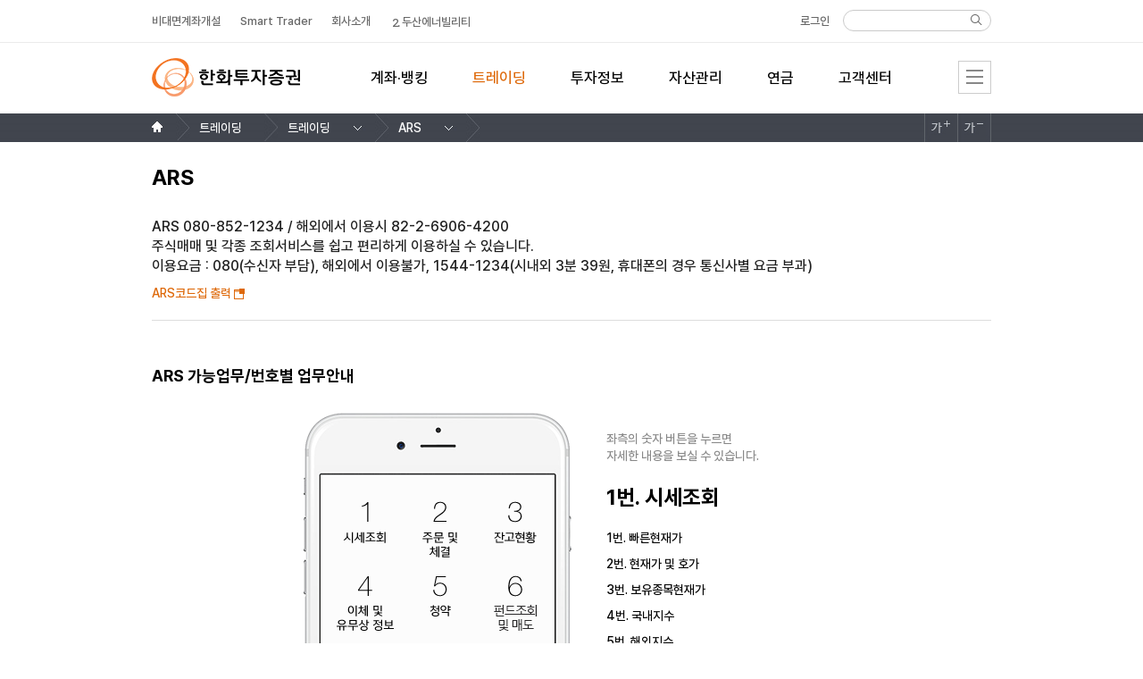

--- FILE ---
content_type: text/html; charset=UTF-8
request_url: http://www.hanwhawm.com/static/center/channel/CS260_1p.htm
body_size: 581388
content:
<!DOCTYPE html>















<html lang="ko">
<head>
<title>            ARS &gt;            트레이딩 &gt;              트레이딩|              	한화투자증권 </title>
<meta http-equiv="Content-Type" content="text/html; charset=UTF-8"/>
<meta http-equiv="Cache-Control" content="no-cache" />
<meta http-equiv="X-UA-Compatible" content="IE=Edge"/>
<meta name="description" content="한화투자증권, 주식거래, 금융상품, 재테크 및 투자, 자산관리 정보, 주식시세 "/>
<meta name="keywords" content="한화투자증권, 한화, 주식, 증권, 인터넷뱅킹, 트레이딩, 주식시세, 주문, 자산관리, 코스피, 코스닥, 해외주식, 금융상품, 선물, 옵션, 채권, 펀드, CMA, RP, 신탁, Wrap, ELS, 재테크, 리서치, HTS, 실전투자대회, Hanwha Investment &amp; Securities, stock, wealth management" />
<meta name="robots" content="INDEX" />
<meta name="Location" content="South Korea"/>
<meta name="Distribution" content="global" />
<meta name="author" content="Hanwha Investment & Securities Co., Ltd" />
<meta name="viewport" content="width=1024" />

<link rel="apple-touch-icon-precomposed" href="/img/common/ico/logo.png" />
<link rel='shortcut icon' href='/img/common/ico/favicon.ico' type="image/x-icon"/>
<link rel='icon' href='/img/common/ico/favicon.ico' type="image/x-icon"/>
<script type="text/javascript" src="/WEB-APP/_webponent/jquery/jquery-1.7.2.min.js"></script>

<script type="text/javascript" src="/common/js/ci.ua.js?v=20160909"></script>
<script type="text/javascript" src="/common/js/common.js?v=20251217"></script>
<script type="text/javascript" src="/common/js/messageLayer.js?v=20160909"></script>
<script type="text/javascript" src="/WEB-APP/_webponent/jquery/plugin/jquery.jcarousellite.js?v=20160909"></script>
<script type="text/javascript" src="/common/js/banner.js?v=20160909"></script>
<script type="text/javascript" src="/common/security/common.sign.js?v=20251023"></script>


<script type="text/javascript">
function getDevice(){
	return "tablet";
}

//비 로그인 페이지에서 스테틱  페이지 공유용으로 사용.
function getNL_URL(){
	var locatePath =  location.pathname;
	
	// NL 제거  16.4.4 김기락
	return "";
	if(locatePath.indexOf("/NL") == 0){
		return "/NL";
	}else{
		return "";
	}
}

//게시물 링크 규약 
//urs, params(key=value) 
//ex)  goNL_URL('/main/bbs/indexView.cmd','vc_bid=hpromise','mode=consult','cc_gubun=','cc_gubun=','nn_id=6') ;
function goNL_URL(url){	
	var goPath = getNL_URL() + url;
	
	if(arguments.length > 1)
	{
		goPath += "?" ;
		for(var i = 1 ; i < arguments.length ; i++){
			if(i == 1)
				goPath += arguments[i];
			else
				goPath += "&" + arguments[i]; 
		}
	}
	
	location.href = goPath;
}
function getM_URL(){
	return "";
}
</script>
			










<script type="text/javascript">
	//STR : 퇴직연금 사무담당자와 공유 안되도록 설정
	var pbmDomain='pension.hanwhawm.com';
	
	//pbm 도메인 && pbm컨텍스트는 무조건 pbm으로 포워딩		
	if(pbmDomain == location.hostname && location.pathname.indexOf('/pbm') == -1){
	//	location.href = "https://" + pbmDomain +":9091/pbm";
	}
	//END : 퇴직연금 사무담당자와 공유 안되도록 설정

	//non-activex add
	//http면 무조건 Redirect 한다.
	if( "http" == 'http')
	{	
		 location.href="https://www.hanwhawm.com:443" + location.pathname +location.search;
	}
	

var __IS_PHONE = false;

     
function _GL_GO_VIEWMODE(mode){
	if(__IS_PHONE)
	{
		if(mode == "tablet") location.href= "https://www.hanwhawm.com/main/login/login/logout.cmd?USER_SELECT_DEVICE=tablet";
		if(mode == "mobile") location.href= "https://www.hanwhawm.com/main/login/login/logout.cmd?USER_SELECT_DEVICE=mobile";
	}else{
		if(mode == "tablet") location.href= "https://m.hanwhawm.com:9090/main/login/login/logout.cmd?USER_SELECT_DEVICE=tablet";
		if(mode == "mobile") location.href= "https://m.hanwhawm.com:9090/main/login/login/logout.cmd?USER_SELECT_DEVICE=mobile";
	}
}
	      

 try{
	    (function(){
	       
	       
	        var __USER_SELECT_DEVICE = "";
	        var __MOBILE_DOMAIN      = "m.hanwhawm.com"; 
	        var __PC_DOMAIN          = "www.hanwhawm.com";
	        var __DEVICE  			 = "tablet";
	        
	        var hostname = location.hostname;
	        var needLocationHref = false;
    
	        //1. pc가 아니고 http 이면 무조건 https로 전환. (모바일 메체)	      
	        if("pc" != __DEVICE)  //pc가 아니면 무조건 tablet으로 들어온다.
	        {	
//alert("[NOT PC] __IS_PHONE=" + __IS_PHONE +", __USER_SELECT_DEVICE=" +__USER_SELECT_DEVICE + ", hostname=" + hostname +", __DEVICE=" + __DEVICE + ", __PC_DOMAIN=" +__PC_DOMAIN);      	
	        	if(__IS_PHONE){	        		
                    if(__USER_SELECT_DEVICE=="tablet"){
                    	
                        if(hostname != __PC_DOMAIN){
                            needLocationHref = true;
                            hostname = __PC_DOMAIN;
                        }
                    }else if(__USER_SELECT_DEVICE=="mobile"){
                        if(hostname != __MOBILE_DOMAIN){	                          
                            needLocationHref = true;
                            hostname = __MOBILE_DOMAIN;
                        }
                    }else{//아무 설정이 없는경우 모바일은 모바일 사이트로 이동
                        if(hostname != __MOBILE_DOMAIN){
                            needLocationHref = true;
                            hostname = __MOBILE_DOMAIN;
                        }
                    }
                }else{ //teblet pc       
                	
                    if(__USER_SELECT_DEVICE=="tablet"){                    	
                        if(hostname != __PC_DOMAIN){
                            needLocationHref = true;
                            hostname = __PC_DOMAIN;
                        }
                    }else if(__USER_SELECT_DEVICE=="mobile"){                    	
                        if(hostname != __MOBILE_DOMAIN){
                            needLocationHref = true;
                            hostname = __MOBILE_DOMAIN;
                        }
                    }else{//아무 설정이 없는경우 모바일은 모바일 사이트로 이동                    	
                        if(hostname != __PC_DOMAIN){
                            needLocationHref = true;
                            hostname = __PC_DOMAIN;
                        }
                    }
                } //EOF : if(__IS_PHONE)
                
                
                //http면 무조건 Redirect 한다.
               
               
                
                
              	//STR - MOBILE 도메인 포워딩
	        	 if(hostname.indexOf(".koreastock.co.kr")>0){
	                needLocationHref = true;
                	hostname = hostname.replace(".koreastock.co.kr",".hanwhawm.com");
	             } 
	        	 
	        	 
	        	 //임시 도메인 
	        	 if(hostname.indexOf(".hanwhawm.co.kr")>0){
	        		needLocationHref = true;
		            hostname = hostname.replace(".hanwhawm.co.kr",".hanwhawm.com");
		         }
	        	 //END-- 도메인 오픈 시 구 도메인 지원딩
              
				if( __USER_SELECT_DEVICE=="mobile" && location.pathname.substring(0,3) != "/M/"){ 
					needLocationHref = true;
				}
               
                if(needLocationHref)
    	        {	
    	        	//alert(hostname);
    	        	
    	        	
	        	 
    	            if(__IS_PHONE)
    	            {	
    	            	var ssl_port     = ":443";//기본 443
	    	        	
        	        	if("www.hanwhawm.com"  == hostname)
        	        	{
        	        		ssl_port     = ":443";
        	        	}else if(hostname.indexOf("hanwhawm.com") >= 0){
        	        		ssl_port     = ":9090";
        	        	}else if(hostname.indexOf("smartcma.co.kr") >= 0){
        	        		ssl_port     = ":9091";
        	        	}
        	        	
        	        	if ((location.pathname+location.search).indexOf("/NL/static/marketing/submain/S0001.htm") >= 0) //임시 - 우리의 약속
        	        	{ 	
        	        		location.href= "https://" + hostname+ ssl_port +  "/M/main/bbs/indexView.cmd?vc_bid=hpromise&mode=consult&cc_gubun=&nn_id=18&pageVal=1"; 
        	        	} else if(location.pathname == "/main/research/main/view.cmd"){
        	        		location.href= "https://" + hostname+ ssl_port +"/M" + location.pathname + location.search; //무조건 리다이렉션
        	        	} else if(location.pathname.substring(0,3) != "/M/"){  //임시 -
	        	        	location.href= "https://" + hostname+ ssl_port +"/M" + location.pathname + location.search; //무조건 리다이렉션
						}else{
        	        		location.href= "https://" + hostname+ ssl_port + (location.pathname).replace("/NL","/M") + location.search; //무조건 리다이렉션
        	        	}
        	        	
        	        	
        	        	/* 
    	            	//리다이렉션을 지원하는 URL패턴이면 (비로그인, 모바일웹에 동일 URL있어야 함)
    	            	if ( (location.pathname+location.search).indexOf("hybrid=mobile") >= 0)
    	            	{
    	            		location.href= "https://" + hostname+ ssl_port + (location.pathname).replace("/NL","/M") + location.search; 
    	            	}else
    	            	{
    	            		location.href= "https://" + hostname+ ssl_port;
    	            	} */
    	            	
    	            	//location.href= "https://" + hostname+ ssl_port + goTempLocation;
    	            } else{ //테블릿 일때는 기존방식으로 제공한다(PC-->Tablet)
						var ssl_port     = ":443";//기본 443
						hostname = __PC_DOMAIN;
						
        	        	if("www.hanwhawm.com"  == hostname)
        	        	{
        	        		ssl_port     = ":443";
        	        	}else if(hostname.indexOf("hanwhawm.com") >= 0){
        	        		ssl_port     = ":9090";
        	        	}else if(hostname.indexOf("smartcma.co.kr") >= 0){
        	        		ssl_port     = ":9091";
        	        	}  
        	        	
        	        	//alert("https://" + hostname+ ssl_port + (location.pathname).replace("/M"," ") + location.search);
        	        	location.href= "https://" + hostname+ ssl_port + (location.pathname).replace("/M"," ") + location.search;
        	        	
	    	            //location.href="https://" + hostname+ ssl_port + location.pathname+location.search;
    	            }
    	        }
	        } else {
	        	
	        	 //STR-- 도메인 오픈 시 구 도메인 포워딩 (service.koreastock.co.kr은 포워딩 하지 않음)
	        	 if(hostname.indexOf(".koreastock.co.kr")>=0 && hostname.indexOf("service.koreastock.co.kr")<0 ){
	                	//hostname = hostname.replace(".koreastock.co.kr",".hanwhawm.com");
	                	//location.href = "http://" + hostname;
	        		 location.href = "https://www.hanwhawm.com";
	             } 
	        	 
	        	 
	        	 //한화 보유용 도메인 
	        	 if(hostname.indexOf(".hanwhawm.co.kr")>0){
		             	//hostname = hostname.replace(".hanwhawm.co.kr",".hanwhawm.com");		             	
		             	//location.href = "http://" + hostname;
	        		 location.href = "https://www.hanwhawm.com";
		         }
	        	 //END-- 도메인 오픈 시 구 도메인 지원딩 
				 
						
	        }
	        
	        
	      
	        
 	})();
}catch(e){ 
	//console.log('http ------------------------->> https redirect error.. ', e);
}




</script>


<script type="text/javascript">
//STR :================================= GA 관련 =================================
var __ga_up_uid = ""; 
var __ga_up_pin = "";
var __ga_up_temp_pin = ""; 
var __ga_up_channel_type = "MW"; 
var __ga_up_channel_code = "CC202"; 
var __ga_up_login_yn = "N"; 
var __ga_up_login_type = ""; 
var __ga_up_login_mode = "U"; 
var __ga_up_age = "U"; 
var __ga_up_gender = "U"; 
var __ga_up_member = "U"; 
var __ga_up_cust_grad = "U"; 
var __ga_up_investement_propensity = "U"; 

var __ga_up_account_link = "U";
var __ga_up_marketing_yn = "U"; 
var __ga_up_account_mgt = "U"; 
var __ga_up_recent_visit = "U"; 
var __ga_up_product_group = "U"; 


//END :================================= GA 관련 =================================

//========================================================================================================
var __WEBSOCKET_IP = "wsocket.hanwhawm.com";	//웹소켓 관련

/*여기에 선언된 변수들을 직접 사용하지말고 common.js에 정의된 getter를 이용하여 사용  (ex : get__USER_DN())*/
//SSL_DOMAIN [get__SSL_DOMAIN <--getter 함수]
var __SSL_DOMAIN = "https://www.hanwhawm.com:443";

//로그인 사용자 USERDN [get__USER_DN <--getter 함수]
var __USER_DN = "";

//로그인 사용자 USERID [get__USER_ID <--getter 함수]
var __USER_ID = "";

//2015.03 WTS분리로 인한 사용자 레벨 변경된것이 있는지 점검 (common.js)[get__AUTHLEVEL <--getter 함수]
var __AUTHLEVEL = "0";

//로그인 사용자 USERIP [get__USER_IP <--getter 함수]
var __USER_IP = "";

//로그인사용자 공동인증서로그인 유형 (구 공동인증서 모듈 or 클라우드)
var __USER_CERT_TYPE = "";

var __CLOUD_API_KEY = "43741ef2c0876418ab5762c577f7f4a41ae7b7681734c89dba6ce6399d31fc9e";

var __CLOUD_SITE_CODE = "U1MwMDU1X0hBTldIQVdNX1c=";

var __CLOUD_LICENSE_TYPE = "default";

//로그인 사용자 방화벽 사용여부
//var __USER_FIREWALLFLAG = "firewall"; //non-activex 제거 : 무조건 방화벽 기동 (박연희 과장 결정)

//appfree AUTOINDEX값 저장 [get__APPFREE_AUTOINDEX <--getter함수]
//var __APPFREE_AUTOINDEX = encodeURIComponent("");
var __APPFREE_AUTOINDEX = "";



//appfree 공인인증 발급 CERTRELAY SERVER
var __APPFREE_CERTRELAY = "af.hanwhawm.com";



var __ANDROID_VACCINE_INC = "a6c9ed496607202e31ec9da576e08a440075cb7915fadb2c12361bff53ea891a9cec24acbbdf4ad3b4517393e86936a69b6b220ef571427b7f92bc030b77ceeb6c44c438d08ab223830113470d75a746";


var __AIR_BRIDGE_APP_NAME = "hanwhamts";
var __AIR_BRIDGE_WEB_TOKEN = "98d292d37a95434997d5548e1f687652";

//공인인증서 발급/재발급, 타기관 인증서 등록 시 로그 아웃 이후
//공인인증서 api 호출 하는 동안 logoutMsg.jsp로 이동시키는 방지용
//Non-ActiveX
var __isSelfLogout = false;

//공인인증서 갱신 화면 공통으로 사용.
var __issue_url = location.protocol+"//"+location.hostname;
if(location.port != ""){
	__issue_url += ":"+location.port;
}
__issue_url += "/main/center/cert/CS343_1p.jsp";
</script>
<link rel="stylesheet" type="text/css" href="/common/css/common.css?v=20251216" />
<link rel="stylesheet" type="text/css" href="/common/css/layout.css?v=20250730" />
<link rel="stylesheet" type="text/css" href="/common/css/board.css?v=20250520" />
<link rel="stylesheet" type="text/css" href="/common/css/contents_jsp.css?v=20251201" />
<link rel="stylesheet" type="text/css" href="/common/css/contents_html.css?v=20250916" />

<link rel="stylesheet" type="text/css" href="/WEB-APP/_webponent/jquery/jquery-ui-1.7.3.custom.css?v=20180727_1" />
<script type="text/javascript" src="/WEB-APP/_webponent/jquery/jquery-ui-1.8.1.min.js?v=20180727_1"></script>
<script type="text/javascript" src="/WEB-APP/_webponent/jquery/jquery.ui.touch.js"></script>
<link rel="stylesheet" type="text/css" href="/WEB-APP/_webponent/dialog/dialog.home.css?v=20180727_1" />
<script type="text/javascript" src="/WEB-APP/_webponent/dialog/dialog.js?v=20251217"></script>
<script type="text/javascript" src="/WEB-APP/wts/lib/corewts/ui.master.js?v=20251223_1"></script>
<script type="text/javascript" src="/WEB-APP/wts/lib/corewts/ui.codeSearcher.js?v=20251223_1"></script>

<script type="text/javascript" src="/WEB-APP/_webponent/jquery/plugin/jquery.nicescroll.js"></script>
<link rel="stylesheet" type="text/css" href="/WEB-APP/_webponent/grid/ci.grid.home.css" />
<script type="text/javascript" src="/WEB-APP/_webponent/grid/ci.grid3.js"></script>





<!-- layout:head  위치이동!! -->
<!-- layout:head  위치이동!! -->
<!-- layout:head  위치이동!! -->
<!-- layout:head  위치이동!! -->
<!--h:s-->
<!--h:e-->
<!-- layout:head  위치이동!! -->
<!-- layout:head  위치이동!! -->
<!-- layout:head  위치이동!! -->
<!-- layout:head  위치이동!! -->




<!-- 금융상품 서브메인일때 -->


<!-- 인터넷뱅킹, 금융상품일때-->




<!-- 서브메인 일때 : S -->

<!-- 서브메인 일때 : E -->

<!-- 서브메인 아닐때 : S -->

	<script type="text/javascript" src="/common/js/menu_model.js?v=20160909"></script>
<script type="text/javascript" src="/common/js/menu_model_lnb.js?v=20160909"></script>
<script type="text/javascript" src="/common/js/layout.js?v=2016715"></script>

			

<!-- 서브메인 아닐때  : E -->

<!-- 온라인 고객분석 : S -->








<script type="text/javascript">
	var __GL_P_menu_h_scno='00375';
	var __GL_P_menu_h_scid='';
	var __GL_P_menu_h_name='ARS';
	var __ep_page_1depth = "트레이딩";
	var __ep_page_2depth = "트레이딩";
	var __ep_page_3depth = "ARS";
	var __ep_page_4depth = "";
	var __ep_page_5depth = "";

</script>
<!-- 온라인 고객분석 : E -->

<script type="text/javascript" src="/pub/js/jisuInfo.js?_rdn_=0.07517271037674189"></script>

<!-- 주식선물옵션 서브메인일때 : S-->

<!-- 주식선물옵션 서브메인일때 : E-->

<!-- 금융상품 서브메인일때 : S-->

<!-- 금융상품 서브메인일때 : E-->

<script type="text/javascript" src="/WEB-APP/_webponent/jquery/plugin/jquery.blockUI.js"></script>

<script language="javascript" type="text/javascript">
//<![CDATA[
var root_loginChk = false;
//]]>
</script>
	





</head>
<body
	 
	
	
		
	
>

<dl id="skiptoContent">
	<dt><strong class="hidden">바로가기 메뉴</strong></dt>
	<dd>
		<a href="#" onclick="$('#content').focus(); return false;" class="accessibility01">	본문 바로가기</a>
		<a href="#" onclick="$('#lnb').focus(); return false;" class="accessibility01">
			하위메뉴 바로가기</a>
		
		<a href="/main/common/webguide_popup.html" onclick="window.open(this.href,'webguide','width=670,height=500,scrollbars=yes');return false;" target="_blank" title="새창" class="accessibility01">	웹접근성 안내(센스리더 이용가이드) </a>
	</dd>
</dl>




<!--  ***************************************  -->
<!--  ****** 상단 배너  *********************  -->
<!--  ***************************************  -->

                     

	
	
		
<!--  ***************************************  -->
<!--  ****** 상단 배너  *********************  -->
<!--  ***************************************  -->

<!-- **********************  -->
<!-- start lnb  메뉴를 없에고 lnb를 탭으로 보여줌  -->
<!-- **********************  -->





<!-- **********************  -->
<!-- end lnb  메뉴를 없에고 lnb를 탭으로 보여줌  -->
<!-- **********************  -->


<!-- **********************  -->
<!-- end lnb  오른쪽 배너 셋팅  -->
<!-- **********************  -->


	
	
		
			
										
		
			
			
				
					
					
						
							
						
							
						
							
						
					
				
					
					
						
							
						
							
						
							
						
							
						
							
						
					
				
					
					
						
							
						
							
						
					
				
					
					
						
							
						
							
						
					
				
										
		
			
			
				
					
					
						
							
						
							
						
							
						
							
						
							
						
					
				
					
					
						
							
						
							
						
							
						
							
						
							
						
							
						
					
				
					
					
						
							
						
							
						
					
				
					
					
						
							
						
							
						
							
						
							
						
					
				
					
					
						
							
						
							
						
							
						
					
				
					
					
				
					
					
						
							
						
							
						
					
				
					
					
				
										
		
			
			
				
					
					
						
							
						
							
						
							
						
							
						
							
						
							
						
							
						
							
						
					
				
					
					
						
							
						
							
						
					
				
					
					
						
							
						
							
						
							
						
					
				
					
					
				
					
					
						
							
						
							
						
					
				
					
					
						
							
						
							
						
							
						
					
				
					
					
				
					
					
						
							
						
							
						
					
				
					
					
						
							
						
							
						
					
				
					
					
				
					
					
				
					
					
				
					
					
						
							
						
							
						
					
				
										
		
			
			
				
					
					
				
					
					
						
							
						
							
						
							
						
					
				
					
					
						
							
						
							
						
							
						
					
				
					
					
						
							
						
							
						
							
						
					
				
					
					
						
							
						
							
						
							
						
					
				
					
					
						
							
						
							
						
					
				
					
					
						
							
						
							
						
					
				
					
					
				
										
		
			
			
				
					
					
						
							
						
							
						
							
						
					
				
					
					
						
							
						
							
						
							
						
					
				
					
					
						
							
						
							
						
							
						
					
				
					
					
						
							
						
							
						
							
						
					
				
										
		
			
			
				
					
					
				
					
					
				
					
					
				
					
					
				
					
					
				
					
					
				
					
					
				
					
					
						
							
						
							
						
					
				
					
					
				
					
					
						
							
						
							
						
					
				
					
					
				
										
		
			
			
				
					
					
				
					
					
						
							
						
							
						
					
				
					
					
				
					
					
				
					
					
						
							
						
							
						
							
						
					
				
					
					
						
							
						
							
						
					
				
										
		
			
			
				
					
					
						
							
						
							
						
							
						
							
						
					
				
					
					
						
							
						
							
						
							
						
							
						
					
				
					
					
						
							
						
							
						
							
						
					
				
					
					
				
					
					
				
					
					
				
					
					
						
							
						
							
						
							
						
							
						
							
						
					
				
					
					
						
							
						
							
						
							
						
					
				
										
		
			
										
		
			
			
				
					
					
						
							
						
							
						
							
						
					
				
					
					
						
							
						
							
						
							
						
							
						
							
						
							
						
							
						
					
				
					
					
						
							
						
							
						
					
				
										
		
			
			
				
					
					
				
					
					
				
					
					
				
										
		
			
										
		
							

	
	
	
	
		
			
			
				
					
					
				
					
					
				
					
					
				
					
					
				
					
					
				
										
		
			
			
				
					
					
				
					
					
				
					
					
				
					
					
				
					
					
				
					
					
				
					
					
				
					
					
				
					
					
				
					
					
				
										
		
			
			
				
					
					
				
					
					
				
					
					
				
					
					
				
					
					
				
										
		
			
			
				
					
					
				
					
					
				
					
					
				
					
					
				
										
		
			
				
			
			
				
					
					
				
					
					
						
							
						
							
						
							
						
							
						
							
						
							
						
					
				
					
					
						
							
						
							
						
					
				
					
					
						
							
						
							
						
							
						
					
				
					
						
					
					
				
										
		
			
			
				
					
					
				
					
					
				
					
					
				
					
					
						
							
						
							
						
					
				
					
					
				
					
					
						
							
						
							
						
					
				
					
					
						
							
						
							
						
							
						
					
				
										
		
			
			
				
					
					
				
										
		
			
			
				
					
					
				
					
					
						
							
						
							
						
							
						
							
						
							
						
							
						
							
						
					
				
					
					
						
							
						
							
						
							
						
							
						
					
				
					
					
						
							
						
							
						
							
						
							
						
							
						
					
				
					
					
						
							
						
							
						
							
						
					
				
					
					
				
					
					
				
										
		
			
			
				
					
					
				
					
					
						
							
						
							
						
					
				
					
					
						
							
						
							
						
					
				
					
					
						
							
						
							
						
							
						
					
				
										
		
							

	
	
		
			
										
		
			
										
		
			
										
		
			
										
		
							

	
	
		
			
										
		
			
										
		
			
										
		
			
										
		
			
										
		
			
										
		
			
										
		
			
										
		
							

	
	
		
			
			
				
					
					
				
					
					
						
							
						
							
						
							
						
							
						
					
				
					
					
						
							
						
							
						
							
						
							
						
							
						
							
						
							
						
					
				
					
					
						
							
						
							
						
							
						
							
						
					
				
										
		
			
			
				
					
					
				
					
					
				
					
					
				
					
					
				
					
					
				
										
		
			
			
				
					
					
				
					
					
				
					
					
				
					
					
				
					
					
						
							
						
							
						
					
				
					
					
						
							
						
							
						
							
						
					
				
					
					
				
					
					
				
										
		
			
			
				
					
					
				
					
					
				
					
					
				
										
		
			
			
				
					
					
				
					
					
				
					
					
				
					
					
				
										
		
			
			
				
					
					
						
							
						
							
						
							
						
							
						
							
						
							
						
					
				
					
					
				
										
		
			
			
				
					
					
				
					
					
						
							
						
					
				
					
					
						
							
						
							
						
							
						
							
						
							
						
							
						
					
				
					
					
						
							
						
							
						
					
				
										
		
			
			
				
					
					
				
					
					
						
							
						
							
						
							
						
					
				
					
					
				
					
					
				
					
					
				
										
		
			
			
				
					
					
				
					
					
				
					
					
				
										
		
							

	
	
		
			
										
		
			
			
				
					
					
						
							
						
							
						
							
						
					
				
					
					
				
					
					
				
										
		
			
			
				
					
					
						
							
						
							
						
							
						
							
						
							
						
					
				
					
					
						
							
						
							
						
					
				
					
					
				
										
		
			
			
				
					
					
						
							
						
							
						
							
						
					
				
					
					
						
							
						
							
						
					
				
										
		
			
			
				
					
					
				
										
		
			
										
		
			
			
				
					
					
				
					
					
				
					
					
				
					
					
				
										
		
			
			
				
					
					
				
					
					
				
										
		
			
			
				
					
					
						
							
						
							
						
							
						
							
						
					
				
					
					
						
							
						
					
				
					
					
						
							
						
							
						
					
				
					
					
						
							
						
							
						
					
				
					
					
				
					
					
				
					
					
						
							
						
							
						
					
				
										
		
			
			
				
					
					
						
							
						
							
						
					
				
					
					
				
					
					
				
					
					
						
							
						
							
						
					
				
					
					
				
					
					
				
					
					
				
					
					
				
										
		
			
			
				
					
					
						
							
						
							
						
							
						
					
				
					
					
						
							
						
							
						
					
				
					
					
				
					
					
				
										
		
			
			
				
					
					
						
							
						
							
						
							
						
					
				
										
		
			
										
		
			
										
		
			
										
		
			
										
		
							

	
	
		
			
			
				
					
					
				
					
					
				
										
		
			
			
				
					
					
						
							
						
							
						
							
						
					
				
					
					
				
					
					
				
					
					
						
							
						
							
						
							
						
							
						
					
				
					
					
				
										
		
			
			
				
					
					
				
					
					
				
					
					
						
							
						
							
						
							
						
							
						
							
						
							
						
							
						
							
						
							
						
					
				
					
					
						
							
						
							
						
							
						
							
						
					
				
					
					
						
							
						
							
						
							
						
							
						
							
						
							
						
							
						
							
						
							
						
					
				
					
					
				
					
					
				
					
					
						
							
						
							
						
							
						
							
						
							
						
							
						
					
				
					
					
						
							
						
							
						
					
				
										
		
			
			
				
					
					
				
					
					
						
							
						
							
						
							
						
							
						
					
				
					
					
						
							
						
							
						
							
						
					
				
					
					
				
					
					
				
					
					
						
							
						
							
						
							
						
					
				
										
		
			
			
				
					
					
				
					
					
				
					
					
				
					
					
				
					
					
				
										
		
			
			
				
					
					
				
										
		
			
			
				
					
					
				
					
					
				
					
					
				
					
					
				
					
					
				
					
					
				
					
					
						
							
						
							
						
							
						
					
				
					
					
				
										
		
			
			
				
					
					
				
					
					
				
					
					
				
					
					
				
										
		
			
			
				
					
					
						
							
						
							
						
							
						
							
						
					
				
					
					
						
							
						
							
						
							
						
							
						
							
						
							
						
							
						
					
				
					
					
						
							
						
							
						
							
						
							
						
							
						
							
						
					
				
					
					
						
							
						
					
				
					
					
				
					
					
				
										
		
			
										
		
			
										
		
			
										
		
							



 

<!-- **********************  -->
<!-- end lnb  오른쪽 배너 셋팅  -->
<!-- **********************  -->


<!-- wrapper -->
<div id="wrapper" class="h_bg     
		 header_sub
		 ">
<!-- wrap -->
	<div class="wrap  wrap_koreastock">


		<!-- header -->
		








<link href="/common/css/header.css?v=20251202" type="text/css" rel="stylesheet"  />
<link href="/WEB-APP/_webponent/hanwha/nfonts/NotoFont.css" type="text/css" rel="stylesheet"  />
		<div id="header" class="New_Type_01">
			<div id="globalHeader">
				
				
				<h1>
					<a href="#none"  onclick="commonGaEvent('PC_MAIN', 'CI_클릭', 'header'); location.href='/'; return false;">
					
						
						한화투자증권
					</a>
				</h1>

				<!-- GLOBAL MENU -->
				
					<dl id="globalMenu">
						<dt class="hidden">유틸메뉴</dt>														
						<dd class="menu2  ">
						
						  
						
						<ul class="menu2util">
								
								
								<li class="online_link">
									<a href="javascript:commonGaEvent('PC_MAIN', '비대면계좌개설_클릭', 'header'); location.href=getNL_URL()+'/nftf/main/index.cmd'" ><span>비대면계좌개설</span></a>
								</li>
								
							
										
								
									
											<li class="wtsOpen"><a href='#' onclick="commonGaEvent('PC_MAIN', 'Smart Trader_클릭', 'header'); OpenWTSP_POP();return false;" target="_blank" title="새창열기" class="in onBtn" >Smart Trader</a></li>
									
								<!--
								
									
										<li class="loginMenu "><a href="/main/login/login/index.cmd"><span>로그인</span></a></li>
										
								 
								-->
																			
										
											       
											   
												<li class="rgtCerti"><a href="#none" onclick="commonGaEvent('PC_MAIN', '회사소개_클릭', 'header'); location.href='/main/hanwha/main/index.cmd'; return false;"><span>회사소개</span></a></li>
												<!-- 
												
													
													
														<li class="rgtCerti"><a href="/main/center/cert/CS310_1p.jsp?mode=cert"><span>공인인증센터</span></a></li>
													
												
												 -->
											
										
									
									<li class="call">
										<div class="rolling" id="rollingWrap">
											<ul class="" id="topWordRolling">
											</ul>
											<span class="open"></span>
										</div>
										<div class="wordList" id="searchWordList" style=";">
											<!-- 
											<p>인기 검색어 TOP5</p>
											<ul class="" id="topSearchWordList">
											</ul>
											 -->
											<p>인기 관심종목 TOP5</p>
											<ul class="" id="topSearchCodeList">
											</ul>
										</div>
									<!-- <a href="javascript:location.href=getNL_URL() +'/main/center/consult/CS410_1.cmd'">080-851-8282</a> -->
								</li>
								
								
							<li class="userInfo">
								
							</li>
							
									
											
											
													<li class="loginMenu "><a href="#none" onclick="commonGaEvent('PC_MAIN', '로그인_클릭', 'header'); location.href='/main/login/login/index.cmd'; return false;"><span>로그인</span></a></li>
											
									
							 
							<li class="globalSearh">																	
								
									
									
										<form name='search_top'  method='post' action='/main/search/search/search.cmd'>
										<input type="hidden" name="isMarketingYn" value="N">
									
								
								<fieldset>
									<legend>
										
										통합검색
										
									</legend>
									<div class="srhWrap">
										<input type="text" name='query' id="topSearchInput" value="" title="" onfocus="if(this.value == this.title){this.value = ''}" onblur="if(this.value == ''){this.value = this.title}" />
									</div>
									<button type="submit" class="btn_search" id="headerSearchBtn" title="Search" onclick="commonGaEvent('PC_MAIN', '검색_클릭', $('#topSearchInput').val());"><span>
										
										검색
										</span></button>
								</fieldset>
								</form>
							</li>
							
						</ul>


											
						<div class="viewWrap">
							<h2 class="hidden">전체메뉴</h2>
							<a href="#none" aria-label="menu" onclick="commonGaEvent('PC_MAIN', '전체메뉴_클릭', 'header'); viewSitemap(this); return false;" class="allMenuBtn_view">전체메뉴</a>
							<div class="allnavWrap " id="allnavWrap" style="display:none;">
								<div class="allTop"></div>
								<div class="allbod">
								<div class="menuTit">
									<ul class="" role="menu">
									
										
											
											
											<li role="menuitem"><a href="#none" aria-owns='allMenu-0001'>계좌·뱅킹</a></li>
											
											
											
											<li role="menuitem"><a href="#none" aria-owns='allMenu-T001'>트레이딩</a></li>
											
											
											
											
											
											<li role="menuitem"><a href="#none" aria-owns='allMenu-0004'>투자정보</a></li>
											
											
											
											<li role="menuitem"><a href="#none" aria-owns='allMenu-0006'>자산관리</a></li>
											
											
											
											<li role="menuitem"><a href="#none" aria-owns='allMenu-0002'>연금</a></li>
											
											
											
											<li role="menuitem"><a href="#none" aria-owns='allMenu-0005'>고객센터</a></li>
											
											
										
										
										
									
										
										
										
									
										
										
										
									
										
										
										
									
										
										
										
									
										
										
										
									
										
										
										
									
										
										
										
									
										
										
											<li role="menuitem"><a href="#none" aria-owns='allMenu-hanwha'>회사소개</a></li>
										
										
									
										
										
										
									
										
										
										
									
										
										
										
									
										<li  role="menuitem" class="smartTrader" >
											<!-- <a href='#' onclick="OpenWTSP_POP();return false;" target="_blank" title="새창열기" class="in onBtn" ><span>Smart <strong class="btn_wts">Trader</strong></span><em class="line"></em></a> -->
											<a href="#none"  onclick="OpenWTSP_POP();return false;"><img src="/img/layout/2015/btn_starttrader.png"  alt="Smart Trader"></a>
										</li>         
									</ul>
									<style type="text/css">
									#menuSearchWrap #menuSearchInput + .btn_search		{position:absolute; right:2px; top:3px; width:22px; height:20px; background:#fff url(/img/layout/2015/ico_search.gif) center center no-repeat; overflow:hidden; text-indent:-999px}
									</style>
									<div class="menuSearch" id="menuSearchWrap">
										<input type="text" class="it " id="menuSearchInput" title="메뉴명 검색" value="" name=""/>
										<button class="btn_search" id="menuSearchButton"></button>
										<div class="resultbox">
											<div class="length">
												<span class="now">0</span> /
												<span class="total">0</span>
											</div>
											<div class="btn">
												<a href="#none" class="btnL"><img src="/img/layout/gnball_search_btn_l.jpg" alt="이전"></a>
												<a href="#none" class="btnR"><img src="/img/layout/gnball_search_btn_r.jpg" alt="다음"></a>
											</div>
										</div>
									</div>
								</div>

								<div class="menuCtt ">
								<ul class="menuAllWrap" id="menuAllWrap" role="menu">
								
								    
									
								    
										
											<li id='allMenu-0001' role="menuitem" class="titOne allOne_1 all_0001" lockchk=""><a href="/main/bank/main/IB000_1p.cmd" class="tit_1">계좌·뱅킹</a>                                   
												<ul class="siteUp">
												
													
													<li class="box allTwo_1" lockchk="10,20,25">
													<a href="/main/bank/main/IB000_1p.cmd" class="tit_2 ">My자산<em></em></a>
													
													</li>
													
													
													<li class="box allTwo_2" lockchk="10,20,25">
													<a href="/main/bank/asset/IB113_1p.cmd" class="tit_2 hasChild ">자산조회<em></em></a>
													
													<ul class="">
														
														
														<li lockchk="10,20,25"><a class="tit_3 tit_3_1" href="/main/bank/asset/IB113_1p.cmd">자산현황<em></em></a>
														
														<ul class="lastNav">
															
															<li lockchk="10,20,25"><a class="tit_4" href="/main/bank/asset/IB113_1p.cmd">계좌별자산<em></em></a></li>
															
															<li lockchk="10,20,25"><a class="tit_4" href="/main/bank/asset/IB111_1p.cmd">상품별자산<em></em></a></li>
															
															<li lockchk="10,20,25"><a class="tit_4" href="/main/bank/asset/IB114_1p.cmd">전체자산<em></em></a></li>
															
														</ul>
														
														</li>
														
														
														<li lockchk="10,20,25"><a class="tit_3 tit_3_2" href="/main/bank/asset/IB121_1t.cmd">거래내역<em></em></a>
														
														<ul class="lastNav">
															
															<li lockchk="10,20,25"><a class="tit_4" href="/main/bank/asset/IB121_1t.cmd">거래내역조회<em></em></a></li>
															
															<li lockchk="10,20,25"><a class="tit_4" href="/main/bank/asset/IB115_1p.cmd">스마트 월지급식<em></em></a></li>
															
															<li lockchk="10,20,25"><a class="tit_4" href="/main/bank/asset/IB151_1p.cmd">체크카드사용내역<em></em></a></li>
															
															<li lockchk="10,20,25"><a class="tit_4" href="/main/finance/cma/FI273_1.cmd">적립식RP적립 현황<em></em></a></li>
															
															<li lockchk="10,20,25"><a class="tit_4" href="/main/finance/trade/FI823_1.cmd">RP채권지정내역 조회<em></em></a></li>
															
														</ul>
														
														</li>
														
														
														<li lockchk="10,20,25"><a class="tit_3 tit_3_3" href="/main/bank/asset/IB134_1p.cmd">투자성과<em></em></a>
														
														<ul class="lastNav">
															
															<li lockchk="10,20,25"><a class="tit_4" href="/main/bank/asset/IB134_1p.cmd">투자수익률<em></em></a></li>
															
															<li lockchk="10,20,25"><a class="tit_4" href="/main/bank/asset/IB135_1p.cmd">기간별 투자수익률<em></em></a></li>
															
														</ul>
														
														</li>
														
														
														<li lockchk="10,20,25"><a class="tit_3 tit_3_4" href="/main/bank/asset/IB171_1p.cmd">통합증거금상세<em></em></a>
														
														<ul class="lastNav">
															
															<li lockchk="10,20,25"><a class="tit_4" href="/main/bank/asset/IB171_1p.cmd">통화별예수금<em></em></a></li>
															
															<li lockchk="10,20,25"><a class="tit_4" href="/main/bank/asset/IB172_1p.cmd">주문가능금 상세내역<em></em></a></li>
															
														</ul>
														
														</li>
														
														
													</ul>
													
													</li>
													
													
													<li class="box allTwo_3" lockchk="10,20,25">
													<a href="/main/bank/transfer/index.cmd" class="tit_2 hasChild ">이체<em></em></a>
													
													<ul class="">
														
														
														<li lockchk="10,20,25"><a class="tit_3 tit_3_1" href="/main/bank/transfer/index.cmd">이체출금<em></em></a>
														
														<ul class="lastNav">
															
															<li lockchk="10,20,25"><a class="tit_4" href="/main/bank/transfer/index.cmd">이체출금<em></em></a></li>
															
															<li lockchk="10,20,25"><a class="tit_4" href="/main/bank/transfer/IB212_1.cmd">이체출금처리내역<em></em></a></li>
															
															<li lockchk="10,20,25"><a class="tit_4" href="/main/bank/transfer/IB213_1.cmd">등록계좌출금서비스<em></em></a></li>
															
															<li lockchk="10,20,25"><a class="tit_4" href="/main/bank/transfer/IB214_1.cmd">자주쓰는 이체계좌<em></em></a></li>
															
															<li lockchk="10,20,25"><a class="tit_4" href="/main/bank/transfer/IB215_1.cmd">이체한도 변경<em></em></a></li>
															
														</ul>
														
														</li>
														
														
														<li lockchk="10,20,25"><a class="tit_3 tit_3_2" href="/main/bank/openbanking/OB002_1.cmd">오픈뱅킹<em></em></a>
														
														<ul class="lastNav">
															
															<li lockchk=""><a class="tit_4" href="/main/bank/openbanking/OB002_1.cmd">이체<em></em></a></li>
															
															<li lockchk=""><a class="tit_4" href="/main/bank/openbanking/OB004_1.cmd">잔액모으기<em></em></a></li>
															
															<li lockchk=""><a class="tit_4" href="/main/bank/openbanking/OB006_1.cmd">오픈뱅킹 잔고조회<em></em></a></li>
															
															<li lockchk=""><a class="tit_4" href="/main/bank/openbanking/OB005_1.cmd">오픈뱅킹 거래내역<em></em></a></li>
															
															<li lockchk=""><a class="tit_4" href="/main/bank/openbanking/OB000_0.cmd">오픈뱅킹 신청/해지<em></em></a></li>
															
															<li lockchk=""><a class="tit_4" href="/main/bank/openbanking/OB003_1.cmd">오픈뱅킹 계좌추가/해지<em></em></a></li>
															
														</ul>
														
														</li>
														
														
														<li lockchk="10,20,25"><a class="tit_3 tit_3_3" href="/main/bank/transfer/IB221_4.cmd">예약이체관리<em></em></a>
														
														<ul class="lastNav">
															
															<li lockchk="10,20,25"><a class="tit_4" href="/main/bank/transfer/IB221_4.cmd">예약이체취소<em></em></a></li>
															
															<li lockchk="10,20,25"><a class="tit_4" href="/main/bank/transfer/IB222_1.cmd">예약이체 처리내역<em></em></a></li>
															
														</ul>
														
														</li>
														
														
														<li lockchk="10,20,25"><a class="tit_3 tit_3_4" href="/main/bank/transfer/IB231_1.cmd">자동이체<em></em></a>
														
														<ul class="lastNav">
															
															<li lockchk="10,20,25"><a class="tit_4" href="/main/bank/transfer/IB231_1.cmd">타기관＞한화<em></em></a></li>
															
															<li lockchk="10,20,25"><a class="tit_4" href="/main/bank/transfer/IB231_4.cmd">한화＞한화/타금융기관<em></em></a></li>
															
															<li lockchk="10,20,25"><a class="tit_4" href="/main/bank/transfer/IB231_7.cmd">신청내역 변경·취소<em></em></a></li>
															
															<li lockchk="10,20,25"><a class="tit_4" href="/main/bank/transfer/IB232_1.cmd">자동이체 처리내역<em></em></a></li>
															
														</ul>
														
														</li>
														
														
														<li lockchk="10,20,25"><a class="tit_3 tit_3_5" href="/main/bank/transfer/IB280_1s.cmd">지연이체 신청/관리<em></em></a>
														
														<ul class="lastNav">
															
															<li lockchk="10,20,25"><a class="tit_4" href="/main/bank/transfer/IB280_1s.cmd">신청 및 해지<em></em></a></li>
															
															<li lockchk="10,20,25"><a class="tit_4" href="/main/bank/transfer/IB281_1p.cmd">지연이체취소<em></em></a></li>
															
															<li lockchk="10,20,25"><a class="tit_4" href="/main/bank/transfer/IB282_1p.cmd">처리내역<em></em></a></li>
															
														</ul>
														
														</li>
														
														
														<li lockchk="10,20,25"><a class="tit_3 tit_3_6" href="/main/bank/transfer/IB240_1.cmd">은행연계계좌입금<em></em></a>
														
														</li>
														
														
														<li lockchk="10,20,25"><a class="tit_3 tit_3_7" href="/main/bank/transfer/IB250_1.cmd">대체출고<em></em></a>
														
														<ul class="lastNav">
															
															<li lockchk="10,20,25"><a class="tit_4" href="/main/bank/transfer/IB250_1.cmd">대체출고<em></em></a></li>
															
															<li lockchk="10,20,25"><a class="tit_4" href="/main/bank/transfer/IB2d1_1.cmd">타사대체출고<em></em></a></li>
															
														</ul>
														
														</li>
														
														
														<li lockchk="10,20,25"><a class="tit_3 tit_3_8" href="/main/bank/transfer/IB261_1.cmd">펀드판매사이동<em></em></a>
														
														</li>
														
														
													</ul>
													
													</li>
													
													
													<li class="box allTwo_4" lockchk="">
													<a href="/static/bank/loan/IB310_1t.htm" class="tit_2 hasChild ">신용/대출<em></em></a>
													
													<ul class="">
														
														
														<li lockchk=""><a class="tit_3 tit_3_1" href="/static/bank/loan/IB310_1t.htm">Smart Loan제도<em></em></a>
														
														<ul class="lastNav">
															
															<li lockchk=""><a class="tit_4" href="/static/bank/loan/IB310_1t.htm">신용거래 (융자, 대주)<em></em></a></li>
															
															<li lockchk=""><a class="tit_4" href="/static/bank/loan/IB310_2t.htm">담보대출<em></em></a></li>
															
															<li lockchk=""><a class="tit_4" href="/static/bank/loan/IB310_3t.htm">매도담보<em></em></a></li>
															
															<li lockchk=""><a class="tit_4" href="/static/bank/loan/IB310_4t.htm">수익증권담보<em></em></a></li>
															
															<li lockchk=""><a class="tit_4" href="/static/bank/loan/IB310_5t.htm">파생결합증권담보<em></em></a></li>
															
															<li lockchk=""><a class="tit_4" href="/static/bank/loan/IB310_6t.htm">채권담보<em></em></a></li>
															
															<li lockchk=""><a class="tit_4" href="/static/bank/loan/IB310_7t.htm">대출 갈아타기<em></em></a></li>
															
															<li lockchk="10,20,25"><a class="tit_4" href="/main/bank/loan/IB360_1p.cmd">신용/대출 가능종목<em></em></a></li>
															
														</ul>
														
														</li>
														
														
														<li lockchk="10,20,25"><a class="tit_3 tit_3_2" href="/main/bank/loan/IB320_1p.cmd">신용약정(대주전용)등록<em></em></a>
														
														<ul class="lastNav">
															
															<li lockchk="10,20,25"><a class="tit_4" href="/main/bank/loan/IB320_1p.cmd">신용융자계좌<em></em></a></li>
															
															<li lockchk="10,20,25"><a class="tit_4" href="/main/bank/loan/IB3g0_1p.cmd">대주전용계좌<em></em></a></li>
															
														</ul>
														
														</li>
														
														
														<li lockchk="10,20,25"><a class="tit_3 tit_3_3" href="/main/bank/loan/IB340_1p.cmd">대출약정신청<em></em></a>
														
														<ul class="lastNav">
															
															<li lockchk="10,20,25"><a class="tit_4" href="/main/bank/loan/IB340_1p.cmd">대출약정신청<em></em></a></li>
															
															<li lockchk="10,20,25"><a class="tit_4" href="/main/bank/loan/IB820_1p.cmd">매매형대출서비스신청<em></em></a></li>
															
															<li lockchk="10,20,25"><a class="tit_4" href="/main/bank/loan/IB350_1p.cmd">담보대출신청<em></em></a></li>
															
														</ul>
														
														</li>
														
														
														<li lockchk="10,20,25"><a class="tit_3 tit_3_4" href="/main/bank/loan/IB370_1p.cmd">담보교체신청<em></em></a>
														
														</li>
														
														
														<li lockchk="10,20,25"><a class="tit_3 tit_3_5" href="/main/bank/loan/IB381_1p.cmd">매도담보대출<em></em></a>
														
														<ul class="lastNav">
															
															<li lockchk="10,20,25"><a class="tit_4" href="/main/bank/loan/IB381_1p.cmd">담보대출신청<em></em></a></li>
															
															<li lockchk="10,20,25"><a class="tit_4" href="/main/bank/loan/IB382_1p.cmd">담보대출상환<em></em></a></li>
															
														</ul>
														
														</li>
														
														
														<li lockchk="10,20,25"><a class="tit_3 tit_3_6" href="/main/bank/loan/IB3d0_1p.cmd">신용대출 만기연장 신청<em></em></a>
														
														<ul class="lastNav">
															
															<li lockchk="10,20,25"><a class="tit_4" href="/main/bank/loan/IB3d0_1p.cmd">만기연장(예약) 신청<em></em></a></li>
															
															<li lockchk="10,20,25"><a class="tit_4" href="/main/bank/loan/IB3d1_1p.cmd">만기연장 예약신청 현황<em></em></a></li>
															
															<li lockchk="10,20,25"><a class="tit_4" href="/main/bank/asset/IB161_1p.cmd">만기관리 현황조회<em></em></a></li>
															
														</ul>
														
														</li>
														
														
														<li lockchk="10,20,25"><a class="tit_3 tit_3_7" href="/main/bank/loan/IB392_1p.cmd">펀드매도상환<em></em></a>
														
														</li>
														
														
														<li lockchk="10,20,25"><a class="tit_3 tit_3_8" href="/main/bank/loan/IB3f0_1p.cmd">이자조회 및 지급내역<em></em></a>
														
														<ul class="lastNav">
															
															<li lockchk="10,20,25"><a class="tit_4" href="/main/bank/loan/IB3f0_1p.cmd">이자예정금액조회<em></em></a></li>
															
															<li lockchk="10,20,25"><a class="tit_4" href="/main/bank/loan/IB3f0_2p.cmd">신용/대출 이자 지급내역<em></em></a></li>
															
														</ul>
														
														</li>
														
														
														<li lockchk="10,20,25"><a class="tit_3 tit_3_9" href="/main/bank/loan/IB3a0_1p.cmd">현금상환<em></em></a>
														
														<ul class="lastNav">
															
															<li lockchk="10,20,25"><a class="tit_4" href="/main/bank/loan/IB3a0_1p.cmd">상환신청<em></em></a></li>
															
															<li lockchk="10,20,25"><a class="tit_4" href="/main/bank/loan/IB3a0_2p.cmd">상환신청취소<em></em></a></li>
															
														</ul>
														
														</li>
														
														
														<li lockchk="10,20,25"><a class="tit_3 tit_3_10" href="/main/bank/loan/IB3b0_1p.cmd">신용잔고상세현황<em></em></a>
														
														</li>
														
														
														<li lockchk="10,20,25"><a class="tit_3 tit_3_11" href="/main/bank/loan/IB3c0_1p.cmd">이지프리론 대출현황<em></em></a>
														
														</li>
														
														
														<li lockchk="10,20,25"><a class="tit_3 tit_3_12" href="/main/bank/loan/IB6116_1.cmd">미수계좌 대출 신청내역<em></em></a>
														
														</li>
														
														
														<li lockchk="10,20,25"><a class="tit_3 tit_3_13" href="/main/bank/loan/IB3e0_1p.cmd">유통융자 대주이용 제외신청<em></em></a>
														
														<ul class="lastNav">
															
															<li lockchk="10,20,25"><a class="tit_4" href="/main/bank/loan/IB3e0_1p.cmd">신청/취소<em></em></a></li>
															
															<li lockchk="10,20,25"><a class="tit_4" href="/main/bank/loan/IB3e1_1p.cmd">신청/취소 현황<em></em></a></li>
															
														</ul>
														
														</li>
														
														
													</ul>
													
													</li>
													
													
													<li class="box allTwo_5" lockchk="10,20,25">
													<a href="/main/bank/subscription/IB410_1.cmd" class="tit_2 hasChild ">청약<em></em></a>
													
													<ul class="">
														
														
														<li lockchk="10,20,25"><a class="tit_3 tit_3_1" href="/main/bank/subscription/IB410_1.cmd">청약일정조회<em></em></a>
														
														</li>
														
														
														<li lockchk="10,20,25"><a class="tit_3 tit_3_2" href="/main/bank/subscription/IB461_1.cmd">청약종목/경쟁률<em></em></a>
														
														<ul class="lastNav">
															
															<li lockchk="10,20,25"><a class="tit_4" href="/main/bank/subscription/IB461_1.cmd">청약종목안내<em></em></a></li>
															
															<li lockchk="10,20,25"><a class="tit_4" href="/main/bank/subscription/IB462_1.cmd">청약증거금한도<em></em></a></li>
															
															<li lockchk="10,20,25"><a class="tit_4" href="/main/bank/subscription/IB450_1.cmd?MODE=ALL">청약경쟁률<em></em></a></li>
															
														</ul>
														
														</li>
														
														
														<li lockchk="10,20,25"><a class="tit_3 tit_3_3" href="/main/bank/subscription/IB421_1.cmd?MODE=ALL">청약신청/취소<em></em></a>
														
														<ul class="lastNav">
															
															<li lockchk="10,20,25"><a class="tit_4" href="/main/bank/subscription/IB421_1.cmd?MODE=ALL">청약신청<em></em></a></li>
															
															<li lockchk="10,20,25"><a class="tit_4" href="/main/bank/subscription/IB422_1.cmd?MODE=ALL">청약취소<em></em></a></li>
															
															<li lockchk="10,20,25"><a class="tit_4" href="/main/bank/subscription/IB423_1.cmd">추가납입<em></em></a></li>
															
														</ul>
														
														</li>
														
														
														<li lockchk="10,20,25"><a class="tit_3 tit_3_4" href="/main/bank/subscription/IB431_1.cmd?MODE=ALL">청약현황/환불<em></em></a>
														
														<ul class="lastNav">
															
															<li lockchk="10,20,25"><a class="tit_4" href="/main/bank/subscription/IB431_1.cmd?MODE=ALL">청약현황<em></em></a></li>
															
															<li lockchk="10,20,25"><a class="tit_4" href="/main/bank/subscription/IB432_1.cmd?MODE=ALL">환불 및 배정내역<em></em></a></li>
															
															<li lockchk="10,20,25"><a class="tit_4" href="/main/bank/subscription/IB4C1_1.cmd">공모주 자동환불내역(타사)<em></em></a></li>
															
														</ul>
														
														</li>
														
														
														<li lockchk="10,20,25"><a class="tit_3 tit_3_5" href="/main/bank/subscription/IB491_1.cmd">권리조회<em></em></a>
														
														<ul class="lastNav">
															
															<li lockchk="10,20,25"><a class="tit_4" href="/main/bank/subscription/IB491_1.cmd">권리예정현황<em></em></a></li>
															
															<li lockchk="10,20,25"><a class="tit_4" href="/main/bank/subscription/IB492_1.cmd">종목별권리정보조회<em></em></a></li>
															
															<li lockchk="10,20,25"><a class="tit_4" href="/main/bank/subscription/IB493_1.cmd">반대의사/매수청구<em></em></a></li>
															
														</ul>
														
														</li>
														
														
														<li lockchk="10,20,25"><a class="tit_3 tit_3_6" href="/main/bank/subscription/IB481_1.cmd">유상청약<em></em></a>
														
														<ul class="lastNav">
															
															<li lockchk="10,20,25"><a class="tit_4" href="/main/bank/subscription/IB481_1.cmd">유상청약신청<em></em></a></li>
															
															<li lockchk="10,20,25"><a class="tit_4" href="/main/bank/subscription/IB482_1.cmd">유상청약일정/결과<em></em></a></li>
															
														</ul>
														
														</li>
														
														
														<li lockchk="10,20,25"><a class="tit_3 tit_3_7" href="/main/bank/subscription/IB4B1_1.cmd">환매청구권<em></em></a>
														
														<ul class="lastNav">
															
															<li lockchk="10,20,25"><a class="tit_4" href="/main/bank/subscription/IB4B1_1.cmd">환매청구권 신청 및 결과<em></em></a></li>
															
															<li lockchk="10,20,25"><a class="tit_4" href="/main/bank/subscription/IB4B2_1.cmd">환매 청구권 취소<em></em></a></li>
															
														</ul>
														
														</li>
														
														
														<li lockchk="10,20,25"><a class="tit_3 tit_3_8" href="/main/bank/subscription/IB440_1.cmd">공모주대체입금고계좌등록<em></em></a>
														
														</li>
														
														
													</ul>
													
													</li>
													
													
													<li class="box allTwo_6" lockchk="10,20,25">
													<a href="/main/bank/giro/IB500_1p.cmd" class="tit_2 hasChild ">지로/공과금<em></em></a>
													
													<ul class="">
														
														
														<li lockchk="10,20,25"><a class="tit_3 tit_3_1" href="/main/bank/giro/IB511_1s.cmd">지로납부<em></em></a>
														
														<ul class="lastNav">
															
															<li lockchk="10,20,25"><a class="tit_4" href="/main/bank/giro/IB511_1s.cmd">즉시/예약납부<em></em></a></li>
															
															<li lockchk="10,20,25"><a class="tit_4" href="/main/bank/giro/IB512_1s.cmd">즉시납부내역/취소<em></em></a></li>
															
															<li lockchk="10,20,25"><a class="tit_4" href="/main/bank/giro/IB513_1s.cmd">예약납부내역/취소<em></em></a></li>
															
														</ul>
														
														</li>
														
														
														<li lockchk="10,20,25"><a class="tit_3 tit_3_2" href="/main/bank/giro/IB521_1s.cmd">지로자동이체 납부<em></em></a>
														
														<ul class="lastNav">
															
															<li lockchk="10,20,25"><a class="tit_4" href="/main/bank/giro/IB521_1s.cmd">신청<em></em></a></li>
															
															<li lockchk="10,20,25"><a class="tit_4" href="/main/bank/giro/IB522_1p.cmd">신청내역/해지<em></em></a></li>
															
															<li lockchk="10,20,25"><a class="tit_4" href="/main/bank/giro/IB523_1p.cmd">납부내역<em></em></a></li>
															
														</ul>
														
														</li>
														
														
														<li lockchk="10,20,25"><a class="tit_3 tit_3_3" href="/main/bank/giro/IB531_1s.cmd">전기/통신요금납부<em></em></a>
														
														<ul class="lastNav">
															
															<li lockchk="10,20,25"><a class="tit_4" href="/main/bank/giro/IB531_1s.cmd">전기요금<em></em></a></li>
															
															<li lockchk="10,20,25"><a class="tit_4" href="/main/bank/giro/IB532_1s.cmd">KT 통신요금<em></em></a></li>
															
															<li lockchk="10,20,25"><a class="tit_4" href="/main/bank/giro/IB533_1s.cmd">납부내역<em></em></a></li>
															
														</ul>
														
														</li>
														
														
														<li lockchk="10,20,25"><a class="tit_3 tit_3_4" href="/main/bank/giro/IB541_1s.cmd">사회보험 납부<em></em></a>
														
														<ul class="lastNav">
															
															<li lockchk="10,20,25"><a class="tit_4" href="/main/bank/giro/IB541_1s.cmd">통합보험<em></em></a></li>
															
															<li lockchk="10,20,25"><a class="tit_4" href="/main/bank/giro/IB542_1s.cmd">국민연금(반납/추납금)<em></em></a></li>
															
															<li lockchk="10,20,25"><a class="tit_4" href="/main/bank/giro/IB543_1s.cmd">납부내역/취소<em></em></a></li>
															
														</ul>
														
														</li>
														
														
													</ul>
													
													</li>
													
													
													<li class="box allTwo_7" lockchk="10,20,25">
													<a href="/main/finance/cma/FI260_1.cmd" class="tit_2 hasChild ">계좌관리<em></em></a>
													
													<ul class="">
														
														
														<li lockchk="10,20,25"><a class="tit_3 tit_3_1" href="/main/finance/cma/FI260_1.cmd">CMA투자유형 변경<em></em></a>
														
														</li>
														
														
														<li lockchk="10,20,25"><a class="tit_3 tit_3_2" href="/main/bank/online/IB649_1p.cmd">투자금융상품변경<em></em></a>
														
														</li>
														
														
														<li lockchk="10,20,25"><a class="tit_3 tit_3_3" href="/main/bank/online/IB635_1p.cmd">온라인주문 계좌선택<em></em></a>
														
														</li>
														
														
														<li lockchk="10,20,25"><a class="tit_3 tit_3_4" href="/main/bank/online/IB634_1t.cmd">ARS/모바일 신청<em></em></a>
														
														</li>
														
														
														<li lockchk="10,20,25"><a class="tit_3 tit_3_5" href="/main/bank/online/IB637_1t.cmd">계좌숨기기<em></em></a>
														
														</li>
														
														
														<li lockchk="10,20,25"><a class="tit_3 tit_3_6" href="/main/bank/online/IB646_1p.cmd">계좌상태조회<em></em></a>
														
														</li>
														
														
														<li lockchk="10,20,25"><a class="tit_3 tit_3_7" href="/main/bank/online/IB647_1s.cmd">휴면계좌 해지<em></em></a>
														
														</li>
														
														
														<li lockchk="10,20,25"><a class="tit_3 tit_3_8" href="/main/bank/online/IB64C_1p.cmd">거래한도계좌 해제<em></em></a>
														
														<ul class="lastNav">
															
															<li lockchk="10,20,25"><a class="tit_4" href="/main/bank/online/IB64C_1p.cmd">신청<em></em></a></li>
															
															<li lockchk="10,20,25"><a class="tit_4" href="/main/bank/online/IB64D_1p.cmd">현황<em></em></a></li>
															
														</ul>
														
														</li>
														
														
														<li lockchk="10,20,25"><a class="tit_3 tit_3_9" href="/main/bank/online/IB610_1p.cmd">서비스 등록현황<em></em></a>
														
														</li>
														
														
														<li lockchk="10,20,25"><a class="tit_3 tit_3_10" href="/main/bank/transfer/IB290_1p.cmd">은행개설계좌 전환<em></em></a>
														
														<ul class="lastNav">
															
															<li lockchk="10,20,25"><a class="tit_4" href="/main/bank/transfer/IB290_1p.cmd">일괄출고<em></em></a></li>
															
															<li lockchk="10,20,25"><a class="tit_4" href="/main/bank/transfer/IB291_1p.cmd">은행개설계좌 폐쇄<em></em></a></li>
															
														</ul>
														
														</li>
														
														
														<li lockchk="10,20,25"><a class="tit_3 tit_3_11" href="/main/bank/online/IB6o0_1p.cmd">제휴은행계좌 약관동의<em></em></a>
														
														</li>
														
														
													</ul>
													
													</li>
													
													
													<li class="box allTwo_8" lockchk="">
													<a href="/main/bank/online/IB_600_1p.jsp" class="tit_2 hasChild ">서비스 신청<em></em></a>
													
													<ul class="">
														
														
														<li lockchk="10,20,25"><a class="tit_3 tit_3_1" href="/main/bank/online/IB661_1t.cmd">알리미서비스<em></em></a>
														
														</li>
														
														
														<li lockchk="10,20,25"><a class="tit_3 tit_3_2" href="/main/bank/online/IB671_1p.cmd">펀드수익률 알리미<em></em></a>
														
														<ul class="lastNav">
															
															<li lockchk="10,20,25"><a class="tit_4" href="/main/bank/online/IB671_1p.cmd">목표수익률 알리미<em></em></a></li>
															
															<li lockchk="10,20,25"><a class="tit_4" href="/main/bank/online/IB672_1p.cmd">정기수익률 알리미<em></em></a></li>
															
														</ul>
														
														</li>
														
														
														<li lockchk="10,20,25"><a class="tit_3 tit_3_3" href="/main/bank/online/IB651_2t.cmd">이메일서비스<em></em></a>
														
														</li>
														
														
														<li lockchk="10,20,25"><a class="tit_3 tit_3_4" href="/main/bank/online/IB691_1p.cmd">이지콜서비스<em></em></a>
														
														</li>
														
														
														<li lockchk=""><a class="tit_3 tit_3_5" href="/main/bank/online/IB652_1p.cmd">레버리지ETP 거래<em></em></a>
														
														<ul class="lastNav">
															
															<li lockchk="10,20,25"><a class="tit_4" href="/main/bank/online/IB652_1p.cmd">교육이수/거래경험 등록<em></em></a></li>
															
															<li lockchk="10,20,25"><a class="tit_4" href="/main/bank/online/IB652_2t.cmd">해외ETP 확인서 발급<em></em></a></li>
															
															<li lockchk=""><a class="tit_4" href="/main/bank/online/IB652_3t.cmd">해외ETP 확인서 진위확인<em></em></a></li>
															
														</ul>
														
														</li>
														
														
														<li lockchk="10,20,25"><a class="tit_3 tit_3_6" href="/main/bank/online/IB653_1p.cmd">ELW 거래신청<em></em></a>
														
														<ul class="lastNav">
															
															<li lockchk="10,20,25"><a class="tit_4" href="/main/bank/online/IB653_1p.cmd">ELW 교육이수 등록<em></em></a></li>
															
															<li lockchk="10,20,25"><a class="tit_4" href="/main/bank/online/IB653_2p.cmd">ELW 등급조회/거래신청<em></em></a></li>
															
														</ul>
														
														</li>
														
														
													</ul>
													
													</li>
													
													
													<li class="box allTwo_9" lockchk="">
													<a href="/main/customer/customer/CU131_1.cmd" class="tit_2 hasChild ">ID/고객정보 관리<em></em></a>
													
													<ul class="">
														
														
														<li lockchk=""><a class="tit_3 tit_3_1" href="/main/customer/customer/CU131_1.cmd">고객정보변경<em></em></a>
														
														<ul class="lastNav">
															
															<li lockchk="10,20,25"><a class="tit_4" href="/main/customer/customer/CU131_1.cmd">고객정보변경<em></em></a></li>
															
															<li lockchk="10,20,25"><a class="tit_4" href="/main/customer/customer/CU132_1.cmd">계좌정보조회<em></em></a></li>
															
															<li lockchk="10,20,25"><a class="tit_4" href="/main/customer/customer/CU133_1.cmd">반송해지<em></em></a></li>
															
															<li lockchk=""><a class="tit_4" href="/main/customer/customer/CU156_1.cmd">고객확인제도(CDD/EDD) 안내<em></em></a></li>
															
														</ul>
														
														</li>
														
														
														<li lockchk=""><a class="tit_3 tit_3_2" href="/main/customer/customer/CU122_1.cmd">비밀번호변경<em></em></a>
														
														<ul class="lastNav">
															
															<li lockchk="10,20,25"><a class="tit_4" href="/main/customer/customer/CU122_1.cmd">ID비밀번호 변경<em></em></a></li>
															
															<li lockchk="10,20,25"><a class="tit_4" href="/main/customer/nftfpw/PW000_1p.cmd">계좌비밀번호 재등록<em></em></a></li>
															
															<li lockchk="10,20,25"><a class="tit_4" href="/main/customer/customer/CU123_1.cmd">계좌비밀번호변경<em></em></a></li>
															
															<li lockchk="10,20,25"><a class="tit_4" href="/main/customer/customer/CU124_1.cmd">ID해지<em></em></a></li>
															
														</ul>
														
														</li>
														
														
														<li lockchk=""><a class="tit_3 tit_3_3" href="/main/bank/online/IB681_1p.cmd">투자성향 분석<em></em></a>
														
														<ul class="lastNav">
															
															<li lockchk=""><a class="tit_4" href="/main/bank/online/IB682_1p.cmd">제도안내<em></em></a></li>
															
															<li lockchk="10,20,25"><a class="tit_4" href="/main/bank/online/IB681_1p.cmd">투자자 정보 확인서 작성<em></em></a></li>
															
															<li lockchk="10,20,25"><a class="tit_4" href="/main/bank/online/IB683_1p.cmd">신용공여 투자자확인서 작성<em></em></a></li>
															
														</ul>
														
														</li>
														
														
														<li lockchk="10,20,25"><a class="tit_3 tit_3_4" href="/main/bank/online/IB690_1p.cmd">마케팅동의및철회<em></em></a>
														
														</li>
														
														
														<li lockchk="10,20,25"><a class="tit_3 tit_3_5" href="/main/bank/online/IB6h0_1p.cmd">투자권유대행인 정보제공<em></em></a>
														
														</li>
														
														
														<li lockchk="10,20,25"><a class="tit_3 tit_3_6" href="/main/bank/online/IB6n0_1p.cmd">퇴직연금모집인 정보제공<em></em></a>
														
														</li>
														
														
														<li lockchk="10,20,25"><a class="tit_3 tit_3_7" href="/main/customer/customer/CU134_1.cmd">개인정보보유/이용현황<em></em></a>
														
														<ul class="lastNav">
															
															<li lockchk="10,20,25"><a class="tit_4" href="/main/customer/customer/CU134_1.cmd">개인정보보유현황<em></em></a></li>
															
															<li lockchk="10,20,25"><a class="tit_4" href="/main/customer/customer/CU135_1.cmd">마케팅목적이용/제공현황<em></em></a></li>
															
															<li lockchk="10,20,25"><a class="tit_4" href="/main/customer/customer/CU136_1.cmd">개인신용정보 동의현황<em></em></a></li>
															
															<li lockchk="10,20,25"><a class="tit_4" href="/main/customer/customer/CU138_1.cmd">그룹사 고객정보 제공내역<em></em></a></li>
															
															<li lockchk="10,20,25"><a class="tit_4" href="/main/customer/customer/CU139_1.cmd">개인정보통지거부신청<em></em></a></li>
															
														</ul>
														
														</li>
														
														
														<li lockchk="10,20,25"><a class="tit_3 tit_3_8" href="/main/customer/customer/CU151_1.cmd">My한화<em></em></a>
														
														<ul class="lastNav">
															
															<li lockchk="10,20,25"><a class="tit_4" href="/main/customer/customer/CU151_1.cmd">My관심상품<em></em></a></li>
															
															<li lockchk="10,20,25"><a class="tit_4" href="/main/customer/customer/CU152_1.cmd">My스크랩<em></em></a></li>
															
															<li lockchk="10,20,25"><a class="tit_4" href="/main/bbs/index.cmd?vc_bid=online&mode=online">My상담<em></em></a></li>
															
														</ul>
														
														</li>
														
														
													</ul>
													
													</li>
													
													
													<li class="box allTwo_10" lockchk="">
													<a href="/static/bank/sl100_1p.htm" class="tit_2 ">Smart 스탁론<em></em></a>
													
													</li>
													
													
													<li class="box allTwo_11" lockchk="">
													<a href="/static/checkcard/CD200_4p.htm" class="tit_2 hasChild ">체크카드<em></em></a>
													
													<ul class="">
														
														
														<li lockchk=""><a class="tit_3 tit_3_1" href="/static/checkcard/CD200_4p.htm">카드안내/신청<em></em></a>
														
														<ul class="lastNav">
															
															<li lockchk=""><a class="tit_4" href="/static/checkcard/CD200_4p.htm">카드상품소개<em></em></a></li>
															
															<li lockchk="10,20,25"><a class="tit_4" href="/main/checkcard/cardregist/CD001_1p.cmd">카드발급신청<em></em></a></li>
															
															<li lockchk="10,20,25"><a class="tit_4" href="/main/checkcard/cardregist/CD002_1p.cmd">카드사용등록<em></em></a></li>
															
														</ul>
														
														</li>
														
														
														<li lockchk="10,20,25"><a class="tit_3 tit_3_2" href="/main/checkcard/cardsetting/CD101_1p.cmd">카드관리<em></em></a>
														
														<ul class="lastNav">
															
															<li lockchk=""><a class="tit_4" href="/main/checkcard/cardsetting/CD101_1p.cmd">보유카드 조회<em></em></a></li>
															
															<li lockchk=""><a class="tit_4" href="/main/checkcard/cardsetting/CD102_1p.cmd">이용한도 변경<em></em></a></li>
															
															<li lockchk=""><a class="tit_4" href="/main/checkcard/cardsetting/CD103_1p.cmd">비밀번호 변경<em></em></a></li>
															
															<li lockchk=""><a class="tit_4" href="/main/checkcard/cardsetting/CD104_1p.cmd">이용내역서 설정<em></em></a></li>
															
															<li lockchk=""><a class="tit_4" href="/main/checkcard/cardsetting/CD106_1p.cmd">재발급 신청<em></em></a></li>
															
															<li lockchk=""><a class="tit_4" href="/main/checkcard/cardsetting/CD107_1p.cmd">분실·거래정지 신고/해제<em></em></a></li>
															
															<li lockchk=""><a class="tit_4" href="/main/checkcard/cardsetting/CD108_1p.cmd">카드해지<em></em></a></li>
															
														</ul>
														
														</li>
														
														
														<li lockchk="10,20,25"><a class="tit_3 tit_3_3" href="/main/checkcard/cardsetting/CD109_1p.cmd">카드이용정보<em></em></a>
														
														<ul class="lastNav">
															
															<li lockchk=""><a class="tit_4" href="/main/checkcard/cardsetting/CD109_1p.cmd">이용내역조회<em></em></a></li>
															
															<li lockchk=""><a class="tit_4" href="/main/checkcard/cardsetting/CD110_1p.cmd">이용명세서<em></em></a></li>
															
														</ul>
														
														</li>
														
														
													</ul>
													
													</li>
													
													
													<li class="box allTwo_12" lockchk="">
													<a href="/static/bank/online/IB710_1p.htm" class="tit_2 hasChild ">대차거래서비스<em></em></a>
													
													<ul class="">
														
														
														<li lockchk=""><a class="tit_3 tit_3_1" href="/static/bank/online/IB710_1p.htm">서비스 안내<em></em></a>
														
														</li>
														
														
														<li lockchk="10,20,25"><a class="tit_3 tit_3_2" href="/main/bank/online/IB710_1.cmd">서비스 신청/해지<em></em></a>
														
														</li>
														
														
														<li lockchk="10,20,25"><a class="tit_3 tit_3_3" href="/main/bank/online/IB711_1.cmd">거래내역 조회<em></em></a>
														
														</li>
														
														
													</ul>
													
													</li>
													
													
													<li class="box allTwo_13" lockchk="">
													<a href="/main/bank/online/IB810_1.cmd" class="tit_2 ">전자문서 조회<em></em></a>
													
													</li>
													
													
												</ul>
											</li>
										
										
                                    
										
											<li id='allMenu-T001' role="menuitem" class="titOne allOne_2 all_T001" lockchk=""><a href="javascript:tradingMainLink()" class="tit_1">트레이딩</a>                                   
												<ul class="siteUp">
												
													
													<li class="box allTwo_1" lockchk="10,20,25">
													<a href="/WEB-APP/wts/stotal/index.cmd" class="tit_2 hasChild ">주식주문<em></em></a>
													
													<ul class="">
														
														
														<li lockchk="10,20,25"><a class="tit_3 tit_3_1" href="/WEB-APP/wts/stotal/index.cmd">주식종목종합<em></em></a>
														
														</li>
														
														
														<li lockchk="10,20,25"><a class="tit_3 tit_3_2" href="/WEB-APP/wts/easy/index.cmd?screen=1110">주식주문<em></em></a>
														
														</li>
														
														
														<li lockchk="10,20,25"><a class="tit_3 tit_3_3" href="/WEB-APP/wts/easy/index.cmd?screen=3110">관심종목<em></em></a>
														
														</li>
														
														
														<li lockchk="10,20,25"><a class="tit_3 tit_3_4" href="/WEB-APP/wts/easy/news.cmd">뉴스공시<em></em></a>
														
														</li>
														
														
														<li lockchk="10,20,25"><a class="tit_3 tit_3_5" href="/main/research/main/totalChart.cmd?category=trade">차트<em></em></a>
														
														</li>
														
														
													</ul>
													
													</li>
													
													
													<li class="box allTwo_2" lockchk="10,20,25">
													<a href="/main/finance/fitrade/FI492_1.cmd" class="tit_2 hasChild ">펀드주문<em></em></a>
													
													<ul class="">
														
														
														<li lockchk="10,20,25"><a class="tit_3 tit_3_1" href="/main/finance/fitrade/FI492_1.cmd">신규매수<em></em></a>
														
														</li>
														
														
														<li lockchk="10,20,25"><a class="tit_3 tit_3_2" href="/main/finance/fitrade/FI460_1.cmd">추가매수<em></em></a>
														
														</li>
														
														
														<li lockchk="10,20,25"><a class="tit_3 tit_3_3" href="/main/finance/fitrade/FI461_1.cmd">매도<em></em></a>
														
														</li>
														
														
														<li lockchk="10,20,25"><a class="tit_3 tit_3_4" href="/main/finance/fitrade/FI463_1.cmd">전환<em></em></a>
														
														</li>
														
														
														<li lockchk="10,20,25"><a class="tit_3 tit_3_5" href="/main/finance/fitrade/FI462_1.cmd">매매취소/전환취소<em></em></a>
														
														</li>
														
														
														<li lockchk="10,20,25"><a class="tit_3 tit_3_6" href="/main/finance/trade/FI812_1.cmd">펀드매매진행현황<em></em></a>
														
														</li>
														
														
														<li lockchk="10,20,25"><a class="tit_3 tit_3_7" href="/main/finance/trade/FI814_1.cmd">펀드계약변경<em></em></a>
														
														</li>
														
														
														<li lockchk="10,20,25"><a class="tit_3 tit_3_8" href="/main/finance/trade/FI815_1.cmd">펀드매도예상조회<em></em></a>
														
														</li>
														
														
														<li lockchk="10,20,25"><a class="tit_3 tit_3_9" href="/main/finance/trade/FI840_1.cmd">투자신탁설명서확인<em></em></a>
														
														</li>
														
														
														<li lockchk="10,20,25"><a class="tit_3 tit_3_10" href="/main/finance/trade/FI860_1.cmd">세금우대한도조회<em></em></a>
														
														</li>
														
														
													</ul>
													
													</li>
													
													
													<li class="box allTwo_3" lockchk="10,20,25">
													<a href="/main/finance/info/FI310_1.cmd" class="tit_2 hasChild ">ELS/DLS주문<em></em></a>
													
													<ul class="">
														
														
														<li lockchk="10,20,25"><a class="tit_3 tit_3_1" href="/main/finance/info/FI310_1.cmd">청약신청<em></em></a>
														
														</li>
														
														
														<li lockchk="10,20,25"><a class="tit_3 tit_3_2" href="/main/bank/subscription/IB422_1.cmd?MODE=ELSDLS">청약취소<em></em></a>
														
														</li>
														
														
														<li lockchk="10,20,25"><a class="tit_3 tit_3_3" href="/main/bank/subscription/IB431_1.cmd?MODE=ELSDLS">청약현황<em></em></a>
														
														</li>
														
														
														<li lockchk="10,20,25"><a class="tit_3 tit_3_4" href="/main/bank/subscription/IB432_1.cmd?MODE=ELSDLS">환불 및 배정내역<em></em></a>
														
														</li>
														
														
														<li lockchk="10,20,25"><a class="tit_3 tit_3_5" href="/main/bank/subscription/IB450_1.cmd?MODE=ELSDLS">청약경쟁률<em></em></a>
														
														</li>
														
														
													</ul>
													
													</li>
													
													
													<li class="box allTwo_4" lockchk="10,20,25">
													<a href="/main/finance/fitrade/FI466_1.cmd" class="tit_2 hasChild ">RP주문<em></em></a>
													
													<ul class="">
														
														
														<li lockchk="10,20,25"><a class="tit_3 tit_3_1" href="/main/finance/fitrade/FI466_1.cmd">RP매수<em></em></a>
														
														</li>
														
														
														<li lockchk="10,20,25"><a class="tit_3 tit_3_2" href="/main/finance/fitrade/FI468_1.cmd">RP매도<em></em></a>
														
														</li>
														
														
														<li lockchk="10,20,25"><a class="tit_3 tit_3_3" href="/main/finance/fitrade/FI470_1.cmd">매매취소<em></em></a>
														
														</li>
														
														
														<li lockchk="10,20,25"><a class="tit_3 tit_3_4" href="/main/finance/cma/FI272_1.cmd">적립식RP해지<em></em></a>
														
														</li>
														
														
													</ul>
													
													</li>
													
													
													<li class="box allTwo_5" lockchk="">
													<a href="/static/marketing/invest/trade_1.htm" class="tit_2 hasChild ">트레이딩<em></em></a>
													
													<ul class="">
														
														
														<li lockchk=""><a class="tit_3 tit_3_1" href="/static/marketing/invest/trade_1.htm">트레이딩 안내<em></em></a>
														
														</li>
														
														
														<li lockchk=""><a class="tit_3 tit_3_2" href="/static/center/channel/CS231_1p.htm">Smart One<em></em></a>
														
														<ul class="lastNav">
															
															<li lockchk=""><a class="tit_4" href="/static/center/channel/CS231_1p.htm">SmartOne 안내<em></em></a></li>
															
															<li lockchk=""><a class="tit_4" href="/static/center/channel/CS233_1p.htm">주문<em></em></a></li>
															
															<li lockchk=""><a class="tit_4" href="/static/center/channel/CS234_1p.htm">종합화면<em></em></a></li>
															
															<li lockchk=""><a class="tit_4" href="/static/center/channel/CS235_1p.htm">계좌관리<em></em></a></li>
															
															<li lockchk=""><a class="tit_4" href="/static/center/channel/CS236_1p.htm">설정관리<em></em></a></li>
															
															<li lockchk=""><a class="tit_4" href="/static/center/channel/CS270_1t.htm">HTS 프로그램<em></em></a></li>
															
														</ul>
														
														</li>
														
														
														<li lockchk=""><a class="tit_3 tit_3_3" href="/static/center/channel/CS240_1p.htm">Smart Trader<em></em></a>
														
														<ul class="lastNav">
															
															<li lockchk=""><a class="tit_4" href="/static/center/channel/CS241_1t.htm">Smart Trader<em></em></a></li>
															
															<li lockchk=""><a class="tit_4" href="/static/center/channel/CS242_1t.htm">모바일웹<em></em></a></li>
															
														</ul>
														
														</li>
														
														
														<li lockchk=""><a class="tit_3 tit_3_4" href="/static/center/channel/CS250_1p.htm">한화투자증권 MTS<em></em></a>
														
														<ul class="lastNav">
															
															<li lockchk=""><a class="tit_4" href="/static/center/channel/CS250_1p.htm">모바일트레이딩 안내<em></em></a></li>
															
															<li lockchk=""><a class="tit_4" href="/static/center/channel/CS251_1t.htm">한화투자증권 MTS<em></em></a></li>
															
															<li lockchk="10,20,25"><a class="tit_4" href="/main/center/ezmobile/CS950_1.cmd">모바일주식거래금액조회<em></em></a></li>
															
														</ul>
														
														</li>
														
														
														<li lockchk=""><a class="tit_3 tit_3_5" href="/static/center/channel/CS260_1p.htm">ARS<em></em></a>
														
														</li>
														
														
													</ul>
													
													</li>
													
													
													<li class="box allTwo_6" lockchk="">
													<a href="/main/competition/main/index.cmd" class="tit_2 hasChild ">실전투자대회<em></em></a>
													
													<ul class="">
														
														
														<li lockchk=""><a class="tit_3 tit_3_1" href="/main/competition/main/index.cmd">대회안내<em></em></a>
														
														</li>
														
														
														<li lockchk=""><a class="tit_3 tit_3_2" href="/static/competition/CT100_4p.htm?gubun=1">운영규정<em></em></a>
														
														</li>
														
														
														<li lockchk=""><a class="tit_3 tit_3_3" href="/static/competition/CT100_4p.htm?gubun=2">시상규정<em></em></a>
														
														</li>
														
														
														<li lockchk="20,25"><a class="tit_3 tit_3_4" href="/main/competition/main/CT200_1p.cmd">참가신청<em></em></a>
														
														<ul class="lastNav">
															
															<li lockchk="20,25"><a class="tit_4" href="/main/competition/main/CT200_1p.cmd">참가신청<em></em></a></li>
															
															<li lockchk="20,25"><a class="tit_4" href="/main/competition/main/CT201_1p.cmd">참가조회 및 취소<em></em></a></li>
															
														</ul>
														
														</li>
														
														
														<li lockchk="10,20,25"><a class="tit_3 tit_3_5" href="/main/competition/main/CT300_1p.cmd">나의 계좌정보<em></em></a>
														
														</li>
														
														
														<li lockchk="10,20,25"><a class="tit_3 tit_3_6" href="/main/competition/main/CT400_2p.cmd">1:1문의/공지사항 <em></em></a>
														
														<ul class="lastNav">
															
															<li lockchk="10,20,25"><a class="tit_4" href="/main/competition/main/CT400_2p.cmd">1:1문의<em></em></a></li>
															
															<li lockchk="10,20,25"><a class="tit_4" href="/main/competition/main/CT400_3p.cmd">공지사항<em></em></a></li>
															
														</ul>
														
														</li>
														
														
														<li lockchk="10,20,25"><a class="tit_3 tit_3_7" href="/main/competition/main/CT500_1p.cmd">대회중계<em></em></a>
														
														<ul class="lastNav">
															
															<li lockchk="10,20,25"><a class="tit_4" href="/main/competition/main/CT500_1p.cmd">전체현황<em></em></a></li>
															
															<li lockchk="10,20,25"><a class="tit_4" href="/main/competition/main/CT500_2p.cmd">개인리그<em></em></a></li>
															
															<li lockchk="10,20,25"><a class="tit_4" href="/main/competition/main/CT500_4p.cmd">거래상위<em></em></a></li>
															
														</ul>
														
														</li>
														
														
													</ul>
													
													</li>
													
													
													<li class="box allTwo_7" lockchk="10,20,25">
													<a href="/main/finance/trade/FI831_1.cmd" class="tit_2 hasChild ">채권주문(장내채권)<em></em></a>
													
													<ul class="">
														
														
														<li lockchk="10,20,25"><a class="tit_3 tit_3_1" href="/main/finance/trade/FI831_1.cmd">장내채권<em></em></a>
														
														</li>
														
														
													</ul>
													
													</li>
													
													
													<li class="box allTwo_8" lockchk="">
													<a href="/main/oversea/main/OS100_1p.cmd" class="tit_2 hasChild ">해외주식<em></em></a>
													
													<ul class="">
														
														
														<li lockchk=""><a class="tit_3 tit_3_1" href="/main/oversea/main/OS100_1p.cmd">해외주식 안내<em></em></a>
														
														</li>
														
														
														<li lockchk=""><a class="tit_3 tit_3_2" href="/main/oversea/main/OS210_1p.cmd">해외주식 거래안내<em></em></a>
														
														<ul class="lastNav">
															
															<li lockchk=""><a class="tit_4" href="/main/oversea/main/OS210_1p.cmd">해외주식 거래절차<em></em></a></li>
															
															<li lockchk=""><a class="tit_4" href="/main/oversea/main/OS220_1p.cmd">통합증거금<em></em></a></li>
															
															<li lockchk=""><a class="tit_4" href="/main/oversea/main/OS230_1p.cmd">원화증거금<em></em></a></li>
															
															<li lockchk=""><a class="tit_4" href="/main/oversea/main/OS240_1p.cmd">해외미수<em></em></a></li>
															
															<li lockchk=""><a class="tit_4" href="/main/oversea/main/OS250_1p.cmd">실시간 시세<em></em></a></li>
															
															<li lockchk=""><a class="tit_4" href="/main/oversea/main/OS260_1p.cmd">세금 안내<em></em></a></li>
															
															<li lockchk=""><a class="tit_4" href="/main/oversea/main/OS270_1p.cmd">USD RP 자동투자<em></em></a></li>
															
														</ul>
														
														</li>
														
														
														<li lockchk=""><a class="tit_3 tit_3_3" href="/main/oversea/main/OS310_1p.cmd">해외주식 시장안내<em></em></a>
														
														<ul class="lastNav">
															
															<li lockchk=""><a class="tit_4" href="/main/oversea/main/OS310_1p.cmd">미국 시장 안내<em></em></a></li>
															
															<li lockchk=""><a class="tit_4" href="/main/oversea/main/OS320_1p.cmd">중국 시장 안내<em></em></a></li>
															
															<li lockchk=""><a class="tit_4" href="/main/oversea/main/OS330_1p.cmd">일본 시장 안내<em></em></a></li>
															
															<li lockchk=""><a class="tit_4" href="/main/oversea/main/OS340_1p.cmd">수수료 및 거래비용 안내<em></em></a></li>
															
														</ul>
														
														</li>
														
														
														<li lockchk=""><a class="tit_3 tit_3_4" href="/static/oversea/os_5_1.htm">해외주식 투자정보<em></em></a>
														
														<ul class="lastNav">
															
															<li lockchk=""><a class="tit_4" href="/static/oversea/os_5_1.htm">뉴스/공시<em></em></a></li>
															
															<li lockchk=""><a class="tit_4" href="/static/oversea/os_5_2.htm">경제지표<em></em></a></li>
															
															<li lockchk=""><a class="tit_4" href="/static/oversea/os_5_3.htm">리서치리포트<em></em></a></li>
															
															<li lockchk=""><a class="tit_4" href="/static/oversea/os_5_4.htm">종목분석<em></em></a></li>
															
															<li lockchk=""><a class="tit_4" href="/static/oversea/os_5_5.htm">시장지표 및 참고<em></em></a></li>
															
														</ul>
														
														</li>
														
														
														<li lockchk=""><a class="tit_3 tit_3_5" href="/main/bbs/index.cmd?vc_bid=oversea_notice&mode=center&cc_gubun=1">해외주식 공지<em></em></a>
														
														<ul class="lastNav">
															
															<li lockchk=""><a class="tit_4" href="/main/bbs/index.cmd?vc_bid=oversea_notice&mode=center&cc_gubun=1">일반 공지<em></em></a></li>
															
															<li lockchk=""><a class="tit_4" href="/main/bbs/index.cmd?vc_bid=oversea_notice&mode=center&cc_gubun=2">권리 공지<em></em></a></li>
															
															<li lockchk=""><a class="tit_4" href="/main/bbs/index.cmd?vc_bid=oversea_notice&mode=center&cc_gubun=3">이벤트 공지<em></em></a></li>
															
														</ul>
														
														</li>
														
														
														<li lockchk=""><a class="tit_3 tit_3_6" href="/main/bbs/index.cmd?vc_bid=faq&mode=oversea_faq">해외주식 FAQ<em></em></a>
														
														</li>
														
														
														<li lockchk="10,20,25"><a class="tit_3 tit_3_7" href="/main/oversea/main/OS400_1p.cmd">일자별 환율조회<em></em></a>
														
														</li>
														
														
													</ul>
													
													</li>
													
													
													<li class="box allTwo_9" lockchk="">
													<a href="/main/oversea/corpbond/CB100_1p.cmd" class="tit_2 hasChild ">미국채권<em></em></a>
													
													<ul class="">
														
														
														<li lockchk=""><a class="tit_3 tit_3_1" href="/main/oversea/corpbond/CB100_1p.cmd">미국채권 안내<em></em></a>
														
														</li>
														
														
														<li lockchk=""><a class="tit_3 tit_3_2" href="/main/oversea/corpbond/CB210_1p.cmd">미국채권 거래안내<em></em></a>
														
														<ul class="lastNav">
															
															<li lockchk=""><a class="tit_4" href="/main/oversea/corpbond/CB210_1p.cmd">미국채권 거래안내<em></em></a></li>
															
															<li lockchk=""><a class="tit_4" href="/main/oversea/corpbond/CB220_1p.cmd">미국채권 거래절차<em></em></a></li>
															
														</ul>
														
														</li>
														
														
														<li lockchk=""><a class="tit_3 tit_3_3" href="/main/oversea/corpbond/CB310_1p.cmd">미국채권 시장안내<em></em></a>
														
														<ul class="lastNav">
															
															<li lockchk=""><a class="tit_4" href="/main/oversea/corpbond/CB310_1p.cmd">세금 안내<em></em></a></li>
															
															<li lockchk=""><a class="tit_4" href="/main/oversea/corpbond/CB320_1p.cmd">수수료 안내<em></em></a></li>
															
														</ul>
														
														</li>
														
														
														<li lockchk=""><a class="tit_3 tit_3_4" href="/main/bbs/index.cmd?vc_bid=corpbond_notice&mode=center&cc_gubun=1">미국채권 공지<em></em></a>
														
														<ul class="lastNav">
															
															<li lockchk=""><a class="tit_4" href="/main/bbs/index.cmd?vc_bid=corpbond_notice&mode=center&cc_gubun=1">일반 공지<em></em></a></li>
															
															<li lockchk=""><a class="tit_4" href="/main/bbs/index.cmd?vc_bid=corpbond_notice&mode=center&cc_gubun=2">권리 공지<em></em></a></li>
															
															<li lockchk=""><a class="tit_4" href="/main/bbs/index.cmd?vc_bid=corpbond_notice&mode=center&cc_gubun=3">이벤트 공지<em></em></a></li>
															
														</ul>
														
														</li>
														
														
													</ul>
													
													</li>
													
													
												</ul>
											</li>
										
										
                                    
										
                                    
										
											<li id='allMenu-0004' role="menuitem" class="titOne allOne_3 all_0004" lockchk=""><a href="/main/marketing/submain_research.cmd" class="tit_1">투자정보</a>                                   
												<ul class="siteUp">
												
													
													<li class="box allTwo_1" lockchk="">
													<a href="/main/research/main/list.cmd?depth3_id=rpt_m3" class="tit_2 ">일간리포트<em></em></a>
													
													</li>
													
													
													<li class="box allTwo_2" lockchk="">
													<a href="/main/research/main/list.cmd?depth2_id=1002&mode=depth2" class="tit_2 ">기업·산업분석<em></em></a>
													
													</li>
													
													
													<li class="box allTwo_3" lockchk="">
													<a href="/main/research/main/list.cmd?depth2_id=1003&mode=depth2" class="tit_2 ">투자전략<em></em></a>
													
													</li>
													
													
													<li class="box allTwo_4" lockchk="10,20,25">
													<a href="/main/research/main/marketChart.cmd" class="tit_2 ">시장지표<em></em></a>
													
													</li>
													
													
													<li class="box allTwo_5" lockchk="">
													<a href="/main/research/main/list.cmd?depth3_id=rp9" class="tit_2 ">경제일정과 이슈<em></em></a>
													
													</li>
													
													
													<li class="box allTwo_6" lockchk="">
													<a href="/main/research/main/list.cmd?depth3_id=smartbox" class="tit_2 ">스마트박스<em></em></a>
													
													</li>
													
													
													<li class="box allTwo_7" lockchk="">
													<a href="/main/research/main/list.cmd?depth3_id=overseaEtf" class="tit_2 ">이달의 펀드PICK<em></em></a>
													
													</li>
													
													
													<li class="box allTwo_8" lockchk="">
													<a href="/main/research/main/smartRecomm.cmd" class="tit_2 ">스마트 추천종목<em></em></a>
													
													</li>
													
													
												</ul>
											</li>
										
										
                                    
										
											<li id='allMenu-0006' role="menuitem" class="titOne allOne_4 all_0006" lockchk=""><a href="/main/research/main/index.cmd" class="tit_1">자산관리</a>                                   
												<ul class="siteUp">
												
													
													<li class="box allTwo_1" lockchk="">
													<a href="/main/marketing/invest/recomm_1.cmd" class="tit_2 hasChild ">펀드<em></em></a>
													
													<ul class="">
														
														
														<li lockchk=""><a class="tit_3 tit_3_1" href="/main/marketing/invest/recomm_1.cmd">추천펀드 안내<em></em></a>
														
														</li>
														
														
														<li lockchk=""><a class="tit_3 tit_3_2" href="/main/finance/fundInfo/FI190_1.cmd">펀드검색<em></em></a>
														
														<ul class="lastNav">
															
															<li lockchk="10,20,25"><a class="tit_4" href="/main/finance/fundInfo/FI190_1.cmd">추천펀드<em></em></a></li>
															
															<li lockchk=""><a class="tit_4" href="/main/finance/main/FI141_5lt.cmd">기본검색<em></em></a></li>
															
															<li lockchk=""><a class="tit_4" href="/main/finance/fundInfo/fundCompare.cmd?qt=200">펀드비교<em></em></a></li>
															
															<li lockchk=""><a class="tit_4" href="/main/finance/fundInfo/fundEarnings_rate.cmd">수익률 분포비교<em></em></a></li>
															
														</ul>
														
														</li>
														
														
														<li lockchk=""><a class="tit_3 tit_3_3" href="/main/finance/fundInfo/FI191_2.cmd?qt=E">연금/절세/테마펀드<em></em></a>
														
														<ul class="lastNav">
															
															<li lockchk=""><a class="tit_4" href="/main/finance/fundInfo/FI191_2.cmd?qt=E">연금저축펀드<em></em></a></li>
															
															<li lockchk=""><a class="tit_4" href="/main/finance/fundInfo/FI191_2.cmd?qt=K">코스닥벤처펀드<em></em></a></li>
															
															<li lockchk=""><a class="tit_4" href="/main/finance/fundInfo/FI191_2.cmd?qt=M">인덱스펀드<em></em></a></li>
															
															<li lockchk=""><a class="tit_4" href="/main/finance/fundInfo/FI191_2.cmd?qt=N">레버리지펀드<em></em></a></li>
															
															<li lockchk=""><a class="tit_4" href="/main/finance/fundInfo/FI191_2.cmd?qt=H">월지급식<em></em></a></li>
															
															<li lockchk=""><a class="tit_4" href="/main/finance/fundInfo/FI191_2.cmd?qt=I">자산배분<em></em></a></li>
															
															<li lockchk=""><a class="tit_4" href="/main/finance/fundInfo/FI130_1.cmd">랭킹<em></em></a></li>
															
														</ul>
														
														</li>
														
														
														<li lockchk=""><a class="tit_3 tit_3_4" href="/static/finance/fundInfo/FI184_1.htm">펀드공시/서비스<em></em></a>
														
														<ul class="lastNav">
															
															<li lockchk=""><a class="tit_4" href="/static/finance/fundInfo/FI184_1.htm">펀드공시<em></em></a></li>
															
															<li lockchk=""><a class="tit_4" href="/main/finance/fundInfo/FI181_1_spat.cmd">펀드 뉴스/시황<em></em></a></li>
															
															<li lockchk=""><a class="tit_4" href="/main/finance/fundInfo/FI183_1.cmd">펀드기준가조회<em></em></a></li>
															
															<li lockchk=""><a class="tit_4" href="/static/finance/fundInfo/FI110_1p.htm">스마트 월지급식 서비스<em></em></a></li>
															
														</ul>
														
														</li>
														
														
													</ul>
													
													</li>
													
													
													<li class="box allTwo_2" lockchk="">
													<a href="/static/marketing/invest/els_1.htm" class="tit_2 hasChild ">ELS/DLS<em></em></a>
													
													<ul class="">
														
														
														<li lockchk=""><a class="tit_3 tit_3_1" href="/static/marketing/invest/els_1.htm">ELS/DLS 안내<em></em></a>
														
														</li>
														
														
														<li lockchk=""><a class="tit_3 tit_3_2" href="/main/finance/info/FI310_1.cmd">ELS/DLS 판매상품<em></em></a>
														
														</li>
														
														
														<li lockchk=""><a class="tit_3 tit_3_3" href="/static/marketing/invest/els_2_1.htm">대표상품유형<em></em></a>
														
														</li>
														
														
														<li lockchk=""><a class="tit_3 tit_3_4" href="/main/finance/info/FI320_1.cmd">ELS/DLS공지<em></em></a>
														
														</li>
														
														
														<li lockchk=""><a class="tit_3 tit_3_5" href="/main/finance/info/FI710_1.cmd">ELS/DLS 기준가 조회<em></em></a>
														
														</li>
														
														
													</ul>
													
													</li>
													
													
													<li class="box allTwo_3" lockchk="">
													<a href="/main/marketing/invest/rp_1.cmd" class="tit_2 hasChild ">채권/RP<em></em></a>
													
													<ul class="">
														
														
														<li lockchk=""><a class="tit_3 tit_3_1" href="/main/marketing/invest/rp_1.cmd">채권안내<em></em></a>
														
														</li>
														
														
														<li lockchk=""><a class="tit_3 tit_3_2" href="/main/finance/inbond/FI420_1.cmd">장내채권<em></em></a>
														
														</li>
														
														
														<li lockchk=""><a class="tit_3 tit_3_3" href="/main/finance/inbond/FI431_1.cmd">장외채권<em></em></a>
														
														</li>
														
														
														<li lockchk=""><a class="tit_3 tit_3_4" href="/main/finance/inbond/FI432_1.cmd">장외채권 제외목록<em></em></a>
														
														</li>
														
														
														<li lockchk=""><a class="tit_3 tit_3_5" href="/main/finance/inbond/FI470_1.cmd">RP<em></em></a>
														
														<ul class="lastNav">
															
															<li lockchk=""><a class="tit_4" href="/main/finance/inbond/FI470_1.cmd">RP<em></em></a></li>
															
															<li lockchk=""><a class="tit_4" href="/static/finance/inbond/FI470_2t.htm">USD RP<em></em></a></li>
															
														</ul>
														
														</li>
														
														
														<li lockchk=""><a class="tit_3 tit_3_6" href="/main/finance/inbond/FI441_1.cmd">유통수익률<em></em></a>
														
														<ul class="lastNav">
															
															<li lockchk=""><a class="tit_4" href="/main/finance/inbond/FI441_1.cmd">주요채권<em></em></a></li>
															
															<li lockchk=""><a class="tit_4" href="/main/finance/inbond/FI442_1.cmd">시간대별<em></em></a></li>
															
															<li lockchk=""><a class="tit_4" href="/main/finance/inbond/FI444_1.cmd">그래프<em></em></a></li>
															
														</ul>
														
														</li>
														
														
														<li lockchk=""><a class="tit_3 tit_3_7" href="/main/common/news/newsList.cmd?viewType=bond_news">채권뉴스<em></em></a>
														
														</li>
														
														
														<li lockchk="10,20,25"><a class="tit_3 tit_3_8" href="/main/finance/inbond/FI480_1.cmd">채권 핵심설명서 확인<em></em></a>
														
														</li>
														
														
													</ul>
													
													</li>
													
													
													<li class="box allTwo_4" lockchk="">
													<a href="/static/finance/wrap/FI611_1p.htm" class="tit_2 hasChild ">랩(WRAP)<em></em></a>
													
													<ul class="">
														
														
														<li lockchk=""><a class="tit_3 tit_3_1" href="/static/finance/wrap/FI611_1p.htm">한화 랩 어카운트 안내<em></em></a>
														
														</li>
														
														
														<li lockchk=""><a class="tit_3 tit_3_2" href="/static/finance/wrap/FI620_1p.htm">랩 서비스 찾아보기<em></em></a>
														
														</li>
														
														
														<li lockchk=""><a class="tit_3 tit_3_3" href="/static/finance/wrap/FI613_1p.htm">상담 및 가입절차<em></em></a>
														
														</li>
														
														
													</ul>
													
													</li>
													
													
													<li class="box allTwo_5" lockchk="">
													<a href="/static/finance/trust/FI510_1t.htm" class="tit_2 hasChild ">신탁<em></em></a>
													
													<ul class="">
														
														
														<li lockchk=""><a class="tit_3 tit_3_1" href="/static/finance/trust/FI510_1t.htm">신탁안내<em></em></a>
														
														</li>
														
														
														<li lockchk=""><a class="tit_3 tit_3_2" href="/static/finance/trust/FI511_1t.htm">특정금전신탁<em></em></a>
														
														</li>
														
														
														<li lockchk=""><a class="tit_3 tit_3_3" href="/static/finance/trust/FI512_1t.htm">재산신탁<em></em></a>
														
														</li>
														
														
														<li lockchk=""><a class="tit_3 tit_3_4" href="/main/finance/trust/FI513_1p.cmd">상품성신탁 보수율 공시<em></em></a>
														
														</li>
														
														
													</ul>
													
													</li>
													
													
													<li class="box allTwo_6" lockchk="">
													<a href="/static/marketing/invest/isa_1.htm" class="tit_2 hasChild ">절세상품<em></em></a>
													
													<ul class="">
														
														
														<li lockchk=""><a class="tit_3 tit_3_1" href="/static/marketing/invest/isa_1.htm">ISA(개인종합자산관리계좌)<em></em></a>
														
														<ul class="lastNav">
															
															<li lockchk=""><a class="tit_4" href="/static/marketing/invest/isa_1.htm">ISA안내<em></em></a></li>
															
															<li lockchk=""><a class="tit_4" href="/static/marketing/invest/isa_1_4.htm">가입요건·제도<em></em></a></li>
															
															<li lockchk="10,20,25"><a class="tit_4" href="/main/marketing/invest/isa_1_5.cmd">권리 연결계좌등록<em></em></a></li>
															
															<li lockchk="10,20,25"><a class="tit_4" href="/main/marketing/invest/isa_1_6.cmd">타사ISA 가져오기<em></em></a></li>
															
															<li lockchk="10,20,25"><a class="tit_4" href="/main/marketing/invest/isa_1_7.cmd">ISA계좌 정보조회<em></em></a></li>
															
															<li lockchk="10,20,25"><a class="tit_4" href="/main/marketing/invest/isa_1_8.cmd">ISA 해지예상금액조회<em></em></a></li>
															
														</ul>
														
														</li>
														
														
														<li lockchk=""><a class="tit_3 tit_3_2" href="/static/marketing/invest/pension_5t.htm">절세혜택펀드<em></em></a>
														
														</li>
														
														
													</ul>
													
													</li>
													
													
													<li class="box allTwo_7" lockchk="">
													<a href="/static/finance/cma/FI200_1p.htm" class="tit_2 hasChild ">CMA<em></em></a>
													
													<ul class="">
														
														
														<li lockchk=""><a class="tit_3 tit_3_1" href="/static/finance/cma/FI200_1p.htm">Smart CMA 안내<em></em></a>
														
														</li>
														
														
														<li lockchk=""><a class="tit_3 tit_3_2" href="/static/finance/cma/FI211_1p.htm">Smart CMA 종류<em></em></a>
														
														<ul class="lastNav">
															
															<li lockchk=""><a class="tit_4" href="/static/finance/cma/FI211_1p.htm">Smart CMA<em></em></a></li>
															
														</ul>
														
														</li>
														
														
														<li lockchk=""><a class="tit_3 tit_3_3" href="/static/finance/cma/FI222_1p.htm">Smart CMA 혜택<em></em></a>
														
														<ul class="lastNav">
															
															<li lockchk=""><a class="tit_4" href="/static/finance/cma/FI222_1p.htm">약정된 수익<em></em></a></li>
															
															<li lockchk=""><a class="tit_4" href="/static/finance/cma/FI223_1p.htm">수수료 혜택<em></em></a></li>
															
															<li lockchk=""><a class="tit_4" href="/static/finance/cma/FI224_1p.htm">편리한 입출금<em></em></a></li>
															
															<li lockchk=""><a class="tit_4" href="/static/finance/cma/FI225_1p.htm">급여이체·자동납부<em></em></a></li>
															
															<li lockchk=""><a class="tit_4" href="/static/finance/cma/FI226_1p.htm">자산관리계좌<em></em></a></li>
															
															<li lockchk=""><a class="tit_4" href="/static/finance/cma/FI229_1p.htm">알리미서비스<em></em></a></li>
															
														</ul>
														
														</li>
														
														
														<li lockchk=""><a class="tit_3 tit_3_4" href="/static/finance/cma/FI240_1p.htm">Smart CMA 카드<em></em></a>
														
														<ul class="lastNav">
															
															<li lockchk=""><a class="tit_4" href="/static/finance/cma/FI242_1t.htm">CMA 증권카드<em></em></a></li>
															
															<li lockchk=""><a class="tit_4" href="/static/finance/cma/FI244_1t.htm">CMA 체크카드<em></em></a></li>
															
														</ul>
														
														</li>
														
														
													</ul>
													
													</li>
													
													
													<li class="box allTwo_8" lockchk="">
													<a href="/static/finance/insurance/FI0700_1p.htm" class="tit_2 hasChild ">보험<em></em></a>
													
													<ul class="">
														
														
														<li lockchk=""><a class="tit_3 tit_3_1" href="/static/finance/insurance/FI0700_1p.htm">보험안내<em></em></a>
														
														</li>
														
														
														<li lockchk=""><a class="tit_3 tit_3_2" href="/static/finance/insurance/FI714_1p.htm">보험유형별 상품안내<em></em></a>
														
														<ul class="lastNav">
															
															<li lockchk=""><a class="tit_4" href="/static/finance/insurance/FI714_1p.htm">즉시연금보험<em></em></a></li>
															
															<li lockchk=""><a class="tit_4" href="/static/finance/insurance/FI716_1p.htm">저축보험<em></em></a></li>
															
															<li lockchk=""><a class="tit_4" href="/static/finance/insurance/FI717_1p.htm">변액보험<em></em></a></li>
															
														</ul>
														
														</li>
														
														
														<li lockchk=""><a class="tit_3 tit_3_3" href="/static/finance/insurance/FI721_1p.htm">판매상품 금리<em></em></a>
														
														</li>
														
														
														<li lockchk=""><a class="tit_3 tit_3_4" href="/static/finance/insurance/FI722_1p.htm">모집수수료율<em></em></a>
														
														</li>
														
														
														<li lockchk=""><a class="tit_3 tit_3_5" href="/static/finance/insurance/FI730_1p.htm">제휴사 및 분쟁조정<em></em></a>
														
														</li>
														
														
													</ul>
													
													</li>
													
													
													<li class="box allTwo_9" lockchk="">
													<a href="/main/taxplatform/taxplatform/TX061_1p.cmd" class="tit_2 hasChild ">절세가이드<em></em></a>
													
													<ul class="">
														
														
														<li lockchk=""><a class="tit_3 tit_3_1" href="/main/taxplatform/taxplatform/TX061_1p.cmd">세금이해<em></em></a>
														
														</li>
														
														
														<li lockchk=""><a class="tit_3 tit_3_2" href="/main/research/main/list.cmd?depth3_id=saveTax_01">절세전략<em></em></a>
														
														</li>
														
														
														<li lockchk=""><a class="tit_3 tit_3_3" href="/main/taxplatform/taxplatform/TX063_1p.cmd">세무뉴스<em></em></a>
														
														</li>
														
														
													</ul>
													
													</li>
													
													
												</ul>
											</li>
										
										
                                    
										
											<li id='allMenu-0002' role="menuitem" class="titOne allOne_5 all_0002" lockchk=""><a href="/main/pension/main/PS000_0p.cmd" class="tit_1">연금</a>                                   
												<ul class="siteUp">
												
													
													<li class="box allTwo_1" lockchk="10,20,25">
													<a href="/main/pension/main/PS000_1p.cmd" class="tit_2 ">MY연금<em></em></a>
													
													</li>
													
													
													<li class="box allTwo_2" lockchk="">
													<a href="/main/pension/main/PS211_1p.cmd" class="tit_2 hasChild ">퇴직연금상품<em></em></a>
													
													<ul class="">
														
														
														<li lockchk="10,20,25"><a class="tit_3 tit_3_1" href="/main/pension/main/PS211_1p.cmd">퇴직연금상품<em></em></a>
														
														<ul class="lastNav">
															
															<li lockchk="10,20,25"><a class="tit_4" href="/main/pension/main/PS211_1p.cmd">펀드리스트<em></em></a></li>
															
															<li lockchk="10,20,25"><a class="tit_4" href="/main/finance/main/FI141_5lt.cmd?qt=pension">펀드검색<em></em></a></li>
															
															<li lockchk="10,20,25"><a class="tit_4" href="/main/pension/main/PS213_1p.cmd">원리금보장형상품<em></em></a></li>
															
														</ul>
														
														</li>
														
														
														<li lockchk=""><a class="tit_3 tit_3_2" href="/static/pension/PS230_1p.htm">퇴직연금운용가이드<em></em></a>
														
														</li>
														
														
														<li lockchk=""><a class="tit_3 tit_3_3" href="/main/bbs/index.cmd?vc_bid=pension02">퇴직연금 상품 제안서<em></em></a>
														
														</li>
														
														
													</ul>
													
													</li>
													
													
													<li class="box allTwo_3" lockchk="10,20,25">
													<a href="/main/pension/main/PS310_1p.cmd" class="tit_2 hasChild ">퇴직연금매매<em></em></a>
													
													<ul class="">
														
														
														<li lockchk="10,20,25"><a class="tit_3 tit_3_1" href="/main/pension/main/PS310_1p.cmd">퇴직연금상품매매<em></em></a>
														
														<ul class="lastNav">
															
															<li lockchk="10,20,25"><a class="tit_4" href="/main/pension/main/PS311_1p.cmd">상품매수<em></em></a></li>
															
															<li lockchk="10,20,25"><a class="tit_4" href="/main/pension/main/PS312_1p.cmd">상품매도<em></em></a></li>
															
															<li lockchk="10,20,25"><a class="tit_4" href="/main/pension/main/PS313_1p.cmd">보유상품 매도 후 매수<em></em></a></li>
															
															<li lockchk="10,20,25"><a class="tit_4" href="/main/pension/main/PS314_1p.cmd">정기입금매수예약<em></em></a></li>
															
															<li lockchk="10,20,25"><a class="tit_4" href="/main/pension/main/PS315_1p.cmd">매매신청조회/취소<em></em></a></li>
															
														</ul>
														
														</li>
														
														
														<li lockchk="10,20,25"><a class="tit_3 tit_3_2" href="/main/pension/main/PS331_1p.cmd">만기상품예약매수<em></em></a>
														
														<ul class="lastNav">
															
															<li lockchk="10,20,25"><a class="tit_4" href="/main/pension/main/PS331_1p.cmd">만기상품예약매수<em></em></a></li>
															
															<li lockchk="10,20,25"><a class="tit_4" href="/main/pension/main/PS332_1p.cmd">예약신청조회/취소<em></em></a></li>
															
														</ul>
														
														</li>
														
														
														<li lockchk="10,20,25"><a class="tit_3 tit_3_3" href="/WEB-APP/wts/easy/index.cmd?screen=1660">퇴직연금ETF/리츠매매<em></em></a>
														
														</li>
														
														
													</ul>
													
													</li>
													
													
													<li class="box allTwo_4" lockchk="">
													<a href="/static/pension/PS411_1p.htm" class="tit_2 hasChild ">퇴직연금제도<em></em></a>
													
													<ul class="">
														
														
														<li lockchk=""><a class="tit_3 tit_3_1" href="/static/pension/PS411_1p.htm">제도안내<em></em></a>
														
														<ul class="lastNav">
															
															<li lockchk=""><a class="tit_4" href="/static/pension/PS411_1p.htm">DC소개<em></em></a></li>
															
															<li lockchk=""><a class="tit_4" href="/static/pension/PS410_1p.htm">IRP소개<em></em></a></li>
															
															<li lockchk=""><a class="tit_4" href="/static/pension/PS412_1p.htm">제도비교<em></em></a></li>
															
														</ul>
														
														</li>
														
														
														<li lockchk=""><a class="tit_3 tit_3_2" href="/static/pension/PS420_1p.htm">도입안내<em></em></a>
														
														<ul class="lastNav">
															
															<li lockchk=""><a class="tit_4" href="/static/pension/PS420_1p.htm">도입절차<em></em></a></li>
															
															<li lockchk=""><a class="tit_4" href="/static/pension/PS421_1p.htm">도입효과<em></em></a></li>
															
														</ul>
														
														</li>
														
														
													</ul>
													
													</li>
													
													
													<li class="box allTwo_5" lockchk="">
													<a href="/main/pension/main/PS711_0p.cmd" class="tit_2 hasChild ">미래설계<em></em></a>
													
													<ul class="">
														
														
														<li lockchk=""><a class="tit_3 tit_3_1" href="/main/pension/main/PS711_0p.cmd">미래설계 NOW<em></em></a>
														
														</li>
														
														
													</ul>
													
													</li>
													
													
													<li class="box allTwo_6" lockchk="">
													<a href="/static/pension/PS430_1p.htm" class="tit_2 ">DC가입자 이용 안내<em></em></a>
													
													</li>
													
													
													<li class="box allTwo_7" lockchk="10,20,25">
													<a href="/main/pension/main/PS111_1p.cmd" class="tit_2 hasChild ">MY퇴직연금<em></em></a>
													
													<ul class="">
														
														
														<li lockchk="10,20,25"><a class="tit_3 tit_3_1" href="/main/pension/main/PS111_1p.cmd">퇴직연금잔고<em></em></a>
														
														</li>
														
														
														<li lockchk="10,20,25"><a class="tit_3 tit_3_2" href="/main/pension/main/PS112_1p.cmd">퇴직연금수익률조회<em></em></a>
														
														</li>
														
														
														<li lockchk="10,20,25"><a class="tit_3 tit_3_3" href="/main/pension/main/PS113_1p.cmd">거래내역조회<em></em></a>
														
														</li>
														
														
														<li lockchk="10,20,25"><a class="tit_3 tit_3_4" href="/main/pension/main/PS114_1p.cmd">위험자산투자한도조회<em></em></a>
														
														</li>
														
														
													</ul>
													
													</li>
													
													
													<li class="box allTwo_8" lockchk="10,20,25">
													<a href="/static/pension/PS811_1p.htm" class="tit_2 hasChild ">증명서발급신청<em></em></a>
													
													<ul class="">
														
														
														<li lockchk=""><a class="tit_3 tit_3_1" href="/static/pension/PS811_1p.htm">납입증명서<em></em></a>
														
														</li>
														
														
														<li lockchk=""><a class="tit_3 tit_3_2" href="/main/pension/main/PS812_1p.cmd">퇴직연금가입확인서<em></em></a>
														
														</li>
														
														
													</ul>
													
													</li>
													
													
													<li class="box allTwo_9" lockchk="">
													<a href="/main/pension/main/PS421_1p.cmd" class="tit_2 hasChild ">퇴직연금관리<em></em></a>
													
													<ul class="">
														
														
														<li lockchk=""><a class="tit_3 tit_3_1" href="/main/pension/main/PS421_1p.cmd">서비스신청/정보변경<em></em></a>
														
														<ul class="lastNav">
															
															<li lockchk="10,20,25"><a class="tit_4" href="/main/pension/main/PS421_1p.cmd">가입자정보변경<em></em></a></li>
															
															<li lockchk="10,20,25"><a class="tit_4" href="/main/pension/main/PS423_1p.cmd">투자자정보확인서<em></em></a></li>
															
															<li lockchk="10,20,25"><a class="tit_4" href="/main/pension/main/PS424_1p.cmd">수익률알리미신청<em></em></a></li>
															
															<li lockchk=""><a class="tit_4" href="/main/pension/main/PS425_1p.cmd">DC 가입자비밀번호 등록<em></em></a></li>
															
														</ul>
														
														</li>
														
														
														<li lockchk="10,20,25"><a class="tit_3 tit_3_2" href="/main/pension/main/PS412_1p.cmd">납입한도조회/변경<em></em></a>
														
														<ul class="lastNav">
															
															<li lockchk="10,20,25"><a class="tit_4" href="/main/pension/main/PS412_1p.cmd">IRP/DC추가납입한도정정<em></em></a></li>
															
														</ul>
														
														</li>
														
														
														<li lockchk="10,20,25"><a class="tit_3 tit_3_3" href="/static/pension/PS414_1p.htm">IRP추가납입<em></em></a>
														
														<ul class="lastNav">
															
															<li lockchk="10,20,25"><a class="tit_4" href="/static/pension/PS414_1p.htm">IRP즉시입금<em></em></a></li>
															
															<li lockchk="10,20,25"><a class="tit_4" href="/static/pension/PS415_1p.htm">IRP자동이체<em></em></a></li>
															
														</ul>
														
														</li>
														
														
														<li lockchk="10,20,25"><a class="tit_3 tit_3_4" href="/main/pension/main/PSa11_1p.cmd">IRP 이체 신청/조회<em></em></a>
														
														<ul class="lastNav">
															
															<li lockchk="10,20,25"><a class="tit_4" href="/main/pension/main/PSa11_1p.cmd">IRP 이체 신청/취소<em></em></a></li>
															
															<li lockchk="10,20,25"><a class="tit_4" href="/main/pension/main/PSa12_1p.cmd">IRP 이체 신청현황조회<em></em></a></li>
															
														</ul>
														
														</li>
														
														
														<li lockchk="10,20,25"><a class="tit_3 tit_3_5" href="/main/pension/main/PSb11_1p.cmd">IRP 해지/개시신청<em></em></a>
														
														</li>
														
														
														<li lockchk="10,20,25"><a class="tit_3 tit_3_6" href="/main/pension/main/PS415_1p.cmd">해지예상금액조회<em></em></a>
														
														</li>
														
														
														<li lockchk="10,20,25"><a class="tit_3 tit_3_7" href="/main/pension/main/PSc12_1p.cmd">실물이전 신청 현황조회<em></em></a>
														
														<ul class="lastNav">
															
															<li lockchk="10,20,25"><a class="tit_4" href="/main/pension/main/PSc11_1p.cmd">퇴직연금 실물이전 사전조회 신청<em></em></a></li>
															
															<li lockchk="10,20,25"><a class="tit_4" href="/main/pension/main/PSc12_1p.cmd">실물이전 신청현황조회<em></em></a></li>
															
														</ul>
														
														</li>
														
														
													</ul>
													
													</li>
													
													
													<li class="box allTwo_10" lockchk="">
													<a href="/static/pension/PS511_2p.htm" class="tit_2 hasChild ">사업자공시<em></em></a>
													
													<ul class="">
														
														
														<li lockchk=""><a class="tit_3 tit_3_1" href="/static/pension/PS511_2p.htm">퇴직연금 수수료<em></em></a>
														
														<ul class="lastNav">
															
															<li lockchk=""><a class="tit_4" href="/static/pension/PS511_2p.htm">확정기여형(DC)<em></em></a></li>
															
															<li lockchk=""><a class="tit_4" href="/static/pension/PS511_1p.htm">개인형(IRP)<em></em></a></li>
															
														</ul>
														
														</li>
														
														
														<li lockchk=""><a class="tit_3 tit_3_2" href="/main/pension/main/PS512_1p.cmd">운용 및 자산관리계약 약관<em></em></a>
														
														</li>
														
														
														<li lockchk=""><a class="tit_3 tit_3_3" href="/static/pension/PS513_1p.htm">사업자 등록내용<em></em></a>
														
														</li>
														
														
														<li lockchk=""><a class="tit_3 tit_3_4" href="/main/pension/main/PS518_1p.cmd">적립금 운용금액 및 수익률<em></em></a>
														
														<ul class="lastNav">
															
															<li lockchk=""><a class="tit_4" href="/main/pension/main/PS520_1p.cmd">수익률 현황<em></em></a></li>
															
															<li lockchk=""><a class="tit_4" href="/main/pension/main/PS518_1p.cmd">수익률 현황(2025년 2분기 이전)<em></em></a></li>
															
														</ul>
														
														</li>
														
														
														<li lockchk=""><a class="tit_3 tit_3_5" href="/main/pension/main/PS515_1p.cmd">원리금 보장상품 적용금리<em></em></a>
														
														</li>
														
														
														<li lockchk=""><a class="tit_3 tit_3_6" href="/main/bbs/index.cmd?vc_bid=pension03">타사 원리금 보장상품 제공실적<em></em></a>
														
														</li>
														
														
														<li lockchk=""><a class="tit_3 tit_3_7" href="/static/pension/PS517_1p.htm">수행업무<em></em></a>
														
														</li>
														
														
														<li lockchk=""><a class="tit_3 tit_3_8" href="/main/bbs/index.cmd?vc_bid=pension01">퇴직연금 공지사항<em></em></a>
														
														</li>
														
														
													</ul>
													
													</li>
													
													
													<li class="box allTwo_11" lockchk="10,20,25">
													<a href="/main/finance/fundInfo/FI196_1.cmd" class="tit_2 hasChild ">MY연금저축<em></em></a>
													
													<ul class="">
														
														
														<li lockchk="10,20,25"><a class="tit_3 tit_3_1" href="/main/finance/fundInfo/FI196_1.cmd">연금저축 계약조회<em></em></a>
														
														<ul class="lastNav">
															
															<li lockchk="10,20,25"><a class="tit_4" href="/main/finance/fundInfo/FI196_1.cmd">연금저축 수익률 보고서<em></em></a></li>
															
															<li lockchk="10,20,25"><a class="tit_4" href="/main/finance/fundInfo/FI197_1.cmd">연금저축 미수령계좌 조회<em></em></a></li>
															
															<li lockchk="10,20,25"><a class="tit_4" href="/main/pension/main/PS417_1p.cmd">연금저축납입한도정정<em></em></a></li>
															
														</ul>
														
														</li>
														
														
														<li lockchk="10,20,25"><a class="tit_3 tit_3_2" href="/main/bank/transfer/IB2a0_1p.cmd">연금저축이체 신청/조회<em></em></a>
														
														<ul class="lastNav">
															
															<li lockchk="10,20,25"><a class="tit_4" href="/main/bank/transfer/IB2a0_1p.cmd">연금저축이체 신청/취소<em></em></a></li>
															
															<li lockchk="10,20,25"><a class="tit_4" href="/main/bank/transfer/IB2a1_1p.cmd">연금저축이체 신청현황조회<em></em></a></li>
															
														</ul>
														
														</li>
														
														
														<li lockchk="10,20,25"><a class="tit_3 tit_3_3" href="/main/bank/transfer/IB2b1_1p.cmd">연금저축 해지/개시신청<em></em></a>
														
														</li>
														
														
														<li lockchk="10,20,25"><a class="tit_3 tit_3_4" href="/main/bank/transfer/IB2c1_1p.cmd">연금저축 리츠/인프라펀드 매매 신청/조회<em></em></a>
														
														</li>
														
														
													</ul>
													
													</li>
													
													
													<li class="box allTwo_12" lockchk="">
													<a href="/static/finance/fundInfo/FI196_1.htm" class="tit_2 hasChild ">연금저축상품<em></em></a>
													
													<ul class="">
														
														
														<li lockchk=""><a class="tit_3 tit_3_1" href="/static/finance/fundInfo/FI196_1.htm">연금저축<em></em></a>
														
														<ul class="lastNav">
															
															<li lockchk=""><a class="tit_4" href="/static/finance/fundInfo/FI196_1.htm">연금저축계좌 안내<em></em></a></li>
															
															<li lockchk=""><a class="tit_4" href="/static/finance/fundInfo/FI196_3.htm">연금저축이전안내<em></em></a></li>
															
															<li lockchk=""><a class="tit_4" href="/main/finance/fundInfo/FI194_1.cmd">유지율/계약이전 수수료<em></em></a></li>
															
														</ul>
														
														</li>
														
														
													</ul>
													
													</li>
													
													
													<li class="box allTwo_13" lockchk="">
													<a href="/main/pension/main/PS911_1p.cmd" class="tit_2 ">퇴직연금 간편조회<em></em></a>
													
													</li>
													
													
													<li class="box allTwo_14" lockchk="">
													<a href="/main/pension/main/PS912_1p.cmd" class="tit_2 ">부가서비스<em></em></a>
													
													</li>
													
													
													<li class="box allTwo_15" lockchk="">
													<a href="/main/pension/main/PS913_1p.cmd" class="tit_2 ">가입자교육<em></em></a>
													
													</li>
													
													
													<li class="box allTwo_16" lockchk="">
													<a href="/main/pension/main/PS701_1p.cmd" class="tit_2 ">디폴트옵션 상품안내<em></em></a>
													
													</li>
													
													
												</ul>
											</li>
										
										
                                    
										
											<li id='allMenu-0005' role="menuitem" class="titOne allOne_6 all_0005" lockchk=""><a href="/main/center/main/index.cmd" class="tit_1">고객센터</a>                                   
												<ul class="siteUp">
												
													
													<li class="box allTwo_1" lockchk="">
													<a href="/static/marketing/center/welcome_1.htm" class="tit_2 hasChild ">처음이세요?<em></em></a>
													
													<ul class="">
														
														
														<li lockchk=""><a class="tit_3 tit_3_1" href="/static/marketing/center/welcome_1.htm">거래시작안내<em></em></a>
														
														</li>
														
														
														<li lockchk=""><a class="tit_3 tit_3_2" href="/static/center/info/CS109_1t.htm">서비스 둘러보기<em></em></a>
														
														</li>
														
														
													</ul>
													
													</li>
													
													
													<li class="box allTwo_2" lockchk="">
													<a href="/nftf/main/index.cmd" class="tit_2 hasChild ">계좌개설·아이디<em></em></a>
													
													<ul class="">
														
														
														<li lockchk=""><a class="tit_3 tit_3_1" href="/nftf/main/index.cmd">비대면계좌개설<em></em></a>
														
														<ul class="lastNav">
															
															<li lockchk=""><a class="tit_4" href="/nftf/main/index.cmd">계좌개설 안내<em></em></a></li>
															
															<li lockchk=""><a class="tit_4" href="/nftf/main/CA000_0p.cmd">계좌개설 신청<em></em></a></li>
															
															<li lockchk=""><a class="tit_4" href="/nftf/main/CA001_1p.cmd">계좌개설 신청 현황 조회<em></em></a></li>
															
														</ul>
														
														</li>
														
														
														<li lockchk=""><a class="tit_3 tit_3_2" href="/static/center/info/CS111_1t.htm">영업점 계좌개설<em></em></a>
														
														</li>
														
														
														<li lockchk=""><a class="tit_3 tit_3_3" href="/static/center/info/CS112_1t.htm">은행연계 계좌개설<em></em></a>
														
														</li>
														
														
														<li lockchk=""><a class="tit_3 tit_3_4" href="/static/center/info/CS120_1t.htm">ID/ID비밀번호<em></em></a>
														
														<ul class="lastNav">
															
															<li lockchk=""><a class="tit_4" href="/static/center/info/CS120_1t.htm">ID/ID비밀번호안내<em></em></a></li>
															
															<li lockchk=""><a class="tit_4" href="/main/customer/customer/CU111_1.cmd">ID 등록<em></em></a></li>
															
															<li lockchk=""><a class="tit_4" href="/main/customer/customer/CU112_1.cmd">ID 조회<em></em></a></li>
															
															<li lockchk=""><a class="tit_4" href="/main/customer/customer/CU121_1.cmd">ID 비밀번호 재등록<em></em></a></li>
															
														</ul>
														
														</li>
														
														
														<li lockchk=""><a class="tit_3 tit_3_5" href="/main/bank/online/IB6a0_1p.cmd">방문개설계좌 확인<em></em></a>
														
														</li>
														
														
													</ul>
													
													</li>
													
													
													<li class="box allTwo_3" lockchk="">
													<a href="/static/center/info/CS150_1t.htm" class="tit_2 hasChild ">업무안내<em></em></a>
													
													<ul class="">
														
														
														<li lockchk=""><a class="tit_3 tit_3_1" href="/static/center/info/CS150_1t.htm">수수료안내<em></em></a>
														
														</li>
														
														
														<li lockchk="10,20,25"><a class="tit_3 tit_3_2" href="/main/bank/online/IB6m0_1p.cmd">매매수수료 신청<em></em></a>
														
														</li>
														
														
														<li lockchk=""><a class="tit_3 tit_3_3" href="/static/center/info/CS141_1p.htm">업무별 안내<em></em></a>
														
														<ul class="lastNav">
															
															<li lockchk=""><a class="tit_4" href="/static/center/info/CS141_1p.htm">업무시간<em></em></a></li>
															
															<li lockchk=""><a class="tit_4" href="/static/center/info/CS142_1p.htm">입출금·  입출고<em></em></a></li>
															
															<li lockchk=""><a class="tit_4" href="/static/center/info/CS144_1t.htm">청약<em></em></a></li>
															
															<li lockchk="10,20,25"><a class="tit_4" href="/static/center/info/CS146_1t.htm">증거금  서비스<em></em></a></li>
															
															<li lockchk="10,20,25"><a class="tit_4" href="/main/bank/online/IB642_1t.cmd">매입단가  변경<em></em></a></li>
															
															<li lockchk="10,20,25"><a class="tit_4" href="/main/bank/online/IB6i1_1.cmd">은행연계계좌  선물옵션 위험고지<em></em></a></li>
															
															<li lockchk="10,20,25"><a class="tit_4" href="/main/bank/online/IB6i0_1_1.cmd">선물옵션  착오구제<em></em></a></li>
															
															<li lockchk=""><a class="tit_4" href="/static/center/info/CS163_1p.htm">파생상품  사전교육<em></em></a></li>
															
															<li lockchk=""><a class="tit_4" href="/static/center/info/CS166_1p.htm">상속에 의한  명의변경<em></em></a></li>
															
														</ul>
														
														</li>
														
														
														<li lockchk=""><a class="tit_3 tit_3_4" href="/main/center/info/CS180_1p.cmd">복수시장 주식거래 안내<em></em></a>
														
														<ul class="lastNav">
															
															<li lockchk=""><a class="tit_4" href="/main/center/info/CS180_1p.cmd">복수시장 주식거래 구조<em></em></a></li>
															
															<li lockchk=""><a class="tit_4" href="/main/center/info/CS181_1p.cmd">복수시장 업무 안내<em></em></a></li>
															
															<li lockchk=""><a class="tit_4" href="/main/center/info/CS182_1p.cmd">주요 용어 안내<em></em></a></li>
															
															<li lockchk=""><a class="tit_4" href="/main/center/info/CS183_1p.cmd">최선집행기준<em></em></a></li>
															
														</ul>
														
														</li>
														
														
														<li lockchk=""><a class="tit_3 tit_3_5" href="/main/bank/online/IB621_1t.cmd">증명서발급<em></em></a>
														
														<ul class="lastNav">
															
															<li lockchk="10,20,25"><a class="tit_4" href="/main/bank/online/IB621_1t.cmd">잔고증명서  신청<em></em></a></li>
															
															<li lockchk="10,20,25"><a class="tit_4" href="/main/bank/online/IB622_1p.cmd">잔고증명서  발급내역<em></em></a></li>
															
															<li lockchk=""><a class="tit_4" href="/main/bank/online/IB625_1p.cmd">증명서  조회<em></em></a></li>
															
															<li lockchk="10,20,25"><a class="tit_4" href="/main/bank/online/IB623_1p.cmd">잔고현황<em></em></a></li>
															
															<li lockchk="10,20,25"><a class="tit_4" href="/main/bank/online/IB624_1p.cmd">금융소득  내역조회<em></em></a></li>
															
															<li lockchk="10,20,25"><a class="tit_4" href="/main/bank/online/IB6e0_1s.cmd">금융거래조회서  (법인)<em></em></a></li>
															
															<li lockchk="10,20,25"><a class="tit_4" href="/main/bank/online/IB648_1p.cmd">통장사본출력<em></em></a></li>
															
															<li lockchk="10,20,25"><a class="tit_4" href="/main/bank/online/IB64A_1p.cmd">해외주식  양도소득세조회<em></em></a></li>
															
															<li lockchk="10,20,25"><a class="tit_4" href="/main/bank/online/IB64B_1p.cmd">외국납부세액조회<em></em></a></li>
															
														</ul>
														
														</li>
														
														
														<li lockchk="10,20,25"><a class="tit_3 tit_3_6" href="/main/center/consult/CS470_1.cmd">분실신고<em></em></a>
														
														</li>
														
														
														<li lockchk=""><a class="tit_3 tit_3_7" href="/main/bank/online/IB650_1p.cmd">증권사 휴면성 계좌 조회<em></em></a>
														
														</li>
														
														
														<li lockchk=""><a class="tit_3 tit_3_8" href="/main/bank/subscription/IB4A1_1.cmd">기관수요예측(청약)<em></em></a>
														
														<ul class="lastNav">
															
															<li lockchk=""><a class="tit_4" href="/main/bank/subscription/IB4A1_1.cmd">수요예측참여<em></em></a></li>
															
															<li lockchk=""><a class="tit_4" href="/main/bank/subscription/IB4A2_1.cmd">참여정보조회<em></em></a></li>
															
															<li lockchk=""><a class="tit_4" href="/main/bank/subscription/IB4A3_1.cmd">배정결과조회<em></em></a></li>
															
															<li lockchk=""><a class="tit_4" href="/main/bank/subscription/IB4A4_1.cmd">청약신청(기관)<em></em></a></li>
															
															<li lockchk=""><a class="tit_4" href="/main/bank/subscription/IB4A5_1.cmd">청약신청/납부결과조회<em></em></a></li>
															
															<li lockchk=""><a class="tit_4" href="/main/bank/subscription/IB4A6_1.cmd">의무보유서류제출<em></em></a></li>
															
														</ul>
														
														</li>
														
														
														<li lockchk=""><a class="tit_3 tit_3_9" href="/main/center/info/CS161_1.cmd">약관/설명서<em></em></a>
														
														<ul class="lastNav">
															
															<li lockchk=""><a class="tit_4" href="/main/center/info/CS161_1.cmd">약관<em></em></a></li>
															
															<li lockchk=""><a class="tit_4" href="/main/center/info/CS161_2.cmd">거래설명서<em></em></a></li>
															
														</ul>
														
														</li>
														
														
													</ul>
													
													</li>
													
													
													<li class="box allTwo_4" lockchk="">
													<a href="/static/center/cert/CS360_1p.htm" class="tit_2 hasChild ">보안센터<em></em></a>
													
													<ul class="">
														
														
														<li lockchk=""><a class="tit_3 tit_3_1" href="/static/center/cert/CS360_1p.htm">OTP기기안내<em></em></a>
														
														</li>
														
														
														<li lockchk="10,20,25"><a class="tit_3 tit_3_2" href="/main/center/cert/CS380_1.cmd">OTP등록/관리<em></em></a>
														
														<ul class="lastNav">
															
															<li lockchk="10,20,25"><a class="tit_4" href="/main/center/cert/CS380_1.cmd">타기관OTP 등록/해지<em></em></a></li>
															
															<li lockchk="10,20,25"><a class="tit_4" href="/main/center/cert/CS390_1.cmd">당사OTP 등록/해지<em></em></a></li>
															
															<li lockchk="10,20,25"><a class="tit_4" href="/main/center/cert/CS370_1.cmd">OTP사고등록/회복<em></em></a></li>
															
															<li lockchk="10,20,25"><a class="tit_4" href="/main/center/cert/CS400_1.cmd">OTP보정<em></em></a></li>
															
														</ul>
														
														</li>
														
														
														<li lockchk="10,20,25"><a class="tit_3 tit_3_3" href="/static/bank/online/IB6j0_1p.htm">전자금융사기예방 신청<em></em></a>
														
														<ul class="lastNav">
															
															<li lockchk="10,20,25"><a class="tit_4" href="/static/bank/online/IB6j0_1p.htm">서비스 신청<em></em></a></li>
															
															<li lockchk="10,20,25"><a class="tit_4" href="/main/bank/online/IB6k0_1t.cmd">사용단말기 사전등록<em></em></a></li>
															
															<li lockchk="10,20,25"><a class="tit_4" href="/main/bank/online/IB6l0_1p.cmd">추가인증 미사용등록(SMS통지)<em></em></a></li>
															
														</ul>
														
														</li>
														
														
														<li lockchk=""><a class="tit_3 tit_3_4" href="/static/center/channel/CS270_2t.jsp">보안프로그램 설치<em></em></a>
														
														</li>
														
														
														<li lockchk="10,20,25"><a class="tit_3 tit_3_5" href="/main/bank/online/IB633_1p.cmd">다중접속서비스<em></em></a>
														
														</li>
														
														
														<li lockchk="10,20,25"><a class="tit_3 tit_3_6" href="/main/bank/online/IB631_1p.cmd">온라인거래정지<em></em></a>
														
														<ul class="lastNav">
															
															<li lockchk="10,20,25"><a class="tit_4" href="/main/bank/online/IB631_1p.cmd">거래정지<em></em></a></li>
															
															<li lockchk="10,20,25"><a class="tit_4" href="/main/bank/online/IB632_1p.cmd">보안카드 정지/해제<em></em></a></li>
															
															<li lockchk="10,20,25"><a class="tit_4" href="/main/bank/online/IB63b_1p.cmd">해외IP로그인 차단서비스<em></em></a></li>
															
														</ul>
														
														</li>
														
														
													</ul>
													
													</li>
													
													
													<li class="box allTwo_5" lockchk="">
													<a href="/main/bbs/index.cmd?vc_bid=faq&mode=consult" class="tit_2 hasChild ">고객문의<em></em></a>
													
													<ul class="">
														
														
														<li lockchk=""><a class="tit_3 tit_3_1" href="/main/bbs/index.cmd?vc_bid=faq&mode=consult">자주하는 질문<em></em></a>
														
														</li>
														
														
														<li lockchk="10,20,25"><a class="tit_3 tit_3_2" href="/main/bbs/preInsert.cmd?vc_bid=qna&mode=consult">고객문의/제안<em></em></a>
														
														</li>
														
														
														<li lockchk="10,20,25"><a class="tit_3 tit_3_3" href="/main/bbs/index.cmd?vc_bid=qna_p&mode=consult">고객칭찬<em></em></a>
														
														</li>
														
														
														<li lockchk="10,20,25"><a class="tit_3 tit_3_4" href="/main/bbs/index.cmd?vc_bid=cslist&mode=cslist">나의상담내역<em></em></a>
														
														</li>
														
														
														<li lockchk="10,20,25"><a class="tit_3 tit_3_5" href="/static/center/smartonclub/CS500_1p.htm">PB상담예약<em></em></a>
														
														</li>
														
														
													</ul>
													
													</li>
													
													
													<li class="box allTwo_6" lockchk="">
													<a href="/main/center/consult/CS410_1.cmd" class="tit_2 hasChild ">고객지원센터<em></em></a>
													
													<ul class="">
														
														
														<li lockchk=""><a class="tit_3 tit_3_1" href="/main/center/consult/CS410_1.cmd">고객지원센터 안내<em></em></a>
														
														</li>
														
														
													</ul>
													
													</li>
													
													
													<li class="box allTwo_7" lockchk="">
													<a href="/static/customer/promise/CP500_1p.htm" class="tit_2 hasChild ">투자지원제도<em></em></a>
													
													<ul class="">
														
														
														<li lockchk=""><a class="tit_3 tit_3_1" href="/static/customer/promise/CP500_1p.htm">실버 프리미엄 서비스<em></em></a>
														
														</li>
														
														
														<li lockchk=""><a class="tit_3 tit_3_2" href="/static/customer/promise/CP300_1p.htm">구매철회서비스<em></em></a>
														
														</li>
														
														
														<li lockchk=""><a class="tit_3 tit_3_3" href="/static/customer/promise/CP300_2p.htm">위법계약해지권<em></em></a>
														
														</li>
														
														
														<li lockchk=""><a class="tit_3 tit_3_4" href="/static/customer/promise/CP300_3p.htm">청약철회권<em></em></a>
														
														</li>
														
														
														<li lockchk=""><a class="tit_3 tit_3_5" href="/static/customer/promise/CP300_4p.htm">자료열람요구권<em></em></a>
														
														</li>
														
														
														<li lockchk=""><a class="tit_3 tit_3_6" href="/static/customer/promise/CP300_5p.jsp">채무조정요청권<em></em></a>
														
														</li>
														
														
														<li lockchk=""><a class="tit_3 tit_3_7" href="/static/center/point/CS611_1p.htm">고객우대제도<em></em></a>
														
														<ul class="lastNav">
															
															<li lockchk=""><a class="tit_4" href="/static/center/point/CS611_1p.htm">고객우대제도 안내<em></em></a></li>
															
															<li lockchk=""><a class="tit_4" href="/static/center/point/CS611_2p.htm">가족통합등급제도<em></em></a></li>
															
															<li lockchk=""><a class="tit_4" href="/main/center/point/CS612_1p.jsp">고객등급조회<em></em></a></li>
															
														</ul>
														
														</li>
														
														
														<li lockchk=""><a class="tit_3 tit_3_8" href="/static/center/point/CS631_1p.htm">H.포인트 안내<em></em></a>
														
														</li>
														
														
													</ul>
													
													</li>
													
													
													<li class="box allTwo_8" lockchk="">
													<a href="/main/bbs/index.cmd?vc_bid=notice&mode=center&cc_gubun=sum15" class="tit_2 hasChild ">고객공지<em></em></a>
													
													<ul class="">
														
														
														<li lockchk=""><a class="tit_3 tit_3_1" href="/main/bbs/index.cmd?vc_bid=notice&mode=center&cc_gubun=sum15">공지<em></em></a>
														
														</li>
														
														
														<li lockchk=""><a class="tit_3 tit_3_2" href="/main/bbs/index.cmd?vc_bid=event&mode=center&gtab=1">이벤트<em></em></a>
														
														</li>
														
														
														<li lockchk=""><a class="tit_3 tit_3_3" href="/static/center/consult/CS481_1p.htm">고객유의사항<em></em></a>
														
														</li>
														
														
														<li lockchk=""><a class="tit_3 tit_3_4" href="/main/center/deliverinfo/index.cmd">입찰공고<em></em></a>
														
														</li>
														
														
													</ul>
													
													</li>
													
													
													<li class="box allTwo_9" lockchk="">
													<a href="/static/center/consult/CS483_5p.htm" class="tit_2 hasChild ">소비자보호광장<em></em></a>
													
													<ul class="">
														
														
														<li lockchk=""><a class="tit_3 tit_3_1" href="/main/center/consult/CS483_1p.jsp">소비자보호체계/강령<em></em></a>
														
														<ul class="lastNav">
															
															<li lockchk=""><a class="tit_4" href="/main/center/consult/CS483_1p.jsp">소비자보호체계<em></em></a></li>
															
															<li lockchk=""><a class="tit_4" href="/main/hanwha/ethics/CP520_1p.jsp">소비자보호 강령<em></em></a></li>
															
															<li lockchk=""><a class="tit_4" href="/main/hanwha/ethics/CP520_2p.jsp">조직도<em></em></a></li>
															
															<li lockchk=""><a class="tit_4" href="/main/center/consult/CS483_6p.jsp">상품개발∙판매프로세스<em></em></a></li>
															
														</ul>
														
														</li>
														
														
														<li lockchk=""><a class="tit_3 tit_3_2" href="/main/bbs/index.cmd?vc_bid=fiexam">소비자보호 관련 정보제공<em></em></a>
														
														<ul class="lastNav">
															
															<li lockchk=""><a class="tit_4" href="/main/bbs/index.cmd?vc_bid=fiexam">소비자보호 교육<em></em></a></li>
															
															<li lockchk=""><a class="tit_4" href="/static/center/consult/CS483_4p.htm">소비자보호 정보제공<em></em></a></li>
															
															<li lockchk=""><a class="tit_4" href="/static/center/consult/CS483_3p.htm">분쟁조정 사례 등<em></em></a></li>
															
															<li lockchk=""><a class="tit_4" href="/main/bbs/index.cmd?vc_bid=minwon_exam">민원감축사례<em></em></a></li>
															
															<li lockchk=""><a class="tit_4" href="/main/bbs/index.cmd?vc_bid=customer_case">소비자보호  우수사례<em></em></a></li>
															
															<li lockchk=""><a class="tit_4" href="/static/center/consult/CS483_2p.htm">소비자의  권리사항<em></em></a></li>
															
															<li lockchk=""><a class="tit_4" href="/main/bbs/index.cmd?vc_bid=foreign_issue">해외소비자  이슈 동향<em></em></a></li>
															
														</ul>
														
														</li>
														
														
														<li lockchk=""><a class="tit_3 tit_3_3" href="/main/center/consult/CS482_1t.jsp">전자민원접수<em></em></a>
														
														<ul class="lastNav">
															
															<li lockchk=""><a class="tit_4" href="/main/center/consult/CS482_1t.jsp">민원사무안내<em></em></a></li>
															
															<li lockchk=""><a class="tit_4" href="/main/center/consult/CS482_2.cmd?cc_type=1">민원신청<em></em></a></li>
															
															<li lockchk=""><a class="tit_4" href="/main/center/consult/CS482_5.cmd">민원신청조회<em></em></a></li>
															
															<li lockchk=""><a class="tit_4" href="/static/center/consult/CS482_5_1t.htm">민원처리결과공시<em></em></a></li>
															
															<li lockchk=""><a class="tit_4" href="/main/center/consult/CS481_view.cmd?doc=7">온라인장애 대처요령<em></em></a></li>
															
															<li lockchk=""><a class="tit_4" href="/main/center/consult/CS481_view.cmd?doc=8">온라인장애 보상기준 절차<em></em></a></li>
															
														</ul>
														
														</li>
														
														
														<li lockchk=""><a class="tit_3 tit_3_4" href="/main/bbs/index.cmd?vc_bid=fimanual">소비자보호관련법규<em></em></a>
														
														<ul class="lastNav">
															
															<li lockchk=""><a class="tit_4" href="/main/bbs/index.cmd?vc_bid=fimanual">모범규정·해설서·매뉴얼<em></em></a></li>
															
														</ul>
														
														</li>
														
														
														<li lockchk=""><a class="tit_3 tit_3_5" href="/main/center/consult/CS484_1p.jsp">소비자중심경영(CCM)<em></em></a>
														
														</li>
														
														
														<li lockchk=""><a class="tit_3 tit_3_6" href="/main/bbs/index.cmd?vc_bid=customer_notice">소비자보호 공지사항<em></em></a>
														
														</li>
														
														
													</ul>
													
													</li>
													
													
													<li class="box allTwo_10" lockchk="">
													<a href="/main/hanwha/hws/CP130_1.cmd" class="tit_2 ">영업점 안내<em></em></a>
													
													</li>
													
													
													<li class="box allTwo_11" lockchk="">
													<a href="/main/hanwha/hws/CP150_1.cmd" class="tit_2 ">방문/전화권유 직원조회 <em></em></a>
													
													</li>
													
													
													<li class="box allTwo_12" lockchk="">
													<a href="/main/center/hfa/CS700_1.cmd" class="tit_2 ">투자권유대행인 조회<em></em></a>
													
													</li>
													
													
												</ul>
											</li>
										
										
                                    
                                                  
									
                                    
								    
									
									
								
								    
									
									
								
								    
									
									
								
								    
									
									
								
								    
									
									
								
								    
									
									
								
								    
									
									
								
								    
									
									
								
								    
									
									
										                                                                      
											<li id='allMenu-hanwha' role="menuitem" class="titOne hanwha"><a href="/main/hanwha/main/index.cmd" class="tit_1">회사소개</a>                                 
												<ul class="siteUp">
													
													<li class="box"><a class="tit_2" href="/static/hanwha/hws/CP111_1p.htm"  class="hasChild" >기업소개</a>
													
													<ul class="lastNav">
														
														<li><a class="tit_3" href="/static/hanwha/hws/CP111_1p.htm">한화투자증권 소개</a></li>
														
														<li><a class="tit_3" href="/static/hanwha/hws/CP112_1t.htm">연혁</a></li>
														
														<li><a class="tit_3" href="/main/bbs/index.cmd?vc_bid=hanwha1">보도자료</a></li>
														
														<li><a class="tit_3" href="/main/hanwha/hws/CP130_1.cmd">전국 영업점</a></li>
														
													</ul>
													</li>                                                       
													
													<li class="box"><a class="tit_2" href="/main/bbs/index.cmd?vc_bid=brandstory"  class="hasChild" >브랜드</a>
													
													<ul class="lastNav">
														
														<li><a class="tit_3" href="/main/bbs/index.cmd?vc_bid=brandstory">브랜드 스토리</a></li>
														
														<li><a class="tit_3" href="/static/hanwha/brand/CP360_1p.htm">라이프플러스</a></li>
														
														<li><a class="tit_3" href="/static/hanwha/brand/CP360_3p.htm">한화 소개</a></li>
														
														<li><a class="tit_3" href="/static/hanwha/brand/CP360_5p.htm">CI 소개</a></li>
														
													</ul>
													</li>                                                       
													
													<li class="box"><a class="tit_2" href="/main/hanwha/ir/CP410_1.cmd"  class="hasChild" >IR</a>
													
													<ul class="lastNav">
														
														<li><a class="tit_3" href="/main/hanwha/ir/CP410_1.cmd">주가정보</a></li>
														
														<li><a class="tit_3" href="/main/bbs/fileBoardList.cmd?group_cd=TERMS_007">재무정기보고서</a></li>
														
														<li><a class="tit_3" href="/static/hanwha/ir/CP430_7t.htm">IR 보고서</a></li>
														
														<li><a class="tit_3" href="/static/hanwha/ir/CP430_5t.htm">기업정보</a></li>
														
													</ul>
													</li>                                                       
													
													<li class="box"><a class="tit_2" href="/static/hanwha/recruit/CP600_2p.htm"  class="hasChild" >인재경영</a>
													
													<ul class="lastNav">
														
														<li><a class="tit_3" href="/static/hanwha/recruit/CP600_2p.htm">한화정신과 인재상</a></li>
														
														<li><a class="tit_3" href="/static/hanwha/recruit/CP700_1p.htm">인사제도</a></li>
														
														<li><a class="tit_3" href="/static/hanwha/recruit/CP700_2p.htm">교육제도</a></li>
														
														<li><a class="tit_3" href="/static/hanwha/recruit/CP700_3p.htm">복지제도</a></li>
														
													</ul>
													</li>                                                       
													
													<li class="box"><a class="tit_2" href="/static/hanwha/esg/CP_800_1p.htm"  class="hasChild" >ESG경영</a>
													
													<ul class="lastNav">
														
														<li><a class="tit_3" href="/static/hanwha/esg/CP_800_1p.htm">ESG 추진체계</a></li>
														
														<li><a class="tit_3" href="/static/hanwha/esg/CP_801_1p.htm">기업지배구조</a></li>
														
														<li><a class="tit_3" href="/static/hanwha/ir/CP510_2p.htm">환경경영</a></li>
														
														<li><a class="tit_3" href="/static/hanwha/esg/CP_803_1p.htm">상생경영</a></li>
														
														<li><a class="tit_3" href="/static/hanwha/ethics/CP510_1p.htm">윤리경영</a></li>
														
														<li><a class="tit_3" href="/static/hanwha/hws/CP113_1p.htm">사회공헌</a></li>
														
														<li><a class="tit_3" href="/static/hanwha/esg/CP_805_1p.htm">ESG성과</a></li>
														
													</ul>
													</li>                                                       
													
												</ul>                                   
											</li>
											<!-- <li class="titOne ">
												<a class="tit_1" href='/main/english/main/index.cmd' target="_blank"  title="새창으로 열기" class="tit" style="display:block; margin-top:40px;" >English</a>
											</li> -->	
											<!-- <li class="titOne guidelink">
												<a class="tit_1" href="/main/hanwha/hws/CP130_1.cmd">영업점안내</a>
											</li> -->
										
									
								
								    
									
									
								
								    
									
									
								
								    
									
									
								
								</ul>
								<div class="" style="height:600px;"> </div>
								</div>
								<script>

var validRegExp = /[ㄱ-ㅎㅏ-ㅣ]/g;
var allMenuSearch = {
	input : $("#menuSearchInput") ,
	button : $("#menuSearchButton") ,
	menus : $("#menuAllWrap a") ,
	now : $("#menuSearchWrap .now") ,
	getnow :function(){
		return this.now.html();
	},
	total : $("#menuSearchWrap .total") ,
	btnL : $("#menuSearchWrap .btnL") ,
	btnR : $("#menuSearchWrap .btnR") ,
	length : 0,
	arr : [],
	focus : function(n,flag){
		this.menus.removeClass("realKey");
		if(this.arr[n]){
			this.arr[n].className += " realKey"
		}
		if(flag){
			this.arr[n].focus();
		}
	},
	prev : function(){
		var num = parseInt(this.getnow(),10)-1;
		if(this.length >= 1 &  num > 0){
			this.setLength(this.length ,num,true)
		}
	},
	next : function(){
		var num = parseInt(this.getnow(),10)+1;

		if(this.length != 0  & this.length  >= num ){
			this.setLength(this.length , parseInt(this.getnow(),10)+1,true)
		}
	},
	setLength : function(total,now,flag){
		if(total == null || this.length == 0){
			this.menus.removeClass("realKey");
			this.now.html(0)
			this.total.html(0)
		}else{
			this.now.html(now);
			this.total.html(total);
			this.focus(now-1,flag)
			/*
			if(this.arr){
				this.focus(now-1,true)
				if(!flag)this.input.focus()
			}*/

		}
	},
	action : function(){
		var This = this;
		this.btnL.click(function(){
			This.next();
			return false;
		});
		this.btnR.click(function(){
			This.prev();
			return false;
		});

		this.input.focus(function(){
			This.searchIn = true;
			if(this.value == this.title){
				this.value = "";
				this.className  = "it"
			}
		});
		/*
		*/
		this.button.click(function(){
			This.next();
		})
		this.input.blur(function(){
			if(this.value == ""){
				this.value = this.title;
				this.className  = "it notxt"
			}
				
		});
		
		this.input[0].value = this.input[0].title;
		this.input[0].className  = "it notxt"
		/*
		this.input.keydown(function(event){
			if(event.keyCode == 40){  // down
				This.next()
				return false;
			}
			if(event.keyCode == 38){  // up
				This.prev()
				return false;
			}
		});
		*/
		This.searchIn = true;
		/*
		this.input.keydown(function(e){
			if(e.keyCode == 27){
				This.searchIn = false;
			}
			if(This.searchIn && e.keyCode == 9){
				return false;
			}
		})
		*/
		this.input.on('keyup', function(e){
			var str = this.value;

			if(validRegExp.test(str)){//한글 자음 혹은 모음이 있다면 입력하는 중이므로 스킵
				return;
			}

			This.menus.removeClass("key");

			if(str == '' || str.trim().length == 0){
				This.setLength(null);
				return;
			}

			This.length = 0;
			This.arr = [];
			This.menus.each(function(){
				if(this.innerHTML.indexOf(str) > -1){
					this.className +=" key";
					This.length++;
					This.arr.push(this);
				}
			});
			This.setLength(This.length,1);
		})
	}
}
allMenuSearch.action();
							
								/*
								$('.allnavWrap').find('a.hasChild').on({
									hover : function() {
										$('.allnavWrap').find('a.hasChild').removeClass('active');
										$(this).addClass('active').closest('.lastNav').show();
										return false;
									}
								}).next('.lastNav').on({
									mouseleave : function() {
										$('.allnavWrap').find('a.hasChild').removeClass('active');
										return false;
									}
								});
								*/
								</script>
								<div class="clear"></div>
								<a href="#mainGnbMenu" class="skipallNav" onclick="viewSitemap(this);return false;" title="전체메뉴닫기">닫기</a>
								</div>
								<div class="allBot"></div>
							</div>
							
														
						</div>	
															
						</dd>
					</dl>
				
			</div>          
			<div class="minimizeHeight"></div>
<script language="javascript" type="text/javascript">
//<![CDATA[

var scollChk = {
	html : $("html"),
	document : $(".menuCtt "),
	menus : $("ul.menuAllWrap>li"),
	titMenu_link : $(".menuTit ul a"), 
	arr : [],
	start : function(){
		var This = this;
		this.document.on("scroll.chk",function(){
			var top = This.document.scrollTop();
			if(This.arr[1] >= top){
				This.titleON(0);
			}else if(This.arr[2] >= top){
				This.titleON(1);
			}else if(This.arr[3] >= top){
				This.titleON(2);
			}else if(This.arr[4] >= top){
				This.titleON(3);
			}else if(This.arr[5] >= top){
				This.titleON(4);
			}else if(This.arr[6] >= top){
				This.titleON(5);
			}else if(This.arr[7] >= top){
				This.titleON(6);
			}else {
				This.titleON(6);
			}

			/*
			}else if(This.arr[8] >= top){
				This.titleON(7);
			}else if(This.arr[9] >= top){
				This.titleON(8);
			}else {
				This.titleON(8);
			}
			*/
		});
	},
	end : function (){
		$(document).off("scroll.chk");
	},
	titleON : function (n){
		var This = this;
			This.titMenu_link.removeClass("on").eq(n).addClass("on");	
		clearTimeout(this.changeClassTimer )
		this.changeClassTimer = setTimeout(function(){
		},400)
	},
	setting : function (n){
		this.titArr = [];
		var This = this;
		var height = this.document.find(">ul").height();
		
		this.titMenu_link.each(function(){
			This.titArr.push($(this).position().top)
		});
		This.titArr.push(This.titArr[This.titArr.length-1]) //  2015.12.2 김기락 추가 마지막 메뉴 활성화위해 필요
		This.titMenu_link.removeClass("on");
		This.titMenu_link[0].className = "on";
		this.menus.each(function(n){
			var top = 0;
			/*if(height < $(this).offset().top){
				top = $(this).offset().top - titArr[n];
			}else{
				top = $(this).offset().top;
			}*/
			top = $(this).offset().top-135;
			This.arr[n] = (top-105);
			This.titMenu_link[n].sumTop = top;
		});
	},
	active : function(){
		var target = $("li.total_2 > a.hover");
		if(target[0]){ // - This.titArr[n]
			var index = parseInt(target.parents(".total_1").attr("id").replace("menu_index_",""),10)
			this.document.scrollTop(target.offset().top  - this.titArr[index] );
		}
	},
	action : function(){
		var This = this;
		this.setting();
		this.titMenu_link.click(function(){
			var index = this.href.split("#")[1];
				
			scollChk.end();
			This.document.stop().animate({scrollTop : this.sumTop},function(){
				scollChk.start();	
			});
			//This.titMenu_link.removeClass("on");
			//this.className = "on";
			return false;
		});
	}
}


scollChk.action();
//]]>
</script>
			<h2 class="hidden">메인메뉴</h2>
			
			<!-- STR : GNB -->
			
				
			<div id="gnbmenu">
				<h1 class="fixedLogo"><a href="#none"><img src="/img/layout/2015/header_fixed_logo.jpg" alt="한화투자증권" onclick="commonGaEvent('PC_MAIN', 'CI_클릭', 'header'); location.href='/'; return false;" /></a></h1>
				<ul id="gnb" role="menu" >
				
												
					
						
								
								
									<li class="gnbOne" id='gnb_menu0001'>
										<a href='/main/bank/main/IB000_1p.cmd' role="menuitem" class="in onBtn"><span><strong>계좌·뱅킹</strong></span><em class="line"></em></a>

										<div class="gnbSubwrap" id='Wu0001'>
											<div class="gnbSub_tit">
												<a href="/main/bank/main/IB000_1p.cmd">계좌·뱅킹</a>
												<a href="#N" class="gnbSubclose_btn"  title="gnb메뉴닫기">닫기</a>
											</div>
											
											<ul class="gnbSub">
												
													<!-- 메뉴 노출 범위  결정 (로그인만, 비로그인만)-->
																													
													
													
													
														
													
													
													

													
													

														<li class="gnb3dp_1 first" lockchk="10,20,25" >
															
															<a href='/main/bank/main/IB000_1p.cmd' class="twoBtn "> My자산<em></em></a>
																		
															<div class="gnblayer" >
															<ul class="gnbSub2 " >
																
																
																
																
																
																

																

																
															</ul>
															</div>
															
														</li>
														
													
												
													<!-- 메뉴 노출 범위  결정 (로그인만, 비로그인만)-->
																													
													
													
													
														
													
													
													

													
													

														<li class="gnb3dp_2 " lockchk="10,20,25" >
															
															<a href='/main/bank/asset/IB113_1p.cmd' class="twoBtn "> 자산조회<em></em></a>
																		
															<div class="gnblayer" >
															<ul class="gnbSub2 " >
																
																
																
																
																
																

																

																
																	<!-- 대량이체 구분 -->
																	
																	

																	<!-- 메뉴 노출 범위  결정 (로그인만, 비로그인만)-->
																																	
																	
																	
																	
																		
																	
																	
																	

																	
																	
																		
																			<li class="gnb_level_3 gnb_level_4_1 hasLayer"  lockchk="10,20,25">
																			<a href='/main/bank/asset/IB113_1p.cmd' class="threeBtn ">자산현황<em></em></a>
																											
																				<div class="gnblayer2" style="display:none" >
																				<ul class="gnbSub4 " >
																					
																						
																						<li class="first"   lockchk="10,20,25"><a href='/main/bank/asset/IB113_1p.cmd' class="fourBtn "> 계좌별자산<em></em></a></li>
																					
																						
																						<li   lockchk="10,20,25"><a href='/main/bank/asset/IB111_1p.cmd' class="fourBtn "> 상품별자산<em></em></a></li>
																					
																						
																						<li   lockchk="10,20,25"><a href='/main/bank/asset/IB114_1p.cmd' class="fourBtn "> 전체자산<em></em></a></li>
																					
																				</ul></div>
																			
																			</li>
																		
																	
																	

																	
																
																	<!-- 대량이체 구분 -->
																	
																	

																	<!-- 메뉴 노출 범위  결정 (로그인만, 비로그인만)-->
																																	
																	
																	
																	
																		
																	
																	
																	

																	
																	
																		
																			<li class="gnb_level_3 gnb_level_4_2 hasLayer"  lockchk="10,20,25">
																			<a href='/main/bank/asset/IB121_1t.cmd' class="threeBtn ">거래내역<em></em></a>
																											
																				<div class="gnblayer2" style="display:none" >
																				<ul class="gnbSub4 " >
																					
																						
																						<li class="first"   lockchk="10,20,25"><a href='/main/bank/asset/IB121_1t.cmd' class="fourBtn "> 거래내역조회<em></em></a></li>
																					
																						
																						<li   lockchk="10,20,25"><a href='/main/bank/asset/IB115_1p.cmd' class="fourBtn "> 스마트 월지급식<em></em></a></li>
																					
																						
																						<li   lockchk="10,20,25"><a href='/main/bank/asset/IB151_1p.cmd' class="fourBtn "> 체크카드사용내역<em></em></a></li>
																					
																						
																						<li   lockchk="10,20,25"><a href='/main/finance/cma/FI273_1.cmd' class="fourBtn "> 적립식RP적립 현황<em></em></a></li>
																					
																						
																						<li   lockchk="10,20,25"><a href='/main/finance/trade/FI823_1.cmd' class="fourBtn "> RP채권지정내역 조회<em></em></a></li>
																					
																				</ul></div>
																			
																			</li>
																		
																	
																	

																	
																
																	<!-- 대량이체 구분 -->
																	
																	

																	<!-- 메뉴 노출 범위  결정 (로그인만, 비로그인만)-->
																																	
																	
																	
																	
																		
																	
																	
																	

																	
																	
																		
																			<li class="gnb_level_3 gnb_level_4_3 hasLayer"  lockchk="10,20,25">
																			<a href='/main/bank/asset/IB134_1p.cmd' class="threeBtn ">투자성과<em></em></a>
																											
																				<div class="gnblayer2" style="display:none" >
																				<ul class="gnbSub4 " >
																					
																						
																						<li class="first"   lockchk="10,20,25"><a href='/main/bank/asset/IB134_1p.cmd' class="fourBtn "> 투자수익률<em></em></a></li>
																					
																						
																						<li   lockchk="10,20,25"><a href='/main/bank/asset/IB135_1p.cmd' class="fourBtn "> 기간별 투자수익률<em></em></a></li>
																					
																				</ul></div>
																			
																			</li>
																		
																	
																	

																	
																
																	<!-- 대량이체 구분 -->
																	
																	

																	<!-- 메뉴 노출 범위  결정 (로그인만, 비로그인만)-->
																																	
																	
																	
																	
																		
																	
																	
																	

																	
																	
																		
																			<li class="gnb_level_3 gnb_level_4_4 hasLayer"  lockchk="10,20,25">
																			<a href='/main/bank/asset/IB171_1p.cmd' class="threeBtn ">통합증거금상세<em></em></a>
																											
																				<div class="gnblayer2" style="display:none" >
																				<ul class="gnbSub4 " >
																					
																						
																						<li class="first"   lockchk="10,20,25"><a href='/main/bank/asset/IB171_1p.cmd' class="fourBtn "> 통화별예수금<em></em></a></li>
																					
																						
																						<li   lockchk="10,20,25"><a href='/main/bank/asset/IB172_1p.cmd' class="fourBtn "> 주문가능금 상세내역<em></em></a></li>
																					
																				</ul></div>
																			
																			</li>
																		
																	
																	

																	
																
															</ul>
															</div>
															
														</li>
														
													
												
													<!-- 메뉴 노출 범위  결정 (로그인만, 비로그인만)-->
																													
													
													
													
														
													
													
													

													
													

														<li class="gnb3dp_3 " lockchk="10,20,25" >
															
															<a href='/main/bank/transfer/index.cmd' class="twoBtn "> 이체<em></em></a>
																		
															<div class="gnblayer" >
															<ul class="gnbSub2 " >
																
																
																
																
																
																

																

																
																	<!-- 대량이체 구분 -->
																	
																	

																	<!-- 메뉴 노출 범위  결정 (로그인만, 비로그인만)-->
																																	
																	
																	
																	
																		
																	
																	
																	

																	
																	
																		
																			<li class="gnb_level_3 gnb_level_4_1 hasLayer"  lockchk="10,20,25">
																			<a href='/main/bank/transfer/index.cmd' class="threeBtn ">이체출금<em></em></a>
																											
																				<div class="gnblayer2" style="display:none" >
																				<ul class="gnbSub4 " >
																					
																						
																						<li class="first"   lockchk="10,20,25"><a href='/main/bank/transfer/index.cmd' class="fourBtn "> 이체출금<em></em></a></li>
																					
																						
																						<li   lockchk="10,20,25"><a href='/main/bank/transfer/IB212_1.cmd' class="fourBtn "> 이체출금처리내역<em></em></a></li>
																					
																						
																						<li   lockchk="10,20,25"><a href='/main/bank/transfer/IB213_1.cmd' class="fourBtn "> 등록계좌출금서비스<em></em></a></li>
																					
																						
																						<li   lockchk="10,20,25"><a href='/main/bank/transfer/IB214_1.cmd' class="fourBtn "> 자주쓰는 이체계좌<em></em></a></li>
																					
																						
																						<li   lockchk="10,20,25"><a href='/main/bank/transfer/IB215_1.cmd' class="fourBtn "> 이체한도 변경<em></em></a></li>
																					
																				</ul></div>
																			
																			</li>
																		
																	
																	

																	
																
																	<!-- 대량이체 구분 -->
																	
																	

																	<!-- 메뉴 노출 범위  결정 (로그인만, 비로그인만)-->
																																	
																	
																	
																	
																		
																	
																	
																	

																	
																	
																		
																			<li class="gnb_level_3 gnb_level_4_2 hasLayer"  lockchk="10,20,25">
																			<a href='/main/bank/openbanking/OB002_1.cmd' class="threeBtn ">오픈뱅킹<em></em></a>
																											
																				<div class="gnblayer2" style="display:none" >
																				<ul class="gnbSub4 " >
																					
																						
																						<li class="first"   lockchk=""><a href='/main/bank/openbanking/OB002_1.cmd' class="fourBtn "> 이체<em></em></a></li>
																					
																						
																						<li   lockchk=""><a href='/main/bank/openbanking/OB004_1.cmd' class="fourBtn "> 잔액모으기<em></em></a></li>
																					
																						
																						<li   lockchk=""><a href='/main/bank/openbanking/OB006_1.cmd' class="fourBtn "> 오픈뱅킹 잔고조회<em></em></a></li>
																					
																						
																						<li   lockchk=""><a href='/main/bank/openbanking/OB005_1.cmd' class="fourBtn "> 오픈뱅킹 거래내역<em></em></a></li>
																					
																						
																						<li   lockchk=""><a href='/main/bank/openbanking/OB000_0.cmd' class="fourBtn "> 오픈뱅킹 신청/해지<em></em></a></li>
																					
																						
																						<li   lockchk=""><a href='/main/bank/openbanking/OB003_1.cmd' class="fourBtn "> 오픈뱅킹 계좌추가/해지<em></em></a></li>
																					
																				</ul></div>
																			
																			</li>
																		
																	
																	

																	
																
																	<!-- 대량이체 구분 -->
																	
																	

																	<!-- 메뉴 노출 범위  결정 (로그인만, 비로그인만)-->
																																	
																	
																	
																	
																		
																	
																	
																	

																	
																	
																		
																			<li class="gnb_level_3 gnb_level_4_3 hasLayer"  lockchk="10,20,25">
																			<a href='/main/bank/transfer/IB221_4.cmd' class="threeBtn ">예약이체관리<em></em></a>
																											
																				<div class="gnblayer2" style="display:none" >
																				<ul class="gnbSub4 " >
																					
																						
																						<li class="first"   lockchk="10,20,25"><a href='/main/bank/transfer/IB221_4.cmd' class="fourBtn "> 예약이체취소<em></em></a></li>
																					
																						
																						<li   lockchk="10,20,25"><a href='/main/bank/transfer/IB222_1.cmd' class="fourBtn "> 예약이체 처리내역<em></em></a></li>
																					
																				</ul></div>
																			
																			</li>
																		
																	
																	

																	
																
																	<!-- 대량이체 구분 -->
																	
																	

																	<!-- 메뉴 노출 범위  결정 (로그인만, 비로그인만)-->
																																	
																	
																	
																	
																		
																	
																	
																	

																	
																	
																		
																			<li class="gnb_level_3 gnb_level_4_4 hasLayer"  lockchk="10,20,25">
																			<a href='/main/bank/transfer/IB231_1.cmd' class="threeBtn ">자동이체<em></em></a>
																											
																				<div class="gnblayer2" style="display:none" >
																				<ul class="gnbSub4 " >
																					
																						
																						<li class="first"   lockchk="10,20,25"><a href='/main/bank/transfer/IB231_1.cmd' class="fourBtn "> 타기관＞한화<em></em></a></li>
																					
																						
																						<li   lockchk="10,20,25"><a href='/main/bank/transfer/IB231_4.cmd' class="fourBtn "> 한화＞한화/타금융기관<em></em></a></li>
																					
																						
																						<li   lockchk="10,20,25"><a href='/main/bank/transfer/IB231_7.cmd' class="fourBtn "> 신청내역 변경·취소<em></em></a></li>
																					
																						
																						<li   lockchk="10,20,25"><a href='/main/bank/transfer/IB232_1.cmd' class="fourBtn "> 자동이체 처리내역<em></em></a></li>
																					
																				</ul></div>
																			
																			</li>
																		
																	
																	

																	
																
																	<!-- 대량이체 구분 -->
																	
																	

																	<!-- 메뉴 노출 범위  결정 (로그인만, 비로그인만)-->
																																	
																	
																	
																	
																		
																	
																	
																	

																	
																	
																		
																			<li class="gnb_level_3 gnb_level_4_5 hasLayer"  lockchk="10,20,25">
																			<a href='/main/bank/transfer/IB280_1s.cmd' class="threeBtn ">지연이체 신청/관리<em></em></a>
																											
																				<div class="gnblayer2" style="display:none" >
																				<ul class="gnbSub4 " >
																					
																						
																						<li class="first"   lockchk="10,20,25"><a href='/main/bank/transfer/IB280_1s.cmd' class="fourBtn "> 신청 및 해지<em></em></a></li>
																					
																						
																						<li   lockchk="10,20,25"><a href='/main/bank/transfer/IB281_1p.cmd' class="fourBtn "> 지연이체취소<em></em></a></li>
																					
																						
																						<li   lockchk="10,20,25"><a href='/main/bank/transfer/IB282_1p.cmd' class="fourBtn "> 처리내역<em></em></a></li>
																					
																				</ul></div>
																			
																			</li>
																		
																	
																	

																	
																
																	<!-- 대량이체 구분 -->
																	
																	

																	<!-- 메뉴 노출 범위  결정 (로그인만, 비로그인만)-->
																																	
																	
																	
																	
																		
																	
																	
																	

																	
																	
																		
																			<li class="gnb_level_3 gnb_level_4_6 "  lockchk="10,20,25">
																			<a href='/main/bank/transfer/IB240_1.cmd' class="threeBtn ">은행연계계좌입금<em></em></a>
																			
																			</li>
																		
																	
																	

																	
																
																	<!-- 대량이체 구분 -->
																	
																	

																	<!-- 메뉴 노출 범위  결정 (로그인만, 비로그인만)-->
																																	
																	
																	
																	
																		
																	
																	
																	

																	
																	
																		
																			<li class="gnb_level_3 gnb_level_4_7 hasLayer"  lockchk="10,20,25">
																			<a href='/main/bank/transfer/IB250_1.cmd' class="threeBtn ">대체출고<em></em></a>
																											
																				<div class="gnblayer2" style="display:none" >
																				<ul class="gnbSub4 " >
																					
																						
																						<li class="first"   lockchk="10,20,25"><a href='/main/bank/transfer/IB250_1.cmd' class="fourBtn "> 대체출고<em></em></a></li>
																					
																						
																						<li   lockchk="10,20,25"><a href='/main/bank/transfer/IB2d1_1.cmd' class="fourBtn "> 타사대체출고<em></em></a></li>
																					
																				</ul></div>
																			
																			</li>
																		
																	
																	

																	
																
																	<!-- 대량이체 구분 -->
																	
																	

																	<!-- 메뉴 노출 범위  결정 (로그인만, 비로그인만)-->
																																	
																	
																	
																	
																		
																	
																	
																	

																	
																	
																		
																			<li class="gnb_level_3 gnb_level_4_8 "  lockchk="10,20,25">
																			<a href='/main/bank/transfer/IB261_1.cmd' class="threeBtn ">펀드판매사이동<em></em></a>
																			
																			</li>
																		
																	
																	

																	
																
															</ul>
															</div>
															
														</li>
														
													
												
													<!-- 메뉴 노출 범위  결정 (로그인만, 비로그인만)-->
																													
													
													
													
														
													
													
													

													
													

														<li class="gnb3dp_4 " lockchk="" >
															
															<a href='/static/bank/loan/IB310_1t.htm' class="twoBtn "> 신용/대출<em></em></a>
																		
															<div class="gnblayer" >
															<ul class="gnbSub2 " >
																
																
																
																
																
																

																

																
																	<!-- 대량이체 구분 -->
																	
																	

																	<!-- 메뉴 노출 범위  결정 (로그인만, 비로그인만)-->
																																	
																	
																	
																	
																		
																	
																	
																	

																	
																	
																		
																			<li class="gnb_level_3 gnb_level_4_1 hasLayer"  lockchk="">
																			<a href='/static/bank/loan/IB310_1t.htm' class="threeBtn ">Smart Loan제도<em></em></a>
																											
																				<div class="gnblayer2" style="display:none" >
																				<ul class="gnbSub4 " >
																					
																						
																						<li class="first"   lockchk=""><a href='/static/bank/loan/IB310_1t.htm' class="fourBtn "> 신용거래 (융자, 대주)<em></em></a></li>
																					
																						
																						<li   lockchk=""><a href='/static/bank/loan/IB310_2t.htm' class="fourBtn "> 담보대출<em></em></a></li>
																					
																						
																						<li   lockchk=""><a href='/static/bank/loan/IB310_3t.htm' class="fourBtn "> 매도담보<em></em></a></li>
																					
																						
																						<li   lockchk=""><a href='/static/bank/loan/IB310_4t.htm' class="fourBtn "> 수익증권담보<em></em></a></li>
																					
																						
																						<li   lockchk=""><a href='/static/bank/loan/IB310_5t.htm' class="fourBtn "> 파생결합증권담보<em></em></a></li>
																					
																						
																						<li   lockchk=""><a href='/static/bank/loan/IB310_6t.htm' class="fourBtn "> 채권담보<em></em></a></li>
																					
																						
																						<li   lockchk=""><a href='/static/bank/loan/IB310_7t.htm' class="fourBtn "> 대출 갈아타기<em></em></a></li>
																					
																						
																						<li   lockchk="10,20,25"><a href='/main/bank/loan/IB360_1p.cmd' class="fourBtn "> 신용/대출 가능종목<em></em></a></li>
																					
																				</ul></div>
																			
																			</li>
																		
																	
																	

																	
																
																	<!-- 대량이체 구분 -->
																	
																	

																	<!-- 메뉴 노출 범위  결정 (로그인만, 비로그인만)-->
																																	
																	
																	
																	
																		
																	
																	
																	

																	
																	
																		
																			<li class="gnb_level_3 gnb_level_4_2 hasLayer"  lockchk="10,20,25">
																			<a href='/main/bank/loan/IB320_1p.cmd' class="threeBtn ">신용약정(대주전용)등록<em></em></a>
																											
																				<div class="gnblayer2" style="display:none" >
																				<ul class="gnbSub4 " >
																					
																						
																						<li class="first"   lockchk="10,20,25"><a href='/main/bank/loan/IB320_1p.cmd' class="fourBtn "> 신용융자계좌<em></em></a></li>
																					
																						
																						<li   lockchk="10,20,25"><a href='/main/bank/loan/IB3g0_1p.cmd' class="fourBtn "> 대주전용계좌<em></em></a></li>
																					
																				</ul></div>
																			
																			</li>
																		
																	
																	

																	
																
																	<!-- 대량이체 구분 -->
																	
																	

																	<!-- 메뉴 노출 범위  결정 (로그인만, 비로그인만)-->
																																	
																	
																	
																	
																		
																	
																	
																	

																	
																	
																		
																			<li class="gnb_level_3 gnb_level_4_3 hasLayer"  lockchk="10,20,25">
																			<a href='/main/bank/loan/IB340_1p.cmd' class="threeBtn ">대출약정신청<em></em></a>
																											
																				<div class="gnblayer2" style="display:none" >
																				<ul class="gnbSub4 " >
																					
																						
																						<li class="first"   lockchk="10,20,25"><a href='/main/bank/loan/IB340_1p.cmd' class="fourBtn "> 대출약정신청<em></em></a></li>
																					
																						
																						<li   lockchk="10,20,25"><a href='/main/bank/loan/IB820_1p.cmd' class="fourBtn "> 매매형대출서비스신청<em></em></a></li>
																					
																						
																						<li   lockchk="10,20,25"><a href='/main/bank/loan/IB350_1p.cmd' class="fourBtn "> 담보대출신청<em></em></a></li>
																					
																				</ul></div>
																			
																			</li>
																		
																	
																	

																	
																
																	<!-- 대량이체 구분 -->
																	
																	

																	<!-- 메뉴 노출 범위  결정 (로그인만, 비로그인만)-->
																																	
																	
																	
																	
																		
																	
																	
																	

																	
																	
																		
																			<li class="gnb_level_3 gnb_level_4_4 "  lockchk="10,20,25">
																			<a href='/main/bank/loan/IB370_1p.cmd' class="threeBtn ">담보교체신청<em></em></a>
																			
																			</li>
																		
																	
																	

																	
																
																	<!-- 대량이체 구분 -->
																	
																	

																	<!-- 메뉴 노출 범위  결정 (로그인만, 비로그인만)-->
																																	
																	
																	
																	
																		
																	
																	
																	

																	
																	
																		
																			<li class="gnb_level_3 gnb_level_4_5 hasLayer"  lockchk="10,20,25">
																			<a href='/main/bank/loan/IB381_1p.cmd' class="threeBtn ">매도담보대출<em></em></a>
																											
																				<div class="gnblayer2" style="display:none" >
																				<ul class="gnbSub4 " >
																					
																						
																						<li class="first"   lockchk="10,20,25"><a href='/main/bank/loan/IB381_1p.cmd' class="fourBtn "> 담보대출신청<em></em></a></li>
																					
																						
																						<li   lockchk="10,20,25"><a href='/main/bank/loan/IB382_1p.cmd' class="fourBtn "> 담보대출상환<em></em></a></li>
																					
																				</ul></div>
																			
																			</li>
																		
																	
																	

																	
																
																	<!-- 대량이체 구분 -->
																	
																	

																	<!-- 메뉴 노출 범위  결정 (로그인만, 비로그인만)-->
																																	
																	
																	
																	
																		
																	
																	
																	

																	
																	
																		
																			<li class="gnb_level_3 gnb_level_4_6 hasLayer"  lockchk="10,20,25">
																			<a href='/main/bank/loan/IB3d0_1p.cmd' class="threeBtn ">신용대출 만기연장 신청<em></em></a>
																											
																				<div class="gnblayer2" style="display:none" >
																				<ul class="gnbSub4 " >
																					
																						
																						<li class="first"   lockchk="10,20,25"><a href='/main/bank/loan/IB3d0_1p.cmd' class="fourBtn "> 만기연장(예약) 신청<em></em></a></li>
																					
																						
																						<li   lockchk="10,20,25"><a href='/main/bank/loan/IB3d1_1p.cmd' class="fourBtn "> 만기연장 예약신청 현황<em></em></a></li>
																					
																						
																						<li   lockchk="10,20,25"><a href='/main/bank/asset/IB161_1p.cmd' class="fourBtn "> 만기관리 현황조회<em></em></a></li>
																					
																				</ul></div>
																			
																			</li>
																		
																	
																	

																	
																
																	<!-- 대량이체 구분 -->
																	
																	

																	<!-- 메뉴 노출 범위  결정 (로그인만, 비로그인만)-->
																																	
																	
																	
																	
																		
																	
																	
																	

																	
																	
																		
																			<li class="gnb_level_3 gnb_level_4_7 "  lockchk="10,20,25">
																			<a href='/main/bank/loan/IB392_1p.cmd' class="threeBtn ">펀드매도상환<em></em></a>
																			
																			</li>
																		
																	
																	

																	
																
																	<!-- 대량이체 구분 -->
																	
																	

																	<!-- 메뉴 노출 범위  결정 (로그인만, 비로그인만)-->
																																	
																	
																	
																	
																		
																	
																	
																	

																	
																	
																		
																			<li class="gnb_level_3 gnb_level_4_8 hasLayer"  lockchk="10,20,25">
																			<a href='/main/bank/loan/IB3f0_1p.cmd' class="threeBtn ">이자조회 및 지급내역<em></em></a>
																											
																				<div class="gnblayer2" style="display:none" >
																				<ul class="gnbSub4 " >
																					
																						
																						<li class="first"   lockchk="10,20,25"><a href='/main/bank/loan/IB3f0_1p.cmd' class="fourBtn "> 이자예정금액조회<em></em></a></li>
																					
																						
																						<li   lockchk="10,20,25"><a href='/main/bank/loan/IB3f0_2p.cmd' class="fourBtn "> 신용/대출 이자 지급내역<em></em></a></li>
																					
																				</ul></div>
																			
																			</li>
																		
																	
																	

																	
																
																	<!-- 대량이체 구분 -->
																	
																	

																	<!-- 메뉴 노출 범위  결정 (로그인만, 비로그인만)-->
																																	
																	
																	
																	
																		
																	
																	
																	

																	
																	
																		
																			<li class="gnb_level_3 gnb_level_4_9 hasLayer"  lockchk="10,20,25">
																			<a href='/main/bank/loan/IB3a0_1p.cmd' class="threeBtn ">현금상환<em></em></a>
																											
																				<div class="gnblayer2" style="display:none" >
																				<ul class="gnbSub4 " >
																					
																						
																						<li class="first"   lockchk="10,20,25"><a href='/main/bank/loan/IB3a0_1p.cmd' class="fourBtn "> 상환신청<em></em></a></li>
																					
																						
																						<li   lockchk="10,20,25"><a href='/main/bank/loan/IB3a0_2p.cmd' class="fourBtn "> 상환신청취소<em></em></a></li>
																					
																				</ul></div>
																			
																			</li>
																		
																	
																	

																	
																
																	<!-- 대량이체 구분 -->
																	
																	

																	<!-- 메뉴 노출 범위  결정 (로그인만, 비로그인만)-->
																																	
																	
																	
																	
																		
																	
																	
																	

																	
																	
																		
																			<li class="gnb_level_3 gnb_level_4_10 "  lockchk="10,20,25">
																			<a href='/main/bank/loan/IB3b0_1p.cmd' class="threeBtn ">신용잔고상세현황<em></em></a>
																			
																			</li>
																		
																	
																	

																	
																
																	<!-- 대량이체 구분 -->
																	
																	

																	<!-- 메뉴 노출 범위  결정 (로그인만, 비로그인만)-->
																																	
																	
																	
																	
																		
																	
																	
																	

																	
																	
																		
																			<li class="gnb_level_3 gnb_level_4_11 "  lockchk="10,20,25">
																			<a href='/main/bank/loan/IB3c0_1p.cmd' class="threeBtn ">이지프리론 대출현황<em></em></a>
																			
																			</li>
																		
																	
																	

																	
																
																	<!-- 대량이체 구분 -->
																	
																	

																	<!-- 메뉴 노출 범위  결정 (로그인만, 비로그인만)-->
																																	
																	
																	
																	
																		
																	
																	
																	

																	
																	
																		
																			<li class="gnb_level_3 gnb_level_4_12 "  lockchk="10,20,25">
																			<a href='/main/bank/loan/IB6116_1.cmd' class="threeBtn ">미수계좌 대출 신청내역<em></em></a>
																			
																			</li>
																		
																	
																	

																	
																
																	<!-- 대량이체 구분 -->
																	
																	

																	<!-- 메뉴 노출 범위  결정 (로그인만, 비로그인만)-->
																																	
																	
																	
																	
																		
																	
																	
																	

																	
																	
																		
																			<li class="gnb_level_3 gnb_level_4_13 hasLayer"  lockchk="10,20,25">
																			<a href='/main/bank/loan/IB3e0_1p.cmd' class="threeBtn ">유통융자 대주이용 제외신청<em></em></a>
																											
																				<div class="gnblayer2" style="display:none" >
																				<ul class="gnbSub4 " >
																					
																						
																						<li class="first"   lockchk="10,20,25"><a href='/main/bank/loan/IB3e0_1p.cmd' class="fourBtn "> 신청/취소<em></em></a></li>
																					
																						
																						<li   lockchk="10,20,25"><a href='/main/bank/loan/IB3e1_1p.cmd' class="fourBtn "> 신청/취소 현황<em></em></a></li>
																					
																				</ul></div>
																			
																			</li>
																		
																	
																	

																	
																
															</ul>
															</div>
															
														</li>
														
													
												
													<!-- 메뉴 노출 범위  결정 (로그인만, 비로그인만)-->
																													
													
													
													
														
													
													
													

													
													

														<li class="gnb3dp_5 " lockchk="10,20,25" >
															
															<a href='/main/bank/subscription/IB410_1.cmd' class="twoBtn "> 청약<em></em></a>
																		
															<div class="gnblayer" >
															<ul class="gnbSub2 " >
																
																
																
																
																
																

																

																
																	<!-- 대량이체 구분 -->
																	
																	

																	<!-- 메뉴 노출 범위  결정 (로그인만, 비로그인만)-->
																																	
																	
																	
																	
																		
																	
																	
																	

																	
																	
																		
																			<li class="gnb_level_3 gnb_level_4_1 "  lockchk="10,20,25">
																			<a href='/main/bank/subscription/IB410_1.cmd' class="threeBtn ">청약일정조회<em></em></a>
																			
																			</li>
																		
																	
																	

																	
																
																	<!-- 대량이체 구분 -->
																	
																	

																	<!-- 메뉴 노출 범위  결정 (로그인만, 비로그인만)-->
																																	
																	
																	
																	
																		
																	
																	
																	

																	
																	
																		
																			<li class="gnb_level_3 gnb_level_4_2 hasLayer"  lockchk="10,20,25">
																			<a href='/main/bank/subscription/IB461_1.cmd' class="threeBtn ">청약종목/경쟁률<em></em></a>
																											
																				<div class="gnblayer2" style="display:none" >
																				<ul class="gnbSub4 " >
																					
																						
																						<li class="first"   lockchk="10,20,25"><a href='/main/bank/subscription/IB461_1.cmd' class="fourBtn "> 청약종목안내<em></em></a></li>
																					
																						
																						<li   lockchk="10,20,25"><a href='/main/bank/subscription/IB462_1.cmd' class="fourBtn "> 청약증거금한도<em></em></a></li>
																					
																						
																						<li   lockchk="10,20,25"><a href='/main/bank/subscription/IB450_1.cmd?MODE=ALL' class="fourBtn "> 청약경쟁률<em></em></a></li>
																					
																				</ul></div>
																			
																			</li>
																		
																	
																	

																	
																
																	<!-- 대량이체 구분 -->
																	
																	

																	<!-- 메뉴 노출 범위  결정 (로그인만, 비로그인만)-->
																																	
																	
																	
																	
																		
																	
																	
																	

																	
																	
																		
																			<li class="gnb_level_3 gnb_level_4_3 hasLayer"  lockchk="10,20,25">
																			<a href='/main/bank/subscription/IB421_1.cmd?MODE=ALL' class="threeBtn ">청약신청/취소<em></em></a>
																											
																				<div class="gnblayer2" style="display:none" >
																				<ul class="gnbSub4 " >
																					
																						
																						<li class="first"   lockchk="10,20,25"><a href='/main/bank/subscription/IB421_1.cmd?MODE=ALL' class="fourBtn "> 청약신청<em></em></a></li>
																					
																						
																						<li   lockchk="10,20,25"><a href='/main/bank/subscription/IB422_1.cmd?MODE=ALL' class="fourBtn "> 청약취소<em></em></a></li>
																					
																						
																						<li   lockchk="10,20,25"><a href='/main/bank/subscription/IB423_1.cmd' class="fourBtn "> 추가납입<em></em></a></li>
																					
																				</ul></div>
																			
																			</li>
																		
																	
																	

																	
																
																	<!-- 대량이체 구분 -->
																	
																	

																	<!-- 메뉴 노출 범위  결정 (로그인만, 비로그인만)-->
																																	
																	
																	
																	
																		
																	
																	
																	

																	
																	
																		
																			<li class="gnb_level_3 gnb_level_4_4 hasLayer"  lockchk="10,20,25">
																			<a href='/main/bank/subscription/IB431_1.cmd?MODE=ALL' class="threeBtn ">청약현황/환불<em></em></a>
																											
																				<div class="gnblayer2" style="display:none" >
																				<ul class="gnbSub4 " >
																					
																						
																						<li class="first"   lockchk="10,20,25"><a href='/main/bank/subscription/IB431_1.cmd?MODE=ALL' class="fourBtn "> 청약현황<em></em></a></li>
																					
																						
																						<li   lockchk="10,20,25"><a href='/main/bank/subscription/IB432_1.cmd?MODE=ALL' class="fourBtn "> 환불 및 배정내역<em></em></a></li>
																					
																						
																						<li   lockchk="10,20,25"><a href='/main/bank/subscription/IB4C1_1.cmd' class="fourBtn "> 공모주 자동환불내역(타사)<em></em></a></li>
																					
																				</ul></div>
																			
																			</li>
																		
																	
																	

																	
																
																	<!-- 대량이체 구분 -->
																	
																	

																	<!-- 메뉴 노출 범위  결정 (로그인만, 비로그인만)-->
																																	
																	
																	
																	
																		
																	
																	
																	

																	
																	
																		
																			<li class="gnb_level_3 gnb_level_4_5 hasLayer"  lockchk="10,20,25">
																			<a href='/main/bank/subscription/IB491_1.cmd' class="threeBtn ">권리조회<em></em></a>
																											
																				<div class="gnblayer2" style="display:none" >
																				<ul class="gnbSub4 " >
																					
																						
																						<li class="first"   lockchk="10,20,25"><a href='/main/bank/subscription/IB491_1.cmd' class="fourBtn "> 권리예정현황<em></em></a></li>
																					
																						
																						<li   lockchk="10,20,25"><a href='/main/bank/subscription/IB492_1.cmd' class="fourBtn "> 종목별권리정보조회<em></em></a></li>
																					
																						
																						<li   lockchk="10,20,25"><a href='/main/bank/subscription/IB493_1.cmd' class="fourBtn "> 반대의사/매수청구<em></em></a></li>
																					
																				</ul></div>
																			
																			</li>
																		
																	
																	

																	
																
																	<!-- 대량이체 구분 -->
																	
																	

																	<!-- 메뉴 노출 범위  결정 (로그인만, 비로그인만)-->
																																	
																	
																	
																	
																		
																	
																	
																	

																	
																	
																		
																			<li class="gnb_level_3 gnb_level_4_6 hasLayer"  lockchk="10,20,25">
																			<a href='/main/bank/subscription/IB481_1.cmd' class="threeBtn ">유상청약<em></em></a>
																											
																				<div class="gnblayer2" style="display:none" >
																				<ul class="gnbSub4 " >
																					
																						
																						<li class="first"   lockchk="10,20,25"><a href='/main/bank/subscription/IB481_1.cmd' class="fourBtn "> 유상청약신청<em></em></a></li>
																					
																						
																						<li   lockchk="10,20,25"><a href='/main/bank/subscription/IB482_1.cmd' class="fourBtn "> 유상청약일정/결과<em></em></a></li>
																					
																				</ul></div>
																			
																			</li>
																		
																	
																	

																	
																
																	<!-- 대량이체 구분 -->
																	
																	

																	<!-- 메뉴 노출 범위  결정 (로그인만, 비로그인만)-->
																																	
																	
																	
																	
																		
																	
																	
																	

																	
																	
																		
																			<li class="gnb_level_3 gnb_level_4_7 hasLayer"  lockchk="10,20,25">
																			<a href='/main/bank/subscription/IB4B1_1.cmd' class="threeBtn ">환매청구권<em></em></a>
																											
																				<div class="gnblayer2" style="display:none" >
																				<ul class="gnbSub4 " >
																					
																						
																						<li class="first"   lockchk="10,20,25"><a href='/main/bank/subscription/IB4B1_1.cmd' class="fourBtn "> 환매청구권 신청 및 결과<em></em></a></li>
																					
																						
																						<li   lockchk="10,20,25"><a href='/main/bank/subscription/IB4B2_1.cmd' class="fourBtn "> 환매 청구권 취소<em></em></a></li>
																					
																				</ul></div>
																			
																			</li>
																		
																	
																	

																	
																
																	<!-- 대량이체 구분 -->
																	
																	

																	<!-- 메뉴 노출 범위  결정 (로그인만, 비로그인만)-->
																																	
																	
																	
																	
																		
																	
																	
																	

																	
																	
																		
																			<li class="gnb_level_3 gnb_level_4_8 "  lockchk="10,20,25">
																			<a href='/main/bank/subscription/IB440_1.cmd' class="threeBtn ">공모주대체입금고계좌등록<em></em></a>
																			
																			</li>
																		
																	
																	

																	
																
															</ul>
															</div>
															
														</li>
														
													
												
													<!-- 메뉴 노출 범위  결정 (로그인만, 비로그인만)-->
																													
													
													
													
														
													
													
													

													
													

														<li class="gnb3dp_6 " lockchk="10,20,25" >
															
															<a href='/main/bank/giro/IB500_1p.cmd' class="twoBtn "> 지로/공과금<em></em></a>
																		
															<div class="gnblayer" >
															<ul class="gnbSub2 " >
																
																
																
																
																
																

																

																
																	<!-- 대량이체 구분 -->
																	
																	

																	<!-- 메뉴 노출 범위  결정 (로그인만, 비로그인만)-->
																																	
																	
																	
																	
																		
																	
																	
																	

																	
																	
																		
																			<li class="gnb_level_3 gnb_level_4_1 hasLayer"  lockchk="10,20,25">
																			<a href='/main/bank/giro/IB511_1s.cmd' class="threeBtn ">지로납부<em></em></a>
																											
																				<div class="gnblayer2" style="display:none" >
																				<ul class="gnbSub4 " >
																					
																						
																						<li class="first"   lockchk="10,20,25"><a href='/main/bank/giro/IB511_1s.cmd' class="fourBtn "> 즉시/예약납부<em></em></a></li>
																					
																						
																						<li   lockchk="10,20,25"><a href='/main/bank/giro/IB512_1s.cmd' class="fourBtn "> 즉시납부내역/취소<em></em></a></li>
																					
																						
																						<li   lockchk="10,20,25"><a href='/main/bank/giro/IB513_1s.cmd' class="fourBtn "> 예약납부내역/취소<em></em></a></li>
																					
																				</ul></div>
																			
																			</li>
																		
																	
																	

																	
																
																	<!-- 대량이체 구분 -->
																	
																	

																	<!-- 메뉴 노출 범위  결정 (로그인만, 비로그인만)-->
																																	
																	
																	
																	
																		
																	
																	
																	

																	
																	
																		
																			<li class="gnb_level_3 gnb_level_4_2 hasLayer"  lockchk="10,20,25">
																			<a href='/main/bank/giro/IB521_1s.cmd' class="threeBtn ">지로자동이체 납부<em></em></a>
																											
																				<div class="gnblayer2" style="display:none" >
																				<ul class="gnbSub4 " >
																					
																						
																						<li class="first"   lockchk="10,20,25"><a href='/main/bank/giro/IB521_1s.cmd' class="fourBtn "> 신청<em></em></a></li>
																					
																						
																						<li   lockchk="10,20,25"><a href='/main/bank/giro/IB522_1p.cmd' class="fourBtn "> 신청내역/해지<em></em></a></li>
																					
																						
																						<li   lockchk="10,20,25"><a href='/main/bank/giro/IB523_1p.cmd' class="fourBtn "> 납부내역<em></em></a></li>
																					
																				</ul></div>
																			
																			</li>
																		
																	
																	

																	
																
																	<!-- 대량이체 구분 -->
																	
																	

																	<!-- 메뉴 노출 범위  결정 (로그인만, 비로그인만)-->
																																	
																	
																	
																	
																		
																	
																	
																	

																	
																	
																		
																			<li class="gnb_level_3 gnb_level_4_3 hasLayer"  lockchk="10,20,25">
																			<a href='/main/bank/giro/IB531_1s.cmd' class="threeBtn ">전기/통신요금납부<em></em></a>
																											
																				<div class="gnblayer2" style="display:none" >
																				<ul class="gnbSub4 " >
																					
																						
																						<li class="first"   lockchk="10,20,25"><a href='/main/bank/giro/IB531_1s.cmd' class="fourBtn "> 전기요금<em></em></a></li>
																					
																						
																						<li   lockchk="10,20,25"><a href='/main/bank/giro/IB532_1s.cmd' class="fourBtn "> KT 통신요금<em></em></a></li>
																					
																						
																						<li   lockchk="10,20,25"><a href='/main/bank/giro/IB533_1s.cmd' class="fourBtn "> 납부내역<em></em></a></li>
																					
																				</ul></div>
																			
																			</li>
																		
																	
																	

																	
																
																	<!-- 대량이체 구분 -->
																	
																	

																	<!-- 메뉴 노출 범위  결정 (로그인만, 비로그인만)-->
																																	
																	
																	
																	
																		
																	
																	
																	

																	
																	
																		
																			<li class="gnb_level_3 gnb_level_4_4 hasLayer"  lockchk="10,20,25">
																			<a href='/main/bank/giro/IB541_1s.cmd' class="threeBtn ">사회보험 납부<em></em></a>
																											
																				<div class="gnblayer2" style="display:none" >
																				<ul class="gnbSub4 " >
																					
																						
																						<li class="first"   lockchk="10,20,25"><a href='/main/bank/giro/IB541_1s.cmd' class="fourBtn "> 통합보험<em></em></a></li>
																					
																						
																						<li   lockchk="10,20,25"><a href='/main/bank/giro/IB542_1s.cmd' class="fourBtn "> 국민연금(반납/추납금)<em></em></a></li>
																					
																						
																						<li   lockchk="10,20,25"><a href='/main/bank/giro/IB543_1s.cmd' class="fourBtn "> 납부내역/취소<em></em></a></li>
																					
																				</ul></div>
																			
																			</li>
																		
																	
																	

																	
																
															</ul>
															</div>
															
														</li>
														
													
												
													<!-- 메뉴 노출 범위  결정 (로그인만, 비로그인만)-->
																													
													
													
													
														
													
													
													

													
													

														<li class="gnb3dp_7 " lockchk="10,20,25" >
															
															<a href='/main/finance/cma/FI260_1.cmd' class="twoBtn "> 계좌관리<em></em></a>
																		
															<div class="gnblayer" >
															<ul class="gnbSub2 " >
																
																
																
																
																
																

																

																
																	<!-- 대량이체 구분 -->
																	
																	

																	<!-- 메뉴 노출 범위  결정 (로그인만, 비로그인만)-->
																																	
																	
																	
																	
																		
																	
																	
																	

																	
																	
																		
																			<li class="gnb_level_3 gnb_level_4_1 "  lockchk="10,20,25">
																			<a href='/main/finance/cma/FI260_1.cmd' class="threeBtn ">CMA투자유형 변경<em></em></a>
																			
																			</li>
																		
																	
																	

																	
																
																	<!-- 대량이체 구분 -->
																	
																	

																	<!-- 메뉴 노출 범위  결정 (로그인만, 비로그인만)-->
																																	
																	
																	
																	
																		
																	
																	
																	

																	
																	
																		
																			<li class="gnb_level_3 gnb_level_4_2 "  lockchk="10,20,25">
																			<a href='/main/bank/online/IB649_1p.cmd' class="threeBtn ">투자금융상품변경<em></em></a>
																			
																			</li>
																		
																	
																	

																	
																
																	<!-- 대량이체 구분 -->
																	
																	

																	<!-- 메뉴 노출 범위  결정 (로그인만, 비로그인만)-->
																																	
																	
																	
																	
																		
																	
																	
																	

																	
																	
																		
																			<li class="gnb_level_3 gnb_level_4_3 "  lockchk="10,20,25">
																			<a href='/main/bank/online/IB635_1p.cmd' class="threeBtn ">온라인주문 계좌선택<em></em></a>
																			
																			</li>
																		
																	
																	

																	
																
																	<!-- 대량이체 구분 -->
																	
																	

																	<!-- 메뉴 노출 범위  결정 (로그인만, 비로그인만)-->
																																	
																	
																	
																	
																		
																	
																	
																	

																	
																	
																		
																			<li class="gnb_level_3 gnb_level_4_4 "  lockchk="10,20,25">
																			<a href='/main/bank/online/IB634_1t.cmd' class="threeBtn ">ARS/모바일 신청<em></em></a>
																			
																			</li>
																		
																	
																	

																	
																
																	<!-- 대량이체 구분 -->
																	
																	

																	<!-- 메뉴 노출 범위  결정 (로그인만, 비로그인만)-->
																																	
																	
																	
																	
																		
																	
																	
																	

																	
																	
																		
																			<li class="gnb_level_3 gnb_level_4_5 "  lockchk="10,20,25">
																			<a href='/main/bank/online/IB637_1t.cmd' class="threeBtn ">계좌숨기기<em></em></a>
																			
																			</li>
																		
																	
																	

																	
																
																	<!-- 대량이체 구분 -->
																	
																	

																	<!-- 메뉴 노출 범위  결정 (로그인만, 비로그인만)-->
																																	
																	
																	
																	
																		
																	
																	
																	

																	
																	
																		
																			<li class="gnb_level_3 gnb_level_4_6 "  lockchk="10,20,25">
																			<a href='/main/bank/online/IB646_1p.cmd' class="threeBtn ">계좌상태조회<em></em></a>
																			
																			</li>
																		
																	
																	

																	
																
																	<!-- 대량이체 구분 -->
																	
																	

																	<!-- 메뉴 노출 범위  결정 (로그인만, 비로그인만)-->
																																	
																	
																	
																	
																		
																	
																	
																	

																	
																	
																		
																			<li class="gnb_level_3 gnb_level_4_7 "  lockchk="10,20,25">
																			<a href='/main/bank/online/IB647_1s.cmd' class="threeBtn ">휴면계좌 해지<em></em></a>
																			
																			</li>
																		
																	
																	

																	
																
																	<!-- 대량이체 구분 -->
																	
																	

																	<!-- 메뉴 노출 범위  결정 (로그인만, 비로그인만)-->
																																	
																	
																	
																	
																		
																	
																	
																	

																	
																	
																		
																			<li class="gnb_level_3 gnb_level_4_8 hasLayer"  lockchk="10,20,25">
																			<a href='/main/bank/online/IB64C_1p.cmd' class="threeBtn ">거래한도계좌 해제<em></em></a>
																											
																				<div class="gnblayer2" style="display:none" >
																				<ul class="gnbSub4 " >
																					
																						
																						<li class="first"   lockchk="10,20,25"><a href='/main/bank/online/IB64C_1p.cmd' class="fourBtn "> 신청<em></em></a></li>
																					
																						
																						<li   lockchk="10,20,25"><a href='/main/bank/online/IB64D_1p.cmd' class="fourBtn "> 현황<em></em></a></li>
																					
																				</ul></div>
																			
																			</li>
																		
																	
																	

																	
																
																	<!-- 대량이체 구분 -->
																	
																	

																	<!-- 메뉴 노출 범위  결정 (로그인만, 비로그인만)-->
																																	
																	
																	
																	
																		
																	
																	
																	

																	
																	
																		
																			<li class="gnb_level_3 gnb_level_4_9 "  lockchk="10,20,25">
																			<a href='/main/bank/online/IB610_1p.cmd' class="threeBtn ">서비스 등록현황<em></em></a>
																			
																			</li>
																		
																	
																	

																	
																
																	<!-- 대량이체 구분 -->
																	
																	

																	<!-- 메뉴 노출 범위  결정 (로그인만, 비로그인만)-->
																																	
																	
																	
																	
																		
																	
																	
																	

																	
																	
																		
																			<li class="gnb_level_3 gnb_level_4_10 hasLayer"  lockchk="10,20,25">
																			<a href='/main/bank/transfer/IB290_1p.cmd' class="threeBtn ">은행개설계좌 전환<em></em></a>
																											
																				<div class="gnblayer2" style="display:none" >
																				<ul class="gnbSub4 " >
																					
																						
																						<li class="first"   lockchk="10,20,25"><a href='/main/bank/transfer/IB290_1p.cmd' class="fourBtn "> 일괄출고<em></em></a></li>
																					
																						
																						<li   lockchk="10,20,25"><a href='/main/bank/transfer/IB291_1p.cmd' class="fourBtn "> 은행개설계좌 폐쇄<em></em></a></li>
																					
																				</ul></div>
																			
																			</li>
																		
																	
																	

																	
																
																	<!-- 대량이체 구분 -->
																	
																	

																	<!-- 메뉴 노출 범위  결정 (로그인만, 비로그인만)-->
																																	
																	
																	
																	
																		
																	
																	
																	

																	
																	
																		
																			<li class="gnb_level_3 gnb_level_4_11 "  lockchk="10,20,25">
																			<a href='/main/bank/online/IB6o0_1p.cmd' class="threeBtn ">제휴은행계좌 약관동의<em></em></a>
																			
																			</li>
																		
																	
																	

																	
																
															</ul>
															</div>
															
														</li>
														
													
												
													<!-- 메뉴 노출 범위  결정 (로그인만, 비로그인만)-->
																													
													
													
													
														
													
													
													

													
													

														<li class="gnb3dp_8 " lockchk="" >
															
															<a href='/main/bank/online/IB_600_1p.jsp' class="twoBtn "> 서비스 신청<em></em></a>
																		
															<div class="gnblayer" >
															<ul class="gnbSub2 " >
																
																
																
																
																
																

																

																
																	<!-- 대량이체 구분 -->
																	
																	

																	<!-- 메뉴 노출 범위  결정 (로그인만, 비로그인만)-->
																																	
																	
																	
																	
																		
																	
																	
																	

																	
																	
																		
																			<li class="gnb_level_3 gnb_level_4_1 "  lockchk="10,20,25">
																			<a href='/main/bank/online/IB661_1t.cmd' class="threeBtn ">알리미서비스<em></em></a>
																			
																			</li>
																		
																	
																	

																	
																
																	<!-- 대량이체 구분 -->
																	
																	

																	<!-- 메뉴 노출 범위  결정 (로그인만, 비로그인만)-->
																																	
																	
																	
																	
																		
																	
																	
																	

																	
																	
																		
																			<li class="gnb_level_3 gnb_level_4_2 hasLayer"  lockchk="10,20,25">
																			<a href='/main/bank/online/IB671_1p.cmd' class="threeBtn ">펀드수익률 알리미<em></em></a>
																											
																				<div class="gnblayer2" style="display:none" >
																				<ul class="gnbSub4 " >
																					
																						
																						<li class="first"   lockchk="10,20,25"><a href='/main/bank/online/IB671_1p.cmd' class="fourBtn "> 목표수익률 알리미<em></em></a></li>
																					
																						
																						<li   lockchk="10,20,25"><a href='/main/bank/online/IB672_1p.cmd' class="fourBtn "> 정기수익률 알리미<em></em></a></li>
																					
																				</ul></div>
																			
																			</li>
																		
																	
																	

																	
																
																	<!-- 대량이체 구분 -->
																	
																	

																	<!-- 메뉴 노출 범위  결정 (로그인만, 비로그인만)-->
																																	
																	
																	
																	
																		
																	
																	
																	

																	
																	
																		
																			<li class="gnb_level_3 gnb_level_4_3 "  lockchk="10,20,25">
																			<a href='/main/bank/online/IB651_2t.cmd' class="threeBtn ">이메일서비스<em></em></a>
																			
																			</li>
																		
																	
																	

																	
																
																	<!-- 대량이체 구분 -->
																	
																	

																	<!-- 메뉴 노출 범위  결정 (로그인만, 비로그인만)-->
																																	
																	
																	
																	
																		
																	
																	
																	

																	
																	
																		
																			<li class="gnb_level_3 gnb_level_4_4 "  lockchk="10,20,25">
																			<a href='/main/bank/online/IB691_1p.cmd' class="threeBtn ">이지콜서비스<em></em></a>
																			
																			</li>
																		
																	
																	

																	
																
																	<!-- 대량이체 구분 -->
																	
																	

																	<!-- 메뉴 노출 범위  결정 (로그인만, 비로그인만)-->
																																	
																	
																	
																	
																		
																	
																	
																	

																	
																	
																		
																			<li class="gnb_level_3 gnb_level_4_5 hasLayer"  lockchk="">
																			<a href='/main/bank/online/IB652_1p.cmd' class="threeBtn ">레버리지ETP 거래<em></em></a>
																											
																				<div class="gnblayer2" style="display:none" >
																				<ul class="gnbSub4 " >
																					
																						
																						<li class="first"   lockchk="10,20,25"><a href='/main/bank/online/IB652_1p.cmd' class="fourBtn "> 교육이수/거래경험 등록<em></em></a></li>
																					
																						
																						<li   lockchk="10,20,25"><a href='/main/bank/online/IB652_2t.cmd' class="fourBtn "> 해외ETP 확인서 발급<em></em></a></li>
																					
																						
																						<li   lockchk=""><a href='/main/bank/online/IB652_3t.cmd' class="fourBtn "> 해외ETP 확인서 진위확인<em></em></a></li>
																					
																				</ul></div>
																			
																			</li>
																		
																	
																	

																	
																
																	<!-- 대량이체 구분 -->
																	
																	

																	<!-- 메뉴 노출 범위  결정 (로그인만, 비로그인만)-->
																																	
																	
																	
																	
																		
																	
																	
																	

																	
																	
																		
																			<li class="gnb_level_3 gnb_level_4_6 hasLayer"  lockchk="10,20,25">
																			<a href='/main/bank/online/IB653_1p.cmd' class="threeBtn ">ELW 거래신청<em></em></a>
																											
																				<div class="gnblayer2" style="display:none" >
																				<ul class="gnbSub4 " >
																					
																						
																						<li class="first"   lockchk="10,20,25"><a href='/main/bank/online/IB653_1p.cmd' class="fourBtn "> ELW 교육이수 등록<em></em></a></li>
																					
																						
																						<li   lockchk="10,20,25"><a href='/main/bank/online/IB653_2p.cmd' class="fourBtn "> ELW 등급조회/거래신청<em></em></a></li>
																					
																				</ul></div>
																			
																			</li>
																		
																	
																	

																	
																
															</ul>
															</div>
															
														</li>
														
													
												
													<!-- 메뉴 노출 범위  결정 (로그인만, 비로그인만)-->
																													
													
													
													
														
													
													
													

													
													

														<li class="gnb3dp_9 " lockchk="" >
															
															<a href='/main/customer/customer/CU131_1.cmd' class="twoBtn "> ID/고객정보 관리<em></em></a>
																		
															<div class="gnblayer" >
															<ul class="gnbSub2 " >
																
																
																
																
																
																

																

																
																	<!-- 대량이체 구분 -->
																	
																	

																	<!-- 메뉴 노출 범위  결정 (로그인만, 비로그인만)-->
																																	
																	
																	
																	
																		
																	
																	
																	

																	
																	
																		
																			<li class="gnb_level_3 gnb_level_4_1 hasLayer"  lockchk="">
																			<a href='/main/customer/customer/CU131_1.cmd' class="threeBtn ">고객정보변경<em></em></a>
																											
																				<div class="gnblayer2" style="display:none" >
																				<ul class="gnbSub4 " >
																					
																						
																						<li class="first"   lockchk="10,20,25"><a href='/main/customer/customer/CU131_1.cmd' class="fourBtn "> 고객정보변경<em></em></a></li>
																					
																						
																						<li   lockchk="10,20,25"><a href='/main/customer/customer/CU132_1.cmd' class="fourBtn "> 계좌정보조회<em></em></a></li>
																					
																						
																						<li   lockchk="10,20,25"><a href='/main/customer/customer/CU133_1.cmd' class="fourBtn "> 반송해지<em></em></a></li>
																					
																						
																						<li   lockchk=""><a href='/main/customer/customer/CU156_1.cmd' class="fourBtn "> 고객확인제도(CDD/EDD) 안내<em></em></a></li>
																					
																				</ul></div>
																			
																			</li>
																		
																	
																	

																	
																
																	<!-- 대량이체 구분 -->
																	
																	

																	<!-- 메뉴 노출 범위  결정 (로그인만, 비로그인만)-->
																																	
																	
																	
																	
																		
																	
																	
																	

																	
																	
																		
																			<li class="gnb_level_3 gnb_level_4_2 hasLayer"  lockchk="">
																			<a href='/main/customer/customer/CU122_1.cmd' class="threeBtn ">비밀번호변경<em></em></a>
																											
																				<div class="gnblayer2" style="display:none" >
																				<ul class="gnbSub4 " >
																					
																						
																						<li   lockchk="10,20,25"><a href='/main/customer/customer/CU122_1.cmd' class="fourBtn "> ID비밀번호 변경<em></em></a></li>
																					
																						
																						<li   lockchk="10,20,25"><a href='/main/customer/nftfpw/PW000_1p.cmd' class="fourBtn "> 계좌비밀번호 재등록<em></em></a></li>
																					
																						
																						<li   lockchk="10,20,25"><a href='/main/customer/customer/CU123_1.cmd' class="fourBtn "> 계좌비밀번호변경<em></em></a></li>
																					
																						
																						<li   lockchk="10,20,25"><a href='/main/customer/customer/CU124_1.cmd' class="fourBtn "> ID해지<em></em></a></li>
																					
																				</ul></div>
																			
																			</li>
																		
																	
																	

																	
																
																	<!-- 대량이체 구분 -->
																	
																	

																	<!-- 메뉴 노출 범위  결정 (로그인만, 비로그인만)-->
																																	
																	
																	
																	
																		
																	
																	
																	

																	
																	
																		
																			<li class="gnb_level_3 gnb_level_4_3 hasLayer"  lockchk="">
																			<a href='/main/bank/online/IB681_1p.cmd' class="threeBtn ">투자성향 분석<em></em></a>
																											
																				<div class="gnblayer2" style="display:none" >
																				<ul class="gnbSub4 " >
																					
																						
																						<li class="first"   lockchk=""><a href='/main/bank/online/IB682_1p.cmd' class="fourBtn "> 제도안내<em></em></a></li>
																					
																						
																						<li   lockchk="10,20,25"><a href='/main/bank/online/IB681_1p.cmd' class="fourBtn "> 투자자 정보 확인서 작성<em></em></a></li>
																					
																						
																						<li   lockchk="10,20,25"><a href='/main/bank/online/IB683_1p.cmd' class="fourBtn "> 신용공여 투자자확인서 작성<em></em></a></li>
																					
																				</ul></div>
																			
																			</li>
																		
																	
																	

																	
																
																	<!-- 대량이체 구분 -->
																	
																	

																	<!-- 메뉴 노출 범위  결정 (로그인만, 비로그인만)-->
																																	
																	
																	
																	
																		
																	
																	
																	

																	
																	
																		
																			<li class="gnb_level_3 gnb_level_4_4 "  lockchk="10,20,25">
																			<a href='/main/bank/online/IB690_1p.cmd' class="threeBtn ">마케팅동의및철회<em></em></a>
																			
																			</li>
																		
																	
																	

																	
																
																	<!-- 대량이체 구분 -->
																	
																	

																	<!-- 메뉴 노출 범위  결정 (로그인만, 비로그인만)-->
																																	
																	
																	
																	
																		
																	
																	
																	

																	
																	
																		
																			<li class="gnb_level_3 gnb_level_4_5 "  lockchk="10,20,25">
																			<a href='/main/bank/online/IB6h0_1p.cmd' class="threeBtn ">투자권유대행인 정보제공<em></em></a>
																			
																			</li>
																		
																	
																	

																	
																
																	<!-- 대량이체 구분 -->
																	
																	

																	<!-- 메뉴 노출 범위  결정 (로그인만, 비로그인만)-->
																																	
																	
																	
																	
																		
																	
																	
																	

																	
																	
																		
																			<li class="gnb_level_3 gnb_level_4_6 "  lockchk="10,20,25">
																			<a href='/main/bank/online/IB6n0_1p.cmd' class="threeBtn ">퇴직연금모집인 정보제공<em></em></a>
																			
																			</li>
																		
																	
																	

																	
																
																	<!-- 대량이체 구분 -->
																	
																	

																	<!-- 메뉴 노출 범위  결정 (로그인만, 비로그인만)-->
																																	
																	
																	
																	
																		
																	
																	
																	

																	
																	
																		
																			<li class="gnb_level_3 gnb_level_4_7 hasLayer"  lockchk="10,20,25">
																			<a href='/main/customer/customer/CU134_1.cmd' class="threeBtn ">개인정보보유/이용현황<em></em></a>
																											
																				<div class="gnblayer2" style="display:none" >
																				<ul class="gnbSub4 " >
																					
																						
																						<li class="first"   lockchk="10,20,25"><a href='/main/customer/customer/CU134_1.cmd' class="fourBtn "> 개인정보보유현황<em></em></a></li>
																					
																						
																						<li   lockchk="10,20,25"><a href='/main/customer/customer/CU135_1.cmd' class="fourBtn "> 마케팅목적이용/제공현황<em></em></a></li>
																					
																						
																						<li   lockchk="10,20,25"><a href='/main/customer/customer/CU136_1.cmd' class="fourBtn "> 개인신용정보 동의현황<em></em></a></li>
																					
																						
																						<li   lockchk="10,20,25"><a href='/main/customer/customer/CU138_1.cmd' class="fourBtn "> 그룹사 고객정보 제공내역<em></em></a></li>
																					
																						
																						<li   lockchk="10,20,25"><a href='/main/customer/customer/CU139_1.cmd' class="fourBtn "> 개인정보통지거부신청<em></em></a></li>
																					
																				</ul></div>
																			
																			</li>
																		
																	
																	

																	
																
																	<!-- 대량이체 구분 -->
																	
																	

																	<!-- 메뉴 노출 범위  결정 (로그인만, 비로그인만)-->
																																	
																	
																	
																	
																		
																	
																	
																	

																	
																	
																		
																			<li class="gnb_level_3 gnb_level_4_8 hasLayer"  lockchk="10,20,25">
																			<a href='/main/customer/customer/CU151_1.cmd' class="threeBtn ">My한화<em></em></a>
																											
																				<div class="gnblayer2" style="display:none" >
																				<ul class="gnbSub4 " >
																					
																						
																						<li class="first"   lockchk="10,20,25"><a href='/main/customer/customer/CU151_1.cmd' class="fourBtn "> My관심상품<em></em></a></li>
																					
																						
																						<li   lockchk="10,20,25"><a href='/main/customer/customer/CU152_1.cmd' class="fourBtn "> My스크랩<em></em></a></li>
																					
																						
																						<li   lockchk="10,20,25"><a href='/main/bbs/index.cmd?vc_bid=online&mode=online' class="fourBtn "> My상담<em></em></a></li>
																					
																				</ul></div>
																			
																			</li>
																		
																	
																	

																	
																
															</ul>
															</div>
															
														</li>
														
													
												
													<!-- 메뉴 노출 범위  결정 (로그인만, 비로그인만)-->
																													
													
													
													
														
													
													
													

													
													

														<li class="gnb3dp_10 " lockchk="" >
															
															<a href='/static/bank/sl100_1p.htm' class="twoBtn "> Smart 스탁론<em></em></a>
																		
															<div class="gnblayer" >
															<ul class="gnbSub2 " >
																
																
																
																
																
																

																

																
															</ul>
															</div>
															
														</li>
														
													
												
													<!-- 메뉴 노출 범위  결정 (로그인만, 비로그인만)-->
																													
													
													
													
														
													
													
													

													
													

														<li class="gnb3dp_11 " lockchk="" >
															
															<a href='/static/checkcard/CD200_4p.htm' class="twoBtn "> 체크카드<em></em></a>
																		
															<div class="gnblayer" >
															<ul class="gnbSub2 " >
																
																
																
																
																
																

																

																
																	<!-- 대량이체 구분 -->
																	
																	

																	<!-- 메뉴 노출 범위  결정 (로그인만, 비로그인만)-->
																																	
																	
																	
																	
																		
																	
																	
																	

																	
																	
																		
																			<li class="gnb_level_3 gnb_level_4_1 hasLayer"  lockchk="">
																			<a href='/static/checkcard/CD200_4p.htm' class="threeBtn ">카드안내/신청<em></em></a>
																											
																				<div class="gnblayer2" style="display:none" >
																				<ul class="gnbSub4 " >
																					
																						
																						<li class="first"   lockchk=""><a href='/static/checkcard/CD200_4p.htm' class="fourBtn "> 카드상품소개<em></em></a></li>
																					
																						
																						<li   lockchk="10,20,25"><a href='/main/checkcard/cardregist/CD001_1p.cmd' class="fourBtn "> 카드발급신청<em></em></a></li>
																					
																						
																						<li   lockchk="10,20,25"><a href='/main/checkcard/cardregist/CD002_1p.cmd' class="fourBtn "> 카드사용등록<em></em></a></li>
																					
																				</ul></div>
																			
																			</li>
																		
																	
																	

																	
																
																	<!-- 대량이체 구분 -->
																	
																	

																	<!-- 메뉴 노출 범위  결정 (로그인만, 비로그인만)-->
																																	
																	
																	
																	
																		
																	
																	
																	

																	
																	
																		
																			<li class="gnb_level_3 gnb_level_4_2 hasLayer"  lockchk="10,20,25">
																			<a href='/main/checkcard/cardsetting/CD101_1p.cmd' class="threeBtn ">카드관리<em></em></a>
																											
																				<div class="gnblayer2" style="display:none" >
																				<ul class="gnbSub4 " >
																					
																						
																						<li class="first"   lockchk=""><a href='/main/checkcard/cardsetting/CD101_1p.cmd' class="fourBtn "> 보유카드 조회<em></em></a></li>
																					
																						
																						<li   lockchk=""><a href='/main/checkcard/cardsetting/CD102_1p.cmd' class="fourBtn "> 이용한도 변경<em></em></a></li>
																					
																						
																						<li   lockchk=""><a href='/main/checkcard/cardsetting/CD103_1p.cmd' class="fourBtn "> 비밀번호 변경<em></em></a></li>
																					
																						
																						<li   lockchk=""><a href='/main/checkcard/cardsetting/CD104_1p.cmd' class="fourBtn "> 이용내역서 설정<em></em></a></li>
																					
																						
																						<li   lockchk=""><a href='/main/checkcard/cardsetting/CD106_1p.cmd' class="fourBtn "> 재발급 신청<em></em></a></li>
																					
																						
																						<li   lockchk=""><a href='/main/checkcard/cardsetting/CD107_1p.cmd' class="fourBtn "> 분실·거래정지 신고/해제<em></em></a></li>
																					
																						
																						<li   lockchk=""><a href='/main/checkcard/cardsetting/CD108_1p.cmd' class="fourBtn "> 카드해지<em></em></a></li>
																					
																				</ul></div>
																			
																			</li>
																		
																	
																	

																	
																
																	<!-- 대량이체 구분 -->
																	
																	

																	<!-- 메뉴 노출 범위  결정 (로그인만, 비로그인만)-->
																																	
																	
																	
																	
																		
																	
																	
																	

																	
																	
																		
																			<li class="gnb_level_3 gnb_level_4_3 hasLayer"  lockchk="10,20,25">
																			<a href='/main/checkcard/cardsetting/CD109_1p.cmd' class="threeBtn ">카드이용정보<em></em></a>
																											
																				<div class="gnblayer2" style="display:none" >
																				<ul class="gnbSub4 " >
																					
																						
																						<li class="first"   lockchk=""><a href='/main/checkcard/cardsetting/CD109_1p.cmd' class="fourBtn "> 이용내역조회<em></em></a></li>
																					
																						
																						<li   lockchk=""><a href='/main/checkcard/cardsetting/CD110_1p.cmd' class="fourBtn "> 이용명세서<em></em></a></li>
																					
																				</ul></div>
																			
																			</li>
																		
																	
																	

																	
																
															</ul>
															</div>
															
														</li>
														
													
												
													<!-- 메뉴 노출 범위  결정 (로그인만, 비로그인만)-->
																													
													
													
													
														
													
													
													

													
													

														<li class="gnb3dp_12 " lockchk="" >
															
															<a href='/static/bank/online/IB710_1p.htm' class="twoBtn "> 대차거래서비스<em></em></a>
																		
															<div class="gnblayer" >
															<ul class="gnbSub2 " >
																
																
																
																
																
																

																

																
																	<!-- 대량이체 구분 -->
																	
																	

																	<!-- 메뉴 노출 범위  결정 (로그인만, 비로그인만)-->
																																	
																	
																	
																	
																		
																	
																	
																	

																	
																	
																		
																			<li class="gnb_level_3 gnb_level_4_1 "  lockchk="">
																			<a href='/static/bank/online/IB710_1p.htm' class="threeBtn ">서비스 안내<em></em></a>
																			
																			</li>
																		
																	
																	

																	
																
																	<!-- 대량이체 구분 -->
																	
																	

																	<!-- 메뉴 노출 범위  결정 (로그인만, 비로그인만)-->
																																	
																	
																	
																	
																		
																	
																	
																	

																	
																	
																		
																			<li class="gnb_level_3 gnb_level_4_2 "  lockchk="10,20,25">
																			<a href='/main/bank/online/IB710_1.cmd' class="threeBtn ">서비스 신청/해지<em></em></a>
																			
																			</li>
																		
																	
																	

																	
																
																	<!-- 대량이체 구분 -->
																	
																	

																	<!-- 메뉴 노출 범위  결정 (로그인만, 비로그인만)-->
																																	
																	
																	
																	
																		
																	
																	
																	

																	
																	
																		
																			<li class="gnb_level_3 gnb_level_4_3 "  lockchk="10,20,25">
																			<a href='/main/bank/online/IB711_1.cmd' class="threeBtn ">거래내역 조회<em></em></a>
																			
																			</li>
																		
																	
																	

																	
																
															</ul>
															</div>
															
														</li>
														
													
												
													<!-- 메뉴 노출 범위  결정 (로그인만, 비로그인만)-->
																													
													
													
													
														
													
													
													

													
													

														<li class="gnb3dp_13 " lockchk="" >
															
															<a href='/main/bank/online/IB810_1.cmd' class="twoBtn "> 전자문서 조회<em></em></a>
																		
															<div class="gnblayer" >
															<ul class="gnbSub2 " >
																
																
																
																
																
																

																

																
															</ul>
															</div>
															
														</li>
														
													
												
												
											</ul>
											
											<script language="javascript" type="text/javascript">
											//<![CDATA[
											gnbBnrArea("0001");
											//]]>
											</script>
										</div>
									</li>
									
								
						
					
												
					
						
								
								
									<li class="gnbOne" id='gnb_menuT001'>
										<a href='javascript:tradingMainLink()' role="menuitem" class="in onBtn"><span><strong>트레이딩</strong></span><em class="line"></em></a>

										<div class="gnbSubwrap" id='WuT001'>
											<div class="gnbSub_tit">
												<a href="javascript:tradingMainLink()">트레이딩</a>
												<a href="#N" class="gnbSubclose_btn"  title="gnb메뉴닫기">닫기</a>
											</div>
											
											<ul class="gnbSub">
												
													<!-- 메뉴 노출 범위  결정 (로그인만, 비로그인만)-->
																													
													
													
													
														
													
													
													

													
													

														<li class="gnb3dp_1 first" lockchk="10,20,25" >
															
															<a href='/WEB-APP/wts/stotal/index.cmd' class="twoBtn "> 주식주문<em></em></a>
																		
															<div class="gnblayer" >
															<ul class="gnbSub2 " >
																
																
																
																
																
																

																

																
																	<!-- 대량이체 구분 -->
																	
																	

																	<!-- 메뉴 노출 범위  결정 (로그인만, 비로그인만)-->
																																	
																	
																	
																	
																		
																	
																	
																	

																	
																	
																		
																			<li class="gnb_level_3 gnb_level_4_1 "  lockchk="10,20,25">
																			<a href='/WEB-APP/wts/stotal/index.cmd' class="threeBtn ">주식종목종합<em></em></a>
																			
																			</li>
																		
																	
																	

																	
																
																	<!-- 대량이체 구분 -->
																	
																	

																	<!-- 메뉴 노출 범위  결정 (로그인만, 비로그인만)-->
																																	
																	
																	
																	
																		
																	
																	
																	

																	
																	
																		
																			<li class="gnb_level_3 gnb_level_4_2 "  lockchk="10,20,25">
																			<a href='/WEB-APP/wts/easy/index.cmd?screen=1110' class="threeBtn ">주식주문<em></em></a>
																			
																			</li>
																		
																	
																	

																	
																
																	<!-- 대량이체 구분 -->
																	
																	

																	<!-- 메뉴 노출 범위  결정 (로그인만, 비로그인만)-->
																																	
																	
																	
																	
																		
																	
																	
																	

																	
																	
																		
																			<li class="gnb_level_3 gnb_level_4_3 "  lockchk="10,20,25">
																			<a href='/WEB-APP/wts/easy/index.cmd?screen=3110' class="threeBtn ">관심종목<em></em></a>
																			
																			</li>
																		
																	
																	

																	
																
																	<!-- 대량이체 구분 -->
																	
																	

																	<!-- 메뉴 노출 범위  결정 (로그인만, 비로그인만)-->
																																	
																	
																	
																	
																		
																	
																	
																	

																	
																	
																		
																			<li class="gnb_level_3 gnb_level_4_4 "  lockchk="10,20,25">
																			<a href='/WEB-APP/wts/easy/news.cmd' class="threeBtn ">뉴스공시<em></em></a>
																			
																			</li>
																		
																	
																	

																	
																
																	<!-- 대량이체 구분 -->
																	
																	

																	<!-- 메뉴 노출 범위  결정 (로그인만, 비로그인만)-->
																																	
																	
																	
																	
																		
																	
																	
																	

																	
																	
																		
																			<li class="gnb_level_3 gnb_level_4_5 "  lockchk="10,20,25">
																			<a href='/main/research/main/totalChart.cmd?category=trade' class="threeBtn ">차트<em></em></a>
																			
																			</li>
																		
																	
																	

																	
																
															</ul>
															</div>
															
														</li>
														
													
												
													<!-- 메뉴 노출 범위  결정 (로그인만, 비로그인만)-->
																													
													
													
													
														
													
													
													

													
													

														<li class="gnb3dp_2 " lockchk="10,20,25" >
															
															<a href='/main/finance/fitrade/FI492_1.cmd' class="twoBtn "> 펀드주문<em></em></a>
																		
															<div class="gnblayer" >
															<ul class="gnbSub2 " >
																
																
																
																
																
																

																

																
																	<!-- 대량이체 구분 -->
																	
																	

																	<!-- 메뉴 노출 범위  결정 (로그인만, 비로그인만)-->
																																	
																	
																	
																	
																		
																	
																	
																	

																	
																	
																		
																			<li class="gnb_level_3 gnb_level_4_1 "  lockchk="10,20,25">
																			<a href='/main/finance/fitrade/FI492_1.cmd' class="threeBtn ">신규매수<em></em></a>
																			
																			</li>
																		
																	
																	

																	
																
																	<!-- 대량이체 구분 -->
																	
																	

																	<!-- 메뉴 노출 범위  결정 (로그인만, 비로그인만)-->
																																	
																	
																	
																	
																		
																	
																	
																	

																	
																	
																		
																			<li class="gnb_level_3 gnb_level_4_2 "  lockchk="10,20,25">
																			<a href='/main/finance/fitrade/FI460_1.cmd' class="threeBtn ">추가매수<em></em></a>
																			
																			</li>
																		
																	
																	

																	
																
																	<!-- 대량이체 구분 -->
																	
																	

																	<!-- 메뉴 노출 범위  결정 (로그인만, 비로그인만)-->
																																	
																	
																	
																	
																		
																	
																	
																	

																	
																	
																		
																			<li class="gnb_level_3 gnb_level_4_3 "  lockchk="10,20,25">
																			<a href='/main/finance/fitrade/FI461_1.cmd' class="threeBtn ">매도<em></em></a>
																			
																			</li>
																		
																	
																	

																	
																
																	<!-- 대량이체 구분 -->
																	
																	

																	<!-- 메뉴 노출 범위  결정 (로그인만, 비로그인만)-->
																																	
																	
																	
																	
																		
																	
																	
																	

																	
																	
																		
																			<li class="gnb_level_3 gnb_level_4_4 "  lockchk="10,20,25">
																			<a href='/main/finance/fitrade/FI463_1.cmd' class="threeBtn ">전환<em></em></a>
																			
																			</li>
																		
																	
																	

																	
																
																	<!-- 대량이체 구분 -->
																	
																	

																	<!-- 메뉴 노출 범위  결정 (로그인만, 비로그인만)-->
																																	
																	
																	
																	
																		
																	
																	
																	

																	
																	
																		
																			<li class="gnb_level_3 gnb_level_4_5 "  lockchk="10,20,25">
																			<a href='/main/finance/fitrade/FI462_1.cmd' class="threeBtn ">매매취소/전환취소<em></em></a>
																			
																			</li>
																		
																	
																	

																	
																
																	<!-- 대량이체 구분 -->
																	
																	

																	<!-- 메뉴 노출 범위  결정 (로그인만, 비로그인만)-->
																																	
																	
																	
																	
																		
																	
																	
																	

																	
																	
																		
																			<li class="gnb_level_3 gnb_level_4_6 "  lockchk="10,20,25">
																			<a href='/main/finance/trade/FI812_1.cmd' class="threeBtn ">펀드매매진행현황<em></em></a>
																			
																			</li>
																		
																	
																	

																	
																
																	<!-- 대량이체 구분 -->
																	
																	

																	<!-- 메뉴 노출 범위  결정 (로그인만, 비로그인만)-->
																																	
																	
																	
																	
																		
																	
																	
																	

																	
																	
																		
																			<li class="gnb_level_3 gnb_level_4_7 "  lockchk="10,20,25">
																			<a href='/main/finance/trade/FI814_1.cmd' class="threeBtn ">펀드계약변경<em></em></a>
																			
																			</li>
																		
																	
																	

																	
																
																	<!-- 대량이체 구분 -->
																	
																	

																	<!-- 메뉴 노출 범위  결정 (로그인만, 비로그인만)-->
																																	
																	
																	
																	
																		
																	
																	
																	

																	
																	
																		
																			<li class="gnb_level_3 gnb_level_4_8 "  lockchk="10,20,25">
																			<a href='/main/finance/trade/FI815_1.cmd' class="threeBtn ">펀드매도예상조회<em></em></a>
																			
																			</li>
																		
																	
																	

																	
																
																	<!-- 대량이체 구분 -->
																	
																	

																	<!-- 메뉴 노출 범위  결정 (로그인만, 비로그인만)-->
																																	
																	
																	
																	
																		
																	
																	
																	

																	
																	
																		
																			<li class="gnb_level_3 gnb_level_4_9 "  lockchk="10,20,25">
																			<a href='/main/finance/trade/FI840_1.cmd' class="threeBtn ">투자신탁설명서확인<em></em></a>
																			
																			</li>
																		
																	
																	

																	
																
																	<!-- 대량이체 구분 -->
																	
																	

																	<!-- 메뉴 노출 범위  결정 (로그인만, 비로그인만)-->
																																	
																	
																	
																	
																		
																	
																	
																	

																	
																	
																		
																			<li class="gnb_level_3 gnb_level_4_10 "  lockchk="10,20,25">
																			<a href='/main/finance/trade/FI860_1.cmd' class="threeBtn ">세금우대한도조회<em></em></a>
																			
																			</li>
																		
																	
																	

																	
																
															</ul>
															</div>
															
														</li>
														
													
												
													<!-- 메뉴 노출 범위  결정 (로그인만, 비로그인만)-->
																													
													
													
													
														
													
													
													

													
													

														<li class="gnb3dp_3 " lockchk="10,20,25" >
															
															<a href='/main/finance/info/FI310_1.cmd' class="twoBtn "> ELS/DLS주문<em></em></a>
																		
															<div class="gnblayer" >
															<ul class="gnbSub2 " >
																
																
																
																
																
																

																

																
																	<!-- 대량이체 구분 -->
																	
																	

																	<!-- 메뉴 노출 범위  결정 (로그인만, 비로그인만)-->
																																	
																	
																	
																	
																		
																	
																	
																	

																	
																	
																		
																			<li class="gnb_level_3 gnb_level_4_1 "  lockchk="10,20,25">
																			<a href='/main/finance/info/FI310_1.cmd' class="threeBtn ">청약신청<em></em></a>
																			
																			</li>
																		
																	
																	

																	
																
																	<!-- 대량이체 구분 -->
																	
																	

																	<!-- 메뉴 노출 범위  결정 (로그인만, 비로그인만)-->
																																	
																	
																	
																	
																		
																	
																	
																	

																	
																	
																		
																			<li class="gnb_level_3 gnb_level_4_2 "  lockchk="10,20,25">
																			<a href='/main/bank/subscription/IB422_1.cmd?MODE=ELSDLS' class="threeBtn ">청약취소<em></em></a>
																			
																			</li>
																		
																	
																	

																	
																
																	<!-- 대량이체 구분 -->
																	
																	

																	<!-- 메뉴 노출 범위  결정 (로그인만, 비로그인만)-->
																																	
																	
																	
																	
																		
																	
																	
																	

																	
																	
																		
																			<li class="gnb_level_3 gnb_level_4_3 "  lockchk="10,20,25">
																			<a href='/main/bank/subscription/IB431_1.cmd?MODE=ELSDLS' class="threeBtn ">청약현황<em></em></a>
																			
																			</li>
																		
																	
																	

																	
																
																	<!-- 대량이체 구분 -->
																	
																	

																	<!-- 메뉴 노출 범위  결정 (로그인만, 비로그인만)-->
																																	
																	
																	
																	
																		
																	
																	
																	

																	
																	
																		
																			<li class="gnb_level_3 gnb_level_4_4 "  lockchk="10,20,25">
																			<a href='/main/bank/subscription/IB432_1.cmd?MODE=ELSDLS' class="threeBtn ">환불 및 배정내역<em></em></a>
																			
																			</li>
																		
																	
																	

																	
																
																	<!-- 대량이체 구분 -->
																	
																	

																	<!-- 메뉴 노출 범위  결정 (로그인만, 비로그인만)-->
																																	
																	
																	
																	
																		
																	
																	
																	

																	
																	
																		
																			<li class="gnb_level_3 gnb_level_4_5 "  lockchk="10,20,25">
																			<a href='/main/bank/subscription/IB450_1.cmd?MODE=ELSDLS' class="threeBtn ">청약경쟁률<em></em></a>
																			
																			</li>
																		
																	
																	

																	
																
															</ul>
															</div>
															
														</li>
														
													
												
													<!-- 메뉴 노출 범위  결정 (로그인만, 비로그인만)-->
																													
													
													
													
														
													
													
													

													
													

														<li class="gnb3dp_4 " lockchk="10,20,25" >
															
															<a href='/main/finance/fitrade/FI466_1.cmd' class="twoBtn "> RP주문<em></em></a>
																		
															<div class="gnblayer" >
															<ul class="gnbSub2 " >
																
																
																
																
																
																

																

																
																	<!-- 대량이체 구분 -->
																	
																	

																	<!-- 메뉴 노출 범위  결정 (로그인만, 비로그인만)-->
																																	
																	
																	
																	
																		
																	
																	
																	

																	
																	
																		
																			<li class="gnb_level_3 gnb_level_4_1 "  lockchk="10,20,25">
																			<a href='/main/finance/fitrade/FI466_1.cmd' class="threeBtn ">RP매수<em></em></a>
																			
																			</li>
																		
																	
																	

																	
																
																	<!-- 대량이체 구분 -->
																	
																	

																	<!-- 메뉴 노출 범위  결정 (로그인만, 비로그인만)-->
																																	
																	
																	
																	
																		
																	
																	
																	

																	
																	
																		
																			<li class="gnb_level_3 gnb_level_4_2 "  lockchk="10,20,25">
																			<a href='/main/finance/fitrade/FI468_1.cmd' class="threeBtn ">RP매도<em></em></a>
																			
																			</li>
																		
																	
																	

																	
																
																	<!-- 대량이체 구분 -->
																	
																	

																	<!-- 메뉴 노출 범위  결정 (로그인만, 비로그인만)-->
																																	
																	
																	
																	
																		
																	
																	
																	

																	
																	
																		
																			<li class="gnb_level_3 gnb_level_4_3 "  lockchk="10,20,25">
																			<a href='/main/finance/fitrade/FI470_1.cmd' class="threeBtn ">매매취소<em></em></a>
																			
																			</li>
																		
																	
																	

																	
																
																	<!-- 대량이체 구분 -->
																	
																	

																	<!-- 메뉴 노출 범위  결정 (로그인만, 비로그인만)-->
																																	
																	
																	
																	
																		
																	
																	
																	

																	
																	
																		
																			<li class="gnb_level_3 gnb_level_4_4 "  lockchk="10,20,25">
																			<a href='/main/finance/cma/FI272_1.cmd' class="threeBtn ">적립식RP해지<em></em></a>
																			
																			</li>
																		
																	
																	

																	
																
															</ul>
															</div>
															
														</li>
														
													
												
													<!-- 메뉴 노출 범위  결정 (로그인만, 비로그인만)-->
																													
													
													
													
														
													
													
													

													
													

														<li class="gnb3dp_5 " lockchk="" >
															
															<a href='/static/marketing/invest/trade_1.htm' class="twoBtn active"> 트레이딩<em></em></a>
																		
															<div class="gnblayer" >
															<ul class="gnbSub2 " >
																
																
																
																
																
																

																

																
																	<!-- 대량이체 구분 -->
																	
																	

																	<!-- 메뉴 노출 범위  결정 (로그인만, 비로그인만)-->
																																	
																	
																	
																	
																		
																	
																	
																	

																	
																	
																		
																			<li class="gnb_level_3 gnb_level_4_1 "  lockchk="">
																			<a href='/static/marketing/invest/trade_1.htm' class="threeBtn ">트레이딩 안내<em></em></a>
																			
																			</li>
																		
																	
																	

																	
																
																	<!-- 대량이체 구분 -->
																	
																	

																	<!-- 메뉴 노출 범위  결정 (로그인만, 비로그인만)-->
																																	
																	
																	
																	
																		
																	
																	
																	

																	
																	
																		
																			<li class="gnb_level_3 gnb_level_4_2 hasLayer"  lockchk="">
																			<a href='/static/center/channel/CS231_1p.htm' class="threeBtn ">Smart One<em></em></a>
																											
																				<div class="gnblayer2" style="display:none" >
																				<ul class="gnbSub4 " >
																					
																						
																						<li class="first"   lockchk=""><a href='/static/center/channel/CS231_1p.htm' class="fourBtn "> SmartOne 안내<em></em></a></li>
																					
																						
																						<li   lockchk=""><a href='/static/center/channel/CS233_1p.htm' class="fourBtn "> 주문<em></em></a></li>
																					
																						
																						<li   lockchk=""><a href='/static/center/channel/CS234_1p.htm' class="fourBtn "> 종합화면<em></em></a></li>
																					
																						
																						<li   lockchk=""><a href='/static/center/channel/CS235_1p.htm' class="fourBtn "> 계좌관리<em></em></a></li>
																					
																						
																						<li   lockchk=""><a href='/static/center/channel/CS236_1p.htm' class="fourBtn "> 설정관리<em></em></a></li>
																					
																						
																						<li   lockchk=""><a href='/static/center/channel/CS270_1t.htm' class="fourBtn "> HTS 프로그램<em></em></a></li>
																					
																				</ul></div>
																			
																			</li>
																		
																	
																	

																	
																
																	<!-- 대량이체 구분 -->
																	
																	

																	<!-- 메뉴 노출 범위  결정 (로그인만, 비로그인만)-->
																																	
																	
																	
																	
																		
																	
																	
																	

																	
																	
																		
																			<li class="gnb_level_3 gnb_level_4_3 hasLayer"  lockchk="">
																			<a href='/static/center/channel/CS240_1p.htm' class="threeBtn ">Smart Trader<em></em></a>
																											
																				<div class="gnblayer2" style="display:none" >
																				<ul class="gnbSub4 " >
																					
																						
																						<li   lockchk=""><a href='/static/center/channel/CS241_1t.htm' class="fourBtn "> Smart Trader<em></em></a></li>
																					
																						
																						<li   lockchk=""><a href='/static/center/channel/CS242_1t.htm' class="fourBtn "> 모바일웹<em></em></a></li>
																					
																				</ul></div>
																			
																			</li>
																		
																	
																	

																	
																
																	<!-- 대량이체 구분 -->
																	
																	

																	<!-- 메뉴 노출 범위  결정 (로그인만, 비로그인만)-->
																																	
																	
																	
																	
																		
																	
																	
																	

																	
																	
																		
																			<li class="gnb_level_3 gnb_level_4_4 hasLayer"  lockchk="">
																			<a href='/static/center/channel/CS250_1p.htm' class="threeBtn ">한화투자증권 MTS<em></em></a>
																											
																				<div class="gnblayer2" style="display:none" >
																				<ul class="gnbSub4 " >
																					
																						
																						<li class="first"   lockchk=""><a href='/static/center/channel/CS250_1p.htm' class="fourBtn "> 모바일트레이딩 안내<em></em></a></li>
																					
																						
																						<li   lockchk=""><a href='/static/center/channel/CS251_1t.htm' class="fourBtn "> 한화투자증권 MTS<em></em></a></li>
																					
																						
																						<li   lockchk="10,20,25"><a href='/main/center/ezmobile/CS950_1.cmd' class="fourBtn "> 모바일주식거래금액조회<em></em></a></li>
																					
																				</ul></div>
																			
																			</li>
																		
																	
																	

																	
																
																	<!-- 대량이체 구분 -->
																	
																	

																	<!-- 메뉴 노출 범위  결정 (로그인만, 비로그인만)-->
																																	
																	
																	
																	
																		
																	
																	
																	

																	
																	
																		
																			<li class="gnb_level_3 gnb_level_4_5 "  lockchk="">
																			<a href='/static/center/channel/CS260_1p.htm' class="threeBtn active	">ARS<em></em></a>
																			
																			</li>
																		
																	
																	

																	
																
															</ul>
															</div>
															
														</li>
														
													
												
													<!-- 메뉴 노출 범위  결정 (로그인만, 비로그인만)-->
																													
													
													
													
														
													
													
													

													
													

														<li class="gnb3dp_6 " lockchk="" >
															
															<a href='/main/competition/main/index.cmd' class="twoBtn "> 실전투자대회<em></em></a>
																		
															<div class="gnblayer" >
															<ul class="gnbSub2 " >
																
																
																
																
																
																

																

																
																	<!-- 대량이체 구분 -->
																	
																	

																	<!-- 메뉴 노출 범위  결정 (로그인만, 비로그인만)-->
																																	
																	
																	
																	
																		
																	
																	
																	

																	
																	
																		
																			<li class="gnb_level_3 gnb_level_4_1 "  lockchk="">
																			<a href='/main/competition/main/index.cmd' class="threeBtn ">대회안내<em></em></a>
																			
																			</li>
																		
																	
																	

																	
																
																	<!-- 대량이체 구분 -->
																	
																	

																	<!-- 메뉴 노출 범위  결정 (로그인만, 비로그인만)-->
																																	
																	
																	
																	
																		
																	
																	
																	

																	
																	
																		
																			<li class="gnb_level_3 gnb_level_4_2 "  lockchk="">
																			<a href='/static/competition/CT100_4p.htm?gubun=1' class="threeBtn ">운영규정<em></em></a>
																			
																			</li>
																		
																	
																	

																	
																
																	<!-- 대량이체 구분 -->
																	
																	

																	<!-- 메뉴 노출 범위  결정 (로그인만, 비로그인만)-->
																																	
																	
																	
																	
																		
																	
																	
																	

																	
																	
																		
																			<li class="gnb_level_3 gnb_level_4_3 "  lockchk="">
																			<a href='/static/competition/CT100_4p.htm?gubun=2' class="threeBtn ">시상규정<em></em></a>
																			
																			</li>
																		
																	
																	

																	
																
																	<!-- 대량이체 구분 -->
																	
																	

																	<!-- 메뉴 노출 범위  결정 (로그인만, 비로그인만)-->
																																	
																	
																	
																	
																		
																	
																	
																	

																	
																	
																		
																			<li class="gnb_level_3 gnb_level_4_4 hasLayer"  lockchk="20,25">
																			<a href='/main/competition/main/CT200_1p.cmd' class="threeBtn ">참가신청<em></em></a>
																											
																				<div class="gnblayer2" style="display:none" >
																				<ul class="gnbSub4 " >
																					
																						
																						<li class="first"   lockchk="20,25"><a href='/main/competition/main/CT200_1p.cmd' class="fourBtn "> 참가신청<em></em></a></li>
																					
																						
																						<li   lockchk="20,25"><a href='/main/competition/main/CT201_1p.cmd' class="fourBtn "> 참가조회 및 취소<em></em></a></li>
																					
																				</ul></div>
																			
																			</li>
																		
																	
																	

																	
																
																	<!-- 대량이체 구분 -->
																	
																	

																	<!-- 메뉴 노출 범위  결정 (로그인만, 비로그인만)-->
																																	
																	
																	
																	
																		
																	
																	
																	

																	
																	
																		
																			<li class="gnb_level_3 gnb_level_4_5 "  lockchk="10,20,25">
																			<a href='/main/competition/main/CT300_1p.cmd' class="threeBtn ">나의 계좌정보<em></em></a>
																			
																			</li>
																		
																	
																	

																	
																
																	<!-- 대량이체 구분 -->
																	
																	

																	<!-- 메뉴 노출 범위  결정 (로그인만, 비로그인만)-->
																																	
																	
																	
																	
																		
																	
																	
																	

																	
																	
																		
																			<li class="gnb_level_3 gnb_level_4_6 hasLayer"  lockchk="10,20,25">
																			<a href='/main/competition/main/CT400_2p.cmd' class="threeBtn ">1:1문의/공지사항 <em></em></a>
																											
																				<div class="gnblayer2" style="display:none" >
																				<ul class="gnbSub4 " >
																					
																						
																						<li class="first"   lockchk="10,20,25"><a href='/main/competition/main/CT400_2p.cmd' class="fourBtn "> 1:1문의<em></em></a></li>
																					
																						
																						<li   lockchk="10,20,25"><a href='/main/competition/main/CT400_3p.cmd' class="fourBtn "> 공지사항<em></em></a></li>
																					
																				</ul></div>
																			
																			</li>
																		
																	
																	

																	
																
																	<!-- 대량이체 구분 -->
																	
																	

																	<!-- 메뉴 노출 범위  결정 (로그인만, 비로그인만)-->
																																	
																	
																	
																	
																		
																	
																	
																	

																	
																	
																		
																			<li class="gnb_level_3 gnb_level_4_7 hasLayer"  lockchk="10,20,25">
																			<a href='/main/competition/main/CT500_1p.cmd' class="threeBtn ">대회중계<em></em></a>
																											
																				<div class="gnblayer2" style="display:none" >
																				<ul class="gnbSub4 " >
																					
																						
																						<li class="first"   lockchk="10,20,25"><a href='/main/competition/main/CT500_1p.cmd' class="fourBtn "> 전체현황<em></em></a></li>
																					
																						
																						<li   lockchk="10,20,25"><a href='/main/competition/main/CT500_2p.cmd' class="fourBtn "> 개인리그<em></em></a></li>
																					
																						
																						<li   lockchk="10,20,25"><a href='/main/competition/main/CT500_4p.cmd' class="fourBtn "> 거래상위<em></em></a></li>
																					
																				</ul></div>
																			
																			</li>
																		
																	
																	

																	
																
															</ul>
															</div>
															
														</li>
														
													
												
													<!-- 메뉴 노출 범위  결정 (로그인만, 비로그인만)-->
																													
													
													
													
														
													
													
													

													
													

														<li class="gnb3dp_7 " lockchk="10,20,25" >
															
															<a href='/main/finance/trade/FI831_1.cmd' class="twoBtn "> 채권주문(장내채권)<em></em></a>
																		
															<div class="gnblayer" >
															<ul class="gnbSub2 " >
																
																
																
																
																
																

																

																
																	<!-- 대량이체 구분 -->
																	
																	

																	<!-- 메뉴 노출 범위  결정 (로그인만, 비로그인만)-->
																																	
																	
																	
																	
																		
																	
																	
																	

																	
																	
																		
																			<li class="gnb_level_3 gnb_level_4_1 "  lockchk="10,20,25">
																			<a href='/main/finance/trade/FI831_1.cmd' class="threeBtn ">장내채권<em></em></a>
																			
																			</li>
																		
																	
																	

																	
																
															</ul>
															</div>
															
														</li>
														
													
												
													<!-- 메뉴 노출 범위  결정 (로그인만, 비로그인만)-->
																													
													
													
													
														
													
													
													

													
													

														<li class="gnb3dp_8 " lockchk="" >
															
															<a href='/main/oversea/main/OS100_1p.cmd' class="twoBtn "> 해외주식<em></em></a>
																		
															<div class="gnblayer" >
															<ul class="gnbSub2 " >
																
																
																
																
																
																

																

																
																	<!-- 대량이체 구분 -->
																	
																	

																	<!-- 메뉴 노출 범위  결정 (로그인만, 비로그인만)-->
																																	
																	
																	
																	
																		
																	
																	
																	

																	
																	
																		
																			<li class="gnb_level_3 gnb_level_4_1 "  lockchk="">
																			<a href='/main/oversea/main/OS100_1p.cmd' class="threeBtn ">해외주식 안내<em></em></a>
																			
																			</li>
																		
																	
																	

																	
																
																	<!-- 대량이체 구분 -->
																	
																	

																	<!-- 메뉴 노출 범위  결정 (로그인만, 비로그인만)-->
																																	
																	
																	
																	
																		
																	
																	
																	

																	
																	
																		
																			<li class="gnb_level_3 gnb_level_4_2 hasLayer"  lockchk="">
																			<a href='/main/oversea/main/OS210_1p.cmd' class="threeBtn ">해외주식 거래안내<em></em></a>
																											
																				<div class="gnblayer2" style="display:none" >
																				<ul class="gnbSub4 " >
																					
																						
																						<li class="first"   lockchk=""><a href='/main/oversea/main/OS210_1p.cmd' class="fourBtn "> 해외주식 거래절차<em></em></a></li>
																					
																						
																						<li   lockchk=""><a href='/main/oversea/main/OS220_1p.cmd' class="fourBtn "> 통합증거금<em></em></a></li>
																					
																						
																						<li   lockchk=""><a href='/main/oversea/main/OS230_1p.cmd' class="fourBtn "> 원화증거금<em></em></a></li>
																					
																						
																						<li   lockchk=""><a href='/main/oversea/main/OS240_1p.cmd' class="fourBtn "> 해외미수<em></em></a></li>
																					
																						
																						<li   lockchk=""><a href='/main/oversea/main/OS250_1p.cmd' class="fourBtn "> 실시간 시세<em></em></a></li>
																					
																						
																						<li   lockchk=""><a href='/main/oversea/main/OS260_1p.cmd' class="fourBtn "> 세금 안내<em></em></a></li>
																					
																						
																						<li   lockchk=""><a href='/main/oversea/main/OS270_1p.cmd' class="fourBtn "> USD RP 자동투자<em></em></a></li>
																					
																				</ul></div>
																			
																			</li>
																		
																	
																	

																	
																
																	<!-- 대량이체 구분 -->
																	
																	

																	<!-- 메뉴 노출 범위  결정 (로그인만, 비로그인만)-->
																																	
																	
																	
																	
																		
																	
																	
																	

																	
																	
																		
																			<li class="gnb_level_3 gnb_level_4_3 hasLayer"  lockchk="">
																			<a href='/main/oversea/main/OS310_1p.cmd' class="threeBtn ">해외주식 시장안내<em></em></a>
																											
																				<div class="gnblayer2" style="display:none" >
																				<ul class="gnbSub4 " >
																					
																						
																						<li class="first"   lockchk=""><a href='/main/oversea/main/OS310_1p.cmd' class="fourBtn "> 미국 시장 안내<em></em></a></li>
																					
																						
																						<li   lockchk=""><a href='/main/oversea/main/OS320_1p.cmd' class="fourBtn "> 중국 시장 안내<em></em></a></li>
																					
																						
																						<li   lockchk=""><a href='/main/oversea/main/OS330_1p.cmd' class="fourBtn "> 일본 시장 안내<em></em></a></li>
																					
																						
																						<li   lockchk=""><a href='/main/oversea/main/OS340_1p.cmd' class="fourBtn "> 수수료 및 거래비용 안내<em></em></a></li>
																					
																				</ul></div>
																			
																			</li>
																		
																	
																	

																	
																
																	<!-- 대량이체 구분 -->
																	
																	

																	<!-- 메뉴 노출 범위  결정 (로그인만, 비로그인만)-->
																																	
																	
																	
																	
																		
																	
																	
																	

																	
																	
																		
																			<li class="gnb_level_3 gnb_level_4_4 hasLayer"  lockchk="">
																			<a href='/static/oversea/os_5_1.htm' class="threeBtn ">해외주식 투자정보<em></em></a>
																											
																				<div class="gnblayer2" style="display:none" >
																				<ul class="gnbSub4 " >
																					
																						
																						<li class="first"   lockchk=""><a href='/static/oversea/os_5_1.htm' class="fourBtn "> 뉴스/공시<em></em></a></li>
																					
																						
																						<li   lockchk=""><a href='/static/oversea/os_5_2.htm' class="fourBtn "> 경제지표<em></em></a></li>
																					
																						
																						<li   lockchk=""><a href='/static/oversea/os_5_3.htm' class="fourBtn "> 리서치리포트<em></em></a></li>
																					
																						
																						<li   lockchk=""><a href='/static/oversea/os_5_4.htm' class="fourBtn "> 종목분석<em></em></a></li>
																					
																						
																						<li   lockchk=""><a href='/static/oversea/os_5_5.htm' class="fourBtn "> 시장지표 및 참고<em></em></a></li>
																					
																				</ul></div>
																			
																			</li>
																		
																	
																	

																	
																
																	<!-- 대량이체 구분 -->
																	
																	

																	<!-- 메뉴 노출 범위  결정 (로그인만, 비로그인만)-->
																																	
																	
																	
																	
																		
																	
																	
																	

																	
																	
																		
																			<li class="gnb_level_3 gnb_level_4_5 hasLayer"  lockchk="">
																			<a href='/main/bbs/index.cmd?vc_bid=oversea_notice&mode=center&cc_gubun=1' class="threeBtn ">해외주식 공지<em></em></a>
																											
																				<div class="gnblayer2" style="display:none" >
																				<ul class="gnbSub4 " >
																					
																						
																						<li class="first"   lockchk=""><a href='/main/bbs/index.cmd?vc_bid=oversea_notice&mode=center&cc_gubun=1' class="fourBtn "> 일반 공지<em></em></a></li>
																					
																						
																						<li   lockchk=""><a href='/main/bbs/index.cmd?vc_bid=oversea_notice&mode=center&cc_gubun=2' class="fourBtn "> 권리 공지<em></em></a></li>
																					
																						
																						<li   lockchk=""><a href='/main/bbs/index.cmd?vc_bid=oversea_notice&mode=center&cc_gubun=3' class="fourBtn "> 이벤트 공지<em></em></a></li>
																					
																				</ul></div>
																			
																			</li>
																		
																	
																	

																	
																
																	<!-- 대량이체 구분 -->
																	
																	

																	<!-- 메뉴 노출 범위  결정 (로그인만, 비로그인만)-->
																																	
																	
																	
																	
																		
																	
																	
																	

																	
																	
																		
																			<li class="gnb_level_3 gnb_level_4_6 "  lockchk="">
																			<a href='/main/bbs/index.cmd?vc_bid=faq&mode=oversea_faq' class="threeBtn ">해외주식 FAQ<em></em></a>
																			
																			</li>
																		
																	
																	

																	
																
																	<!-- 대량이체 구분 -->
																	
																	

																	<!-- 메뉴 노출 범위  결정 (로그인만, 비로그인만)-->
																																	
																	
																	
																	
																		
																	
																	
																	

																	
																	
																		
																			<li class="gnb_level_3 gnb_level_4_7 "  lockchk="10,20,25">
																			<a href='/main/oversea/main/OS400_1p.cmd' class="threeBtn ">일자별 환율조회<em></em></a>
																			
																			</li>
																		
																	
																	

																	
																
															</ul>
															</div>
															
														</li>
														
													
												
													<!-- 메뉴 노출 범위  결정 (로그인만, 비로그인만)-->
																													
													
													
													
														
													
													
													

													
													

														<li class="gnb3dp_9 " lockchk="" >
															
															<a href='/main/oversea/corpbond/CB100_1p.cmd' class="twoBtn "> 미국채권<em></em></a>
																		
															<div class="gnblayer" >
															<ul class="gnbSub2 " >
																
																
																
																
																
																

																

																
																	<!-- 대량이체 구분 -->
																	
																	

																	<!-- 메뉴 노출 범위  결정 (로그인만, 비로그인만)-->
																																	
																	
																	
																	
																		
																	
																	
																	

																	
																	
																		
																			<li class="gnb_level_3 gnb_level_4_1 "  lockchk="">
																			<a href='/main/oversea/corpbond/CB100_1p.cmd' class="threeBtn ">미국채권 안내<em></em></a>
																			
																			</li>
																		
																	
																	

																	
																
																	<!-- 대량이체 구분 -->
																	
																	

																	<!-- 메뉴 노출 범위  결정 (로그인만, 비로그인만)-->
																																	
																	
																	
																	
																		
																	
																	
																	

																	
																	
																		
																			<li class="gnb_level_3 gnb_level_4_2 hasLayer"  lockchk="">
																			<a href='/main/oversea/corpbond/CB210_1p.cmd' class="threeBtn ">미국채권 거래안내<em></em></a>
																											
																				<div class="gnblayer2" style="display:none" >
																				<ul class="gnbSub4 " >
																					
																						
																						<li class="first"   lockchk=""><a href='/main/oversea/corpbond/CB210_1p.cmd' class="fourBtn "> 미국채권 거래안내<em></em></a></li>
																					
																						
																						<li   lockchk=""><a href='/main/oversea/corpbond/CB220_1p.cmd' class="fourBtn "> 미국채권 거래절차<em></em></a></li>
																					
																				</ul></div>
																			
																			</li>
																		
																	
																	

																	
																
																	<!-- 대량이체 구분 -->
																	
																	

																	<!-- 메뉴 노출 범위  결정 (로그인만, 비로그인만)-->
																																	
																	
																	
																	
																		
																	
																	
																	

																	
																	
																		
																			<li class="gnb_level_3 gnb_level_4_3 hasLayer"  lockchk="">
																			<a href='/main/oversea/corpbond/CB310_1p.cmd' class="threeBtn ">미국채권 시장안내<em></em></a>
																											
																				<div class="gnblayer2" style="display:none" >
																				<ul class="gnbSub4 " >
																					
																						
																						<li class="first"   lockchk=""><a href='/main/oversea/corpbond/CB310_1p.cmd' class="fourBtn "> 세금 안내<em></em></a></li>
																					
																						
																						<li   lockchk=""><a href='/main/oversea/corpbond/CB320_1p.cmd' class="fourBtn "> 수수료 안내<em></em></a></li>
																					
																				</ul></div>
																			
																			</li>
																		
																	
																	

																	
																
																	<!-- 대량이체 구분 -->
																	
																	

																	<!-- 메뉴 노출 범위  결정 (로그인만, 비로그인만)-->
																																	
																	
																	
																	
																		
																	
																	
																	

																	
																	
																		
																			<li class="gnb_level_3 gnb_level_4_4 hasLayer"  lockchk="">
																			<a href='/main/bbs/index.cmd?vc_bid=corpbond_notice&mode=center&cc_gubun=1' class="threeBtn ">미국채권 공지<em></em></a>
																											
																				<div class="gnblayer2" style="display:none" >
																				<ul class="gnbSub4 " >
																					
																						
																						<li class="first"   lockchk=""><a href='/main/bbs/index.cmd?vc_bid=corpbond_notice&mode=center&cc_gubun=1' class="fourBtn "> 일반 공지<em></em></a></li>
																					
																						
																						<li   lockchk=""><a href='/main/bbs/index.cmd?vc_bid=corpbond_notice&mode=center&cc_gubun=2' class="fourBtn "> 권리 공지<em></em></a></li>
																					
																						
																						<li   lockchk=""><a href='/main/bbs/index.cmd?vc_bid=corpbond_notice&mode=center&cc_gubun=3' class="fourBtn "> 이벤트 공지<em></em></a></li>
																					
																				</ul></div>
																			
																			</li>
																		
																	
																	

																	
																
															</ul>
															</div>
															
														</li>
														
													
												
												
													<li class="gnb3dp_10 "><a href='#' onclick="OpenWTSP_POP();return false;" target="_blank" title="새창열기" class="twoBtn" ><img src="/img/layout/2015/btn_starttrader.png"  alt="Smart Trader" /><em></em></a>	
														<div class="gnblayer" >
														<ul class="gnbSub2 " >
															<li class="gnb_level_3 "  lockchk="true">
																	<a href='/WEB-APP/wts/main.jspx?screen=1000' class="threeBtn ">주식종합<em></em></a>		
															</li>
															<li class="gnb_level_3 hasLayer"  lockchk="true">
																	<a href='/WEB-APP/wts/main.jspx?screen=1110' class="threeBtn ">주문/체결<em></em></a>		
																	<div class="gnblayer2" style="display:none" >
																	<ul class="gnbSub4 " >
																			<li class="first"  lockchk="true"><a href='/WEB-APP/wts/main.jspx?screen=1110' class="fourBtn ">주식주문<em></em></a></li>
																			<li lockchk="true"><a href='/WEB-APP/wts/main.jspx?screen=1510' class="fourBtn ">예약주문<em></em></a></li>
																			<li lockchk="true"><a href='/WEB-APP/wts/main.jspx?screen=1610' class="fourBtn ">시간외단일가주문<em></em></a></li>
																			<!-- <li lockchk="true"><a href='/WEB-APP/wts/main.jspx?screen=1310' class="fourBtn ">선물/옵션주문<em></em></a></li> -->
																			<li lockchk="true"><a href='/WEB-APP/wts/main.jspx?screen=4110' class="fourBtn ">ELW주문<em></em></a></li>
																			<li lockchk="true"><a href='/WEB-APP/wts/main.jspx?screen=1710' class="fourBtn ">체결내역<em></em></a></li>
																			<li lockchk="true"><a href='/WEB-APP/wts/main.jspx?screen=1810' class="fourBtn ">ETF거래신청<em></em></a></li>
																	</ul></div>
															</li>
															<li class="gnb_level_3 hasLayer"  lockchk="true">
																	<a href='/WEB-APP/wts/main.jspx?screen=2110' class="threeBtn ">계좌정보<em></em></a>
																	<div class="gnblayer2" style="display:none" >
																	<ul class="gnbSub4 " >
																			<li class="first"  lockchk="true"><a href='/WEB-APP/wts/main.jspx?screen=2110' class="fourBtn ">주식잔고현황<em></em></a></li>
																			<li lockchk="true"><a href='/WEB-APP/wts/main.jspx?screen=2120' class="fourBtn ">매매보고서<em></em></a></li>
																			<li lockchk="true"><a href='/WEB-APP/wts/main.jspx?screen=2130' class="fourBtn ">기간별 매매금액<em></em></a></li>
																			<li lockchk="true"><a href='/WEB-APP/wts/main.jspx?screen=2140' class="fourBtn ">거래내역<em></em></a></li>
																			<li lockchk="true"><a href='/WEB-APP/wts/main.jspx?screen=2150' class="fourBtn ">평가손익<em></em></a></li>
																			<li lockchk="true"><a href='/WEB-APP/wts/main.jspx?screen=2160' class="fourBtn ">당일매매손익<em></em></a></li>
																			<!-- <li lockchk="true"><a href='/WEB-APP/wts/main.jspx?screen=2210' class="fourBtn ">선물옵션계좌<em></em></a></li> -->
																	</ul></div>
															</li>
															<li class="gnb_level_3 hasLayer"  lockchk="true">
																	<a href='/WEB-APP/wts/main.jspx?screen=3110' class="threeBtn ">시세동향<em></em></a>
																	<div class="gnblayer2" style="display:none" >
																	<ul class="gnbSub4 " >
																			<li class="first"  lockchk="true"><a href='/WEB-APP/wts/main.jspx?screen=3110' class="fourBtn ">관심종목<em></em></a></li>
																			<li lockchk="true"><a href='/WEB-APP/wts/main.jspx?screen=3120' class="fourBtn ">현재가<em></em></a></li>
																			<li lockchk="true"><a href='/WEB-APP/wts/main.jspx?screen=3140' class="fourBtn ">특징주<em></em></a></li>
																			<li lockchk="true"><a href='/WEB-APP/wts/main.jspx?screen=3510' class="fourBtn ">뉴스/공시<em></em></a></li>
																			<li lockchk="true"><a href='/WEB-APP/wts/main.jspx?screen=6110' class="fourBtn ">차트<em></em></a></li>
																			<li lockchk="true"><a href='/WEB-APP/wts/main.jspx?screen=3180' class="fourBtn ">업종별시세<em></em></a></li>
																			<li lockchk="true"><a href='/WEB-APP/wts/main.jspx?screen=3610' class="fourBtn ">해외증시<em></em></a></li>
																			<!-- <li lockchk="true"><a href='/WEB-APP/wts/main.jspx?screen=5110' class="fourBtn ">선물옵션현재가종합<em></em></a></li> -->
																	</ul></div>
															</li>
														</ul>
														</div>
													</li>
												
											</ul>
											
											<script language="javascript" type="text/javascript">
											//<![CDATA[
											gnbBnrArea("T001");
											//]]>
											</script>
										</div>
									</li>
									
								
						
					
												
					
						
									
									<li class="gnbOne" id='gnb_menu0003'>
										<a href='/WEB-APP/wts/main.jspx' role="menuitem" class="in onBtn"><span><strong>Smart Trader</strong></span><em class="line"></em></a>
										<div class="gnbSubwrap">
											<div class="gnbtit" >Smart <em>Trader</em></div>
											<ul class="gnbSub" id='u0003'>
												
												<li><a href='/WEB-APP/wts/main.jspx?screen=1000' class="twoBtn "> 주식종합<em></em></a></li>
												
												<li><a href='/WEB-APP/wts/main.jspx?screen=1110' class="twoBtn "> 주문/체결<em></em></a></li>
												
												<li><a href='/WEB-APP/wts/main.jspx?screen=2110' class="twoBtn "> 계좌정보<em></em></a></li>
												
												<li><a href='/WEB-APP/wts/main.jspx?screen=3110' class="twoBtn "> 시세동향<em></em></a></li>
												
											</ul>
										</div>
									</li>
									
								
								
						
					
												
					
						
								
								
									<li class="gnbOne" id='gnb_menu0004'>
										<a href='/main/marketing/submain_research.cmd' role="menuitem" class="in onBtn"><span><strong>투자정보</strong></span><em class="line"></em></a>

										<div class="gnbSubwrap" id='Wu0004'>
											<div class="gnbSub_tit">
												<a href="/main/marketing/submain_research.cmd">투자정보</a>
												<a href="#N" class="gnbSubclose_btn"  title="gnb메뉴닫기">닫기</a>
											</div>
											
											<ul class="gnbSub">
												
													<!-- 메뉴 노출 범위  결정 (로그인만, 비로그인만)-->
																													
													
													
													
														
													
													
													

													
													

														<li class="gnb3dp_1 first" lockchk="" >
															
															<a href='/main/research/main/list.cmd?depth3_id=rpt_m3' class="twoBtn "> 일간리포트<em></em></a>
																		
															<div class="gnblayer" >
															<ul class="gnbSub2 " >
																
																	<!--li class="gnb_level_3 "><a href="/main/research/main/list.cmd?depth3_id=anls5" class="threeBtn">국내외 시황</a></li-->
																	<!--<li class="gnb_level_3 "><a href="/main/research/main/list.cmd?depth3_id=anls8" class="threeBtn">외환·상품시장</a></li>-->
																	<!-- <li class="gnb_level_3 "><a href="/main/research/main/list.cmd?depth3_id=anls11" class="threeBtn">한화주식투자등급 공시 </a></li>
																	<li class="gnb_level_3 "><a href="/main/research/main/list.cmd?depth3_id=anls10" class="threeBtn">투자자관심종목		</a></li> -->
																	<!-- <li class="gnb_level_3 "><a href="/main/research/main/list.cmd?depth3_id=rp9" class="threeBtn">경제일정과 이슈		</a></li> -->
																	<li class="gnb_level_3 "><a href="/main/research/main/list.cmd?depth3_id=rpt_m3" class="threeBtn">섹터별 데일리뉴스</a></li>
																	<li class="gnb_level_3 "><a href="javascript:clickStepsTvBanner();" class="threeBtn">한화투자증권 유튜브</a></li>
																
																
																
																
																
																

																

																
															</ul>
															</div>
															
														</li>
														
													
												
													<!-- 메뉴 노출 범위  결정 (로그인만, 비로그인만)-->
																													
													
													
													
														
													
													
													

													
													

														<li class="gnb3dp_2 " lockchk="" >
															
															<a href='/main/research/main/list.cmd?depth2_id=1002&mode=depth2' class="twoBtn "> 기업·산업분석<em></em></a>
																		
															<div class="gnblayer" >
															<ul class="gnbSub2 " >
																
																
																	<li class="gnb_level_3 "><a href="/main/research/main/list.cmd?depth3_id=anls1" class="threeBtn">기업분석</a></li>
																	<li class="gnb_level_3 "><a href="/main/research/main/list.cmd?depth3_id=anls2" class="threeBtn">산업분석</a></li>
																	<li class="gnb_level_3 "><a href="/main/research/main/list.cmd?depth3_id=anls19" class="threeBtn">해외주식분석</a></li>
																
																
																
																
																

																

																
															</ul>
															</div>
															
														</li>
														
													
												
													<!-- 메뉴 노출 범위  결정 (로그인만, 비로그인만)-->
																													
													
													
													
														
													
													
													

													
													

														<li class="gnb3dp_3 " lockchk="" >
															
															<a href='/main/research/main/list.cmd?depth2_id=1003&mode=depth2' class="twoBtn "> 투자전략<em></em></a>
																		
															<div class="gnblayer" >
															<ul class="gnbSub2 " >
																
																
																
																	<li class="gnb_level_3 "><a href="/main/research/main/list.cmd?depth3_id=rpt_m1" class="threeBtn">주식전략</a></li>
																	<li class="gnb_level_3 "><a href="/main/research/main/list.cmd?depth3_id=istn1" class="threeBtn">채권전략</a></li>
																	<li class="gnb_level_3 "><a href="/main/research/main/list.cmd?depth3_id=rpt_m8" class="threeBtn">국내외 경제</a></li>
																	<li class="gnb_level_3 "><a href="/main/research/main/list.cmd?depth3_id=idea_02" class="threeBtn">글로벌 자산배분</a></li>
																
																
																
																

																

																
															</ul>
															</div>
															
														</li>
														
													
												
													<!-- 메뉴 노출 범위  결정 (로그인만, 비로그인만)-->
																													
													
													
													
														
													
													
													

													
													

														<li class="gnb3dp_4 " lockchk="10,20,25" >
															
															<a href='/main/research/main/marketChart.cmd' class="twoBtn "> 시장지표<em></em></a>
																		
															<div class="gnblayer" >
															<ul class="gnbSub2 " >
																
																
																
																
																
																

																

																
															</ul>
															</div>
															
														</li>
														
													
												
													<!-- 메뉴 노출 범위  결정 (로그인만, 비로그인만)-->
																													
													
													
													
														
													
													
													

													
													

														<li class="gnb3dp_5 " lockchk="" >
															
															<a href='/main/research/main/list.cmd?depth3_id=rp9' class="twoBtn "> 경제일정과 이슈<em></em></a>
																		
															<div class="gnblayer" >
															<ul class="gnbSub2 " >
																
																
																
																
																
																

																

																
															</ul>
															</div>
															
														</li>
														
													
												
													<!-- 메뉴 노출 범위  결정 (로그인만, 비로그인만)-->
																													
													
													
													
														
													
													
													

													
													

														<li class="gnb3dp_6 " lockchk="" >
															
															<a href='/main/research/main/list.cmd?depth3_id=smartbox' class="twoBtn "> 스마트박스<em></em></a>
																		
															<div class="gnblayer" >
															<ul class="gnbSub2 " >
																
																
																
																
																
																

																

																
															</ul>
															</div>
															
														</li>
														
													
												
													<!-- 메뉴 노출 범위  결정 (로그인만, 비로그인만)-->
																													
													
													
													
														
													
													
													

													
													

														<li class="gnb3dp_7 " lockchk="" >
															
															<a href='/main/research/main/list.cmd?depth3_id=overseaEtf' class="twoBtn "> 이달의 펀드PICK<em></em></a>
																		
															<div class="gnblayer" >
															<ul class="gnbSub2 " >
																
																
																
																
																
																

																

																
															</ul>
															</div>
															
														</li>
														
													
												
													<!-- 메뉴 노출 범위  결정 (로그인만, 비로그인만)-->
																													
													
													
													
														
													
													
													

													
													

														<li class="gnb3dp_8 " lockchk="" >
															
															<a href='/main/research/main/smartRecomm.cmd' class="twoBtn "> 스마트 추천종목<em></em></a>
																		
															<div class="gnblayer" >
															<ul class="gnbSub2 " >
																
																
																
																
																
																

																

																
															</ul>
															</div>
															
														</li>
														
													
												
												
											</ul>
											
											<script language="javascript" type="text/javascript">
											//<![CDATA[
											gnbBnrArea("0004");
											//]]>
											</script>
										</div>
									</li>
									
								
						
					
												
					
						
								
								
									<li class="gnbOne" id='gnb_menu0006'>
										<a href='/main/research/main/index.cmd' role="menuitem" class="in onBtn"><span><strong>자산관리</strong></span><em class="line"></em></a>

										<div class="gnbSubwrap" id='Wu0006'>
											<div class="gnbSub_tit">
												<a href="/main/research/main/index.cmd">자산관리</a>
												<a href="#N" class="gnbSubclose_btn"  title="gnb메뉴닫기">닫기</a>
											</div>
											
											<ul class="gnbSub">
												
													<!-- 메뉴 노출 범위  결정 (로그인만, 비로그인만)-->
																													
													
													
													
														
													
													
													

													
													

														<li class="gnb3dp_1 first" lockchk="" >
															
															<a href='/main/marketing/invest/recomm_1.cmd' class="twoBtn "> 펀드<em></em></a>
																		
															<div class="gnblayer" >
															<ul class="gnbSub2 " >
																
																
																
																
																
																

																

																
																	<!-- 대량이체 구분 -->
																	
																	

																	<!-- 메뉴 노출 범위  결정 (로그인만, 비로그인만)-->
																																	
																	
																	
																	
																		
																	
																	
																	

																	
																	
																		
																			<li class="gnb_level_3 gnb_level_4_1 "  lockchk="">
																			<a href='/main/marketing/invest/recomm_1.cmd' class="threeBtn ">추천펀드 안내<em></em></a>
																			
																			</li>
																		
																	
																	

																	
																
																	<!-- 대량이체 구분 -->
																	
																	

																	<!-- 메뉴 노출 범위  결정 (로그인만, 비로그인만)-->
																																	
																	
																	
																	
																		
																	
																	
																	

																	
																	
																		
																			<li class="gnb_level_3 gnb_level_4_2 hasLayer"  lockchk="">
																			<a href='/main/finance/fundInfo/FI190_1.cmd' class="threeBtn ">펀드검색<em></em></a>
																											
																				<div class="gnblayer2" style="display:none" >
																				<ul class="gnbSub4 " >
																					
																						
																						<li class="first"   lockchk="10,20,25"><a href='/main/finance/fundInfo/FI190_1.cmd' class="fourBtn "> 추천펀드<em></em></a></li>
																					
																						
																						<li   lockchk=""><a href='/main/finance/main/FI141_5lt.cmd' class="fourBtn "> 기본검색<em></em></a></li>
																					
																						
																						<li   lockchk=""><a href='/main/finance/fundInfo/fundCompare.cmd?qt=200' class="fourBtn "> 펀드비교<em></em></a></li>
																					
																						
																						<li   lockchk=""><a href='/main/finance/fundInfo/fundEarnings_rate.cmd' class="fourBtn "> 수익률 분포비교<em></em></a></li>
																					
																				</ul></div>
																			
																			</li>
																		
																	
																	

																	
																
																	<!-- 대량이체 구분 -->
																	
																	

																	<!-- 메뉴 노출 범위  결정 (로그인만, 비로그인만)-->
																																	
																	
																	
																	
																		
																	
																	
																	

																	
																	
																		
																			<li class="gnb_level_3 gnb_level_4_3 hasLayer"  lockchk="">
																			<a href='/main/finance/fundInfo/FI191_2.cmd?qt=E' class="threeBtn ">연금/절세/테마펀드<em></em></a>
																											
																				<div class="gnblayer2" style="display:none" >
																				<ul class="gnbSub4 " >
																					
																						
																						<li class="first"   lockchk=""><a href='/main/finance/fundInfo/FI191_2.cmd?qt=E' class="fourBtn "> 연금저축펀드<em></em></a></li>
																					
																						
																						<li   lockchk=""><a href='/main/finance/fundInfo/FI191_2.cmd?qt=K' class="fourBtn "> 코스닥벤처펀드<em></em></a></li>
																					
																						
																						<li   lockchk=""><a href='/main/finance/fundInfo/FI191_2.cmd?qt=M' class="fourBtn "> 인덱스펀드<em></em></a></li>
																					
																						
																						<li   lockchk=""><a href='/main/finance/fundInfo/FI191_2.cmd?qt=N' class="fourBtn "> 레버리지펀드<em></em></a></li>
																					
																						
																						<li   lockchk=""><a href='/main/finance/fundInfo/FI191_2.cmd?qt=H' class="fourBtn "> 월지급식<em></em></a></li>
																					
																						
																						<li   lockchk=""><a href='/main/finance/fundInfo/FI191_2.cmd?qt=I' class="fourBtn "> 자산배분<em></em></a></li>
																					
																						
																						<li   lockchk=""><a href='/main/finance/fundInfo/FI130_1.cmd' class="fourBtn "> 랭킹<em></em></a></li>
																					
																				</ul></div>
																			
																			</li>
																		
																	
																	

																	
																
																	<!-- 대량이체 구분 -->
																	
																	

																	<!-- 메뉴 노출 범위  결정 (로그인만, 비로그인만)-->
																																	
																	
																	
																	
																		
																	
																	
																	

																	
																	
																		
																			<li class="gnb_level_3 gnb_level_4_4 hasLayer"  lockchk="">
																			<a href='/static/finance/fundInfo/FI184_1.htm' class="threeBtn ">펀드공시/서비스<em></em></a>
																											
																				<div class="gnblayer2" style="display:none" >
																				<ul class="gnbSub4 " >
																					
																						
																						<li class="first"   lockchk=""><a href='/static/finance/fundInfo/FI184_1.htm' class="fourBtn "> 펀드공시<em></em></a></li>
																					
																						
																						<li   lockchk=""><a href='/main/finance/fundInfo/FI181_1_spat.cmd' class="fourBtn "> 펀드 뉴스/시황<em></em></a></li>
																					
																						
																						<li   lockchk=""><a href='/main/finance/fundInfo/FI183_1.cmd' class="fourBtn "> 펀드기준가조회<em></em></a></li>
																					
																						
																						<li   lockchk=""><a href='/static/finance/fundInfo/FI110_1p.htm' class="fourBtn "> 스마트 월지급식 서비스<em></em></a></li>
																					
																				</ul></div>
																			
																			</li>
																		
																	
																	

																	
																
															</ul>
															</div>
															
														</li>
														
													
												
													<!-- 메뉴 노출 범위  결정 (로그인만, 비로그인만)-->
																													
													
													
													
														
													
													
													

													
													

														<li class="gnb3dp_2 " lockchk="" >
															
															<a href='/static/marketing/invest/els_1.htm' class="twoBtn "> ELS/DLS<em></em></a>
																		
															<div class="gnblayer" >
															<ul class="gnbSub2 " >
																
																
																
																
																
																

																

																
																	<!-- 대량이체 구분 -->
																	
																	

																	<!-- 메뉴 노출 범위  결정 (로그인만, 비로그인만)-->
																																	
																	
																	
																	
																		
																	
																	
																	

																	
																	
																		
																			<li class="gnb_level_3 gnb_level_4_1 "  lockchk="">
																			<a href='/static/marketing/invest/els_1.htm' class="threeBtn ">ELS/DLS 안내<em></em></a>
																			
																			</li>
																		
																	
																	

																	
																
																	<!-- 대량이체 구분 -->
																	
																	

																	<!-- 메뉴 노출 범위  결정 (로그인만, 비로그인만)-->
																																	
																	
																	
																	
																		
																	
																	
																	

																	
																	
																		
																			<li class="gnb_level_3 gnb_level_4_2 "  lockchk="">
																			<a href='/main/finance/info/FI310_1.cmd' class="threeBtn ">ELS/DLS 판매상품<em></em></a>
																			
																			</li>
																		
																	
																	

																	
																
																	<!-- 대량이체 구분 -->
																	
																	

																	<!-- 메뉴 노출 범위  결정 (로그인만, 비로그인만)-->
																																	
																	
																	
																	
																		
																	
																	
																	

																	
																	
																		
																			<li class="gnb_level_3 gnb_level_4_3 "  lockchk="">
																			<a href='/static/marketing/invest/els_2_1.htm' class="threeBtn ">대표상품유형<em></em></a>
																			
																			</li>
																		
																	
																	

																	
																
																	<!-- 대량이체 구분 -->
																	
																	

																	<!-- 메뉴 노출 범위  결정 (로그인만, 비로그인만)-->
																																	
																	
																	
																	
																		
																	
																	
																	

																	
																	
																		
																			<li class="gnb_level_3 gnb_level_4_4 "  lockchk="">
																			<a href='/main/finance/info/FI320_1.cmd' class="threeBtn ">ELS/DLS공지<em></em></a>
																			
																			</li>
																		
																	
																	

																	
																
																	<!-- 대량이체 구분 -->
																	
																	

																	<!-- 메뉴 노출 범위  결정 (로그인만, 비로그인만)-->
																																	
																	
																	
																	
																		
																	
																	
																	

																	
																	
																		
																			<li class="gnb_level_3 gnb_level_4_5 "  lockchk="">
																			<a href='/main/finance/info/FI710_1.cmd' class="threeBtn ">ELS/DLS 기준가 조회<em></em></a>
																			
																			</li>
																		
																	
																	

																	
																
															</ul>
															</div>
															
														</li>
														
													
												
													<!-- 메뉴 노출 범위  결정 (로그인만, 비로그인만)-->
																													
													
													
													
														
													
													
													

													
													

														<li class="gnb3dp_3 " lockchk="" >
															
															<a href='/main/marketing/invest/rp_1.cmd' class="twoBtn "> 채권/RP<em></em></a>
																		
															<div class="gnblayer" >
															<ul class="gnbSub2 " >
																
																
																
																
																
																

																

																
																	<!-- 대량이체 구분 -->
																	
																	

																	<!-- 메뉴 노출 범위  결정 (로그인만, 비로그인만)-->
																																	
																	
																	
																	
																		
																	
																	
																	

																	
																	
																		
																			<li class="gnb_level_3 gnb_level_4_1 "  lockchk="">
																			<a href='/main/marketing/invest/rp_1.cmd' class="threeBtn ">채권안내<em></em></a>
																			
																			</li>
																		
																	
																	

																	
																
																	<!-- 대량이체 구분 -->
																	
																	

																	<!-- 메뉴 노출 범위  결정 (로그인만, 비로그인만)-->
																																	
																	
																	
																	
																		
																	
																	
																	

																	
																	
																		
																			<li class="gnb_level_3 gnb_level_4_2 "  lockchk="">
																			<a href='/main/finance/inbond/FI420_1.cmd' class="threeBtn ">장내채권<em></em></a>
																			
																			</li>
																		
																	
																	

																	
																
																	<!-- 대량이체 구분 -->
																	
																	

																	<!-- 메뉴 노출 범위  결정 (로그인만, 비로그인만)-->
																																	
																	
																	
																	
																		
																	
																	
																	

																	
																	
																		
																			<li class="gnb_level_3 gnb_level_4_3 "  lockchk="">
																			<a href='/main/finance/inbond/FI431_1.cmd' class="threeBtn ">장외채권<em></em></a>
																			
																			</li>
																		
																	
																	

																	
																
																	<!-- 대량이체 구분 -->
																	
																	

																	<!-- 메뉴 노출 범위  결정 (로그인만, 비로그인만)-->
																																	
																	
																	
																	
																		
																	
																	
																	

																	
																	
																		
																			<li class="gnb_level_3 gnb_level_4_4 "  lockchk="">
																			<a href='/main/finance/inbond/FI432_1.cmd' class="threeBtn ">장외채권 제외목록<em></em></a>
																			
																			</li>
																		
																	
																	

																	
																
																	<!-- 대량이체 구분 -->
																	
																	

																	<!-- 메뉴 노출 범위  결정 (로그인만, 비로그인만)-->
																																	
																	
																	
																	
																		
																	
																	
																	

																	
																	
																		
																			<li class="gnb_level_3 gnb_level_4_5 hasLayer"  lockchk="">
																			<a href='/main/finance/inbond/FI470_1.cmd' class="threeBtn ">RP<em></em></a>
																											
																				<div class="gnblayer2" style="display:none" >
																				<ul class="gnbSub4 " >
																					
																						
																						<li class="first"   lockchk=""><a href='/main/finance/inbond/FI470_1.cmd' class="fourBtn "> RP<em></em></a></li>
																					
																						
																						<li   lockchk=""><a href='/static/finance/inbond/FI470_2t.htm' class="fourBtn "> USD RP<em></em></a></li>
																					
																				</ul></div>
																			
																			</li>
																		
																	
																	

																	
																
																	<!-- 대량이체 구분 -->
																	
																	

																	<!-- 메뉴 노출 범위  결정 (로그인만, 비로그인만)-->
																																	
																	
																	
																	
																		
																	
																	
																	

																	
																	
																		
																			<li class="gnb_level_3 gnb_level_4_6 hasLayer"  lockchk="">
																			<a href='/main/finance/inbond/FI441_1.cmd' class="threeBtn ">유통수익률<em></em></a>
																											
																				<div class="gnblayer2" style="display:none" >
																				<ul class="gnbSub4 " >
																					
																						
																						<li class="first"   lockchk=""><a href='/main/finance/inbond/FI441_1.cmd' class="fourBtn "> 주요채권<em></em></a></li>
																					
																						
																						<li   lockchk=""><a href='/main/finance/inbond/FI442_1.cmd' class="fourBtn "> 시간대별<em></em></a></li>
																					
																						
																						<li   lockchk=""><a href='/main/finance/inbond/FI444_1.cmd' class="fourBtn "> 그래프<em></em></a></li>
																					
																				</ul></div>
																			
																			</li>
																		
																	
																	

																	
																
																	<!-- 대량이체 구분 -->
																	
																	

																	<!-- 메뉴 노출 범위  결정 (로그인만, 비로그인만)-->
																																	
																	
																	
																	
																		
																	
																	
																	

																	
																	
																		
																			<li class="gnb_level_3 gnb_level_4_7 "  lockchk="">
																			<a href='/main/common/news/newsList.cmd?viewType=bond_news' class="threeBtn ">채권뉴스<em></em></a>
																			
																			</li>
																		
																	
																	

																	
																
																	<!-- 대량이체 구분 -->
																	
																	

																	<!-- 메뉴 노출 범위  결정 (로그인만, 비로그인만)-->
																																	
																	
																	
																	
																		
																	
																	
																	

																	
																	
																		
																			<li class="gnb_level_3 gnb_level_4_8 "  lockchk="10,20,25">
																			<a href='/main/finance/inbond/FI480_1.cmd' class="threeBtn ">채권 핵심설명서 확인<em></em></a>
																			
																			</li>
																		
																	
																	

																	
																
															</ul>
															</div>
															
														</li>
														
													
												
													<!-- 메뉴 노출 범위  결정 (로그인만, 비로그인만)-->
																													
													
													
													
														
													
													
													

													
													

														<li class="gnb3dp_4 " lockchk="" >
															
															<a href='/static/finance/wrap/FI611_1p.htm' class="twoBtn "> 랩(WRAP)<em></em></a>
																		
															<div class="gnblayer" >
															<ul class="gnbSub2 " >
																
																
																
																
																
																

																

																
																	<!-- 대량이체 구분 -->
																	
																	

																	<!-- 메뉴 노출 범위  결정 (로그인만, 비로그인만)-->
																																	
																	
																	
																	
																		
																	
																	
																	

																	
																	
																		
																			<li class="gnb_level_3 gnb_level_4_1 "  lockchk="">
																			<a href='/static/finance/wrap/FI611_1p.htm' class="threeBtn ">한화 랩 어카운트 안내<em></em></a>
																			
																			</li>
																		
																	
																	

																	
																
																	<!-- 대량이체 구분 -->
																	
																	

																	<!-- 메뉴 노출 범위  결정 (로그인만, 비로그인만)-->
																																	
																	
																	
																	
																		
																	
																	
																	

																	
																	
																		
																			<li class="gnb_level_3 gnb_level_4_2 "  lockchk="">
																			<a href='/static/finance/wrap/FI620_1p.htm' class="threeBtn ">랩 서비스 찾아보기<em></em></a>
																			
																			</li>
																		
																	
																	

																	
																
																	<!-- 대량이체 구분 -->
																	
																	

																	<!-- 메뉴 노출 범위  결정 (로그인만, 비로그인만)-->
																																	
																	
																	
																	
																		
																	
																	
																	

																	
																	
																		
																			<li class="gnb_level_3 gnb_level_4_3 "  lockchk="">
																			<a href='/static/finance/wrap/FI613_1p.htm' class="threeBtn ">상담 및 가입절차<em></em></a>
																			
																			</li>
																		
																	
																	

																	
																
															</ul>
															</div>
															
														</li>
														
													
												
													<!-- 메뉴 노출 범위  결정 (로그인만, 비로그인만)-->
																													
													
													
													
														
													
													
													

													
													

														<li class="gnb3dp_5 " lockchk="" >
															
															<a href='/static/finance/trust/FI510_1t.htm' class="twoBtn "> 신탁<em></em></a>
																		
															<div class="gnblayer" >
															<ul class="gnbSub2 " >
																
																
																
																
																
																

																

																
																	<!-- 대량이체 구분 -->
																	
																	

																	<!-- 메뉴 노출 범위  결정 (로그인만, 비로그인만)-->
																																	
																	
																	
																	
																		
																	
																	
																	

																	
																	
																		
																			<li class="gnb_level_3 gnb_level_4_1 "  lockchk="">
																			<a href='/static/finance/trust/FI510_1t.htm' class="threeBtn ">신탁안내<em></em></a>
																			
																			</li>
																		
																	
																	

																	
																
																	<!-- 대량이체 구분 -->
																	
																	

																	<!-- 메뉴 노출 범위  결정 (로그인만, 비로그인만)-->
																																	
																	
																	
																	
																		
																	
																	
																	

																	
																	
																		
																			<li class="gnb_level_3 gnb_level_4_2 "  lockchk="">
																			<a href='/static/finance/trust/FI511_1t.htm' class="threeBtn ">특정금전신탁<em></em></a>
																			
																			</li>
																		
																	
																	

																	
																
																	<!-- 대량이체 구분 -->
																	
																	

																	<!-- 메뉴 노출 범위  결정 (로그인만, 비로그인만)-->
																																	
																	
																	
																	
																		
																	
																	
																	

																	
																	
																		
																			<li class="gnb_level_3 gnb_level_4_3 "  lockchk="">
																			<a href='/static/finance/trust/FI512_1t.htm' class="threeBtn ">재산신탁<em></em></a>
																			
																			</li>
																		
																	
																	

																	
																
																	<!-- 대량이체 구분 -->
																	
																	

																	<!-- 메뉴 노출 범위  결정 (로그인만, 비로그인만)-->
																																	
																	
																	
																	
																		
																	
																	
																	

																	
																	
																		
																			<li class="gnb_level_3 gnb_level_4_4 "  lockchk="">
																			<a href='/main/finance/trust/FI513_1p.cmd' class="threeBtn ">상품성신탁 보수율 공시<em></em></a>
																			
																			</li>
																		
																	
																	

																	
																
															</ul>
															</div>
															
														</li>
														
													
												
													<!-- 메뉴 노출 범위  결정 (로그인만, 비로그인만)-->
																													
													
													
													
														
													
													
													

													
													

														<li class="gnb3dp_6 " lockchk="" >
															
															<a href='/static/marketing/invest/isa_1.htm' class="twoBtn "> 절세상품<em></em></a>
																		
															<div class="gnblayer" >
															<ul class="gnbSub2 " >
																
																
																
																
																
																

																

																
																	<!-- 대량이체 구분 -->
																	
																	

																	<!-- 메뉴 노출 범위  결정 (로그인만, 비로그인만)-->
																																	
																	
																	
																	
																		
																	
																	
																	

																	
																	
																		
																			<li class="gnb_level_3 gnb_level_4_1 hasLayer"  lockchk="">
																			<a href='/static/marketing/invest/isa_1.htm' class="threeBtn ">ISA(개인종합자산관리계좌)<em></em></a>
																											
																				<div class="gnblayer2" style="display:none" >
																				<ul class="gnbSub4 " >
																					
																						
																						<li class="first"   lockchk=""><a href='/static/marketing/invest/isa_1.htm' class="fourBtn "> ISA안내<em></em></a></li>
																					
																						
																						<li   lockchk=""><a href='/static/marketing/invest/isa_1_4.htm' class="fourBtn "> 가입요건·제도<em></em></a></li>
																					
																						
																						<li   lockchk="10,20,25"><a href='/main/marketing/invest/isa_1_5.cmd' class="fourBtn "> 권리 연결계좌등록<em></em></a></li>
																					
																						
																						<li   lockchk="10,20,25"><a href='/main/marketing/invest/isa_1_6.cmd' class="fourBtn "> 타사ISA 가져오기<em></em></a></li>
																					
																						
																						<li   lockchk="10,20,25"><a href='/main/marketing/invest/isa_1_7.cmd' class="fourBtn "> ISA계좌 정보조회<em></em></a></li>
																					
																						
																						<li   lockchk="10,20,25"><a href='/main/marketing/invest/isa_1_8.cmd' class="fourBtn "> ISA 해지예상금액조회<em></em></a></li>
																					
																				</ul></div>
																			
																			</li>
																		
																	
																	

																	
																
																	<!-- 대량이체 구분 -->
																	
																	

																	<!-- 메뉴 노출 범위  결정 (로그인만, 비로그인만)-->
																																	
																	
																	
																	
																		
																	
																	
																	

																	
																	
																		
																			<li class="gnb_level_3 gnb_level_4_2 "  lockchk="">
																			<a href='/static/marketing/invest/pension_5t.htm' class="threeBtn ">절세혜택펀드<em></em></a>
																			
																			</li>
																		
																	
																	

																	
																
															</ul>
															</div>
															
														</li>
														
													
												
													<!-- 메뉴 노출 범위  결정 (로그인만, 비로그인만)-->
																													
													
													
													
														
													
													
													

													
													

														<li class="gnb3dp_7 " lockchk="" >
															
															<a href='/static/finance/cma/FI200_1p.htm' class="twoBtn "> CMA<em></em></a>
																		
															<div class="gnblayer" >
															<ul class="gnbSub2 " >
																
																
																
																
																
																

																

																
																	<!-- 대량이체 구분 -->
																	
																	

																	<!-- 메뉴 노출 범위  결정 (로그인만, 비로그인만)-->
																																	
																	
																	
																	
																		
																	
																	
																	

																	
																	
																		
																			<li class="gnb_level_3 gnb_level_4_1 "  lockchk="">
																			<a href='/static/finance/cma/FI200_1p.htm' class="threeBtn ">Smart CMA 안내<em></em></a>
																			
																			</li>
																		
																	
																	

																	
																
																	<!-- 대량이체 구분 -->
																	
																	

																	<!-- 메뉴 노출 범위  결정 (로그인만, 비로그인만)-->
																																	
																	
																	
																	
																		
																	
																	
																	

																	
																	
																		
																			<li class="gnb_level_3 gnb_level_4_2 hasLayer"  lockchk="">
																			<a href='/static/finance/cma/FI211_1p.htm' class="threeBtn ">Smart CMA 종류<em></em></a>
																											
																				<div class="gnblayer2" style="display:none" >
																				<ul class="gnbSub4 " >
																					
																						
																						<li class="first"   lockchk=""><a href='/static/finance/cma/FI211_1p.htm' class="fourBtn "> Smart CMA<em></em></a></li>
																					
																				</ul></div>
																			
																			</li>
																		
																	
																	

																	
																
																	<!-- 대량이체 구분 -->
																	
																	

																	<!-- 메뉴 노출 범위  결정 (로그인만, 비로그인만)-->
																																	
																	
																	
																	
																		
																	
																	
																	

																	
																	
																		
																			<li class="gnb_level_3 gnb_level_4_3 hasLayer"  lockchk="">
																			<a href='/static/finance/cma/FI222_1p.htm' class="threeBtn ">Smart CMA 혜택<em></em></a>
																											
																				<div class="gnblayer2" style="display:none" >
																				<ul class="gnbSub4 " >
																					
																						
																						<li class="first"   lockchk=""><a href='/static/finance/cma/FI222_1p.htm' class="fourBtn "> 약정된 수익<em></em></a></li>
																					
																						
																						<li   lockchk=""><a href='/static/finance/cma/FI223_1p.htm' class="fourBtn "> 수수료 혜택<em></em></a></li>
																					
																						
																						<li   lockchk=""><a href='/static/finance/cma/FI224_1p.htm' class="fourBtn "> 편리한 입출금<em></em></a></li>
																					
																						
																						<li   lockchk=""><a href='/static/finance/cma/FI225_1p.htm' class="fourBtn "> 급여이체·자동납부<em></em></a></li>
																					
																						
																						<li   lockchk=""><a href='/static/finance/cma/FI226_1p.htm' class="fourBtn "> 자산관리계좌<em></em></a></li>
																					
																						
																						<li   lockchk=""><a href='/static/finance/cma/FI229_1p.htm' class="fourBtn "> 알리미서비스<em></em></a></li>
																					
																				</ul></div>
																			
																			</li>
																		
																	
																	

																	
																
																	<!-- 대량이체 구분 -->
																	
																	

																	<!-- 메뉴 노출 범위  결정 (로그인만, 비로그인만)-->
																																	
																	
																	
																	
																		
																	
																	
																	

																	
																	
																		
																			<li class="gnb_level_3 gnb_level_4_4 hasLayer"  lockchk="">
																			<a href='/static/finance/cma/FI240_1p.htm' class="threeBtn ">Smart CMA 카드<em></em></a>
																											
																				<div class="gnblayer2" style="display:none" >
																				<ul class="gnbSub4 " >
																					
																						
																						<li class="first"   lockchk=""><a href='/static/finance/cma/FI242_1t.htm' class="fourBtn "> CMA 증권카드<em></em></a></li>
																					
																						
																						<li   lockchk=""><a href='/static/finance/cma/FI244_1t.htm' class="fourBtn "> CMA 체크카드<em></em></a></li>
																					
																				</ul></div>
																			
																			</li>
																		
																	
																	

																	
																
															</ul>
															</div>
															
														</li>
														
													
												
													<!-- 메뉴 노출 범위  결정 (로그인만, 비로그인만)-->
																													
													
													
													
														
													
													
													

													
													

														<li class="gnb3dp_8 " lockchk="" >
															
															<a href='/static/finance/insurance/FI0700_1p.htm' class="twoBtn "> 보험<em></em></a>
																		
															<div class="gnblayer" >
															<ul class="gnbSub2 " >
																
																
																
																
																
																

																

																
																	<!-- 대량이체 구분 -->
																	
																	

																	<!-- 메뉴 노출 범위  결정 (로그인만, 비로그인만)-->
																																	
																	
																	
																	
																		
																	
																	
																	

																	
																	
																		
																			<li class="gnb_level_3 gnb_level_4_1 "  lockchk="">
																			<a href='/static/finance/insurance/FI0700_1p.htm' class="threeBtn ">보험안내<em></em></a>
																			
																			</li>
																		
																	
																	

																	
																
																	<!-- 대량이체 구분 -->
																	
																	

																	<!-- 메뉴 노출 범위  결정 (로그인만, 비로그인만)-->
																																	
																	
																	
																	
																		
																	
																	
																	

																	
																	
																		
																			<li class="gnb_level_3 gnb_level_4_2 hasLayer"  lockchk="">
																			<a href='/static/finance/insurance/FI714_1p.htm' class="threeBtn ">보험유형별 상품안내<em></em></a>
																											
																				<div class="gnblayer2" style="display:none" >
																				<ul class="gnbSub4 " >
																					
																						
																						<li class="first"   lockchk=""><a href='/static/finance/insurance/FI714_1p.htm' class="fourBtn "> 즉시연금보험<em></em></a></li>
																					
																						
																						<li   lockchk=""><a href='/static/finance/insurance/FI716_1p.htm' class="fourBtn "> 저축보험<em></em></a></li>
																					
																						
																						<li   lockchk=""><a href='/static/finance/insurance/FI717_1p.htm' class="fourBtn "> 변액보험<em></em></a></li>
																					
																				</ul></div>
																			
																			</li>
																		
																	
																	

																	
																
																	<!-- 대량이체 구분 -->
																	
																	

																	<!-- 메뉴 노출 범위  결정 (로그인만, 비로그인만)-->
																																	
																	
																	
																	
																		
																	
																	
																	

																	
																	
																		
																			<li class="gnb_level_3 gnb_level_4_3 "  lockchk="">
																			<a href='/static/finance/insurance/FI721_1p.htm' class="threeBtn ">판매상품 금리<em></em></a>
																			
																			</li>
																		
																	
																	

																	
																
																	<!-- 대량이체 구분 -->
																	
																	

																	<!-- 메뉴 노출 범위  결정 (로그인만, 비로그인만)-->
																																	
																	
																	
																	
																		
																	
																	
																	

																	
																	
																		
																			<li class="gnb_level_3 gnb_level_4_4 "  lockchk="">
																			<a href='/static/finance/insurance/FI722_1p.htm' class="threeBtn ">모집수수료율<em></em></a>
																			
																			</li>
																		
																	
																	

																	
																
																	<!-- 대량이체 구분 -->
																	
																	

																	<!-- 메뉴 노출 범위  결정 (로그인만, 비로그인만)-->
																																	
																	
																	
																	
																		
																	
																	
																	

																	
																	
																		
																			<li class="gnb_level_3 gnb_level_4_5 "  lockchk="">
																			<a href='/static/finance/insurance/FI730_1p.htm' class="threeBtn ">제휴사 및 분쟁조정<em></em></a>
																			
																			</li>
																		
																	
																	

																	
																
															</ul>
															</div>
															
														</li>
														
													
												
													<!-- 메뉴 노출 범위  결정 (로그인만, 비로그인만)-->
																													
													
													
													
														
													
													
													

													
													

														<li class="gnb3dp_9 " lockchk="" >
															
															<a href='/main/taxplatform/taxplatform/TX061_1p.cmd' class="twoBtn "> 절세가이드<em></em></a>
																		
															<div class="gnblayer" >
															<ul class="gnbSub2 " >
																
																
																
																
																
																

																

																
																	<!-- 대량이체 구분 -->
																	
																	

																	<!-- 메뉴 노출 범위  결정 (로그인만, 비로그인만)-->
																																	
																	
																	
																	
																		
																	
																	
																	

																	
																	
																		
																			<li class="gnb_level_3 gnb_level_4_1 "  lockchk="">
																			<a href='/main/taxplatform/taxplatform/TX061_1p.cmd' class="threeBtn ">세금이해<em></em></a>
																			
																			</li>
																		
																	
																	

																	
																
																	<!-- 대량이체 구분 -->
																	
																	

																	<!-- 메뉴 노출 범위  결정 (로그인만, 비로그인만)-->
																																	
																	
																	
																	
																		
																	
																	
																	

																	
																	
																		
																			<li class="gnb_level_3 gnb_level_4_2 "  lockchk="">
																			<a href='/main/research/main/list.cmd?depth3_id=saveTax_01' class="threeBtn ">절세전략<em></em></a>
																			
																			</li>
																		
																	
																	

																	
																
																	<!-- 대량이체 구분 -->
																	
																	

																	<!-- 메뉴 노출 범위  결정 (로그인만, 비로그인만)-->
																																	
																	
																	
																	
																		
																	
																	
																	

																	
																	
																		
																			<li class="gnb_level_3 gnb_level_4_3 "  lockchk="">
																			<a href='/main/taxplatform/taxplatform/TX063_1p.cmd' class="threeBtn ">세무뉴스<em></em></a>
																			
																			</li>
																		
																	
																	

																	
																
															</ul>
															</div>
															
														</li>
														
													
												
												
											</ul>
											
											<script language="javascript" type="text/javascript">
											//<![CDATA[
											gnbBnrArea("0006");
											//]]>
											</script>
										</div>
									</li>
									
								
						
					
												
					
						
								
								
									<li class="gnbOne" id='gnb_menu0002'>
										<a href='/main/pension/main/PS000_0p.cmd' role="menuitem" class="in onBtn"><span><strong>연금</strong></span><em class="line"></em></a>

										<div class="gnbSubwrap" id='Wu0002'>
											<div class="gnbSub_tit">
												<a href="/main/pension/main/PS000_0p.cmd">연금</a>
												<a href="#N" class="gnbSubclose_btn"  title="gnb메뉴닫기">닫기</a>
											</div>
											
											<ul class="gnbSub">
												
													<!-- 메뉴 노출 범위  결정 (로그인만, 비로그인만)-->
																													
													
													
													
														
													
													
													

													
													

														<li class="gnb3dp_1 first" lockchk="10,20,25" >
															
															<a href='/main/pension/main/PS000_1p.cmd' class="twoBtn "> MY연금<em></em></a>
																		
															<div class="gnblayer" >
															<ul class="gnbSub2 " >
																
																
																
																
																
																

																

																
															</ul>
															</div>
															
														</li>
														
													
												
													<!-- 메뉴 노출 범위  결정 (로그인만, 비로그인만)-->
																													
													
													
													
														
													
													
													

													
													

														<li class="gnb3dp_2 " lockchk="" >
															
															<a href='/main/pension/main/PS211_1p.cmd' class="twoBtn "> 퇴직연금상품<em></em></a>
																		
															<div class="gnblayer" >
															<ul class="gnbSub2 " >
																
																
																
																
																
																

																

																
																	<!-- 대량이체 구분 -->
																	
																	

																	<!-- 메뉴 노출 범위  결정 (로그인만, 비로그인만)-->
																																	
																	
																	
																	
																		
																	
																	
																	

																	
																	
																		
																			<li class="gnb_level_3 gnb_level_4_1 hasLayer"  lockchk="10,20,25">
																			<a href='/main/pension/main/PS211_1p.cmd' class="threeBtn ">퇴직연금상품<em></em></a>
																											
																				<div class="gnblayer2" style="display:none" >
																				<ul class="gnbSub4 " >
																					
																						
																						<li class="first"   lockchk="10,20,25"><a href='/main/pension/main/PS211_1p.cmd' class="fourBtn "> 펀드리스트<em></em></a></li>
																					
																						
																						<li   lockchk="10,20,25"><a href='/main/finance/main/FI141_5lt.cmd?qt=pension' class="fourBtn "> 펀드검색<em></em></a></li>
																					
																						
																						<li   lockchk="10,20,25"><a href='/main/pension/main/PS213_1p.cmd' class="fourBtn "> 원리금보장형상품<em></em></a></li>
																					
																				</ul></div>
																			
																			</li>
																		
																	
																	

																	
																
																	<!-- 대량이체 구분 -->
																	
																	

																	<!-- 메뉴 노출 범위  결정 (로그인만, 비로그인만)-->
																																	
																	
																	
																	
																		
																	
																	
																	

																	
																	
																		
																			<li class="gnb_level_3 gnb_level_4_2 "  lockchk="">
																			<a href='/static/pension/PS230_1p.htm' class="threeBtn ">퇴직연금운용가이드<em></em></a>
																			
																			</li>
																		
																	
																	

																	
																
																	<!-- 대량이체 구분 -->
																	
																	

																	<!-- 메뉴 노출 범위  결정 (로그인만, 비로그인만)-->
																																	
																	
																	
																	
																		
																	
																	
																	

																	
																	
																		
																			<li class="gnb_level_3 gnb_level_4_3 "  lockchk="">
																			<a href='/main/bbs/index.cmd?vc_bid=pension02' class="threeBtn ">퇴직연금 상품 제안서<em></em></a>
																			
																			</li>
																		
																	
																	

																	
																
															</ul>
															</div>
															
														</li>
														
													
												
													<!-- 메뉴 노출 범위  결정 (로그인만, 비로그인만)-->
																													
													
													
													
														
													
													
													

													
													

														<li class="gnb3dp_3 " lockchk="10,20,25" >
															
															<a href='/main/pension/main/PS310_1p.cmd' class="twoBtn "> 퇴직연금매매<em></em></a>
																		
															<div class="gnblayer" >
															<ul class="gnbSub2 " >
																
																
																
																
																
																

																

																
																	<!-- 대량이체 구분 -->
																	
																	

																	<!-- 메뉴 노출 범위  결정 (로그인만, 비로그인만)-->
																																	
																	
																	
																	
																		
																	
																	
																	

																	
																	
																		
																			<li class="gnb_level_3 gnb_level_4_1 hasLayer"  lockchk="10,20,25">
																			<a href='/main/pension/main/PS310_1p.cmd' class="threeBtn ">퇴직연금상품매매<em></em></a>
																											
																				<div class="gnblayer2" style="display:none" >
																				<ul class="gnbSub4 " >
																					
																						
																						<li class="first"   lockchk="10,20,25"><a href='/main/pension/main/PS311_1p.cmd' class="fourBtn "> 상품매수<em></em></a></li>
																					
																						
																						<li   lockchk="10,20,25"><a href='/main/pension/main/PS312_1p.cmd' class="fourBtn "> 상품매도<em></em></a></li>
																					
																						
																						<li   lockchk="10,20,25"><a href='/main/pension/main/PS313_1p.cmd' class="fourBtn "> 보유상품 매도 후 매수<em></em></a></li>
																					
																						
																						<li   lockchk="10,20,25"><a href='/main/pension/main/PS314_1p.cmd' class="fourBtn "> 정기입금매수예약<em></em></a></li>
																					
																						
																						<li   lockchk="10,20,25"><a href='/main/pension/main/PS315_1p.cmd' class="fourBtn "> 매매신청조회/취소<em></em></a></li>
																					
																				</ul></div>
																			
																			</li>
																		
																	
																	

																	
																
																	<!-- 대량이체 구분 -->
																	
																	

																	<!-- 메뉴 노출 범위  결정 (로그인만, 비로그인만)-->
																																	
																	
																	
																	
																		
																	
																	
																	

																	
																	
																		
																			<li class="gnb_level_3 gnb_level_4_2 hasLayer"  lockchk="10,20,25">
																			<a href='/main/pension/main/PS331_1p.cmd' class="threeBtn ">만기상품예약매수<em></em></a>
																											
																				<div class="gnblayer2" style="display:none" >
																				<ul class="gnbSub4 " >
																					
																						
																						<li class="first"   lockchk="10,20,25"><a href='/main/pension/main/PS331_1p.cmd' class="fourBtn "> 만기상품예약매수<em></em></a></li>
																					
																						
																						<li   lockchk="10,20,25"><a href='/main/pension/main/PS332_1p.cmd' class="fourBtn "> 예약신청조회/취소<em></em></a></li>
																					
																				</ul></div>
																			
																			</li>
																		
																	
																	

																	
																
																	<!-- 대량이체 구분 -->
																	
																	

																	<!-- 메뉴 노출 범위  결정 (로그인만, 비로그인만)-->
																																	
																	
																	
																	
																		
																	
																	
																	

																	
																	
																		
																			<li class="gnb_level_3 gnb_level_4_3 "  lockchk="10,20,25">
																			<a href='/WEB-APP/wts/easy/index.cmd?screen=1660' class="threeBtn ">퇴직연금ETF/리츠매매<em></em></a>
																			
																			</li>
																		
																	
																	

																	
																
															</ul>
															</div>
															
														</li>
														
													
												
													<!-- 메뉴 노출 범위  결정 (로그인만, 비로그인만)-->
																													
													
													
													
														
													
													
													

													
													

														<li class="gnb3dp_4 " lockchk="" >
															
															<a href='/static/pension/PS411_1p.htm' class="twoBtn "> 퇴직연금제도<em></em></a>
																		
															<div class="gnblayer" >
															<ul class="gnbSub2 " >
																
																
																
																
																
																

																

																
																	<!-- 대량이체 구분 -->
																	
																	

																	<!-- 메뉴 노출 범위  결정 (로그인만, 비로그인만)-->
																																	
																	
																	
																	
																		
																	
																	
																	

																	
																	
																		
																			<li class="gnb_level_3 gnb_level_4_1 hasLayer"  lockchk="">
																			<a href='/static/pension/PS411_1p.htm' class="threeBtn ">제도안내<em></em></a>
																											
																				<div class="gnblayer2" style="display:none" >
																				<ul class="gnbSub4 " >
																					
																						
																						<li class="first"   lockchk=""><a href='/static/pension/PS411_1p.htm' class="fourBtn "> DC소개<em></em></a></li>
																					
																						
																						<li   lockchk=""><a href='/static/pension/PS410_1p.htm' class="fourBtn "> IRP소개<em></em></a></li>
																					
																						
																						<li   lockchk=""><a href='/static/pension/PS412_1p.htm' class="fourBtn "> 제도비교<em></em></a></li>
																					
																				</ul></div>
																			
																			</li>
																		
																	
																	

																	
																
																	<!-- 대량이체 구분 -->
																	
																	

																	<!-- 메뉴 노출 범위  결정 (로그인만, 비로그인만)-->
																																	
																	
																	
																	
																		
																	
																	
																	

																	
																	
																		
																			<li class="gnb_level_3 gnb_level_4_2 hasLayer"  lockchk="">
																			<a href='/static/pension/PS420_1p.htm' class="threeBtn ">도입안내<em></em></a>
																											
																				<div class="gnblayer2" style="display:none" >
																				<ul class="gnbSub4 " >
																					
																						
																						<li class="first"   lockchk=""><a href='/static/pension/PS420_1p.htm' class="fourBtn "> 도입절차<em></em></a></li>
																					
																						
																						<li   lockchk=""><a href='/static/pension/PS421_1p.htm' class="fourBtn "> 도입효과<em></em></a></li>
																					
																				</ul></div>
																			
																			</li>
																		
																	
																	

																	
																
															</ul>
															</div>
															
														</li>
														
													
												
													<!-- 메뉴 노출 범위  결정 (로그인만, 비로그인만)-->
																													
													
													
													
														
													
													
													

													
													

														<li class="gnb3dp_5 " lockchk="" >
															
															<a href='/main/pension/main/PS711_0p.cmd' class="twoBtn "> 미래설계<em></em></a>
																		
															<div class="gnblayer" >
															<ul class="gnbSub2 " >
																
																
																
																
																
																

																

																
																	<!-- 대량이체 구분 -->
																	
																	

																	<!-- 메뉴 노출 범위  결정 (로그인만, 비로그인만)-->
																																	
																	
																	
																	
																		
																	
																	
																	

																	
																	
																		
																			<li class="gnb_level_3 gnb_level_4_1 "  lockchk="">
																			<a href='/main/pension/main/PS711_0p.cmd' class="threeBtn ">미래설계 NOW<em></em></a>
																			
																			</li>
																		
																	
																	

																	
																
															</ul>
															</div>
															
														</li>
														
													
												
													<!-- 메뉴 노출 범위  결정 (로그인만, 비로그인만)-->
																													
													
													
													
														
													
													
													

													
													

														<li class="gnb3dp_6 " lockchk="" >
															
															<a href='/static/pension/PS430_1p.htm' class="twoBtn "> DC가입자 이용 안내<em></em></a>
																		
															<div class="gnblayer" >
															<ul class="gnbSub2 " >
																
																
																
																
																
																

																

																
															</ul>
															</div>
															
														</li>
														
													
												
													<!-- 메뉴 노출 범위  결정 (로그인만, 비로그인만)-->
																													
													
													
													
														
													
													
													

													
													

														<li class="gnb3dp_7 " lockchk="10,20,25" >
															
															<a href='/main/pension/main/PS111_1p.cmd' class="twoBtn "> MY퇴직연금<em></em></a>
																		
															<div class="gnblayer" >
															<ul class="gnbSub2 " >
																
																
																
																
																
																

																

																
																	<!-- 대량이체 구분 -->
																	
																	

																	<!-- 메뉴 노출 범위  결정 (로그인만, 비로그인만)-->
																																	
																	
																	
																	
																		
																	
																	
																	

																	
																	
																		
																			<li class="gnb_level_3 gnb_level_4_1 "  lockchk="10,20,25">
																			<a href='/main/pension/main/PS111_1p.cmd' class="threeBtn ">퇴직연금잔고<em></em></a>
																			
																			</li>
																		
																	
																	

																	
																
																	<!-- 대량이체 구분 -->
																	
																	

																	<!-- 메뉴 노출 범위  결정 (로그인만, 비로그인만)-->
																																	
																	
																	
																	
																		
																	
																	
																	

																	
																	
																		
																			<li class="gnb_level_3 gnb_level_4_2 "  lockchk="10,20,25">
																			<a href='/main/pension/main/PS112_1p.cmd' class="threeBtn ">퇴직연금수익률조회<em></em></a>
																			
																			</li>
																		
																	
																	

																	
																
																	<!-- 대량이체 구분 -->
																	
																	

																	<!-- 메뉴 노출 범위  결정 (로그인만, 비로그인만)-->
																																	
																	
																	
																	
																		
																	
																	
																	

																	
																	
																		
																			<li class="gnb_level_3 gnb_level_4_3 "  lockchk="10,20,25">
																			<a href='/main/pension/main/PS113_1p.cmd' class="threeBtn ">거래내역조회<em></em></a>
																			
																			</li>
																		
																	
																	

																	
																
																	<!-- 대량이체 구분 -->
																	
																	

																	<!-- 메뉴 노출 범위  결정 (로그인만, 비로그인만)-->
																																	
																	
																	
																	
																		
																	
																	
																	

																	
																	
																		
																			<li class="gnb_level_3 gnb_level_4_4 "  lockchk="10,20,25">
																			<a href='/main/pension/main/PS114_1p.cmd' class="threeBtn ">위험자산투자한도조회<em></em></a>
																			
																			</li>
																		
																	
																	

																	
																
															</ul>
															</div>
															
														</li>
														
													
												
													<!-- 메뉴 노출 범위  결정 (로그인만, 비로그인만)-->
																													
													
													
													
														
													
													
													

													
													

														<li class="gnb3dp_8 " lockchk="10,20,25" >
															
															<a href='/static/pension/PS811_1p.htm' class="twoBtn "> 증명서발급신청<em></em></a>
																		
															<div class="gnblayer" >
															<ul class="gnbSub2 " >
																
																
																
																
																
																

																

																
																	<!-- 대량이체 구분 -->
																	
																	

																	<!-- 메뉴 노출 범위  결정 (로그인만, 비로그인만)-->
																																	
																	
																	
																	
																		
																	
																	
																	

																	
																	
																		
																			<li class="gnb_level_3 gnb_level_4_1 "  lockchk="">
																			<a href='/static/pension/PS811_1p.htm' class="threeBtn ">납입증명서<em></em></a>
																			
																			</li>
																		
																	
																	

																	
																
																	<!-- 대량이체 구분 -->
																	
																	

																	<!-- 메뉴 노출 범위  결정 (로그인만, 비로그인만)-->
																																	
																	
																	
																	
																		
																	
																	
																	

																	
																	
																		
																			<li class="gnb_level_3 gnb_level_4_2 "  lockchk="">
																			<a href='/main/pension/main/PS812_1p.cmd' class="threeBtn ">퇴직연금가입확인서<em></em></a>
																			
																			</li>
																		
																	
																	

																	
																
															</ul>
															</div>
															
														</li>
														
													
												
													<!-- 메뉴 노출 범위  결정 (로그인만, 비로그인만)-->
																													
													
													
													
														
													
													
													

													
													

														<li class="gnb3dp_9 " lockchk="" >
															
															<a href='/main/pension/main/PS421_1p.cmd' class="twoBtn "> 퇴직연금관리<em></em></a>
																		
															<div class="gnblayer" >
															<ul class="gnbSub2 " >
																
																
																
																
																
																

																

																
																	<!-- 대량이체 구분 -->
																	
																	

																	<!-- 메뉴 노출 범위  결정 (로그인만, 비로그인만)-->
																																	
																	
																	
																	
																		
																	
																	
																	

																	
																	
																		
																			<li class="gnb_level_3 gnb_level_4_1 hasLayer"  lockchk="">
																			<a href='/main/pension/main/PS421_1p.cmd' class="threeBtn ">서비스신청/정보변경<em></em></a>
																											
																				<div class="gnblayer2" style="display:none" >
																				<ul class="gnbSub4 " >
																					
																						
																						<li class="first"   lockchk="10,20,25"><a href='/main/pension/main/PS421_1p.cmd' class="fourBtn "> 가입자정보변경<em></em></a></li>
																					
																						
																						<li   lockchk="10,20,25"><a href='/main/pension/main/PS423_1p.cmd' class="fourBtn "> 투자자정보확인서<em></em></a></li>
																					
																						
																						<li   lockchk="10,20,25"><a href='/main/pension/main/PS424_1p.cmd' class="fourBtn "> 수익률알리미신청<em></em></a></li>
																					
																						
																						<li   lockchk=""><a href='/main/pension/main/PS425_1p.cmd' class="fourBtn "> DC 가입자비밀번호 등록<em></em></a></li>
																					
																				</ul></div>
																			
																			</li>
																		
																	
																	

																	
																
																	<!-- 대량이체 구분 -->
																	
																	

																	<!-- 메뉴 노출 범위  결정 (로그인만, 비로그인만)-->
																																	
																	
																	
																	
																		
																	
																	
																	

																	
																	
																		
																			<li class="gnb_level_3 gnb_level_4_2 hasLayer"  lockchk="10,20,25">
																			<a href='/main/pension/main/PS412_1p.cmd' class="threeBtn ">납입한도조회/변경<em></em></a>
																											
																				<div class="gnblayer2" style="display:none" >
																				<ul class="gnbSub4 " >
																					
																						
																						<li class="first"   lockchk="10,20,25"><a href='/main/pension/main/PS412_1p.cmd' class="fourBtn "> IRP/DC추가납입한도정정<em></em></a></li>
																					
																				</ul></div>
																			
																			</li>
																		
																	
																	

																	
																
																	<!-- 대량이체 구분 -->
																	
																	

																	<!-- 메뉴 노출 범위  결정 (로그인만, 비로그인만)-->
																																	
																	
																	
																	
																		
																	
																	
																	

																	
																	
																		
																			<li class="gnb_level_3 gnb_level_4_3 hasLayer"  lockchk="10,20,25">
																			<a href='/static/pension/PS414_1p.htm' class="threeBtn ">IRP추가납입<em></em></a>
																											
																				<div class="gnblayer2" style="display:none" >
																				<ul class="gnbSub4 " >
																					
																						
																						<li class="first"   lockchk="10,20,25"><a href='/static/pension/PS414_1p.htm' class="fourBtn "> IRP즉시입금<em></em></a></li>
																					
																						
																						<li   lockchk="10,20,25"><a href='/static/pension/PS415_1p.htm' class="fourBtn "> IRP자동이체<em></em></a></li>
																					
																				</ul></div>
																			
																			</li>
																		
																	
																	

																	
																
																	<!-- 대량이체 구분 -->
																	
																	

																	<!-- 메뉴 노출 범위  결정 (로그인만, 비로그인만)-->
																																	
																	
																	
																	
																		
																	
																	
																	

																	
																	
																		
																			<li class="gnb_level_3 gnb_level_4_4 hasLayer"  lockchk="10,20,25">
																			<a href='/main/pension/main/PSa11_1p.cmd' class="threeBtn ">IRP 이체 신청/조회<em></em></a>
																											
																				<div class="gnblayer2" style="display:none" >
																				<ul class="gnbSub4 " >
																					
																						
																						<li class="first"   lockchk="10,20,25"><a href='/main/pension/main/PSa11_1p.cmd' class="fourBtn "> IRP 이체 신청/취소<em></em></a></li>
																					
																						
																						<li   lockchk="10,20,25"><a href='/main/pension/main/PSa12_1p.cmd' class="fourBtn "> IRP 이체 신청현황조회<em></em></a></li>
																					
																				</ul></div>
																			
																			</li>
																		
																	
																	

																	
																
																	<!-- 대량이체 구분 -->
																	
																	

																	<!-- 메뉴 노출 범위  결정 (로그인만, 비로그인만)-->
																																	
																	
																	
																	
																		
																	
																	
																	

																	
																	
																		
																			<li class="gnb_level_3 gnb_level_4_5 "  lockchk="10,20,25">
																			<a href='/main/pension/main/PSb11_1p.cmd' class="threeBtn ">IRP 해지/개시신청<em></em></a>
																			
																			</li>
																		
																	
																	

																	
																
																	<!-- 대량이체 구분 -->
																	
																	

																	<!-- 메뉴 노출 범위  결정 (로그인만, 비로그인만)-->
																																	
																	
																	
																	
																		
																	
																	
																	

																	
																	
																		
																			<li class="gnb_level_3 gnb_level_4_6 "  lockchk="10,20,25">
																			<a href='/main/pension/main/PS415_1p.cmd' class="threeBtn ">해지예상금액조회<em></em></a>
																			
																			</li>
																		
																	
																	

																	
																
																	<!-- 대량이체 구분 -->
																	
																	

																	<!-- 메뉴 노출 범위  결정 (로그인만, 비로그인만)-->
																																	
																	
																	
																	
																		
																	
																	
																	

																	
																	
																		
																			<li class="gnb_level_3 gnb_level_4_7 hasLayer"  lockchk="10,20,25">
																			<a href='/main/pension/main/PSc12_1p.cmd' class="threeBtn ">실물이전 신청 현황조회<em></em></a>
																											
																				<div class="gnblayer2" style="display:none" >
																				<ul class="gnbSub4 " >
																					
																						
																						<li class="first"   lockchk="10,20,25"><a href='/main/pension/main/PSc11_1p.cmd' class="fourBtn "> 퇴직연금 실물이전 사전조회 신청<em></em></a></li>
																					
																						
																						<li   lockchk="10,20,25"><a href='/main/pension/main/PSc12_1p.cmd' class="fourBtn "> 실물이전 신청현황조회<em></em></a></li>
																					
																				</ul></div>
																			
																			</li>
																		
																	
																	

																	
																
															</ul>
															</div>
															
														</li>
														
													
												
													<!-- 메뉴 노출 범위  결정 (로그인만, 비로그인만)-->
																													
													
													
													
														
													
													
													

													
													

														<li class="gnb3dp_10 " lockchk="" >
															
															<a href='/static/pension/PS511_2p.htm' class="twoBtn "> 사업자공시<em></em></a>
																		
															<div class="gnblayer" >
															<ul class="gnbSub2 " >
																
																
																
																
																
																

																

																
																	<!-- 대량이체 구분 -->
																	
																	

																	<!-- 메뉴 노출 범위  결정 (로그인만, 비로그인만)-->
																																	
																	
																	
																	
																		
																	
																	
																	

																	
																	
																		
																			<li class="gnb_level_3 gnb_level_4_1 hasLayer"  lockchk="">
																			<a href='/static/pension/PS511_2p.htm' class="threeBtn ">퇴직연금 수수료<em></em></a>
																											
																				<div class="gnblayer2" style="display:none" >
																				<ul class="gnbSub4 " >
																					
																						
																						<li class="first"   lockchk=""><a href='/static/pension/PS511_2p.htm' class="fourBtn "> 확정기여형(DC)<em></em></a></li>
																					
																						
																						<li   lockchk=""><a href='/static/pension/PS511_1p.htm' class="fourBtn "> 개인형(IRP)<em></em></a></li>
																					
																				</ul></div>
																			
																			</li>
																		
																	
																	

																	
																
																	<!-- 대량이체 구분 -->
																	
																	

																	<!-- 메뉴 노출 범위  결정 (로그인만, 비로그인만)-->
																																	
																	
																	
																	
																		
																	
																	
																	

																	
																	
																		
																			<li class="gnb_level_3 gnb_level_4_2 "  lockchk="">
																			<a href='/main/pension/main/PS512_1p.cmd' class="threeBtn ">운용 및 자산관리계약 약관<em></em></a>
																			
																			</li>
																		
																	
																	

																	
																
																	<!-- 대량이체 구분 -->
																	
																	

																	<!-- 메뉴 노출 범위  결정 (로그인만, 비로그인만)-->
																																	
																	
																	
																	
																		
																	
																	
																	

																	
																	
																		
																			<li class="gnb_level_3 gnb_level_4_3 "  lockchk="">
																			<a href='/static/pension/PS513_1p.htm' class="threeBtn ">사업자 등록내용<em></em></a>
																			
																			</li>
																		
																	
																	

																	
																
																	<!-- 대량이체 구분 -->
																	
																	

																	<!-- 메뉴 노출 범위  결정 (로그인만, 비로그인만)-->
																																	
																	
																	
																	
																		
																	
																	
																	

																	
																	
																		
																			<li class="gnb_level_3 gnb_level_4_4 hasLayer"  lockchk="">
																			<a href='/main/pension/main/PS518_1p.cmd' class="threeBtn ">적립금 운용금액 및 수익률<em></em></a>
																											
																				<div class="gnblayer2" style="display:none" >
																				<ul class="gnbSub4 " >
																					
																						
																						<li class="first"   lockchk=""><a href='/main/pension/main/PS520_1p.cmd' class="fourBtn "> 수익률 현황<em></em></a></li>
																					
																						
																						<li   lockchk=""><a href='/main/pension/main/PS518_1p.cmd' class="fourBtn "> 수익률 현황(2025년 2분기 이전)<em></em></a></li>
																					
																				</ul></div>
																			
																			</li>
																		
																	
																	

																	
																
																	<!-- 대량이체 구분 -->
																	
																	

																	<!-- 메뉴 노출 범위  결정 (로그인만, 비로그인만)-->
																																	
																	
																	
																	
																		
																	
																	
																	

																	
																	
																		
																			<li class="gnb_level_3 gnb_level_4_5 "  lockchk="">
																			<a href='/main/pension/main/PS515_1p.cmd' class="threeBtn ">원리금 보장상품 적용금리<em></em></a>
																			
																			</li>
																		
																	
																	

																	
																
																	<!-- 대량이체 구분 -->
																	
																	

																	<!-- 메뉴 노출 범위  결정 (로그인만, 비로그인만)-->
																																	
																	
																	
																	
																		
																	
																	
																	

																	
																	
																		
																			<li class="gnb_level_3 gnb_level_4_6 "  lockchk="">
																			<a href='/main/bbs/index.cmd?vc_bid=pension03' class="threeBtn ">타사 원리금 보장상품 제공실적<em></em></a>
																			
																			</li>
																		
																	
																	

																	
																
																	<!-- 대량이체 구분 -->
																	
																	

																	<!-- 메뉴 노출 범위  결정 (로그인만, 비로그인만)-->
																																	
																	
																	
																	
																		
																	
																	
																	

																	
																	
																		
																			<li class="gnb_level_3 gnb_level_4_7 "  lockchk="">
																			<a href='/static/pension/PS517_1p.htm' class="threeBtn ">수행업무<em></em></a>
																			
																			</li>
																		
																	
																	

																	
																
																	<!-- 대량이체 구분 -->
																	
																	

																	<!-- 메뉴 노출 범위  결정 (로그인만, 비로그인만)-->
																																	
																	
																	
																	
																		
																	
																	
																	

																	
																	
																		
																			<li class="gnb_level_3 gnb_level_4_8 "  lockchk="">
																			<a href='/main/bbs/index.cmd?vc_bid=pension01' class="threeBtn ">퇴직연금 공지사항<em></em></a>
																			
																			</li>
																		
																	
																	

																	
																
															</ul>
															</div>
															
														</li>
														
													
												
													<!-- 메뉴 노출 범위  결정 (로그인만, 비로그인만)-->
																													
													
													
													
														
													
													
													

													
													

														<li class="gnb3dp_11 " lockchk="10,20,25" >
															
															<a href='/main/finance/fundInfo/FI196_1.cmd' class="twoBtn "> MY연금저축<em></em></a>
																		
															<div class="gnblayer" >
															<ul class="gnbSub2 " >
																
																
																
																
																
																

																

																
																	<!-- 대량이체 구분 -->
																	
																	

																	<!-- 메뉴 노출 범위  결정 (로그인만, 비로그인만)-->
																																	
																	
																	
																	
																		
																	
																	
																	

																	
																	
																		
																			<li class="gnb_level_3 gnb_level_4_1 hasLayer"  lockchk="10,20,25">
																			<a href='/main/finance/fundInfo/FI196_1.cmd' class="threeBtn ">연금저축 계약조회<em></em></a>
																											
																				<div class="gnblayer2" style="display:none" >
																				<ul class="gnbSub4 " >
																					
																						
																						<li class="first"   lockchk="10,20,25"><a href='/main/finance/fundInfo/FI196_1.cmd' class="fourBtn "> 연금저축 수익률 보고서<em></em></a></li>
																					
																						
																						<li   lockchk="10,20,25"><a href='/main/finance/fundInfo/FI197_1.cmd' class="fourBtn "> 연금저축 미수령계좌 조회<em></em></a></li>
																					
																						
																						<li   lockchk="10,20,25"><a href='/main/pension/main/PS417_1p.cmd' class="fourBtn "> 연금저축납입한도정정<em></em></a></li>
																					
																				</ul></div>
																			
																			</li>
																		
																	
																	

																	
																
																	<!-- 대량이체 구분 -->
																	
																	

																	<!-- 메뉴 노출 범위  결정 (로그인만, 비로그인만)-->
																																	
																	
																	
																	
																		
																	
																	
																	

																	
																	
																		
																			<li class="gnb_level_3 gnb_level_4_2 hasLayer"  lockchk="10,20,25">
																			<a href='/main/bank/transfer/IB2a0_1p.cmd' class="threeBtn ">연금저축이체 신청/조회<em></em></a>
																											
																				<div class="gnblayer2" style="display:none" >
																				<ul class="gnbSub4 " >
																					
																						
																						<li class="first"   lockchk="10,20,25"><a href='/main/bank/transfer/IB2a0_1p.cmd' class="fourBtn "> 연금저축이체 신청/취소<em></em></a></li>
																					
																						
																						<li   lockchk="10,20,25"><a href='/main/bank/transfer/IB2a1_1p.cmd' class="fourBtn "> 연금저축이체 신청현황조회<em></em></a></li>
																					
																				</ul></div>
																			
																			</li>
																		
																	
																	

																	
																
																	<!-- 대량이체 구분 -->
																	
																	

																	<!-- 메뉴 노출 범위  결정 (로그인만, 비로그인만)-->
																																	
																	
																	
																	
																		
																	
																	
																	

																	
																	
																		
																			<li class="gnb_level_3 gnb_level_4_3 "  lockchk="10,20,25">
																			<a href='/main/bank/transfer/IB2b1_1p.cmd' class="threeBtn ">연금저축 해지/개시신청<em></em></a>
																			
																			</li>
																		
																	
																	

																	
																
																	<!-- 대량이체 구분 -->
																	
																	

																	<!-- 메뉴 노출 범위  결정 (로그인만, 비로그인만)-->
																																	
																	
																	
																	
																		
																	
																	
																	

																	
																	
																		
																			<li class="gnb_level_3 gnb_level_4_4 "  lockchk="10,20,25">
																			<a href='/main/bank/transfer/IB2c1_1p.cmd' class="threeBtn ">연금저축 리츠/인프라펀드 매매 신청/조회<em></em></a>
																			
																			</li>
																		
																	
																	

																	
																
															</ul>
															</div>
															
														</li>
														
													
												
													<!-- 메뉴 노출 범위  결정 (로그인만, 비로그인만)-->
																													
													
													
													
														
													
													
													

													
													

														<li class="gnb3dp_12 " lockchk="" >
															
															<a href='/static/finance/fundInfo/FI196_1.htm' class="twoBtn "> 연금저축상품<em></em></a>
																		
															<div class="gnblayer" >
															<ul class="gnbSub2 " >
																
																
																
																
																
																

																

																
																	<!-- 대량이체 구분 -->
																	
																	

																	<!-- 메뉴 노출 범위  결정 (로그인만, 비로그인만)-->
																																	
																	
																	
																	
																		
																	
																	
																	

																	
																	
																		
																			<li class="gnb_level_3 gnb_level_4_1 hasLayer"  lockchk="">
																			<a href='/static/finance/fundInfo/FI196_1.htm' class="threeBtn ">연금저축<em></em></a>
																											
																				<div class="gnblayer2" style="display:none" >
																				<ul class="gnbSub4 " >
																					
																						
																						<li class="first"   lockchk=""><a href='/static/finance/fundInfo/FI196_1.htm' class="fourBtn "> 연금저축계좌 안내<em></em></a></li>
																					
																						
																						<li   lockchk=""><a href='/static/finance/fundInfo/FI196_3.htm' class="fourBtn "> 연금저축이전안내<em></em></a></li>
																					
																						
																						<li   lockchk=""><a href='/main/finance/fundInfo/FI194_1.cmd' class="fourBtn "> 유지율/계약이전 수수료<em></em></a></li>
																					
																				</ul></div>
																			
																			</li>
																		
																	
																	

																	
																
															</ul>
															</div>
															
														</li>
														
													
												
													<!-- 메뉴 노출 범위  결정 (로그인만, 비로그인만)-->
																													
													
													
													
														
													
													
													

													
													

														<li class="gnb3dp_13 " lockchk="" >
															
															<a href='/main/pension/main/PS911_1p.cmd' class="twoBtn "> 퇴직연금 간편조회<em></em></a>
																		
															<div class="gnblayer" >
															<ul class="gnbSub2 " >
																
																
																
																
																
																

																

																
															</ul>
															</div>
															
														</li>
														
													
												
													<!-- 메뉴 노출 범위  결정 (로그인만, 비로그인만)-->
																													
													
													
													
														
													
													
													

													
													

														<li class="gnb3dp_14 " lockchk="" >
															
															<a href='/main/pension/main/PS912_1p.cmd' class="twoBtn "> 부가서비스<em></em></a>
																		
															<div class="gnblayer" >
															<ul class="gnbSub2 " >
																
																
																
																
																
																

																

																
															</ul>
															</div>
															
														</li>
														
													
												
													<!-- 메뉴 노출 범위  결정 (로그인만, 비로그인만)-->
																													
													
													
													
														
													
													
													

													
													

														<li class="gnb3dp_15 " lockchk="" >
															
															<a href='/main/pension/main/PS913_1p.cmd' class="twoBtn "> 가입자교육<em></em></a>
																		
															<div class="gnblayer" >
															<ul class="gnbSub2 " >
																
																
																
																
																
																

																

																
															</ul>
															</div>
															
														</li>
														
													
												
													<!-- 메뉴 노출 범위  결정 (로그인만, 비로그인만)-->
																													
													
													
													
														
													
													
													

													
													

														<li class="gnb3dp_16 " lockchk="" >
															
															<a href='/main/pension/main/PS701_1p.cmd' class="twoBtn "> 디폴트옵션 상품안내<em></em></a>
																		
															<div class="gnblayer" >
															<ul class="gnbSub2 " >
																
																
																
																
																
																

																

																
															</ul>
															</div>
															
														</li>
														
													
												
												
											</ul>
											
											<script language="javascript" type="text/javascript">
											//<![CDATA[
											gnbBnrArea("0002");
											//]]>
											</script>
										</div>
									</li>
									
								
						
					
												
					
						
								
								
									<li class="gnbOne" id='gnb_menu0005'>
										<a href='/main/center/main/index.cmd' role="menuitem" class="in onBtn"><span><strong>고객센터</strong></span><em class="line"></em></a>

										<div class="gnbSubwrap" id='Wu0005'>
											<div class="gnbSub_tit">
												<a href="/main/center/main/index.cmd">고객센터</a>
												<a href="#N" class="gnbSubclose_btn"  title="gnb메뉴닫기">닫기</a>
											</div>
											
											<ul class="gnbSub">
												
													<!-- 메뉴 노출 범위  결정 (로그인만, 비로그인만)-->
																													
													
													
													
														
													
													
													

													
													

														<li class="gnb3dp_1 first" lockchk="" >
															
															<a href='/static/marketing/center/welcome_1.htm' class="twoBtn "> 처음이세요?<em></em></a>
																		
															<div class="gnblayer" >
															<ul class="gnbSub2 " >
																
																
																
																
																
																

																

																
																	<!-- 대량이체 구분 -->
																	
																	

																	<!-- 메뉴 노출 범위  결정 (로그인만, 비로그인만)-->
																																	
																	
																	
																	
																		
																	
																	
																	

																	
																	
																		
																			<li class="gnb_level_3 gnb_level_4_1 "  lockchk="">
																			<a href='/static/marketing/center/welcome_1.htm' class="threeBtn ">거래시작안내<em></em></a>
																			
																			</li>
																		
																	
																	

																	
																
																	<!-- 대량이체 구분 -->
																	
																	

																	<!-- 메뉴 노출 범위  결정 (로그인만, 비로그인만)-->
																																	
																	
																	
																	
																		
																	
																	
																	

																	
																	
																		
																			<li class="gnb_level_3 gnb_level_4_2 "  lockchk="">
																			<a href='/static/center/info/CS109_1t.htm' class="threeBtn ">서비스 둘러보기<em></em></a>
																			
																			</li>
																		
																	
																	

																	
																
															</ul>
															</div>
															
														</li>
														
													
												
													<!-- 메뉴 노출 범위  결정 (로그인만, 비로그인만)-->
																													
													
													
													
														
													
													
													

													
													

														<li class="gnb3dp_2 " lockchk="" >
															
															<a href='/nftf/main/index.cmd' class="twoBtn "> 계좌개설·아이디<em></em></a>
																		
															<div class="gnblayer" >
															<ul class="gnbSub2 " >
																
																
																
																
																
																

																

																
																	<!-- 대량이체 구분 -->
																	
																	

																	<!-- 메뉴 노출 범위  결정 (로그인만, 비로그인만)-->
																																	
																	
																	
																	
																		
																	
																	
																	

																	
																	
																		
																			<li class="gnb_level_3 gnb_level_4_1 hasLayer"  lockchk="">
																			<a href='/nftf/main/index.cmd' class="threeBtn ">비대면계좌개설<em></em></a>
																											
																				<div class="gnblayer2" style="display:none" >
																				<ul class="gnbSub4 " >
																					
																						
																						<li class="first"   lockchk=""><a href='/nftf/main/index.cmd' class="fourBtn "> 계좌개설 안내<em></em></a></li>
																					
																						
																						<li   lockchk=""><a href='/nftf/main/CA000_0p.cmd' class="fourBtn "> 계좌개설 신청<em></em></a></li>
																					
																						
																						<li   lockchk=""><a href='/nftf/main/CA001_1p.cmd' class="fourBtn "> 계좌개설 신청 현황 조회<em></em></a></li>
																					
																				</ul></div>
																			
																			</li>
																		
																	
																	

																	
																
																	<!-- 대량이체 구분 -->
																	
																	

																	<!-- 메뉴 노출 범위  결정 (로그인만, 비로그인만)-->
																																	
																	
																	
																	
																		
																	
																	
																	

																	
																	
																		
																			<li class="gnb_level_3 gnb_level_4_2 "  lockchk="">
																			<a href='/static/center/info/CS111_1t.htm' class="threeBtn ">영업점 계좌개설<em></em></a>
																			
																			</li>
																		
																	
																	

																	
																
																	<!-- 대량이체 구분 -->
																	
																	

																	<!-- 메뉴 노출 범위  결정 (로그인만, 비로그인만)-->
																																	
																	
																	
																	
																		
																	
																	
																	

																	
																	
																		
																			<li class="gnb_level_3 gnb_level_4_3 "  lockchk="">
																			<a href='/static/center/info/CS112_1t.htm' class="threeBtn ">은행연계 계좌개설<em></em></a>
																			
																			</li>
																		
																	
																	

																	
																
																	<!-- 대량이체 구분 -->
																	
																	

																	<!-- 메뉴 노출 범위  결정 (로그인만, 비로그인만)-->
																																	
																	
																	
																	
																		
																	
																	
																	

																	
																	
																		
																			<li class="gnb_level_3 gnb_level_4_4 hasLayer"  lockchk="">
																			<a href='/static/center/info/CS120_1t.htm' class="threeBtn ">ID/ID비밀번호<em></em></a>
																											
																				<div class="gnblayer2" style="display:none" >
																				<ul class="gnbSub4 " >
																					
																						
																						<li class="first"   lockchk=""><a href='/static/center/info/CS120_1t.htm' class="fourBtn "> ID/ID비밀번호안내<em></em></a></li>
																					
																						
																						<li   lockchk=""><a href='/main/customer/customer/CU111_1.cmd' class="fourBtn "> ID 등록<em></em></a></li>
																					
																						
																						<li   lockchk=""><a href='/main/customer/customer/CU112_1.cmd' class="fourBtn "> ID 조회<em></em></a></li>
																					
																						
																						<li   lockchk=""><a href='/main/customer/customer/CU121_1.cmd' class="fourBtn "> ID 비밀번호 재등록<em></em></a></li>
																					
																				</ul></div>
																			
																			</li>
																		
																	
																	

																	
																
																	<!-- 대량이체 구분 -->
																	
																	

																	<!-- 메뉴 노출 범위  결정 (로그인만, 비로그인만)-->
																																	
																	
																	
																	
																		
																	
																	
																	

																	
																	
																		
																			<li class="gnb_level_3 gnb_level_4_5 "  lockchk="">
																			<a href='/main/bank/online/IB6a0_1p.cmd' class="threeBtn ">방문개설계좌 확인<em></em></a>
																			
																			</li>
																		
																	
																	

																	
																
															</ul>
															</div>
															
														</li>
														
													
												
													<!-- 메뉴 노출 범위  결정 (로그인만, 비로그인만)-->
																													
													
													
													
														
													
													
													

													
													

														<li class="gnb3dp_3 " lockchk="" >
															
															<a href='/static/center/info/CS150_1t.htm' class="twoBtn "> 업무안내<em></em></a>
																		
															<div class="gnblayer" >
															<ul class="gnbSub2 " >
																
																
																
																
																
																

																

																
																	<!-- 대량이체 구분 -->
																	
																	

																	<!-- 메뉴 노출 범위  결정 (로그인만, 비로그인만)-->
																																	
																	
																	
																	
																		
																	
																	
																	

																	
																	
																		
																			<li class="gnb_level_3 gnb_level_4_1 "  lockchk="">
																			<a href='/static/center/info/CS150_1t.htm' class="threeBtn ">수수료안내<em></em></a>
																			
																			</li>
																		
																	
																	

																	
																
																	<!-- 대량이체 구분 -->
																	
																	

																	<!-- 메뉴 노출 범위  결정 (로그인만, 비로그인만)-->
																																	
																	
																	
																	
																		
																	
																	
																	

																	
																	
																		
																			<li class="gnb_level_3 gnb_level_4_2 "  lockchk="10,20,25">
																			<a href='/main/bank/online/IB6m0_1p.cmd' class="threeBtn ">매매수수료 신청<em></em></a>
																			
																			</li>
																		
																	
																	

																	
																
																	<!-- 대량이체 구분 -->
																	
																	

																	<!-- 메뉴 노출 범위  결정 (로그인만, 비로그인만)-->
																																	
																	
																	
																	
																		
																	
																	
																	

																	
																	
																		
																			<li class="gnb_level_3 gnb_level_4_3 hasLayer"  lockchk="">
																			<a href='/static/center/info/CS141_1p.htm' class="threeBtn ">업무별 안내<em></em></a>
																											
																				<div class="gnblayer2" style="display:none" >
																				<ul class="gnbSub4 " >
																					
																						
																						<li class="first"   lockchk=""><a href='/static/center/info/CS141_1p.htm' class="fourBtn "> 업무시간<em></em></a></li>
																					
																						
																						<li   lockchk=""><a href='/static/center/info/CS142_1p.htm' class="fourBtn "> 입출금·  입출고<em></em></a></li>
																					
																						
																						<li   lockchk=""><a href='/static/center/info/CS144_1t.htm' class="fourBtn "> 청약<em></em></a></li>
																					
																						
																						<li   lockchk="10,20,25"><a href='/static/center/info/CS146_1t.htm' class="fourBtn "> 증거금  서비스<em></em></a></li>
																					
																						
																						<li   lockchk="10,20,25"><a href='/main/bank/online/IB642_1t.cmd' class="fourBtn "> 매입단가  변경<em></em></a></li>
																					
																						
																						<li   lockchk="10,20,25"><a href='/main/bank/online/IB6i1_1.cmd' class="fourBtn "> 은행연계계좌  선물옵션 위험고지<em></em></a></li>
																					
																						
																						<li   lockchk="10,20,25"><a href='/main/bank/online/IB6i0_1_1.cmd' class="fourBtn "> 선물옵션  착오구제<em></em></a></li>
																					
																						
																						<li   lockchk=""><a href='/static/center/info/CS163_1p.htm' class="fourBtn "> 파생상품  사전교육<em></em></a></li>
																					
																						
																						<li   lockchk=""><a href='/static/center/info/CS166_1p.htm' class="fourBtn "> 상속에 의한  명의변경<em></em></a></li>
																					
																				</ul></div>
																			
																			</li>
																		
																	
																	

																	
																
																	<!-- 대량이체 구분 -->
																	
																	

																	<!-- 메뉴 노출 범위  결정 (로그인만, 비로그인만)-->
																																	
																	
																	
																	
																		
																	
																	
																	

																	
																	
																		
																			<li class="gnb_level_3 gnb_level_4_4 hasLayer"  lockchk="">
																			<a href='/main/center/info/CS180_1p.cmd' class="threeBtn ">복수시장 주식거래 안내<em></em></a>
																											
																				<div class="gnblayer2" style="display:none" >
																				<ul class="gnbSub4 " >
																					
																						
																						<li class="first"   lockchk=""><a href='/main/center/info/CS180_1p.cmd' class="fourBtn "> 복수시장 주식거래 구조<em></em></a></li>
																					
																						
																						<li   lockchk=""><a href='/main/center/info/CS181_1p.cmd' class="fourBtn "> 복수시장 업무 안내<em></em></a></li>
																					
																						
																						<li   lockchk=""><a href='/main/center/info/CS182_1p.cmd' class="fourBtn "> 주요 용어 안내<em></em></a></li>
																					
																						
																						<li   lockchk=""><a href='/main/center/info/CS183_1p.cmd' class="fourBtn "> 최선집행기준<em></em></a></li>
																					
																				</ul></div>
																			
																			</li>
																		
																	
																	

																	
																
																	<!-- 대량이체 구분 -->
																	
																	

																	<!-- 메뉴 노출 범위  결정 (로그인만, 비로그인만)-->
																																	
																	
																	
																	
																		
																	
																	
																	

																	
																	
																		
																			<li class="gnb_level_3 gnb_level_4_5 hasLayer"  lockchk="">
																			<a href='/main/bank/online/IB621_1t.cmd' class="threeBtn ">증명서발급<em></em></a>
																											
																				<div class="gnblayer2" style="display:none" >
																				<ul class="gnbSub4 " >
																					
																						
																						<li class="first"   lockchk="10,20,25"><a href='/main/bank/online/IB621_1t.cmd' class="fourBtn "> 잔고증명서  신청<em></em></a></li>
																					
																						
																						<li   lockchk="10,20,25"><a href='/main/bank/online/IB622_1p.cmd' class="fourBtn "> 잔고증명서  발급내역<em></em></a></li>
																					
																						
																						<li   lockchk=""><a href='/main/bank/online/IB625_1p.cmd' class="fourBtn "> 증명서  조회<em></em></a></li>
																					
																						
																						<li   lockchk="10,20,25"><a href='/main/bank/online/IB623_1p.cmd' class="fourBtn "> 잔고현황<em></em></a></li>
																					
																						
																						<li   lockchk="10,20,25"><a href='/main/bank/online/IB624_1p.cmd' class="fourBtn "> 금융소득  내역조회<em></em></a></li>
																					
																						
																						<li   lockchk="10,20,25"><a href='/main/bank/online/IB6e0_1s.cmd' class="fourBtn "> 금융거래조회서  (법인)<em></em></a></li>
																					
																						
																						<li   lockchk="10,20,25"><a href='/main/bank/online/IB648_1p.cmd' class="fourBtn "> 통장사본출력<em></em></a></li>
																					
																						
																						<li   lockchk="10,20,25"><a href='/main/bank/online/IB64A_1p.cmd' class="fourBtn "> 해외주식  양도소득세조회<em></em></a></li>
																					
																						
																						<li   lockchk="10,20,25"><a href='/main/bank/online/IB64B_1p.cmd' class="fourBtn "> 외국납부세액조회<em></em></a></li>
																					
																				</ul></div>
																			
																			</li>
																		
																	
																	

																	
																
																	<!-- 대량이체 구분 -->
																	
																	

																	<!-- 메뉴 노출 범위  결정 (로그인만, 비로그인만)-->
																																	
																	
																	
																	
																		
																	
																	
																	

																	
																	
																		
																			<li class="gnb_level_3 gnb_level_4_6 "  lockchk="10,20,25">
																			<a href='/main/center/consult/CS470_1.cmd' class="threeBtn ">분실신고<em></em></a>
																			
																			</li>
																		
																	
																	

																	
																
																	<!-- 대량이체 구분 -->
																	
																	

																	<!-- 메뉴 노출 범위  결정 (로그인만, 비로그인만)-->
																																	
																	
																	
																	
																		
																	
																	
																	

																	
																	
																		
																			<li class="gnb_level_3 gnb_level_4_7 "  lockchk="">
																			<a href='/main/bank/online/IB650_1p.cmd' class="threeBtn ">증권사 휴면성 계좌 조회<em></em></a>
																			
																			</li>
																		
																	
																	

																	
																
																	<!-- 대량이체 구분 -->
																	
																	

																	<!-- 메뉴 노출 범위  결정 (로그인만, 비로그인만)-->
																																	
																	
																	
																	
																		
																	
																	
																	

																	
																	
																		
																			<li class="gnb_level_3 gnb_level_4_8 hasLayer"  lockchk="">
																			<a href='/main/bank/subscription/IB4A1_1.cmd' class="threeBtn ">기관수요예측(청약)<em></em></a>
																											
																				<div class="gnblayer2" style="display:none" >
																				<ul class="gnbSub4 " >
																					
																						
																						<li class="first"   lockchk=""><a href='/main/bank/subscription/IB4A1_1.cmd' class="fourBtn "> 수요예측참여<em></em></a></li>
																					
																						
																						<li   lockchk=""><a href='/main/bank/subscription/IB4A2_1.cmd' class="fourBtn "> 참여정보조회<em></em></a></li>
																					
																						
																						<li   lockchk=""><a href='/main/bank/subscription/IB4A3_1.cmd' class="fourBtn "> 배정결과조회<em></em></a></li>
																					
																						
																						<li   lockchk=""><a href='/main/bank/subscription/IB4A4_1.cmd' class="fourBtn "> 청약신청(기관)<em></em></a></li>
																					
																						
																						<li   lockchk=""><a href='/main/bank/subscription/IB4A5_1.cmd' class="fourBtn "> 청약신청/납부결과조회<em></em></a></li>
																					
																						
																						<li   lockchk=""><a href='/main/bank/subscription/IB4A6_1.cmd' class="fourBtn "> 의무보유서류제출<em></em></a></li>
																					
																				</ul></div>
																			
																			</li>
																		
																	
																	

																	
																
																	<!-- 대량이체 구분 -->
																	
																	

																	<!-- 메뉴 노출 범위  결정 (로그인만, 비로그인만)-->
																																	
																	
																	
																	
																		
																	
																	
																	

																	
																	
																		
																			<li class="gnb_level_3 gnb_level_4_9 hasLayer"  lockchk="">
																			<a href='/main/center/info/CS161_1.cmd' class="threeBtn ">약관/설명서<em></em></a>
																											
																				<div class="gnblayer2" style="display:none" >
																				<ul class="gnbSub4 " >
																					
																						
																						<li class="first"   lockchk=""><a href='/main/center/info/CS161_1.cmd' class="fourBtn "> 약관<em></em></a></li>
																					
																						
																						<li   lockchk=""><a href='/main/center/info/CS161_2.cmd' class="fourBtn "> 거래설명서<em></em></a></li>
																					
																				</ul></div>
																			
																			</li>
																		
																	
																	

																	
																
															</ul>
															</div>
															
														</li>
														
													
												
													<!-- 메뉴 노출 범위  결정 (로그인만, 비로그인만)-->
																													
													
													
													
														
													
													
													

													
													

														<li class="gnb3dp_4 " lockchk="" >
															
															<a href='/static/center/cert/CS360_1p.htm' class="twoBtn "> 보안센터<em></em></a>
																		
															<div class="gnblayer" >
															<ul class="gnbSub2 " >
																
																
																
																
																
																

																

																
																	<!-- 대량이체 구분 -->
																	
																	

																	<!-- 메뉴 노출 범위  결정 (로그인만, 비로그인만)-->
																																	
																	
																	
																	
																		
																	
																	
																	

																	
																	
																		
																			<li class="gnb_level_3 gnb_level_4_1 "  lockchk="">
																			<a href='/static/center/cert/CS360_1p.htm' class="threeBtn ">OTP기기안내<em></em></a>
																			
																			</li>
																		
																	
																	

																	
																
																	<!-- 대량이체 구분 -->
																	
																	

																	<!-- 메뉴 노출 범위  결정 (로그인만, 비로그인만)-->
																																	
																	
																	
																	
																		
																	
																	
																	

																	
																	
																		
																			<li class="gnb_level_3 gnb_level_4_2 hasLayer"  lockchk="10,20,25">
																			<a href='/main/center/cert/CS380_1.cmd' class="threeBtn ">OTP등록/관리<em></em></a>
																											
																				<div class="gnblayer2" style="display:none" >
																				<ul class="gnbSub4 " >
																					
																						
																						<li class="first"   lockchk="10,20,25"><a href='/main/center/cert/CS380_1.cmd' class="fourBtn "> 타기관OTP 등록/해지<em></em></a></li>
																					
																						
																						<li   lockchk="10,20,25"><a href='/main/center/cert/CS390_1.cmd' class="fourBtn "> 당사OTP 등록/해지<em></em></a></li>
																					
																						
																						<li   lockchk="10,20,25"><a href='/main/center/cert/CS370_1.cmd' class="fourBtn "> OTP사고등록/회복<em></em></a></li>
																					
																						
																						<li   lockchk="10,20,25"><a href='/main/center/cert/CS400_1.cmd' class="fourBtn "> OTP보정<em></em></a></li>
																					
																				</ul></div>
																			
																			</li>
																		
																	
																	

																	
																
																	<!-- 대량이체 구분 -->
																	
																	

																	<!-- 메뉴 노출 범위  결정 (로그인만, 비로그인만)-->
																																	
																	
																	
																	
																		
																	
																	
																	

																	
																	
																		
																			<li class="gnb_level_3 gnb_level_4_3 hasLayer"  lockchk="10,20,25">
																			<a href='/static/bank/online/IB6j0_1p.htm' class="threeBtn ">전자금융사기예방 신청<em></em></a>
																											
																				<div class="gnblayer2" style="display:none" >
																				<ul class="gnbSub4 " >
																					
																						
																						<li class="first"   lockchk="10,20,25"><a href='/static/bank/online/IB6j0_1p.htm' class="fourBtn "> 서비스 신청<em></em></a></li>
																					
																						
																						<li   lockchk="10,20,25"><a href='/main/bank/online/IB6k0_1t.cmd' class="fourBtn "> 사용단말기 사전등록<em></em></a></li>
																					
																						
																						<li   lockchk="10,20,25"><a href='/main/bank/online/IB6l0_1p.cmd' class="fourBtn "> 추가인증 미사용등록(SMS통지)<em></em></a></li>
																					
																				</ul></div>
																			
																			</li>
																		
																	
																	

																	
																
																	<!-- 대량이체 구분 -->
																	
																	

																	<!-- 메뉴 노출 범위  결정 (로그인만, 비로그인만)-->
																																	
																	
																	
																	
																		
																	
																	
																	

																	
																	
																		
																			<li class="gnb_level_3 gnb_level_4_4 "  lockchk="">
																			<a href='/static/center/channel/CS270_2t.jsp' class="threeBtn ">보안프로그램 설치<em></em></a>
																			
																			</li>
																		
																	
																	

																	
																
																	<!-- 대량이체 구분 -->
																	
																	

																	<!-- 메뉴 노출 범위  결정 (로그인만, 비로그인만)-->
																																	
																	
																	
																	
																		
																	
																	
																	

																	
																	
																		
																			<li class="gnb_level_3 gnb_level_4_5 "  lockchk="10,20,25">
																			<a href='/main/bank/online/IB633_1p.cmd' class="threeBtn ">다중접속서비스<em></em></a>
																			
																			</li>
																		
																	
																	

																	
																
																	<!-- 대량이체 구분 -->
																	
																	

																	<!-- 메뉴 노출 범위  결정 (로그인만, 비로그인만)-->
																																	
																	
																	
																	
																		
																	
																	
																	

																	
																	
																		
																			<li class="gnb_level_3 gnb_level_4_6 hasLayer"  lockchk="10,20,25">
																			<a href='/main/bank/online/IB631_1p.cmd' class="threeBtn ">온라인거래정지<em></em></a>
																											
																				<div class="gnblayer2" style="display:none" >
																				<ul class="gnbSub4 " >
																					
																						
																						<li class="first"   lockchk="10,20,25"><a href='/main/bank/online/IB631_1p.cmd' class="fourBtn "> 거래정지<em></em></a></li>
																					
																						
																						<li   lockchk="10,20,25"><a href='/main/bank/online/IB632_1p.cmd' class="fourBtn "> 보안카드 정지/해제<em></em></a></li>
																					
																						
																						<li   lockchk="10,20,25"><a href='/main/bank/online/IB63b_1p.cmd' class="fourBtn "> 해외IP로그인 차단서비스<em></em></a></li>
																					
																				</ul></div>
																			
																			</li>
																		
																	
																	

																	
																
															</ul>
															</div>
															
														</li>
														
													
												
													<!-- 메뉴 노출 범위  결정 (로그인만, 비로그인만)-->
																													
													
													
													
														
													
													
													

													
													

														<li class="gnb3dp_5 " lockchk="" >
															
															<a href='/main/bbs/index.cmd?vc_bid=faq&mode=consult' class="twoBtn "> 고객문의<em></em></a>
																		
															<div class="gnblayer" >
															<ul class="gnbSub2 " >
																
																
																
																
																
																

																

																
																	<!-- 대량이체 구분 -->
																	
																	

																	<!-- 메뉴 노출 범위  결정 (로그인만, 비로그인만)-->
																																	
																	
																	
																	
																		
																	
																	
																	

																	
																	
																		
																			<li class="gnb_level_3 gnb_level_4_1 "  lockchk="">
																			<a href='/main/bbs/index.cmd?vc_bid=faq&mode=consult' class="threeBtn ">자주하는 질문<em></em></a>
																			
																			</li>
																		
																	
																	

																	
																
																	<!-- 대량이체 구분 -->
																	
																	

																	<!-- 메뉴 노출 범위  결정 (로그인만, 비로그인만)-->
																																	
																	
																	
																	
																		
																	
																	
																	

																	
																	
																		
																			<li class="gnb_level_3 gnb_level_4_2 "  lockchk="10,20,25">
																			<a href='/main/bbs/preInsert.cmd?vc_bid=qna&mode=consult' class="threeBtn ">고객문의/제안<em></em></a>
																			
																			</li>
																		
																	
																	

																	
																
																	<!-- 대량이체 구분 -->
																	
																	

																	<!-- 메뉴 노출 범위  결정 (로그인만, 비로그인만)-->
																																	
																	
																	
																	
																		
																	
																	
																	

																	
																	
																		
																			<li class="gnb_level_3 gnb_level_4_3 "  lockchk="10,20,25">
																			<a href='/main/bbs/index.cmd?vc_bid=qna_p&mode=consult' class="threeBtn ">고객칭찬<em></em></a>
																			
																			</li>
																		
																	
																	

																	
																
																	<!-- 대량이체 구분 -->
																	
																	

																	<!-- 메뉴 노출 범위  결정 (로그인만, 비로그인만)-->
																																	
																	
																	
																	
																		
																	
																	
																	

																	
																	
																		
																			<li class="gnb_level_3 gnb_level_4_4 "  lockchk="10,20,25">
																			<a href='/main/bbs/index.cmd?vc_bid=cslist&mode=cslist' class="threeBtn ">나의상담내역<em></em></a>
																			
																			</li>
																		
																	
																	

																	
																
																	<!-- 대량이체 구분 -->
																	
																	

																	<!-- 메뉴 노출 범위  결정 (로그인만, 비로그인만)-->
																																	
																	
																	
																	
																		
																	
																	
																	

																	
																	
																		
																			<li class="gnb_level_3 gnb_level_4_5 "  lockchk="10,20,25">
																			<a href='/static/center/smartonclub/CS500_1p.htm' class="threeBtn ">PB상담예약<em></em></a>
																			
																			</li>
																		
																	
																	

																	
																
															</ul>
															</div>
															
														</li>
														
													
												
													<!-- 메뉴 노출 범위  결정 (로그인만, 비로그인만)-->
																													
													
													
													
														
													
													
													

													
													

														<li class="gnb3dp_6 " lockchk="" >
															
															<a href='/main/center/consult/CS410_1.cmd' class="twoBtn "> 고객지원센터<em></em></a>
																		
															<div class="gnblayer" >
															<ul class="gnbSub2 " >
																
																
																
																
																
																

																

																
																	<!-- 대량이체 구분 -->
																	
																	

																	<!-- 메뉴 노출 범위  결정 (로그인만, 비로그인만)-->
																																	
																	
																	
																	
																		
																	
																	
																	

																	
																	
																		
																			<li class="gnb_level_3 gnb_level_4_1 "  lockchk="">
																			<a href='/main/center/consult/CS410_1.cmd' class="threeBtn ">고객지원센터 안내<em></em></a>
																			
																			</li>
																		
																	
																	

																	
																
															</ul>
															</div>
															
														</li>
														
													
												
													<!-- 메뉴 노출 범위  결정 (로그인만, 비로그인만)-->
																													
													
													
													
														
													
													
													

													
													

														<li class="gnb3dp_7 " lockchk="" >
															
															<a href='/static/customer/promise/CP500_1p.htm' class="twoBtn "> 투자지원제도<em></em></a>
																		
															<div class="gnblayer" >
															<ul class="gnbSub2 " >
																
																
																
																
																
																

																

																
																	<!-- 대량이체 구분 -->
																	
																	

																	<!-- 메뉴 노출 범위  결정 (로그인만, 비로그인만)-->
																																	
																	
																	
																	
																		
																	
																	
																	

																	
																	
																		
																			<li class="gnb_level_3 gnb_level_4_1 "  lockchk="">
																			<a href='/static/customer/promise/CP500_1p.htm' class="threeBtn ">실버 프리미엄 서비스<em></em></a>
																			
																			</li>
																		
																	
																	

																	
																
																	<!-- 대량이체 구분 -->
																	
																	

																	<!-- 메뉴 노출 범위  결정 (로그인만, 비로그인만)-->
																																	
																	
																	
																	
																		
																	
																	
																	

																	
																	
																		
																			<li class="gnb_level_3 gnb_level_4_2 "  lockchk="">
																			<a href='/static/customer/promise/CP300_1p.htm' class="threeBtn ">구매철회서비스<em></em></a>
																			
																			</li>
																		
																	
																	

																	
																
																	<!-- 대량이체 구분 -->
																	
																	

																	<!-- 메뉴 노출 범위  결정 (로그인만, 비로그인만)-->
																																	
																	
																	
																	
																		
																	
																	
																	

																	
																	
																		
																			<li class="gnb_level_3 gnb_level_4_3 "  lockchk="">
																			<a href='/static/customer/promise/CP300_2p.htm' class="threeBtn ">위법계약해지권<em></em></a>
																			
																			</li>
																		
																	
																	

																	
																
																	<!-- 대량이체 구분 -->
																	
																	

																	<!-- 메뉴 노출 범위  결정 (로그인만, 비로그인만)-->
																																	
																	
																	
																	
																		
																	
																	
																	

																	
																	
																		
																			<li class="gnb_level_3 gnb_level_4_4 "  lockchk="">
																			<a href='/static/customer/promise/CP300_3p.htm' class="threeBtn ">청약철회권<em></em></a>
																			
																			</li>
																		
																	
																	

																	
																
																	<!-- 대량이체 구분 -->
																	
																	

																	<!-- 메뉴 노출 범위  결정 (로그인만, 비로그인만)-->
																																	
																	
																	
																	
																		
																	
																	
																	

																	
																	
																		
																			<li class="gnb_level_3 gnb_level_4_5 "  lockchk="">
																			<a href='/static/customer/promise/CP300_4p.htm' class="threeBtn ">자료열람요구권<em></em></a>
																			
																			</li>
																		
																	
																	

																	
																
																	<!-- 대량이체 구분 -->
																	
																	

																	<!-- 메뉴 노출 범위  결정 (로그인만, 비로그인만)-->
																																	
																	
																	
																	
																		
																	
																	
																	

																	
																	
																		
																			<li class="gnb_level_3 gnb_level_4_6 "  lockchk="">
																			<a href='/static/customer/promise/CP300_5p.jsp' class="threeBtn ">채무조정요청권<em></em></a>
																			
																			</li>
																		
																	
																	

																	
																
																	<!-- 대량이체 구분 -->
																	
																	

																	<!-- 메뉴 노출 범위  결정 (로그인만, 비로그인만)-->
																																	
																	
																	
																	
																		
																	
																	
																	

																	
																	
																		
																			<li class="gnb_level_3 gnb_level_4_7 hasLayer"  lockchk="">
																			<a href='/static/center/point/CS611_1p.htm' class="threeBtn ">고객우대제도<em></em></a>
																											
																				<div class="gnblayer2" style="display:none" >
																				<ul class="gnbSub4 " >
																					
																						
																						<li class="first"   lockchk=""><a href='/static/center/point/CS611_1p.htm' class="fourBtn "> 고객우대제도 안내<em></em></a></li>
																					
																						
																						<li   lockchk=""><a href='/static/center/point/CS611_2p.htm' class="fourBtn "> 가족통합등급제도<em></em></a></li>
																					
																						
																						<li   lockchk=""><a href='/main/center/point/CS612_1p.jsp' class="fourBtn "> 고객등급조회<em></em></a></li>
																					
																				</ul></div>
																			
																			</li>
																		
																	
																	

																	
																
																	<!-- 대량이체 구분 -->
																	
																	

																	<!-- 메뉴 노출 범위  결정 (로그인만, 비로그인만)-->
																																	
																	
																	
																	
																		
																	
																	
																	

																	
																	
																		
																			<li class="gnb_level_3 gnb_level_4_8 "  lockchk="">
																			<a href='/static/center/point/CS631_1p.htm' class="threeBtn ">H.포인트 안내<em></em></a>
																			
																			</li>
																		
																	
																	

																	
																
															</ul>
															</div>
															
														</li>
														
													
												
													<!-- 메뉴 노출 범위  결정 (로그인만, 비로그인만)-->
																													
													
													
													
														
													
													
													

													
													

														<li class="gnb3dp_8 " lockchk="" >
															
															<a href='/main/bbs/index.cmd?vc_bid=notice&mode=center&cc_gubun=sum15' class="twoBtn "> 고객공지<em></em></a>
																		
															<div class="gnblayer" >
															<ul class="gnbSub2 " >
																
																
																
																
																
																

																

																
																	<!-- 대량이체 구분 -->
																	
																	

																	<!-- 메뉴 노출 범위  결정 (로그인만, 비로그인만)-->
																																	
																	
																	
																	
																		
																	
																	
																	

																	
																	
																		
																			<li class="gnb_level_3 gnb_level_4_1 "  lockchk="">
																			<a href='/main/bbs/index.cmd?vc_bid=notice&mode=center&cc_gubun=sum15' class="threeBtn ">공지<em></em></a>
																			
																			</li>
																		
																	
																	

																	
																
																	<!-- 대량이체 구분 -->
																	
																	

																	<!-- 메뉴 노출 범위  결정 (로그인만, 비로그인만)-->
																																	
																	
																	
																	
																		
																	
																	
																	

																	
																	
																		
																			<li class="gnb_level_3 gnb_level_4_2 "  lockchk="">
																			<a href='/main/bbs/index.cmd?vc_bid=event&mode=center&gtab=1' class="threeBtn ">이벤트<em></em></a>
																			
																			</li>
																		
																	
																	

																	
																
																	<!-- 대량이체 구분 -->
																	
																	

																	<!-- 메뉴 노출 범위  결정 (로그인만, 비로그인만)-->
																																	
																	
																	
																	
																		
																	
																	
																	

																	
																	
																		
																			<li class="gnb_level_3 gnb_level_4_3 "  lockchk="">
																			<a href='/static/center/consult/CS481_1p.htm' class="threeBtn ">고객유의사항<em></em></a>
																			
																			</li>
																		
																	
																	

																	
																
																	<!-- 대량이체 구분 -->
																	
																	

																	<!-- 메뉴 노출 범위  결정 (로그인만, 비로그인만)-->
																																	
																	
																	
																	
																		
																	
																	
																	

																	
																	
																		
																			<li class="gnb_level_3 gnb_level_4_4 "  lockchk="">
																			<a href='/main/center/deliverinfo/index.cmd' class="threeBtn ">입찰공고<em></em></a>
																			
																			</li>
																		
																	
																	

																	
																
															</ul>
															</div>
															
														</li>
														
													
												
													<!-- 메뉴 노출 범위  결정 (로그인만, 비로그인만)-->
																													
													
													
													
														
													
													
													

													
													

														<li class="gnb3dp_9 " lockchk="" >
															
															<a href='/static/center/consult/CS483_5p.htm' class="twoBtn "> 소비자보호광장<em></em></a>
																		
															<div class="gnblayer" >
															<ul class="gnbSub2 " >
																
																
																
																
																
																

																

																
																	<!-- 대량이체 구분 -->
																	
																	

																	<!-- 메뉴 노출 범위  결정 (로그인만, 비로그인만)-->
																																	
																	
																	
																	
																		
																	
																	
																	

																	
																	
																		
																			<li class="gnb_level_3 gnb_level_4_1 hasLayer"  lockchk="">
																			<a href='/main/center/consult/CS483_1p.jsp' class="threeBtn ">소비자보호체계/강령<em></em></a>
																											
																				<div class="gnblayer2" style="display:none" >
																				<ul class="gnbSub4 " >
																					
																						
																						<li class="first"   lockchk=""><a href='/main/center/consult/CS483_1p.jsp' class="fourBtn "> 소비자보호체계<em></em></a></li>
																					
																						
																						<li   lockchk=""><a href='/main/hanwha/ethics/CP520_1p.jsp' class="fourBtn "> 소비자보호 강령<em></em></a></li>
																					
																						
																						<li   lockchk=""><a href='/main/hanwha/ethics/CP520_2p.jsp' class="fourBtn "> 조직도<em></em></a></li>
																					
																						
																						<li   lockchk=""><a href='/main/center/consult/CS483_6p.jsp' class="fourBtn "> 상품개발∙판매프로세스<em></em></a></li>
																					
																				</ul></div>
																			
																			</li>
																		
																	
																	

																	
																
																	<!-- 대량이체 구분 -->
																	
																	

																	<!-- 메뉴 노출 범위  결정 (로그인만, 비로그인만)-->
																																	
																	
																	
																	
																		
																	
																	
																	

																	
																	
																		
																			<li class="gnb_level_3 gnb_level_4_2 hasLayer"  lockchk="">
																			<a href='/main/bbs/index.cmd?vc_bid=fiexam' class="threeBtn ">소비자보호 관련 정보제공<em></em></a>
																											
																				<div class="gnblayer2" style="display:none" >
																				<ul class="gnbSub4 " >
																					
																						
																						<li class="first"   lockchk=""><a href='/main/bbs/index.cmd?vc_bid=fiexam' class="fourBtn "> 소비자보호 교육<em></em></a></li>
																					
																						
																						<li   lockchk=""><a href='/static/center/consult/CS483_4p.htm' class="fourBtn "> 소비자보호 정보제공<em></em></a></li>
																					
																						
																						<li   lockchk=""><a href='/static/center/consult/CS483_3p.htm' class="fourBtn "> 분쟁조정 사례 등<em></em></a></li>
																					
																						
																						<li   lockchk=""><a href='/main/bbs/index.cmd?vc_bid=minwon_exam' class="fourBtn "> 민원감축사례<em></em></a></li>
																					
																						
																						<li   lockchk=""><a href='/main/bbs/index.cmd?vc_bid=customer_case' class="fourBtn "> 소비자보호  우수사례<em></em></a></li>
																					
																						
																						<li   lockchk=""><a href='/static/center/consult/CS483_2p.htm' class="fourBtn "> 소비자의  권리사항<em></em></a></li>
																					
																						
																						<li   lockchk=""><a href='/main/bbs/index.cmd?vc_bid=foreign_issue' class="fourBtn "> 해외소비자  이슈 동향<em></em></a></li>
																					
																				</ul></div>
																			
																			</li>
																		
																	
																	

																	
																
																	<!-- 대량이체 구분 -->
																	
																	

																	<!-- 메뉴 노출 범위  결정 (로그인만, 비로그인만)-->
																																	
																	
																	
																	
																		
																	
																	
																	

																	
																	
																		
																			<li class="gnb_level_3 gnb_level_4_3 hasLayer"  lockchk="">
																			<a href='/main/center/consult/CS482_1t.jsp' class="threeBtn ">전자민원접수<em></em></a>
																											
																				<div class="gnblayer2" style="display:none" >
																				<ul class="gnbSub4 " >
																					
																						
																						<li class="first"   lockchk=""><a href='/main/center/consult/CS482_1t.jsp' class="fourBtn "> 민원사무안내<em></em></a></li>
																					
																						
																						<li   lockchk=""><a href='/main/center/consult/CS482_2.cmd?cc_type=1' class="fourBtn "> 민원신청<em></em></a></li>
																					
																						
																						<li   lockchk=""><a href='/main/center/consult/CS482_5.cmd' class="fourBtn "> 민원신청조회<em></em></a></li>
																					
																						
																						<li   lockchk=""><a href='/static/center/consult/CS482_5_1t.htm' class="fourBtn "> 민원처리결과공시<em></em></a></li>
																					
																						
																						<li   lockchk=""><a href='/main/center/consult/CS481_view.cmd?doc=7' class="fourBtn "> 온라인장애 대처요령<em></em></a></li>
																					
																						
																						<li   lockchk=""><a href='/main/center/consult/CS481_view.cmd?doc=8' class="fourBtn "> 온라인장애 보상기준 절차<em></em></a></li>
																					
																				</ul></div>
																			
																			</li>
																		
																	
																	

																	
																
																	<!-- 대량이체 구분 -->
																	
																	

																	<!-- 메뉴 노출 범위  결정 (로그인만, 비로그인만)-->
																																	
																	
																	
																	
																		
																	
																	
																	

																	
																	
																		
																			<li class="gnb_level_3 gnb_level_4_4 hasLayer"  lockchk="">
																			<a href='/main/bbs/index.cmd?vc_bid=fimanual' class="threeBtn ">소비자보호관련법규<em></em></a>
																											
																				<div class="gnblayer2" style="display:none" >
																				<ul class="gnbSub4 " >
																					
																						
																						<li class="first"   lockchk=""><a href='/main/bbs/index.cmd?vc_bid=fimanual' class="fourBtn "> 모범규정·해설서·매뉴얼<em></em></a></li>
																					
																				</ul></div>
																			
																			</li>
																		
																	
																	

																	
																
																	<!-- 대량이체 구분 -->
																	
																	

																	<!-- 메뉴 노출 범위  결정 (로그인만, 비로그인만)-->
																																	
																	
																	
																	
																		
																	
																	
																	

																	
																	
																		
																			<li class="gnb_level_3 gnb_level_4_5 "  lockchk="">
																			<a href='/main/center/consult/CS484_1p.jsp' class="threeBtn ">소비자중심경영(CCM)<em></em></a>
																			
																			</li>
																		
																	
																	

																	
																
																	<!-- 대량이체 구분 -->
																	
																	

																	<!-- 메뉴 노출 범위  결정 (로그인만, 비로그인만)-->
																																	
																	
																	
																	
																		
																	
																	
																	

																	
																	
																		
																			<li class="gnb_level_3 gnb_level_4_6 "  lockchk="">
																			<a href='/main/bbs/index.cmd?vc_bid=customer_notice' class="threeBtn ">소비자보호 공지사항<em></em></a>
																			
																			</li>
																		
																	
																	

																	
																
															</ul>
															</div>
															
														</li>
														
													
												
													<!-- 메뉴 노출 범위  결정 (로그인만, 비로그인만)-->
																													
													
													
													
														
													
													
													

													
													

														<li class="gnb3dp_10 " lockchk="" >
															
															<a href='/main/hanwha/hws/CP130_1.cmd' class="twoBtn "> 영업점 안내<em></em></a>
																		
															<div class="gnblayer" >
															<ul class="gnbSub2 " >
																
																
																
																
																
																

																

																
															</ul>
															</div>
															
														</li>
														
													
												
													<!-- 메뉴 노출 범위  결정 (로그인만, 비로그인만)-->
																													
													
													
													
														
													
													
													

													
													

														<li class="gnb3dp_11 " lockchk="" >
															
															<a href='/main/hanwha/hws/CP150_1.cmd' class="twoBtn "> 방문/전화권유 직원조회 <em></em></a>
																		
															<div class="gnblayer" >
															<ul class="gnbSub2 " >
																
																
																
																
																
																

																

																
															</ul>
															</div>
															
														</li>
														
													
												
													<!-- 메뉴 노출 범위  결정 (로그인만, 비로그인만)-->
																													
													
													
													
														
													
													
													

													
													

														<li class="gnb3dp_12 " lockchk="" >
															
															<a href='/main/center/hfa/CS700_1.cmd' class="twoBtn "> 투자권유대행인 조회<em></em></a>
																		
															<div class="gnblayer" >
															<ul class="gnbSub2 " >
																
																
																
																
																
																

																

																
															</ul>
															</div>
															
														</li>
														
													
												
												
											</ul>
											
											<script language="javascript" type="text/javascript">
											//<![CDATA[
											gnbBnrArea("0005");
											//]]>
											</script>
										</div>
									</li>
									
								
						
					
				
					<!-- 회사소개 -->

					

				</ul>
			</div>


			<div id="history_nav" style="">
				<div class="ondepth" id="history_one">
					<a href="#none" class="home"><img src="/img/layout/2015/gnb_sub_home_icon.jpg"  alt="HOME" /></a>
					
						
					
															
							
								<span class="tit">트레이딩</span>
							
							
						
					
						
					
						
					
						
					
						
					
						
					
				</div>
				<div class="historyWrap" id="hitoryNavMenu">
					<ul id="" class="historyMenu ">
						
							
							
								<li id='' >
									<a href='/WEB-APP/wts/stotal/index.cmd' > <span class="">주식주문</span></a>
									<ul style="display:none;">
																													
											
											
												<li id=''><a href='/WEB-APP/wts/stotal/index.cmd'>주식종목종합</a>
												</li>
											
																													
											
											
												<li id=''><a href='/WEB-APP/wts/easy/index.cmd?screen=1110'>주식주문</a>
												</li>
											
																													
											
											
												<li id=''><a href='/WEB-APP/wts/easy/index.cmd?screen=3110'>관심종목</a>
												</li>
											
																													
											
											
												<li id=''><a href='/WEB-APP/wts/easy/news.cmd'>뉴스공시</a>
												</li>
											
																													
											
											
												<li id=''><a href='/main/research/main/totalChart.cmd?category=trade'>차트</a>
												</li>
											
																				
									</ul>
							
								</li>
						
							
							
								<li id='' >
									<a href='/main/finance/fitrade/FI492_1.cmd' > <span class="">펀드주문</span></a>
									<ul style="display:none;">
																													
											
											
												<li id=''><a href='/main/finance/fitrade/FI492_1.cmd'>신규매수</a>
												</li>
											
																													
											
											
												<li id=''><a href='/main/finance/fitrade/FI460_1.cmd'>추가매수</a>
												</li>
											
																													
											
											
												<li id=''><a href='/main/finance/fitrade/FI461_1.cmd'>매도</a>
												</li>
											
																													
											
											
												<li id=''><a href='/main/finance/fitrade/FI463_1.cmd'>전환</a>
												</li>
											
																													
											
											
												<li id=''><a href='/main/finance/fitrade/FI462_1.cmd'>매매취소/전환취소</a>
												</li>
											
																													
											
											
												<li id=''><a href='/main/finance/trade/FI812_1.cmd'>펀드매매진행현황</a>
												</li>
											
																													
											
											
												<li id=''><a href='/main/finance/trade/FI814_1.cmd'>펀드계약변경</a>
												</li>
											
																													
											
											
												<li id=''><a href='/main/finance/trade/FI815_1.cmd'>펀드매도예상조회</a>
												</li>
											
																													
											
											
												<li id=''><a href='/main/finance/trade/FI840_1.cmd'>투자신탁설명서확인</a>
												</li>
											
																													
											
											
												<li id=''><a href='/main/finance/trade/FI860_1.cmd'>세금우대한도조회</a>
												</li>
											
																				
									</ul>
							
								</li>
						
							
							
								<li id='' >
									<a href='/main/finance/info/FI310_1.cmd' > <span class="">ELS/DLS주문</span></a>
									<ul style="display:none;">
																													
											
											
												<li id=''><a href='/main/finance/info/FI310_1.cmd'>청약신청</a>
												</li>
											
																													
											
											
												<li id=''><a href='/main/bank/subscription/IB422_1.cmd?MODE=ELSDLS'>청약취소</a>
												</li>
											
																													
											
											
												<li id=''><a href='/main/bank/subscription/IB431_1.cmd?MODE=ELSDLS'>청약현황</a>
												</li>
											
																													
											
											
												<li id=''><a href='/main/bank/subscription/IB432_1.cmd?MODE=ELSDLS'>환불 및 배정내역</a>
												</li>
											
																													
											
											
												<li id=''><a href='/main/bank/subscription/IB450_1.cmd?MODE=ELSDLS'>청약경쟁률</a>
												</li>
											
																				
									</ul>
							
								</li>
						
							
							
								<li id='' >
									<a href='/main/finance/fitrade/FI466_1.cmd' > <span class="">RP주문</span></a>
									<ul style="display:none;">
																													
											
											
												<li id=''><a href='/main/finance/fitrade/FI466_1.cmd'>RP매수</a>
												</li>
											
																													
											
											
												<li id=''><a href='/main/finance/fitrade/FI468_1.cmd'>RP매도</a>
												</li>
											
																													
											
											
												<li id=''><a href='/main/finance/fitrade/FI470_1.cmd'>매매취소</a>
												</li>
											
																													
											
											
												<li id=''><a href='/main/finance/cma/FI272_1.cmd'>적립식RP해지</a>
												</li>
											
																				
									</ul>
							
								</li>
						
							
							
								<li id='' class='on'>
									<a href='/static/marketing/invest/trade_1.htm' class='on'> <span class="">트레이딩</span></a>
									<ul >
																													
											
											
												<li id=''><a href='/static/marketing/invest/trade_1.htm'>트레이딩 안내</a>
												</li>
											
																													
											
											
												<li id=''><a href='/static/center/channel/CS231_1p.htm'>Smart One</a>
												</li>
											
																													
											
											
												<li id=''><a href='/static/center/channel/CS240_1p.htm'>Smart Trader</a>
												</li>
											
																													
											
											
												<li id=''><a href='/static/center/channel/CS250_1p.htm'>한화투자증권 MTS</a>
												</li>
											
																													
											
											
												<li id=''class='on'><a href='/static/center/channel/CS260_1p.htm'>ARS</a>
												</li>
											
																				
									</ul>
							
								</li>
						
							
							
								<li id='' >
									<a href='/main/competition/main/index.cmd' > <span class="">실전투자대회</span></a>
									<ul style="display:none;">
																													
											
											
												<li id=''><a href='/main/competition/main/index.cmd'>대회안내</a>
												</li>
											
																													
											
											
												<li id=''><a href='/static/competition/CT100_4p.htm?gubun=1'>운영규정</a>
												</li>
											
																													
											
											
												<li id=''><a href='/static/competition/CT100_4p.htm?gubun=2'>시상규정</a>
												</li>
											
																													
											
											
												<li id=''><a href='/main/competition/main/CT200_1p.cmd'>참가신청</a>
												</li>
											
																													
											
											
												<li id=''><a href='/main/competition/main/CT300_1p.cmd'>나의 계좌정보</a>
												</li>
											
																													
											
											
												<li id=''><a href='/main/competition/main/CT400_2p.cmd'>1:1문의/공지사항 </a>
												</li>
											
																													
											
											
												<li id=''><a href='/main/competition/main/CT500_1p.cmd'>대회중계</a>
												</li>
											
																				
									</ul>
							
								</li>
						
							
							
								<li id='' >
									<a href='/main/finance/trade/FI831_1.cmd' > <span class="">채권주문(장내채권)</span></a>
									<ul style="display:none;">
																													
											
											
												<li id=''><a href='/main/finance/trade/FI831_1.cmd'>장내채권</a>
												</li>
											
																				
									</ul>
							
								</li>
						
							
							
								<li id='' >
									<a href='/main/oversea/main/OS100_1p.cmd' > <span class="">해외주식</span></a>
									<ul style="display:none;">
																													
											
											
												<li id=''><a href='/main/oversea/main/OS100_1p.cmd'>해외주식 안내</a>
												</li>
											
																													
											
											
												<li id=''><a href='/main/oversea/main/OS210_1p.cmd'>해외주식 거래안내</a>
												</li>
											
																													
											
											
												<li id=''><a href='/main/oversea/main/OS310_1p.cmd'>해외주식 시장안내</a>
												</li>
											
																													
											
											
												<li id=''><a href='/static/oversea/os_5_1.htm'>해외주식 투자정보</a>
												</li>
											
																													
											
											
												<li id=''><a href='/main/bbs/index.cmd?vc_bid=oversea_notice&mode=center&cc_gubun=1'>해외주식 공지</a>
												</li>
											
																													
											
											
												<li id=''><a href='/main/bbs/index.cmd?vc_bid=faq&mode=oversea_faq'>해외주식 FAQ</a>
												</li>
											
																													
											
											
												<li id=''><a href='/main/oversea/main/OS400_1p.cmd'>일자별 환율조회</a>
												</li>
											
																				
									</ul>
							
								</li>
						
							
							
								<li id='' >
									<a href='/main/oversea/corpbond/CB100_1p.cmd' > <span class="">미국채권</span></a>
									<ul style="display:none;">
																													
											
											
												<li id=''><a href='/main/oversea/corpbond/CB100_1p.cmd'>미국채권 안내</a>
												</li>
											
																													
											
											
												<li id=''><a href='/main/oversea/corpbond/CB210_1p.cmd'>미국채권 거래안내</a>
												</li>
											
																													
											
											
												<li id=''><a href='/main/oversea/corpbond/CB310_1p.cmd'>미국채권 시장안내</a>
												</li>
											
																													
											
											
												<li id=''><a href='/main/bbs/index.cmd?vc_bid=corpbond_notice&mode=center&cc_gubun=1'>미국채권 공지</a>
												</li>
											
																				
									</ul>
							
								</li>
											
					</ul>
				</div>
				<ul class="subNavLayer" id="hitoryNavLayer" style="display:none"><li></li></ul>
				
				<div class="location " style="">
					<!-- 메인,서브메인 zoom 기능 추가 210140729 -->
					 
						<span class="zoomBox">
							<!-- <em><a href="/img/layout/2015/zoom_guide.jpg" id="zoomGuideBtn"><img src="/img/main/2014/zoom_tit.gif" alt="글자크기" />글자크기</a></em> -->
							<a href="#zoomin" id="pageZoomIn"><img src="/img/layout/2015/btn_view_plus.jpg" alt="확대" /></a>
							<a href="#zoomout" id="pageZoomOut"><img src="/img/layout/2015/btn_view_minus.jpg" alt="축소" /></a>
						</span>
						<script language="javascript" type="text/javascript">
						//<![CDATA[

							(function(){		
								$("#zoomGuideBtn").click(function(){
									var option = {
											contents:"<img src='/img/layout/2015/zoom_guide.jpg' alt=''/>",
											modal:true,
											width:'400',
											height:'380',			
											title : '화면 확대/축소 방법안내',
											type:'layer',
											position : "center",
											draggable:false,
											xSubmit : false,
											withSign:false,
											contentChange:false
									};		
									showOpenDialog('guide',option);
									return false;
								})
							})()

							var bodyDefaultZoom = 1;
							function zoomSet(){
								if($("#wrapper")[0].style.MozTransform != undefined){
									$("#wrapper").css("transform" ,"scale("+bodyDefaultZoom+")");
								}else{
									$("#wrapper").css("zoom",bodyDefaultZoom);
								}
							}
							$("#pageZoomIn").click(function(){
								bodyDefaultZoom += 0.05;
								zoomSet();
								return false;
							})
							$("#pageZoomOut").click(function(){
								if(bodyDefaultZoom > 1) {
									bodyDefaultZoom -= 0.05;
									zoomSet();
								}
								return false;
							})
						//]]>
						</script>
					
					<!-- 메인,서브메인 zoom 기능 추가 210140729 -->
				</div>	

			</div>

				
				
				<script language="javascript" type="text/javascript">
				//<![CDATA[
				if($("#lnb .inhover").length > 1){
				  $("#lnb .inhover").eq(0).removeClass("inhover").addClass("hover")
				}
				//]]>
				</script>

			


			<div>
				<div id="menuTxt"></div>
			</div>
			<!-- END : GNB -->
		</div>





<script language="javascript" type="text/javascript">
//<![CDATA[

	var $win = $(window);
	var $doc = $(document);
	var $lnbLayer = $("#hitoryNavLayer");
	var $lnb = $("#hitoryNavMenu a");
	var $hitoryNavMenu = $("#hitoryNavMenu");
	$lnb.on("click",function(){
		$("body").off("click.chk");
		$lnbLayer.html("").css({left:0}).hide()
		this.$ = $(this);
		var li = this.$.parent();
		var clone = li.parent().children().clone(false);
		if(clone.hasClass("home")) return false;
		clone.each(function(){
			$(this).find("ul").remove();
		});
		clone.click(function(){
			$lnbLayer.hide();
		});
		$lnbLayer.html(clone)
			
		var selNum = ($lnbLayer.width() -  li.width())/2;
		if(selNum > 30) selNum = 30
		$lnbLayer.css({
			left: ( $hitoryNavMenu.position().left + li.position().left - selNum )
		}).show();
		$("body").on("click.chk",function(){
			$lnbLayer.hide();
			setTimeout(function(){
				$("body").off("click.chk");
			},100);
		});
		return false;
	});

//]]>
</script>

<script type="text/javascript">

$(function(){
	if(getIsLogin() == "true"){
		$("#gnb").addClass("loginMode");
		$("#allnavWrap").addClass("loginMode");
	}
});

//로그인 화면 오른쪽 상단 ("menuTxt") 에 가고자 하는 네비게이션 노출 함.
if("false"=="true"){
	
	var regExp = /menuIndex=[0-9]*/g;
	var url = location.href;
	var execResult = regExp.exec(url);
	
	if(execResult !== null && "".length>0){
		
		var menuIndex = execResult[0].split("=")[1];
		
		var input = new DataSet();
		input.put("menuIndex",menuIndex);
		
		xSubmitAjax(null,{
	        url:"/main/main/menuSearch.cmd",
	        data:input.getParam(),
	        withSign : true,
	        async : false,
	        success:function(data){
	            $("#menuTxt").text(data);
	        }
	    });
	} 
	
}
	
var gnb  = function(pSubNum,pageNum,pageNum2,pageNum3, layoutType){
	var subNum = pSubNum;
	//홈페이지의 경우 wts로 인하여 GNB가 한칸씩 밀림...보정하기위한 코딩
	//만약 WTS Hidden 처리할 시 아래 로직 재거 필요
	//STR : GNB보정
	if(layoutType && layoutType == "kstock" && subNum > 2){  
		subNum = pSubNum - 1;
	}
	//END : GNB보정
	
	var GNB = $('#gnb');
	var GNB_close = $('#gnb .gnbSubclose_btn');
	if(!GNB.length) return false;
	var acTime = 100;
	var one = GNB.find(">li");
	var subTag = GNB.find(">li>ul");
	var prevOne = null;
	
	GNB.hover(function(){
		stop();		
		$('body').addClass('showBG');					
	},function(){
		start();
	});

	(function tagClear(){
		GNB.find("ul div").each(function(){
			var child = this.getElementsByTagName("li");
			if(child.length ==0){
				$(this).remove();
			}else{
				$(this).prev().addClass("has")
			}
		})
	})();
	
	var oneBtn = GNB.find(">li>a").each(function(n){
		this.sub = subTag.eq(n);
		this.parent = one.eq(n);
		this.layers = one.find("ul div");
		this.$ = $(this);
		this.span = $(this.getElementsByTagName("span")[0]);
		this.n = n;
	});
	
	var prevTwoBtn;
	oneBtn.bind("mouseover focus",function(e,o){
		$("div.calendar button#closeBtn").click();
		clear();
		//this.layers.hide();
		this.parent.addClass("on");
		GNB.addClass("on");
		if(prevOne){
		//	prevOne.css({backgroundPositionY:"0"});
		}
		//this.span.css({backgroundPositionY:"-22px"});
		prevOne = this.span;
	});
	oneBtn.bind("mouseout blur",function(){
		GNB.removeClass("on");
	});
	var twoBtn = GNB.find("li.hasLayer").each(function(n){
		this.$ = $(this);
		this.child = this.$.find(">div");
	});

	twoBtn.bind("mouseover focus",function(){
		//this.friendsChild.hide();
		this.child.show()
		this.$.addClass("on");
		//this.friends.removeClass("on show");
		//this.$.addClass("on show");
	});
	twoBtn.bind("mouseout blur",function(){
		this.child.hide()
		this.$.removeClass("on");
	});

	var clear = function(){
		stop();
		one.removeClass("on").removeClass("active");
		
		/*if(prevTwoBtn){
			prevTwoBtn.$.removeClass("on show");
			//prevTwoBtn.child.hide();
			prevTwoBtn = null;
		}
		*/
	},
	start = function(){
		GNB.act = setTimeout(function(){
			if(!GNB.hasClass("on")){ 
				active();
				$("body").removeClass('showBG');
			}
		},acTime);
	},
	stop = function(){
		clearTimeout(GNB.act);
	},
	active = function(init){
		clear();
		
		if(subNum != 0 && one[subNum-1]){
			
			//var towNum = parseInt(subNum)-1
			//	window.one = one.eq(subNum-1);
			
			one.eq(subNum-1).addClass("active");
			/*
			var two = one.eq(subNum-1).find(">ul>li>a");
			cleatPrevOne = one.eq(subNum-1).find("span:eq(0)");
			if(!prevOne || prevOne[0] != cleatPrevOne[0]){
				prevOne = cleatPrevOne;
			}
		
			if(pageNum != 0 && two.eq(pageNum)){
				//two[pageNum-1].friendsChild.hide();
				two[pageNum-1].friends.removeClass("on show");
				two.eq(pageNum-1).addClass("on");
			}
			if(pageNum2 != 0 && two.eq(pageNum)){
				var three = one.eq(subNum-1).find(">ul>li:eq("+(pageNum-1)+") a")
				window.three = three;
				three.eq(pageNum2).addClass("on");
			}
			*/
		}else{
			if(prevOne){
				prevOne = null;
			}
			if(init){
			}
		};
	};
	active(true);
	
	GNB_close.click(function(){
		active();
		$("body").removeClass('showBG');
	})
	
}



$(function(){
	var $win = $(window);
	var $doc = $(document);
	var $body = $(document.body);
	var headerTop = 100;
	var headerClassStatus = false;
	if($body[0].id == "sub_hanwha"){
		headerTop = 60;
	}
	
	var headerFixed = function(){
		if($doc.scrollTop() < headerTop){
			$body.removeClass("header_fixed");
			headerClassStatus = false;
		}else if(!headerClassStatus && $doc.scrollTop() >= headerTop){
			$body.addClass("header_fixed");
			headerClassStatus = true;
		}
	}
	
	if($win.height()+100 < $body.height()) {
		if($body[0].id != "sub_LOGIN"){
			$(window).scroll(function(){
				headerFixed();
			});	
			headerFixed();
		}
	}

	$(".gnbSub li").each(function(){
		if(this.getAttribute("lockchk")){
			this.className  += " lock"
		}
		this.removeAttribute("lockchk")
	});

		
	$(".menuCtt li").each(function(){
		if(this.getAttribute("lockchk")){
			this.className  += " lock"
		}
		this.removeAttribute("lockchk")
	});

})
	
	</script>
		<!-- //header -->
<hr />	



	<div class="container  clearfix templet_ templet_pc">
		<div class="tableHIddenLine"></div>

		
			
			






<!-- start lnb  메뉴를 없에고 lnb를 탭으로 보여줌  -->
<!-- **********************  -->






<!-- **********************  -->
<!-- start lnb  메뉴를 없에고 lnb를 탭으로 보여줌  -->
<!-- **********************  -->


			<!-- <a href="#left" id="lnbToggleBtn"><span class="hidden">메뉴열기</span></a> -->
				

			<hr />					

			
			 
			 
			 
			 
			 
			
			 
			 
			

			
			
				
				
					
						
													
					
						
						
							
								
								
									
										
									
										
									
										
									
								
							
								
								
									
										
									
										
									
										
									
										
									
										
									
								
							
								
								
									
										
									
										
									
								
							
								
								
									
										
									
										
									
								
							
													
					
						
						
							
								
								
									
										
									
										
									
										
									
										
									
										
									
								
							
								
								
									
										
									
										
									
										
									
										
									
										
									
										
									
								
							
								
								
									
										
									
										
									
								
							
								
								
									
										
									
										
									
										
									
										
									
								
							
								
								
									
										
									
										
									
										
									
								
							
								
								
							
								
								
									
										
									
										
									
								
							
								
								
							
													
					
						
						
							
								
								
									
										
									
										
									
										
									
										
									
										
									
										
									
										
									
										
									
								
							
								
								
									
										
									
										
									
								
							
								
								
									
										
									
										
									
										
									
								
							
								
								
							
								
								
									
										
									
										
									
								
							
								
								
									
										
									
										
									
										
									
								
							
								
								
							
								
								
									
										
									
										
									
								
							
								
								
									
										
									
										
									
								
							
								
								
							
								
								
							
								
								
							
								
								
									
										
									
										
									
								
							
													
					
						
						
							
								
								
							
								
								
									
										
									
										
									
										
									
								
							
								
								
									
										
									
										
									
										
									
								
							
								
								
									
										
									
										
									
										
									
								
							
								
								
									
										
									
										
									
										
									
								
							
								
								
									
										
									
										
									
								
							
								
								
									
										
									
										
									
								
							
								
								
							
													
					
						
						
							
								
								
									
										
									
										
									
										
									
								
							
								
								
									
										
									
										
									
										
									
								
							
								
								
									
										
									
										
									
										
									
								
							
								
								
									
										
									
										
									
										
									
								
							
													
					
						
						
							
								
								
							
								
								
							
								
								
							
								
								
							
								
								
							
								
								
							
								
								
							
								
								
									
										
									
										
									
								
							
								
								
							
								
								
									
										
									
										
									
								
							
								
								
							
													
					
						
						
							
								
								
							
								
								
									
										
									
										
									
								
							
								
								
							
								
								
							
								
								
									
										
									
										
									
										
									
								
							
								
								
									
										
									
										
									
								
							
													
					
						
						
							
								
								
									
										
									
										
									
										
									
										
									
								
							
								
								
									
										
									
										
									
										
									
										
									
								
							
								
								
									
										
									
										
									
										
									
								
							
								
								
							
								
								
							
								
								
							
								
								
									
										
									
										
									
										
									
										
									
										
									
								
							
								
								
									
										
									
										
									
										
									
								
							
													
					
						
													
					
						
						
							
								
								
									
										
									
										
									
										
									
								
							
								
								
									
										
									
										
									
										
									
										
									
										
									
										
									
										
									
								
							
								
								
									
										
									
										
									
								
							
													
					
						
						
							
								
								
							
								
								
							
								
								
							
													
					
						
													
					
										
			
				
				
				
				
					
						
						
							
								
								
							
								
								
							
								
								
							
								
								
							
								
								
							
													
					
						
						
							
								
								
							
								
								
							
								
								
							
								
								
							
								
								
							
								
								
							
								
								
							
								
								
							
								
								
							
								
								
							
													
					
						
						
							
								
								
							
								
								
							
								
								
							
								
								
							
								
								
							
													
					
						
						
							
								
								
							
								
								
							
								
								
							
								
								
							
													
					
						
							
							
							
							
							
							
							
							
						
						
							
								
								
							
								
								
									
										
									
										
									
										
									
										
									
										
									
										
									
								
							
								
								
									
										
									
										
									
								
							
								
								
									
										
									
										
									
										
									
								
							
								
									
									
										
										
										
								
								
							
													
					
						
						
							
								
								
							
								
								
							
								
								
							
								
								
									
										
									
										
									
								
							
								
								
							
								
								
									
										
									
										
									
								
							
								
								
									
										
									
										
									
										
									
								
							
													
					
						
						
							
								
								
							
													
					
						
						
							
								
								
							
								
								
									
										
									
										
									
										
									
										
									
										
									
										
									
										
									
								
							
								
								
									
										
									
										
									
										
									
										
									
								
							
								
								
									
										
									
										
									
										
									
										
									
										
									
								
							
								
								
									
										
									
										
									
										
									
								
							
								
								
							
								
								
							
													
					
						
						
							
								
								
							
								
								
									
										
									
										
									
								
							
								
								
									
										
									
										
									
								
							
								
								
									
										
									
										
									
										
									
								
							
													
					
										
			
				
				
					
						
													
					
						
													
					
						
													
					
						
													
					
										
			
				
				
					
						
													
					
						
													
					
						
													
					
						
													
					
						
													
					
						
													
					
						
													
					
						
													
					
										
			
				
				
					
						
						
							
								
								
							
								
								
									
										
									
										
									
										
									
										
									
								
							
								
								
									
										
									
										
									
										
									
										
									
										
									
										
									
										
									
								
							
								
								
									
										
									
										
									
										
									
										
									
								
							
													
					
						
						
							
								
								
							
								
								
							
								
								
							
								
								
							
								
								
							
													
					
						
						
							
								
								
							
								
								
							
								
								
							
								
								
							
								
								
									
										
									
										
									
								
							
								
								
									
										
									
										
									
										
									
								
							
								
								
							
								
								
							
													
					
						
						
							
								
								
							
								
								
							
								
								
							
													
					
						
						
							
								
								
							
								
								
							
								
								
							
								
								
							
													
					
						
						
							
								
								
									
										
									
										
									
										
									
										
									
										
									
										
									
								
							
								
								
							
													
					
						
						
							
								
								
							
								
								
									
										
									
								
							
								
								
									
										
									
										
									
										
									
										
									
										
									
										
									
								
							
								
								
									
										
									
										
									
								
							
													
					
						
						
							
								
								
							
								
								
									
										
									
										
									
										
									
								
							
								
								
							
								
								
							
								
								
							
													
					
						
						
							
								
								
							
								
								
							
								
								
							
													
					
										
			
				
				
					
						
													
					
						
						
							
								
								
									
										
									
										
									
										
									
								
							
								
								
							
								
								
							
													
					
						
						
							
								
								
									
										
									
										
									
										
									
										
									
										
									
								
							
								
								
									
										
									
										
									
								
							
								
								
							
													
					
						
						
							
								
								
									
										
									
										
									
										
									
								
							
								
								
									
										
									
										
									
								
							
													
					
						
						
							
								
								
							
													
					
						
													
					
						
						
							
								
								
							
								
								
							
								
								
							
								
								
							
													
					
						
						
							
								
								
							
								
								
							
													
					
						
						
							
								
								
									
										
									
										
									
										
									
										
									
								
							
								
								
									
										
									
								
							
								
								
									
										
									
										
									
								
							
								
								
									
										
									
										
									
								
							
								
								
							
								
								
							
								
								
									
										
									
										
									
								
							
													
					
						
						
							
								
								
									
										
									
										
									
								
							
								
								
							
								
								
							
								
								
									
										
									
										
									
								
							
								
								
							
								
								
							
								
								
							
								
								
							
													
					
						
						
							
								
								
									
										
									
										
									
										
									
								
							
								
								
									
										
									
										
									
								
							
								
								
							
								
								
							
													
					
						
						
							
								
								
									
										
									
										
									
										
									
								
							
													
					
						
													
					
						
													
					
						
													
					
						
													
					
										
			
				
				
					
						
						
							
								
								
							
								
								
							
													
					
						
						
							
								
								
									
										
									
										
									
										
									
								
							
								
								
							
								
								
							
								
								
									
										
									
										
									
										
									
										
									
								
							
								
								
							
													
					
						
						
							
								
								
							
								
								
							
								
								
									
										
									
										
									
										
									
										
									
										
									
										
									
										
									
										
									
										
									
								
							
								
								
									
										
									
										
									
										
									
										
									
								
							
								
								
									
										
									
										
									
										
									
										
									
										
									
										
									
										
									
										
									
										
									
								
							
								
								
							
								
								
							
								
								
									
										
									
										
									
										
									
										
									
										
									
										
									
								
							
								
								
									
										
									
										
									
								
							
													
					
						
						
							
								
								
							
								
								
									
										
									
										
									
										
									
										
									
								
							
								
								
									
										
									
										
									
										
									
								
							
								
								
							
								
								
							
								
								
									
										
									
										
									
										
									
								
							
													
					
						
						
							
								
								
							
								
								
							
								
								
							
								
								
							
								
								
							
													
					
						
						
							
								
								
							
													
					
						
						
							
								
								
							
								
								
							
								
								
							
								
								
							
								
								
							
								
								
							
								
								
									
										
									
										
									
										
									
								
							
								
								
							
													
					
						
						
							
								
								
							
								
								
							
								
								
							
								
								
							
													
					
						
						
							
								
								
									
										
									
										
									
										
									
										
									
								
							
								
								
									
										
									
										
									
										
									
										
									
										
									
										
									
										
									
								
							
								
								
									
										
									
										
									
										
									
										
									
										
									
										
									
								
							
								
								
									
										
									
								
							
								
								
							
								
								
							
													
					
						
													
					
						
													
					
						
													
					
										
			

			
			
			
			
			
			
			
			
			
			
			
			


			

			<!--  컨텐츠 영역 -->
			<div id="content" class="   ">
				<div class="conHd">
					
						
						
							
								
							
								
							
								
							
								
							
								
									<h1>ARS</h1>
								
							
							<!-- 				
								
											
								
											
								
											
								
											
								
									<h2>ARS</h2>									
								
							 -->
						
					

					

				 	
				</div>
				

				

				<div class="contentsTop">
					<div id='_flashLayer' class="_flashLayer" style="z-index:10; display:none ;"></div>
				</div>
				<div class="realContentWrap">
					<!--b:s-->
<div class="mob_top"></div>
<div class="usemb box-intro">
<div class="CS260_01 bulList">
    <p>ARS 080-852-1234 / 해외에서 이용시 82-2-6906-4200</p>
    <p>주식매매 및 각종 조회서비스를 쉽고 편리하게 이용하실 수 있습니다.<br>
    이용요금 : 080(수신자 부담), 해외에서 이용불가, 1544-1234(시내외 3분 39원, 휴대폰의 경우 통신사별 요금 부과)
    </p>
	<div class="btnWrap">
		<a href="/static/center/channel/CS260_2w.html" onclick="javascript:void(window.open(this.href,'','width=900,height=680,scrollbars=yes'));return false;" target="_blank" title="ARS코드집 출력 팝업열기" class="blank fl"><span>ARS코드집 출력</span></a>
	</div>
</div>
</div>

<!-- 
<div class="section02">
     <div class="sub_stit">
        <h3><span class="usemb">ARS(Automatic Response System, 자동응답시스템)란?</span><span class="pchidden">ARS란? (☎ 080-852-1234)</span></h3>
    </div>
    <div class="bulList">
    <ul class="libul03">
       <li>ARS(자동응답시스템)를 이용하시면 전화 한통화로 보다 빠르게 주식 주문 등의 증권관련업무와 각종 서비스를 받으실 수 <span class="web_br"></span>있으며, 더 자세한 사항이 있으시다면 상담원과 직접 연결하여 안내를 받으실 수 있습니다.</li>
       <li>서비스 중이라도 다른 서비스를 이용하고 싶으시면 #버튼과 해당번호를 누르세요.</li>
    </ul>
    </div>
</div>    
-->
<!-- Str: Javascript : 탭 레이어 -->
<script language="javascript">
function show_leemocon(CSnum){ //show_leemocon를 선언
  var d1 = document.getElementById("CSnum1"); // 탭1
  var d2 = document.getElementById("CSnum2"); // 탭2
  var d3 = document.getElementById("CSnum3"); // 탭3
  var d4 = document.getElementById("CSnum4"); // 탭4
  var d5 = document.getElementById("CSnum5"); // 탭5
  var d6 = document.getElementById("CSnum6"); // 탭6
  var d7 = document.getElementById("CSnum7"); // 탭7
  var d8 = document.getElementById("CSnum8"); // 탭8
  var d9 = document.getElementById("CSnum9"); // 탭9
  var d10 = document.getElementById("CSnum10"); // 탭10
  d1.style.display = "none";
  d2.style.display = "none";
  d3.style.display = "none";
  d4.style.display = "none";
  d5.style.display = "none";
  d6.style.display = "none";
  d7.style.display = "none";
  d8.style.display = "none";
  d9.style.display = "none";
  d10.style.display = "none";
  
  switch(CSnum){
   case 1:
    d1.style.display = "";
    break;
   case 2:
    d2.style.display = "";
    break;
   case 3:
    d3.style.display = "";
    break;
   case 4:
    d4.style.display = "";
    break;
    case 5:
    d5.style.display = "";
    break;
   case 6:
    d6.style.display = "";
    break;
   case 7:
    d7.style.display = "";
    break;
   case 8:
    d8.style.display = "";
    break;
    case 9:
    d9.style.display = "";
    break;
   case 10:
    d10.style.display = "";
    break;
   default: break;
  }
}


function img_change(mode, event)
{	
 var reg = /(CSnum.+)_(on|off)/;
 var imgSrc = event.target.src;
 var find = imgSrc.match(reg)[0];
 var name = imgSrc.match(reg)[1];
 
 event.target.src = imgSrc.replace(find,name+'_'+mode);
} // END function

$(document).ready(function(){
	 $('.CS260_left > a').each(function(){
		$(this).focusin(function(){
			var src = $(this).find('img').attr('src');
			var nsrc = src.replace('_off','_on');
			$(this).find('img').attr('src',nsrc);
		}).focusout(function(){
			var src = $(this).find('img').attr('src');
			var nsrc = src.replace('_on','_off');
			$(this).find('img').attr('src',nsrc);
		})
	});
})
</script>


<!-- End: Javascript : 탭 레이어 -->
<div class="section02 CS260_wrap">
	 <div class="sub_stit">
		<h3>ARS 가능업무/번호별 업무안내</h3> 
	</div>
	<div class="CS260_ARS">
		<div class="CS260_left">
			<div class="CS260_phon">
				<a href="#"  onclick="show_leemocon(1);return false;" style="cursor:hand"><img src="/img/contents_2015/center/channel/CSnum1_off.gif" alt="1. 시세조회" onmouseover="img_change('on', event)" onmouseout="img_change('off', event)"></a>
				<a href="#"  onclick="show_leemocon(2);return false;" style="cursor:hand"><img src="/img/contents_2015/center/channel/CSnum2_off.gif" alt="2. 주문 및 체결" onmouseover="img_change('on', event)" onmouseout="img_change('off', event)"></a>
				<a href="#"  onclick="show_leemocon(3);return false;" style="cursor:hand"><img src="/img/contents_2015/center/channel/CSnum3_off.gif" alt="3. 잔고현황" onmouseover="img_change('on', event)" onmouseout="img_change('off', event)"></a>
				<a href="#"  onclick="show_leemocon(4);return false;" style="cursor:hand"><img src="/img/contents_2015/center/channel/CSnum4_off.gif" alt="4. 이체 및 증자" onmouseover="img_change('on', event)" onmouseout="img_change('off', event)"></a>
				<a href="#"  onclick="show_leemocon(5);return false;" style="cursor:hand"><img src="/img/contents_2015/center/channel/CSnum5_off.gif" alt="5. 청약서비스" onmouseover="img_change('on', event)" onmouseout="img_change('off', event)"></a>
				<a href="#"  onclick="show_leemocon(6);return false;" style="cursor:hand"><img src="/img/contents_2015/center/channel/CSnum6_off.gif?v=20240821" alt="6. 펀드 조회 및 매도" onmouseover="img_change('on', event)" onmouseout="img_change('off', event)"></a>
				<a href="#"  onclick="show_leemocon(7);return false;" style="cursor:hand"><img src="/img/contents_2015/center/channel/CSnum7_off.gif" alt="7. 사고등록" onmouseover="img_change('on', event)" onmouseout="img_change('off', event)"></a>
				<a href="#"  onclick="show_leemocon(8);return false;" style="cursor:hand"><img src="/img/contents_2015/center/channel/CSnum8_off.gif" alt="8. 빠른서비스" onmouseover="img_change('on', event)" onmouseout="img_change('off', event)"></a>
				<a href="#"  onclick="show_leemocon(9);return false;" style="cursor:hand"><img src="/img/contents_2015/center/channel/CSnum9_off.gif" alt="9. 다른계좌로 변경" onmouseover="img_change('on', event)" onmouseout="img_change('off', event)"></a>
				<a href="#" onclick="return false;" class="star"><img src="/img/contents_2015/center/channel/CSnum10_off.gif?v=20250623" alt="*" onmouseover="img_change('on', event)" onmouseout="img_change('off', event)"></a>
				<a href="#"  onclick="show_leemocon(10);return false;" style="cursor:hand"><img src="/img/contents_2015/center/channel/CSnum0_off.gif" alt="0. 상담원연결" onmouseover="img_change('on', event)" onmouseout="img_change('off', event)"></a>
				<a href="#" onclick="return false;" class="hash"><img src="/img/contents_2015/center/channel/CSnum11_off.gif?v=20250623" alt="#" onmouseover="img_change('on', event)" onmouseout="img_change('off', event)"></a>			
			</div>
		</div>
		  
		<div class="CS260_right"  id="CSnum1" >
		  <dl><!--은영수정 20151103-->
			  <dt class="titFont m_hidden">좌측의 숫자 버튼을 누르면 <span class="web_br"></span>자세한 내용을 보실 수 있습니다.</dt>
			  <dt class="titFont pchidden">상단의 숫자 버튼을 누르면 <span class="web_br"></span>자세한 내용을 보실 수 있습니다.</dt>
			  <dd>
				<strong>1번. 시세조회</strong>
				 <ol>
					<li>1번. 빠른현재가 </li>
					<li>2번. 현재가 및 호가 </li>
					<li>3번. 보유종목현재가 </li>
					<li>4번. 국내지수 </li>
					<li>5번. 해외지수 </li>
					<li>6번. 선물옵션시세</li>
					<li>7번. 관심종목 등록 및 조회 </li>
					<li>0번. 상담원 연결</li>
				 </ol>
			  </dd>
		  </dl>
		</div>         


		<div class="CS260_right"  id="CSnum2" style="display:none">
		  <dl>
			  <dt class="titFont m_hidden">좌측의 숫자 버튼을 누르면 <span class="web_br"></span>자세한 내용을 보실 수 있습니다.</dt>
			  <dt class="titFont pchidden">상단의 숫자 버튼을 누르면 <span class="web_br"></span>자세한 내용을 보실 수 있습니다.</dt>
			  <dd>
				<strong>2번. 주문 및 체결</strong>
				 <ol>
					<li>1번. 현금주문 </li>
					<li>2번. 신용주문</li>
					<li>3번. 시간외 단일가 주문 </li>
					<li>4번. 금일 주문체결내역 </li>
					<li>5번. 전일 주문체결내역 </li>
					<li>6번. 예약주문</li>
					<li>0번. 상담원 연결</li>
				 </ol>
			  </dd>
		  </dl>
		</div>        

		<div class="CS260_right"  id="CSnum3" style="display:none">
		  <dl>
			  <dt class="titFont m_hidden">좌측의 숫자 버튼을 누르면 <span class="web_br"></span>자세한 내용을 보실 수 있습니다.</dt>
			  <dt class="titFont pchidden">상단의 숫자 버튼을 누르면 <span class="web_br"></span>자세한 내용을 보실 수 있습니다.</dt>
			  <dd>
				<strong>3번. 잔고현황</strong>
				 <ol>
					<li>1번. 실질잔고 </li>
					<li>2번. 신용잔고 </li>
					<li>3번. 미결제약정잔고 </li>
					<li>4번. 주문가능금액 및 수량</li> 
					<li>5번. 펀드 평가금액 </li>
					<li>6번. 계좌별 총잔고현황 </li>
					<li>0번. 상담원 연결</li>
				 </ol>
			  </dd>
		  </dl>
		</div>         

		<div class="CS260_right"  id="CSnum4" style="display:none">
		  <dl>
			  <dt class="titFont m_hidden">좌측의 숫자 버튼을 누르면 <span class="web_br"></span>자세한 내용을 보실 수 있습니다.</dt>
			  <dt class="titFont pchidden">상단의 숫자 버튼을 누르면 <span class="web_br"></span>자세한 내용을 보실 수 있습니다.</dt>
			  <dd>
				<strong>4번. 이체 및 증자</strong>
				 <ol>
					<li>1번. 은행이체 </li>
					<li>2번. 계좌간 대체 </li>
					<li>3번. 이체 및 대체내역 조회 </li>
					<li>4번. 연계계좌 잔고조회 </li>
					<li>5번. 연계계좌 입금 </li>
					<li>6번. 연계계좌 입금결과 </li>
					<li>7번. 유무상정보 조회 </li>
					<li>0번. 상담원 연결</li>
				 </ol>
			  </dd>
		  </dl>
		</div>     

		<div class="CS260_right"  id="CSnum5" style="display:none">
		  <dl>
				<dt class="titFont m_hidden">좌측의 숫자 버튼을 누르면 <span class="web_br"></span>자세한 내용을 보실 수 있습니다.</dt>
				<dt class="titFont pchidden">상단의 숫자 버튼을 누르면 <span class="web_br"></span>자세한 내용을 보실 수 있습니다.</dt>
			  <dd>
				<strong>5번. 청약서비스</strong>
				 <ol>
					<li>1번. 청약신청 </li>
					<li>2번. 청약취소 </li>
					<li>3번. 청약내역 및 결과조회 </li>
					<li>4번. 배정 및 환불내역 조회 </li>
					<li>5번. 청약일정조회 </li>
					<li>6번. 청약경쟁율조회 </li>
					<li>0번. 상담원 연결</li>
				 </ol>
			  </dd>
		  </dl>
		</div>         

		<div class="CS260_right"  id="CSnum6" style="display:none">
		  <dl>
				<dt class="titFont m_hidden">좌측의 숫자 버튼을 누르면 <span class="web_br"></span>자세한 내용을 보실 수 있습니다.</dt>
				<dt class="titFont pchidden">상단의 숫자 버튼을 누르면 <span class="web_br"></span>자세한 내용을 보실 수 있습니다.</dt>
			  <dd>
				<strong>6번. 펀드 조회 및 매도</strong>
				 <ol>
					<li>1번. 펀드 평가금액 조회 </li>
					<li>2번. 펀드 기준가 조회 </li>
					<li>3번. 펀드매도 신청 및 취소 </li>
					<li>4번. 펀드 매매내역 및 종목전환내역 조회 </li>
					<li>0번. 상담원 연결</li>
				 </ol>
			  </dd>
		  </dl>
		</div>        

		<div class="CS260_right"  id="CSnum7" style="display:none;" >
		  <dl>
			  <dt class="titFont m_hidden">좌측의 숫자 버튼을 누르면 <span class="web_br"></span>자세한 내용을 보실 수 있습니다.</dt>
				<dt class="titFont pchidden">상단의 숫자 버튼을 누르면 <span class="web_br"></span>자세한 내용을 보실 수 있습니다.</dt>
			  <dd>
				<strong style="margin-bottom: 10px;">7번. 사고등록</strong>
				 <ol>
					<li style="padding-bottom: 7px;">1번. 분실 및 전자금융 사기자금등지급정지 </li>
					<li style="padding-bottom: 7px;">2번. 보안카드 사용정지 및 해제 </li>
					<li style="padding-bottom: 7px;">3번. OTP사고등록 </li>
					<li style="padding-bottom: 7px;">4번. 방문서비스 등록 </li>
					<li style="padding-bottom: 7px;">5번. 신용카드사고신고 </li>
					<li style="padding-bottom: 7px;">6번. ARS비밀번호 변경 </li>
					<li style="padding-bottom: 7px;">7번. CD/ATM 인출한도 원복</li>
					<li style="padding-bottom: 7px;">8번. 체크카드 사용 등록</li>
					<li style="padding-bottom: 7px;">9번. 체크카드 사고 등록</li>
					<li>0번. 상담원 연결</li>
				 </ol>
			  </dd>
		  </dl>
		</div>         

		<div class="CS260_right"  id="CSnum8" style="display:none">
		  <dl>
			  <dt class="titFont m_hidden">좌측의 숫자 버튼을 누르면 <span class="web_br"></span>자세한 내용을 보실 수 있습니다.</dt>
				<dt class="titFont pchidden">상단의 숫자 버튼을 누르면 <span class="web_br"></span>자세한 내용을 보실 수 있습니다.</dt>
			  <dd>
				<strong>8번.빠른서비스</strong>
				 <ol>
					<li>1번. 빠른현재가 </li>
					<li>2번. 현금주문 </li>
					<li>3번. 신용주문 </li>
					<li>4번. 금일체결내역조회 </li>
					<li>5번. 실질잔고 조회 </li>
					<li>6번. 계좌별 총잔고현황 </li>
					<li>0번. 상담원 연결</li>
				 </ol>
			  </dd>
		  </dl>
		</div>    

		<div class="CS260_right"  id="CSnum9" style="display:none">
		  <dl>
			  <dt class="titFont m_hidden">좌측의 숫자 버튼을 누르면 <span class="web_br"></span>자세한 내용을 보실 수 있습니다.</dt>
				<dt class="titFont pchidden">상단의 숫자 버튼을 누르면 <span class="web_br"></span>자세한 내용을 보실 수 있습니다.</dt>
			  <dd>
				<strong>9번.다른계좌로 변경</strong>
				 <ul>
					<li>다른계좌로 변경합니다.</li>
				 </ul>
			  </dd>
		  </dl>
		</div>    

		<div class="CS260_right"  id="CSnum10" style="display:none">
		  <dl>
			  <dt class="titFont m_hidden">좌측의 숫자 버튼을 누르면 <span class="web_br"></span>자세한 내용을 보실 수 있습니다.</dt>
				<dt class="titFont pchidden">상단의 숫자 버튼을 누르면 <span class="web_br"></span>자세한 내용을 보실 수 있습니다.</dt>
			  <dd>
				<strong>0번. 상담원 연결</strong>
				<ul>
					<li>1번. 주문</li>
					<li>2번. 투자상담 </li>
					<li>3번. 연금상담</li>
					<li>4번. 업무문의</li>
					<li>5번. 시스템문의 </li>
					<li>6번. 고객정보 입력없이 상담</li>
					<li>7번. 이지콜 등록/해지</li>
					<li>8번. 대체거래소 주문/투자상담</li>
					<li>9번. 금융사기 지급정지</li>
				 </ul>
				 <p class="mt10">※ 이용시간에 따라 일부 서비스 제한됨을 양해하여 주시기 바랍니다.</p>
			  </dd>
		  </dl>
		</div>    
		<div class="CS260_btn usemb"><a href="#" onclick="window.open('/static/center/channel/CS260_3w.html','','width=730,height=580,scrollbars=yes') ;return false;" target="_blank" title="번호별 업무안내 전체보기 새창열림"><span>전체보기</span></a></div>
	</div>
</div>

<div class="section02 CS_clear">
     <div class="sub_stit">
        <h3>ARS 이용방법</h3> 
    </div>
	<ul class="diagramListN wid_3wt het_100ht mg0">
		<li>
			<div class="">
				<span class="step_n">STEP 1</span><strong class="font_md">080-852-1234</strong><br> 해외에서 이용시, 82-2-6906-4200
			</div>
			<em class="img pchidden"><img src="/img/mobile/icon_arrow.jpg" alt="" class=""></em><!-- 은영추가 20151103 -->
		</li>
		<li>
			<div class="">
				<span class="step_n">STEP 2</span>서비스코드 입력
			</div>
			<em class="img pchidden"><img src="/img/mobile/icon_arrow.jpg" alt="" class=""></em>
		</li>
		<li>
			<div class="">
				<span class="step_n">STEP 3</span>서비스 연결
			</div>
		</li>
	</ul>
    <!-- <div class="CS260_02">
    	<ol>
    		<li>STEP1: 080-852-1234 , 해외에서 이용시 82-2-6906-4200</li>
    		<li>STEP2: 서비스코드 입력</li>
    		<li>STEP3: 서비스 연결</li>
       </ol>
    </div> -->
    <p class="mob_indent"><span class="m_hidden">※</span> ARS 주문, 이체, 청약 등 서비스는 영업점 또는 온라인(HTS, 홈페이지)을 통하여 ARS 서비스 신청 후 이용 가능합니다.</p>
</div>    
<script type="text/javascript">
/* for mobile */
$(document).ready(function(){
  if(getDevice() == "mobile"){
	  $('.CS260_left').find('a').each(function(i){
		  	$(this).addClass('cs260_'+i);
			$(this).bind({
				mouseover:function(){
					$(this).removeClass('on').addClass('on');	
				},
				mouseout:function(){
					$(this).removeClass('on');	
				}
			});
	  });
	  $('.CS260_right').find('dt img').each(function() {
			var src = $(this).attr('src');
			$(this).attr( 'src', src.replace('/img/contents/','/templets/mobile/img/'))
			//console.log(src)
		});
  }
});
  /* for mobile:end */
</script>
<!--b:e-->
				</div>

			<!--  //컨텐츠 영역 -->

				
			
				<div class="incRight_banner"  >
					
								
						
							<div class="nor_bnr_blank"></div>
						
						
				</div>		

			</div>	
		
		
		

		<div class="clear"></div>
	</div>	
	<div class="clear" ></div>
	<hr />

	
<hr />


</div>	
<hr />

	<!-- footer -->
	



		
			
			
		
			<!-- 푸터 -->
			<!-- <div class="f_account sub_bottom_n" style="z-index: 99;">
				<ul class="f_account_info">
					<li class="tel">
						언제든지 전화주세요  
						<p class="">
							<span><a href="javascript:commonGaSend('event','HP_공통','링크클릭','주문투자상담');location.href=getNL_URL() +'/main/center/consult/CS410_1.cmd'"><em>고객지원센터</em> 080-851-8282</a></span>
							<span><a href="javascript:commonGaSend('event','HP_공통','링크클릭','업무기타상담');location.href=getNL_URL() +'/main/center/consult/CS410_1.cmd'"><em>주문전용</em> 080-851-8200</a></span>
						</p>
						<p class="">
							<span><em>영업일</em> 08:00~18:00</span>
						</p>
					</li>

					<li>
						<span class="tit">이달의 추천펀드</span>
						<p class="ment">
							시장의 흐름을 파악하고 분석하여<br /> 월별로 선정하는 펀드
						</p>
						<p class="link">
							<a href="javascript:location.href=getNL_URL() +'/main/finance/fundInfo/FI190_1.cmd'" class="pbtn">자세히보기</a><br />
							<a href="javascript:location.href=getNL_URL() +'/main/bbs/indexView.cmd?vc_bid=event&mode=center&nn_id=228&gtab=1'" class="pbtn">이벤트 참여하기</a>
						</p>
					</li>
					<li>
						<span class="tit">비대면계좌개설</span>
						<p class="ment" >
							 12개월간 온라인 이체수수료<br />
							 월 10회 면제됩니다
						</p>
						<p class="link">
							<a href="/nftf/main/index.cmd"class="pbtn"  style="font-size:14px;">자세히보기</a>
						</p>
						<div class="btn_event_ing">
							<a href="/main/bbs/indexView.cmd?vc_bid=event&mode=&nn_id=208&gtab=1">이벤트 진행중</a>
						</div>
					</li>
				</ul>
			</div> -->
			
			<!-- 메인용 footer -->
			<div class="main_new_footer_info templet_pc">
				<div class="infobox">
					<a href="/static/marketing/invest/trade_1.htm" title="거래채널안내 화면 이동" style="width:100px"><span>거래채널안내<img src="/img/main/2024/go_right.png"></span></a>
					<a href="javascript:commonGaEvent('PC_MAIN', '거래채널안내_HTS', 'bottom'); location.href='/static/center/channel/CS231_1p.htm';"><img src="/img/main/2024/icon_main_footer_hts.png?v=202405" alt="HTS" /></a>
					<a href="javascript:commonGaEvent('PC_MAIN', '거래채널안내_홈페이지', 'bottom'); location.href='/static/center/channel/CS240_1p.htm';"><img src="/img/main/2024/icon_main_footer_wts.png?v=202405" alt="홈페이지" /></a>
					<a href="javascript:commonGaEvent('PC_MAIN', '거래채널안내_스마트폰', 'bottom'); location.href='/static/center/channel/CS250_1p.htm';"><img src="/img/main/2024/icon_main_footer_mts.png?v=202405" alt="스마트폰" /></a>
					<a href="javascript:commonGaEvent('PC_MAIN', '거래채널안내_ARS', 'bottom'); location.href='/static/center/channel/CS260_1p.htm';"><img src="/img/main/2024/icon_main_footer_ars.png?v=202405" alt="ARS" /></a>
				</div>
				<div class="infobox">
					<a href="/main/center/main/index.cmd" title="이용안내 화면 이동" style="width:72px"><span>이용안내<img src="/img/main/2024/go_right.png"></span></a>
					<a href="javascript:commonGaEvent('PC_MAIN', '이용안내_PC원격제어상담', 'bottom'); location.href='/static/center/consult/CS420_1p.htm';"><img src="/img/main/2024/icon_main_footer_pc.png?v=202405" alt="PC원격제어" /></a>
					<a href="javascript:commonGaEvent('PC_MAIN', '이용안내_수수료안내', 'bottom'); location.href='/static/center/info/CS150_1t.htm';"><img src="/img/main/2024/icon_main_footer_fee.png?v=202405" alt="수수료안내" /></a>
					<a href="javascript:commonGaEvent('PC_MAIN', '이용안내_업무시간안내', 'bottom'); location.href='/static/center/info/CS141_1p.htm';"><img src="/img/main/2024/icon_main_footer_worktime.png?v=202405" alt="업무시간안내" /></a>
					<a href="javascript:commonGaEvent('PC_MAIN', '이용안내_온라인장애대처요령', 'bottom'); location.href='/main/center/consult/CS481_view.cmd?doc=7';"><img src="/img/main/2024/icon_main_footer_error.png?v=202405" alt="장애대체요령" /></a>
				</div>
				<div class="infobox last">
					<a href="/static/checkcard/CD200_4p.htm" title="체크카드 화면 이동" style="width:28px"><span>체크카드<img src="/img/main/2024/go_right.png"></span></a>
					<a href="javascript:commonGaEvent('PC_MAIN', '카드안내/신청', 'bottom'); location.href='/static/checkcard/CD200_4p.htm';"><img src="/img/main/2024/icon_main_footer_cardapp.png?v=202405" alt="카드안내/신청" /></a>
					<a href="javascript:commonGaEvent('PC_MAIN', '카드관리', 'bottom'); location.href='/main/checkcard/cardsetting/CD101_1p.cmd';"><img src="/img/main/2024/icon_main_footer_card.png?v=202405" alt="카드관리" /></a>
					<a href="javascript:commonGaEvent('PC_MAIN', '카드이용정보', 'bottom'); location.href='/main/checkcard/cardsetting/CD109_1p.cmd';"><img src="/img/main/2024/icon_main_footer_cardinfo.png?v=202405" alt="카드이용정보" /></a>
				</div>
				<div class="telinfo">
					<span><strong>고객지원센터 080-851-8282</strong></span>
					<span><strong>ARS 080-852-1234</strong></span>
					<span><strong>연금상담센터 080-851-7500</strong></span>
					<span><strong>자산관리센터 080-851-7600</strong></span>
					<span><strong>국내주식주문 080-851-8200</strong></span>					
					<span><strong>해외야간주문 02-3772-7100</strong></span>
				</div>				
			</div>
			<div class="main_new_footer templet_pc">
				
				<div class="footer_notice" id="footer_notice_cont">
					<a href="/main/bbs/index.cmd?vc_bid=notice&mode=center&cc_gubun=sum15"><span>공지사항</span></a><a id="notice_cont_link" href="#"><span class="w1"></span><span class="w2"></span></a>
				</div>				
				<div class="footer_line"></div>
				
				<div class="footer_infolayer">
					<div class="box">
						<ul>
							<li><a href="javascript:commonGaEvent('PC_MAIN', '거래채널안내_HTS', 'bottom'); location.href='/static/center/channel/CS231_1p.htm';">HTS</a>
							<li><a href="javascript:commonGaEvent('PC_MAIN', '거래채널안내_홈페이지', 'bottom'); location.href='/static/center/channel/CS240_1p.htm';">홈페이지</a>
							<li><a href="javascript:commonGaEvent('PC_MAIN', '거래채널안내_스마트폰', 'bottom'); location.href='/static/center/channel/CS250_1p.htm';">스마트폰</a>
							<li><a href="javascript:commonGaEvent('PC_MAIN', '거래채널안내_ARS', 'bottom'); location.href='/static/center/channel/CS260_1p.htm';">ARS</a>
							<li></a>
						</ul>						
						<span>거래채널안내</span>					
					</div>
					<div class="box type2">
						<ul>
							<li><a href="javascript:commonGaEvent('PC_MAIN', '주요서비스_비대면게좌개설', 'bottom'); location.href='/nftf/main/index.cmd';">비대면계좌개설</a>
							<li><a href="javascript:commonGaEvent('PC_MAIN', '주요서비스_보안프로그램설치', 'bottom'); location.href='/static/center/channel/CS270_2t.jsp';">보안프로그램설치</a>
							<li><a href="javascript:commonGaEvent('PC_MAIN', '주요서비스_ID등록', 'bottom'); location.href='/main/customer/customer/CU111_1.cmd';">ID등록</a>
							<li><a href="javascript:commonGaEvent('PC_MAIN', '주요서비스_인증서 발급·재발급', 'bottom'); location.href='/main/center/cert/CS320_1.cmd';">인증서 발급·재발급</a>
							<li></a>
						</ul>						
						<span>주요서비스</span>					
					</div>
					<div class="box type3">
						<ul>
							<li><a href="javascript:commonGaEvent('PC_MAIN', '이용안내_PC원격제어상담', 'bottom'); location.href='/static/center/consult/CS420_1p.htm';">PC원격제어상담</a>
							<li><a href="javascript:commonGaEvent('PC_MAIN', '이용안내_수수료안내', 'bottom'); location.href='/static/center/info/CS150_1t.htm';">수수료 안내</a>
							<li><a href="javascript:commonGaEvent('PC_MAIN', '이용안내_업무시간 안내', 'bottom'); location.href='/static/center/info/CS141_1p.htm';">업무시간 안내</a>
							<li><a href="javascript:commonGaEvent('PC_MAIN', '이용안내_온라인장애 대처요령', 'bottom'); location.href='/main/center/consult/CS481_view.cmd?doc=7';">온라인장애 대처요령</a>
							<li></a>
						</ul>						
						<span>이용안내</span>					
					</div>
					<div class="box type4">
						<ul>
							<li>해외야간주문 02-3772-7100</a>
							<li>국내주식주문 080-851-8200</a>
							<li>자산관리센터 080-851-7600</a>							
							<li>연금상담센터 080-851-7500</a>
							<li></a>
						</ul>						
						<span>고객지원센터 080-851-8282</span>					
					</div>
				</div>				
				<div class="footer_link_area">				
					<ul>
						<li><a href="javascript:commonGaEvent('PC_MAIN', '개인정보처리방침', 'footer'); location.href='/main/center/consult/CS481_view.cmd?doc=2';"><strong>개인정보처리방침</strong></a></li>
					    <li><a href="javascript:commonGaEvent('PC_MAIN', '보호금융상품등록부', 'footer'); location.href='/main/center/consult/CS481_view.cmd?doc=12';"><strong>보호금융상품등록부</strong></a></li>
					    <li><a href="javascript:commonGaEvent('PC_MAIN', '보호금융상품등록부', 'footer'); location.href='/main/center/consult/CS481_view.cmd?doc=20';"><strong>신용정보활용체제</strong></a></li>
					    <li><a href="javascript:commonGaEvent('PC_MAIN', '회사소개', 'footer'); location.href='/main/hanwha/main/index.cmd';">회사소개</a></li>
					    <li><a href="javascript:commonGaEvent('PC_MAIN', '영업점안내', 'footer'); location.href='/main/hanwha/hws/CP130_1.cmd';">영업점안내</a></li>
					    <li><a href="javascript:commonGaEvent('PC_MAIN', '사이트맵', 'footer'); location.href='/main/main/sitemap.cmd';">사이트맵</a></li>					                    
						<li><a href="javascript:commonGaEvent('PC_MAIN', 'ENGLISH', 'footer'); location.href='/main/english/main/index.cmd';">English</a></li>
						<li id="hfaFooterLink"><a href="http://hfa.smartcma.co.kr/hfa/index/index.cmd" onclick="commonGaEvent('PC_MAIN', '투자권유대행인', 'footer');" target="_blank" title="새창열기">투자권유대행인 지원</a></li>								        
				        <li><a href="javascript:commonGaEvent('PC_MAIN', '등록인력조회', 'footer'); location.href='/main/center/hfa/CS700_1.cmd';">투자권유대행인 등록인력 조회</a></li>
					</ul>
					
					<div class="box">
						<table class="table_layer">
							<colgroup>
								<col width="64">
								<col width="126">
								<col width="126">
								<col width="113">
								<col width="*">
							</colgroup>
							<tbody>
								<tr>
									<th><a href="http://www.hanwha.co.kr" target="_blank" title="한화그룹 새창열기" style="color: #ec6c0e">한화 그룹</a></th>
									<th>금융</th>
									<th>제조/건설</th>
									<th></th>
									<th>서비스/레저</th>
								</tr>
								<tr>
									<td></td>
									<td><a href="https://direct.hanwhalife.com" target="_blank" title="한화생명 새창열림">한화생명</a></td>
									<td><a href="https://www.hanwhacorp.co.kr" target="_blank" title="(주)한화 새창열림">(주)한화</a></td>
									<td><a href="https://www.hanwhaocean.com" target="_blank" title="한화오션 새창열림">한화오션</a></td>
									<td><a href="https://www.hanwharesort.co.kr" target="_blank" title="한화호텔앤드리조트 새창열림">한화호텔&리조트</a></td>
								</tr>
								<tr>
									<td></td>
									<td><a href="https://www.hanwhadirect.com" target="_blank" title="한화손해보험 새창열림">한화손해보험</a></td>
									<td><a href="https://www.hanwhaaerospace.com/kor/index.do" target="_blank" title="한화에어로스페이스 새창열림">한화에어로스페이스</a></td>
									<td><a href="https://hec.hanwha.co.kr" target="_blank" title="한화에너지 새창열림">한화에너지</a></td>
									<td><a href="https://www.hanwhagalleria.co.kr" target="_blank" title="한화갤러리아 새창열림">한화갤러리아</a></td>
								</tr>
								<tr>
									<td></td>								
									<td><a href="https://www.hanwhafund.co.kr" target="_blank" title="한화자산운용 새창열림">한화자산운용</a></td>
									<td><a href="https://www.hanwhasystems.com/kr/index.do" target="_blank" title="한화시스템 새창열림">한화시스템</a></td>
									<td><a href="https://www.hanwhaimpact.com" target="_blank" title="한화임팩트 새창열림">한화임팩트</a></td>
									<td><a href="https://www.hanwhaconnect.co.kr" target="_blank" title="한화커넥트 새창열림">한화커넥트</a></td>
								</tr>
								<tr>
									<td></td>
									<td><a href="https://www.hanwhasbank.com" target="_blank" title="한화저축은행 새창열림">한화저축은행</a></td>
									<td><a href="https://www.hanwhavision.com/ko/" target="_blank" title="한화비전 새창열림">한화비전</a></td>
									<td><a href="https://www.hanwhapowersystems.co.kr" target="_blank" title="한화파워시스템 새창열림">한화파워시스템</a></td>									
									<td></td>
								</tr>
								<tr>
									<td></td>
									<td><a href="https://www.hanwhalifefs.com" target="_blank" title="한화생명금융서비스 새창열림">한화생명금융서비스</a></td>
									<td><a href="https://www.hanwhasemitech.com/ko/" target="_blank" title="한화세미텍 새창열림">한화세미텍</a></td>
									<td><a href="https://www.htpchem.com" target="_blank" title="한화토탈에너지스 새창열림">한화토탈에너지스</a></td>
									<td></td>
								</tr>
								<tr>
									<td></td>
									<td><a href="https://www.carrotins.com" target="_blank" title="캐롯손해보험 새창열림">캐롯손해보험</a></td>
									<td><a href="https://www.hanwhamomentum.com" target="_blank" title="한화모멘텀 새창열림">한화모멘텀</a></td>
									<td><a href="https://www.hanwha-engine.com" target="_blank" title="한화엔진 새창열림">한화엔진</a></td>
									<td></td>
								</tr>
								<tr>
									<td></td>
									<td></td>
									<td><a href="https://www.hanwharobotics.co.kr" target="_blank" title="한화로보틱스 새창열림">한화로보틱스</a></td>
									<td><a href="http://www.hwam.co.kr" target="_blank" title="한화첨단소재 새창열림">한화첨단소재</a></td>
									<td></td>
								</tr>
								<tr>
									<td></td>
									<td></td>
									<td><a href="https://www.hanwhasolutions.com" target="_blank" title="한화솔루션 새창열림">한화솔루션</a></td>
									<td><a href="http://www.yncc.co.kr" target="_blank" title="여천NCC 새창열림">여천NCC</a></td>
									<td></td>
								</tr>								
							</tbody>							
						</table>						
						<span>한화 계열사</span>										
					</div>
				</div>
				<div class="footer_bottom_notice">
					<ul>
						<li>투자자는 금융투자상품에 대하여 한화투자증권으로부터 충분한 설명을 받을 권리가 있으며, 투자 전 상품설명서 및 약관을 반드시 읽어보시기 바랍니다.</li>
						<li>이 금융투자상품은 예금자보호법에 따라 보호되지 않습니다.</li>
						<li>금융투자상품은 자산가격 변동, 환율 변동 등에 따라 투자원금의 손실(0~100%)이 발생할 수 있으며, 그 손실은 투자자에게 귀속됩니다.</li>
						<li>국내 주식거래 수수료는 모바일(MTS) 기준 0.1496~0.15%(KRX,NXT 포함/대표수수료기재)이며, 기타 자세한 사항은 홈페이지 등을 참고하시기 바랍니다.<br>*NXT(넥스트레이드)는 자본시장법상 다자간매매체결회사로 대체거래소(ATS: Alternative Trading System)입니다.</li>						
						<li>한화투자증권 준법감시인 심사필 제2025-613호(2025.08.29~2026.08.28) 심의내용 임의변경 사용을 엄격히 금지합니다.</li>
					</ul>
					<div class="footMark">
						<span title="소비자중심경영(CCM) 인증 [유효기간] 2025.1.1 ~ 2027.12.31">
							<a href="javascript:commonGaEvent('PC_MAIN', 'CCM인증마크', 'footer'); location.href='/main/center/consult/CS484_1p.jsp';" stitle="2018 CCM(소비자중심경영) 인증 획득">
								<img src="/img/main/2024/footer/footer_bnr_n02.png?v=202206" alt="CCM 인증 마크" />
							</a>
						</span>
						<span title="가족친화 인증 [유효기간 ] 2022.12.01 ~ 2025.11.30">
							<img src="/img/main/2024/footer/footer_bnr5.png?v=202212" alt="가족친화인증" />
						</span>
						<span title="[인증범위] 전자금융서비스(트레이딩,뱅킹,금융상품)  [유효기간] 2023.2.1. ~ 2026.1.31.">
							<img src="/img/main/2024/footer/footer_bnr6.png" alt="ISMS" />
						</span>
												
						<button type="button" title="새창으로 열림" onclick="commonGaEvent('PC_MAIN', '링크드인', 'footer'); window.open('https://kr.linkedin.com/company/hanwha-investment-and-securities');"><img src="/img/main/2024/footer/logo_Linkein.png" alt="링크드인" class="linkein"/></button>
						<button type="button" title="새창으로 열림" onclick="commonGaEvent('PC_MAIN', '페이스북', 'footer'); window.open('https://www.facebook.com/koreastock1');"><img src="/img/main/2024/footer/logo_facebook.png" alt="facebook" class="facebook"/></button>
						<button type="button" title="새창으로 열림" onclick="commonGaEvent('PC_MAIN', '블로그', 'footer'); window.open('https://blog.naver.com/trihanwha');"><img src="/img/main/2024/footer/logo_blog.png" alt="blog" class="blog"/></button>
						<button type="button" title="새창으로 열림" onclick="commonGaEvent('PC_MAIN', '인스타그램', 'footer'); window.open('https://instagram.com/hanwhawm.official/');"><img src="/img/main/2024/footer/logo_instagram.png" alt="blog" class="instagram"/></button>												
					</div>					
				</div>				
			</div>			
            <!--// 푸터 -->
            <script type="text/javascript">
			if(ci.ua.product.name == "ie" && !ci.ua.isEdge){
			    $("#hfaFooterLink").show();
			}
			</script>
			
				
<script language="javascript" type="text/javascript">
//<![CDATA[

	//if ($('#sub_main').length > 0 || $('#sub_LOGIN').length > 0) {
		var inputNotice = new DataSet();
		submitAjax(null,{
			url : "/pub/js/pcMainPub.xml?_rdm_=" + Math.random(),
			data : inputNotice.getParam(),
			async : true,
			success : function(data) {
				var output = new DomDataSet(data);				
				var notice_cnt = output.getCount("footer_n_vc_title");
				var notice_cont = $("#footer_notice_cont #notice_cont_link");
		
				if(notice_cnt > 0){
					for(var i=0; i < 1; i++){
						var noticeStr = output.get("footer_n_vc_title",i);
						var noticeDate = output.get("footer_n_dt_regdate",i);
		
						var inTxt 	= '<span class="w1">'+noticeStr+'</span>';
						inTxt 		+= '<span class="w2">'+noticeDate+'</span>';
						inTxt       += '<i class="arrow1"></i><i class="arrow2"></i>' 
						notice_cont.eq(i).html(inTxt);
		
						//따옴표, 쌍따옴표 있을시 삭제				
						if(noticeStr.indexOf("'") != -1){
							noticeStr = noticeStr.replace(/'/g, "");
						}
						if(noticeStr.indexOf('"') != -1){
							noticeStr = noticeStr.replace(/"/g, "");
						}				
		
						var href = "javascript:commonGaEvent('PC_MAIN', '공지사항_클릭', '"+noticeStr+"');location.href='"+getNL_URL()+"/main/bbs/indexView.cmd?vc_bid=notice&mode=center&cc_gubun=1&pageVal=1&nn_id="+output.get('footer_nn_id',i)+"'";
						notice_cont.eq(i).attr('href', href);
					}
				}
			}
		});	
	//} 
	

/* footer family site script */
$(".familySroll a:last").bind("blur",function(){
	var btn = $("#footer_family_btn")[0]
	$(".familySroll").hide();
	btn.chk = false;
	btn.className = btn.className.replace(" on","");
	$("body").unbind("click.footer");
});
$("#footer_family_btn").click(function(){
	var This = this;
	if(!this.chk){
		this.className += " on";
		$(".familySroll").show();
		setTimeout(function(){
			$("body").bind("click.footer",function(){
				$(".familySroll").hide();
				This.chk = false;
				This.className = This.className.replace(" on","");
				$("body").unbind("click.footer");
			});
		},10);
		this.chk = true;
	}else{
		this.className = this.className.replace(" on","");
		$(".familySroll").hide();
		this.chk = false;
	}
})
function viewFamilyEng(){
	$('.familySroll_eng').toggle();
}


$("#onlyIpadGoMobile").show();

//]]>
</script>		
	

	<!-- //footer -->
	</div>

<script language="javascript" type="text/javascript">
//<![CDATA[

	
	
	
//**************** *************
function viewpop(obj,main){
	
	//$('html').css('overflow-y','hidden');
	if(obj=="onstop"){
		$.blockUI({ message: $('#onstopBanking') ,css : {border : '0px solid #fffff', top:"11%"}, overlayCSS :{opacity : '0.2'}});
		$("#onstopBanking").css("display","block");		
		onestopLink('1','first',main);
	}else if(obj == "useguide"){
		document.getElementById("frm_useGuideIn").src= '/main/guide/main/TG_000_1.cmd';
		$.blockUI({message: $('#useGuide') ,css : {border : '0px solid #fffff', top:"12%"}, overlayCSS : {background:'url(/img/guide/TG_bg.jpg) repeat 0 0', filter: 'alpha(opacity=90)'}});
		document.getElementById("frm_useGuideIn").focus();
	}else if(obj == "useguide2"){
		document.getElementById("frm_useGuideIn").src= '/main/guide/main/TG_000_1p_1.cmd?sub_menuId=0201';
		$.blockUI({message: $('#useGuide') ,css : {border : '0px solid #fffff', top:"12%"}, overlayCSS : {background:'url(/img/guide/TG_bg.jpg) repeat 0 0', filter: 'alpha(opacity=90)'}});
		document.getElementById("frm_useGuideIn").focus();
	}else if(obj == "useguide3"){
		document.getElementById("frm_useGuideIn").src= '/main/guide/main/TG_000_1p_1.cmd?sub_menuId=0103';
		$.blockUI({message: $('#useGuide') ,css : {border : '0px solid #fffff', top:"12%"}, overlayCSS : {background:'url(/img/guide/TG_bg.jpg) repeat 0 0', filter: 'alpha(opacity=90)'}});
		document.getElementById("frm_useGuideIn").focus();
	}/*else if(obj == "dreamPlus1"){
		document.getElementById("frm_dreamPlus").src= '/main/plus/dreamPlus/index.cmd';
		$.blockUI({ message: $('#dreamPlus1'), css : {border : '0px solid #fffff', top:"12%",left:"50%", background:"transparent"}, overlayCSS :{opacity : '0.2'}});
		$("#dreamPlus1").css("display","block");		
		document.getElementById("frm_dreamPlus").focus();
	} else if(obj =="magicCube"){
		document.getElementById("frm_magicCube").src= '/main/cube/magicCube/index.cmd';
		if(getDevice() == 'pc'){
			$.blockUI({ message: $('#magicCubeWrap'), css : {border : '0px solid #fffff', top:"10%",left:"50%", background:"transparent"},overlayCSS :{opacity : '0.2'}});
			document.getElementById("frm_magicCube").focus();
		}else if(getDevice() == 'tablet'){
			$.blockUI({ message: $('#magicCubeWrap'), css : {border : '0px solid #fffff', top:"10%",left:"59%", background:"transparent"},overlayCSS :{opacity : '0.2'}});
		}
		$("#magicCubeWrap").css("height","1320");
		$("#magicCubeWrap").css("display","block");
	} */		//magicCube 관련 소스 제거 - 2015.02.03	jbahn
}
//종합이용가이드 레이어 닫기
function useGuidepopClose(){	
	//$('html').css('overflow-y','auto');
	document.getElementById("frm_useGuideIn").src="";
	$("#useGuide").css("display","none");
	$.unblockUI();
	$('#main_useGuideLink').focus();
}

//화면이동
function lnk(obj,isSecure) {	
	if(typeof xUrl != "undefined" && isSecure=='true') {		
		xUrl(obj.href);
		return false;
	}	
	return true;
}

//----> 메뉴 키 설정
var __GL_P_menu_h_scno='00375';
var __GL_P_menu_h_scid='';
var __GL_P_menu_h_name='ARS';



//]]>
</script>

	<!-- 종합이용가이드 
	<div id="useGuide" class="useGudieWrap">
		<iframe id='frm_useGuideIn' name='frm_useGuideIn' src='' width='100%' height='100%' frameborder='0' scrolling="no" allowTransparency="true" title="종합이용가이드"></iframe>		
	</div>
	 //종합이용가이드 -->	
	
	<script type="text/javascript">
//<![CDATA[           

//원스톱 뱅킹 레이어 탭변경
function onestopLink(gbn,first,main) 
{
	if(getIsLogin() == "false"){
		goLogin();
		return;
	}
	
	var key = xKey('');
	
	if(gbn == '1') {	//gbn 1:계좌조회 2:계좌이체 3:이체내역조회 4:거래내역조회
		document.getElementById("frm_onestop").src = '/main/bank/asset/IB113_onestop.cmd?q='+key;
		$('.tit_tab1').addClass('hover');
		$('.tit_tab2').removeClass('hover');
		$('#onstoptab1').focus();
		if(first == 'first'){
			$('.onstclose').unbind('click').bind('click',function(){					
				if(main == 'main'){
					$('#onsStopIndex').focus();
				}else{
					$('#main_onestopLink').focus();
				}
			});			
		}	
	} else if(gbn == '2') {		//계좌이체
		document.getElementById("frm_onestop").src = '/main/bank/transfer/IB211_1.cmd?q='+key;
		$('.tit_tab1').removeClass('hover');
		$('.tit_tab2').addClass('hover');
	} else {
		var url = '/main/bank/asset/IB113_onestop_tab1.cmd?q='+key;
		if(gbn == '3'){	//이체내역조회
			url = '/main/bank/asset/IB113_onestop_tab2.cmd?q='+key;
		}
		
		document.getElementById("frm_onestop").src = url;
		$('.tit_tab1').addClass('hover');
		$('.tit_tab2').removeClass('hover');
		$('#onstoptab1').focus();
	}
}

//펀드투자정보 ->  수익률/비용 비교공시
function openFI185_1(){	 
	window.open('http://dis.kofia.or.kr/fs/dis2/com/COMOutItemAnn.jsp?certifyKey=703fd5df887f328d-172e96651344dc39e076c2','kofia','width=800,height=650,resizable=no,scrollbars=1');	
}
//연금저축펀드 비교공시 ->  상품별 수익률
function openFI192_1(){		
	window.open('http://dis.kofia.or.kr/fs/dis2/com/COMOutItemAnn.jsp?mGbn=A&amp;certifyKey=C8491B00139917F7E044001E0B83F1E3','kofia','width=800,height=650,resizable=no,scrollbars=1');	
}
//연금저축펀드 비교공시 ->  상품별 수수료율
function openFI193_1(){		
	window.open('http://dis.kofia.or.kr/fs/dis2/com/COMOutItemAnn.jsp?mGbn=B&amp;certifyKey=C8491B00139917F7E044001E0B83F1E3','kofia','width=800,height=650,resizable=no,scrollbars=1');
}
//english -> hanwha group
function en_hanwha_pop(){
	window.open("http://hanwha.com/content/hanwha/en.html","",'width=1000,height=900,scrollbars=yes');
}
//회사소개->윤리경영->제도권 금융기관조회
function openCP523_pop(){	
	window.open('http://www.fcsc.kr/D/fu_d_01_05.jsp');
}
function oepnCS310_pop(){
	window.open('/static/center/cert/CS310_pop.html','','width=805,height=600,scrollbars=yes');
}
//금융사고신고센터
function goUrl(url){
	window.open(url,"pop","");
}
//우측 날개 레이어 open


//원스톱뱅킹 인기펀드 상세보기
function fn_main_goView(fundtype,p){
	fundtype = parseInt(fundtype)+1;
	 location.href = "/main/finance/fundInfo/FI141_2.cmd?p=200&item_cd=" + p;	 	     
}

/*
	var isIE = ci.ua.isIe;
var rendererVersion = ci.ua.renderer.version;
//IE 7 또는 8일때 종합화면에 대한 제어
if(isIE && (rendererVersion == "7.0"|| rendererVersion == "8.0"|| rendererVersion == "9.0")){
	$('#u0003 > li').filter('.first').find('a:eq(0)').text('웹트레이딩');
}
*/

var vtoggle = "0";
$('h2.tit_tab3').click(function() {
    if(vtoggle == 0){
		  $('.purWrap').animate({
				left: '660px'
			}, 500, function() {
		  });
		  $('.obankingBox').animate({
				width: '880px'
			}, 500, function() {
		  });
		  $('.openwrap').css("display","block");
		  $('.onstclose').css("display","none");
        vtoggle = "1";
    }else if(vtoggle == 1){
	  $('.obankingBox').animate({
			width: '867px'
		}, 500, function() {
	  });
	  $('.purWrap').css("left","847px");
	  $('.openwrap').css("display","none");
	  $('.onstclose').css("display","block");
       vtoggle = "0";
    }
});


//]]>
</script>

<script language="javascript" type="text/javascript">
//<![CDATA[
/*
메인 포함 전체페이지 gnb 호출
*/
if('koreastock' == 'china' 
		||'koreastock' == 'hanwha'
		||'koreastock' == 'English'
		||'koreastock' == 'academy'){
	setGnb('2','5','5','5');
}else{
	setGnb('2','5','5','0',"kstock");	
}
//암호화 필드요소의 초기화 
try {
	translateSecurityInput($("body"));//common.js
}catch(e){}
//]]>
</script>
<style type="text/css">
<!--

/* reset layout.css */
//-->
</style>


<!-- 홈페이지 개편 레이어 -->    
  <style type="text/css">
<!--
.renewal_guide_layer            {width:780px; padding:40px; margin-left:-430px; top:134px; left:50%; position:absolute; z-index:999999; background: #fff;border: 1px solid #e46c0b; text-align:left;  }
.renewal_guide_layer h1         {font-size:28px;line-height:38px; height:75px;}
.renewal_guide_layer a.renewal_guide_close {position:absolute; right:20px; top:20px; }
.renewal_guide_layer ul.renewal_guide_tab           {overflow:hidden;}
.renewal_guide_layer ul.renewal_guide_tab li        {float:left; }
.renewal_guide_layer ul.renewal_guide_tab li a      {display:block;width:345px;padding: 20px;background:#e1dfd3;color: #222; font-size:18px;line-height: 24px; }
.renewal_guide_layer ul.renewal_guide_tab li a.on   {background:#e46c0b; color:#fff; }
.renewal_guide_layer ul.renewal_guide_tab li a.on:hover{text-decoration:none; }
.renewal_guide_layer ul.renewal_guide_tab li+li     {margin-left: 9px}
.renewal_guide_layer a.btn_L {position:absolute; left:0; top:500px; }
.renewal_guide_layer a.btn_R {position:absolute; right:0; top:500px; }
.renewal_guide_dimm         {position:absolute; left:0; top:0; width:100%; height:100%; background:#000; opacity:.6; top:0; z-index:999990;   }
//-->
</style>
<div class="renewal_guide_dimm" style="display:none"></div>
<div class="renewal_guide_layer" style="display:none">
    <h1>홈페이지 개편안내</h1>
    <a href="#" class="renewal_guide_close"><img src="/img/banner/201506/btn_close.png" alt="닫기" /></a>
    <ul class="renewal_guide_tab">
        <li><a href="#" class="on">하나,<br>한화주식투자등급 오픈</a></li>
        <li><a href="#">둘,<br>투자정보메뉴개편</a></li>
    </ul>
    <a href="#" class="btn_L"><img src="/img/banner/201506/arr_left.jpg" alt="btn" /></a>
    <a href="#" class="btn_R"><img src="/img/banner/201506/arr_right.jpg" alt="btn" /></a>
    <ul class="layerItems">
        <li><img src="/img/banner/201506/img_renewal_01.jpg" usemap="#newBnr_map_1"  alt="한화주식투자등급 오픈" />
            <map name="newBnr_map_1" id="newBnr_map_1">
                <area shape="rect" href="/main/ers/main/ER001_1p.cmd" coords="670,160,778,120" alt="한화주식투자등급 자세히보기"/>
            </map>
        </li>
        <li style="display:none"><img src="/img/banner/201506/img_renewal_02.jpg" usemap="#newBnr_map_2"  alt="투자정보메뉴개편" />
            <map name="newBnr_map_2" id="newBnr_map_2">
                <area shape="rect" href="/main/research/main/index.cmd" coords="670,160,778,120" alt="투자정보 자세히 보기"/>
                <area shape="rect" href="/main/bbs/preInsert.cmd?vc_bid=qna&mode=consult" coords="570,770,680,810" alt="고객문의/제안"/>
            </map>
        </li>
    </ul>
</div>
<script language="javascript" type="text/javascript">
//<![CDATA[

function ceoIntroLink(){
	location.href = "/main/bbs/index.cmd?vc_bid=hpromise&mode=consult&pageVal=1";
	return false;
    
        
        
            url = '/main/bbs/index.cmd?vc_bid=hpromise&mode=consult';
        
    
    location.href= url;
}
function renewal_guide_layer(){
    var dimm  = $(".renewal_guide_dimm");
    var layer  = $(".renewal_guide_layer");
    var close  = $(".renewal_guide_close",layer);
    var btnL  = $(".btn_L",layer);
    var btnR  = $(".btn_R",layer);
    var list  = $(".layerItems li" , layer);
    var tab  = $(".renewal_guide_tab a" , layer).each(function(n){this.n=n});
    /* init */
    dimm.fadeIn(function(){
        layer.fadeIn(); 
    });
    
    $("html,body").scrollTop(0);
    var hei = $("#wrapper").height();
    if(hei < 1000) hei = 1000;
    dimm.css({height:hei});
    
    var layerNum = list.length*1000;
    var action = function(speed){
        layerNum+=speed;
        list.hide().eq(layerNum%list.length).show();
        tab.removeClass("on").eq(layerNum%list.length).addClass("on");
    }
    /* event */
    btnL.click(function(){
        action(-1)
        return false;
    });
    btnR.click(function(){
        action(1)
        return false;
    });
    tab.click(function(){
        layerNum = list.length*1000;
        layerNum += (this.n-1)
        action(1)
        return false;
    });

    close.click(function(){
        dimm.fadeOut();
        layer.hide();
        dimm.off("click.renewalLayer");
    });
    /*
    dimm.on("click.renewalLayer",function(){
        dimm.fadeOut();
        layer.hide();
        dimm.off("click.renewalLayer");
        return false;
    });
    */

}
//]]>
</script>
<!-- 홈페이지 개편 레이어 -->  

<script language="javascript" type="text/javascript">
//<![CDATA[
function tradingMainLink(){
	if(root_loginChk){
		location.href = "/WEB-APP/wts/main/wts_submain.cmd";
	}else{
		//location.href = "/static/marketing/invest/trade_1.htm";
		location.href = "/WEB-APP/wts/main/wts_submain_na.cmd";
	}
}


//]]>
</script>













			
			<script>
				var _TMP_IS_OUTLOG_TRAKING_USER_OK = false;	//외부 링크 접속 허용 여부 점검용
				
					
				setTimeout(function(){		
					try{
						//세션에 사용자 화면에 외부 로거 사이트가 허용되어 있는지를 기억한다
						submitAjax(null,{
							url :"/main/common/common/setOutlogTrakingUser.cmd?IS_OUTLOG_TRAKING_USER_OK=" + _TMP_IS_OUTLOG_TRAKING_USER_OK, async :true, success :function(data){}
						});
					}catch (e){}
				},3000);
				
			</script>
						
			
			
			
				
				
				
					
					
						
						
						
						
					
					
					<!-- 페이지 수집 스크립트는 전체페이지에 들어감 -->
					<script type="text/javascript">var _TRK_LID="23204";var _L_TD="ssl.logger.co.kr";</script>
					<script type="text/javascript">var _CDN_DOMAIN = location.protocol == "https:" ? "https://fs.bizspring.net" : "http://fs.bizspring.net";document.write(unescape("%3Cscript src='" + _CDN_DOMAIN +"/fs4/bstrk.js' type='text/javascript'%3E%3C/script%3E"));</script>
					<noscript><img alt="Logger Script" width="1" height="1" src="http://ssl.logger.co.kr/tracker.tsp?u=23204&amp;js=N"></noscript>
					
				
			



	<!-- <script type="text/javascript" src="/service/ga360/GoogleAnalyticsBuilder.js"></script> -->
	<script type="text/javascript" src="/service/ga4/GoogleAnalyticsBuilder.js?v=20241104"></script>
	<script>
	try
	{
		
		var init_Obj = new Object();	
		init_Obj[GAUserKey.up_cid] = getCookie("_ga").substring(6);				//고객_cid
		init_Obj[GAUserKey.up_uid] = __ga_up_uid;								//고객_uid
		init_Obj[GAUserKey.up_pin] = __ga_up_pin;								//고객_고객번호
		init_Obj[GAUserKey.up_channel_type] = __ga_up_channel_type;				//방문_채널유형(사용자)
		init_Obj[GAUserKey.up_channel_code] = __ga_up_channel_code;				//방문_채널상세(사용자)
		init_Obj[GAUserKey.up_login_yn] = __ga_up_login_yn;						//고객_로그인여부
		init_Obj[GAUserKey.up_login_type] = __ga_up_login_type;					//고객_로그인유형
		init_Obj[GAUserKey.up_login_mode] = __ga_up_login_mode;					//고객_로그인모드
		init_Obj[GAUserKey.up_age] = __ga_up_age;								//고객_연령
		init_Obj[GAUserKey.up_gender] = __ga_up_gender;							//고객_성별
		init_Obj[GAUserKey.up_member] = __ga_up_member;							//고객_회원
		init_Obj[GAUserKey.up_cust_grad] = __ga_up_cust_grad;					//고객_등급
		init_Obj[GAUserKey.up_investement_propensity] = __ga_up_investement_propensity;	//고객_투자성향

		init_Obj[GAUserKey.up_account_link] = __ga_up_account_link;				//고객_신규계좌개설연결일자
		init_Obj[GAUserKey.up_marketing_yn] = __ga_up_marketing_yn;				//고객_마케팅동의여부
		init_Obj[GAUserKey.up_account_mgt] = __ga_up_account_mgt;				//고객_관리지점코드
		init_Obj[GAUserKey.up_recent_visit] = __ga_up_recent_visit;				//고객_최근방문일
		init_Obj[GAUserKey.up_product_group] = __ga_up_product_group;			//고객_상품군

		
		init_Obj[GAEventKey.ep_channel_type] = (getDevice() == 'pc') ? "PC" : "MW"; //방문_채널유형(이벤트)
		init_Obj[GAEventKey.ep_channel_code] = "CC202";							//방문_채널상세(이벤트)
		init_Obj[GAEventKey.ep_page_code] = "00375";				//증권_페이지_화면코드
		
		if(__ep_page_1depth){
			//페이지_전체뎁스구조
			init_Obj[GAEventKey.ep_page_1depth] = __ep_page_1depth;				//페이지_1depth
			init_Obj[GAEventKey.ep_page_2depth] = __ep_page_2depth;				//페이지_2depth
			init_Obj[GAEventKey.ep_page_3depth] = __ep_page_3depth;				//페이지_3depth
			init_Obj[GAEventKey.ep_page_4depth] = __ep_page_4depth;				//페이지_4depth
			init_Obj[GAEventKey.ep_page_5depth] = __ep_page_5depth;				//페이지_5depth
			
		} else {
			init_Obj[GAEventKey.ep_page_1depth] = 'ARS';				//메뉴명	
		}
		
		GA_Init(init_Obj);
	}catch(e){}
	//END : 구글애너리틱스 소스 추가
	
	//START : 에어브릿지 소스 추가
	try{
		(function(a_,i_,r_,_b,_r,_i,_d,_g,_e){if(!a_[_b]){var n=function(){var c=i_.createElement(r_);c.onerror=function(){h.queue.filter(function(a){return 0<=_d.indexOf(a[0])}).forEach(function(a){a=a[1];a=a[a.length-1];"function"===typeof a&&a("error occur when load airbridge")})};c.async=1;c.src=_r;"complete"===i_.readyState?i_.head.appendChild(c):a_.addEventListener("load",function k(){a_.removeEventListener("load",k);i_.head.appendChild(c)})},h={queue:[],get isSDKEnabled(){return!1}};_i.concat(_d).forEach(function(c){var a=c.split("."),k=a.pop();a.reduce(function(p,q){return p[q]=p[q]||{}},h)[k]=function(){h.queue.push([c,arguments])}});a_[_b]=h;"undefined"!==typeof i_.documentMode&&(_r=_r.replace(/^https:/,""));0<_g?(_b=new (a_.XDomainRequest||a_.XMLHttpRequest),_i=function(){},_b.open("GET",_r),_b.timeout=_g,_b.onload=function(){n()},_b.onerror=_i,_b.onprogress=_i,_b.ontimeout=_i,_b.send()):n()}})(window,document,"script","airbridge","https://static.airbridge.io/sdk/latest/airbridge.min.js","init startTracking stopTracking openBanner setBanner setDownload setDownloads openDeeplink setDeeplinks sendWeb setUserAgent setMobileAppData setUserID clearUserID setUserEmail clearUserEmail setUserPhone clearUserPhone setUserAttribute removeUserAttribute clearUserAttributes setUserAlias removeUserAlias clearUserAlias clearUser setUserId setUserAttributes addUserAlias setDeviceAlias removeDeviceAlias clearDeviceAlias setDeviceIFV setDeviceIFA setDeviceGAID events.send events.signIn events.signUp events.signOut events.purchased events.addedToCart events.productDetailsViewEvent events.homeViewEvent events.productListViewEvent events.searchResultViewEvent".split(" "),["events.wait","fetchResource","createTouchpoint","createTrackingLink"],0);
		airbridge.init({
		    app: __AIR_BRIDGE_APP_NAME,
		    webToken: __AIR_BRIDGE_WEB_TOKEN,
		    user : {
		    	attributes : {
			    	channel_type : __ga_up_channel_type,
			    	channel_code : __ga_up_channel_code,
			    	screen_code : '00375',
			    	screen_name : 'ARS',
			    	login_yn : __ga_up_login_yn,
			    	age : __ga_up_age,
			    	pin : __ga_up_pin,
			    	login_type : __ga_up_login_type,
			    	login_mode : __ga_up_login_mode,
			    	gender : __ga_up_gender,
			    	member : __ga_up_member,
			    	cust_grad : __ga_up_cust_grad,
			    	investement_propensity : __ga_up_investement_propensity
			    }	
		    }
		    
		});
	}catch(e){console.log(e);}
		
	//END : 에어브릿지 소스 추가
	
	_TMP_IS_OUTLOG_TRAKING_USER_OK = true;	//외부 링크 접속 허용 여부 점검용

	</script>


	<!-- Facebook Pixel Code -->
	<script>
	!function(f,b,e,v,n,t,s){if(f.fbq)return;n=f.fbq=function(){n.callMethod?
	n.callMethod.apply(n,arguments):n.queue.push(arguments)};if(!f._fbq)f._fbq=n;
	n.push=n;n.loaded=!0;n.version='2.0';n.queue=[];t=b.createElement(e);t.async=!0;
	t.src=v;s=b.getElementsByTagName(e)[0];s.parentNode.insertBefore(t,s)}(window,
	document,'script','https://connect.facebook.net/en_US/fbevents.js');
	
	try 
	{
		fbq('init', '261507814354407'); // Insert your pixel ID here.
		fbq('track', 'PageView');
	}catch(e){}

	_TMP_IS_OUTLOG_TRAKING_USER_OK = true;	//외부 링크 접속 허용 여부 점검용
	</script>
	<noscript><img height="1" width="1" style="display:none"
	src="https://www.facebook.com/tr?id=261507814354407&ev=PageView&noscript=1"
	/></noscript>
	<!-- DO NOT MODIFY -->
	<!-- End Facebook Pixel Code -->






<!--  INFO : [4] -->
</body>
</html>




--- FILE ---
content_type: text/html; charset=UTF-8
request_url: https://www.hanwhawm.com/static/center/channel/CS260_1p.htm
body_size: 581388
content:
<!DOCTYPE html>















<html lang="ko">
<head>
<title>            ARS &gt;            트레이딩 &gt;              트레이딩|              	한화투자증권 </title>
<meta http-equiv="Content-Type" content="text/html; charset=UTF-8"/>
<meta http-equiv="Cache-Control" content="no-cache" />
<meta http-equiv="X-UA-Compatible" content="IE=Edge"/>
<meta name="description" content="한화투자증권, 주식거래, 금융상품, 재테크 및 투자, 자산관리 정보, 주식시세 "/>
<meta name="keywords" content="한화투자증권, 한화, 주식, 증권, 인터넷뱅킹, 트레이딩, 주식시세, 주문, 자산관리, 코스피, 코스닥, 해외주식, 금융상품, 선물, 옵션, 채권, 펀드, CMA, RP, 신탁, Wrap, ELS, 재테크, 리서치, HTS, 실전투자대회, Hanwha Investment &amp; Securities, stock, wealth management" />
<meta name="robots" content="INDEX" />
<meta name="Location" content="South Korea"/>
<meta name="Distribution" content="global" />
<meta name="author" content="Hanwha Investment & Securities Co., Ltd" />
<meta name="viewport" content="width=1024" />

<link rel="apple-touch-icon-precomposed" href="/img/common/ico/logo.png" />
<link rel='shortcut icon' href='/img/common/ico/favicon.ico' type="image/x-icon"/>
<link rel='icon' href='/img/common/ico/favicon.ico' type="image/x-icon"/>
<script type="text/javascript" src="/WEB-APP/_webponent/jquery/jquery-1.7.2.min.js"></script>

<script type="text/javascript" src="/common/js/ci.ua.js?v=20160909"></script>
<script type="text/javascript" src="/common/js/common.js?v=20251217"></script>
<script type="text/javascript" src="/common/js/messageLayer.js?v=20160909"></script>
<script type="text/javascript" src="/WEB-APP/_webponent/jquery/plugin/jquery.jcarousellite.js?v=20160909"></script>
<script type="text/javascript" src="/common/js/banner.js?v=20160909"></script>
<script type="text/javascript" src="/common/security/common.sign.js?v=20251023"></script>


<script type="text/javascript">
function getDevice(){
	return "tablet";
}

//비 로그인 페이지에서 스테틱  페이지 공유용으로 사용.
function getNL_URL(){
	var locatePath =  location.pathname;
	
	// NL 제거  16.4.4 김기락
	return "";
	if(locatePath.indexOf("/NL") == 0){
		return "/NL";
	}else{
		return "";
	}
}

//게시물 링크 규약 
//urs, params(key=value) 
//ex)  goNL_URL('/main/bbs/indexView.cmd','vc_bid=hpromise','mode=consult','cc_gubun=','cc_gubun=','nn_id=6') ;
function goNL_URL(url){	
	var goPath = getNL_URL() + url;
	
	if(arguments.length > 1)
	{
		goPath += "?" ;
		for(var i = 1 ; i < arguments.length ; i++){
			if(i == 1)
				goPath += arguments[i];
			else
				goPath += "&" + arguments[i]; 
		}
	}
	
	location.href = goPath;
}
function getM_URL(){
	return "";
}
</script>
			










<script type="text/javascript">
	//STR : 퇴직연금 사무담당자와 공유 안되도록 설정
	var pbmDomain='pension.hanwhawm.com';
	
	//pbm 도메인 && pbm컨텍스트는 무조건 pbm으로 포워딩		
	if(pbmDomain == location.hostname && location.pathname.indexOf('/pbm') == -1){
	//	location.href = "https://" + pbmDomain +":9091/pbm";
	}
	//END : 퇴직연금 사무담당자와 공유 안되도록 설정

	//non-activex add
	//http면 무조건 Redirect 한다.
	if( "http" == 'https')
	{	
		 location.href="https://www.hanwhawm.com:443" + location.pathname +location.search;
	}
	

var __IS_PHONE = false;

     
function _GL_GO_VIEWMODE(mode){
	if(__IS_PHONE)
	{
		if(mode == "tablet") location.href= "https://www.hanwhawm.com/main/login/login/logout.cmd?USER_SELECT_DEVICE=tablet";
		if(mode == "mobile") location.href= "https://www.hanwhawm.com/main/login/login/logout.cmd?USER_SELECT_DEVICE=mobile";
	}else{
		if(mode == "tablet") location.href= "https://m.hanwhawm.com:9090/main/login/login/logout.cmd?USER_SELECT_DEVICE=tablet";
		if(mode == "mobile") location.href= "https://m.hanwhawm.com:9090/main/login/login/logout.cmd?USER_SELECT_DEVICE=mobile";
	}
}
	      

 try{
	    (function(){
	       
	       
	        var __USER_SELECT_DEVICE = "";
	        var __MOBILE_DOMAIN      = "m.hanwhawm.com"; 
	        var __PC_DOMAIN          = "www.hanwhawm.com";
	        var __DEVICE  			 = "tablet";
	        
	        var hostname = location.hostname;
	        var needLocationHref = false;
    
	        //1. pc가 아니고 http 이면 무조건 https로 전환. (모바일 메체)	      
	        if("pc" != __DEVICE)  //pc가 아니면 무조건 tablet으로 들어온다.
	        {	
//alert("[NOT PC] __IS_PHONE=" + __IS_PHONE +", __USER_SELECT_DEVICE=" +__USER_SELECT_DEVICE + ", hostname=" + hostname +", __DEVICE=" + __DEVICE + ", __PC_DOMAIN=" +__PC_DOMAIN);      	
	        	if(__IS_PHONE){	        		
                    if(__USER_SELECT_DEVICE=="tablet"){
                    	
                        if(hostname != __PC_DOMAIN){
                            needLocationHref = true;
                            hostname = __PC_DOMAIN;
                        }
                    }else if(__USER_SELECT_DEVICE=="mobile"){
                        if(hostname != __MOBILE_DOMAIN){	                          
                            needLocationHref = true;
                            hostname = __MOBILE_DOMAIN;
                        }
                    }else{//아무 설정이 없는경우 모바일은 모바일 사이트로 이동
                        if(hostname != __MOBILE_DOMAIN){
                            needLocationHref = true;
                            hostname = __MOBILE_DOMAIN;
                        }
                    }
                }else{ //teblet pc       
                	
                    if(__USER_SELECT_DEVICE=="tablet"){                    	
                        if(hostname != __PC_DOMAIN){
                            needLocationHref = true;
                            hostname = __PC_DOMAIN;
                        }
                    }else if(__USER_SELECT_DEVICE=="mobile"){                    	
                        if(hostname != __MOBILE_DOMAIN){
                            needLocationHref = true;
                            hostname = __MOBILE_DOMAIN;
                        }
                    }else{//아무 설정이 없는경우 모바일은 모바일 사이트로 이동                    	
                        if(hostname != __PC_DOMAIN){
                            needLocationHref = true;
                            hostname = __PC_DOMAIN;
                        }
                    }
                } //EOF : if(__IS_PHONE)
                
                
                //http면 무조건 Redirect 한다.
               
               
                
                
              	//STR - MOBILE 도메인 포워딩
	        	 if(hostname.indexOf(".koreastock.co.kr")>0){
	                needLocationHref = true;
                	hostname = hostname.replace(".koreastock.co.kr",".hanwhawm.com");
	             } 
	        	 
	        	 
	        	 //임시 도메인 
	        	 if(hostname.indexOf(".hanwhawm.co.kr")>0){
	        		needLocationHref = true;
		            hostname = hostname.replace(".hanwhawm.co.kr",".hanwhawm.com");
		         }
	        	 //END-- 도메인 오픈 시 구 도메인 지원딩
              
				if( __USER_SELECT_DEVICE=="mobile" && location.pathname.substring(0,3) != "/M/"){ 
					needLocationHref = true;
				}
               
                if(needLocationHref)
    	        {	
    	        	//alert(hostname);
    	        	
    	        	
	        	 
    	            if(__IS_PHONE)
    	            {	
    	            	var ssl_port     = ":443";//기본 443
	    	        	
        	        	if("www.hanwhawm.com"  == hostname)
        	        	{
        	        		ssl_port     = ":443";
        	        	}else if(hostname.indexOf("hanwhawm.com") >= 0){
        	        		ssl_port     = ":9090";
        	        	}else if(hostname.indexOf("smartcma.co.kr") >= 0){
        	        		ssl_port     = ":9091";
        	        	}
        	        	
        	        	if ((location.pathname+location.search).indexOf("/NL/static/marketing/submain/S0001.htm") >= 0) //임시 - 우리의 약속
        	        	{ 	
        	        		location.href= "https://" + hostname+ ssl_port +  "/M/main/bbs/indexView.cmd?vc_bid=hpromise&mode=consult&cc_gubun=&nn_id=18&pageVal=1"; 
        	        	} else if(location.pathname == "/main/research/main/view.cmd"){
        	        		location.href= "https://" + hostname+ ssl_port +"/M" + location.pathname + location.search; //무조건 리다이렉션
        	        	} else if(location.pathname.substring(0,3) != "/M/"){  //임시 -
	        	        	location.href= "https://" + hostname+ ssl_port +"/M" + location.pathname + location.search; //무조건 리다이렉션
						}else{
        	        		location.href= "https://" + hostname+ ssl_port + (location.pathname).replace("/NL","/M") + location.search; //무조건 리다이렉션
        	        	}
        	        	
        	        	
        	        	/* 
    	            	//리다이렉션을 지원하는 URL패턴이면 (비로그인, 모바일웹에 동일 URL있어야 함)
    	            	if ( (location.pathname+location.search).indexOf("hybrid=mobile") >= 0)
    	            	{
    	            		location.href= "https://" + hostname+ ssl_port + (location.pathname).replace("/NL","/M") + location.search; 
    	            	}else
    	            	{
    	            		location.href= "https://" + hostname+ ssl_port;
    	            	} */
    	            	
    	            	//location.href= "https://" + hostname+ ssl_port + goTempLocation;
    	            } else{ //테블릿 일때는 기존방식으로 제공한다(PC-->Tablet)
						var ssl_port     = ":443";//기본 443
						hostname = __PC_DOMAIN;
						
        	        	if("www.hanwhawm.com"  == hostname)
        	        	{
        	        		ssl_port     = ":443";
        	        	}else if(hostname.indexOf("hanwhawm.com") >= 0){
        	        		ssl_port     = ":9090";
        	        	}else if(hostname.indexOf("smartcma.co.kr") >= 0){
        	        		ssl_port     = ":9091";
        	        	}  
        	        	
        	        	//alert("https://" + hostname+ ssl_port + (location.pathname).replace("/M"," ") + location.search);
        	        	location.href= "https://" + hostname+ ssl_port + (location.pathname).replace("/M"," ") + location.search;
        	        	
	    	            //location.href="https://" + hostname+ ssl_port + location.pathname+location.search;
    	            }
    	        }
	        } else {
	        	
	        	 //STR-- 도메인 오픈 시 구 도메인 포워딩 (service.koreastock.co.kr은 포워딩 하지 않음)
	        	 if(hostname.indexOf(".koreastock.co.kr")>=0 && hostname.indexOf("service.koreastock.co.kr")<0 ){
	                	//hostname = hostname.replace(".koreastock.co.kr",".hanwhawm.com");
	                	//location.href = "http://" + hostname;
	        		 location.href = "https://www.hanwhawm.com";
	             } 
	        	 
	        	 
	        	 //한화 보유용 도메인 
	        	 if(hostname.indexOf(".hanwhawm.co.kr")>0){
		             	//hostname = hostname.replace(".hanwhawm.co.kr",".hanwhawm.com");		             	
		             	//location.href = "http://" + hostname;
	        		 location.href = "https://www.hanwhawm.com";
		         }
	        	 //END-- 도메인 오픈 시 구 도메인 지원딩 
				 
						
	        }
	        
	        
	      
	        
 	})();
}catch(e){ 
	//console.log('http ------------------------->> https redirect error.. ', e);
}




</script>


<script type="text/javascript">
//STR :================================= GA 관련 =================================
var __ga_up_uid = ""; 
var __ga_up_pin = "";
var __ga_up_temp_pin = ""; 
var __ga_up_channel_type = "MW"; 
var __ga_up_channel_code = "CC202"; 
var __ga_up_login_yn = "N"; 
var __ga_up_login_type = ""; 
var __ga_up_login_mode = "U"; 
var __ga_up_age = "U"; 
var __ga_up_gender = "U"; 
var __ga_up_member = "U"; 
var __ga_up_cust_grad = "U"; 
var __ga_up_investement_propensity = "U"; 

var __ga_up_account_link = "U";
var __ga_up_marketing_yn = "U"; 
var __ga_up_account_mgt = "U"; 
var __ga_up_recent_visit = "U"; 
var __ga_up_product_group = "U"; 


//END :================================= GA 관련 =================================

//========================================================================================================
var __WEBSOCKET_IP = "wsocket.hanwhawm.com";	//웹소켓 관련

/*여기에 선언된 변수들을 직접 사용하지말고 common.js에 정의된 getter를 이용하여 사용  (ex : get__USER_DN())*/
//SSL_DOMAIN [get__SSL_DOMAIN <--getter 함수]
var __SSL_DOMAIN = "https://www.hanwhawm.com:443";

//로그인 사용자 USERDN [get__USER_DN <--getter 함수]
var __USER_DN = "";

//로그인 사용자 USERID [get__USER_ID <--getter 함수]
var __USER_ID = "";

//2015.03 WTS분리로 인한 사용자 레벨 변경된것이 있는지 점검 (common.js)[get__AUTHLEVEL <--getter 함수]
var __AUTHLEVEL = "0";

//로그인 사용자 USERIP [get__USER_IP <--getter 함수]
var __USER_IP = "";

//로그인사용자 공동인증서로그인 유형 (구 공동인증서 모듈 or 클라우드)
var __USER_CERT_TYPE = "";

var __CLOUD_API_KEY = "43741ef2c0876418ab5762c577f7f4a41ae7b7681734c89dba6ce6399d31fc9e";

var __CLOUD_SITE_CODE = "U1MwMDU1X0hBTldIQVdNX1c=";

var __CLOUD_LICENSE_TYPE = "default";

//로그인 사용자 방화벽 사용여부
//var __USER_FIREWALLFLAG = "firewall"; //non-activex 제거 : 무조건 방화벽 기동 (박연희 과장 결정)

//appfree AUTOINDEX값 저장 [get__APPFREE_AUTOINDEX <--getter함수]
//var __APPFREE_AUTOINDEX = encodeURIComponent("");
var __APPFREE_AUTOINDEX = "";



//appfree 공인인증 발급 CERTRELAY SERVER
var __APPFREE_CERTRELAY = "af.hanwhawm.com";



var __ANDROID_VACCINE_INC = "a6c9ed496607202e31ec9da576e08a440075cb7915fadb2c12361bff53ea891a9cec24acbbdf4ad3b4517393e86936a69b6b220ef571427b7f92bc030b77ceeba6bf7e41205b15d484a0dd6674eb481d";


var __AIR_BRIDGE_APP_NAME = "hanwhamts";
var __AIR_BRIDGE_WEB_TOKEN = "98d292d37a95434997d5548e1f687652";

//공인인증서 발급/재발급, 타기관 인증서 등록 시 로그 아웃 이후
//공인인증서 api 호출 하는 동안 logoutMsg.jsp로 이동시키는 방지용
//Non-ActiveX
var __isSelfLogout = false;

//공인인증서 갱신 화면 공통으로 사용.
var __issue_url = location.protocol+"//"+location.hostname;
if(location.port != ""){
	__issue_url += ":"+location.port;
}
__issue_url += "/main/center/cert/CS343_1p.jsp";
</script>
<link rel="stylesheet" type="text/css" href="/common/css/common.css?v=20251216" />
<link rel="stylesheet" type="text/css" href="/common/css/layout.css?v=20250730" />
<link rel="stylesheet" type="text/css" href="/common/css/board.css?v=20250520" />
<link rel="stylesheet" type="text/css" href="/common/css/contents_jsp.css?v=20251201" />
<link rel="stylesheet" type="text/css" href="/common/css/contents_html.css?v=20250916" />

<link rel="stylesheet" type="text/css" href="/WEB-APP/_webponent/jquery/jquery-ui-1.7.3.custom.css?v=20180727_1" />
<script type="text/javascript" src="/WEB-APP/_webponent/jquery/jquery-ui-1.8.1.min.js?v=20180727_1"></script>
<script type="text/javascript" src="/WEB-APP/_webponent/jquery/jquery.ui.touch.js"></script>
<link rel="stylesheet" type="text/css" href="/WEB-APP/_webponent/dialog/dialog.home.css?v=20180727_1" />
<script type="text/javascript" src="/WEB-APP/_webponent/dialog/dialog.js?v=20251217"></script>
<script type="text/javascript" src="/WEB-APP/wts/lib/corewts/ui.master.js?v=20251223_1"></script>
<script type="text/javascript" src="/WEB-APP/wts/lib/corewts/ui.codeSearcher.js?v=20251223_1"></script>

<script type="text/javascript" src="/WEB-APP/_webponent/jquery/plugin/jquery.nicescroll.js"></script>
<link rel="stylesheet" type="text/css" href="/WEB-APP/_webponent/grid/ci.grid.home.css" />
<script type="text/javascript" src="/WEB-APP/_webponent/grid/ci.grid3.js"></script>





<!-- layout:head  위치이동!! -->
<!-- layout:head  위치이동!! -->
<!-- layout:head  위치이동!! -->
<!-- layout:head  위치이동!! -->
<!--h:s-->
<!--h:e-->
<!-- layout:head  위치이동!! -->
<!-- layout:head  위치이동!! -->
<!-- layout:head  위치이동!! -->
<!-- layout:head  위치이동!! -->




<!-- 금융상품 서브메인일때 -->


<!-- 인터넷뱅킹, 금융상품일때-->




<!-- 서브메인 일때 : S -->

<!-- 서브메인 일때 : E -->

<!-- 서브메인 아닐때 : S -->

	<script type="text/javascript" src="/common/js/menu_model.js?v=20160909"></script>
<script type="text/javascript" src="/common/js/menu_model_lnb.js?v=20160909"></script>
<script type="text/javascript" src="/common/js/layout.js?v=2016715"></script>

			

<!-- 서브메인 아닐때  : E -->

<!-- 온라인 고객분석 : S -->








<script type="text/javascript">
	var __GL_P_menu_h_scno='00375';
	var __GL_P_menu_h_scid='';
	var __GL_P_menu_h_name='ARS';
	var __ep_page_1depth = "트레이딩";
	var __ep_page_2depth = "트레이딩";
	var __ep_page_3depth = "ARS";
	var __ep_page_4depth = "";
	var __ep_page_5depth = "";

</script>
<!-- 온라인 고객분석 : E -->

<script type="text/javascript" src="/pub/js/jisuInfo.js?_rdn_=0.5428789935954346"></script>

<!-- 주식선물옵션 서브메인일때 : S-->

<!-- 주식선물옵션 서브메인일때 : E-->

<!-- 금융상품 서브메인일때 : S-->

<!-- 금융상품 서브메인일때 : E-->

<script type="text/javascript" src="/WEB-APP/_webponent/jquery/plugin/jquery.blockUI.js"></script>

<script language="javascript" type="text/javascript">
//<![CDATA[
var root_loginChk = false;
//]]>
</script>
	





</head>
<body
	 
	
	
		
	
>

<dl id="skiptoContent">
	<dt><strong class="hidden">바로가기 메뉴</strong></dt>
	<dd>
		<a href="#" onclick="$('#content').focus(); return false;" class="accessibility01">	본문 바로가기</a>
		<a href="#" onclick="$('#lnb').focus(); return false;" class="accessibility01">
			하위메뉴 바로가기</a>
		
		<a href="/main/common/webguide_popup.html" onclick="window.open(this.href,'webguide','width=670,height=500,scrollbars=yes');return false;" target="_blank" title="새창" class="accessibility01">	웹접근성 안내(센스리더 이용가이드) </a>
	</dd>
</dl>




<!--  ***************************************  -->
<!--  ****** 상단 배너  *********************  -->
<!--  ***************************************  -->

                     

	
	
		
<!--  ***************************************  -->
<!--  ****** 상단 배너  *********************  -->
<!--  ***************************************  -->

<!-- **********************  -->
<!-- start lnb  메뉴를 없에고 lnb를 탭으로 보여줌  -->
<!-- **********************  -->





<!-- **********************  -->
<!-- end lnb  메뉴를 없에고 lnb를 탭으로 보여줌  -->
<!-- **********************  -->


<!-- **********************  -->
<!-- end lnb  오른쪽 배너 셋팅  -->
<!-- **********************  -->


	
	
		
			
										
		
			
			
				
					
					
						
							
						
							
						
							
						
					
				
					
					
						
							
						
							
						
							
						
							
						
							
						
					
				
					
					
						
							
						
							
						
					
				
					
					
						
							
						
							
						
					
				
										
		
			
			
				
					
					
						
							
						
							
						
							
						
							
						
							
						
					
				
					
					
						
							
						
							
						
							
						
							
						
							
						
							
						
					
				
					
					
						
							
						
							
						
					
				
					
					
						
							
						
							
						
							
						
							
						
					
				
					
					
						
							
						
							
						
							
						
					
				
					
					
				
					
					
						
							
						
							
						
					
				
					
					
				
										
		
			
			
				
					
					
						
							
						
							
						
							
						
							
						
							
						
							
						
							
						
							
						
					
				
					
					
						
							
						
							
						
					
				
					
					
						
							
						
							
						
							
						
					
				
					
					
				
					
					
						
							
						
							
						
					
				
					
					
						
							
						
							
						
							
						
					
				
					
					
				
					
					
						
							
						
							
						
					
				
					
					
						
							
						
							
						
					
				
					
					
				
					
					
				
					
					
				
					
					
						
							
						
							
						
					
				
										
		
			
			
				
					
					
				
					
					
						
							
						
							
						
							
						
					
				
					
					
						
							
						
							
						
							
						
					
				
					
					
						
							
						
							
						
							
						
					
				
					
					
						
							
						
							
						
							
						
					
				
					
					
						
							
						
							
						
					
				
					
					
						
							
						
							
						
					
				
					
					
				
										
		
			
			
				
					
					
						
							
						
							
						
							
						
					
				
					
					
						
							
						
							
						
							
						
					
				
					
					
						
							
						
							
						
							
						
					
				
					
					
						
							
						
							
						
							
						
					
				
										
		
			
			
				
					
					
				
					
					
				
					
					
				
					
					
				
					
					
				
					
					
				
					
					
				
					
					
						
							
						
							
						
					
				
					
					
				
					
					
						
							
						
							
						
					
				
					
					
				
										
		
			
			
				
					
					
				
					
					
						
							
						
							
						
					
				
					
					
				
					
					
				
					
					
						
							
						
							
						
							
						
					
				
					
					
						
							
						
							
						
					
				
										
		
			
			
				
					
					
						
							
						
							
						
							
						
							
						
					
				
					
					
						
							
						
							
						
							
						
							
						
					
				
					
					
						
							
						
							
						
							
						
					
				
					
					
				
					
					
				
					
					
				
					
					
						
							
						
							
						
							
						
							
						
							
						
					
				
					
					
						
							
						
							
						
							
						
					
				
										
		
			
										
		
			
			
				
					
					
						
							
						
							
						
							
						
					
				
					
					
						
							
						
							
						
							
						
							
						
							
						
							
						
							
						
					
				
					
					
						
							
						
							
						
					
				
										
		
			
			
				
					
					
				
					
					
				
					
					
				
										
		
			
										
		
							

	
	
	
	
		
			
			
				
					
					
				
					
					
				
					
					
				
					
					
				
					
					
				
										
		
			
			
				
					
					
				
					
					
				
					
					
				
					
					
				
					
					
				
					
					
				
					
					
				
					
					
				
					
					
				
					
					
				
										
		
			
			
				
					
					
				
					
					
				
					
					
				
					
					
				
					
					
				
										
		
			
			
				
					
					
				
					
					
				
					
					
				
					
					
				
										
		
			
				
			
			
				
					
					
				
					
					
						
							
						
							
						
							
						
							
						
							
						
							
						
					
				
					
					
						
							
						
							
						
					
				
					
					
						
							
						
							
						
							
						
					
				
					
						
					
					
				
										
		
			
			
				
					
					
				
					
					
				
					
					
				
					
					
						
							
						
							
						
					
				
					
					
				
					
					
						
							
						
							
						
					
				
					
					
						
							
						
							
						
							
						
					
				
										
		
			
			
				
					
					
				
										
		
			
			
				
					
					
				
					
					
						
							
						
							
						
							
						
							
						
							
						
							
						
							
						
					
				
					
					
						
							
						
							
						
							
						
							
						
					
				
					
					
						
							
						
							
						
							
						
							
						
							
						
					
				
					
					
						
							
						
							
						
							
						
					
				
					
					
				
					
					
				
										
		
			
			
				
					
					
				
					
					
						
							
						
							
						
					
				
					
					
						
							
						
							
						
					
				
					
					
						
							
						
							
						
							
						
					
				
										
		
							

	
	
		
			
										
		
			
										
		
			
										
		
			
										
		
							

	
	
		
			
										
		
			
										
		
			
										
		
			
										
		
			
										
		
			
										
		
			
										
		
			
										
		
							

	
	
		
			
			
				
					
					
				
					
					
						
							
						
							
						
							
						
							
						
					
				
					
					
						
							
						
							
						
							
						
							
						
							
						
							
						
							
						
					
				
					
					
						
							
						
							
						
							
						
							
						
					
				
										
		
			
			
				
					
					
				
					
					
				
					
					
				
					
					
				
					
					
				
										
		
			
			
				
					
					
				
					
					
				
					
					
				
					
					
				
					
					
						
							
						
							
						
					
				
					
					
						
							
						
							
						
							
						
					
				
					
					
				
					
					
				
										
		
			
			
				
					
					
				
					
					
				
					
					
				
										
		
			
			
				
					
					
				
					
					
				
					
					
				
					
					
				
										
		
			
			
				
					
					
						
							
						
							
						
							
						
							
						
							
						
							
						
					
				
					
					
				
										
		
			
			
				
					
					
				
					
					
						
							
						
					
				
					
					
						
							
						
							
						
							
						
							
						
							
						
							
						
					
				
					
					
						
							
						
							
						
					
				
										
		
			
			
				
					
					
				
					
					
						
							
						
							
						
							
						
					
				
					
					
				
					
					
				
					
					
				
										
		
			
			
				
					
					
				
					
					
				
					
					
				
										
		
							

	
	
		
			
										
		
			
			
				
					
					
						
							
						
							
						
							
						
					
				
					
					
				
					
					
				
										
		
			
			
				
					
					
						
							
						
							
						
							
						
							
						
							
						
					
				
					
					
						
							
						
							
						
					
				
					
					
				
										
		
			
			
				
					
					
						
							
						
							
						
							
						
					
				
					
					
						
							
						
							
						
					
				
										
		
			
			
				
					
					
				
										
		
			
										
		
			
			
				
					
					
				
					
					
				
					
					
				
					
					
				
										
		
			
			
				
					
					
				
					
					
				
										
		
			
			
				
					
					
						
							
						
							
						
							
						
							
						
					
				
					
					
						
							
						
					
				
					
					
						
							
						
							
						
					
				
					
					
						
							
						
							
						
					
				
					
					
				
					
					
				
					
					
						
							
						
							
						
					
				
										
		
			
			
				
					
					
						
							
						
							
						
					
				
					
					
				
					
					
				
					
					
						
							
						
							
						
					
				
					
					
				
					
					
				
					
					
				
					
					
				
										
		
			
			
				
					
					
						
							
						
							
						
							
						
					
				
					
					
						
							
						
							
						
					
				
					
					
				
					
					
				
										
		
			
			
				
					
					
						
							
						
							
						
							
						
					
				
										
		
			
										
		
			
										
		
			
										
		
			
										
		
							

	
	
		
			
			
				
					
					
				
					
					
				
										
		
			
			
				
					
					
						
							
						
							
						
							
						
					
				
					
					
				
					
					
				
					
					
						
							
						
							
						
							
						
							
						
					
				
					
					
				
										
		
			
			
				
					
					
				
					
					
				
					
					
						
							
						
							
						
							
						
							
						
							
						
							
						
							
						
							
						
							
						
					
				
					
					
						
							
						
							
						
							
						
							
						
					
				
					
					
						
							
						
							
						
							
						
							
						
							
						
							
						
							
						
							
						
							
						
					
				
					
					
				
					
					
				
					
					
						
							
						
							
						
							
						
							
						
							
						
							
						
					
				
					
					
						
							
						
							
						
					
				
										
		
			
			
				
					
					
				
					
					
						
							
						
							
						
							
						
							
						
					
				
					
					
						
							
						
							
						
							
						
					
				
					
					
				
					
					
				
					
					
						
							
						
							
						
							
						
					
				
										
		
			
			
				
					
					
				
					
					
				
					
					
				
					
					
				
					
					
				
										
		
			
			
				
					
					
				
										
		
			
			
				
					
					
				
					
					
				
					
					
				
					
					
				
					
					
				
					
					
				
					
					
						
							
						
							
						
							
						
					
				
					
					
				
										
		
			
			
				
					
					
				
					
					
				
					
					
				
					
					
				
										
		
			
			
				
					
					
						
							
						
							
						
							
						
							
						
					
				
					
					
						
							
						
							
						
							
						
							
						
							
						
							
						
							
						
					
				
					
					
						
							
						
							
						
							
						
							
						
							
						
							
						
					
				
					
					
						
							
						
					
				
					
					
				
					
					
				
										
		
			
										
		
			
										
		
			
										
		
							



 

<!-- **********************  -->
<!-- end lnb  오른쪽 배너 셋팅  -->
<!-- **********************  -->


<!-- wrapper -->
<div id="wrapper" class="h_bg     
		 header_sub
		 ">
<!-- wrap -->
	<div class="wrap  wrap_koreastock">


		<!-- header -->
		








<link href="/common/css/header.css?v=20251202" type="text/css" rel="stylesheet"  />
<link href="/WEB-APP/_webponent/hanwha/nfonts/NotoFont.css" type="text/css" rel="stylesheet"  />
		<div id="header" class="New_Type_01">
			<div id="globalHeader">
				
				
				<h1>
					<a href="#none"  onclick="commonGaEvent('PC_MAIN', 'CI_클릭', 'header'); location.href='/'; return false;">
					
						
						한화투자증권
					</a>
				</h1>

				<!-- GLOBAL MENU -->
				
					<dl id="globalMenu">
						<dt class="hidden">유틸메뉴</dt>														
						<dd class="menu2  ">
						
						  
						
						<ul class="menu2util">
								
								
								<li class="online_link">
									<a href="javascript:commonGaEvent('PC_MAIN', '비대면계좌개설_클릭', 'header'); location.href=getNL_URL()+'/nftf/main/index.cmd'" ><span>비대면계좌개설</span></a>
								</li>
								
							
										
								
									
											<li class="wtsOpen"><a href='#' onclick="commonGaEvent('PC_MAIN', 'Smart Trader_클릭', 'header'); OpenWTSP_POP();return false;" target="_blank" title="새창열기" class="in onBtn" >Smart Trader</a></li>
									
								<!--
								
									
										<li class="loginMenu "><a href="/main/login/login/index.cmd"><span>로그인</span></a></li>
										
								 
								-->
																			
										
											       
											   
												<li class="rgtCerti"><a href="#none" onclick="commonGaEvent('PC_MAIN', '회사소개_클릭', 'header'); location.href='/main/hanwha/main/index.cmd'; return false;"><span>회사소개</span></a></li>
												<!-- 
												
													
													
														<li class="rgtCerti"><a href="/main/center/cert/CS310_1p.jsp?mode=cert"><span>공인인증센터</span></a></li>
													
												
												 -->
											
										
									
									<li class="call">
										<div class="rolling" id="rollingWrap">
											<ul class="" id="topWordRolling">
											</ul>
											<span class="open"></span>
										</div>
										<div class="wordList" id="searchWordList" style=";">
											<!-- 
											<p>인기 검색어 TOP5</p>
											<ul class="" id="topSearchWordList">
											</ul>
											 -->
											<p>인기 관심종목 TOP5</p>
											<ul class="" id="topSearchCodeList">
											</ul>
										</div>
									<!-- <a href="javascript:location.href=getNL_URL() +'/main/center/consult/CS410_1.cmd'">080-851-8282</a> -->
								</li>
								
								
							<li class="userInfo">
								
							</li>
							
									
											
											
													<li class="loginMenu "><a href="#none" onclick="commonGaEvent('PC_MAIN', '로그인_클릭', 'header'); location.href='/main/login/login/index.cmd'; return false;"><span>로그인</span></a></li>
											
									
							 
							<li class="globalSearh">																	
								
									
									
										<form name='search_top'  method='post' action='/main/search/search/search.cmd'>
										<input type="hidden" name="isMarketingYn" value="N">
									
								
								<fieldset>
									<legend>
										
										통합검색
										
									</legend>
									<div class="srhWrap">
										<input type="text" name='query' id="topSearchInput" value="" title="" onfocus="if(this.value == this.title){this.value = ''}" onblur="if(this.value == ''){this.value = this.title}" />
									</div>
									<button type="submit" class="btn_search" id="headerSearchBtn" title="Search" onclick="commonGaEvent('PC_MAIN', '검색_클릭', $('#topSearchInput').val());"><span>
										
										검색
										</span></button>
								</fieldset>
								</form>
							</li>
							
						</ul>


											
						<div class="viewWrap">
							<h2 class="hidden">전체메뉴</h2>
							<a href="#none" aria-label="menu" onclick="commonGaEvent('PC_MAIN', '전체메뉴_클릭', 'header'); viewSitemap(this); return false;" class="allMenuBtn_view">전체메뉴</a>
							<div class="allnavWrap " id="allnavWrap" style="display:none;">
								<div class="allTop"></div>
								<div class="allbod">
								<div class="menuTit">
									<ul class="" role="menu">
									
										
											
											
											<li role="menuitem"><a href="#none" aria-owns='allMenu-0001'>계좌·뱅킹</a></li>
											
											
											
											<li role="menuitem"><a href="#none" aria-owns='allMenu-T001'>트레이딩</a></li>
											
											
											
											
											
											<li role="menuitem"><a href="#none" aria-owns='allMenu-0004'>투자정보</a></li>
											
											
											
											<li role="menuitem"><a href="#none" aria-owns='allMenu-0006'>자산관리</a></li>
											
											
											
											<li role="menuitem"><a href="#none" aria-owns='allMenu-0002'>연금</a></li>
											
											
											
											<li role="menuitem"><a href="#none" aria-owns='allMenu-0005'>고객센터</a></li>
											
											
										
										
										
									
										
										
										
									
										
										
										
									
										
										
										
									
										
										
										
									
										
										
										
									
										
										
										
									
										
										
										
									
										
										
											<li role="menuitem"><a href="#none" aria-owns='allMenu-hanwha'>회사소개</a></li>
										
										
									
										
										
										
									
										
										
										
									
										
										
										
									
										<li  role="menuitem" class="smartTrader" >
											<!-- <a href='#' onclick="OpenWTSP_POP();return false;" target="_blank" title="새창열기" class="in onBtn" ><span>Smart <strong class="btn_wts">Trader</strong></span><em class="line"></em></a> -->
											<a href="#none"  onclick="OpenWTSP_POP();return false;"><img src="/img/layout/2015/btn_starttrader.png"  alt="Smart Trader"></a>
										</li>         
									</ul>
									<style type="text/css">
									#menuSearchWrap #menuSearchInput + .btn_search		{position:absolute; right:2px; top:3px; width:22px; height:20px; background:#fff url(/img/layout/2015/ico_search.gif) center center no-repeat; overflow:hidden; text-indent:-999px}
									</style>
									<div class="menuSearch" id="menuSearchWrap">
										<input type="text" class="it " id="menuSearchInput" title="메뉴명 검색" value="" name=""/>
										<button class="btn_search" id="menuSearchButton"></button>
										<div class="resultbox">
											<div class="length">
												<span class="now">0</span> /
												<span class="total">0</span>
											</div>
											<div class="btn">
												<a href="#none" class="btnL"><img src="/img/layout/gnball_search_btn_l.jpg" alt="이전"></a>
												<a href="#none" class="btnR"><img src="/img/layout/gnball_search_btn_r.jpg" alt="다음"></a>
											</div>
										</div>
									</div>
								</div>

								<div class="menuCtt ">
								<ul class="menuAllWrap" id="menuAllWrap" role="menu">
								
								    
									
								    
										
											<li id='allMenu-0001' role="menuitem" class="titOne allOne_1 all_0001" lockchk=""><a href="/main/bank/main/IB000_1p.cmd" class="tit_1">계좌·뱅킹</a>                                   
												<ul class="siteUp">
												
													
													<li class="box allTwo_1" lockchk="10,20,25">
													<a href="/main/bank/main/IB000_1p.cmd" class="tit_2 ">My자산<em></em></a>
													
													</li>
													
													
													<li class="box allTwo_2" lockchk="10,20,25">
													<a href="/main/bank/asset/IB113_1p.cmd" class="tit_2 hasChild ">자산조회<em></em></a>
													
													<ul class="">
														
														
														<li lockchk="10,20,25"><a class="tit_3 tit_3_1" href="/main/bank/asset/IB113_1p.cmd">자산현황<em></em></a>
														
														<ul class="lastNav">
															
															<li lockchk="10,20,25"><a class="tit_4" href="/main/bank/asset/IB113_1p.cmd">계좌별자산<em></em></a></li>
															
															<li lockchk="10,20,25"><a class="tit_4" href="/main/bank/asset/IB111_1p.cmd">상품별자산<em></em></a></li>
															
															<li lockchk="10,20,25"><a class="tit_4" href="/main/bank/asset/IB114_1p.cmd">전체자산<em></em></a></li>
															
														</ul>
														
														</li>
														
														
														<li lockchk="10,20,25"><a class="tit_3 tit_3_2" href="/main/bank/asset/IB121_1t.cmd">거래내역<em></em></a>
														
														<ul class="lastNav">
															
															<li lockchk="10,20,25"><a class="tit_4" href="/main/bank/asset/IB121_1t.cmd">거래내역조회<em></em></a></li>
															
															<li lockchk="10,20,25"><a class="tit_4" href="/main/bank/asset/IB115_1p.cmd">스마트 월지급식<em></em></a></li>
															
															<li lockchk="10,20,25"><a class="tit_4" href="/main/bank/asset/IB151_1p.cmd">체크카드사용내역<em></em></a></li>
															
															<li lockchk="10,20,25"><a class="tit_4" href="/main/finance/cma/FI273_1.cmd">적립식RP적립 현황<em></em></a></li>
															
															<li lockchk="10,20,25"><a class="tit_4" href="/main/finance/trade/FI823_1.cmd">RP채권지정내역 조회<em></em></a></li>
															
														</ul>
														
														</li>
														
														
														<li lockchk="10,20,25"><a class="tit_3 tit_3_3" href="/main/bank/asset/IB134_1p.cmd">투자성과<em></em></a>
														
														<ul class="lastNav">
															
															<li lockchk="10,20,25"><a class="tit_4" href="/main/bank/asset/IB134_1p.cmd">투자수익률<em></em></a></li>
															
															<li lockchk="10,20,25"><a class="tit_4" href="/main/bank/asset/IB135_1p.cmd">기간별 투자수익률<em></em></a></li>
															
														</ul>
														
														</li>
														
														
														<li lockchk="10,20,25"><a class="tit_3 tit_3_4" href="/main/bank/asset/IB171_1p.cmd">통합증거금상세<em></em></a>
														
														<ul class="lastNav">
															
															<li lockchk="10,20,25"><a class="tit_4" href="/main/bank/asset/IB171_1p.cmd">통화별예수금<em></em></a></li>
															
															<li lockchk="10,20,25"><a class="tit_4" href="/main/bank/asset/IB172_1p.cmd">주문가능금 상세내역<em></em></a></li>
															
														</ul>
														
														</li>
														
														
													</ul>
													
													</li>
													
													
													<li class="box allTwo_3" lockchk="10,20,25">
													<a href="/main/bank/transfer/index.cmd" class="tit_2 hasChild ">이체<em></em></a>
													
													<ul class="">
														
														
														<li lockchk="10,20,25"><a class="tit_3 tit_3_1" href="/main/bank/transfer/index.cmd">이체출금<em></em></a>
														
														<ul class="lastNav">
															
															<li lockchk="10,20,25"><a class="tit_4" href="/main/bank/transfer/index.cmd">이체출금<em></em></a></li>
															
															<li lockchk="10,20,25"><a class="tit_4" href="/main/bank/transfer/IB212_1.cmd">이체출금처리내역<em></em></a></li>
															
															<li lockchk="10,20,25"><a class="tit_4" href="/main/bank/transfer/IB213_1.cmd">등록계좌출금서비스<em></em></a></li>
															
															<li lockchk="10,20,25"><a class="tit_4" href="/main/bank/transfer/IB214_1.cmd">자주쓰는 이체계좌<em></em></a></li>
															
															<li lockchk="10,20,25"><a class="tit_4" href="/main/bank/transfer/IB215_1.cmd">이체한도 변경<em></em></a></li>
															
														</ul>
														
														</li>
														
														
														<li lockchk="10,20,25"><a class="tit_3 tit_3_2" href="/main/bank/openbanking/OB002_1.cmd">오픈뱅킹<em></em></a>
														
														<ul class="lastNav">
															
															<li lockchk=""><a class="tit_4" href="/main/bank/openbanking/OB002_1.cmd">이체<em></em></a></li>
															
															<li lockchk=""><a class="tit_4" href="/main/bank/openbanking/OB004_1.cmd">잔액모으기<em></em></a></li>
															
															<li lockchk=""><a class="tit_4" href="/main/bank/openbanking/OB006_1.cmd">오픈뱅킹 잔고조회<em></em></a></li>
															
															<li lockchk=""><a class="tit_4" href="/main/bank/openbanking/OB005_1.cmd">오픈뱅킹 거래내역<em></em></a></li>
															
															<li lockchk=""><a class="tit_4" href="/main/bank/openbanking/OB000_0.cmd">오픈뱅킹 신청/해지<em></em></a></li>
															
															<li lockchk=""><a class="tit_4" href="/main/bank/openbanking/OB003_1.cmd">오픈뱅킹 계좌추가/해지<em></em></a></li>
															
														</ul>
														
														</li>
														
														
														<li lockchk="10,20,25"><a class="tit_3 tit_3_3" href="/main/bank/transfer/IB221_4.cmd">예약이체관리<em></em></a>
														
														<ul class="lastNav">
															
															<li lockchk="10,20,25"><a class="tit_4" href="/main/bank/transfer/IB221_4.cmd">예약이체취소<em></em></a></li>
															
															<li lockchk="10,20,25"><a class="tit_4" href="/main/bank/transfer/IB222_1.cmd">예약이체 처리내역<em></em></a></li>
															
														</ul>
														
														</li>
														
														
														<li lockchk="10,20,25"><a class="tit_3 tit_3_4" href="/main/bank/transfer/IB231_1.cmd">자동이체<em></em></a>
														
														<ul class="lastNav">
															
															<li lockchk="10,20,25"><a class="tit_4" href="/main/bank/transfer/IB231_1.cmd">타기관＞한화<em></em></a></li>
															
															<li lockchk="10,20,25"><a class="tit_4" href="/main/bank/transfer/IB231_4.cmd">한화＞한화/타금융기관<em></em></a></li>
															
															<li lockchk="10,20,25"><a class="tit_4" href="/main/bank/transfer/IB231_7.cmd">신청내역 변경·취소<em></em></a></li>
															
															<li lockchk="10,20,25"><a class="tit_4" href="/main/bank/transfer/IB232_1.cmd">자동이체 처리내역<em></em></a></li>
															
														</ul>
														
														</li>
														
														
														<li lockchk="10,20,25"><a class="tit_3 tit_3_5" href="/main/bank/transfer/IB280_1s.cmd">지연이체 신청/관리<em></em></a>
														
														<ul class="lastNav">
															
															<li lockchk="10,20,25"><a class="tit_4" href="/main/bank/transfer/IB280_1s.cmd">신청 및 해지<em></em></a></li>
															
															<li lockchk="10,20,25"><a class="tit_4" href="/main/bank/transfer/IB281_1p.cmd">지연이체취소<em></em></a></li>
															
															<li lockchk="10,20,25"><a class="tit_4" href="/main/bank/transfer/IB282_1p.cmd">처리내역<em></em></a></li>
															
														</ul>
														
														</li>
														
														
														<li lockchk="10,20,25"><a class="tit_3 tit_3_6" href="/main/bank/transfer/IB240_1.cmd">은행연계계좌입금<em></em></a>
														
														</li>
														
														
														<li lockchk="10,20,25"><a class="tit_3 tit_3_7" href="/main/bank/transfer/IB250_1.cmd">대체출고<em></em></a>
														
														<ul class="lastNav">
															
															<li lockchk="10,20,25"><a class="tit_4" href="/main/bank/transfer/IB250_1.cmd">대체출고<em></em></a></li>
															
															<li lockchk="10,20,25"><a class="tit_4" href="/main/bank/transfer/IB2d1_1.cmd">타사대체출고<em></em></a></li>
															
														</ul>
														
														</li>
														
														
														<li lockchk="10,20,25"><a class="tit_3 tit_3_8" href="/main/bank/transfer/IB261_1.cmd">펀드판매사이동<em></em></a>
														
														</li>
														
														
													</ul>
													
													</li>
													
													
													<li class="box allTwo_4" lockchk="">
													<a href="/static/bank/loan/IB310_1t.htm" class="tit_2 hasChild ">신용/대출<em></em></a>
													
													<ul class="">
														
														
														<li lockchk=""><a class="tit_3 tit_3_1" href="/static/bank/loan/IB310_1t.htm">Smart Loan제도<em></em></a>
														
														<ul class="lastNav">
															
															<li lockchk=""><a class="tit_4" href="/static/bank/loan/IB310_1t.htm">신용거래 (융자, 대주)<em></em></a></li>
															
															<li lockchk=""><a class="tit_4" href="/static/bank/loan/IB310_2t.htm">담보대출<em></em></a></li>
															
															<li lockchk=""><a class="tit_4" href="/static/bank/loan/IB310_3t.htm">매도담보<em></em></a></li>
															
															<li lockchk=""><a class="tit_4" href="/static/bank/loan/IB310_4t.htm">수익증권담보<em></em></a></li>
															
															<li lockchk=""><a class="tit_4" href="/static/bank/loan/IB310_5t.htm">파생결합증권담보<em></em></a></li>
															
															<li lockchk=""><a class="tit_4" href="/static/bank/loan/IB310_6t.htm">채권담보<em></em></a></li>
															
															<li lockchk=""><a class="tit_4" href="/static/bank/loan/IB310_7t.htm">대출 갈아타기<em></em></a></li>
															
															<li lockchk="10,20,25"><a class="tit_4" href="/main/bank/loan/IB360_1p.cmd">신용/대출 가능종목<em></em></a></li>
															
														</ul>
														
														</li>
														
														
														<li lockchk="10,20,25"><a class="tit_3 tit_3_2" href="/main/bank/loan/IB320_1p.cmd">신용약정(대주전용)등록<em></em></a>
														
														<ul class="lastNav">
															
															<li lockchk="10,20,25"><a class="tit_4" href="/main/bank/loan/IB320_1p.cmd">신용융자계좌<em></em></a></li>
															
															<li lockchk="10,20,25"><a class="tit_4" href="/main/bank/loan/IB3g0_1p.cmd">대주전용계좌<em></em></a></li>
															
														</ul>
														
														</li>
														
														
														<li lockchk="10,20,25"><a class="tit_3 tit_3_3" href="/main/bank/loan/IB340_1p.cmd">대출약정신청<em></em></a>
														
														<ul class="lastNav">
															
															<li lockchk="10,20,25"><a class="tit_4" href="/main/bank/loan/IB340_1p.cmd">대출약정신청<em></em></a></li>
															
															<li lockchk="10,20,25"><a class="tit_4" href="/main/bank/loan/IB820_1p.cmd">매매형대출서비스신청<em></em></a></li>
															
															<li lockchk="10,20,25"><a class="tit_4" href="/main/bank/loan/IB350_1p.cmd">담보대출신청<em></em></a></li>
															
														</ul>
														
														</li>
														
														
														<li lockchk="10,20,25"><a class="tit_3 tit_3_4" href="/main/bank/loan/IB370_1p.cmd">담보교체신청<em></em></a>
														
														</li>
														
														
														<li lockchk="10,20,25"><a class="tit_3 tit_3_5" href="/main/bank/loan/IB381_1p.cmd">매도담보대출<em></em></a>
														
														<ul class="lastNav">
															
															<li lockchk="10,20,25"><a class="tit_4" href="/main/bank/loan/IB381_1p.cmd">담보대출신청<em></em></a></li>
															
															<li lockchk="10,20,25"><a class="tit_4" href="/main/bank/loan/IB382_1p.cmd">담보대출상환<em></em></a></li>
															
														</ul>
														
														</li>
														
														
														<li lockchk="10,20,25"><a class="tit_3 tit_3_6" href="/main/bank/loan/IB3d0_1p.cmd">신용대출 만기연장 신청<em></em></a>
														
														<ul class="lastNav">
															
															<li lockchk="10,20,25"><a class="tit_4" href="/main/bank/loan/IB3d0_1p.cmd">만기연장(예약) 신청<em></em></a></li>
															
															<li lockchk="10,20,25"><a class="tit_4" href="/main/bank/loan/IB3d1_1p.cmd">만기연장 예약신청 현황<em></em></a></li>
															
															<li lockchk="10,20,25"><a class="tit_4" href="/main/bank/asset/IB161_1p.cmd">만기관리 현황조회<em></em></a></li>
															
														</ul>
														
														</li>
														
														
														<li lockchk="10,20,25"><a class="tit_3 tit_3_7" href="/main/bank/loan/IB392_1p.cmd">펀드매도상환<em></em></a>
														
														</li>
														
														
														<li lockchk="10,20,25"><a class="tit_3 tit_3_8" href="/main/bank/loan/IB3f0_1p.cmd">이자조회 및 지급내역<em></em></a>
														
														<ul class="lastNav">
															
															<li lockchk="10,20,25"><a class="tit_4" href="/main/bank/loan/IB3f0_1p.cmd">이자예정금액조회<em></em></a></li>
															
															<li lockchk="10,20,25"><a class="tit_4" href="/main/bank/loan/IB3f0_2p.cmd">신용/대출 이자 지급내역<em></em></a></li>
															
														</ul>
														
														</li>
														
														
														<li lockchk="10,20,25"><a class="tit_3 tit_3_9" href="/main/bank/loan/IB3a0_1p.cmd">현금상환<em></em></a>
														
														<ul class="lastNav">
															
															<li lockchk="10,20,25"><a class="tit_4" href="/main/bank/loan/IB3a0_1p.cmd">상환신청<em></em></a></li>
															
															<li lockchk="10,20,25"><a class="tit_4" href="/main/bank/loan/IB3a0_2p.cmd">상환신청취소<em></em></a></li>
															
														</ul>
														
														</li>
														
														
														<li lockchk="10,20,25"><a class="tit_3 tit_3_10" href="/main/bank/loan/IB3b0_1p.cmd">신용잔고상세현황<em></em></a>
														
														</li>
														
														
														<li lockchk="10,20,25"><a class="tit_3 tit_3_11" href="/main/bank/loan/IB3c0_1p.cmd">이지프리론 대출현황<em></em></a>
														
														</li>
														
														
														<li lockchk="10,20,25"><a class="tit_3 tit_3_12" href="/main/bank/loan/IB6116_1.cmd">미수계좌 대출 신청내역<em></em></a>
														
														</li>
														
														
														<li lockchk="10,20,25"><a class="tit_3 tit_3_13" href="/main/bank/loan/IB3e0_1p.cmd">유통융자 대주이용 제외신청<em></em></a>
														
														<ul class="lastNav">
															
															<li lockchk="10,20,25"><a class="tit_4" href="/main/bank/loan/IB3e0_1p.cmd">신청/취소<em></em></a></li>
															
															<li lockchk="10,20,25"><a class="tit_4" href="/main/bank/loan/IB3e1_1p.cmd">신청/취소 현황<em></em></a></li>
															
														</ul>
														
														</li>
														
														
													</ul>
													
													</li>
													
													
													<li class="box allTwo_5" lockchk="10,20,25">
													<a href="/main/bank/subscription/IB410_1.cmd" class="tit_2 hasChild ">청약<em></em></a>
													
													<ul class="">
														
														
														<li lockchk="10,20,25"><a class="tit_3 tit_3_1" href="/main/bank/subscription/IB410_1.cmd">청약일정조회<em></em></a>
														
														</li>
														
														
														<li lockchk="10,20,25"><a class="tit_3 tit_3_2" href="/main/bank/subscription/IB461_1.cmd">청약종목/경쟁률<em></em></a>
														
														<ul class="lastNav">
															
															<li lockchk="10,20,25"><a class="tit_4" href="/main/bank/subscription/IB461_1.cmd">청약종목안내<em></em></a></li>
															
															<li lockchk="10,20,25"><a class="tit_4" href="/main/bank/subscription/IB462_1.cmd">청약증거금한도<em></em></a></li>
															
															<li lockchk="10,20,25"><a class="tit_4" href="/main/bank/subscription/IB450_1.cmd?MODE=ALL">청약경쟁률<em></em></a></li>
															
														</ul>
														
														</li>
														
														
														<li lockchk="10,20,25"><a class="tit_3 tit_3_3" href="/main/bank/subscription/IB421_1.cmd?MODE=ALL">청약신청/취소<em></em></a>
														
														<ul class="lastNav">
															
															<li lockchk="10,20,25"><a class="tit_4" href="/main/bank/subscription/IB421_1.cmd?MODE=ALL">청약신청<em></em></a></li>
															
															<li lockchk="10,20,25"><a class="tit_4" href="/main/bank/subscription/IB422_1.cmd?MODE=ALL">청약취소<em></em></a></li>
															
															<li lockchk="10,20,25"><a class="tit_4" href="/main/bank/subscription/IB423_1.cmd">추가납입<em></em></a></li>
															
														</ul>
														
														</li>
														
														
														<li lockchk="10,20,25"><a class="tit_3 tit_3_4" href="/main/bank/subscription/IB431_1.cmd?MODE=ALL">청약현황/환불<em></em></a>
														
														<ul class="lastNav">
															
															<li lockchk="10,20,25"><a class="tit_4" href="/main/bank/subscription/IB431_1.cmd?MODE=ALL">청약현황<em></em></a></li>
															
															<li lockchk="10,20,25"><a class="tit_4" href="/main/bank/subscription/IB432_1.cmd?MODE=ALL">환불 및 배정내역<em></em></a></li>
															
															<li lockchk="10,20,25"><a class="tit_4" href="/main/bank/subscription/IB4C1_1.cmd">공모주 자동환불내역(타사)<em></em></a></li>
															
														</ul>
														
														</li>
														
														
														<li lockchk="10,20,25"><a class="tit_3 tit_3_5" href="/main/bank/subscription/IB491_1.cmd">권리조회<em></em></a>
														
														<ul class="lastNav">
															
															<li lockchk="10,20,25"><a class="tit_4" href="/main/bank/subscription/IB491_1.cmd">권리예정현황<em></em></a></li>
															
															<li lockchk="10,20,25"><a class="tit_4" href="/main/bank/subscription/IB492_1.cmd">종목별권리정보조회<em></em></a></li>
															
															<li lockchk="10,20,25"><a class="tit_4" href="/main/bank/subscription/IB493_1.cmd">반대의사/매수청구<em></em></a></li>
															
														</ul>
														
														</li>
														
														
														<li lockchk="10,20,25"><a class="tit_3 tit_3_6" href="/main/bank/subscription/IB481_1.cmd">유상청약<em></em></a>
														
														<ul class="lastNav">
															
															<li lockchk="10,20,25"><a class="tit_4" href="/main/bank/subscription/IB481_1.cmd">유상청약신청<em></em></a></li>
															
															<li lockchk="10,20,25"><a class="tit_4" href="/main/bank/subscription/IB482_1.cmd">유상청약일정/결과<em></em></a></li>
															
														</ul>
														
														</li>
														
														
														<li lockchk="10,20,25"><a class="tit_3 tit_3_7" href="/main/bank/subscription/IB4B1_1.cmd">환매청구권<em></em></a>
														
														<ul class="lastNav">
															
															<li lockchk="10,20,25"><a class="tit_4" href="/main/bank/subscription/IB4B1_1.cmd">환매청구권 신청 및 결과<em></em></a></li>
															
															<li lockchk="10,20,25"><a class="tit_4" href="/main/bank/subscription/IB4B2_1.cmd">환매 청구권 취소<em></em></a></li>
															
														</ul>
														
														</li>
														
														
														<li lockchk="10,20,25"><a class="tit_3 tit_3_8" href="/main/bank/subscription/IB440_1.cmd">공모주대체입금고계좌등록<em></em></a>
														
														</li>
														
														
													</ul>
													
													</li>
													
													
													<li class="box allTwo_6" lockchk="10,20,25">
													<a href="/main/bank/giro/IB500_1p.cmd" class="tit_2 hasChild ">지로/공과금<em></em></a>
													
													<ul class="">
														
														
														<li lockchk="10,20,25"><a class="tit_3 tit_3_1" href="/main/bank/giro/IB511_1s.cmd">지로납부<em></em></a>
														
														<ul class="lastNav">
															
															<li lockchk="10,20,25"><a class="tit_4" href="/main/bank/giro/IB511_1s.cmd">즉시/예약납부<em></em></a></li>
															
															<li lockchk="10,20,25"><a class="tit_4" href="/main/bank/giro/IB512_1s.cmd">즉시납부내역/취소<em></em></a></li>
															
															<li lockchk="10,20,25"><a class="tit_4" href="/main/bank/giro/IB513_1s.cmd">예약납부내역/취소<em></em></a></li>
															
														</ul>
														
														</li>
														
														
														<li lockchk="10,20,25"><a class="tit_3 tit_3_2" href="/main/bank/giro/IB521_1s.cmd">지로자동이체 납부<em></em></a>
														
														<ul class="lastNav">
															
															<li lockchk="10,20,25"><a class="tit_4" href="/main/bank/giro/IB521_1s.cmd">신청<em></em></a></li>
															
															<li lockchk="10,20,25"><a class="tit_4" href="/main/bank/giro/IB522_1p.cmd">신청내역/해지<em></em></a></li>
															
															<li lockchk="10,20,25"><a class="tit_4" href="/main/bank/giro/IB523_1p.cmd">납부내역<em></em></a></li>
															
														</ul>
														
														</li>
														
														
														<li lockchk="10,20,25"><a class="tit_3 tit_3_3" href="/main/bank/giro/IB531_1s.cmd">전기/통신요금납부<em></em></a>
														
														<ul class="lastNav">
															
															<li lockchk="10,20,25"><a class="tit_4" href="/main/bank/giro/IB531_1s.cmd">전기요금<em></em></a></li>
															
															<li lockchk="10,20,25"><a class="tit_4" href="/main/bank/giro/IB532_1s.cmd">KT 통신요금<em></em></a></li>
															
															<li lockchk="10,20,25"><a class="tit_4" href="/main/bank/giro/IB533_1s.cmd">납부내역<em></em></a></li>
															
														</ul>
														
														</li>
														
														
														<li lockchk="10,20,25"><a class="tit_3 tit_3_4" href="/main/bank/giro/IB541_1s.cmd">사회보험 납부<em></em></a>
														
														<ul class="lastNav">
															
															<li lockchk="10,20,25"><a class="tit_4" href="/main/bank/giro/IB541_1s.cmd">통합보험<em></em></a></li>
															
															<li lockchk="10,20,25"><a class="tit_4" href="/main/bank/giro/IB542_1s.cmd">국민연금(반납/추납금)<em></em></a></li>
															
															<li lockchk="10,20,25"><a class="tit_4" href="/main/bank/giro/IB543_1s.cmd">납부내역/취소<em></em></a></li>
															
														</ul>
														
														</li>
														
														
													</ul>
													
													</li>
													
													
													<li class="box allTwo_7" lockchk="10,20,25">
													<a href="/main/finance/cma/FI260_1.cmd" class="tit_2 hasChild ">계좌관리<em></em></a>
													
													<ul class="">
														
														
														<li lockchk="10,20,25"><a class="tit_3 tit_3_1" href="/main/finance/cma/FI260_1.cmd">CMA투자유형 변경<em></em></a>
														
														</li>
														
														
														<li lockchk="10,20,25"><a class="tit_3 tit_3_2" href="/main/bank/online/IB649_1p.cmd">투자금융상품변경<em></em></a>
														
														</li>
														
														
														<li lockchk="10,20,25"><a class="tit_3 tit_3_3" href="/main/bank/online/IB635_1p.cmd">온라인주문 계좌선택<em></em></a>
														
														</li>
														
														
														<li lockchk="10,20,25"><a class="tit_3 tit_3_4" href="/main/bank/online/IB634_1t.cmd">ARS/모바일 신청<em></em></a>
														
														</li>
														
														
														<li lockchk="10,20,25"><a class="tit_3 tit_3_5" href="/main/bank/online/IB637_1t.cmd">계좌숨기기<em></em></a>
														
														</li>
														
														
														<li lockchk="10,20,25"><a class="tit_3 tit_3_6" href="/main/bank/online/IB646_1p.cmd">계좌상태조회<em></em></a>
														
														</li>
														
														
														<li lockchk="10,20,25"><a class="tit_3 tit_3_7" href="/main/bank/online/IB647_1s.cmd">휴면계좌 해지<em></em></a>
														
														</li>
														
														
														<li lockchk="10,20,25"><a class="tit_3 tit_3_8" href="/main/bank/online/IB64C_1p.cmd">거래한도계좌 해제<em></em></a>
														
														<ul class="lastNav">
															
															<li lockchk="10,20,25"><a class="tit_4" href="/main/bank/online/IB64C_1p.cmd">신청<em></em></a></li>
															
															<li lockchk="10,20,25"><a class="tit_4" href="/main/bank/online/IB64D_1p.cmd">현황<em></em></a></li>
															
														</ul>
														
														</li>
														
														
														<li lockchk="10,20,25"><a class="tit_3 tit_3_9" href="/main/bank/online/IB610_1p.cmd">서비스 등록현황<em></em></a>
														
														</li>
														
														
														<li lockchk="10,20,25"><a class="tit_3 tit_3_10" href="/main/bank/transfer/IB290_1p.cmd">은행개설계좌 전환<em></em></a>
														
														<ul class="lastNav">
															
															<li lockchk="10,20,25"><a class="tit_4" href="/main/bank/transfer/IB290_1p.cmd">일괄출고<em></em></a></li>
															
															<li lockchk="10,20,25"><a class="tit_4" href="/main/bank/transfer/IB291_1p.cmd">은행개설계좌 폐쇄<em></em></a></li>
															
														</ul>
														
														</li>
														
														
														<li lockchk="10,20,25"><a class="tit_3 tit_3_11" href="/main/bank/online/IB6o0_1p.cmd">제휴은행계좌 약관동의<em></em></a>
														
														</li>
														
														
													</ul>
													
													</li>
													
													
													<li class="box allTwo_8" lockchk="">
													<a href="/main/bank/online/IB_600_1p.jsp" class="tit_2 hasChild ">서비스 신청<em></em></a>
													
													<ul class="">
														
														
														<li lockchk="10,20,25"><a class="tit_3 tit_3_1" href="/main/bank/online/IB661_1t.cmd">알리미서비스<em></em></a>
														
														</li>
														
														
														<li lockchk="10,20,25"><a class="tit_3 tit_3_2" href="/main/bank/online/IB671_1p.cmd">펀드수익률 알리미<em></em></a>
														
														<ul class="lastNav">
															
															<li lockchk="10,20,25"><a class="tit_4" href="/main/bank/online/IB671_1p.cmd">목표수익률 알리미<em></em></a></li>
															
															<li lockchk="10,20,25"><a class="tit_4" href="/main/bank/online/IB672_1p.cmd">정기수익률 알리미<em></em></a></li>
															
														</ul>
														
														</li>
														
														
														<li lockchk="10,20,25"><a class="tit_3 tit_3_3" href="/main/bank/online/IB651_2t.cmd">이메일서비스<em></em></a>
														
														</li>
														
														
														<li lockchk="10,20,25"><a class="tit_3 tit_3_4" href="/main/bank/online/IB691_1p.cmd">이지콜서비스<em></em></a>
														
														</li>
														
														
														<li lockchk=""><a class="tit_3 tit_3_5" href="/main/bank/online/IB652_1p.cmd">레버리지ETP 거래<em></em></a>
														
														<ul class="lastNav">
															
															<li lockchk="10,20,25"><a class="tit_4" href="/main/bank/online/IB652_1p.cmd">교육이수/거래경험 등록<em></em></a></li>
															
															<li lockchk="10,20,25"><a class="tit_4" href="/main/bank/online/IB652_2t.cmd">해외ETP 확인서 발급<em></em></a></li>
															
															<li lockchk=""><a class="tit_4" href="/main/bank/online/IB652_3t.cmd">해외ETP 확인서 진위확인<em></em></a></li>
															
														</ul>
														
														</li>
														
														
														<li lockchk="10,20,25"><a class="tit_3 tit_3_6" href="/main/bank/online/IB653_1p.cmd">ELW 거래신청<em></em></a>
														
														<ul class="lastNav">
															
															<li lockchk="10,20,25"><a class="tit_4" href="/main/bank/online/IB653_1p.cmd">ELW 교육이수 등록<em></em></a></li>
															
															<li lockchk="10,20,25"><a class="tit_4" href="/main/bank/online/IB653_2p.cmd">ELW 등급조회/거래신청<em></em></a></li>
															
														</ul>
														
														</li>
														
														
													</ul>
													
													</li>
													
													
													<li class="box allTwo_9" lockchk="">
													<a href="/main/customer/customer/CU131_1.cmd" class="tit_2 hasChild ">ID/고객정보 관리<em></em></a>
													
													<ul class="">
														
														
														<li lockchk=""><a class="tit_3 tit_3_1" href="/main/customer/customer/CU131_1.cmd">고객정보변경<em></em></a>
														
														<ul class="lastNav">
															
															<li lockchk="10,20,25"><a class="tit_4" href="/main/customer/customer/CU131_1.cmd">고객정보변경<em></em></a></li>
															
															<li lockchk="10,20,25"><a class="tit_4" href="/main/customer/customer/CU132_1.cmd">계좌정보조회<em></em></a></li>
															
															<li lockchk="10,20,25"><a class="tit_4" href="/main/customer/customer/CU133_1.cmd">반송해지<em></em></a></li>
															
															<li lockchk=""><a class="tit_4" href="/main/customer/customer/CU156_1.cmd">고객확인제도(CDD/EDD) 안내<em></em></a></li>
															
														</ul>
														
														</li>
														
														
														<li lockchk=""><a class="tit_3 tit_3_2" href="/main/customer/customer/CU122_1.cmd">비밀번호변경<em></em></a>
														
														<ul class="lastNav">
															
															<li lockchk="10,20,25"><a class="tit_4" href="/main/customer/customer/CU122_1.cmd">ID비밀번호 변경<em></em></a></li>
															
															<li lockchk="10,20,25"><a class="tit_4" href="/main/customer/nftfpw/PW000_1p.cmd">계좌비밀번호 재등록<em></em></a></li>
															
															<li lockchk="10,20,25"><a class="tit_4" href="/main/customer/customer/CU123_1.cmd">계좌비밀번호변경<em></em></a></li>
															
															<li lockchk="10,20,25"><a class="tit_4" href="/main/customer/customer/CU124_1.cmd">ID해지<em></em></a></li>
															
														</ul>
														
														</li>
														
														
														<li lockchk=""><a class="tit_3 tit_3_3" href="/main/bank/online/IB681_1p.cmd">투자성향 분석<em></em></a>
														
														<ul class="lastNav">
															
															<li lockchk=""><a class="tit_4" href="/main/bank/online/IB682_1p.cmd">제도안내<em></em></a></li>
															
															<li lockchk="10,20,25"><a class="tit_4" href="/main/bank/online/IB681_1p.cmd">투자자 정보 확인서 작성<em></em></a></li>
															
															<li lockchk="10,20,25"><a class="tit_4" href="/main/bank/online/IB683_1p.cmd">신용공여 투자자확인서 작성<em></em></a></li>
															
														</ul>
														
														</li>
														
														
														<li lockchk="10,20,25"><a class="tit_3 tit_3_4" href="/main/bank/online/IB690_1p.cmd">마케팅동의및철회<em></em></a>
														
														</li>
														
														
														<li lockchk="10,20,25"><a class="tit_3 tit_3_5" href="/main/bank/online/IB6h0_1p.cmd">투자권유대행인 정보제공<em></em></a>
														
														</li>
														
														
														<li lockchk="10,20,25"><a class="tit_3 tit_3_6" href="/main/bank/online/IB6n0_1p.cmd">퇴직연금모집인 정보제공<em></em></a>
														
														</li>
														
														
														<li lockchk="10,20,25"><a class="tit_3 tit_3_7" href="/main/customer/customer/CU134_1.cmd">개인정보보유/이용현황<em></em></a>
														
														<ul class="lastNav">
															
															<li lockchk="10,20,25"><a class="tit_4" href="/main/customer/customer/CU134_1.cmd">개인정보보유현황<em></em></a></li>
															
															<li lockchk="10,20,25"><a class="tit_4" href="/main/customer/customer/CU135_1.cmd">마케팅목적이용/제공현황<em></em></a></li>
															
															<li lockchk="10,20,25"><a class="tit_4" href="/main/customer/customer/CU136_1.cmd">개인신용정보 동의현황<em></em></a></li>
															
															<li lockchk="10,20,25"><a class="tit_4" href="/main/customer/customer/CU138_1.cmd">그룹사 고객정보 제공내역<em></em></a></li>
															
															<li lockchk="10,20,25"><a class="tit_4" href="/main/customer/customer/CU139_1.cmd">개인정보통지거부신청<em></em></a></li>
															
														</ul>
														
														</li>
														
														
														<li lockchk="10,20,25"><a class="tit_3 tit_3_8" href="/main/customer/customer/CU151_1.cmd">My한화<em></em></a>
														
														<ul class="lastNav">
															
															<li lockchk="10,20,25"><a class="tit_4" href="/main/customer/customer/CU151_1.cmd">My관심상품<em></em></a></li>
															
															<li lockchk="10,20,25"><a class="tit_4" href="/main/customer/customer/CU152_1.cmd">My스크랩<em></em></a></li>
															
															<li lockchk="10,20,25"><a class="tit_4" href="/main/bbs/index.cmd?vc_bid=online&mode=online">My상담<em></em></a></li>
															
														</ul>
														
														</li>
														
														
													</ul>
													
													</li>
													
													
													<li class="box allTwo_10" lockchk="">
													<a href="/static/bank/sl100_1p.htm" class="tit_2 ">Smart 스탁론<em></em></a>
													
													</li>
													
													
													<li class="box allTwo_11" lockchk="">
													<a href="/static/checkcard/CD200_4p.htm" class="tit_2 hasChild ">체크카드<em></em></a>
													
													<ul class="">
														
														
														<li lockchk=""><a class="tit_3 tit_3_1" href="/static/checkcard/CD200_4p.htm">카드안내/신청<em></em></a>
														
														<ul class="lastNav">
															
															<li lockchk=""><a class="tit_4" href="/static/checkcard/CD200_4p.htm">카드상품소개<em></em></a></li>
															
															<li lockchk="10,20,25"><a class="tit_4" href="/main/checkcard/cardregist/CD001_1p.cmd">카드발급신청<em></em></a></li>
															
															<li lockchk="10,20,25"><a class="tit_4" href="/main/checkcard/cardregist/CD002_1p.cmd">카드사용등록<em></em></a></li>
															
														</ul>
														
														</li>
														
														
														<li lockchk="10,20,25"><a class="tit_3 tit_3_2" href="/main/checkcard/cardsetting/CD101_1p.cmd">카드관리<em></em></a>
														
														<ul class="lastNav">
															
															<li lockchk=""><a class="tit_4" href="/main/checkcard/cardsetting/CD101_1p.cmd">보유카드 조회<em></em></a></li>
															
															<li lockchk=""><a class="tit_4" href="/main/checkcard/cardsetting/CD102_1p.cmd">이용한도 변경<em></em></a></li>
															
															<li lockchk=""><a class="tit_4" href="/main/checkcard/cardsetting/CD103_1p.cmd">비밀번호 변경<em></em></a></li>
															
															<li lockchk=""><a class="tit_4" href="/main/checkcard/cardsetting/CD104_1p.cmd">이용내역서 설정<em></em></a></li>
															
															<li lockchk=""><a class="tit_4" href="/main/checkcard/cardsetting/CD106_1p.cmd">재발급 신청<em></em></a></li>
															
															<li lockchk=""><a class="tit_4" href="/main/checkcard/cardsetting/CD107_1p.cmd">분실·거래정지 신고/해제<em></em></a></li>
															
															<li lockchk=""><a class="tit_4" href="/main/checkcard/cardsetting/CD108_1p.cmd">카드해지<em></em></a></li>
															
														</ul>
														
														</li>
														
														
														<li lockchk="10,20,25"><a class="tit_3 tit_3_3" href="/main/checkcard/cardsetting/CD109_1p.cmd">카드이용정보<em></em></a>
														
														<ul class="lastNav">
															
															<li lockchk=""><a class="tit_4" href="/main/checkcard/cardsetting/CD109_1p.cmd">이용내역조회<em></em></a></li>
															
															<li lockchk=""><a class="tit_4" href="/main/checkcard/cardsetting/CD110_1p.cmd">이용명세서<em></em></a></li>
															
														</ul>
														
														</li>
														
														
													</ul>
													
													</li>
													
													
													<li class="box allTwo_12" lockchk="">
													<a href="/static/bank/online/IB710_1p.htm" class="tit_2 hasChild ">대차거래서비스<em></em></a>
													
													<ul class="">
														
														
														<li lockchk=""><a class="tit_3 tit_3_1" href="/static/bank/online/IB710_1p.htm">서비스 안내<em></em></a>
														
														</li>
														
														
														<li lockchk="10,20,25"><a class="tit_3 tit_3_2" href="/main/bank/online/IB710_1.cmd">서비스 신청/해지<em></em></a>
														
														</li>
														
														
														<li lockchk="10,20,25"><a class="tit_3 tit_3_3" href="/main/bank/online/IB711_1.cmd">거래내역 조회<em></em></a>
														
														</li>
														
														
													</ul>
													
													</li>
													
													
													<li class="box allTwo_13" lockchk="">
													<a href="/main/bank/online/IB810_1.cmd" class="tit_2 ">전자문서 조회<em></em></a>
													
													</li>
													
													
												</ul>
											</li>
										
										
                                    
										
											<li id='allMenu-T001' role="menuitem" class="titOne allOne_2 all_T001" lockchk=""><a href="javascript:tradingMainLink()" class="tit_1">트레이딩</a>                                   
												<ul class="siteUp">
												
													
													<li class="box allTwo_1" lockchk="10,20,25">
													<a href="/WEB-APP/wts/stotal/index.cmd" class="tit_2 hasChild ">주식주문<em></em></a>
													
													<ul class="">
														
														
														<li lockchk="10,20,25"><a class="tit_3 tit_3_1" href="/WEB-APP/wts/stotal/index.cmd">주식종목종합<em></em></a>
														
														</li>
														
														
														<li lockchk="10,20,25"><a class="tit_3 tit_3_2" href="/WEB-APP/wts/easy/index.cmd?screen=1110">주식주문<em></em></a>
														
														</li>
														
														
														<li lockchk="10,20,25"><a class="tit_3 tit_3_3" href="/WEB-APP/wts/easy/index.cmd?screen=3110">관심종목<em></em></a>
														
														</li>
														
														
														<li lockchk="10,20,25"><a class="tit_3 tit_3_4" href="/WEB-APP/wts/easy/news.cmd">뉴스공시<em></em></a>
														
														</li>
														
														
														<li lockchk="10,20,25"><a class="tit_3 tit_3_5" href="/main/research/main/totalChart.cmd?category=trade">차트<em></em></a>
														
														</li>
														
														
													</ul>
													
													</li>
													
													
													<li class="box allTwo_2" lockchk="10,20,25">
													<a href="/main/finance/fitrade/FI492_1.cmd" class="tit_2 hasChild ">펀드주문<em></em></a>
													
													<ul class="">
														
														
														<li lockchk="10,20,25"><a class="tit_3 tit_3_1" href="/main/finance/fitrade/FI492_1.cmd">신규매수<em></em></a>
														
														</li>
														
														
														<li lockchk="10,20,25"><a class="tit_3 tit_3_2" href="/main/finance/fitrade/FI460_1.cmd">추가매수<em></em></a>
														
														</li>
														
														
														<li lockchk="10,20,25"><a class="tit_3 tit_3_3" href="/main/finance/fitrade/FI461_1.cmd">매도<em></em></a>
														
														</li>
														
														
														<li lockchk="10,20,25"><a class="tit_3 tit_3_4" href="/main/finance/fitrade/FI463_1.cmd">전환<em></em></a>
														
														</li>
														
														
														<li lockchk="10,20,25"><a class="tit_3 tit_3_5" href="/main/finance/fitrade/FI462_1.cmd">매매취소/전환취소<em></em></a>
														
														</li>
														
														
														<li lockchk="10,20,25"><a class="tit_3 tit_3_6" href="/main/finance/trade/FI812_1.cmd">펀드매매진행현황<em></em></a>
														
														</li>
														
														
														<li lockchk="10,20,25"><a class="tit_3 tit_3_7" href="/main/finance/trade/FI814_1.cmd">펀드계약변경<em></em></a>
														
														</li>
														
														
														<li lockchk="10,20,25"><a class="tit_3 tit_3_8" href="/main/finance/trade/FI815_1.cmd">펀드매도예상조회<em></em></a>
														
														</li>
														
														
														<li lockchk="10,20,25"><a class="tit_3 tit_3_9" href="/main/finance/trade/FI840_1.cmd">투자신탁설명서확인<em></em></a>
														
														</li>
														
														
														<li lockchk="10,20,25"><a class="tit_3 tit_3_10" href="/main/finance/trade/FI860_1.cmd">세금우대한도조회<em></em></a>
														
														</li>
														
														
													</ul>
													
													</li>
													
													
													<li class="box allTwo_3" lockchk="10,20,25">
													<a href="/main/finance/info/FI310_1.cmd" class="tit_2 hasChild ">ELS/DLS주문<em></em></a>
													
													<ul class="">
														
														
														<li lockchk="10,20,25"><a class="tit_3 tit_3_1" href="/main/finance/info/FI310_1.cmd">청약신청<em></em></a>
														
														</li>
														
														
														<li lockchk="10,20,25"><a class="tit_3 tit_3_2" href="/main/bank/subscription/IB422_1.cmd?MODE=ELSDLS">청약취소<em></em></a>
														
														</li>
														
														
														<li lockchk="10,20,25"><a class="tit_3 tit_3_3" href="/main/bank/subscription/IB431_1.cmd?MODE=ELSDLS">청약현황<em></em></a>
														
														</li>
														
														
														<li lockchk="10,20,25"><a class="tit_3 tit_3_4" href="/main/bank/subscription/IB432_1.cmd?MODE=ELSDLS">환불 및 배정내역<em></em></a>
														
														</li>
														
														
														<li lockchk="10,20,25"><a class="tit_3 tit_3_5" href="/main/bank/subscription/IB450_1.cmd?MODE=ELSDLS">청약경쟁률<em></em></a>
														
														</li>
														
														
													</ul>
													
													</li>
													
													
													<li class="box allTwo_4" lockchk="10,20,25">
													<a href="/main/finance/fitrade/FI466_1.cmd" class="tit_2 hasChild ">RP주문<em></em></a>
													
													<ul class="">
														
														
														<li lockchk="10,20,25"><a class="tit_3 tit_3_1" href="/main/finance/fitrade/FI466_1.cmd">RP매수<em></em></a>
														
														</li>
														
														
														<li lockchk="10,20,25"><a class="tit_3 tit_3_2" href="/main/finance/fitrade/FI468_1.cmd">RP매도<em></em></a>
														
														</li>
														
														
														<li lockchk="10,20,25"><a class="tit_3 tit_3_3" href="/main/finance/fitrade/FI470_1.cmd">매매취소<em></em></a>
														
														</li>
														
														
														<li lockchk="10,20,25"><a class="tit_3 tit_3_4" href="/main/finance/cma/FI272_1.cmd">적립식RP해지<em></em></a>
														
														</li>
														
														
													</ul>
													
													</li>
													
													
													<li class="box allTwo_5" lockchk="">
													<a href="/static/marketing/invest/trade_1.htm" class="tit_2 hasChild ">트레이딩<em></em></a>
													
													<ul class="">
														
														
														<li lockchk=""><a class="tit_3 tit_3_1" href="/static/marketing/invest/trade_1.htm">트레이딩 안내<em></em></a>
														
														</li>
														
														
														<li lockchk=""><a class="tit_3 tit_3_2" href="/static/center/channel/CS231_1p.htm">Smart One<em></em></a>
														
														<ul class="lastNav">
															
															<li lockchk=""><a class="tit_4" href="/static/center/channel/CS231_1p.htm">SmartOne 안내<em></em></a></li>
															
															<li lockchk=""><a class="tit_4" href="/static/center/channel/CS233_1p.htm">주문<em></em></a></li>
															
															<li lockchk=""><a class="tit_4" href="/static/center/channel/CS234_1p.htm">종합화면<em></em></a></li>
															
															<li lockchk=""><a class="tit_4" href="/static/center/channel/CS235_1p.htm">계좌관리<em></em></a></li>
															
															<li lockchk=""><a class="tit_4" href="/static/center/channel/CS236_1p.htm">설정관리<em></em></a></li>
															
															<li lockchk=""><a class="tit_4" href="/static/center/channel/CS270_1t.htm">HTS 프로그램<em></em></a></li>
															
														</ul>
														
														</li>
														
														
														<li lockchk=""><a class="tit_3 tit_3_3" href="/static/center/channel/CS240_1p.htm">Smart Trader<em></em></a>
														
														<ul class="lastNav">
															
															<li lockchk=""><a class="tit_4" href="/static/center/channel/CS241_1t.htm">Smart Trader<em></em></a></li>
															
															<li lockchk=""><a class="tit_4" href="/static/center/channel/CS242_1t.htm">모바일웹<em></em></a></li>
															
														</ul>
														
														</li>
														
														
														<li lockchk=""><a class="tit_3 tit_3_4" href="/static/center/channel/CS250_1p.htm">한화투자증권 MTS<em></em></a>
														
														<ul class="lastNav">
															
															<li lockchk=""><a class="tit_4" href="/static/center/channel/CS250_1p.htm">모바일트레이딩 안내<em></em></a></li>
															
															<li lockchk=""><a class="tit_4" href="/static/center/channel/CS251_1t.htm">한화투자증권 MTS<em></em></a></li>
															
															<li lockchk="10,20,25"><a class="tit_4" href="/main/center/ezmobile/CS950_1.cmd">모바일주식거래금액조회<em></em></a></li>
															
														</ul>
														
														</li>
														
														
														<li lockchk=""><a class="tit_3 tit_3_5" href="/static/center/channel/CS260_1p.htm">ARS<em></em></a>
														
														</li>
														
														
													</ul>
													
													</li>
													
													
													<li class="box allTwo_6" lockchk="">
													<a href="/main/competition/main/index.cmd" class="tit_2 hasChild ">실전투자대회<em></em></a>
													
													<ul class="">
														
														
														<li lockchk=""><a class="tit_3 tit_3_1" href="/main/competition/main/index.cmd">대회안내<em></em></a>
														
														</li>
														
														
														<li lockchk=""><a class="tit_3 tit_3_2" href="/static/competition/CT100_4p.htm?gubun=1">운영규정<em></em></a>
														
														</li>
														
														
														<li lockchk=""><a class="tit_3 tit_3_3" href="/static/competition/CT100_4p.htm?gubun=2">시상규정<em></em></a>
														
														</li>
														
														
														<li lockchk="20,25"><a class="tit_3 tit_3_4" href="/main/competition/main/CT200_1p.cmd">참가신청<em></em></a>
														
														<ul class="lastNav">
															
															<li lockchk="20,25"><a class="tit_4" href="/main/competition/main/CT200_1p.cmd">참가신청<em></em></a></li>
															
															<li lockchk="20,25"><a class="tit_4" href="/main/competition/main/CT201_1p.cmd">참가조회 및 취소<em></em></a></li>
															
														</ul>
														
														</li>
														
														
														<li lockchk="10,20,25"><a class="tit_3 tit_3_5" href="/main/competition/main/CT300_1p.cmd">나의 계좌정보<em></em></a>
														
														</li>
														
														
														<li lockchk="10,20,25"><a class="tit_3 tit_3_6" href="/main/competition/main/CT400_2p.cmd">1:1문의/공지사항 <em></em></a>
														
														<ul class="lastNav">
															
															<li lockchk="10,20,25"><a class="tit_4" href="/main/competition/main/CT400_2p.cmd">1:1문의<em></em></a></li>
															
															<li lockchk="10,20,25"><a class="tit_4" href="/main/competition/main/CT400_3p.cmd">공지사항<em></em></a></li>
															
														</ul>
														
														</li>
														
														
														<li lockchk="10,20,25"><a class="tit_3 tit_3_7" href="/main/competition/main/CT500_1p.cmd">대회중계<em></em></a>
														
														<ul class="lastNav">
															
															<li lockchk="10,20,25"><a class="tit_4" href="/main/competition/main/CT500_1p.cmd">전체현황<em></em></a></li>
															
															<li lockchk="10,20,25"><a class="tit_4" href="/main/competition/main/CT500_2p.cmd">개인리그<em></em></a></li>
															
															<li lockchk="10,20,25"><a class="tit_4" href="/main/competition/main/CT500_4p.cmd">거래상위<em></em></a></li>
															
														</ul>
														
														</li>
														
														
													</ul>
													
													</li>
													
													
													<li class="box allTwo_7" lockchk="10,20,25">
													<a href="/main/finance/trade/FI831_1.cmd" class="tit_2 hasChild ">채권주문(장내채권)<em></em></a>
													
													<ul class="">
														
														
														<li lockchk="10,20,25"><a class="tit_3 tit_3_1" href="/main/finance/trade/FI831_1.cmd">장내채권<em></em></a>
														
														</li>
														
														
													</ul>
													
													</li>
													
													
													<li class="box allTwo_8" lockchk="">
													<a href="/main/oversea/main/OS100_1p.cmd" class="tit_2 hasChild ">해외주식<em></em></a>
													
													<ul class="">
														
														
														<li lockchk=""><a class="tit_3 tit_3_1" href="/main/oversea/main/OS100_1p.cmd">해외주식 안내<em></em></a>
														
														</li>
														
														
														<li lockchk=""><a class="tit_3 tit_3_2" href="/main/oversea/main/OS210_1p.cmd">해외주식 거래안내<em></em></a>
														
														<ul class="lastNav">
															
															<li lockchk=""><a class="tit_4" href="/main/oversea/main/OS210_1p.cmd">해외주식 거래절차<em></em></a></li>
															
															<li lockchk=""><a class="tit_4" href="/main/oversea/main/OS220_1p.cmd">통합증거금<em></em></a></li>
															
															<li lockchk=""><a class="tit_4" href="/main/oversea/main/OS230_1p.cmd">원화증거금<em></em></a></li>
															
															<li lockchk=""><a class="tit_4" href="/main/oversea/main/OS240_1p.cmd">해외미수<em></em></a></li>
															
															<li lockchk=""><a class="tit_4" href="/main/oversea/main/OS250_1p.cmd">실시간 시세<em></em></a></li>
															
															<li lockchk=""><a class="tit_4" href="/main/oversea/main/OS260_1p.cmd">세금 안내<em></em></a></li>
															
															<li lockchk=""><a class="tit_4" href="/main/oversea/main/OS270_1p.cmd">USD RP 자동투자<em></em></a></li>
															
														</ul>
														
														</li>
														
														
														<li lockchk=""><a class="tit_3 tit_3_3" href="/main/oversea/main/OS310_1p.cmd">해외주식 시장안내<em></em></a>
														
														<ul class="lastNav">
															
															<li lockchk=""><a class="tit_4" href="/main/oversea/main/OS310_1p.cmd">미국 시장 안내<em></em></a></li>
															
															<li lockchk=""><a class="tit_4" href="/main/oversea/main/OS320_1p.cmd">중국 시장 안내<em></em></a></li>
															
															<li lockchk=""><a class="tit_4" href="/main/oversea/main/OS330_1p.cmd">일본 시장 안내<em></em></a></li>
															
															<li lockchk=""><a class="tit_4" href="/main/oversea/main/OS340_1p.cmd">수수료 및 거래비용 안내<em></em></a></li>
															
														</ul>
														
														</li>
														
														
														<li lockchk=""><a class="tit_3 tit_3_4" href="/static/oversea/os_5_1.htm">해외주식 투자정보<em></em></a>
														
														<ul class="lastNav">
															
															<li lockchk=""><a class="tit_4" href="/static/oversea/os_5_1.htm">뉴스/공시<em></em></a></li>
															
															<li lockchk=""><a class="tit_4" href="/static/oversea/os_5_2.htm">경제지표<em></em></a></li>
															
															<li lockchk=""><a class="tit_4" href="/static/oversea/os_5_3.htm">리서치리포트<em></em></a></li>
															
															<li lockchk=""><a class="tit_4" href="/static/oversea/os_5_4.htm">종목분석<em></em></a></li>
															
															<li lockchk=""><a class="tit_4" href="/static/oversea/os_5_5.htm">시장지표 및 참고<em></em></a></li>
															
														</ul>
														
														</li>
														
														
														<li lockchk=""><a class="tit_3 tit_3_5" href="/main/bbs/index.cmd?vc_bid=oversea_notice&mode=center&cc_gubun=1">해외주식 공지<em></em></a>
														
														<ul class="lastNav">
															
															<li lockchk=""><a class="tit_4" href="/main/bbs/index.cmd?vc_bid=oversea_notice&mode=center&cc_gubun=1">일반 공지<em></em></a></li>
															
															<li lockchk=""><a class="tit_4" href="/main/bbs/index.cmd?vc_bid=oversea_notice&mode=center&cc_gubun=2">권리 공지<em></em></a></li>
															
															<li lockchk=""><a class="tit_4" href="/main/bbs/index.cmd?vc_bid=oversea_notice&mode=center&cc_gubun=3">이벤트 공지<em></em></a></li>
															
														</ul>
														
														</li>
														
														
														<li lockchk=""><a class="tit_3 tit_3_6" href="/main/bbs/index.cmd?vc_bid=faq&mode=oversea_faq">해외주식 FAQ<em></em></a>
														
														</li>
														
														
														<li lockchk="10,20,25"><a class="tit_3 tit_3_7" href="/main/oversea/main/OS400_1p.cmd">일자별 환율조회<em></em></a>
														
														</li>
														
														
													</ul>
													
													</li>
													
													
													<li class="box allTwo_9" lockchk="">
													<a href="/main/oversea/corpbond/CB100_1p.cmd" class="tit_2 hasChild ">미국채권<em></em></a>
													
													<ul class="">
														
														
														<li lockchk=""><a class="tit_3 tit_3_1" href="/main/oversea/corpbond/CB100_1p.cmd">미국채권 안내<em></em></a>
														
														</li>
														
														
														<li lockchk=""><a class="tit_3 tit_3_2" href="/main/oversea/corpbond/CB210_1p.cmd">미국채권 거래안내<em></em></a>
														
														<ul class="lastNav">
															
															<li lockchk=""><a class="tit_4" href="/main/oversea/corpbond/CB210_1p.cmd">미국채권 거래안내<em></em></a></li>
															
															<li lockchk=""><a class="tit_4" href="/main/oversea/corpbond/CB220_1p.cmd">미국채권 거래절차<em></em></a></li>
															
														</ul>
														
														</li>
														
														
														<li lockchk=""><a class="tit_3 tit_3_3" href="/main/oversea/corpbond/CB310_1p.cmd">미국채권 시장안내<em></em></a>
														
														<ul class="lastNav">
															
															<li lockchk=""><a class="tit_4" href="/main/oversea/corpbond/CB310_1p.cmd">세금 안내<em></em></a></li>
															
															<li lockchk=""><a class="tit_4" href="/main/oversea/corpbond/CB320_1p.cmd">수수료 안내<em></em></a></li>
															
														</ul>
														
														</li>
														
														
														<li lockchk=""><a class="tit_3 tit_3_4" href="/main/bbs/index.cmd?vc_bid=corpbond_notice&mode=center&cc_gubun=1">미국채권 공지<em></em></a>
														
														<ul class="lastNav">
															
															<li lockchk=""><a class="tit_4" href="/main/bbs/index.cmd?vc_bid=corpbond_notice&mode=center&cc_gubun=1">일반 공지<em></em></a></li>
															
															<li lockchk=""><a class="tit_4" href="/main/bbs/index.cmd?vc_bid=corpbond_notice&mode=center&cc_gubun=2">권리 공지<em></em></a></li>
															
															<li lockchk=""><a class="tit_4" href="/main/bbs/index.cmd?vc_bid=corpbond_notice&mode=center&cc_gubun=3">이벤트 공지<em></em></a></li>
															
														</ul>
														
														</li>
														
														
													</ul>
													
													</li>
													
													
												</ul>
											</li>
										
										
                                    
										
                                    
										
											<li id='allMenu-0004' role="menuitem" class="titOne allOne_3 all_0004" lockchk=""><a href="/main/marketing/submain_research.cmd" class="tit_1">투자정보</a>                                   
												<ul class="siteUp">
												
													
													<li class="box allTwo_1" lockchk="">
													<a href="/main/research/main/list.cmd?depth3_id=rpt_m3" class="tit_2 ">일간리포트<em></em></a>
													
													</li>
													
													
													<li class="box allTwo_2" lockchk="">
													<a href="/main/research/main/list.cmd?depth2_id=1002&mode=depth2" class="tit_2 ">기업·산업분석<em></em></a>
													
													</li>
													
													
													<li class="box allTwo_3" lockchk="">
													<a href="/main/research/main/list.cmd?depth2_id=1003&mode=depth2" class="tit_2 ">투자전략<em></em></a>
													
													</li>
													
													
													<li class="box allTwo_4" lockchk="10,20,25">
													<a href="/main/research/main/marketChart.cmd" class="tit_2 ">시장지표<em></em></a>
													
													</li>
													
													
													<li class="box allTwo_5" lockchk="">
													<a href="/main/research/main/list.cmd?depth3_id=rp9" class="tit_2 ">경제일정과 이슈<em></em></a>
													
													</li>
													
													
													<li class="box allTwo_6" lockchk="">
													<a href="/main/research/main/list.cmd?depth3_id=smartbox" class="tit_2 ">스마트박스<em></em></a>
													
													</li>
													
													
													<li class="box allTwo_7" lockchk="">
													<a href="/main/research/main/list.cmd?depth3_id=overseaEtf" class="tit_2 ">이달의 펀드PICK<em></em></a>
													
													</li>
													
													
													<li class="box allTwo_8" lockchk="">
													<a href="/main/research/main/smartRecomm.cmd" class="tit_2 ">스마트 추천종목<em></em></a>
													
													</li>
													
													
												</ul>
											</li>
										
										
                                    
										
											<li id='allMenu-0006' role="menuitem" class="titOne allOne_4 all_0006" lockchk=""><a href="/main/research/main/index.cmd" class="tit_1">자산관리</a>                                   
												<ul class="siteUp">
												
													
													<li class="box allTwo_1" lockchk="">
													<a href="/main/marketing/invest/recomm_1.cmd" class="tit_2 hasChild ">펀드<em></em></a>
													
													<ul class="">
														
														
														<li lockchk=""><a class="tit_3 tit_3_1" href="/main/marketing/invest/recomm_1.cmd">추천펀드 안내<em></em></a>
														
														</li>
														
														
														<li lockchk=""><a class="tit_3 tit_3_2" href="/main/finance/fundInfo/FI190_1.cmd">펀드검색<em></em></a>
														
														<ul class="lastNav">
															
															<li lockchk="10,20,25"><a class="tit_4" href="/main/finance/fundInfo/FI190_1.cmd">추천펀드<em></em></a></li>
															
															<li lockchk=""><a class="tit_4" href="/main/finance/main/FI141_5lt.cmd">기본검색<em></em></a></li>
															
															<li lockchk=""><a class="tit_4" href="/main/finance/fundInfo/fundCompare.cmd?qt=200">펀드비교<em></em></a></li>
															
															<li lockchk=""><a class="tit_4" href="/main/finance/fundInfo/fundEarnings_rate.cmd">수익률 분포비교<em></em></a></li>
															
														</ul>
														
														</li>
														
														
														<li lockchk=""><a class="tit_3 tit_3_3" href="/main/finance/fundInfo/FI191_2.cmd?qt=E">연금/절세/테마펀드<em></em></a>
														
														<ul class="lastNav">
															
															<li lockchk=""><a class="tit_4" href="/main/finance/fundInfo/FI191_2.cmd?qt=E">연금저축펀드<em></em></a></li>
															
															<li lockchk=""><a class="tit_4" href="/main/finance/fundInfo/FI191_2.cmd?qt=K">코스닥벤처펀드<em></em></a></li>
															
															<li lockchk=""><a class="tit_4" href="/main/finance/fundInfo/FI191_2.cmd?qt=M">인덱스펀드<em></em></a></li>
															
															<li lockchk=""><a class="tit_4" href="/main/finance/fundInfo/FI191_2.cmd?qt=N">레버리지펀드<em></em></a></li>
															
															<li lockchk=""><a class="tit_4" href="/main/finance/fundInfo/FI191_2.cmd?qt=H">월지급식<em></em></a></li>
															
															<li lockchk=""><a class="tit_4" href="/main/finance/fundInfo/FI191_2.cmd?qt=I">자산배분<em></em></a></li>
															
															<li lockchk=""><a class="tit_4" href="/main/finance/fundInfo/FI130_1.cmd">랭킹<em></em></a></li>
															
														</ul>
														
														</li>
														
														
														<li lockchk=""><a class="tit_3 tit_3_4" href="/static/finance/fundInfo/FI184_1.htm">펀드공시/서비스<em></em></a>
														
														<ul class="lastNav">
															
															<li lockchk=""><a class="tit_4" href="/static/finance/fundInfo/FI184_1.htm">펀드공시<em></em></a></li>
															
															<li lockchk=""><a class="tit_4" href="/main/finance/fundInfo/FI181_1_spat.cmd">펀드 뉴스/시황<em></em></a></li>
															
															<li lockchk=""><a class="tit_4" href="/main/finance/fundInfo/FI183_1.cmd">펀드기준가조회<em></em></a></li>
															
															<li lockchk=""><a class="tit_4" href="/static/finance/fundInfo/FI110_1p.htm">스마트 월지급식 서비스<em></em></a></li>
															
														</ul>
														
														</li>
														
														
													</ul>
													
													</li>
													
													
													<li class="box allTwo_2" lockchk="">
													<a href="/static/marketing/invest/els_1.htm" class="tit_2 hasChild ">ELS/DLS<em></em></a>
													
													<ul class="">
														
														
														<li lockchk=""><a class="tit_3 tit_3_1" href="/static/marketing/invest/els_1.htm">ELS/DLS 안내<em></em></a>
														
														</li>
														
														
														<li lockchk=""><a class="tit_3 tit_3_2" href="/main/finance/info/FI310_1.cmd">ELS/DLS 판매상품<em></em></a>
														
														</li>
														
														
														<li lockchk=""><a class="tit_3 tit_3_3" href="/static/marketing/invest/els_2_1.htm">대표상품유형<em></em></a>
														
														</li>
														
														
														<li lockchk=""><a class="tit_3 tit_3_4" href="/main/finance/info/FI320_1.cmd">ELS/DLS공지<em></em></a>
														
														</li>
														
														
														<li lockchk=""><a class="tit_3 tit_3_5" href="/main/finance/info/FI710_1.cmd">ELS/DLS 기준가 조회<em></em></a>
														
														</li>
														
														
													</ul>
													
													</li>
													
													
													<li class="box allTwo_3" lockchk="">
													<a href="/main/marketing/invest/rp_1.cmd" class="tit_2 hasChild ">채권/RP<em></em></a>
													
													<ul class="">
														
														
														<li lockchk=""><a class="tit_3 tit_3_1" href="/main/marketing/invest/rp_1.cmd">채권안내<em></em></a>
														
														</li>
														
														
														<li lockchk=""><a class="tit_3 tit_3_2" href="/main/finance/inbond/FI420_1.cmd">장내채권<em></em></a>
														
														</li>
														
														
														<li lockchk=""><a class="tit_3 tit_3_3" href="/main/finance/inbond/FI431_1.cmd">장외채권<em></em></a>
														
														</li>
														
														
														<li lockchk=""><a class="tit_3 tit_3_4" href="/main/finance/inbond/FI432_1.cmd">장외채권 제외목록<em></em></a>
														
														</li>
														
														
														<li lockchk=""><a class="tit_3 tit_3_5" href="/main/finance/inbond/FI470_1.cmd">RP<em></em></a>
														
														<ul class="lastNav">
															
															<li lockchk=""><a class="tit_4" href="/main/finance/inbond/FI470_1.cmd">RP<em></em></a></li>
															
															<li lockchk=""><a class="tit_4" href="/static/finance/inbond/FI470_2t.htm">USD RP<em></em></a></li>
															
														</ul>
														
														</li>
														
														
														<li lockchk=""><a class="tit_3 tit_3_6" href="/main/finance/inbond/FI441_1.cmd">유통수익률<em></em></a>
														
														<ul class="lastNav">
															
															<li lockchk=""><a class="tit_4" href="/main/finance/inbond/FI441_1.cmd">주요채권<em></em></a></li>
															
															<li lockchk=""><a class="tit_4" href="/main/finance/inbond/FI442_1.cmd">시간대별<em></em></a></li>
															
															<li lockchk=""><a class="tit_4" href="/main/finance/inbond/FI444_1.cmd">그래프<em></em></a></li>
															
														</ul>
														
														</li>
														
														
														<li lockchk=""><a class="tit_3 tit_3_7" href="/main/common/news/newsList.cmd?viewType=bond_news">채권뉴스<em></em></a>
														
														</li>
														
														
														<li lockchk="10,20,25"><a class="tit_3 tit_3_8" href="/main/finance/inbond/FI480_1.cmd">채권 핵심설명서 확인<em></em></a>
														
														</li>
														
														
													</ul>
													
													</li>
													
													
													<li class="box allTwo_4" lockchk="">
													<a href="/static/finance/wrap/FI611_1p.htm" class="tit_2 hasChild ">랩(WRAP)<em></em></a>
													
													<ul class="">
														
														
														<li lockchk=""><a class="tit_3 tit_3_1" href="/static/finance/wrap/FI611_1p.htm">한화 랩 어카운트 안내<em></em></a>
														
														</li>
														
														
														<li lockchk=""><a class="tit_3 tit_3_2" href="/static/finance/wrap/FI620_1p.htm">랩 서비스 찾아보기<em></em></a>
														
														</li>
														
														
														<li lockchk=""><a class="tit_3 tit_3_3" href="/static/finance/wrap/FI613_1p.htm">상담 및 가입절차<em></em></a>
														
														</li>
														
														
													</ul>
													
													</li>
													
													
													<li class="box allTwo_5" lockchk="">
													<a href="/static/finance/trust/FI510_1t.htm" class="tit_2 hasChild ">신탁<em></em></a>
													
													<ul class="">
														
														
														<li lockchk=""><a class="tit_3 tit_3_1" href="/static/finance/trust/FI510_1t.htm">신탁안내<em></em></a>
														
														</li>
														
														
														<li lockchk=""><a class="tit_3 tit_3_2" href="/static/finance/trust/FI511_1t.htm">특정금전신탁<em></em></a>
														
														</li>
														
														
														<li lockchk=""><a class="tit_3 tit_3_3" href="/static/finance/trust/FI512_1t.htm">재산신탁<em></em></a>
														
														</li>
														
														
														<li lockchk=""><a class="tit_3 tit_3_4" href="/main/finance/trust/FI513_1p.cmd">상품성신탁 보수율 공시<em></em></a>
														
														</li>
														
														
													</ul>
													
													</li>
													
													
													<li class="box allTwo_6" lockchk="">
													<a href="/static/marketing/invest/isa_1.htm" class="tit_2 hasChild ">절세상품<em></em></a>
													
													<ul class="">
														
														
														<li lockchk=""><a class="tit_3 tit_3_1" href="/static/marketing/invest/isa_1.htm">ISA(개인종합자산관리계좌)<em></em></a>
														
														<ul class="lastNav">
															
															<li lockchk=""><a class="tit_4" href="/static/marketing/invest/isa_1.htm">ISA안내<em></em></a></li>
															
															<li lockchk=""><a class="tit_4" href="/static/marketing/invest/isa_1_4.htm">가입요건·제도<em></em></a></li>
															
															<li lockchk="10,20,25"><a class="tit_4" href="/main/marketing/invest/isa_1_5.cmd">권리 연결계좌등록<em></em></a></li>
															
															<li lockchk="10,20,25"><a class="tit_4" href="/main/marketing/invest/isa_1_6.cmd">타사ISA 가져오기<em></em></a></li>
															
															<li lockchk="10,20,25"><a class="tit_4" href="/main/marketing/invest/isa_1_7.cmd">ISA계좌 정보조회<em></em></a></li>
															
															<li lockchk="10,20,25"><a class="tit_4" href="/main/marketing/invest/isa_1_8.cmd">ISA 해지예상금액조회<em></em></a></li>
															
														</ul>
														
														</li>
														
														
														<li lockchk=""><a class="tit_3 tit_3_2" href="/static/marketing/invest/pension_5t.htm">절세혜택펀드<em></em></a>
														
														</li>
														
														
													</ul>
													
													</li>
													
													
													<li class="box allTwo_7" lockchk="">
													<a href="/static/finance/cma/FI200_1p.htm" class="tit_2 hasChild ">CMA<em></em></a>
													
													<ul class="">
														
														
														<li lockchk=""><a class="tit_3 tit_3_1" href="/static/finance/cma/FI200_1p.htm">Smart CMA 안내<em></em></a>
														
														</li>
														
														
														<li lockchk=""><a class="tit_3 tit_3_2" href="/static/finance/cma/FI211_1p.htm">Smart CMA 종류<em></em></a>
														
														<ul class="lastNav">
															
															<li lockchk=""><a class="tit_4" href="/static/finance/cma/FI211_1p.htm">Smart CMA<em></em></a></li>
															
														</ul>
														
														</li>
														
														
														<li lockchk=""><a class="tit_3 tit_3_3" href="/static/finance/cma/FI222_1p.htm">Smart CMA 혜택<em></em></a>
														
														<ul class="lastNav">
															
															<li lockchk=""><a class="tit_4" href="/static/finance/cma/FI222_1p.htm">약정된 수익<em></em></a></li>
															
															<li lockchk=""><a class="tit_4" href="/static/finance/cma/FI223_1p.htm">수수료 혜택<em></em></a></li>
															
															<li lockchk=""><a class="tit_4" href="/static/finance/cma/FI224_1p.htm">편리한 입출금<em></em></a></li>
															
															<li lockchk=""><a class="tit_4" href="/static/finance/cma/FI225_1p.htm">급여이체·자동납부<em></em></a></li>
															
															<li lockchk=""><a class="tit_4" href="/static/finance/cma/FI226_1p.htm">자산관리계좌<em></em></a></li>
															
															<li lockchk=""><a class="tit_4" href="/static/finance/cma/FI229_1p.htm">알리미서비스<em></em></a></li>
															
														</ul>
														
														</li>
														
														
														<li lockchk=""><a class="tit_3 tit_3_4" href="/static/finance/cma/FI240_1p.htm">Smart CMA 카드<em></em></a>
														
														<ul class="lastNav">
															
															<li lockchk=""><a class="tit_4" href="/static/finance/cma/FI242_1t.htm">CMA 증권카드<em></em></a></li>
															
															<li lockchk=""><a class="tit_4" href="/static/finance/cma/FI244_1t.htm">CMA 체크카드<em></em></a></li>
															
														</ul>
														
														</li>
														
														
													</ul>
													
													</li>
													
													
													<li class="box allTwo_8" lockchk="">
													<a href="/static/finance/insurance/FI0700_1p.htm" class="tit_2 hasChild ">보험<em></em></a>
													
													<ul class="">
														
														
														<li lockchk=""><a class="tit_3 tit_3_1" href="/static/finance/insurance/FI0700_1p.htm">보험안내<em></em></a>
														
														</li>
														
														
														<li lockchk=""><a class="tit_3 tit_3_2" href="/static/finance/insurance/FI714_1p.htm">보험유형별 상품안내<em></em></a>
														
														<ul class="lastNav">
															
															<li lockchk=""><a class="tit_4" href="/static/finance/insurance/FI714_1p.htm">즉시연금보험<em></em></a></li>
															
															<li lockchk=""><a class="tit_4" href="/static/finance/insurance/FI716_1p.htm">저축보험<em></em></a></li>
															
															<li lockchk=""><a class="tit_4" href="/static/finance/insurance/FI717_1p.htm">변액보험<em></em></a></li>
															
														</ul>
														
														</li>
														
														
														<li lockchk=""><a class="tit_3 tit_3_3" href="/static/finance/insurance/FI721_1p.htm">판매상품 금리<em></em></a>
														
														</li>
														
														
														<li lockchk=""><a class="tit_3 tit_3_4" href="/static/finance/insurance/FI722_1p.htm">모집수수료율<em></em></a>
														
														</li>
														
														
														<li lockchk=""><a class="tit_3 tit_3_5" href="/static/finance/insurance/FI730_1p.htm">제휴사 및 분쟁조정<em></em></a>
														
														</li>
														
														
													</ul>
													
													</li>
													
													
													<li class="box allTwo_9" lockchk="">
													<a href="/main/taxplatform/taxplatform/TX061_1p.cmd" class="tit_2 hasChild ">절세가이드<em></em></a>
													
													<ul class="">
														
														
														<li lockchk=""><a class="tit_3 tit_3_1" href="/main/taxplatform/taxplatform/TX061_1p.cmd">세금이해<em></em></a>
														
														</li>
														
														
														<li lockchk=""><a class="tit_3 tit_3_2" href="/main/research/main/list.cmd?depth3_id=saveTax_01">절세전략<em></em></a>
														
														</li>
														
														
														<li lockchk=""><a class="tit_3 tit_3_3" href="/main/taxplatform/taxplatform/TX063_1p.cmd">세무뉴스<em></em></a>
														
														</li>
														
														
													</ul>
													
													</li>
													
													
												</ul>
											</li>
										
										
                                    
										
											<li id='allMenu-0002' role="menuitem" class="titOne allOne_5 all_0002" lockchk=""><a href="/main/pension/main/PS000_0p.cmd" class="tit_1">연금</a>                                   
												<ul class="siteUp">
												
													
													<li class="box allTwo_1" lockchk="10,20,25">
													<a href="/main/pension/main/PS000_1p.cmd" class="tit_2 ">MY연금<em></em></a>
													
													</li>
													
													
													<li class="box allTwo_2" lockchk="">
													<a href="/main/pension/main/PS211_1p.cmd" class="tit_2 hasChild ">퇴직연금상품<em></em></a>
													
													<ul class="">
														
														
														<li lockchk="10,20,25"><a class="tit_3 tit_3_1" href="/main/pension/main/PS211_1p.cmd">퇴직연금상품<em></em></a>
														
														<ul class="lastNav">
															
															<li lockchk="10,20,25"><a class="tit_4" href="/main/pension/main/PS211_1p.cmd">펀드리스트<em></em></a></li>
															
															<li lockchk="10,20,25"><a class="tit_4" href="/main/finance/main/FI141_5lt.cmd?qt=pension">펀드검색<em></em></a></li>
															
															<li lockchk="10,20,25"><a class="tit_4" href="/main/pension/main/PS213_1p.cmd">원리금보장형상품<em></em></a></li>
															
														</ul>
														
														</li>
														
														
														<li lockchk=""><a class="tit_3 tit_3_2" href="/static/pension/PS230_1p.htm">퇴직연금운용가이드<em></em></a>
														
														</li>
														
														
														<li lockchk=""><a class="tit_3 tit_3_3" href="/main/bbs/index.cmd?vc_bid=pension02">퇴직연금 상품 제안서<em></em></a>
														
														</li>
														
														
													</ul>
													
													</li>
													
													
													<li class="box allTwo_3" lockchk="10,20,25">
													<a href="/main/pension/main/PS310_1p.cmd" class="tit_2 hasChild ">퇴직연금매매<em></em></a>
													
													<ul class="">
														
														
														<li lockchk="10,20,25"><a class="tit_3 tit_3_1" href="/main/pension/main/PS310_1p.cmd">퇴직연금상품매매<em></em></a>
														
														<ul class="lastNav">
															
															<li lockchk="10,20,25"><a class="tit_4" href="/main/pension/main/PS311_1p.cmd">상품매수<em></em></a></li>
															
															<li lockchk="10,20,25"><a class="tit_4" href="/main/pension/main/PS312_1p.cmd">상품매도<em></em></a></li>
															
															<li lockchk="10,20,25"><a class="tit_4" href="/main/pension/main/PS313_1p.cmd">보유상품 매도 후 매수<em></em></a></li>
															
															<li lockchk="10,20,25"><a class="tit_4" href="/main/pension/main/PS314_1p.cmd">정기입금매수예약<em></em></a></li>
															
															<li lockchk="10,20,25"><a class="tit_4" href="/main/pension/main/PS315_1p.cmd">매매신청조회/취소<em></em></a></li>
															
														</ul>
														
														</li>
														
														
														<li lockchk="10,20,25"><a class="tit_3 tit_3_2" href="/main/pension/main/PS331_1p.cmd">만기상품예약매수<em></em></a>
														
														<ul class="lastNav">
															
															<li lockchk="10,20,25"><a class="tit_4" href="/main/pension/main/PS331_1p.cmd">만기상품예약매수<em></em></a></li>
															
															<li lockchk="10,20,25"><a class="tit_4" href="/main/pension/main/PS332_1p.cmd">예약신청조회/취소<em></em></a></li>
															
														</ul>
														
														</li>
														
														
														<li lockchk="10,20,25"><a class="tit_3 tit_3_3" href="/WEB-APP/wts/easy/index.cmd?screen=1660">퇴직연금ETF/리츠매매<em></em></a>
														
														</li>
														
														
													</ul>
													
													</li>
													
													
													<li class="box allTwo_4" lockchk="">
													<a href="/static/pension/PS411_1p.htm" class="tit_2 hasChild ">퇴직연금제도<em></em></a>
													
													<ul class="">
														
														
														<li lockchk=""><a class="tit_3 tit_3_1" href="/static/pension/PS411_1p.htm">제도안내<em></em></a>
														
														<ul class="lastNav">
															
															<li lockchk=""><a class="tit_4" href="/static/pension/PS411_1p.htm">DC소개<em></em></a></li>
															
															<li lockchk=""><a class="tit_4" href="/static/pension/PS410_1p.htm">IRP소개<em></em></a></li>
															
															<li lockchk=""><a class="tit_4" href="/static/pension/PS412_1p.htm">제도비교<em></em></a></li>
															
														</ul>
														
														</li>
														
														
														<li lockchk=""><a class="tit_3 tit_3_2" href="/static/pension/PS420_1p.htm">도입안내<em></em></a>
														
														<ul class="lastNav">
															
															<li lockchk=""><a class="tit_4" href="/static/pension/PS420_1p.htm">도입절차<em></em></a></li>
															
															<li lockchk=""><a class="tit_4" href="/static/pension/PS421_1p.htm">도입효과<em></em></a></li>
															
														</ul>
														
														</li>
														
														
													</ul>
													
													</li>
													
													
													<li class="box allTwo_5" lockchk="">
													<a href="/main/pension/main/PS711_0p.cmd" class="tit_2 hasChild ">미래설계<em></em></a>
													
													<ul class="">
														
														
														<li lockchk=""><a class="tit_3 tit_3_1" href="/main/pension/main/PS711_0p.cmd">미래설계 NOW<em></em></a>
														
														</li>
														
														
													</ul>
													
													</li>
													
													
													<li class="box allTwo_6" lockchk="">
													<a href="/static/pension/PS430_1p.htm" class="tit_2 ">DC가입자 이용 안내<em></em></a>
													
													</li>
													
													
													<li class="box allTwo_7" lockchk="10,20,25">
													<a href="/main/pension/main/PS111_1p.cmd" class="tit_2 hasChild ">MY퇴직연금<em></em></a>
													
													<ul class="">
														
														
														<li lockchk="10,20,25"><a class="tit_3 tit_3_1" href="/main/pension/main/PS111_1p.cmd">퇴직연금잔고<em></em></a>
														
														</li>
														
														
														<li lockchk="10,20,25"><a class="tit_3 tit_3_2" href="/main/pension/main/PS112_1p.cmd">퇴직연금수익률조회<em></em></a>
														
														</li>
														
														
														<li lockchk="10,20,25"><a class="tit_3 tit_3_3" href="/main/pension/main/PS113_1p.cmd">거래내역조회<em></em></a>
														
														</li>
														
														
														<li lockchk="10,20,25"><a class="tit_3 tit_3_4" href="/main/pension/main/PS114_1p.cmd">위험자산투자한도조회<em></em></a>
														
														</li>
														
														
													</ul>
													
													</li>
													
													
													<li class="box allTwo_8" lockchk="10,20,25">
													<a href="/static/pension/PS811_1p.htm" class="tit_2 hasChild ">증명서발급신청<em></em></a>
													
													<ul class="">
														
														
														<li lockchk=""><a class="tit_3 tit_3_1" href="/static/pension/PS811_1p.htm">납입증명서<em></em></a>
														
														</li>
														
														
														<li lockchk=""><a class="tit_3 tit_3_2" href="/main/pension/main/PS812_1p.cmd">퇴직연금가입확인서<em></em></a>
														
														</li>
														
														
													</ul>
													
													</li>
													
													
													<li class="box allTwo_9" lockchk="">
													<a href="/main/pension/main/PS421_1p.cmd" class="tit_2 hasChild ">퇴직연금관리<em></em></a>
													
													<ul class="">
														
														
														<li lockchk=""><a class="tit_3 tit_3_1" href="/main/pension/main/PS421_1p.cmd">서비스신청/정보변경<em></em></a>
														
														<ul class="lastNav">
															
															<li lockchk="10,20,25"><a class="tit_4" href="/main/pension/main/PS421_1p.cmd">가입자정보변경<em></em></a></li>
															
															<li lockchk="10,20,25"><a class="tit_4" href="/main/pension/main/PS423_1p.cmd">투자자정보확인서<em></em></a></li>
															
															<li lockchk="10,20,25"><a class="tit_4" href="/main/pension/main/PS424_1p.cmd">수익률알리미신청<em></em></a></li>
															
															<li lockchk=""><a class="tit_4" href="/main/pension/main/PS425_1p.cmd">DC 가입자비밀번호 등록<em></em></a></li>
															
														</ul>
														
														</li>
														
														
														<li lockchk="10,20,25"><a class="tit_3 tit_3_2" href="/main/pension/main/PS412_1p.cmd">납입한도조회/변경<em></em></a>
														
														<ul class="lastNav">
															
															<li lockchk="10,20,25"><a class="tit_4" href="/main/pension/main/PS412_1p.cmd">IRP/DC추가납입한도정정<em></em></a></li>
															
														</ul>
														
														</li>
														
														
														<li lockchk="10,20,25"><a class="tit_3 tit_3_3" href="/static/pension/PS414_1p.htm">IRP추가납입<em></em></a>
														
														<ul class="lastNav">
															
															<li lockchk="10,20,25"><a class="tit_4" href="/static/pension/PS414_1p.htm">IRP즉시입금<em></em></a></li>
															
															<li lockchk="10,20,25"><a class="tit_4" href="/static/pension/PS415_1p.htm">IRP자동이체<em></em></a></li>
															
														</ul>
														
														</li>
														
														
														<li lockchk="10,20,25"><a class="tit_3 tit_3_4" href="/main/pension/main/PSa11_1p.cmd">IRP 이체 신청/조회<em></em></a>
														
														<ul class="lastNav">
															
															<li lockchk="10,20,25"><a class="tit_4" href="/main/pension/main/PSa11_1p.cmd">IRP 이체 신청/취소<em></em></a></li>
															
															<li lockchk="10,20,25"><a class="tit_4" href="/main/pension/main/PSa12_1p.cmd">IRP 이체 신청현황조회<em></em></a></li>
															
														</ul>
														
														</li>
														
														
														<li lockchk="10,20,25"><a class="tit_3 tit_3_5" href="/main/pension/main/PSb11_1p.cmd">IRP 해지/개시신청<em></em></a>
														
														</li>
														
														
														<li lockchk="10,20,25"><a class="tit_3 tit_3_6" href="/main/pension/main/PS415_1p.cmd">해지예상금액조회<em></em></a>
														
														</li>
														
														
														<li lockchk="10,20,25"><a class="tit_3 tit_3_7" href="/main/pension/main/PSc12_1p.cmd">실물이전 신청 현황조회<em></em></a>
														
														<ul class="lastNav">
															
															<li lockchk="10,20,25"><a class="tit_4" href="/main/pension/main/PSc11_1p.cmd">퇴직연금 실물이전 사전조회 신청<em></em></a></li>
															
															<li lockchk="10,20,25"><a class="tit_4" href="/main/pension/main/PSc12_1p.cmd">실물이전 신청현황조회<em></em></a></li>
															
														</ul>
														
														</li>
														
														
													</ul>
													
													</li>
													
													
													<li class="box allTwo_10" lockchk="">
													<a href="/static/pension/PS511_2p.htm" class="tit_2 hasChild ">사업자공시<em></em></a>
													
													<ul class="">
														
														
														<li lockchk=""><a class="tit_3 tit_3_1" href="/static/pension/PS511_2p.htm">퇴직연금 수수료<em></em></a>
														
														<ul class="lastNav">
															
															<li lockchk=""><a class="tit_4" href="/static/pension/PS511_2p.htm">확정기여형(DC)<em></em></a></li>
															
															<li lockchk=""><a class="tit_4" href="/static/pension/PS511_1p.htm">개인형(IRP)<em></em></a></li>
															
														</ul>
														
														</li>
														
														
														<li lockchk=""><a class="tit_3 tit_3_2" href="/main/pension/main/PS512_1p.cmd">운용 및 자산관리계약 약관<em></em></a>
														
														</li>
														
														
														<li lockchk=""><a class="tit_3 tit_3_3" href="/static/pension/PS513_1p.htm">사업자 등록내용<em></em></a>
														
														</li>
														
														
														<li lockchk=""><a class="tit_3 tit_3_4" href="/main/pension/main/PS518_1p.cmd">적립금 운용금액 및 수익률<em></em></a>
														
														<ul class="lastNav">
															
															<li lockchk=""><a class="tit_4" href="/main/pension/main/PS520_1p.cmd">수익률 현황<em></em></a></li>
															
															<li lockchk=""><a class="tit_4" href="/main/pension/main/PS518_1p.cmd">수익률 현황(2025년 2분기 이전)<em></em></a></li>
															
														</ul>
														
														</li>
														
														
														<li lockchk=""><a class="tit_3 tit_3_5" href="/main/pension/main/PS515_1p.cmd">원리금 보장상품 적용금리<em></em></a>
														
														</li>
														
														
														<li lockchk=""><a class="tit_3 tit_3_6" href="/main/bbs/index.cmd?vc_bid=pension03">타사 원리금 보장상품 제공실적<em></em></a>
														
														</li>
														
														
														<li lockchk=""><a class="tit_3 tit_3_7" href="/static/pension/PS517_1p.htm">수행업무<em></em></a>
														
														</li>
														
														
														<li lockchk=""><a class="tit_3 tit_3_8" href="/main/bbs/index.cmd?vc_bid=pension01">퇴직연금 공지사항<em></em></a>
														
														</li>
														
														
													</ul>
													
													</li>
													
													
													<li class="box allTwo_11" lockchk="10,20,25">
													<a href="/main/finance/fundInfo/FI196_1.cmd" class="tit_2 hasChild ">MY연금저축<em></em></a>
													
													<ul class="">
														
														
														<li lockchk="10,20,25"><a class="tit_3 tit_3_1" href="/main/finance/fundInfo/FI196_1.cmd">연금저축 계약조회<em></em></a>
														
														<ul class="lastNav">
															
															<li lockchk="10,20,25"><a class="tit_4" href="/main/finance/fundInfo/FI196_1.cmd">연금저축 수익률 보고서<em></em></a></li>
															
															<li lockchk="10,20,25"><a class="tit_4" href="/main/finance/fundInfo/FI197_1.cmd">연금저축 미수령계좌 조회<em></em></a></li>
															
															<li lockchk="10,20,25"><a class="tit_4" href="/main/pension/main/PS417_1p.cmd">연금저축납입한도정정<em></em></a></li>
															
														</ul>
														
														</li>
														
														
														<li lockchk="10,20,25"><a class="tit_3 tit_3_2" href="/main/bank/transfer/IB2a0_1p.cmd">연금저축이체 신청/조회<em></em></a>
														
														<ul class="lastNav">
															
															<li lockchk="10,20,25"><a class="tit_4" href="/main/bank/transfer/IB2a0_1p.cmd">연금저축이체 신청/취소<em></em></a></li>
															
															<li lockchk="10,20,25"><a class="tit_4" href="/main/bank/transfer/IB2a1_1p.cmd">연금저축이체 신청현황조회<em></em></a></li>
															
														</ul>
														
														</li>
														
														
														<li lockchk="10,20,25"><a class="tit_3 tit_3_3" href="/main/bank/transfer/IB2b1_1p.cmd">연금저축 해지/개시신청<em></em></a>
														
														</li>
														
														
														<li lockchk="10,20,25"><a class="tit_3 tit_3_4" href="/main/bank/transfer/IB2c1_1p.cmd">연금저축 리츠/인프라펀드 매매 신청/조회<em></em></a>
														
														</li>
														
														
													</ul>
													
													</li>
													
													
													<li class="box allTwo_12" lockchk="">
													<a href="/static/finance/fundInfo/FI196_1.htm" class="tit_2 hasChild ">연금저축상품<em></em></a>
													
													<ul class="">
														
														
														<li lockchk=""><a class="tit_3 tit_3_1" href="/static/finance/fundInfo/FI196_1.htm">연금저축<em></em></a>
														
														<ul class="lastNav">
															
															<li lockchk=""><a class="tit_4" href="/static/finance/fundInfo/FI196_1.htm">연금저축계좌 안내<em></em></a></li>
															
															<li lockchk=""><a class="tit_4" href="/static/finance/fundInfo/FI196_3.htm">연금저축이전안내<em></em></a></li>
															
															<li lockchk=""><a class="tit_4" href="/main/finance/fundInfo/FI194_1.cmd">유지율/계약이전 수수료<em></em></a></li>
															
														</ul>
														
														</li>
														
														
													</ul>
													
													</li>
													
													
													<li class="box allTwo_13" lockchk="">
													<a href="/main/pension/main/PS911_1p.cmd" class="tit_2 ">퇴직연금 간편조회<em></em></a>
													
													</li>
													
													
													<li class="box allTwo_14" lockchk="">
													<a href="/main/pension/main/PS912_1p.cmd" class="tit_2 ">부가서비스<em></em></a>
													
													</li>
													
													
													<li class="box allTwo_15" lockchk="">
													<a href="/main/pension/main/PS913_1p.cmd" class="tit_2 ">가입자교육<em></em></a>
													
													</li>
													
													
													<li class="box allTwo_16" lockchk="">
													<a href="/main/pension/main/PS701_1p.cmd" class="tit_2 ">디폴트옵션 상품안내<em></em></a>
													
													</li>
													
													
												</ul>
											</li>
										
										
                                    
										
											<li id='allMenu-0005' role="menuitem" class="titOne allOne_6 all_0005" lockchk=""><a href="/main/center/main/index.cmd" class="tit_1">고객센터</a>                                   
												<ul class="siteUp">
												
													
													<li class="box allTwo_1" lockchk="">
													<a href="/static/marketing/center/welcome_1.htm" class="tit_2 hasChild ">처음이세요?<em></em></a>
													
													<ul class="">
														
														
														<li lockchk=""><a class="tit_3 tit_3_1" href="/static/marketing/center/welcome_1.htm">거래시작안내<em></em></a>
														
														</li>
														
														
														<li lockchk=""><a class="tit_3 tit_3_2" href="/static/center/info/CS109_1t.htm">서비스 둘러보기<em></em></a>
														
														</li>
														
														
													</ul>
													
													</li>
													
													
													<li class="box allTwo_2" lockchk="">
													<a href="/nftf/main/index.cmd" class="tit_2 hasChild ">계좌개설·아이디<em></em></a>
													
													<ul class="">
														
														
														<li lockchk=""><a class="tit_3 tit_3_1" href="/nftf/main/index.cmd">비대면계좌개설<em></em></a>
														
														<ul class="lastNav">
															
															<li lockchk=""><a class="tit_4" href="/nftf/main/index.cmd">계좌개설 안내<em></em></a></li>
															
															<li lockchk=""><a class="tit_4" href="/nftf/main/CA000_0p.cmd">계좌개설 신청<em></em></a></li>
															
															<li lockchk=""><a class="tit_4" href="/nftf/main/CA001_1p.cmd">계좌개설 신청 현황 조회<em></em></a></li>
															
														</ul>
														
														</li>
														
														
														<li lockchk=""><a class="tit_3 tit_3_2" href="/static/center/info/CS111_1t.htm">영업점 계좌개설<em></em></a>
														
														</li>
														
														
														<li lockchk=""><a class="tit_3 tit_3_3" href="/static/center/info/CS112_1t.htm">은행연계 계좌개설<em></em></a>
														
														</li>
														
														
														<li lockchk=""><a class="tit_3 tit_3_4" href="/static/center/info/CS120_1t.htm">ID/ID비밀번호<em></em></a>
														
														<ul class="lastNav">
															
															<li lockchk=""><a class="tit_4" href="/static/center/info/CS120_1t.htm">ID/ID비밀번호안내<em></em></a></li>
															
															<li lockchk=""><a class="tit_4" href="/main/customer/customer/CU111_1.cmd">ID 등록<em></em></a></li>
															
															<li lockchk=""><a class="tit_4" href="/main/customer/customer/CU112_1.cmd">ID 조회<em></em></a></li>
															
															<li lockchk=""><a class="tit_4" href="/main/customer/customer/CU121_1.cmd">ID 비밀번호 재등록<em></em></a></li>
															
														</ul>
														
														</li>
														
														
														<li lockchk=""><a class="tit_3 tit_3_5" href="/main/bank/online/IB6a0_1p.cmd">방문개설계좌 확인<em></em></a>
														
														</li>
														
														
													</ul>
													
													</li>
													
													
													<li class="box allTwo_3" lockchk="">
													<a href="/static/center/info/CS150_1t.htm" class="tit_2 hasChild ">업무안내<em></em></a>
													
													<ul class="">
														
														
														<li lockchk=""><a class="tit_3 tit_3_1" href="/static/center/info/CS150_1t.htm">수수료안내<em></em></a>
														
														</li>
														
														
														<li lockchk="10,20,25"><a class="tit_3 tit_3_2" href="/main/bank/online/IB6m0_1p.cmd">매매수수료 신청<em></em></a>
														
														</li>
														
														
														<li lockchk=""><a class="tit_3 tit_3_3" href="/static/center/info/CS141_1p.htm">업무별 안내<em></em></a>
														
														<ul class="lastNav">
															
															<li lockchk=""><a class="tit_4" href="/static/center/info/CS141_1p.htm">업무시간<em></em></a></li>
															
															<li lockchk=""><a class="tit_4" href="/static/center/info/CS142_1p.htm">입출금·  입출고<em></em></a></li>
															
															<li lockchk=""><a class="tit_4" href="/static/center/info/CS144_1t.htm">청약<em></em></a></li>
															
															<li lockchk="10,20,25"><a class="tit_4" href="/static/center/info/CS146_1t.htm">증거금  서비스<em></em></a></li>
															
															<li lockchk="10,20,25"><a class="tit_4" href="/main/bank/online/IB642_1t.cmd">매입단가  변경<em></em></a></li>
															
															<li lockchk="10,20,25"><a class="tit_4" href="/main/bank/online/IB6i1_1.cmd">은행연계계좌  선물옵션 위험고지<em></em></a></li>
															
															<li lockchk="10,20,25"><a class="tit_4" href="/main/bank/online/IB6i0_1_1.cmd">선물옵션  착오구제<em></em></a></li>
															
															<li lockchk=""><a class="tit_4" href="/static/center/info/CS163_1p.htm">파생상품  사전교육<em></em></a></li>
															
															<li lockchk=""><a class="tit_4" href="/static/center/info/CS166_1p.htm">상속에 의한  명의변경<em></em></a></li>
															
														</ul>
														
														</li>
														
														
														<li lockchk=""><a class="tit_3 tit_3_4" href="/main/center/info/CS180_1p.cmd">복수시장 주식거래 안내<em></em></a>
														
														<ul class="lastNav">
															
															<li lockchk=""><a class="tit_4" href="/main/center/info/CS180_1p.cmd">복수시장 주식거래 구조<em></em></a></li>
															
															<li lockchk=""><a class="tit_4" href="/main/center/info/CS181_1p.cmd">복수시장 업무 안내<em></em></a></li>
															
															<li lockchk=""><a class="tit_4" href="/main/center/info/CS182_1p.cmd">주요 용어 안내<em></em></a></li>
															
															<li lockchk=""><a class="tit_4" href="/main/center/info/CS183_1p.cmd">최선집행기준<em></em></a></li>
															
														</ul>
														
														</li>
														
														
														<li lockchk=""><a class="tit_3 tit_3_5" href="/main/bank/online/IB621_1t.cmd">증명서발급<em></em></a>
														
														<ul class="lastNav">
															
															<li lockchk="10,20,25"><a class="tit_4" href="/main/bank/online/IB621_1t.cmd">잔고증명서  신청<em></em></a></li>
															
															<li lockchk="10,20,25"><a class="tit_4" href="/main/bank/online/IB622_1p.cmd">잔고증명서  발급내역<em></em></a></li>
															
															<li lockchk=""><a class="tit_4" href="/main/bank/online/IB625_1p.cmd">증명서  조회<em></em></a></li>
															
															<li lockchk="10,20,25"><a class="tit_4" href="/main/bank/online/IB623_1p.cmd">잔고현황<em></em></a></li>
															
															<li lockchk="10,20,25"><a class="tit_4" href="/main/bank/online/IB624_1p.cmd">금융소득  내역조회<em></em></a></li>
															
															<li lockchk="10,20,25"><a class="tit_4" href="/main/bank/online/IB6e0_1s.cmd">금융거래조회서  (법인)<em></em></a></li>
															
															<li lockchk="10,20,25"><a class="tit_4" href="/main/bank/online/IB648_1p.cmd">통장사본출력<em></em></a></li>
															
															<li lockchk="10,20,25"><a class="tit_4" href="/main/bank/online/IB64A_1p.cmd">해외주식  양도소득세조회<em></em></a></li>
															
															<li lockchk="10,20,25"><a class="tit_4" href="/main/bank/online/IB64B_1p.cmd">외국납부세액조회<em></em></a></li>
															
														</ul>
														
														</li>
														
														
														<li lockchk="10,20,25"><a class="tit_3 tit_3_6" href="/main/center/consult/CS470_1.cmd">분실신고<em></em></a>
														
														</li>
														
														
														<li lockchk=""><a class="tit_3 tit_3_7" href="/main/bank/online/IB650_1p.cmd">증권사 휴면성 계좌 조회<em></em></a>
														
														</li>
														
														
														<li lockchk=""><a class="tit_3 tit_3_8" href="/main/bank/subscription/IB4A1_1.cmd">기관수요예측(청약)<em></em></a>
														
														<ul class="lastNav">
															
															<li lockchk=""><a class="tit_4" href="/main/bank/subscription/IB4A1_1.cmd">수요예측참여<em></em></a></li>
															
															<li lockchk=""><a class="tit_4" href="/main/bank/subscription/IB4A2_1.cmd">참여정보조회<em></em></a></li>
															
															<li lockchk=""><a class="tit_4" href="/main/bank/subscription/IB4A3_1.cmd">배정결과조회<em></em></a></li>
															
															<li lockchk=""><a class="tit_4" href="/main/bank/subscription/IB4A4_1.cmd">청약신청(기관)<em></em></a></li>
															
															<li lockchk=""><a class="tit_4" href="/main/bank/subscription/IB4A5_1.cmd">청약신청/납부결과조회<em></em></a></li>
															
															<li lockchk=""><a class="tit_4" href="/main/bank/subscription/IB4A6_1.cmd">의무보유서류제출<em></em></a></li>
															
														</ul>
														
														</li>
														
														
														<li lockchk=""><a class="tit_3 tit_3_9" href="/main/center/info/CS161_1.cmd">약관/설명서<em></em></a>
														
														<ul class="lastNav">
															
															<li lockchk=""><a class="tit_4" href="/main/center/info/CS161_1.cmd">약관<em></em></a></li>
															
															<li lockchk=""><a class="tit_4" href="/main/center/info/CS161_2.cmd">거래설명서<em></em></a></li>
															
														</ul>
														
														</li>
														
														
													</ul>
													
													</li>
													
													
													<li class="box allTwo_4" lockchk="">
													<a href="/static/center/cert/CS360_1p.htm" class="tit_2 hasChild ">보안센터<em></em></a>
													
													<ul class="">
														
														
														<li lockchk=""><a class="tit_3 tit_3_1" href="/static/center/cert/CS360_1p.htm">OTP기기안내<em></em></a>
														
														</li>
														
														
														<li lockchk="10,20,25"><a class="tit_3 tit_3_2" href="/main/center/cert/CS380_1.cmd">OTP등록/관리<em></em></a>
														
														<ul class="lastNav">
															
															<li lockchk="10,20,25"><a class="tit_4" href="/main/center/cert/CS380_1.cmd">타기관OTP 등록/해지<em></em></a></li>
															
															<li lockchk="10,20,25"><a class="tit_4" href="/main/center/cert/CS390_1.cmd">당사OTP 등록/해지<em></em></a></li>
															
															<li lockchk="10,20,25"><a class="tit_4" href="/main/center/cert/CS370_1.cmd">OTP사고등록/회복<em></em></a></li>
															
															<li lockchk="10,20,25"><a class="tit_4" href="/main/center/cert/CS400_1.cmd">OTP보정<em></em></a></li>
															
														</ul>
														
														</li>
														
														
														<li lockchk="10,20,25"><a class="tit_3 tit_3_3" href="/static/bank/online/IB6j0_1p.htm">전자금융사기예방 신청<em></em></a>
														
														<ul class="lastNav">
															
															<li lockchk="10,20,25"><a class="tit_4" href="/static/bank/online/IB6j0_1p.htm">서비스 신청<em></em></a></li>
															
															<li lockchk="10,20,25"><a class="tit_4" href="/main/bank/online/IB6k0_1t.cmd">사용단말기 사전등록<em></em></a></li>
															
															<li lockchk="10,20,25"><a class="tit_4" href="/main/bank/online/IB6l0_1p.cmd">추가인증 미사용등록(SMS통지)<em></em></a></li>
															
														</ul>
														
														</li>
														
														
														<li lockchk=""><a class="tit_3 tit_3_4" href="/static/center/channel/CS270_2t.jsp">보안프로그램 설치<em></em></a>
														
														</li>
														
														
														<li lockchk="10,20,25"><a class="tit_3 tit_3_5" href="/main/bank/online/IB633_1p.cmd">다중접속서비스<em></em></a>
														
														</li>
														
														
														<li lockchk="10,20,25"><a class="tit_3 tit_3_6" href="/main/bank/online/IB631_1p.cmd">온라인거래정지<em></em></a>
														
														<ul class="lastNav">
															
															<li lockchk="10,20,25"><a class="tit_4" href="/main/bank/online/IB631_1p.cmd">거래정지<em></em></a></li>
															
															<li lockchk="10,20,25"><a class="tit_4" href="/main/bank/online/IB632_1p.cmd">보안카드 정지/해제<em></em></a></li>
															
															<li lockchk="10,20,25"><a class="tit_4" href="/main/bank/online/IB63b_1p.cmd">해외IP로그인 차단서비스<em></em></a></li>
															
														</ul>
														
														</li>
														
														
													</ul>
													
													</li>
													
													
													<li class="box allTwo_5" lockchk="">
													<a href="/main/bbs/index.cmd?vc_bid=faq&mode=consult" class="tit_2 hasChild ">고객문의<em></em></a>
													
													<ul class="">
														
														
														<li lockchk=""><a class="tit_3 tit_3_1" href="/main/bbs/index.cmd?vc_bid=faq&mode=consult">자주하는 질문<em></em></a>
														
														</li>
														
														
														<li lockchk="10,20,25"><a class="tit_3 tit_3_2" href="/main/bbs/preInsert.cmd?vc_bid=qna&mode=consult">고객문의/제안<em></em></a>
														
														</li>
														
														
														<li lockchk="10,20,25"><a class="tit_3 tit_3_3" href="/main/bbs/index.cmd?vc_bid=qna_p&mode=consult">고객칭찬<em></em></a>
														
														</li>
														
														
														<li lockchk="10,20,25"><a class="tit_3 tit_3_4" href="/main/bbs/index.cmd?vc_bid=cslist&mode=cslist">나의상담내역<em></em></a>
														
														</li>
														
														
														<li lockchk="10,20,25"><a class="tit_3 tit_3_5" href="/static/center/smartonclub/CS500_1p.htm">PB상담예약<em></em></a>
														
														</li>
														
														
													</ul>
													
													</li>
													
													
													<li class="box allTwo_6" lockchk="">
													<a href="/main/center/consult/CS410_1.cmd" class="tit_2 hasChild ">고객지원센터<em></em></a>
													
													<ul class="">
														
														
														<li lockchk=""><a class="tit_3 tit_3_1" href="/main/center/consult/CS410_1.cmd">고객지원센터 안내<em></em></a>
														
														</li>
														
														
													</ul>
													
													</li>
													
													
													<li class="box allTwo_7" lockchk="">
													<a href="/static/customer/promise/CP500_1p.htm" class="tit_2 hasChild ">투자지원제도<em></em></a>
													
													<ul class="">
														
														
														<li lockchk=""><a class="tit_3 tit_3_1" href="/static/customer/promise/CP500_1p.htm">실버 프리미엄 서비스<em></em></a>
														
														</li>
														
														
														<li lockchk=""><a class="tit_3 tit_3_2" href="/static/customer/promise/CP300_1p.htm">구매철회서비스<em></em></a>
														
														</li>
														
														
														<li lockchk=""><a class="tit_3 tit_3_3" href="/static/customer/promise/CP300_2p.htm">위법계약해지권<em></em></a>
														
														</li>
														
														
														<li lockchk=""><a class="tit_3 tit_3_4" href="/static/customer/promise/CP300_3p.htm">청약철회권<em></em></a>
														
														</li>
														
														
														<li lockchk=""><a class="tit_3 tit_3_5" href="/static/customer/promise/CP300_4p.htm">자료열람요구권<em></em></a>
														
														</li>
														
														
														<li lockchk=""><a class="tit_3 tit_3_6" href="/static/customer/promise/CP300_5p.jsp">채무조정요청권<em></em></a>
														
														</li>
														
														
														<li lockchk=""><a class="tit_3 tit_3_7" href="/static/center/point/CS611_1p.htm">고객우대제도<em></em></a>
														
														<ul class="lastNav">
															
															<li lockchk=""><a class="tit_4" href="/static/center/point/CS611_1p.htm">고객우대제도 안내<em></em></a></li>
															
															<li lockchk=""><a class="tit_4" href="/static/center/point/CS611_2p.htm">가족통합등급제도<em></em></a></li>
															
															<li lockchk=""><a class="tit_4" href="/main/center/point/CS612_1p.jsp">고객등급조회<em></em></a></li>
															
														</ul>
														
														</li>
														
														
														<li lockchk=""><a class="tit_3 tit_3_8" href="/static/center/point/CS631_1p.htm">H.포인트 안내<em></em></a>
														
														</li>
														
														
													</ul>
													
													</li>
													
													
													<li class="box allTwo_8" lockchk="">
													<a href="/main/bbs/index.cmd?vc_bid=notice&mode=center&cc_gubun=sum15" class="tit_2 hasChild ">고객공지<em></em></a>
													
													<ul class="">
														
														
														<li lockchk=""><a class="tit_3 tit_3_1" href="/main/bbs/index.cmd?vc_bid=notice&mode=center&cc_gubun=sum15">공지<em></em></a>
														
														</li>
														
														
														<li lockchk=""><a class="tit_3 tit_3_2" href="/main/bbs/index.cmd?vc_bid=event&mode=center&gtab=1">이벤트<em></em></a>
														
														</li>
														
														
														<li lockchk=""><a class="tit_3 tit_3_3" href="/static/center/consult/CS481_1p.htm">고객유의사항<em></em></a>
														
														</li>
														
														
														<li lockchk=""><a class="tit_3 tit_3_4" href="/main/center/deliverinfo/index.cmd">입찰공고<em></em></a>
														
														</li>
														
														
													</ul>
													
													</li>
													
													
													<li class="box allTwo_9" lockchk="">
													<a href="/static/center/consult/CS483_5p.htm" class="tit_2 hasChild ">소비자보호광장<em></em></a>
													
													<ul class="">
														
														
														<li lockchk=""><a class="tit_3 tit_3_1" href="/main/center/consult/CS483_1p.jsp">소비자보호체계/강령<em></em></a>
														
														<ul class="lastNav">
															
															<li lockchk=""><a class="tit_4" href="/main/center/consult/CS483_1p.jsp">소비자보호체계<em></em></a></li>
															
															<li lockchk=""><a class="tit_4" href="/main/hanwha/ethics/CP520_1p.jsp">소비자보호 강령<em></em></a></li>
															
															<li lockchk=""><a class="tit_4" href="/main/hanwha/ethics/CP520_2p.jsp">조직도<em></em></a></li>
															
															<li lockchk=""><a class="tit_4" href="/main/center/consult/CS483_6p.jsp">상품개발∙판매프로세스<em></em></a></li>
															
														</ul>
														
														</li>
														
														
														<li lockchk=""><a class="tit_3 tit_3_2" href="/main/bbs/index.cmd?vc_bid=fiexam">소비자보호 관련 정보제공<em></em></a>
														
														<ul class="lastNav">
															
															<li lockchk=""><a class="tit_4" href="/main/bbs/index.cmd?vc_bid=fiexam">소비자보호 교육<em></em></a></li>
															
															<li lockchk=""><a class="tit_4" href="/static/center/consult/CS483_4p.htm">소비자보호 정보제공<em></em></a></li>
															
															<li lockchk=""><a class="tit_4" href="/static/center/consult/CS483_3p.htm">분쟁조정 사례 등<em></em></a></li>
															
															<li lockchk=""><a class="tit_4" href="/main/bbs/index.cmd?vc_bid=minwon_exam">민원감축사례<em></em></a></li>
															
															<li lockchk=""><a class="tit_4" href="/main/bbs/index.cmd?vc_bid=customer_case">소비자보호  우수사례<em></em></a></li>
															
															<li lockchk=""><a class="tit_4" href="/static/center/consult/CS483_2p.htm">소비자의  권리사항<em></em></a></li>
															
															<li lockchk=""><a class="tit_4" href="/main/bbs/index.cmd?vc_bid=foreign_issue">해외소비자  이슈 동향<em></em></a></li>
															
														</ul>
														
														</li>
														
														
														<li lockchk=""><a class="tit_3 tit_3_3" href="/main/center/consult/CS482_1t.jsp">전자민원접수<em></em></a>
														
														<ul class="lastNav">
															
															<li lockchk=""><a class="tit_4" href="/main/center/consult/CS482_1t.jsp">민원사무안내<em></em></a></li>
															
															<li lockchk=""><a class="tit_4" href="/main/center/consult/CS482_2.cmd?cc_type=1">민원신청<em></em></a></li>
															
															<li lockchk=""><a class="tit_4" href="/main/center/consult/CS482_5.cmd">민원신청조회<em></em></a></li>
															
															<li lockchk=""><a class="tit_4" href="/static/center/consult/CS482_5_1t.htm">민원처리결과공시<em></em></a></li>
															
															<li lockchk=""><a class="tit_4" href="/main/center/consult/CS481_view.cmd?doc=7">온라인장애 대처요령<em></em></a></li>
															
															<li lockchk=""><a class="tit_4" href="/main/center/consult/CS481_view.cmd?doc=8">온라인장애 보상기준 절차<em></em></a></li>
															
														</ul>
														
														</li>
														
														
														<li lockchk=""><a class="tit_3 tit_3_4" href="/main/bbs/index.cmd?vc_bid=fimanual">소비자보호관련법규<em></em></a>
														
														<ul class="lastNav">
															
															<li lockchk=""><a class="tit_4" href="/main/bbs/index.cmd?vc_bid=fimanual">모범규정·해설서·매뉴얼<em></em></a></li>
															
														</ul>
														
														</li>
														
														
														<li lockchk=""><a class="tit_3 tit_3_5" href="/main/center/consult/CS484_1p.jsp">소비자중심경영(CCM)<em></em></a>
														
														</li>
														
														
														<li lockchk=""><a class="tit_3 tit_3_6" href="/main/bbs/index.cmd?vc_bid=customer_notice">소비자보호 공지사항<em></em></a>
														
														</li>
														
														
													</ul>
													
													</li>
													
													
													<li class="box allTwo_10" lockchk="">
													<a href="/main/hanwha/hws/CP130_1.cmd" class="tit_2 ">영업점 안내<em></em></a>
													
													</li>
													
													
													<li class="box allTwo_11" lockchk="">
													<a href="/main/hanwha/hws/CP150_1.cmd" class="tit_2 ">방문/전화권유 직원조회 <em></em></a>
													
													</li>
													
													
													<li class="box allTwo_12" lockchk="">
													<a href="/main/center/hfa/CS700_1.cmd" class="tit_2 ">투자권유대행인 조회<em></em></a>
													
													</li>
													
													
												</ul>
											</li>
										
										
                                    
                                                  
									
                                    
								    
									
									
								
								    
									
									
								
								    
									
									
								
								    
									
									
								
								    
									
									
								
								    
									
									
								
								    
									
									
								
								    
									
									
								
								    
									
									
										                                                                      
											<li id='allMenu-hanwha' role="menuitem" class="titOne hanwha"><a href="/main/hanwha/main/index.cmd" class="tit_1">회사소개</a>                                 
												<ul class="siteUp">
													
													<li class="box"><a class="tit_2" href="/static/hanwha/hws/CP111_1p.htm"  class="hasChild" >기업소개</a>
													
													<ul class="lastNav">
														
														<li><a class="tit_3" href="/static/hanwha/hws/CP111_1p.htm">한화투자증권 소개</a></li>
														
														<li><a class="tit_3" href="/static/hanwha/hws/CP112_1t.htm">연혁</a></li>
														
														<li><a class="tit_3" href="/main/bbs/index.cmd?vc_bid=hanwha1">보도자료</a></li>
														
														<li><a class="tit_3" href="/main/hanwha/hws/CP130_1.cmd">전국 영업점</a></li>
														
													</ul>
													</li>                                                       
													
													<li class="box"><a class="tit_2" href="/main/bbs/index.cmd?vc_bid=brandstory"  class="hasChild" >브랜드</a>
													
													<ul class="lastNav">
														
														<li><a class="tit_3" href="/main/bbs/index.cmd?vc_bid=brandstory">브랜드 스토리</a></li>
														
														<li><a class="tit_3" href="/static/hanwha/brand/CP360_1p.htm">라이프플러스</a></li>
														
														<li><a class="tit_3" href="/static/hanwha/brand/CP360_3p.htm">한화 소개</a></li>
														
														<li><a class="tit_3" href="/static/hanwha/brand/CP360_5p.htm">CI 소개</a></li>
														
													</ul>
													</li>                                                       
													
													<li class="box"><a class="tit_2" href="/main/hanwha/ir/CP410_1.cmd"  class="hasChild" >IR</a>
													
													<ul class="lastNav">
														
														<li><a class="tit_3" href="/main/hanwha/ir/CP410_1.cmd">주가정보</a></li>
														
														<li><a class="tit_3" href="/main/bbs/fileBoardList.cmd?group_cd=TERMS_007">재무정기보고서</a></li>
														
														<li><a class="tit_3" href="/static/hanwha/ir/CP430_7t.htm">IR 보고서</a></li>
														
														<li><a class="tit_3" href="/static/hanwha/ir/CP430_5t.htm">기업정보</a></li>
														
													</ul>
													</li>                                                       
													
													<li class="box"><a class="tit_2" href="/static/hanwha/recruit/CP600_2p.htm"  class="hasChild" >인재경영</a>
													
													<ul class="lastNav">
														
														<li><a class="tit_3" href="/static/hanwha/recruit/CP600_2p.htm">한화정신과 인재상</a></li>
														
														<li><a class="tit_3" href="/static/hanwha/recruit/CP700_1p.htm">인사제도</a></li>
														
														<li><a class="tit_3" href="/static/hanwha/recruit/CP700_2p.htm">교육제도</a></li>
														
														<li><a class="tit_3" href="/static/hanwha/recruit/CP700_3p.htm">복지제도</a></li>
														
													</ul>
													</li>                                                       
													
													<li class="box"><a class="tit_2" href="/static/hanwha/esg/CP_800_1p.htm"  class="hasChild" >ESG경영</a>
													
													<ul class="lastNav">
														
														<li><a class="tit_3" href="/static/hanwha/esg/CP_800_1p.htm">ESG 추진체계</a></li>
														
														<li><a class="tit_3" href="/static/hanwha/esg/CP_801_1p.htm">기업지배구조</a></li>
														
														<li><a class="tit_3" href="/static/hanwha/ir/CP510_2p.htm">환경경영</a></li>
														
														<li><a class="tit_3" href="/static/hanwha/esg/CP_803_1p.htm">상생경영</a></li>
														
														<li><a class="tit_3" href="/static/hanwha/ethics/CP510_1p.htm">윤리경영</a></li>
														
														<li><a class="tit_3" href="/static/hanwha/hws/CP113_1p.htm">사회공헌</a></li>
														
														<li><a class="tit_3" href="/static/hanwha/esg/CP_805_1p.htm">ESG성과</a></li>
														
													</ul>
													</li>                                                       
													
												</ul>                                   
											</li>
											<!-- <li class="titOne ">
												<a class="tit_1" href='/main/english/main/index.cmd' target="_blank"  title="새창으로 열기" class="tit" style="display:block; margin-top:40px;" >English</a>
											</li> -->	
											<!-- <li class="titOne guidelink">
												<a class="tit_1" href="/main/hanwha/hws/CP130_1.cmd">영업점안내</a>
											</li> -->
										
									
								
								    
									
									
								
								    
									
									
								
								    
									
									
								
								</ul>
								<div class="" style="height:600px;"> </div>
								</div>
								<script>

var validRegExp = /[ㄱ-ㅎㅏ-ㅣ]/g;
var allMenuSearch = {
	input : $("#menuSearchInput") ,
	button : $("#menuSearchButton") ,
	menus : $("#menuAllWrap a") ,
	now : $("#menuSearchWrap .now") ,
	getnow :function(){
		return this.now.html();
	},
	total : $("#menuSearchWrap .total") ,
	btnL : $("#menuSearchWrap .btnL") ,
	btnR : $("#menuSearchWrap .btnR") ,
	length : 0,
	arr : [],
	focus : function(n,flag){
		this.menus.removeClass("realKey");
		if(this.arr[n]){
			this.arr[n].className += " realKey"
		}
		if(flag){
			this.arr[n].focus();
		}
	},
	prev : function(){
		var num = parseInt(this.getnow(),10)-1;
		if(this.length >= 1 &  num > 0){
			this.setLength(this.length ,num,true)
		}
	},
	next : function(){
		var num = parseInt(this.getnow(),10)+1;

		if(this.length != 0  & this.length  >= num ){
			this.setLength(this.length , parseInt(this.getnow(),10)+1,true)
		}
	},
	setLength : function(total,now,flag){
		if(total == null || this.length == 0){
			this.menus.removeClass("realKey");
			this.now.html(0)
			this.total.html(0)
		}else{
			this.now.html(now);
			this.total.html(total);
			this.focus(now-1,flag)
			/*
			if(this.arr){
				this.focus(now-1,true)
				if(!flag)this.input.focus()
			}*/

		}
	},
	action : function(){
		var This = this;
		this.btnL.click(function(){
			This.next();
			return false;
		});
		this.btnR.click(function(){
			This.prev();
			return false;
		});

		this.input.focus(function(){
			This.searchIn = true;
			if(this.value == this.title){
				this.value = "";
				this.className  = "it"
			}
		});
		/*
		*/
		this.button.click(function(){
			This.next();
		})
		this.input.blur(function(){
			if(this.value == ""){
				this.value = this.title;
				this.className  = "it notxt"
			}
				
		});
		
		this.input[0].value = this.input[0].title;
		this.input[0].className  = "it notxt"
		/*
		this.input.keydown(function(event){
			if(event.keyCode == 40){  // down
				This.next()
				return false;
			}
			if(event.keyCode == 38){  // up
				This.prev()
				return false;
			}
		});
		*/
		This.searchIn = true;
		/*
		this.input.keydown(function(e){
			if(e.keyCode == 27){
				This.searchIn = false;
			}
			if(This.searchIn && e.keyCode == 9){
				return false;
			}
		})
		*/
		this.input.on('keyup', function(e){
			var str = this.value;

			if(validRegExp.test(str)){//한글 자음 혹은 모음이 있다면 입력하는 중이므로 스킵
				return;
			}

			This.menus.removeClass("key");

			if(str == '' || str.trim().length == 0){
				This.setLength(null);
				return;
			}

			This.length = 0;
			This.arr = [];
			This.menus.each(function(){
				if(this.innerHTML.indexOf(str) > -1){
					this.className +=" key";
					This.length++;
					This.arr.push(this);
				}
			});
			This.setLength(This.length,1);
		})
	}
}
allMenuSearch.action();
							
								/*
								$('.allnavWrap').find('a.hasChild').on({
									hover : function() {
										$('.allnavWrap').find('a.hasChild').removeClass('active');
										$(this).addClass('active').closest('.lastNav').show();
										return false;
									}
								}).next('.lastNav').on({
									mouseleave : function() {
										$('.allnavWrap').find('a.hasChild').removeClass('active');
										return false;
									}
								});
								*/
								</script>
								<div class="clear"></div>
								<a href="#mainGnbMenu" class="skipallNav" onclick="viewSitemap(this);return false;" title="전체메뉴닫기">닫기</a>
								</div>
								<div class="allBot"></div>
							</div>
							
														
						</div>	
															
						</dd>
					</dl>
				
			</div>          
			<div class="minimizeHeight"></div>
<script language="javascript" type="text/javascript">
//<![CDATA[

var scollChk = {
	html : $("html"),
	document : $(".menuCtt "),
	menus : $("ul.menuAllWrap>li"),
	titMenu_link : $(".menuTit ul a"), 
	arr : [],
	start : function(){
		var This = this;
		this.document.on("scroll.chk",function(){
			var top = This.document.scrollTop();
			if(This.arr[1] >= top){
				This.titleON(0);
			}else if(This.arr[2] >= top){
				This.titleON(1);
			}else if(This.arr[3] >= top){
				This.titleON(2);
			}else if(This.arr[4] >= top){
				This.titleON(3);
			}else if(This.arr[5] >= top){
				This.titleON(4);
			}else if(This.arr[6] >= top){
				This.titleON(5);
			}else if(This.arr[7] >= top){
				This.titleON(6);
			}else {
				This.titleON(6);
			}

			/*
			}else if(This.arr[8] >= top){
				This.titleON(7);
			}else if(This.arr[9] >= top){
				This.titleON(8);
			}else {
				This.titleON(8);
			}
			*/
		});
	},
	end : function (){
		$(document).off("scroll.chk");
	},
	titleON : function (n){
		var This = this;
			This.titMenu_link.removeClass("on").eq(n).addClass("on");	
		clearTimeout(this.changeClassTimer )
		this.changeClassTimer = setTimeout(function(){
		},400)
	},
	setting : function (n){
		this.titArr = [];
		var This = this;
		var height = this.document.find(">ul").height();
		
		this.titMenu_link.each(function(){
			This.titArr.push($(this).position().top)
		});
		This.titArr.push(This.titArr[This.titArr.length-1]) //  2015.12.2 김기락 추가 마지막 메뉴 활성화위해 필요
		This.titMenu_link.removeClass("on");
		This.titMenu_link[0].className = "on";
		this.menus.each(function(n){
			var top = 0;
			/*if(height < $(this).offset().top){
				top = $(this).offset().top - titArr[n];
			}else{
				top = $(this).offset().top;
			}*/
			top = $(this).offset().top-135;
			This.arr[n] = (top-105);
			This.titMenu_link[n].sumTop = top;
		});
	},
	active : function(){
		var target = $("li.total_2 > a.hover");
		if(target[0]){ // - This.titArr[n]
			var index = parseInt(target.parents(".total_1").attr("id").replace("menu_index_",""),10)
			this.document.scrollTop(target.offset().top  - this.titArr[index] );
		}
	},
	action : function(){
		var This = this;
		this.setting();
		this.titMenu_link.click(function(){
			var index = this.href.split("#")[1];
				
			scollChk.end();
			This.document.stop().animate({scrollTop : this.sumTop},function(){
				scollChk.start();	
			});
			//This.titMenu_link.removeClass("on");
			//this.className = "on";
			return false;
		});
	}
}


scollChk.action();
//]]>
</script>
			<h2 class="hidden">메인메뉴</h2>
			
			<!-- STR : GNB -->
			
				
			<div id="gnbmenu">
				<h1 class="fixedLogo"><a href="#none"><img src="/img/layout/2015/header_fixed_logo.jpg" alt="한화투자증권" onclick="commonGaEvent('PC_MAIN', 'CI_클릭', 'header'); location.href='/'; return false;" /></a></h1>
				<ul id="gnb" role="menu" >
				
												
					
						
								
								
									<li class="gnbOne" id='gnb_menu0001'>
										<a href='/main/bank/main/IB000_1p.cmd' role="menuitem" class="in onBtn"><span><strong>계좌·뱅킹</strong></span><em class="line"></em></a>

										<div class="gnbSubwrap" id='Wu0001'>
											<div class="gnbSub_tit">
												<a href="/main/bank/main/IB000_1p.cmd">계좌·뱅킹</a>
												<a href="#N" class="gnbSubclose_btn"  title="gnb메뉴닫기">닫기</a>
											</div>
											
											<ul class="gnbSub">
												
													<!-- 메뉴 노출 범위  결정 (로그인만, 비로그인만)-->
																													
													
													
													
														
													
													
													

													
													

														<li class="gnb3dp_1 first" lockchk="10,20,25" >
															
															<a href='/main/bank/main/IB000_1p.cmd' class="twoBtn "> My자산<em></em></a>
																		
															<div class="gnblayer" >
															<ul class="gnbSub2 " >
																
																
																
																
																
																

																

																
															</ul>
															</div>
															
														</li>
														
													
												
													<!-- 메뉴 노출 범위  결정 (로그인만, 비로그인만)-->
																													
													
													
													
														
													
													
													

													
													

														<li class="gnb3dp_2 " lockchk="10,20,25" >
															
															<a href='/main/bank/asset/IB113_1p.cmd' class="twoBtn "> 자산조회<em></em></a>
																		
															<div class="gnblayer" >
															<ul class="gnbSub2 " >
																
																
																
																
																
																

																

																
																	<!-- 대량이체 구분 -->
																	
																	

																	<!-- 메뉴 노출 범위  결정 (로그인만, 비로그인만)-->
																																	
																	
																	
																	
																		
																	
																	
																	

																	
																	
																		
																			<li class="gnb_level_3 gnb_level_4_1 hasLayer"  lockchk="10,20,25">
																			<a href='/main/bank/asset/IB113_1p.cmd' class="threeBtn ">자산현황<em></em></a>
																											
																				<div class="gnblayer2" style="display:none" >
																				<ul class="gnbSub4 " >
																					
																						
																						<li class="first"   lockchk="10,20,25"><a href='/main/bank/asset/IB113_1p.cmd' class="fourBtn "> 계좌별자산<em></em></a></li>
																					
																						
																						<li   lockchk="10,20,25"><a href='/main/bank/asset/IB111_1p.cmd' class="fourBtn "> 상품별자산<em></em></a></li>
																					
																						
																						<li   lockchk="10,20,25"><a href='/main/bank/asset/IB114_1p.cmd' class="fourBtn "> 전체자산<em></em></a></li>
																					
																				</ul></div>
																			
																			</li>
																		
																	
																	

																	
																
																	<!-- 대량이체 구분 -->
																	
																	

																	<!-- 메뉴 노출 범위  결정 (로그인만, 비로그인만)-->
																																	
																	
																	
																	
																		
																	
																	
																	

																	
																	
																		
																			<li class="gnb_level_3 gnb_level_4_2 hasLayer"  lockchk="10,20,25">
																			<a href='/main/bank/asset/IB121_1t.cmd' class="threeBtn ">거래내역<em></em></a>
																											
																				<div class="gnblayer2" style="display:none" >
																				<ul class="gnbSub4 " >
																					
																						
																						<li class="first"   lockchk="10,20,25"><a href='/main/bank/asset/IB121_1t.cmd' class="fourBtn "> 거래내역조회<em></em></a></li>
																					
																						
																						<li   lockchk="10,20,25"><a href='/main/bank/asset/IB115_1p.cmd' class="fourBtn "> 스마트 월지급식<em></em></a></li>
																					
																						
																						<li   lockchk="10,20,25"><a href='/main/bank/asset/IB151_1p.cmd' class="fourBtn "> 체크카드사용내역<em></em></a></li>
																					
																						
																						<li   lockchk="10,20,25"><a href='/main/finance/cma/FI273_1.cmd' class="fourBtn "> 적립식RP적립 현황<em></em></a></li>
																					
																						
																						<li   lockchk="10,20,25"><a href='/main/finance/trade/FI823_1.cmd' class="fourBtn "> RP채권지정내역 조회<em></em></a></li>
																					
																				</ul></div>
																			
																			</li>
																		
																	
																	

																	
																
																	<!-- 대량이체 구분 -->
																	
																	

																	<!-- 메뉴 노출 범위  결정 (로그인만, 비로그인만)-->
																																	
																	
																	
																	
																		
																	
																	
																	

																	
																	
																		
																			<li class="gnb_level_3 gnb_level_4_3 hasLayer"  lockchk="10,20,25">
																			<a href='/main/bank/asset/IB134_1p.cmd' class="threeBtn ">투자성과<em></em></a>
																											
																				<div class="gnblayer2" style="display:none" >
																				<ul class="gnbSub4 " >
																					
																						
																						<li class="first"   lockchk="10,20,25"><a href='/main/bank/asset/IB134_1p.cmd' class="fourBtn "> 투자수익률<em></em></a></li>
																					
																						
																						<li   lockchk="10,20,25"><a href='/main/bank/asset/IB135_1p.cmd' class="fourBtn "> 기간별 투자수익률<em></em></a></li>
																					
																				</ul></div>
																			
																			</li>
																		
																	
																	

																	
																
																	<!-- 대량이체 구분 -->
																	
																	

																	<!-- 메뉴 노출 범위  결정 (로그인만, 비로그인만)-->
																																	
																	
																	
																	
																		
																	
																	
																	

																	
																	
																		
																			<li class="gnb_level_3 gnb_level_4_4 hasLayer"  lockchk="10,20,25">
																			<a href='/main/bank/asset/IB171_1p.cmd' class="threeBtn ">통합증거금상세<em></em></a>
																											
																				<div class="gnblayer2" style="display:none" >
																				<ul class="gnbSub4 " >
																					
																						
																						<li class="first"   lockchk="10,20,25"><a href='/main/bank/asset/IB171_1p.cmd' class="fourBtn "> 통화별예수금<em></em></a></li>
																					
																						
																						<li   lockchk="10,20,25"><a href='/main/bank/asset/IB172_1p.cmd' class="fourBtn "> 주문가능금 상세내역<em></em></a></li>
																					
																				</ul></div>
																			
																			</li>
																		
																	
																	

																	
																
															</ul>
															</div>
															
														</li>
														
													
												
													<!-- 메뉴 노출 범위  결정 (로그인만, 비로그인만)-->
																													
													
													
													
														
													
													
													

													
													

														<li class="gnb3dp_3 " lockchk="10,20,25" >
															
															<a href='/main/bank/transfer/index.cmd' class="twoBtn "> 이체<em></em></a>
																		
															<div class="gnblayer" >
															<ul class="gnbSub2 " >
																
																
																
																
																
																

																

																
																	<!-- 대량이체 구분 -->
																	
																	

																	<!-- 메뉴 노출 범위  결정 (로그인만, 비로그인만)-->
																																	
																	
																	
																	
																		
																	
																	
																	

																	
																	
																		
																			<li class="gnb_level_3 gnb_level_4_1 hasLayer"  lockchk="10,20,25">
																			<a href='/main/bank/transfer/index.cmd' class="threeBtn ">이체출금<em></em></a>
																											
																				<div class="gnblayer2" style="display:none" >
																				<ul class="gnbSub4 " >
																					
																						
																						<li class="first"   lockchk="10,20,25"><a href='/main/bank/transfer/index.cmd' class="fourBtn "> 이체출금<em></em></a></li>
																					
																						
																						<li   lockchk="10,20,25"><a href='/main/bank/transfer/IB212_1.cmd' class="fourBtn "> 이체출금처리내역<em></em></a></li>
																					
																						
																						<li   lockchk="10,20,25"><a href='/main/bank/transfer/IB213_1.cmd' class="fourBtn "> 등록계좌출금서비스<em></em></a></li>
																					
																						
																						<li   lockchk="10,20,25"><a href='/main/bank/transfer/IB214_1.cmd' class="fourBtn "> 자주쓰는 이체계좌<em></em></a></li>
																					
																						
																						<li   lockchk="10,20,25"><a href='/main/bank/transfer/IB215_1.cmd' class="fourBtn "> 이체한도 변경<em></em></a></li>
																					
																				</ul></div>
																			
																			</li>
																		
																	
																	

																	
																
																	<!-- 대량이체 구분 -->
																	
																	

																	<!-- 메뉴 노출 범위  결정 (로그인만, 비로그인만)-->
																																	
																	
																	
																	
																		
																	
																	
																	

																	
																	
																		
																			<li class="gnb_level_3 gnb_level_4_2 hasLayer"  lockchk="10,20,25">
																			<a href='/main/bank/openbanking/OB002_1.cmd' class="threeBtn ">오픈뱅킹<em></em></a>
																											
																				<div class="gnblayer2" style="display:none" >
																				<ul class="gnbSub4 " >
																					
																						
																						<li class="first"   lockchk=""><a href='/main/bank/openbanking/OB002_1.cmd' class="fourBtn "> 이체<em></em></a></li>
																					
																						
																						<li   lockchk=""><a href='/main/bank/openbanking/OB004_1.cmd' class="fourBtn "> 잔액모으기<em></em></a></li>
																					
																						
																						<li   lockchk=""><a href='/main/bank/openbanking/OB006_1.cmd' class="fourBtn "> 오픈뱅킹 잔고조회<em></em></a></li>
																					
																						
																						<li   lockchk=""><a href='/main/bank/openbanking/OB005_1.cmd' class="fourBtn "> 오픈뱅킹 거래내역<em></em></a></li>
																					
																						
																						<li   lockchk=""><a href='/main/bank/openbanking/OB000_0.cmd' class="fourBtn "> 오픈뱅킹 신청/해지<em></em></a></li>
																					
																						
																						<li   lockchk=""><a href='/main/bank/openbanking/OB003_1.cmd' class="fourBtn "> 오픈뱅킹 계좌추가/해지<em></em></a></li>
																					
																				</ul></div>
																			
																			</li>
																		
																	
																	

																	
																
																	<!-- 대량이체 구분 -->
																	
																	

																	<!-- 메뉴 노출 범위  결정 (로그인만, 비로그인만)-->
																																	
																	
																	
																	
																		
																	
																	
																	

																	
																	
																		
																			<li class="gnb_level_3 gnb_level_4_3 hasLayer"  lockchk="10,20,25">
																			<a href='/main/bank/transfer/IB221_4.cmd' class="threeBtn ">예약이체관리<em></em></a>
																											
																				<div class="gnblayer2" style="display:none" >
																				<ul class="gnbSub4 " >
																					
																						
																						<li class="first"   lockchk="10,20,25"><a href='/main/bank/transfer/IB221_4.cmd' class="fourBtn "> 예약이체취소<em></em></a></li>
																					
																						
																						<li   lockchk="10,20,25"><a href='/main/bank/transfer/IB222_1.cmd' class="fourBtn "> 예약이체 처리내역<em></em></a></li>
																					
																				</ul></div>
																			
																			</li>
																		
																	
																	

																	
																
																	<!-- 대량이체 구분 -->
																	
																	

																	<!-- 메뉴 노출 범위  결정 (로그인만, 비로그인만)-->
																																	
																	
																	
																	
																		
																	
																	
																	

																	
																	
																		
																			<li class="gnb_level_3 gnb_level_4_4 hasLayer"  lockchk="10,20,25">
																			<a href='/main/bank/transfer/IB231_1.cmd' class="threeBtn ">자동이체<em></em></a>
																											
																				<div class="gnblayer2" style="display:none" >
																				<ul class="gnbSub4 " >
																					
																						
																						<li class="first"   lockchk="10,20,25"><a href='/main/bank/transfer/IB231_1.cmd' class="fourBtn "> 타기관＞한화<em></em></a></li>
																					
																						
																						<li   lockchk="10,20,25"><a href='/main/bank/transfer/IB231_4.cmd' class="fourBtn "> 한화＞한화/타금융기관<em></em></a></li>
																					
																						
																						<li   lockchk="10,20,25"><a href='/main/bank/transfer/IB231_7.cmd' class="fourBtn "> 신청내역 변경·취소<em></em></a></li>
																					
																						
																						<li   lockchk="10,20,25"><a href='/main/bank/transfer/IB232_1.cmd' class="fourBtn "> 자동이체 처리내역<em></em></a></li>
																					
																				</ul></div>
																			
																			</li>
																		
																	
																	

																	
																
																	<!-- 대량이체 구분 -->
																	
																	

																	<!-- 메뉴 노출 범위  결정 (로그인만, 비로그인만)-->
																																	
																	
																	
																	
																		
																	
																	
																	

																	
																	
																		
																			<li class="gnb_level_3 gnb_level_4_5 hasLayer"  lockchk="10,20,25">
																			<a href='/main/bank/transfer/IB280_1s.cmd' class="threeBtn ">지연이체 신청/관리<em></em></a>
																											
																				<div class="gnblayer2" style="display:none" >
																				<ul class="gnbSub4 " >
																					
																						
																						<li class="first"   lockchk="10,20,25"><a href='/main/bank/transfer/IB280_1s.cmd' class="fourBtn "> 신청 및 해지<em></em></a></li>
																					
																						
																						<li   lockchk="10,20,25"><a href='/main/bank/transfer/IB281_1p.cmd' class="fourBtn "> 지연이체취소<em></em></a></li>
																					
																						
																						<li   lockchk="10,20,25"><a href='/main/bank/transfer/IB282_1p.cmd' class="fourBtn "> 처리내역<em></em></a></li>
																					
																				</ul></div>
																			
																			</li>
																		
																	
																	

																	
																
																	<!-- 대량이체 구분 -->
																	
																	

																	<!-- 메뉴 노출 범위  결정 (로그인만, 비로그인만)-->
																																	
																	
																	
																	
																		
																	
																	
																	

																	
																	
																		
																			<li class="gnb_level_3 gnb_level_4_6 "  lockchk="10,20,25">
																			<a href='/main/bank/transfer/IB240_1.cmd' class="threeBtn ">은행연계계좌입금<em></em></a>
																			
																			</li>
																		
																	
																	

																	
																
																	<!-- 대량이체 구분 -->
																	
																	

																	<!-- 메뉴 노출 범위  결정 (로그인만, 비로그인만)-->
																																	
																	
																	
																	
																		
																	
																	
																	

																	
																	
																		
																			<li class="gnb_level_3 gnb_level_4_7 hasLayer"  lockchk="10,20,25">
																			<a href='/main/bank/transfer/IB250_1.cmd' class="threeBtn ">대체출고<em></em></a>
																											
																				<div class="gnblayer2" style="display:none" >
																				<ul class="gnbSub4 " >
																					
																						
																						<li class="first"   lockchk="10,20,25"><a href='/main/bank/transfer/IB250_1.cmd' class="fourBtn "> 대체출고<em></em></a></li>
																					
																						
																						<li   lockchk="10,20,25"><a href='/main/bank/transfer/IB2d1_1.cmd' class="fourBtn "> 타사대체출고<em></em></a></li>
																					
																				</ul></div>
																			
																			</li>
																		
																	
																	

																	
																
																	<!-- 대량이체 구분 -->
																	
																	

																	<!-- 메뉴 노출 범위  결정 (로그인만, 비로그인만)-->
																																	
																	
																	
																	
																		
																	
																	
																	

																	
																	
																		
																			<li class="gnb_level_3 gnb_level_4_8 "  lockchk="10,20,25">
																			<a href='/main/bank/transfer/IB261_1.cmd' class="threeBtn ">펀드판매사이동<em></em></a>
																			
																			</li>
																		
																	
																	

																	
																
															</ul>
															</div>
															
														</li>
														
													
												
													<!-- 메뉴 노출 범위  결정 (로그인만, 비로그인만)-->
																													
													
													
													
														
													
													
													

													
													

														<li class="gnb3dp_4 " lockchk="" >
															
															<a href='/static/bank/loan/IB310_1t.htm' class="twoBtn "> 신용/대출<em></em></a>
																		
															<div class="gnblayer" >
															<ul class="gnbSub2 " >
																
																
																
																
																
																

																

																
																	<!-- 대량이체 구분 -->
																	
																	

																	<!-- 메뉴 노출 범위  결정 (로그인만, 비로그인만)-->
																																	
																	
																	
																	
																		
																	
																	
																	

																	
																	
																		
																			<li class="gnb_level_3 gnb_level_4_1 hasLayer"  lockchk="">
																			<a href='/static/bank/loan/IB310_1t.htm' class="threeBtn ">Smart Loan제도<em></em></a>
																											
																				<div class="gnblayer2" style="display:none" >
																				<ul class="gnbSub4 " >
																					
																						
																						<li class="first"   lockchk=""><a href='/static/bank/loan/IB310_1t.htm' class="fourBtn "> 신용거래 (융자, 대주)<em></em></a></li>
																					
																						
																						<li   lockchk=""><a href='/static/bank/loan/IB310_2t.htm' class="fourBtn "> 담보대출<em></em></a></li>
																					
																						
																						<li   lockchk=""><a href='/static/bank/loan/IB310_3t.htm' class="fourBtn "> 매도담보<em></em></a></li>
																					
																						
																						<li   lockchk=""><a href='/static/bank/loan/IB310_4t.htm' class="fourBtn "> 수익증권담보<em></em></a></li>
																					
																						
																						<li   lockchk=""><a href='/static/bank/loan/IB310_5t.htm' class="fourBtn "> 파생결합증권담보<em></em></a></li>
																					
																						
																						<li   lockchk=""><a href='/static/bank/loan/IB310_6t.htm' class="fourBtn "> 채권담보<em></em></a></li>
																					
																						
																						<li   lockchk=""><a href='/static/bank/loan/IB310_7t.htm' class="fourBtn "> 대출 갈아타기<em></em></a></li>
																					
																						
																						<li   lockchk="10,20,25"><a href='/main/bank/loan/IB360_1p.cmd' class="fourBtn "> 신용/대출 가능종목<em></em></a></li>
																					
																				</ul></div>
																			
																			</li>
																		
																	
																	

																	
																
																	<!-- 대량이체 구분 -->
																	
																	

																	<!-- 메뉴 노출 범위  결정 (로그인만, 비로그인만)-->
																																	
																	
																	
																	
																		
																	
																	
																	

																	
																	
																		
																			<li class="gnb_level_3 gnb_level_4_2 hasLayer"  lockchk="10,20,25">
																			<a href='/main/bank/loan/IB320_1p.cmd' class="threeBtn ">신용약정(대주전용)등록<em></em></a>
																											
																				<div class="gnblayer2" style="display:none" >
																				<ul class="gnbSub4 " >
																					
																						
																						<li class="first"   lockchk="10,20,25"><a href='/main/bank/loan/IB320_1p.cmd' class="fourBtn "> 신용융자계좌<em></em></a></li>
																					
																						
																						<li   lockchk="10,20,25"><a href='/main/bank/loan/IB3g0_1p.cmd' class="fourBtn "> 대주전용계좌<em></em></a></li>
																					
																				</ul></div>
																			
																			</li>
																		
																	
																	

																	
																
																	<!-- 대량이체 구분 -->
																	
																	

																	<!-- 메뉴 노출 범위  결정 (로그인만, 비로그인만)-->
																																	
																	
																	
																	
																		
																	
																	
																	

																	
																	
																		
																			<li class="gnb_level_3 gnb_level_4_3 hasLayer"  lockchk="10,20,25">
																			<a href='/main/bank/loan/IB340_1p.cmd' class="threeBtn ">대출약정신청<em></em></a>
																											
																				<div class="gnblayer2" style="display:none" >
																				<ul class="gnbSub4 " >
																					
																						
																						<li class="first"   lockchk="10,20,25"><a href='/main/bank/loan/IB340_1p.cmd' class="fourBtn "> 대출약정신청<em></em></a></li>
																					
																						
																						<li   lockchk="10,20,25"><a href='/main/bank/loan/IB820_1p.cmd' class="fourBtn "> 매매형대출서비스신청<em></em></a></li>
																					
																						
																						<li   lockchk="10,20,25"><a href='/main/bank/loan/IB350_1p.cmd' class="fourBtn "> 담보대출신청<em></em></a></li>
																					
																				</ul></div>
																			
																			</li>
																		
																	
																	

																	
																
																	<!-- 대량이체 구분 -->
																	
																	

																	<!-- 메뉴 노출 범위  결정 (로그인만, 비로그인만)-->
																																	
																	
																	
																	
																		
																	
																	
																	

																	
																	
																		
																			<li class="gnb_level_3 gnb_level_4_4 "  lockchk="10,20,25">
																			<a href='/main/bank/loan/IB370_1p.cmd' class="threeBtn ">담보교체신청<em></em></a>
																			
																			</li>
																		
																	
																	

																	
																
																	<!-- 대량이체 구분 -->
																	
																	

																	<!-- 메뉴 노출 범위  결정 (로그인만, 비로그인만)-->
																																	
																	
																	
																	
																		
																	
																	
																	

																	
																	
																		
																			<li class="gnb_level_3 gnb_level_4_5 hasLayer"  lockchk="10,20,25">
																			<a href='/main/bank/loan/IB381_1p.cmd' class="threeBtn ">매도담보대출<em></em></a>
																											
																				<div class="gnblayer2" style="display:none" >
																				<ul class="gnbSub4 " >
																					
																						
																						<li class="first"   lockchk="10,20,25"><a href='/main/bank/loan/IB381_1p.cmd' class="fourBtn "> 담보대출신청<em></em></a></li>
																					
																						
																						<li   lockchk="10,20,25"><a href='/main/bank/loan/IB382_1p.cmd' class="fourBtn "> 담보대출상환<em></em></a></li>
																					
																				</ul></div>
																			
																			</li>
																		
																	
																	

																	
																
																	<!-- 대량이체 구분 -->
																	
																	

																	<!-- 메뉴 노출 범위  결정 (로그인만, 비로그인만)-->
																																	
																	
																	
																	
																		
																	
																	
																	

																	
																	
																		
																			<li class="gnb_level_3 gnb_level_4_6 hasLayer"  lockchk="10,20,25">
																			<a href='/main/bank/loan/IB3d0_1p.cmd' class="threeBtn ">신용대출 만기연장 신청<em></em></a>
																											
																				<div class="gnblayer2" style="display:none" >
																				<ul class="gnbSub4 " >
																					
																						
																						<li class="first"   lockchk="10,20,25"><a href='/main/bank/loan/IB3d0_1p.cmd' class="fourBtn "> 만기연장(예약) 신청<em></em></a></li>
																					
																						
																						<li   lockchk="10,20,25"><a href='/main/bank/loan/IB3d1_1p.cmd' class="fourBtn "> 만기연장 예약신청 현황<em></em></a></li>
																					
																						
																						<li   lockchk="10,20,25"><a href='/main/bank/asset/IB161_1p.cmd' class="fourBtn "> 만기관리 현황조회<em></em></a></li>
																					
																				</ul></div>
																			
																			</li>
																		
																	
																	

																	
																
																	<!-- 대량이체 구분 -->
																	
																	

																	<!-- 메뉴 노출 범위  결정 (로그인만, 비로그인만)-->
																																	
																	
																	
																	
																		
																	
																	
																	

																	
																	
																		
																			<li class="gnb_level_3 gnb_level_4_7 "  lockchk="10,20,25">
																			<a href='/main/bank/loan/IB392_1p.cmd' class="threeBtn ">펀드매도상환<em></em></a>
																			
																			</li>
																		
																	
																	

																	
																
																	<!-- 대량이체 구분 -->
																	
																	

																	<!-- 메뉴 노출 범위  결정 (로그인만, 비로그인만)-->
																																	
																	
																	
																	
																		
																	
																	
																	

																	
																	
																		
																			<li class="gnb_level_3 gnb_level_4_8 hasLayer"  lockchk="10,20,25">
																			<a href='/main/bank/loan/IB3f0_1p.cmd' class="threeBtn ">이자조회 및 지급내역<em></em></a>
																											
																				<div class="gnblayer2" style="display:none" >
																				<ul class="gnbSub4 " >
																					
																						
																						<li class="first"   lockchk="10,20,25"><a href='/main/bank/loan/IB3f0_1p.cmd' class="fourBtn "> 이자예정금액조회<em></em></a></li>
																					
																						
																						<li   lockchk="10,20,25"><a href='/main/bank/loan/IB3f0_2p.cmd' class="fourBtn "> 신용/대출 이자 지급내역<em></em></a></li>
																					
																				</ul></div>
																			
																			</li>
																		
																	
																	

																	
																
																	<!-- 대량이체 구분 -->
																	
																	

																	<!-- 메뉴 노출 범위  결정 (로그인만, 비로그인만)-->
																																	
																	
																	
																	
																		
																	
																	
																	

																	
																	
																		
																			<li class="gnb_level_3 gnb_level_4_9 hasLayer"  lockchk="10,20,25">
																			<a href='/main/bank/loan/IB3a0_1p.cmd' class="threeBtn ">현금상환<em></em></a>
																											
																				<div class="gnblayer2" style="display:none" >
																				<ul class="gnbSub4 " >
																					
																						
																						<li class="first"   lockchk="10,20,25"><a href='/main/bank/loan/IB3a0_1p.cmd' class="fourBtn "> 상환신청<em></em></a></li>
																					
																						
																						<li   lockchk="10,20,25"><a href='/main/bank/loan/IB3a0_2p.cmd' class="fourBtn "> 상환신청취소<em></em></a></li>
																					
																				</ul></div>
																			
																			</li>
																		
																	
																	

																	
																
																	<!-- 대량이체 구분 -->
																	
																	

																	<!-- 메뉴 노출 범위  결정 (로그인만, 비로그인만)-->
																																	
																	
																	
																	
																		
																	
																	
																	

																	
																	
																		
																			<li class="gnb_level_3 gnb_level_4_10 "  lockchk="10,20,25">
																			<a href='/main/bank/loan/IB3b0_1p.cmd' class="threeBtn ">신용잔고상세현황<em></em></a>
																			
																			</li>
																		
																	
																	

																	
																
																	<!-- 대량이체 구분 -->
																	
																	

																	<!-- 메뉴 노출 범위  결정 (로그인만, 비로그인만)-->
																																	
																	
																	
																	
																		
																	
																	
																	

																	
																	
																		
																			<li class="gnb_level_3 gnb_level_4_11 "  lockchk="10,20,25">
																			<a href='/main/bank/loan/IB3c0_1p.cmd' class="threeBtn ">이지프리론 대출현황<em></em></a>
																			
																			</li>
																		
																	
																	

																	
																
																	<!-- 대량이체 구분 -->
																	
																	

																	<!-- 메뉴 노출 범위  결정 (로그인만, 비로그인만)-->
																																	
																	
																	
																	
																		
																	
																	
																	

																	
																	
																		
																			<li class="gnb_level_3 gnb_level_4_12 "  lockchk="10,20,25">
																			<a href='/main/bank/loan/IB6116_1.cmd' class="threeBtn ">미수계좌 대출 신청내역<em></em></a>
																			
																			</li>
																		
																	
																	

																	
																
																	<!-- 대량이체 구분 -->
																	
																	

																	<!-- 메뉴 노출 범위  결정 (로그인만, 비로그인만)-->
																																	
																	
																	
																	
																		
																	
																	
																	

																	
																	
																		
																			<li class="gnb_level_3 gnb_level_4_13 hasLayer"  lockchk="10,20,25">
																			<a href='/main/bank/loan/IB3e0_1p.cmd' class="threeBtn ">유통융자 대주이용 제외신청<em></em></a>
																											
																				<div class="gnblayer2" style="display:none" >
																				<ul class="gnbSub4 " >
																					
																						
																						<li class="first"   lockchk="10,20,25"><a href='/main/bank/loan/IB3e0_1p.cmd' class="fourBtn "> 신청/취소<em></em></a></li>
																					
																						
																						<li   lockchk="10,20,25"><a href='/main/bank/loan/IB3e1_1p.cmd' class="fourBtn "> 신청/취소 현황<em></em></a></li>
																					
																				</ul></div>
																			
																			</li>
																		
																	
																	

																	
																
															</ul>
															</div>
															
														</li>
														
													
												
													<!-- 메뉴 노출 범위  결정 (로그인만, 비로그인만)-->
																													
													
													
													
														
													
													
													

													
													

														<li class="gnb3dp_5 " lockchk="10,20,25" >
															
															<a href='/main/bank/subscription/IB410_1.cmd' class="twoBtn "> 청약<em></em></a>
																		
															<div class="gnblayer" >
															<ul class="gnbSub2 " >
																
																
																
																
																
																

																

																
																	<!-- 대량이체 구분 -->
																	
																	

																	<!-- 메뉴 노출 범위  결정 (로그인만, 비로그인만)-->
																																	
																	
																	
																	
																		
																	
																	
																	

																	
																	
																		
																			<li class="gnb_level_3 gnb_level_4_1 "  lockchk="10,20,25">
																			<a href='/main/bank/subscription/IB410_1.cmd' class="threeBtn ">청약일정조회<em></em></a>
																			
																			</li>
																		
																	
																	

																	
																
																	<!-- 대량이체 구분 -->
																	
																	

																	<!-- 메뉴 노출 범위  결정 (로그인만, 비로그인만)-->
																																	
																	
																	
																	
																		
																	
																	
																	

																	
																	
																		
																			<li class="gnb_level_3 gnb_level_4_2 hasLayer"  lockchk="10,20,25">
																			<a href='/main/bank/subscription/IB461_1.cmd' class="threeBtn ">청약종목/경쟁률<em></em></a>
																											
																				<div class="gnblayer2" style="display:none" >
																				<ul class="gnbSub4 " >
																					
																						
																						<li class="first"   lockchk="10,20,25"><a href='/main/bank/subscription/IB461_1.cmd' class="fourBtn "> 청약종목안내<em></em></a></li>
																					
																						
																						<li   lockchk="10,20,25"><a href='/main/bank/subscription/IB462_1.cmd' class="fourBtn "> 청약증거금한도<em></em></a></li>
																					
																						
																						<li   lockchk="10,20,25"><a href='/main/bank/subscription/IB450_1.cmd?MODE=ALL' class="fourBtn "> 청약경쟁률<em></em></a></li>
																					
																				</ul></div>
																			
																			</li>
																		
																	
																	

																	
																
																	<!-- 대량이체 구분 -->
																	
																	

																	<!-- 메뉴 노출 범위  결정 (로그인만, 비로그인만)-->
																																	
																	
																	
																	
																		
																	
																	
																	

																	
																	
																		
																			<li class="gnb_level_3 gnb_level_4_3 hasLayer"  lockchk="10,20,25">
																			<a href='/main/bank/subscription/IB421_1.cmd?MODE=ALL' class="threeBtn ">청약신청/취소<em></em></a>
																											
																				<div class="gnblayer2" style="display:none" >
																				<ul class="gnbSub4 " >
																					
																						
																						<li class="first"   lockchk="10,20,25"><a href='/main/bank/subscription/IB421_1.cmd?MODE=ALL' class="fourBtn "> 청약신청<em></em></a></li>
																					
																						
																						<li   lockchk="10,20,25"><a href='/main/bank/subscription/IB422_1.cmd?MODE=ALL' class="fourBtn "> 청약취소<em></em></a></li>
																					
																						
																						<li   lockchk="10,20,25"><a href='/main/bank/subscription/IB423_1.cmd' class="fourBtn "> 추가납입<em></em></a></li>
																					
																				</ul></div>
																			
																			</li>
																		
																	
																	

																	
																
																	<!-- 대량이체 구분 -->
																	
																	

																	<!-- 메뉴 노출 범위  결정 (로그인만, 비로그인만)-->
																																	
																	
																	
																	
																		
																	
																	
																	

																	
																	
																		
																			<li class="gnb_level_3 gnb_level_4_4 hasLayer"  lockchk="10,20,25">
																			<a href='/main/bank/subscription/IB431_1.cmd?MODE=ALL' class="threeBtn ">청약현황/환불<em></em></a>
																											
																				<div class="gnblayer2" style="display:none" >
																				<ul class="gnbSub4 " >
																					
																						
																						<li class="first"   lockchk="10,20,25"><a href='/main/bank/subscription/IB431_1.cmd?MODE=ALL' class="fourBtn "> 청약현황<em></em></a></li>
																					
																						
																						<li   lockchk="10,20,25"><a href='/main/bank/subscription/IB432_1.cmd?MODE=ALL' class="fourBtn "> 환불 및 배정내역<em></em></a></li>
																					
																						
																						<li   lockchk="10,20,25"><a href='/main/bank/subscription/IB4C1_1.cmd' class="fourBtn "> 공모주 자동환불내역(타사)<em></em></a></li>
																					
																				</ul></div>
																			
																			</li>
																		
																	
																	

																	
																
																	<!-- 대량이체 구분 -->
																	
																	

																	<!-- 메뉴 노출 범위  결정 (로그인만, 비로그인만)-->
																																	
																	
																	
																	
																		
																	
																	
																	

																	
																	
																		
																			<li class="gnb_level_3 gnb_level_4_5 hasLayer"  lockchk="10,20,25">
																			<a href='/main/bank/subscription/IB491_1.cmd' class="threeBtn ">권리조회<em></em></a>
																											
																				<div class="gnblayer2" style="display:none" >
																				<ul class="gnbSub4 " >
																					
																						
																						<li class="first"   lockchk="10,20,25"><a href='/main/bank/subscription/IB491_1.cmd' class="fourBtn "> 권리예정현황<em></em></a></li>
																					
																						
																						<li   lockchk="10,20,25"><a href='/main/bank/subscription/IB492_1.cmd' class="fourBtn "> 종목별권리정보조회<em></em></a></li>
																					
																						
																						<li   lockchk="10,20,25"><a href='/main/bank/subscription/IB493_1.cmd' class="fourBtn "> 반대의사/매수청구<em></em></a></li>
																					
																				</ul></div>
																			
																			</li>
																		
																	
																	

																	
																
																	<!-- 대량이체 구분 -->
																	
																	

																	<!-- 메뉴 노출 범위  결정 (로그인만, 비로그인만)-->
																																	
																	
																	
																	
																		
																	
																	
																	

																	
																	
																		
																			<li class="gnb_level_3 gnb_level_4_6 hasLayer"  lockchk="10,20,25">
																			<a href='/main/bank/subscription/IB481_1.cmd' class="threeBtn ">유상청약<em></em></a>
																											
																				<div class="gnblayer2" style="display:none" >
																				<ul class="gnbSub4 " >
																					
																						
																						<li class="first"   lockchk="10,20,25"><a href='/main/bank/subscription/IB481_1.cmd' class="fourBtn "> 유상청약신청<em></em></a></li>
																					
																						
																						<li   lockchk="10,20,25"><a href='/main/bank/subscription/IB482_1.cmd' class="fourBtn "> 유상청약일정/결과<em></em></a></li>
																					
																				</ul></div>
																			
																			</li>
																		
																	
																	

																	
																
																	<!-- 대량이체 구분 -->
																	
																	

																	<!-- 메뉴 노출 범위  결정 (로그인만, 비로그인만)-->
																																	
																	
																	
																	
																		
																	
																	
																	

																	
																	
																		
																			<li class="gnb_level_3 gnb_level_4_7 hasLayer"  lockchk="10,20,25">
																			<a href='/main/bank/subscription/IB4B1_1.cmd' class="threeBtn ">환매청구권<em></em></a>
																											
																				<div class="gnblayer2" style="display:none" >
																				<ul class="gnbSub4 " >
																					
																						
																						<li class="first"   lockchk="10,20,25"><a href='/main/bank/subscription/IB4B1_1.cmd' class="fourBtn "> 환매청구권 신청 및 결과<em></em></a></li>
																					
																						
																						<li   lockchk="10,20,25"><a href='/main/bank/subscription/IB4B2_1.cmd' class="fourBtn "> 환매 청구권 취소<em></em></a></li>
																					
																				</ul></div>
																			
																			</li>
																		
																	
																	

																	
																
																	<!-- 대량이체 구분 -->
																	
																	

																	<!-- 메뉴 노출 범위  결정 (로그인만, 비로그인만)-->
																																	
																	
																	
																	
																		
																	
																	
																	

																	
																	
																		
																			<li class="gnb_level_3 gnb_level_4_8 "  lockchk="10,20,25">
																			<a href='/main/bank/subscription/IB440_1.cmd' class="threeBtn ">공모주대체입금고계좌등록<em></em></a>
																			
																			</li>
																		
																	
																	

																	
																
															</ul>
															</div>
															
														</li>
														
													
												
													<!-- 메뉴 노출 범위  결정 (로그인만, 비로그인만)-->
																													
													
													
													
														
													
													
													

													
													

														<li class="gnb3dp_6 " lockchk="10,20,25" >
															
															<a href='/main/bank/giro/IB500_1p.cmd' class="twoBtn "> 지로/공과금<em></em></a>
																		
															<div class="gnblayer" >
															<ul class="gnbSub2 " >
																
																
																
																
																
																

																

																
																	<!-- 대량이체 구분 -->
																	
																	

																	<!-- 메뉴 노출 범위  결정 (로그인만, 비로그인만)-->
																																	
																	
																	
																	
																		
																	
																	
																	

																	
																	
																		
																			<li class="gnb_level_3 gnb_level_4_1 hasLayer"  lockchk="10,20,25">
																			<a href='/main/bank/giro/IB511_1s.cmd' class="threeBtn ">지로납부<em></em></a>
																											
																				<div class="gnblayer2" style="display:none" >
																				<ul class="gnbSub4 " >
																					
																						
																						<li class="first"   lockchk="10,20,25"><a href='/main/bank/giro/IB511_1s.cmd' class="fourBtn "> 즉시/예약납부<em></em></a></li>
																					
																						
																						<li   lockchk="10,20,25"><a href='/main/bank/giro/IB512_1s.cmd' class="fourBtn "> 즉시납부내역/취소<em></em></a></li>
																					
																						
																						<li   lockchk="10,20,25"><a href='/main/bank/giro/IB513_1s.cmd' class="fourBtn "> 예약납부내역/취소<em></em></a></li>
																					
																				</ul></div>
																			
																			</li>
																		
																	
																	

																	
																
																	<!-- 대량이체 구분 -->
																	
																	

																	<!-- 메뉴 노출 범위  결정 (로그인만, 비로그인만)-->
																																	
																	
																	
																	
																		
																	
																	
																	

																	
																	
																		
																			<li class="gnb_level_3 gnb_level_4_2 hasLayer"  lockchk="10,20,25">
																			<a href='/main/bank/giro/IB521_1s.cmd' class="threeBtn ">지로자동이체 납부<em></em></a>
																											
																				<div class="gnblayer2" style="display:none" >
																				<ul class="gnbSub4 " >
																					
																						
																						<li class="first"   lockchk="10,20,25"><a href='/main/bank/giro/IB521_1s.cmd' class="fourBtn "> 신청<em></em></a></li>
																					
																						
																						<li   lockchk="10,20,25"><a href='/main/bank/giro/IB522_1p.cmd' class="fourBtn "> 신청내역/해지<em></em></a></li>
																					
																						
																						<li   lockchk="10,20,25"><a href='/main/bank/giro/IB523_1p.cmd' class="fourBtn "> 납부내역<em></em></a></li>
																					
																				</ul></div>
																			
																			</li>
																		
																	
																	

																	
																
																	<!-- 대량이체 구분 -->
																	
																	

																	<!-- 메뉴 노출 범위  결정 (로그인만, 비로그인만)-->
																																	
																	
																	
																	
																		
																	
																	
																	

																	
																	
																		
																			<li class="gnb_level_3 gnb_level_4_3 hasLayer"  lockchk="10,20,25">
																			<a href='/main/bank/giro/IB531_1s.cmd' class="threeBtn ">전기/통신요금납부<em></em></a>
																											
																				<div class="gnblayer2" style="display:none" >
																				<ul class="gnbSub4 " >
																					
																						
																						<li class="first"   lockchk="10,20,25"><a href='/main/bank/giro/IB531_1s.cmd' class="fourBtn "> 전기요금<em></em></a></li>
																					
																						
																						<li   lockchk="10,20,25"><a href='/main/bank/giro/IB532_1s.cmd' class="fourBtn "> KT 통신요금<em></em></a></li>
																					
																						
																						<li   lockchk="10,20,25"><a href='/main/bank/giro/IB533_1s.cmd' class="fourBtn "> 납부내역<em></em></a></li>
																					
																				</ul></div>
																			
																			</li>
																		
																	
																	

																	
																
																	<!-- 대량이체 구분 -->
																	
																	

																	<!-- 메뉴 노출 범위  결정 (로그인만, 비로그인만)-->
																																	
																	
																	
																	
																		
																	
																	
																	

																	
																	
																		
																			<li class="gnb_level_3 gnb_level_4_4 hasLayer"  lockchk="10,20,25">
																			<a href='/main/bank/giro/IB541_1s.cmd' class="threeBtn ">사회보험 납부<em></em></a>
																											
																				<div class="gnblayer2" style="display:none" >
																				<ul class="gnbSub4 " >
																					
																						
																						<li class="first"   lockchk="10,20,25"><a href='/main/bank/giro/IB541_1s.cmd' class="fourBtn "> 통합보험<em></em></a></li>
																					
																						
																						<li   lockchk="10,20,25"><a href='/main/bank/giro/IB542_1s.cmd' class="fourBtn "> 국민연금(반납/추납금)<em></em></a></li>
																					
																						
																						<li   lockchk="10,20,25"><a href='/main/bank/giro/IB543_1s.cmd' class="fourBtn "> 납부내역/취소<em></em></a></li>
																					
																				</ul></div>
																			
																			</li>
																		
																	
																	

																	
																
															</ul>
															</div>
															
														</li>
														
													
												
													<!-- 메뉴 노출 범위  결정 (로그인만, 비로그인만)-->
																													
													
													
													
														
													
													
													

													
													

														<li class="gnb3dp_7 " lockchk="10,20,25" >
															
															<a href='/main/finance/cma/FI260_1.cmd' class="twoBtn "> 계좌관리<em></em></a>
																		
															<div class="gnblayer" >
															<ul class="gnbSub2 " >
																
																
																
																
																
																

																

																
																	<!-- 대량이체 구분 -->
																	
																	

																	<!-- 메뉴 노출 범위  결정 (로그인만, 비로그인만)-->
																																	
																	
																	
																	
																		
																	
																	
																	

																	
																	
																		
																			<li class="gnb_level_3 gnb_level_4_1 "  lockchk="10,20,25">
																			<a href='/main/finance/cma/FI260_1.cmd' class="threeBtn ">CMA투자유형 변경<em></em></a>
																			
																			</li>
																		
																	
																	

																	
																
																	<!-- 대량이체 구분 -->
																	
																	

																	<!-- 메뉴 노출 범위  결정 (로그인만, 비로그인만)-->
																																	
																	
																	
																	
																		
																	
																	
																	

																	
																	
																		
																			<li class="gnb_level_3 gnb_level_4_2 "  lockchk="10,20,25">
																			<a href='/main/bank/online/IB649_1p.cmd' class="threeBtn ">투자금융상품변경<em></em></a>
																			
																			</li>
																		
																	
																	

																	
																
																	<!-- 대량이체 구분 -->
																	
																	

																	<!-- 메뉴 노출 범위  결정 (로그인만, 비로그인만)-->
																																	
																	
																	
																	
																		
																	
																	
																	

																	
																	
																		
																			<li class="gnb_level_3 gnb_level_4_3 "  lockchk="10,20,25">
																			<a href='/main/bank/online/IB635_1p.cmd' class="threeBtn ">온라인주문 계좌선택<em></em></a>
																			
																			</li>
																		
																	
																	

																	
																
																	<!-- 대량이체 구분 -->
																	
																	

																	<!-- 메뉴 노출 범위  결정 (로그인만, 비로그인만)-->
																																	
																	
																	
																	
																		
																	
																	
																	

																	
																	
																		
																			<li class="gnb_level_3 gnb_level_4_4 "  lockchk="10,20,25">
																			<a href='/main/bank/online/IB634_1t.cmd' class="threeBtn ">ARS/모바일 신청<em></em></a>
																			
																			</li>
																		
																	
																	

																	
																
																	<!-- 대량이체 구분 -->
																	
																	

																	<!-- 메뉴 노출 범위  결정 (로그인만, 비로그인만)-->
																																	
																	
																	
																	
																		
																	
																	
																	

																	
																	
																		
																			<li class="gnb_level_3 gnb_level_4_5 "  lockchk="10,20,25">
																			<a href='/main/bank/online/IB637_1t.cmd' class="threeBtn ">계좌숨기기<em></em></a>
																			
																			</li>
																		
																	
																	

																	
																
																	<!-- 대량이체 구분 -->
																	
																	

																	<!-- 메뉴 노출 범위  결정 (로그인만, 비로그인만)-->
																																	
																	
																	
																	
																		
																	
																	
																	

																	
																	
																		
																			<li class="gnb_level_3 gnb_level_4_6 "  lockchk="10,20,25">
																			<a href='/main/bank/online/IB646_1p.cmd' class="threeBtn ">계좌상태조회<em></em></a>
																			
																			</li>
																		
																	
																	

																	
																
																	<!-- 대량이체 구분 -->
																	
																	

																	<!-- 메뉴 노출 범위  결정 (로그인만, 비로그인만)-->
																																	
																	
																	
																	
																		
																	
																	
																	

																	
																	
																		
																			<li class="gnb_level_3 gnb_level_4_7 "  lockchk="10,20,25">
																			<a href='/main/bank/online/IB647_1s.cmd' class="threeBtn ">휴면계좌 해지<em></em></a>
																			
																			</li>
																		
																	
																	

																	
																
																	<!-- 대량이체 구분 -->
																	
																	

																	<!-- 메뉴 노출 범위  결정 (로그인만, 비로그인만)-->
																																	
																	
																	
																	
																		
																	
																	
																	

																	
																	
																		
																			<li class="gnb_level_3 gnb_level_4_8 hasLayer"  lockchk="10,20,25">
																			<a href='/main/bank/online/IB64C_1p.cmd' class="threeBtn ">거래한도계좌 해제<em></em></a>
																											
																				<div class="gnblayer2" style="display:none" >
																				<ul class="gnbSub4 " >
																					
																						
																						<li class="first"   lockchk="10,20,25"><a href='/main/bank/online/IB64C_1p.cmd' class="fourBtn "> 신청<em></em></a></li>
																					
																						
																						<li   lockchk="10,20,25"><a href='/main/bank/online/IB64D_1p.cmd' class="fourBtn "> 현황<em></em></a></li>
																					
																				</ul></div>
																			
																			</li>
																		
																	
																	

																	
																
																	<!-- 대량이체 구분 -->
																	
																	

																	<!-- 메뉴 노출 범위  결정 (로그인만, 비로그인만)-->
																																	
																	
																	
																	
																		
																	
																	
																	

																	
																	
																		
																			<li class="gnb_level_3 gnb_level_4_9 "  lockchk="10,20,25">
																			<a href='/main/bank/online/IB610_1p.cmd' class="threeBtn ">서비스 등록현황<em></em></a>
																			
																			</li>
																		
																	
																	

																	
																
																	<!-- 대량이체 구분 -->
																	
																	

																	<!-- 메뉴 노출 범위  결정 (로그인만, 비로그인만)-->
																																	
																	
																	
																	
																		
																	
																	
																	

																	
																	
																		
																			<li class="gnb_level_3 gnb_level_4_10 hasLayer"  lockchk="10,20,25">
																			<a href='/main/bank/transfer/IB290_1p.cmd' class="threeBtn ">은행개설계좌 전환<em></em></a>
																											
																				<div class="gnblayer2" style="display:none" >
																				<ul class="gnbSub4 " >
																					
																						
																						<li class="first"   lockchk="10,20,25"><a href='/main/bank/transfer/IB290_1p.cmd' class="fourBtn "> 일괄출고<em></em></a></li>
																					
																						
																						<li   lockchk="10,20,25"><a href='/main/bank/transfer/IB291_1p.cmd' class="fourBtn "> 은행개설계좌 폐쇄<em></em></a></li>
																					
																				</ul></div>
																			
																			</li>
																		
																	
																	

																	
																
																	<!-- 대량이체 구분 -->
																	
																	

																	<!-- 메뉴 노출 범위  결정 (로그인만, 비로그인만)-->
																																	
																	
																	
																	
																		
																	
																	
																	

																	
																	
																		
																			<li class="gnb_level_3 gnb_level_4_11 "  lockchk="10,20,25">
																			<a href='/main/bank/online/IB6o0_1p.cmd' class="threeBtn ">제휴은행계좌 약관동의<em></em></a>
																			
																			</li>
																		
																	
																	

																	
																
															</ul>
															</div>
															
														</li>
														
													
												
													<!-- 메뉴 노출 범위  결정 (로그인만, 비로그인만)-->
																													
													
													
													
														
													
													
													

													
													

														<li class="gnb3dp_8 " lockchk="" >
															
															<a href='/main/bank/online/IB_600_1p.jsp' class="twoBtn "> 서비스 신청<em></em></a>
																		
															<div class="gnblayer" >
															<ul class="gnbSub2 " >
																
																
																
																
																
																

																

																
																	<!-- 대량이체 구분 -->
																	
																	

																	<!-- 메뉴 노출 범위  결정 (로그인만, 비로그인만)-->
																																	
																	
																	
																	
																		
																	
																	
																	

																	
																	
																		
																			<li class="gnb_level_3 gnb_level_4_1 "  lockchk="10,20,25">
																			<a href='/main/bank/online/IB661_1t.cmd' class="threeBtn ">알리미서비스<em></em></a>
																			
																			</li>
																		
																	
																	

																	
																
																	<!-- 대량이체 구분 -->
																	
																	

																	<!-- 메뉴 노출 범위  결정 (로그인만, 비로그인만)-->
																																	
																	
																	
																	
																		
																	
																	
																	

																	
																	
																		
																			<li class="gnb_level_3 gnb_level_4_2 hasLayer"  lockchk="10,20,25">
																			<a href='/main/bank/online/IB671_1p.cmd' class="threeBtn ">펀드수익률 알리미<em></em></a>
																											
																				<div class="gnblayer2" style="display:none" >
																				<ul class="gnbSub4 " >
																					
																						
																						<li class="first"   lockchk="10,20,25"><a href='/main/bank/online/IB671_1p.cmd' class="fourBtn "> 목표수익률 알리미<em></em></a></li>
																					
																						
																						<li   lockchk="10,20,25"><a href='/main/bank/online/IB672_1p.cmd' class="fourBtn "> 정기수익률 알리미<em></em></a></li>
																					
																				</ul></div>
																			
																			</li>
																		
																	
																	

																	
																
																	<!-- 대량이체 구분 -->
																	
																	

																	<!-- 메뉴 노출 범위  결정 (로그인만, 비로그인만)-->
																																	
																	
																	
																	
																		
																	
																	
																	

																	
																	
																		
																			<li class="gnb_level_3 gnb_level_4_3 "  lockchk="10,20,25">
																			<a href='/main/bank/online/IB651_2t.cmd' class="threeBtn ">이메일서비스<em></em></a>
																			
																			</li>
																		
																	
																	

																	
																
																	<!-- 대량이체 구분 -->
																	
																	

																	<!-- 메뉴 노출 범위  결정 (로그인만, 비로그인만)-->
																																	
																	
																	
																	
																		
																	
																	
																	

																	
																	
																		
																			<li class="gnb_level_3 gnb_level_4_4 "  lockchk="10,20,25">
																			<a href='/main/bank/online/IB691_1p.cmd' class="threeBtn ">이지콜서비스<em></em></a>
																			
																			</li>
																		
																	
																	

																	
																
																	<!-- 대량이체 구분 -->
																	
																	

																	<!-- 메뉴 노출 범위  결정 (로그인만, 비로그인만)-->
																																	
																	
																	
																	
																		
																	
																	
																	

																	
																	
																		
																			<li class="gnb_level_3 gnb_level_4_5 hasLayer"  lockchk="">
																			<a href='/main/bank/online/IB652_1p.cmd' class="threeBtn ">레버리지ETP 거래<em></em></a>
																											
																				<div class="gnblayer2" style="display:none" >
																				<ul class="gnbSub4 " >
																					
																						
																						<li class="first"   lockchk="10,20,25"><a href='/main/bank/online/IB652_1p.cmd' class="fourBtn "> 교육이수/거래경험 등록<em></em></a></li>
																					
																						
																						<li   lockchk="10,20,25"><a href='/main/bank/online/IB652_2t.cmd' class="fourBtn "> 해외ETP 확인서 발급<em></em></a></li>
																					
																						
																						<li   lockchk=""><a href='/main/bank/online/IB652_3t.cmd' class="fourBtn "> 해외ETP 확인서 진위확인<em></em></a></li>
																					
																				</ul></div>
																			
																			</li>
																		
																	
																	

																	
																
																	<!-- 대량이체 구분 -->
																	
																	

																	<!-- 메뉴 노출 범위  결정 (로그인만, 비로그인만)-->
																																	
																	
																	
																	
																		
																	
																	
																	

																	
																	
																		
																			<li class="gnb_level_3 gnb_level_4_6 hasLayer"  lockchk="10,20,25">
																			<a href='/main/bank/online/IB653_1p.cmd' class="threeBtn ">ELW 거래신청<em></em></a>
																											
																				<div class="gnblayer2" style="display:none" >
																				<ul class="gnbSub4 " >
																					
																						
																						<li class="first"   lockchk="10,20,25"><a href='/main/bank/online/IB653_1p.cmd' class="fourBtn "> ELW 교육이수 등록<em></em></a></li>
																					
																						
																						<li   lockchk="10,20,25"><a href='/main/bank/online/IB653_2p.cmd' class="fourBtn "> ELW 등급조회/거래신청<em></em></a></li>
																					
																				</ul></div>
																			
																			</li>
																		
																	
																	

																	
																
															</ul>
															</div>
															
														</li>
														
													
												
													<!-- 메뉴 노출 범위  결정 (로그인만, 비로그인만)-->
																													
													
													
													
														
													
													
													

													
													

														<li class="gnb3dp_9 " lockchk="" >
															
															<a href='/main/customer/customer/CU131_1.cmd' class="twoBtn "> ID/고객정보 관리<em></em></a>
																		
															<div class="gnblayer" >
															<ul class="gnbSub2 " >
																
																
																
																
																
																

																

																
																	<!-- 대량이체 구분 -->
																	
																	

																	<!-- 메뉴 노출 범위  결정 (로그인만, 비로그인만)-->
																																	
																	
																	
																	
																		
																	
																	
																	

																	
																	
																		
																			<li class="gnb_level_3 gnb_level_4_1 hasLayer"  lockchk="">
																			<a href='/main/customer/customer/CU131_1.cmd' class="threeBtn ">고객정보변경<em></em></a>
																											
																				<div class="gnblayer2" style="display:none" >
																				<ul class="gnbSub4 " >
																					
																						
																						<li class="first"   lockchk="10,20,25"><a href='/main/customer/customer/CU131_1.cmd' class="fourBtn "> 고객정보변경<em></em></a></li>
																					
																						
																						<li   lockchk="10,20,25"><a href='/main/customer/customer/CU132_1.cmd' class="fourBtn "> 계좌정보조회<em></em></a></li>
																					
																						
																						<li   lockchk="10,20,25"><a href='/main/customer/customer/CU133_1.cmd' class="fourBtn "> 반송해지<em></em></a></li>
																					
																						
																						<li   lockchk=""><a href='/main/customer/customer/CU156_1.cmd' class="fourBtn "> 고객확인제도(CDD/EDD) 안내<em></em></a></li>
																					
																				</ul></div>
																			
																			</li>
																		
																	
																	

																	
																
																	<!-- 대량이체 구분 -->
																	
																	

																	<!-- 메뉴 노출 범위  결정 (로그인만, 비로그인만)-->
																																	
																	
																	
																	
																		
																	
																	
																	

																	
																	
																		
																			<li class="gnb_level_3 gnb_level_4_2 hasLayer"  lockchk="">
																			<a href='/main/customer/customer/CU122_1.cmd' class="threeBtn ">비밀번호변경<em></em></a>
																											
																				<div class="gnblayer2" style="display:none" >
																				<ul class="gnbSub4 " >
																					
																						
																						<li   lockchk="10,20,25"><a href='/main/customer/customer/CU122_1.cmd' class="fourBtn "> ID비밀번호 변경<em></em></a></li>
																					
																						
																						<li   lockchk="10,20,25"><a href='/main/customer/nftfpw/PW000_1p.cmd' class="fourBtn "> 계좌비밀번호 재등록<em></em></a></li>
																					
																						
																						<li   lockchk="10,20,25"><a href='/main/customer/customer/CU123_1.cmd' class="fourBtn "> 계좌비밀번호변경<em></em></a></li>
																					
																						
																						<li   lockchk="10,20,25"><a href='/main/customer/customer/CU124_1.cmd' class="fourBtn "> ID해지<em></em></a></li>
																					
																				</ul></div>
																			
																			</li>
																		
																	
																	

																	
																
																	<!-- 대량이체 구분 -->
																	
																	

																	<!-- 메뉴 노출 범위  결정 (로그인만, 비로그인만)-->
																																	
																	
																	
																	
																		
																	
																	
																	

																	
																	
																		
																			<li class="gnb_level_3 gnb_level_4_3 hasLayer"  lockchk="">
																			<a href='/main/bank/online/IB681_1p.cmd' class="threeBtn ">투자성향 분석<em></em></a>
																											
																				<div class="gnblayer2" style="display:none" >
																				<ul class="gnbSub4 " >
																					
																						
																						<li class="first"   lockchk=""><a href='/main/bank/online/IB682_1p.cmd' class="fourBtn "> 제도안내<em></em></a></li>
																					
																						
																						<li   lockchk="10,20,25"><a href='/main/bank/online/IB681_1p.cmd' class="fourBtn "> 투자자 정보 확인서 작성<em></em></a></li>
																					
																						
																						<li   lockchk="10,20,25"><a href='/main/bank/online/IB683_1p.cmd' class="fourBtn "> 신용공여 투자자확인서 작성<em></em></a></li>
																					
																				</ul></div>
																			
																			</li>
																		
																	
																	

																	
																
																	<!-- 대량이체 구분 -->
																	
																	

																	<!-- 메뉴 노출 범위  결정 (로그인만, 비로그인만)-->
																																	
																	
																	
																	
																		
																	
																	
																	

																	
																	
																		
																			<li class="gnb_level_3 gnb_level_4_4 "  lockchk="10,20,25">
																			<a href='/main/bank/online/IB690_1p.cmd' class="threeBtn ">마케팅동의및철회<em></em></a>
																			
																			</li>
																		
																	
																	

																	
																
																	<!-- 대량이체 구분 -->
																	
																	

																	<!-- 메뉴 노출 범위  결정 (로그인만, 비로그인만)-->
																																	
																	
																	
																	
																		
																	
																	
																	

																	
																	
																		
																			<li class="gnb_level_3 gnb_level_4_5 "  lockchk="10,20,25">
																			<a href='/main/bank/online/IB6h0_1p.cmd' class="threeBtn ">투자권유대행인 정보제공<em></em></a>
																			
																			</li>
																		
																	
																	

																	
																
																	<!-- 대량이체 구분 -->
																	
																	

																	<!-- 메뉴 노출 범위  결정 (로그인만, 비로그인만)-->
																																	
																	
																	
																	
																		
																	
																	
																	

																	
																	
																		
																			<li class="gnb_level_3 gnb_level_4_6 "  lockchk="10,20,25">
																			<a href='/main/bank/online/IB6n0_1p.cmd' class="threeBtn ">퇴직연금모집인 정보제공<em></em></a>
																			
																			</li>
																		
																	
																	

																	
																
																	<!-- 대량이체 구분 -->
																	
																	

																	<!-- 메뉴 노출 범위  결정 (로그인만, 비로그인만)-->
																																	
																	
																	
																	
																		
																	
																	
																	

																	
																	
																		
																			<li class="gnb_level_3 gnb_level_4_7 hasLayer"  lockchk="10,20,25">
																			<a href='/main/customer/customer/CU134_1.cmd' class="threeBtn ">개인정보보유/이용현황<em></em></a>
																											
																				<div class="gnblayer2" style="display:none" >
																				<ul class="gnbSub4 " >
																					
																						
																						<li class="first"   lockchk="10,20,25"><a href='/main/customer/customer/CU134_1.cmd' class="fourBtn "> 개인정보보유현황<em></em></a></li>
																					
																						
																						<li   lockchk="10,20,25"><a href='/main/customer/customer/CU135_1.cmd' class="fourBtn "> 마케팅목적이용/제공현황<em></em></a></li>
																					
																						
																						<li   lockchk="10,20,25"><a href='/main/customer/customer/CU136_1.cmd' class="fourBtn "> 개인신용정보 동의현황<em></em></a></li>
																					
																						
																						<li   lockchk="10,20,25"><a href='/main/customer/customer/CU138_1.cmd' class="fourBtn "> 그룹사 고객정보 제공내역<em></em></a></li>
																					
																						
																						<li   lockchk="10,20,25"><a href='/main/customer/customer/CU139_1.cmd' class="fourBtn "> 개인정보통지거부신청<em></em></a></li>
																					
																				</ul></div>
																			
																			</li>
																		
																	
																	

																	
																
																	<!-- 대량이체 구분 -->
																	
																	

																	<!-- 메뉴 노출 범위  결정 (로그인만, 비로그인만)-->
																																	
																	
																	
																	
																		
																	
																	
																	

																	
																	
																		
																			<li class="gnb_level_3 gnb_level_4_8 hasLayer"  lockchk="10,20,25">
																			<a href='/main/customer/customer/CU151_1.cmd' class="threeBtn ">My한화<em></em></a>
																											
																				<div class="gnblayer2" style="display:none" >
																				<ul class="gnbSub4 " >
																					
																						
																						<li class="first"   lockchk="10,20,25"><a href='/main/customer/customer/CU151_1.cmd' class="fourBtn "> My관심상품<em></em></a></li>
																					
																						
																						<li   lockchk="10,20,25"><a href='/main/customer/customer/CU152_1.cmd' class="fourBtn "> My스크랩<em></em></a></li>
																					
																						
																						<li   lockchk="10,20,25"><a href='/main/bbs/index.cmd?vc_bid=online&mode=online' class="fourBtn "> My상담<em></em></a></li>
																					
																				</ul></div>
																			
																			</li>
																		
																	
																	

																	
																
															</ul>
															</div>
															
														</li>
														
													
												
													<!-- 메뉴 노출 범위  결정 (로그인만, 비로그인만)-->
																													
													
													
													
														
													
													
													

													
													

														<li class="gnb3dp_10 " lockchk="" >
															
															<a href='/static/bank/sl100_1p.htm' class="twoBtn "> Smart 스탁론<em></em></a>
																		
															<div class="gnblayer" >
															<ul class="gnbSub2 " >
																
																
																
																
																
																

																

																
															</ul>
															</div>
															
														</li>
														
													
												
													<!-- 메뉴 노출 범위  결정 (로그인만, 비로그인만)-->
																													
													
													
													
														
													
													
													

													
													

														<li class="gnb3dp_11 " lockchk="" >
															
															<a href='/static/checkcard/CD200_4p.htm' class="twoBtn "> 체크카드<em></em></a>
																		
															<div class="gnblayer" >
															<ul class="gnbSub2 " >
																
																
																
																
																
																

																

																
																	<!-- 대량이체 구분 -->
																	
																	

																	<!-- 메뉴 노출 범위  결정 (로그인만, 비로그인만)-->
																																	
																	
																	
																	
																		
																	
																	
																	

																	
																	
																		
																			<li class="gnb_level_3 gnb_level_4_1 hasLayer"  lockchk="">
																			<a href='/static/checkcard/CD200_4p.htm' class="threeBtn ">카드안내/신청<em></em></a>
																											
																				<div class="gnblayer2" style="display:none" >
																				<ul class="gnbSub4 " >
																					
																						
																						<li class="first"   lockchk=""><a href='/static/checkcard/CD200_4p.htm' class="fourBtn "> 카드상품소개<em></em></a></li>
																					
																						
																						<li   lockchk="10,20,25"><a href='/main/checkcard/cardregist/CD001_1p.cmd' class="fourBtn "> 카드발급신청<em></em></a></li>
																					
																						
																						<li   lockchk="10,20,25"><a href='/main/checkcard/cardregist/CD002_1p.cmd' class="fourBtn "> 카드사용등록<em></em></a></li>
																					
																				</ul></div>
																			
																			</li>
																		
																	
																	

																	
																
																	<!-- 대량이체 구분 -->
																	
																	

																	<!-- 메뉴 노출 범위  결정 (로그인만, 비로그인만)-->
																																	
																	
																	
																	
																		
																	
																	
																	

																	
																	
																		
																			<li class="gnb_level_3 gnb_level_4_2 hasLayer"  lockchk="10,20,25">
																			<a href='/main/checkcard/cardsetting/CD101_1p.cmd' class="threeBtn ">카드관리<em></em></a>
																											
																				<div class="gnblayer2" style="display:none" >
																				<ul class="gnbSub4 " >
																					
																						
																						<li class="first"   lockchk=""><a href='/main/checkcard/cardsetting/CD101_1p.cmd' class="fourBtn "> 보유카드 조회<em></em></a></li>
																					
																						
																						<li   lockchk=""><a href='/main/checkcard/cardsetting/CD102_1p.cmd' class="fourBtn "> 이용한도 변경<em></em></a></li>
																					
																						
																						<li   lockchk=""><a href='/main/checkcard/cardsetting/CD103_1p.cmd' class="fourBtn "> 비밀번호 변경<em></em></a></li>
																					
																						
																						<li   lockchk=""><a href='/main/checkcard/cardsetting/CD104_1p.cmd' class="fourBtn "> 이용내역서 설정<em></em></a></li>
																					
																						
																						<li   lockchk=""><a href='/main/checkcard/cardsetting/CD106_1p.cmd' class="fourBtn "> 재발급 신청<em></em></a></li>
																					
																						
																						<li   lockchk=""><a href='/main/checkcard/cardsetting/CD107_1p.cmd' class="fourBtn "> 분실·거래정지 신고/해제<em></em></a></li>
																					
																						
																						<li   lockchk=""><a href='/main/checkcard/cardsetting/CD108_1p.cmd' class="fourBtn "> 카드해지<em></em></a></li>
																					
																				</ul></div>
																			
																			</li>
																		
																	
																	

																	
																
																	<!-- 대량이체 구분 -->
																	
																	

																	<!-- 메뉴 노출 범위  결정 (로그인만, 비로그인만)-->
																																	
																	
																	
																	
																		
																	
																	
																	

																	
																	
																		
																			<li class="gnb_level_3 gnb_level_4_3 hasLayer"  lockchk="10,20,25">
																			<a href='/main/checkcard/cardsetting/CD109_1p.cmd' class="threeBtn ">카드이용정보<em></em></a>
																											
																				<div class="gnblayer2" style="display:none" >
																				<ul class="gnbSub4 " >
																					
																						
																						<li class="first"   lockchk=""><a href='/main/checkcard/cardsetting/CD109_1p.cmd' class="fourBtn "> 이용내역조회<em></em></a></li>
																					
																						
																						<li   lockchk=""><a href='/main/checkcard/cardsetting/CD110_1p.cmd' class="fourBtn "> 이용명세서<em></em></a></li>
																					
																				</ul></div>
																			
																			</li>
																		
																	
																	

																	
																
															</ul>
															</div>
															
														</li>
														
													
												
													<!-- 메뉴 노출 범위  결정 (로그인만, 비로그인만)-->
																													
													
													
													
														
													
													
													

													
													

														<li class="gnb3dp_12 " lockchk="" >
															
															<a href='/static/bank/online/IB710_1p.htm' class="twoBtn "> 대차거래서비스<em></em></a>
																		
															<div class="gnblayer" >
															<ul class="gnbSub2 " >
																
																
																
																
																
																

																

																
																	<!-- 대량이체 구분 -->
																	
																	

																	<!-- 메뉴 노출 범위  결정 (로그인만, 비로그인만)-->
																																	
																	
																	
																	
																		
																	
																	
																	

																	
																	
																		
																			<li class="gnb_level_3 gnb_level_4_1 "  lockchk="">
																			<a href='/static/bank/online/IB710_1p.htm' class="threeBtn ">서비스 안내<em></em></a>
																			
																			</li>
																		
																	
																	

																	
																
																	<!-- 대량이체 구분 -->
																	
																	

																	<!-- 메뉴 노출 범위  결정 (로그인만, 비로그인만)-->
																																	
																	
																	
																	
																		
																	
																	
																	

																	
																	
																		
																			<li class="gnb_level_3 gnb_level_4_2 "  lockchk="10,20,25">
																			<a href='/main/bank/online/IB710_1.cmd' class="threeBtn ">서비스 신청/해지<em></em></a>
																			
																			</li>
																		
																	
																	

																	
																
																	<!-- 대량이체 구분 -->
																	
																	

																	<!-- 메뉴 노출 범위  결정 (로그인만, 비로그인만)-->
																																	
																	
																	
																	
																		
																	
																	
																	

																	
																	
																		
																			<li class="gnb_level_3 gnb_level_4_3 "  lockchk="10,20,25">
																			<a href='/main/bank/online/IB711_1.cmd' class="threeBtn ">거래내역 조회<em></em></a>
																			
																			</li>
																		
																	
																	

																	
																
															</ul>
															</div>
															
														</li>
														
													
												
													<!-- 메뉴 노출 범위  결정 (로그인만, 비로그인만)-->
																													
													
													
													
														
													
													
													

													
													

														<li class="gnb3dp_13 " lockchk="" >
															
															<a href='/main/bank/online/IB810_1.cmd' class="twoBtn "> 전자문서 조회<em></em></a>
																		
															<div class="gnblayer" >
															<ul class="gnbSub2 " >
																
																
																
																
																
																

																

																
															</ul>
															</div>
															
														</li>
														
													
												
												
											</ul>
											
											<script language="javascript" type="text/javascript">
											//<![CDATA[
											gnbBnrArea("0001");
											//]]>
											</script>
										</div>
									</li>
									
								
						
					
												
					
						
								
								
									<li class="gnbOne" id='gnb_menuT001'>
										<a href='javascript:tradingMainLink()' role="menuitem" class="in onBtn"><span><strong>트레이딩</strong></span><em class="line"></em></a>

										<div class="gnbSubwrap" id='WuT001'>
											<div class="gnbSub_tit">
												<a href="javascript:tradingMainLink()">트레이딩</a>
												<a href="#N" class="gnbSubclose_btn"  title="gnb메뉴닫기">닫기</a>
											</div>
											
											<ul class="gnbSub">
												
													<!-- 메뉴 노출 범위  결정 (로그인만, 비로그인만)-->
																													
													
													
													
														
													
													
													

													
													

														<li class="gnb3dp_1 first" lockchk="10,20,25" >
															
															<a href='/WEB-APP/wts/stotal/index.cmd' class="twoBtn "> 주식주문<em></em></a>
																		
															<div class="gnblayer" >
															<ul class="gnbSub2 " >
																
																
																
																
																
																

																

																
																	<!-- 대량이체 구분 -->
																	
																	

																	<!-- 메뉴 노출 범위  결정 (로그인만, 비로그인만)-->
																																	
																	
																	
																	
																		
																	
																	
																	

																	
																	
																		
																			<li class="gnb_level_3 gnb_level_4_1 "  lockchk="10,20,25">
																			<a href='/WEB-APP/wts/stotal/index.cmd' class="threeBtn ">주식종목종합<em></em></a>
																			
																			</li>
																		
																	
																	

																	
																
																	<!-- 대량이체 구분 -->
																	
																	

																	<!-- 메뉴 노출 범위  결정 (로그인만, 비로그인만)-->
																																	
																	
																	
																	
																		
																	
																	
																	

																	
																	
																		
																			<li class="gnb_level_3 gnb_level_4_2 "  lockchk="10,20,25">
																			<a href='/WEB-APP/wts/easy/index.cmd?screen=1110' class="threeBtn ">주식주문<em></em></a>
																			
																			</li>
																		
																	
																	

																	
																
																	<!-- 대량이체 구분 -->
																	
																	

																	<!-- 메뉴 노출 범위  결정 (로그인만, 비로그인만)-->
																																	
																	
																	
																	
																		
																	
																	
																	

																	
																	
																		
																			<li class="gnb_level_3 gnb_level_4_3 "  lockchk="10,20,25">
																			<a href='/WEB-APP/wts/easy/index.cmd?screen=3110' class="threeBtn ">관심종목<em></em></a>
																			
																			</li>
																		
																	
																	

																	
																
																	<!-- 대량이체 구분 -->
																	
																	

																	<!-- 메뉴 노출 범위  결정 (로그인만, 비로그인만)-->
																																	
																	
																	
																	
																		
																	
																	
																	

																	
																	
																		
																			<li class="gnb_level_3 gnb_level_4_4 "  lockchk="10,20,25">
																			<a href='/WEB-APP/wts/easy/news.cmd' class="threeBtn ">뉴스공시<em></em></a>
																			
																			</li>
																		
																	
																	

																	
																
																	<!-- 대량이체 구분 -->
																	
																	

																	<!-- 메뉴 노출 범위  결정 (로그인만, 비로그인만)-->
																																	
																	
																	
																	
																		
																	
																	
																	

																	
																	
																		
																			<li class="gnb_level_3 gnb_level_4_5 "  lockchk="10,20,25">
																			<a href='/main/research/main/totalChart.cmd?category=trade' class="threeBtn ">차트<em></em></a>
																			
																			</li>
																		
																	
																	

																	
																
															</ul>
															</div>
															
														</li>
														
													
												
													<!-- 메뉴 노출 범위  결정 (로그인만, 비로그인만)-->
																													
													
													
													
														
													
													
													

													
													

														<li class="gnb3dp_2 " lockchk="10,20,25" >
															
															<a href='/main/finance/fitrade/FI492_1.cmd' class="twoBtn "> 펀드주문<em></em></a>
																		
															<div class="gnblayer" >
															<ul class="gnbSub2 " >
																
																
																
																
																
																

																

																
																	<!-- 대량이체 구분 -->
																	
																	

																	<!-- 메뉴 노출 범위  결정 (로그인만, 비로그인만)-->
																																	
																	
																	
																	
																		
																	
																	
																	

																	
																	
																		
																			<li class="gnb_level_3 gnb_level_4_1 "  lockchk="10,20,25">
																			<a href='/main/finance/fitrade/FI492_1.cmd' class="threeBtn ">신규매수<em></em></a>
																			
																			</li>
																		
																	
																	

																	
																
																	<!-- 대량이체 구분 -->
																	
																	

																	<!-- 메뉴 노출 범위  결정 (로그인만, 비로그인만)-->
																																	
																	
																	
																	
																		
																	
																	
																	

																	
																	
																		
																			<li class="gnb_level_3 gnb_level_4_2 "  lockchk="10,20,25">
																			<a href='/main/finance/fitrade/FI460_1.cmd' class="threeBtn ">추가매수<em></em></a>
																			
																			</li>
																		
																	
																	

																	
																
																	<!-- 대량이체 구분 -->
																	
																	

																	<!-- 메뉴 노출 범위  결정 (로그인만, 비로그인만)-->
																																	
																	
																	
																	
																		
																	
																	
																	

																	
																	
																		
																			<li class="gnb_level_3 gnb_level_4_3 "  lockchk="10,20,25">
																			<a href='/main/finance/fitrade/FI461_1.cmd' class="threeBtn ">매도<em></em></a>
																			
																			</li>
																		
																	
																	

																	
																
																	<!-- 대량이체 구분 -->
																	
																	

																	<!-- 메뉴 노출 범위  결정 (로그인만, 비로그인만)-->
																																	
																	
																	
																	
																		
																	
																	
																	

																	
																	
																		
																			<li class="gnb_level_3 gnb_level_4_4 "  lockchk="10,20,25">
																			<a href='/main/finance/fitrade/FI463_1.cmd' class="threeBtn ">전환<em></em></a>
																			
																			</li>
																		
																	
																	

																	
																
																	<!-- 대량이체 구분 -->
																	
																	

																	<!-- 메뉴 노출 범위  결정 (로그인만, 비로그인만)-->
																																	
																	
																	
																	
																		
																	
																	
																	

																	
																	
																		
																			<li class="gnb_level_3 gnb_level_4_5 "  lockchk="10,20,25">
																			<a href='/main/finance/fitrade/FI462_1.cmd' class="threeBtn ">매매취소/전환취소<em></em></a>
																			
																			</li>
																		
																	
																	

																	
																
																	<!-- 대량이체 구분 -->
																	
																	

																	<!-- 메뉴 노출 범위  결정 (로그인만, 비로그인만)-->
																																	
																	
																	
																	
																		
																	
																	
																	

																	
																	
																		
																			<li class="gnb_level_3 gnb_level_4_6 "  lockchk="10,20,25">
																			<a href='/main/finance/trade/FI812_1.cmd' class="threeBtn ">펀드매매진행현황<em></em></a>
																			
																			</li>
																		
																	
																	

																	
																
																	<!-- 대량이체 구분 -->
																	
																	

																	<!-- 메뉴 노출 범위  결정 (로그인만, 비로그인만)-->
																																	
																	
																	
																	
																		
																	
																	
																	

																	
																	
																		
																			<li class="gnb_level_3 gnb_level_4_7 "  lockchk="10,20,25">
																			<a href='/main/finance/trade/FI814_1.cmd' class="threeBtn ">펀드계약변경<em></em></a>
																			
																			</li>
																		
																	
																	

																	
																
																	<!-- 대량이체 구분 -->
																	
																	

																	<!-- 메뉴 노출 범위  결정 (로그인만, 비로그인만)-->
																																	
																	
																	
																	
																		
																	
																	
																	

																	
																	
																		
																			<li class="gnb_level_3 gnb_level_4_8 "  lockchk="10,20,25">
																			<a href='/main/finance/trade/FI815_1.cmd' class="threeBtn ">펀드매도예상조회<em></em></a>
																			
																			</li>
																		
																	
																	

																	
																
																	<!-- 대량이체 구분 -->
																	
																	

																	<!-- 메뉴 노출 범위  결정 (로그인만, 비로그인만)-->
																																	
																	
																	
																	
																		
																	
																	
																	

																	
																	
																		
																			<li class="gnb_level_3 gnb_level_4_9 "  lockchk="10,20,25">
																			<a href='/main/finance/trade/FI840_1.cmd' class="threeBtn ">투자신탁설명서확인<em></em></a>
																			
																			</li>
																		
																	
																	

																	
																
																	<!-- 대량이체 구분 -->
																	
																	

																	<!-- 메뉴 노출 범위  결정 (로그인만, 비로그인만)-->
																																	
																	
																	
																	
																		
																	
																	
																	

																	
																	
																		
																			<li class="gnb_level_3 gnb_level_4_10 "  lockchk="10,20,25">
																			<a href='/main/finance/trade/FI860_1.cmd' class="threeBtn ">세금우대한도조회<em></em></a>
																			
																			</li>
																		
																	
																	

																	
																
															</ul>
															</div>
															
														</li>
														
													
												
													<!-- 메뉴 노출 범위  결정 (로그인만, 비로그인만)-->
																													
													
													
													
														
													
													
													

													
													

														<li class="gnb3dp_3 " lockchk="10,20,25" >
															
															<a href='/main/finance/info/FI310_1.cmd' class="twoBtn "> ELS/DLS주문<em></em></a>
																		
															<div class="gnblayer" >
															<ul class="gnbSub2 " >
																
																
																
																
																
																

																

																
																	<!-- 대량이체 구분 -->
																	
																	

																	<!-- 메뉴 노출 범위  결정 (로그인만, 비로그인만)-->
																																	
																	
																	
																	
																		
																	
																	
																	

																	
																	
																		
																			<li class="gnb_level_3 gnb_level_4_1 "  lockchk="10,20,25">
																			<a href='/main/finance/info/FI310_1.cmd' class="threeBtn ">청약신청<em></em></a>
																			
																			</li>
																		
																	
																	

																	
																
																	<!-- 대량이체 구분 -->
																	
																	

																	<!-- 메뉴 노출 범위  결정 (로그인만, 비로그인만)-->
																																	
																	
																	
																	
																		
																	
																	
																	

																	
																	
																		
																			<li class="gnb_level_3 gnb_level_4_2 "  lockchk="10,20,25">
																			<a href='/main/bank/subscription/IB422_1.cmd?MODE=ELSDLS' class="threeBtn ">청약취소<em></em></a>
																			
																			</li>
																		
																	
																	

																	
																
																	<!-- 대량이체 구분 -->
																	
																	

																	<!-- 메뉴 노출 범위  결정 (로그인만, 비로그인만)-->
																																	
																	
																	
																	
																		
																	
																	
																	

																	
																	
																		
																			<li class="gnb_level_3 gnb_level_4_3 "  lockchk="10,20,25">
																			<a href='/main/bank/subscription/IB431_1.cmd?MODE=ELSDLS' class="threeBtn ">청약현황<em></em></a>
																			
																			</li>
																		
																	
																	

																	
																
																	<!-- 대량이체 구분 -->
																	
																	

																	<!-- 메뉴 노출 범위  결정 (로그인만, 비로그인만)-->
																																	
																	
																	
																	
																		
																	
																	
																	

																	
																	
																		
																			<li class="gnb_level_3 gnb_level_4_4 "  lockchk="10,20,25">
																			<a href='/main/bank/subscription/IB432_1.cmd?MODE=ELSDLS' class="threeBtn ">환불 및 배정내역<em></em></a>
																			
																			</li>
																		
																	
																	

																	
																
																	<!-- 대량이체 구분 -->
																	
																	

																	<!-- 메뉴 노출 범위  결정 (로그인만, 비로그인만)-->
																																	
																	
																	
																	
																		
																	
																	
																	

																	
																	
																		
																			<li class="gnb_level_3 gnb_level_4_5 "  lockchk="10,20,25">
																			<a href='/main/bank/subscription/IB450_1.cmd?MODE=ELSDLS' class="threeBtn ">청약경쟁률<em></em></a>
																			
																			</li>
																		
																	
																	

																	
																
															</ul>
															</div>
															
														</li>
														
													
												
													<!-- 메뉴 노출 범위  결정 (로그인만, 비로그인만)-->
																													
													
													
													
														
													
													
													

													
													

														<li class="gnb3dp_4 " lockchk="10,20,25" >
															
															<a href='/main/finance/fitrade/FI466_1.cmd' class="twoBtn "> RP주문<em></em></a>
																		
															<div class="gnblayer" >
															<ul class="gnbSub2 " >
																
																
																
																
																
																

																

																
																	<!-- 대량이체 구분 -->
																	
																	

																	<!-- 메뉴 노출 범위  결정 (로그인만, 비로그인만)-->
																																	
																	
																	
																	
																		
																	
																	
																	

																	
																	
																		
																			<li class="gnb_level_3 gnb_level_4_1 "  lockchk="10,20,25">
																			<a href='/main/finance/fitrade/FI466_1.cmd' class="threeBtn ">RP매수<em></em></a>
																			
																			</li>
																		
																	
																	

																	
																
																	<!-- 대량이체 구분 -->
																	
																	

																	<!-- 메뉴 노출 범위  결정 (로그인만, 비로그인만)-->
																																	
																	
																	
																	
																		
																	
																	
																	

																	
																	
																		
																			<li class="gnb_level_3 gnb_level_4_2 "  lockchk="10,20,25">
																			<a href='/main/finance/fitrade/FI468_1.cmd' class="threeBtn ">RP매도<em></em></a>
																			
																			</li>
																		
																	
																	

																	
																
																	<!-- 대량이체 구분 -->
																	
																	

																	<!-- 메뉴 노출 범위  결정 (로그인만, 비로그인만)-->
																																	
																	
																	
																	
																		
																	
																	
																	

																	
																	
																		
																			<li class="gnb_level_3 gnb_level_4_3 "  lockchk="10,20,25">
																			<a href='/main/finance/fitrade/FI470_1.cmd' class="threeBtn ">매매취소<em></em></a>
																			
																			</li>
																		
																	
																	

																	
																
																	<!-- 대량이체 구분 -->
																	
																	

																	<!-- 메뉴 노출 범위  결정 (로그인만, 비로그인만)-->
																																	
																	
																	
																	
																		
																	
																	
																	

																	
																	
																		
																			<li class="gnb_level_3 gnb_level_4_4 "  lockchk="10,20,25">
																			<a href='/main/finance/cma/FI272_1.cmd' class="threeBtn ">적립식RP해지<em></em></a>
																			
																			</li>
																		
																	
																	

																	
																
															</ul>
															</div>
															
														</li>
														
													
												
													<!-- 메뉴 노출 범위  결정 (로그인만, 비로그인만)-->
																													
													
													
													
														
													
													
													

													
													

														<li class="gnb3dp_5 " lockchk="" >
															
															<a href='/static/marketing/invest/trade_1.htm' class="twoBtn active"> 트레이딩<em></em></a>
																		
															<div class="gnblayer" >
															<ul class="gnbSub2 " >
																
																
																
																
																
																

																

																
																	<!-- 대량이체 구분 -->
																	
																	

																	<!-- 메뉴 노출 범위  결정 (로그인만, 비로그인만)-->
																																	
																	
																	
																	
																		
																	
																	
																	

																	
																	
																		
																			<li class="gnb_level_3 gnb_level_4_1 "  lockchk="">
																			<a href='/static/marketing/invest/trade_1.htm' class="threeBtn ">트레이딩 안내<em></em></a>
																			
																			</li>
																		
																	
																	

																	
																
																	<!-- 대량이체 구분 -->
																	
																	

																	<!-- 메뉴 노출 범위  결정 (로그인만, 비로그인만)-->
																																	
																	
																	
																	
																		
																	
																	
																	

																	
																	
																		
																			<li class="gnb_level_3 gnb_level_4_2 hasLayer"  lockchk="">
																			<a href='/static/center/channel/CS231_1p.htm' class="threeBtn ">Smart One<em></em></a>
																											
																				<div class="gnblayer2" style="display:none" >
																				<ul class="gnbSub4 " >
																					
																						
																						<li class="first"   lockchk=""><a href='/static/center/channel/CS231_1p.htm' class="fourBtn "> SmartOne 안내<em></em></a></li>
																					
																						
																						<li   lockchk=""><a href='/static/center/channel/CS233_1p.htm' class="fourBtn "> 주문<em></em></a></li>
																					
																						
																						<li   lockchk=""><a href='/static/center/channel/CS234_1p.htm' class="fourBtn "> 종합화면<em></em></a></li>
																					
																						
																						<li   lockchk=""><a href='/static/center/channel/CS235_1p.htm' class="fourBtn "> 계좌관리<em></em></a></li>
																					
																						
																						<li   lockchk=""><a href='/static/center/channel/CS236_1p.htm' class="fourBtn "> 설정관리<em></em></a></li>
																					
																						
																						<li   lockchk=""><a href='/static/center/channel/CS270_1t.htm' class="fourBtn "> HTS 프로그램<em></em></a></li>
																					
																				</ul></div>
																			
																			</li>
																		
																	
																	

																	
																
																	<!-- 대량이체 구분 -->
																	
																	

																	<!-- 메뉴 노출 범위  결정 (로그인만, 비로그인만)-->
																																	
																	
																	
																	
																		
																	
																	
																	

																	
																	
																		
																			<li class="gnb_level_3 gnb_level_4_3 hasLayer"  lockchk="">
																			<a href='/static/center/channel/CS240_1p.htm' class="threeBtn ">Smart Trader<em></em></a>
																											
																				<div class="gnblayer2" style="display:none" >
																				<ul class="gnbSub4 " >
																					
																						
																						<li   lockchk=""><a href='/static/center/channel/CS241_1t.htm' class="fourBtn "> Smart Trader<em></em></a></li>
																					
																						
																						<li   lockchk=""><a href='/static/center/channel/CS242_1t.htm' class="fourBtn "> 모바일웹<em></em></a></li>
																					
																				</ul></div>
																			
																			</li>
																		
																	
																	

																	
																
																	<!-- 대량이체 구분 -->
																	
																	

																	<!-- 메뉴 노출 범위  결정 (로그인만, 비로그인만)-->
																																	
																	
																	
																	
																		
																	
																	
																	

																	
																	
																		
																			<li class="gnb_level_3 gnb_level_4_4 hasLayer"  lockchk="">
																			<a href='/static/center/channel/CS250_1p.htm' class="threeBtn ">한화투자증권 MTS<em></em></a>
																											
																				<div class="gnblayer2" style="display:none" >
																				<ul class="gnbSub4 " >
																					
																						
																						<li class="first"   lockchk=""><a href='/static/center/channel/CS250_1p.htm' class="fourBtn "> 모바일트레이딩 안내<em></em></a></li>
																					
																						
																						<li   lockchk=""><a href='/static/center/channel/CS251_1t.htm' class="fourBtn "> 한화투자증권 MTS<em></em></a></li>
																					
																						
																						<li   lockchk="10,20,25"><a href='/main/center/ezmobile/CS950_1.cmd' class="fourBtn "> 모바일주식거래금액조회<em></em></a></li>
																					
																				</ul></div>
																			
																			</li>
																		
																	
																	

																	
																
																	<!-- 대량이체 구분 -->
																	
																	

																	<!-- 메뉴 노출 범위  결정 (로그인만, 비로그인만)-->
																																	
																	
																	
																	
																		
																	
																	
																	

																	
																	
																		
																			<li class="gnb_level_3 gnb_level_4_5 "  lockchk="">
																			<a href='/static/center/channel/CS260_1p.htm' class="threeBtn active	">ARS<em></em></a>
																			
																			</li>
																		
																	
																	

																	
																
															</ul>
															</div>
															
														</li>
														
													
												
													<!-- 메뉴 노출 범위  결정 (로그인만, 비로그인만)-->
																													
													
													
													
														
													
													
													

													
													

														<li class="gnb3dp_6 " lockchk="" >
															
															<a href='/main/competition/main/index.cmd' class="twoBtn "> 실전투자대회<em></em></a>
																		
															<div class="gnblayer" >
															<ul class="gnbSub2 " >
																
																
																
																
																
																

																

																
																	<!-- 대량이체 구분 -->
																	
																	

																	<!-- 메뉴 노출 범위  결정 (로그인만, 비로그인만)-->
																																	
																	
																	
																	
																		
																	
																	
																	

																	
																	
																		
																			<li class="gnb_level_3 gnb_level_4_1 "  lockchk="">
																			<a href='/main/competition/main/index.cmd' class="threeBtn ">대회안내<em></em></a>
																			
																			</li>
																		
																	
																	

																	
																
																	<!-- 대량이체 구분 -->
																	
																	

																	<!-- 메뉴 노출 범위  결정 (로그인만, 비로그인만)-->
																																	
																	
																	
																	
																		
																	
																	
																	

																	
																	
																		
																			<li class="gnb_level_3 gnb_level_4_2 "  lockchk="">
																			<a href='/static/competition/CT100_4p.htm?gubun=1' class="threeBtn ">운영규정<em></em></a>
																			
																			</li>
																		
																	
																	

																	
																
																	<!-- 대량이체 구분 -->
																	
																	

																	<!-- 메뉴 노출 범위  결정 (로그인만, 비로그인만)-->
																																	
																	
																	
																	
																		
																	
																	
																	

																	
																	
																		
																			<li class="gnb_level_3 gnb_level_4_3 "  lockchk="">
																			<a href='/static/competition/CT100_4p.htm?gubun=2' class="threeBtn ">시상규정<em></em></a>
																			
																			</li>
																		
																	
																	

																	
																
																	<!-- 대량이체 구분 -->
																	
																	

																	<!-- 메뉴 노출 범위  결정 (로그인만, 비로그인만)-->
																																	
																	
																	
																	
																		
																	
																	
																	

																	
																	
																		
																			<li class="gnb_level_3 gnb_level_4_4 hasLayer"  lockchk="20,25">
																			<a href='/main/competition/main/CT200_1p.cmd' class="threeBtn ">참가신청<em></em></a>
																											
																				<div class="gnblayer2" style="display:none" >
																				<ul class="gnbSub4 " >
																					
																						
																						<li class="first"   lockchk="20,25"><a href='/main/competition/main/CT200_1p.cmd' class="fourBtn "> 참가신청<em></em></a></li>
																					
																						
																						<li   lockchk="20,25"><a href='/main/competition/main/CT201_1p.cmd' class="fourBtn "> 참가조회 및 취소<em></em></a></li>
																					
																				</ul></div>
																			
																			</li>
																		
																	
																	

																	
																
																	<!-- 대량이체 구분 -->
																	
																	

																	<!-- 메뉴 노출 범위  결정 (로그인만, 비로그인만)-->
																																	
																	
																	
																	
																		
																	
																	
																	

																	
																	
																		
																			<li class="gnb_level_3 gnb_level_4_5 "  lockchk="10,20,25">
																			<a href='/main/competition/main/CT300_1p.cmd' class="threeBtn ">나의 계좌정보<em></em></a>
																			
																			</li>
																		
																	
																	

																	
																
																	<!-- 대량이체 구분 -->
																	
																	

																	<!-- 메뉴 노출 범위  결정 (로그인만, 비로그인만)-->
																																	
																	
																	
																	
																		
																	
																	
																	

																	
																	
																		
																			<li class="gnb_level_3 gnb_level_4_6 hasLayer"  lockchk="10,20,25">
																			<a href='/main/competition/main/CT400_2p.cmd' class="threeBtn ">1:1문의/공지사항 <em></em></a>
																											
																				<div class="gnblayer2" style="display:none" >
																				<ul class="gnbSub4 " >
																					
																						
																						<li class="first"   lockchk="10,20,25"><a href='/main/competition/main/CT400_2p.cmd' class="fourBtn "> 1:1문의<em></em></a></li>
																					
																						
																						<li   lockchk="10,20,25"><a href='/main/competition/main/CT400_3p.cmd' class="fourBtn "> 공지사항<em></em></a></li>
																					
																				</ul></div>
																			
																			</li>
																		
																	
																	

																	
																
																	<!-- 대량이체 구분 -->
																	
																	

																	<!-- 메뉴 노출 범위  결정 (로그인만, 비로그인만)-->
																																	
																	
																	
																	
																		
																	
																	
																	

																	
																	
																		
																			<li class="gnb_level_3 gnb_level_4_7 hasLayer"  lockchk="10,20,25">
																			<a href='/main/competition/main/CT500_1p.cmd' class="threeBtn ">대회중계<em></em></a>
																											
																				<div class="gnblayer2" style="display:none" >
																				<ul class="gnbSub4 " >
																					
																						
																						<li class="first"   lockchk="10,20,25"><a href='/main/competition/main/CT500_1p.cmd' class="fourBtn "> 전체현황<em></em></a></li>
																					
																						
																						<li   lockchk="10,20,25"><a href='/main/competition/main/CT500_2p.cmd' class="fourBtn "> 개인리그<em></em></a></li>
																					
																						
																						<li   lockchk="10,20,25"><a href='/main/competition/main/CT500_4p.cmd' class="fourBtn "> 거래상위<em></em></a></li>
																					
																				</ul></div>
																			
																			</li>
																		
																	
																	

																	
																
															</ul>
															</div>
															
														</li>
														
													
												
													<!-- 메뉴 노출 범위  결정 (로그인만, 비로그인만)-->
																													
													
													
													
														
													
													
													

													
													

														<li class="gnb3dp_7 " lockchk="10,20,25" >
															
															<a href='/main/finance/trade/FI831_1.cmd' class="twoBtn "> 채권주문(장내채권)<em></em></a>
																		
															<div class="gnblayer" >
															<ul class="gnbSub2 " >
																
																
																
																
																
																

																

																
																	<!-- 대량이체 구분 -->
																	
																	

																	<!-- 메뉴 노출 범위  결정 (로그인만, 비로그인만)-->
																																	
																	
																	
																	
																		
																	
																	
																	

																	
																	
																		
																			<li class="gnb_level_3 gnb_level_4_1 "  lockchk="10,20,25">
																			<a href='/main/finance/trade/FI831_1.cmd' class="threeBtn ">장내채권<em></em></a>
																			
																			</li>
																		
																	
																	

																	
																
															</ul>
															</div>
															
														</li>
														
													
												
													<!-- 메뉴 노출 범위  결정 (로그인만, 비로그인만)-->
																													
													
													
													
														
													
													
													

													
													

														<li class="gnb3dp_8 " lockchk="" >
															
															<a href='/main/oversea/main/OS100_1p.cmd' class="twoBtn "> 해외주식<em></em></a>
																		
															<div class="gnblayer" >
															<ul class="gnbSub2 " >
																
																
																
																
																
																

																

																
																	<!-- 대량이체 구분 -->
																	
																	

																	<!-- 메뉴 노출 범위  결정 (로그인만, 비로그인만)-->
																																	
																	
																	
																	
																		
																	
																	
																	

																	
																	
																		
																			<li class="gnb_level_3 gnb_level_4_1 "  lockchk="">
																			<a href='/main/oversea/main/OS100_1p.cmd' class="threeBtn ">해외주식 안내<em></em></a>
																			
																			</li>
																		
																	
																	

																	
																
																	<!-- 대량이체 구분 -->
																	
																	

																	<!-- 메뉴 노출 범위  결정 (로그인만, 비로그인만)-->
																																	
																	
																	
																	
																		
																	
																	
																	

																	
																	
																		
																			<li class="gnb_level_3 gnb_level_4_2 hasLayer"  lockchk="">
																			<a href='/main/oversea/main/OS210_1p.cmd' class="threeBtn ">해외주식 거래안내<em></em></a>
																											
																				<div class="gnblayer2" style="display:none" >
																				<ul class="gnbSub4 " >
																					
																						
																						<li class="first"   lockchk=""><a href='/main/oversea/main/OS210_1p.cmd' class="fourBtn "> 해외주식 거래절차<em></em></a></li>
																					
																						
																						<li   lockchk=""><a href='/main/oversea/main/OS220_1p.cmd' class="fourBtn "> 통합증거금<em></em></a></li>
																					
																						
																						<li   lockchk=""><a href='/main/oversea/main/OS230_1p.cmd' class="fourBtn "> 원화증거금<em></em></a></li>
																					
																						
																						<li   lockchk=""><a href='/main/oversea/main/OS240_1p.cmd' class="fourBtn "> 해외미수<em></em></a></li>
																					
																						
																						<li   lockchk=""><a href='/main/oversea/main/OS250_1p.cmd' class="fourBtn "> 실시간 시세<em></em></a></li>
																					
																						
																						<li   lockchk=""><a href='/main/oversea/main/OS260_1p.cmd' class="fourBtn "> 세금 안내<em></em></a></li>
																					
																						
																						<li   lockchk=""><a href='/main/oversea/main/OS270_1p.cmd' class="fourBtn "> USD RP 자동투자<em></em></a></li>
																					
																				</ul></div>
																			
																			</li>
																		
																	
																	

																	
																
																	<!-- 대량이체 구분 -->
																	
																	

																	<!-- 메뉴 노출 범위  결정 (로그인만, 비로그인만)-->
																																	
																	
																	
																	
																		
																	
																	
																	

																	
																	
																		
																			<li class="gnb_level_3 gnb_level_4_3 hasLayer"  lockchk="">
																			<a href='/main/oversea/main/OS310_1p.cmd' class="threeBtn ">해외주식 시장안내<em></em></a>
																											
																				<div class="gnblayer2" style="display:none" >
																				<ul class="gnbSub4 " >
																					
																						
																						<li class="first"   lockchk=""><a href='/main/oversea/main/OS310_1p.cmd' class="fourBtn "> 미국 시장 안내<em></em></a></li>
																					
																						
																						<li   lockchk=""><a href='/main/oversea/main/OS320_1p.cmd' class="fourBtn "> 중국 시장 안내<em></em></a></li>
																					
																						
																						<li   lockchk=""><a href='/main/oversea/main/OS330_1p.cmd' class="fourBtn "> 일본 시장 안내<em></em></a></li>
																					
																						
																						<li   lockchk=""><a href='/main/oversea/main/OS340_1p.cmd' class="fourBtn "> 수수료 및 거래비용 안내<em></em></a></li>
																					
																				</ul></div>
																			
																			</li>
																		
																	
																	

																	
																
																	<!-- 대량이체 구분 -->
																	
																	

																	<!-- 메뉴 노출 범위  결정 (로그인만, 비로그인만)-->
																																	
																	
																	
																	
																		
																	
																	
																	

																	
																	
																		
																			<li class="gnb_level_3 gnb_level_4_4 hasLayer"  lockchk="">
																			<a href='/static/oversea/os_5_1.htm' class="threeBtn ">해외주식 투자정보<em></em></a>
																											
																				<div class="gnblayer2" style="display:none" >
																				<ul class="gnbSub4 " >
																					
																						
																						<li class="first"   lockchk=""><a href='/static/oversea/os_5_1.htm' class="fourBtn "> 뉴스/공시<em></em></a></li>
																					
																						
																						<li   lockchk=""><a href='/static/oversea/os_5_2.htm' class="fourBtn "> 경제지표<em></em></a></li>
																					
																						
																						<li   lockchk=""><a href='/static/oversea/os_5_3.htm' class="fourBtn "> 리서치리포트<em></em></a></li>
																					
																						
																						<li   lockchk=""><a href='/static/oversea/os_5_4.htm' class="fourBtn "> 종목분석<em></em></a></li>
																					
																						
																						<li   lockchk=""><a href='/static/oversea/os_5_5.htm' class="fourBtn "> 시장지표 및 참고<em></em></a></li>
																					
																				</ul></div>
																			
																			</li>
																		
																	
																	

																	
																
																	<!-- 대량이체 구분 -->
																	
																	

																	<!-- 메뉴 노출 범위  결정 (로그인만, 비로그인만)-->
																																	
																	
																	
																	
																		
																	
																	
																	

																	
																	
																		
																			<li class="gnb_level_3 gnb_level_4_5 hasLayer"  lockchk="">
																			<a href='/main/bbs/index.cmd?vc_bid=oversea_notice&mode=center&cc_gubun=1' class="threeBtn ">해외주식 공지<em></em></a>
																											
																				<div class="gnblayer2" style="display:none" >
																				<ul class="gnbSub4 " >
																					
																						
																						<li class="first"   lockchk=""><a href='/main/bbs/index.cmd?vc_bid=oversea_notice&mode=center&cc_gubun=1' class="fourBtn "> 일반 공지<em></em></a></li>
																					
																						
																						<li   lockchk=""><a href='/main/bbs/index.cmd?vc_bid=oversea_notice&mode=center&cc_gubun=2' class="fourBtn "> 권리 공지<em></em></a></li>
																					
																						
																						<li   lockchk=""><a href='/main/bbs/index.cmd?vc_bid=oversea_notice&mode=center&cc_gubun=3' class="fourBtn "> 이벤트 공지<em></em></a></li>
																					
																				</ul></div>
																			
																			</li>
																		
																	
																	

																	
																
																	<!-- 대량이체 구분 -->
																	
																	

																	<!-- 메뉴 노출 범위  결정 (로그인만, 비로그인만)-->
																																	
																	
																	
																	
																		
																	
																	
																	

																	
																	
																		
																			<li class="gnb_level_3 gnb_level_4_6 "  lockchk="">
																			<a href='/main/bbs/index.cmd?vc_bid=faq&mode=oversea_faq' class="threeBtn ">해외주식 FAQ<em></em></a>
																			
																			</li>
																		
																	
																	

																	
																
																	<!-- 대량이체 구분 -->
																	
																	

																	<!-- 메뉴 노출 범위  결정 (로그인만, 비로그인만)-->
																																	
																	
																	
																	
																		
																	
																	
																	

																	
																	
																		
																			<li class="gnb_level_3 gnb_level_4_7 "  lockchk="10,20,25">
																			<a href='/main/oversea/main/OS400_1p.cmd' class="threeBtn ">일자별 환율조회<em></em></a>
																			
																			</li>
																		
																	
																	

																	
																
															</ul>
															</div>
															
														</li>
														
													
												
													<!-- 메뉴 노출 범위  결정 (로그인만, 비로그인만)-->
																													
													
													
													
														
													
													
													

													
													

														<li class="gnb3dp_9 " lockchk="" >
															
															<a href='/main/oversea/corpbond/CB100_1p.cmd' class="twoBtn "> 미국채권<em></em></a>
																		
															<div class="gnblayer" >
															<ul class="gnbSub2 " >
																
																
																
																
																
																

																

																
																	<!-- 대량이체 구분 -->
																	
																	

																	<!-- 메뉴 노출 범위  결정 (로그인만, 비로그인만)-->
																																	
																	
																	
																	
																		
																	
																	
																	

																	
																	
																		
																			<li class="gnb_level_3 gnb_level_4_1 "  lockchk="">
																			<a href='/main/oversea/corpbond/CB100_1p.cmd' class="threeBtn ">미국채권 안내<em></em></a>
																			
																			</li>
																		
																	
																	

																	
																
																	<!-- 대량이체 구분 -->
																	
																	

																	<!-- 메뉴 노출 범위  결정 (로그인만, 비로그인만)-->
																																	
																	
																	
																	
																		
																	
																	
																	

																	
																	
																		
																			<li class="gnb_level_3 gnb_level_4_2 hasLayer"  lockchk="">
																			<a href='/main/oversea/corpbond/CB210_1p.cmd' class="threeBtn ">미국채권 거래안내<em></em></a>
																											
																				<div class="gnblayer2" style="display:none" >
																				<ul class="gnbSub4 " >
																					
																						
																						<li class="first"   lockchk=""><a href='/main/oversea/corpbond/CB210_1p.cmd' class="fourBtn "> 미국채권 거래안내<em></em></a></li>
																					
																						
																						<li   lockchk=""><a href='/main/oversea/corpbond/CB220_1p.cmd' class="fourBtn "> 미국채권 거래절차<em></em></a></li>
																					
																				</ul></div>
																			
																			</li>
																		
																	
																	

																	
																
																	<!-- 대량이체 구분 -->
																	
																	

																	<!-- 메뉴 노출 범위  결정 (로그인만, 비로그인만)-->
																																	
																	
																	
																	
																		
																	
																	
																	

																	
																	
																		
																			<li class="gnb_level_3 gnb_level_4_3 hasLayer"  lockchk="">
																			<a href='/main/oversea/corpbond/CB310_1p.cmd' class="threeBtn ">미국채권 시장안내<em></em></a>
																											
																				<div class="gnblayer2" style="display:none" >
																				<ul class="gnbSub4 " >
																					
																						
																						<li class="first"   lockchk=""><a href='/main/oversea/corpbond/CB310_1p.cmd' class="fourBtn "> 세금 안내<em></em></a></li>
																					
																						
																						<li   lockchk=""><a href='/main/oversea/corpbond/CB320_1p.cmd' class="fourBtn "> 수수료 안내<em></em></a></li>
																					
																				</ul></div>
																			
																			</li>
																		
																	
																	

																	
																
																	<!-- 대량이체 구분 -->
																	
																	

																	<!-- 메뉴 노출 범위  결정 (로그인만, 비로그인만)-->
																																	
																	
																	
																	
																		
																	
																	
																	

																	
																	
																		
																			<li class="gnb_level_3 gnb_level_4_4 hasLayer"  lockchk="">
																			<a href='/main/bbs/index.cmd?vc_bid=corpbond_notice&mode=center&cc_gubun=1' class="threeBtn ">미국채권 공지<em></em></a>
																											
																				<div class="gnblayer2" style="display:none" >
																				<ul class="gnbSub4 " >
																					
																						
																						<li class="first"   lockchk=""><a href='/main/bbs/index.cmd?vc_bid=corpbond_notice&mode=center&cc_gubun=1' class="fourBtn "> 일반 공지<em></em></a></li>
																					
																						
																						<li   lockchk=""><a href='/main/bbs/index.cmd?vc_bid=corpbond_notice&mode=center&cc_gubun=2' class="fourBtn "> 권리 공지<em></em></a></li>
																					
																						
																						<li   lockchk=""><a href='/main/bbs/index.cmd?vc_bid=corpbond_notice&mode=center&cc_gubun=3' class="fourBtn "> 이벤트 공지<em></em></a></li>
																					
																				</ul></div>
																			
																			</li>
																		
																	
																	

																	
																
															</ul>
															</div>
															
														</li>
														
													
												
												
													<li class="gnb3dp_10 "><a href='#' onclick="OpenWTSP_POP();return false;" target="_blank" title="새창열기" class="twoBtn" ><img src="/img/layout/2015/btn_starttrader.png"  alt="Smart Trader" /><em></em></a>	
														<div class="gnblayer" >
														<ul class="gnbSub2 " >
															<li class="gnb_level_3 "  lockchk="true">
																	<a href='/WEB-APP/wts/main.jspx?screen=1000' class="threeBtn ">주식종합<em></em></a>		
															</li>
															<li class="gnb_level_3 hasLayer"  lockchk="true">
																	<a href='/WEB-APP/wts/main.jspx?screen=1110' class="threeBtn ">주문/체결<em></em></a>		
																	<div class="gnblayer2" style="display:none" >
																	<ul class="gnbSub4 " >
																			<li class="first"  lockchk="true"><a href='/WEB-APP/wts/main.jspx?screen=1110' class="fourBtn ">주식주문<em></em></a></li>
																			<li lockchk="true"><a href='/WEB-APP/wts/main.jspx?screen=1510' class="fourBtn ">예약주문<em></em></a></li>
																			<li lockchk="true"><a href='/WEB-APP/wts/main.jspx?screen=1610' class="fourBtn ">시간외단일가주문<em></em></a></li>
																			<!-- <li lockchk="true"><a href='/WEB-APP/wts/main.jspx?screen=1310' class="fourBtn ">선물/옵션주문<em></em></a></li> -->
																			<li lockchk="true"><a href='/WEB-APP/wts/main.jspx?screen=4110' class="fourBtn ">ELW주문<em></em></a></li>
																			<li lockchk="true"><a href='/WEB-APP/wts/main.jspx?screen=1710' class="fourBtn ">체결내역<em></em></a></li>
																			<li lockchk="true"><a href='/WEB-APP/wts/main.jspx?screen=1810' class="fourBtn ">ETF거래신청<em></em></a></li>
																	</ul></div>
															</li>
															<li class="gnb_level_3 hasLayer"  lockchk="true">
																	<a href='/WEB-APP/wts/main.jspx?screen=2110' class="threeBtn ">계좌정보<em></em></a>
																	<div class="gnblayer2" style="display:none" >
																	<ul class="gnbSub4 " >
																			<li class="first"  lockchk="true"><a href='/WEB-APP/wts/main.jspx?screen=2110' class="fourBtn ">주식잔고현황<em></em></a></li>
																			<li lockchk="true"><a href='/WEB-APP/wts/main.jspx?screen=2120' class="fourBtn ">매매보고서<em></em></a></li>
																			<li lockchk="true"><a href='/WEB-APP/wts/main.jspx?screen=2130' class="fourBtn ">기간별 매매금액<em></em></a></li>
																			<li lockchk="true"><a href='/WEB-APP/wts/main.jspx?screen=2140' class="fourBtn ">거래내역<em></em></a></li>
																			<li lockchk="true"><a href='/WEB-APP/wts/main.jspx?screen=2150' class="fourBtn ">평가손익<em></em></a></li>
																			<li lockchk="true"><a href='/WEB-APP/wts/main.jspx?screen=2160' class="fourBtn ">당일매매손익<em></em></a></li>
																			<!-- <li lockchk="true"><a href='/WEB-APP/wts/main.jspx?screen=2210' class="fourBtn ">선물옵션계좌<em></em></a></li> -->
																	</ul></div>
															</li>
															<li class="gnb_level_3 hasLayer"  lockchk="true">
																	<a href='/WEB-APP/wts/main.jspx?screen=3110' class="threeBtn ">시세동향<em></em></a>
																	<div class="gnblayer2" style="display:none" >
																	<ul class="gnbSub4 " >
																			<li class="first"  lockchk="true"><a href='/WEB-APP/wts/main.jspx?screen=3110' class="fourBtn ">관심종목<em></em></a></li>
																			<li lockchk="true"><a href='/WEB-APP/wts/main.jspx?screen=3120' class="fourBtn ">현재가<em></em></a></li>
																			<li lockchk="true"><a href='/WEB-APP/wts/main.jspx?screen=3140' class="fourBtn ">특징주<em></em></a></li>
																			<li lockchk="true"><a href='/WEB-APP/wts/main.jspx?screen=3510' class="fourBtn ">뉴스/공시<em></em></a></li>
																			<li lockchk="true"><a href='/WEB-APP/wts/main.jspx?screen=6110' class="fourBtn ">차트<em></em></a></li>
																			<li lockchk="true"><a href='/WEB-APP/wts/main.jspx?screen=3180' class="fourBtn ">업종별시세<em></em></a></li>
																			<li lockchk="true"><a href='/WEB-APP/wts/main.jspx?screen=3610' class="fourBtn ">해외증시<em></em></a></li>
																			<!-- <li lockchk="true"><a href='/WEB-APP/wts/main.jspx?screen=5110' class="fourBtn ">선물옵션현재가종합<em></em></a></li> -->
																	</ul></div>
															</li>
														</ul>
														</div>
													</li>
												
											</ul>
											
											<script language="javascript" type="text/javascript">
											//<![CDATA[
											gnbBnrArea("T001");
											//]]>
											</script>
										</div>
									</li>
									
								
						
					
												
					
						
									
									<li class="gnbOne" id='gnb_menu0003'>
										<a href='/WEB-APP/wts/main.jspx' role="menuitem" class="in onBtn"><span><strong>Smart Trader</strong></span><em class="line"></em></a>
										<div class="gnbSubwrap">
											<div class="gnbtit" >Smart <em>Trader</em></div>
											<ul class="gnbSub" id='u0003'>
												
												<li><a href='/WEB-APP/wts/main.jspx?screen=1000' class="twoBtn "> 주식종합<em></em></a></li>
												
												<li><a href='/WEB-APP/wts/main.jspx?screen=1110' class="twoBtn "> 주문/체결<em></em></a></li>
												
												<li><a href='/WEB-APP/wts/main.jspx?screen=2110' class="twoBtn "> 계좌정보<em></em></a></li>
												
												<li><a href='/WEB-APP/wts/main.jspx?screen=3110' class="twoBtn "> 시세동향<em></em></a></li>
												
											</ul>
										</div>
									</li>
									
								
								
						
					
												
					
						
								
								
									<li class="gnbOne" id='gnb_menu0004'>
										<a href='/main/marketing/submain_research.cmd' role="menuitem" class="in onBtn"><span><strong>투자정보</strong></span><em class="line"></em></a>

										<div class="gnbSubwrap" id='Wu0004'>
											<div class="gnbSub_tit">
												<a href="/main/marketing/submain_research.cmd">투자정보</a>
												<a href="#N" class="gnbSubclose_btn"  title="gnb메뉴닫기">닫기</a>
											</div>
											
											<ul class="gnbSub">
												
													<!-- 메뉴 노출 범위  결정 (로그인만, 비로그인만)-->
																													
													
													
													
														
													
													
													

													
													

														<li class="gnb3dp_1 first" lockchk="" >
															
															<a href='/main/research/main/list.cmd?depth3_id=rpt_m3' class="twoBtn "> 일간리포트<em></em></a>
																		
															<div class="gnblayer" >
															<ul class="gnbSub2 " >
																
																	<!--li class="gnb_level_3 "><a href="/main/research/main/list.cmd?depth3_id=anls5" class="threeBtn">국내외 시황</a></li-->
																	<!--<li class="gnb_level_3 "><a href="/main/research/main/list.cmd?depth3_id=anls8" class="threeBtn">외환·상품시장</a></li>-->
																	<!-- <li class="gnb_level_3 "><a href="/main/research/main/list.cmd?depth3_id=anls11" class="threeBtn">한화주식투자등급 공시 </a></li>
																	<li class="gnb_level_3 "><a href="/main/research/main/list.cmd?depth3_id=anls10" class="threeBtn">투자자관심종목		</a></li> -->
																	<!-- <li class="gnb_level_3 "><a href="/main/research/main/list.cmd?depth3_id=rp9" class="threeBtn">경제일정과 이슈		</a></li> -->
																	<li class="gnb_level_3 "><a href="/main/research/main/list.cmd?depth3_id=rpt_m3" class="threeBtn">섹터별 데일리뉴스</a></li>
																	<li class="gnb_level_3 "><a href="javascript:clickStepsTvBanner();" class="threeBtn">한화투자증권 유튜브</a></li>
																
																
																
																
																
																

																

																
															</ul>
															</div>
															
														</li>
														
													
												
													<!-- 메뉴 노출 범위  결정 (로그인만, 비로그인만)-->
																													
													
													
													
														
													
													
													

													
													

														<li class="gnb3dp_2 " lockchk="" >
															
															<a href='/main/research/main/list.cmd?depth2_id=1002&mode=depth2' class="twoBtn "> 기업·산업분석<em></em></a>
																		
															<div class="gnblayer" >
															<ul class="gnbSub2 " >
																
																
																	<li class="gnb_level_3 "><a href="/main/research/main/list.cmd?depth3_id=anls1" class="threeBtn">기업분석</a></li>
																	<li class="gnb_level_3 "><a href="/main/research/main/list.cmd?depth3_id=anls2" class="threeBtn">산업분석</a></li>
																	<li class="gnb_level_3 "><a href="/main/research/main/list.cmd?depth3_id=anls19" class="threeBtn">해외주식분석</a></li>
																
																
																
																
																

																

																
															</ul>
															</div>
															
														</li>
														
													
												
													<!-- 메뉴 노출 범위  결정 (로그인만, 비로그인만)-->
																													
													
													
													
														
													
													
													

													
													

														<li class="gnb3dp_3 " lockchk="" >
															
															<a href='/main/research/main/list.cmd?depth2_id=1003&mode=depth2' class="twoBtn "> 투자전략<em></em></a>
																		
															<div class="gnblayer" >
															<ul class="gnbSub2 " >
																
																
																
																	<li class="gnb_level_3 "><a href="/main/research/main/list.cmd?depth3_id=rpt_m1" class="threeBtn">주식전략</a></li>
																	<li class="gnb_level_3 "><a href="/main/research/main/list.cmd?depth3_id=istn1" class="threeBtn">채권전략</a></li>
																	<li class="gnb_level_3 "><a href="/main/research/main/list.cmd?depth3_id=rpt_m8" class="threeBtn">국내외 경제</a></li>
																	<li class="gnb_level_3 "><a href="/main/research/main/list.cmd?depth3_id=idea_02" class="threeBtn">글로벌 자산배분</a></li>
																
																
																
																

																

																
															</ul>
															</div>
															
														</li>
														
													
												
													<!-- 메뉴 노출 범위  결정 (로그인만, 비로그인만)-->
																													
													
													
													
														
													
													
													

													
													

														<li class="gnb3dp_4 " lockchk="10,20,25" >
															
															<a href='/main/research/main/marketChart.cmd' class="twoBtn "> 시장지표<em></em></a>
																		
															<div class="gnblayer" >
															<ul class="gnbSub2 " >
																
																
																
																
																
																

																

																
															</ul>
															</div>
															
														</li>
														
													
												
													<!-- 메뉴 노출 범위  결정 (로그인만, 비로그인만)-->
																													
													
													
													
														
													
													
													

													
													

														<li class="gnb3dp_5 " lockchk="" >
															
															<a href='/main/research/main/list.cmd?depth3_id=rp9' class="twoBtn "> 경제일정과 이슈<em></em></a>
																		
															<div class="gnblayer" >
															<ul class="gnbSub2 " >
																
																
																
																
																
																

																

																
															</ul>
															</div>
															
														</li>
														
													
												
													<!-- 메뉴 노출 범위  결정 (로그인만, 비로그인만)-->
																													
													
													
													
														
													
													
													

													
													

														<li class="gnb3dp_6 " lockchk="" >
															
															<a href='/main/research/main/list.cmd?depth3_id=smartbox' class="twoBtn "> 스마트박스<em></em></a>
																		
															<div class="gnblayer" >
															<ul class="gnbSub2 " >
																
																
																
																
																
																

																

																
															</ul>
															</div>
															
														</li>
														
													
												
													<!-- 메뉴 노출 범위  결정 (로그인만, 비로그인만)-->
																													
													
													
													
														
													
													
													

													
													

														<li class="gnb3dp_7 " lockchk="" >
															
															<a href='/main/research/main/list.cmd?depth3_id=overseaEtf' class="twoBtn "> 이달의 펀드PICK<em></em></a>
																		
															<div class="gnblayer" >
															<ul class="gnbSub2 " >
																
																
																
																
																
																

																

																
															</ul>
															</div>
															
														</li>
														
													
												
													<!-- 메뉴 노출 범위  결정 (로그인만, 비로그인만)-->
																													
													
													
													
														
													
													
													

													
													

														<li class="gnb3dp_8 " lockchk="" >
															
															<a href='/main/research/main/smartRecomm.cmd' class="twoBtn "> 스마트 추천종목<em></em></a>
																		
															<div class="gnblayer" >
															<ul class="gnbSub2 " >
																
																
																
																
																
																

																

																
															</ul>
															</div>
															
														</li>
														
													
												
												
											</ul>
											
											<script language="javascript" type="text/javascript">
											//<![CDATA[
											gnbBnrArea("0004");
											//]]>
											</script>
										</div>
									</li>
									
								
						
					
												
					
						
								
								
									<li class="gnbOne" id='gnb_menu0006'>
										<a href='/main/research/main/index.cmd' role="menuitem" class="in onBtn"><span><strong>자산관리</strong></span><em class="line"></em></a>

										<div class="gnbSubwrap" id='Wu0006'>
											<div class="gnbSub_tit">
												<a href="/main/research/main/index.cmd">자산관리</a>
												<a href="#N" class="gnbSubclose_btn"  title="gnb메뉴닫기">닫기</a>
											</div>
											
											<ul class="gnbSub">
												
													<!-- 메뉴 노출 범위  결정 (로그인만, 비로그인만)-->
																													
													
													
													
														
													
													
													

													
													

														<li class="gnb3dp_1 first" lockchk="" >
															
															<a href='/main/marketing/invest/recomm_1.cmd' class="twoBtn "> 펀드<em></em></a>
																		
															<div class="gnblayer" >
															<ul class="gnbSub2 " >
																
																
																
																
																
																

																

																
																	<!-- 대량이체 구분 -->
																	
																	

																	<!-- 메뉴 노출 범위  결정 (로그인만, 비로그인만)-->
																																	
																	
																	
																	
																		
																	
																	
																	

																	
																	
																		
																			<li class="gnb_level_3 gnb_level_4_1 "  lockchk="">
																			<a href='/main/marketing/invest/recomm_1.cmd' class="threeBtn ">추천펀드 안내<em></em></a>
																			
																			</li>
																		
																	
																	

																	
																
																	<!-- 대량이체 구분 -->
																	
																	

																	<!-- 메뉴 노출 범위  결정 (로그인만, 비로그인만)-->
																																	
																	
																	
																	
																		
																	
																	
																	

																	
																	
																		
																			<li class="gnb_level_3 gnb_level_4_2 hasLayer"  lockchk="">
																			<a href='/main/finance/fundInfo/FI190_1.cmd' class="threeBtn ">펀드검색<em></em></a>
																											
																				<div class="gnblayer2" style="display:none" >
																				<ul class="gnbSub4 " >
																					
																						
																						<li class="first"   lockchk="10,20,25"><a href='/main/finance/fundInfo/FI190_1.cmd' class="fourBtn "> 추천펀드<em></em></a></li>
																					
																						
																						<li   lockchk=""><a href='/main/finance/main/FI141_5lt.cmd' class="fourBtn "> 기본검색<em></em></a></li>
																					
																						
																						<li   lockchk=""><a href='/main/finance/fundInfo/fundCompare.cmd?qt=200' class="fourBtn "> 펀드비교<em></em></a></li>
																					
																						
																						<li   lockchk=""><a href='/main/finance/fundInfo/fundEarnings_rate.cmd' class="fourBtn "> 수익률 분포비교<em></em></a></li>
																					
																				</ul></div>
																			
																			</li>
																		
																	
																	

																	
																
																	<!-- 대량이체 구분 -->
																	
																	

																	<!-- 메뉴 노출 범위  결정 (로그인만, 비로그인만)-->
																																	
																	
																	
																	
																		
																	
																	
																	

																	
																	
																		
																			<li class="gnb_level_3 gnb_level_4_3 hasLayer"  lockchk="">
																			<a href='/main/finance/fundInfo/FI191_2.cmd?qt=E' class="threeBtn ">연금/절세/테마펀드<em></em></a>
																											
																				<div class="gnblayer2" style="display:none" >
																				<ul class="gnbSub4 " >
																					
																						
																						<li class="first"   lockchk=""><a href='/main/finance/fundInfo/FI191_2.cmd?qt=E' class="fourBtn "> 연금저축펀드<em></em></a></li>
																					
																						
																						<li   lockchk=""><a href='/main/finance/fundInfo/FI191_2.cmd?qt=K' class="fourBtn "> 코스닥벤처펀드<em></em></a></li>
																					
																						
																						<li   lockchk=""><a href='/main/finance/fundInfo/FI191_2.cmd?qt=M' class="fourBtn "> 인덱스펀드<em></em></a></li>
																					
																						
																						<li   lockchk=""><a href='/main/finance/fundInfo/FI191_2.cmd?qt=N' class="fourBtn "> 레버리지펀드<em></em></a></li>
																					
																						
																						<li   lockchk=""><a href='/main/finance/fundInfo/FI191_2.cmd?qt=H' class="fourBtn "> 월지급식<em></em></a></li>
																					
																						
																						<li   lockchk=""><a href='/main/finance/fundInfo/FI191_2.cmd?qt=I' class="fourBtn "> 자산배분<em></em></a></li>
																					
																						
																						<li   lockchk=""><a href='/main/finance/fundInfo/FI130_1.cmd' class="fourBtn "> 랭킹<em></em></a></li>
																					
																				</ul></div>
																			
																			</li>
																		
																	
																	

																	
																
																	<!-- 대량이체 구분 -->
																	
																	

																	<!-- 메뉴 노출 범위  결정 (로그인만, 비로그인만)-->
																																	
																	
																	
																	
																		
																	
																	
																	

																	
																	
																		
																			<li class="gnb_level_3 gnb_level_4_4 hasLayer"  lockchk="">
																			<a href='/static/finance/fundInfo/FI184_1.htm' class="threeBtn ">펀드공시/서비스<em></em></a>
																											
																				<div class="gnblayer2" style="display:none" >
																				<ul class="gnbSub4 " >
																					
																						
																						<li class="first"   lockchk=""><a href='/static/finance/fundInfo/FI184_1.htm' class="fourBtn "> 펀드공시<em></em></a></li>
																					
																						
																						<li   lockchk=""><a href='/main/finance/fundInfo/FI181_1_spat.cmd' class="fourBtn "> 펀드 뉴스/시황<em></em></a></li>
																					
																						
																						<li   lockchk=""><a href='/main/finance/fundInfo/FI183_1.cmd' class="fourBtn "> 펀드기준가조회<em></em></a></li>
																					
																						
																						<li   lockchk=""><a href='/static/finance/fundInfo/FI110_1p.htm' class="fourBtn "> 스마트 월지급식 서비스<em></em></a></li>
																					
																				</ul></div>
																			
																			</li>
																		
																	
																	

																	
																
															</ul>
															</div>
															
														</li>
														
													
												
													<!-- 메뉴 노출 범위  결정 (로그인만, 비로그인만)-->
																													
													
													
													
														
													
													
													

													
													

														<li class="gnb3dp_2 " lockchk="" >
															
															<a href='/static/marketing/invest/els_1.htm' class="twoBtn "> ELS/DLS<em></em></a>
																		
															<div class="gnblayer" >
															<ul class="gnbSub2 " >
																
																
																
																
																
																

																

																
																	<!-- 대량이체 구분 -->
																	
																	

																	<!-- 메뉴 노출 범위  결정 (로그인만, 비로그인만)-->
																																	
																	
																	
																	
																		
																	
																	
																	

																	
																	
																		
																			<li class="gnb_level_3 gnb_level_4_1 "  lockchk="">
																			<a href='/static/marketing/invest/els_1.htm' class="threeBtn ">ELS/DLS 안내<em></em></a>
																			
																			</li>
																		
																	
																	

																	
																
																	<!-- 대량이체 구분 -->
																	
																	

																	<!-- 메뉴 노출 범위  결정 (로그인만, 비로그인만)-->
																																	
																	
																	
																	
																		
																	
																	
																	

																	
																	
																		
																			<li class="gnb_level_3 gnb_level_4_2 "  lockchk="">
																			<a href='/main/finance/info/FI310_1.cmd' class="threeBtn ">ELS/DLS 판매상품<em></em></a>
																			
																			</li>
																		
																	
																	

																	
																
																	<!-- 대량이체 구분 -->
																	
																	

																	<!-- 메뉴 노출 범위  결정 (로그인만, 비로그인만)-->
																																	
																	
																	
																	
																		
																	
																	
																	

																	
																	
																		
																			<li class="gnb_level_3 gnb_level_4_3 "  lockchk="">
																			<a href='/static/marketing/invest/els_2_1.htm' class="threeBtn ">대표상품유형<em></em></a>
																			
																			</li>
																		
																	
																	

																	
																
																	<!-- 대량이체 구분 -->
																	
																	

																	<!-- 메뉴 노출 범위  결정 (로그인만, 비로그인만)-->
																																	
																	
																	
																	
																		
																	
																	
																	

																	
																	
																		
																			<li class="gnb_level_3 gnb_level_4_4 "  lockchk="">
																			<a href='/main/finance/info/FI320_1.cmd' class="threeBtn ">ELS/DLS공지<em></em></a>
																			
																			</li>
																		
																	
																	

																	
																
																	<!-- 대량이체 구분 -->
																	
																	

																	<!-- 메뉴 노출 범위  결정 (로그인만, 비로그인만)-->
																																	
																	
																	
																	
																		
																	
																	
																	

																	
																	
																		
																			<li class="gnb_level_3 gnb_level_4_5 "  lockchk="">
																			<a href='/main/finance/info/FI710_1.cmd' class="threeBtn ">ELS/DLS 기준가 조회<em></em></a>
																			
																			</li>
																		
																	
																	

																	
																
															</ul>
															</div>
															
														</li>
														
													
												
													<!-- 메뉴 노출 범위  결정 (로그인만, 비로그인만)-->
																													
													
													
													
														
													
													
													

													
													

														<li class="gnb3dp_3 " lockchk="" >
															
															<a href='/main/marketing/invest/rp_1.cmd' class="twoBtn "> 채권/RP<em></em></a>
																		
															<div class="gnblayer" >
															<ul class="gnbSub2 " >
																
																
																
																
																
																

																

																
																	<!-- 대량이체 구분 -->
																	
																	

																	<!-- 메뉴 노출 범위  결정 (로그인만, 비로그인만)-->
																																	
																	
																	
																	
																		
																	
																	
																	

																	
																	
																		
																			<li class="gnb_level_3 gnb_level_4_1 "  lockchk="">
																			<a href='/main/marketing/invest/rp_1.cmd' class="threeBtn ">채권안내<em></em></a>
																			
																			</li>
																		
																	
																	

																	
																
																	<!-- 대량이체 구분 -->
																	
																	

																	<!-- 메뉴 노출 범위  결정 (로그인만, 비로그인만)-->
																																	
																	
																	
																	
																		
																	
																	
																	

																	
																	
																		
																			<li class="gnb_level_3 gnb_level_4_2 "  lockchk="">
																			<a href='/main/finance/inbond/FI420_1.cmd' class="threeBtn ">장내채권<em></em></a>
																			
																			</li>
																		
																	
																	

																	
																
																	<!-- 대량이체 구분 -->
																	
																	

																	<!-- 메뉴 노출 범위  결정 (로그인만, 비로그인만)-->
																																	
																	
																	
																	
																		
																	
																	
																	

																	
																	
																		
																			<li class="gnb_level_3 gnb_level_4_3 "  lockchk="">
																			<a href='/main/finance/inbond/FI431_1.cmd' class="threeBtn ">장외채권<em></em></a>
																			
																			</li>
																		
																	
																	

																	
																
																	<!-- 대량이체 구분 -->
																	
																	

																	<!-- 메뉴 노출 범위  결정 (로그인만, 비로그인만)-->
																																	
																	
																	
																	
																		
																	
																	
																	

																	
																	
																		
																			<li class="gnb_level_3 gnb_level_4_4 "  lockchk="">
																			<a href='/main/finance/inbond/FI432_1.cmd' class="threeBtn ">장외채권 제외목록<em></em></a>
																			
																			</li>
																		
																	
																	

																	
																
																	<!-- 대량이체 구분 -->
																	
																	

																	<!-- 메뉴 노출 범위  결정 (로그인만, 비로그인만)-->
																																	
																	
																	
																	
																		
																	
																	
																	

																	
																	
																		
																			<li class="gnb_level_3 gnb_level_4_5 hasLayer"  lockchk="">
																			<a href='/main/finance/inbond/FI470_1.cmd' class="threeBtn ">RP<em></em></a>
																											
																				<div class="gnblayer2" style="display:none" >
																				<ul class="gnbSub4 " >
																					
																						
																						<li class="first"   lockchk=""><a href='/main/finance/inbond/FI470_1.cmd' class="fourBtn "> RP<em></em></a></li>
																					
																						
																						<li   lockchk=""><a href='/static/finance/inbond/FI470_2t.htm' class="fourBtn "> USD RP<em></em></a></li>
																					
																				</ul></div>
																			
																			</li>
																		
																	
																	

																	
																
																	<!-- 대량이체 구분 -->
																	
																	

																	<!-- 메뉴 노출 범위  결정 (로그인만, 비로그인만)-->
																																	
																	
																	
																	
																		
																	
																	
																	

																	
																	
																		
																			<li class="gnb_level_3 gnb_level_4_6 hasLayer"  lockchk="">
																			<a href='/main/finance/inbond/FI441_1.cmd' class="threeBtn ">유통수익률<em></em></a>
																											
																				<div class="gnblayer2" style="display:none" >
																				<ul class="gnbSub4 " >
																					
																						
																						<li class="first"   lockchk=""><a href='/main/finance/inbond/FI441_1.cmd' class="fourBtn "> 주요채권<em></em></a></li>
																					
																						
																						<li   lockchk=""><a href='/main/finance/inbond/FI442_1.cmd' class="fourBtn "> 시간대별<em></em></a></li>
																					
																						
																						<li   lockchk=""><a href='/main/finance/inbond/FI444_1.cmd' class="fourBtn "> 그래프<em></em></a></li>
																					
																				</ul></div>
																			
																			</li>
																		
																	
																	

																	
																
																	<!-- 대량이체 구분 -->
																	
																	

																	<!-- 메뉴 노출 범위  결정 (로그인만, 비로그인만)-->
																																	
																	
																	
																	
																		
																	
																	
																	

																	
																	
																		
																			<li class="gnb_level_3 gnb_level_4_7 "  lockchk="">
																			<a href='/main/common/news/newsList.cmd?viewType=bond_news' class="threeBtn ">채권뉴스<em></em></a>
																			
																			</li>
																		
																	
																	

																	
																
																	<!-- 대량이체 구분 -->
																	
																	

																	<!-- 메뉴 노출 범위  결정 (로그인만, 비로그인만)-->
																																	
																	
																	
																	
																		
																	
																	
																	

																	
																	
																		
																			<li class="gnb_level_3 gnb_level_4_8 "  lockchk="10,20,25">
																			<a href='/main/finance/inbond/FI480_1.cmd' class="threeBtn ">채권 핵심설명서 확인<em></em></a>
																			
																			</li>
																		
																	
																	

																	
																
															</ul>
															</div>
															
														</li>
														
													
												
													<!-- 메뉴 노출 범위  결정 (로그인만, 비로그인만)-->
																													
													
													
													
														
													
													
													

													
													

														<li class="gnb3dp_4 " lockchk="" >
															
															<a href='/static/finance/wrap/FI611_1p.htm' class="twoBtn "> 랩(WRAP)<em></em></a>
																		
															<div class="gnblayer" >
															<ul class="gnbSub2 " >
																
																
																
																
																
																

																

																
																	<!-- 대량이체 구분 -->
																	
																	

																	<!-- 메뉴 노출 범위  결정 (로그인만, 비로그인만)-->
																																	
																	
																	
																	
																		
																	
																	
																	

																	
																	
																		
																			<li class="gnb_level_3 gnb_level_4_1 "  lockchk="">
																			<a href='/static/finance/wrap/FI611_1p.htm' class="threeBtn ">한화 랩 어카운트 안내<em></em></a>
																			
																			</li>
																		
																	
																	

																	
																
																	<!-- 대량이체 구분 -->
																	
																	

																	<!-- 메뉴 노출 범위  결정 (로그인만, 비로그인만)-->
																																	
																	
																	
																	
																		
																	
																	
																	

																	
																	
																		
																			<li class="gnb_level_3 gnb_level_4_2 "  lockchk="">
																			<a href='/static/finance/wrap/FI620_1p.htm' class="threeBtn ">랩 서비스 찾아보기<em></em></a>
																			
																			</li>
																		
																	
																	

																	
																
																	<!-- 대량이체 구분 -->
																	
																	

																	<!-- 메뉴 노출 범위  결정 (로그인만, 비로그인만)-->
																																	
																	
																	
																	
																		
																	
																	
																	

																	
																	
																		
																			<li class="gnb_level_3 gnb_level_4_3 "  lockchk="">
																			<a href='/static/finance/wrap/FI613_1p.htm' class="threeBtn ">상담 및 가입절차<em></em></a>
																			
																			</li>
																		
																	
																	

																	
																
															</ul>
															</div>
															
														</li>
														
													
												
													<!-- 메뉴 노출 범위  결정 (로그인만, 비로그인만)-->
																													
													
													
													
														
													
													
													

													
													

														<li class="gnb3dp_5 " lockchk="" >
															
															<a href='/static/finance/trust/FI510_1t.htm' class="twoBtn "> 신탁<em></em></a>
																		
															<div class="gnblayer" >
															<ul class="gnbSub2 " >
																
																
																
																
																
																

																

																
																	<!-- 대량이체 구분 -->
																	
																	

																	<!-- 메뉴 노출 범위  결정 (로그인만, 비로그인만)-->
																																	
																	
																	
																	
																		
																	
																	
																	

																	
																	
																		
																			<li class="gnb_level_3 gnb_level_4_1 "  lockchk="">
																			<a href='/static/finance/trust/FI510_1t.htm' class="threeBtn ">신탁안내<em></em></a>
																			
																			</li>
																		
																	
																	

																	
																
																	<!-- 대량이체 구분 -->
																	
																	

																	<!-- 메뉴 노출 범위  결정 (로그인만, 비로그인만)-->
																																	
																	
																	
																	
																		
																	
																	
																	

																	
																	
																		
																			<li class="gnb_level_3 gnb_level_4_2 "  lockchk="">
																			<a href='/static/finance/trust/FI511_1t.htm' class="threeBtn ">특정금전신탁<em></em></a>
																			
																			</li>
																		
																	
																	

																	
																
																	<!-- 대량이체 구분 -->
																	
																	

																	<!-- 메뉴 노출 범위  결정 (로그인만, 비로그인만)-->
																																	
																	
																	
																	
																		
																	
																	
																	

																	
																	
																		
																			<li class="gnb_level_3 gnb_level_4_3 "  lockchk="">
																			<a href='/static/finance/trust/FI512_1t.htm' class="threeBtn ">재산신탁<em></em></a>
																			
																			</li>
																		
																	
																	

																	
																
																	<!-- 대량이체 구분 -->
																	
																	

																	<!-- 메뉴 노출 범위  결정 (로그인만, 비로그인만)-->
																																	
																	
																	
																	
																		
																	
																	
																	

																	
																	
																		
																			<li class="gnb_level_3 gnb_level_4_4 "  lockchk="">
																			<a href='/main/finance/trust/FI513_1p.cmd' class="threeBtn ">상품성신탁 보수율 공시<em></em></a>
																			
																			</li>
																		
																	
																	

																	
																
															</ul>
															</div>
															
														</li>
														
													
												
													<!-- 메뉴 노출 범위  결정 (로그인만, 비로그인만)-->
																													
													
													
													
														
													
													
													

													
													

														<li class="gnb3dp_6 " lockchk="" >
															
															<a href='/static/marketing/invest/isa_1.htm' class="twoBtn "> 절세상품<em></em></a>
																		
															<div class="gnblayer" >
															<ul class="gnbSub2 " >
																
																
																
																
																
																

																

																
																	<!-- 대량이체 구분 -->
																	
																	

																	<!-- 메뉴 노출 범위  결정 (로그인만, 비로그인만)-->
																																	
																	
																	
																	
																		
																	
																	
																	

																	
																	
																		
																			<li class="gnb_level_3 gnb_level_4_1 hasLayer"  lockchk="">
																			<a href='/static/marketing/invest/isa_1.htm' class="threeBtn ">ISA(개인종합자산관리계좌)<em></em></a>
																											
																				<div class="gnblayer2" style="display:none" >
																				<ul class="gnbSub4 " >
																					
																						
																						<li class="first"   lockchk=""><a href='/static/marketing/invest/isa_1.htm' class="fourBtn "> ISA안내<em></em></a></li>
																					
																						
																						<li   lockchk=""><a href='/static/marketing/invest/isa_1_4.htm' class="fourBtn "> 가입요건·제도<em></em></a></li>
																					
																						
																						<li   lockchk="10,20,25"><a href='/main/marketing/invest/isa_1_5.cmd' class="fourBtn "> 권리 연결계좌등록<em></em></a></li>
																					
																						
																						<li   lockchk="10,20,25"><a href='/main/marketing/invest/isa_1_6.cmd' class="fourBtn "> 타사ISA 가져오기<em></em></a></li>
																					
																						
																						<li   lockchk="10,20,25"><a href='/main/marketing/invest/isa_1_7.cmd' class="fourBtn "> ISA계좌 정보조회<em></em></a></li>
																					
																						
																						<li   lockchk="10,20,25"><a href='/main/marketing/invest/isa_1_8.cmd' class="fourBtn "> ISA 해지예상금액조회<em></em></a></li>
																					
																				</ul></div>
																			
																			</li>
																		
																	
																	

																	
																
																	<!-- 대량이체 구분 -->
																	
																	

																	<!-- 메뉴 노출 범위  결정 (로그인만, 비로그인만)-->
																																	
																	
																	
																	
																		
																	
																	
																	

																	
																	
																		
																			<li class="gnb_level_3 gnb_level_4_2 "  lockchk="">
																			<a href='/static/marketing/invest/pension_5t.htm' class="threeBtn ">절세혜택펀드<em></em></a>
																			
																			</li>
																		
																	
																	

																	
																
															</ul>
															</div>
															
														</li>
														
													
												
													<!-- 메뉴 노출 범위  결정 (로그인만, 비로그인만)-->
																													
													
													
													
														
													
													
													

													
													

														<li class="gnb3dp_7 " lockchk="" >
															
															<a href='/static/finance/cma/FI200_1p.htm' class="twoBtn "> CMA<em></em></a>
																		
															<div class="gnblayer" >
															<ul class="gnbSub2 " >
																
																
																
																
																
																

																

																
																	<!-- 대량이체 구분 -->
																	
																	

																	<!-- 메뉴 노출 범위  결정 (로그인만, 비로그인만)-->
																																	
																	
																	
																	
																		
																	
																	
																	

																	
																	
																		
																			<li class="gnb_level_3 gnb_level_4_1 "  lockchk="">
																			<a href='/static/finance/cma/FI200_1p.htm' class="threeBtn ">Smart CMA 안내<em></em></a>
																			
																			</li>
																		
																	
																	

																	
																
																	<!-- 대량이체 구분 -->
																	
																	

																	<!-- 메뉴 노출 범위  결정 (로그인만, 비로그인만)-->
																																	
																	
																	
																	
																		
																	
																	
																	

																	
																	
																		
																			<li class="gnb_level_3 gnb_level_4_2 hasLayer"  lockchk="">
																			<a href='/static/finance/cma/FI211_1p.htm' class="threeBtn ">Smart CMA 종류<em></em></a>
																											
																				<div class="gnblayer2" style="display:none" >
																				<ul class="gnbSub4 " >
																					
																						
																						<li class="first"   lockchk=""><a href='/static/finance/cma/FI211_1p.htm' class="fourBtn "> Smart CMA<em></em></a></li>
																					
																				</ul></div>
																			
																			</li>
																		
																	
																	

																	
																
																	<!-- 대량이체 구분 -->
																	
																	

																	<!-- 메뉴 노출 범위  결정 (로그인만, 비로그인만)-->
																																	
																	
																	
																	
																		
																	
																	
																	

																	
																	
																		
																			<li class="gnb_level_3 gnb_level_4_3 hasLayer"  lockchk="">
																			<a href='/static/finance/cma/FI222_1p.htm' class="threeBtn ">Smart CMA 혜택<em></em></a>
																											
																				<div class="gnblayer2" style="display:none" >
																				<ul class="gnbSub4 " >
																					
																						
																						<li class="first"   lockchk=""><a href='/static/finance/cma/FI222_1p.htm' class="fourBtn "> 약정된 수익<em></em></a></li>
																					
																						
																						<li   lockchk=""><a href='/static/finance/cma/FI223_1p.htm' class="fourBtn "> 수수료 혜택<em></em></a></li>
																					
																						
																						<li   lockchk=""><a href='/static/finance/cma/FI224_1p.htm' class="fourBtn "> 편리한 입출금<em></em></a></li>
																					
																						
																						<li   lockchk=""><a href='/static/finance/cma/FI225_1p.htm' class="fourBtn "> 급여이체·자동납부<em></em></a></li>
																					
																						
																						<li   lockchk=""><a href='/static/finance/cma/FI226_1p.htm' class="fourBtn "> 자산관리계좌<em></em></a></li>
																					
																						
																						<li   lockchk=""><a href='/static/finance/cma/FI229_1p.htm' class="fourBtn "> 알리미서비스<em></em></a></li>
																					
																				</ul></div>
																			
																			</li>
																		
																	
																	

																	
																
																	<!-- 대량이체 구분 -->
																	
																	

																	<!-- 메뉴 노출 범위  결정 (로그인만, 비로그인만)-->
																																	
																	
																	
																	
																		
																	
																	
																	

																	
																	
																		
																			<li class="gnb_level_3 gnb_level_4_4 hasLayer"  lockchk="">
																			<a href='/static/finance/cma/FI240_1p.htm' class="threeBtn ">Smart CMA 카드<em></em></a>
																											
																				<div class="gnblayer2" style="display:none" >
																				<ul class="gnbSub4 " >
																					
																						
																						<li class="first"   lockchk=""><a href='/static/finance/cma/FI242_1t.htm' class="fourBtn "> CMA 증권카드<em></em></a></li>
																					
																						
																						<li   lockchk=""><a href='/static/finance/cma/FI244_1t.htm' class="fourBtn "> CMA 체크카드<em></em></a></li>
																					
																				</ul></div>
																			
																			</li>
																		
																	
																	

																	
																
															</ul>
															</div>
															
														</li>
														
													
												
													<!-- 메뉴 노출 범위  결정 (로그인만, 비로그인만)-->
																													
													
													
													
														
													
													
													

													
													

														<li class="gnb3dp_8 " lockchk="" >
															
															<a href='/static/finance/insurance/FI0700_1p.htm' class="twoBtn "> 보험<em></em></a>
																		
															<div class="gnblayer" >
															<ul class="gnbSub2 " >
																
																
																
																
																
																

																

																
																	<!-- 대량이체 구분 -->
																	
																	

																	<!-- 메뉴 노출 범위  결정 (로그인만, 비로그인만)-->
																																	
																	
																	
																	
																		
																	
																	
																	

																	
																	
																		
																			<li class="gnb_level_3 gnb_level_4_1 "  lockchk="">
																			<a href='/static/finance/insurance/FI0700_1p.htm' class="threeBtn ">보험안내<em></em></a>
																			
																			</li>
																		
																	
																	

																	
																
																	<!-- 대량이체 구분 -->
																	
																	

																	<!-- 메뉴 노출 범위  결정 (로그인만, 비로그인만)-->
																																	
																	
																	
																	
																		
																	
																	
																	

																	
																	
																		
																			<li class="gnb_level_3 gnb_level_4_2 hasLayer"  lockchk="">
																			<a href='/static/finance/insurance/FI714_1p.htm' class="threeBtn ">보험유형별 상품안내<em></em></a>
																											
																				<div class="gnblayer2" style="display:none" >
																				<ul class="gnbSub4 " >
																					
																						
																						<li class="first"   lockchk=""><a href='/static/finance/insurance/FI714_1p.htm' class="fourBtn "> 즉시연금보험<em></em></a></li>
																					
																						
																						<li   lockchk=""><a href='/static/finance/insurance/FI716_1p.htm' class="fourBtn "> 저축보험<em></em></a></li>
																					
																						
																						<li   lockchk=""><a href='/static/finance/insurance/FI717_1p.htm' class="fourBtn "> 변액보험<em></em></a></li>
																					
																				</ul></div>
																			
																			</li>
																		
																	
																	

																	
																
																	<!-- 대량이체 구분 -->
																	
																	

																	<!-- 메뉴 노출 범위  결정 (로그인만, 비로그인만)-->
																																	
																	
																	
																	
																		
																	
																	
																	

																	
																	
																		
																			<li class="gnb_level_3 gnb_level_4_3 "  lockchk="">
																			<a href='/static/finance/insurance/FI721_1p.htm' class="threeBtn ">판매상품 금리<em></em></a>
																			
																			</li>
																		
																	
																	

																	
																
																	<!-- 대량이체 구분 -->
																	
																	

																	<!-- 메뉴 노출 범위  결정 (로그인만, 비로그인만)-->
																																	
																	
																	
																	
																		
																	
																	
																	

																	
																	
																		
																			<li class="gnb_level_3 gnb_level_4_4 "  lockchk="">
																			<a href='/static/finance/insurance/FI722_1p.htm' class="threeBtn ">모집수수료율<em></em></a>
																			
																			</li>
																		
																	
																	

																	
																
																	<!-- 대량이체 구분 -->
																	
																	

																	<!-- 메뉴 노출 범위  결정 (로그인만, 비로그인만)-->
																																	
																	
																	
																	
																		
																	
																	
																	

																	
																	
																		
																			<li class="gnb_level_3 gnb_level_4_5 "  lockchk="">
																			<a href='/static/finance/insurance/FI730_1p.htm' class="threeBtn ">제휴사 및 분쟁조정<em></em></a>
																			
																			</li>
																		
																	
																	

																	
																
															</ul>
															</div>
															
														</li>
														
													
												
													<!-- 메뉴 노출 범위  결정 (로그인만, 비로그인만)-->
																													
													
													
													
														
													
													
													

													
													

														<li class="gnb3dp_9 " lockchk="" >
															
															<a href='/main/taxplatform/taxplatform/TX061_1p.cmd' class="twoBtn "> 절세가이드<em></em></a>
																		
															<div class="gnblayer" >
															<ul class="gnbSub2 " >
																
																
																
																
																
																

																

																
																	<!-- 대량이체 구분 -->
																	
																	

																	<!-- 메뉴 노출 범위  결정 (로그인만, 비로그인만)-->
																																	
																	
																	
																	
																		
																	
																	
																	

																	
																	
																		
																			<li class="gnb_level_3 gnb_level_4_1 "  lockchk="">
																			<a href='/main/taxplatform/taxplatform/TX061_1p.cmd' class="threeBtn ">세금이해<em></em></a>
																			
																			</li>
																		
																	
																	

																	
																
																	<!-- 대량이체 구분 -->
																	
																	

																	<!-- 메뉴 노출 범위  결정 (로그인만, 비로그인만)-->
																																	
																	
																	
																	
																		
																	
																	
																	

																	
																	
																		
																			<li class="gnb_level_3 gnb_level_4_2 "  lockchk="">
																			<a href='/main/research/main/list.cmd?depth3_id=saveTax_01' class="threeBtn ">절세전략<em></em></a>
																			
																			</li>
																		
																	
																	

																	
																
																	<!-- 대량이체 구분 -->
																	
																	

																	<!-- 메뉴 노출 범위  결정 (로그인만, 비로그인만)-->
																																	
																	
																	
																	
																		
																	
																	
																	

																	
																	
																		
																			<li class="gnb_level_3 gnb_level_4_3 "  lockchk="">
																			<a href='/main/taxplatform/taxplatform/TX063_1p.cmd' class="threeBtn ">세무뉴스<em></em></a>
																			
																			</li>
																		
																	
																	

																	
																
															</ul>
															</div>
															
														</li>
														
													
												
												
											</ul>
											
											<script language="javascript" type="text/javascript">
											//<![CDATA[
											gnbBnrArea("0006");
											//]]>
											</script>
										</div>
									</li>
									
								
						
					
												
					
						
								
								
									<li class="gnbOne" id='gnb_menu0002'>
										<a href='/main/pension/main/PS000_0p.cmd' role="menuitem" class="in onBtn"><span><strong>연금</strong></span><em class="line"></em></a>

										<div class="gnbSubwrap" id='Wu0002'>
											<div class="gnbSub_tit">
												<a href="/main/pension/main/PS000_0p.cmd">연금</a>
												<a href="#N" class="gnbSubclose_btn"  title="gnb메뉴닫기">닫기</a>
											</div>
											
											<ul class="gnbSub">
												
													<!-- 메뉴 노출 범위  결정 (로그인만, 비로그인만)-->
																													
													
													
													
														
													
													
													

													
													

														<li class="gnb3dp_1 first" lockchk="10,20,25" >
															
															<a href='/main/pension/main/PS000_1p.cmd' class="twoBtn "> MY연금<em></em></a>
																		
															<div class="gnblayer" >
															<ul class="gnbSub2 " >
																
																
																
																
																
																

																

																
															</ul>
															</div>
															
														</li>
														
													
												
													<!-- 메뉴 노출 범위  결정 (로그인만, 비로그인만)-->
																													
													
													
													
														
													
													
													

													
													

														<li class="gnb3dp_2 " lockchk="" >
															
															<a href='/main/pension/main/PS211_1p.cmd' class="twoBtn "> 퇴직연금상품<em></em></a>
																		
															<div class="gnblayer" >
															<ul class="gnbSub2 " >
																
																
																
																
																
																

																

																
																	<!-- 대량이체 구분 -->
																	
																	

																	<!-- 메뉴 노출 범위  결정 (로그인만, 비로그인만)-->
																																	
																	
																	
																	
																		
																	
																	
																	

																	
																	
																		
																			<li class="gnb_level_3 gnb_level_4_1 hasLayer"  lockchk="10,20,25">
																			<a href='/main/pension/main/PS211_1p.cmd' class="threeBtn ">퇴직연금상품<em></em></a>
																											
																				<div class="gnblayer2" style="display:none" >
																				<ul class="gnbSub4 " >
																					
																						
																						<li class="first"   lockchk="10,20,25"><a href='/main/pension/main/PS211_1p.cmd' class="fourBtn "> 펀드리스트<em></em></a></li>
																					
																						
																						<li   lockchk="10,20,25"><a href='/main/finance/main/FI141_5lt.cmd?qt=pension' class="fourBtn "> 펀드검색<em></em></a></li>
																					
																						
																						<li   lockchk="10,20,25"><a href='/main/pension/main/PS213_1p.cmd' class="fourBtn "> 원리금보장형상품<em></em></a></li>
																					
																				</ul></div>
																			
																			</li>
																		
																	
																	

																	
																
																	<!-- 대량이체 구분 -->
																	
																	

																	<!-- 메뉴 노출 범위  결정 (로그인만, 비로그인만)-->
																																	
																	
																	
																	
																		
																	
																	
																	

																	
																	
																		
																			<li class="gnb_level_3 gnb_level_4_2 "  lockchk="">
																			<a href='/static/pension/PS230_1p.htm' class="threeBtn ">퇴직연금운용가이드<em></em></a>
																			
																			</li>
																		
																	
																	

																	
																
																	<!-- 대량이체 구분 -->
																	
																	

																	<!-- 메뉴 노출 범위  결정 (로그인만, 비로그인만)-->
																																	
																	
																	
																	
																		
																	
																	
																	

																	
																	
																		
																			<li class="gnb_level_3 gnb_level_4_3 "  lockchk="">
																			<a href='/main/bbs/index.cmd?vc_bid=pension02' class="threeBtn ">퇴직연금 상품 제안서<em></em></a>
																			
																			</li>
																		
																	
																	

																	
																
															</ul>
															</div>
															
														</li>
														
													
												
													<!-- 메뉴 노출 범위  결정 (로그인만, 비로그인만)-->
																													
													
													
													
														
													
													
													

													
													

														<li class="gnb3dp_3 " lockchk="10,20,25" >
															
															<a href='/main/pension/main/PS310_1p.cmd' class="twoBtn "> 퇴직연금매매<em></em></a>
																		
															<div class="gnblayer" >
															<ul class="gnbSub2 " >
																
																
																
																
																
																

																

																
																	<!-- 대량이체 구분 -->
																	
																	

																	<!-- 메뉴 노출 범위  결정 (로그인만, 비로그인만)-->
																																	
																	
																	
																	
																		
																	
																	
																	

																	
																	
																		
																			<li class="gnb_level_3 gnb_level_4_1 hasLayer"  lockchk="10,20,25">
																			<a href='/main/pension/main/PS310_1p.cmd' class="threeBtn ">퇴직연금상품매매<em></em></a>
																											
																				<div class="gnblayer2" style="display:none" >
																				<ul class="gnbSub4 " >
																					
																						
																						<li class="first"   lockchk="10,20,25"><a href='/main/pension/main/PS311_1p.cmd' class="fourBtn "> 상품매수<em></em></a></li>
																					
																						
																						<li   lockchk="10,20,25"><a href='/main/pension/main/PS312_1p.cmd' class="fourBtn "> 상품매도<em></em></a></li>
																					
																						
																						<li   lockchk="10,20,25"><a href='/main/pension/main/PS313_1p.cmd' class="fourBtn "> 보유상품 매도 후 매수<em></em></a></li>
																					
																						
																						<li   lockchk="10,20,25"><a href='/main/pension/main/PS314_1p.cmd' class="fourBtn "> 정기입금매수예약<em></em></a></li>
																					
																						
																						<li   lockchk="10,20,25"><a href='/main/pension/main/PS315_1p.cmd' class="fourBtn "> 매매신청조회/취소<em></em></a></li>
																					
																				</ul></div>
																			
																			</li>
																		
																	
																	

																	
																
																	<!-- 대량이체 구분 -->
																	
																	

																	<!-- 메뉴 노출 범위  결정 (로그인만, 비로그인만)-->
																																	
																	
																	
																	
																		
																	
																	
																	

																	
																	
																		
																			<li class="gnb_level_3 gnb_level_4_2 hasLayer"  lockchk="10,20,25">
																			<a href='/main/pension/main/PS331_1p.cmd' class="threeBtn ">만기상품예약매수<em></em></a>
																											
																				<div class="gnblayer2" style="display:none" >
																				<ul class="gnbSub4 " >
																					
																						
																						<li class="first"   lockchk="10,20,25"><a href='/main/pension/main/PS331_1p.cmd' class="fourBtn "> 만기상품예약매수<em></em></a></li>
																					
																						
																						<li   lockchk="10,20,25"><a href='/main/pension/main/PS332_1p.cmd' class="fourBtn "> 예약신청조회/취소<em></em></a></li>
																					
																				</ul></div>
																			
																			</li>
																		
																	
																	

																	
																
																	<!-- 대량이체 구분 -->
																	
																	

																	<!-- 메뉴 노출 범위  결정 (로그인만, 비로그인만)-->
																																	
																	
																	
																	
																		
																	
																	
																	

																	
																	
																		
																			<li class="gnb_level_3 gnb_level_4_3 "  lockchk="10,20,25">
																			<a href='/WEB-APP/wts/easy/index.cmd?screen=1660' class="threeBtn ">퇴직연금ETF/리츠매매<em></em></a>
																			
																			</li>
																		
																	
																	

																	
																
															</ul>
															</div>
															
														</li>
														
													
												
													<!-- 메뉴 노출 범위  결정 (로그인만, 비로그인만)-->
																													
													
													
													
														
													
													
													

													
													

														<li class="gnb3dp_4 " lockchk="" >
															
															<a href='/static/pension/PS411_1p.htm' class="twoBtn "> 퇴직연금제도<em></em></a>
																		
															<div class="gnblayer" >
															<ul class="gnbSub2 " >
																
																
																
																
																
																

																

																
																	<!-- 대량이체 구분 -->
																	
																	

																	<!-- 메뉴 노출 범위  결정 (로그인만, 비로그인만)-->
																																	
																	
																	
																	
																		
																	
																	
																	

																	
																	
																		
																			<li class="gnb_level_3 gnb_level_4_1 hasLayer"  lockchk="">
																			<a href='/static/pension/PS411_1p.htm' class="threeBtn ">제도안내<em></em></a>
																											
																				<div class="gnblayer2" style="display:none" >
																				<ul class="gnbSub4 " >
																					
																						
																						<li class="first"   lockchk=""><a href='/static/pension/PS411_1p.htm' class="fourBtn "> DC소개<em></em></a></li>
																					
																						
																						<li   lockchk=""><a href='/static/pension/PS410_1p.htm' class="fourBtn "> IRP소개<em></em></a></li>
																					
																						
																						<li   lockchk=""><a href='/static/pension/PS412_1p.htm' class="fourBtn "> 제도비교<em></em></a></li>
																					
																				</ul></div>
																			
																			</li>
																		
																	
																	

																	
																
																	<!-- 대량이체 구분 -->
																	
																	

																	<!-- 메뉴 노출 범위  결정 (로그인만, 비로그인만)-->
																																	
																	
																	
																	
																		
																	
																	
																	

																	
																	
																		
																			<li class="gnb_level_3 gnb_level_4_2 hasLayer"  lockchk="">
																			<a href='/static/pension/PS420_1p.htm' class="threeBtn ">도입안내<em></em></a>
																											
																				<div class="gnblayer2" style="display:none" >
																				<ul class="gnbSub4 " >
																					
																						
																						<li class="first"   lockchk=""><a href='/static/pension/PS420_1p.htm' class="fourBtn "> 도입절차<em></em></a></li>
																					
																						
																						<li   lockchk=""><a href='/static/pension/PS421_1p.htm' class="fourBtn "> 도입효과<em></em></a></li>
																					
																				</ul></div>
																			
																			</li>
																		
																	
																	

																	
																
															</ul>
															</div>
															
														</li>
														
													
												
													<!-- 메뉴 노출 범위  결정 (로그인만, 비로그인만)-->
																													
													
													
													
														
													
													
													

													
													

														<li class="gnb3dp_5 " lockchk="" >
															
															<a href='/main/pension/main/PS711_0p.cmd' class="twoBtn "> 미래설계<em></em></a>
																		
															<div class="gnblayer" >
															<ul class="gnbSub2 " >
																
																
																
																
																
																

																

																
																	<!-- 대량이체 구분 -->
																	
																	

																	<!-- 메뉴 노출 범위  결정 (로그인만, 비로그인만)-->
																																	
																	
																	
																	
																		
																	
																	
																	

																	
																	
																		
																			<li class="gnb_level_3 gnb_level_4_1 "  lockchk="">
																			<a href='/main/pension/main/PS711_0p.cmd' class="threeBtn ">미래설계 NOW<em></em></a>
																			
																			</li>
																		
																	
																	

																	
																
															</ul>
															</div>
															
														</li>
														
													
												
													<!-- 메뉴 노출 범위  결정 (로그인만, 비로그인만)-->
																													
													
													
													
														
													
													
													

													
													

														<li class="gnb3dp_6 " lockchk="" >
															
															<a href='/static/pension/PS430_1p.htm' class="twoBtn "> DC가입자 이용 안내<em></em></a>
																		
															<div class="gnblayer" >
															<ul class="gnbSub2 " >
																
																
																
																
																
																

																

																
															</ul>
															</div>
															
														</li>
														
													
												
													<!-- 메뉴 노출 범위  결정 (로그인만, 비로그인만)-->
																													
													
													
													
														
													
													
													

													
													

														<li class="gnb3dp_7 " lockchk="10,20,25" >
															
															<a href='/main/pension/main/PS111_1p.cmd' class="twoBtn "> MY퇴직연금<em></em></a>
																		
															<div class="gnblayer" >
															<ul class="gnbSub2 " >
																
																
																
																
																
																

																

																
																	<!-- 대량이체 구분 -->
																	
																	

																	<!-- 메뉴 노출 범위  결정 (로그인만, 비로그인만)-->
																																	
																	
																	
																	
																		
																	
																	
																	

																	
																	
																		
																			<li class="gnb_level_3 gnb_level_4_1 "  lockchk="10,20,25">
																			<a href='/main/pension/main/PS111_1p.cmd' class="threeBtn ">퇴직연금잔고<em></em></a>
																			
																			</li>
																		
																	
																	

																	
																
																	<!-- 대량이체 구분 -->
																	
																	

																	<!-- 메뉴 노출 범위  결정 (로그인만, 비로그인만)-->
																																	
																	
																	
																	
																		
																	
																	
																	

																	
																	
																		
																			<li class="gnb_level_3 gnb_level_4_2 "  lockchk="10,20,25">
																			<a href='/main/pension/main/PS112_1p.cmd' class="threeBtn ">퇴직연금수익률조회<em></em></a>
																			
																			</li>
																		
																	
																	

																	
																
																	<!-- 대량이체 구분 -->
																	
																	

																	<!-- 메뉴 노출 범위  결정 (로그인만, 비로그인만)-->
																																	
																	
																	
																	
																		
																	
																	
																	

																	
																	
																		
																			<li class="gnb_level_3 gnb_level_4_3 "  lockchk="10,20,25">
																			<a href='/main/pension/main/PS113_1p.cmd' class="threeBtn ">거래내역조회<em></em></a>
																			
																			</li>
																		
																	
																	

																	
																
																	<!-- 대량이체 구분 -->
																	
																	

																	<!-- 메뉴 노출 범위  결정 (로그인만, 비로그인만)-->
																																	
																	
																	
																	
																		
																	
																	
																	

																	
																	
																		
																			<li class="gnb_level_3 gnb_level_4_4 "  lockchk="10,20,25">
																			<a href='/main/pension/main/PS114_1p.cmd' class="threeBtn ">위험자산투자한도조회<em></em></a>
																			
																			</li>
																		
																	
																	

																	
																
															</ul>
															</div>
															
														</li>
														
													
												
													<!-- 메뉴 노출 범위  결정 (로그인만, 비로그인만)-->
																													
													
													
													
														
													
													
													

													
													

														<li class="gnb3dp_8 " lockchk="10,20,25" >
															
															<a href='/static/pension/PS811_1p.htm' class="twoBtn "> 증명서발급신청<em></em></a>
																		
															<div class="gnblayer" >
															<ul class="gnbSub2 " >
																
																
																
																
																
																

																

																
																	<!-- 대량이체 구분 -->
																	
																	

																	<!-- 메뉴 노출 범위  결정 (로그인만, 비로그인만)-->
																																	
																	
																	
																	
																		
																	
																	
																	

																	
																	
																		
																			<li class="gnb_level_3 gnb_level_4_1 "  lockchk="">
																			<a href='/static/pension/PS811_1p.htm' class="threeBtn ">납입증명서<em></em></a>
																			
																			</li>
																		
																	
																	

																	
																
																	<!-- 대량이체 구분 -->
																	
																	

																	<!-- 메뉴 노출 범위  결정 (로그인만, 비로그인만)-->
																																	
																	
																	
																	
																		
																	
																	
																	

																	
																	
																		
																			<li class="gnb_level_3 gnb_level_4_2 "  lockchk="">
																			<a href='/main/pension/main/PS812_1p.cmd' class="threeBtn ">퇴직연금가입확인서<em></em></a>
																			
																			</li>
																		
																	
																	

																	
																
															</ul>
															</div>
															
														</li>
														
													
												
													<!-- 메뉴 노출 범위  결정 (로그인만, 비로그인만)-->
																													
													
													
													
														
													
													
													

													
													

														<li class="gnb3dp_9 " lockchk="" >
															
															<a href='/main/pension/main/PS421_1p.cmd' class="twoBtn "> 퇴직연금관리<em></em></a>
																		
															<div class="gnblayer" >
															<ul class="gnbSub2 " >
																
																
																
																
																
																

																

																
																	<!-- 대량이체 구분 -->
																	
																	

																	<!-- 메뉴 노출 범위  결정 (로그인만, 비로그인만)-->
																																	
																	
																	
																	
																		
																	
																	
																	

																	
																	
																		
																			<li class="gnb_level_3 gnb_level_4_1 hasLayer"  lockchk="">
																			<a href='/main/pension/main/PS421_1p.cmd' class="threeBtn ">서비스신청/정보변경<em></em></a>
																											
																				<div class="gnblayer2" style="display:none" >
																				<ul class="gnbSub4 " >
																					
																						
																						<li class="first"   lockchk="10,20,25"><a href='/main/pension/main/PS421_1p.cmd' class="fourBtn "> 가입자정보변경<em></em></a></li>
																					
																						
																						<li   lockchk="10,20,25"><a href='/main/pension/main/PS423_1p.cmd' class="fourBtn "> 투자자정보확인서<em></em></a></li>
																					
																						
																						<li   lockchk="10,20,25"><a href='/main/pension/main/PS424_1p.cmd' class="fourBtn "> 수익률알리미신청<em></em></a></li>
																					
																						
																						<li   lockchk=""><a href='/main/pension/main/PS425_1p.cmd' class="fourBtn "> DC 가입자비밀번호 등록<em></em></a></li>
																					
																				</ul></div>
																			
																			</li>
																		
																	
																	

																	
																
																	<!-- 대량이체 구분 -->
																	
																	

																	<!-- 메뉴 노출 범위  결정 (로그인만, 비로그인만)-->
																																	
																	
																	
																	
																		
																	
																	
																	

																	
																	
																		
																			<li class="gnb_level_3 gnb_level_4_2 hasLayer"  lockchk="10,20,25">
																			<a href='/main/pension/main/PS412_1p.cmd' class="threeBtn ">납입한도조회/변경<em></em></a>
																											
																				<div class="gnblayer2" style="display:none" >
																				<ul class="gnbSub4 " >
																					
																						
																						<li class="first"   lockchk="10,20,25"><a href='/main/pension/main/PS412_1p.cmd' class="fourBtn "> IRP/DC추가납입한도정정<em></em></a></li>
																					
																				</ul></div>
																			
																			</li>
																		
																	
																	

																	
																
																	<!-- 대량이체 구분 -->
																	
																	

																	<!-- 메뉴 노출 범위  결정 (로그인만, 비로그인만)-->
																																	
																	
																	
																	
																		
																	
																	
																	

																	
																	
																		
																			<li class="gnb_level_3 gnb_level_4_3 hasLayer"  lockchk="10,20,25">
																			<a href='/static/pension/PS414_1p.htm' class="threeBtn ">IRP추가납입<em></em></a>
																											
																				<div class="gnblayer2" style="display:none" >
																				<ul class="gnbSub4 " >
																					
																						
																						<li class="first"   lockchk="10,20,25"><a href='/static/pension/PS414_1p.htm' class="fourBtn "> IRP즉시입금<em></em></a></li>
																					
																						
																						<li   lockchk="10,20,25"><a href='/static/pension/PS415_1p.htm' class="fourBtn "> IRP자동이체<em></em></a></li>
																					
																				</ul></div>
																			
																			</li>
																		
																	
																	

																	
																
																	<!-- 대량이체 구분 -->
																	
																	

																	<!-- 메뉴 노출 범위  결정 (로그인만, 비로그인만)-->
																																	
																	
																	
																	
																		
																	
																	
																	

																	
																	
																		
																			<li class="gnb_level_3 gnb_level_4_4 hasLayer"  lockchk="10,20,25">
																			<a href='/main/pension/main/PSa11_1p.cmd' class="threeBtn ">IRP 이체 신청/조회<em></em></a>
																											
																				<div class="gnblayer2" style="display:none" >
																				<ul class="gnbSub4 " >
																					
																						
																						<li class="first"   lockchk="10,20,25"><a href='/main/pension/main/PSa11_1p.cmd' class="fourBtn "> IRP 이체 신청/취소<em></em></a></li>
																					
																						
																						<li   lockchk="10,20,25"><a href='/main/pension/main/PSa12_1p.cmd' class="fourBtn "> IRP 이체 신청현황조회<em></em></a></li>
																					
																				</ul></div>
																			
																			</li>
																		
																	
																	

																	
																
																	<!-- 대량이체 구분 -->
																	
																	

																	<!-- 메뉴 노출 범위  결정 (로그인만, 비로그인만)-->
																																	
																	
																	
																	
																		
																	
																	
																	

																	
																	
																		
																			<li class="gnb_level_3 gnb_level_4_5 "  lockchk="10,20,25">
																			<a href='/main/pension/main/PSb11_1p.cmd' class="threeBtn ">IRP 해지/개시신청<em></em></a>
																			
																			</li>
																		
																	
																	

																	
																
																	<!-- 대량이체 구분 -->
																	
																	

																	<!-- 메뉴 노출 범위  결정 (로그인만, 비로그인만)-->
																																	
																	
																	
																	
																		
																	
																	
																	

																	
																	
																		
																			<li class="gnb_level_3 gnb_level_4_6 "  lockchk="10,20,25">
																			<a href='/main/pension/main/PS415_1p.cmd' class="threeBtn ">해지예상금액조회<em></em></a>
																			
																			</li>
																		
																	
																	

																	
																
																	<!-- 대량이체 구분 -->
																	
																	

																	<!-- 메뉴 노출 범위  결정 (로그인만, 비로그인만)-->
																																	
																	
																	
																	
																		
																	
																	
																	

																	
																	
																		
																			<li class="gnb_level_3 gnb_level_4_7 hasLayer"  lockchk="10,20,25">
																			<a href='/main/pension/main/PSc12_1p.cmd' class="threeBtn ">실물이전 신청 현황조회<em></em></a>
																											
																				<div class="gnblayer2" style="display:none" >
																				<ul class="gnbSub4 " >
																					
																						
																						<li class="first"   lockchk="10,20,25"><a href='/main/pension/main/PSc11_1p.cmd' class="fourBtn "> 퇴직연금 실물이전 사전조회 신청<em></em></a></li>
																					
																						
																						<li   lockchk="10,20,25"><a href='/main/pension/main/PSc12_1p.cmd' class="fourBtn "> 실물이전 신청현황조회<em></em></a></li>
																					
																				</ul></div>
																			
																			</li>
																		
																	
																	

																	
																
															</ul>
															</div>
															
														</li>
														
													
												
													<!-- 메뉴 노출 범위  결정 (로그인만, 비로그인만)-->
																													
													
													
													
														
													
													
													

													
													

														<li class="gnb3dp_10 " lockchk="" >
															
															<a href='/static/pension/PS511_2p.htm' class="twoBtn "> 사업자공시<em></em></a>
																		
															<div class="gnblayer" >
															<ul class="gnbSub2 " >
																
																
																
																
																
																

																

																
																	<!-- 대량이체 구분 -->
																	
																	

																	<!-- 메뉴 노출 범위  결정 (로그인만, 비로그인만)-->
																																	
																	
																	
																	
																		
																	
																	
																	

																	
																	
																		
																			<li class="gnb_level_3 gnb_level_4_1 hasLayer"  lockchk="">
																			<a href='/static/pension/PS511_2p.htm' class="threeBtn ">퇴직연금 수수료<em></em></a>
																											
																				<div class="gnblayer2" style="display:none" >
																				<ul class="gnbSub4 " >
																					
																						
																						<li class="first"   lockchk=""><a href='/static/pension/PS511_2p.htm' class="fourBtn "> 확정기여형(DC)<em></em></a></li>
																					
																						
																						<li   lockchk=""><a href='/static/pension/PS511_1p.htm' class="fourBtn "> 개인형(IRP)<em></em></a></li>
																					
																				</ul></div>
																			
																			</li>
																		
																	
																	

																	
																
																	<!-- 대량이체 구분 -->
																	
																	

																	<!-- 메뉴 노출 범위  결정 (로그인만, 비로그인만)-->
																																	
																	
																	
																	
																		
																	
																	
																	

																	
																	
																		
																			<li class="gnb_level_3 gnb_level_4_2 "  lockchk="">
																			<a href='/main/pension/main/PS512_1p.cmd' class="threeBtn ">운용 및 자산관리계약 약관<em></em></a>
																			
																			</li>
																		
																	
																	

																	
																
																	<!-- 대량이체 구분 -->
																	
																	

																	<!-- 메뉴 노출 범위  결정 (로그인만, 비로그인만)-->
																																	
																	
																	
																	
																		
																	
																	
																	

																	
																	
																		
																			<li class="gnb_level_3 gnb_level_4_3 "  lockchk="">
																			<a href='/static/pension/PS513_1p.htm' class="threeBtn ">사업자 등록내용<em></em></a>
																			
																			</li>
																		
																	
																	

																	
																
																	<!-- 대량이체 구분 -->
																	
																	

																	<!-- 메뉴 노출 범위  결정 (로그인만, 비로그인만)-->
																																	
																	
																	
																	
																		
																	
																	
																	

																	
																	
																		
																			<li class="gnb_level_3 gnb_level_4_4 hasLayer"  lockchk="">
																			<a href='/main/pension/main/PS518_1p.cmd' class="threeBtn ">적립금 운용금액 및 수익률<em></em></a>
																											
																				<div class="gnblayer2" style="display:none" >
																				<ul class="gnbSub4 " >
																					
																						
																						<li class="first"   lockchk=""><a href='/main/pension/main/PS520_1p.cmd' class="fourBtn "> 수익률 현황<em></em></a></li>
																					
																						
																						<li   lockchk=""><a href='/main/pension/main/PS518_1p.cmd' class="fourBtn "> 수익률 현황(2025년 2분기 이전)<em></em></a></li>
																					
																				</ul></div>
																			
																			</li>
																		
																	
																	

																	
																
																	<!-- 대량이체 구분 -->
																	
																	

																	<!-- 메뉴 노출 범위  결정 (로그인만, 비로그인만)-->
																																	
																	
																	
																	
																		
																	
																	
																	

																	
																	
																		
																			<li class="gnb_level_3 gnb_level_4_5 "  lockchk="">
																			<a href='/main/pension/main/PS515_1p.cmd' class="threeBtn ">원리금 보장상품 적용금리<em></em></a>
																			
																			</li>
																		
																	
																	

																	
																
																	<!-- 대량이체 구분 -->
																	
																	

																	<!-- 메뉴 노출 범위  결정 (로그인만, 비로그인만)-->
																																	
																	
																	
																	
																		
																	
																	
																	

																	
																	
																		
																			<li class="gnb_level_3 gnb_level_4_6 "  lockchk="">
																			<a href='/main/bbs/index.cmd?vc_bid=pension03' class="threeBtn ">타사 원리금 보장상품 제공실적<em></em></a>
																			
																			</li>
																		
																	
																	

																	
																
																	<!-- 대량이체 구분 -->
																	
																	

																	<!-- 메뉴 노출 범위  결정 (로그인만, 비로그인만)-->
																																	
																	
																	
																	
																		
																	
																	
																	

																	
																	
																		
																			<li class="gnb_level_3 gnb_level_4_7 "  lockchk="">
																			<a href='/static/pension/PS517_1p.htm' class="threeBtn ">수행업무<em></em></a>
																			
																			</li>
																		
																	
																	

																	
																
																	<!-- 대량이체 구분 -->
																	
																	

																	<!-- 메뉴 노출 범위  결정 (로그인만, 비로그인만)-->
																																	
																	
																	
																	
																		
																	
																	
																	

																	
																	
																		
																			<li class="gnb_level_3 gnb_level_4_8 "  lockchk="">
																			<a href='/main/bbs/index.cmd?vc_bid=pension01' class="threeBtn ">퇴직연금 공지사항<em></em></a>
																			
																			</li>
																		
																	
																	

																	
																
															</ul>
															</div>
															
														</li>
														
													
												
													<!-- 메뉴 노출 범위  결정 (로그인만, 비로그인만)-->
																													
													
													
													
														
													
													
													

													
													

														<li class="gnb3dp_11 " lockchk="10,20,25" >
															
															<a href='/main/finance/fundInfo/FI196_1.cmd' class="twoBtn "> MY연금저축<em></em></a>
																		
															<div class="gnblayer" >
															<ul class="gnbSub2 " >
																
																
																
																
																
																

																

																
																	<!-- 대량이체 구분 -->
																	
																	

																	<!-- 메뉴 노출 범위  결정 (로그인만, 비로그인만)-->
																																	
																	
																	
																	
																		
																	
																	
																	

																	
																	
																		
																			<li class="gnb_level_3 gnb_level_4_1 hasLayer"  lockchk="10,20,25">
																			<a href='/main/finance/fundInfo/FI196_1.cmd' class="threeBtn ">연금저축 계약조회<em></em></a>
																											
																				<div class="gnblayer2" style="display:none" >
																				<ul class="gnbSub4 " >
																					
																						
																						<li class="first"   lockchk="10,20,25"><a href='/main/finance/fundInfo/FI196_1.cmd' class="fourBtn "> 연금저축 수익률 보고서<em></em></a></li>
																					
																						
																						<li   lockchk="10,20,25"><a href='/main/finance/fundInfo/FI197_1.cmd' class="fourBtn "> 연금저축 미수령계좌 조회<em></em></a></li>
																					
																						
																						<li   lockchk="10,20,25"><a href='/main/pension/main/PS417_1p.cmd' class="fourBtn "> 연금저축납입한도정정<em></em></a></li>
																					
																				</ul></div>
																			
																			</li>
																		
																	
																	

																	
																
																	<!-- 대량이체 구분 -->
																	
																	

																	<!-- 메뉴 노출 범위  결정 (로그인만, 비로그인만)-->
																																	
																	
																	
																	
																		
																	
																	
																	

																	
																	
																		
																			<li class="gnb_level_3 gnb_level_4_2 hasLayer"  lockchk="10,20,25">
																			<a href='/main/bank/transfer/IB2a0_1p.cmd' class="threeBtn ">연금저축이체 신청/조회<em></em></a>
																											
																				<div class="gnblayer2" style="display:none" >
																				<ul class="gnbSub4 " >
																					
																						
																						<li class="first"   lockchk="10,20,25"><a href='/main/bank/transfer/IB2a0_1p.cmd' class="fourBtn "> 연금저축이체 신청/취소<em></em></a></li>
																					
																						
																						<li   lockchk="10,20,25"><a href='/main/bank/transfer/IB2a1_1p.cmd' class="fourBtn "> 연금저축이체 신청현황조회<em></em></a></li>
																					
																				</ul></div>
																			
																			</li>
																		
																	
																	

																	
																
																	<!-- 대량이체 구분 -->
																	
																	

																	<!-- 메뉴 노출 범위  결정 (로그인만, 비로그인만)-->
																																	
																	
																	
																	
																		
																	
																	
																	

																	
																	
																		
																			<li class="gnb_level_3 gnb_level_4_3 "  lockchk="10,20,25">
																			<a href='/main/bank/transfer/IB2b1_1p.cmd' class="threeBtn ">연금저축 해지/개시신청<em></em></a>
																			
																			</li>
																		
																	
																	

																	
																
																	<!-- 대량이체 구분 -->
																	
																	

																	<!-- 메뉴 노출 범위  결정 (로그인만, 비로그인만)-->
																																	
																	
																	
																	
																		
																	
																	
																	

																	
																	
																		
																			<li class="gnb_level_3 gnb_level_4_4 "  lockchk="10,20,25">
																			<a href='/main/bank/transfer/IB2c1_1p.cmd' class="threeBtn ">연금저축 리츠/인프라펀드 매매 신청/조회<em></em></a>
																			
																			</li>
																		
																	
																	

																	
																
															</ul>
															</div>
															
														</li>
														
													
												
													<!-- 메뉴 노출 범위  결정 (로그인만, 비로그인만)-->
																													
													
													
													
														
													
													
													

													
													

														<li class="gnb3dp_12 " lockchk="" >
															
															<a href='/static/finance/fundInfo/FI196_1.htm' class="twoBtn "> 연금저축상품<em></em></a>
																		
															<div class="gnblayer" >
															<ul class="gnbSub2 " >
																
																
																
																
																
																

																

																
																	<!-- 대량이체 구분 -->
																	
																	

																	<!-- 메뉴 노출 범위  결정 (로그인만, 비로그인만)-->
																																	
																	
																	
																	
																		
																	
																	
																	

																	
																	
																		
																			<li class="gnb_level_3 gnb_level_4_1 hasLayer"  lockchk="">
																			<a href='/static/finance/fundInfo/FI196_1.htm' class="threeBtn ">연금저축<em></em></a>
																											
																				<div class="gnblayer2" style="display:none" >
																				<ul class="gnbSub4 " >
																					
																						
																						<li class="first"   lockchk=""><a href='/static/finance/fundInfo/FI196_1.htm' class="fourBtn "> 연금저축계좌 안내<em></em></a></li>
																					
																						
																						<li   lockchk=""><a href='/static/finance/fundInfo/FI196_3.htm' class="fourBtn "> 연금저축이전안내<em></em></a></li>
																					
																						
																						<li   lockchk=""><a href='/main/finance/fundInfo/FI194_1.cmd' class="fourBtn "> 유지율/계약이전 수수료<em></em></a></li>
																					
																				</ul></div>
																			
																			</li>
																		
																	
																	

																	
																
															</ul>
															</div>
															
														</li>
														
													
												
													<!-- 메뉴 노출 범위  결정 (로그인만, 비로그인만)-->
																													
													
													
													
														
													
													
													

													
													

														<li class="gnb3dp_13 " lockchk="" >
															
															<a href='/main/pension/main/PS911_1p.cmd' class="twoBtn "> 퇴직연금 간편조회<em></em></a>
																		
															<div class="gnblayer" >
															<ul class="gnbSub2 " >
																
																
																
																
																
																

																

																
															</ul>
															</div>
															
														</li>
														
													
												
													<!-- 메뉴 노출 범위  결정 (로그인만, 비로그인만)-->
																													
													
													
													
														
													
													
													

													
													

														<li class="gnb3dp_14 " lockchk="" >
															
															<a href='/main/pension/main/PS912_1p.cmd' class="twoBtn "> 부가서비스<em></em></a>
																		
															<div class="gnblayer" >
															<ul class="gnbSub2 " >
																
																
																
																
																
																

																

																
															</ul>
															</div>
															
														</li>
														
													
												
													<!-- 메뉴 노출 범위  결정 (로그인만, 비로그인만)-->
																													
													
													
													
														
													
													
													

													
													

														<li class="gnb3dp_15 " lockchk="" >
															
															<a href='/main/pension/main/PS913_1p.cmd' class="twoBtn "> 가입자교육<em></em></a>
																		
															<div class="gnblayer" >
															<ul class="gnbSub2 " >
																
																
																
																
																
																

																

																
															</ul>
															</div>
															
														</li>
														
													
												
													<!-- 메뉴 노출 범위  결정 (로그인만, 비로그인만)-->
																													
													
													
													
														
													
													
													

													
													

														<li class="gnb3dp_16 " lockchk="" >
															
															<a href='/main/pension/main/PS701_1p.cmd' class="twoBtn "> 디폴트옵션 상품안내<em></em></a>
																		
															<div class="gnblayer" >
															<ul class="gnbSub2 " >
																
																
																
																
																
																

																

																
															</ul>
															</div>
															
														</li>
														
													
												
												
											</ul>
											
											<script language="javascript" type="text/javascript">
											//<![CDATA[
											gnbBnrArea("0002");
											//]]>
											</script>
										</div>
									</li>
									
								
						
					
												
					
						
								
								
									<li class="gnbOne" id='gnb_menu0005'>
										<a href='/main/center/main/index.cmd' role="menuitem" class="in onBtn"><span><strong>고객센터</strong></span><em class="line"></em></a>

										<div class="gnbSubwrap" id='Wu0005'>
											<div class="gnbSub_tit">
												<a href="/main/center/main/index.cmd">고객센터</a>
												<a href="#N" class="gnbSubclose_btn"  title="gnb메뉴닫기">닫기</a>
											</div>
											
											<ul class="gnbSub">
												
													<!-- 메뉴 노출 범위  결정 (로그인만, 비로그인만)-->
																													
													
													
													
														
													
													
													

													
													

														<li class="gnb3dp_1 first" lockchk="" >
															
															<a href='/static/marketing/center/welcome_1.htm' class="twoBtn "> 처음이세요?<em></em></a>
																		
															<div class="gnblayer" >
															<ul class="gnbSub2 " >
																
																
																
																
																
																

																

																
																	<!-- 대량이체 구분 -->
																	
																	

																	<!-- 메뉴 노출 범위  결정 (로그인만, 비로그인만)-->
																																	
																	
																	
																	
																		
																	
																	
																	

																	
																	
																		
																			<li class="gnb_level_3 gnb_level_4_1 "  lockchk="">
																			<a href='/static/marketing/center/welcome_1.htm' class="threeBtn ">거래시작안내<em></em></a>
																			
																			</li>
																		
																	
																	

																	
																
																	<!-- 대량이체 구분 -->
																	
																	

																	<!-- 메뉴 노출 범위  결정 (로그인만, 비로그인만)-->
																																	
																	
																	
																	
																		
																	
																	
																	

																	
																	
																		
																			<li class="gnb_level_3 gnb_level_4_2 "  lockchk="">
																			<a href='/static/center/info/CS109_1t.htm' class="threeBtn ">서비스 둘러보기<em></em></a>
																			
																			</li>
																		
																	
																	

																	
																
															</ul>
															</div>
															
														</li>
														
													
												
													<!-- 메뉴 노출 범위  결정 (로그인만, 비로그인만)-->
																													
													
													
													
														
													
													
													

													
													

														<li class="gnb3dp_2 " lockchk="" >
															
															<a href='/nftf/main/index.cmd' class="twoBtn "> 계좌개설·아이디<em></em></a>
																		
															<div class="gnblayer" >
															<ul class="gnbSub2 " >
																
																
																
																
																
																

																

																
																	<!-- 대량이체 구분 -->
																	
																	

																	<!-- 메뉴 노출 범위  결정 (로그인만, 비로그인만)-->
																																	
																	
																	
																	
																		
																	
																	
																	

																	
																	
																		
																			<li class="gnb_level_3 gnb_level_4_1 hasLayer"  lockchk="">
																			<a href='/nftf/main/index.cmd' class="threeBtn ">비대면계좌개설<em></em></a>
																											
																				<div class="gnblayer2" style="display:none" >
																				<ul class="gnbSub4 " >
																					
																						
																						<li class="first"   lockchk=""><a href='/nftf/main/index.cmd' class="fourBtn "> 계좌개설 안내<em></em></a></li>
																					
																						
																						<li   lockchk=""><a href='/nftf/main/CA000_0p.cmd' class="fourBtn "> 계좌개설 신청<em></em></a></li>
																					
																						
																						<li   lockchk=""><a href='/nftf/main/CA001_1p.cmd' class="fourBtn "> 계좌개설 신청 현황 조회<em></em></a></li>
																					
																				</ul></div>
																			
																			</li>
																		
																	
																	

																	
																
																	<!-- 대량이체 구분 -->
																	
																	

																	<!-- 메뉴 노출 범위  결정 (로그인만, 비로그인만)-->
																																	
																	
																	
																	
																		
																	
																	
																	

																	
																	
																		
																			<li class="gnb_level_3 gnb_level_4_2 "  lockchk="">
																			<a href='/static/center/info/CS111_1t.htm' class="threeBtn ">영업점 계좌개설<em></em></a>
																			
																			</li>
																		
																	
																	

																	
																
																	<!-- 대량이체 구분 -->
																	
																	

																	<!-- 메뉴 노출 범위  결정 (로그인만, 비로그인만)-->
																																	
																	
																	
																	
																		
																	
																	
																	

																	
																	
																		
																			<li class="gnb_level_3 gnb_level_4_3 "  lockchk="">
																			<a href='/static/center/info/CS112_1t.htm' class="threeBtn ">은행연계 계좌개설<em></em></a>
																			
																			</li>
																		
																	
																	

																	
																
																	<!-- 대량이체 구분 -->
																	
																	

																	<!-- 메뉴 노출 범위  결정 (로그인만, 비로그인만)-->
																																	
																	
																	
																	
																		
																	
																	
																	

																	
																	
																		
																			<li class="gnb_level_3 gnb_level_4_4 hasLayer"  lockchk="">
																			<a href='/static/center/info/CS120_1t.htm' class="threeBtn ">ID/ID비밀번호<em></em></a>
																											
																				<div class="gnblayer2" style="display:none" >
																				<ul class="gnbSub4 " >
																					
																						
																						<li class="first"   lockchk=""><a href='/static/center/info/CS120_1t.htm' class="fourBtn "> ID/ID비밀번호안내<em></em></a></li>
																					
																						
																						<li   lockchk=""><a href='/main/customer/customer/CU111_1.cmd' class="fourBtn "> ID 등록<em></em></a></li>
																					
																						
																						<li   lockchk=""><a href='/main/customer/customer/CU112_1.cmd' class="fourBtn "> ID 조회<em></em></a></li>
																					
																						
																						<li   lockchk=""><a href='/main/customer/customer/CU121_1.cmd' class="fourBtn "> ID 비밀번호 재등록<em></em></a></li>
																					
																				</ul></div>
																			
																			</li>
																		
																	
																	

																	
																
																	<!-- 대량이체 구분 -->
																	
																	

																	<!-- 메뉴 노출 범위  결정 (로그인만, 비로그인만)-->
																																	
																	
																	
																	
																		
																	
																	
																	

																	
																	
																		
																			<li class="gnb_level_3 gnb_level_4_5 "  lockchk="">
																			<a href='/main/bank/online/IB6a0_1p.cmd' class="threeBtn ">방문개설계좌 확인<em></em></a>
																			
																			</li>
																		
																	
																	

																	
																
															</ul>
															</div>
															
														</li>
														
													
												
													<!-- 메뉴 노출 범위  결정 (로그인만, 비로그인만)-->
																													
													
													
													
														
													
													
													

													
													

														<li class="gnb3dp_3 " lockchk="" >
															
															<a href='/static/center/info/CS150_1t.htm' class="twoBtn "> 업무안내<em></em></a>
																		
															<div class="gnblayer" >
															<ul class="gnbSub2 " >
																
																
																
																
																
																

																

																
																	<!-- 대량이체 구분 -->
																	
																	

																	<!-- 메뉴 노출 범위  결정 (로그인만, 비로그인만)-->
																																	
																	
																	
																	
																		
																	
																	
																	

																	
																	
																		
																			<li class="gnb_level_3 gnb_level_4_1 "  lockchk="">
																			<a href='/static/center/info/CS150_1t.htm' class="threeBtn ">수수료안내<em></em></a>
																			
																			</li>
																		
																	
																	

																	
																
																	<!-- 대량이체 구분 -->
																	
																	

																	<!-- 메뉴 노출 범위  결정 (로그인만, 비로그인만)-->
																																	
																	
																	
																	
																		
																	
																	
																	

																	
																	
																		
																			<li class="gnb_level_3 gnb_level_4_2 "  lockchk="10,20,25">
																			<a href='/main/bank/online/IB6m0_1p.cmd' class="threeBtn ">매매수수료 신청<em></em></a>
																			
																			</li>
																		
																	
																	

																	
																
																	<!-- 대량이체 구분 -->
																	
																	

																	<!-- 메뉴 노출 범위  결정 (로그인만, 비로그인만)-->
																																	
																	
																	
																	
																		
																	
																	
																	

																	
																	
																		
																			<li class="gnb_level_3 gnb_level_4_3 hasLayer"  lockchk="">
																			<a href='/static/center/info/CS141_1p.htm' class="threeBtn ">업무별 안내<em></em></a>
																											
																				<div class="gnblayer2" style="display:none" >
																				<ul class="gnbSub4 " >
																					
																						
																						<li class="first"   lockchk=""><a href='/static/center/info/CS141_1p.htm' class="fourBtn "> 업무시간<em></em></a></li>
																					
																						
																						<li   lockchk=""><a href='/static/center/info/CS142_1p.htm' class="fourBtn "> 입출금·  입출고<em></em></a></li>
																					
																						
																						<li   lockchk=""><a href='/static/center/info/CS144_1t.htm' class="fourBtn "> 청약<em></em></a></li>
																					
																						
																						<li   lockchk="10,20,25"><a href='/static/center/info/CS146_1t.htm' class="fourBtn "> 증거금  서비스<em></em></a></li>
																					
																						
																						<li   lockchk="10,20,25"><a href='/main/bank/online/IB642_1t.cmd' class="fourBtn "> 매입단가  변경<em></em></a></li>
																					
																						
																						<li   lockchk="10,20,25"><a href='/main/bank/online/IB6i1_1.cmd' class="fourBtn "> 은행연계계좌  선물옵션 위험고지<em></em></a></li>
																					
																						
																						<li   lockchk="10,20,25"><a href='/main/bank/online/IB6i0_1_1.cmd' class="fourBtn "> 선물옵션  착오구제<em></em></a></li>
																					
																						
																						<li   lockchk=""><a href='/static/center/info/CS163_1p.htm' class="fourBtn "> 파생상품  사전교육<em></em></a></li>
																					
																						
																						<li   lockchk=""><a href='/static/center/info/CS166_1p.htm' class="fourBtn "> 상속에 의한  명의변경<em></em></a></li>
																					
																				</ul></div>
																			
																			</li>
																		
																	
																	

																	
																
																	<!-- 대량이체 구분 -->
																	
																	

																	<!-- 메뉴 노출 범위  결정 (로그인만, 비로그인만)-->
																																	
																	
																	
																	
																		
																	
																	
																	

																	
																	
																		
																			<li class="gnb_level_3 gnb_level_4_4 hasLayer"  lockchk="">
																			<a href='/main/center/info/CS180_1p.cmd' class="threeBtn ">복수시장 주식거래 안내<em></em></a>
																											
																				<div class="gnblayer2" style="display:none" >
																				<ul class="gnbSub4 " >
																					
																						
																						<li class="first"   lockchk=""><a href='/main/center/info/CS180_1p.cmd' class="fourBtn "> 복수시장 주식거래 구조<em></em></a></li>
																					
																						
																						<li   lockchk=""><a href='/main/center/info/CS181_1p.cmd' class="fourBtn "> 복수시장 업무 안내<em></em></a></li>
																					
																						
																						<li   lockchk=""><a href='/main/center/info/CS182_1p.cmd' class="fourBtn "> 주요 용어 안내<em></em></a></li>
																					
																						
																						<li   lockchk=""><a href='/main/center/info/CS183_1p.cmd' class="fourBtn "> 최선집행기준<em></em></a></li>
																					
																				</ul></div>
																			
																			</li>
																		
																	
																	

																	
																
																	<!-- 대량이체 구분 -->
																	
																	

																	<!-- 메뉴 노출 범위  결정 (로그인만, 비로그인만)-->
																																	
																	
																	
																	
																		
																	
																	
																	

																	
																	
																		
																			<li class="gnb_level_3 gnb_level_4_5 hasLayer"  lockchk="">
																			<a href='/main/bank/online/IB621_1t.cmd' class="threeBtn ">증명서발급<em></em></a>
																											
																				<div class="gnblayer2" style="display:none" >
																				<ul class="gnbSub4 " >
																					
																						
																						<li class="first"   lockchk="10,20,25"><a href='/main/bank/online/IB621_1t.cmd' class="fourBtn "> 잔고증명서  신청<em></em></a></li>
																					
																						
																						<li   lockchk="10,20,25"><a href='/main/bank/online/IB622_1p.cmd' class="fourBtn "> 잔고증명서  발급내역<em></em></a></li>
																					
																						
																						<li   lockchk=""><a href='/main/bank/online/IB625_1p.cmd' class="fourBtn "> 증명서  조회<em></em></a></li>
																					
																						
																						<li   lockchk="10,20,25"><a href='/main/bank/online/IB623_1p.cmd' class="fourBtn "> 잔고현황<em></em></a></li>
																					
																						
																						<li   lockchk="10,20,25"><a href='/main/bank/online/IB624_1p.cmd' class="fourBtn "> 금융소득  내역조회<em></em></a></li>
																					
																						
																						<li   lockchk="10,20,25"><a href='/main/bank/online/IB6e0_1s.cmd' class="fourBtn "> 금융거래조회서  (법인)<em></em></a></li>
																					
																						
																						<li   lockchk="10,20,25"><a href='/main/bank/online/IB648_1p.cmd' class="fourBtn "> 통장사본출력<em></em></a></li>
																					
																						
																						<li   lockchk="10,20,25"><a href='/main/bank/online/IB64A_1p.cmd' class="fourBtn "> 해외주식  양도소득세조회<em></em></a></li>
																					
																						
																						<li   lockchk="10,20,25"><a href='/main/bank/online/IB64B_1p.cmd' class="fourBtn "> 외국납부세액조회<em></em></a></li>
																					
																				</ul></div>
																			
																			</li>
																		
																	
																	

																	
																
																	<!-- 대량이체 구분 -->
																	
																	

																	<!-- 메뉴 노출 범위  결정 (로그인만, 비로그인만)-->
																																	
																	
																	
																	
																		
																	
																	
																	

																	
																	
																		
																			<li class="gnb_level_3 gnb_level_4_6 "  lockchk="10,20,25">
																			<a href='/main/center/consult/CS470_1.cmd' class="threeBtn ">분실신고<em></em></a>
																			
																			</li>
																		
																	
																	

																	
																
																	<!-- 대량이체 구분 -->
																	
																	

																	<!-- 메뉴 노출 범위  결정 (로그인만, 비로그인만)-->
																																	
																	
																	
																	
																		
																	
																	
																	

																	
																	
																		
																			<li class="gnb_level_3 gnb_level_4_7 "  lockchk="">
																			<a href='/main/bank/online/IB650_1p.cmd' class="threeBtn ">증권사 휴면성 계좌 조회<em></em></a>
																			
																			</li>
																		
																	
																	

																	
																
																	<!-- 대량이체 구분 -->
																	
																	

																	<!-- 메뉴 노출 범위  결정 (로그인만, 비로그인만)-->
																																	
																	
																	
																	
																		
																	
																	
																	

																	
																	
																		
																			<li class="gnb_level_3 gnb_level_4_8 hasLayer"  lockchk="">
																			<a href='/main/bank/subscription/IB4A1_1.cmd' class="threeBtn ">기관수요예측(청약)<em></em></a>
																											
																				<div class="gnblayer2" style="display:none" >
																				<ul class="gnbSub4 " >
																					
																						
																						<li class="first"   lockchk=""><a href='/main/bank/subscription/IB4A1_1.cmd' class="fourBtn "> 수요예측참여<em></em></a></li>
																					
																						
																						<li   lockchk=""><a href='/main/bank/subscription/IB4A2_1.cmd' class="fourBtn "> 참여정보조회<em></em></a></li>
																					
																						
																						<li   lockchk=""><a href='/main/bank/subscription/IB4A3_1.cmd' class="fourBtn "> 배정결과조회<em></em></a></li>
																					
																						
																						<li   lockchk=""><a href='/main/bank/subscription/IB4A4_1.cmd' class="fourBtn "> 청약신청(기관)<em></em></a></li>
																					
																						
																						<li   lockchk=""><a href='/main/bank/subscription/IB4A5_1.cmd' class="fourBtn "> 청약신청/납부결과조회<em></em></a></li>
																					
																						
																						<li   lockchk=""><a href='/main/bank/subscription/IB4A6_1.cmd' class="fourBtn "> 의무보유서류제출<em></em></a></li>
																					
																				</ul></div>
																			
																			</li>
																		
																	
																	

																	
																
																	<!-- 대량이체 구분 -->
																	
																	

																	<!-- 메뉴 노출 범위  결정 (로그인만, 비로그인만)-->
																																	
																	
																	
																	
																		
																	
																	
																	

																	
																	
																		
																			<li class="gnb_level_3 gnb_level_4_9 hasLayer"  lockchk="">
																			<a href='/main/center/info/CS161_1.cmd' class="threeBtn ">약관/설명서<em></em></a>
																											
																				<div class="gnblayer2" style="display:none" >
																				<ul class="gnbSub4 " >
																					
																						
																						<li class="first"   lockchk=""><a href='/main/center/info/CS161_1.cmd' class="fourBtn "> 약관<em></em></a></li>
																					
																						
																						<li   lockchk=""><a href='/main/center/info/CS161_2.cmd' class="fourBtn "> 거래설명서<em></em></a></li>
																					
																				</ul></div>
																			
																			</li>
																		
																	
																	

																	
																
															</ul>
															</div>
															
														</li>
														
													
												
													<!-- 메뉴 노출 범위  결정 (로그인만, 비로그인만)-->
																													
													
													
													
														
													
													
													

													
													

														<li class="gnb3dp_4 " lockchk="" >
															
															<a href='/static/center/cert/CS360_1p.htm' class="twoBtn "> 보안센터<em></em></a>
																		
															<div class="gnblayer" >
															<ul class="gnbSub2 " >
																
																
																
																
																
																

																

																
																	<!-- 대량이체 구분 -->
																	
																	

																	<!-- 메뉴 노출 범위  결정 (로그인만, 비로그인만)-->
																																	
																	
																	
																	
																		
																	
																	
																	

																	
																	
																		
																			<li class="gnb_level_3 gnb_level_4_1 "  lockchk="">
																			<a href='/static/center/cert/CS360_1p.htm' class="threeBtn ">OTP기기안내<em></em></a>
																			
																			</li>
																		
																	
																	

																	
																
																	<!-- 대량이체 구분 -->
																	
																	

																	<!-- 메뉴 노출 범위  결정 (로그인만, 비로그인만)-->
																																	
																	
																	
																	
																		
																	
																	
																	

																	
																	
																		
																			<li class="gnb_level_3 gnb_level_4_2 hasLayer"  lockchk="10,20,25">
																			<a href='/main/center/cert/CS380_1.cmd' class="threeBtn ">OTP등록/관리<em></em></a>
																											
																				<div class="gnblayer2" style="display:none" >
																				<ul class="gnbSub4 " >
																					
																						
																						<li class="first"   lockchk="10,20,25"><a href='/main/center/cert/CS380_1.cmd' class="fourBtn "> 타기관OTP 등록/해지<em></em></a></li>
																					
																						
																						<li   lockchk="10,20,25"><a href='/main/center/cert/CS390_1.cmd' class="fourBtn "> 당사OTP 등록/해지<em></em></a></li>
																					
																						
																						<li   lockchk="10,20,25"><a href='/main/center/cert/CS370_1.cmd' class="fourBtn "> OTP사고등록/회복<em></em></a></li>
																					
																						
																						<li   lockchk="10,20,25"><a href='/main/center/cert/CS400_1.cmd' class="fourBtn "> OTP보정<em></em></a></li>
																					
																				</ul></div>
																			
																			</li>
																		
																	
																	

																	
																
																	<!-- 대량이체 구분 -->
																	
																	

																	<!-- 메뉴 노출 범위  결정 (로그인만, 비로그인만)-->
																																	
																	
																	
																	
																		
																	
																	
																	

																	
																	
																		
																			<li class="gnb_level_3 gnb_level_4_3 hasLayer"  lockchk="10,20,25">
																			<a href='/static/bank/online/IB6j0_1p.htm' class="threeBtn ">전자금융사기예방 신청<em></em></a>
																											
																				<div class="gnblayer2" style="display:none" >
																				<ul class="gnbSub4 " >
																					
																						
																						<li class="first"   lockchk="10,20,25"><a href='/static/bank/online/IB6j0_1p.htm' class="fourBtn "> 서비스 신청<em></em></a></li>
																					
																						
																						<li   lockchk="10,20,25"><a href='/main/bank/online/IB6k0_1t.cmd' class="fourBtn "> 사용단말기 사전등록<em></em></a></li>
																					
																						
																						<li   lockchk="10,20,25"><a href='/main/bank/online/IB6l0_1p.cmd' class="fourBtn "> 추가인증 미사용등록(SMS통지)<em></em></a></li>
																					
																				</ul></div>
																			
																			</li>
																		
																	
																	

																	
																
																	<!-- 대량이체 구분 -->
																	
																	

																	<!-- 메뉴 노출 범위  결정 (로그인만, 비로그인만)-->
																																	
																	
																	
																	
																		
																	
																	
																	

																	
																	
																		
																			<li class="gnb_level_3 gnb_level_4_4 "  lockchk="">
																			<a href='/static/center/channel/CS270_2t.jsp' class="threeBtn ">보안프로그램 설치<em></em></a>
																			
																			</li>
																		
																	
																	

																	
																
																	<!-- 대량이체 구분 -->
																	
																	

																	<!-- 메뉴 노출 범위  결정 (로그인만, 비로그인만)-->
																																	
																	
																	
																	
																		
																	
																	
																	

																	
																	
																		
																			<li class="gnb_level_3 gnb_level_4_5 "  lockchk="10,20,25">
																			<a href='/main/bank/online/IB633_1p.cmd' class="threeBtn ">다중접속서비스<em></em></a>
																			
																			</li>
																		
																	
																	

																	
																
																	<!-- 대량이체 구분 -->
																	
																	

																	<!-- 메뉴 노출 범위  결정 (로그인만, 비로그인만)-->
																																	
																	
																	
																	
																		
																	
																	
																	

																	
																	
																		
																			<li class="gnb_level_3 gnb_level_4_6 hasLayer"  lockchk="10,20,25">
																			<a href='/main/bank/online/IB631_1p.cmd' class="threeBtn ">온라인거래정지<em></em></a>
																											
																				<div class="gnblayer2" style="display:none" >
																				<ul class="gnbSub4 " >
																					
																						
																						<li class="first"   lockchk="10,20,25"><a href='/main/bank/online/IB631_1p.cmd' class="fourBtn "> 거래정지<em></em></a></li>
																					
																						
																						<li   lockchk="10,20,25"><a href='/main/bank/online/IB632_1p.cmd' class="fourBtn "> 보안카드 정지/해제<em></em></a></li>
																					
																						
																						<li   lockchk="10,20,25"><a href='/main/bank/online/IB63b_1p.cmd' class="fourBtn "> 해외IP로그인 차단서비스<em></em></a></li>
																					
																				</ul></div>
																			
																			</li>
																		
																	
																	

																	
																
															</ul>
															</div>
															
														</li>
														
													
												
													<!-- 메뉴 노출 범위  결정 (로그인만, 비로그인만)-->
																													
													
													
													
														
													
													
													

													
													

														<li class="gnb3dp_5 " lockchk="" >
															
															<a href='/main/bbs/index.cmd?vc_bid=faq&mode=consult' class="twoBtn "> 고객문의<em></em></a>
																		
															<div class="gnblayer" >
															<ul class="gnbSub2 " >
																
																
																
																
																
																

																

																
																	<!-- 대량이체 구분 -->
																	
																	

																	<!-- 메뉴 노출 범위  결정 (로그인만, 비로그인만)-->
																																	
																	
																	
																	
																		
																	
																	
																	

																	
																	
																		
																			<li class="gnb_level_3 gnb_level_4_1 "  lockchk="">
																			<a href='/main/bbs/index.cmd?vc_bid=faq&mode=consult' class="threeBtn ">자주하는 질문<em></em></a>
																			
																			</li>
																		
																	
																	

																	
																
																	<!-- 대량이체 구분 -->
																	
																	

																	<!-- 메뉴 노출 범위  결정 (로그인만, 비로그인만)-->
																																	
																	
																	
																	
																		
																	
																	
																	

																	
																	
																		
																			<li class="gnb_level_3 gnb_level_4_2 "  lockchk="10,20,25">
																			<a href='/main/bbs/preInsert.cmd?vc_bid=qna&mode=consult' class="threeBtn ">고객문의/제안<em></em></a>
																			
																			</li>
																		
																	
																	

																	
																
																	<!-- 대량이체 구분 -->
																	
																	

																	<!-- 메뉴 노출 범위  결정 (로그인만, 비로그인만)-->
																																	
																	
																	
																	
																		
																	
																	
																	

																	
																	
																		
																			<li class="gnb_level_3 gnb_level_4_3 "  lockchk="10,20,25">
																			<a href='/main/bbs/index.cmd?vc_bid=qna_p&mode=consult' class="threeBtn ">고객칭찬<em></em></a>
																			
																			</li>
																		
																	
																	

																	
																
																	<!-- 대량이체 구분 -->
																	
																	

																	<!-- 메뉴 노출 범위  결정 (로그인만, 비로그인만)-->
																																	
																	
																	
																	
																		
																	
																	
																	

																	
																	
																		
																			<li class="gnb_level_3 gnb_level_4_4 "  lockchk="10,20,25">
																			<a href='/main/bbs/index.cmd?vc_bid=cslist&mode=cslist' class="threeBtn ">나의상담내역<em></em></a>
																			
																			</li>
																		
																	
																	

																	
																
																	<!-- 대량이체 구분 -->
																	
																	

																	<!-- 메뉴 노출 범위  결정 (로그인만, 비로그인만)-->
																																	
																	
																	
																	
																		
																	
																	
																	

																	
																	
																		
																			<li class="gnb_level_3 gnb_level_4_5 "  lockchk="10,20,25">
																			<a href='/static/center/smartonclub/CS500_1p.htm' class="threeBtn ">PB상담예약<em></em></a>
																			
																			</li>
																		
																	
																	

																	
																
															</ul>
															</div>
															
														</li>
														
													
												
													<!-- 메뉴 노출 범위  결정 (로그인만, 비로그인만)-->
																													
													
													
													
														
													
													
													

													
													

														<li class="gnb3dp_6 " lockchk="" >
															
															<a href='/main/center/consult/CS410_1.cmd' class="twoBtn "> 고객지원센터<em></em></a>
																		
															<div class="gnblayer" >
															<ul class="gnbSub2 " >
																
																
																
																
																
																

																

																
																	<!-- 대량이체 구분 -->
																	
																	

																	<!-- 메뉴 노출 범위  결정 (로그인만, 비로그인만)-->
																																	
																	
																	
																	
																		
																	
																	
																	

																	
																	
																		
																			<li class="gnb_level_3 gnb_level_4_1 "  lockchk="">
																			<a href='/main/center/consult/CS410_1.cmd' class="threeBtn ">고객지원센터 안내<em></em></a>
																			
																			</li>
																		
																	
																	

																	
																
															</ul>
															</div>
															
														</li>
														
													
												
													<!-- 메뉴 노출 범위  결정 (로그인만, 비로그인만)-->
																													
													
													
													
														
													
													
													

													
													

														<li class="gnb3dp_7 " lockchk="" >
															
															<a href='/static/customer/promise/CP500_1p.htm' class="twoBtn "> 투자지원제도<em></em></a>
																		
															<div class="gnblayer" >
															<ul class="gnbSub2 " >
																
																
																
																
																
																

																

																
																	<!-- 대량이체 구분 -->
																	
																	

																	<!-- 메뉴 노출 범위  결정 (로그인만, 비로그인만)-->
																																	
																	
																	
																	
																		
																	
																	
																	

																	
																	
																		
																			<li class="gnb_level_3 gnb_level_4_1 "  lockchk="">
																			<a href='/static/customer/promise/CP500_1p.htm' class="threeBtn ">실버 프리미엄 서비스<em></em></a>
																			
																			</li>
																		
																	
																	

																	
																
																	<!-- 대량이체 구분 -->
																	
																	

																	<!-- 메뉴 노출 범위  결정 (로그인만, 비로그인만)-->
																																	
																	
																	
																	
																		
																	
																	
																	

																	
																	
																		
																			<li class="gnb_level_3 gnb_level_4_2 "  lockchk="">
																			<a href='/static/customer/promise/CP300_1p.htm' class="threeBtn ">구매철회서비스<em></em></a>
																			
																			</li>
																		
																	
																	

																	
																
																	<!-- 대량이체 구분 -->
																	
																	

																	<!-- 메뉴 노출 범위  결정 (로그인만, 비로그인만)-->
																																	
																	
																	
																	
																		
																	
																	
																	

																	
																	
																		
																			<li class="gnb_level_3 gnb_level_4_3 "  lockchk="">
																			<a href='/static/customer/promise/CP300_2p.htm' class="threeBtn ">위법계약해지권<em></em></a>
																			
																			</li>
																		
																	
																	

																	
																
																	<!-- 대량이체 구분 -->
																	
																	

																	<!-- 메뉴 노출 범위  결정 (로그인만, 비로그인만)-->
																																	
																	
																	
																	
																		
																	
																	
																	

																	
																	
																		
																			<li class="gnb_level_3 gnb_level_4_4 "  lockchk="">
																			<a href='/static/customer/promise/CP300_3p.htm' class="threeBtn ">청약철회권<em></em></a>
																			
																			</li>
																		
																	
																	

																	
																
																	<!-- 대량이체 구분 -->
																	
																	

																	<!-- 메뉴 노출 범위  결정 (로그인만, 비로그인만)-->
																																	
																	
																	
																	
																		
																	
																	
																	

																	
																	
																		
																			<li class="gnb_level_3 gnb_level_4_5 "  lockchk="">
																			<a href='/static/customer/promise/CP300_4p.htm' class="threeBtn ">자료열람요구권<em></em></a>
																			
																			</li>
																		
																	
																	

																	
																
																	<!-- 대량이체 구분 -->
																	
																	

																	<!-- 메뉴 노출 범위  결정 (로그인만, 비로그인만)-->
																																	
																	
																	
																	
																		
																	
																	
																	

																	
																	
																		
																			<li class="gnb_level_3 gnb_level_4_6 "  lockchk="">
																			<a href='/static/customer/promise/CP300_5p.jsp' class="threeBtn ">채무조정요청권<em></em></a>
																			
																			</li>
																		
																	
																	

																	
																
																	<!-- 대량이체 구분 -->
																	
																	

																	<!-- 메뉴 노출 범위  결정 (로그인만, 비로그인만)-->
																																	
																	
																	
																	
																		
																	
																	
																	

																	
																	
																		
																			<li class="gnb_level_3 gnb_level_4_7 hasLayer"  lockchk="">
																			<a href='/static/center/point/CS611_1p.htm' class="threeBtn ">고객우대제도<em></em></a>
																											
																				<div class="gnblayer2" style="display:none" >
																				<ul class="gnbSub4 " >
																					
																						
																						<li class="first"   lockchk=""><a href='/static/center/point/CS611_1p.htm' class="fourBtn "> 고객우대제도 안내<em></em></a></li>
																					
																						
																						<li   lockchk=""><a href='/static/center/point/CS611_2p.htm' class="fourBtn "> 가족통합등급제도<em></em></a></li>
																					
																						
																						<li   lockchk=""><a href='/main/center/point/CS612_1p.jsp' class="fourBtn "> 고객등급조회<em></em></a></li>
																					
																				</ul></div>
																			
																			</li>
																		
																	
																	

																	
																
																	<!-- 대량이체 구분 -->
																	
																	

																	<!-- 메뉴 노출 범위  결정 (로그인만, 비로그인만)-->
																																	
																	
																	
																	
																		
																	
																	
																	

																	
																	
																		
																			<li class="gnb_level_3 gnb_level_4_8 "  lockchk="">
																			<a href='/static/center/point/CS631_1p.htm' class="threeBtn ">H.포인트 안내<em></em></a>
																			
																			</li>
																		
																	
																	

																	
																
															</ul>
															</div>
															
														</li>
														
													
												
													<!-- 메뉴 노출 범위  결정 (로그인만, 비로그인만)-->
																													
													
													
													
														
													
													
													

													
													

														<li class="gnb3dp_8 " lockchk="" >
															
															<a href='/main/bbs/index.cmd?vc_bid=notice&mode=center&cc_gubun=sum15' class="twoBtn "> 고객공지<em></em></a>
																		
															<div class="gnblayer" >
															<ul class="gnbSub2 " >
																
																
																
																
																
																

																

																
																	<!-- 대량이체 구분 -->
																	
																	

																	<!-- 메뉴 노출 범위  결정 (로그인만, 비로그인만)-->
																																	
																	
																	
																	
																		
																	
																	
																	

																	
																	
																		
																			<li class="gnb_level_3 gnb_level_4_1 "  lockchk="">
																			<a href='/main/bbs/index.cmd?vc_bid=notice&mode=center&cc_gubun=sum15' class="threeBtn ">공지<em></em></a>
																			
																			</li>
																		
																	
																	

																	
																
																	<!-- 대량이체 구분 -->
																	
																	

																	<!-- 메뉴 노출 범위  결정 (로그인만, 비로그인만)-->
																																	
																	
																	
																	
																		
																	
																	
																	

																	
																	
																		
																			<li class="gnb_level_3 gnb_level_4_2 "  lockchk="">
																			<a href='/main/bbs/index.cmd?vc_bid=event&mode=center&gtab=1' class="threeBtn ">이벤트<em></em></a>
																			
																			</li>
																		
																	
																	

																	
																
																	<!-- 대량이체 구분 -->
																	
																	

																	<!-- 메뉴 노출 범위  결정 (로그인만, 비로그인만)-->
																																	
																	
																	
																	
																		
																	
																	
																	

																	
																	
																		
																			<li class="gnb_level_3 gnb_level_4_3 "  lockchk="">
																			<a href='/static/center/consult/CS481_1p.htm' class="threeBtn ">고객유의사항<em></em></a>
																			
																			</li>
																		
																	
																	

																	
																
																	<!-- 대량이체 구분 -->
																	
																	

																	<!-- 메뉴 노출 범위  결정 (로그인만, 비로그인만)-->
																																	
																	
																	
																	
																		
																	
																	
																	

																	
																	
																		
																			<li class="gnb_level_3 gnb_level_4_4 "  lockchk="">
																			<a href='/main/center/deliverinfo/index.cmd' class="threeBtn ">입찰공고<em></em></a>
																			
																			</li>
																		
																	
																	

																	
																
															</ul>
															</div>
															
														</li>
														
													
												
													<!-- 메뉴 노출 범위  결정 (로그인만, 비로그인만)-->
																													
													
													
													
														
													
													
													

													
													

														<li class="gnb3dp_9 " lockchk="" >
															
															<a href='/static/center/consult/CS483_5p.htm' class="twoBtn "> 소비자보호광장<em></em></a>
																		
															<div class="gnblayer" >
															<ul class="gnbSub2 " >
																
																
																
																
																
																

																

																
																	<!-- 대량이체 구분 -->
																	
																	

																	<!-- 메뉴 노출 범위  결정 (로그인만, 비로그인만)-->
																																	
																	
																	
																	
																		
																	
																	
																	

																	
																	
																		
																			<li class="gnb_level_3 gnb_level_4_1 hasLayer"  lockchk="">
																			<a href='/main/center/consult/CS483_1p.jsp' class="threeBtn ">소비자보호체계/강령<em></em></a>
																											
																				<div class="gnblayer2" style="display:none" >
																				<ul class="gnbSub4 " >
																					
																						
																						<li class="first"   lockchk=""><a href='/main/center/consult/CS483_1p.jsp' class="fourBtn "> 소비자보호체계<em></em></a></li>
																					
																						
																						<li   lockchk=""><a href='/main/hanwha/ethics/CP520_1p.jsp' class="fourBtn "> 소비자보호 강령<em></em></a></li>
																					
																						
																						<li   lockchk=""><a href='/main/hanwha/ethics/CP520_2p.jsp' class="fourBtn "> 조직도<em></em></a></li>
																					
																						
																						<li   lockchk=""><a href='/main/center/consult/CS483_6p.jsp' class="fourBtn "> 상품개발∙판매프로세스<em></em></a></li>
																					
																				</ul></div>
																			
																			</li>
																		
																	
																	

																	
																
																	<!-- 대량이체 구분 -->
																	
																	

																	<!-- 메뉴 노출 범위  결정 (로그인만, 비로그인만)-->
																																	
																	
																	
																	
																		
																	
																	
																	

																	
																	
																		
																			<li class="gnb_level_3 gnb_level_4_2 hasLayer"  lockchk="">
																			<a href='/main/bbs/index.cmd?vc_bid=fiexam' class="threeBtn ">소비자보호 관련 정보제공<em></em></a>
																											
																				<div class="gnblayer2" style="display:none" >
																				<ul class="gnbSub4 " >
																					
																						
																						<li class="first"   lockchk=""><a href='/main/bbs/index.cmd?vc_bid=fiexam' class="fourBtn "> 소비자보호 교육<em></em></a></li>
																					
																						
																						<li   lockchk=""><a href='/static/center/consult/CS483_4p.htm' class="fourBtn "> 소비자보호 정보제공<em></em></a></li>
																					
																						
																						<li   lockchk=""><a href='/static/center/consult/CS483_3p.htm' class="fourBtn "> 분쟁조정 사례 등<em></em></a></li>
																					
																						
																						<li   lockchk=""><a href='/main/bbs/index.cmd?vc_bid=minwon_exam' class="fourBtn "> 민원감축사례<em></em></a></li>
																					
																						
																						<li   lockchk=""><a href='/main/bbs/index.cmd?vc_bid=customer_case' class="fourBtn "> 소비자보호  우수사례<em></em></a></li>
																					
																						
																						<li   lockchk=""><a href='/static/center/consult/CS483_2p.htm' class="fourBtn "> 소비자의  권리사항<em></em></a></li>
																					
																						
																						<li   lockchk=""><a href='/main/bbs/index.cmd?vc_bid=foreign_issue' class="fourBtn "> 해외소비자  이슈 동향<em></em></a></li>
																					
																				</ul></div>
																			
																			</li>
																		
																	
																	

																	
																
																	<!-- 대량이체 구분 -->
																	
																	

																	<!-- 메뉴 노출 범위  결정 (로그인만, 비로그인만)-->
																																	
																	
																	
																	
																		
																	
																	
																	

																	
																	
																		
																			<li class="gnb_level_3 gnb_level_4_3 hasLayer"  lockchk="">
																			<a href='/main/center/consult/CS482_1t.jsp' class="threeBtn ">전자민원접수<em></em></a>
																											
																				<div class="gnblayer2" style="display:none" >
																				<ul class="gnbSub4 " >
																					
																						
																						<li class="first"   lockchk=""><a href='/main/center/consult/CS482_1t.jsp' class="fourBtn "> 민원사무안내<em></em></a></li>
																					
																						
																						<li   lockchk=""><a href='/main/center/consult/CS482_2.cmd?cc_type=1' class="fourBtn "> 민원신청<em></em></a></li>
																					
																						
																						<li   lockchk=""><a href='/main/center/consult/CS482_5.cmd' class="fourBtn "> 민원신청조회<em></em></a></li>
																					
																						
																						<li   lockchk=""><a href='/static/center/consult/CS482_5_1t.htm' class="fourBtn "> 민원처리결과공시<em></em></a></li>
																					
																						
																						<li   lockchk=""><a href='/main/center/consult/CS481_view.cmd?doc=7' class="fourBtn "> 온라인장애 대처요령<em></em></a></li>
																					
																						
																						<li   lockchk=""><a href='/main/center/consult/CS481_view.cmd?doc=8' class="fourBtn "> 온라인장애 보상기준 절차<em></em></a></li>
																					
																				</ul></div>
																			
																			</li>
																		
																	
																	

																	
																
																	<!-- 대량이체 구분 -->
																	
																	

																	<!-- 메뉴 노출 범위  결정 (로그인만, 비로그인만)-->
																																	
																	
																	
																	
																		
																	
																	
																	

																	
																	
																		
																			<li class="gnb_level_3 gnb_level_4_4 hasLayer"  lockchk="">
																			<a href='/main/bbs/index.cmd?vc_bid=fimanual' class="threeBtn ">소비자보호관련법규<em></em></a>
																											
																				<div class="gnblayer2" style="display:none" >
																				<ul class="gnbSub4 " >
																					
																						
																						<li class="first"   lockchk=""><a href='/main/bbs/index.cmd?vc_bid=fimanual' class="fourBtn "> 모범규정·해설서·매뉴얼<em></em></a></li>
																					
																				</ul></div>
																			
																			</li>
																		
																	
																	

																	
																
																	<!-- 대량이체 구분 -->
																	
																	

																	<!-- 메뉴 노출 범위  결정 (로그인만, 비로그인만)-->
																																	
																	
																	
																	
																		
																	
																	
																	

																	
																	
																		
																			<li class="gnb_level_3 gnb_level_4_5 "  lockchk="">
																			<a href='/main/center/consult/CS484_1p.jsp' class="threeBtn ">소비자중심경영(CCM)<em></em></a>
																			
																			</li>
																		
																	
																	

																	
																
																	<!-- 대량이체 구분 -->
																	
																	

																	<!-- 메뉴 노출 범위  결정 (로그인만, 비로그인만)-->
																																	
																	
																	
																	
																		
																	
																	
																	

																	
																	
																		
																			<li class="gnb_level_3 gnb_level_4_6 "  lockchk="">
																			<a href='/main/bbs/index.cmd?vc_bid=customer_notice' class="threeBtn ">소비자보호 공지사항<em></em></a>
																			
																			</li>
																		
																	
																	

																	
																
															</ul>
															</div>
															
														</li>
														
													
												
													<!-- 메뉴 노출 범위  결정 (로그인만, 비로그인만)-->
																													
													
													
													
														
													
													
													

													
													

														<li class="gnb3dp_10 " lockchk="" >
															
															<a href='/main/hanwha/hws/CP130_1.cmd' class="twoBtn "> 영업점 안내<em></em></a>
																		
															<div class="gnblayer" >
															<ul class="gnbSub2 " >
																
																
																
																
																
																

																

																
															</ul>
															</div>
															
														</li>
														
													
												
													<!-- 메뉴 노출 범위  결정 (로그인만, 비로그인만)-->
																													
													
													
													
														
													
													
													

													
													

														<li class="gnb3dp_11 " lockchk="" >
															
															<a href='/main/hanwha/hws/CP150_1.cmd' class="twoBtn "> 방문/전화권유 직원조회 <em></em></a>
																		
															<div class="gnblayer" >
															<ul class="gnbSub2 " >
																
																
																
																
																
																

																

																
															</ul>
															</div>
															
														</li>
														
													
												
													<!-- 메뉴 노출 범위  결정 (로그인만, 비로그인만)-->
																													
													
													
													
														
													
													
													

													
													

														<li class="gnb3dp_12 " lockchk="" >
															
															<a href='/main/center/hfa/CS700_1.cmd' class="twoBtn "> 투자권유대행인 조회<em></em></a>
																		
															<div class="gnblayer" >
															<ul class="gnbSub2 " >
																
																
																
																
																
																

																

																
															</ul>
															</div>
															
														</li>
														
													
												
												
											</ul>
											
											<script language="javascript" type="text/javascript">
											//<![CDATA[
											gnbBnrArea("0005");
											//]]>
											</script>
										</div>
									</li>
									
								
						
					
				
					<!-- 회사소개 -->

					

				</ul>
			</div>


			<div id="history_nav" style="">
				<div class="ondepth" id="history_one">
					<a href="#none" class="home"><img src="/img/layout/2015/gnb_sub_home_icon.jpg"  alt="HOME" /></a>
					
						
					
															
							
								<span class="tit">트레이딩</span>
							
							
						
					
						
					
						
					
						
					
						
					
						
					
				</div>
				<div class="historyWrap" id="hitoryNavMenu">
					<ul id="" class="historyMenu ">
						
							
							
								<li id='' >
									<a href='/WEB-APP/wts/stotal/index.cmd' > <span class="">주식주문</span></a>
									<ul style="display:none;">
																													
											
											
												<li id=''><a href='/WEB-APP/wts/stotal/index.cmd'>주식종목종합</a>
												</li>
											
																													
											
											
												<li id=''><a href='/WEB-APP/wts/easy/index.cmd?screen=1110'>주식주문</a>
												</li>
											
																													
											
											
												<li id=''><a href='/WEB-APP/wts/easy/index.cmd?screen=3110'>관심종목</a>
												</li>
											
																													
											
											
												<li id=''><a href='/WEB-APP/wts/easy/news.cmd'>뉴스공시</a>
												</li>
											
																													
											
											
												<li id=''><a href='/main/research/main/totalChart.cmd?category=trade'>차트</a>
												</li>
											
																				
									</ul>
							
								</li>
						
							
							
								<li id='' >
									<a href='/main/finance/fitrade/FI492_1.cmd' > <span class="">펀드주문</span></a>
									<ul style="display:none;">
																													
											
											
												<li id=''><a href='/main/finance/fitrade/FI492_1.cmd'>신규매수</a>
												</li>
											
																													
											
											
												<li id=''><a href='/main/finance/fitrade/FI460_1.cmd'>추가매수</a>
												</li>
											
																													
											
											
												<li id=''><a href='/main/finance/fitrade/FI461_1.cmd'>매도</a>
												</li>
											
																													
											
											
												<li id=''><a href='/main/finance/fitrade/FI463_1.cmd'>전환</a>
												</li>
											
																													
											
											
												<li id=''><a href='/main/finance/fitrade/FI462_1.cmd'>매매취소/전환취소</a>
												</li>
											
																													
											
											
												<li id=''><a href='/main/finance/trade/FI812_1.cmd'>펀드매매진행현황</a>
												</li>
											
																													
											
											
												<li id=''><a href='/main/finance/trade/FI814_1.cmd'>펀드계약변경</a>
												</li>
											
																													
											
											
												<li id=''><a href='/main/finance/trade/FI815_1.cmd'>펀드매도예상조회</a>
												</li>
											
																													
											
											
												<li id=''><a href='/main/finance/trade/FI840_1.cmd'>투자신탁설명서확인</a>
												</li>
											
																													
											
											
												<li id=''><a href='/main/finance/trade/FI860_1.cmd'>세금우대한도조회</a>
												</li>
											
																				
									</ul>
							
								</li>
						
							
							
								<li id='' >
									<a href='/main/finance/info/FI310_1.cmd' > <span class="">ELS/DLS주문</span></a>
									<ul style="display:none;">
																													
											
											
												<li id=''><a href='/main/finance/info/FI310_1.cmd'>청약신청</a>
												</li>
											
																													
											
											
												<li id=''><a href='/main/bank/subscription/IB422_1.cmd?MODE=ELSDLS'>청약취소</a>
												</li>
											
																													
											
											
												<li id=''><a href='/main/bank/subscription/IB431_1.cmd?MODE=ELSDLS'>청약현황</a>
												</li>
											
																													
											
											
												<li id=''><a href='/main/bank/subscription/IB432_1.cmd?MODE=ELSDLS'>환불 및 배정내역</a>
												</li>
											
																													
											
											
												<li id=''><a href='/main/bank/subscription/IB450_1.cmd?MODE=ELSDLS'>청약경쟁률</a>
												</li>
											
																				
									</ul>
							
								</li>
						
							
							
								<li id='' >
									<a href='/main/finance/fitrade/FI466_1.cmd' > <span class="">RP주문</span></a>
									<ul style="display:none;">
																													
											
											
												<li id=''><a href='/main/finance/fitrade/FI466_1.cmd'>RP매수</a>
												</li>
											
																													
											
											
												<li id=''><a href='/main/finance/fitrade/FI468_1.cmd'>RP매도</a>
												</li>
											
																													
											
											
												<li id=''><a href='/main/finance/fitrade/FI470_1.cmd'>매매취소</a>
												</li>
											
																													
											
											
												<li id=''><a href='/main/finance/cma/FI272_1.cmd'>적립식RP해지</a>
												</li>
											
																				
									</ul>
							
								</li>
						
							
							
								<li id='' class='on'>
									<a href='/static/marketing/invest/trade_1.htm' class='on'> <span class="">트레이딩</span></a>
									<ul >
																													
											
											
												<li id=''><a href='/static/marketing/invest/trade_1.htm'>트레이딩 안내</a>
												</li>
											
																													
											
											
												<li id=''><a href='/static/center/channel/CS231_1p.htm'>Smart One</a>
												</li>
											
																													
											
											
												<li id=''><a href='/static/center/channel/CS240_1p.htm'>Smart Trader</a>
												</li>
											
																													
											
											
												<li id=''><a href='/static/center/channel/CS250_1p.htm'>한화투자증권 MTS</a>
												</li>
											
																													
											
											
												<li id=''class='on'><a href='/static/center/channel/CS260_1p.htm'>ARS</a>
												</li>
											
																				
									</ul>
							
								</li>
						
							
							
								<li id='' >
									<a href='/main/competition/main/index.cmd' > <span class="">실전투자대회</span></a>
									<ul style="display:none;">
																													
											
											
												<li id=''><a href='/main/competition/main/index.cmd'>대회안내</a>
												</li>
											
																													
											
											
												<li id=''><a href='/static/competition/CT100_4p.htm?gubun=1'>운영규정</a>
												</li>
											
																													
											
											
												<li id=''><a href='/static/competition/CT100_4p.htm?gubun=2'>시상규정</a>
												</li>
											
																													
											
											
												<li id=''><a href='/main/competition/main/CT200_1p.cmd'>참가신청</a>
												</li>
											
																													
											
											
												<li id=''><a href='/main/competition/main/CT300_1p.cmd'>나의 계좌정보</a>
												</li>
											
																													
											
											
												<li id=''><a href='/main/competition/main/CT400_2p.cmd'>1:1문의/공지사항 </a>
												</li>
											
																													
											
											
												<li id=''><a href='/main/competition/main/CT500_1p.cmd'>대회중계</a>
												</li>
											
																				
									</ul>
							
								</li>
						
							
							
								<li id='' >
									<a href='/main/finance/trade/FI831_1.cmd' > <span class="">채권주문(장내채권)</span></a>
									<ul style="display:none;">
																													
											
											
												<li id=''><a href='/main/finance/trade/FI831_1.cmd'>장내채권</a>
												</li>
											
																				
									</ul>
							
								</li>
						
							
							
								<li id='' >
									<a href='/main/oversea/main/OS100_1p.cmd' > <span class="">해외주식</span></a>
									<ul style="display:none;">
																													
											
											
												<li id=''><a href='/main/oversea/main/OS100_1p.cmd'>해외주식 안내</a>
												</li>
											
																													
											
											
												<li id=''><a href='/main/oversea/main/OS210_1p.cmd'>해외주식 거래안내</a>
												</li>
											
																													
											
											
												<li id=''><a href='/main/oversea/main/OS310_1p.cmd'>해외주식 시장안내</a>
												</li>
											
																													
											
											
												<li id=''><a href='/static/oversea/os_5_1.htm'>해외주식 투자정보</a>
												</li>
											
																													
											
											
												<li id=''><a href='/main/bbs/index.cmd?vc_bid=oversea_notice&mode=center&cc_gubun=1'>해외주식 공지</a>
												</li>
											
																													
											
											
												<li id=''><a href='/main/bbs/index.cmd?vc_bid=faq&mode=oversea_faq'>해외주식 FAQ</a>
												</li>
											
																													
											
											
												<li id=''><a href='/main/oversea/main/OS400_1p.cmd'>일자별 환율조회</a>
												</li>
											
																				
									</ul>
							
								</li>
						
							
							
								<li id='' >
									<a href='/main/oversea/corpbond/CB100_1p.cmd' > <span class="">미국채권</span></a>
									<ul style="display:none;">
																													
											
											
												<li id=''><a href='/main/oversea/corpbond/CB100_1p.cmd'>미국채권 안내</a>
												</li>
											
																													
											
											
												<li id=''><a href='/main/oversea/corpbond/CB210_1p.cmd'>미국채권 거래안내</a>
												</li>
											
																													
											
											
												<li id=''><a href='/main/oversea/corpbond/CB310_1p.cmd'>미국채권 시장안내</a>
												</li>
											
																													
											
											
												<li id=''><a href='/main/bbs/index.cmd?vc_bid=corpbond_notice&mode=center&cc_gubun=1'>미국채권 공지</a>
												</li>
											
																				
									</ul>
							
								</li>
											
					</ul>
				</div>
				<ul class="subNavLayer" id="hitoryNavLayer" style="display:none"><li></li></ul>
				
				<div class="location " style="">
					<!-- 메인,서브메인 zoom 기능 추가 210140729 -->
					 
						<span class="zoomBox">
							<!-- <em><a href="/img/layout/2015/zoom_guide.jpg" id="zoomGuideBtn"><img src="/img/main/2014/zoom_tit.gif" alt="글자크기" />글자크기</a></em> -->
							<a href="#zoomin" id="pageZoomIn"><img src="/img/layout/2015/btn_view_plus.jpg" alt="확대" /></a>
							<a href="#zoomout" id="pageZoomOut"><img src="/img/layout/2015/btn_view_minus.jpg" alt="축소" /></a>
						</span>
						<script language="javascript" type="text/javascript">
						//<![CDATA[

							(function(){		
								$("#zoomGuideBtn").click(function(){
									var option = {
											contents:"<img src='/img/layout/2015/zoom_guide.jpg' alt=''/>",
											modal:true,
											width:'400',
											height:'380',			
											title : '화면 확대/축소 방법안내',
											type:'layer',
											position : "center",
											draggable:false,
											xSubmit : false,
											withSign:false,
											contentChange:false
									};		
									showOpenDialog('guide',option);
									return false;
								})
							})()

							var bodyDefaultZoom = 1;
							function zoomSet(){
								if($("#wrapper")[0].style.MozTransform != undefined){
									$("#wrapper").css("transform" ,"scale("+bodyDefaultZoom+")");
								}else{
									$("#wrapper").css("zoom",bodyDefaultZoom);
								}
							}
							$("#pageZoomIn").click(function(){
								bodyDefaultZoom += 0.05;
								zoomSet();
								return false;
							})
							$("#pageZoomOut").click(function(){
								if(bodyDefaultZoom > 1) {
									bodyDefaultZoom -= 0.05;
									zoomSet();
								}
								return false;
							})
						//]]>
						</script>
					
					<!-- 메인,서브메인 zoom 기능 추가 210140729 -->
				</div>	

			</div>

				
				
				<script language="javascript" type="text/javascript">
				//<![CDATA[
				if($("#lnb .inhover").length > 1){
				  $("#lnb .inhover").eq(0).removeClass("inhover").addClass("hover")
				}
				//]]>
				</script>

			


			<div>
				<div id="menuTxt"></div>
			</div>
			<!-- END : GNB -->
		</div>





<script language="javascript" type="text/javascript">
//<![CDATA[

	var $win = $(window);
	var $doc = $(document);
	var $lnbLayer = $("#hitoryNavLayer");
	var $lnb = $("#hitoryNavMenu a");
	var $hitoryNavMenu = $("#hitoryNavMenu");
	$lnb.on("click",function(){
		$("body").off("click.chk");
		$lnbLayer.html("").css({left:0}).hide()
		this.$ = $(this);
		var li = this.$.parent();
		var clone = li.parent().children().clone(false);
		if(clone.hasClass("home")) return false;
		clone.each(function(){
			$(this).find("ul").remove();
		});
		clone.click(function(){
			$lnbLayer.hide();
		});
		$lnbLayer.html(clone)
			
		var selNum = ($lnbLayer.width() -  li.width())/2;
		if(selNum > 30) selNum = 30
		$lnbLayer.css({
			left: ( $hitoryNavMenu.position().left + li.position().left - selNum )
		}).show();
		$("body").on("click.chk",function(){
			$lnbLayer.hide();
			setTimeout(function(){
				$("body").off("click.chk");
			},100);
		});
		return false;
	});

//]]>
</script>

<script type="text/javascript">

$(function(){
	if(getIsLogin() == "true"){
		$("#gnb").addClass("loginMode");
		$("#allnavWrap").addClass("loginMode");
	}
});

//로그인 화면 오른쪽 상단 ("menuTxt") 에 가고자 하는 네비게이션 노출 함.
if("false"=="true"){
	
	var regExp = /menuIndex=[0-9]*/g;
	var url = location.href;
	var execResult = regExp.exec(url);
	
	if(execResult !== null && "".length>0){
		
		var menuIndex = execResult[0].split("=")[1];
		
		var input = new DataSet();
		input.put("menuIndex",menuIndex);
		
		xSubmitAjax(null,{
	        url:"/main/main/menuSearch.cmd",
	        data:input.getParam(),
	        withSign : true,
	        async : false,
	        success:function(data){
	            $("#menuTxt").text(data);
	        }
	    });
	} 
	
}
	
var gnb  = function(pSubNum,pageNum,pageNum2,pageNum3, layoutType){
	var subNum = pSubNum;
	//홈페이지의 경우 wts로 인하여 GNB가 한칸씩 밀림...보정하기위한 코딩
	//만약 WTS Hidden 처리할 시 아래 로직 재거 필요
	//STR : GNB보정
	if(layoutType && layoutType == "kstock" && subNum > 2){  
		subNum = pSubNum - 1;
	}
	//END : GNB보정
	
	var GNB = $('#gnb');
	var GNB_close = $('#gnb .gnbSubclose_btn');
	if(!GNB.length) return false;
	var acTime = 100;
	var one = GNB.find(">li");
	var subTag = GNB.find(">li>ul");
	var prevOne = null;
	
	GNB.hover(function(){
		stop();		
		$('body').addClass('showBG');					
	},function(){
		start();
	});

	(function tagClear(){
		GNB.find("ul div").each(function(){
			var child = this.getElementsByTagName("li");
			if(child.length ==0){
				$(this).remove();
			}else{
				$(this).prev().addClass("has")
			}
		})
	})();
	
	var oneBtn = GNB.find(">li>a").each(function(n){
		this.sub = subTag.eq(n);
		this.parent = one.eq(n);
		this.layers = one.find("ul div");
		this.$ = $(this);
		this.span = $(this.getElementsByTagName("span")[0]);
		this.n = n;
	});
	
	var prevTwoBtn;
	oneBtn.bind("mouseover focus",function(e,o){
		$("div.calendar button#closeBtn").click();
		clear();
		//this.layers.hide();
		this.parent.addClass("on");
		GNB.addClass("on");
		if(prevOne){
		//	prevOne.css({backgroundPositionY:"0"});
		}
		//this.span.css({backgroundPositionY:"-22px"});
		prevOne = this.span;
	});
	oneBtn.bind("mouseout blur",function(){
		GNB.removeClass("on");
	});
	var twoBtn = GNB.find("li.hasLayer").each(function(n){
		this.$ = $(this);
		this.child = this.$.find(">div");
	});

	twoBtn.bind("mouseover focus",function(){
		//this.friendsChild.hide();
		this.child.show()
		this.$.addClass("on");
		//this.friends.removeClass("on show");
		//this.$.addClass("on show");
	});
	twoBtn.bind("mouseout blur",function(){
		this.child.hide()
		this.$.removeClass("on");
	});

	var clear = function(){
		stop();
		one.removeClass("on").removeClass("active");
		
		/*if(prevTwoBtn){
			prevTwoBtn.$.removeClass("on show");
			//prevTwoBtn.child.hide();
			prevTwoBtn = null;
		}
		*/
	},
	start = function(){
		GNB.act = setTimeout(function(){
			if(!GNB.hasClass("on")){ 
				active();
				$("body").removeClass('showBG');
			}
		},acTime);
	},
	stop = function(){
		clearTimeout(GNB.act);
	},
	active = function(init){
		clear();
		
		if(subNum != 0 && one[subNum-1]){
			
			//var towNum = parseInt(subNum)-1
			//	window.one = one.eq(subNum-1);
			
			one.eq(subNum-1).addClass("active");
			/*
			var two = one.eq(subNum-1).find(">ul>li>a");
			cleatPrevOne = one.eq(subNum-1).find("span:eq(0)");
			if(!prevOne || prevOne[0] != cleatPrevOne[0]){
				prevOne = cleatPrevOne;
			}
		
			if(pageNum != 0 && two.eq(pageNum)){
				//two[pageNum-1].friendsChild.hide();
				two[pageNum-1].friends.removeClass("on show");
				two.eq(pageNum-1).addClass("on");
			}
			if(pageNum2 != 0 && two.eq(pageNum)){
				var three = one.eq(subNum-1).find(">ul>li:eq("+(pageNum-1)+") a")
				window.three = three;
				three.eq(pageNum2).addClass("on");
			}
			*/
		}else{
			if(prevOne){
				prevOne = null;
			}
			if(init){
			}
		};
	};
	active(true);
	
	GNB_close.click(function(){
		active();
		$("body").removeClass('showBG');
	})
	
}



$(function(){
	var $win = $(window);
	var $doc = $(document);
	var $body = $(document.body);
	var headerTop = 100;
	var headerClassStatus = false;
	if($body[0].id == "sub_hanwha"){
		headerTop = 60;
	}
	
	var headerFixed = function(){
		if($doc.scrollTop() < headerTop){
			$body.removeClass("header_fixed");
			headerClassStatus = false;
		}else if(!headerClassStatus && $doc.scrollTop() >= headerTop){
			$body.addClass("header_fixed");
			headerClassStatus = true;
		}
	}
	
	if($win.height()+100 < $body.height()) {
		if($body[0].id != "sub_LOGIN"){
			$(window).scroll(function(){
				headerFixed();
			});	
			headerFixed();
		}
	}

	$(".gnbSub li").each(function(){
		if(this.getAttribute("lockchk")){
			this.className  += " lock"
		}
		this.removeAttribute("lockchk")
	});

		
	$(".menuCtt li").each(function(){
		if(this.getAttribute("lockchk")){
			this.className  += " lock"
		}
		this.removeAttribute("lockchk")
	});

})
	
	</script>
		<!-- //header -->
<hr />	



	<div class="container  clearfix templet_ templet_pc">
		<div class="tableHIddenLine"></div>

		
			
			






<!-- start lnb  메뉴를 없에고 lnb를 탭으로 보여줌  -->
<!-- **********************  -->






<!-- **********************  -->
<!-- start lnb  메뉴를 없에고 lnb를 탭으로 보여줌  -->
<!-- **********************  -->


			<!-- <a href="#left" id="lnbToggleBtn"><span class="hidden">메뉴열기</span></a> -->
				

			<hr />					

			
			 
			 
			 
			 
			 
			
			 
			 
			

			
			
				
				
					
						
													
					
						
						
							
								
								
									
										
									
										
									
										
									
								
							
								
								
									
										
									
										
									
										
									
										
									
										
									
								
							
								
								
									
										
									
										
									
								
							
								
								
									
										
									
										
									
								
							
													
					
						
						
							
								
								
									
										
									
										
									
										
									
										
									
										
									
								
							
								
								
									
										
									
										
									
										
									
										
									
										
									
										
									
								
							
								
								
									
										
									
										
									
								
							
								
								
									
										
									
										
									
										
									
										
									
								
							
								
								
									
										
									
										
									
										
									
								
							
								
								
							
								
								
									
										
									
										
									
								
							
								
								
							
													
					
						
						
							
								
								
									
										
									
										
									
										
									
										
									
										
									
										
									
										
									
										
									
								
							
								
								
									
										
									
										
									
								
							
								
								
									
										
									
										
									
										
									
								
							
								
								
							
								
								
									
										
									
										
									
								
							
								
								
									
										
									
										
									
										
									
								
							
								
								
							
								
								
									
										
									
										
									
								
							
								
								
									
										
									
										
									
								
							
								
								
							
								
								
							
								
								
							
								
								
									
										
									
										
									
								
							
													
					
						
						
							
								
								
							
								
								
									
										
									
										
									
										
									
								
							
								
								
									
										
									
										
									
										
									
								
							
								
								
									
										
									
										
									
										
									
								
							
								
								
									
										
									
										
									
										
									
								
							
								
								
									
										
									
										
									
								
							
								
								
									
										
									
										
									
								
							
								
								
							
													
					
						
						
							
								
								
									
										
									
										
									
										
									
								
							
								
								
									
										
									
										
									
										
									
								
							
								
								
									
										
									
										
									
										
									
								
							
								
								
									
										
									
										
									
										
									
								
							
													
					
						
						
							
								
								
							
								
								
							
								
								
							
								
								
							
								
								
							
								
								
							
								
								
							
								
								
									
										
									
										
									
								
							
								
								
							
								
								
									
										
									
										
									
								
							
								
								
							
													
					
						
						
							
								
								
							
								
								
									
										
									
										
									
								
							
								
								
							
								
								
							
								
								
									
										
									
										
									
										
									
								
							
								
								
									
										
									
										
									
								
							
													
					
						
						
							
								
								
									
										
									
										
									
										
									
										
									
								
							
								
								
									
										
									
										
									
										
									
										
									
								
							
								
								
									
										
									
										
									
										
									
								
							
								
								
							
								
								
							
								
								
							
								
								
									
										
									
										
									
										
									
										
									
										
									
								
							
								
								
									
										
									
										
									
										
									
								
							
													
					
						
													
					
						
						
							
								
								
									
										
									
										
									
										
									
								
							
								
								
									
										
									
										
									
										
									
										
									
										
									
										
									
										
									
								
							
								
								
									
										
									
										
									
								
							
													
					
						
						
							
								
								
							
								
								
							
								
								
							
													
					
						
													
					
										
			
				
				
				
				
					
						
						
							
								
								
							
								
								
							
								
								
							
								
								
							
								
								
							
													
					
						
						
							
								
								
							
								
								
							
								
								
							
								
								
							
								
								
							
								
								
							
								
								
							
								
								
							
								
								
							
								
								
							
													
					
						
						
							
								
								
							
								
								
							
								
								
							
								
								
							
								
								
							
													
					
						
						
							
								
								
							
								
								
							
								
								
							
								
								
							
													
					
						
							
							
							
							
							
							
							
							
						
						
							
								
								
							
								
								
									
										
									
										
									
										
									
										
									
										
									
										
									
								
							
								
								
									
										
									
										
									
								
							
								
								
									
										
									
										
									
										
									
								
							
								
									
									
										
										
										
								
								
							
													
					
						
						
							
								
								
							
								
								
							
								
								
							
								
								
									
										
									
										
									
								
							
								
								
							
								
								
									
										
									
										
									
								
							
								
								
									
										
									
										
									
										
									
								
							
													
					
						
						
							
								
								
							
													
					
						
						
							
								
								
							
								
								
									
										
									
										
									
										
									
										
									
										
									
										
									
										
									
								
							
								
								
									
										
									
										
									
										
									
										
									
								
							
								
								
									
										
									
										
									
										
									
										
									
										
									
								
							
								
								
									
										
									
										
									
										
									
								
							
								
								
							
								
								
							
													
					
						
						
							
								
								
							
								
								
									
										
									
										
									
								
							
								
								
									
										
									
										
									
								
							
								
								
									
										
									
										
									
										
									
								
							
													
					
										
			
				
				
					
						
													
					
						
													
					
						
													
					
						
													
					
										
			
				
				
					
						
													
					
						
													
					
						
													
					
						
													
					
						
													
					
						
													
					
						
													
					
						
													
					
										
			
				
				
					
						
						
							
								
								
							
								
								
									
										
									
										
									
										
									
										
									
								
							
								
								
									
										
									
										
									
										
									
										
									
										
									
										
									
										
									
								
							
								
								
									
										
									
										
									
										
									
										
									
								
							
													
					
						
						
							
								
								
							
								
								
							
								
								
							
								
								
							
								
								
							
													
					
						
						
							
								
								
							
								
								
							
								
								
							
								
								
							
								
								
									
										
									
										
									
								
							
								
								
									
										
									
										
									
										
									
								
							
								
								
							
								
								
							
													
					
						
						
							
								
								
							
								
								
							
								
								
							
													
					
						
						
							
								
								
							
								
								
							
								
								
							
								
								
							
													
					
						
						
							
								
								
									
										
									
										
									
										
									
										
									
										
									
										
									
								
							
								
								
							
													
					
						
						
							
								
								
							
								
								
									
										
									
								
							
								
								
									
										
									
										
									
										
									
										
									
										
									
										
									
								
							
								
								
									
										
									
										
									
								
							
													
					
						
						
							
								
								
							
								
								
									
										
									
										
									
										
									
								
							
								
								
							
								
								
							
								
								
							
													
					
						
						
							
								
								
							
								
								
							
								
								
							
													
					
										
			
				
				
					
						
													
					
						
						
							
								
								
									
										
									
										
									
										
									
								
							
								
								
							
								
								
							
													
					
						
						
							
								
								
									
										
									
										
									
										
									
										
									
										
									
								
							
								
								
									
										
									
										
									
								
							
								
								
							
													
					
						
						
							
								
								
									
										
									
										
									
										
									
								
							
								
								
									
										
									
										
									
								
							
													
					
						
						
							
								
								
							
													
					
						
													
					
						
						
							
								
								
							
								
								
							
								
								
							
								
								
							
													
					
						
						
							
								
								
							
								
								
							
													
					
						
						
							
								
								
									
										
									
										
									
										
									
										
									
								
							
								
								
									
										
									
								
							
								
								
									
										
									
										
									
								
							
								
								
									
										
									
										
									
								
							
								
								
							
								
								
							
								
								
									
										
									
										
									
								
							
													
					
						
						
							
								
								
									
										
									
										
									
								
							
								
								
							
								
								
							
								
								
									
										
									
										
									
								
							
								
								
							
								
								
							
								
								
							
								
								
							
													
					
						
						
							
								
								
									
										
									
										
									
										
									
								
							
								
								
									
										
									
										
									
								
							
								
								
							
								
								
							
													
					
						
						
							
								
								
									
										
									
										
									
										
									
								
							
													
					
						
													
					
						
													
					
						
													
					
						
													
					
										
			
				
				
					
						
						
							
								
								
							
								
								
							
													
					
						
						
							
								
								
									
										
									
										
									
										
									
								
							
								
								
							
								
								
							
								
								
									
										
									
										
									
										
									
										
									
								
							
								
								
							
													
					
						
						
							
								
								
							
								
								
							
								
								
									
										
									
										
									
										
									
										
									
										
									
										
									
										
									
										
									
										
									
								
							
								
								
									
										
									
										
									
										
									
										
									
								
							
								
								
									
										
									
										
									
										
									
										
									
										
									
										
									
										
									
										
									
										
									
								
							
								
								
							
								
								
							
								
								
									
										
									
										
									
										
									
										
									
										
									
										
									
								
							
								
								
									
										
									
										
									
								
							
													
					
						
						
							
								
								
							
								
								
									
										
									
										
									
										
									
										
									
								
							
								
								
									
										
									
										
									
										
									
								
							
								
								
							
								
								
							
								
								
									
										
									
										
									
										
									
								
							
													
					
						
						
							
								
								
							
								
								
							
								
								
							
								
								
							
								
								
							
													
					
						
						
							
								
								
							
													
					
						
						
							
								
								
							
								
								
							
								
								
							
								
								
							
								
								
							
								
								
							
								
								
									
										
									
										
									
										
									
								
							
								
								
							
													
					
						
						
							
								
								
							
								
								
							
								
								
							
								
								
							
													
					
						
						
							
								
								
									
										
									
										
									
										
									
										
									
								
							
								
								
									
										
									
										
									
										
									
										
									
										
									
										
									
										
									
								
							
								
								
									
										
									
										
									
										
									
										
									
										
									
										
									
								
							
								
								
									
										
									
								
							
								
								
							
								
								
							
													
					
						
													
					
						
													
					
						
													
					
										
			

			
			
			
			
			
			
			
			
			
			
			
			


			

			<!--  컨텐츠 영역 -->
			<div id="content" class="   ">
				<div class="conHd">
					
						
						
							
								
							
								
							
								
							
								
							
								
									<h1>ARS</h1>
								
							
							<!-- 				
								
											
								
											
								
											
								
											
								
									<h2>ARS</h2>									
								
							 -->
						
					

					

				 	
				</div>
				

				

				<div class="contentsTop">
					<div id='_flashLayer' class="_flashLayer" style="z-index:10; display:none ;"></div>
				</div>
				<div class="realContentWrap">
					<!--b:s-->
<div class="mob_top"></div>
<div class="usemb box-intro">
<div class="CS260_01 bulList">
    <p>ARS 080-852-1234 / 해외에서 이용시 82-2-6906-4200</p>
    <p>주식매매 및 각종 조회서비스를 쉽고 편리하게 이용하실 수 있습니다.<br>
    이용요금 : 080(수신자 부담), 해외에서 이용불가, 1544-1234(시내외 3분 39원, 휴대폰의 경우 통신사별 요금 부과)
    </p>
	<div class="btnWrap">
		<a href="/static/center/channel/CS260_2w.html" onclick="javascript:void(window.open(this.href,'','width=900,height=680,scrollbars=yes'));return false;" target="_blank" title="ARS코드집 출력 팝업열기" class="blank fl"><span>ARS코드집 출력</span></a>
	</div>
</div>
</div>

<!-- 
<div class="section02">
     <div class="sub_stit">
        <h3><span class="usemb">ARS(Automatic Response System, 자동응답시스템)란?</span><span class="pchidden">ARS란? (☎ 080-852-1234)</span></h3>
    </div>
    <div class="bulList">
    <ul class="libul03">
       <li>ARS(자동응답시스템)를 이용하시면 전화 한통화로 보다 빠르게 주식 주문 등의 증권관련업무와 각종 서비스를 받으실 수 <span class="web_br"></span>있으며, 더 자세한 사항이 있으시다면 상담원과 직접 연결하여 안내를 받으실 수 있습니다.</li>
       <li>서비스 중이라도 다른 서비스를 이용하고 싶으시면 #버튼과 해당번호를 누르세요.</li>
    </ul>
    </div>
</div>    
-->
<!-- Str: Javascript : 탭 레이어 -->
<script language="javascript">
function show_leemocon(CSnum){ //show_leemocon를 선언
  var d1 = document.getElementById("CSnum1"); // 탭1
  var d2 = document.getElementById("CSnum2"); // 탭2
  var d3 = document.getElementById("CSnum3"); // 탭3
  var d4 = document.getElementById("CSnum4"); // 탭4
  var d5 = document.getElementById("CSnum5"); // 탭5
  var d6 = document.getElementById("CSnum6"); // 탭6
  var d7 = document.getElementById("CSnum7"); // 탭7
  var d8 = document.getElementById("CSnum8"); // 탭8
  var d9 = document.getElementById("CSnum9"); // 탭9
  var d10 = document.getElementById("CSnum10"); // 탭10
  d1.style.display = "none";
  d2.style.display = "none";
  d3.style.display = "none";
  d4.style.display = "none";
  d5.style.display = "none";
  d6.style.display = "none";
  d7.style.display = "none";
  d8.style.display = "none";
  d9.style.display = "none";
  d10.style.display = "none";
  
  switch(CSnum){
   case 1:
    d1.style.display = "";
    break;
   case 2:
    d2.style.display = "";
    break;
   case 3:
    d3.style.display = "";
    break;
   case 4:
    d4.style.display = "";
    break;
    case 5:
    d5.style.display = "";
    break;
   case 6:
    d6.style.display = "";
    break;
   case 7:
    d7.style.display = "";
    break;
   case 8:
    d8.style.display = "";
    break;
    case 9:
    d9.style.display = "";
    break;
   case 10:
    d10.style.display = "";
    break;
   default: break;
  }
}


function img_change(mode, event)
{	
 var reg = /(CSnum.+)_(on|off)/;
 var imgSrc = event.target.src;
 var find = imgSrc.match(reg)[0];
 var name = imgSrc.match(reg)[1];
 
 event.target.src = imgSrc.replace(find,name+'_'+mode);
} // END function

$(document).ready(function(){
	 $('.CS260_left > a').each(function(){
		$(this).focusin(function(){
			var src = $(this).find('img').attr('src');
			var nsrc = src.replace('_off','_on');
			$(this).find('img').attr('src',nsrc);
		}).focusout(function(){
			var src = $(this).find('img').attr('src');
			var nsrc = src.replace('_on','_off');
			$(this).find('img').attr('src',nsrc);
		})
	});
})
</script>


<!-- End: Javascript : 탭 레이어 -->
<div class="section02 CS260_wrap">
	 <div class="sub_stit">
		<h3>ARS 가능업무/번호별 업무안내</h3> 
	</div>
	<div class="CS260_ARS">
		<div class="CS260_left">
			<div class="CS260_phon">
				<a href="#"  onclick="show_leemocon(1);return false;" style="cursor:hand"><img src="/img/contents_2015/center/channel/CSnum1_off.gif" alt="1. 시세조회" onmouseover="img_change('on', event)" onmouseout="img_change('off', event)"></a>
				<a href="#"  onclick="show_leemocon(2);return false;" style="cursor:hand"><img src="/img/contents_2015/center/channel/CSnum2_off.gif" alt="2. 주문 및 체결" onmouseover="img_change('on', event)" onmouseout="img_change('off', event)"></a>
				<a href="#"  onclick="show_leemocon(3);return false;" style="cursor:hand"><img src="/img/contents_2015/center/channel/CSnum3_off.gif" alt="3. 잔고현황" onmouseover="img_change('on', event)" onmouseout="img_change('off', event)"></a>
				<a href="#"  onclick="show_leemocon(4);return false;" style="cursor:hand"><img src="/img/contents_2015/center/channel/CSnum4_off.gif" alt="4. 이체 및 증자" onmouseover="img_change('on', event)" onmouseout="img_change('off', event)"></a>
				<a href="#"  onclick="show_leemocon(5);return false;" style="cursor:hand"><img src="/img/contents_2015/center/channel/CSnum5_off.gif" alt="5. 청약서비스" onmouseover="img_change('on', event)" onmouseout="img_change('off', event)"></a>
				<a href="#"  onclick="show_leemocon(6);return false;" style="cursor:hand"><img src="/img/contents_2015/center/channel/CSnum6_off.gif?v=20240821" alt="6. 펀드 조회 및 매도" onmouseover="img_change('on', event)" onmouseout="img_change('off', event)"></a>
				<a href="#"  onclick="show_leemocon(7);return false;" style="cursor:hand"><img src="/img/contents_2015/center/channel/CSnum7_off.gif" alt="7. 사고등록" onmouseover="img_change('on', event)" onmouseout="img_change('off', event)"></a>
				<a href="#"  onclick="show_leemocon(8);return false;" style="cursor:hand"><img src="/img/contents_2015/center/channel/CSnum8_off.gif" alt="8. 빠른서비스" onmouseover="img_change('on', event)" onmouseout="img_change('off', event)"></a>
				<a href="#"  onclick="show_leemocon(9);return false;" style="cursor:hand"><img src="/img/contents_2015/center/channel/CSnum9_off.gif" alt="9. 다른계좌로 변경" onmouseover="img_change('on', event)" onmouseout="img_change('off', event)"></a>
				<a href="#" onclick="return false;" class="star"><img src="/img/contents_2015/center/channel/CSnum10_off.gif?v=20250623" alt="*" onmouseover="img_change('on', event)" onmouseout="img_change('off', event)"></a>
				<a href="#"  onclick="show_leemocon(10);return false;" style="cursor:hand"><img src="/img/contents_2015/center/channel/CSnum0_off.gif" alt="0. 상담원연결" onmouseover="img_change('on', event)" onmouseout="img_change('off', event)"></a>
				<a href="#" onclick="return false;" class="hash"><img src="/img/contents_2015/center/channel/CSnum11_off.gif?v=20250623" alt="#" onmouseover="img_change('on', event)" onmouseout="img_change('off', event)"></a>			
			</div>
		</div>
		  
		<div class="CS260_right"  id="CSnum1" >
		  <dl><!--은영수정 20151103-->
			  <dt class="titFont m_hidden">좌측의 숫자 버튼을 누르면 <span class="web_br"></span>자세한 내용을 보실 수 있습니다.</dt>
			  <dt class="titFont pchidden">상단의 숫자 버튼을 누르면 <span class="web_br"></span>자세한 내용을 보실 수 있습니다.</dt>
			  <dd>
				<strong>1번. 시세조회</strong>
				 <ol>
					<li>1번. 빠른현재가 </li>
					<li>2번. 현재가 및 호가 </li>
					<li>3번. 보유종목현재가 </li>
					<li>4번. 국내지수 </li>
					<li>5번. 해외지수 </li>
					<li>6번. 선물옵션시세</li>
					<li>7번. 관심종목 등록 및 조회 </li>
					<li>0번. 상담원 연결</li>
				 </ol>
			  </dd>
		  </dl>
		</div>         


		<div class="CS260_right"  id="CSnum2" style="display:none">
		  <dl>
			  <dt class="titFont m_hidden">좌측의 숫자 버튼을 누르면 <span class="web_br"></span>자세한 내용을 보실 수 있습니다.</dt>
			  <dt class="titFont pchidden">상단의 숫자 버튼을 누르면 <span class="web_br"></span>자세한 내용을 보실 수 있습니다.</dt>
			  <dd>
				<strong>2번. 주문 및 체결</strong>
				 <ol>
					<li>1번. 현금주문 </li>
					<li>2번. 신용주문</li>
					<li>3번. 시간외 단일가 주문 </li>
					<li>4번. 금일 주문체결내역 </li>
					<li>5번. 전일 주문체결내역 </li>
					<li>6번. 예약주문</li>
					<li>0번. 상담원 연결</li>
				 </ol>
			  </dd>
		  </dl>
		</div>        

		<div class="CS260_right"  id="CSnum3" style="display:none">
		  <dl>
			  <dt class="titFont m_hidden">좌측의 숫자 버튼을 누르면 <span class="web_br"></span>자세한 내용을 보실 수 있습니다.</dt>
			  <dt class="titFont pchidden">상단의 숫자 버튼을 누르면 <span class="web_br"></span>자세한 내용을 보실 수 있습니다.</dt>
			  <dd>
				<strong>3번. 잔고현황</strong>
				 <ol>
					<li>1번. 실질잔고 </li>
					<li>2번. 신용잔고 </li>
					<li>3번. 미결제약정잔고 </li>
					<li>4번. 주문가능금액 및 수량</li> 
					<li>5번. 펀드 평가금액 </li>
					<li>6번. 계좌별 총잔고현황 </li>
					<li>0번. 상담원 연결</li>
				 </ol>
			  </dd>
		  </dl>
		</div>         

		<div class="CS260_right"  id="CSnum4" style="display:none">
		  <dl>
			  <dt class="titFont m_hidden">좌측의 숫자 버튼을 누르면 <span class="web_br"></span>자세한 내용을 보실 수 있습니다.</dt>
			  <dt class="titFont pchidden">상단의 숫자 버튼을 누르면 <span class="web_br"></span>자세한 내용을 보실 수 있습니다.</dt>
			  <dd>
				<strong>4번. 이체 및 증자</strong>
				 <ol>
					<li>1번. 은행이체 </li>
					<li>2번. 계좌간 대체 </li>
					<li>3번. 이체 및 대체내역 조회 </li>
					<li>4번. 연계계좌 잔고조회 </li>
					<li>5번. 연계계좌 입금 </li>
					<li>6번. 연계계좌 입금결과 </li>
					<li>7번. 유무상정보 조회 </li>
					<li>0번. 상담원 연결</li>
				 </ol>
			  </dd>
		  </dl>
		</div>     

		<div class="CS260_right"  id="CSnum5" style="display:none">
		  <dl>
				<dt class="titFont m_hidden">좌측의 숫자 버튼을 누르면 <span class="web_br"></span>자세한 내용을 보실 수 있습니다.</dt>
				<dt class="titFont pchidden">상단의 숫자 버튼을 누르면 <span class="web_br"></span>자세한 내용을 보실 수 있습니다.</dt>
			  <dd>
				<strong>5번. 청약서비스</strong>
				 <ol>
					<li>1번. 청약신청 </li>
					<li>2번. 청약취소 </li>
					<li>3번. 청약내역 및 결과조회 </li>
					<li>4번. 배정 및 환불내역 조회 </li>
					<li>5번. 청약일정조회 </li>
					<li>6번. 청약경쟁율조회 </li>
					<li>0번. 상담원 연결</li>
				 </ol>
			  </dd>
		  </dl>
		</div>         

		<div class="CS260_right"  id="CSnum6" style="display:none">
		  <dl>
				<dt class="titFont m_hidden">좌측의 숫자 버튼을 누르면 <span class="web_br"></span>자세한 내용을 보실 수 있습니다.</dt>
				<dt class="titFont pchidden">상단의 숫자 버튼을 누르면 <span class="web_br"></span>자세한 내용을 보실 수 있습니다.</dt>
			  <dd>
				<strong>6번. 펀드 조회 및 매도</strong>
				 <ol>
					<li>1번. 펀드 평가금액 조회 </li>
					<li>2번. 펀드 기준가 조회 </li>
					<li>3번. 펀드매도 신청 및 취소 </li>
					<li>4번. 펀드 매매내역 및 종목전환내역 조회 </li>
					<li>0번. 상담원 연결</li>
				 </ol>
			  </dd>
		  </dl>
		</div>        

		<div class="CS260_right"  id="CSnum7" style="display:none;" >
		  <dl>
			  <dt class="titFont m_hidden">좌측의 숫자 버튼을 누르면 <span class="web_br"></span>자세한 내용을 보실 수 있습니다.</dt>
				<dt class="titFont pchidden">상단의 숫자 버튼을 누르면 <span class="web_br"></span>자세한 내용을 보실 수 있습니다.</dt>
			  <dd>
				<strong style="margin-bottom: 10px;">7번. 사고등록</strong>
				 <ol>
					<li style="padding-bottom: 7px;">1번. 분실 및 전자금융 사기자금등지급정지 </li>
					<li style="padding-bottom: 7px;">2번. 보안카드 사용정지 및 해제 </li>
					<li style="padding-bottom: 7px;">3번. OTP사고등록 </li>
					<li style="padding-bottom: 7px;">4번. 방문서비스 등록 </li>
					<li style="padding-bottom: 7px;">5번. 신용카드사고신고 </li>
					<li style="padding-bottom: 7px;">6번. ARS비밀번호 변경 </li>
					<li style="padding-bottom: 7px;">7번. CD/ATM 인출한도 원복</li>
					<li style="padding-bottom: 7px;">8번. 체크카드 사용 등록</li>
					<li style="padding-bottom: 7px;">9번. 체크카드 사고 등록</li>
					<li>0번. 상담원 연결</li>
				 </ol>
			  </dd>
		  </dl>
		</div>         

		<div class="CS260_right"  id="CSnum8" style="display:none">
		  <dl>
			  <dt class="titFont m_hidden">좌측의 숫자 버튼을 누르면 <span class="web_br"></span>자세한 내용을 보실 수 있습니다.</dt>
				<dt class="titFont pchidden">상단의 숫자 버튼을 누르면 <span class="web_br"></span>자세한 내용을 보실 수 있습니다.</dt>
			  <dd>
				<strong>8번.빠른서비스</strong>
				 <ol>
					<li>1번. 빠른현재가 </li>
					<li>2번. 현금주문 </li>
					<li>3번. 신용주문 </li>
					<li>4번. 금일체결내역조회 </li>
					<li>5번. 실질잔고 조회 </li>
					<li>6번. 계좌별 총잔고현황 </li>
					<li>0번. 상담원 연결</li>
				 </ol>
			  </dd>
		  </dl>
		</div>    

		<div class="CS260_right"  id="CSnum9" style="display:none">
		  <dl>
			  <dt class="titFont m_hidden">좌측의 숫자 버튼을 누르면 <span class="web_br"></span>자세한 내용을 보실 수 있습니다.</dt>
				<dt class="titFont pchidden">상단의 숫자 버튼을 누르면 <span class="web_br"></span>자세한 내용을 보실 수 있습니다.</dt>
			  <dd>
				<strong>9번.다른계좌로 변경</strong>
				 <ul>
					<li>다른계좌로 변경합니다.</li>
				 </ul>
			  </dd>
		  </dl>
		</div>    

		<div class="CS260_right"  id="CSnum10" style="display:none">
		  <dl>
			  <dt class="titFont m_hidden">좌측의 숫자 버튼을 누르면 <span class="web_br"></span>자세한 내용을 보실 수 있습니다.</dt>
				<dt class="titFont pchidden">상단의 숫자 버튼을 누르면 <span class="web_br"></span>자세한 내용을 보실 수 있습니다.</dt>
			  <dd>
				<strong>0번. 상담원 연결</strong>
				<ul>
					<li>1번. 주문</li>
					<li>2번. 투자상담 </li>
					<li>3번. 연금상담</li>
					<li>4번. 업무문의</li>
					<li>5번. 시스템문의 </li>
					<li>6번. 고객정보 입력없이 상담</li>
					<li>7번. 이지콜 등록/해지</li>
					<li>8번. 대체거래소 주문/투자상담</li>
					<li>9번. 금융사기 지급정지</li>
				 </ul>
				 <p class="mt10">※ 이용시간에 따라 일부 서비스 제한됨을 양해하여 주시기 바랍니다.</p>
			  </dd>
		  </dl>
		</div>    
		<div class="CS260_btn usemb"><a href="#" onclick="window.open('/static/center/channel/CS260_3w.html','','width=730,height=580,scrollbars=yes') ;return false;" target="_blank" title="번호별 업무안내 전체보기 새창열림"><span>전체보기</span></a></div>
	</div>
</div>

<div class="section02 CS_clear">
     <div class="sub_stit">
        <h3>ARS 이용방법</h3> 
    </div>
	<ul class="diagramListN wid_3wt het_100ht mg0">
		<li>
			<div class="">
				<span class="step_n">STEP 1</span><strong class="font_md">080-852-1234</strong><br> 해외에서 이용시, 82-2-6906-4200
			</div>
			<em class="img pchidden"><img src="/img/mobile/icon_arrow.jpg" alt="" class=""></em><!-- 은영추가 20151103 -->
		</li>
		<li>
			<div class="">
				<span class="step_n">STEP 2</span>서비스코드 입력
			</div>
			<em class="img pchidden"><img src="/img/mobile/icon_arrow.jpg" alt="" class=""></em>
		</li>
		<li>
			<div class="">
				<span class="step_n">STEP 3</span>서비스 연결
			</div>
		</li>
	</ul>
    <!-- <div class="CS260_02">
    	<ol>
    		<li>STEP1: 080-852-1234 , 해외에서 이용시 82-2-6906-4200</li>
    		<li>STEP2: 서비스코드 입력</li>
    		<li>STEP3: 서비스 연결</li>
       </ol>
    </div> -->
    <p class="mob_indent"><span class="m_hidden">※</span> ARS 주문, 이체, 청약 등 서비스는 영업점 또는 온라인(HTS, 홈페이지)을 통하여 ARS 서비스 신청 후 이용 가능합니다.</p>
</div>    
<script type="text/javascript">
/* for mobile */
$(document).ready(function(){
  if(getDevice() == "mobile"){
	  $('.CS260_left').find('a').each(function(i){
		  	$(this).addClass('cs260_'+i);
			$(this).bind({
				mouseover:function(){
					$(this).removeClass('on').addClass('on');	
				},
				mouseout:function(){
					$(this).removeClass('on');	
				}
			});
	  });
	  $('.CS260_right').find('dt img').each(function() {
			var src = $(this).attr('src');
			$(this).attr( 'src', src.replace('/img/contents/','/templets/mobile/img/'))
			//console.log(src)
		});
  }
});
  /* for mobile:end */
</script>
<!--b:e-->
				</div>

			<!--  //컨텐츠 영역 -->

				
			
				<div class="incRight_banner"  >
					
								
						
							<div class="nor_bnr_blank"></div>
						
						
				</div>		

			</div>	
		
		
		

		<div class="clear"></div>
	</div>	
	<div class="clear" ></div>
	<hr />

	
<hr />


</div>	
<hr />

	<!-- footer -->
	



		
			
			
		
			<!-- 푸터 -->
			<!-- <div class="f_account sub_bottom_n" style="z-index: 99;">
				<ul class="f_account_info">
					<li class="tel">
						언제든지 전화주세요  
						<p class="">
							<span><a href="javascript:commonGaSend('event','HP_공통','링크클릭','주문투자상담');location.href=getNL_URL() +'/main/center/consult/CS410_1.cmd'"><em>고객지원센터</em> 080-851-8282</a></span>
							<span><a href="javascript:commonGaSend('event','HP_공통','링크클릭','업무기타상담');location.href=getNL_URL() +'/main/center/consult/CS410_1.cmd'"><em>주문전용</em> 080-851-8200</a></span>
						</p>
						<p class="">
							<span><em>영업일</em> 08:00~18:00</span>
						</p>
					</li>

					<li>
						<span class="tit">이달의 추천펀드</span>
						<p class="ment">
							시장의 흐름을 파악하고 분석하여<br /> 월별로 선정하는 펀드
						</p>
						<p class="link">
							<a href="javascript:location.href=getNL_URL() +'/main/finance/fundInfo/FI190_1.cmd'" class="pbtn">자세히보기</a><br />
							<a href="javascript:location.href=getNL_URL() +'/main/bbs/indexView.cmd?vc_bid=event&mode=center&nn_id=228&gtab=1'" class="pbtn">이벤트 참여하기</a>
						</p>
					</li>
					<li>
						<span class="tit">비대면계좌개설</span>
						<p class="ment" >
							 12개월간 온라인 이체수수료<br />
							 월 10회 면제됩니다
						</p>
						<p class="link">
							<a href="/nftf/main/index.cmd"class="pbtn"  style="font-size:14px;">자세히보기</a>
						</p>
						<div class="btn_event_ing">
							<a href="/main/bbs/indexView.cmd?vc_bid=event&mode=&nn_id=208&gtab=1">이벤트 진행중</a>
						</div>
					</li>
				</ul>
			</div> -->
			
			<!-- 메인용 footer -->
			<div class="main_new_footer_info templet_pc">
				<div class="infobox">
					<a href="/static/marketing/invest/trade_1.htm" title="거래채널안내 화면 이동" style="width:100px"><span>거래채널안내<img src="/img/main/2024/go_right.png"></span></a>
					<a href="javascript:commonGaEvent('PC_MAIN', '거래채널안내_HTS', 'bottom'); location.href='/static/center/channel/CS231_1p.htm';"><img src="/img/main/2024/icon_main_footer_hts.png?v=202405" alt="HTS" /></a>
					<a href="javascript:commonGaEvent('PC_MAIN', '거래채널안내_홈페이지', 'bottom'); location.href='/static/center/channel/CS240_1p.htm';"><img src="/img/main/2024/icon_main_footer_wts.png?v=202405" alt="홈페이지" /></a>
					<a href="javascript:commonGaEvent('PC_MAIN', '거래채널안내_스마트폰', 'bottom'); location.href='/static/center/channel/CS250_1p.htm';"><img src="/img/main/2024/icon_main_footer_mts.png?v=202405" alt="스마트폰" /></a>
					<a href="javascript:commonGaEvent('PC_MAIN', '거래채널안내_ARS', 'bottom'); location.href='/static/center/channel/CS260_1p.htm';"><img src="/img/main/2024/icon_main_footer_ars.png?v=202405" alt="ARS" /></a>
				</div>
				<div class="infobox">
					<a href="/main/center/main/index.cmd" title="이용안내 화면 이동" style="width:72px"><span>이용안내<img src="/img/main/2024/go_right.png"></span></a>
					<a href="javascript:commonGaEvent('PC_MAIN', '이용안내_PC원격제어상담', 'bottom'); location.href='/static/center/consult/CS420_1p.htm';"><img src="/img/main/2024/icon_main_footer_pc.png?v=202405" alt="PC원격제어" /></a>
					<a href="javascript:commonGaEvent('PC_MAIN', '이용안내_수수료안내', 'bottom'); location.href='/static/center/info/CS150_1t.htm';"><img src="/img/main/2024/icon_main_footer_fee.png?v=202405" alt="수수료안내" /></a>
					<a href="javascript:commonGaEvent('PC_MAIN', '이용안내_업무시간안내', 'bottom'); location.href='/static/center/info/CS141_1p.htm';"><img src="/img/main/2024/icon_main_footer_worktime.png?v=202405" alt="업무시간안내" /></a>
					<a href="javascript:commonGaEvent('PC_MAIN', '이용안내_온라인장애대처요령', 'bottom'); location.href='/main/center/consult/CS481_view.cmd?doc=7';"><img src="/img/main/2024/icon_main_footer_error.png?v=202405" alt="장애대체요령" /></a>
				</div>
				<div class="infobox last">
					<a href="/static/checkcard/CD200_4p.htm" title="체크카드 화면 이동" style="width:28px"><span>체크카드<img src="/img/main/2024/go_right.png"></span></a>
					<a href="javascript:commonGaEvent('PC_MAIN', '카드안내/신청', 'bottom'); location.href='/static/checkcard/CD200_4p.htm';"><img src="/img/main/2024/icon_main_footer_cardapp.png?v=202405" alt="카드안내/신청" /></a>
					<a href="javascript:commonGaEvent('PC_MAIN', '카드관리', 'bottom'); location.href='/main/checkcard/cardsetting/CD101_1p.cmd';"><img src="/img/main/2024/icon_main_footer_card.png?v=202405" alt="카드관리" /></a>
					<a href="javascript:commonGaEvent('PC_MAIN', '카드이용정보', 'bottom'); location.href='/main/checkcard/cardsetting/CD109_1p.cmd';"><img src="/img/main/2024/icon_main_footer_cardinfo.png?v=202405" alt="카드이용정보" /></a>
				</div>
				<div class="telinfo">
					<span><strong>고객지원센터 080-851-8282</strong></span>
					<span><strong>ARS 080-852-1234</strong></span>
					<span><strong>연금상담센터 080-851-7500</strong></span>
					<span><strong>자산관리센터 080-851-7600</strong></span>
					<span><strong>국내주식주문 080-851-8200</strong></span>					
					<span><strong>해외야간주문 02-3772-7100</strong></span>
				</div>				
			</div>
			<div class="main_new_footer templet_pc">
				
				<div class="footer_notice" id="footer_notice_cont">
					<a href="/main/bbs/index.cmd?vc_bid=notice&mode=center&cc_gubun=sum15"><span>공지사항</span></a><a id="notice_cont_link" href="#"><span class="w1"></span><span class="w2"></span></a>
				</div>				
				<div class="footer_line"></div>
				
				<div class="footer_infolayer">
					<div class="box">
						<ul>
							<li><a href="javascript:commonGaEvent('PC_MAIN', '거래채널안내_HTS', 'bottom'); location.href='/static/center/channel/CS231_1p.htm';">HTS</a>
							<li><a href="javascript:commonGaEvent('PC_MAIN', '거래채널안내_홈페이지', 'bottom'); location.href='/static/center/channel/CS240_1p.htm';">홈페이지</a>
							<li><a href="javascript:commonGaEvent('PC_MAIN', '거래채널안내_스마트폰', 'bottom'); location.href='/static/center/channel/CS250_1p.htm';">스마트폰</a>
							<li><a href="javascript:commonGaEvent('PC_MAIN', '거래채널안내_ARS', 'bottom'); location.href='/static/center/channel/CS260_1p.htm';">ARS</a>
							<li></a>
						</ul>						
						<span>거래채널안내</span>					
					</div>
					<div class="box type2">
						<ul>
							<li><a href="javascript:commonGaEvent('PC_MAIN', '주요서비스_비대면게좌개설', 'bottom'); location.href='/nftf/main/index.cmd';">비대면계좌개설</a>
							<li><a href="javascript:commonGaEvent('PC_MAIN', '주요서비스_보안프로그램설치', 'bottom'); location.href='/static/center/channel/CS270_2t.jsp';">보안프로그램설치</a>
							<li><a href="javascript:commonGaEvent('PC_MAIN', '주요서비스_ID등록', 'bottom'); location.href='/main/customer/customer/CU111_1.cmd';">ID등록</a>
							<li><a href="javascript:commonGaEvent('PC_MAIN', '주요서비스_인증서 발급·재발급', 'bottom'); location.href='/main/center/cert/CS320_1.cmd';">인증서 발급·재발급</a>
							<li></a>
						</ul>						
						<span>주요서비스</span>					
					</div>
					<div class="box type3">
						<ul>
							<li><a href="javascript:commonGaEvent('PC_MAIN', '이용안내_PC원격제어상담', 'bottom'); location.href='/static/center/consult/CS420_1p.htm';">PC원격제어상담</a>
							<li><a href="javascript:commonGaEvent('PC_MAIN', '이용안내_수수료안내', 'bottom'); location.href='/static/center/info/CS150_1t.htm';">수수료 안내</a>
							<li><a href="javascript:commonGaEvent('PC_MAIN', '이용안내_업무시간 안내', 'bottom'); location.href='/static/center/info/CS141_1p.htm';">업무시간 안내</a>
							<li><a href="javascript:commonGaEvent('PC_MAIN', '이용안내_온라인장애 대처요령', 'bottom'); location.href='/main/center/consult/CS481_view.cmd?doc=7';">온라인장애 대처요령</a>
							<li></a>
						</ul>						
						<span>이용안내</span>					
					</div>
					<div class="box type4">
						<ul>
							<li>해외야간주문 02-3772-7100</a>
							<li>국내주식주문 080-851-8200</a>
							<li>자산관리센터 080-851-7600</a>							
							<li>연금상담센터 080-851-7500</a>
							<li></a>
						</ul>						
						<span>고객지원센터 080-851-8282</span>					
					</div>
				</div>				
				<div class="footer_link_area">				
					<ul>
						<li><a href="javascript:commonGaEvent('PC_MAIN', '개인정보처리방침', 'footer'); location.href='/main/center/consult/CS481_view.cmd?doc=2';"><strong>개인정보처리방침</strong></a></li>
					    <li><a href="javascript:commonGaEvent('PC_MAIN', '보호금융상품등록부', 'footer'); location.href='/main/center/consult/CS481_view.cmd?doc=12';"><strong>보호금융상품등록부</strong></a></li>
					    <li><a href="javascript:commonGaEvent('PC_MAIN', '보호금융상품등록부', 'footer'); location.href='/main/center/consult/CS481_view.cmd?doc=20';"><strong>신용정보활용체제</strong></a></li>
					    <li><a href="javascript:commonGaEvent('PC_MAIN', '회사소개', 'footer'); location.href='/main/hanwha/main/index.cmd';">회사소개</a></li>
					    <li><a href="javascript:commonGaEvent('PC_MAIN', '영업점안내', 'footer'); location.href='/main/hanwha/hws/CP130_1.cmd';">영업점안내</a></li>
					    <li><a href="javascript:commonGaEvent('PC_MAIN', '사이트맵', 'footer'); location.href='/main/main/sitemap.cmd';">사이트맵</a></li>					                    
						<li><a href="javascript:commonGaEvent('PC_MAIN', 'ENGLISH', 'footer'); location.href='/main/english/main/index.cmd';">English</a></li>
						<li id="hfaFooterLink"><a href="http://hfa.smartcma.co.kr/hfa/index/index.cmd" onclick="commonGaEvent('PC_MAIN', '투자권유대행인', 'footer');" target="_blank" title="새창열기">투자권유대행인 지원</a></li>								        
				        <li><a href="javascript:commonGaEvent('PC_MAIN', '등록인력조회', 'footer'); location.href='/main/center/hfa/CS700_1.cmd';">투자권유대행인 등록인력 조회</a></li>
					</ul>
					
					<div class="box">
						<table class="table_layer">
							<colgroup>
								<col width="64">
								<col width="126">
								<col width="126">
								<col width="113">
								<col width="*">
							</colgroup>
							<tbody>
								<tr>
									<th><a href="http://www.hanwha.co.kr" target="_blank" title="한화그룹 새창열기" style="color: #ec6c0e">한화 그룹</a></th>
									<th>금융</th>
									<th>제조/건설</th>
									<th></th>
									<th>서비스/레저</th>
								</tr>
								<tr>
									<td></td>
									<td><a href="https://direct.hanwhalife.com" target="_blank" title="한화생명 새창열림">한화생명</a></td>
									<td><a href="https://www.hanwhacorp.co.kr" target="_blank" title="(주)한화 새창열림">(주)한화</a></td>
									<td><a href="https://www.hanwhaocean.com" target="_blank" title="한화오션 새창열림">한화오션</a></td>
									<td><a href="https://www.hanwharesort.co.kr" target="_blank" title="한화호텔앤드리조트 새창열림">한화호텔&리조트</a></td>
								</tr>
								<tr>
									<td></td>
									<td><a href="https://www.hanwhadirect.com" target="_blank" title="한화손해보험 새창열림">한화손해보험</a></td>
									<td><a href="https://www.hanwhaaerospace.com/kor/index.do" target="_blank" title="한화에어로스페이스 새창열림">한화에어로스페이스</a></td>
									<td><a href="https://hec.hanwha.co.kr" target="_blank" title="한화에너지 새창열림">한화에너지</a></td>
									<td><a href="https://www.hanwhagalleria.co.kr" target="_blank" title="한화갤러리아 새창열림">한화갤러리아</a></td>
								</tr>
								<tr>
									<td></td>								
									<td><a href="https://www.hanwhafund.co.kr" target="_blank" title="한화자산운용 새창열림">한화자산운용</a></td>
									<td><a href="https://www.hanwhasystems.com/kr/index.do" target="_blank" title="한화시스템 새창열림">한화시스템</a></td>
									<td><a href="https://www.hanwhaimpact.com" target="_blank" title="한화임팩트 새창열림">한화임팩트</a></td>
									<td><a href="https://www.hanwhaconnect.co.kr" target="_blank" title="한화커넥트 새창열림">한화커넥트</a></td>
								</tr>
								<tr>
									<td></td>
									<td><a href="https://www.hanwhasbank.com" target="_blank" title="한화저축은행 새창열림">한화저축은행</a></td>
									<td><a href="https://www.hanwhavision.com/ko/" target="_blank" title="한화비전 새창열림">한화비전</a></td>
									<td><a href="https://www.hanwhapowersystems.co.kr" target="_blank" title="한화파워시스템 새창열림">한화파워시스템</a></td>									
									<td></td>
								</tr>
								<tr>
									<td></td>
									<td><a href="https://www.hanwhalifefs.com" target="_blank" title="한화생명금융서비스 새창열림">한화생명금융서비스</a></td>
									<td><a href="https://www.hanwhasemitech.com/ko/" target="_blank" title="한화세미텍 새창열림">한화세미텍</a></td>
									<td><a href="https://www.htpchem.com" target="_blank" title="한화토탈에너지스 새창열림">한화토탈에너지스</a></td>
									<td></td>
								</tr>
								<tr>
									<td></td>
									<td><a href="https://www.carrotins.com" target="_blank" title="캐롯손해보험 새창열림">캐롯손해보험</a></td>
									<td><a href="https://www.hanwhamomentum.com" target="_blank" title="한화모멘텀 새창열림">한화모멘텀</a></td>
									<td><a href="https://www.hanwha-engine.com" target="_blank" title="한화엔진 새창열림">한화엔진</a></td>
									<td></td>
								</tr>
								<tr>
									<td></td>
									<td></td>
									<td><a href="https://www.hanwharobotics.co.kr" target="_blank" title="한화로보틱스 새창열림">한화로보틱스</a></td>
									<td><a href="http://www.hwam.co.kr" target="_blank" title="한화첨단소재 새창열림">한화첨단소재</a></td>
									<td></td>
								</tr>
								<tr>
									<td></td>
									<td></td>
									<td><a href="https://www.hanwhasolutions.com" target="_blank" title="한화솔루션 새창열림">한화솔루션</a></td>
									<td><a href="http://www.yncc.co.kr" target="_blank" title="여천NCC 새창열림">여천NCC</a></td>
									<td></td>
								</tr>								
							</tbody>							
						</table>						
						<span>한화 계열사</span>										
					</div>
				</div>
				<div class="footer_bottom_notice">
					<ul>
						<li>투자자는 금융투자상품에 대하여 한화투자증권으로부터 충분한 설명을 받을 권리가 있으며, 투자 전 상품설명서 및 약관을 반드시 읽어보시기 바랍니다.</li>
						<li>이 금융투자상품은 예금자보호법에 따라 보호되지 않습니다.</li>
						<li>금융투자상품은 자산가격 변동, 환율 변동 등에 따라 투자원금의 손실(0~100%)이 발생할 수 있으며, 그 손실은 투자자에게 귀속됩니다.</li>
						<li>국내 주식거래 수수료는 모바일(MTS) 기준 0.1496~0.15%(KRX,NXT 포함/대표수수료기재)이며, 기타 자세한 사항은 홈페이지 등을 참고하시기 바랍니다.<br>*NXT(넥스트레이드)는 자본시장법상 다자간매매체결회사로 대체거래소(ATS: Alternative Trading System)입니다.</li>						
						<li>한화투자증권 준법감시인 심사필 제2025-613호(2025.08.29~2026.08.28) 심의내용 임의변경 사용을 엄격히 금지합니다.</li>
					</ul>
					<div class="footMark">
						<span title="소비자중심경영(CCM) 인증 [유효기간] 2025.1.1 ~ 2027.12.31">
							<a href="javascript:commonGaEvent('PC_MAIN', 'CCM인증마크', 'footer'); location.href='/main/center/consult/CS484_1p.jsp';" stitle="2018 CCM(소비자중심경영) 인증 획득">
								<img src="/img/main/2024/footer/footer_bnr_n02.png?v=202206" alt="CCM 인증 마크" />
							</a>
						</span>
						<span title="가족친화 인증 [유효기간 ] 2022.12.01 ~ 2025.11.30">
							<img src="/img/main/2024/footer/footer_bnr5.png?v=202212" alt="가족친화인증" />
						</span>
						<span title="[인증범위] 전자금융서비스(트레이딩,뱅킹,금융상품)  [유효기간] 2023.2.1. ~ 2026.1.31.">
							<img src="/img/main/2024/footer/footer_bnr6.png" alt="ISMS" />
						</span>
												
						<button type="button" title="새창으로 열림" onclick="commonGaEvent('PC_MAIN', '링크드인', 'footer'); window.open('https://kr.linkedin.com/company/hanwha-investment-and-securities');"><img src="/img/main/2024/footer/logo_Linkein.png" alt="링크드인" class="linkein"/></button>
						<button type="button" title="새창으로 열림" onclick="commonGaEvent('PC_MAIN', '페이스북', 'footer'); window.open('https://www.facebook.com/koreastock1');"><img src="/img/main/2024/footer/logo_facebook.png" alt="facebook" class="facebook"/></button>
						<button type="button" title="새창으로 열림" onclick="commonGaEvent('PC_MAIN', '블로그', 'footer'); window.open('https://blog.naver.com/trihanwha');"><img src="/img/main/2024/footer/logo_blog.png" alt="blog" class="blog"/></button>
						<button type="button" title="새창으로 열림" onclick="commonGaEvent('PC_MAIN', '인스타그램', 'footer'); window.open('https://instagram.com/hanwhawm.official/');"><img src="/img/main/2024/footer/logo_instagram.png" alt="blog" class="instagram"/></button>												
					</div>					
				</div>				
			</div>			
            <!--// 푸터 -->
            <script type="text/javascript">
			if(ci.ua.product.name == "ie" && !ci.ua.isEdge){
			    $("#hfaFooterLink").show();
			}
			</script>
			
				
<script language="javascript" type="text/javascript">
//<![CDATA[

	//if ($('#sub_main').length > 0 || $('#sub_LOGIN').length > 0) {
		var inputNotice = new DataSet();
		submitAjax(null,{
			url : "/pub/js/pcMainPub.xml?_rdm_=" + Math.random(),
			data : inputNotice.getParam(),
			async : true,
			success : function(data) {
				var output = new DomDataSet(data);				
				var notice_cnt = output.getCount("footer_n_vc_title");
				var notice_cont = $("#footer_notice_cont #notice_cont_link");
		
				if(notice_cnt > 0){
					for(var i=0; i < 1; i++){
						var noticeStr = output.get("footer_n_vc_title",i);
						var noticeDate = output.get("footer_n_dt_regdate",i);
		
						var inTxt 	= '<span class="w1">'+noticeStr+'</span>';
						inTxt 		+= '<span class="w2">'+noticeDate+'</span>';
						inTxt       += '<i class="arrow1"></i><i class="arrow2"></i>' 
						notice_cont.eq(i).html(inTxt);
		
						//따옴표, 쌍따옴표 있을시 삭제				
						if(noticeStr.indexOf("'") != -1){
							noticeStr = noticeStr.replace(/'/g, "");
						}
						if(noticeStr.indexOf('"') != -1){
							noticeStr = noticeStr.replace(/"/g, "");
						}				
		
						var href = "javascript:commonGaEvent('PC_MAIN', '공지사항_클릭', '"+noticeStr+"');location.href='"+getNL_URL()+"/main/bbs/indexView.cmd?vc_bid=notice&mode=center&cc_gubun=1&pageVal=1&nn_id="+output.get('footer_nn_id',i)+"'";
						notice_cont.eq(i).attr('href', href);
					}
				}
			}
		});	
	//} 
	

/* footer family site script */
$(".familySroll a:last").bind("blur",function(){
	var btn = $("#footer_family_btn")[0]
	$(".familySroll").hide();
	btn.chk = false;
	btn.className = btn.className.replace(" on","");
	$("body").unbind("click.footer");
});
$("#footer_family_btn").click(function(){
	var This = this;
	if(!this.chk){
		this.className += " on";
		$(".familySroll").show();
		setTimeout(function(){
			$("body").bind("click.footer",function(){
				$(".familySroll").hide();
				This.chk = false;
				This.className = This.className.replace(" on","");
				$("body").unbind("click.footer");
			});
		},10);
		this.chk = true;
	}else{
		this.className = this.className.replace(" on","");
		$(".familySroll").hide();
		this.chk = false;
	}
})
function viewFamilyEng(){
	$('.familySroll_eng').toggle();
}


$("#onlyIpadGoMobile").show();

//]]>
</script>		
	

	<!-- //footer -->
	</div>

<script language="javascript" type="text/javascript">
//<![CDATA[

	
	
	
//**************** *************
function viewpop(obj,main){
	
	//$('html').css('overflow-y','hidden');
	if(obj=="onstop"){
		$.blockUI({ message: $('#onstopBanking') ,css : {border : '0px solid #fffff', top:"11%"}, overlayCSS :{opacity : '0.2'}});
		$("#onstopBanking").css("display","block");		
		onestopLink('1','first',main);
	}else if(obj == "useguide"){
		document.getElementById("frm_useGuideIn").src= '/main/guide/main/TG_000_1.cmd';
		$.blockUI({message: $('#useGuide') ,css : {border : '0px solid #fffff', top:"12%"}, overlayCSS : {background:'url(/img/guide/TG_bg.jpg) repeat 0 0', filter: 'alpha(opacity=90)'}});
		document.getElementById("frm_useGuideIn").focus();
	}else if(obj == "useguide2"){
		document.getElementById("frm_useGuideIn").src= '/main/guide/main/TG_000_1p_1.cmd?sub_menuId=0201';
		$.blockUI({message: $('#useGuide') ,css : {border : '0px solid #fffff', top:"12%"}, overlayCSS : {background:'url(/img/guide/TG_bg.jpg) repeat 0 0', filter: 'alpha(opacity=90)'}});
		document.getElementById("frm_useGuideIn").focus();
	}else if(obj == "useguide3"){
		document.getElementById("frm_useGuideIn").src= '/main/guide/main/TG_000_1p_1.cmd?sub_menuId=0103';
		$.blockUI({message: $('#useGuide') ,css : {border : '0px solid #fffff', top:"12%"}, overlayCSS : {background:'url(/img/guide/TG_bg.jpg) repeat 0 0', filter: 'alpha(opacity=90)'}});
		document.getElementById("frm_useGuideIn").focus();
	}/*else if(obj == "dreamPlus1"){
		document.getElementById("frm_dreamPlus").src= '/main/plus/dreamPlus/index.cmd';
		$.blockUI({ message: $('#dreamPlus1'), css : {border : '0px solid #fffff', top:"12%",left:"50%", background:"transparent"}, overlayCSS :{opacity : '0.2'}});
		$("#dreamPlus1").css("display","block");		
		document.getElementById("frm_dreamPlus").focus();
	} else if(obj =="magicCube"){
		document.getElementById("frm_magicCube").src= '/main/cube/magicCube/index.cmd';
		if(getDevice() == 'pc'){
			$.blockUI({ message: $('#magicCubeWrap'), css : {border : '0px solid #fffff', top:"10%",left:"50%", background:"transparent"},overlayCSS :{opacity : '0.2'}});
			document.getElementById("frm_magicCube").focus();
		}else if(getDevice() == 'tablet'){
			$.blockUI({ message: $('#magicCubeWrap'), css : {border : '0px solid #fffff', top:"10%",left:"59%", background:"transparent"},overlayCSS :{opacity : '0.2'}});
		}
		$("#magicCubeWrap").css("height","1320");
		$("#magicCubeWrap").css("display","block");
	} */		//magicCube 관련 소스 제거 - 2015.02.03	jbahn
}
//종합이용가이드 레이어 닫기
function useGuidepopClose(){	
	//$('html').css('overflow-y','auto');
	document.getElementById("frm_useGuideIn").src="";
	$("#useGuide").css("display","none");
	$.unblockUI();
	$('#main_useGuideLink').focus();
}

//화면이동
function lnk(obj,isSecure) {	
	if(typeof xUrl != "undefined" && isSecure=='true') {		
		xUrl(obj.href);
		return false;
	}	
	return true;
}

//----> 메뉴 키 설정
var __GL_P_menu_h_scno='00375';
var __GL_P_menu_h_scid='';
var __GL_P_menu_h_name='ARS';



//]]>
</script>

	<!-- 종합이용가이드 
	<div id="useGuide" class="useGudieWrap">
		<iframe id='frm_useGuideIn' name='frm_useGuideIn' src='' width='100%' height='100%' frameborder='0' scrolling="no" allowTransparency="true" title="종합이용가이드"></iframe>		
	</div>
	 //종합이용가이드 -->	
	
	<script type="text/javascript">
//<![CDATA[           

//원스톱 뱅킹 레이어 탭변경
function onestopLink(gbn,first,main) 
{
	if(getIsLogin() == "false"){
		goLogin();
		return;
	}
	
	var key = xKey('');
	
	if(gbn == '1') {	//gbn 1:계좌조회 2:계좌이체 3:이체내역조회 4:거래내역조회
		document.getElementById("frm_onestop").src = '/main/bank/asset/IB113_onestop.cmd?q='+key;
		$('.tit_tab1').addClass('hover');
		$('.tit_tab2').removeClass('hover');
		$('#onstoptab1').focus();
		if(first == 'first'){
			$('.onstclose').unbind('click').bind('click',function(){					
				if(main == 'main'){
					$('#onsStopIndex').focus();
				}else{
					$('#main_onestopLink').focus();
				}
			});			
		}	
	} else if(gbn == '2') {		//계좌이체
		document.getElementById("frm_onestop").src = '/main/bank/transfer/IB211_1.cmd?q='+key;
		$('.tit_tab1').removeClass('hover');
		$('.tit_tab2').addClass('hover');
	} else {
		var url = '/main/bank/asset/IB113_onestop_tab1.cmd?q='+key;
		if(gbn == '3'){	//이체내역조회
			url = '/main/bank/asset/IB113_onestop_tab2.cmd?q='+key;
		}
		
		document.getElementById("frm_onestop").src = url;
		$('.tit_tab1').addClass('hover');
		$('.tit_tab2').removeClass('hover');
		$('#onstoptab1').focus();
	}
}

//펀드투자정보 ->  수익률/비용 비교공시
function openFI185_1(){	 
	window.open('http://dis.kofia.or.kr/fs/dis2/com/COMOutItemAnn.jsp?certifyKey=703fd5df887f328d-172e96651344dc39e076c2','kofia','width=800,height=650,resizable=no,scrollbars=1');	
}
//연금저축펀드 비교공시 ->  상품별 수익률
function openFI192_1(){		
	window.open('http://dis.kofia.or.kr/fs/dis2/com/COMOutItemAnn.jsp?mGbn=A&amp;certifyKey=C8491B00139917F7E044001E0B83F1E3','kofia','width=800,height=650,resizable=no,scrollbars=1');	
}
//연금저축펀드 비교공시 ->  상품별 수수료율
function openFI193_1(){		
	window.open('http://dis.kofia.or.kr/fs/dis2/com/COMOutItemAnn.jsp?mGbn=B&amp;certifyKey=C8491B00139917F7E044001E0B83F1E3','kofia','width=800,height=650,resizable=no,scrollbars=1');
}
//english -> hanwha group
function en_hanwha_pop(){
	window.open("http://hanwha.com/content/hanwha/en.html","",'width=1000,height=900,scrollbars=yes');
}
//회사소개->윤리경영->제도권 금융기관조회
function openCP523_pop(){	
	window.open('http://www.fcsc.kr/D/fu_d_01_05.jsp');
}
function oepnCS310_pop(){
	window.open('/static/center/cert/CS310_pop.html','','width=805,height=600,scrollbars=yes');
}
//금융사고신고센터
function goUrl(url){
	window.open(url,"pop","");
}
//우측 날개 레이어 open


//원스톱뱅킹 인기펀드 상세보기
function fn_main_goView(fundtype,p){
	fundtype = parseInt(fundtype)+1;
	 location.href = "/main/finance/fundInfo/FI141_2.cmd?p=200&item_cd=" + p;	 	     
}

/*
	var isIE = ci.ua.isIe;
var rendererVersion = ci.ua.renderer.version;
//IE 7 또는 8일때 종합화면에 대한 제어
if(isIE && (rendererVersion == "7.0"|| rendererVersion == "8.0"|| rendererVersion == "9.0")){
	$('#u0003 > li').filter('.first').find('a:eq(0)').text('웹트레이딩');
}
*/

var vtoggle = "0";
$('h2.tit_tab3').click(function() {
    if(vtoggle == 0){
		  $('.purWrap').animate({
				left: '660px'
			}, 500, function() {
		  });
		  $('.obankingBox').animate({
				width: '880px'
			}, 500, function() {
		  });
		  $('.openwrap').css("display","block");
		  $('.onstclose').css("display","none");
        vtoggle = "1";
    }else if(vtoggle == 1){
	  $('.obankingBox').animate({
			width: '867px'
		}, 500, function() {
	  });
	  $('.purWrap').css("left","847px");
	  $('.openwrap').css("display","none");
	  $('.onstclose').css("display","block");
       vtoggle = "0";
    }
});


//]]>
</script>

<script language="javascript" type="text/javascript">
//<![CDATA[
/*
메인 포함 전체페이지 gnb 호출
*/
if('koreastock' == 'china' 
		||'koreastock' == 'hanwha'
		||'koreastock' == 'English'
		||'koreastock' == 'academy'){
	setGnb('2','5','5','5');
}else{
	setGnb('2','5','5','0',"kstock");	
}
//암호화 필드요소의 초기화 
try {
	translateSecurityInput($("body"));//common.js
}catch(e){}
//]]>
</script>
<style type="text/css">
<!--

/* reset layout.css */
//-->
</style>


<!-- 홈페이지 개편 레이어 -->    
  <style type="text/css">
<!--
.renewal_guide_layer            {width:780px; padding:40px; margin-left:-430px; top:134px; left:50%; position:absolute; z-index:999999; background: #fff;border: 1px solid #e46c0b; text-align:left;  }
.renewal_guide_layer h1         {font-size:28px;line-height:38px; height:75px;}
.renewal_guide_layer a.renewal_guide_close {position:absolute; right:20px; top:20px; }
.renewal_guide_layer ul.renewal_guide_tab           {overflow:hidden;}
.renewal_guide_layer ul.renewal_guide_tab li        {float:left; }
.renewal_guide_layer ul.renewal_guide_tab li a      {display:block;width:345px;padding: 20px;background:#e1dfd3;color: #222; font-size:18px;line-height: 24px; }
.renewal_guide_layer ul.renewal_guide_tab li a.on   {background:#e46c0b; color:#fff; }
.renewal_guide_layer ul.renewal_guide_tab li a.on:hover{text-decoration:none; }
.renewal_guide_layer ul.renewal_guide_tab li+li     {margin-left: 9px}
.renewal_guide_layer a.btn_L {position:absolute; left:0; top:500px; }
.renewal_guide_layer a.btn_R {position:absolute; right:0; top:500px; }
.renewal_guide_dimm         {position:absolute; left:0; top:0; width:100%; height:100%; background:#000; opacity:.6; top:0; z-index:999990;   }
//-->
</style>
<div class="renewal_guide_dimm" style="display:none"></div>
<div class="renewal_guide_layer" style="display:none">
    <h1>홈페이지 개편안내</h1>
    <a href="#" class="renewal_guide_close"><img src="/img/banner/201506/btn_close.png" alt="닫기" /></a>
    <ul class="renewal_guide_tab">
        <li><a href="#" class="on">하나,<br>한화주식투자등급 오픈</a></li>
        <li><a href="#">둘,<br>투자정보메뉴개편</a></li>
    </ul>
    <a href="#" class="btn_L"><img src="/img/banner/201506/arr_left.jpg" alt="btn" /></a>
    <a href="#" class="btn_R"><img src="/img/banner/201506/arr_right.jpg" alt="btn" /></a>
    <ul class="layerItems">
        <li><img src="/img/banner/201506/img_renewal_01.jpg" usemap="#newBnr_map_1"  alt="한화주식투자등급 오픈" />
            <map name="newBnr_map_1" id="newBnr_map_1">
                <area shape="rect" href="/main/ers/main/ER001_1p.cmd" coords="670,160,778,120" alt="한화주식투자등급 자세히보기"/>
            </map>
        </li>
        <li style="display:none"><img src="/img/banner/201506/img_renewal_02.jpg" usemap="#newBnr_map_2"  alt="투자정보메뉴개편" />
            <map name="newBnr_map_2" id="newBnr_map_2">
                <area shape="rect" href="/main/research/main/index.cmd" coords="670,160,778,120" alt="투자정보 자세히 보기"/>
                <area shape="rect" href="/main/bbs/preInsert.cmd?vc_bid=qna&mode=consult" coords="570,770,680,810" alt="고객문의/제안"/>
            </map>
        </li>
    </ul>
</div>
<script language="javascript" type="text/javascript">
//<![CDATA[

function ceoIntroLink(){
	location.href = "/main/bbs/index.cmd?vc_bid=hpromise&mode=consult&pageVal=1";
	return false;
    
        
        
            url = '/main/bbs/index.cmd?vc_bid=hpromise&mode=consult';
        
    
    location.href= url;
}
function renewal_guide_layer(){
    var dimm  = $(".renewal_guide_dimm");
    var layer  = $(".renewal_guide_layer");
    var close  = $(".renewal_guide_close",layer);
    var btnL  = $(".btn_L",layer);
    var btnR  = $(".btn_R",layer);
    var list  = $(".layerItems li" , layer);
    var tab  = $(".renewal_guide_tab a" , layer).each(function(n){this.n=n});
    /* init */
    dimm.fadeIn(function(){
        layer.fadeIn(); 
    });
    
    $("html,body").scrollTop(0);
    var hei = $("#wrapper").height();
    if(hei < 1000) hei = 1000;
    dimm.css({height:hei});
    
    var layerNum = list.length*1000;
    var action = function(speed){
        layerNum+=speed;
        list.hide().eq(layerNum%list.length).show();
        tab.removeClass("on").eq(layerNum%list.length).addClass("on");
    }
    /* event */
    btnL.click(function(){
        action(-1)
        return false;
    });
    btnR.click(function(){
        action(1)
        return false;
    });
    tab.click(function(){
        layerNum = list.length*1000;
        layerNum += (this.n-1)
        action(1)
        return false;
    });

    close.click(function(){
        dimm.fadeOut();
        layer.hide();
        dimm.off("click.renewalLayer");
    });
    /*
    dimm.on("click.renewalLayer",function(){
        dimm.fadeOut();
        layer.hide();
        dimm.off("click.renewalLayer");
        return false;
    });
    */

}
//]]>
</script>
<!-- 홈페이지 개편 레이어 -->  

<script language="javascript" type="text/javascript">
//<![CDATA[
function tradingMainLink(){
	if(root_loginChk){
		location.href = "/WEB-APP/wts/main/wts_submain.cmd";
	}else{
		//location.href = "/static/marketing/invest/trade_1.htm";
		location.href = "/WEB-APP/wts/main/wts_submain_na.cmd";
	}
}


//]]>
</script>













			
			<script>
				var _TMP_IS_OUTLOG_TRAKING_USER_OK = false;	//외부 링크 접속 허용 여부 점검용
				
					
				setTimeout(function(){		
					try{
						//세션에 사용자 화면에 외부 로거 사이트가 허용되어 있는지를 기억한다
						submitAjax(null,{
							url :"/main/common/common/setOutlogTrakingUser.cmd?IS_OUTLOG_TRAKING_USER_OK=" + _TMP_IS_OUTLOG_TRAKING_USER_OK, async :true, success :function(data){}
						});
					}catch (e){}
				},3000);
				
			</script>
						
			
			
			
				
				
				
					
					
						
						
						
						
					
					
					<!-- 페이지 수집 스크립트는 전체페이지에 들어감 -->
					<script type="text/javascript">var _TRK_LID="23204";var _L_TD="ssl.logger.co.kr";</script>
					<script type="text/javascript">var _CDN_DOMAIN = location.protocol == "https:" ? "https://fs.bizspring.net" : "http://fs.bizspring.net";document.write(unescape("%3Cscript src='" + _CDN_DOMAIN +"/fs4/bstrk.js' type='text/javascript'%3E%3C/script%3E"));</script>
					<noscript><img alt="Logger Script" width="1" height="1" src="http://ssl.logger.co.kr/tracker.tsp?u=23204&amp;js=N"></noscript>
					
				
			



	<!-- <script type="text/javascript" src="/service/ga360/GoogleAnalyticsBuilder.js"></script> -->
	<script type="text/javascript" src="/service/ga4/GoogleAnalyticsBuilder.js?v=20241104"></script>
	<script>
	try
	{
		
		var init_Obj = new Object();	
		init_Obj[GAUserKey.up_cid] = getCookie("_ga").substring(6);				//고객_cid
		init_Obj[GAUserKey.up_uid] = __ga_up_uid;								//고객_uid
		init_Obj[GAUserKey.up_pin] = __ga_up_pin;								//고객_고객번호
		init_Obj[GAUserKey.up_channel_type] = __ga_up_channel_type;				//방문_채널유형(사용자)
		init_Obj[GAUserKey.up_channel_code] = __ga_up_channel_code;				//방문_채널상세(사용자)
		init_Obj[GAUserKey.up_login_yn] = __ga_up_login_yn;						//고객_로그인여부
		init_Obj[GAUserKey.up_login_type] = __ga_up_login_type;					//고객_로그인유형
		init_Obj[GAUserKey.up_login_mode] = __ga_up_login_mode;					//고객_로그인모드
		init_Obj[GAUserKey.up_age] = __ga_up_age;								//고객_연령
		init_Obj[GAUserKey.up_gender] = __ga_up_gender;							//고객_성별
		init_Obj[GAUserKey.up_member] = __ga_up_member;							//고객_회원
		init_Obj[GAUserKey.up_cust_grad] = __ga_up_cust_grad;					//고객_등급
		init_Obj[GAUserKey.up_investement_propensity] = __ga_up_investement_propensity;	//고객_투자성향

		init_Obj[GAUserKey.up_account_link] = __ga_up_account_link;				//고객_신규계좌개설연결일자
		init_Obj[GAUserKey.up_marketing_yn] = __ga_up_marketing_yn;				//고객_마케팅동의여부
		init_Obj[GAUserKey.up_account_mgt] = __ga_up_account_mgt;				//고객_관리지점코드
		init_Obj[GAUserKey.up_recent_visit] = __ga_up_recent_visit;				//고객_최근방문일
		init_Obj[GAUserKey.up_product_group] = __ga_up_product_group;			//고객_상품군

		
		init_Obj[GAEventKey.ep_channel_type] = (getDevice() == 'pc') ? "PC" : "MW"; //방문_채널유형(이벤트)
		init_Obj[GAEventKey.ep_channel_code] = "CC202";							//방문_채널상세(이벤트)
		init_Obj[GAEventKey.ep_page_code] = "00375";				//증권_페이지_화면코드
		
		if(__ep_page_1depth){
			//페이지_전체뎁스구조
			init_Obj[GAEventKey.ep_page_1depth] = __ep_page_1depth;				//페이지_1depth
			init_Obj[GAEventKey.ep_page_2depth] = __ep_page_2depth;				//페이지_2depth
			init_Obj[GAEventKey.ep_page_3depth] = __ep_page_3depth;				//페이지_3depth
			init_Obj[GAEventKey.ep_page_4depth] = __ep_page_4depth;				//페이지_4depth
			init_Obj[GAEventKey.ep_page_5depth] = __ep_page_5depth;				//페이지_5depth
			
		} else {
			init_Obj[GAEventKey.ep_page_1depth] = 'ARS';				//메뉴명	
		}
		
		GA_Init(init_Obj);
	}catch(e){}
	//END : 구글애너리틱스 소스 추가
	
	//START : 에어브릿지 소스 추가
	try{
		(function(a_,i_,r_,_b,_r,_i,_d,_g,_e){if(!a_[_b]){var n=function(){var c=i_.createElement(r_);c.onerror=function(){h.queue.filter(function(a){return 0<=_d.indexOf(a[0])}).forEach(function(a){a=a[1];a=a[a.length-1];"function"===typeof a&&a("error occur when load airbridge")})};c.async=1;c.src=_r;"complete"===i_.readyState?i_.head.appendChild(c):a_.addEventListener("load",function k(){a_.removeEventListener("load",k);i_.head.appendChild(c)})},h={queue:[],get isSDKEnabled(){return!1}};_i.concat(_d).forEach(function(c){var a=c.split("."),k=a.pop();a.reduce(function(p,q){return p[q]=p[q]||{}},h)[k]=function(){h.queue.push([c,arguments])}});a_[_b]=h;"undefined"!==typeof i_.documentMode&&(_r=_r.replace(/^https:/,""));0<_g?(_b=new (a_.XDomainRequest||a_.XMLHttpRequest),_i=function(){},_b.open("GET",_r),_b.timeout=_g,_b.onload=function(){n()},_b.onerror=_i,_b.onprogress=_i,_b.ontimeout=_i,_b.send()):n()}})(window,document,"script","airbridge","https://static.airbridge.io/sdk/latest/airbridge.min.js","init startTracking stopTracking openBanner setBanner setDownload setDownloads openDeeplink setDeeplinks sendWeb setUserAgent setMobileAppData setUserID clearUserID setUserEmail clearUserEmail setUserPhone clearUserPhone setUserAttribute removeUserAttribute clearUserAttributes setUserAlias removeUserAlias clearUserAlias clearUser setUserId setUserAttributes addUserAlias setDeviceAlias removeDeviceAlias clearDeviceAlias setDeviceIFV setDeviceIFA setDeviceGAID events.send events.signIn events.signUp events.signOut events.purchased events.addedToCart events.productDetailsViewEvent events.homeViewEvent events.productListViewEvent events.searchResultViewEvent".split(" "),["events.wait","fetchResource","createTouchpoint","createTrackingLink"],0);
		airbridge.init({
		    app: __AIR_BRIDGE_APP_NAME,
		    webToken: __AIR_BRIDGE_WEB_TOKEN,
		    user : {
		    	attributes : {
			    	channel_type : __ga_up_channel_type,
			    	channel_code : __ga_up_channel_code,
			    	screen_code : '00375',
			    	screen_name : 'ARS',
			    	login_yn : __ga_up_login_yn,
			    	age : __ga_up_age,
			    	pin : __ga_up_pin,
			    	login_type : __ga_up_login_type,
			    	login_mode : __ga_up_login_mode,
			    	gender : __ga_up_gender,
			    	member : __ga_up_member,
			    	cust_grad : __ga_up_cust_grad,
			    	investement_propensity : __ga_up_investement_propensity
			    }	
		    }
		    
		});
	}catch(e){console.log(e);}
		
	//END : 에어브릿지 소스 추가
	
	_TMP_IS_OUTLOG_TRAKING_USER_OK = true;	//외부 링크 접속 허용 여부 점검용

	</script>


	<!-- Facebook Pixel Code -->
	<script>
	!function(f,b,e,v,n,t,s){if(f.fbq)return;n=f.fbq=function(){n.callMethod?
	n.callMethod.apply(n,arguments):n.queue.push(arguments)};if(!f._fbq)f._fbq=n;
	n.push=n;n.loaded=!0;n.version='2.0';n.queue=[];t=b.createElement(e);t.async=!0;
	t.src=v;s=b.getElementsByTagName(e)[0];s.parentNode.insertBefore(t,s)}(window,
	document,'script','https://connect.facebook.net/en_US/fbevents.js');
	
	try 
	{
		fbq('init', '261507814354407'); // Insert your pixel ID here.
		fbq('track', 'PageView');
	}catch(e){}

	_TMP_IS_OUTLOG_TRAKING_USER_OK = true;	//외부 링크 접속 허용 여부 점검용
	</script>
	<noscript><img height="1" width="1" style="display:none"
	src="https://www.facebook.com/tr?id=261507814354407&ev=PageView&noscript=1"
	/></noscript>
	<!-- DO NOT MODIFY -->
	<!-- End Facebook Pixel Code -->






<!--  INFO : [4] -->
</body>
</html>




--- FILE ---
content_type: text/html; charset=UTF-8
request_url: https://gu.bizspring.net/p.php?guuid=296089ba88c12ccdab64f0d410da2b02&domain=www.hanwhawm.com&callback=bizSpring_callback_58482
body_size: 221
content:
bizSpring_callback_58482("X9q4MbR0lKhrzDyxe4HBhiqRlhnj0wbXFC2sNTt9")

--- FILE ---
content_type: text/html; charset=euc-kr
request_url: https://www.hanwhawm.com/common/common/checkSessionTime.cmd
body_size: 266
content:
{"isLogin":"false", "remainSeconds":"0", "inactiveIntervalMin":"0", "sessionType":"null", "userID":"", "authLevel":"0"}

--- FILE ---
content_type: text/html; charset=utf-8
request_url: https://www.hanwhawm.com/main/common/common/isLogin.cmd?_=1768831674322
body_size: 166
content:
{"isLogin":"false"}

--- FILE ---
content_type: text/html; charset=utf-8
request_url: https://id.abr.ge/api/v2/third-party-cookie/identifier.html?requestID=827439379
body_size: 443
content:
<!DOCTYPE html>
<html>
<head><meta charset="utf-8"></head>
<body>

<pre>
    requestID: 827439379
    Reply: map[uuid:a225ef20-617e-464e-b89c-06595d595f22]
</pre>
<script>
    var message = {
        requestID: '827439379',
        
        reply: (document.cookie.indexOf('ab180ClientId=') !== -1) ? {"uuid":"a225ef20-617e-464e-b89c-06595d595f22"} : { error: 'Third party cookie is not supported' }
        
    }

    window.parent.postMessage(
        
        JSON.stringify(message)
        
    , '*');
</script>
</body>
</html>


--- FILE ---
content_type: text/css
request_url: http://www.hanwhawm.com/common/css/common.css?v=20251216
body_size: 110124
content:
@charset "utf-8";

@import url("base.css?v=241224");

/**********************************************************************************************************************************/
/**********************************************************************************************************************************/
/****************************************************    common.css    **********************************************************/
/**********************************************************************************************************************************/
/**********************************************************************************************************************************/

/* font-size */
.font_s		{font-size:12px; }
.font_md	{font-size:15px; }
.font_lg	{font-size:17px; }
.font_xl	{font-size:20px; }
.font_xxl	{font-size:24px; }
/* Headings */
.sub_stit {position:relative;   margin-bottom:8px;   margin-top: 30px; #zoom:1;  }
.sub_stit:after {content:".";display:block;clear:both;visibility:hidden;line-height:0;height:0;}
.sub_stit.mt0 {margin-top:0px;  }
.sub_stit.tar {text-align:right; }
.sub_stit .frBtn { }
.sub_stit .arBtn {position:absolute; top:-5px; right:0;}
.sub_stit .arText {position:absolute; top:7px; right:0;}
.sub_stit h2 {font-size:24px; line-height: 28px; letter-spacing: -1px;}
.sub_stit h3 {font-size:18px; line-height: 23px; }
.sub_stit h4 {font-size:14px; line-height: 24px; margin-top: 15px;}
.sub_stit h5 {font-size:14px; line-height: 18px; margin-top: 15px;}
.sub_stit .flBtn {float:left; padding-left:15px;  } /* 타이틀 바로 옆 버튼 */
.sub_stit .flBtn .pbtn {margin-top:3px;}

/* 등급색상 */
.codeSearcher.inline		{line-height:23px; }
.codeSearcher .code			{width:80px; }
.codeName					{display:inline-block;height: 25px;line-height:25px; padding:0 5px 0 5px;  background:#ddd; /*vertical-align: -7px */ }
.codeName .rating			{vertical-align:top; margin-left:-5px; margin-right:5px; height:25px; line-height:25px; }
.rating {display: inline-block; min-width: 14px;height:23px;padding:0 4px; line-height: 23px;color: #000; text-align: center; font-size: 14px;letter-spacing:0;font-weight: bold; }
button.rating {line-height: 17px}
.rating.ratingA {background-color: #ded9c3;color: #000}
.rating.ratingB {background-color: #ded9c3;color: #000}
.rating.ratingC {background-color: #ded9c3;color: #000}
.rating.ratingD {background-color: #ded9c3;color: #000}
.rating.ratingF {background-color: #ded9c3;color: #000}
.rating.ratingNR, .rating.ratingX {background-color: #ddd;font-size: 12px;letter-spacing: -1px}
.rating.beforeRating {background: #e6e6e6;color: #666}
a.rating:hover,
button.rating:hover {color: #de690a}
table.vbrd td.price img,
table.vbrdC.pd0 td.price img{ float:left; }
.vbrdC.modi tr th br		{ display:none; }
.clr_msg01, .org                        { font-weight:normal; color:#de690a; }
/*최선덕*/
.ico_txt {}/*텍스트랑 같이 쓰이는 불릿이미지 정렬*/
/*저위험순*/
/*고위험순*/
.icoRisk_01{color:#689f38} /*매우낮은위험, 낮은 위험*/
.icoRisk_02{color:#fdc40e} /*다소높은 위험, 보통위험*/
.icoRisk_03{color:#ef4141} /*매우높은위험, 높은위험 */
.icoRisk_04{color:#ef4141}
.icoRisk_05{color:#cc0000;}
.icoRisk_06{color:#cc0000;}
.icoRisk_bar{color:#888888}

.icoRisk_01n{color:#094703; }
.icoRisk_02n{color:#4e8312; }
.icoRisk_03n{color:#119795; }
.icoRisk_04n{color:#ef4141; }
.icoRisk_05n{color:#cc0000; }
/* 2015 은영 고위험06 ~ 저위험01 */
.icoRisk_05t		{ color:#d32f2f; }
.icoRisk_06t		{ color:#d32f2f; }
.icoRisk_04t		{ color:#de690a; }
.icoRisk_03t		{ color:#6f5acc; }
.icoRisk_02t		{ color:#1976d2; }
.icoRisk_01t		{ color:#689f38; }

.wrap_icoRisk_04		{ color:#d32f2f ; }
.wrap_icoRisk_03		{ color:#de690a ; }
.wrap_icoRisk_02		{ color:#6f5acc ; }
.wrap_icoRisk_01		{ color:#1976d2 ; }

.icoRisk_block			{ display:block; }
.icoRisk_block+a		{ margin:3px 0 0 0; }

.padding_BP6{padding-bottom:6px;}
/* .padding_LP6{padding-left:6px !important} 이거 멍미?*/
.padding_RP6{padding-right:6px !important}
/* .fileinput {border:1px solid #cecdcd; background:#fff;} */
/*input 넓이*/
.input_w30{width:30px}
.input_w40{width:40px}
.input_w50{width:50px}
.input_w62{width:62px}
.input_w60{width:60px}
.input_w70{width:70px}
.input_w77{width:77px}
.input_w80{width:80px}
.input_w90{width:90px}
.input_w100{width:100px}
.input_w120{width:120px;}
.input_w140{width:140px;}
.input_w150{width:150px;}
.input_w155{width:155px;}
.input_w160{width:160px;}
.input_w170{width:170px;}
.input_w180{width:180px;}
.input_w187{width:187px}
.input_w200{width:223px}
.input_w202{width:222px}
.input_w230{width:250px}
.input_w210{width:240px}
.input_w500{width:500px}
.input_w530{width:530px}
.input_w570{width:570px}
.input_wfull{width:98% }
.widthAuto {width:auto }

.w250p{width:250px}
.w270p{width:270px}
.w350p{width:350px}
.w450p{width:450px}

.Nbold{font-weight:normal}
/*드림플래너-주식종목코드검색 레이어팝업 좌우간격*/
.pdLPop{padding-left:15px; padding-right:15px}

.dp_h30{padding-top:5px !important; padding-bottom:5px !important}

.dvtab {display:inline-block; padding-left:18px; background:url(/img/common/tab_depth1_left_on.gif) no-repeat 0 0; color:#3b3b3b;}
.dvtab span {display:inline-block; padding:8px 15px 5px 0; background:url(/img/common/tab_depth1_right_on.gif) no-repeat right 0; font-weight:bold;}

.depth2Wrap				{height:70px; }
.depth2Wrap.hdefault	{height:100px;}
.depth2Wrap.line2		{height:123px;}
.tab				{position:relative; z-index:1; margin-bottom:30px;}
.tabDv				{height:36px; border-bottom:1px solid #de690a;}
.tab li				{float:left; display:inline-block;}
.tab li a			{display:block; margin-right:-1px; color:#000; font-size:14px; text-decoration:none; }
.tab li label		{line-height:16px;}
.tab li a span,
.tab li span span	{display:block; padding:9px 15px 0px 15px; height:26px; border:1px solid #ddd; border-bottom:0;}
.tab li a.inhover,
.tab li.inhover span span	{font-weight:bold;}
.tab li a.inhover span,
.tab li a.hover span		{border:1px solid #de690a; background:#fff; border-bottom:0; }
.tab .right		{position:absolute; right:0; bottom:10px;}
/* 전국영업점안내 */
.tab.black						{margin-bottom:0;}
.tab.black .tabDv				{border-bottom:1px solid #000;}
.tab.black li a.inhover span,
.tab.black li a.hover span		{border:1px solid #000;}
.tab.black li.on a span,.tab.black  li.on span span  {border:1px solid #000; border-bottom:0; }

.tab li .stabBox {position:absolute;top:38px;left:0;width:100%; }
.tab li .stabBox ul {width:100%; overflow:hidden; padding:5px 0 0; }
.tab li .stabBox ul:after {content:".";display:block;clear:both;visibility:hidden;line-height:0;height:0;}
.tab li .stabBox ul li {margin-left:-1px; background:url(/img/common/2014/tab_bar.jpg) no-repeat 0 13px;}
.tab li .stabBox ul li a {color:#000; padding: 5px 10px 4px; white-space:nowrap; font-weight:normal;}
.tab li .stabBox ul li a span {border:0; padding:0; height:21px;}
.tab li .stabBox ul li.on a {color:#de690a;  }
.tab li.on	a {position:relative; z-index:2;}
.tab li.on a,.tab li.on span span  {}
.tab li.on a span,.tab li.on span span  {border:1px solid #de690a; height:27px; background:#fff; border-bottom:0; }

.tab li a.tab_deth1.FI141_tab span {padding:9px 8px 0 ; }
.tab .tabDv.mini	 {height:33px;}
.tab .tabDv.mini li a span {padding:6px 8px 0;}

.tab ul.sBtntab				{overflow:hidden; padding-left:1px; }
.tab ul.sBtntab li			{float:left; }
.tab ul.sBtntab li a,
.tab ul.sBtntab li label		{cursor:pointer; display:inline-block; padding:5px 8px; border:1px solid #bbb; margin-left:-1px;  }
.tab ul.sBtntab li a.on,
.tab ul.sBtntab li input:checked + label		{border:1px solid #de690a; position:relative; z-index:1; color:#de690a;  }
.tab ul.sBtntab li input		{display:none; }

ul.new_tab										{ width:100%; display:inline-block; }
ul.new_tab li									{ width:24.2%; height:130px; float:left; }
ul.new_tab li+li								{ margin-left:10px; }
ul.new_tab li a									{ display:inline-block; width:100%; height:120px; background-color:#eeece6;}
ul.new_tab li a.on,
ul.new_tab li a:hover							{ background-color:#de690a; }
ul.new_tab li a.on em,
ul.new_tab li a:hover em					{ background-color:#de690a; color:#fff; }
ul.new_tab li a em							{ display:inline-block; color:#000; padding:28px 0 0 30px; font-size:18px; line-height:160%; }

ul.new_tab li.w50								{ width:49.4%; height:50px; float:left; }
ul.new_tab li.w50+li							{ float:right; }
ul.new_tab li.w50 a							{ height:50px; }
ul.new_tab li.w50 a em						{ padding:10px 0 0 30px; }

/* layout */
.lnb2depthTab .conHd	{margin-bottom:90px;}
.tab_asset  {width:100%; overflow:hidden; border-bottom:1px solid #bf4e28; border-top:0;}
.tab_asset li   {float:left; margin-right:1px; }
.tab_asset  a   {display:block; height:25px; padding:9px 15px 0px 15px; font-size:12px; color:#222; background:#eee;  }
.tab_asset  a.inhover   {background:#bf4e28; border-color:#bf4e28; color:#fff;}

/* Layout */
.section00{position:relative; width:100%; overflow:hidden;}
.section00.min_h310{min-height:310px;}
.section00.overVisible{overflow:visible;}
.section-info{position:relative; margin-bottom:10px; padding-bottom:20px; border-bottom:1px dotted #929292;}
.section-info,.section-info-last,.n_section-info,.n_section-info-last {text-align: left;}
.section-info:after,.n_section-info:after {content:"."; display:block; clear:both; visibility:hidden; line-height:0; height:0;}
.n_section-info{position:relative; margin-bottom:10px; padding-bottom:20px; }

.section_top	{}
.section01{clear:both; width:100%;  }
.section02{clear:both; width:100%; margin-top:20px; line-height:22px; }
.section02	p {line-height:22px; }
.section03{width:100%; }
.section04{width:100%; }
.sectionLast{width:100%; margin-bottom:0px;}
.sectionLast .advice-link		{margin-top:20px; }

dl.section-info dt,
dl.section-info-last dt	{font-size:18px; line-height: 23px; }
dl.section-info dd,
dl.section-info-last dd	{padding:15px 0 0; }
dl.section-info dd p,
dl.section-info-last dd p	{line-height: 22px;}
dl.section-info dd .bulList ,
dl.section-info-last dd .bulList 	{margin:15px 0 0;}

.section-info		{}
.section-info > strong:		{}

.sectionGuideNoface {background:url() #f4f4f4 !important; padding: 30px 30px 25px !important;}
.nofaceImg{background: url(/img/common/2015/sectionGuide_tit_ques.jpg) no-repeat;}
.nofaceTitle{margin-left: 22px}
.sectionGuide{clear:both;  margin:70px 0 0px; padding: 52px 30px 25px; color: #666; background:url(/img/common/2015/sectionGuide_tit.jpg) no-repeat 29px 30px #f4f4f4}
.sectionGuide .sectionGuide {clear:both; margin: 0px; padding: 0px; color: #666; background:none}
.sectionGuide ul		{padding-bottom:0 !important; }
.sectionGuide h4{display:none; padding-bottom:10px; }
.sectionGuide .box06 {position:relative;  }
.sectionGuide .box06 .text {width:75%; display:inline-block; color:#4d4945; line-height:17px; word-break:break-word; float:left;}
.sectionGuide .box06 .btnBr {display:inline-block; float:right; margin-top:7px;}
.sectionGuide .libul03{}
.sectionGuide .libul04{}
.sectionGuide .red {font-weight:bold  }
.sectionGuide strong	{}
.sectionGuide ul[class*=libul]				{}
.sectionGuide ul[class*=libul] li				{font-size:13px; line-height:20px;}
.sectionGuide ul[class*=libul]>li			{padding:3px 0 3px;; margin:0; padding-left:7px; background: url(/img/common/2015/bul_li02_1.gif) 0 13px no-repeat; letter-spacing:0px; }
.sectionGuide ul[class*=libul]>li+li			{ letter-spacing:0px; }
.sectionGuide ul[class*=libul]>li ul		{margin:1px 0 3px;}
.sectionGuide ul[class*=libul]>li li			{margin-top: 0;  padding:3px 0; padding-left: 7px; background: url(/img/common/2015/bul_li03.gif) 0 13px no-repeat; }
.sectionGuide ul[class*=libul]>li li li		{background: url(/img/common/2015/bul_li04.gif) 5px 11px no-repeat;}
.sectionGuide ul[class*=libul] .nonStyle>li	{padding:0; background: none;}

.sectionGuide .bulList02 ul[class*=libul]				{}
.sectionGuide .bulList02 ul[class*=libul] li				{font-size:13px; line-height:20px;}
.sectionGuide .bulList02 ul[class*=libul]>li			{font-weight:bold;  background:none; padding-left:0; }
.sectionGuide .bulList02 ul[class*=libul]>li+li		{ letter-spacing:0px; }
.sectionGuide .bulList02 ul[class*=libul]>li ul		{margin:1px 0 3px;}
.sectionGuide .bulList02 ul[class*=libul]>li li			{padding:3px 0 3px;font-weight:normal; margin:0; padding-left:7px; background: url(/img/common/2015/bul_li02_1.gif) 0 13px no-repeat; letter-spacing:0px; }
.sectionGuide .bulList02 ul[class*=libul]>li li li		{margin-top: 0;  padding:3px 0; padding-left: 7px; background: url(/img/common/2015/bul_li03.gif) 0 13px no-repeat; }
.sectionGuide .bulList02 ul[class*=libul] .nonStyle>li	{padding:0; background: none;}

/* layout */
/* layout */
/* layout */

/* *********************************************************************************** */
/* ***********INPUT:START***************************************INPUT:START*********** */
.radioWrap > label + label,
.inputGroup > label + label {display: inline-block;margin-left: 20px;}
.radioWrap > input[type="radio"] + label,
.inputGroup > input[type="radio"] + label,
.inputGroup > input[type="checkbox"] + label {margin-right: 20px;}
.inputGroup > label + .mg0,
.inputGroup > input[type="radio"] + .mg0,
.inputGroup > input[type="checkbox"] + .mg0 {margin-left: 0}
select + .inputGroup {margin-left: 20px;}
.input_info {display: block; color: #000; font-size:13px; }
.input_info + input[type="text"],.input_info + input[type="password"] {margin-top: 5px;}
input[type="text"] + .input_info,
input[type="password"] + .input_info {margin-top: 5px;}
input[type="text"].price,input[type="text"].tar {text-align: right;padding: 0 10px 0 0}
table td textarea.input_wfull {padding-left: 10px;}
/* *********************************************************************************** */
/* ***********INPUT:END***************************************INPUT:END*********** */

/* *********************************************************************************** */
/* ***********TABLE:START***************************************TABLE:START*********** */
table {width:100%; border: 0; margin-top:8px; margin-left:0; border-top: 1px solid #666; border-bottom: 1px solid #ddd;}
table thead th {padding: 9px 12px; border: 1px solid #ddd; border-left:0; border-top: 0; border-right: 0; background: #f3f2ec; text-align: center; font-weight: normal;}
table thead th + th { border-left: 1px solid #ddd; }
table thead th.borderLeft { border-left: 1px solid #ddd; }
table tbody th.borderLeft { border-left: 1px solid #ddd; }

table tbody th {padding: 9px 3px; border: 1px solid #ddd; border-left:0; border-top: 0; border-right: 0; background: #f3f2ec; text-align: center; font-weight: normal;}
table tbody td.tit {padding: 9px 12px; border: 1px solid #ddd; border-bottom: 0; border-right: 0; background: #f8f7f4; text-align: center; font-weight: normal;}
table tbody td.tit2 {text-align: center}
table tbody th.tal {text-align: left; padding: 9px 12px; }
table tbody td.tal {text-align: left; padding: 2px 8px; }
table thead th.buleTh		{background:#dae5f1; color:#477dba; }
table thead th.redTh			{background:#f3dada; color:#477dba; }
table tbody td.buleTd		{color:#477dba;}
table tbody td.redTd			{color:#477dba;}
table tbody td .golink {font-size: 14px;color: #000}
table tbody td .golink:hover {color:#de690a;}
table tbody td .gray {color: #666}
table tbody td .btn_opennew {font-size: 14px;color: #000}
table tbody table thead th {border-bottom: 1px solid #ddd}
table tbody tr:LAST-CHILD th{border-bottom: 0px;}

table tfoot th {padding: 9px 12px; border: 1px solid #ddd; border-bottom: 0; border-right: 0; background: #f8f7f4; text-align: center; font-weight: normal;}
table td {height: 25px; line-height: 25px; padding: 7.5px 12px; border: 1px solid #ddd; border-bottom: 0; border-right: 0;}
table td {height: 25px; line-height: 25px; padding: 7.5px 12px; border: 1px solid #ddd; border-bottom: 0; border-right: 0;}
table.tdPad_min td 	{padding: 7.5px 5px 7.5px 10px; }
table td.chkTd {background:#fafafa}
table thead tr:first-child th, table thead tr:first-child td,
table tbody tr:first-child th, table tbody tr:first-child td {border-top: 0;}
/* 모바일 약관 css */
table tbody tr:first-child td table tbody tr:first-child td {border-top: 0;}
table tbody tr:first-child td table tbody tr:first-child th {border-top: 0;}
table tbody tr:first-child td th {border-bottom: 1px solid #ddd;border-right: 1px solid #ddd;}
table tbody tr:first-child td table {border-collapse:collapse;}
table tbody tr:first-child td td {border: 1px solid #ddd;}
/* 모바일 약관 css */

div.tableWrap		{overflow:hidden;}
.tblbodyContainer table {margin-top: 0;border-top: 0;}
/*상품라인업*/
table.bgNone tbody tr th		{ background:none; }
table.bgNone tbody tr td.bg01	{ background:#f8f7f4; }
/* 조회 결과 테이블(화면예시: ib113(계좌별자산) */
.tbl_rzt thead th,
.tableHeadDiv .tbl_rzt tbody td {height: 32px;padding: 7px 0;background: #fff;border-left: 1px solid #ddd;line-height: 1.25em}
.tbl_rzt tbody td {padding: 11px 8px;background: #fff;border-left-color: #fff;font-size: 14px;}
.tbl_rzt tbody td .btn_opennew {font-size: 14px;color: #000}
.tbl_rzt tbody td .golink {font-size: 14px;color: #000}
.tbl_rzt tfoot th,
.tbl_rzt tfoot td,
.tbl_rzt tbody .tfoot th,
.tbl_rzt tbody .tfoot td {background: #f4f4f4;border-left-color: #f4f4f4;}
.tbl_rzt tfoot .tfoot th.tar,
.tbl_rzt tfoot .tfoot td.tar.
.tbl_rzt tfoot .tfoot th.price,
.tbl_rzt tfoot .tfoot td.price {text-align: right;}
/* 나의자산현황 > 상품별 자산 (조회주문버트정렬) 추가 */
.ofh table.tbl_rzt tbody tr td.usemb		{ text-align:right; }

/* 테이블 정렬 */
table.tbl2 > tbody > tr > td {text-align: center;}
table.tbl2 > tbody > tr > td.tal {text-align: left; padding-left:10px;}
table.tbl2 > tbody > tr > td.bullet {padding:5px 5px 5px 30px;}
table.tbl2 > tbody > tr > td.bullet > ul > li {list-style:disc;}
table.tbl2 > tbody > tr > td.bullet > ul > li.dash {list-style:none; text-indent:-10px;}
table.tbl2 > tbody > tr > td.bullet > ul > li.dash:before {content:'- ';}
table.tbl2 > tfoot > tr > td {text-align: center;}
table.tbl2 > tfoot > tr > td.tal {text-align: left; padding-left:10px;}
table td.tal,table tbody td.tit {text-align: left; padding-left:10px;}
table td.tac {text-align: center;}
table.tbl2 > tbody > tr > td.price,
table.tbl2 > tbody > tr > td.tar,
table.tbl2 > tfoot > tr > td.price,
table.tbl2 > tfoot > tr > td.tar,
table td.price,
table td.price02,
table td.tar {text-align: right; padding-right:10px;}
table.tbl2 > tbody > tr > td.jongNameWrap {text-align: left;}

/* 테이블 보더 */
table.tbl_bd {border-right:1px solid #ddd;}
table.tbl_bd th {border-left:1px solid #ddd;}


/* 테이블 마진 */
table+p,table+.footnote,.ofh+.footnote,.tlabel {margin-top: 10px;}
/* 테이블 상단/하단 */
.footnote {color: #000;}
.rztTop,.rztBottom	{overflow:hidden; }
.rztTop .rztLeft, .rztBottom .rztLeft   {float: left}
.rztTop .rztRight, .rztBottom .rztRight {float:right; text-align: right;}
.rztLeft_text			{margin:20px 0 0;}
.rztBottom, .clr_msg01 {margin-top: 15px;}
.rztBottom .clr_msg01 {margin-top:0;}
/* 2단 테이블 */
.t2way {position: relative;}
.t2way .lt,.t2way .rt {float: left;width:45%}
.t2way.nomid2 .lt {width:49%}
.t2way.nomid2 .rt {width:49%;float: right;}
.t2way .mid {float: left;width: 10%;margin-top: 135px;text-align: center;}
.t2way .mid button+button,.t2way .mid a+a {margin-top: 6px}
.t2way.nomid2 .lt {width:49%}
.t2way.nomid2 .rt {float:right;width:49%;overflow:hidden;}
.core .fi141.t2way .lt {width: 69%;}
.core .fi141.t2way .rt {float:right;width: 25%;}

table.tblJspData thead th:first-child {border-left: 0px;}
table.tblJspData tbody td:first-child {border-left: 0px;}
table.tblJspData tbody th:first-child {border-left: 0px;}
table.tblJspData tbody td.borderLeft {border-left: 1px solid #dddddd;}

/* ***********TABLE:END***************************************TABLE:END*************** */
/* *********************************************************************************** */


/* *********************************************************************************** */
/* ***********BUTTONS:START***********************************BUTTONS:START*********** */
/* 
** a.pbtn : 테두리 없이 꺽쇠 버튼
** a.pbtn[target="_blank"] : 테두리 없이 꺽쇠 버튼
** pbtnBold  : 그레이 선버튼[일반]
** pbtnBold1 : 오렌지 선버튼[강조]
** btnPrimary: 오렌지 면버튼[주요의사결정-확인/로그인]
** btnSearch : 그레이 면버튼[주요의사결정(조회)]
** btnInquiry: 검색
*/

/* 일반링크 */
.golink, a.golink, .golink a 
{padding-right:17px; background:url(/img/common/2015/btn_golink.gif) 100% 65% no-repeat;color:#de690a; white-space:nowrap;}
.golink2, a.golink2 	
{padding-right:17px; background:url(/img/common/2015/btn_golink.gif) 100% 65% no-repeat;color:#000; }
.golink_layer, a.golink_layer 	
{padding-right:17px; background:url(/img/common/2015/btn_golink2.gif) 100% 65% no-repeat;color:#000; }
.btn_opennew, a.btn_opennew, a.blank ,  a[target="_blank"] 
{display:inline-block; padding-right:19px; background:url(/img/common/2015/btn_opennew.gif) 100% 60% no-repeat;color:#de690a; line-height:100%; }
.btn_opennew2, a.btn_opennew2
{display:inline-block; padding-right:19px; background:url(/img/common/2015/btn_opennew.gif) 100% 60% no-repeat;color:#000; line-height:100%; }
a.npop[target="_blank"]		{background:none; }
a.no-icon[target="_blank"]		{background:none; padding-right:0px;}
/* 기본형 */
.iPad .pbtnExcel, .android .pbtnExcel{display:none;}

.pbtnPrint, a.pbtnPrint,
.pbtnExcel, a.pbtnExcel,
.pbtnReload, a.pbtnReload   {display:inline-block; padding:0 14px; height:22px; line-height: 21px; vertical-align:1px; background:#fff; /* border: 1px solid #000; */ color:#000; white-space: nowrap;}/*160121 수정*/
.pbtnReload, a.pbtnReload   {padding:0 30px 0 14px; background:#fff url(/img/common/2015/btn_reload.png) right top no-repeat;}/*160121 수정*/
.pbtnPrint, a.pbtnPrint   {padding:0 30px 0 14px; background:#fff url(/img/common/2015/btn_print.png) right top no-repeat;}/*160126 추가*/
.pbtnExcel, a.pbtnExcel   {padding:0 30px 0 14px; background:#fff url(/img/common/2015/btn_excel.png) right top no-repeat;}/*160128 추가*/
button.pbtnPrint, button.pbtnExcel, button.pbtnReload, button.pbtnReload		{height:25px;}/*160121 수정*/
.pbtnPrint:hover,.pbtnExcel:hover,.pbtnReload:hover     {/* background-color: #f6f6f6; */ color:#000;  text-decoration:none;}/*160126 수정*/
.pbtnPrint:active,.pbtnExcel:active,.pbtnReload:active  {/* background-color: #eee; */ color:#000;}/*160126 수정*/

/* btnInquiry , btnSearch */
.btnInquiry, a.btnInquiry, 
.btnSearch, a.btnSearch,
.pibtn, a.pibtn,
.pbtnBold, a.pbtnBold  
{display:inline-block; padding:0 19px; background:#fff; border: 1px solid #000; color:#000; line-height:33px; white-space: nowrap;}
.btnSearch.mini  {line-height:23px; color:#000; }
input.btnSearch			{height:25px;}
.btnInquiry:hover, .btnSearch:hover, .pibtn:hover, .pbtnBold:hover         {background: #f6f6f6; color:#000;}
.btnInquiry:active, .btnSearch:active, .pibtn:active, .pbtnBold:active        {background: #eee; color:#000;}

/* pbtnBold1 */
.pbtnBold1, a.pbtnBold1
{display:inline-block; padding:0 19px; background:#fff; border: 1px solid #de690a; color:#de690a; line-height:33px; white-space: nowrap;}
.pbtnBold1:hover        {background: #f8f7f4; color:#de690a;  text-decoration:none;}
.pbtnBold1:active       {background: #f3f2ed; color:#de690a;}
.pbtnBold1.lock span	{padding-left:20px; background:url(/img/common/2015/btn_login.gif) 0 50% no-repeat;}
.pbtnBold1.lockS span	{padding-left:15px; background:url(/img/common/2015/btn_loginS.gif) 0 4px no-repeat;}

/* btnPrimary */
.btnPrimary,a.btnPrimary{display:inline-block; padding:0 19px; background:#de690a; border: 1px solid #c85b02; color:#fff; line-height:33px; white-space: nowrap;}
.btnPrimary:hover       {background: #ed7601; color:#fff;}
.btnPrimary:active      {background: #c85b02; color:#fff;}
.btnPrimary.big,a.btnPrimary.big		{line-height:42px; padding:0 23px; font-size:18px;}

/* 종목검색 레이어 조회버튼 */
#codeSearcher_stock .inqueryBtn button.submit{display:inline-block; width:auto; height:24px; line-height:22px; padding:0 13px; background:#fff; border: 1px solid #000; color:#000; white-space: nowrap; font-weight:normal; }
/* disabled button */
.btnPrimary:disabled,.btnPrimary[disabled]
{background:#fff; border:1px solid #bbb; color:#666;}
.pbtnBold:disabled,.pbtnBold[disabled]
{background:#fff; border:1px solid #bbb; color:#666;}
.pbtnBold1:disabled,.pbtnBold1[disabled]
{background:#fff; border:1px solid #bbb; color:#666;}

/* iBtn_mesu ,  iBtn_medo */
.iBtn_mesu,
.iBtn_medo		{display:inline-block; padding:0 4px; white-space:nowrap; }
.iBtn_medo,
.iBtn_medo:hover,
.pbtnBold.medo	{border: 1px solid #1976d2;color: #1976d2}
.iBtn_mesu,
.iBtn_mesu:hover,
.pbtnBold.mesu {border: 1px solid #d32f2f;color: #d32f2f}
.pbtnBold.mt5 {margin-top:5px; }

/* 작은 스타일 */
.btnPrimary.mini,a.btnPrimary.mini,
.pbtnBold.mini,a.pbtnBold.mini,
.pbtnBold1.mini,a.pbtnBold1.mini {display:inline-block; padding:0 5px; height:23px; line-height:21px; vertical-align:top;}
button.btnPrimary.mini,
button.pbtnBold.mini,
button.pbtnBold1.mini {display:inline-block; height:25px; line-height:18px;  }

table .pbtnBold.medo,table a.pbtnBold.medo {padding:0 5px; line-height:23px;}
table .pbtnBold.mesu,table a.pbtnBold.mesu {padding:0 5px; line-height:23px;}

*[class^="nBtn"]        {display:inline-block; line-height:23px; margin:0; padding:0 7px; background:#fff; border: 1px solid #000; color:#000; white-space: nowrap;}
a[class^="nBtn"]        {line-height:16px; padding:2px 7px 0; height:21px;}
a[class^="nBtn"] span	{line-height:16px;}
button[class^="nBtn"]   {height:25px; line-height:20px;}
*[class^="nBtn"]:hover  {background: #f6f6f6; color:#666; }
*[class^="nBtn"]:active {background: #eee; color:#666;}
*[class^="nBtn"]:disabled {background: #e6e6e6; color:#666; border:1px solid #666;}

.bbsTopSearch .btnSearch, .bbsTopSearch  .pbtnBold,
.bbsTopSearch .pbtnBold, .bbsTopSearch  .btnSearch,
.searchBox .pbtnBold, .searchBox  .btnSearch,
*[class*=box0] .btnSearch, *[class*=box0] .btnSearch,
*[class*=box0] .btnInquiry, *[class*=box0] .btnInquiry,
*[class*=box0] .pbtnBold, *[class*=box0] .pbtnBold,
*[class*=box0] .pbtnBold1, *[class*=box0] .pbtnBold1,
table .btnSearch, table .btnSearch,
table .btnInquiry, table .btnInquiry,
table .pbtnBold, table .pbtnBold,
table .pibtn, table .pibtn,
table .btnPrimary,
table .pbtnBold1, table .pbtnBold1        {padding: 0 14px; line-height: 23px} 

/* 아이콘 버튼 */
.pbtn, a.pbtn {display:inline-block; padding:0; padding-right:10px; background:url(/img/common/2015/btn_bul.gif) 100% 55% no-repeat; color:#de690a; }
.pbtn.al {padding:0; padding-left:10px; background:url(/img/common/2015/btn_bul_al.gif) 0 60% no-repeat;}
.container .fileicon a[target="_blank"],	
.container .researchAttach a[target="_blank"],
#header a[target="_blank"],
.footerWrap a[target="_blank"]		
{padding-right:0; background:none}

.btn_alert {width:15px;height:15px;background:url(/img/btn/btn_alert.gif) 0 0 no-repeat; text-indent:-9999999px; font-size:0px;}
.iBtn_down {display:inline-block;height: 20px;padding-right: 10px;background:url(/img/common/2014/btn_down.gif) no-repeat 100% 10px transparent;overflow:hidden; white-space: nowrap;}
.iBtn_up {display:inline-block;height: 20px;padding-right: 10px;background:url(/img/common/2014/btn_up.gif) no-repeat 100% 10px transparent;overflow:hidden; white-space: nowrap;}
.selup {display:inline-block;width: 20px;height: 20px;border: 1px solid #de690a;background:url(/img/common/2015/btn_pchkArr_up_on.png) center no-repeat;overflow:hidden; text-indent:-99999px;}
.seldown {display:inline-block;width: 20px;height: 20px;border: 1px solid #de690a;background:url(/img/common/2015/btn_pchkArr_dw_on.png) center no-repeat;overflow:hidden; text-indent:-99999px;}
.container .btn_acrobat    {padding-right:15px; color:#de690a; background:url(/img/common/2014/btn_pdf.gif) no-repeat 100% 3px;}
.btn_jsearch02,
.btn_quickbox2  {display:inline-block; width:27px; height:17px; margin-top:3px; margin-left:3px; background:url(/img/common/2015/btn_quickbox2.jpg) no-repeat 0 0; overflow:hidden; text-indent:-99999px;}
.pbtnScrap		{height:19px; margin-right:13px; padding-right:23px; color:#de690a; background:url(/img/layout/2015/icon_scrap.gif) no-repeat 100% 2px}
.smallPrint		{height:19px; margin-right:13px; padding-right:23px; color:#de690a; background:url(/img/layout/2015/icon_print.gif) no-repeat 100% 2px}
.btn_search, 
.btn_jsearch, 
.search_inputBtn {display:inline-block;width: 25px;height: 25px;background: url(/img/common/2015/btn_jsearch.gif) 0 0 no-repeat;line-height:23px;overflow: hidden; text-indent:-99999px;}
.btn_help {display:inline-block;width: 25px;height: 25px;background: url(/img/common/2015/btn_help.gif) 0 0 no-repeat;line-height:23px;overflow: hidden; text-indent:-99999px;}
input ~ a.btn_search, 
input ~ a.btn_jsearch, 
input ~ a.search_inputBtn,
input ~ a.btn_help {vertical-align: middle}
.codeSearcher .btn_jsearch		{vertical-align: middle}
.btn_clean {display:inline-block; width:16px;height:16px;background: url(/img/common/2015/btn_clear.png) no-repeat center;text-indent: -99999px;overflow: hidden;}

/* 특수 버튼 */
.banksLayerOpen {min-width: 164px;border:1px solid #bbb; height:25px; color:#666; line-height:23px; font-size:14px; padding:0 22px 0 10px;  background: #fff url(/img/layout/2015/ico_search.gif) no-repeat 98% 50%;; white-space: nowrap; text-align: left;cursor: pointer;}
.banksLayerOpen:hover {border: 1px solid #de690a}
.banksLayerOpen + .jcodeBtn {background:none; }
.daysWrap {display: inline-block;vertical-align: -7px;overflow: hidden;}
.daysWrap a, .daysWrap button {float: left;background: #f4f4f4;border: 1px solid #888;color: #666;}
.daysWrap a+a, .daysWrap button+button {margin-left: -1px;}
.moneyWrap {display: inline-block;margin-left: 10px;border-left: 1px solid #888;vertical-align: -7px;overflow: hidden;}
.moneyWrap a, .moneyWrap button {float: left;margin-left: -1px;background: #f4f4f4;border: 1px solid #888;color: #666;}

.btn_quickbox {width:13px;margin-top:3px;margin-left:5px;background:url(/img/btn/btn_quickbox.gif) no-repeat 0 0;overflow:hidden;text-indent:-99999px;}
.btn_jsearch, .pbtn1, .jcodeBtn
{display:inline-block;height:20px;line-height:21px;text-align:center;vertical-align:0}
.btn_jsearch, .jcodeBtn {width:21px; height:25px; margin-left:-27px; background:url(/img/layout/2015/ico_search.gif) no-repeat 0 50%; overflow:hidden;text-indent:-99999px;}
.btn_jsearch.search.spec			{ margin-left:0; }
.btn_jdel {display:inline-block;height: 25px;padding: 0 7px;background: #f4f4f4;border: 1px solid #888;color: #666;}
.btn_chart {display:inline-block;width:30px; height:25px; line-height: 25px; background:url(/img/btn/iBtn_chart.gif) no-repeat 0 center; overflow:hidden;text-indent:-99999px;}
.btn_ers_chart {display:inline-block;width:30px; height:25px; line-height: 25px; background:url(/img/ers/chart.jpg) no-repeat 0 center; overflow:hidden;text-indent:-99999px;}

/* 첫페이지.이전 다음 */
.navBtn		{text-align: center; overflow:hidden; margin:20px 0 0;}
.navBtn button				{display:inline-block; padding:0 10px; background:#fff; /* border: 1px solid #000; */ color:#de690a; line-height:23px; white-space: nowrap;}/*160121 수정*/
.navBtn button[disabled], .navBtn button.disabled	{/* border:1px solid #666; */ color:#666; }/*160121 수정 및 추가*/
.navBtn button.rBtn2 {background:url(/img/common/2015/btn_rBtn2.png) no-repeat 0 center;}/*160121 추가*/
.navBtn button.rBtn1 {background:url(/img/common/2015/btn_rBtn1.png) no-repeat right center;}/*160121 추가*/
.navBtn button[disabled].rBtn2, .navBtn button.disabled.rBtn2 {background:url(/img/common/2015/btn_rBtn2_off.png) no-repeat 0 center;}/*160121 추가*/
.navBtn button[disabled].rBtn1, .navBtn button.disabled.rBtn1 {background:url(/img/common/2015/btn_rBtn1_off.png) no-repeat right center;}/*160121 추가*/
.navBtn #btn_pre button.rBtn1 {background:url(/img/common/2015/btn_rBtn2.png) no-repeat 0 center;}/*160122 추가*/
.navBtn #btn_pre button[disabled].rBtn1, .navBtn #btn_pre button.disabled.rBtn1 {background:url(/img/common/2015/btn_rBtn2_off.png) no-repeat 0 center;}/*160122 추가*/

/* 링크/버튼 간격 */
.linkWrap {margin-top: 9px;}
.linkWrap a + a, .linkWrap a + button,
.linkWrap button + a, .linkWrap button + button {margin-left: 20px}
.btnWrap {text-align: center; overflow:hidden; margin:20px 0 0; }
.btnWrap.mt0 {margin:0;}
.btnWrap.tac {text-align:center; }
.btnWrap .f_l,
.btnWrap .fl {position: relative;z-index: 1;/* 페이징이랑 한줄로 될때 버튼이 페이징 뒤로가서 선택 안되요~ */}
.btnWrap a + a, .btnWrap a + button,
.btnWrap button + a, .btnWrap button + button {}
.btnWrap .navBtn				{margin:0;}
.btnWrap .clr_msg01		{margin:0;}
/* *********************************************************************************** */
/* ***********BUTTONS:END***************************************BUTTONS:END*********** */


/* *********************************************************************************** */
/* ***********BULLET:START*************************************BULLET:START*********** */
/* 기본형  libul02 , libul03 */
ul[class*=libul]					{line-height:24px;}
ul[class*=libul]>li+li				{margin-top:15px; /* font-size:14px;  */letter-spacing:0px; }
ul[class*=libul] li.dash:before	{content: '- ';}
ul[class*=libul] li.dash		{background: none;}
ul[class*=libul]>li li			{margin-top: 5px; padding:0; padding-left: 12px; background: url(/img/common/2015/bul_li02.gif) 5px 10px no-repeat; font-size:14px; letter-spacing:0px;}
.guideBul ul[class*=libul]>li 	{padding-left: 12px; background: url(/img/common/2015/bul_li02.gif) 5px 10px no-repeat; font-size:14px; letter-spacing:0px;}
ul[class*=libul]>li li li		{background: url(/img/common/2015/bul_li03.gif) 5px 11px no-repeat;}
ul[class*=libul] .nonStyle>li	{padding:0; background: none;}
div[class*=libul] ol				{margin-top:15px;}
div[class*=libul] ol>li+li			{margin-top:15px;}
div[class*=libul] ol>li li			{margin-top: 5px; padding:0; padding-left: 12px; background: url(/img/common/2015/bul_li02.gif) 5px 10px no-repeat;}
div[class*=libul] ol>li li li		{background: url(/img/common/2015/bul_li03.gif) 5px 11px no-repeat;}
ul[class*=libul] + p 			{margin-top:15px;}

.sub_stit +p,
.sub_stit +p+p,
.sub_stit +div,
.sub_stit +ul						{line-height:24px; }
.sub_stit + div > ul[class*=libul] > li,
.sub_stit + ul[class*=libul]>li		{margin-top:15px; font-size:14px; letter-spacing:0px; }
.sub_stit + table + .bulList ,
.sub_stit + table + ul[class*=libul]{margin-top:15px;}
.sub_stit + .tab{margin-top:15px;}

.footnote >ul>li{padding:0; padding-left: 12px; background: url(/img/common/2015/bul_footnote.gif) 5px 10px no-repeat;word-break: keep-all;}

/* 특수블릿 */
ol.olnum ,ol.olnum strong {margin:0; font-size:12px;}
ol.olnum li {padding:0 0 0 23px; line-height:21px;}
ol.olnum li.li1 {background:url(/img/common/bg_li1.gif) no-repeat 0px 6px;}
ol.olnum li.li2 {background:url(/img/common/bg_li2.gif) no-repeat 0px 6px;}
ol.olnum li.li3 {background:url(/img/common/bg_li3.gif) no-repeat 0px 6px;}
ol.olnum li.li4 {background:url(/img/common/bg_li4.gif) no-repeat 0px 6px;}
ol.olnum li.li5 {background:url(/img/common/bg_li5.gif) no-repeat 0px 6px;}
ol.olnum li .nonStyle li	{padding:0; }

ol.snum {width:100%; margin:0; }
ol.snum strong {padding:0 0 0 21px; line-height:24px;}
ol.snum li {margin-bottom:10px; margin-right:21px; line-height:21px;}
ol.snum li.li1 {width:100%; background:url(/img/common/bg_sli1.gif) no-repeat 0px 8px;}
ol.snum li.li2 {width:100%; background:url(/img/common/bg_sli2.gif) no-repeat 0px 8px;}
ol.snum li.li3 {width:100%; background:url(/img/common/bg_sli3.gif) no-repeat 0px 8px;}
ol.snum li.li4 {width:100%; background:url(/img/common/bg_sli4.gif) no-repeat 0px 8px;}

ul.dotBul		{clear:both; }
ul.dotBul.nt10		{margin-top:10px;}
ul.dotBul li		{padding-left: 7px; background: url(/img/common/2015/bul_li03.gif) 0 11px no-repeat;}
ul.dotBul2 li		{padding-left: 12px; background: url(/img/common/2015/bul_li02.gif) 0 11px no-repeat; word-break: keep-all;}
ul.dotBul2 li + li {margin-top: 6px;}
/* *********************************************************************************** */
/* ***********BULLET:START*************************************BULLET:START*********** */


/* *********************************************************************************** */
/* *********** box-intro ************************************* box-intro ********** */
.box-intro					{position:relative; height:auto;  padding:0px 0px 20px 0; margin-bottom:20px; background:none; border-radius:0px; border:0px; border-bottom:1px solid #ddd; line-height:24px; color:#1f1f1f; }
.box-intro p, .box-intro ul li		{line-height:22px; font-size:16px;  /* letter-spacing:-1.5px; */ }
.box-intro p .web_br	{#display:none; }
.box-intro ul[class*=libul]>li+li	{margin-top:13px;}
.box-intro:after	{content:"."; display:block; clear:both; visibility:hidden; line-height:0; height:0;}
.box-intro .topr,.box-intro .topl,.box-intro .btml,.box-intro .btmr {display: none}
.box-intro > .hidden {position:relative; top:auto; left:auto; width:auto; height:auto; font-size:14px; line-height:1.8em; visibility:visible; text-indent:0px!important}
.box-intro > .nohidden br {display:none}
.box-intro > .in {padding:0;}
.box-intro > .btn {position:relative; left:auto; bottom:auto; padding:0 ; margin-top:15px;}
.box-intro > img {display:none}
.box-intro.img-left {padding-bottom:0px; border-bottom:0px; overflow:hidden;}
.box-intro.img-left > img,.box-intro.img-left > .img {float:left; display:block; margin-right:30px;}
.box-intro .tit, .box-intro .tboxTitle, .box-intro .spot_tit,.box-intro h3,.box-intro h3.hidden 
{display:block; margin-bottom:16px; font-size:18px; line-height: 23px; }
.box-intro .f_l + div	{padding-left:10px;}
.box-intro .btnWrap		{margin:10px 0 0;}
.box-intro p.rText		{margin:10px 0 0px; text-align:right;font-size:12px;}
/* *********************************************************************************** */
/* *********** box-intro ************************************* box-intro ********** */

/* box*/
.topr,.topl,.btml,.btmr	{display:none; }
.lineBox			{padding:20px; margin-top:10px; border:1px solid #ddd;}

/* 다이어그램 - 기본형 */
ul.diagramList                {width:100%; display:inline-block; zoom:1; margin:10px 0 20px; position:relative;   }
ul.diagramList li             {float:left; margin-left:20px; text-align:left; border:1px solid #ddd; }
ul.diagramList li span.img		{display:none; }
ul.diagramList li em          {position:absolute; bottom:-1px; margin-left:-13px; width:13px; z-index:2; border-bottom:1px solid #fff;}
ul.diagramList li:first-child		{margin-left:0; background:none; }
ul.diagramList li:first-child em,
ul.diagramList li:first-child u		{display:none; }
ul.diagramList li div				{position:relative; background:#f4f4f4;  }
ul.diagramList li div strong		{height:77px; padding:5px 10px; color:#454545; display:table-cell; vertical-align:middle; text-align:left;}
ul.diagramList.minTit li div strong	{height:50px; }
ul.diagramList li div strong span			{ }
ul.diagramList li div strong span.step_n	{color:#888; display:block; font-weight:normal; }
ul.diagramList li > table		{margin:0; }
ul.diagramList li div u			{width:10px; height:28px; left:-16px;; top:100%; margin-top:-14px; position:absolute; background:url(/img/common/2014/diagram_bul.png) no-repeat 0 0; }
ul.diagramList li > p			{min-height:40px; padding:15px 11px; line-height:20px; text-align:left;}
ul.diagramList.tit div u	{top:50%;}
ul.diagramList.wid_1		{ margin-bottom:0; }
ul.diagramList.wid_1 li		{ width:99.8%; margin-bottom:25px; margin-left:0; }
ul.diagramList.wid_1 li:last-child	{ margin-bottom:0; }
ul.diagramList.wid_1 li div u	{width:28px; height:10px; top:-4px; left:50%; background:url(/img/contents_2015/dream/arrow_dw_btn.gif) 0 0 no-repeat;}
ul.diagramList.wid_1 li div strong					{ font-weight:normal; padding:10px 10px; }
ul.diagramList.wid_2 li		{width:458px; }
ul.diagramList.wid_3 li		{width:298px; }
ul.diagramList.wid_3L li		{width:267px; }
ul.diagramList.wid_3M li	{width:194px; }
ul.diagramList.wid_4 li		{width:218px; }
ul.diagramList.wid_5 li		{width:170px; }
ul.diagramList.wid_5S li	{width:125px; }
ul.diagramList.wid_5 li p.h84p		{height:84px;}
ul.diagramList.wid_5S li p.h119p	{height:119px;}
ul.diagramList.wid_5 li div u.h84u	{top:138%;}
ul.diagramList.line_2 li div strong   {height:50px;}
ul.diagramList.line_2 li p.h130	{min-height:130px; }
ul.diagramList.line_3 li div strong   {height:76px;}
ul.diagramList.line_4 li div strong   {height:90px;}
ul.diagramList.wid_4 li p.h80		{height:80px; }
ul.diagramList.hei_2 li > p		{min-height:40px; }
ul.diagramList.hei_3 li > p		{min-height:60px; }
ul.diagramList.hei_4 li > p		{min-height:90px; }
ul.diagramList.hei_5 li > p		{min-height:110px; }
ul.diagramList.hei_6 li > p		{min-height:130px; }
ul.diagramList.hei_8 li > p		{min-height:150px; }

/* 영업점 계좌개설 - 로그아웃 배너 없을시 
.has4depthTab ul.diagramList.wid_5S li				{width:170px; }
.has4depthTab ul.diagramList.wid_5S li  span.web_br	{ display:none; }
*/
/* 스텝 - 기본형 */
#step_div,.stepWrap {position: relative;}
.step {float:right;height: 35px; height: 35px; padding: 0; background: url(/img/common/2015/steps_off.gif) 0 0 no-repeat; overflow: hidden;text-indent: -99999px}
.step.step4 {width: 465px; overflow:hidden; padding-bottom:30px;}
.step.step4 .s4 {border-right: 1px solid #de690a; }
.step.step5 {width: 585px;}
.step.step5 .s5 {border-right: 1px solid #de690a;}
.step.step4 #step_h3,
.step.step5 #step_h3 {position: absolute;left:0;text-indent: 0;font-size:18px; line-height: 23px;}
.step > *[class^="s"]   {display: block; height: 35px; background: url(/img/common/2015/steps_on.gif) 0 0 no-repeat;}
.step > .s2             {background-position: 0 -40px}
.step > .s3             {background-position: 0 -80px}
.step > .s4             {background-position: 0 -120px}
.step > .s5             {background-position: 0 -160px}
.step.step2 {float:none;width: 100%;margin-bottom: 30px;text-indent: 0}
.step.step2 #step_h3 {padding: 7px 0 0 70px;font-weight: normal;font-size: 14px;color: #de690a;}
.step.step2 #step_h3 > .clr_r01 {display: none}
.step.step2 > .s1 {background: url(/img/common/2015/step2.gif) 0 0 no-repeat;}
.step.step2 > .s2 {background: url(/img/common/2015/step2.gif) 0 -40px no-repeat;}
.step.step2 > .s2 #step_h3 {padding-left: 535px;}
.step.step3 {float:none;width: 100%;margin-bottom: 30px;text-indent: 0}
.step.step3 #step_h3 {padding: 7px 0 0 70px;font-weight: normal;font-size: 14px;color: #de690a;}
.step.step3 #step_h3 > .clr_r01 {display: none}
.step.step3 > .s1 {background: url(/img/common/2015/step3.gif) 0 0 no-repeat;}
.step.step3 > .s2 {background: url(/img/common/2015/step3.gif) 0 -40px no-repeat;}
.step.step3 > .s2 #step_h3 {padding-left: 385px;}
.step.step3 > .s3 {background: url(/img/common/2015/step3.gif) -1px -80px no-repeat;}
.step.step3 > .s3 #step_h3 {padding-left: 698px;}

/*지로납부 step 4개짜리 0918 추가*/
.stepNew									{ width:100%; padding-bottom:30px; }
.stepNew.step1							{ background:url(/img/common/2015/steps1_bg1.jpg) 0 0 no-repeat; }
.stepNew.step2							{ background:url(/img/common/2015/steps1_bg2.jpg) 0 0 no-repeat; }
.stepNew.step3							{ background:url(/img/common/2015/steps1_bg3.jpg) 0 0 no-repeat; }
.stepNew.step4							{ background:url(/img/common/2015/steps1_bg4.jpg) 0 0 no-repeat; }
.stepNew h2#step_h3					{ letter-spacing:-2px; height:27px; font-size:14px; font-weight:normal; padding:7px 0 0 67px; }
.stepNew h2.on							{ color:#de690a; }
.stepNew span.clr_r01			{ display:none; }
.stepNew ul									{ width:100%; overflow:hidden;}
.stepNew ul li								{ width:232px; float:left; }
.stepNew ul li.long						{ width:244px; float:left; }
.stepNew ul li.long h2#step_h3		{ height:35px; padding:7px 0 0 75px; }
.stepNew ul li.long+li					{ width:200px; padding:0px 0 0 30px;  }
.stepNew ul li.long+li h2#step_h3	{ padding:7px 0 0 56px;  }

/* 하단 링크 */
.advice-link, .advice-link2 {margin-top:50px;margin-bottom:50px;overflow: hidden}
.advice-link2 > li {position: relative;float: left;width: 418px;min-height: 77px;padding: 15px 20px;border: 1px solid #ddd}
.advice-link2.w720 > li {width: 308px;}
.advice-link2 > li .tit {display: block;margin-bottom: 10px}
.advice-link2 > li .pbtn {position: absolute;right: 20px;top: 20px}
.advice-link2 > li+li {margin-left: 20px}

/* 상승,하락 */
.bul_downTable01 {padding-left:13px; background: url(/img/common/ico/2015/ico_down02.png) 0 center no-repeat;color: #0066cc}
.dabidown {color: #0066cc !important;}
.dabidown > img {vertical-align: middle}
.bul_upTable01 {padding-left:13px; background: url(/img/common/ico/2015/ico_up02.png) 0 center no-repeat;color: #da2020}
.dabiup {color: #da2020 !important;}
.dabiup > img {vertical-align: middle}


/* plugin hidden*/
embed[type="application/lssl-plugin"], embed[type="application/kings-idefense-plugin"],object#CertManX, object#XWCDataPlugin{position:absolute; top:-100px;}

/* 투자정보 - 랩 - 주식형 - box11 안에 table leftline 삭제용 - 이인경추가 */
.tbLineDel					{width:100%; overflow:hidden; }

/*이미지 정렬 */
.imgL						{width:100%; text-align:left; margin:40px 0; }
.imgC					{width:100%; text-align:center; margin:40px 0; }
.imgR						{width:100%; text-align:right; margin:40px 0; }
.imgC.mb0				{ margin:40px 0 0 0; }

/*유 s*/
/* text */
.iname,.text			{display:inline-block; min-width:50px;height:22px;padding:0 8px;background-color:#e7e7e7;color:#4d4945; font-weight:normal; text-align:center; line-height:19px;vertical-align:middle; }
span.readonly			{display:inline-block; margin:0; padding:0 8px 0 3px; height:23px; line-height:23px; vertical-align:0; background-color:#e6e6e6; border:1px solid #e6e6e6; color:#4d4945;  }

.colw_hf				{width:50%; }/* colgroup > col class */
.colw_qnaview		{width:15%; }/* colgroup > col class */

/*펀드*/
.ic_msg				{display:inline-block;padding-left:20px;background:url(/img/common/ic_msg.gif) 0 0 no-repeat;font-size:14px;font-weight:bold;line-height:16px;color:#444; }

/*영문>재고정보 테이블*/
.hoga_r				{background:#fdf2f2; }
.hoga_b				{background:#f2f7fc; }

.star_indent			{margin-top:10px; padding-left:14px; }
.star_indent li		{text-indent:-15px; }

/*wts 이용가이드*/
.wtsGuide								{width:100%; position:relative; }
.wtsGuide .printBtn						{position:absolute; top:0; right:0 }
.wtsGuide .img							{padding-top:10px; padding-bottom:30px; }
.wtsGuide .section03.wts_underline		{margin:0 0 15px 0; padding-bottom:15px; border-bottom:1px solid #e9e9e9; }
.wtsGuide .TG410_07_ol li strong		{font-weight:normal; }

/*로딩바*/
.loadingBar							{vertical-align:middle; position:absolute; z-index:2000000000; width:200px; height:35px; }

.relative									{ position:relative; }
select.width100px					{ width:100px; }
select.width75px						{ width:75px; }

/*통합로그인(SSO)신청 완료*/
.sso_txt							{text-align:center; margin-bottom:10px;}
.sso_txt strong						{line-height:35px; }
.sso								{width:100%; height:280px; background:url(/img/contents/sso_01.gif) no-repeat 0 0; font-size:0; }

/* 모바일용을 위한 소스 */
.iPad .pchidden.showiPad {display:block;}
.iPad .iPadhidden {display:none;}

.TGtitleA01{margin-top:35px; height:155px; width:720px; background:url(/img/guide/TG_titleA01.gif) no-repeat 0 0;font-size:0;text-indent:-100000px; }

/* 고객지원 공지 상단 구분 좌우정렬 - 이인경추가 */
.bbs_noiceSearch div.bbsTopSearch ul.searchRowLeft		{ width:193px; height:25px; float:left; }
.bbs_noiceSearch div.bbsTopSearch ul.searchRowLeft li label,
.bbs_noiceSearch div.bbsTopSearch ul.searchRowLeft li a,
.bbs_noiceSearch div.bbsTopSearch ul.searchRowLeft li select{ vertical-align:middle; }
.bbs_noiceSearch div.bbsTopSearch div.searchRowRight	{ height:25px; float:right; text-align: right;}
.bbs_noiceSearch div.bbsTopSearch div.searchRowRight ul.searh_condi3 li select,
.bbs_noiceSearch div.bbsTopSearch div.searchRowRight ul.searh_condi3 li input,
.bbs_noiceSearch div.bbsTopSearch div.searchRowRight ul.searh_condi3 li button	{ vertical-align:middle; }

/* 고객센터 증명서발급 */
.tableBodyDiv tr td				{ word-break:break-word; padding:7.5px 5px; }
.tableBodyDiv tr td.tal			{padding-left:5px; }
.tableBodyDiv tr td.price		{padding-right:5px; }
/*유 e*/

.contents_720			{width:720px;}

._flashLayer					{ position:absolute; text-align:center; width:940px; padding:10px; left:50%; top:145px; margin:0; margin-left:-470px;  color:#000;  z-index:2001;  }
.header_fixed ._flashLayer		{top:0px;}
._flashLayer .msgIn				{float:right; border:1px solid #477dbb; background:#fff; padding:16px 40px; box-shadow:5px 5px  #ddd;   }
._flashLayer .msgIn span		{ color:#477dbb; }
.noneOutLine {outline: 0}

.floatBoxWrap		{width:100%; }
.floatBoxWrap:after {content:".";display:block;clear:both;visibility:hidden;line-height:0;height:0;}
.floatBoxWrap .left	{float:left; }
.floatBoxWrap .right {float:right; }

body .ui-widget			{font-size:14px; }
.nowrapTxt		{white-space:nowrap; text-overflow:ellipsis; overflow:hidden; display:block;  }
#post .navBtn button						{ font-weight:bold; }
.pbtn.white				{color:#fff; background:url(/img/mobile/btn_bul_white.png) no-repeat 100% 50%; background-size:6px; }


/*************** 2018.09 pension ***************/
.free_PC_none {display: none;}

.free_al_l {float: left;}
.free_al_r {float: right;}

.free_tb_plus {color: red;}
.free_tb_minus {color: blue;}

.free_tb_point {color: #de690a; font-size: 16px; font-weight: 700;}

.free_tb_b_0 {border: 0px;}
.free_tb_bl_0 {border-left: 0px;}
.free_tb_br_0 {border-right: 0px;}

.free_tb_text_b {font-weight: 800;}

.free_tb_mt_0 {margin-top: 0px !important;}
.free_tb_mt_5 {margin-top: 5px;}
.free_tb_mt_10 {margin-top: 10px;}
.free_tb_mt_15 {margin-top: 15px;}
.free_tb_mt_20 {margin-top: 20px;}
.free_tb_mt_25 {margin-top: 25px;}
.free_tb_mt_30 {margin-top: 30px !important;}
.free_tb_mtb_20 {margin-top: 20px; margin-bottom: 20px;}
.free_tb_mb_5 {margin-bottom: 5px;}
.free_tb_mb_10 {margin-bottom: 10px;}
.free_tb_mb_30 {margin-bottom: 30px;}

.free_tb_ml_20 {margin-left: 20px;}

.free_btn_line_01 {line-height: 180%; padding-left: 10px; padding-right: 10px;}

.free_btn_close01 {width: 25px; height: 25px; overflow: hidden; background:url(/img/pension/free_btn_close01.png) left top no-repeat;}

.free_color01 {color: #666;}
.free_color02 {color: red;}

.free_inp_w01 {width: 68px;}

.free_txt_b01 {font-weight: 800; font-size: 16px;}

.free_box_n1 { background-color: #f4f4f4; padding: 15px; color: #666; font-size: 13px; }

.free_box_scroll_01 {height: 228px; overflow: hidden; overflow-y: scroll;}
.free_box_scroll_01 .tbl2.classMore {margin: 0px;}
.free_box_scroll_02 {height: 258px; overflow: hidden; overflow-y: scroll;}
.free_box_scroll_02 .tbl2.classMore {margin: 0px;}
.free_box_scroll_03 {height: 540px; overflow: hidden; overflow-y: scroll;}
.free_box_scroll_03 .grid_table {margin: 0px;}

.pension_Reload_n01 {position: relative; display: block;}
.pension_Reload_n01 .f_r.bank{position: absolute; top: -30px; right: 0px;}

.pension_contents_tb1 {}
.pension_contents_tb1 .arText {color: #666;}
.pension_contents_tb1 .back_01 {background-color: #fff;}
.pension_contents_tb1 .col_01 {color: #d32f2e;}
.pension_contents_tb1 .free_txt01 { font-size: 14px; font-weight: 300; color: #666; }


.pension_contents_tb1 .guide_btn_ab {position: relative; overflow: hidden; display: block;}
.pension_contents_tb1 .guide_btn_ab li {float: left; width: 50%;}
.pension_contents_tb1 .guide_btn_ab li .gbtn { width: 458px; height: 220px; border:1px solid #ccc; border-top:1px solid #000; background-color: #fff;}
.pension_contents_tb1 .guide_btn_ab li .na01 {float: left; background:url(/img/pension/maemae_bg01.png) right bottom no-repeat; background-size: 190px;}
.pension_contents_tb1 .guide_btn_ab li .na02 {float: right; background:url(/img/pension/maemae_bg03.png) right bottom no-repeat; background-size: 190px;}
.pension_contents_tb1 .guide_btn_ab li .na03 {float: left; background:url(/img/pension/maemae_bg02.png) right bottom no-repeat; background-size: 190px; margin-top:20px;}
.pension_contents_tb1 .guide_btn_ab li .na04 {float: right; background:url(/img/pension/maemae_bg04.png) right bottom no-repeat; background-size: 190px; margin-top:20px;}
.pension_contents_tb1 .guide_btn_ab li .gbtn h3 {margin-left: 20px; margin-top: 15px; font-size: 18px;}
.pension_contents_tb1 .guide_btn_ab li .gbtn h3 .txt01 { font-size: 22px; color: #df6909; }
.pension_contents_tb1 .guide_btn_ab li .gbtn p {margin-left: 20px; margin-top: 5px;}
.pension_contents_tb1 .guide_btn_ab li .gbtn p .txt02 { color: #df6909; }
.pension_contents_tb1 .guide_btn_ab li a:hover { color: #000; }

.pension_contents_tb1 .irp_join_bg01 {position: relative; overflow: hidden; display: block; margin-top: 12px; height: 431px; border:1px solid #ddd; background:url(/img/pension/irp_join_bg01.png) 0 0 no-repeat;}

.pension_contents_tb1 .mT6 .btnInquiry {line-height: 22px;}
.pension_contents_tb1 .mT6 .pbtnBold1 {line-height: 22px;}

.pension_contents_tb1 .ico_search_n1 {background:url(/img/layout/2015/ico_search.gif) no-repeat; background-position: 135px; }

.pension_contents_tb1 .diagramList > li .tit_01 {border-bottom:1px solid #ddd; height: 74px;}
.pension_contents_tb1 .diagramList > li .tit_01 > strong { padding-top: 0px; }
.pension_contents_tb1 .diagramList > li > p { height: 120px; }
.pension_contents_tb1 .diagramList > li > p .txt01 { font-size: 13px; padding-left: 13px;}

.pension_contents_tb1 .diagramList > li .tit_01 > u {margin-top:30px;}

.pension_contents_tb1 .new_box01 {position: relative; overflow: hidden; display: block; border:1px solid #ddd; margin-bottom: 10px;}
.pension_contents_tb1 .new_box01 .tb_con {position: relative; overflow: hidden; display: block; margin-top: 20px; margin-bottom: 25px; margin-right: 30px; margin-left: 30px;}
.pension_contents_tb1 .new_box01 .tb_con .irp_td_h { height:58px; }
.pension_contents_tb1 .new_box01 .tb_con td {line-height: 140%; padding: 10px;}
.pension_contents_tb1 .new_box01 .tb_con .txt_color01 {font-size: 12px; color: #de690c; padding: 4px; padding-left: 10px;}
.pension_contents_tb1 .new_box01 .tb_con .txt_point01 { background-color: #fff; font-size: 16px; font-weight: 600; }
.pension_contents_tb1 .new_box02 {position: relative; overflow: hidden; display: block; height: 545px; border:1px solid #ddd; background:url(/img/pension/irp_system_bg02.png?v=202303) left top no-repeat; margin-bottom: 10px;}
.pension_contents_tb1 .new_box02 .tb_con {position: relative; overflow: hidden; display: block; margin-top: 20px; margin-bottom: 25px; margin-right: 30px; margin-left: 280px;}
.pension_contents_tb1 .new_box02 .tb_con td {line-height: 140%; padding: 10px;}
.pension_contents_tb1 .new_box02 .tb_con .irp_td_h {}
.pension_contents_tb1 .new_box02 .mT6 { position: absolute; top: 435px; left: 32px;}

.pension_contents_tb1 .tb_th_col1 {border-top:1px solid #fff; margin-top: 47px;}
.pension_contents_tb1 .tb_th_col1 th {background-color: #e47f2f; color: #fff;}
.pension_contents_tb1 .tb_th_col1 th:nth-child(2) {background-color: #eba46c;}
.pension_contents_tb1 .tb_th_col2 {border-top:0px; margin-top: 0px;}
.pension_contents_tb1 .tb_th_col2 th {font-size: 16px; font-weight: 600;}

.pension_contents_my1 { position: relative; overflow: hidden; display: block; padding-top: 8px;}
.pension_contents_my1 .jasan01 {position: relative; overflow: hidden; display: block; background:url(/img/pension/jasan_bg01.png) 55px 8px no-repeat; background-size: 130px; border-top:1px solid #666666; border-bottom:1px solid #dddddd; width: 460px; height: 138px; float: left;}
.pension_contents_my1 .suig01 {position: relative; overflow: hidden; display: block; background:url(/img/pension/suig_bg01.png) 55px 8px no-repeat; background-size: 130px; border-top:1px solid #666666; border-bottom:1px solid #dddddd; width: 460px; height: 138px; float: right;}
.pension_contents_my1 .gijun01 {position: absolute; overflow: hidden; display: block; width: 100%; color: #666; bottom: 12px;left: 24px;font-size: 12px;}
.pension_contents_my1 .guide01 {position: relative; overflow: hidden; display: block; width: 100%; text-align: right;}
.pension_contents_my1 .guide01 p { width: 49%; float: right; text-align: left; margin-top:5px;  }

.pension_contents_my1 .jasan02 {position: relative; overflow: hidden; display: block; background:url(/img/pension/jasan_bg01.png) right 20px no-repeat; border-top:1px solid #666666; border-bottom:1px solid #dddddd; width: 460px; height: 240px; float: left;}
.pension_contents_my1 .suig02 {position: relative; overflow: hidden; display: block; background:url(/img/pension/suig_bg01.png) right 20px no-repeat; border-top:1px solid #666666; border-bottom:1px solid #dddddd; width: 460px; height: 240px; float: right;}

.pension_contents_my1 .vol_a h3 {position: absolute; text-align: center; overflow: hidden; right: 40px; margin-top:43px; font-size: 18px; width: 205px; height: 28px;}
.pension_contents_my1 .vol_a .txt01 {position: absolute; text-align: center; overflow: hidden; right: 40px; margin-top:70px; font-size: 18px; color: #dc6a0a; width: 205px; height: 25px;}
.pension_contents_my1 .vol_a .txt02 {position: absolute; text-align: center; overflow: hidden; right: 40px; margin-top:95px; font-size: 14px; color: #666666; width: 205px; height: 22px;}


.pension_contents_my1 .vol_b h3 {position: absolute; overflow: hidden; margin-left: 23px; margin-top:23px; font-size: 18px; width: 250px; height: 28px;}
.pension_contents_my1 .vol_b .txt01 {position: absolute; overflow: hidden; margin-left: 23px; margin-top:50px; font-size: 18px; color: #dc6a0a; width: 250px; height: 25px;}
.pension_contents_my1 .vol_b h4 {position: absolute; overflow: hidden; margin-left: 23px; margin-top:90px; font-size: 18px; width: 250px; height: 28px;}
.pension_contents_my1 .vol_b .txt02 {position: absolute; overflow: hidden; margin-left: 23px; margin-top:115px; font-size: 18px; color: #dc6a0a; width: 250px; height: 25px;}
.pension_contents_my1 .vol_b h5 {position: absolute; overflow: hidden; margin-left: 23px; margin-top:175px; font-size: 18px; width: 125px; height: 28px;}
.pension_contents_my1 .vol_b .txt03 {position: absolute; overflow: hidden; margin-left: 138px; margin-top:175px; font-size: 18px; color: #dc6a0a; width: 165px; height: 25px;}
.pension_contents_my1 .vol_b .pbtnBold1 { line-height: 18px; height: 24px; margin-top:178px; margin-left:335px; padding-left: 12px; padding-right: 12px;}


.pension_contents_my1 .vol_c h3 {position: absolute; overflow: hidden; margin-left: 23px; margin-top:23px; font-size: 18px; width: 250px; height: 28px;}
.pension_contents_my1 .vol_c .txt01 {position: absolute; overflow: hidden; margin-left: 23px; margin-top:50px; font-size: 18px; color: #dc6a0a; width: 250px; height: 25px;}
.pension_contents_my1 .vol_c h4 {position: absolute; overflow: hidden; margin-left: 23px; margin-top:90px; font-size: 18px; width: 250px; height: 28px;}
.pension_contents_my1 .vol_c .txt02 {position: absolute; overflow: hidden; margin-left: 23px; margin-top:115px; font-size: 18px; color: #000; width: 250px; height: 22px;}
.pension_contents_my1 .vol_c .txt02 .col01 {color: #dc6a0a;}
.pension_contents_my1 .vol_c .gijun02 {position: absolute; overflow: hidden; margin-left: 23px; margin-top:142px; color: #666; font-size: 12px;}
.pension_contents_my1 .vol_c .txt03 {position: absolute; overflow: hidden; margin-left: 23px; margin-top:175px; font-size: 13px; color: #000;}



.pension_contents_sc01 {}
/*.pension_contents_sc01 .box04 #kname {background-color: #fff; border: 0px;}*/

.pension_step_tab_a4 {position: relative; overflow: hidden; display: block; width:100%; height: 35px; margin-bottom: 30px;}
.pension_step_tab_a4 .txt01 {position: absolute; left:65px; line-height: 31px; font-size: 13px;}
.pension_step_tab_a4 .txt02 {position: absolute; left:307px; line-height: 31px; font-size: 13px;}
.pension_step_tab_a4 .txt03 {position: absolute; left:542px; line-height: 31px; font-size: 13px;}
.pension_step_tab_a4 .txt04 {position: absolute; left:797px; line-height: 31px; font-size: 13px;}
.pension_step_tab_a4.step1 { background:url(/img/pension/a4_step_bg1.jpg) 0 0 no-repeat; }
.pension_step_tab_a4.step1 .txt01 {color: #dc6a0a; }
.pension_step_tab_a4.step2 { background:url(/img/pension/a4_step_bg2.jpg) 0 0 no-repeat; }
.pension_step_tab_a4.step2 .txt02 {color: #dc6a0a; }
.pension_step_tab_a4.step3 { background:url(/img/pension/a4_step_bg3.jpg) 0 0 no-repeat; }
.pension_step_tab_a4.step3 .txt03 {color: #dc6a0a; }
.pension_step_tab_a4.step4 { background:url(/img/pension/a4_step_bg4.jpg) 0 0 no-repeat; }
.pension_step_tab_a4.step4 .txt04 {color: #dc6a0a; }

.pension_step_tab_a3 {position: relative; overflow: hidden; display: block; width:100%; height: 35px; margin-bottom: 30px;}
.pension_step_tab_a3 .txt01 {position: absolute; left:65px; line-height: 31px; font-size: 13px;}
.pension_step_tab_a3 .txt02 {position: absolute; left:385px; line-height: 31px; font-size: 13px;}
.pension_step_tab_a3 .txt03 {position: absolute; left:697px; line-height: 31px; font-size: 13px;}
.pension_step_tab_a3.step1 { background:url(/img/pension/a3_step_bg1.jpg) 0 0 no-repeat; }
.pension_step_tab_a3.step1 .txt01 {color: #dc6a0a; }
.pension_step_tab_a3.step2 { background:url(/img/pension/a3_step_bg2.jpg) 0 0 no-repeat; }
.pension_step_tab_a3.step2 .txt02 {color: #dc6a0a; }
.pension_step_tab_a3.step3 { background:url(/img/pension/a3_step_bg3.jpg) 0 0 no-repeat; }
.pension_step_tab_a3.step3 .txt03 {color: #dc6a0a; }

.pension_step_tab_a5 {position: relative; overflow: hidden; display: block; width:100%; height: 35px; margin-bottom: 30px;}
.pension_step_tab_a5 .txt01 {position: absolute; left:65px; line-height: 31px; font-size: 13px;}
.pension_step_tab_a5 .txt02 {position: absolute; left:247px; line-height: 31px; font-size: 13px;}
.pension_step_tab_a5 .txt03 {position: absolute; left:442px; line-height: 31px; font-size: 13px;}
.pension_step_tab_a5 .txt04 {position: absolute; left:632px; line-height: 31px; font-size: 13px;}
.pension_step_tab_a5 .txt05 {position: absolute; left:837px; line-height: 31px; font-size: 13px;}
.pension_step_tab_a5.step1 { background:url(/img/pension/a5_step_bg1.jpg) 0 0 no-repeat; }
.pension_step_tab_a5.step1 .txt01 {color: #dc6a0a; }
.pension_step_tab_a5.step2 { background:url(/img/pension/a5_step_bg2.jpg) 0 0 no-repeat; }
.pension_step_tab_a5.step2 .txt02 {color: #dc6a0a; }
.pension_step_tab_a5.step3 { background:url(/img/pension/a5_step_bg3.jpg) 0 0 no-repeat; }
.pension_step_tab_a5.step3 .txt03 {color: #dc6a0a; }
.pension_step_tab_a5.step4 { background:url(/img/pension/a5_step_bg4.jpg) 0 0 no-repeat; }
.pension_step_tab_a5.step4 .txt04 {color: #dc6a0a; }
.pension_step_tab_a5.step5 { background:url(/img/pension/a5_step_bg5.jpg) 0 0 no-repeat; }
.pension_step_tab_a5.step5 .txt05 {color: #dc6a0a; }

.pension_btnWrap {position: relative; overflow: hidden; display: block; width: 100%; text-align: center; margin:25px 0 0; }
.pension_btnWrap .txt01 {position: relative; overflow: hidden; display: block; width: 100%; text-align: center; font-size: 17px; font-weight: 700; margin-bottom: 15px;}

.pension_box_con {position: relative; overflow: hidden; display: block; border:1px solid #dddddd; background:#f4f4f4; padding:8px;  }
.pension_box_con .con_l_01 {float: left; line-height: 25px; margin-left:10px; }
.pension_box_con .con_l_01 .txt01 { color: #1b73d4; font-weight: 700; }
.pension_box_con .con_l_01 .txt02 { color: #d42e2e; font-weight: 700; }
.pension_box_con .con_l_01.w600 { width: 750px; }
.pension_box_con .con_l_02 {float: left; line-height: 25px; margin-left:10px; }
.pension_box_con .con_r_01 {float: right;}
.pension_box_con .con_r_01 button {line-height: 25px;}
.pension_box_con .con_r_02 {position: absolute; top: 50%; right: 15px; margin-top: -17px;}
.pension_box_con .con_r_02 button {}

.pension_section_01 {}
.pension_section_01 .sectionGuide { margin-top:45px;  padding-top:27px; background: transparent; background-color: #f4f4f4;  }
.pension_section_01 .sectionGuide h4 {display: block; padding-bottom:0px; padding-left: 22px; background:url(/img/pension/sectionGuide_tit_n.png) left 3px no-repeat;}
.pension_section_01 .sectionGuide p.txt_n01 {line-height: 22px; margin-top: 5px;}

.pension_contents_st1 {position: relative; overflow: hidden; display: block; border:1px solid #ddd;border-bottom: none;}
.pension_contents_st1 .cont_n {position: relative; overflow: hidden; display: block; border-bottom:1px solid #ddd;}
.pension_contents_st1 .cont_n .table_con {position: relative; overflow: hidden; display: block; margin-top: 78px; margin-bottom: 30px; margin-right: 30px; margin-left: 272px;}
.pension_contents_st1 .cont_n .table_con .type_n01 {font-size: 16px; font-weight: 300; width: 500px; margin-left: 100px; padding-bottom: 5px; text-align: left;}
.pension_contents_st1 .cont_n .table_con .type_n01 span {color: #de690a;}
.pension_contents_st1 .cont_n .table_con .type_n01 span.txt018 {font-size: 14px; color: #000;}

.pension_contents_st1 .cont_n.step_1 {background:url(/img/pension/irp_step_bg01.png) 90px bottom no-repeat;}
.pension_contents_st1 .cont_n.step_2 {background:url(/img/pension/irp_step_bg02.png) 90px bottom no-repeat;}
.pension_contents_st1 .cont_n.step_3 {background:url(/img/pension/irp_step_bg03.png) 90px bottom no-repeat;}
.pension_contents_st1 .cont_n.step_4 {background:url(/img/pension/irp_step_bg04.png) 90px bottom no-repeat;}

.pension_contents_st1 .cont_n h3 {position: absolute; top: 25px; left: 28px; font-weight: 300;}
.pension_contents_st1 .cont_n h3 strong {font-weight: 600;}

.pension_contents_st1 .cont_n .table_tit {position: absolute; left: 272px; width: 300px;}
.pension_contents_st1 .cont_n .table_tit .txt01 {float: left; display: block; overflow: hidden; color: #fff; font-size: 16px; font-weight: 400; width: 60px; height: 60px; text-align: center; line-height: 60px; background-color: #de690a; }
.pension_contents_st1 .cont_n .table_tit .txt02 {position: relative; overflow: hidden; display: block; margin-top: 19px; padding-left: 9px; color: #999; font-size: 14px;}
.pension_contents_st1 .cont_n .table_tit .txt03 {position: relative; overflow: hidden; display: block; padding-left: 9px; color: #de690a; font-size: 14px; width: 200px;}

.pension_stateWrap {position: relative; min-height: 85px; overflow: hidden; display: block; background-color: #f4f4f4; padding: 30px 30px 0px 30px;}
.pension_stateWrap h3 { position: absolute; top: 28px; left: 30px; font-size: 17px; font-weight: 300; width: 180px;}
.pension_stateWrap .list01 {position: relative; overflow: hidden; display: block; margin-left: 205px; }
.pension_stateWrap .list01 > li {font-size: 14px; font-weight: 300; line-height: 150%;  margin-bottom: 27px; padding-left: 30px; background:url(/img/pension/icon_check01.png) left 5px no-repeat;}


.pension_IRP_cont_tb {position: relative; overflow: hidden; display: block;}
.pension_IRP_cont_tb .cont_01 {position: relative; overflow: hidden; display: block;}
.pension_IRP_cont_tb .cont_01.back01 {height: 465px; border:1px solid #ccc; border-top:1px solid #000; background-color: #fff; background:url(/img/pension/irp_cont_bg01.png) center 26px no-repeat;}
.pension_IRP_cont_tb .cont_01 p {position: relative; overflow: hidden; display: block; text-align: center; font-size: 18px; line-height: 120%; }
.pension_IRP_cont_tb .cont_01 .txt01 { margin-top: 265px; }
.pension_IRP_cont_tb .cont_01 .txt01 .color01 { color: #e56d16; font-weight: 600; }
.pension_IRP_cont_tb .cont_01 .txt01 .color02 { color: #000; font-weight: 600; }
.pension_IRP_cont_tb .cont_01 .txt02 { margin-top: 15px; }
.pension_IRP_cont_tb .cont_01 .btn01 {position: relative; overflow: hidden; display: block; text-align: center; margin-top: 35px;}

.pension_IRP_cont_tb {position: relative; overflow: hidden; display: block;}
.pension_IRP_cont_tb .cont_02 {position: relative; overflow: hidden; display: block;}
.pension_IRP_cont_tb .cont_02.back01 { float: left; width: 458px; height: 465px; border:1px solid #ccc; border-top:1px solid #000; background-color: #fff; background:url(/img/pension/irp_cont_bg02.png) center 26px no-repeat;}
.pension_IRP_cont_tb .cont_02.back02 { float: right; width: 458px; height: 465px; border:1px solid #ccc; border-top:1px solid #000; background-color: #fff; background:url(/img/pension/irp_cont_bg03.png) center 26px no-repeat;}
.pension_IRP_cont_tb .cont_02 p {position: relative; overflow: hidden; display: block; text-align: center; font-size: 18px; line-height: 120%; }
.pension_IRP_cont_tb .cont_02 .txt01 { margin-top: 265px; }
.pension_IRP_cont_tb .cont_02 .txt01 .color01 { color: #e56d16; font-weight: 600; }
.pension_IRP_cont_tb .cont_02 .txt01 .color02 { color: #000; font-weight: 600; }
.pension_IRP_cont_tb .cont_02 .txt02 { margin-top: 15px; }
.pension_IRP_cont_tb .cont_02 .btn01 {position: relative; overflow: hidden; display: block; text-align: center; margin-top: 35px;}

.pension_guide_01 {position: relative; overflow: hidden; display: block; padding: 27px; background-color: #f4f4f4; }
.pension_guide_01 .txt_n01 {line-height: 180%;}

.pension_info_list {margin-top: 5px;}
.pension_info_list > li {padding-left: 15px; position: relative;line-height: 22px;}
.pension_info_list > li::before {content: "※"; position: absolute; left: 0;}

/*퇴직연금2차:START*/
.earn_rate {width: 48px;text-align: right;margin-right: 5px;padding-right: 5px !important;}

/*은퇴설계:START*/
/*공통*/
.tar {text-align: right;}
.dpb {display: block;}
.fb {font-weight: bold;}
.cb {clear: both;}
.screen_out {position: absolute; left: -9999px;}
.txt_orange {color: #de690a;}
.txt_gray {color: #666 !important;}
.fs_sm_2 {font-size: 13px;}
.fs_sm_3 {font-size: 15px;}
.fs_md_1 {font-size: 16px;}
.fs_md_2 {font-size: 18px;}
.backdrop {background: #000;width: 100%;height: 100%;opacity: 0.6;}
.rp_form .rp_step_visual {margin: 30px 0 15px 0; border: 1px solid #ddd; background-color: #f4f4f4; background-repeat: no-repeat; background-position: right 100px bottom;padding: 30px 100px 30px 30px; letter-spacing: -1px;}
.rp_form .rp_step_visual.step1 {background-image: url('/img/pension/STEP1_MAIN.png');}
.rp_form .rp_step_visual.step2 {background-image: url('/img/pension/STEP2_MAIN.png');}
.rp_form .rp_step_visual.step3 {background-image: url('/img/pension/STEP3_MAIN.png');}
.rp_form .rp_step_visual.step4 {background-image: url('/img/pension/STEP4_MAIN.png');}
.rp_form .rp_step_visual.step5 {background-image: url('/img/pension/STEP5_MAIN.png');}
.rp_form .rp_step_visual .rp_step_order {font-size: 18px; font-weight: bold;}
.rp_form .rp_step_visual .rp_step_title {font-size: 18px;margin: 10px 0 20px 0;}
.rp_form .rp_step_visual .rp_step_desc {margin-top: -5px;}
.rp_step_wrap .rp_step_item {float: left;width: 172px;}
.rp_step_wrap .rp_step_item + .rp_step_item {padding-left: 20px;background: url('/img/pension/question_icon.png') no-repeat left 6px center;}
.rp_step_item > .rp_item_wrap{padding: 20px 10px 20px 11px; border: 1px solid #ddd;color: #666;}
.rp_step_item > .rp_item_wrap > span{display: block;}
.rp_step_item > .rp_item_wrap > span.rp_item_order {font-family: Arial;}
.rp_step_item.on > .rp_item_wrap {border: 1px solid #de690a;color: #de690a;}
.rp_step_item.on > .rp_item_wrap > span.rp_item_title {font-weight: bold;}
.rp_step_item > .rp_item_wrap {background-repeat: no-repeat; background-position: right 10px center;}

/*메인*/
.rp_main_wrap {position: relative;}
.main_btn {font-size: 18px;position: absolute;font-weight: bold;}
.main_btn:hover {text-decoration: none;}
.start_btn {color: #fff !important;background: #de690a;padding: 18px 0;width:260px;bottom: 160px;left: 0;right: 0;margin: 0 auto;text-align: center;}
.history_btn {bottom: 96px;color: #de690a;border-bottom: 1px solid #de690a;padding: 0 40px 10px 20px;left: 366px;background: url(/img/pension/main_download_icon.png) 175px 5px/18px no-repeat;}

.rp_form .step_wrap {display: none;}
.rp_history_form {margin-bottom: 30px;}
.input_sm{width: 55px; padding-left: 3px;}
.rp_q_title {font-size: 18px;margin-top: 20px;}
.rp_q_title > .rp_q_sign {display:inline-block;width: 40px;height: 40px;line-height: 36px;background: #de690a;color: #fff;text-align: center;}
.rp_a_wrap {border: 1px solid #ddd;padding: 15px 40px 20px;margin-top: 15px;}
.rp_a_wrap .rp_a_title {border-bottom: 1px solid #ddd; font-size: 14px;padding-bottom: 10px;margin-bottom: 10px;}
.rp_a_wrap .rp_a_input {font-size: 16px;}
.col_lg_50 {width: 50%;float: left;}
.rp_input {border: 1px solid #bbb;text-align: right;box-sizing: border-box;vertical-align: middle;}
.rp_input.layer_input {width: 100px; height: 24px;margin-right: 5px;padding-right: 10px;font-size: 14px;}
.rp_input.clickable {background: #d1d5d7 !important;}
.rp_a_input .rp_input {width: 170px;height: 35px;padding-right: 10px;margin-right:15px;font-size: 18px;}
.rp_a_input .rp_input+span {vertical-align: bottom;display: inline-block;margin-bottom: 7px;}
.rp_a_input + .rp_a_title, .col_lg_50 + .rp_a_title  {padding-top: 18px;}
.rp_a_input .rp_chk {vertical-align: bottom;display: inline-block;margin: 0 0 4px 20px;font-weight: bold;}
.q_icon_txt {background:url('/img/pension/icon_question.png') no-repeat right bottom 0;padding-right: 20px;margin-right: 5px;color: #000;}
a.q_icon_txt:hover {color: #de690a;text-decoration: none;}
#chart01 {width: 210px; height: 210px; float: left;margin:0 150px 0 100px;}
.ps_chart_legend span.label {width: 20px; height: 20px; display: inline-block;vertical-align: middle;margin-right: 15px;}
.ps_chart_legend .legend_title {display: inline-block; width: 150px;}
.ps_chart_legend span.label01 {background: #92b30c;}
.ps_chart_legend span.label02 {background: #598cd1;}
.ps_chart_legend span.label03 {background: #a2c5f5;}
.ps_chart_legend span.label04 {background: #edaf36;}
.ps_chart_legend > li+li {margin-top: 10px;}
.chart01_legend {margin-top: 85px;}

/*STEP2*/
.cost_item.total {border-bottom: 1px solid #ddd;padding-bottom: 20px;margin-top: 10px;}
.cost_item > .item_title {float: left;}
.cost_item > .item_input {float: right;margin-top: 10px;}
.cost_item.total > .item_title {background: url(/img/pension/icon_01.png) no-repeat 0;height: 57px;padding-left: 80px;line-height: 51px;}
.cost_item.minus {margin-left: 55px;}
.cost_item.minus > .item_title{background: url(/img/pension/icon_02.png) no-repeat 0 20px;padding: 13px 0 0 25px;}
.cost_item.target {background: #f4f4f4;margin: 10px -40px -20px;padding: 20px 40px;}
.cost_item.target > .item_title {background: url(/img/pension/icon_03.png) no-repeat 0;height: 67px;padding-left: 80px;line-height: 67px;}

/*STEP3*/
.rp_diagram {background: #f4f4f4;padding: 20px 88px;text-align: center;}
.rp_diagram .step_age {background: url('/img/pension/circle_bg.png') no-repeat 0 0;width: 102px;float: left}
.step_age > .dg_step_title {color: #fff; font-size: 16px;margin-top: 20px;}
.step_age > .dg_step_ctns {color: #de690a; font-size: 20px;margin-top: 14px;}
.step_age > .dg_plan_info {margin-top: 28px;font-size: 16px;}
.rp_diagram > .arrow_sign {float: left;background: url(/img/pension/arrow_01.png) no-repeat right 41px;margin: 0 33px;position: relative;}
.arrow_sign > .arrow_bar {background: #d6d6d6;height:2px;width:155px;margin: 10px 0 8px 0;}
.rp_diagram > .step_retire {float: left;font-size: 16px;}
.step_retire > .retire_age {color: #fff;background: #de690a;border-radius: 7px;font-size: 18px;padding: 15px 40px;margin: 6px 0 20px 0;}
.rp_result_wrap h3 {margin:35px 0 20px 0; font-size: 24px;}
.rp_result_wrap .menuTabNavi {margin-top: 30px;}
.rp_result_box {border: 1px solid #dfdfdf;padding: 40px 0;margin-top: 15px;}
.rp_stat, .rp_stat_sm {float: left;text-align: center;position: relative;}
.rp_stat .pie_chart, .rp_stat_sm .pie_chart {margin: 0 auto;}
.rp_stat {width: 234px;}
.rp_stat .pie_chart {width: 120px; height: 120px;}
.rp_stat > .rp_stat_title {font-size: 16px;margin-bottom: 8px;}
.rp_stat + .rp_stat{border-left: 1px solid #ddd;}
.rp_stat .rp_stat_desc{margin-top: -35px;}
.rp_stat .chart_score, .rp_stat_sm .chart_score {position: absolute;left: 0; right:0;color: #de690a;top: 67px;font-size: 20px;}
.rp_stat_sm .chart_score {top: 80px;font-size: 18px;}
.chart_score.minimum  {top: 63px;}
.chart_score.minimum > .less_txt {display: block;position: absolute;font-size: 14px;font-weight: bold;top: 36px;left: 104px;}
.rp_stat .chart_score  > .score, .rp_stat_sm .chart_score > .score {font-family: Arial;font-weight: bold;font-size: 34px;vertical-align: sub;margin: 0 3px 0 1px;letter-spacing: -1px;}
.rp_stat_sm .chart_score > .score {font-size: 30px;margin: 0 1px 0 2px;}
.rp_stat_sm {width: 50%;padding: 22px 0 33px 0;}
.rp_stat_sm .pie_chart {width: 100px; height: 100px;}
.rp_stat_sm > .rp_stat_title {margin-bottom: 10px;}
.rp_stat_sm .rp_stat_desc {margin-top: -29px;font-size: 12px;}
.rp_stat_sm img {width: 100px;}
.rp_stat_desc{display: block;font-weight: bold;}

/*STEP4*/
.control_wrap {background: url('/img/pension/input.png') no-repeat;position: absolute;width: 128px;height: 28px;top: 28px;left: 30px;}
.control_input {border: none;margin-top: 1px;text-align: center;}
.arrow_sign .control_input {width: 70px;margin-top: 1px;height: 26px;}
.step_retire .control_input {width: 22px;font-size: 18px;text-align: right;}
.control_btn {width: 20px; height: 20px;position: absolute;top: 4px;}
.control_btn.plus {right: 4px;}
.control_btn.minus {left: 4px;}
.arrow_sign.editable {margin: 13px 16px 0 16px;background: url(/img/pension/arrow_01.png) no-repeat right 34px;}
.arrow_sign.editable > .arrow_bar {margin: 22px 0 8px 0;width: 189px;}
.step_retire > .retire_age.editable {background: none; color: #000;padding: 0;border-radius: 0;position: relative;width: 118px;height: 54px;margin-bottom: 30px;}
.control_btn2 {width: 28px; height: 54px;position: absolute; top: 0;}
.control_btn2.minus {background: url(/img/pension/input_minus_btn.png) no-repeat 0 0;left:0;}
.control_btn2.plus {background: url(/img/pension/input_plus_btn.png) no-repeat 0 0;right: 0;}
.retire_age.editable > .control_input_wrap {background: #fff;width: 62px;margin: 0 auto;height: 100%;line-height: 53px;}
.bg_tip {background: url(/img/pension/tip.png) no-repeat 0 0;padding: 1px 0 5px 37px;margin-top: 10px;}
.tab_content {display: none;}
.tab_content.active {display: block;}
.tab_content > h4 {font-size: 18px;margin: 20px 0 13px 0;}
.asset_list > .asset_item {display: inline-block;text-align: center;width: 33%;font-size: 16px;margin-top: 23px;}
.asset_item > .item_title {font-size: 16px;}
.asset_item .item_wrap {border-left: 1px solid #ddd;padding: 15px 0 10px 0;margin-left: -1px;}
.no_side_padding {padding-left: 0;padding-right: 0;}
.chart_wrap {border: 1px solid #ddd;padding: 20px 30px;position: relative;}
.ps_chart_legend.chart02_legend > li {display: inline-block;}
.ps_chart_legend.chart02_legend > li + li {margin: 10px 0 0 25px;}
.rp_list1 {margin-right: 30px;word-break: keep-all;}

/*STEP5*/
.rp_sub_title02 {font-size: 18px;font-weight: bold;margin: 27px 0 11px 0;display: inline;}
.rp_sub_title03 {font-size: 16px;font-weight: bold;display: inline;}
.rp_area_gap {margin: 25px 0 10px 0;display:block;}
.rp_title03_wrap {margin-top: 25px; position: relative;}
.rp_title03_wrap .title_wrap {display: inline;font-size: 16px;}
.rp_title_info {float: right;margin-top: 5px;}
.my_asset_wrap {border: 1px solid #ddd; padding: 15px 0;}
.my_asset_wrap > ul > li {width: 50%;float: left;box-sizing: border-box; padding: 57px 0 58px 234px;}
.my_asset_wrap > ul > li + li {border-left: 1px solid #ddd;}
.asset_info.asset_bg_01 {background: url(/img/pension/jasan_bg01.png) 55px 10px no-repeat;}
.asset_info.asset_bg_02 {background: url(/img/pension/suig_bg01.png) 55px 10px no-repeat;}
.asset_info .amount_txt {font-size: 28px;line-height: 30px;}
.asset_info .asset_info_title {font-size: 13px; color: #797979;display: block;font-weight: bold;}
.rp_link_wrap .paragraph {margin-top: 25px;}
.rp_link_wrap .text_block{display: block;}
.rp_link_wrap.lh_lg .text_block {line-height: 32px;}
.rp_link_wrap.lh_md .text_block {line-height: 26px;}
.rp_link_wrap.lh_lg .pbtn {margin-top: 10px;}
.rcmd_prdt_table td {position: relative;}
.my_content + .prdt_content {margin-top: 30px;}
.rp_result_wrap table tfoot tr {background: #f8f7f4;}

/*연금정보layer*/
.rp_q_title > .rp_q_sign.small {width: 30px; height:30px;line-height: 27px;}
.row {width: 100%;clear: both;}
.row > .col_lg_50 {width: 48.7%;}
.row > .col_lg_50 + .col_lg_50 {margin-left: 20px;}
.rp_layer_label {font-size: 16px;margin-right: 3px;}

/*은퇴설계 상세정보 layer*/
.rp_sub_title {background: url(/img/pension/bullet_square.png) no-repeat 0 center;font-size: 16px; font-weight: bold;padding-left: 10px;margin-top: 32px;}
.input_group + .input_group {margin-left: 15px;}

/*로딩*/
.rp_loading {width: 100%;text-align: center;height: 100%;position: fixed;top: 0;left: 0;z-index: 99999;}
.rp_loading > .loading_content {position: absolute;top: 0;bottom: 0;left: 0;right: 0;margin: auto;width: 287px;height: 156px; background: #fff;box-shadow: 0px 8px 12px #3e3e3e;padding: 0 22px;box-sizing: border-box;}
.rp_loading > .loading_content > .loading_sign {width: 100%;text-align: center;padding: 20px 0 15px 0;}
.rp_loading > .loading_content > .bg_bar {height: 2px;width: 100%;background: #e7e7e7;font-size: 10px;margin: 8px 0 5px 0;}
.bg_bar > .progress_bar {height: 2px;width: 0%;background: #de690a;}
.rp_loading > .loading_content > .progress_rate {font-size: 10px;color: #666;}
.progress_rate > .delimiter  {margin: 0px 3px;}

/*저장내역불러오기*/
.history_chart_wrap {width: 49%; float: left;margin-top: 15px;}
.history_chart_wrap+.history_chart_wrap {margin-left: 2%;}
.history_chart_wrap .chart_content {width: 100%;height: 300px;}
.history_chart_wrap .chart_title {font-size: 18px;margin-bottom: 10px;display: block;}
.history_chart_wrap .chart_area {position: relative;}
.history_chart_legend {position: absolute;top: 0;z-index: 1;text-align: center;width: 100%;margin-top: 10px;}
.history_chart_legend > li {display: inline-block;}
.history_chart_legend .legend {display: inline-block;width: 13px;height: 3px; vertical-align: middle; margin-right: 5px;}
.history_chart_legend .legend.legend02 {background: #f00;}
.history_chart_legend .legend.legend01 {background: #04f;}

/*은퇴기상도*/
.rp_weather {background: #f4f4f4;padding: 15px 0px;}
.rp_weather_list > li.rp_weather_item {text-align: center;display: inline-block;width: 18%;}
.rp_weather_list > li+li{border-left: 1px solid #ddd;}
li.rp_weather_item > img {margin:6px 0 2px 0;}
.rp_weather_item > span{display: block;font-size: 12px;color: #666;}


.rp_form .btnWrap {margin-top: 30px;}
.rp_input_area .rp_btn_wrap {margin: -15px 0 20px 0;}
.rp_input_area .rp_btn_wrap > button+button{margin-left: 15px;}
.rp_input_row {width: 100%;}
.rp_input_row:after, .rp_input_opt:after{content: " ";clear: both;display: block;}
.rp_input_row > .rp_input_col {width: 50%;float: left;}
.rp_input_col > label {display: block; font-size: 16px;margin-bottom: 5px;}
.rp_input[readonly] {background: #ebebe4;}
.rp_list1 > li {padding-left: 12px;background: url(/img/common/2015/bul_li02.gif) 5px 10px no-repeat;line-height: 18px;}
.rp_list1 > li + li {margin-top: 8px;}
.chart02_legend_list {text-align: center;}
.chart02_legend_list > li{display: inline-block;color: #666;font-size: 12px;margin: 0 25px;}
.chart02_legend_list > li > .legend {display: inline-block; width: 15px; height: 3px;vertical-align: middle;}
.chart02_legend_list > li > .legend.expect {background-color: #93b20c;}
.chart02_legend_list > li > .legend.current {background-color: #5a8cd1;}
.chart02_legend_list > li > .legend.recommend {background-color: #de690a;}
.chart_wrap .q_date {position: absolute;text-align: center;top: 129px;left: 188px;}
.chart_wrap #CHART01 {width: 211px; height: 211px;float: left;}
.rp_result_title {position: relative;}
.rp_result_title h3 {font-size: 18px;}
.rp_result_title button {position: absolute;right: 0;top: 3px;}
.rp_check_wrap {border: 1px solid #ddd;margin-top: 7px;margin-bottom: 40px;}
.rp_check_wrap #CHART01 {width: 640px; height: 300px;float: left;padding: 65px 0 0 5px;}
.rp_check_wrap #CHART01 .chart_unit {position: absolute;top: 40px;right: 35px;color: #666;}
.rp_check_info {float: right;width: 292px;border-left: 1px solid #ddd;}
.info_card {color: #fff;padding: 10px 15px 11px 15px;margin: 0 -1px;}
.info_card.previous {background: #de690a;}
.info_card.today {background: #5a8cd1;}
.info_card > .info_card_title {font-weight: bold;}
.rp_check_wrap .rp_weather {margin-top: 0;border-top: 1px solid #ddd;}
.rp_result_box #CHART02 {width: 100%;height: 350px;}
.rp_result_box #CHART02 + .chart02_legend {margin-bottom: 15px;}
.step.step2 .step_title {display: inline-block;width: 50%;float: left;line-height: 32px;padding-left: 63px;box-sizing: border-box;}
.step.step2 > .s1 > .txt01,  .step.step2 > .s2 > .txt02{color: #de690a;}
.more_btn2 {background-image: url(/img/pension/icon_plus2.png); background-repeat: no-repeat; background-position: right 7px top 6px;;font-size: 14px; border: 1px solid #000;padding: 2px 20px 2px 10px;}
.more_btn2.minus {background-image: url(/img/pension/icon_minus2.png);}
col.PS711_5l2_table_col1 {width: 15%;}
/*퇴직연금2차:END*/
.info_btn_group {position: absolute;top: 50px;right: 0;}
.tbl_inner_list {margin: 7px 0;}
.tbl_inner_list > li+li{margin-top: 5px;}
tr.child_row {background: #f7f7f7 url(/img/common/child_row_icon.png) no-repeat 15px 15px;}
.step_item_wrap table tfoot th {background:#f3f2ec;}

/*미래설계 메인화면*/
.future_design_wrap {}
.future_design_wrap > img {width: 100%;}
.future_design_wrap .fd_title{font-weight: bold;font-size: 37px;text-align: center;color: #e37a39;padding-top: 25px;padding-bottom: 95px;}
.future_design_wrap .fd_icon{text-align: center;padding-bottom: 58px;}
.future_design_wrap .fd_icon figure{display: inline-block;text-align: center;}
.future_design_wrap .fd_icon figure figcaption{font-weight: bold;margin-top: 15px;}
.future_design_wrap .fd_icon figure img{width: 46px;}
.future_design_wrap .fd_nohu{padding: 30px 35px;text-align: center;background-color: #e37a39;}
.future_design_wrap .fd_ps_sol{margin-top: 10px;height: 660px;}
.future_design_wrap .fd_ps_sol div img{height: 210px;margin: 0px auto;display: block;padding-top: 80px;padding-bottom: 60px;}
.future_design_wrap .fd_bottom{text-align: center;}
.future_design_wrap .fd_ps{background-color: #a5ddf4;float: left;width: 50%;height: 100%;}
.future_design_wrap .fd_sol{background-color: #a7d1f2;width: 50%;float: right;height: 100%;}
.future_design_wrap .fd_mungu{margin-left: 73px; width: 300px;}
.future_design_wrap .fd_sol_box{margin-left: 73px;border: 1px solid #fff;width: 305px;margin-top: 8px;border-radius: 4px;padding: 9px 10px;}  
.future_design_wrap .fd_b_mungu{width: 450px;margin: 55px auto 18px;padding-bottom: 55px;border-bottom: 1px solid #ccc;}
.future_design_wrap .fd_circle{background-color: #e37a39;width: 114px;height: 114px;font-weight: bold;color: #fff;text-align: center;font-size: 17px;margin: 0 auto -57px;position: relative;top: -57px;border-radius: 57px;}
.future_design_wrap .fd_circle span{display: block;vertical-align: middle; padding-top: 35px}

.future_design_wrap .cen_img{margin: 0 142px;}

.future_design_wrap .fd_txt01{color: #fff;font-size: 21px;margin-bottom: 10px;}
.future_design_wrap .fd_txt02{color: #fff8f5;margin-bottom: 4px;} 
.future_design_wrap .fd_txt03{font-weight: bold;font-size: 21px;margin-bottom: 30px;}        
.future_design_wrap .fd_txt04{line-height: 2em;}      
.future_design_wrap .fd_txt05{font-size: 12px;color: #f5fafd;line-height: 2em;}

.future_design_wrap .now_btn{color: #fff !important;background: #e37a39;padding: 16px 0;width: 262px;margin: 18px auto 0;font-weight: bold;font-size: 15px;display: block; border-radius: 30px;margin-bottom: 34px;}
.future_design_wrap .his_btn {color: #000;font-weight: bold;background: url(/img/pension/icon_download.png) no-repeat;background-size: 13px 16px;padding-left: 20px;}

/*20191014 미래설계 이벤트*/
.event_20191014_pop {color: #ff0000;font-weight: bold;}

/*코스닥벤처 신규 매수 소득공제 */
.kosdaq_input {margin-right: 10px;}

.ib211_12l_div label{margin-right: 10px;}

.cu111_marketing{display: block;float: right;}
.cu111_marketing > label + input[type="checkbox"]{display: inline-block;margin-left: 20px;}


/*Smart Wrap 안내*/
.fi611_1p ul.imgTxt li strong.txt1{font-size: 20px;display: inline-block;line-height: 34px;margin-bottom: 34px;}
.fi611_1p ul.imgTxt li .txt2{line-height: 25px;}
.fi611_1p .section-info{padding-top: 18px;}
.fi611_1p .section-info-last strong{font-size: 20px;display: inline-block;margin: 10px 0 20px;}
.fi611_1p .section-feature strong{font-size: 20px;display: inline-block;margin-top: 20;}
.fi611_1p .section-feature .box1{padding:15px 10px;border: 0.5px solid #979797; border-top: 1.5px solid #e17a32;margin-top: 15px;}
.fi611_1p .section-feature .box1 ul li{padding: 3px 12px 3px;margin: 0;}
.fi611_1p .section-feature .txt4{font-weight: bold;color: #e77e28;margin-bottom: 25px;}
.fi611_1p .section-feature .txt5{margin: 10px 0 20px;}
.fi611_1p .section-recommand{margin-top: 50px;width: 1000px;}
.fi611_1p .section-recommand strong{font-size: 20px;}
.fi611_1p .section-recommand .box2{width: 300px;border: 1px solid #ebebeb;float: left;margin: 35px 17px 50px 0;}
.fi611_1p .section-recommand .box2 img{width: 300px;}
.fi611_1p .section-recommand .box3{text-align: center;padding: 38px 0 32px;}
.fi611_1p .box-intro-new .box4{padding-top: 29px;float: left;width: 550px;}
.fi611_1p .box-intro-new img{width: 390px;margin-top: 23px;}
.fi611_1p .box-intro-new .m_hidden strong{font-size: 19px;color: #fff;line-height: 31px;display: block;}
.fi611_1p .box-intro-new .txt6{color: #fff;line-height: 26px;font-size: 14px;padding:25px 0 30px;}
.fi611_1p .box-intro-new .txt7{line-height: 1.6em;margin-top: 6px;}
.fi611_1p .m-intro-new{padding: 0 9px;}
.fi611_1p .m-intro-new strong{line-height: 31px;}
.tableHIddenLine{background: transparent !important;}
.fi611_intro_box{position: absolute; width: 100%; height: 250px; left: 0px; z-index: -1; background-color:#e77e28;}

/*랩 가입절차*/
.fi613_1p .box1{border: 0.5px solid #979797;padding: 15px 20px 15px 20px;border-top: 1.5px solid #e17a32;margin-top: 20px;}
.fi613_1p .box1 img{float: left;margin-right: 20px;}
.fi613_1p .txt1{line-height: 25px;color: #e77e28;font-weight: bold;margin-bottom: 25px;}
.fi613_1p ul li{line-height: 36px;}
.fi613_1p .btnWrap{margin-top: 50px;}
.fi613_1p .content{line-height: 36px;}
.fi613_1p .title{display: none;}


/*랩 서비스 찾아보기*/
.fi620_1p .box-intro-new .box4{padding-top: 29px;float: left;width: 550px;}
.fi620_1p .box-intro-new img{width: 390px;margin-top: 23px;}
.fi620_1p .box-intro-new .m_hidden strong{font-size: 19px;color: #fff;line-height: 31px;display: block;}
.fi620_1p .box-intro-new .txt6{color: #fff;line-height: 26px;font-size: 14px;padding:25px 0 30px;}
.fi620_1p .box-intro-new .txt7{line-height: 1.6em;margin-top: 6px;}
.fi620_intro_box{position: absolute; width: 100%; height: 250px; left: 0px; z-index: -1; background-color:#e77e28;}
.fi620_1p .box1{border: 1px solid #ebebeb;width: 250px;}
.fi620_1p .box1 img{height: 150px;width: 250px;}
.fi620_1p .box2{padding: 16px 42px 21px;}
.fi620_1p .box2 ul li{line-height: 21px;}
.fi620_1p .box3{font-size: 13px;float: left;}
.fi620_1p .box5{font-size: 13px;float: right;}
.fi620_1p .btn1{margin-top: 15px;width: 165px;height: 45px;}
.fi620_1p .wrap_cont > ul{margin-top: 51px;margin-left: 30px;}
.fi620_1p .wrap_cont > ul > li{margin: 0 50px 50px 0;float: left;}
.fi620_1p .box6{height:110px;color: #fff;font-size:20px;padding: 20px;font-weight:bold;width:210px;}
.fi620_1p .del_font{font-size: 11px;}


/*랩 서비스 찾아보기 - 상세*/
.fi620_2p{position: relative;}
.fi620_2p .main_title{font-size: 20px;font-weight: bold;color: #fff;padding: 20px 9px;position:absolute;top: 0;}
.fi620_2p .title{border-bottom: 1px solid #979797;padding: 21px 0 18px 6px;}
.fi620_2p .box_abso{position: static;}
.fi620_2p .box1{text-align: center;font-size: 12px;margin-top: 19px;}
.fi620_2p .box1 a{margin-left: 14px;color: #000;}
.fi620_2p .box2{text-align: center;margin-top: 50px;}
.fi620_2p .box4{clear: both;margin-left: 12px;}
.fi620_2p .box3{float: left;border-left: 1px solid #979797;padding: 15px 30px;width: 173px;margin: 100px 0 21px;}
.fi620_2p .box3_r{border-right: 1px solid #979797;}
.fi620_2p .sub_t{font-size: 16px;margin-bottom: 22px;}
.fi620_2p .sub_c{text-align: center;font-size: 16px;font-weight: bold;}
.fi620_2p_intro_box{position: absolute; width: 100%; height: 68px; left: 0px; z-index: -1; background-color:#e77e28;}


/*ELS/DLS 청약*/
.ib424_cont  span.num {color: #963c07;}
.ib424_cont .tit1{margin-top: 10px;}
.ib424_cont ul.subCont li {margin-left:10px;}
.ib424_cont li.subTit {margin-top:19px;}
.ib424_cont ul.subCont li div.longEx{margin-left: 10px;}
.ib424_cont ul.subCont li div.longEx2{margin-left: 15px;}
.ib421 div.checkArea{text-align:center;font-weight:bold;color:#ff0000;margin-top: 10px;}
.ib421 div.checkArea input.chk{margin-right: 6px;margin-top:-3px;}
.ib421 div.prodName {font-weight:bold;padding:6px 8px;background:#f7f7f7;border-top:1px solid #000;border-bottom:1px solid #a2a2a2;margin-top: -19px; margin-bottom: 6px;}
.ib421 div.notice {font-weight:bold;color:#ff0000;margin-bottom:18px;}
.ib421 a.btnMore {display: inline-block;padding: 0 12px;background: #fff;border: 1px solid #de690a;color: #de690a;line-height: 27px;white-space: nowrap;}
.ib421 div.wrapBtnMore1{float:right;margin-bottom: -18px;}
.ib421 div.wrapBtnMore2{float:right;margin-bottom: 10px;}
.ib421 .emp{font-weight:bold;}


/*신용약정등록*/
.ib320_layer span.emp {font-weight:bold;}
.ib320_layer li.ex1 {margin-bottom: 20px;}
.ib320_layer ul.subEx1 li {margin-left: 15px;}
.ib320_layer ul.subEx1 li div.longEx{margin-left: 10px;}
.ib320_layer ul.subEx1 li.emp {color: #ff0000;font-weight:bold;}
.ib320_layer ul.subEx2 li {background: url(/img/common/2015/bul_li02_1.gif) 0 13px no-repeat; padding: 3px 0 3px;letter-spacing: 0px;padding-left: 7px;}
.ib320_layer table td{padding-top: 15px;padding-bottom: 15px;}
.ib320_layer table td span.emp{color: #ff0000;}
.ib320_layer table td div.longEx{margin-left: 26px;}
.ib320_layer table th input.chk{margin-top:-2px;margin-left: 5px;}
.ib320_layer li.ex2 {padding-left: 22px; text-indent: -22px;margin-bottom: 20px;}
.ib320_layer li.ex3 {padding-left: 15px; text-indent: -15px;margin-bottom: 20px;}
.ib320_layer li.ex4 {padding-left: 8px; text-indent: -8px;margin-bottom: 20px;}
.ib320_layer li.ex4 ul.subEx1 li {margin-left: 8px;}

/*대출약정신청*/
.ib340_layer span.emp {font-weight:bold;}
.ib340_layer li.ex1 {margin-bottom: 20px;}
.ib340_layer ul.subEx1 li {margin-left: 15px;}
.ib340_layer ul.subEx1 li div.longEx{margin-left: 10px;}
.ib340_layer ul.subEx1 li.emp {color: #ff0000;font-weight:bold;}
.ib340_layer ul.subEx2 li {background: url(/img/common/2015/bul_li02_1.gif) 0 13px no-repeat; padding: 3px 0 3px;letter-spacing: 0px;padding-left: 7px;}


/*담보대출신청*/
.ib350 .expTr{display: none;}
.ib350_layer span.emp {font-weight:bold;}
.ib350_layer table td{padding-top: 15px;padding-bottom: 15px;}
.ib350_layer table td span.emp{color: #ff0000;}
.ib350_layer table td div.longEx{margin-left: 26px;}
.ib350_layer table th input.chk{margin-top:-2px;margin-left: 5px;}


/*매도담보대출*/
.ib381_layer span.emp {font-weight:bold;}
.ib381_layer table td{padding-top: 15px;padding-bottom: 15px;}
.ib381_layer table td span.emp{color: #ff0000;}
.ib381_layer table td div.longEx{margin-left: 26px;}
.ib381_layer table th input.chk{margin-top:-2px;margin-left: 5px;}

/*펀드 신규매수*/
.fi492_2p {margin-top: 0 !important;}
.fi492_2p  span.num {color: #963c07;}
.fi492_2p .tit1{margin-top: 10px;}
.fi492_2p ul.subCont li {margin-left:10px;}
.fi492_2p li.subTit {margin-top:19px;}
.fi492_2p ul.subCont li div.longEx{margin-left: 10px;}
.fi492_2p ul.subCont li div.longEx2{margin-left: 15px;}
.fi492_2p div.checkArea{text-align:center;font-weight:bold;color:#ff0000;margin-top: 10px;}
.fi492_2p div.checkArea input.chk{margin-right: 6px;}
.fi492_2p div.prodName {font-weight:bold;padding:6px 8px;background:#f7f7f7;border-top:1px solid #000;border-bottom:1px solid #a2a2a2;margin-top: -19px; margin-bottom: 6px;}
.fi492_2p div.notice {font-weight:bold;color:#ff0000;margin-bottom:18px;display:inline-block;margin-top: 10px;}
.fi492_2p a.btnMore {display: inline-block;padding: 0 12px;background: #fff;border: 1px solid #de690a;color: #de690a;line-height: 27px;white-space: nowrap;}
.fi492_2p div.wrapBtnMore1{float:right;margin-bottom: -18px;margin-top:6px;}
.fi492_2p div.wrapBtnMore1 .btnMore2{display:block;margin-top: 5px;padding-right: 23px;padding-left: 23px;}
.fi492_2p div.wrapBtnMore2{float:right;margin-top: -5px;margin-bottom: -20px;}
.fi492_2p div.wrapBtnMore2 .btnMore {padding-right: 23px;padding-left: 23px;}
.fi492_2p .emp{font-weight:bold;}
.fi492_2p input.chk{vertical-align: top !important;}
.fi492_2p div.nextLine {margin-left: 24px;}

.fundMore div.tit {padding: 7px 10px;border-top: 1px solid #000;border-bottom: 1px solid #000;background: #f3f2ec;}
.fundMore div.cont {padding: 10px 20px;}
.fundMore div.cont ul.detail {margin-top: 10px;}
.fundMore div.cont div.subCont {margin-top: 10px;}


/**/
.guideMark {width:18px;height:18px;border:1px solid #de690a;display:inline-block;color:#de690a;border-radius:12px;font-weight:bold;margin-left: 2px;font-size:13px;}


/*긴급공지*/
.emerNoticeDimm {width:100%;height:100%; top:0; left:0; position:fixed; background:#000;opacity:0.7;filter:alpha(opacity:70); z-index:10001;}
.emerNotiCont {width:550px; text-align:left; position:fixed; left:45%; top:200px; margin-left:-240px; padding:45px; background:#fff; border:2px solid #de690a; font-size:18px; line-height:1.5em; z-index:10002}
.emerNotiCont .notiTitle {font-size:17px;margin-bottom: 15px; font-weight: bold;}
.emerNotiCont .notiCont {font-size:15px;word-break: break-all;}
.emerNotiCont .closeBtn {position:absolute;right:15px;top:15px;}

/*주식매매 부적합 확인 - 로그인*/
.inconsConfirm {margin-top: 20px;}
.inconsConfirm ol.inconsNoty {margin-left: 15px;list-style:decimal !important;}
.inconsConfirm ol.inconsNoty li{list-style:decimal !important;}
.inconsConfirm .emp1{font-weight:bold;}
.inconsConfirm .emp2{font-weight:bold;text-decoration:underline;}
.inconsConfirm .emp3{font-weight:bold;text-decoration:underline;color:red;}
.sub_txt .emp1 {color:red;}

/*ESG경영 > 상생경영  */
.personInfo {padding-left:30px;margin-top: 7px;margin-bottom:30px;}
.personInfo ul > li {list-style:disc;}
.personInfo ul > li.dash {list-style:none; text-indent:-10px;}
.personInfo ul > li.dash:before {content:'- ';}


.wonPrice {margin-top:10px;}
.wonPrice .setPrice {float:left;}
.wonPrice .won{display:block;float:left;margin-top:3px;}

/*채무조정요청권*/
.cp300_5p .section-01{width:100%;border-radius: 30px;background-color:#fbf1e6; display: flex;justify-content:space-between;}
.cp300_5p .section-01 .content01 {margin:100px 0 0 60px;}
.cp300_5p .section-01 .tit {font-size: 30px;font-weight:bold;}
.cp300_5p .section-01 .cont {margin-top: 25px;}
.cp300_5p .section-01 img{width:261px;margin: 41px 52px 40px 0;}
.cp300_5p .section-01 .cont {}

.cp300_5p .section-02 .tit {margin-top:50px;}
.cp300_5p .section-02 .cont {margin : 20px 0;font-size:15px;}
.cp300_5p .section-02 .cont .emp {color: red;}

.cp300_5p .section-03 .tit {margin-top:50px;}
.cp300_5p .section-03 .boxCont{display: flex;justify-content: space-between;margin-top:20px;}
.cp300_5p .section-03 .box01 {background-color: #fafafa;padding:30px;border-radius:30px;width:240px;}
.cp300_5p .section-03 .box01 img {width: 203px;}
.cp300_5p .section-03 .box01 .img01 {margin:60px 19px 0 19px;}
.cp300_5p .section-03 .box01 .img02 {margin:28px 22px 0 15px;}
.cp300_5p .section-03 .box01 .img03 {margin:28px 22px 0 15px;}
.cp300_5p .section-03 .box01 .img03 {margin:28px 11px 0 26px;}
.cp300_5p .section-03 .box01 .cont {background-color: #fff;display:flex;justify-content: center;align-items:center;height:252px;border-radius:30px;margin-top:30px;padding:30px;font-size:15px;}
.cp300_5p .section-03 .box01 .cont .txt {text-align: center;}

.cp300_5p .section-04 .tit {margin-top:50px; display:inline-block;}
.cp300_5p .section-04 .tit .sub-tit {font-size:18px; font-weight:500;}
.cp300_5p .section-04 .detail {font-size:16px;font-weight:bold;display:inline-block;vertical-align: text-bottom;margin-left: 10px;}
.cp300_5p .section-04 .boxCont {display:flex; justify-content:center; margin-top:20px;}
.cp300_5p .section-04 .boxCont .box01 {width:940px; height:150px; display:flex; border-radius:30px; background-color:#fafafa;}
.cp300_5p .section-04 .boxCont .box01 .img01 {padding-left:30px;}
.cp300_5p .section-04 .boxCont .cont {display:flex; flex-direction:column; justify-content:center;}
.cp300_5p .section-04 .boxCont .cont .subtit {font-weight:bold; font-size:16px;}
.cp300_5p .section-04 .boxCont .cont .subCont {font-size:15px;}

.cp300_5p .section-05 .tit {margin-top:50px;}
.cp300_5p .section-05 .boxCont{background-color: #fafafa;padding:15px 0 15px 20px;border-radius:100px;display: flex;margin-top:20px;}
.cp300_5p .section-05 .boxCont .boxNum {background-color:#202020;color:#fff;width:51px;height:51px;border-radius:25px;text-align:center;}
.cp300_5p .section-05 .boxCont .num {padding-top: 13px;font-size:17px;}
.cp300_5p .section-05 .boxCont .cont {margin: 15px 0 15px 20px;font-size:16px;}

.cp300_5p .section-06 .tit {margin-top:50px;}
.cp300_5p .section-06 .boxCont {background-color: #fafafa;border-radius:30px;padding:30px;display:flex;justify-content: space-around;margin-top:30px;position:relative;}
.cp300_5p .section-06 .boxCont .box01 {width: 185px;display:flex;flex-direction:column;align-items:center;}
.cp300_5p .section-06 .boxCont .box01 .boxTit {background-color: #202020;color:#fff;font-weight:bold;padding:10px 20px;font-size:18px;border-radius:25px;}
.cp300_5p .section-06 .boxCont .box01 .titDetail01 {width:97px;}
.cp300_5p .section-06 .boxCont .box01 .titDetail02 {width:80px;}
.cp300_5p .section-06 .boxCont .box01 .titDetail03 {width:36px;}
.cp300_5p .section-06 .boxCont .box01 .cont {margin-top: 16px;font-size:16px;}

.cp300_5p .section-07 .tit {margin-top:50px;}
.cp300_5p .section-07 .boxCont {position:relative;margin-top:20px;display:flex;justify-content:space-evenly;}
.cp300_5p .section-07 .boxCont .line {border-top:1px solid #ddd;width:100%;position:absolute;top: 72px;z-index: -1;}
.cp300_5p .section-07 .boxCont .box01 {width:200px;display:flex;flex-direction:column;text-align:center;align-items:center}
.cp300_5p .section-07 .boxCont .box01 .boxTit {font-size:15px;font-weight:bold;margin-top:5px;}
.cp300_5p .section-07 .boxCont .box01 .ball {width:15px;height:15px;border-radius:8px;background-color:#202020;margin:20px 0;}
.cp300_5p .section-07 .boxCont .box01 .cont1 {font-weight:bold;}

.cp300_5p .section-08 .tit {margin-top:50px;}
.cp300_5p .section-08 .boxCont{background-color: #fafafa;padding:30px;border-radius:30px;margin-top:20px;}
.cp300_5p .section-08 .boxCont .subtit {font-weight:bold;font-size: 17px;}
.cp300_5p .section-08 .boxCont .sub {margin-top:30px;}
.cp300_5p .section-08 .boxCont .cont {margin-top:12px;font-size: 15px;}

.cp300_5p .btn {display: flex;}
.cp300_5p .download {background-color: #202020;padding:20px 50px;border-radius:10px;font-size:17px;margin:70px auto 0 auto; font-weight:bold;color:#fff;}
.cp300_5p a:link, a:visited {text-decoration:none;}

/* 고객유의사항 */
div.consult.container {margin:30px 0 0 0;}
div.consult.container header.header {margin-bottom:50px;}
div.consult.container header.header h1 {font-size:24px;}
div.consult.container main.content {display:flex; flex-direction:column;}
div.consult.container main.content.g-30 {gap:30px;}
div.consult.container main.content section {display:flex; flex-direction:column;}
div.consult.container main.content section.g-20 {gap:20px;}
div.consult.container main.content section ul {font-size:16px;}
div.consult.container main.content section ul.f-size-16 {font-size:16px;}
div.consult.container main.content section ul.f-size-14 {font-size:14px;}
div.consult.container main.content section ul.m-left-10 {margin-left:10px;}
div.consult.container main.content section ul.m-left-25 {margin-left:25px;}
div.consult.container main.content section ul li.disc {list-style:disc;}
div.consult.container main.content section ul li.dash {text-indent:-10px;}
div.consult.container main.content section ul li.dash:before {content:'- '; text-indent:-10px;}
div.consult.container main.content section div.content-txt {display:flex; flex-direction:column;}
div.consult.container main.content section div.content-txt h3 {font-size:16px; font-weight:bold;}
div.consult.container main.content section div.content-txt p {font-size:16px;}
div.consult.container main.content section div.content-txt p.m-top-20 {margin-top:20px;}
div.consult.container main.content section div.content-grid {display:grid; gap:20px;}
div.consult.container main.content section div.content-grid.col-2 {grid-template-columns:repeat(2,1fr);}
div.consult.container main.content section div.content-grid.col-3 {grid-template-columns:repeat(3,1fr);}
div.consult.container main.content section div.content-grid .grid-item {display:flex; flex-direction:column;}
div.consult.container main.content section div.content-grid .img-box {display:flex; flex-direction:column;}
div.consult.container main.content section div.content-grid .img-box.color-1 {background:#00829A;}
div.consult.container main.content section div.content-grid .img-box.color-2 {background:#FF766A;}
div.consult.container main.content section div.content-grid .img-box.color-3 {background:#F7A600;}
div.consult.container main.content section div.content-grid .img-box.color-4 {background:#FF4560;}
div.consult.container main.content section div.content-grid .img-box.color-5 {background:#485166;}
div.consult.container main.content section div.content-grid .img-box.color-6 {background:#5D3338;}
div.consult.container main.content section div.content-grid .img-box.color-7 {background:#5355CA;}
div.consult.container main.content section div.content-grid .img-box.color-8 {background:#3C173B;}
div.consult.container main.content section div.content-grid .img-box.color-9 {background:#714771;}
div.consult.container main.content section div.content-grid .img-box.color-10 {background:#00628F;}
div.consult.container main.content section div.content-grid .img-box.color-11 {background:#094F50;}
div.consult.container main.content section div.content-grid .img-box.color-12 {background:#2643C1;}
div.consult.container main.content section div.content-grid .img-box.color-13 {background:#7F9A79;}
div.consult.container main.content section div.content-grid .img-box.color-14 {background:#BC2626;}
div.consult.container main.content section div.content-grid .img-box.style-1 {flex-grow:1; gap:10px; padding:30px; border-radius:0px 0px 30px 30px;}
div.consult.container main.content section div.content-grid .img-box.style-1 p {color:#fff; font-size:16px; line-height:24px;}
div.consult.container main.content section div.content-grid .img-box.style-1 p.img-title {font-weight:700;}
div.consult.container main.content section div.content-grid .img-box.style-1 p.img-text {font-weight:500;}
div.consult.container main.content section div.content-card {display:flex; padding}
div.consult.container main.content section div.content-card.flex-col {flex-direction:column;}
div.consult.container main.content section div.content-card.flex-row {flex-direction:row;}
div.consult.container main.content section div.content-card.algn-itm-cntr {align-items:center;}
div.consult.container main.content section div.content-card.g-20 {gap:20px;}
div.consult.container main.content section div.content-card.style-1 {padding:30px; border-radius:20px; background:#fafafa;}
div.consult.container main.content section div.content-card .card-box {display:flex;}
div.consult.container main.content section div.content-card .card-box.flex-col {flex-direction:column;}
div.consult.container main.content section div.content-card .card-box.flex-row {flex-direction:row;}
div.consult.container main.content section div.content-card .card-box.g-20 {gap:20px;}
div.consult.container main.content section div.content-card .card-txt {display:flex; flex-direction:column;}
div.consult.container main.content section div.content-card .card-txt h4 {font-size:14px; font-weight:bold;}
div.consult.container main.content section div.content-card .card-txt p {font-size:14px;}

div.sub_stit.flex {display:flex; align-items:center;}
div.sub_stit.flex button.btn-move {margin-left:auto; display:inline-flex; padding:10px 20px; border-radius:5px; color:#fff; background:#000;}


/* 장내채권 매매 수량 */
td.bond-amount {display: inline-flex;}
td.bond-amount div.direction {width:19px;display:inline-block;margin-left:1px;}
td.bond-amount div.direction button.up {border-bottom:1px solid gray;display:flex;flex-direction:column;border:1px solid gray;}
td.bond-amount div.direction button.down {display:flex;flex-direction:column;border-right:1px solid gray;border-left:1px solid gray;border-bottom:1px solid gray;}
td.bond-amount div.direction button img{height: 11px;}
td.bond-amount span {margin:3px 10px 0 10px;}

li.bond_guide_detail div.direction {float:left;margin-right:2px;}
li.bond_guide_detail div.direction img.up {display:flex;flex-direction:column;border: 1px solid gray;}
li.bond_guide_detail div.direction img.down {display:flex;flex-direction:column;border: 1px solid gray;border-top: 0;}
li.bond_guide_detail div.direction img {height: 8px;}


--- FILE ---
content_type: text/css
request_url: http://www.hanwhawm.com/common/css/contents_html.css?v=20250916
body_size: 220555
content:
@charset "utf-8";
/* 컨텐츠별 공통 */
.web_br			{display:block; }
.web_tab		{padding-left:15px; display:inline-block;  }
.point_sky		{color:#477dba; }
.point_gray		{color:#666; }

/* ----------------------- 대표 start ----------------------- */

/* 대표 visual */
.suvMainVS			{position:absolute; width:100%; height:322px; background:#528aca; z-index:4; left:0; }
.visual_channel		{height:322px; background:url(/img/contents_2015/submain_visual/CS240_1p_subMain_bg.jpg) 50% 0 no-repeat #939393;  }
.visual_insurance	{height:320px; background:url(/img/contents_2015/submain_visual/FI0700_subMain_bg.jpg) 50% 0 no-repeat #5991bd; }
.visual_invest		{height:320px; background:url(/img/contents_2015/submain_visual/visual_invest_bg.jpg) 50% 100% no-repeat #828383;  }
.visual_fund		{height:320px; background:url(/img/contents_2015/submain_visual/fund_bg.jpg) 50% 100% no-repeat #7d6b58;  }
.visual_ers			{height:261px; background:url(/img/contents_2015/submain_visual/ER000_ers_bg.jpg) 50% 100% no-repeat #323230;  }
.visual_ers2		{height:421px; background:url(/img/contents_2015/submain_visual/ER0002_ers_bg.jpg) 50% 100% no-repeat #1d2d2f;  }
.visual_ers2_mid	{height:240px; background:url(/img/contents_2015/submain_visual/ER0002_ers_bg2.jpg) 50% 100% no-repeat #323230; }
.visual_portfolio	{height:421px; background:url(/img/contents_2015/submain_visual/portfolio_bg.jpg) 50% 0 no-repeat #ccbebd;  }
.visual_cma			{height:260px; background:url(/img/contents_2015/submain_visual/visual_cma_bg.jpg?v=202306) 50% 0 no-repeat #667e94; }
.visual_online		{height:260px; background:url(/img/contents_2015/submain_visual/visual_online_bg.jpg) 50% 0 no-repeat #848485;}
.visual_giro		{height:260px; background:url(/img/contents_2015/submain_visual/visual_giro.jpg) 50% 0 no-repeat #3573b9; }
.visual_submainS36	{height:699px; background:url(/img/contents_2015/submain_visual/submain_S0036_bg_n.jpg) 50% 0 no-repeat #605e5b;  }
.visual_bg_idea_overview_visual		{ background:url(/img/contents_2015/submain_visual/submain_idea_overview.jpg) #717679 50% 0 no-repeat; height:260px; }

.channelC .box-intro,
.subMainVisual .box-intro,
.vErs .box-intro				{position:relative; z-index:5; }
.channelC .callCenter_info	{ margin:30px 0; }
.channel_t						{width:940px; height:295px;  padding-top:27px; }
.channel_t h3					{color:#fff; font-size:24px; font-weight:bold; }
.channel_t ul.libul02			{margin-top:30px; }
.channel_t ul.libul02 li		{color:#fff; font-size:18px; letter-spacing:-1px; margin-top:5px; line-height:140%; }
.channel_t ul[class*=libul]>li+li{margin-top:15px; }
.channel_t ul.libul02 li.font2	{color:#fff; font-size:28px; line-height:140%;  }

/* 대표 visual 안에 backgroud가 있는 경우 */
.channel_t.grBG					{height:233px; }
.channel_t.onlBG				{height:233px; /* background:url(/img/contents_2015/main/online_vBg.png) 100% 100% no-repeat;*/ }
/* 대표 visual 안에 blue box형 */
.vis_box					{width:332px; height:321px; margin:20px 0; padding:30px; background:#5182ba; opacity:0.92; filter:alpha(opacity:92); }
.vis_box p.v_tit			{color:#fff; font-size:24px; font-weight:bold; padding-bottom:20px; letter-spacing:-1px; }
.vis_box h3					{color:#fff; font-size:28px; font-weight:normal; line-height:130%; letter-spacing:-1px; }
.vis_box ul.libul02 li		{color:#fff; }
.vis_box ul.libul02 li a	{color:#fff; }

/* 대표 visual - 버튼 나열 세로형 */
.channelC div.ers2BtnG		{ }
.channelC div.ers2BtnG p	{width:100%; margin:0 15px 0 0; }

/* 대표 visual - 버튼 나열 가로형 (자산관리/위험대비보험) */
.channelC div.bul			{margin-top:30px; }
.channelC div.bul a.pbtn	{padding-right:20px; background:url(/img/contents_2015/center/bg_channel.png) 100% 62% no-repeat; color:#fff; }
.channelC div.bul p			{float:left; padding-bottom:10px; margin:0 30px 0px 0; }

/* 대표 visual - chick list 형 (자산관리/투자상품안내) */
ul.invest_list				{margin-top: 30px; }
ul.invest_list li			{margin-top: 8px; color: #fff; line-height: 140%; padding-left:30px; background:url(/img/contents_2015/marketing/chck_bul.png) 0 6px no-repeat; }
ul.invest_list li.font2		{margin-bottom:28px; padding-left:0; font-size: 28px; background:none; }

/* smart trader 대표 */
ul.certC li.cont4				{width:464px; height:198px; float:left; border:1px solid #ddd;  }
ul.certC li.cont4 + li.cont4	{margin-left:8px; }
ul.certC li.cont4 .box			{padding:30px 0 0 30px; }
ul.certC li.cont4 .box p.txt	{font-size:16px; font-weight:normal; }
ul.certC li.cont4 .box a.pbtn	{font-size:16px; }
ul.certC li.cont4 .box.box1		{background:url(/img/contents_2015/center/channel_bg01.jpg) 90% 100% no-repeat; }
ul.certC li.cont4 .box.box2		{background:url(/img/contents_2015/center/channel_bg02.jpg) 95% 100% no-repeat; }

.channel.section-info	{border-bottom:0px dotted #929292; }
.section-info.bulList	{padding-bottom:40px; border-bottom:1px solid #ddd; margin-bottom:0; }


/* 대표 - 온라인 업무 */
#onlineMain .linkWrap						{margin-bottom:10px;#zoom:1;}
#onlineMain .linkWrap:after					{content:".";display:block;clear:both;visibility:hidden;line-height:0;height:0;}
#onlineMain .linkWrap .panel				{float:left;width:32.3%; }
#onlineMain .linkWrap .panel .tit			{ padding:30px 30px 8px 30px; font-size:18px; text-align:left; background:none; }
#onlineMain .linkWrap .panel + .panel		{margin-left:1%}
#onlineMain .linkWrap .panel .con			{padding:0 30px 30px; }
#onlineMain .linkWrap .panel .con ul.libul02		{padding-top:180px; min-height:195px; }
#onlineMain .linkWrap .panel .con ul.online_ic01	{background:url(/img/contents_2015/main/online_icon01.jpg) 50% 50px no-repeat; }
#onlineMain .linkWrap .panel .con ul.online_ic02	{background:url(/img/contents_2015/main/online_icon02.jpg) 50% 50px no-repeat; }
#onlineMain .linkWrap .panel .con ul.online_ic03	{background:url(/img/contents_2015/main/online_icon03.jpg) 50% 50px no-repeat; }
#onlineMain .linkWrap .panel .con ul.online_ic04	{background:url(/img/contents_2015/main/online_icon04.jpg) 50% 50px no-repeat; }
#onlineMain .linkWrap .panel .con ul.online_ic05	{background:url(/img/contents_2015/main/online_icon05.jpg) 50% 50px no-repeat; }
#onlineMain .linkWrap .panel .con ul.online_ic06	{background:url(/img/contents_2015/main/online_icon06.jpg) 50% 50px no-repeat; }


/* 대표- 지로 */
#giroMain .box-intro .cont					{padding:30px 0 0;}
#giroMain .tlink > ul						{overflow:hidden; margin-bottom:60px; }
#giroMain .tlink > ul > li					{float:left;width:49%;margin-bottom:10px;border:1px solid #d2d2d2}
#giroMain .tlink > ul > li.link1, 
#giroMain .tlink > ul > li.link3			{margin-right:1%}
#giroMain .tlink > ul > li h3				{display:block; padding:30px 30px 8px 30px; background:none; font-size:18px; text-align:left;}
#giroMain .tlink > ul > li .con				{position:relative;height:180px;padding:0 30px 30px;}
#giroMain .tlink > ul > li .con ul			{position: absolute;bottom:30px;left:30px}
#giroMain .tlink > ul > li .con ul li		{margin-top:10px; }
#giroMain .tlink > ul > li.link1			{background:url(/img/contents_2015/main/giroSM_icon01.gif) 90% 85% no-repeat; }
#giroMain .tlink > ul > li.link2			{background:url(/img/contents_2015/main/giroSM_icon02.gif) 90% 85% no-repeat; }
#giroMain .tlink > ul > li.link3			{background:url(/img/contents_2015/main/giroSM_icon03.gif) 90% 85% no-repeat; }
#giroMain .tlink > ul > li.link4			{background:url(/img/contents_2015/main/giroSM_icon04.gif) 90% 85% no-repeat; }


/* 펀드 대표 */
.vFund .box-intro							{margin-bottom:30px;}
.vFund .section-info							{margin-top:30px; padding-left:238px; border-bottom:1px solid #ddd; }
.vFund .section-info .core_fund a				{display:inline-block; width:auto;  text-align:left; margin-top:5px; }
.vFund .section-info .core_fund .sub_stit.mt0	{margin-bottom:3px;}
.vFund .section-info.smFund_bg1					{margin-top:0; background:url(/img/contents_2015/marketing/smFund_bg1.jpg) 0 0 no-repeat; }
.vFund .section-info.smFund_bg2					{background:url(/img/contents_2015/marketing/smFund_bg5.jpg) 0 0 no-repeat; }
.vFund .section-info.smFund_bg3					{background:url(/img/contents_2015/marketing/smFund_bg3.jpg) 0 0 no-repeat; }
.vFund .section-info.smFund_bg4					{background:url(/img/contents_2015/marketing/smFund_bg4.jpg) 0 0 no-repeat; }
.sectionGuide.GuideTwo							{overflow:hidden; margin:40px 0 70px; }
.sectionGuide.GuideTwo ul.libul02				{width:424px; padding-right:30px; float:left; }
.sectionGuide.GuideTwo ul.libul02 + ul	{padding-right:0; }

/* 한화주식투자등급 안내 대표 */
.vErs h2.tit					{padding-top:41px; font-size:28px; color:#fff; line-height:130%; font-weight:normal; }
.vErs h2.tit strong				{letter-spacing:-1px; }
.vErs h2.tit strong em			{font-weight:bold; color:#ffab00; letter-spacing:-1px; }
.vErs .channel_t				{height:234px; }
.vErs .box-intro				{margin-bottom:55px; }
.container .banner_pho				{padding:32px 20px; background:url(/img/contents_2015/main/ER000_ers_bg2.jpg) 0 0 no-repeat; }
.container .banner_pho a			{color:#fff; }
.container .banner_pho a strong		{font-size:18px; color:#fff;  }
.ERS .ABCDF_img						{ width:100%; margin:40px 0; overflow:hidden; text-align:center; }

/* 한화주식 투자등급 시스템 대표 */
ol.ers2_guide				{width:100%; overflow:hidden; margin-top:30px; }
ol.ers2_guide li			{width:238px; padding:30px; margin-left:0; float:left; border:1px solid #ddd; }
ol.ers2_guide li + li		{ margin-left:20px; }
ol.ers2_guide li em.num		{width:100%; display:inline-block; font-weight:bold; font-size:24px; }
ol.ers2_guide li strong		{width:100%; display:block; }
.ers2_tit					{width:100%; padding:30px 0; text-align:center; font-size:18px; letter-spacing:-1px; }

/* Smart CMA 카드 대표 */
.vCma div.box-intro							{ margin-bottom:40px; }
.vCma div.channel_t							{ height:233px; }
.vCma div.CMACard							{ width:100%; overflow:hidden; }
.vCma div.CMACard p						{ width:50%; margin:0; padding:0; float:left; text-align:center; }
.vCma div.CMACard p.Card1 > a			{margin-left:180px;}
.vCma div.CMACard p.Card3 > a			{margin-right:180px;}
.vCma .cnBoxMb .channel_t ul.libul02{ margin-top:0; }

.smart_card								{ width:100%; overflow:hidden; }
.smart_card p.img					{ float:left; width:30%; text-align:center; }
.smart_card p.txt						{ float:left; width:67%; padding-left:20px; }

.cardArea					{width:100%; margin-bottom:50px; overflow:hidden; border-top:1px solid #ddd; }
.cardArea dl.CMACard_list	{width:100%; padding:40px 0 20px; display:inline-block; border-bottom:1px solid #ddd; }
dl.CMACard_list dt			{width:235px; float:left; display:block; font-size:24px; }
dl.CMACard_list dd			{width:700px; float:right; }
dl.CMACard_list dd p		{ }
dl.CMACard_list dd ul		{width:100%; overflow:hidden; }
dl.CMACard_list dd ul li	{width:100%; float:left; padding:15px 0 20px; }
dl.CMACard_list dd ul li + li					{border-top:1px solid #ddd; padding:20px 0; }
dl.CMACard_list dd ul li div.card_img			{width:120px; float:left; }
dl.CMACard_list dd ul li div.card_img img		{width:120px; }
dl.CMACard_list dd ul li div.card_txt			{width:561px; float:right; }
dl.CMACard_list dd ul li div.card_txt strong	{font-size:18px; }
dl.CMACard_list dd ul li div.card_txt p			{margin-top:5px; }
dl.CMACard_list dd ul li div.rztBottom			{width:100%; margin-top:15px; color:#666; float:left; }

/* 코어펀드포트폴리오 대표 */
.coreMain_cont .corPf_top								{width:100%; overflow:hidden; }
.coreMain_cont .corPf_top .corPf_left					{width:699px; padding:0; float:left; }
.coreMain_cont .corPf_top .corPf_left p					{font-size:16px; }
.coreMain_cont .corPf_top .corPf_left p.tit				{font-size:24px; margin-bottom:10px; }
.coreMain_cont .corPf_top .corPf_left p span.point_sky	{width:100%; display:inline-block; margin-top:10px; font-size:24px; }
.coreMain_cont .corPf_top .corPf_right					{width:240px; float:right; }
.coreMain_cont .corPfArea								{width:100%; margin-top:20px; overflow:hidden; }
.coreMain_cont .corPfArea ul.corPfList					{border-top:1px solid #ddd; }
.coreMain_cont .corPfArea ul.corPfList li				{min-height:120px; padding:20px 0 20px 240px; border-bottom:1px solid #ddd; }
.coreMain_cont .corPfArea ul.corPfList li.corPf_bg1		{background:url(/img/contents_2015/marketing/corPfList_bg1.jpg) 0 20px no-repeat; }
.coreMain_cont .corPfArea ul.corPfList li.corPf_bg2		{background:url(/img/contents_2015/marketing/corPfList_bg2.jpg) 0 20px no-repeat; }
.coreMain_cont .corPfArea ul.corPfList li.corPf_bg3		{background:url(/img/contents_2015/marketing/corPfList_bg3.jpg) 0 20px no-repeat; }
.coreMain_cont .corPfArea ul.corPfList li strong		{width:100%; font-size:18px; display:inline-block; margin-bottom:10px;     letter-spacing: -1px; }
.coreMain_cont .corPf_mid								{width:100%; overflow:hidden; margin:30px 0 20px 0; }
.coreMain_cont .corPf_mid p								{font-size:18px; }
.coreMain_cont .corPf_mid ul.corPf_box2					{width:100%; overflow:hidden; margin-top:20px; }
.coreMain_cont .corPf_mid ul.corPf_box2 li				{width:417px; padding:20px; margin-left:0; float:left; border:1px solid #ddd; }
.coreMain_cont .corPf_mid ul.corPf_box2 li + li			{ margin-left:20px; }

/* ----------------------- 대표 end ----------------------- */

/* 코어펀드 서브메인 */
.corefund_mainWrap							{width:100%; padding-bottom:50px; }
.coreMain_visual							{position:relative; height:365px; background:url(/img/contents/corefund/main_top_visual_01.jpg) no-repeat 0 0; }
.coreMain_visual span.tit					{width:100px; position:absolute; top:0; left:30px; height:65px; padding:35px 0 0; text-align:center; color:#fff; font-size:18px; font-weight:bold; background:#de690a;  }
.coreMain_visual span.tit2					{width:100px; position:absolute; top:0; left:30px; height:90px; padding:15px 0 0; text-align:center; color:#fff; font-size:18px; font-weight:bold; background:#de690a;  }
.coreMain_visual .ment						{padding:30px 0 0 30px; color:#fff; }
.coreMain_visual .ment strong				{display:block;font-size:32px;line-height:38px; padding-bottom:20px; }
.coreMain_visual .ment strong > em			{font-weight: bold; }
.coreMain_visual .ment span					{position:absolute;left:37px;bottom:20px;font-size:13px; }
.coreMain_visual .ment span.add				{position:static; padding:25px 0 0; font-size:16px; }
.coreMain_topBox								{width:940px; display:inline-block; overflow:hidden; position:relative; border-bottom:1px solid #e8e8e8; }

.coreFund_txtBnr			{padding:50px 0 0; }
.coreFund_txtBnr .visual			{height:80px; padding:40px 0 0 30px; font-size:24px; font-weight:bold; color:#fff; background:url(/img/contents_2015/finance/core_main_bnr_bg.jpg  ) no-repeat 0 0; }
.coreFund_txtBnr .detail_txt		{padding:15px 0 0; font-size:16px; }

.coreMain_cont										{padding:5px 0 0;  }
.coreMain_cont .cont_1								{width:680px; float:left; }
.coreMain_cont .cont_1 .cont_tit					{font-size:18px; padding:30px 0 0; }
.coreMain_cont .cont_1 .cont_tit strong		{font-size:18px; display:block; padding: 10px 0 15px 0; line-height:160%; }
.coreMain_cont .cont_1 .cont_tit strong em	{color:#de690a; }
.coreMain_cont .cont_1 .cont_tit span.small	{font-size:18px;}

.coreMain_cont .cont_1 ol.fund_guide					{padding:0 0 40px 0; }
.coreMain_cont .cont_1 ol.fund_guide li				{position:relative; padding:35px 0 0 55px; }
.coreMain_cont .cont_1 ol.fund_guide li em			{width:40px; position:absolute; left:0; height:34px; padding:6px 0 0; text-align:center; background:#ccc; }
.coreMain_cont .cont_1 ol.fund_guide li em.num		{font-size:24px; font-family:arial; color:#fff; }
.coreMain_cont .cont_1 ol.fund_guide li em.chk		{background:url(/img/contents/corefund/bul_tit_chk.jpg) no-repeat 0 0; }
.coreMain_cont .cont_1 ol.fund_guide li strong		{font-size:18px; display:block; padding-bottom:10px; }
.coreMain_cont .cont_1 ol.fund_guide li.chk strong{padding-top:6px; }
.coreMain_cont .cont_1 ol.fund_guide li.chk strong b{color:#de690a;}
.coreMain_cont .cont_1 ol.fund_guide li p				{font-size:14px; }

.coreMain_cont .cont_2								{width:240px; float:right; height:555px; border-left:1px solid #e8e8e8; }
.coreMain_cont .cont_2 .tit							{font-size:18px; padding:30px; background:#de690a; color:#fff; }
.coreMain_cont .cont_2 .tit p						{padding-bottom:40px; }
.coreMain_cont .cont_2 .tit p.p10					{padding-bottom:20px; }
.coreMain_cont .cont_2 .tit strong					{font-weight:bold;}

.coreMain_cont .cont_2 ul.menu_list					{padding:14px 0 0 30px; }
.coreMain_cont .cont_2 ul.menu_list li				{ border:0; }
.coreMain_cont .cont_2 ul.menu_list li + li			{ border-top:1px solid #eee; }
.coreMain_cont .cont_2 ul.menu_list li a			{display:block; padding:14px 0 16px;  font-size:16px; color:#de690a; background:url(/img/contents/corefund/bul_list_arr.png) no-repeat 185px 50%;}

/*코어펀드 서브메인 국내펀드 해외펀드*/
.coreMain_cont ul.coreFund_group_list									{width:936px; position:relative; border-top:1px solid #e6e6e6; border-left:1px solid #e6e6e6; margin-top:-1px;  }
.coreMain_cont ul.coreFund_group_list:after								{content:".";display:block;clear:both;visibility:hidden;line-height:0;height:0;}
.coreMain_cont ul.coreFund_group_list li.one							{width:186px; float:left; height:168px; border-right:1px solid #e6e6e6; border-bottom:1px solid #e6e6e6; }
.coreMain_cont ul.coreFund_group_list li.one span.gubunTit,
.coreMain_cont ul.coreFund_group_list li.one a.tit						{width:126px; position:relative; display:block; height:108px; padding:30px; font-size:16px;}
.coreMain_cont ul.coreFund_group_list li.one span.gubunTit strong,
.coreMain_cont ul.coreFund_group_list li.one a.tit strong				{width:50px; display:block; text-align:center; padding:10px 0 0; font-size:32px; font-family:arial; font-weight:bold;   }
.coreMain_cont ul.coreFund_group_list li.one span.gubunTit strong		{width:70px; }
.coreMain_cont ul.coreFund_group_list li.one a.tit:hover span.disk,
.coreMain_cont ul.coreFund_group_list li.one.on a.tit span.disk			{display:block; }
.coreMain_cont ul.coreFund_group_list li.one span.disk					{width:146px; height:128px; display:none; position:absolute;  left:0; top:0; padding:20px; color:#fff;  }
.coreMain_cont ul.coreFund_group_list li.one a.tit span.disk i			{width:18px; height:10px; display:none; position:absolute; left:45%; bottom:-1px; z-index:2;  background:url(/img/contents/corefund/bul_item_arr.png) no-repeat 0 0; }
.coreMain_cont ul.coreFund_group_list li.one.on a.tit span.disk i		{display:block;}
.coreMain_cont ul.coreFund_group_list li.one a.tit span.disk b			{display:block; height:28px; }

.coreMain_cont ul.coreFund_group_list li.gray							{background:#f4f4f4;  }
.coreMain_cont ul.coreFund_group_list li.gray span						{color:#767676; }
.coreMain_cont ul.coreFund_group_list li.green a.tit					{color:#92b30c;  }
.coreMain_cont ul.coreFund_group_list li.skyblue a.tit					{color:#1bacb1;  }
.coreMain_cont ul.coreFund_group_list li.blue a.tit						{color:#598cd1 ;  }
.coreMain_cont ul.coreFund_group_list li.navi a.tit						{color:#484ebc;  }
.coreMain_cont ul.coreFund_group_list li.green span.disk				{background:#b1c813;  }
.coreMain_cont ul.coreFund_group_list li.skyblue span.disk			{background:#58c2c6;  }
.coreMain_cont ul.coreFund_group_list li.blue span.disk				{background:#9bbae3;  }
.coreMain_cont ul.coreFund_group_list li.navi span.disk				{background:#5c61cb;  }

.coreMain_cont ul.coreFund_group_list li.green .itemsLayer		{border-top:1px solid #b1c813;   }
.coreMain_cont ul.coreFund_group_list li.skyblue .itemsLayer	{border-top:1px solid #58c2c6;   }
.coreMain_cont ul.coreFund_group_list li.blue .itemsLayer		{border-top:1px solid #9bbae3 ;  }
.coreMain_cont ul.coreFund_group_list li.navi .itemsLayer		{border-top:1px solid #5c61cb;   }

.coreMain_cont ul.coreFund_group_list li .itemsLayer			{width:936px; position:absolute; display:none; left:0; top:168px; background:#fff; z-index:1002; }
.coreMain_cont ul.coreFund_group_list li .itemsLayer ul			{max-height:445px; overflow-y:auto;}

.callCenter_info					{width:940px; background:#f4f4f4; margin:30px 0 0px;  }
#content~.callCenter_info			{margin:-50px 0 80px; }
.callCenter_info .ment				{padding:30px 30px 20px; overflow:hidden; font-size:14px; border-bottom:1px solid #ddd; }
.callCenter_info .ment .info		{float:left;font-size: 18px;line-height: 22px }
.callCenter_info .ment .info em		{display:block; font-size:18px; }
.callCenter_info .ment .call		{width:215px; float:right; padding:2px 0 3px 45px; background:url(/img/contents_2015/finance/tel_icon.gif) no-repeat 0 50%;font-size:14px;font-weight: normal; }
.callCenter_info .ment .call strong	{display:block; font-size:24px; font-family:arial; }

.callCenter_info ul.link			{overflow:hidden; padding:20px 30px 30px; }
.callCenter_info ul.link li		{float:left; padding-right:20px; margin-right:30px; background:url(/img/common/2015/btn_bul.gif) no-repeat 100% 5px; }
.callCenter_info ul.link li a		{font-size:16px; color:#e46c0b; }

/* 선정기준 */
.coreWhy .img											{height: 342px;margin-top: 25px;background: url(/img/contents/core/img_coreWhy.jpg) center no-repeat; }
.coreWhy div[class^=core_box]						{min-height:240px; padding:40px 0; border-bottom:1px solid #e6e6e6;overflow:hidden; }
.coreWhy div[class^=core_box] .con				{margin-top:25px; font-size:14px; line-height: 20px; }
.coreWhy div[class^=core_box] .con > li			{width:32%; float:left; }
.coreWhy div[class^=core_box] .con > li + li		{margin-left:2%; }
.coreWhy div[class^=core_box] .con > li > .tit	{display:block; font-size:18px; line-height:22px; }
.coreWhy .core_box_2 ul.con p.tit				{min-height: 85px; }
.coreWhy .core_box_3								{background:url(/img/contents/core/bg_coreWhy3.jpg) right 83px no-repeat; }
.coreWhy .core_box_3 ul.con p.tit				{min-height: 65px; }

.coreWhy ul.links					{margin:40px 0; overflow:hidden; }
.coreWhy ul.links > li			{width:458px; float:left; padding-left:0;}
.coreWhy ul.links > li + li		{ padding-left:20px; border-left:1px solid #e6e6e6; }
.coreWhy ul.links > li p		{ padding-bottom:20px; margin-top:7px; line-height:20px; }
.coreWhy ul.links > li strong	{font-size:18px; }
.coreWhy ul.links a.pbtn		{background-position:100% 4px; }
.coreWhy ul.links + p.txt		{padding:36px 0 36px 30px; margin-bottom:10px; background:url(/img/contents_2015/finance/core_FI171_2_bg.jpg) 0 0 no-repeat;color:#fff;font-size:18px;line-height:24px;font-weight:bold;}
.coreWhy ul.links + p.txt a		{ color:#fff;  }
.core h3.tit					{font-weight:normal; }

/* 코어펀드 맵  */
.corefund_wrap									{}
.coreFund_map_tit							{overflow:hidden; }
.coreFund_map_tit .total				{float:left; font-size:18px; padding:10px 0 0; font-weight:bold;  }
.coreFund_map_tit ul.map_tab			{float:right; }
.coreFund_map_tit ul.map_tab li			{float:left; border:1px solid #ddd; margin-left:-1px; }
.coreFund_map_tit ul.map_tab li a		{width:127px; height:30px; display:block; padding:8px 0 0; text-decoration:none; text-align:center; font-size:18px; font-weight:bold; color:#aaa; background:#eee; }
.coreFund_map_tit ul.map_tab li.on a	{color:#e46c0b; background:#fff; }

.coreFund_list										{padding:20px 0 0; position:relative; z-index:1001; }
.coreFund_list ul									{width:100%; position:relative; z-index:90; }
.coreFund_list ul:after							{content:"."; display:block; clear:both; visibility:hidden; line-height:0; height:0; }
.coreFund_list ul li.item						{width:71px; height:200px; float:left;  border:1px solid #fff; margin:-1px -1px 0 0; background:#f4f4f4; }
.coreFund_list ul li.item:first-child           {background: #f4f4f4}
.coreFund_list ul li.item:first-child strong    {display: block;padding: 10px;}
.coreFund_list ul li.item + li				{  width:61px; background:#e8eccf; }
.coreFund_list ul li.item + strong			{  }
.coreFund_list ul li.item + strong li.item 	{display:block; padding:10px; }
.coreFund_list ul li.item a.oneBtn			{display:block; height:180px; padding:9px; position:relative; text-decoration:none; }
.coreFund_list ul li.item a.oneBtn strong	{position:absolute; left:50%; top:45%; margin-left:-20px; width:40px; text-align:center; font-size:18px; font-weight:bold; font-family:arial ; }
.coreFund_list ul li.item a.oneBtn i		{display:none; position:absolute; left:45%; bottom:-1px; z-index:2; width:18px; height:10px; background:url(/img/contents/corefund/bul_item_arr.png) no-repeat 0 0; }
.coreFund_list ul li.item.on a.oneBtn i		{display:block; }
.coreFund_list ul.tit li					{height:30px; height:25px; padding:5px 0 0; color:#fff; text-align:center; }
.coreFund_list ul li.item.col_2				{width:123px; }
.coreFund_list ul li.item.col_9				{width:557px; }
.coreFund_list ul li.item.col_3				{width:185px; }
.coreFund_list ul li.item.col_8				{width:495px; }
.coreFund_list ul li.item a.oneBtn:hover ,
.coreFund_list ul li.item.on a.oneBtn		{color:#fff !important; }
.coreFund_list ul li.item					{background:#e8eccf;  }
.coreFund_list ul li.item a.oneBtn			{color:#769702; }
.coreFund_list ul li.item.on a.oneBtn,
.coreFund_list ul li.item a.oneBtn:hover	{background:#769702; }
.coreFund_list ul li.item.mint				{background:#cfe9ea; }
.coreFund_list ul li.mint a.oneBtn			{color:#0b969b; }
.coreFund_list ul li.mint.on a.oneBtn,
.coreFund_list ul li.mint a.oneBtn:hover	{background:#0b969b; }
.coreFund_list ul li.item.skyblue			{background:#cae4f4; }
.coreFund_list ul li.skyblue a.oneBtn		{color:#4781bd; }
.coreFund_list ul li.skyblue.on a.oneBtn,
.coreFund_list ul li.item.skyblue a:hover	{background:#4781bd; }
.coreFund_list ul li.item.blue				{background:#e5e5f2; }
.coreFund_list ul li.blue  a.oneBtn         {color:#595ec0; }
.coreFund_list ul li.blue.on a.oneBtn,
.coreFund_list ul li.blue  a.oneBtn:hover	{background:#595ec0; }
.coreFund_list ul.tit li.item.green			{background:#b1c813; }
.coreFund_list ul.tit li.mint				{background:#1bacb1; }
.coreFund_list ul.tit li.skyblue			{background:#6da5df; }
.coreFund_list ul.tit li.blue				{background:#595ec0; }

.coreFund_list ul li .itemsLayer				{border-top:1px solid #769702; }
.coreFund_list ul li .itemsLayer a:hover		{background:transparent !important; }
.coreFund_list ul li.mint .itemsLayer			{border-top:1px solid #0b969b; }
.coreFund_list ul li.skyblue .itemsLayer		{border-top:1px solid #4781bd ; }
.coreFund_list ul li.blue .itemsLayer			{border-top:1px solid #595ec0;  }
.coreFund_list ul li .itemsLayer				{top:198px;  padding-bottom:60px; }

/*  내게맞는코어펀드 */
.corefund_mapping									{background:#f8f7f4; border:1px solid #e2e0d1 }
.corefund_mapping .itemsLayer					{position:relative; top:0; border-top:1px solid #eee; }
.corefund_mapping .ques_list					{}
.corefund_mapping .ques_list ul				{overflow:hidden; }
.corefund_mapping .ques_list ul li			{float:left; }

.corefund_mapping .ques_list ul.selectStep				{background:#; border-bottom:1px solid #e2e0d1; }
.corefund_mapping .ques_list ul.selectStep li			{width:77px; padding-right:25px; background:url(/img/contents/corefund/mapping_tit_bul.jpg) no-repeat 100% 0; }
.corefund_mapping .ques_list ul.selectStep li.last		{padding-right:0; background:none; }
.corefund_mapping .ques_list ul.selectStep li span		{display:block; height:28px; color:#888; text-align:center; padding:8px 0 0;  }
.corefund_mapping .ques_list ul.selectStep li.on span	{color:#000; }

.corefund_mapping .ques_list ul.selectList				{overflow:hidden; padding:50px 0 50px 100px;  }
.corefund_mapping .ques_list ul.selectList li				{margin:0 10px;}
.corefund_mapping .ques_list ul.selectList li a			{display:block; min-height:130px; padding:20px; font-size:16px; line-height:22px; border:1px solid #e2e0d1; width:180px; color:#000; background:#f3f2ec;  }
.corefund_mapping .ques_list ul.selectList li a.tit_1		{text-align:center; font-size:24px; line-height:160%; padding-top:40px; }
.corefund_mapping .ques_list ul.selectList li a:hover	{display:block; background:#fff; color:#e46c0b; text-decoration:none; border:1px solid #de690a;  }
.corefund_mapping .ques_list ul.selectList li strong	{width:720px; display:block; text-align:center; padding-bottom:30px;   font-size:24px; line-height:140%; color:#000; }

.corefund_mapping .ques_list ul.selectList ul.length_1		{padding-left:230px;}
.corefund_mapping .ques_list ul.selectList ul.length_4		{width:910px; margin-left:-92px; }
.corefund_mapping .ques_list ul.selectList ul.length_4 a	{width:165px; }
.corefund_mapping .ques_list .mapping_last				{position:relative;display:none; padding:40px 0 60px; font-size:24px; font-weight:bold; color:#000; line-height:150%; text-align:center;  }
.corefund_mapping .ques_list .mapping_last a.pbtn	{position:absolute; right:30px; bottom:20px; height:20px; padding-right:12px; background:url(/img/common/2015/btn_bul_wh.png) no-repeat right center; color:#fff !important; font-size:16px; line-height:1em; font-weight: normal}

.resultWrap                 {display:none;}
.resultWrap .result_tit     {padding:40px 0 20px; font-size:18px; line-height:150%; font-weight:bold; color:#222; }

/* 코어펀드 */
/* 코어공통 */
.core .tit {display: block;font-size: 24px;font-weight: bold;color: #222 }
.core .txt {font-size: 14px;line-height: 20px}
.core .date {font-family: arial;font-size: 12px;}
.core .box02 {padding: 10px; text-align: right;}
.core .box02 .option {float: left;height: 35px;line-height: 35px;}
.core select {height: 33px;line-height: 33px;border: 1px solid #ccc;}
.core .callCenter_info {margin: 0}
/* 라벨 */
.core .top {text-align: justify;}

/* 코어펀드 가이드 */
.core .sectionGuide {margin-top: 25px}
.core .box06 {padding: 0;border: 0;background: none;}
.core .box06 .topl, .coreList .box06 .topr, .coreList .box06 .btml, .coreList .box06 .btmr {background: none}
.sectionGuide .red{color:#000; }

/* 분석보고서 */
.core .anal,
.core .issue {position: absolute;left: 0; top: 0;width: 70px;height: 80px;text-indent: -999px;overflow: hidden}
.core .anal {background: url(/img/contents_2015/core/bu_core_anal.gif) 0 0 no-repeat;}
.core .issue {background: url(/img/contents_2015/core/bu_core_issue.gif) 0 0 no-repeat;}
.coreAnaly .top_coreAnaly {display: block;}
.coreAnaly .top {padding-bottom: 40px;border-bottom: 1px solid #666;overflow: hidden}
.coreAnaly .top .head .tit {padding-bottom: 15px;}
.coreAnaly .top .head .tit {font-size: 16px;}
.coreAnaly .top .head + .con {margin-top: 35px}
.coreAnaly .top .con {overflow: hidden}
.coreAnaly .top .con .tit {font-size: 14px;margin-bottom: 10px}
.coreAnaly .top .con .con {line-height: 1.5em}
.coreAnaly .top .con .item {position: relative;float: left;width:100%}
.coreAnaly .top .con .item + .item {float: right;}
.coreAnaly .top .con .item dt,
.coreAnaly .top .con .item dd {padding-left: 70px}
.coreAnaly .researchList {margin-bottom: 15px;overflow: hidden}
.coreAnaly .researchList > li {position: relative;padding: 30px 0 30px 70px;border-bottom: 1px solid #e6e6e6;}
.coreAnaly .researchList .anal,
.coreAnaly .researchList .issue {height: 100%;background-position: 0 30px}
.coreAnaly .researchList .tit {font-size: 16px}
.coreAnaly .researchList .date {display: inline-block;margin-top: 5px;font-size: 14px}
.coreAnaly .researchList .txt {margin-top: 15px;}

/* 텍스트 */
.core2 h2 > em, .core2 h3 > em, .core2 h4 > em, .core2 strong > em {color:#477dba;}

.prfrt_coreList                 {padding:30px 0 0; position:relative;  }
.prfrt_coreList ul              {border-top:1px solid #ddd;}
.prfrt_coreList li .label_1     {position:absolute; left:10px; top:0;  }
.prfrt_coreList li .label_2     {position:absolute; left:118px; top:0;  }
.prfrt_coreList li .label_3     {position:absolute; left:250px; top:0;  }

#prfrt_coreList_10.prfrt_coreList li .label_1       {position:absolute; left:10px; top:0;  }
#prfrt_coreList_10.prfrt_coreList li .label_2       {position:absolute; left:105px; top:0;  }
#prfrt_coreList_10.prfrt_coreList li .label_3       {position:absolute; left:200px; top:0;  }
#prfrt_coreList_10.prfrt_coreList li .label_4       {position:absolute; left:295px; top:0;  }
#prfrt_coreList_10.prfrt_coreList li .label_5       {position:absolute; left:410px; top:0;  }
#prfrt_coreList_10.prfrt_coreList li .label_6       {position:absolute; left:484px; top:0;  }
#prfrt_coreList_10.prfrt_coreList li .label_7       {position:absolute; left:574px; top:0;  }
.prfrt_coreList .itemsLayer     {position:relative; width:100%; top:0;  display:block;  }

/*회사소개 공통*/
.contC												{ text-align:center; }
.contL												{ text-align:left; }
.hanwhaC .contC p.tit							{ font-size:24px; }
.hanwhaC .contC p.txt							{ font-size:16px; padding-top:10px; }
.hanwhaC .contL p.txt							{ font-size:16px; }

.hanwhaC ul.hanwha_title li					{ font-size:16px; }
.hanwhaC ul.hanwha_title li.tit 				{ font-size:24px; font-weight:bold; padding-bottom:15px; }

.hanwha_boxL										{ width:100%; border-bottom:1px solid #ddd; padding:0 0 30px; margin:0 0 30px; }
.hanwha_box										{ width:100%; margin:0 0 30px; }
.h_po_blue											{ color:#477dba; font-size:24px; }
.h_po_blueS										{ color:#477dba; font-size:14px; }
.h_po_blueS2										{ color:#477dba; font-size:16px; }

.hanwhaC .img_border							{ width:938px; border:1px solid #ddd; padding:40px 0; text-align:center; margin:0 0 40px; }

/*회사소개*/
.hanwhaC											{ width:100%; }
.hanwhaC ul.hanwha_line2						{ width:100%; display:inline-block; }
.hanwhaC ul.hanwha_line2 li					{ width:450px; float:left; }
.hanwhaC ul.hanwha_line2 li.long			{ width:100%; float:none; }
.hanwhaC ul.hanwha_line2 li+li				{ margin-left:40px; }
.hanwhaC ul.hanwha_line2 li.cp600_2p_nBg1	{ padding-top:260px; background:url(/img/contents_2015/static/hanwha/cp600_2p_nBg1.gif) 50% 0 no-repeat; }
.hanwhaC ul.hanwha_line2 li.cp600_2p_nBg2	{ padding-top:260px; background:url(/img/contents_2015/static/hanwha/cp600_2p_nBg2.gif) 50% 0 no-repeat; }

/*연혁*/
.hanwh_tab											{ width:940px; display:inline-block; margin-bottom:80px; }
.hanwh_tab li										{ width:187px; height:55px; float:left; }
.hanwh_tab li a									{ width:186px; height:53px; border-top:1px solid #ddd; border-bottom:1px solid #ddd; border-right:1px solid #ddd; background-color:#f4f4f4;  display:inline-block; }
.hanwh_tab li a.fr									{ border-left:1px solid #ddd; }
.hanwh_tab li a span								{ padding:12px 0 0 20px; display:inline-block; color:#000; font-size:20px; }
.hanwh_tab li a.on,
.hanwh_tab li a:hover							{ width:186px; height:55px; border:0; background-color:#de690a; border-left:1px solid #ddd;  }
.hanwh_tab li a.on span,
.hanwh_tab li a:hover span						{ color:#fff; text-decoration:none; }

.h_year												{ width:100%; overflow:hidden;  }/* 20150910 이인경 수정 */
.h_year + .h_year									{ padding-top:50px; }/* 20150910 이인경 추가 */
.h_year p.yearTit									{ margin:0 0 30px 0; padding:0 0 30px 0; border-bottom:1px solid #000; font-family:Arial; font-size:64px; line-height:100%; }/* 20150910 이인경 수정 */
.h_year .hanwha_boxL							{ width:100%; display:inline-block; }
.h_year h3											{ width:75px; float:right; font-size:32px; }
.h_year ul											{ width:865px; float:left; }
.h_year ul li span									{ display:inline-block; margin-right:30px;}

/*사회공헌 프로그램*/
ul.hanwha_line2 li dl.hanwha_program							{ width:100%; }
ul.hanwha_line2 li dl.hanwha_program dt						{ font-size:24px; font-weight:bold;  }
ul.hanwha_line2 li dl.hanwha_program dd					{ margin-top:50px; }
ul.hanwha_line2 li dl.hanwha_program dd.long				{ margin-top:20px; }
ul.hanwha_line2 li dl.hanwha_program dd p.tit				{ font-size:18px; padding-bottom:15px; }
ul.hanwha_line2 li dl.hanwha_program dd p.tit2			{ font-size:16px; padding-bottom:15px; }
ul.hanwha_line2 li p.h_program_img							{ margin-top:53px; }

/*복지제도*/
.hanwhaC .hanwha_line2 li div.cont2_box						{ width:100%; display:inline-block; }
.hanwhaC .hanwha_line2 li div.cont2_box ul.cont2			{ width:50%; float:left; }
.hanwhaC .hanwha_line2 li div.cont2_box ul.cont2 li+li	{ margin:5px 0 0 0;}

/*윤리경영*/
.ethics_box											{ width:865px; border:8px solid #ddd; padding:32px 30px; }
.ethics_box .sub_stit								{ margin-bottom:10px; }
.ethics_box h3										{ font-size:24px; text-align:center;}
.ethics_box p										{ font-size:16px; letter-spacing:-0.5px; }
.ethics_box ul.ethics_list							{ margin-top:30px; padding-top:30px; border-top:1px solid #ddd; }
.ethics_box ul.ethics_list li						{ font-size:16px; letter-spacing:-1px; background:url(/img/contents_2015/static/hanwha/bul_ethics_list.gif) 5px 50% no-repeat; padding:0 0 0 12px; }
.ethics_box ul.ethics_list li+li					{ margin-top:15px; }

.ethics_cont_wrap     {overflow: hidden; display:flex; flex-wrap: nowrap; border:1px solid #ddd;}
ul.ethics_cont										{ min-width:100%; padding:40px 0;  display:inline-block; margin-top:5px; }
ul.ethics_cont li									{ width:33%; float:left; text-align:center;  padding-top:145px; }
ul.ethics_cont li+li								{  border-left:1px solid #ddd;}
ul.ethics_cont li strong							{ font-size:18px; font-weight:bold; }
ul.ethics_cont li p									{ padding:10px 0 0 0; }
ul.ethics_cont li.ethics_cont_bg1				{ background:url(/img/contents_2015/static/hanwha/ethics_cont_bg1.jpg) 50% 30px no-repeat; }
ul.ethics_cont li.ethics_cont_bg2				{ background:url(/img/contents_2015/static/hanwha/ethics_cont_bg2.jpg) 50% 30px no-repeat; }
ul.ethics_cont li.ethics_cont_bg3				{ background:url(/img/contents_2015/static/hanwha/ethics_cont_bg3.jpg) 50% 30px no-repeat; }
ul.ethics_cont.ethics_cont2				  		{  padding:30px 0px; border-left:1px solid #ddd }
ul.ethics_cont.ethics_cont2 li					{ }
ul.ethics_cont.ethics_cont2 li+li				{ border-left:1px solid #ddd; }
ul.ethics_cont2 li.ethics_cont_bg1			{ background:url(/img/contents_2015/static/hanwha/ethics_cont2_bg1.jpg) 50% 30px no-repeat; }
ul.ethics_cont2 li.ethics_cont_bg2			{ background:url(/img/contents_2015/static/hanwha/ethics_cont2_bg2.jpg) 50% 30px no-repeat; }
ul.ethics_cont2 li.ethics_cont_bg3			{ background:url(/img/contents_2015/static/hanwha/ethics_cont2_bg3.jpg) 50% 30px no-repeat; }
ul.ethics_cont2 li.ethics_cont_bg4			{ background:url(/img/contents_2015/static/hanwha/ethics_cont2_bg4.jpg) 50% 30px no-repeat; }

/*금융사고신고센터*/
.hanwha_boxTwo									{ width:100%; display:inline-block; }
.hanwha_boxTwo dl								{ width:398px; height:170px; float:left; border:1px solid #ddd; padding:25px 30px; }
.hanwha_boxTwo dl+dl							{ margin-left:20px; }
.hanwha_boxTwo dl dt							{ font-size:18px; font-weight:bold; }
.hanwha_boxTwo dl dd							{ margin:20px 0 0 0; }
.hanwha_boxTwo dl dd ul						{ width:100%; display:inline-block; }
.hanwha_boxTwo dl dd ul.cont li				{ width:198px; float:left; }
.hanwha_boxTwo dl dd ul.cont li+li			{ width:197px; border-left:1px solid #ddd; }
.hanwha_boxTwo dl dd ul.cont li.bg1		{ background:url(/img/contents_2015/static/hanwha/hanwha_boxTwo_bg1.jpg) 50% 0 no-repeat; }
.hanwha_boxTwo dl dd ul.cont li.bg2		{ background:url(/img/contents_2015/static/hanwha/hanwha_boxTwo_bg2.jpg) 50% 0 no-repeat; }
.hanwha_boxTwo dl dd ul.cont li				{ padding-top:70px; text-align:center; }
.hanwha_boxTwo dl dd ul.info li				{ width:100%; }
.hanwha_boxTwo dl dd ul.info li+li			{ padding-top:10px; }
.hanwha_boxTwo dl dd ul.info li strong	{ display:block; margin:0 0 3px 0; }

/*한화인재상*/
ul.hawha_people									{ width:100%; display:inline-block; margin-top:30px; }
ul.hawha_people li								{ width:283px; float:left; }
ul.hawha_people li+li							{ margin-left:45px; }
ul.hawha_people li.cp600_2p_nBg3				{ padding-top:220px; background:url(/img/contents_2015/static/hanwha/cp600_2p_nBg3.gif) 50% 40px no-repeat; }
ul.hawha_people li.cp600_2p_nBg4				{ padding-top:220px; background:url(/img/contents_2015/static/hanwha/cp600_2p_nBg4.gif) 50% 40px no-repeat; }
ul.hawha_people li.cp600_2p_nBg5				{ padding-top:220px; background:url(/img/contents_2015/static/hanwha/cp600_2p_nBg5.gif) 50% 40px no-repeat; }
ul.hawha_people li div.people_1				{ margin-top:15px; padding-top:15px; border-top:1px solid #ddd; }
ul.hawha_people li div.people_1 p+p		{ padding-top:8px; }

dl.hawha_peopleInfo								{ width:100%; display:inline-block; }
dl.hawha_peopleInfo dt							{ width:160px; height:160px; float:left; background-color:#477dba; }
dl.hawha_peopleInfo dt em					{ width:140px; display:inline-block; padding:20px 0 0 20px; font-size:20px; font-weight:bold; color:#fff;  }
dl.hawha_peopleInfo dt span.line2			{ display:inline-block; padding:45px 0 0 20px; color:#fff; font-size:16px; }
dl.hawha_peopleInfo dt span.line3			{ display:inline-block; padding:25px 0 0 20px; color:#fff; font-size:16px; }
dl.hawha_peopleInfo dd						{ width:750px; float:left; margin-left:30px; }
dl.hawha_peopleInfo dd ul li					{ line-height:150%; }
dl.hawha_peopleInfo dd ul li strong.tit		{ display:block; margin:0 0 3px 0; }
dl.hawha_peopleInfo dd ul li+li				{ margin-top:15px; }
dl.hawha_peopleInfo dd ul li ul				{ margin-top:10px; }
dl.hawha_peopleInfo dd ul li p				{ margin-top:10px; padding:0; padding-left: 12px; font-size:14px; }
dl.hawha_peopleInfo .diagramList			{ margin:20px 0 0 0; }
dl.hawha_peopleInfo .diagramList li+li		{ margin-top:0; }
dl.hawha_peopleInfo .diagramList li.line2	{ margin:20px 0 0 20px ; }
dl.hawha_peopleInfo .diagramList li.line2.bgN{ margin:20px 0 0 0; }

.test_step_box										{ width:100%; background:url(/img/contents_2015/static/hanwha/CP430_3_bg1.jpg) 50% 50% no-repeat; }
.test_step_box .test_step							{ width:100%; display:inline-block; }
.test_step_box .test_step p						{ width:338px; border:1px solid #ddd; height:80px; float:left; padding:20px 0 0 20px; background-color:#fff; } 
.test_step_box .test_step p+p					{ margin-left:30px; }
.test_step_box div.test_step+div				{ margin-top:30px; }
.test_step_box .test_step p strong			{ display:block; margin:0 0 3px 0; }

/*교육제도*/
.hawha_goal_box									{ width:938px; height:412px;  border-top:1px solid #ddd; border-left:1px solid #ddd; border-right:1px solid #ddd;overflow:hidden;  }
ul.hawha_goal										{ width:100%; display:inline-block; }
ul.hawha_goal li									{ width:173px; height:175px; float:left; padding:30px 30px 0 30px; border-bottom:1px solid #ddd;}
ul.hawha_goal li+li								{ width:174px; border-left:1px solid #ddd; }
ul.hawha_goal li strong							{ font-size:18px; display:block; padding:0 0 10px 0; font-weight:normal; }
ul.hawha_goal li strong.tit						{ color:#477dba; font-size:18px; font-weight:normal; background:url(/img/contents_2015/static/hanwha/bul_hawha_goal.gif) 74px 30px no-repeat; }
ul.hawha_goal li.line2_r							{ width:173px; border-left:0px solid #ddd;  }

/*IR*/
.hws220_p{text-align:right; padding:3px 0 2px 0}
.hws230_div{text-align:right; padding:3px 0 2px 0}
.hws230{width:100%; height:366px; background:url(/img/contents/hws_img230.jpg) no-repeat center 0; font-size:0; text-indent:-1000000px;}

/*press*/
.hws310_01{height:153px;margin-bottom:25px; background:url(/img/contents/2014/hws_img310_01.gif) no-repeat 0 0; }
.hws310_01 p{padding:53px 20px 0 183px;}
.hws310_02{position:relative;height:37px; margin-bottom:37px;border-bottom:1px solid #e1e1e1;background:url(/img/contents/2014/hws_img310_02.gif) no-repeat 0 0; }
.hws310_02 .dw {position:absolute;right:10px;top:0px;}
.hws310_02 li{font-size:0; text-indent:-1000000px; }
.hws310_02 p{position:relative; left:470px;top:-69px}
.hws310_03{margin-bottom:40px;}
.hws310_03 dl {float:left;width:240px;}
.hws310_03 dt{height:40px; background:url(/img/contents/hws_img310_03_01.gif) no-repeat left top;font-size:0; text-indent:-1000000px;}
.hws310_03 dt.dt2{background:url(/img/contents/hws_img310_03_02.gif) no-repeat left top;}
.hws310_03 dt.dt3{background:url(/img/contents/hws_img310_03_03.gif) no-repeat left top;}
.hws310_03 dd {padding-right:25px}
.hws310_03 dl{}

.hws_player{float:left;width:305px; height:211px; background:url(/img/contents/hws_playerBG.gif) no-repeat 0 0; padding:7px 0 0 7px}
.hws_playerM{height:175px}
.hws_playerL{float:left;width:405px; }
.hws_playerL dt{height:30px; padding:10px 0 0 0; /*color:#be4820;*/ font-weight:bold}
.hws_playerL dd{line-height:16px}
.hws_playerL ol{padding:15px 0 0 0}
.hws_playerL li{float:left;padding:0 10px 0 0}
.hws_playerL .btn{float:left; padding:15px 0 0 0}

.hws310_04{clear:both; height:245px}
.hws310_04 .clear{clear:both;}

/*윤리경영*/
.hws410_01{width:100%; height:270px; background:url(/img/contents/hws_img410_01.gif) no-repeat 0 0; }
.hws410_01 strong{font-size:0; text-indent:-1000000px; }
.hws410_02{width:100%; height:440px; background:url(/img/contents/hws_img410_02.gif) no-repeat 0 0; }
.hws410_02 li{font-size:0; text-indent:-1000000px; }
.hws410_03L{float:left; width:360px; height:165px; background:url(/img/contents/hws_img410_03.gif) no-repeat 0 0; padding:10px 0 0 10px}
.hws410_03L dt{font-weight:bold; height:35px}
.hws410_03R{float:left; width:340px; height:165px; background:url(/img/contents/hws_img410_03.gif) no-repeat 0 0; padding:10px 0 0 10px}
.hws410_03R dt{font-weight:bold; height:35px}
.hws410_btn{width:100%; margin:15px 0 0 0; text-align:right; clear:both; }
.hws410_btn a[target="_blank"]{background:none; padding-right:0; }
.hws421{width:100%; height:250px; background:url(/img/contents/hws_img421.gif) no-repeat 0 0; }
.hws421 strong{font-size:0; text-indent:-1000000px; height:0px}

.hws422{width:100%; height:250px; background:url(/img/contents/hws_img422.gif) no-repeat 0 0; }
.hws422 strong{font-size:0; text-indent:-1000000px; height:0px}
.hws422_p{padding:0 0 10px 0}

/*채용안내 (<- 어디서 사용하고 있는지 확인 안됨)*/
.hws511_padding{padding:0 !important}
.hws511_ola, .hws511_olb {margin-left:-10px}
.hws511_ola ul li,.hws511_olb ul li{padding:0 !important;margin:0 0 0 13px !important;background:none !important;}
.hws511_ola ul li:first-child,.hws511_olb ul li:first-child {margin:0 !important;}
.hws511_01{padding:5px 0 10px 157px;}
.hws511_02 p{font-size:0; text-indent:-1000000px;}

/*브랜드경영*/
.hwsBrand_310{height:704px; background:url(/img/contents/hws_Bimg310.jpg) no-repeat 0 0; font-size:0; text-indent:-1000000px; }
.hwsBrand_320{height:590px; background:url(/img/contents/hws_Bimg320.jpg) no-repeat 0 0; font-size:0; text-indent:-1000000px; }
.hwsBrand_320_2{height:779px; background:url(/img/contents/hws_Bimg321.jpg) no-repeat 0 0; font-size:0; text-indent:-1000000px; }
.hwsBrand_320_3{height:907px; background:url(/img/contents/hws_Bimg321_2.jpg) no-repeat 0 0; font-size:0; text-indent:-1000000px; }
.hwsBrand_320_4{height:907px; background:url(/img/contents/hws_Bimg321_3.jpg) no-repeat 0 0; font-size:0; text-indent:-1000000px; }
.hwsBrand_320_5{height:907px; background:url(/img/contents/hws_Bimg321_4.jpg) no-repeat 0 0; font-size:0; text-indent:-1000000px; }

.hwsBrand_330{height:745px; background:url(/img/contents/hws_Bimg330.jpg) no-repeat 0 0; font-size:0; text-indent:-1000000px; }
.hwsBrand_331_01{padding-top:554px;padding-bottom:27px; background:#f2f2f2 url(/img/contents/hws_Bimg331_01.jpg) no-repeat 0 0;}
.hwsBrand_331_01 .innertxt {margin:0 25px;line-height:18px;}
.hwsBrand_331_01 .innertxt strong {display:inline-block;margin:30px 0 15px 0;font-size:14px;}
.hwsBrand_331_02{height:1515px; background:url(/img/contents/hws_Bimg331_02.jpg) no-repeat 0 0; font-size:0; text-indent:-1000000px; }
.hwsBrand_331_03{height:395px; background:url(/img/contents/hws_Bimg331_03.jpg) no-repeat 0 0; font-size:0; text-indent:-1000000px; }
.hwsBrand_332Wrap{position:relative;background:url(/img/contents/hws_Bimg322.jpg) no-repeat 0 0; }
.hwsBrand_332 {padding-top:557px;}
.hwsBrand_332 ol {margin-top:22px;}
.hwsBrand_332 ol li {margin-bottom:18px;}
.hwsBrand_332 dt {font-weight:bold;}
.hwsBrand_332 dd {margin-left:18px;}

.hwsBrand_333{height:101px;margin-bottom:20px; background:url(/img/contents/hws_Bimg323.gif) no-repeat 0 0; font-size:0; text-indent:-1000000px; }
.hwsBrand_333Table{padding:0 0 20px 0}

/* 채용정보 */
.recruit dl[class*="section-info"] {overflow: hidden}
.recruit dl[class*="section-info"] > dt {float: left;width: 25%;font-size: 20px;line-height: 1.25em;}
.recruit dl[class*="section-info"] > dd {float: right;width: 75%}
.recruit dl[class*="section-info"] > dd .tit {display: block;margin-bottom: 5px;font-size: 14px}
.recruit .description {overflow: hidden;}
.recruit .description dl {float: left;width: 50%;min-height: 160px;margin-top: 20px}
.recruit .description dt {/* font-size: 15px; */font-weight: bold; margin-top:20px; }
.recruit .description dd {padding: 5px 20px 0 15px;background: url(/img/common/bl_li04.gif) 2px 15px no-repeat;line-height: 20px;color: #666}

.cp600 dl .icon {display: block;height: 115px}
.cp600 .dl1 .icon {background: url(/img/contents/2015/bg_cp600_01.gif) 0 0 no-repeat;}
.cp600 .dl2 .icon {background: url(/img/contents/2015/bg_cp600_02.gif) 0 0 no-repeat;}
.cp600 .dl3 .icon {background: url(/img/contents/2015/bg_cp600_03.gif) 0 0 no-repeat;}

.cp620_4t.recruit .description dl {float: none;width: 100%;}
.cp620_4t.recruit .description dd {padding-right: 0}

ul.cp600_2			{width:100%; padding:40px 0 0; }
ul.cp600_2 li		{width:45%; float:left; padding:230px 0 0;  }
ul.cp600_2 li strong.tit	{display:block; font-size:18px; height:40px; }
ul.cp600_2 li.bg_1 		{padding-right:50px;}
ul.cp600_2 li.bg_1	{background:url(/img/contents/2015/recruit_600_bg_1.gif) no-repeat 50% 0;}
ul.cp600_2 li.bg_2	{background:url(/img/contents/2015/recruit_600_bg_2.gif) no-repeat 50% 0;}



/* ENGLISH */
.eng_wrap {line-height:17px;}
.EN110_01 .item02 {float:right; width:333px; height:406px; font-size:0; text-indent:-1000000px; } /* background:url(/img/contents/eng/EN_img110_01.jpg) no-repeat 0 0; */

.ul_eng01	{margin-top:20px;}
.ul_eng01 li.litem{padding-bottom:30px; margin-bottom:30px; background:url(/img/contents/eng/EN_img112_0101_hline.gif) repeat-x 0 bottom;}

.eng_history h3.title {float:left; width:150px; padding:0 15px 0 0; font-size:35px; line-height:30px; text-align:center;}
.eng_history h3.title .txt {font-size:32px; color:#4b4b4b;}
.eng_history ul.libul03 {margin-left:175px;}
.eng_history dl.dl01 {overflow:hidden;}
.eng_history dl.dl01 .dt01 {float:left; width:80px; font-weight:bold;}
.eng_history dl.dl01 .dd01 {margin-left:80px;}

.EN115_0101 {position:relative; height:340px; background:url(/img/contents/eng/EN_img115_0101.gif) no-repeat 0 0;}
.EN115_0101 .txt01 {position:absolute; top:109px; left:279px; display:inline-block; width:51px; height:18px; text-align:center; line-height:18px; font-weight:bold;}
.EN115_0101 .txt02 {position:absolute; top:71px; left:253px; display:inline-block; width:88px; height:18px; text-align:center; line-height:18px; font-weight:bold;}
.EN115_0101 .txt03 {position:absolute; top:105px; left:135px; display:inline-block; width:66px; height:18px; text-align:center; line-height:18px; font-weight:bold;}

.EN115_0102 {height:120px; padding:30px 30px 30px 30px; background:url(/img/contents/eng/EN_img115_0102.gif) no-repeat 0 0;}
.EN115_0102 .tit {width:462px; font-size:16px; /*color:#be4820;*/ font-weight:bold; line-height:20px;}
.EN115_0102 .detail {width:360px; margin-top:20px;}
.EN115_0201 {background:url(/img/contents/eng/EN_img115_0201.gif) no-repeat 0 0;}
.EN115_0301 {background:url(/img/contents/eng/EN_img115_0301.gif) no-repeat 0 0;}

.EN115_0103 .img {float:left; width:322px; margin:0 8px 0 0;}
.EN115_0103 .detail {float:left; width:390px;}
.EN115_0103 .libul03 {margin-top:15px; margin-bottom:15px; margin-left:11px;}
.EN115_0103 .libul03 .litem {margin-bottom:10px;}
.EN115_0103 .list_ul01 .litem {margin-bottom:3px;}

.EN120_01 {height:553px; padding:0 30px 0 30px; background:url(/img/contents/eng/EN_img120_01.gif) no-repeat 0 0; text-align:center;}
.EN120_01 dt {padding:60px 0 10px 0; font-size:16px; /*color:#be4820;*/ font-weight:bold; vertical-align:top; }
.EN120_01 dd {line-height:20px;}

.EN140_01 {height:171px; margin-top:20px; font-size:0; text-indent:-1000000px; background:url(/img/contents/eng/EN_img140_01.gif) no-repeat 50% 0;}
.EN140_02 {height:272px; margin-top:30px; font-size:0; text-indent:-1000000px; background:url(/img/contents/eng/EN_img140_02.gif) no-repeat center 0;}

/* box01tc */
.box01tc {margin-top:20px; min-height:1%; background:#e7e4e1 url("/img/contents/eng/box/box01_line.gif") repeat-x;}
* html .box01tc {height:1%;}
.box01cl {min-height:1%; background:url("/img/contents/eng/box/box01_line.gif") repeat-y;}
* html .box01cl {height:1%;}
.box01cr {min-height:1%; background:url("/img/contents/eng/box/box01_line.gif") repeat-y right;}
* html .box01cr {height:1%;}
.box01tl {min-height:1%; background:url("/img/contents/eng/box/box01_tl.gif") no-repeat 0 0;}
* html .box01tl {height:1%;}
.box01tr {min-height:1%; padding:7px 10px 7px 10px; background:url("/img/contents/eng/box/box01_tr.gif") no-repeat right 0;}
* html .box01tr {height:1%;}

/* box02bc */
.box02bc {min-height:1%; background:#fff url("/img/contents/eng/box/box02_line.gif") repeat-x bottom;}
* html .box02bc {height:1%;}
.box02cl {min-height:1%; background:url("/img/contents/eng/box/box02_line.gif") repeat-y;}
* html .box02cl {height:1%;}
.box02cr {min-height:1%; background:url("/img/contents/eng/box/box02_line.gif") repeat-y right;}
* html .box02cr {height:1%;}
.box02bl {min-height:1%; background:url("/img/contents/eng/box/box02_bl.gif") no-repeat 0 bottom; }
* html .box02bl {height:1%;}
.box02br {min-height:1%; padding:7px 10px 7px 10px; background:url("/img/contents/eng/box/box02_br.gif") no-repeat right bottom;}
* html .box01br {height:1%;}

.EN160_01 li {margin:0 0 5px 0;}
.EN160_01 dl		{background:url(/img/contents/eng/EN_img150_03.gif) repeat-x; }
.EN160_01 dl dt {float:left; width:110px; min-height:40px; padding:4px 15px 0 15px; background:url(/img/contents/eng/EN_img150_01.gif) no-repeat 0 0; /*color:#be4820 */ font-weight:bold;}
.EN160_01 dl dd {margin-left:140px; min-height:40px; padding:4px 0 0 10px; background:url(/img/contents/eng/EN_img150_02.gif) no-repeat right 0;}
.unit						{text-align:right; }
.EN160_02 .item01 {float:left; width:351px; padding-right:18px}
.EN160_02 .item02 {float:left; width:351px;}
.EN160_02 dl {margin:0 0 10px 0;}
.EN160_02 dl dt {/*color:#be4820; */ font-weight:bold; }

/* English */
.en320_01{height: 794px;margin-bottom: 10px;background: url(/img/contents/en320_01.gif) 0 0 no-repeat;}
.en610_01 {height: 422px;margin-top:20px;background: url(/img/contents/en610_map.gif) 50% 0 no-repeat;}


/* academy */
.ac112 {height:183px;margin-bottom:20px;background: url('/img/academy/ac112.gif') 0 0 no-repeat;}
.ac112 .hidden {display:none}
ol.ac112_01 {background: url(/img/academy/ac112_01.gif) 0 0 no-repeat;}
ol.ac112_01 li {height:106px;position:relative;padding: 0 130px 0 164px;}
ol.ac112_01 li a {position: absolute;top:20px;right: 10px; background: none; padding-right: 0;}
/* .ac180{height:18px;margin:0 0 20px 0;padding:16px 20px;background: url('/img/academy/txt_lecture.gif') 0 0 no-repeat;} */
em.ic01{padding:2px 16px 2px 0;background: url(/img/common/bg_medal.gif) right 0 no-repeat;font-weight: bold;line-height: 20px;}

.tphoto {float:left;width:97px;height:128px;margin:0 20px 0 0;border: 3px solid #e0dedf;background: url(/img/common/bg_photo.gif) 0 0 no-repeat;}
.tinfo {float:left;width:597px;}

.ac190{position:relative; height:133px;margin:0 0 39px 0;background: url('/img/academy/img_youngacademy.gif') 0 0 no-repeat;}
.ac190 a.Grgbtn22{position: absolute; text-decoration:none;}
.ac190 a.btn01 {left:326px;top:90px; text-decoration:none;}
.ac190 a.btn02 {left:575px;top:90px; text-decoration:none;}
ul.ac190_01				{overflow:hidden; }
ul.ac190_01 li			{position:relative;float: left;width:136px;height: 199px;margin-right:10px;background: url(/img/academy/ac190_01.jpg) 0 0 no-repeat;}
ul.ac190_01 li a.Grgbtn22 {position: absolute;top:177px;left:0; }
ul.ac190_01 li.c01		{background-position: 0 0 ;}
ul.ac190_01 li.c02		{background-position: -146px 0 ;}
ul.ac190_01 li.c03		{background-position: -292px 0 ;}
ul.ac190_01 li.c04		{background-position: -438px 0 ;}
ul.ac190_01 li.c05		{margin-right:0;background-position: -584px 0 ;}
.ac190_02 {position:relative; margin:30px 0 0; height:104px;margin-bottom:30px; background: url(/img/academy/ac190_02.gif) 0 0 no-repeat;text-indent: -999999px;}
.ac190_02 a {display:inline-block;height:100%;position: absolute;top:0; text-decoration:none; background:none}
.ac190_02 .ac01 a {width:230px;left:0;}
.ac190_02 .ac02 a {width:197px;left:231px;}
.ac190_02 .ac03 a {width:102px;left:438px;}
.ac190_02 .ac04 a {width:116px;left:604px;}

ul.ac190_03 {overflow:hidden; }
ul.ac190_03 + a.btn_more {position:absolute; top:5px; right:0; }
ul.ac190_03 li{position:relative;float: left;width:130px;height: 225px;background: url(/img/academy/ac190_03.gif) 0 0 no-repeat;}
ul.ac190_03 li a.Grgbtn22 {position: absolute;bottom:20px;left:34px; text-decoration:none;}
ul.ac190_03 li.c01{width:139px;padding-left:32px;background-position: 0 0 ;}
ul.ac190_03 li.c01 a.Grgbtn22 {left: 68px; }
ul.ac190_03 li.c02{background-position: -171px 0 ;}
ul.ac190_03 li.c03{background-position: -301px 0 ;}
ul.ac190_03 li.c04{background-position: -428px 0 ;}
ul.ac190_03 li.c05{width:159px;background-position: -560px 0 ;}
.box07.logo	 a		{background:none; }

.stockdiary {position:relative;height:199px;margin-bottom:20px;background:url(/img/dream/dp_stockdiary_bg.gif) right 0 no-repeat; font-size:0;margin-top:5px;}
.stockdiary .tit {position:absolute;left:0;top:20px;width:247px;height:45px;background:url(/img/dream/dp_stockdiary_tit.gif) 0 0 no-repeat; text-indent:-99999px;}
.stockdiary p.txt {position:absolute;left:0;top:77px;width:367px;height:73px;background:url(/img/dream/dp_stockdiary_txt.gif) 0 0 no-repeat; text-indent:-99999px}
.stockdiary .pos_btn{position:absolute;left:0;bottom:0;}
.stockdiary .pos_btn button{width:170px;height:35px;background:url(/img/dream/dp_stockdiary_write.gif) 0 0 no-repeat; color:transparent; font-size:0}
.sdli {float:left;}
.sdli li{display:inline-block;float:left;padding:0 10px; width:180px; border-right:1px dashed #e1e1e1;line-height:30px;}
.sdli li.li_L{width:250px !important;}
.sdli li.last {border:0; }

/* -------------------------------------------------------------------------------------------------------- */
/* ---------------------------------------  start   상미  ----------------------------------------------------- */
/* -------------------------------------------------------------------------------------------------------- */
/* 신용거래 */

.ib310 .topBnr				{}			
.ib310 .topBnr ul.visual		{overflow:hidden;}	
.ib310 .topBnr ul.visual li		{float:left; width:408px; padding:30px; padding-bottom:150px; color:#fff; background:#e77e29 }
.ib310 .topBnr ul.visual li +li	{float:right; }
.ib310 .topBnr ul.visual li.bg01_1		{background:url(/img/contents_2015/bank/ib310_1_visual_1.jpg) no-repeat 50% 100% #e77e29; }
.ib310 .topBnr ul.visual li.bg01_2		{background:url(/img/contents_2015/bank/ib310_1_visual_2.jpg) no-repeat 50% 100% #81b3d8; }
.ib310 .topBnr ul.visual li.bg02_1		{background:url(/img/contents_2015/bank/ib310_2_visual_1.jpg) no-repeat 50% 100% #79beb0; }
.ib310 .topBnr ul.visual li.bg02_2		{background:url(/img/contents_2015/bank/ib310_2_visual_2.jpg) no-repeat 50% 100% #d17c6c; }
.ib310 .topBnr ul.visual li.bg03_1		{width:100%; padding-bottom:180px; background:url(/img/contents_2015/bank/ib310_3_visual_1.jpg) no-repeat 50% 100% #be9579; }
.ib310 .topBnr ul.visual li strong		{font-size:24px; }
.ib310 .topBnr ul.visual li p			{font-size:16px; padding:15px 0 0; }
.ib310 .topBnr .infoLink				{text-align:center; padding:20px 0 0;  }
.ib310 .topBnr .infoLink p			{padding: 0 0 15px; font-size:16px;  }
.ib310 .topBnr .infoLink a			{font-size:18px; line-height:36px; padding:0 15px 3px ;}
.ib310 .useTipCont						{border-top:1px solid #ddd; margin-top:30px; padding:30px 0 0;  }
.ib310 .useTipCont strong.tip_tit		{font-size:18px; font-weight:bold; }  
.ib310 .useTipCont ul					{overflow:hidden; padding:15px 0;  }
.ib310 .useTipCont ul li					{width:470px; float:left; background:url(/img/contents_2015/bank/ib310_1_diagram_1.jpg) no-repeat 100% 50%;  } 
.ib310 .useTipCont ul li	+ li			{width:440px; padding-left:30px; background:url(/img/contents_2015/bank/ib310_1_diagram_2.jpg) no-repeat 100% 50%;  } 
.ib310 .useTipCont ul li strong		{font-size:18px; font-weight:normal; display:block;   }
.ib310 .useTipCont ul li p				{font-size:14px; padding:5px 0 0 10px; background:url(/img/common/2015/bul_li02.gif) no-repeat 0 15px; }

.ib310 .useTipCont.bg2 ul li					{width:470px; float:left; background:url(/img/contents_2015/bank/ib310_2_diagram_1.jpg) no-repeat 100% 50%;  } 
.ib310 .useTipCont.bg2 ul li	+ li			{width:440px; padding-left:30px; background:url(/img/contents_2015/bank/ib310_2_diagram_2.jpg) no-repeat 100% 50%;  } 
.ib310 .useTipCont.bg3 ul li					{width:470px; float:left; background:url(/img/contents_2015/bank/ib310_3_diagram_1.jpg) no-repeat 100% 50%;  } 
.ib310 .useTipCont.bg3 ul li	+ li			{width:440px; padding-left:30px; background:url(/img/contents_2015/bank/ib310_3_diagram_2.jpg) no-repeat 100% 50%;  } 

.ib310 .lineBox_faq		 {border:1px solid #ddd; margin-top:30px; border-top:1px solid #000; overflow:hidden; }
.ib310 .lineBox_faq > li  {margin-top:-1px; border-top:1px solid #ddd; }
.ib310 .lineBox_faq > li a.tit	{display:block; padding:20px 0 0 30px; height:40px; font-size:16px; color:#000; background:url(/img/contents_2015/bank/faq_off.jpg) no-repeat 100% 50%;   }
.ib310 .lineBox_faq > li a.tit:hover	{text-decoration:none; color:#de690a}
.ib310 .lineBox_faq > li.on a.tit	{font-weight:bold; font-size:18px;background:url(/img/contents_2015/bank/faq_on.jpg) no-repeat 100% 50%;   }
.ib310 .lineBox_faq > li.on a.tit:hover	{color:#000; }
.ib310 .lineBox_faq .section01	 {padding:0 30px 30px; width:auto; display:none;   }
.ib310 .lineBox_faq li.on .section01	 {display:block;   }
.ib310 .lineBox_faq li.on .section01 .sub_stit	 {margin:0;  }
.ib310 .lineBox_faq li.on .section01 div + .sub_stit	 {margin-top:30px;  }
.ib310 .lineBox_faq li.on .section01 .sub_stit.mt30 {margin-top:30px;  }
.ib310 .lineBox_faq li.on .section01 .sub_stit	 h3 {font-size:16px; }
.ib310 .lineBox_faq li.on .section01 p.stepImg {padding:10px 0 0;}

.ib310 .imgList {overflow: hidden;text-align: center; padding:30px 0 0;}
.ib310 .imgList ul		{overflow:hidden;   padding-bottom:30px; border-bottom:1px solid #ddd; }
.ib310 .imgList ul li		{float: left;width: 33%;height: 60px; padding-top: 60px;background: #fff url(/img/contents_2015/bank/ib310_1_diagram_3.jpg) center 0 no-repeat;}
.ib310 .imgList ul .li2	{border-left: 1px solid #ddd; background: #fff url(/img/contents_2015/bank/ib310_1_diagram_4.jpg) center 0 no-repeat;}
.ib310 .imgList ul .li3	{border-left: 1px solid #ddd; background: #fff url(/img/contents_2015/bank/ib310_1_diagram_5.jpg) center 0 no-repeat;}




/* 서비스 선택제 안내 */
.core2.cs164_1.mob_mt20 .section02 + .section02					{ border-top:0px solid #ddd; margin-top:0px; }
.cs164_1_top			{height:120px; position:relative; z-index:2; }
.cs164_1_top p		{float:left; width:600px; line-height:25px; }
.cs164_1_top div	{float:right; margin-top:-55px; width:300px; height:169px; background:#ddd; }
.cs164_1 {color: #000}
.cs164_1 .section02 {margin-top: 30px; padding-top:30px; border-top:1px solid #ddd; }
.cs164_1 .pbtn, .cs164_1 .pbtnBold1 {font-size: 14px}
.sub_stit.CS164_1_tc						{ margin-top:0; }
.sub_stit.CS164_1_tc .pbtnBold1.lock	{ line-height:25px; padding:0 10px; }
.sub_stit.CS164_1_tc .pbtnBold1.lock span{ background: url(/img/contents_2015/center/CS164_1p_lock.jpg) 0 60% no-repeat; padding-left:15px;}
.cs164_1 .sub_stit							{ margin-top:0; }
.cs164_1 .sub_stit h3 {font-size: 18px;margin-bottom:0px}
.cs164_1 .sub_stit h4 {font-size: 18px;}
.cs164_1 .caption {margin: 30px 0 10px 0;text-align: center;}
.cs164_1 .caption h4 {font-size: 15px;font-weight: normal;}
.cs164_1 p + table {margin-top: 10px;}
.cs164_1 .boxhover {margin-bottom: 15px;margin-top: 30px; overflow: hidden;}
.cs164_1 .floatBox {float: left;width: 48%; height:830px; border: 1px solid #ddd; background: url(/img/contents_2015/center/CS164_1p_bg1.jpg) 95% 30px no-repeat;}
.cs164_1 .floatBox+.floatBox {float: right; background: url(/img/contents_2015/center/CS164_1p_bg2.jpg) 95% 30px no-repeat;}
.cs164_1 .floatBox .title {margin: 20px; padding-bottom:20px; border-bottom:1px solid #ddd; }
.cs164_1 .floatBox .cont {padding: 0px 17px 30px 17px;}
.cs164_1 .floatBox .cont p{margin-bottom: 20px;}
.cs164_1 .floatBox .title strong {display: block;margin-bottom: 15px;font-size: 20px;color: #000;}
.cs164_1 .floatBox .cont strong {display: block;margin-bottom: 15px;font-size:16px;}
.cs164_1 .floatBox .cont .bgBox {background: url(/img/contents_2015/center/cs164_img1_2.jpg) no-repeat 10px 13px; padding-top: 6px; height: 308px; border-bottom:1px solid #ddd; margin-bottom:20px;}
.cs164_1 .floatBox .cont .bgBox.bg2 {padding-top:0px; background: url(/img/contents_2015/center/cs164_img2_2.jpg) no-repeat 10px 13px;  }
.cs164_1 .floatBox .cont .bgBox em {font-size: 14px; font-weight:normal; color:#477dba; }
.cs164_1 .floatBox .cont .bgBox ul {margin-left: 80px;}
.cs164_1 .floatBox .cont .bgBox li {padding: 13px 0px 9px 0px;}
.cs164_1 .floatBox .cont .bgBox li + li { margin-top:14px; }
.cs164_1 .floatBox .cont .bgBox.bg2 .footnote {padding: 5px 20px 5px 10px; color:#666; }
.cs164_1 .floatBox .cont .bgBox.bg2 .footnote span.m_hidden{ display:none; }
.cs164_1 .section_bottom {margin-top: 30px;padding-top: 30px;border-top: 1px solid #ddd;}
.cs164_1 .section_bottom .tit {display: block;margin-bottom:20px;font-weight: bold;font-size: 18px}
.cs164_1 .boxhover + .footnote.m_hidden ul li{ background:none; padding-left:0; color:#666; font-size:13px; line-height:1.6em; }
/* -------------------------------------------------------------------------------------------------------- */
/* ---------------------------------------  start   유  ----------------------------------------------------- */
/* -------------------------------------------------------------------------------------------------------- */

/* 공통 */
.core2 .txt_st         {}
.core2 .txt_st > li			{ margin-top:0; }
.core2 .txt_st > li + li	{margin-top:30px; }
.core2 .txt_st > li > strong{display:block; padding-bottom:15px; font-size:18px; font-weight:bold; }

/* 코어펀드포트폴리오 메인 */
.coreMain_visual.bg2						{position:relative; height:325px; background: #404248 url(/img/contents/2015/coreWrap_top.jpg) no-repeat right 0; }
.coreMain_visual.bg2 div.ment				{padding:120px 0 0 30px; color:#fff; }
.coreMain_cont .cont_3						{width:100%; clear:both; padding-bottom:30px; }
.coreMain_cont .cont_3 strong				{font-size:18px; display:block; padding: 10px 0 15px 0; line-height:160%; }
.coreMain_cont .cont_3 ol li				{font-size:18px; line-height:160%; }
.cs170										{width:940px; padding:40px 0 0; }
.cs170 ul.txt_st > li > strong				{padding-bottom: 20px; font-size: 24px; }
.cs170 .portfolioBox						{height:495px; overflow: hidden; }
.cs170 .portfolio							{width:263px; padding: 20px;cursor: pointer; border:1px solid #ddd; }
.cs170 .portfolio+.portfolio				{margin-left: 12px; }
.cs170 .portfolio .tit						{display:block; margin-bottom: 40px; font-size: 24px; font-weight: bold; text-align: center; }
.cs170 .portfolio .tit strong				{color:#477dba; }
.cs170 .portfolio .graph					{text-align: center;}
.cs170 .portfolio .desc						{height: 140px; }

/* 사용하는페이지 인지 확인필요 */
.coreMain_cont .cont_2 ul.menu_list_top			{padding:4px 0 10px 30px; border-top:1px solid #eee; }
.coreMain_cont .cont_2 ul.menu_list_top li		{ border:0;}
.coreMain_cont .cont_2 ul.menu_list_top li + li	{ border-top:1px solid #eee; }
.coreMain_cont .cont_2 ul.menu_list_top li a		{display:block; padding:14px 0 16px;  font-size:16px; color:#de690a; background:url(/img/contents/corefund/bul_list_arr.png) no-repeat 185px 50%;}
.coreMain_cont .cont_2 ul.movie					 {padding:10px 0 0; }

/*포트폴리오 서비스특징*/
.cs175 .sub_stit h3							{width:940px; margin-bottom: 10px; }
.cs175 .process > ul > li					{margin-bottom:10px; border: 1px solid #e6e6e6; }
.cs175 .process > ul > li.one .head		{background: url(/img/common/2015/bul_faqArr_new.png) right 28px no-repeat;}
.cs175 .process > ul > li.open .head	{background: url(/img/common/2015/bul_faqArr_opened_new.png) right 28px no-repeat;}
.cs175 .process > ul > li .head			{padding: 20px 0 20px 20px;}
.cs175 .process > ul > li .head .title	{display:block; margin-bottom: 10px; padding-right:60px; font-size: 18px; line-height: 30px; font-weight: bold; color: #222; }
.cs175 .process > ul > li .body			{display:none; padding: 30px; border-top: 1px solid #e6e6e6; background: #f7f7f7; text-align: center; }
.cs175 .process > ul > li.open .body	{display:block; }
.cs175 .process dl.titBox					{width: 777px; display:inline-block; padding: 20px; margin-bottom: 30px; border: 1px solid #e46c0b; background: #fff; }
.cs175 .process dl.titBox dt				{width: 270px; float: left; text-align: right; font-size: 22px; color: #e46c0b; font-weight: bold; line-height: 40px; }
.cs175 .process dl.titBox dd				{float: left; margin-left: 40px; text-align: left; }
.cs175 .process dl.titBox dd ul[class*=libul]>li+li{margin-top: 5px;}

.core2 ul.step_line3						{width:820px; overflow:hidden; display:inline-block; margin:0; padding:0; text-align: left; }
.core2 ul.step_line3 > li					{width:240px; float:left; padding-left:0px; background:none; margin:0; }
.core2 ul.step_line3 > li + li				{ padding:0 0px 0 35px; margin-left:15px; background:url(/img/contents/2015/coreWrap_arr.jpg) no-repeat 0 50%; }
.core2 ul.step_line3 > li > div.box			{width:240px; background:#fff; }
.core2 ul.step_line3 > li > div > strong	{display:block; font-size:16px; padding:20px 20px 15px 20px; color:#222; border-bottom:1px solid #ddd; }
.core2 ul.step_line3 > li > div p.txt		{padding:10px 20px 0; font-size:14px; }
.core2 ul.step_line3 > li > div ul			{padding:15px 20px 0; }
.core2 ul.step_line3 > li > div li			{padding-left:10px; }
.core2 ul.step_line3 +.map_tit				{padding:15px 0 0 0; text-align:center; font-weight:bold; }

/*포트폴리오 유형*/
.corePortfolio .detail_tit						{width:940px; display:inline-block; overflow:hidden; padding:30px 0; border-bottom:1px solid #e6e6e6; }
.corePortfolio .detail_tit .tit					{width:460px; float:left; }
.corePortfolio .detail_tit .tit strong		{display:block; font-size:24px; }
.corePortfolio .detail_tit .tit p				{padding:30px 0 0; }
.corePortfolio .detail_tit .graph			{width:310px; float:right; padding-right:50px; text-align:center; }

.corePortfolio ul.core_type_I_graph				{width:940px; display:inline-block; overflow:hidden; }
.corePortfolio ul.core_type_I_graph li			{width:50%; float:left; padding:30px 0 0;  text-align:center; position:relative;  }
.corePortfolio ul.core_type_I_graph li strong	{display:block; height:85px; font-size:16px; }
.corePortfolio ul.core_type_I_graph li .bgBox	{width:95%; background:#f5f5f5; margin:20px 0 0; padding:15px 0; text-align:left;  }
.corePortfolio ul.core_type_I_graph li .bgBox p	{padding-left:50px; }

.corePortfolio .reserv_link						{width:940px; position:relative; margin:30px 0 0; background:url(/img/contents_2015/marketing/CS170_2t_bannerBg.jpg) 0 0 no-repeat; }
.corePortfolio .reserv_link a					{ width:880px; height:50px; padding:35px 30px; display:inline-block; font-size:18px; color:#fff; font-weight:bold; text-align:left; line-height:140%; }
.corePortfolio .reserv_link a:hover,
.corePortfolio .reserv_link a:active			{ text-decoration:none; }
.corePortfolio .reserv_link a.btn_reserv			{position:absolute; padding-right:25px; right:20px; bottom:15px;color:#fff; background:url(/img/contents/2015/pbtn_bul.jpg) no-repeat 100% 59%; }

/*투자상품*/
.suvMainVS.visual_invest {height: 319px;background: #828383 url(/img/contents_2015/submain_visual/invest_submain_bg.jpg) 50% 0 no-repeat;}
.invest_1 {position: relative;width:100%; z-index: 5; padding-bottom: 80px}
.invest_1 .box-intro {height: 295px; padding: 0; padding-top: 25px; margin-bottom: 60px; border: 0; color: #fff}
.invest_1 .box-intro > h3 {display: block; font-size: 24px; font-weight: bold;}
.invest_1 .box-intro > strong {display: block; margin-top: 25px;font-size: 28px; font-weight: normal;}
.invest_1 .box-intro > ul {width: 590px;margin-top: 20px;}
.invest_1 .box-intro > ul > li {padding-left: 25px; background: url(/img/contents_2015/submain_visual/invest_bul_chk.gif) 0 5px no-repeat; line-height: 25px;}
.invest_1 .box-intro > ul > li + li {margin-top: 10px;}
.invest_1 .floatBoxWrap .left {position: relative; padding-right: 320px; overflow: hidden; }
.invest_1 .floatBoxWrap .left h4 {font-size: 24px;font-weight: normal; margin-bottom: 30px}
.invest_1 .floatBoxWrap .left h4 > em {color: #477dba;}
.invest_1 .floatBoxWrap .left .section-info {float: left; width: 295px; height: 115px;padding:0;margin: 0; border: 0;}
.invest_1 .floatBoxWrap .left .section-info.info2 {position: absolute; right: 0; top: 60px; width:300px; height: 220px; padding-left: 20px;border-left: 1px solid #ddd; background: url(/img/contents_2015/submain_visual/invest_bg_info.jpg) right bottom no-repeat;}
.invest_1 .floatBoxWrap .left .section-info dt {font-weight: bold;}
.invest_1 .floatBoxWrap .left .section-info dd {padding-top: 5px;line-height: 22px;}
.invest_1 .floatBoxWrap .right {overflow: hidden; width: 100%; margin-top: 60px;}
.invest_1 .floatBoxWrap .right .panel {position: relative;float: left; width: 193px; height: 160px; padding: 20px; border: 1px solid #ddd; border-left: 0}
.invest_1 .floatBoxWrap .right .panel:first-child {border-left: 1px solid #ddd}
.invest_1 .floatBoxWrap .right .panel .tit {padding: 0; background: none; text-align: left; font-size: 16px;}
.invest_1 .floatBoxWrap .right .panel .con {padding: 5px 0 0 0;}
.invest_1 .floatBoxWrap .right .panel .con .pbtn {position: absolute; left: 20px; bottom: 20px;}

/*eslDls*/
.section-info .core_fund a			{width:930px; text-align:right; }
p.comm								{font-size:14px; padding:5px 0 0 27px; text-indent:-27px; }

/*신탁*/
.FI510_1t .text_indent				{padding-left:108px; text-indent:-108px; }

/*연금저축계좌*/
.fi191_02 .diagramList li > p		{min-height:90px; }

/*현금관리 CMA 신용카드*/
.fi242_01			{width:940px; height:169px; margin:10px 0; background: url('/img/contents/2014/fi242_01.gif') 50% 0 no-repeat; }
.box13 dl			{width:879px; display:inline-block; padding:30px 0 54px 19px;}
.box13 dt			{width:270px;height:143px; float:left; text-indent:-99999px; }
.box13 dd			{width:609px; float:left; }

.box13 dl strong {display:inline-block;margin-bottom:5px;font-size: 14px;}
.box13 dl ul {margin-bottom: 17px;}
.box13 .fi242_c01 {background: url('/img/contents/fi242_c01.gif') 0 0 no-repeat;}
.box13 .fi242_c01 .titlen{position:absolute; top:-70px; left:-36px; font-size:12px; text-indent:0;visibility:hidden; }
.box13 .fi242_c02 {background: url('/img/contents/fi242_c02.gif') 0 0 no-repeat;}
.box13 .fi242_c02 .titlen{position:absolute; top:-70px; left:-36px; font-size:12px; text-indent:0;visibility:hidden; }
.box13 .fi242_c03 {background: url('/img/contents/fi242_c03.gif') 0 0 no-repeat;}
.box13 .fi242_c03 .titlen{position:absolute; top:-70px; left:-36px; font-size:12px; text-indent:0;visibility:hidden; }
.box13 .fi242_c04 {background: url('/img/contents/fi242_c04.gif') 0 0 no-repeat;}
.box13 .fi242_c04 .titlen{position:absolute; top:-70px; left:-36px; font-size:12px; text-indent:0; }
.box13 .fi242_c05 {background: url('/img/contents/fi242_c05.gif') 0 0 no-repeat;}
.box13 .fi242_c05 .titlen{position:absolute; top:-70px; left:-36px; font-size:12px; text-indent:0; }
.box13 .fi242_c06 {background: url('/img/contents/fi242_c06.gif') 0 0 no-repeat;}
.box13 .fi242_c06 .titlen{position:absolute; top:-70px; left:-36px; font-size:12px; text-indent:0; }
.box13 .fi243_c01 {background: url('/img/contents/fi243_c01.gif') 0 0 no-repeat; }
.box13 .fi243_c02 {background: url('/img/contents/fi243_c02.gif') 0 0 no-repeat; }

.SCCard					{position:relative; }
.SCCard a.pbtn		{position:absolute; top:180px; left:118px; }

/*투자상품안내*/
.invest_0														{width:100%; }
.invest_0 .layout-default dl.section-info			{width:100%; display:inline-block; }
.invest_0 .layout-default dl.section-info dt		{width:90px; float:left; font-size:18px; font-weight:bold; line-height:23px; }
.invest_0 .layout-default dl.section-info dd		{float:left; width:850px; padding:4px 0 0 0; }

.fi121_01 {height:235px;background: url('/img/contents/2014/img_fi121_01.gif') 50% 0 no-repeat;}
.fi122_01 {height:270px;background: url('/img/contents/2014/img_fi122_01.gif') 50% 0 no-repeat;}

/*랩(wrap)*/
.fi611_1p .img01 {height: 361px; margin-top: 50px; background: url('/img/contents/2015/img_FI611_1.jpg') 50% 0 no-repeat; }

/*공인인증서 발급*/
.cert01									{width:940px; }
.cert01 dl								{width:940px; display:inline-block; padding-bottom:0px; border-top:0px;  }
.cert01 dl dt							{width:240px; float:left; font-size:24px; }
.cert01 dl dd							{width:700px; float:left; }
.cert01 dl + dl							{ padding-top:40px; border-top:1px solid #dddddd; }

ul.certC								{width:100%; display:inline-block; }/*margin-top:5px; */
.certC40								{margin-top:40px; }
.certC40.line							{margin-top:40px; border-top:1px solid #ddd; padding-top:40px; }
ul.certC li.cont						{width:50%; float:left; padding-bottom:40px; position:relative; }
ul.certC li.cont .img					{width:100%; text-align:center; padding-top:40px; }
ul.certC li p,ul.certC li h3			{font-size:18px; font-weight:bold; }
ul.certC li								{  }
ul.certC li a							{ display:inline-block; margin-top:15px; }
ul.certC li a.mtN						{margin-top:0; }
ul.certC li ul li						{width:100%; margin-top:10px; }
ul.certC li ul li.line					{line-height:150%; }
ul.certC li.cont2						{width:33.3%; float:left; margin-bottom:0; padding-bottom:40px; }
ul.certC li.cont6						{width:25%; float:left; margin-bottom:0; padding-bottom:40px; }
ul.certC li ul							{min-height:95px; }
ul.certC li ul.short					{min-height:60px; }
ul.certC li ul.long					{min-height:150px; }
ul.certC li ul.long2					{min-height:120px; }
ul.certC li ul.long3					{min-height:170px; }
ul.certC + ul							{ border-top:1px solid #dddddd; padding-top:40px; }
ul.certC.lineNon li.cont2				{border:0; }

/* 투자상품 아래 4개글 */
ul.certC li.cont5						{width:25%; float:left; padding-bottom:40px; border-bottom:0px solid #dddddd; margin-bottom:40px; }
ul.certC.lineNon li.cont5				{border:0; margin-bottom:0; padding-bottom:0; }
ul.certC.lineNon li.cont5 a				{margin-top:0; }

.cert01 dl.cert_bg1 dt					{background:url(/img/contents_2015/center/CS310_1p_bg1.jpg) 30% 100% no-repeat; height:160px;  }
.cert01 dl.cert_bg2 dt					{background:url(/img/contents_2015/center/CS310_1p_bg2.jpg) 30% 100% no-repeat; height:285px;  }
.cert01 dl.cert_bg3 dt					{background:url(/img/contents_2015/center/CS310_1p_bg3.jpg) 30% 100% no-repeat; height:160px;  }
.cert01 dl.cert_bg1 ul li ul			{min-height:95px; }
.cert01 dl.cert_bg2 ul li ul			{min-height:60px; }
.cert01 dl.cert_bg3 ul li ul			{min-height:60px; }

.certBox								{width:940px; height:146px; background-color:#f7f7f7; }
.certBox dl								{width:880px; padding:30px; display:inline-block; }
.certBox dl dt							{width:210px; float:left; font-size:18px; }
.certBox dl dd							{width:670px; float:left; display:inline-block; }
.certBox dl dd ul						{width:330px; float:left; }
.certBox dl dd ul + ul					{width:340px; }
.certBox dl dd ul li					{margin-bottom:6px; }
.certBox dl dd ul li a					{color:#000; }

/*els/dls*/
.certC.els li p.tit						{font-size:14px; margin-bottom:30px; }
.certC.els li span.img					{width:300px; height:200px; background: url(/img/marketing/invest/els2_1_img_1.jpg) left bottom no-repeat; display:inline-block; }
.certC.els li + li span.img				{background: url(/img/marketing/invest/els2_1_img_1.jpg) right bottom no-repeat;}
.certC.els li.cont						{ padding-bottom:0; }

/*id 등록안내*/
ul.certC li.cont3						{width:300px; float:left; margin-left:0px; position:relative; }
ul.certC li.cont3 + li.cont3			{ margin-left:20px; }
ul.certC li.cont3 .box					{width:298px; height:298px; border:1px solid #ddd;  }
ul.certC li.cont3 .box p				{padding:205px 0 0 20px; }
ul.certC li.cont3 .box p strong			{display:block; font-size:16px; font-weight:normal; color:#888888; }
ul.certC li.cont3 .box p span			{font-size:16px; font-weight:normal; }
ul.certC li.cont3 .box p span a			{margin-top:0; }
ul.ht300 li.cont3 .box					{height:374px; }

ul.certC li.cont3 .step1				{background:url(/img/contents_2015/center/infoStep1.jpg) 50% 30% no-repeat; }
ul.certC li.cont3 .step2				{background:url(/img/contents_2015/center/infoStep2.jpg) 50% 30% no-repeat; }
ul.certC li.cont3 .step3				{background:url(/img/contents_2015/center/infoStep3.jpg) 50% 30% no-repeat; }
ul.certC li.cont3 u.h84u				{ display:none; }
ul.certC li.cont3 + li.cont3 u.h84u		{width:10px; height:28px; display:inline-block; top:130px; left:-16px; position:absolute; background:url(/img/common/2014/diagram_bul.png) no-repeat 0 0; }

.section01.sectionGuide				{margin-top:20px; }

/*소비자보호 강령*/
.ethics									{width:940px; }
.ethics .box-intro					{margin:0; }
.ethics ul li							{width:940px; height:63px; display:inline-block; padding:20px 0; border-bottom:1px solid #ddd; background:url(/img/contents_2015/static/hanwha/one.jpg) 50px 50% no-repeat;  }
.ethics ul li p							{width:761px; float:left; padding:20px 0 0 60px; font-size:16px; }
.ethics ul li p.long					{padding:10px 0 0 60px; }
.ethics ul li strong.one				{width:37px; float:left; overflow:hidden; text-indent:-2000px; display:inline-block; color:#fff; font-size:15px; padding:34px 0 0 74px; font-weight:normal; }

/*업무별 상세안내 전환사채청약*/
.tboxp.bg1			{width:100%; min-height:128px; background:url(/img/contents_2015/center/info_bg.jpg) 94% 50% no-repeat;  }
.tboxp				{font-size:16px; }
.tboxp p.info		{font-size:14px; }
.tboxp+.tboxp		{margin-top:10px; }
.newBtnRWarp		{ width:100%; text-align:right; margin-bottom:20px; }

/*모바일트레이딩 태블릿 */
.CS933_01a{height:295px; background:url(/img/contents_2015/center/channel/CS_img933_0101.jpg) no-repeat center 5px; }
.CS933_02a{height:295px; background:url(/img/contents_2015/center/channel/CS_img933_0102.jpg) no-repeat center 5px; }
.CS933_01b{height:315px; background:url(/img/contents_2015/center/channel/CS_img933_0201.jpg) no-repeat center 5px; }
.CS933_02b{height:360px; background:url(/img/contents_2015/center/channel/CS_img933_0202.jpg) no-repeat center 5px; }
.CS933_03b{height:320px; background:url(/img/contents_2015/center/channel/CS_img933_0203.jpg) no-repeat center 5px; }

/* 은퇴설계 */
.goodLife.process div.panel						{ padding-top:0; }
.goodLife.process div.panel + div.panel			{ padding-top:30px; background:url(/img/contents_2015/dream/arrow_dw_btn.gif) 50% 10px no-repeat }
.goodLife.process div.panel p.tit					{padding: 18px; background: #f4f4f4; border:1px solid #e5e5e5; border-top:0; text-align: left; }
.goodLife.process div.panel p.con				{padding: 18px; background: #fff; border:1px solid #e5e5e5; border-top:0; text-align: left; }
.goodLife.process div.panel p.tit				{ border-top:1px solid #e5e5e5;font-size: 14px; }
.goodLife.process div.panel p.tit > em			{width:100%; font-size:14px; color:#888; font-weight: normal; display:inline-block; }
.goodLife.process div.panel p.con				{letter-spacing:-.2px; }
.goodLife.process div.panel p.con span.btnWrap	{display: block; }
.goodLife.process div.planWrap					{margin-bottom:0; border: 0; }
.goodLife.process ul.planList					{margin-top: 30px; }

/*가족 통합등급의 제도예시*/
.CS611_01 ul.diagramList						{ background:url(/img/common/2014/diagram_bul.png) 50% 50% no-repeat; }
.CS611_01 ul.diagramList li						{ border:0; overflow:hidden; }
.CS611_01 ul.diagramList li table				{ margin:0 0 0 -1px; }

/*wrap 주식형 0826추가*/
.wrapBox							{ width:938px; min-height:244px; border:1px solid #ddd; display:inline-block; background:url(/img/contents_2015/finance/wrapBox_bg.gif) 640px 0 repeat-y; }
.wrapBox .left						{ width:580px; float:left; padding:30px; }
.wrapBox .left .list					{ width:100%; display:inline-block; background:url(/img/contents_2015/finance/left_bg.gif) 0 0 repeat-y; }
.wrapBox .left .list dl				{ float:left; width:145px; }
.wrapBox .left .list dl dt			{ font-size:14px; display:inline-block; padding:0 0 3px 15px; }
.wrapBox .left .list dl dd			{ font-size:18px; font-weight:bold; padding-left:15px; }
.wrapBox .left ul.txt				{ margin:28px 0; }
.wrapBox .left ul.txt li			{ letter-spacing:-1px;  }
.wrapBox .left ul.txt li+li			{ padding-top:5px; }
.wrapBox .left p.btn				{ width:100%; }
.wrapBox .right						{ width:238px; min-height:222px; float:left; padding:20px 30px; position:relative; }

.wrapBg1							{ background:url(/img/contents/fi631_img01.png) 80% 50% no-repeat; }
.wrapBg2							{ background:url(/img/contents/fi631_img02.png) 80% 50% no-repeat; }
.wrapBg3							{ background:url(/img/contents/fi631_img03.png) 80% 50% no-repeat; }
.wrapBg4							{ background:url(/img/contents/fi631_img04.png) 80% 50% no-repeat; }
.wrapBg5							{ background:url(/img/contents/fi631_img05.png) 80% 50% no-repeat; }
.wrapBg5_2							{ background:url(/img/contents/fi631_img05.png) 80% 50% no-repeat; height:322px; }
.wrapBg6							{ background:url(/img/contents/fi631_img06.png) 80% 50% no-repeat; }
.wrapBg7							{ background:url(/img/contents/fi631_img07.png) 80% 50% no-repeat; height:248px; }
.wrapBg8							{ background:url(/img/contents/fi631_img08.png) 80% 50% no-repeat; }
.wrapBg9							{ background:url(/img/contents/fi631_img09.png) 80% 50% no-repeat; height:325px; }
.wrapBg9_2							{ background:url(/img/contents/fi631_img09_1.png) 80% 50% no-repeat; height:269px; }
.wrapBg10							{ background:url(/img/contents/fi631_img10.png) 80% 50% no-repeat; }

.wrapBox .right .sub_stit							{ margin:0; }
.wrapBox .right .sub_stit h3						{ font-size:14px; }
.wrapBox .right p.txt									{ position:absolute; left:30px; bottom:20px; color:#666; }

.wrapBox + .section03 table td img  {vertical-align: middle;}
.wrapBox + .section03 table td img ~ .pbtnBold  {margin-top: 5px}

ul.wlist													{ margin-top:10px; }
ul.wlist li													{ color:#555; }
ul.wlist li+li												{ padding-top:10px; }

/* 처음이세요? */
.welcome                                        { background:url(/img/contents_2015/marketing/welcome_cont_bg.jpg) 0 0 repeat-y; border-bottom:1px solid #ddd; }
.welcome_visual                                 { width:940px; height:420px; margin:0 auto; background:url(/img/contents_2015/submain_visual/welcome_bg.jpg) 0 0 no-repeat;  }
.welcome_visual ul.cont                         { height:106px; padding:80px 0 58px 30px; }
.welcome_visual ul.cont li                      { color:#fff; font-size:18px; }
.welcome_visual ul.cont li.tit                  { color:#fff; font-size:40px; }
.welcome_visual ul.link                         { width:880px; padding:0 30px; display:inline-block; }
.welcome_visual ul.link li                      { width:176px; height:176px; float:left; position:relative; }
.welcome_visual ul.link li a                    { width:175px; height:176px; border-right:1px solid #546e7a; display:inline-block; background-color:#37474f; color:#fff;}
.welcome_visual ul.link li a span               { padding:25px 0 0 25px; display:inline-block; }
.welcome_visual ul.link li a span em            { display:inline-block; color:#fff; width:100%; }
.welcome_visual ul.link li a span em.num        { font-size:32px; }
.welcome_visual ul.link li a span em.tit        { padding:15px 0 10px 0; }
.welcome_visual ul.link li.on a                 { width:176px; height:176px; color:#de690a; background:url(/img/contents_2015/marketing/link_on.jpg) 50% 100% no-repeat #fff; }
.welcome_visual ul.link li.on a em              { color:#de690a; }
.welcome_visual ul.link li img.step1            { position:absolute; top:70px; right:-18px; z-index:5;}

.welcome_cont                                   { position:relative; width:880px; min-height: 300px; margin:10px 30px 0 30px;  }
.welcome_cont p.btn a                           { position:absolute; }
.welcome_cont p.btn a.pLeft                     { top: 250px; left: -15px; }
.welcome_cont p.btn a.pRight                    { top: 250px; right: -15px; }

.welcome_cont .stepTab ul.stepT { overflow: hidden; }
.welcome_cont .stepTab ul.stepT > li          { float:left; height:77px; }
.welcome_cont .stepTab ul.stepT > li a        { display: block; padding: 16px 0 0 15px; }
.welcome_cont .stepTab ul.stepT > li a:hover  { text-decoration:none; }
.welcome_cont .stepTab ul.stepT > li a em,
.welcome_cont .stepTab ul.stepT > li a span   { color:#000; display:block; }
.welcome_cont .stepTab ul.stepT > li a em     { font-size: 18px; }
.welcome_cont .stepTab ul.stepT > li a span   { font-weight: bold; }
.welcome_cont .stepTab ul.stepT > li.last     { background:none; }
/* .welcome_cont .stepTab ul.stepT > li.on       {background: #de690a} */
.welcome_cont .stepTab ul.stepT > li.on a em,
.welcome_cont .stepTab ul.stepT > li.on a span{ color:#fff;  }
.welcome_cont .stepTab ul.stepT > li.on.last     {  }
.welcome_cont .stepTab .stepRoll    { position:relative; margin-top:30px; }
.welcome_cont .stepTab .stepRoll ul li {width: 780px; min-height: 470px; margin: 0 auto;}
.welcome_cont .stepTab .stepRoll ul li ul li {display: none;}
.welcome_cont .stepTab .stepRoll ul li ul li.show {display: block;}
.welcome_cont .stepTab .stepRoll ul li img{ border: 1px solid #ddd; }
.welcome_cont .welcome_Txt    { margin-top:30px; padding: 0 45px;}
.welcome_cont .welcome_Txt   .btnWrap    { margin-top:-25px; }

/* cont1 */
.welcome_cont .cont1 { padding: 0px}
.welcome_cont .cont1 .menuTabNavi                      { width: 100%; }
.welcome_cont .cont1 .menuTabNavi ul.munuTab_4depth li a   { background:none; }


.welcome_cont .cont1 .stepBox                      { height:75px; border:1px solid #ddd; }
.welcome_cont .cont1 .stepBox dl                   { width:25%; height:75px;  float:left; background:url(/img/contents_2015/marketing/step_bg2.jpg) 100% 0 no-repeat; }
.welcome_cont .cont1 .stepBox dl dt                { padding:16px 0 0 14px; display:block; font-weight:bold;}
.welcome_cont .cont1 .stepBox dl dd                { padding:0 12px 0 14px; font-size:16px; font-weight:normal; display:block; }/* background:url(/img/contents_2015/marketing/stepTxt_bg.jpg) 100% 7px no-repeat; 20150914이인경수정 */
.welcome_cont .cont1 .stepBox dl.last              { background:none; }
.welcome_cont .cont1 ul.stepInfo                   { display:inline-block; width: 100%; margin-top:20px; }
.welcome_cont .cont1 ul.stepInfo > li              { float:left; width:23%; margin-left: 2%; line-height:160%; }
.welcome_cont .cont1 ul.stepInfo li p              { margin-top: 15px; }
.welcome_cont .cont1 ul.stepInfo li p a            { display:inline-block; }
.welcome_cont .cont1 ul.stepInfo li p a+a          { margin-top:8px; }
.welcome_cont .cont1 ul.stepInfo li strong         { display:block;}
.welcome_cont .cont1 .stepRoll                     { margin-bottom: 30px;}
.welcome_cont .cont1 .welcome_Txt                  { padding: 0; }

/* 추가 0205 은영 */
.welcome_cont .cont1 .stepTab .stepT > li { width:25%; }
.welcome_cont .cont1 .step_bg1 {background: url(/img/contents_2015/marketing/step4_1.jpg) 0 0 no-repeat;}
.welcome_cont .cont1 .step_bg2 {background: url(/img/contents_2015/marketing/step4_2.jpg) 0 0 no-repeat;}
.welcome_cont .cont1 .step_bg3 {background: url(/img/contents_2015/marketing/step4_3.jpg) 0 0 no-repeat;}
.welcome_cont .cont1 .step_bg4 {background: url(/img/contents_2015/marketing/step4_4.jpg) 0 0 no-repeat;}
/*.welcome_cont .cont1 .step_bg5 {background: url(/img/contents_2015/marketing/welcome_3_step5_bg.jpg) 0 0 no-repeat;}*/

/* cont2 */
.welcome_cont .cont2 {}
.welcome_cont .cont2 .step_bg1 {background: url(/img/contents_2015/marketing/step3_1.jpg) 0 0 no-repeat;}
.welcome_cont .cont2 .step_bg2 {background: url(/img/contents_2015/marketing/step3_2.jpg) 0 0 no-repeat;}
.welcome_cont .cont2 .step_bg3 {background: url(/img/contents_2015/marketing/step3_3.jpg) 0 0 no-repeat;}
.welcome_cont .cont2 .stepTab .stepT > li { width: 33.3%; background: none;}
.welcome_cont .cont2 .stepTab .stepT > li a span { text-indent: -999999px;}
/* cont3 */
.welcome_cont .cont3 {} 
.welcome_cont .cont3 .stepTab {}
.welcome_cont .cont3 .step_bg1 {background: url(/img/contents_2015/marketing/welcome_3_step1_bg.jpg) 0 0 no-repeat;}
.welcome_cont .cont3 .step_bg2 {background: url(/img/contents_2015/marketing/welcome_3_step2_bg.jpg) 0 0 no-repeat;}
.welcome_cont .cont3 .step_bg3 {background: url(/img/contents_2015/marketing/welcome_3_step3_bg.jpg) 0 0 no-repeat;}
.welcome_cont .cont3 .step_bg4 {background: url(/img/contents_2015/marketing/welcome_3_step4_bg.jpg) 0 0 no-repeat;}
.welcome_cont .cont3 .step_bg5 {background: url(/img/contents_2015/marketing/welcome_3_step5_bg.jpg) 0 0 no-repeat;}
.welcome_cont .cont3 .stepTab .stepT > li { width: 20%;}
/* cont4 */
.welcome_cont .cont4 {padding-top: 60px;}
.welcome_smart {overflow: hidden; min-height: 300px;}
.welcome_smart ul.smart li                              { float: left; width: 225px; padding: 0 0 0 35px;}
.welcome_smart ul.smart li.long                         { width:260px; padding:0 25px; border-left:1px solid #ddd; border-right:1px solid #ddd; }
.welcome_smart ul.smart li:first-child                  {padding-left: 45px;}
.welcome_smart ul.smart li dl                           { width:100%; }
.welcome_smart ul.smart li dl dt                        { font-size:18px; font-weight:bold; }
.welcome_smart ul.smart li dl dd                        { width:100%; }
.welcome_smart ul.smart li dl dd p.img          { text-align:center; margin:20px 0; }
.welcome_smart ul.smart li dl dd a                  { margin-top:18px; display:inline-block; }
/* cont5 */
.welcome_cont .cont5 {} 
ul.welcome_info                                         { width:100%; padding: 300px 0 40px; text-align:center; background:url(/img/contents_2015/marketing/welcome_5_step5_bg.gif) 50% 100px no-repeat; }
ul.welcome_info li.tit                                      { font-size:24px; font-weight:bold; }
ul.welcome_info li+li                                       { padding-top:20px; }
ul.welcome_info li p                                        { width:100%; display:inline-block; }
ul.welcome_info li p a                                  { margin-right:20px; }

/* 온라인계좌개설 탭추가 */
.welcome_cont #w1 .roll								{ width:100%;  height:600px; }
.welcome_cont #w1 .roll .rolln						{ width:100%; height:77px; overflow:hidden;}
.welcome_cont #w1 .roll .rolln a					{ width:20%; height:77px; overflow:hidden; display:inline-block; float:left; color:#000; text-decoration:none; }
.welcome_cont #w1 .roll .rolln a span			{ display:block; padding:16px 0 0 15px; color:#000; font-weight:bold; text-decoration:none; }
.welcome_cont #w1 .roll .rolln a em				{ display:block; padding:0 0 0 15px; color:#000; font-size:18px; text-decoration:none; }
.welcome_cont #w1 .roll .rolln a.on span,
.welcome_cont #w1 .roll .rolln a.on em			{ color:#fff; }
.welcome_cont #w1 .roll .online_step1			{ background:url(/img/contents_2015/marketing/welcome_3_step3_bg.jpg) 0 0 no-repeat; }
.welcome_cont #w1 .roll .online_step1.on		{ background:url(/img/contents_2015/marketing/welcome_3_step1_bg.jpg) 0 0 no-repeat; }
.welcome_cont #w1 .roll .online_step2			{ background:url(/img/contents_2015/marketing/welcome_3_step1_bg.jpg) 25% 0 no-repeat; }
.welcome_cont #w1 .roll .online_step3			{ background:url(/img/contents_2015/marketing/welcome_3_step1_bg.jpg) 50% 0 no-repeat; }
.welcome_cont #w1 .roll .online_step4			{ background:url(/img/contents_2015/marketing/welcome_3_step1_bg.jpg) 75% 0 no-repeat; }
.welcome_cont #w1 .roll .online_step5			{ background:url(/img/contents_2015/marketing/welcome_3_step1_bg.jpg) 100% 0 no-repeat; }

.welcome_cont #w1 .roll .online_roll				{ width:880px; height:550px; position:relative; }
.welcome_cont #w1 .roll .online_roll li			{ width:780px; height:520px; margin:0 auto; position:absolute; top:30px; left:50px; }

/* 한화연금 저축계좌 */
.visual_fundInfo											{ background:url(/img/contents_2015/submain_visual/fundInfo_submain_bg.jpg) 50% 0 no-repeat; height:260px; }
.fundInfoT													{ position:relative; z-index:5; }
.fundInfoT ul.cont										{ width:100%; height:150px; padding:25px 0 85px 0; }
.fundInfoT ul.cont li										{ color:#fff;  font-size:28px; }
.fundInfoT ul.cont li+li									{ padding-top:40px; }
.fundInfoT ul.cont li h3									{ color:#fff; font-size:24px; font-weight:bold; }

.fundInfoT .fundInfo										{ width:100%; margin:60px 0 40px 0; padding:0 0 40px 0; display:inline-block; }
.fundInfoT .fundInfo ul									{}
.fundInfoT .fundInfo ul li								{ background:url(/img/contents_2015/finance/bul_check.gif) 0 5px no-repeat; font-size:20px; padding:0 0 0 25px; margin:0 0 10px 0; }
.fundInfoT .fundInfo p.video							{ width:280px; height:180px; float:left; background:url(/img/contents_2015/finance/FI196_1_videoBG.jpg) 50% 0 no-repeat; padding:15px 10px 10px 10px; text-align:center; }
.fundInfoT .fundInfo p.video span						{ color:#fff; display:inline-block; padding:0 0 5px 0; }
.fundInfoT .fundInfo p.video a							{ width:100%; height:100%; display:inline-block; }

ul.new_tab.FI196_tab li									{ width:49.4%; height:100px; float:left;  }
ul.new_tab.FI196_tab li a								{ height:90px; }

ul.diagramList.FI196_list.wid_4			{display:inline-block;  }
ul.diagramList.FI196_list.wid_4 li		{width:202px; }

.fundInfoT .info											{ width:878px; border:1px solid #ddd; padding:30px; }
.fundInfoT p.tit											{ font-size:24px; padding:0 0 10px 0; line-height:30px;}
.fundInfoT p.tit2											{ font-size:18px; font-weight:bold; padding:30px 0 10px 0; }
.fundInfoT .tit2.mt0										{ padding:0 0 10px 0; }
.fundInfoT p.txt											{ font-size:14px; padding:0 0 0px 0; }
.fundInfoT p.txt2											{ padding:40px 0 0 0; }
.fundInfoT .info .supCont								{ font-size:14px; text-align:left; color:#666;}
.fundInfoT .info .supCont span						{ padding-top:10px; font-size:14px; color:#666; display:inline-block; }
.fundInfoT .info .supCont.Cont						{ padding:0px 0 20px; }

.fundInfoT .good											{ width:100%; display:inline-block; }
.fundInfoT .good dl										{ width:100%; display:inline-block; float:left; } 
.fundInfoT .good dl+dl									{ margin-top:10px;  }
.fundInfoT .good dl dt									{ width:98px; height:98px; border:1px solid #de690a; float:left; }
.fundInfoT .good dl dt span							{ width:100%; display:inline-block; color:#de690a; font-size:16px; text-align:center; padding:38px 0 0 0;}
.fundInfoT .good dl dt span.long						{ padding:24px 0 0 0; }
.fundInfoT .good dl dd									{ width:758px; float:left; padding:0 0 0 20px;}
.fundInfoT .good dl dd.txt3							{ padding:9px 0 0 20px;  }
.fundInfoT .good dl dd.txt2							{ padding:25px 0 0 20px;  }
.fundInfoT .good dl dd.txt1							{ padding:40px 0 0 20px;  }
.fundInfoT .good dl dd p								{ font-size:16px; letter-spacing:-1px; }
.fundInfoT .good dl dd p+p							{ padding-top:6px; }

.fundInfoT .info .info_2									{ width:100%; display:inline-block; }
.fundInfoT .info .info_2 dl								{ width:373px; min-height:345px; float:left; border:1px solid #ddd; padding:30px; }
.fundInfoT .info .info_2 dl+dl							{ margin-left:8px; }
.fundInfoT .info .info_2 dl dt							{ font-size:18px; font-weight:bold; padding:0 0 15px 0; }
.fundInfoT .info .info_2 dl dd ul li+li				{ padding-top:15px; }
.fundInfoT .info .info_2 dl dd ul li p					{ background:url(/img/contents_2015/finance/bul_txt.gif) 4px 6px no-repeat; padding:0 0 0 12px; margin:4px 0 0 0; }
.fundInfoT .info .imgC.imgC2							{ margin:40px 0 0 0; }

.fundInfoT ul.infoTel										{ width:100%; height:98px; display:inline-block; }
.fundInfoT ul.infoTel li.info_img						{ margin-bottom:10px; }
.fundInfoT ul.infoTel li.Tlist								{ width:50%; height:98px; float:left; background-color:#f4f4f4;}
.fundInfoT ul.infoTel li.Tlist p							{ width:100%; height:65px; padding:30px 0 0 30px; color:#222; font-size:24px; }
.fundInfoT ul.infoTel li.Tlist ul							{ width:200px; height:76px; padding:12px 0 0 200px; margin:0; background:url(/img/contents_2015/finance/tel_subBg.jpg) 153px 50% no-repeat; }
.fundInfoT ul.infoTel li.Tlist ul li						{ width:100%; display:inline-block; font-size:14px; color:#222; background:none; padding:0; margin:0;}
.fundInfoT ul.infoTel li.Tlist ul li.tel					{ font-size:24px; }
.fundInfoT .box-intro.last								{ border-bottom:0; margin:0; padding:0; }

.fundInfoT ul.opinion									{ width:100%; display:inline-block; }
.fundInfoT ul.opinion li									{ width:293px; height:39px; float:left; padding-top:108px; text-align:center; letter-spacing:-1px;}
.fundInfoT ul.opinion li.bg1							{ background:url(/img/contents_2015/finance/info4_img1.jpg) 50% 0 no-repeat; }
.fundInfoT ul.opinion li.bg2							{ width:290px; border-left:1px solid #ddd; border-right:1px solid #ddd; background:url(/img/contents_2015/finance/info4_img2.jpg) 50% 0 no-repeat; }
.fundInfoT ul.opinion li.bg3							{ background:url(/img/contents_2015/finance/info4_img3.jpg) 50% 0 no-repeat; }

.diagramTab_one ul.diagramList								{ display:inline-block; padding:10px 0 0 0; }
.diagramTab_one ul.diagramList li							{ width:202px; height:90px; background-color:#fff; }
.diagramTab_one ul.diagramList li div					{ background-color:#fff; padding:15px 0 15px 10px; font-size:14px; }
.diagramTab_one ul.diagramList li div.box	    { border:1px solid #ddd; height:60px; margin-bottom:5px;}
.diagramTab_one ul.diagramList li div span		{ display:inline-block; width:100%; color:#888; font-size:14px; }
.diagramTab_one ul.diagramList li.lineOne			{ height:70px; }
.diagramTab_one ul.diagramList li.dot				  { border:1px dashed #bbb;  }
.diagramTab_one ul.diagramList li.heightAll	  { height:100%; }
.diagramTab_one ul.diagramList li.brNone	    { border:none; margin-bottom:10px;}

/*cma 0916*/
.cma_cont										{ width:100%; overflow:hidden;  }
.cma_cont+.cma_cont						{ padding:0px 0 0 0; margin:40px  0; border-top:1px solid #ddd;}
.cma_cont .section03						{ width:50%; float:left; }
.cma_cont .section03 ul.libul02 li		{ line-height:160%; }
.cma_cont_btn a								{ padding:0 15px; line-height:25px; }
.cma_cont .panel-step li.panel			{ border-left:1px solid #d2d2d2; border-right:1px solid #d2d2d2; }
.cma_cont .panel-step li.panel .tit		{ padding:20px; letter-spacing:0; }
.cma_cont .panel-step li.panel strong	{ width:100%; padding:0; font-weight:normal; color:#888; }
.cma_cont .panel-step li.panel p			{ width:100%; padding:0; font-weight:normal; }
.cma_cont .panel-step li.panel .con		{ margin:0; letter-spacing:0; padding:20px;  }
.cma_cont .panel-step li.panel .arr_down{ background:url(/img/contents_2015/finance/panel_step_arr_down.gif) 0 0 no-repeat; }


/* -------------------------------------------------------------------------------------------------------- */
/* ---------------------------------------  start   이  ----------------------------------------------------- */
/* -------------------------------------------------------------------------------------------------------- */

/* 고객상담 */
.counsel_mob_top						{margin-bottom:20px;padding: 10px 15px 15px;background:#f4f4f4;}
.counsel_mob_top .sub_stit				{margin-top: 0px}
#content .cs481.box13 ul.libul02 		{overflow:hidden; padding:10px 0 0; }
#content .cs481.box13 ul.libul02 li		{float:left;display:inline-block; width:448px; margin:5px 0 0;}
#content .cs481.box13 ul.libul02 li a:link,
#content .cs481.box13 ul.libul02 li a:visited	{color:#000; }
#content .cs481.box13 ul.libul02 li a.ulr:hover ,
#content .cs481.box13 ul.libul02 li a.ulr:active,
#content .cs481.box13 ul.libul02 li a.ulr.on{color:#de690a; text-decoration:underline;}
.realContentWrap .invest_consult_none		{ width:100%; padding-top:185px; background:url(/img/contents_2015/main/invest_consult_none.gif) 50% 0 no-repeat; text-align:center; font-size:16px; }
/*0812은영수정*/
.realContentWrap ul.cs481_01								{width:100%; }
.realContentWrap ul.cs481_01 li.box13					{ width:209px; float:left; padding:15px 10px; margin-bottom:15px; background:#f2f2f2; border:1px solid #cfcfcf; line-height:1.4em; margin-left:0; }
.realContentWrap ul.cs481_01 li.box13 + li.box13			{ margin-left:5px; }
.realContentWrap ul.cs481_01 li.box13 strong				{display:block; height:36px; letter-spacing:-1px }
.realContentWrap ul.cs481_01 li.box13 a					{margin-top:20px; }


.realContentWrap ul.cs481_02								{width:100%; }
.realContentWrap ul.cs481_02 li.panel					{width:182px; float:left; margin-left:0; }
.realContentWrap ul.cs481_02 li.panel p+p               {margin-top: 5px}
.realContentWrap ul.cs481_02 li.panel + li.panel			{margin-left:5px; }
.realContentWrap ul.cs481_02 li.panel .tit				{display:block;height:54px;line-height:1.4em;text-align:left}
.realContentWrap ul.cs481_02 li.panel .con				{position:relative;height:310px;line-height:1.4em;letter-spacing:-1px; padding:5px;}
.realContentWrap ul.cs481_02 li.panel .con .btn			{position:absolute;left:10px;bottom:20px}
.realContentWrap ul.cs481_02 li.panel.li4				{letter-spacing:-2px}

/* PB상담예약 */
.SmartM_info.CS500_1p_infoBg	{ background:url(/img/contents_2015/center/CS500_1p_infoBg.gif) 100% 17px no-repeat; }
.CS500List						{ width:100%; overflow:hidden; }
.CS500List p					{ width:290px; float:left;  }
.CS500List p + p				{ margin-left:30px; }

/* 투자상담 서브메인 */
.counsel_submain											{width:940px;}
.counsel_submain .visual								{width:940px; height:287px; background:url(/img/contents_2015/customer/counsel_bg.jpg) no-repeat 100% 0 ; }/*/img/submain/2014/tuja_visual.jpg*/
.counsel_submain .visual .tit							{padding-top:15px; font-size:30px; line-height:38px;  }
.counsel_submain .visual .txt							{padding-top:30px; font-size:16px; }
.counsel_submain .counsel_intro						{width:940px; }
.counsel_submain .counsel_intro .counsel_tit		{width:940px; height:80px;overflow:hidden; background:#477dba; }
.counsel_submain .counsel_intro .counsel_tit ul		{float:left; padding:10px 13px; height:45px; overflow:hidden;   }
.counsel_submain .counsel_intro .counsel_tit ul li	{float:left; padding-right:11px; }
.counsel_submain .counsel_intro .counsel_tit a.toggle		{width:940px; height:50px; padding:30px 0 0 0; display:inline-block; text-align:center; font-size:24px; color:#fff; background:url(/img/contents_2015/customer/tuja_more_off.gif) no-repeat 97% 50%;  }
.counsel_submain .counsel_intro .counsel_tit a.toggle.on	{background:url(/img/contents_2015/customer/tuja_more_on.gif) no-repeat 97% 50%; }
.counsel_submain .counsel_intro .counsel_tit a:hover		{text-decoration:none; }
.counsel_submain .counsel_intro ul.counsel_list				{background:#fff; overflow:hidden; padding:0 0 5px 0px;  }
.counsel_submain .counsel_intro ul.counsel_list li			{position:relative; float:left; width:231px; height:231px; margin:5px 5px 0 0; overflow:hidden; }
.counsel_submain .counsel_intro ul.counsel_list li.last		{ margin:5px 0 0 0; }
.counsel_submain .counsel_intro ul.counsel_list li div		{position:absolute; top:231px; width:231px; height:231px; padding:20px 14px 0; background:#477dba; color:#fff;  opacity:.9; filter:alpha(opacity:90); }
.counsel_submain .counsel_intro ul.counsel_list li div p	{line-height:1.4em}
.counsel_submain .counsel_guide								{padding:30px 0 0; }
.counsel_submain .counsel_Info								{padding:30px 0 0;  overflow:hidden;  }
.counsel_submain .counsel_Info .counsel_call				{float:left; width:450px; }
.counsel_submain .counsel_Info .counsel_board				{float:right; width:450px; }
.counsel_submain .counsel_Info strong.tit					{font-size:18px; display:block; height:30px;  }
.counsel_submain .counsel_Info strong.call					{font-size:30px; font-weight:normal; }
.counsel_submain .counsel_Info .num p						{margin-top:-12px}
.counsel_submain .counsel_Info .counsel_call p				{padding:8px 0 0; }
.counsel_submain .counsel_Info a.lnk						{display:block; padding:5px 0 0 10px; height:29px; background:url(/img/submain/2014/tuja_bul2.jpg) no-repeat 95% 50% #f1f1f0; }
.counsel_submain .counsel_Info div.box						{height:155px; }

/* 고객지원센터  */
.cs410 .CS410_1p_info			{width:940px; min-height:144px; padding:20px 0 0; margin-top:-25px !important; border-bottom:1px solid #ddd;  background:url(/img/contents_2015/center/CS410_1p_topBg.gif) 95% 0 no-repeat; }
.cs410 .CS410_1p_info p			{padding-bottom:11px; }

/* 주문투자상담 */
p.ez_ser_txt					{padding-bottom:5px; }
.CS410_1p_phon					{width:940px; overflow:hidden; border:1px solid #ddd; border-right:0;  margin: 20px 0 30px 0;}
.CS410_1p_phon h4				{padding:29px 0 10px 29px; font-size:18px; font-weight:bold; }
.CS410_1p_phon p.ph_tel			{padding-left:29px; font-size:32px; font-weight:bold; color:#000; }
.CS410_1p_phon ul.phon_LT		{width:262px; height:235px; margin:122px auto 0; }
.CS410_1p_phon ul.phon_LT li	{width:77px; height:67px; padding:5px; float:left; text-align:center; font-size:12px; }
.CS410_1p_phon ul.phon_LT li span	{width:100%; display:inline-block; font-size:32px; }
.CS410_1p_phon .phon_ex_bg			{width:469px; height:541px; border-right:1px solid #ddd; float:left; overflow:hidden; background:url(/img/contents_2015/center/phon_ex1.gif) 50% 100% no-repeat; }

 /* 트레이딩 안내 0806 은영수정*/
.box-trade				{width:940px; height:317px; position:relative; margin-bottom:30px; background:url(/img/contents_2015/static/marketing/bg_trade_2.jpg) 0 0 no-repeat;}
.box-trade .con		{width:270px; height:287px; padding:30px 0 0 30px; position:absolute; left:0px; top:0px; background-color:#5182ba; letter-spacing:-1px; opacity:0.92; }
.box-trade .con .tit	{font-size:28px; color:#fff; font-weight:normal; }
.box-trade .con p.txt{color:#fff; margin-top:22px; font-size:16px; }

/* 2014-12-05 */
/* 모바일트레이딩 안내, 투자상품 공통 */
.layout-default				{#zoom:1;}
.layout-default:after		{content:".";display:block;clear:both;visibility:hidden;line-height:0;height:0;}
.layout-default .left		{float:left;width:670px;}/*width:485px;*/
.layout-default .left .tit	{font-size:26px;margin:20px 0;font-weight:normal}
.layout-default .left .con	{padding-left:10px;}
.layout-default .left .con .btn	{margin-top:10px}
.layout-default .right			{float:right;width:247px;}/*width:214px*/
.layout-default .right .panel	{margin-top:10px}
.layout-default .right .panel .tit	{}
.layout-default .right .panel .con	{letter-spacing:-1px}
.layout-default .right .bt5			{padding-top:10px;margin-top:10px;border-top:5px solid #dedede;letter-spacing:-1px;color:#1f1f1f}
/* 모바일트레이딩 */
#mti .layout-default .right .video		{margin-top:75px;}
#mti .layout-default .right .panel .con	{padding:15px 20px;}

/* 트레이닝 ARS */
.CS260_wrap					{overflow:hidden; position:relative; }
.CS260_wrap .CS260_ARS		{width:100%; overflow:hidden; margin-top:30px; border-bottom:1px solid #ddd; }
.CS260_left					{float:left; width:470px; height:437px; text-align:center; background: url(/img/contents_2015/center/phon_long.gif) 100% 100% no-repeat; }
.CS260_left .CS260_phon		{padding:99px 0 0 190px; }
.CS260_left .CS260_phon li	{float:left; padding:0 5px 5px 0 ;}
.CS260_left .CS260_phon > a	{margin:0 15px 20px 0; display:inline-block; }
.CS260_right				{width:431px; float:right; }
.CS260_right dt				{padding:20px 0;  color:#888; }
.CS260_right dd				{width:100%; }
.CS260_right dd ol,.CS260_right dd ul	{width:271px; height:258px; }
.CS260_right dd strong 					{font-size:24px; margin-bottom:20px; display:inline-block;}
.CS260_right li		{padding:0 0 10px 0; color:#000000; }
.CS260_btn			{position:absolute; bottom:5px; left:508px; }

.CS260pop_dl dt		{height:34px; padding:11px 0 0 11px; background:url(/img/contents/CS260pop_bg01.gif) no-repeat 0 0}
.CS260pop_dl dd		{padding:7px 0 9px 12px; background:url(/img/contents/CS260pop_bg02.gif) no-repeat 0 bottom}
.CS260pop_dl li		{clear:both;padding:0 20px;line-height:20px;overflow:hidden; }
.CS260_01a			{background:url(/img/contents/CS260pop_a_n1.gif) no-repeat 0 3px; }
.CS260_02a			{background:url(/img/contents/CS260pop_a_n2.gif) no-repeat 0 3px; }
.CS260_03a			{background:url(/img/contents/CS260pop_a_n3.gif) no-repeat 0 3px; }
.CS260_04a			{background:url(/img/contents/CS260pop_a_n4.gif) no-repeat 0 3px; }
.CS260_05a			{background:url(/img/contents/CS260pop_a_n5.gif) no-repeat 0 3px; }
.CS260_06a			{background:url(/img/contents/CS260pop_a_n6.gif) no-repeat 0 3px; }
.CS260_07a			{background:url(/img/contents/CS260pop_a_n7.gif) no-repeat 0 3px; }
.CS260_08a			{background:url(/img/contents/CS260pop_a_n8.gif) no-repeat 0 3px; }
.CS260_09a			{background:url(/img/contents/CS260pop_a_n9.gif) no-repeat 0 3px; }
.CS260_00a			{background:url(/img/contents/CS260pop_a_n0.gif) no-repeat 0 3px; }

.CS260_01b			{background:url(/img/contents/CS260pop_b_n1.gif) no-repeat 0 3px; }
.CS260_02b			{background:url(/img/contents/CS260pop_b_n2.gif) no-repeat 0 3px; }
.CS260_03b			{background:url(/img/contents/CS260pop_b_n3.gif) no-repeat 0 3px; }
.CS260_04b			{background:url(/img/contents/CS260pop_b_n4.gif) no-repeat 0 3px; }
.CS260_05b			{background:url(/img/contents/CS260pop_b_n5.gif) no-repeat 0 3px; }
.CS260_06b			{background:url(/img/contents/CS260pop_b_n6.gif) no-repeat 0 3px; }
.CS260_07b			{background:url(/img/contents/CS260pop_b_n7.gif) no-repeat 0 3px; }
.CS260_00b			{background:url(/img/contents/CS260pop_b_n0.gif) no-repeat 0 3px; }

.CS260_01c			{background:url(/img/contents/CS260pop_c_n1.gif) no-repeat 0 3px; }
.CS260_02c			{background:url(/img/contents/CS260pop_c_n2.gif) no-repeat 0 3px; }
.CS260_03c			{background:url(/img/contents/CS260pop_c_n3.gif) no-repeat 0 3px; }
.CS260_04c			{background:url(/img/contents/CS260pop_c_n4.gif) no-repeat 0 3px; }
.CS260_05c			{background:url(/img/contents/CS260pop_c_n5.gif) no-repeat 0 3px; }
.CS260_00c			{background:url(/img/contents/CS260pop_c_n0.gif) no-repeat 0 3px; }

.CS260_01d			{background:url(/img/contents/CS260pop_d_n1.gif) no-repeat 0 3px; }
.CS260_02d			{background:url(/img/contents/CS260pop_d_n2.gif) no-repeat 0 3px; }
.CS260_03d			{background:url(/img/contents/CS260pop_d_n3.gif) no-repeat 0 3px; }
.CS260_04d			{background:url(/img/contents/CS260pop_d_n4.gif) no-repeat 0 3px; }
.CS260_05d			{background:url(/img/contents/CS260pop_d_n5.gif) no-repeat 0 3px; }
.CS260_00d			{background:url(/img/contents/CS260pop_d_n0.gif) no-repeat 0 3px; }

.CS260pop_divL1		{float:left;margin:-20px 0 0 140px}
.CS260pop_divL1L	{float:left; margin:-20px 0 0 180px }
.CS260pop_BP		{padding:0 0 20px 0}

ul.CS270UL dl					{width:100%; }
ul.CS270UL dl dt				{width:100%; padding-bottom:15px; font-size:14px; font-weight:bold; }
ul.CS270UL dl dd				{width:100%; padding:0 0 5px 0; line-height:16px}
ul.CS270UL.CS270_a01			{width:841px; background:url(/img/contents/CS_img270_a01.gif) no-repeat 0 0; padding:0 0 15px 100px; border-bottom:1px solid #dadada;}
ul.CS270UL.CS270_a02			{width:841px; background:url(/img/contents/CS_img270_a02.gif) no-repeat 0 15px; padding:15px 0 40px 100px; border-bottom:1px solid #dadada;}
ul.CS270UL.CS270_a03			{width:841px; background:url(/img/contents/CS_img270_a04.gif) no-repeat 0 15px; padding:15px 0 15px 100px; border-bottom:1px solid #dadada;}
ul.CS270UL.CS270_a04			{width:841px; background:url(/img/contents/CS_img270_a04.gif) no-repeat 0 15px; padding:15px 0 15px 100px; border-bottom:1px solid #dadada;}
ul.CS270UL.CS270_b01			{width:841px; background:url(/img/contents/CS_img270_b01.gif) no-repeat 0 0; padding:0 0 15px 100px; border-bottom:1px solid #dadada;}
ul.CS270UL.CS270_b01 .left		{float:left; padding:0 10px 0 0}
ul.CS270UL.CS270_b02			{width:841px; background:url(/img/contents/CS_img270_b02.gif) no-repeat 0 15px; padding:15px 0 15px 100px; border-bottom:1px solid #dadada;}
ul.CS270UL.CS270_b03			{width:841px; background:url(/img/contents/CS_img270_b03.gif) no-repeat 0 15px; padding:15px 0 15px 100px; border-bottom:1px solid #dadada;}
ul.CS270UL.CS270_b04			{width:841px; height:100px; background:url(/img/contents/CS_img270_b04.gif) no-repeat 0 15px; padding:15px 0 15px 100px; border-bottom:1px solid #dadada;}
ul.CS270UL.CS270_b04 .left		{float:left; padding:0 30px 0 0}
ul.CS270UL li.CS270_c01			{background:url(/img/contents/CS_img270_c01.gif) no-repeat 0 0; padding:0 0 15px 100px; border-bottom:1px solid #dadada;}
ul.CS270UL li.CS270_c01 .left	{float:left; padding:0 30px 0 0}
ul.CS270UL li.CS270_c02			{background:url(/img/contents/CS_img270_c02.gif) no-repeat 0 15px; padding:15px 0 15px 100px; border-bottom:1px solid #dadada;}
ul.CS270UL li.CS270_c03			{background:url(/img/contents/CS_img270_c03.gif) no-repeat 0 15px; padding:15px 0 15px 100px; border-bottom:1px solid #dadada;}
ul.CS270UL li.CS270_c04			{background:url(/img/contents/CS_img270_c04.gif) no-repeat 0 15px; padding:15px 0 15px 100px; border-bottom:1px solid #dadada;}
ul.CS270UL li.CS270_c05			{background:url(/img/contents/CS_img270_c05.gif) no-repeat 0 15px; padding:15px 0 15px 100px; border-bottom:1px solid #dadada;}

/* 고객지원 업무안내 */
.CS112_02Positon	{position:relative}
.CS112_02			{position:absolute; top:0; right:0}
.CS112_02 .innerBox a			{width:174px; display:inline-block; text-align:center; }


/* 은행연계 계좌개설 배너 */
.CS112_1t_infoBg			{background:url(/img/contents_2015/center/info/CS112_1t_bg.gif) 95% 35px no-repeat; }
.CS112_1t_infoBg p			{padding-right:240px; }
.bank_banner				{width:936px; margin-top:15px; border-top:1px solid #ddd; border-left:1px solid #ddd; display:inline-block; background:#f9f9f9; }
.bank_banner p				{width:155px; height:59px; border-right:1px solid #ddd; border-bottom:1px solid #ddd; float:left; }
.bank_banner p a			{display:inline-block; }
.bank_banner p a img		{width:155px; height:59px; }
.bank_banner p a:HOVER 		{background-color: #fff;}

/* 공인인증서 안내 */
.section-cert {#zoom:1}
.section-cert:after {content:".";display:block;clear:both;visibility:hidden;line-height:0;height:0;}
.section-cert .article {float:left;width:705px;letter-spacing:-1px}
.section-cert .article dl.section-info {padding:10px 0 0}
.section-cert .article dl dt,.section-cert .article dl dd{float:left; font-size:14px; margin-bottom:17px}
.section-cert .article dl dt {width:22%;clear:left}
.section-cert .article dl dd {width:78%; padding-top:0;}
.section-cert .aside {float:right;width:213px;padding-bottom:20px;border:1px solid #cfcfcf;}
.section-cert .aside .tit {padding:8px 0;background:#f2f2f2;text-align:center;font-weight:bold}
.section-cert .aside .con {padding:15px 10px 0;letter-spacing:-1px}
.section-cert .aside .con li a {color:#1f1f1f}
.section-cert .aside .con li a:hover,
.section-cert .aside .con li a:focus {color:#be4820}

/*인증서관리*/
.box13N.box-intro.cert		{width:900px; }

/* 모바일 트레이닝 스마트폰 */
.tabCon .layout-default div.left	{width:350px; text-align:center; }
.tabCon .layout-default div.right	{width:589px; }
.tabCon .layout-default.vertical div.left	{width:500px; text-align:center; }
.tabCon .layout-default.vertical div.right	{width:430px; }

/* 스마트폰 설치안내 */
.CS931_01a{width:100%; height:355px; background:url(/img/contents_2015/center/channel/CS_img931_0101.gif) no-repeat 50%;}
.CS931_02a{width:100%; height:355px; background:url(/img/contents_2015/center/channel/CS_img931_0102.gif) no-repeat 50%;}
.CS932_01a{width:100%; height:355px; background:url(/img/contents_2015/center/channel/CS_img931_0103.gif) no-repeat 50%;}
.CS932_02a{width:100%; height:355px; background:url(/img/contents_2015/center/channel/CS_img931_0104.gif) no-repeat 50%;}
.CS931_imgTit		{text-align:center; padding:40px 0 30px; }
.CS931_imgTit.line		{margin-top:20px; border-top:1px solid #ddd;  }
.CS931_ol			{}
.CS931_ol li		{border:1px solid #ddd; margin-top:-1px; }
.CS931_ol li div		{margin:20px;}
.CS931_ol li .box10		{display:none}
.CS931_ol p.rztBottom			{height:55px; padding-left:30px; font-size:18px; border-bottom:1px solid #ddd; }
.CS931_ol p.rztBottom strong	{display:inline-block; vertical-align:middle; font-size:14px; line-height:105%; margin-right:20px;  }
.CS931_ol p.rztBottom strong em	{display:block; font-size:28px; line-height:105%; font-family:arial;  }

/* 스마트폰 공인인증서 복사 */
.CS932_01b{width:100%; height:390px; background:url(/img/contents_2015/center/channel/CS_img932_0301.jpg) no-repeat 50%;}
.CS932_02b{width:100%; height:390px; background:url(/img/contents_2015/center/channel/CS_img932_0302.jpg) no-repeat 50%;}
.CS932_03b{width:100%; height:390px; background:url(/img/contents_2015/center/channel/CS_img932_0303.jpg) no-repeat 50%;}

/* HTS(홈트레이딩) */
.htsBox							{width:940px; display:inline-block; margin-bottom:40px; background:#477dba  }
.htsBox div.htsTxt				{width:520px; padding:22px 29px; float:left; }
.htsBox div.htsT100				{width:881px; }
.htsBox div.htsTxt h3			{font-size:16px; color:#fff; font-weight:normal; }
.htsBox div.htsTxt h3 em.htsBig	{font-size:28px; color:#fff; }
.htsBox div.htsTxt p			{padding-top:15px; font-size:16px; color:#fff; }
.htsBox div.htsTxt a.pbtn		{color:#fff; background:url(/img/contents_2015/center/channel/btn_bul_wh.png) 100% 60% no-repeat; }
.htsBox div.htsMv				{ width:345px; height:229px; float:right; text-align:right; line-height:0; background:url(/img/contents_2015/center/channel/hts_movie.jpg) no-repeat 100% 100% #477dba   }
.htsBox div.htsMv a        {display: none;}
.htsectionST .section-info		{padding-left:237px; border-bottom:1px solid #ddd; }
.htsectionST .htIcon1			{background:url(/img/contents_2015/center/channel/hts_icon1.gif) 48px 8px no-repeat; }
.htsectionST .htIcon2			{background:url(/img/contents_2015/center/channel/hts_icon2.gif) 48px 8px no-repeat; }
.htsectionST .htIcon3			{background:url(/img/contents_2015/center/channel/hts_icon3.gif) 48px 8px no-repeat; border-bottom:0; }

/* smart M */
.smartMBox							{width:940px; background:url(/img/contents_2015/center/channel/CS250_1_bg.jpg?v=20250409) no-repeat 100% 100% #5AEB94; display:inline-block; margin-bottom:40px; }
.smartMBox div.htsTxt				{width:580px; padding:22px 29px; float:left; }
.smartMBox div.htsT100				{width:881px; }
.smartMBox div.htsTxt h3			{font-size:16px; color:#000; font-weight:normal; }
.smartMBox div.htsTxt h3 em.htsBig	{font-size:28px; color:#000; }
.smartMBox div.htsTxt p			{padding-top:15px; font-size:16px; color:#000; }
.smartMBox div.htsTxt a.pbtn		{color:#fff; background:url(/img/contents_2015/center/channel/btn_bul_wh.png) 100% 60% no-repeat; }

/* HTS 홈트레이닝 100% 이미지 */
.HTS_100_Img							{width:100%; padding:20px 0 30px; text-align:center; }
.HTS_100_Img a.img						{width:620px; background:none; padding-right:0; position:relative; }
.HTS_100_Img a.img span.htsBigImg_btn	{width:32px; height:32px; display:inline-block; position:absolute; bottom:20px; right:20px; }
.HTS_100_Img img						{max-width:620px; }

.smartonePlus #img-wrapper				{position:fixed;left:0;top:0;width:100%;height:100%;background: rgba(0, 0, 0, 0.5); /* browsers */ filter: progid:DXImageTransform.Microsoft.gradient(GradientType=0,startColorstr='#4c000000', endColorstr='#4c000000'); /* IE */;z-index:10000000;text-align:center;}
.smartonePlus #img-wrapper img			{position:relative;top:20%;}
.smartonePlus #img-wrapper .btn-close	{position:absolute;right:30px;top:30px;width:50px;height:50px;background: url(/img/common/2014/btn_big_close.gif) 0 0 no-repeat;outline:0px}

/* WTC(pc) */
.WTS_imgC		{width:100%; padding:20px 0 30px; text-align:center; }

/* 모바일 트레이딩 이용절차 */
ul.diagramListN						{width:100%; display: inline-block; zoom:1; margin:10px 0 20px; }
ul.diagramListN.wid_3wt li			{width:299px; }
ul.diagramListN.wid_3wt li div		{min-height:auto; }
ul.diagramListN.het_100ht li div	{height:62px; min-height:auto }
ul.diagramListN.wid_4wt li			{width:218px; }
ul.diagramListN.wid_5_2wt li		{width:172px; }
ul.diagramListN.wid_5_2wt li div	{min-height:auto; }
ul.diagramListN.wid_6wt li			{width:140px; }
ul.diagramListN.wid_7wt li			{width:115px; }
ul.diagramListN li + li				{padding-left:20px;  background:url(/img/common/2014/diagram_bul.png) no-repeat 2% 50%; }
ul.diagramListN li					{padding-right:0; float:left; text-align: left; }
ul.diagramListN li div				{padding:20px 10px; min-height:110px; background:#fff; border: 1px solid #ddd; position:relative; color:#000; }
ul.diagramListN li div span.step_n	{color: #888; display: block; }
ul.diagramListN li p 				{padding-bottom:10px }
ul.diagramListN li p.dnBtn			{position:absolute; bottom:10px; left:10px; }
ul.diagramListN li span.pointB		{color:#477dba; }


/* 모바일 트레이닝 스마트폰 */
.SmartM_info					{width:940px; min-height:202px; margin-bottom:40px; border-bottom:1px solid #eaeaea; background:url(/img/contents_2015/center/channel/SmartM_info_bg.gif) 100% 8px no-repeat; }
.SmartM_info.mbBgImg1			{background:url(/img/contents_2015/center/channel/SmartM_info_bg.jpg?v=20250409) 100% 8px no-repeat; }
.SmartM_info.mbBgImg2			{background:url(/img/contents_2015/center/channel/SmartM_info_bg2.gif) 100% 10px no-repeat; }
.SmartM_info.mbBgImg3			{background:none; }
.SmartM_info.mbBgImg4			{ background:url(/img/contents_2015/center/channel/SmartM_info_bg3.gif) 100% 75% no-repeat; }
.SmartM_info h3					{font-size:28px; font-weight:normal; line-height:140%; }
.SmartM_info p					{padding-top:25px; font-size:16px; }
.SmartM_info p + p 				{padding-bottom:25px; }
.SmartM_info p.pointB			{font-size:18px; color:#477dba; }
.SmartM_info ul					{padding:25px 0; }
.SmartM_info ul.libul02 li		{padding-left:25px; font-size:16px; background:url(/img/contents_2015/customer/chk_bul.gif) 0 5px no-repeat; }
.SmartM_info p strong.superRp{ display:block; padding:0 0 8px 0; }

p.iphonBg						{width:200px; height:394px; padding-top:7px; margin:0 auto; background:url(/img/contents_2015/center/channel/mbBG.png?v=20250409) 0 0 no-repeat; background-size: 200px 394px;}
p.iphonBg img					{width:180px; height:380px; border-radius: 18px; }
p.iphonBg_2						{width:315px; height:177px; padding: 13px 47px; margin:0 auto; background:url(/img/contents_2015/center/channel/mbBG3.gif) 0 0 no-repeat; }
p.iphonBg_2 img					{width:315px; height:177px; }

p.ipadBg						{width:354px; height:266px; padding:19px 38px; background:url(/img/contents_2015/center/channel/mbBG2.gif) 0 0 no-repeat; }
p.ipadBg img					{width:354px; height:266px; }
.tabCon .layout-default.ipadLY .left	{width:500px; }
.tabCon .layout-default.ipadLY .right	{width:439px; }

/* 자산관리 Smart CMA */
.SmartCMA_tal						{width:100%;  margin-top:40px; background:#f4f4f4; overflow:hidden; }
.SmartCMA_tal ul					{width:880px;  overflow:hidden; padding:30px; }
.SmartCMA_tal ul li.SCMA_txt		{float:left; font-size:18px; }
.SmartCMA_tal ul li.SCMA_tal		{width:200px; padding-left:46px; float:right; background:url(/img/contents_2015/finance/tel_icon.gif) 0 10px no-repeat; }
.SmartCMA_tal ul li.SCMA_tal strong	{width:100%; font-size:24px; display:inline-block; }
.SmartCMA_tal p						{width:100%; padding:15px 30px;  border-top:1px solid #ddd; }

.SmartM_info.fi271_saveBg			{background:url(/img/contents_2015/finance/save_bg_n3.gif) 100% 10px no-repeat; min-height:165px; }
.SmartM_info.fi271_saveBg2			{background:url(/img/contents_2015/finance/save_bg_n2.gif) 100% 60% no-repeat; }
.SmartM_info.fi271_saveBg3			{background:url(/img/contents_2015/finance/save_bg_n4.jpg) 100% 60% no-repeat; }
.SmartM_info.fi271_saveBg4			{background:url(/img/contents_2015/finance/img_FI611_1_1.jpg) 100% 60% no-repeat; } 
.SmartM_info.fi271_saveBg5			{background:url(/img/contents_2015/customer/cu111_bg.jpg) 100% 60% no-repeat; } 

.savePointBox						{width:100%; padding:35px 0; margin:35px 0; text-align:center; border:1px solid #477dba; }
.savePointBox strong				{width:100%; padding-bottom:10px; font-size:18px; font-weight:bold; color:#477dba; display:inline-block; }

/* 실버프리미엄 */
.SmartM_info.CP500_Bg				{padding-bottom:35px;background:url(/img/contents_2015/customer/CP500_Bg.jpg) 100% 0 no-repeat; }

.silverList							{width:100%; }
.silverList dl.svList				{ min-height:140px; padding:0 0 35px 240px;  }
.silverList dl.svList.bg1			{ background:url(/img/contents_2015/customer/svList-bg1.jpg) 0 0 no-repeat; }
.silverList dl.svList.bg2			{ background:url(/img/contents_2015/customer/svList-bg2.jpg) 0 30px no-repeat; }
.silverList dl.svList.bg3			{ background:url(/img/contents_2015/customer/svList-bg3.jpg) 0 30px no-repeat; }
.silverList dl.svList.bg4			{ background:url(/img/contents_2015/customer/svList-bg4.jpg) 0 30px no-repeat; }
.silverList dl.svList.bg5			{ background:url(/img/contents_2015/customer/svList-bg5.jpg) 0 30px no-repeat; }
.silverList dl.svList + dl.svList	{ padding-top:35px; border-top:1px solid #ddd; }
.silverList dl.svList dt			{width:100%; font-weight:bold; color:#000; font-size:18px; }
.silverList dl.svList dd			{width:100%; }
.silverList dl.svList dd p			{padding-top:10px; font-size:16px; }
.silverList dl.svList dd p.pointB	{color:#477dba; font-size:18px; letter-spacing:-1px; }

.svPhoto							{width:100%; padding:30px 0 200px; overflow:hidden; background:url(/img/contents_2015/customer/CP500_Bg2.jpg) 50% 100% no-repeat; }
.svPhoto p							{width:100%; padding-bottom:20px; text-align:center; color:#000; font-size:18px; }
.svPhoto p.svTit					{font-weight:bold; font-size:28px;  }

/* 자산관리코칭 */
.self_assetBG						{background:url(/img/contents_2015/dream/self_asset.jpg) 100% 0 no-repeat; }

/* - 유의사항 회색글씨 */
.grayTxt							{width:940px; overflow:hidden; margin-left:-10px; }
.grayTxt .sub_stit h3				{color:#666; padding-left:10px; }
.grayTxt .sub_stit h3.s14		{ font-size:14px; }
.grayTxt ul							{width:460px; padding:0 0 0 10px;  float:left; }
.grayTxt ul li						{color:#666; }
.grayTxt .sub_stit + ul[class*=libul]>li	{margin-top:0; margin-bottom:15px; }

.grayTxt1							{width:940px; overflow:hidden; margin-left:-10px; }
.grayTxt1 .sub_stit h3				{color:#666; padding-left:10px; font-size:14px; }
.grayTxt1 ul						{width:930px; padding:0 0 0 10px;  }
.grayTxt1 ul li						{color:#666; }

/* 자산관리 Smart CMA 소개 */
.FI211_1p_numList					{width:100%; overflow:hidden; }
.FI211_1p_numList ol				{width:100%; }
.FI211_1p_numList ol li				{width:100%; padding:15px 0; border-bottom:1px solid #ddd; display:inline-block; }
.FI211_1p_numList ol li strong		{width:80px; float:left; display:inline-block; text-align:center; font-size:40px; line-height:100%; }
.FI211_1p_numList ol li p			{width:850px; float:right; }
.FI211_1p_imgN						{width:100%; text-align:center; padding-top:40px; }

/* 제휴사 및 분쟁조정 */
.klia_info		{width:100%; margin-bottom:35px; border-top:1px solid #ddd; border-bottom:1px solid #ddd; padding-top:40px; overflow:hidden; }
.klia_info dl	{width:25%; float:left; height:84px; padding-bottom:40px; }
.klia_info dl dt	{width:100%; margin-bottom:5px; }
.klia_info dl dd	{width:100%; }
.klia_info dl dd span	{width:100%; display:inline-block; margin-bottom:5px; font-size:18px; }
.klia_info dl dd a		{display:inline-block; background-position:100% 5px; }
.klia_info dl dd a span	{font-size:14px; }

/* 스마트 월지급식 서비스 - 투자프로세스 */
/* 펀드 */
.fi110_01	{height:144px;background: url('/img/contents/2014/img_fi110_01.gif') 0 0 no-repeat;}
.fi121_01	{height:235px;background: url('/img/contents/2014/img_fi121_01.gif') 0 0 no-repeat;}
.fi122_01	{height:270px;background: url('/img/contents/2014/img_fi122_01.gif') 0 0 no-repeat;}


 /* 회사소개 */
.hanwha_tit_bg			{ position:absolute; background:#666 no-repeat 50% 0; width:100%; height:160px; }
.hanwha_bg_H0003,
.hanwha_bg_H0004,
.hanwha_bg_H0005,
.hanwha_bg_H0006,
.hanwha_bg_H0010,
.hanwha_bg_H0091		{ background:url(/img/contents_2015/static/hanwha/tit_bg_H0003.jpg) no-repeat 50% 0 #2e394b; }

.hanwha_bg_H0027,
.hanwha_bg_H0028,
.hanwha_bg_H0029,
.hanwha_bg_H0030		{ background-image:url(/img/contents_2015/static/hanwha/tit_bg_H0005.jpg) ; }
.hanwha_bg_H0032,
.hanwha_bg_H0036,
.hanwha_bg_H0033		{ background-image:url(/img/contents_2015/static/hanwha/tit_bg_H0006.jpg) ; }
.hanwha_bg_H0039,
.hanwha_bg_H0072,
.hanwha_bg_H0078,
.hanwha_bg_H0079,
.hanwha_bg_H0080		{ background-image:url(/img/contents_2015/static/hanwha/tit_bg_H0007.jpg) ; }

.hanwha_bg_H0015,
.hanwha_bg_H0016,
.hanwha_bg_H0017		{ background-image:url(/img/contents_2015/static/hanwha/tit_bg_H0015.jpg) ; }


.hanwha_bg_H0085,
.hanwha_bg_H0086,
.hanwha_bg_H0087,
.hanwha_bg_H0088,
.hanwha_bg_H0031,
.hanwha_bg_H0090,
.hanwha_bg_H0089,
.hanwha_bg_H0009,
.hanwha_bg_H0011,
.hanwha_bg_H0075,
.hanwha_bg_H0076,
.hanwha_bg_H0077	    {background-image:url(/img/hanwha/esg/bg_esg_header.png) ;  /*background-image:url(/img/contents_2015/static/hanwha/tit_bg_H0004.jpg) ; */}



/* 회사소개 테이블 오른쪽라인 없애기 위한 영역잡기용 class - 20150910 이인경 */
.table_lineR_hid		{ width:100%; overflow:hidden; }



/* 허들수수료 배너 */
.banner_pho_cs164				{height:120px; margin-top:30px; background:url(/img/contents_2015/center/bnr_bg_cs164.jpg) 0 0 no-repeat; }
.banner_pho_cs164 a				{display:block; padding:20px 0 0 30px; color:#fff; }
.banner_pho_cs164 a strong		{font-size:18px; display:block; line-height:26px; padding-bottom:5px;     }



/* 운영추가 차트교체 */
.wrapBox .chart .tip				{border:1px solid #666; background:#eee; padding:5px;  }
.wrapBox .chart .tip .tip			{border:0; padding:0; }
.wrapBox .right .remark				{position:absolute; right:10px; top:20px; z-index:2; font-size:12px; line-height:17px;  }
.wrapBox .right .remark em			{display:inline-block; width:12px; height:12px; vertical-align:middle; margin-right:2px; }
.wrapBox .right .remark em.color_1	{background:#ffbb16}
.wrapBox .right .remark em.color_2	{background:#da6914}
.wrapBox .right .remark em.color_3	{background:#e1ac1e}
.wrapBox .right .remark em.color_4	{background:#ffa4d8}
.wrapBox .right .remark em.color_5	{background:#ffbb16}

/* 은영2016s */
/* 멀티인컴 20160125 수정*/
.CS171_1t									{ width:100%; z-index:4; position:relative; }
.CS171_1t .visual .cont					{ margin:0 auto; width:940px; }
.CS171_1t .po_bule,
.CS171_2t .po_bule						{ color:#477dba; }

.visual_1t									{ position:relative; background:url(/img/contents_2015/marketing/CS171_1t_visual_Bg.jpg) no-repeat 50% 0 #b0b0b6; height:400px; }
.visual_2t									{ background:url(/img/contents_2015/marketing/CS171_1t_bg_01.jpg)  no-repeat 60% 100% #fff; height:1125px; }
.visual_3t									{ background-color:#f6f6f6; height:820px; }
.visual_4t									{ background-color:#fff; height:640px; border-bottom:1px solid #ddd; }
.visual_5t									{ background:url(/img/contents_2015/marketing/CS171_1t_bg_02.jpg) no-repeat 50% 0 #fff; height:231px; }
.visual_6t									{ background-color:#2b343d; height:318px; }

.visual_1t .cont							{ height:600px; }
.visual_1t .cont .cont_top				{ width:100%; padding:30px 0 25px 0; overflow:hidden; }
.visual_1t .cont .cont_top p			{ width:80px; height:80px; text-align:center;  background-color:#1976d2; } 
.visual_1t .cont .cont_top p span	{ color:#fff; display:inline-block; padding:20px 0 0; font-size:13px; }

.visual_1t .cont p.tit						{ color:#fff; font-size:32px; padding:0 0 25px 0; line-height:120%; }
.visual_1t .cont p.txt					{ color:#fff; font-size:18px; letter-spacing:-1px; }
.visual_1t .cont p.txt + p.txt			{ margin-top:20px; }
.visual_1t .cont a.pbtn					{ color:#fff; background:url(/img/contents_2015/center/bg_channel.png) 100% 62% no-repeat; margin-top:50px; padding-right:20px; font-size:16px;}
.visual_2t .cont							{ height:1125px; }
.visual_2t .cont .con						{ padding-top:60px; }
.visual_2t .cont .con li.tit				{ padding-bottom:35px; font-size:32px; }
.visual_2t .cont .con li					{ font-size:18px; }
.visual_2t .cont .con li + li			{ padding:0 0 30px; }

.visual_2t .cont ul.con2				{ width:100%; overflow:hidden; margin-bottom:40px; padding-bottom:60px; border-bottom:1px solid #ddd; }
.visual_2t .cont ul.con2 li				{ width:300px; float:left; }
.visual_2t .cont ul.con2 li + li		{ margin-left:20px; }
.visual_2t .cont ul.con2 li p.tit		{ font-size:18px; font-weight:bold; margin:20px 0;}
.visual_2t .cont ul.con2 li p.tit + p	{ font-size:14px;  }

.visual_3t .cont							{ height:800px; }
.visual_3t p.tit								{ font-size:24px; padding:70px 0 30px 0; }
.visual_3t ul li.txt							{ font-size:18px;  }
.visual_3t ul li.txt ul						{ padding:15px 0 0 0; }
.visual_3t ul + p.img,
.visual_3t ul + p.img + p.img		{ margin-top:40px; }

.visual_4t .cont							{ height:760px; }
.visual_4t .cont p.tit						{ padding:60px 0 0px 0; font-size:32px; }
.visual_4t .cont p.tit span				{ font-size:18px; padding:30px 0 0 0; display:inline-block; }
.visual_4t .cont p.img					{ margin-top:40px; text-align:center;  }

.visual_5t .cont							{ height:231px; }
.visual_5t .cont p.txt					{ font-size:24px; padding:30px 0; }
.visual_5t .cont a.pbtn					{ font-size:16px; }

.visual_6t .cont							{ height:318px; }
.visual_6t .cont p.tit						{ font-size:18px; color:#fff; padding:60px 0 30px 0; }
.visual_6t .cont ul						{ padding-left:221px; background:url(/img/contents_2015/marketing/CS171_1t_bg_03.jpg) 0 8px no-repeat; }
.visual_6t .cont ul li.txt					{ font-size:18px; color:#fff; padding: 0 0 16px 0 ;}
.visual_6t .cont ul li						{ color:#b4b8bd; }
.visual_6t .cont ul li + li + li			{ margin:23px 0 0 0px; }
.visual_6t .cont ul li a.pbtn			{ background:url(/img/contents_2015/marketing/CS171_1t_bul.gif ) 100% 65% no-repeat; font-size:16px; }

.CS171_1t .callCenter_info			{ width:100%; background-color:#f4f4f4; margin:0; }
.CS171_1t .callCenter_info .ment	{ width:940px; margin:0 auto; }
.CS171_1t .callCenter_info .link		{ width:940px; margin:0 auto; }

/* 멀티인컴 서비스특징*/
.CS171_2t .box							{ width:938px; border:1px solid #ddd; padding-top:30px; }
.CS171_2t .box p.tit						{ font-size:24px; padding:0 0 25px 28px; }
.CS171_2t dl								{ width:100%; border-bottom:1px solid #ddd; margin:0 0 30px; }
.CS171_2t dl dt							{ line-height:160%; padding:0 30px; }
.CS171_2t dl dt span					{ display:block; font-size:18px; font-weight:bold; padding:0 0 10px 0; }
.CS171_2t dl dd							{ padding:0 30px; }
.CS171_2t dl dd div						{ width:100%; margin:40px 0; text-align:center;}
.CS171_2t dl.last							{ border-bottom:0px solid #ddd; margin:0; }

.CS171_2t .process > ul > li						{ margin-bottom:10px; border: 1px solid #e6e6e6; }
.CS171_2t .process > ul > li.one .head		{ background: url(/img/common/2015/bul_faqArr_new.png) right 28px no-repeat;}
.CS171_2t .process > ul > li.open .head	{ background: url(/img/common/2015/bul_faqArr_opened_new.png) right 28px no-repeat; padding: 20px 0 0px 20px;}
.CS171_2t .process > ul > li .head			{ padding: 20px 0 20px 20px;}
.CS171_2t .process > ul > li .head .title		{ display:block; margin-bottom: 10px; padding-right:60px; font-size: 18px; line-height: 30px; font-weight: bold; color: #222; text-decoration:none; }
.CS171_2t .process > ul > li .body			{ display:none; padding:20px;  }
.CS171_2t .process > ul > li .body p + p	{ margin-top:20px; }
.CS171_2t .process > ul > li .body p.img	{ margin-top:40px; width:100%; text-align:center; }
.CS171_2t .process > ul > li .body span.info{ color:#666; display:block; margin-top:35px; }
.CS171_2t .process > ul > li.open .body	{ display:block; padding:0 20px 20px 20px;   }

.callCenter_info .callCenter_CS171_2t		{ padding:10px 0; background:#fff; }

/* 온라인 계좌개설 */
.CS110_1t_visual1										{ background:url(/img/contents_2015/center/CS110_1t_bg1.png) right 0px no-repeat #fff; border-top:0px solid #ddd;}
.CS110_1t													{/* position:relative; z-index:4; */}
.CS110_1t .box											{ width:100%; }
.CS110_1t .box.bg1 .cont1 .info					{ width:938px; border:1px solid #ddd; }
.CS110_1t .box.bg3										{ background:url(/img/contents_2015/center/CS110_1t_bg3.jpg) 50% 0 no-repeat #e7e5de; min-height:320px; }
.CS110_1t .box .cont									{ width:940px; }
.CS110_1t .box .cont1 .tit								{ font-size:40px; }
.CS110_1t .box .cont1 ul.txt							{/*  padding:97px 30px 94px 30px;  */ padding:50px 30px 94px 30px; }
.CS110_1t .box .cont1 ul.txt li						{ font-size:24px; }
.CS110_1t .box .cont1 ul.txt li + li					{ font-size:24px; padding-top:20px;}/*160311 수정*/
.CS110_1t .box .cont1 ul.txt li + li					{ font-size:16px; padding-top:20px;}/*160311 추가*/
.CS110_1t .box .cont1 .btnPrimary				{ font-size:18px; line-height:43px; }
.CS110_1t .box .cont1 .info_box					{ border-top:1px solid #ddd; width:938px; overflow:hidden; }
.CS110_1t .box .cont1 .info_box li					{ width:409px; float:left; padding:30px; }
.CS110_1t .box .cont1 .info_box li + li			{ width:408px; border-left:1px solid #ddd; }
.CS110_1t .box .cont1 .info_box li span			{ display:inline-block; width:100%; font-size:16px; font-weight:bold; padding:0 0 12px; }
.CS110_1t .box .cont1 .info_box li p				{ padding-top:30px; }
.CS110_1t .box .cont1 .info_box li p a + a		{ margin-left:15px; }

.CS110_1t .box .cont1 .online_info				{ margin:50px 0 0 0; }
.CS110_1t .box .cont1 .online_info .info_txt	{ display:none; }
.CS110_1t .box .cont1 .online_info ul				{ overflow:hidden; width:100%; margin-top:30px; }
.CS110_1t .box .cont1 .online_info ul li			{ width:315px; height:165px; float:left; position:relative;}
.CS110_1t .box .cont1 .online_info ul li + li		{ width:284px; border-left:1px solid #ddd; padding-left:20px;}
.CS110_1t .box .cont1 .online_info ul li span	{ font-size:18px; width:100%; display:inline-block; padding:0 0 15px; }
.CS110_1t .box .cont1 .online_info ul li p		{ position:absolute; bottom:0; left:0;}
.CS110_1t .box .cont1 .online_info ul li + li p {  left:20px; }

.CS110_1t .box .cont.cont1 dl.check				{ width:880px; overflow:hidden;  background:#f4f4f4; padding:30px; margin:50px 0; }
.CS110_1t .box .cont.cont1 dl.check dt			{ width:210px; float:left; font-size:18px;  }
.CS110_1t .box .cont.cont1 dl.check dt span	{ display:block; }
.CS110_1t .box .cont.cont1 dl.check dd			{ width:670px; float:left; }	
.CS110_1t .box .cont.cont1 dl.check dd ul		{ width:100%; overflow:hidden; }
.CS110_1t .box .cont.cont1 dl.check dd ul li strong		{ display:block; font-size:14px; background:url(/img/contents_2015/center/btn_check.gif) 0 3px no-repeat; padding:0 0 8px 33px;}
.CS110_1t .box .cont.cont1 dl.check dd ul li span		{ padding:0 0 0 33px; display:inline-block; line-height:1.5em; }
.CS110_1t .box .cont.cont1 dl.check dd ul li + li			{ padding-top:25px; }

.CS110_1t .sectionGuide p										{ margin-bottom:15px; font-weight:bold; }

.CS110_1t .process > ul > li										{ margin-bottom:10px; border: 1px solid #e6e6e6; background-color:#fff; }
.CS110_1t .process > ul > li.one .head						{ background: url(/img/common/2015/bul_faqArr_new.png) right 28px no-repeat #fff; }
.CS110_1t .process > ul > li.open .head					{ background: url(/img/common/2015/bul_faqArr_opened_new.png) right 28px no-repeat; padding: 20px 0 0px 30px; }
.CS110_1t .process > ul > li .head							{ padding: 20px 0 20px 30px; }
.CS110_1t .process > ul > li .head .title						{ display:block; margin-bottom:0px; padding-right:60px;  }
.CS110_1t .process > ul > li .head .title strong			{ font-size: 18px; line-height: 30px; color: #222; font-weight:normal; }
.CS110_1t .process > ul > li .head a:hover				{ text-decoration:none; }
.CS110_1t .process > ul > li .body							{ display:none; padding:30px; }
.CS110_1t .process > ul > li .body p + p					{ margin-top:20px; }
.CS110_1t .process > ul > li .body p.img					{ margin-top:40px; width:100%; text-align:center; }
.CS110_1t .process > ul > li .body span.info				{ color:#666; display:block; margin-top:35px; }
.CS110_1t .process > ul > li.open .body								{ display:block; padding:20px 30px; background-color:#fff;  }
.CS110_1t .process > ul > li.open .body ul li							{ color:#666; }
.CS110_1t .process > ul > li.open .body ul.cont1 li + li			{ margin-top:20px; }
.CS110_1t .process > ul > li.open .body ul.cont2					{ width:100%; overflow:hidden; }
.CS110_1t .process > ul > li.open .body ul.cont2 li					{ width:292px; float:left; }
.CS110_1t .process > ul > li.open .body ul.cont2 li + li			{ width:291px; border-left:1px solid #ddd; }
.CS110_1t .process > ul > li.open .body ul.cont2 li strong		{ display:block; padding-bottom:20px; }
.CS110_1t .process > ul > li.open .body ul.cont2 li span			{ display:inline-block; }
.CS110_1t .process > ul > li.open .body ul.cont2 li + li strong,
.CS110_1t .process > ul > li.open .body ul.cont2 li + li span	{ margin:0 30px; }

.CS110_1t .box.bg2 .cont .tit						{ font-size:24px; padding:0 0 20px 0; }
.CS110_1t .box.bg2 .imgR a.btnPrimary			{ font-size:18px; line-height:43px;  }
.CS110_1t .CS110_step								{ width:938px; border:1px solid #ddd; }
.CS110_1t .CS110_step li								{ width:878px; height:100px; padding:30px; }
.CS110_1t .CS110_step li + li						{ border-top:1px solid #ddd;}
.CS110_1t .CS110_step li.step1						{ background:url(/img/contents_2015/center/CS110_1t_bg2_1.jpg) 677px 100% no-repeat #fff; }
.CS110_1t .CS110_step li.step2						{ background:url(/img/contents_2015/center/CS110_1t_bg2_2.jpg) 677px 100% no-repeat #fff; }
.CS110_1t .CS110_step li.step3						{ background:url(/img/contents_2015/center/CS110_1t_bg2_3.jpg) 677px 100% no-repeat #fff; }
.CS110_1t .CS110_step li.step4						{ background:url(/img/contents_2015/center/CS110_1t_bg2_4.jpg) 677px 100% no-repeat #fff; }
.CS110_1t .CS110_step li.step5						{ background:url(/img/contents_2015/center/CS110_1t_bg2_5.jpg) 677px 100% no-repeat #fff; }
.CS110_1t .CS110_step li.step6						{ background:url(/img/contents_2015/center/CS110_1t_bg2_6.jpg) 677px 100% no-repeat #fff; }

.CS110_1t .CS110_step li dl							{ width:880px; overflow:hidden; }
.CS110_1t .CS110_step li dl dt						{ width:56px; height:56px; float:left; background-color:#fff; padding:7px;}
.CS110_1t .CS110_step li dl dt span				{ font-size:14px; color:#000; display:inline-block; text-align:center; width:100%; }
.CS110_1t .CS110_step li dl dt em					{ font-size:36px; color:#000; display:block; text-align:center; width:100%; line-height:100%; }
.CS110_1t .CS110_step li dl dd						{ width:776px; float:left; margin-left:20px; margin-top:-6px; }
.CS110_1t .CS110_step li dl dd .tit					{ padding:0 0 18px 0 !important; }
.CS110_1t .CS110_step li dl dd br					{ display:none; }

.CS110_1t dl.faq									{ margin-top:7px; margin-bottom:10px;  }
.CS110_1t dl.faq dt								{ border: 1px solid #e6e6e6; border-bottom:0px solid #e6e6e6; background-color:#fff; padding:0px; }
.CS110_1t dl.faq dt a							{ width:100%; display:block; overflow:hidden; border-bottom:1px solid #e6e6e6; padding:20px 0; font-size: 18px; line-height: 30px; color: #222; }
.CS110_1t dl.faq dt a span					{ padding:0 0 0 30px; display:inline-block; }
.CS110_1t dl.faq dt a img					{ float:right; padding:8px 0 0 0 ; }
.CS110_1t dl.faq dt a.on						{ border-bottom:0px solid #e6e6e6;  }
.CS110_1t dl.faq dd							{ display:none; background:#fff; border:1px solid #e6e6e6;border-top:0px solid #e6e6e6; display:block; padding:0 30px 20px 30px; }
.CS110_1t dl.faq dd .con						{ width:878px; overflow:hidden; }
.CS110_1t dl.faq dd .con div				{ width:397px; float:left; }
.CS110_1t dl.faq dd .con div + div		{ width:469px; margin:0 0 0 10px; }
.CS110_1t dl.faq dd .con div p				{ width:395px; height:108px; padding:30px 0; border:1px solid #ddd;background-color:#fdfdfd; text-align:center; }
.CS110_1t dl.faq dd .con div + div p		{ width:471px; }
.CS110_1t dl.faq dd .con span				{ display:inline-block; margin-top:20px; color:#666; line-height:150%; }
.CS110_1t dl.faq dd .con span strong	{ display:block; padding:0 0 10px 0; color:#666; }
.CS110_1t dl.faq dd .con + p				{ color:#666; line-height:150%;}
.CS110_1t dl.faq dd .con + p strong		{ margin-top:30px; display:block; padding:0 0 10px 0; color:#666;  }

.CS110_1t .box.bg3 p.tit					{ font-size:18px; }
.CS110_1t .box.bg3 p.txt					{ font-size:24px; padding:20px 0 30px 0; }
.CS110_1t .box.bg3 .icon					{ width:100%; overflow:hidden;  }
.CS110_1t .box.bg3 .icon a 				{ float:left; background:url(/img/contents_2015/center/icon_1.gif) 0 0 no-repeat; font-size:15px; padding:4px 0 0 29px; height:25px; color:#000; }
.CS110_1t .box.bg3 .icon a + a		{ background:url(/img/contents_2015/center/icon_2.gif) 0 50% no-repeat; padding:4px 0 0 26px; margin-left:30px;}

#nftf_wrap .box-intro h2 + h3			{ margin-bottom:0; }
#nftf_wrap form#step0 .box-intro	{ padding:0; margin:0; }

/* 서비스둘러보기 */
.CS109_1t												{ width:100%; position:relative; z-index:4; }
.CS109_1t_visual										{ width:100%; height:320px; background:url(/img/contents_2015/center/CS109_1t_visual.jpg) 50% 0 no-repeat;}
.CS109_1t_visual .con									{ padding:30px;}
.CS109_1t .con										{width:940px; margin:0 auto;  }
.CS109_1t .con1 p.tit								{font-size:24px; line-height:34px; letter-spacing:-1px; }
.CS109_1t .con1 p.txt								{font-size:18px; margin-top:15px; }
.CS109_1t .con1 ul.opini							{width:100%; overflow:hidden; margin-top:20px; }
.CS109_1t .con1 ul.opini li							{line-height:160%;}

.CS109_1t2											{width:100%;  }
.CS109_1t .con2 p.tit								{font-size:24px; padding:30px 0 30px 0; text-align:center; line-height:120%; border-bottom:1px solid #ddd; }
.CS109_1t .con2 dl									{width:100%; border-top:0px solid #ddd; padding:60px 0 0 0; }
.CS109_1t .con2 dl + dl + dl						{padding:40px 0 0 0; }
.CS109_1t .con2 dl dt								{font-size:18px; text-align:center; padding:0 0 25px 0; }
.CS109_1t .con2 dl dt span							{font-size:24px; color:#6c92c3; display:block; padding:0 0 8px 0; }
.CS109_1t .con2 dl dd ul.invest						{overflow:hidden; width:950px; }
.CS109_1t .con2 dl dd ul.invest li					{width:468px; float:left; margin-top:4px; margin-right:4px;  }
.CS109_1t .con2 dl dd ul.invest li + li				{}
.CS109_1t .con2 dl dd ul.invest li div a			{display:block; padding:30px 30px 0 30px; color:#fff; }
.CS109_1t .con2 dl dd ul.invest li div a span		{font-size:18px; color:#fff; display:block; padding:0 0 10px 0; }
.CS109_1t .con2 dl dd ul.invest li.box1 a			{height:250px; background:url(/img/contents_2015/center/CS109_1t_bg4.jpg) center 100% no-repeat #fff; }
.CS109_1t .con2 dl dd ul.invest li.box2 a			{width:408px; height:175px;  background-color:#64aea4; }
.CS109_1t .con2 dl dd ul.invest li.box3 			{clear:both; }
.CS109_1t .con2 dl dd ul.invest li.box3 a			{height:170px; background-color:#a1beba; }
.CS109_1t .con2 dl dd ul.invest li.box4				{margin-top:-70px;}
.CS109_1t .con2 dl dd ul.invest li.box4 a			{width:408px; height:244px; background:url(/img/contents_2015/center/CS109_1t_bg1_2.png) center 100% no-repeat #7c90ba; }
.CS109_1t .con2 dl dd ul.invest li.box5 a			{width:408px; height:170px; background:#d47c34; }
.CS109_1t .con2 dl dd ul.invest li.box6 a			{width:408px; height:170px; background:#b5b0a0; }

.CS109_1t .con2 dl dd ul.service					{width:100%; overflow:hidden; padding:0 0 40px; border-bottom:1px solid #ddd;  }
.CS109_1t .con2 dl dd ul.service li					{width:309px; float:left; margin-left:-1px; border-left:1px solid #ddd;  }
.CS109_1t .con2 dl dd ul.service li + li			{width:309px; margin-left:4px;}
.CS109_1t .con2 dl dd ul.service li div				{ height:165px; padding:0px 30px 0 20px; }
.CS109_1t .con2 dl dd ul.service li div p			{font-size:18px; padding:0 0 10px;}
.CS109_1t .con2 dl dd ul.service li div span		{display:block; }
.CS109_1t .con2 dl dd ul.service li div span + span	{margin-top:8px; }

.CS109_1t .con2 dl dd ul.service2						{overflow:hidden;  }
.CS109_1t .con2 dl dd ul.service2 li					{width:465px; height:145px; float:left; border-left:1px solid #ddd; margin-left:-1px;  }
.CS109_1t .con2 dl dd ul.service2 li + li				{width:450px; margin-left:4px; padding-left:20px;  }
.CS109_1t .con2 dl dd ul.service2 li div				{background:url(/img/contents_2015/center/CS109_1t_bg3_2.png) 92% 64% no-repeat;  }
.CS109_1t .con2 dl dd ul.service2 li + li div			{ background:url(/img/contents_2015/center/CS109_1t_bg3.png) 92% 64% no-repeat;   }
.CS109_1t .con2 dl dd ul.service2 li div p.tit_s		{font-size:18px; padding:0 0 10px 0; }
.CS109_1t .con2 dl dd ul.service2 li div p.cont			{padding-bottom:10px; line-height:24px; }

.CS109_1t2 + .con .callCenter_info						{ margin:4px 0 80px 0; }
.CS109_1t2 + .con .callCenter_info .info					{ width:360px; }
.CS109_1t2 + .con .callCenter_info .call					{ width:374px; padding-left:146px; overflow:hidden; background:none; padding:0;}
.CS109_1t2 + .con .callCenter_info .call p				{ float:left; padding:0px 0 0px 45px; background:url(/img/contents_2015/finance/tel_icon.gif) no-repeat 0 50%; }
.CS109_1t2 + .con .callCenter_info .call p + p		{ padding:0 0 0 30px; background:none; }
.CS109_1t2 + .con .callCenter_info ul.link				{ padding:20px 30px 20px; }
.CS109_1t2 + .con .callCenter_info ul.link li + li + li{ float:right; padding-right:0; margin-right:0; background:none; }

/* 비대면계좌개설 */
/* 온라인계좌개설 */
#step0 .box-intro h2		{ padding:0 0 12px; }
.CA000_0p ul.CA000_0p_box							{ width:100%; overflow:hidden; }
.CA000_0p ul.CA000_0p_box + ul.CA000_0p_box{ margin-top:10px; }
.CA000_0p ul.CA000_0p_box li.box					{ width:418px; height:218px; padding:20px 20px 35px 20px;  float:left; border-top:1px solid #000; border-left:1px solid #ddd; border-right:1px solid #ddd;border-bottom:1px solid #ddd; }
.CA000_0p ul.CA000_0p_box li.box + li.box		{ margin-left:20px; }
.CA000_0p ul.CA000_0p_box + ul.CA000_0p_box li.box {height:220px;}/*160303수정*/
.CA000_0p ul.CA000_0p_box li.box h4				{ font-size:18px; font-weight:bold; padding:0 0 12px;}
.CA000_0p ul.CA000_0p_box li.box p				{ line-height:150%; letter-spacing:-1px; padding:0 0 15px 0; height:60px; }
.CA000_0p ul.CA000_0p_box li.box ul				{ width:100%;}
.CA000_0p ul.CA000_0p_box li.box ul li				{ padding:10px 15px; background-color:#f4f4f4; overflow:hidden; width:386px; min-height:25px; border:1px solid #ddd; }
.CA000_0p ul.CA000_0p_box li.box ul li + li		{ margin-top:-1px; }
.CA000_0p ul.CA000_0p_box li.box ul li label		{ line-height:140%; float:left; width:350px; }
.CA000_0p ul.CA000_0p_box li.box ul li span		{ float:left; width:23px;}
.CA000_0p ul.CA000_0p_box li.box ul li span input{ margin-top:0px; }
.CA000_0p ul.CA000_0p_box li.box li.long			{   }

.CA000_0p ul.CA000_0p_box li.box ul li.isa1		{ width:230px;display:inline-block; }
.CA000_0p ul.CA000_0p_box li.box ul li.isa2		{ width:119px;display:inline-block; }

.CA000_0p ul li.box											{ background:url(/img/contents_2015/marketing/CA000_0p_bg1.gif) 95% 70px no-repeat; }
.CA000_0p ul li.box + li									{ background:url(/img/contents_2015/marketing/CA000_0p_bg2.png) 95% 40px no-repeat; }
.CA000_0p ul + ul li.box									{ background:url(/img/contents_2015/marketing/CA000_0p_bg3.gif) 95% 70px no-repeat; }
.CA000_0p ul + ul li.box + li		 						{ background:url(/img/contents_2015/marketing/CA000_0p_bg4.gif) 95% 70px no-repeat; }

/* step2 */
/* 로그인전 */
.nftf_step span.s2								{ display:block; height:80px; background:url(/img/contents_2015/nftf/step_02.jpg?v=2) no-repeat 0 0; }
.nftf_step span.s3								{ display:block; height:80px; background:url(/img/contents_2015/nftf/step_03.jpg?v=3) no-repeat 0 0; }
.nftf_step span.s4								{ display:block; height:80px; background:url(/img/contents_2015/nftf/step_04.jpg?v=4) no-repeat 0 0; }
.nftf_step span.s5								{ display:block; height:80px; background:url(/img/contents_2015/nftf/step_05.jpg?v=1) no-repeat 0 0; }

/* 로그인후 */
.nftf_step2 span.s1								{ display:block; height:80px; background:url(/img/contents_2015/nftf/step_01_login.jpg?v=1) no-repeat 0 0; }
.nftf_step2 span.s2								{ display:block; height:80px; background:url(/img/contents_2015/nftf/step_02_login.jpg?v=1) no-repeat 0 0; }
.nftf_step2 span.s3								{ display:block; height:80px; background:url(/img/contents_2015/nftf/step_03_login.jpg?v=1) no-repeat 0 0; }
.nftf_step2 span.s4								{ display:block; height:80px; background:url(/img/contents_2015/nftf/step_04_login.jpg?v=1) no-repeat 0 0; }
.nftf_step2 span.s5								{ display:block; height:80px; background:url(/img/contents_2015/nftf/step_05_login.jpg?v=1) no-repeat 0 0; }

.CA000_2p											{ margin-top:40px; }
.CA000_2p .sub_stit								{ margin-bottom:0; }
.CA000_2p .sub_stit  h2						{ font-size:18px; padding:0 0 12px 0; }
.CA000_2p .sub_stit  h3						{ font-size:16px; padding-bottom:15px; margin-bottom:30px; border-bottom:1px solid #ddd; }
.CA000_2p .agree								{ margin-top:10px; width:896px; padding:23px 20px 20px 20px; border-top:1px solid #000; border-left:1px solid #ddd; border-right:1px solid #ddd; border-bottom:1px solid #ddd; }
.CA000_2p .info									{ width:100%; overflow:hidden; }
.CA000_2p .info em								{ float:left; }
.CA000_2p .info span							{ float:right; }
.CA000_2p .agree .section02,
.CA000_2p .agree .section02 .sub_stit	{ margin-top:0; }
.CA000_2p .agree .sub_stit  h3				{ font-size:14px; padding-bottom:12px; margin-bottom:0px; border-bottom:0px solid #ddd; }
.CA000_2p .agree .section02				{ width:100%; overflow:hidden; }
.CA000_2p .agree .section02 h3			{ float:left; }
.CA000_2p .agree .section02 label		{ float:right; }
.CA000_2p .agree .section02 .box05,
.CA000_2p .agree .section02 .box05 .innerBox { padding:0; background:#f8f7f4; margin:0; height:152px; }
.CA000_2p .agree .section02 .box05 .innerBox #TBL01,
.CA000_2p .agree .section02 .box05 .innerBox #TBL02,
.CA000_2p .agree .section02 .box05 .innerBox #TBL03,
.CA000_2p .agree .section02 .box05 .innerBox #TBL021{ padding:15px; height:120px !important; border-bottom:1px solid #ddd; }
.CA000_2p .agree .section02 .box05 .popWrap label { float:none; }
.CA000_2p .agree + .btnWrap							{ margin-top:10px; }
.CA000_2p .agree + .btnWrap span					{ display:inline-block; text-align:right; width:100%;}
p.CA000_2p_txt												{ margin:0 0 20px 0; font-size:18px; color:#1976d2; }

.step02_SMS_agree											{ width:100%; overflow:hidden; }
.step02_SMS_agree p.rchkbox							{ width:80px; float:left; padding-top:28px;}
.step02_SMS_agree p.rchkbox label					{ font-weight:bold; }
.step02_SMS_agree div									{ float:left; padding-left:50px;}

.CA000_3p														{  }
.CA000_3p .box-intro										{ border-bottom:0px solid #ddd; padding:0; }
.CA000_3p .box-intro h2									{ font-size:18px; padding:0 0 8px 0; }
.CA000_3p .box-intro h2 + p							{ font-size:16px; padding-bottom:10px;   }
.CA000_3p .CA000_3p_info								{ width:100%;}
.CA000_3p .CA000_3p_info .section					{ width:100%; overflow:hidden; }
.CA000_3p .CA000_3p_info .section.last				{ border-top:0px solid #ddd !important; }
.CA000_3p .CA000_3p_info .section + .section	{ padding:20px 0; border-top:1px solid #ddd; }
.CA000_3p .CA000_3p_info .section h3				{ font-weight:normal; display:inline-block; margin:0 0 12px 0;}
.CA000_3p .CA000_3p_info p.title						{ padding:0 0 5px 0; }

.CA000_3p .CA000_3p_info .section .img			{ display:inline-block; vertical-align:top; padding-top:5px; }
.CA000_3p .CA000_3p_info input.reqField + input.reqField{ margin-left:0px; }
.CA000_3p .CA000_3p_info .section .pbtnBold	{ line-height:23px; padding:0 12px; }
.CA000_3p .CA000_3p_info .section p.phone		{ /*float:left; width:590px;*/ }
.CA000_3p .CA000_3p_info .section p.phone em{ font-size:14px; color:#477dba; letter-spacing:-1px; }

.CA000_3p .CA000_3p_info .section input.bg		{ margin-right:4px; }
.CA000_3p .CA000_3p_info .section input.bg + input.bg{ margin-left:10px; }
.CA000_3p .CA000_3p_info .section input.bg + label	{ width:78px; font-size:14px; padding-right:0; }

.CA000_3p input[disabled],
.CA000_3p input[readonly] {background: #e6e6e6;}

.CA000_3p p.t_ment						{ width:100%; overflow:hidden;}
.CA000_3p p.t_ment span				{ float:right; display:inline-block; font-size:14px; }
.CA000_3p p.t_ment span img			{ display:inline-block; vertical-align:top; padding-top:3px; }

/* 고객기본정보 입력 20160224 */
.CA000_3p .CA000_3p_info table tr th							{ text-align:left; padding:30px 15px; }
.CA000_3p .CA000_3p_info table tr th img						{ vertical-align:top; padding-top:3px;}
.CA000_3p .CA000_3p_info table tr td							{ border-left:0; padding:30px;}
.CA000_3p .CA000_3p_info table tr td .section li				{ font-size:14px; }
.CA000_3p .CA000_3p_info table tr td .section li + li		{ padding-top:9px; margin-top:9px; border-top:1px solid #ddd; }
.CA000_3p .CA000_3p_info table tr td .section li span.name,
.CA000_3p .CA000_3p_info table tr td .section li label.name{ display:inline-block; width:130px;}
.CA000_3p .CA000_3p_info table tr td .section li span.label_in { display:inline-block; margin-right:10px; }

.CA000_3p .CA000_3p_info table tr td .section2 li			{ float:left;  }
.CA000_3p .CA000_3p_info table tr td .section2 li + li		{ padding:0; margin:0 0 0 15px; border:0; }

.CA000_3p .CA000_3p_info table tr td .section + .CA000_3p_sel{ padding-top:9px; margin-top:9px; border-top:1px solid #ddd;  }

.CA000_3p_sel															{ display:inline-block; overflow:hidden; width:100%; }
.CA000_3p_sel li															{ width:100%; overflow:hidden; font-size:14px !important; }
.CA000_3p_sel li + li													{ padding-top:9px; margin-top:9px; border-top:1px solid #ddd; }
.CA000_3p_sel li label													{ display:inline-block; width:130px; }
.CA000_3p_sel li p														{ width:50%; float:left; font-size:14px; }
.CA000_3p_sel li p.phone												{ width:100%;  }
.CA000_3p_sel li p select												{ min-width:180px; }
.CA000_3p_sel li p .img												{ vertical-align:top; padding-top:5px; }
.CA000_3p_sel2 li p														{ width:33.3%; }

/* 투자정보확인서 팝업 */
.invest_doc_guide1							{ margin:0 20px; border-bottom:0px solid #ddd; }
.invest_doc_guide2							{ margin:0 20px; padding:20px 0; border-bottom:0px solid #ddd; border-top:1px solid #ddd;}
.box-intro.invest_doc_guide2 + .box13{ margin:0 20px 10px; }

/* 금융거래 목적 확인서 */
#tradeDoc_pop .box13							{ padding:0; border:0px solid #dbddde;  }
#tradeDoc_pop .box13 #TBL01 .box08		{ margin:15px 0 10px 0; }
#tradeDoc_pop .box13 #TBL01 .box08 p	{ padding:0 0 5px; }
#tradeDoc_pop .box13 #div_base_info	 + p	{ padding:10px 20px; }
#tradeDoc_pop .box13 #div_base_info	 + p span	{ width:100%; display:inline-block; text-align:center; padding:10px 0 0 0;  }
#tradeDoc_pop .box13 #div_base_info span.in		{ display:inline-block; padding-left:15px; }
#tradeDoc_pop .box13 + div					{ border-top:1px solid #ddd; text-align:center; padding-top:19px;}

.CA000_4p .sub_stit p.txt										{ padding:8px 0 0px; font-size:16px; margin-bottom:40px; border-bottom:0px solid #ddd; font-weight:bold; }
.CA000_4p_box													{ height:100px; border-top:1px solid #000; border-bottom:1px solid #ddd; border-right:1px solid #ddd;  border-left:1px solid #ddd; padding:15px 0; }
.CA000_4p_box ul.CA000_4p_sel							{ width:100%; overflow:hidden; padding:10px;}
.CA000_4p_box ul.CA000_4p_sel li						{ float:left; margin-left:20px; }
.CA000_4p_box ul.CA000_4p_sel li p						{ padding:0 0 8px; font-size:16px; }
.CA000_4p_box ul.CA000_4p_sel li button.pbtnBold{ line-height:23px; padding:0 12px; }

.CA000_p_guide									{ margin-top:40px; }
.CA000_p_guide p								{ font-size:16px; }
.CA000_p_guide p + p						{ font-size:14px;  margin-top:15px; }
.CA000_p_guide p span.po					{ color:#de690a; }
.CA000_p_guide dl.guide5p					{ margin-top:40px; }
.CA000_p_guide dl.guide5p dt				{ ont-size:16px;  padding:0 0 15px; }
.CA000_p_guide dl.guide5p dd ul			{ width:100%; overflow:hidden; }
.CA000_p_guide dl.guide5p dd ul li		{ float:left; width:180px;  }
.CA000_p_guide dl.guide5p dd ul li + li{ margin-left:25px;  }
.CA000_p_guide dl.guide5p dd ul li span	{ display:block; padding-top:15px; }
.CA000_p_guide ul.guide4p						{ margin-top:12px; width:100%; overflow:hidden; }
.CA000_p_guide ul.guide4p li					{ float:left; width:275px; height:146px; border:1px solid #ddd; padding:20px 16px; }
.CA000_p_guide ul.guide4p li + li				{ margin-left:6px; }
.CA000_p_guide ul.guide4p li strong		{ font-size:24px; font-weight:normal; padding:0 0 3px; display:block; }
.CA000_p_guide ul.guide4p li p				{ font-weight:bold; font-size:14px;}
.CA000_p_guide ul.guide4p li p + p			{ font-weight:normal; }

.CA000_p_guide2									{ margin-top:20px; }
.CA000_p_guide2 .txt								{ font-size:16px; padding:0 0 15px; }
.CA000_p_guide2 ul								{ width:100%; overflow:hidden; }
.CA000_p_guide2 ul li								{ width:270px; float:left; height:330px; border:1px solid #ddd; padding:20px; }
.CA000_p_guide2 ul li p.tit						{ font-weight:bold; }
.CA000_p_guide2 ul li p							{ font-weight:normal; line-height:150%; }
.CA000_p_guide2 ul li p + p						{ padding:5px 0 0 0;  }
.CA000_p_guide2 ul li p strong				{ color:#477dba; }
.CA000_p_guide2 ul li + li						{ width:580px; margin-left:6px; }
.CA000_p_guide2 ul li p span					{ display:inline-block; padding:15px 0; }
.CA000_p_guide2 ul li p span em				{ display:block; /*background:url(/img/common/2015/bul_li02.gif) 5px 10px no-repeat; padding-left:12px;*/  }


.CA000_5p .sub_stit p.txt							{ padding:12px 0 4px 0; }
.CA000_5p .CA000_5p_tab p label + label	{ padding-left:25px; }
.CA000_5p .CA000_5p_tab .CA000_5p_box	{ position:relative; min-height:226px;  border-top:1px solid #000; border-bottom:1px solid #ddd; border-right:1px solid #ddd;  border-left:1px solid #ddd; margin-top:15px; padding:40px 20px; background-color:#fff; }
.CA000_5p .CA000_5p_tab .CA000_5p_box label{ font-size:18px; display:block; padding:0 0 6px; }
.CA000_5p .CA000_5p_tab .CA000_5p_box #img_preview	{ position:absolute; top:40px; right:122px; background:#e4e4e4; width:358px; height:225px;  }
.CA000_5p .CA000_5p_tab .CA000_5p_box label#RCNC_ENC_CTNS_4{ margin-top:12px; }
.CA000_5p .CA000_5p_tab .CA000_5p_box label.upload		{ margin-top:12px; }
.CA000_5p .CA000_5p_tab .CA000_5p_box .f_img_box		{ width:100%; overflow:hidden; }
.CA000_5p .CA000_5p_tab .CA000_5p_box .f_img_box + .f_img_box{ margin-top:10px; }
.CA000_5p .CA000_5p_tab .CA000_5p_box .f_img_box p		{ float:left; }
.CA000_5p .CA000_5p_tab .CA000_5p_box .f_img_box img	{ float:right; }
.CA000_5p .CA000_5p_tab .CA000_5p_box .f_img input		{ display:block; }
.CA000_5p .CA000_5p_tab .CA000_5p_box .f_img input + input		{ margin-top:5px;}

.CA000_6p													{ border-top:1px solid #000; border-bottom:1px solid #ddd; border-right:1px solid #ddd;  border-left:1px solid #ddd; padding:0 25px 30px 25px; }
.CA000_6p .sub_stit h2								{ font-size:32px; font-weight:normal; padding:0 0 35px 0; }
.CA000_6p ul.CA000_6p_info						{ width:100%; overflow:hidden; }
.CA000_6p ul.CA000_6p_info li						{ float:left; width:372px; }
.CA000_6p ul.CA000_6p_info li.info_t				{ width:100%;  }
.CA000_6p ul.CA000_6p_info li.last				{ border-left:1px solid #ddd; padding-left:40px; }
.CA000_6p ul.CA000_6p_info li p					{ margin-bottom:6px; color:#000; }
.CA000_6p ul.CA000_6p_info li p span			{ width:95px; display:inline-block; color:#000; }
.CA000_6p ul.CA000_6p_info li p.no_po			{ color:#000; }
.CA000_6p ul.CA000_6p_info li p.info_none	{ color:#666; }
.CA000_6p + .txt_done								{ color:#000; border-left:1px solid #ddd; border-right:1px solid #ddd; border-bottom:1px solid #ddd; background-color:#f4f4f4; padding:30px; }
.CA000_6p + .txt_done .clr_msg01				{ color:#de690a; }
.CA000_6p_step											{ margin-top:20px; }
.CA000_6p_step h3										{ font-size:24px; font-weight:normal; padding:20px 0 12px 0; }
.CA000_6p_step .step_box							{ border:1px solid #ddd; padding:25px; }
.CA000_6p_step .step_box dl						{ width:100%; overflow:hidden; }
.CA000_6p_step .step_box dl + dl				{ margin-top:30px; padding-top:30px; border-top:1px solid #ddd; }
.CA000_6p_step .step_box dl dt					{ width:70px; float:left; height:60px; padding:10px 0 0 0; background-color:#de690a; text-align:center; color:#fff; display:inline-block;}
.CA000_6p_step .step_box dl dt span			{ font-size:24px; color:#fff; display:block; line-height:100%; } 
.CA000_6p_step .step_box dl dd					{ float:left; width:798px; padding-left:20px; }
.CA000_6p_step .step_box dl dd p				{ font-size:24px; }
.CA000_6p_step .step_box dl dd p + p			{ font-size:14px; padding:8px 0 0 0; }

.bnr_online_link											{ margin-top:40px; }

/* 신규계좌개설 신청정보 0218*/
.CA000_6p_step .cont1								{ width:100%; }
.CA000_6p_step .cont1 .roll							{ position:relative;  }
.CA000_6p_step .cont1 .roll .rolln					{ width:880px; height:77px; margin:0 30px;  }
.CA000_6p_step .cont1 .roll .rolln li				{ width:25%; float:left; height:77px;  }
.CA000_6p_step .cont1 .roll .rolln li a			{ text-decoration:none; padding:16px 0 0 23px; height:61px; display:block; }
.CA000_6p_step .cont1 .roll .rolln li a span	{ display:inline-block; font-weight:bold; color:#000; }
.CA000_6p_step .cont1 .roll .rolln li a em		{ display:block; color:#000; font-size:14px; }
.CA000_6p_step .cont1 .roll .rolln li a.on span,
.CA000_6p_step .cont1 .roll .rolln li a.on em	{ color:#fff; }
.CA000_6p_step .cont1 .stepT4 p					{ padding:0 0 12px; height:40px; }

.CA000_6p_step .cont1 .step_bg1				{ background:url(/img/contents_2015/marketing/step4_1.jpg) 0 0 no-repeat; }
.CA000_6p_step .cont1 .step_bg2				{ background:url(/img/contents_2015/marketing/step4_2.jpg) 0 0 no-repeat; }
.CA000_6p_step .cont1 .step_bg3				{ background:url(/img/contents_2015/marketing/step4_3.jpg) 0 0 no-repeat; }
.CA000_6p_step .cont1 .step_bg4				{ background:url(/img/contents_2015/marketing/step4_4.jpg) 0 0 no-repeat; }


.CA000_6p_step .cont1 .roll p.btn				{ width:940px; }
.CA000_6p_step .cont1 .roll p.btn a			{ position:absolute; }
.CA000_6p_step .cont1 .roll p.btn a.left		{ left:12px; top:50%; }
.CA000_6p_step .cont1 .roll p.btn a.right	{ right:12px; top:50%; }
.CA000_6p_step .cont1 .roll ul.stepT4		{ overflow:hidden; width:778px; height:560px; margin:0 auto; }
.CA000_6p_step .cont1 .roll ul.stepT4 li		{ float:left; width:778px; height:560px; position:absolute; top:120px; left:80px; }
.CA000_6p_step .cont1 .roll ul.stepT4 li img{ border:1px solid #ddd; }

/* 은영2016e*/


/*160219 추가*/
/*ISA*/
.suvMainVS.visual_isa_1 {height: 365px;background: #e3e4df url(/img/contents_2015/submain_visual/isa_1_visual_bg.jpg) 50% 0 no-repeat;}
.isa_1 {position: relative;width:100%; z-index:5;}
.isa_1 .box-intro {width:540px;height:235px; padding:0; padding-top:130px; margin-bottom:60px; border:0; color:#000;}
.isa_1 .box-intro > span {position:absolute;left:0px;top:30px;display:block; width:60px;  padding:28px 9px 0 9px; text-align:center; height:52px; color:#fff; background:#bf3333;}
.isa_1 .box-intro > h3 {display:block; font-size:31px; font-weight:normal; letter-spacing:-2px; line-height:40px; margin-bottom:0;}
.isa_1 .box-intro > strong {display:block; margin-top:0; font-size:31px; font-weight:normal; color:#bf3333; letter-spacing:-2px;line-height:40px;}
.isa_1 .box-intro > p {margin-top:20px; font-size:18px; letter-spacing:-1.8px; line-height:26px;}
.isa_1 .box-intro .event_txt {width:650px; position:relative; margin-top:60px; padding-top:12px; font-size:18px; border-top:1px solid #cccdc8;}
.isa_1 .box-intro .event_txt em {color:#c13331;}
.isa_1 .box-intro .event_txt .date_txt {display:block; margin-top:5px; font-size:14px;}
.isa_1 .box-intro .event_txt a {display:inline-block; position:absolute; right:0px; top:13px; padding:0 13px; color:#000; font-size:15px; border:1px solid #000;}

.submainWrap.page_isa_1 {}
.page_isa_1 .tit_area p {margin-bottom:40px;font-size:18px; letter-spacing:-1.6px;}
.page_isa_1 .tit_area p strong {display:block; padding-bottom:20px; font-size:32px; font-weight:normal; line-height:40px; letter-spacing:-2px}

.page_isa_1 .isa_1_1 {margin-top:20px; font-size: 16px}

.page_isa_1 .isa_1_1 h2.tit {font-size:18px;}
.page_isa_1 .isa_1_1 h3.tit {font-size:18px; margin-top:30px}
.page_isa_1 .isa_1_1 h4.tit {margin-top:10px;}

.page_isa_1 .isa_1_1 > p {font-size:18px;}
.page_isa_1 .isa_1_1 > p.cont {font-size:16px; margin-top: 10px;}
.page_isa_1 .isa_1_1 > p.ex {font-size:14px; margin-top: 10px;color: #666;}
.page_isa_1 .isa_1_1 table {text-align: center; border-top:1px solid #ddd;}
.page_isa_1 .isa_1_1 table td:FIRST-CHILD {border-left: 0px solid #fff}
.page_isa_1 .isa_1_1 .btnArea {margin-top: 50px; font-size: 12px;}
.page_isa_1 .isa_1_1 .btnArea a{padding: 10px;border: 1px solid #e5e5e5;border-radius: 5px;}
.page_isa_1 .isa_1_1 .img1 {height:189px; background:url(/img/contents_2015/marketing/isa_1_1_2025.png) center 0px no-repeat; background-size:180px auto;}
.page_isa_1 .isa_1_1 .img2 {height:194px; background:url(/img/contents_2015/marketing/isa_1_2_2025.png) center 0px no-repeat; background-size:344px auto;}
.page_isa_1 .isa_1_1 col:FIRST-CHILD{width:30%}

.page_isa_1 .isa_1_2 {padding:60px 0; border-bottom:1px solid #ddd;}
.page_isa_1 .isa_1_2 > p {margin-top:10px; font-size:18px; letter-spacing:-1px;}
.page_isa_1 .isa_1_2 .img_area {margin-top:50px;}

.page_isa_1 .isa_1_3 {padding:60px 0;}
.page_isa_1 .isa_1_3 .isa_info_area {margin:0 0 40px; text-align:center;}
.page_isa_1 .isa_1_3 .tlabel li {padding-left:10px;text-indent:-10px;}

.page_isa_1 .isa_1_4 {width:100%; height:550px;}
.page_isa_1 .isa_1_4_bg {position:absolute;left:0px; width:100%; height:550px; background:#f4f4f4; z-index:3;}
.page_isa_1 .isa_1_4_cont {position:relative; padding:60px 0; z-index:4;}

.page_isa_1 .isa_1_4_2 {padding:60px 0; border-bottom:1px solid #ddd; overflow:hidden;}
.page_isa_1 .isa_1_4_2 .cont {float:left;width:505px;}
.page_isa_1 .isa_1_4_2 .cont > ul {margin-top:12px;}
.page_isa_1 .isa_1_4_2 .cont > ul > li {padding-left:12px; background:url(/img/common/2015/bul_li02.gif) 5px 10px no-repeat;}
.page_isa_1 .isa_1_4_2 .cont > ul > li li {padding-left:10px; text-indent:-10px;}
.page_isa_1 .isa_1_4_2 .img_area {float:right;}

.page_isa_1 .isa_1_5 {padding:60px 0; border-bottom:1px solid #ddd;}
.page_isa_1 .isa_1_5 .tbl2 {margin-top:40px;}
.page_isa_1 .isa_1_5 .tbl2 tbody td {text-align:left;}

.page_isa_1 .isa_1_6 {padding:60px 0;}
.page_isa_1 .isa_1_6 .isa_1_6_list {overflow:hidden;}
.page_isa_1 .isa_1_6 .isa_1_6_list > li {float:left;width:50%;min-height:50px;}
.page_isa_1 .isa_1_6 .isa_1_6_list h5 {font-size:18px; padding-left:23px; font-weight:normal;  letter-spacing:-1px; background: url(/img/contents_2015/marketing/icon_isa_h5.png) 0 50% no-repeat;}
.page_isa_1 .isa_1_6 .isa_1_6_list > li ul {margin-left:20px;}
.page_isa_1 .isa_1_6 .isa_1_6_list.libul >li {margin-top:20px;}
.page_isa_1 .isa_1_6 .isa_1_6_list.libul >li+li {margin-top:20px;}
.page_isa_1 .isa_1_6 .isa_1_6_list > li > ul > li > span {color:#de690a;}

.page_isa_1 .isa_1_7 {width:100%; height:565px;}
.page_isa_1 .isa_1_7_bg {position:absolute;left:0px; width:100%; height:565px; background:#f8f8f8; z-index:3;}
.page_isa_1 .isa_1_7_cont {position:relative; padding:60px 0; z-index:4;}
.page_isa_1 .isa_1_7_cont .isa_column_list {margin-top:25px;}
.page_isa_1 .isa_1_7_cont .isa_column_list li {min-height:115px; margin-top:20px; padding-top:20px; border-top:1px solid #e6e6e6; overflow:hidden;}
.page_isa_1 .isa_1_7_cont .isa_column_list li:first-child {border-top:0;margin-top:0px; padding-top:0px;}
.page_isa_1 .isa_1_7_cont .isa_column_list li > img {display:block; float:left; margin-right:20px; padding-top:5px;}
.page_isa_1 .isa_1_7_cont .isa_column_list li > div {}
.page_isa_1 .isa_1_7_cont .isa_column_list li h5 {margin-bottom:10px; font-size:18px; font-weight:normal; letter-spacing:-1px;}
.page_isa_1 .isa_1_7_cont .isa_column_list li .pbtn {margin-top:20px;}


.page_isa_1 .isa_1_9			{padding:50px 0 60px; border-top:1px solid #ddd;}
.page_isa_1 .isa_1_9	div	{padding:15px 0 0;}

.page_isa_1 .isa_1_8 {width:100%; height:168px;}
.page_isa_1 .isa_1_8_bg {position:absolute;left:0px; width:100%; height:167px; border-top:1px solid #de690a; background:#f8f8f8; z-index:3;}
.page_isa_1 .callCenter_info {position:relative; z-index:4; margin:0px;background:none;}
.page_isa_1 .callCenter_info .ment {padding:25px 0;}
.page_isa_1 .callCenter_info ul.link {padding:10px 0 30px;}
.page_isa_1 .callCenter_info ul.link li {padding-right:10px;}
.page_isa_1 .callCenter_info ul.link li a {font-size:14px;}



.page_isa_1 .isa_1_2_1									{}
.page_isa_1 .isa_1_2_1 h3								{position:relative; padding-bottom:10px; font-size:18px; }
.page_isa_1 .isa_1_2_1 h3	 span.info					{position:absolute; right:0; color:#666; font-size:13px;  }
.page_isa_1 .isa_1_2_1 h3	 span.info em			{color:#ddd; }
.page_isa_1 .isa_1_2_1 h3.mt35						{margin-top:35px; }
.page_isa_1 .isa_1_2_1 dl.isaVisualBox				{border:1px solid #ddd;	}
.page_isa_1 .isa_1_2_1 dl.isaVisualBox +table		{margin-top:20px; }
.page_isa_1 .isa_1_2_1 dl.isaVisualBox dt					{padding:25px 0; text-align:center; border-bottom:1px solid #ddd; background:#f6f6f6;  }
.page_isa_1 .isa_1_2_1 dl.isaVisualBox dt strong			{display:block; font-size:16px; padding-bottom:5px;  }
.page_isa_1 .isa_1_2_1 dl.isaVisualBox dt span				{}
.page_isa_1 .isa_1_2_1 dl.isaVisualBox dd					{text-align:center; }
.page_isa_1 .isa_1_2_1 dl.isaVisualBox dd.padding		{padding:60px 0; }

.page_isa_1 .isa_1_2_1 .isa_allBox						{background:#f6f6f6; border:1px solid #ddd; }
.page_isa_1 .isa_1_2_1 .isa_allBox .top					{position:relative; border-bottom:1px solid #ddd; }
.page_isa_1 .isa_1_2_1 .isa_allBox .top a.pbtnBold		{position:absolute; right:30px; bottom:20px;  }
.page_isa_1 .isa_1_2_1 .isa_allBox .top .redlayer	{position:absolute; left:610px; top:60px;  padding:10px 15px; background:#c54747; color:#fff;   }
.page_isa_1 .isa_1_2_1 .isa_allBox .top .redlayer em	{position:absolute; left:-8px; top:20px;  width:8px; height:16px; background:url(/img/contents_2015/marketing/isa_12_bul2.jpg) no-repeat 0 0; }
.page_isa_1 .isa_1_2_1 .isa_allBox .top ul				{overflow:hidden; padding:0 30px 20px;  }
.page_isa_1 .isa_1_2_1 .isa_allBox .top ul li			{float:left; width:430px; ; padding:25px 0 0   }
.page_isa_1 .isa_1_2_1 .isa_allBox .top ul li strong{display:block; padding:0 0 10px 23px; font-size:18px; background:url(/img/contents_2015/marketing/isa_12_bul.jpg) no-repeat 0 8px;  }
.page_isa_1 .isa_1_2_1 .isa_allBox .top ul li p		{margin-left:23px; padding-left:11px; background:url(/img/contents_2015/marketing/isa_12_dot.jpg) no-repeat 0 9px; }
.page_isa_1 .isa_1_2_1 .isa_allBox .bottom			{padding:25px 25px 15px; color:#666;}
.page_isa_1 .isa_1_2_1 .isa_allBox .bottom ul		{}
.page_isa_1 .isa_1_2_1 .isa_allBox .bottom ul li	{padding:0 0 12px 10px; background:url(/img/contents_2015/marketing/isa_12_dot2.jpg) no-repeat 0 8px;}

.page_isa_1 .isa_1_2_2	.modelBox							{padding-top:30px; }
.page_isa_1 .isa_1_2_2	.modelBox:first-child			{padding-top:0px; }
.page_isa_1 .isa_1_2_2	.modelBox .titBox					{}
.page_isa_1 .isa_1_2_2	.modelBox .titBox	 h3			{font-size:18px;  padding-bottom:10px; }
.page_isa_1 .isa_1_2_2	.modelBox .titBox	 p				{line-height:24px; padding-bottom:10px; }
.page_isa_1 .isa_1_2_2	.modelBox ul						{overflow:hidden;  }
.page_isa_1 .isa_1_2_2	.modelBox ul li						{float:left; width:465px; margin-left:4px; border:1px solid #ddd; }
.page_isa_1 .isa_1_2_2	.modelBox ul li:first-child		{margin-left:0; }
.page_isa_1 .isa_1_2_2	.modelBox ul li strong			{display:block; font-size:18px;  padding:30px 0 20px 30px; }
.page_isa_1 .isa_1_2_2	.modelBox ul li div				{text-align:center; padding-bottom:25px;  }
.page_isa_1 .isa_1_2_2	.modelBox ul li div img			{}
.page_isa_1 .isa_1_2_2	.modelBox ul li div.btn			{border-top:1px solid #ddd; padding:30px 0; }
.page_isa_1 .isa_1_2_2	.modelBox ul li div.btn img	{width:auto; }
.page_isa_1 .isa_1_2_2	ul.modelBox_bt					{overflow:hidden; padding:34px 0 ; }
.page_isa_1 .isa_1_2_2	ul.modelBox_bt li					{float:left; width:405px; padding-right:65px;  }
.page_isa_1 .isa_1_2_2	ul.modelBox_bt li+li				{float:right;  }
.page_isa_1 .isa_1_2_2	ul.modelBox_bt li strong		{display:block; font-size:18px; font-weight:normal;  }
.page_isa_1 .isa_1_2_2	ul.modelBox_bt li p				{padding:9px 0 0; color:#666; }

.page_bt_guide				{padding:10px 0 0; font-size:13px; }

/*비과세 해외주식투자전용계좌*/
.suvMainVS.visual_isa_2 {height: 375px;background: #acaeb4 url(/img/contents_2015/submain_visual/isa_2_visual_bg.jpg) 50% 0 no-repeat;}
.isa_2 {position: relative;width:100%; z-index:5;}
.isa_2 .box-intro {height:235px; padding:0; padding-top:95px; margin-bottom:60px; border:0; color:#000;}
.isa_2 .box-intro > span {position:absolute;left:0px;top:30px;font-size:13px; letter-spacing:-1px; display:block; padding:22px 4px 0; text-align:center; height:58px; color:#fff; background:#bf3333;}
.isa_2 .box-intro > h3 {display:block; color:#fff; font-size:32px; font-weight:normal; letter-spacing:-3px; line-height:40px;}
.isa_2 .box-intro > p {margin-top:20px; color:#fff; font-size:18px; letter-spacing:-1.5px; line-height:24px;}
.isa_2 .box-intro > em {color:#fff; }
.isa_2 .box-intro .event_txt {width:620px; position:relative; margin-top:30px; padding-top:12px; font-size:18px; border-top:1px solid #cccdc8;}
.isa_2 .box-intro .event_txt em {color:#c13331;}
.isa_2 .box-intro .event_txt .date_txt {display:block; margin-top:5px; font-size:14px;}
.isa_2 .box-intro .event_txt a {display:inline-block; position:absolute; right:0px; top:13px; padding:0 13px; color:#000; font-size:15px; border:1px solid #000;}

/*160229추가*/
.isa_2 .box-intro > .btn_area {margin-top:25px;}
.isa_2 .box-intro > .btn_area > span {margin-right:10px;}
.isa_2 .box-intro > .btn_area .pbtn {color:#fff;font-size:16px; background:url(/img/common/2015/btn_bul_wh.png) 100% 70% no-repeat;}
/*160229추가 (e)*/

.submainWrap.page_isa_2 {}
.page_isa_2 .tit_area p {margin-bottom:40px;font-size:18px; letter-spacing:-1.6px;}
.page_isa_2 .tit_area p strong {display:block; padding-bottom:20px; font-size:32px; font-weight:normal; line-height:40px; letter-spacing:-2px;}
.page_isa_2 h4.tit {font-size:18px; letter-spacing:-1px;}
.page_isa_2 .img_graph_area {text-align:center;}
.page_isa_2 .img_graph_area img {border:1px solid #ddd; border-top:0px;}
.page_isa_2 .img_graph_area img:first-child {border-top:1px solid #ddd;}

.page_isa_2 .isa_2_1 {padding-bottom:60px; border-bottom:1px solid #ddd;}
.page_isa_2 .isa_2_1 > p {margin-top:10px; font-size:18px; letter-spacing:-1px;}
.page_isa_2 .isa_2_1 > ul {margin-top:30px; overflow:hidden;}
.page_isa_2 .isa_2_1 > ul li {float:left; width:300px; margin-left:20px;}
.page_isa_2 .isa_2_1 > ul li:first-child {margin-left:0px;}
.page_isa_2 .isa_2_1 > ul li.bg01 {background:url(/img/contents_2015/marketing/isa_2_1_1.jpg) 0 0 no-repeat;}
.page_isa_2 .isa_2_1 > ul li.bg02 {background:url(/img/contents_2015/marketing/isa_2_1_2.jpg) 0 0 no-repeat;}
.page_isa_2 .isa_2_1 > ul li.bg03 {background:url(/img/contents_2015/marketing/isa_2_1_3.jpg) 0 0 no-repeat;}
.page_isa_2 .isa_2_1 > ul li dl {margin-top:175px;}
.page_isa_2 .isa_2_1 > ul li dt {margin-bottom:10px; font-size:18px; font-weight:bold; letter-spacing:-1px;}

.page_isa_2 .isa_2_2 {padding:60px 0; border-bottom:1px solid #ddd;}

.page_isa_2 .isa_2_3 {padding:60px 0; border-bottom:1px solid #ddd;}

.page_isa_2 .isa_2_4 {padding:60px 0; border-bottom:1px solid #ddd;}
.page_isa_2 .isa_2_4 > p {margin-top:10px; font-size:18px; letter-spacing:-1px;}
.page_isa_2 .isa_2_4 .tbl2 {margin-top:15px;}
.page_isa_2 .isa_2_4 .tbl2 tbody td {text-align:left;}

.page_isa_2 .isa_2_5 {width:100%; height:530px;}
.page_isa_2 .isa_2_5 .isa_2_5_bg {position:absolute;left:0px; width:100%; height:530px; background:url(/img/contents_2015/marketing/isa_2_5_1.jpg) 50% bottom no-repeat; z-index:3;}/*160223 수정*/
.page_isa_2 .isa_2_5 .isa_2_5_cont {position:relative; padding:60px 0 26px; z-index:4;}
.page_isa_2 .isa_2_5 .tit_area {text-align:center;}
.page_isa_2 .isa_2_5 .isa_2_5_list {overflow:hidden;}
.page_isa_2 .isa_2_5 .isa_2_5_list > li {float:left;width:254px; min-height:175px; padding:0 30px 0 20px; border-left:1px solid #e6e6e6;}
.page_isa_2 .isa_2_5 .isa_2_5_list > li:first-child {padding-left:0px; border-left:0px;}
.page_isa_2 .isa_2_5 .isa_2_5_list > li dt {margin-bottom:10px; font-size:18px; font-weight:bold; letter-spacing:-1px;}
.page_isa_2 .isa_2_5 .isa_2_5_list > li dd {letter-spacing:-1px;}
.page_isa_2 .isa_2_5 .link_area {margin-top:40px;}

.page_isa_2 .isa_2_6 {padding:60px 0; border-bottom:1px solid #ddd;}
.page_isa_2 .isa_2_6 .isa_2_6_list {overflow:hidden;}
.page_isa_2 .isa_2_6 .isa_2_6_list > li {float:left;width:50%;min-height:50px;}
.page_isa_2 .isa_2_6 .isa_2_6_list h5 {font-size:18px; padding-left:23px; font-weight:normal;  letter-spacing:-1px; background: url(/img/contents_2015/marketing/icon_isa_h5.png) 0 50% no-repeat;}
.page_isa_2 .isa_2_6 .isa_2_6_list > li ul {margin-left:20px;}
.page_isa_2 .isa_2_6 .isa_2_6_list.libul >li {margin-top:20px;}
.page_isa_2 .isa_2_6 .isa_2_6_list.libul >li+li {margin-top:20px;}

/*160229 추가*/
.page_isa_2 .isa_2_6 .btn_area {margin-top:40px;text-align:center;}
.page_isa_2 .isa_2_6 .btn_area a {}
/*160229 추가(e)*/

.page_isa_2 .isa_2_7 {width:100%; height:565px;}
.page_isa_2 .isa_2_7_bg {position:absolute;left:0px; width:100%; height:565px; background:#f8f8f8; z-index:3;}
.page_isa_2 .isa_2_7_cont {position:relative; padding:60px 0; z-index:4;}
.page_isa_2 .isa_2_7_cont .isa_column_list {margin-top:25px;}
.page_isa_2 .isa_2_7_cont .isa_column_list li {min-height:115px; margin-top:20px; padding-top:20px; border-top:1px solid #e6e6e6; overflow:hidden;}
.page_isa_2 .isa_2_7_cont .isa_column_list li:first-child {border-top:0;margin-top:0px; padding-top:0px;}
.page_isa_2 .isa_2_7_cont .isa_column_list li > img {display:block; float:left; margin-right:20px; padding-top:5px;}
.page_isa_2 .isa_2_7_cont .isa_column_list li > div {}
.page_isa_2 .isa_2_7_cont .isa_column_list li h5 {margin-bottom:10px; font-size:18px; font-weight:normal; letter-spacing:-1px;}
.page_isa_2 .isa_2_7_cont .isa_column_list li .pbtn {margin-top:20px;}

.page_isa_2 .isa_2_8 {width:100%; height:168px;}
.page_isa_2 .isa_2_8_bg {position:absolute;left:0px; width:100%; height:167px; background:#2b343d; z-index:3;}
.page_isa_2 .callCenter_info {position:relative; z-index:4; margin:0px;background:none;}
.page_isa_2 .callCenter_info .ment {padding:25px 0; border-bottom:1px solid #3f464e;}
.page_isa_2 .callCenter_info .ment .info, .page_isa_2 .callCenter_info .ment .info em {color:#fff;}
.page_isa_2 .callCenter_info .ment .call, .page_isa_2 .callCenter_info .ment .call strong {color:#fff;}
.page_isa_2 .callCenter_info .ment .call {background:url(/img/contents_2015/marketing/isa2_tel_icon.gif) no-repeat 0 50%;}
.page_isa_2 .callCenter_info ul.link {padding:10px 0 30px;}
.page_isa_2 .callCenter_info ul.link li {padding-right:10px; background:url(/img/contents_2015/marketing/isa_btn_bul.png) no-repeat 100% 5px;}
.page_isa_2 .callCenter_info ul.link li a {font-size:14px;}
/***160219 신규추가 (e)***/


/*160226 전문가칼럼 배너 추가*/
.expert_column {position:relative; width:100%; margin-top:10px; padding:55px 0 60px; z-index:6; background:#f8f7f3;}
.expert_column > div {width:940px; min-height:140px; margin:0 auto;}
.expert_column > div dl {margin-left:220px;}
.expert_column > div dt {font-size:18px;}
.expert_column > div dd {padding-top:10px;}

.expert_column.cor > div {background:url(/img/contents_2015/marketing/corColumn_bg1.jpg) no-repeat 0 5px;}/*코어펀드 포트폴리오*/
.expert_column.ers {margin-top:40px;}/*한화주식투자등급 특징활용*/
.expert_column.ers > div {background:url(/img/contents_2015/marketing/ersColumn_bg1.jpg) no-repeat 0 5px;}/*한화주식투자등급 특징활용*/
/***160226 전문가칼럼 배너 추가 (e)***/

/*10229추가(고객센터 삭제)*/
.callCenter_info {display:none;}
.isa_2_8 {display:none;}
.SmartCMA_tal  {display:none;}
.invest_0 .certC {margin-bottom:30px;}
/*10229추가 (e)*/

/*160315 추가 (수수료안내)*/
.section02 .commission_btn {margin:10px 0 30px;}
/*160315 추가 (e)*/

/* isa 가입안내 */
.isa_1_1_wrap				{padding-bottom:40px; }
.isa_1_1_wrap .isa_topImg					{position:relative; height:296px; padding-bottom:60px; border-bottom:1px solid #ddd;  background:url(/img/contents_2015/static/marketing/isa_img_1.jpg) no-repeat 50% 0; }
.isa_1_1_wrap .isa_topImg a.pbtn				{position:absolute; left:655px; top:171px; }
.isa_1_1_wrap .isa_topImg2					{position:relative; height:296px; padding-bottom:60px; border-bottom:1px solid #ddd;  background:url(/img/contents_2015/static/marketing/isa_img_2.jpg) no-repeat 50% 0; }
.isa_1_1_wrap .isa_topImg2 a.pbtn				{position:absolute; left:655px; top:171px; }
.isa_1_1_wrap .isa_topImg2 a.pbtn.mesu				{position:absolute; left:325px; top:241px; width:295px; height:50px; background:#fff; opacity:.01; filter:alpha(opacity:0.1) }
.isa_1_1_wrap ul.diagramList						{margin-top:0; }
.isa_1_1_wrap ul.diagramList.hei_3 li > p.btn		{height:auto; min-height:40px;   color:#666; margin-top:-30px;  }

.isa_1_1_wrap .joinChk_info				{background:#f4f4f4; padding:35px; overflow:hidden;  }
.isa_1_1_wrap .joinChk_info .title		{float:left; width:205px; font-size:18px;   }
.isa_1_1_wrap .joinChk_info ul			{float:left; width:640px;  }
.isa_1_1_wrap .joinChk_info ul li		{padding-left:30px; margin-top:25px; background:url(/img/contents_2015/static/marketing/icon_chk.jpg) no-repeat 0 2px; }
.isa_1_1_wrap .joinChk_info ul li:first-child	{margin-top:0; }
.isa_1_1_wrap .joinChk_info ul li p		{padding:10px 0 0}
.isa_1_1_wrap .isa_bnr_wrap				{padding:30px 0 0}


.isa_comboCont .isa_comboBox {margin-top:30px; padding-bottom:30px; border-bottom:1px solid #ddd; }
.isa_comboCont .isa_comboBox.last {border-bottom:0; }
.isa_comboCont .isa_comboBox .sub_stit span {display:block; padding:5px 0 0;}
.isa_comboCont .isa_comboBox p.comment {color:#477dbb; }
.isa_comboCont .isa_comboBox .cont_area {overflow:hidden;  }
.isa_comboCont .isa_comboBox .cont_area .table_area {float:left;width:540px; margin-right:40px;}
.isa_comboCont .isa_comboBox .cont_area .graph_area h3 {font-size:14px; padding-bottom:5px; }
.isa_comboCont .isa_comboBox .cont_area .graph_area {float:right; width:350px;  }
.isa_comboCont .isa_comboBox .cont_area .chartCont {float:left; width:100%; padding:30px 0 0; }


.cu155_topbtn			{padding:10px 0 0}
.cu155_topimg			{text-align:center; padding:30px 0 0}


/*  안내페이지 기본 스타일 - 인텔리퀀트  */
.infoContentStlye						{}
.infoContentStlye a.pop						{position:absolute; right:0; top:0; }
.infoContentStlye .topImg.iqonImg				{position:relative; height:295px; padding-bottom:60px; border-bottom:1px solid #ddd;  background:url(/img/contents_2015/iqon/p1_topimg.jpg) no-repeat 50% 0; }
.infoContentStlye .topImg a.pbtn					{position:absolute; left:655px; top:171px; }
.infoContentStlye .topImg a.pbtnBold			{position:absolute; left:322px; top:242px; width:293px; height:43px; padding:5px 0 0; font-size:18px;  text-align:center; border:1px solid #ba3431; color:#ba3431; font-weight:bold;   }
.infoContentStlye .topImg a.pbtnBold:hover	{background:#fff}
.infoContentStlye .diagram_info					{ }
.infoContentStlye ul.diagramList						{margin-top:0; margin-bottom:0; padding-bottom:40px;}
.infoContentStlye ul.diagramList.hei_3 li > p.btn		{height:auto; min-height:40px;   color:#666; margin-top:-30px;  }

.infoContentStlye .chk_info				{background:#f4f4f4; padding:35px; overflow:hidden;  }
.infoContentStlye .chk_info .title		{float:left; width:205px; font-size:18px;   }
.infoContentStlye .chk_info ul			{float:right; width:640px;  }
.infoContentStlye .chk_info ul+ul		{margin-top:25px; border-top:1px solid #ddd; padding-top:25px;}
.infoContentStlye .chk_info ul li		{padding-left:30px; margin-top:25px; background:url(/img/contents_2015/static/marketing/icon_chk.jpg) no-repeat 0 2px; }
.infoContentStlye .chk_info ul li.half			{float:left; width:290px; }
.infoContentStlye .chk_info ul li.half.top	{margin-top:0; }
.infoContentStlye .chk_info ul li:first-child	{margin-top:0; }
.infoContentStlye .chk_info ul li p						{padding:10px 0 0; line-height:24px; }
.infoContentStlye .chk_info ul li p span.bar		{padding-left:10px; margin-left:10px; color:#666; background:url(/img/common/bg_th_bar.gif) no-repeat 0 50% ; }
.infoContentStlye .isa_bnr_wrap				{padding:30px 0 0}



/*  iq on  */
.iqonWrap .iq_questionBox					{position:relative; padding: 0 293px; text-align:center;  margin-top:60px; height:430px; background:url(/img/contents_2015/iqon/p2_input_bg.jpg?0718) no-repeat 0 0; }
.iqonWrap .iq_questionBox .que 			{font-size:24px; padding:30px 0 0; color:#000; font-weight:normal; height:84px; }
.iqonWrap .iq_questionBox .input 		{font-size:18px; color:#de690a;  }
.iqonWrap .iq_questionBox .input input ,
.iqonWrap .iq_questionBox .input2 input.numInput 	{ width:220px; padding:0 40px; height:45px; font-size:18px; text-align:center; color:#de690a; border:1px solid #de690a;  }
.iqonWrap .iq_questionBox .input em ,
.iqonWrap .iq_questionBox .input2 em 	{font-size:18px; color:#de690a; margin-left:-40px;}
.iqonWrap .iq_questionBox .input2 			{margin-top:-35px; color:#000;  }
.iqonWrap .iq_questionBox .input2 .select 	{ height:35px}
.iqonWrap .iq_questionBox .btn 			{font-size:24px; padding:40px 0 0; }
.iqonWrap .iq_questionBox .btn a			{display:inline-block; width:118px; height:40px; line-height:35px; font-size:18px; color:#fff; background:#de690a;  border:1px solid #cf3403;   }
.iqonWrap .iq_questionBox .btn a.prev	{background:#fff;  border:1px solid #000; color:#000;   }

.iq_questionChice					{}
.iq_questionChice .tit			{height:45px; text-align:center; font-size:24px; padding:65px 0 0; }
.iq_questionChice .choceBox		{text-align:center; height:230px; }
.iq_questionChice .choceBox a		{position:relative; display:inline-block; width:154px; text-align:center;  border:1px solid #ddd; color:#000; vertical-align:top;   }
.iq_questionChice .choceBox a em		{display:none; position:absolute; left:50%; bottom:-1px; width:18px; height:9px; margin-left:-9px; background:url(/img/contents_2015/iqon/stepBox_link_bul.jpg) no-repeat 0 0;    }
.iq_questionChice .choceBox span		{display:none; }
.iq_questionChice .choceBox a:hover,
.iq_questionChice .choceBox a.on				{color:#fff; text-decoration:none; background-color:#de690a !important; border:1px solid #de690a; }
.iq_questionChice .choceBox a:hover em,
.iq_questionChice .choceBox a.on em			{display:block; }
.iq_questionChice .choceBox div					{padding:10px 0 0; color:#666; }
.iq_questionChice .choceBox.radio01 a		{padding-top:110px; height:80px;   }
.iq_questionChice .choceBox.radio02 a		{padding-top:100px; height:70px;   }
.iq_questionChice .choceBox.radio03 a		{padding-top:100px; height:70px;   }
.iq_questionChice .choceBox.radio04 a		{padding-top:100px; height:70px;   }

.iq_questionChice .choceBox.radio01 a.bg01			{background:url(/img/contents_2015/iqon/stepBox_02_bg_1_off.jpg) no-repeat 50% 60px; }
.iq_questionChice .choceBox.radio01.add_zero a.bg01			{background:url(/img/contents_2015/iqon/stepBox_02_bg_1_1_off.jpg) no-repeat 50% 60px; }
.iq_questionChice .choceBox.radio01 a.bg02			{background:url(/img/contents_2015/iqon/stepBox_02_bg_2_off.jpg) no-repeat 50% 60px; }
.iq_questionChice .choceBox.radio01 a.bg03			{background:url(/img/contents_2015/iqon/stepBox_02_bg_3_off.jpg) no-repeat 50% 60px; }
.iq_questionChice .choceBox.radio01 a.bg04			{background:url(/img/contents_2015/iqon/stepBox_02_bg_4_off.jpg) no-repeat 50% 60px; }
.iq_questionChice .choceBox.radio01 a.bg05			{background:url(/img/contents_2015/iqon/stepBox_02_bg_5_off.jpg) no-repeat 50% 60px; }
.iq_questionChice .choceBox.radio01 a.bg01:hover,
.iq_questionChice .choceBox.radio01 a.bg01.on		{background:url(/img/contents_2015/iqon/stepBox_02_bg_1_on.jpg) no-repeat 50% 60px; }
.iq_questionChice .choceBox.radio01.add_zero a.bg01:hover,
.iq_questionChice .choceBox.radio01.add_zero a.bg01.on		{background:url(/img/contents_2015/iqon/stepBox_02_bg_1_1_on.jpg) no-repeat 50% 60px; }
.iq_questionChice .choceBox.radio01 a.bg02:hover,
.iq_questionChice .choceBox.radio01 a.bg02.on		{background:url(/img/contents_2015/iqon/stepBox_02_bg_2_on.jpg) no-repeat 50% 60px; }
.iq_questionChice .choceBox.radio01 a.bg03:hover,
.iq_questionChice .choceBox.radio01 a.bg03.on		{background:url(/img/contents_2015/iqon/stepBox_02_bg_3_on.jpg) no-repeat 50% 60px; }
.iq_questionChice .choceBox.radio01 a.bg04:hover,
.iq_questionChice .choceBox.radio01 a.bg04.on		{background:url(/img/contents_2015/iqon/stepBox_02_bg_4_on.jpg) no-repeat 50% 60px; }
.iq_questionChice .choceBox.radio01 a.bg05:hover,
.iq_questionChice .choceBox.radio01 a.bg05.on		{background:url(/img/contents_2015/iqon/stepBox_02_bg_5_on.jpg) no-repeat 50% 60px; }

.iq_questionChice .choceBox.radio02 a.bg01			{background:url(/img/contents_2015/iqon/stepBox_03_bg_1_off.jpg) no-repeat 50% 50px; }
.iq_questionChice .choceBox.radio02 a.bg02			{background:url(/img/contents_2015/iqon/stepBox_03_bg_2_off.jpg) no-repeat 50% 50px; }
.iq_questionChice .choceBox.radio02 a.bg03			{background:url(/img/contents_2015/iqon/stepBox_03_bg_3_off.jpg) no-repeat 50% 50px; }
.iq_questionChice .choceBox.radio02 a.bg04			{background:url(/img/contents_2015/iqon/stepBox_03_bg_4_off.jpg) no-repeat 50% 50px; }
.iq_questionChice .choceBox.radio02 a.bg01:hover,
.iq_questionChice .choceBox.radio02 a.bg01.on		{background-image:url(/img/contents_2015/iqon/stepBox_03_bg_1_on.jpg) }
.iq_questionChice .choceBox.radio02 a.bg02:hover,
.iq_questionChice .choceBox.radio02 a.bg02.on		{background-image:url(/img/contents_2015/iqon/stepBox_03_bg_2_on.jpg) }
.iq_questionChice .choceBox.radio02 a.bg03:hover,
.iq_questionChice .choceBox.radio02 a.bg03.on		{background-image:url(/img/contents_2015/iqon/stepBox_03_bg_3_on.jpg) }
.iq_questionChice .choceBox.radio02 a.bg04:hover,
.iq_questionChice .choceBox.radio02 a.bg04.on		{background-image:url(/img/contents_2015/iqon/stepBox_03_bg_4_on.jpg) }

.iq_questionChice .choceBox.radio03 a.bg01			{background:url(/img/contents_2015/iqon/stepBox_04_bg_1_off.jpg) no-repeat 50% 50px; }
.iq_questionChice .choceBox.radio03 a.bg02			{background:url(/img/contents_2015/iqon/stepBox_04_bg_2_off.jpg) no-repeat 50% 50px; }
.iq_questionChice .choceBox.radio03 a.bg03			{background:url(/img/contents_2015/iqon/stepBox_04_bg_3_off.jpg) no-repeat 50% 50px; }
.iq_questionChice .choceBox.radio03 a.bg01:hover,
.iq_questionChice .choceBox.radio03 a.bg01.on		{background-image:url(/img/contents_2015/iqon/stepBox_04_bg_1_on.jpg) }
.iq_questionChice .choceBox.radio03 a.bg02:hover,
.iq_questionChice .choceBox.radio03 a.bg02.on		{background-image:url(/img/contents_2015/iqon/stepBox_04_bg_2_on.jpg) }
.iq_questionChice .choceBox.radio03 a.bg03:hover,
.iq_questionChice .choceBox.radio03 a.bg03.on		{background-image:url(/img/contents_2015/iqon/stepBox_04_bg_3_on.jpg) }

.iq_questionChice .choceBox.radio04 a.bg01			{background:url(/img/contents_2015/iqon/stepBox_05_bg_1_off.jpg) no-repeat 50% 50px; }
.iq_questionChice .choceBox.radio04 a.bg02			{background:url(/img/contents_2015/iqon/stepBox_05_bg_2_off.jpg) no-repeat 50% 50px; }
.iq_questionChice .choceBox.radio04 a.bg03			{background:url(/img/contents_2015/iqon/stepBox_05_bg_3_off.jpg) no-repeat 50% 50px; }
.iq_questionChice .choceBox.radio04 a.bg04			{background:url(/img/contents_2015/iqon/stepBox_05_bg_4_off.jpg) no-repeat 50% 50px; }
.iq_questionChice .choceBox.radio04 a.bg01:hover,
.iq_questionChice .choceBox.radio04 a.bg01.on		{background-image:url(/img/contents_2015/iqon/stepBox_05_bg_1_on.jpg) }
.iq_questionChice .choceBox.radio04 a.bg02:hover,
.iq_questionChice .choceBox.radio04 a.bg02.on		{background-image:url(/img/contents_2015/iqon/stepBox_05_bg_2_on.jpg) }
.iq_questionChice .choceBox.radio04 a.bg03:hover,
.iq_questionChice .choceBox.radio04 a.bg03.on		{background-image:url(/img/contents_2015/iqon/stepBox_05_bg_3_on.jpg) }
.iq_questionChice .choceBox.radio04 a.bg04:hover,
.iq_questionChice .choceBox.radio04 a.bg04.on		{background-image:url(/img/contents_2015/iqon/stepBox_05_bg_4_on.jpg) }

.iq_questionChice .btn					{text-align:center; }
.iq_questionChice .btn a				{display:inline-block; width:118px; height:40px; line-height:35px; font-size:18px; color:#de690a; border:1px solid #de690a;   }
.iq_questionChice .btn a.prev		{color:#000; border:1px solid #000;   }


.iqon_resultBox .sub_stit						{padding-bottom:10px }
.iqon_resultBox .sub_stit p							{ padding:5px 0 0; }
.iqon_resultBox table											{border-left:1px solid #ddd; border-right:1px solid #ddd; }
.iqon_resultBox table th,
.iqon_resultBox table td										{padding:20px 30px; }
.iqon_resultBox table th.resultTop						{}
.iqon_resultBox table th.resultTop .payment			{float:left; }
.iqon_resultBox table th.resultTop .payment div			{float:left; text-align:left;}
.iqon_resultBox table th.resultTop .payment div p			{height:30px; line-height:24px}
.iqon_resultBox table th.resultTop .payment img				{}
.iqon_resultBox table th.resultTop .payment input			{height:30px; padding-bottom:3px; color:#000; border:1px solid #c8c8c8; vertical-align:top; }
.iqon_resultBox table th.resultTop .payment input.pay		{width:140px; margin:0 -30px 0 5px; line-height:20px; padding-right:30px; text-align:right; vertical-align:middle    }
.iqon_resultBox table th.resultTop .payment span.won		{margin-right:30px; }
.iqon_resultBox table th.resultTop .payment input.type		{width:60px; margin:0 -4px; padding-left:0; text-align:center;   }
.iqon_resultBox table th.resultTop .btn							{float:right; /*padding-top:16px;*/ }
.iqon_resultBox table th.resultTop .btn .pbtnBold			{line-height:33px; }
.iqon_resultBox table td.result_txt							{}
.iqon_resultBox table td.result_txt .result_1				{float:left; }
.iqon_resultBox table td.result_txt .result_1 p			{padding:3px 0; }
.iqon_resultBox table td.result_txt .result_1 strong	{display:inline-block; width:95px;  }
.iqon_resultBox table td.result_txt .result_2							{float:right; text-align:right; }
.iqon_resultBox table td.result_txt .result_2 strong.tit			{display:block; }
.iqon_resultBox table td.result_txt .result_2 span					{color:#de690a; }
.iqon_resultBox table td.result_txt .result_2 span strong		{font-size:24px; }
.iqon_resultBox table td.result_txt strong						{font-weight:normal; }
.iqon_resultBox table td.result_txt em.bar						{padding-left:10px; color:#666; background:url(/img/common/bar_ddd.jpg) no-repeat 0 4px;  }
.iqon_resultBox table td.result_txt em.bar span.color_1	{color:#598cd1}
.iqon_resultBox table td.result_txt em.bar span.color_2	{color:#92b30c}
.iqon_resultBox table td.result_txt em.bar span.color_3	{color:#de690a}
.iqon_resultBox table td .chartGuide, .iqon_portFolio .chartGuide					{overflow:hidden; padding-bottom:10px;  }
.iqon_resultBox table td .chartGuide span, .iqon_portFolio .chartGuide span				{display:inline-block; width:12px; height:12px; vertical-align:-2px;  }
.iqon_resultBox table td .chartGuide span ~ span, .iqon_portFolio .chartGuide span ~ span		{margin-left:10px; }
.iqon_resultBox table td .chartGuide span.color_1, .iqon_portFolio .chartGuide span.color_1		{background:#598cd1}
.iqon_resultBox table td .chartGuide span.color_2, .iqon_portFolio .chartGuide span.color_2		{background:#92b30c}
.iqon_resultBox table td .chartGuide span.color_3, .iqon_portFolio .chartGuide span.color_3		{background:#de690a}
.iqon_resultBox table td .chartGuide span.color_4, .iqon_portFolio .chartGuide span.color_4		{background:#959595}
.iqon_resultBox table td .chartGuide .tit, .iqon_portFolio .chartGuide .tit				{float:left; }
.iqon_resultBox table td .chartGuide .info, .iqon_portFolio .chartGuide .info			{float:right; color:#666; font-size:12PX;  }
.iqon_resultBox .guideTxt					{color:#666;  }
.iqon_resultBox .btnBox					{padding:40px 0 0; text-align:center; }
.iqon_resultBox .btnBox a				{display:inline-block; padding:0 22px; height:40px; line-height:35px; font-size:18px; color:#fff; border:1px solid #de690a; background:#de690a;   }
.iqon_resultBox .btnBox a.reset		{color:#000; background:#fff; border:1px solid #000;   }



.visual_submainIqon			{height:320px; background:url(/img/contents_2015/iqon/main_visual_bg.jpg) 50% 0 no-repeat #353b42 ;  }
.subIQon_top					{position:relative; height:320px; color:#fff;  }
.subIQon_top .bulTit			{position:absolute; top:30px; left:0; width:80px; height:60px; padding:20px 0 0 0; text-align:center; color:#fff; background:#2eb7d0; }
.subIQon_top h3				{color:#fff; padding:30px 0 0 100px; font-weight:normal; font-size:32px; line-height:120%;  }
.subIQon_top p					{padding-top:25px; font-size:18px; line-height:28px;  }
.subIQon_top p a.pbtn		{display:inline-block; padding:0; padding-right:14px; color:#fff; line-height:18px;  font-size:16px; background:url(/img/main/201604/visual_bul.png) no-repeat 100% 4px;  }

.subMainVisual					{position:relative; z-index:5; }
.iqonSubmain								{padding:20px 0 0}
.iqonSubmain a.pop						{position:absolute; right:0; top:0; }
.iqonSubmain .txtImgBox				{position:relative; width:100%; display:inline-block; }
.iqonSubmain .txtImgBox.bg			{position:relative;background:#fafafa; margin-top:1px;}
.iqonSubmain .txtImgBox .tit		{position:relative;z-index:2;font-size:32px; padding:51px 0 20px;letter-spacing:-1px; }
.iqonSubmain .txtImgBox .flBox	{float:left; }
.iqonSubmain .txtImgBox.bg .img	{float:right; padding:50px 85px 50px 0; }
.iqonSubmain .txtImgBox p			{position:relative;z-index:2;font-size:18px; padding-bottom:45px; line-height:28px;  letter-spacing:-1px;}
.iqonSubmain .txtImgBox p.bul		{padding-bottom:10px; }
.iqonSubmain .txtImgBox p a		{margin-top:15px;  display:inline-block; font-size:15px;  line-height:14px;  letter-spacing:0;}
.iqonSubmain .txtImgBox ul			{padding-bottom:40px; }
.iqonSubmain .txtImgBox ul li		{line-height:24px; font-size:16px; }
.iqonSubmain .txtImgBox .img		{position:relative;z-index:2;}
.iqonSubmain .txtImgBox .img img		{vertical-align:top; }
.iqonSubmain .txtImgBox .line		{position:absolute; bottom:0px; border-bottom:1px solid #ddd; width:2000px; left:50%; margin-left:-1000px;}
.iqonSubmain .txtImgBox.bg .line	{height:100%; background:#fafafa;}
.iqonSubmain .txtBnrBox				{overflow:hidden; padding:60px 0 0; color:#fff;  }
.iqonSubmain .txtBnrBox .box_1	{float:left;    width:411px; padding:29px; background:url(/img/contents_2015/iqon/main_bnr_bg_1.jpg) no-repeat 100% 100% #666;    }
.iqonSubmain .txtBnrBox .box_2	{float:right; width:411px; padding:29px; background:url(/img/contents_2015/iqon/main_bnr_bg_2.jpg) no-repeat 100% 100% #de690a;    }
.iqonSubmain .txtBnrBox .pbtnBold		{border:1px solid #fff; color:#fff; background:none}
.iqonSubmain .txtBnrBox strong		{font-weight:normal; font-size:18px;   }
.iqonSubmain .txtBnrBox p				{padding:15px 0 0 ; height:85px; }


.stepBoxWrap						{}
.stepBoxWrap ul					{overflow:hidden; background:#f4f4f4;   }
.stepBoxWrap ul li	 				{position:relative; float:left; width:92px; padding-right:2px; height:74px; margin-right:11px; }
.stepBoxWrap ul li.fisrt			{width:73px; }
.stepBoxWrap ul li.s2			{width:106px}
.stepBoxWrap ul li.s3			{width:106px}
.stepBoxWrap ul li.s4			{width:106px}
.stepBoxWrap ul li.s5			{width:95px}
.stepBoxWrap ul li.s6			{width:74px}
.stepBoxWrap ul li.s7			{width:74px}
.stepBoxWrap ul li.s8			{width:106px}
.stepBoxWrap ul li.on	 		{ height:72px; border:1px solid #de690a; border-right:0;  background:#fff; }
.stepBoxWrap ul li.last			{margin-right:0; }
.stepBoxWrap ul li.last.on		{padding-right:0; border-right:1px solid #de690a;}
.stepBoxWrap ul li span		{position:relative; z-index:2; display:block; padding:16px 0 0 15px; color:#666;   }
.stepBoxWrap ul li strong		{position:relative; z-index:2; display:block; padding:1px 0 0 13px; font-weight:normal; white-space:nowrap;  }
.stepBoxWrap ul li.fisrt	 span		{padding:16px 0 0 5px;    }
.stepBoxWrap ul li.fisrt	 strong		{padding:1px 0 0 3px;  }
.stepBoxWrap ul li.on span,
.stepBoxWrap ul li.on strong		{color:#de690a}

.stepBoxWrap ul li	 em			{position:absolute; top:-1px; width:31px; height:74px; right:-10px; background:url(/img/contents_2015/iqon/stepBox_bul_off.jpg) no-repeat 0 0; }
.stepBoxWrap ul li.on em		{background:url(/img/contents_2015/iqon/stepBox_bul_on.jpg) no-repeat 0 0; }
.stepBoxWrap ul li.on em.bg2			{width:32px; right:auto; left:-20px; background:url(/img/contents_2015/iqon/stepBox_bul_on2.jpg) no-repeat 0 0; }
.stepBoxWrap ul li.fisrt em.bg2		{display:none}
.stepBoxWrap ul li.last em			{display:none; }
.stepBoxWrap ul li.last em.bg2		{display:block; }

.titSet			{}
.titSet div		{font-size:28px; margin-top:20px;  }
.titSet p		{margin-top:5px; }

.box-intro.IB6j0_bg				{background:url(/img/contents_2015/bank/IB6j0_bg.jpg) 95% 35px no-repeat; }
.box-intro.IB6j0_bg p			{padding-right:240px; }

.IB6j0_bg_cont				{}
.IB6j0_bg_cont ul.infoBox			{padding:5px 0 0; overflow:hidden; }
.IB6j0_bg_cont ul.infoBox li		{float:left; width:425px; height:95px; padding:30px 20px; border:1px solid #ddd;}
.IB6j0_bg_cont ul.infoBox li.bg	{width:270px; padding-left:175px; background:url(/img/contents_2015/bank/IB6j0_info_bg.jpg) no-repeat 75px 50%; }
.IB6j0_bg_cont ul.infoBox li + li	{float:right; }
.IB6j0_bg_cont ul.infoBox li strong	{font-size:18px; display:block; padding-bottom:10px;  }
.IB6j0_bg_cont ul.infoBox li p			{font-size:16px; padding-left:25px; background:url(/img/contents_2015/bank/IB6j0_info_bul.jpg) no-repeat 0 6px; }
.IB6j0_service							{}	
.IB6j0_service	 .tit						{font-size:28px; padding-bottom:10px;  }	
.IB6j0_service	 .tit	 ~ .tit				{margin-top:35px; }	
.IB6j0_service	 p						{}
.IB6j0_service	 table ul li			{padding-left: 12px; background: url(/img/common/2015/bul_li02.gif) 5px 10px no-repeat;}	


/* 추천 펀드 */
.suvMainVS.visual_recomm {height: 400px;background: #fff url(/img/contents_2015/marketing/recom_visual.jpg?0731) 50% 0 no-repeat;}
.suvMainVS.visual_focus {height: 400px;background: #fff url(/img/contents_2015/marketing/focus_visual.jpg) 50% 0 no-repeat;}

.recomm .box-intro.visual					{width:940px; height:355px;  padding-top:27px; position:relative; z-index:100; border-bottom:0; }
.recomm .box-intro.visual h3						{clear:both; color:#fff; padding-top:110px; font-size:32px; font-weight:normal; line-height:40px;  }
.recomm .box-intro.visual ul.libul02				{margin-top:20px; }
.recomm .box-intro.visual ul.libul02 li			{color:#fff; font-size:18px; letter-spacing:-1px; margin-top:5px; line-height:24px;; }
.recomm .box-intro.visual ul[class*=libul]>li+li	{margin-top:15px; }

.recomm .section01				{border-bottom:1px solid #ddd;  padding-bottom:30px; margin-bottom:30px; }
.recomm .section01	 h3		{font-size:32px; font-weight:normal; padding-bottom:20px; }
.recomm .section01 p			{font-size:18px; line-height:26px;  }

.recom_fundList						{overflow:hidden; }
.recom_fundList .title					{font-size:32px; }
.recom_fundList ul 					{width:1000px; overflow:hidden; padding:25px 0 0; }
.recom_fundList ul li					{float:left; width:224px; padding:30px; height:210px; margin:0 40px 40px 0; border:1px solid #ddd;   }
.recom_fundList ul li p				{font-size:15px; padding-bottom:10px; }
.recom_fundList ul li span			{font-size:15px; }
.recom_fundList ul li strong			{display:block; font-size:32px;}
.recom_fundList ul li strong em		{font-size:16px; }
.recom_fundList ul li span.ERN			{display:block; }
.recom_fundList ul li .btns				{padding:10px 0 0; text-align:right; }
.recom_fundList ul li .btns a			{padding:0 10px; }

.recomm .section {display:flex; justify-content:center; padding:25px 0;}
.recomm .section.flex-row {flex-direction:row;}
.recomm .section.flex-col {flex-direction:column;}

.recomm .section .content01 {width:430px; display:flex; flex-direction:column; justify-content:center; align-content:flex-start; margin:0 40px;}
.recomm .section .content01 h3 {font-size:35px; padding-bottom:20px;}
.recomm .section .content01 p {font-size:16px; color:#202020;}
.recomm .section .content02 {display:flex; flex-direction:column; justify-content:center; align-content:flex-start; margin:0;}
.recomm .section .content02 h3 {font-size:35px; padding-bottom:20px;}
.recomm .section .content02 p {font-size:18px; padding-bottom:20px; color:#666;}	
.recomm .section .content03 {display:grid; grid-gap:50px; padding:40px; background-color:#f4f4f4; border-radius:40px;}
.recomm .section .content03 .item {display:flex; flex-direction:column; justify-content:center; align-content:flex-start;}
.recomm .section .content03 .item h6 {font-size:18px; color:#ec6c0e; padding-bottom:8px;}
.recomm .section .content03 .item h4 {font-size:28px; padding-bottom:20px;}
.recomm .section .content03 .item .list {background-color:#fff; border-radius:30px; padding:40px;}
.recomm .section .content03 .item ul {}
.recomm .section .content03 .item ul li {list-style-type:disc; margin-left:20px; font-size:16px; color:#666;}
.recomm .section .content04 {display:flex; flex-wrap:wrap;}
.recomm .section .content04 h3 {font-size:35px; padding-bottom:30px; flex-basis:100%;}
.recomm .section .content04 .item {display:grid; grid-auto-flow:column; grid-gap:20px;}

/* life plus */
.hwsBrand_360				{text-align:center;}	
.hwsBrand_360 .visual		{width:1580px; margin:0 auto; height:6702px; position:relative;}	
	

#hoverBox				{overflow:hidden; width:1218px;  margin:0 auto; }
#hoverBox li				{float:left; width:25%; text-align:center; padding-bottom:30px;   }
#hoverBox li a				{display:block; width:265px;  box-shadow:5px 5px 15px #ccc; padding:0; background:none;}
#hoverBox li div.outer			{display:block;  text-align:center; width:265px;  height:420px; overflow:hidden;  position:relative;    }
#hoverBox li div.outer .inner		{position:absolute; top:0;; left:0; }
#hoverBox li div img	{display:block; }
#hoverBox li div img.top	{position:relative; }

.hoverBoxWrap			{width:100%;   background:#f0f0f0; }


.snsBoxWrap					{text-align:center; padding-bottom:80px;  }
.snsBox							{overflow:hidden; width:1218px;  margin:0 auto;  }
.snsBox li						{float:left; width:20%; text-align:center; text-align:center; }
.snsBox li a						{background:none; padding:0; }
.q_icon_txt {display: inline-block; margin: 10px 0 5px 0;}


/* esg contents */
.CP_800_img_1 { position:relative; width:100%; height:300px; margin-bottom:100px; overflow: hidden; background:url(/img/hanwha/esg/CP_800_img_1.png?v=20240612) no-repeat 0 0; }
.CP_800_img_1 li {opacity:0; }

.esgManagePlan				{}
.esgManagePlan h4			{font-size:24px; text-align: center; margin-top:60px; padding-bottom:30px;   }
.esgManagePlan h4 strong	{color:#477dba; }
.esgManagePlan h4 + p.txt	{text-align: center;}
.esgManagePlan ul.planList	{border-top:1px solid #ddd; }
.esgManagePlan ul.planList li	{padding:40px 0 40px 170px; border-bottom:1px solid #ddd; }
.esgManagePlan ul.planList li.plan_1_1	{background: url(/img/hanwha/esg/CP_800_ico_1.png) no-repeat 55px 50%;}
.esgManagePlan ul.planList li.plan_1_2	{background: url(/img/hanwha/esg/CP_800_ico_2.png) no-repeat 55px 50%;}
.esgManagePlan ul.planList li.plan_1_3	{background: url(/img/hanwha/esg/CP_800_ico_3.png) no-repeat 55px 50%;}
.esgManagePlan ul.planList li.plan_1_4	{background: url(/img/hanwha/esg/CP_800_ico_4.png) no-repeat 55px 50%;}
.esgManagePlan ul.planList li.plan_1_5	{background: url(/img/hanwha/esg/CP_800_ico_5.png) no-repeat 55px 50%;}

.esgManagePlan ul.planList2   {}
.esgManagePlan ul.planList2 li   {padding-top:270px; padding-bottom:30px;  }
.esgManagePlan ul.planList2 li.plan_2_1   {background:url(/img/hanwha/esg/CP_800_img_2_1.png) no-repeat 0 0; }
.esgManagePlan ul.planList2 li.plan_2_2   {background:url(/img/hanwha/esg/CP_800_img_2_2.png) no-repeat 0 0; }
.esgManagePlan ul.planList2 li.plan_2_3   {background:url(/img/hanwha/esg/CP_800_img_2_3.png) no-repeat 0 0; }

.esgManagePlan .oath 	{margin-top:30px; padding-top:280px; background:url(/img/hanwha/esg/CP_802_img_2_1.png) no-repeat 0 0; }
.esgManagePlan .oath ul	{border-top:1px solid #ddd; }
.esgManagePlan .bg_cp802_2	{margin-top:30px; height:250px;  background:url(/img/hanwha/esg/CP_802_img_2_2.png) no-repeat 0 0; }

.CP_800_3p .stockStatus     {display:flex; justify-content: space-between;}
.CP_800_3p .stockStatus li     {width:300px; height:300px; }
.CP_800_3p .stockStatus li span {opacity:0; }
.CP_800_3p .stockStatus li.bg_1 {background:url(/img/hanwha/esg/CP_801_img_1_1.png) no-repeat 0 0; }
.CP_800_3p .stockStatus li.bg_2 {background:url(/img/hanwha/esg/CP_801_img_1_2.png) no-repeat 50% 50%; }
.CP_800_3p .stockStatus li.bg_3 {background:url(/img/hanwha/esg/CP_801_img_1_3.png) no-repeat 0 0; }

.cp_808_2p      {}
.cp_808_2p .achievments      {padding:40px 0 100px; border-bottom:1px solid #ddd;  }
.cp_808_2p .achievments ul   {display:flex; justify-content: space-between;}
.cp_808_2p .achievments ul li   {width:220px;  text-align: center;}
.cp_808_2p .achievments ul li .bgBox   {width:220px; height:220px; }
.cp_808_2p .achievments ul li .bgBox span { opacity:0; }
.cp_808_2p .achievments ul li.bg_1 .bgBox   {background:url(/img/hanwha/esg/CP_802_img_1_1.png)}
.cp_808_2p .achievments ul li.bg_2 .bgBox   {background:url(/img/hanwha/esg/CP_802_img_1_2.png)}
.cp_808_2p .achievments ul li.bg_3 .bgBox   {background:url(/img/hanwha/esg/CP_802_img_1_3.png)}
.cp_808_2p .achievments ul li.bg_4 .bgBox   {background:url(/img/hanwha/esg/CP_802_img_1_4.png)}
.cp_808_2p .achievments ul li p  {padding:10px 0 0;  }
.cp_808_2p .achievments ul li p strong      {font-size:30px;  }
.cp_808_2p .achievments ul li p strong span {font-size:14px; font-weight: normal; }
.cp_808_2p .achievments ul li p strong span sub {font-size:10px; }
.cp_808_2p .achievments ul li p em  {font-size:14px; color:#fa6000; font-weight: bold; ; }

a.pbtnArr {position:relative;  display:inline-block; font-size:12px; padding:0 25px 0 15px; background:#fff; border: 1px solid #de690a; color:#000; line-height:33px; white-space: nowrap;}
a.pbtnArr::after{content:"";position:absolute; right:10px;  width:7px; height:7px; top:13px; border:1px solid #333; border-width:1px 1px 0 0; transform: rotate(45deg); }


.CP_804_2 ul.contributionCont			{margin-top:20px;}
.CP_804_2 ul.contributionCont li			{min-height:300px; padding: 0px 490px 40px 0; border-bottom:1px solid #ddd;  }
.CP_804_2 ul.contributionCont li + li	{padding-top: 40px !important; }
.CP_804_2 ul.contributionCont li strong		{font-size:18px; }
.CP_804_2 ul.contributionCont li p				{margin-top:10px; line-height:22px;  }
.CP_804_2 ul.contributionCont li.bg_1_1	{background:url(/img/hanwha/esg/CP_804_2_1.png) no-repeat 100% 0px;}
.CP_804_2 ul.contributionCont li.bg_1_2	{background:url(/img/hanwha/esg/CP_804_2_2.png) no-repeat 100% 40px;}
.CP_804_2 ul.contributionCont li.bg_2_1	{padding: 0px 0 40px 490px ;  background:url(/img/hanwha/esg/CP_804_2_3.png) no-repeat 0 0px;}
.CP_804_2 ul.contributionCont li.bg_2_2	{padding: 0px 0 40px 490px ;  background:url(/img/hanwha/esg/CP_804_2_4.png) no-repeat 0 40px;}
.CP_804_2 ul.contributionCont li.bg_3_1	{background:url(/img/hanwha/esg/CP_804_2_5.png) no-repeat 100% 0px;}
.CP_804_2 ul.contributionCont li.bg_3_2	{background:url(/img/hanwha/esg/CP_804_2_6.png) no-repeat 100% 40px;}

.cp_805 .ESG_grade				{}
.cp_805 .ESG_grade .tit		{text-align:center; padding-bottom:40px; font-size:18px; }
.cp_805 .ESG_grade .tit strong		{display:block;  padding-bottom:17px; }
.cp_805 .ESG_grade ul.gradeList		{}
.cp_805 .ESG_grade ul.gradeList li		{text-align:center; padding:40px 0; border-top:1px solid #ddd; }
.cp_805 .ESG_grade ul.gradeList li strong		{display:block; font-size:18px; padding-bottom:30px;   }



.cp_805 .hanwhaReport					{}
.cp_805 .hanwhaReport .imgBox				{padding:30px 0 0; }
.cp_805 .hanwhaReport .imgBox p			{font-size:16px; padding:30px 0 0; }
.cp_805 .hanwhaReport .imgBox .btnBox	{padding:20px 0 0; }
.cp_805 .hanwhaReport a.pbtnPdf		{margin-left:20px; display:inline-block; position:relative; width:190px; text-align: left; height:40px; padding-left:54px; line-height:40px; border:1px solid #e0e0e0; box-sizing: border-box; background:url(/img/hanwha/esg/CP_805_2_pdf.png) no-repeat 20px 50%;  }
.cp_805 .hanwhaReport a.pbtnPdf::after		{content:""; position:absolute; width:14px; height:14px; right:10px; height:40px; background:url(/img/hanwha/esg/CP_805_2_down.png) no-repeat 0 50%;  }
.cp_805 .hanwhaReport .recent				{text-align: center;}
.cp_805 .hanwhaReport ul.hanwhaReportList				{margin-top:30px; border-top:1px solid #bababa}
.cp_805 .hanwhaReport ul.hanwhaReportList li		{display:flex; padding:20px 0;  justify-content: space-between; border-bottom:1px solid #bababa}
.cp_805 .hanwhaReport ul.hanwhaReportList li .tit		{}
.cp_805 .hanwhaReport ul.hanwhaReportList li .tit em		{display:block; font-size:16px;  }
.cp_805 .hanwhaReport ul.hanwhaReportList li .tit span	{display:block; margin-top:5px; font-size:14px; color:#666;  }
.cp_805 .hanwhaReport ul.hanwhaReportList li .btnBox{margin:auto 0; }



ul.diagramList.type_vertical	{ }
ul.diagramList.type_vertical li	{width:100%; float:none; box-sizing: border-box;  }     
ul.diagramList.type_vertical li + li	{margin-top: 30px; margin-left:0; } 
ul.diagramList.type_vertical li div u     {top:-15px; left:50%; transform: rotate(90deg); }

--- FILE ---
content_type: text/css
request_url: http://www.hanwhawm.com/WEB-APP/_webponent/dialog/dialog.home.css?v=20180727_1
body_size: 28577
content:
@charset "UTF-8";
 /* Component containers
----------------------------------*/
/* 2014-11-20 : 폰트 정의 했음.. 레이어팝업 인풋 수정 */
.ui-widget input, .ui-widget select, .ui-widget textarea, .ui-widget button {font-size:13px; font-family:'맑은 고딕','Malgun Gothic',"돋움","Malgun Gothic",Tahoma,Verdana,AppleGothic,UnDotum,sans-serif }
/* //2014-11-20 : 폰트 정의 했음.. 레이어팝업 인풋 수정 */
.ui-widget-content { border:1px solid #000;background: #fff; color: #000; }
.ui-widget-content a { color: #000; }
.ui-widget-content a.pbtn { color: #de690a; }
.ui-widget-content a.btnPrimary { color: #fff; }
.ui-widget-header { border: 0 solid; background: #fff; color: #000; font-weight: bold; }
.ui-widget-header a { color: #000; }

/* Misc visuals
----------------------------------*/
/* Overlays */
.ui-widget-overlay { position: absolute; top: 0; left: 0; width: 200px; height: auto; }

/* Corner radius */
.ui-corner-tl { -moz-border-radius-topleft: 0; -webkit-border-top-left-radius: 0; }
.ui-corner-tr { -moz-border-radius-topright: 0; -webkit-border-top-right-radius: 0; }
.ui-corner-bl { -moz-border-radius-bottomleft: 0; -webkit-border-bottom-left-radius: 0 !important; }
.ui-corner-br { -moz-border-radius-bottomright: 0; -webkit-border-bottom-right-radius: 0; }
.ui-corner-top { -moz-border-radius-topleft: 0; -webkit-border-top-left-radius: 0; -moz-border-radius-topright: 0; -webkit-border-top-right-radius: 0; }
.ui-corner-bottom { -moz-border-radius-bottomleft: 0; -webkit-border-bottom-left-radius: 0; -moz-border-radius-bottomright: 0; -webkit-border-bottom-right-radius: 0; }
.ui-corner-right {  -moz-border-radius-topright: 0; -webkit-border-top-right-radius: 0; -moz-border-radius-bottomright: 0; -webkit-border-bottom-right-radius: 0; }
.ui-corner-left { -moz-border-radius-topleft: 0; -webkit-border-top-left-radius: 0; -moz-border-radius-bottomleft: 0; -webkit-border-bottom-left-radius: 0; }
.ui-corner-all { -moz-border-radius: 0; -webkit-border-radius: 0; }

.ui-state-default, .ui-widget-content .ui-state-default, .ui-widget-header .ui-state-default {
	border: 0;
	background: #e6e6e6/*{bgColorDefault}*/ url(images/ui-bg_glass_75_e6e6e6_1x400.png)/*{bgImgUrlDefault}*/ 50%/*{bgDefaultXPos}*/ 50%/*{bgDefaultYPos}*/ repeat-x/*{bgDefaultRepeat}*/;
	font-weight: normal/*{fwDefault}*/; 
	color: #555555/*{fcDefault}*/;
 }
 
 .ui-slider-handle.ui-state-default.ui-state-focus{
 	outline: #444 1px dotted;
 }
 
.ui-corner-all, .ui-corner-top, .ui-corner-left, .ui-corner-tl { 
	-moz-border-radius-topleft: 0 !important;
	-webkit-border-top-left-radius: 0 !important;
	-khtml-border-top-left-radius: 0 !important;
	border-top-left-radius: 0 !important; 
}
.ui-corner-all, .ui-corner-top, .ui-corner-right, .ui-corner-tr { 
	-moz-border-radius-topright: 0 !important;
	-webkit-border-top-right-radius: 0 !important;
	-khtml-border-top-right-radius: 0 !important;
	border-top-right-radius: 0 !important; 
}
.ui-corner-all, .ui-corner-bottom, .ui-corner-right, .ui-corner-br {
	-moz-border-radius-bottomright: 0 !important;
	 -webkit-border-bottom-right-radius: 0 !important;
	  -khtml-border-bottom-right-radius: 0 !important;
	   border-bottom-right-radius: 0 !important; 
}
.ui-corner-all, .ui-corner-bottom, .ui-corner-left, .ui-corner-bl {
	-moz-border-radius-bottomleft: 0  !important;
	-webkit-border-bottom-left-radius: 0  !important;
	-khtml-border-bottom-left-radius: 0  !important;
	 border-bottom-left-radius: 0  !important;
 }
 
 .ui-dialog { position:absolute;padding: 0; margin:0;text-align:left;}
.ui-dialog .ui-dialog-titlebar { padding: 0;}
.ui-dialog .ui-dialog-title {padding: 0 0 0 20px; margin: 0; outline: 0;}
.ui-dialog .ui-dialog-title a {border: 0px solid #CCCCCC;}
.ui-dialog .ui-dialog-titlebar-close { right: 8px; top: 8px; margin: 0; padding: 0;  width: 17px; height: 17px; }
.ui-dialog .ui-dialog-titlebar-close-down{position:absolute; right: 17px; top: 19px; margin: 0; padding: 0;  width: 13px; height: 13px; }
.ui-dialog .ui-dialog-titlebar-close span { margin: 0; }
.ui-dialog .ui-dialog-titlebar-close-down span { margin: 0; }
.ui-dialog .ui-dialog-titlebar-close:hover, .ui-dialog-titlebar-close-down:hover, .ui-dialog .ui-dialog-titlebar-close:focus { padding: 0; }
.ui-dialog .ui-dialog-content {height:200px;padding: 0 15px 0 15px; line-height: 18px; margin: 0 0 5px 0;}
.balloonUp  .ui-dialog-content	{margin-bottom:0; }
.ui-dialog .ui-dialog-buttonpane {position:relative;padding:10px;margin:0;margin-top: -20px;border:4px solid #ffb911;border-top:0;text-align: center;}
.ui-dialog .ui-dialog-buttonpane button {float: none;margin: 0}
.ui-dialog .ui-dialog-buttonpane button+button {margin-left: 5px;}

div.ui-dialog .ui-icon{
	width:20px;
	height: 20px;
	background: url(/img/popup/btn_close_layer.gif) 0 0 no-repeat;
}
/*
.ui-state-hover, .ui-widget-content .ui-state-hover, .ui-state-focus, .ui-widget-content .ui-state-focus
{
	background: none;
	border: none;
}
*/
.ui-state-hover .ui-icon, .ui-widget-content .ui-state-hover .ui-icon, .ui-state-focus .ui-icon, .ui-widget-content .ui-state-focus .ui-icon
{
	background: url(/img/popup/btn_close_layer.gif) 0 0 no-repeat;
}



div.ui-dialog.alert{
	border: 0px;
	width: 261px;
	height: 108px;
}
div.ui-dialog.alert .ui-widget-header{
	background: none;
	border: none;
}
div.ui-dialog.alert .ui-dialog-title{
	margin: 0;
	line-height: 17px;
}
div.ui-dialog.alert .ui-dialog-titlebar{
	padding: 0 8px 8px 8px;
	display: none;
}
div.ui-dialog.alert .ui-dialog-content{
	padding: 0 0 8px 0;
	padding-top: 0;
	line-height: 18px;
	background: none !important;
	margin-bottom:0
}
div.ui-dialog.alert.ui-widget-content{
	background: none !important;
}

div.ui-dialog.alert .ui-dialog-text{
	background: none !important;
}

div.ui-dialog.alert .ui-dialog-content .ui-dialog-text{
	background-image: url(/WEB-APP/wts/theme/white/img/webponent/bul_popupError.png);
	background-repeat: no-repeat;
	background-position: 8px 8px;
	background-color: #f9f7f5;
	margin: 0px;
	padding: 8px 0 8px 0;
	word-break: break-all;
	white-space: normal;
	width: 100%;
}
/*
div.ui-dialog.alert .ui-icon{ width:14px; height:14px; background: url(/img/layer/alert_close.gif) no-repeat 0 0}
*/
div.ui-dialog.alert .ui-dialog-content .ui-dialog-text .ui-dialog-text-inner{
	padding: 0 10px 0 31px; background: url(/img/layer/alert_icon.gif) no-repeat 8px 0;
}
div.ui-dialog.alert .ui-dialog-content .ui-dialog-form {
	text-align: center;
	display: block;
}

/*
div.ui-dialog.alert.ui-widget-content .confirmBtn{
	display:inline-block;width:40px;height: 23px;padding:0px;border:0;line-height: 23px;text-align: center;vertical-align: middle;background:url(/img/btn/bg_rBtn2.gif) no-repeat 0 0 !important; text-overflow:ellipsis; filter: none
}
*/

div.ui-dialog.alert .ui-state-default, div.ui-dialog.alert .ui-widget-content .ui-state-default { border: 0px; background: none; font-weight: normal; color: #1c94c4; outline: none; }
div.ui-dialog.alert .ui-state-default a, div.ui-dialog.alert .ui-state-default a:link, div.ui-dialog.alert .ui-state-default a:visited { color: #1c94c4; text-decoration: none; outline: none; }
div.ui-dialog.alert .ui-state-hover, div.ui-dialog.alert .ui-widget-content .ui-state-hover, div.ui-dialog.alert .ui-state-focus, .ui-widget-content .ui-state-focus { border: 0; background: none; font-weight: normal; color: #c77405; outline: none; }
div.ui-dialog.alert .ui-state-hover a, div.ui-dialog.alert .ui-state-hover a:hover { color: #c77405; text-decoration: none; outline: none; }
div.ui-dialog.alert .ui-state-active, div.ui-dialog.alert .ui-widget-content .ui-state-active { border: 1px solid #fbd850; background: none; font-weight: normal; color: #eb8f00; outline: none; }
div.ui-dialog.alert .ui-state-active a, div.ui-dialog.alert .ui-state-active a:link, div.ui-dialog.alert .ui-state-active a:visited { color: #eb8f00; outline: none; text-decoration: none; }

/* ///alert:end//// */

/* ////layer/// */
div.ui-dialog.layer{}
div.ui-dialog.layer .ui-icon{
	width: 16px;
	height: 16px;
	background: url(/img/popup/btn_close_layer.gif) 0 0 no-repeat;
}
.iPad div.ui-dialog.layer .ui-icon {width:20px;height: 20px;}
div.ui-dialog.layer .ui-dialog-titlebar-close { right: 19px; top: 19px; margin: 0; padding: 0;  width: 11px; height: 12px; }
div.ui-dialog.layer .ui-dialog-titlebar-close:hover, .ui-dialog-titlebar-close-down:hover, .ui-dialog .ui-dialog-titlebar-close:focus {border:none;}
div.ui-dialog.layer .ui-widget-header{
height:45px;margin-bottom:16px;border-bottom:1px solid #c9c9c9;background:#f4f4f4;
}
div.ui-dialog.layer.ui-widget-content{background: none}
div.ui-dialog.layer .ui-dialog-title{
	margin: 0;
	padding:14px 0 0 15px;font-weight:bold;font-size:18px;
}
div.ui-dialog.layer .ui-dialog-titlebar{
}
div.ui-dialog.layer .ui-dialog-content{
	position:relative;
	padding: 0 15px 8px 15px;
	margin-bottom:5px;
	line-height: 18px;
}
/* ////layer:end/// */
/* ////mdi/// */
div.ui-dialog.mdi{width:490px !important;/* 종목검색기 가로 크롬 */
    -moz-box-shadow: 3px 3px 4px #ccc;
    -webkit-box-shadow: 3px 3px 4px #ccc;
    box-shadow: 3px 3px 4px #ccc; /* For IE 8 */
    -ms-filter: "progid:DXImageTransform.Microsoft.Shadow(Strength=4, Direction=135, Color='#cccccc')"; /* For IE 5.5 - 7 */
    filter: progid:DXImageTransform.Microsoft.Shadow(Strength = 4, Direction = 135, Color = '#cccccc');
}
.ie8 div.ui-dialog.mdi {filter: none;}
div.ui-dialog.mdi .ui-icon{
	width: 17px;
	height: 18px;
	background: url(/img/popup/btn_close_layer.gif) 0 0 no-repeat;
}
div.ui-dialog.mdi .ui-dialog-titlebar-close { right: 15px; top: 17px; margin: 0; padding: 0;  width: 11px; height: 12px; }
div.ui-dialog.mdi .ui-dialog-titlebar-close:hover, .ui-dialog-titlebar-close-down:hover, .ui-dialog .ui-dialog-titlebar-close:focus {border:none;}
div.ui-dialog.mdi .ui-widget-header{
height:45px;margin-bottom:16px;border-bottom:1px solid #c9c9c9;background:#f4f4f4;
}
div.ui-dialog.mdi .ui-dialog-title{
	margin: 0;
	padding:14px 0 0 15px;font-weight:bold;font-size:16px;
}
div.ui-dialog.mdi .ui-dialog-titlebar{
}
div.ui-dialog.mdi .ui-dialog-content{
	padding: 0;
	padding-top: 0;
	line-height: 18px;
}
div.ui-dialog.mdi .resultBox {margin: 5px 0;}
div.ui-dialog.mdi .resultBox .searcher_searchCount{font-weight: bold;color: #bd3410;}
div.ui-dialog.mdi .inqueryBtn {position: absolute;top:88px;right:40px;}
div.ui-dialog.mdi .submit{width:44px;height:22px;text-align:center;background:url(/img/btn/bg_btnInquiry.gif) no-repeat 0 0;font-weight:bold;color:#86481f;line-height: 22px;}
div.ui-dialog.mdi .footer-close.desktopOnly{display: none;}

div.ui-dialog.layer .footer-close.desktopOnly{display: none;}
div.ui-dialog.layer .resultBox .searcher_searchCount{font-weight: bold;color: #bd3410;}
div.ui-dialog.layer .inqueryBtn {position: absolute;top:88px;right:40px;}
div.ui-dialog.layer .submit{width:41px;height:23px;text-align:center;background:url(/img/btn/bg_btnInquiry.gif) no-repeat 0 0;font-weight:bold;color:#86481f;line-height: 22px;}


/* 조건옵션 */
div.ui-dialog.mdi .type2 {width:100%;background: url(/img/popup/mdi_bg_box03.gif) 0 0 no-repeat;}
.ie7 div.ui-dialog.mdi .type2 {background: #e8e8e8;}
div.ui-dialog.mdi .type2 th {padding:6px 0;text-align: left;}
div.ui-dialog.mdi .type2 th label {margin-left:13px;padding:0 0 0 8px;background:url(/img/common/bl_dot1.gif) no-repeat 0 50%;}

div.ui-dialog.layer .type2 {width:100%;background: url(/img/popup/mdi_bg_box03.gif) 0 0 no-repeat;}
div.ui-dialog.layer .type2 th {padding:6px 0;text-align: left;}
div.ui-dialog.layer .type2 th label {margin-left:13px;padding:0 0 0 8px;background:url(/img/common/bl_dot1.gif) no-repeat 0 50%;}

div.ui-dialog.layer .type2.vbrd {background: none;}
div.ui-dialog.layer .type2 th {padding:6px;}
div.ui-dialog.layer .type2.tbl4 td.viewL {border-left: 0px;}
/* ////mdi:end/// */

/* ////lyrmobild/// */
div.ui-dialog.lyrmobile .resultBox {margin: 5px 0;}
div.ui-dialog.lyrmobile .resultBox .searcher_searchCount{font-weight: bold;color: #bd3410;}
div.ui-dialog.lyrmobile .inqueryBtn {display:block;width:95%;margin:auto;margin-bottom: 10px; text-align: right;}
div.ui-dialog.lyrmobile .submit{
	width:47px; 
	height:33px;
	line-height:33px;
	border: 1px solid #d6d6d6;
	border-radius: 5px;
	border-color: #d6d6d6 #c4c4c4 #a4a4a4 #bdbdbd;
	background-image: -webkit-linear-gradient(top, #fefefe 0%, #eaeaea 100%);
	background-image: -webkit-gradient(linear, right top, right bottom, color-stop(0%, #fefefe), color-stop(100%, #eaeaea) );
	background-image: linear-gradient(top, #fefefe 0%, #eaeaea 100%);	
	box-shadow: 1px 1px 1px #f3f3f3;
	color: #2a2928;
	font-weight: bold;
}
div.ui-dialog.lyrmobile .footer-close.desktopOnly{display: none;}

/* 조건옵션 */
div.ui-dialog.lyrmobile .type2 {width:100%;border-top:1px solid #b2b2b2;background:#e9e9e9;border-collapse:separate;border-spacing: 0}
div.ui-dialog.lyrmobile .type2 th,div.ui-dialog.lyrmobile .type2 td {padding:8px 0 2px 10px;border-bottom:1px solid #b4b4b4;border-top:1px solid #fff;}
div.ui-dialog.lyrmobile .type2 td input[type="text"]{margin-bottom:6px;}
div.ui-dialog.lyrmobile .type2 td select ,div.ui-dialog.lyrmobile .type2 td input[type="text"] {width:95%}
div.ui-dialog.lyrmobile .desktopOnly {display: none;}
div.ui-dialog.lyrmobile .box06{
	margin:0 0px 10px 0px;padding:9px;
	border-radius:4px;
	border:1px solid #ebebeb;
	background-image: -webkit-linear-gradient(top, #fff 0%, #f5f5f5 100%);
	background-image: -webkit-gradient(linear, right top, right bottom, color-stop(0%, #fff), color-stop(100%, #f5f5f5) );
	background-image: linear-gradient(top, #fff 0%, #f5f5f5 100%);
	line-height:1.5em;
	color:#3f3f3f;
}
div.ui-dialog.lyrmobile .box06 .libul03{
	padding-left:0;
}
div.ui-dialog.lyrmobile .box06 .mob_mt20 {margin-top: 20px;}
div.ui-dialog.lyrmobile .box06 .ml10 {margin-left: 10px;}
/* ////lyrmobile:end/// */

/* ////form//// */
/* ////form:end//// */

/* english stock searcher */
.ui-dialog-fix.access {margin: 0;position: absolute;bottom: 20px;}
.ui-dialog-fix-area {height: 20px;}

div.pButtonArea{
	text-align:center;
	margin-top: 8px;
	margin-bottom: 8px;
}
div.pButtonArea{
	text-align:center;
	margin-top: 8px;
	margin-bottom: 8px;
}


/* small layer:balloonLeft pop-up : import */
.ui-widget.balloonUp,
.ui-widget.balloonLeft {border: 0;}
.ui-widget.balloonUp {margin-top: 5px}
.ui-widget.balloonLeft {margin-left: 5px;}
.ui-widget.balloonUp .ui-widget-content,
.ui-widget.balloonLeft .ui-widget-content {padding: 15px 13px 35px 13px; border: 1px solid #de690a; letter-spacing: -1px}
.ui-widget.balloonUp .ui-dialog-titlebar-close-down,
.ui-widget.balloonLeft .ui-dialog-titlebar-close-down {top: auto;bottom: 15px;right: 10px;width: 20px;height: 20px;}
.ui-widget.balloonUp .ui-dialog-titlebar-close-down .ui-icon,
.ui-widget.balloonLeft .ui-dialog-titlebar-close-down .ui-icon {width: 20px;height: 20px;background: url(/img/popup/2015/layer_balloon_close.gif) 0 0 no-repeat;}
.ui-widget.balloonUp .ui-dialog-titlebar {position: absolute;left:50%;top:-6px;width:13px;height:7px;margin-left:-6.5px;border:0 !important ;background: url(/img/popup/2015/layer_balloon_bul_t.gif) 0 0 no-repeat;text-indent: -9999px;}
.ui-widget.balloonLeft .ui-dialog-titlebar {position: absolute;left:-6px;top:10px;width:7px;height:13px;background: url(/img/popup/2015/layer_balloon_bul_l.gif) 0 0 no-repeat;text-indent: -9999px; border-bottom:0 !important}
.ui-widget.balloonUp ul[class*=libul]>li+li,
.ui-widget.balloonLeft ul[class*=libul]>li+li {margin-top: 5px;letter-spacing: -1px}
.ui-widget.balloonUp table th,
.ui-widget.balloonUp table td,
.ui-widget.balloonLeft table th,
.ui-widget.balloonLeft table td {padding: 3px}
/* div.balloonLeft {min-width:100px !important;max-width:122px !important;background: #444;border: none;}
div.balloonLeft {background: #fff;border:1px solid #eebe69;padding: 8px 8px 0 8px;font-size: 12px;color: #0c0c0c;line-height: 18px;}
div.balloonLeft div{border: none;}
div.ui-dialog.balloonLeft .ui-dialog-content {margin-left: 0px;}
div.ui-dialog.balloonLeft .ui-widget-header {background: transparent;}
div.ui-dialog.balloonLeft .ui-widget-header {height: 0;margin: 0;border: none;}
div.balloonLeft .ui-dialog-titlebar span.ui-dialog-title
{position: absolute;left:-13px;top:3px;width:5px;height:7px;background: url(/img/popup/bg_balloonLeft_arr.png) 0 0 no-repeat;text-indent: -9999px;}
div.balloonLeft.ui-dialog .ui-dialog-titlebar-close-down {width:8px;height:7px; bottom: 8px; top:auto;right:8px;}
div.balloonLeft .ui-icon {background: url(/img/popup/btn_balloonLeft_close.gif) 0 0 no-repeat;}
div.balloonLeft .ui-state-hover .ui-icon,div.balloonLeft .ui-widget-content .ui-state-hover, div.balloonLeft .ui-state-hover .ui-icon,div.balloonLeft .ui-widget-content .ui-state-hover .ui-icon,div.balloonLeft .ui-state-focus .ui-icon,div.balloonLeft .ui-widget-content .ui-state-focus .ui-icon
{border:none;background-position: 0 0 ;} */
/* small layer:balloonUp pop-up : import */
/* 
body div.ui-widget.balloonUp {font-size: 12px}
div.balloonUp {width:100px !important;background: #444;border: none;}
div.balloonUp.big {width:200px !important;}
div.balloonUp.toobig {width:350px !important;}
div.balloonUp {background: #fff;border:1px solid #eebe69;padding: 8px 8px 0 8px;color: #0c0c0c;line-height: 18px;}
div.balloonUp div{border: none;}
div.ui-dialog.layer.balloonUp .ui-widget-header {background: transparent;}
div.ui-dialog.layer.balloonUp .ui-widget-header {height: 0;margin: 0;border: none;}
div.balloonUp .ui-dialog-titlebar span.ui-dialog-title
{position: absolute;left:48%;top:-13px;width:7px;height:5px;background: url(/img/popup/bg_balloonUp_arr.png) 0 0 no-repeat;text-indent: -9999px;}
div.balloonUp.right .ui-dialog-titlebar span.ui-dialog-title
{left:84%;}
div.balloonUp.ui-dialog .ui-dialog-titlebar-close-down {width:8px;height:7px;top:8px;right:8px;}
div.balloonUp .ui-icon {background: url(/img/popup/btn_balloonLeft_close.gif) 0 0 no-repeat;}
div.balloonUp .ui-state-hover .ui-icon,div.balloonUp .ui-widget-content .ui-state-hover, div.balloonUp .ui-state-hover .ui-icon,div.balloonUp .ui-widget-content .ui-state-hover .ui-icon,div.balloonUp .ui-state-focus .ui-icon,div.balloonUp .ui-widget-content .ui-state-focus .ui-icon
{border:none;background-position: 0 0 ;}

div.balloonLeft ul.libul04 li, div.balloonUp ul.libul04 li {background: url('/img/common/bl_li03.gif')no-repeat 0 50%;padding-left: 7px;}
div.balloonLeft ul.libul04 li a:hover, div.balloonUp ul.libul04 li a:hover {text-decoration: underline;}
div.balloonLeft ul.libul04 li+li, div.balloonUp ul.libul04 li+li {margin-top: 0}
 */


/* layer type 2 */
/* .layer2 {background: none !important; border:none 0; }
.layer2 .layer2_title {padding:0 0 0 11px;height:51px;background: url(/img/layout/lyr2_top_left.png) 0 0 no-repeat !important;background-color:none !important;}
.layer2 .ui-dialog-titlebar {height:51px;background: url(/img/layout/lyr2_top_right.png) right 0 no-repeat !important;}
.layer2 .ui-dialog-titlebar .ui-dialog-title {padding:12px 0 0 10px;font-size:16px;}
.layer2 .ui-dialog-content {position:relative;margin:0 3px 0 1px; border-left:2px solid #febe81 !important; border-right:2px solid #febe81 !important; border-bottom:2px solid #febe81 !important;border-top:0;background-color:#fff !important; overflow:auto; overflow-x:hidden; overflow-y:auto;}
.layer2 .layer2_content {padding:20px 20px 15px 20px;height:1%;}
.layer2 .ui-widget-header{border:none !important}
.layer2 .vbrd th {padding:5px 0 2px 0px;text-align: center;}
.layer2 .vbrd td {background: #fff;}
.layer2 .ui-dialog .ui-dialog-titlebar-close{ right: 15px; top: 15px; margin: 0; padding: 0;  width: 14px; height: 13px; }
.layer2 .ui-dialog-titlebar-close-down {top:15px; right:16px;}
.layer2 .ui-dialog-titlebar-close-down .ui-icon { width:14px;height: 13px;background: url(/img/btn/btn_lyr_Close2.png) 0 0 no-repeat; top:12px; right:15px;}
.layer2 .ui-state-hover {background: none; border:0px;} */
.layer2 .layer2_title .ui-widget-header {padding: 16px 0;}
.layer2 .ui-dialog-content {padding: 16px 15px 15px 15px;}
.layer2 .FI811_GTbl table {width:790px !important;}

/*.layer2 .ui-widget-content{border:none !important}*/
.koreastock_network {}
.koreastock_network .list {float:left;overflow:hidden;height:140px;}
.koreastock_network .list li {float:left;display:inline-block;padding-bottom:20px;}
.koreastock_network .list li a {display:block;height:54px;font-size:0;text-indent:-1000000px;}
.koreastock_network .list li.ntwk1 {width:300px;background:url(/img/layer/nnet_link1.png) no-repeat 0 0;}
.koreastock_network .list li.ntwk2 {width:290px;background:url(/img/layer/nnet_link2.png) no-repeat 0 0;}
.koreastock_network .list li.ntwk3 {width:200px;background:url(/img/layer/nnet_link3.png) no-repeat 0 0;}
.koreastock_network .list li.ntwk4 {width:300px;background:url(/img/layer/nnet_link4.png) no-repeat 0 0;}
.koreastock_network .list li.ntwk5 {width:290px;background:url(/img/layer/nnet_link5.png) no-repeat 0 0;}


/* 모바일용 레이어 팝업 */
.lyrmobile										{ width:94.1% !important; left:-2px !important; background:#fff; margin:0 3% !important; border:2px solid #000; }
.lyrmobile .ui-dialog-titlebar			{ height:39px; /*background:url(/img/mobile/lyrpop_title.png) no-repeat right 0; background-size:2000px 38px;*/ }
.lyrmobile .ui-dialog-title					{ padding:9px 0 0 12px; background-color:none; font-size:16px; color:#000; line-height:1.5em; }
.lyrmobile .ui-dialog-titlebar-close	{ right: 8px; top: 8px; margin: 0; padding: 0;  width: 20px; height: 20px; }
.lyrmobile .ui-dialog-titlebar-close-down{ position:absolute; right: 8px; top: 8px; margin: 0; padding: 0;  width: 20px; height: 20px; }
.lyrmobile .ui-dialog-titlebar-close span { margin: 0; }
.lyrmobile .ui-dialog-titlebar-close-down span { margin: 0; width: 20px; height: 20px; background: url(/img/mobile/2015/btn_close.gif) no-repeat 0 0; background-size:20px; }
.lyrmobile .ui-dialog-titlebar-close:hover, .ui-dialog-titlebar-close-down:hover, .ui-dialog .ui-dialog-titlebar-close:focus { padding: 0; }

.lyrmobile .ui-dialog-titlebar .ui-state-hover	{ border:0;background:none; }
.lyrmobile .dialogCloseArea						{ display:block; padding:7px 0; text-align:center; border-top:1px solid #b5b5b5; background:#fff; }
.lyrmobile .dialogCloseArea .close				{ display:inline-block; padding:3px 12px; border:1px solid #000; }
.lyrmobile .ui-dialog-content						{ margin:0 !important; padding:10px !important; }

.lyrmobile .box03 {background:none;}
.lyrmobile .searh_condi3 {margin-bottom:10px;border-bottom:1px solid #b4b4b4;}
.lyrmobile .searh_condi3 li {background:#f7f7f7;}
.lyrmobile .searh_condi3 li .mtitledv {display:inline-block;width:20%;margin-right:10px;padding:15px 10px;background:#ededed;}

.noPadding {width:100% !important;}
.lyrmobile .noPadding { padding: 10px 0px 10px 0px !important;}
.closeDiv .listBot {margin-bottom:0;}

.closeDiv .innerDiv {background:#f5f5f5;}
.closeDiv .larclose {display:block !important;width:100%;height:37px;background:url(/img/mobile/lyrpop_x1.png) no-repeat right 0;background-size:1000px 31px;font-size:0;text-indent:-1000000px;}

.lyrmobile .popClose						{ position:absolute; top:0; right:0; }
.lyrmobile .mob_msg						{ margin:10px 0 0 0; font-size:14px; }

/* layer 스타일 디자인 변경 */
.layer.ui-widget-content { border-top:0 !important; border-left:0 !important;border-right:0 !important;border-bottom:0 !important;background:#fff;color:#000;}
.layer .ui-widget-header {height:52px !important;margin-bottom:0 !important;border-bottom:0 !important;background:url(/img/layer/layerN_right.png) no-repeat right 0 !important;background-color:none !important;}
.layer .ui-dialog-content {padding: 16px 15px 15px 15px !important;border:4px solid #ffb911;border-top:0; background: #fff}
.layer .title_rightBG {height:52px !important;margin-right:11px;background:url(/img/layer/layerN_left.png) no-repeat 0 0 !important;}
.layer .ui-dialog-title{padding:18px 0 0 20px !important;}

.alertTop{position:relative; display:none; height:15px}
.alertTop .topl{height:15px; background:url(/img/layer/alert_bg.png) no-repeat 0 0; margin-right:15px}
.alertTop .topr{position:absolute; top:0; right:0; height:15px; width:15px; background:url(/img/layer/alert_bg.png) no-repeat top right; }

.alertBottom{position:relative; display:none;  height:10px}
.alertBottom .btml{height:10px; background:url(/img/layer/alert_bg.png) no-repeat bottom left; margin-right:15px}
.alertBottom .btmr{position:absolute; bottom:0; right:0; height:10px; width:15px; background:url(/img/layer/alert_bg.png) no-repeat bottom right; }

.alertBody1{background:url(/img/layer/alert_bg02.png) repeat-y left 15px;}
.alertBody2{margin-left:10px; background:url(/img/layer/alert_bg02.png) repeat-y right 15px;}


.mdi.ui-widget-content { border-top:0 !important; border-left:0 !important;border-right:0 !important;border-bottom:0 !important;background:none;color:#333;}
.mdi .ui-widget-header {height:52px !important;margin-bottom:0 !important;border:2px solid #000 !important;border-bottom:0 !important;background:#fff !important; }
.mdi .ui-dialog-content {padding: 16px 15px 15px 15px !important;border:2px solid #000 !important;  border-top:0; background: #fff}
.mdi .title_rightBG {height:52px !important;margin-right:11px;background:#fff !important;}
.mdi .ui-dialog-title{padding:18px 0 0 20px !important;}

.codeSearcher .btn_jsearch {margin-top:-1px;}
 .ui-state-focus .ui-icon, .ui-widget-content .ui-state-focus .ui-icon{outline:#444 dotted 1px;}

 
 /* login popup style */
 div.ui-dialog.layer.ui-widget-content	{background:#fff;}
.layer .ui-dialog-content		{background:#fff !important; margin:0; border:0;  }
.layer .title_rightBG			{background:#fff !important; }
.layer .ui-widget-header		{background:#fff !important; border-bottom:1px solid #000 !important;  }
.layer .ui-dialog-title			{font-size:18px; padding:13px 0 0 20px !important; }
.layer .ui-icon					{width: 16px;  height: 16px;  background: url(/img/popup/btn_close_layer_2015.gif) 0 0 no-repeat;}
.layer.ui-widget-content		{border:2px solid #000 !important; }
.layer.ui-widget-content .containerDiv .tableContainer {border-right: 1px solid #ddd;}


.ui-dialog-content table	{margin-left:0; border-right:1px solid #ddd;}
.ui-dialog-content .box04 table {border-left: 1px solid #ddd;}

.alert .ui-dialog-content		{background:#fff !important; margin:0; border:0; }
.alert .title_rightBG			{background:#fff !important; }
.alert .ui-widget-header		{background:#fff !important; border-bottom:1px solid #000 !important;  }
.alert .ui-dialog-title			{font-size:18px; padding:13px 0 0 20px !important; }
.alert .ui-icon					{width: 16px;  height: 16px;  background: url(/img/popup/btn_close_layer_2015.gif) 0 0 no-repeat;}
.alert.ui-widget-content		{border:2px solid #000 !important; }
.alertTop		{display:none;}
.alertBottom	{display:none;}
.alertBody1		{background:none; }
.alertBody2		{margin-left:0; background:#fff; padding:10px ;}
div.ui-dialog.alert .ui-dialog-content .ui-dialog-text	{/* border-bottom:1px solid #ddd; margin-bottom:10px;  */}
div.ui-dialog.alert .ui-dialog-content .ui-dialog-text .ui-dialog-text-inner		{background:url(/img/layer/alert_icon.gif) no-repeat 8px 4px}
div.ui-dialog.mdi .type2		{background:none}
div.ui-dialog.mdi .inqueryBtn {position: absolute;}
div.ui-dialog.mdi .inqueryBtn button {line-height:25px; }
.ui-dialog-fix.access {margin: 0;position: absolute;bottom:5px;}

.ui-dialog .ui-widget-header		{border:0;border-bottom: 0}
.ui-dialog .ui-widget-header.ui-dialog-titlebar 	{border-bottom: 1px solid #000;}
.ui-dialog.toobig .ui-widget-header.ui-dialog-titlebar 	{border-bottom: 0;}

div.ui-dialog.confirmMod1 .ui-dialog-titlebar		{display:block; }
div.ui-dialog.confirmMod1 .ui-dialog-title			{padding:15px 0 10px 15px !important}
div.ui-dialog.confirmMod1 .ui-dialog-content .ui-dialog-text .ui-dialog-text-inner		{text-align:center; padding:10px 20px 12px; background:none; background-position:8px 2px; }
div.ui-dialog.confirmMod1 .ui-dialog-content .ui-dialog-form			{padding-bottom:12px; }
div.ui-dialog.confirmMod1 .alertBody2		{padding:0; }
div.ui-dialog.confirmMod1  .ui-dialog-titlebar-close			{right:20px; top:16px;}

 /* close 추가 2018.09.04 */
.Mod1_close { position: absolute; top: 0px; right: 0px; width: 50px; height: 50px; z-index: 99999999999;}
.Mod1_close .close{position: relative; display: block; overflow: hidden; width: 50px; height: 50px; background-color: transparent;}

 /* close 숨김 추가 2025.03.10 */
 .no-close .ui-dialog-titlebar-close-down {display: none;}

--- FILE ---
content_type: text/css
request_url: http://www.hanwhawm.com/WEB-APP/_webponent/grid/ci.grid.home.css
body_size: 4329
content:
@charset "UTF-8";
DIV.containerDiv .sprite{background:none;background-image: url('/WEB-APP/_webponent/grid/img/grid.png');background-repeat: no-repeat;display:inline-block;}

DIV.containerDiv TH DIV.rotate_able BUTTON{background-position:-65px -9px;}
.mobile div.tableContainer th{
	padding: 0;/*모바일일때는 padding을 전부 0으로 설정 rotate 모드때문에..*/
}

.containerDiv{
	margin:0;
	margin-top: 10px;
    padding:0;
}

.tableContainer {
	margin:0;
	border-top: 1px solid #666;
	border-bottom: 0;
}
.tableContainer table {
	margin-top: 0;
	border:0;
}
/* 헤더 영역 : S */
.tableHeadDiv td, .tableBodyDiv th{
	padding: 9px 0;
	border: 1px solid #ddd;
	border-right: 0;
	background: #f3f2ec;
	text-align: center;
	font-weight: normal;
}
.tableHeadDiv td {
	border-top: 0;
}
.tableBodyDiv th:first-child,.tableHeadDiv td:first-child {/* border-left: 0px; */}
.tableBodyDiv tr:first-child th,.tableHeadDiv tr:first-child td{
	/* border-top: 0px; */
}
.tableHeadDiv .grid_table td,.tableBodyDiv .grid_table th{/* border-bottom:0px;border-right:0px; */}
/* 헤더 영역 : E */

/* 바디 영역 : S */
.tableBodyDiv {
}
.tableBodyDiv th{
	border-top: 0;
	border-bottom: 1px solid #ddd;
	/* padding: 5px 5px;
	line-height: 19px;
	font-weight: normal; */
}
.tableBodyDiv td{
	border-top: 0;
	border-bottom: 1px solid #ddd;
	/* padding: 5px 5px;
	line-height: 19px; TD의 height는 line-height로 해야 모든 브라우저 동일
	border-top: 1px dashed #e1e1e1;
	border-bottom: 1px dashed #e1e1e1;
	border-left: 1px solid #e1e1e1;
	border-right:0px;
	height: 25px;
	word-break: break-word;#word-wrap:normal;word-break:break-all;
	 */
}
.tableBodyDiv tr th.tac, .tableBodyDiv tr td.tac {text-align: center !important;}
.tableBodyDiv tr th.tal, .tableBodyDiv tr td.tal {text-align: left !important;}
.tableBodyDiv tr th.tal, .tableBodyDiv tr td.tar,
.tableBodyDiv tr th.tal, .tableBodyDiv tr td.price {text-align: right !important;}

.tableBodyDiv td:first-child {/* border-left: 0px; */}
.tableBodyDiv tr:first-child th, .tableBodyDiv tr:first-child td {border-top: 0}
.tableBodyDiv tr.footer th{
	/* border-top:3px solid #d18472; */
}
.tableBodyDiv tr.footer td{
	/* border-top:3px solid #d18472;
	border-bottom: 0;
	letter-spacing: -1px; */
}
/* 바디 영역 : E */

/* 짝수로우 컬러 */
.tableBodyDiv tr.even{
	background: #f4f4f4;
}
/* 선택되었을때의 TR의  배경색 */
.tableBodyDiv tr.selectedTR,.tableBodyDiv tr.selectedTR.bg00 td,.tableBodyDiv tr.selectedTR.bg00 th{
	background: #eee8e3;
}
/* HOVER되었을때의 TR의  배경색 */
/* div.tableContainer div.tableBodyDiv tr.hover,div.tableContainer div.tableBodyDiv tr.hover.bg00 td,div.tableContainer div.tableBodyDiv tr.hover.bg00 th{
	background: #eaeaea;
} */
/* td border line 추가 줄때 */
/*  td.bl, th.bl {border-left: 1px solid #e1e1e1 !important; }
 td.br, th.br  {border-right: 1px solid #e1e1e1 !important; }
td.blnone {border-left:0px !important;}
th.dot,td.dot	{border-top:1px dashed #e1e1e1  !important;} */


/* ================= 아래는 내부 로직에 의해 사용 수정  X ================= */
/* caption{height:0px;width:0px;visibility: hidden;} */
caption{display:none;}
/*웹접근성 문제로 thead는 숨기는것이 아니라 밖으로 날리기*/
.tableBodyDiv thead tr{position: absolute;top: -9999px;left: -9999px; }
.tableBodyDiv thead th{line-height: 0;visibility:hidden;}

/*IE7에서 col을 이용하여 컬럼을 숨길시 display:none 속성을 추가 (다른 브라우저는 내부에서 만드는 css로 제어)*/
.tableContainer col.hiddenable{
	display: none;
}

/* IE8에서 셀을 나오고 숨기는 컨트롤시 버그를 수정하기 위한 클래스(resizing 시 추가후 제거)*/
.tableContainer .displayTable{
	display: table;
}

/* IE7에서 비어있는 셀의 보더를 나오게(border-collapse가 collapse여야 함)*/
.tableContainer table{
	border-collapse:separate;border-collapse:collapse; border-spacing:0;
	*empty-cells: show;
	*border-collapse: collapse !important; /*이걸 넣어야 보더가 나오는디... 이걸 넣으면 column을 보엿다 숨겻다 하면 잔상이 생기내..*/
}
div.tableContainer table thead td,div.tableContainer table tbody th ,div.tableContainer tr.footer th,div.tableContainer tr.footer td {/* color: #404040;font-weight: normal; */}

--- FILE ---
content_type: text/css
request_url: http://www.hanwhawm.com/common/css/header.css?v=20251202
body_size: 45787
content:
/* @charset "utf-8";  */


@import url("font.css?v=20241224");

/* ****************************************************************** */
/* ****************************************************************** */
/* ****************************************************************** */
/* ********** header.css 는 wts랑 같이 쓰기위해 따로 분리 함 ******** */
/* ****************************************************************** */
/* ****************************************************************** */
/* ****************************************************************** */
.wrap #header *,.wrap #header div,.wrap #header p,.wrap #header a,.wrap #header button,.wrap #header span,.wrap #header em ,.wrap #header strong 
{font-family:'Pretendard','Nanum Barun Gothic','나눔 바른 고딕'; }
.footerWrap #footer *,.footerWrap #footer div,.footerWrap #footer p,.footerWrap #footer a,.footerWrap #footer button,.footerWrap #footer span,.footerWrap #footer em ,.footerWrap #footer strong 
{font-family:'Pretendard','Nanum Barun Gothic','나눔 바른 고딕'}


#gnb_menu0003			{display:none; }
/* HEADER NEW */
.wrap #header						{position:relative; z-index:2000; width:100%; min-width:940px; height:132px; margin:0; background:url(/img/layout/2015/header_bg.jpg?3) repeat-x 0 100px; }
.wrap #globalHeader				{position:relative; width:940px; margin:0 auto; z-index:2; }
.wrap #globalHeader h1			{width:150px; padding-top:11px}
.wrap #header.wts_header h1		{width:150px; padding-top:11px}
.wrap #globalHeader h1 a			{display:block; height:38px; background:url(/img/layout/2015/h1_logo.gif) no-repeat; font-size:0; text-indent:-100000px; }
.wrap #globalHeader h1 a.eng		{display:block; width:170px; height:38px; background-color:  font-size:0; text-indent:-100000px; }

/* fix navigation */
.header_fixed					{padding-top:136px}
.header_fixed #header					{position:fixed; top:0; height:45px; background:url(/img/layout/2015/header_bg_fixed.jpg) repeat-x 0 0; }
#sub_hanwha.header_fixed #header		{position:fixed; top:0; height:45px; background:url(/img/layout/2015/header_bg_fixed.jpg) repeat-x 0 0; border-bottom:0px;}


.header_fixed #globalHeader h1			{display:none;}
.header_fixed dl#globalMenu				{top:0;}
.header_fixed #globalMenu dt				{display:none;}
.header_fixed #globalMenu dd .menu2util	{display:none;}
.header_fixed #globalMenu dd .viewWrap			{top:0; margin:0;}
.header_fixed #globalMenu dd a.allMenuBtn_view		{position:absolute; right:0; top:10px; width:60px; text-align:right; color:#fff; background:url(/img/layout/2015/bu_allnav_fixed.gif) right 5px no-repeat; border:0; }
.header_fixed #globalMenu dd .viewWrap .allnavWrap 	{top:45px; }
.header_fixed #history_nav		{display:none;}
.header_fixed #gnb				{margin-top:0; }
.header_fixed #gnb li.gnbOne a.in strong		{color:#fff; padding:14px 0 0; height:30px;  }
.header_fixed #gnb li.gnbOne.on a.in strong,
.header_fixed #gnb li.gnbOne a:hover strong		{color:#de690a; }
.header_fixed #gnb li .gnbSubwrap		{top:45px; }
.header_fixed #gnbmenu h1.fixedLogo	{display:block; float:left; padding-right:40px; }
.header_fixed #gnbmenu h1.fixedLogo img	{display:block; padding:8px 0 0 0 }
.header_fixed #gnbmenu #gnb			{float:left; }
.header_fixed p.online_link	{ display:none; }
/*
#sub_hanwha .wrap #header				{width:100%; height:98px; margin: 0; background:url(/img/layout/2015/header_bg.jpg) repeat-x 0 53px; }
#sub_hanwha .wrap #globalHeader h1		{position:relative; z-index:10; }
#sub_hanwha .wrap #globalHeader			{position:static; }
#sub_hanwha .wrap #globalMenu .hasSubGnb ul	{display:none; }
#sub_hanwha .wrap #gnbmenu				{margin-top:-47px;}
#sub_hanwha .wrap #gnbmenu #gnb			{margin-left:180px;}
*/ 



/* 메인,사이트맵,통합검색은 경로바 숨김 */
#sub_totalSearch .wrap #header					{border-bottom:1px solid #ddd; }
#sub_sitemap .wrap #header						{border-bottom:1px solid #ddd; }
.header_fixed#sub_totalSearch .wrap #header		{border-bottom:0; }	
.header_fixed#sub_sitemap .wrap #header				{border-bottom:0; }	

#sub_main #history_nav,	
#sub_sitemap #history_nav,
#sub_main_randing #history_nav,
#sub_totalSearch #history_nav{display:none;}
#sub_main.header_fixed #header,
#sub_sitemap.header_fixed #header,
#sub_totalSearch.header_fixed #header	{position:fixed; top:0; height:45px; background:url(/img/layout/2015/header_bg_fixed.jpg) repeat-x 0 0; }
#sub_main .wrap #header,
#sub_sitemap .wrap #header,
#sub_main_randing .wrap #header,
#sub_totalSearch .wrap #header			{height:100px; }
#sub_main.header_fixed,
#sub_sitemap.header_fixed,
#sub_main_randing.header_fixed,
#sub_totalSearch.header_fixed			{padding-top:100px}


#sub_hanwha #history_nav							{display:none; }
/** #sub_hanwha #header									{background:none; height:60px; } **/

/* sub_hanwha */
#sub_hanwha #header									{height:80px; background-color: rgba(255,255,255,0.9); border-bottom:1px solid #ddd;}
#sub_hanwha .wrap #globalHeader h1 a				{display:block; width: 160px; height:40px; background:url(/img/layout/2015/h1_logo.png) no-repeat; font-size:0; text-indent:-100000px; }

#sub_hanwha .viewWrap a.allMenuBtn_view				{width:52px; }

#sub_hanwha .tableHIddenLine						{display:none; }
#sub_hanwha #globalMenu dd.menu2 ul.menu2util		{width:176px; }
#sub_hanwha #globalMenu dd.menu2 ul.menu2util		{}
#sub_hanwha #globalMenu dd.menu2 ul.menu2util li.online_link		{display:none; padding:3px 10px 0 0;}
#sub_hanwha #globalMenu dd.menu2 ul.menu2util li.online_link a		{padding:1px 0 2px;}
#sub_hanwha #globalMenu dd.menu2 ul.menu2util li.userInfo,
#sub_hanwha #globalMenu dd.menu2 ul.menu2util li.globalSearh		{display:none; }
#sub_hanwha .viewWrap								{top:0; margin-top:3px; }
#sub_hanwha #globalMenu dd.menu2 li.logoutMenu, 
#sub_hanwha #globalMenu dd.menu2 li.loginMenu		{margin-top:0; padding-right:0; clear:none; float:left; }

#sub_hanwha .wrap #globalHeader				{position:static;}
#sub_hanwha .wrap #globalHeader h1			{position:relative; z-index:10; padding-top:19px;}
#sub_hanwha .wrap #globalHeader #globalMenu	{left:50%; margin-left:265px; width:200px; right:auto; z-index:3; display: none;}
#sub_hanwha .wrap #gnbmenu					{margin-top:-51px;}
#sub_hanwha.header_fixed .wrap #gnbmenu		{margin-top:0;}
#sub_hanwha .wrap #gnbmenu #gnb				{margin-left:220px; margin-top:15px; width: 660px; float: right;}
#sub_hanwha .wrap #gnbmenu #gnb > li 		{margin-left:58px; margin-right:0px;}
#sub_hanwha.header_fixed .wrap #gnbmenu #gnb{margin-left:0; margin-top:0;}
#sub_hanwha #gnb li .gnbSubwrap			{top:72px;}

#sub_hanwha.header_fixed #gnb li .gnbSubwrap			{top:45px;}

#sub_hanwha #gnb li.gnbOne a.in strong		{height:52px; }
#sub_hanwha #gnb a.gnbBnr		{display:none; }

#sub_hanwha #content				{overflow:hidden;}
#sub_hanwha .conHd					{height:105px; padding-top:55px; }
#sub_hanwha .conHd h1				{float:none;padding:0px 10px 0 0 ;font-size:32px ; line-height:26px; color:#fff; }
#sub_hanwha .conHd .hanwha_sub_tit	{color:#fff; padding:10px 0 0; font-size:16px; }
#sub_hanwha .zoomBox				{display:none;}


/* 기본 */
#gnbmenu      {position:relative; width:940px; height:41px; margin:0 auto; z-index:1; }
#gnbmenu h1.fixedLogo	{display:none}
#gnb  {width:650px; height:40px; margin-top:10px; }
#gnb li {float:left; margin-right:30px; }
#gnb li li {margin-right:0px; }
#gnb .gnbBnr	{position:absolute; right:0; bottom:0;}

/* 회사소개 추가 */
#new_hanwha_nav_01 { display: block; }
#sub_hanwha #new_hanwha_nav_01 { display: none; }

/* 1depth */
#gnb li.gnbOne {}
#gnb li.gnbOne a.in strong		{display:block; height:36px; padding-top:5px; color:#000; font-weight:normal; font-size:17px; }
#gnb li.gnbOne.active a.in strong,
#gnb li.gnbOne.on a.in strong,
#gnb li.gnbOne a:hover strong	{color:#de690a}
#gnb li.gnbOne a.onBtn 			{position:relative; text-decoration:none; display:block; z-index:10;}
#gnb li.gnbOne a.onBtn em.line 	{position:absolute; bottom:-1px; left:50%; margin-left:-6px; width:13px; height:7px; background:url(/img/layout/2015/gnb_one_bul.png) no-repeat 0 0; ; display:none; }
#gnb li.gnbOne.on a.onBtn em.line 	{display:block; }
.header_fixed #gnb li.gnbOne.on a.onBtn em.line 	{display:none; }

#header.wts_header #history_nav				{display:none; }
#header.wts_header #gnb_menu0003			{display:block; }
#header.wts_header #gnb li#gnb_menu0003 > a {display:none; }
#header.wts_header #gnb li .gnbSubwrap										{z-index:3;  }
#header.wts_header #gnb li#gnb_menu0003  .gnbSubwrap						{z-index:2; display:block; width:100%; position:absolute; left:0; top:41px; background:none; border:0;  }
#header.wts_header #gnb li#gnb_menu0003  .gnbSubwrap .gnbtit			{float:left; color:#fff; font-size:14px;  padding:9px 20px 0 0;  }
#header.wts_header #gnb li#gnb_menu0003  .gnbSubwrap .gnbtit em	{color:#de690a;	}
#header.wts_header #gnb li#gnb_menu0003  .gnbSubwrap > ul.gnbSub	{float:left;  width:600px;  padding-bottom:0; min-height:20px; display:inline-block; background:none; position:relative; }
#header.wts_header #gnb li#gnb_menu0003  .gnbSubwrap > ul.gnbSub>li	{width:auto; width:100px; padding:0 0 0 13px; border-right:1px solid #787e8a;  }
#header.wts_header #gnb li#gnb_menu0003  .gnbSubwrap > ul.gnbSub>li a.select,
#header.wts_header #gnb li#gnb_menu0003  .gnbSubwrap > ul.gnbSub>li a:hover	{text-decoration:underline; }
#header.wts_header #gnb li#gnb_menu0003  .gnbSubwrap  a.twoBtn	{display:block; margin-top:2px; padding:7px 0 0; height:23px; font-size:14px; color:#fff; background:url(/img/common/2015/gnb_wts_bul.jpg) no-repeat 83px 50%;   }

#header.wts_header #gnb div.lv2Wrap {width:938px; position:absolute; left:-103px; top:32px; background:#fff; border:1px solid #000;  }
#header.wts_header #gnb div.lv2Wrap > ul 		{width:100%; margin:0px 0 0 ; padding-bottom:30px; min-height:180px; overflow:hidden; background:url(/img/layout/2015/gnb_sub_bg_line.gif) ; position:relative; }
#header.wts_header #gnb div.lv2Wrap > ul > li		{ float:left; width:155px; margin:0; padding:15px 12px 0 20px; }
#header.wts_header #gnb div.lv2Wrap > ul > li > a	{font-size:15px; padding-top:4px;  color:#de690a;}
#header.wts_header #gnb div.lv2Wrap > ul > li ul		{padding:10px 0 0;}
#header.wts_header #gnb div.lv2Wrap > ul > li li		{float:none; width:auto; margin:0; padding:0; }

#header.wts_header #gnb div.lv2Wrap.idx_1 > ul						{width:800px}
#header.wts_header #gnb div.lv2Wrap.idx_1 > ul li.lv2Li2			{height:120px;}
#header.wts_header #gnb div.lv2Wrap.idx_1 > ul li.lv2Li6		{position:absolute; margin-top:40px; left:0; }
#header.wts_header #gnb div.lv2Wrap.idx_2 > ul 					{width:auto; padding-left:188px; }
#header.wts_header #gnb div.lv2Wrap.idx_3 > ul li.lv2Li5  		{position:absolute; left:188px; top:35px;  }
#header.wts_header #gnb div.lv2Wrap.idx_3 > ul li.lv2Li6  		{position:absolute; left:188px; top:70px; }
#header.wts_header #gnb div.lv2Wrap.idx_3 > ul li.lv2Li7  		{position:absolute; left:188px; top:105px; }
#header.wts_header #gnb div.lv2Wrap.idx_3 > ul li.lv2Li8  		{position:absolute; left:188px; top:140px;}


  

#gnb li #u0003 { top:0px; }

#gnb li .gnbSubwrap				{ display:none; width:938px; position:absolute; left:0; top:41px; background:#fff; border:1px solid #000;  }
#gnb li .gnbSubwrap .gnbSub_tit	{padding:10px 0 5px 20px; font-size:18px;  border-bottom:1px solid #e6e6e6; position:relative; }
#gnb li .gnbSubwrap .gnbSub_tit a	{color:#000; padding-right:13px; } /* background:url(/img/layout/2015/header_bul.jpg) no-repeat 100% 6px; */
#gnb li .gnbSubwrap .gnbSub_tit a:hover	{color:#de690a; /*background:url(/img/layout/2015/header_bul_on.jpg) no-repeat 100% 6px; */}
#gnb li .gnbSubwrap .gnbSub_tit a.gnbSubclose_btn		{ width:0; height:0; position:absolute; top:13px; right:13px; line-height:0; display:inline-block; overflow:hidden; padding:20px 0 0 20px;background:url(/img/layout/gnb_close.gif) 0 0 no-repeat; }
#gnb li .gnbSubwrap > ul.gnbSub	{width:100%; margin:0px 0 0 ; padding-bottom:30px; min-height:180px; display:inline-block; vertical-align:top; background:url(/img/layout/2015/gnb_sub_bg_line.gif) ; position:relative; }
#gnb li .gnbSubwrap > ul.gnbSub > li	{padding-top:20px;}

#gnb li .gnbSubwrap > ul.gnbSub > li.gnb3dp_15,
#gnb li .gnbSubwrap > ul.gnbSub > li.gnb3dp_16  {padding-top:9px;}
#gnb li .gnbSubwrap > ul.gnbSub > li.gnb3dp_17 	{padding-top:5px;}

#gnb li ul.gnbSub li.lock > a		{position:relative; color:#888 !important; }
#gnb li ul.gnbSub li.lock > a:hover	{color:#de690a !important; }
#gnb li ul.gnbSub li.lock.on > a	{color:#de690a !important; }
#gnb li ul.gnbSub li.lock > a em	{position:absolute; width:10px; height:14px; right:-15px; margin-top:2px; background:url(/img/layout/2015/gnb_sub_lock.gif) no-repeat 100% 1px; }

#gnb.loginMode li ul.gnbSub li.lock > a		{color:#000 !important; }
#gnb.loginMode li ul.gnbSub li.lock > a:hover{color:#de690a !important; }
#gnb.loginMode li ul.gnbSub li.lock.on > a	{color:#de690a !important; }
#gnb.loginMode li ul.gnbSub li.lock > a	em	{display:none; }
#gnb li ul.gnbSub a,
#gnb li ul.gnbSub strong		{display:inline-block; color:#000;  padding-bottom:7px;  }
#gnb li ul.gnbSub a.on			{}
#gnb li ul.gnbSub a.twoBtn 		{font-size:15px; padding-top:4px;  color:#de690a;  }
#gnb li ul.gnbSub li.lock a.twoBtn 	{ color:#de690a !important;  background-position:100% 7px; }
#gnb li ul.gnbSub a:hover		{color:#de690a; }
#gnb li ul.gnbSub> li .active	{color:#de690a;}
#gnb li ul.gnbSub> li li a {display:inline-block; font-size:13px; line-height:17px; font-weight:normal; padding-bottom:4px; white-space:nowrap; }
#gnb li ul.gnbSub> li li li a {white-space:normal }
#gnb li ul.gnbSub> li li.hasLayer				{position:relative; }
#gnb li ul.gnbSub> li li.hasLayer a.threeBtn  {padding-right:14px; background:url(/img/layout/2015/gnb_sub_icon_off.gif) no-repeat 100% 4px; }
#gnb li ul.gnbSub> li li.hasLayer.lock a.threeBtn  {background:url(/img/layout/2015/gnb_sub_icon_off_lock.gif) no-repeat 100% 4px; }
#gnb.loginMode li ul.gnbSub> li li.hasLayer.lock a.threeBtn  {background:url(/img/layout/2015/gnb_sub_icon_off.gif) no-repeat 100% 4px; }
#gnb.loginMode li ul.gnbSub> li li.hasLayer.lock a.on,
#gnb.loginMode li ul.gnbSub> li li.hasLayer.lock a.on  a.threeBtn ,
#gnb.loginMode li ul.gnbSub> li li.hasLayer.lock a.threeBtn:hover  {background:url(/img/layout/2015/gnb_sub_icon_on.gif) no-repeat 100% 4px; }
#gnb li ul.gnbSub> li li.hasLayer a.active  {background-image:url(/img/layout/2015/gnb_sub_icon_active.gif); }
#gnb li ul.gnbSub> li li.hasLayer a.active	{color:#de690a;}
#gnb li ul.gnbSub> li li.hasLayer a.on,
#gnb li ul.gnbSub> li li.hasLayer.on a.threeBtn ,
#gnb li ul.gnbSub> li li.hasLayer a:hover	{color:#de690a; background-image:url(/img/layout/2015/gnb_sub_icon_on.gif);}
#gnb li ul.gnbSub> li li.hasLayer.on a.fourBtn,
#gnb li ul.gnbSub> li li.hasLayer a.fourBtn:hover	{display:inline; line-height:20px; background:none; }
#gnb li ul.gnbSub> li li.hasLayer div.gnblayer2 {position:absolute; z-index:2; width:145px; left:12px; margin-top:-5px; padding:5px 8px; border:1px solid #ddd; background:#fff; }

#gnb li.on .gnbSubwrap				{display:block}
/*
#gnb li.active .gnbSubwrap			{display:block}
*/

/* 3depth */
#gnb li ul.gnbSub li      {width:155px; margin:0; padding:0px 12px 0 20px; }
#gnb li ul.gnbSub li li    {float:none; width:auto; margin:0; padding:0; }
#gnb li ul.gnbSub li a.on   { }
#gnb li ul.gnbSub li a.on + .gnblayer {}
#gnb li ul.gnbSub> li .gnblayer     {min-width:100%; }
#gnb li ul.gnbSub> li .gnblayer ul   { }
#gnb li ul.gnbSub> li .gnblayer ul li  {float:none; }
#gnb li ul.gnbSub> li .gnblayer ul.gnbSub2 .gnb_level_3 a{ /*letter-spacing:-0.8px; */ }
#gnb li ul.gnbSub> li .gnblayer ul.gnbSub2 .gnb_level_3 div a{color:#000; }
#gnb li ul.gnbSub> li .gnblayer ul.gnbSub2 .gnb_level_3 div a:hover{color:#de690a; }

/* 로그인 */
#gnb li#gnb_menu0001 .gnbSubwrap > ul.gnbSub	{height:450px; }
#gnb li#gnb_menu0001 li.gnb3dp_1				{position:absolute;  }
#gnb li#gnb_menu0001 li.gnb3dp_2				{margin-top:45px; }
#gnb li#gnb_menu0001 li.gnb3dp_7				{position:absolute; left:0; top:180px;}
#gnb li#gnb_menu0001 li.gnb3dp_8				{margin-top:0 }
#gnb li#gnb_menu0001 li.gnb3dp_9				{position:absolute; left:188px; top:220px; }
#gnb li#gnb_menu0001 li.gnb3dp_11			{position:absolute; left:373px; top:340px; padding-top:0px;}
#gnb li#gnb_menu0001 li.gnb3dp_12			{position:absolute; left:560px; top:220px; }
#gnb li#gnb_menu0001 li.gnb3dp_13			{position:absolute; left:560px; top:337px; }
#gnb li#gnb_menu0001 li.gnb3dp_10			{position:absolute; left:560px; top:387px; }

#gnb li#gnb_menuT001 .gnbSubwrap > ul.gnbSub	{height:500px }
#gnb li#gnb_menuT001 li.gnb3dp_2				{}
#gnb li#gnb_menuT001 li.gnb3dp_6				{position:absolute; left:0; top:160px;}
#gnb li#gnb_menuT001 li.gnb3dp_7				{position:absolute; left:188px; top:270px;}
#gnb li#gnb_menuT001 li.gnb3dp_8				{position:absolute; left:373px; top:160px;}
#gnb li#gnb_menuT001 li.gnb3dp_9				{position:absolute; left:373px; top:370px;}

#gnb li#gnb_menu0002 .gnbSubwrap > ul.gnbSub	{height:150px; }
#gnb li#gnb_menu0004 .gnbSubwrap > ul.gnbSub	{height:100px; }
#gnb li#gnb_menu0004 li.gnb3dp_5				{margin-bottom:5px;}
#gnb li#gnb_menu0004 li.gnb3dp_6				{margin-top:-10px;}
#gnb li#gnb_menu0004 li.gnb3dp_7				{position:absolute; left:560px; top:90px; }
#gnb li#gnb_menu0004 li.gnb3dp_8				{position:absolute; left:560px; top:135px; }
#gnb li#gnb_menuT001 li.gnb3dp_10				{position:absolute; left:560px; top:130px;}

#gnb li#gnb_menu0005 ul.gnbSub > li				{padding-bottom:0px;}
#gnb li#gnb_menu0005 li.gnb3dp_6				{clear:both; }
#gnb li#gnb_menu0005 li.gnb3dp_11				{clear:both; position:absolute; top:150px; left:748px;}
#gnb li#gnb_menu0005 li.gnb3dp_12				{clear:both; position:absolute; top:190px; left:748px;}
 
#gnb li#gnb_menu0006 ul.gnbSub > li		{padding-bottom:0px;}
#gnb li#gnb_menu0006 li.gnb3dp_6				{clear:both;}
#gnb li#gnb_menu0006 .gnbSubwrap a.gnbBnr  {display:none}




/* 20160106 */
#gnb li#gnb_menus0002 li.gnb3dp_4				{ position:absolute; left:375px; top:137px; }

/* 회사소개 */
#gnb li#gnb_menu0015 li.gnb3dp_2		{width:162px; }

.wrap_hanwha #gnb li .gnbSubwrap > ul.gnbSub	{min-height:27px; }/* 아래 공간이 많이 남아보인다 하여 수정 - 이인경 min-height:120px; */
.wrap_English #gnb li .gnbSubwrap > ul.gnbSub	{min-height:80px; }
.wrap_hanwha #gnb li ul.gnbSub a.twoBtn 		{color:#000;  }
.wrap_hanwha #gnb li ul.gnbSub a.twoBtn:hover	{color:#de690a;  }

/* 검색 및 sns */
#globalMenu {position:absolute; right:0; top:15px; }
#globalMenu dd.menu2,
#globalMenu dd.menu2 li a				{color:#000; font-size:13px; }
#globalMenu dd.menu2 li a.tit			{font-size:14px;}
#globalMenu dd.menu2 ul.menu2util		{float:right; height:30px; }
#globalMenu dd.menu2 li					{float:left; height:22px; line-height:22px}
#globalMenu dd.menu2 li.wtsOpen			{ padding-left:15px; margin-left:14px;  background:url(/img/layout/2015/gnb_top_bar.gif) no-repeat 0 44%;  }
#globalMenu dd.menu2 .viewWrap li		{float:none; height:auto;}

#globalMenu dd.menu2 li.wtsOpen img		{margin-top:-5px;}
#globalMenu dd.menu2 li.rgtCerti		{padding-left:15px; margin-left:13px; background:url(/img/layout/2015/gnb_top_bar.gif) no-repeat 0 44%; }


#globalMenu dd.menu2 li.call			{position:relative; padding:0 16px 0 13px; margin-left:13px; background:url(/img/layout/2015/gnb_top_bar.gif) no-repeat 0 44%; }
/*
#globalMenu dd.menu2 li.call a			{padding-left:18px; background:#fff url(/img/layout/2015/ico_call.gif) 0 0 no-repeat; }
*/
/* 온라인계좌개설 버튼 20160204*/
#globalMenu dd.menu2 li.online_link			{padding:0px;}
#globalMenu dd.menu2 li.online_link a		{text-align:center; color:#df680a; }
#globalMenu dd.menu2 li.online_link a:hover	{text-decoration:none; color:#df680a;}
#globalMenu dd.menu2 li.online_link a span	{background:url(/img/layout/2015/icon_onlineBg.gif) 100% 1px no-repeat; color:#df680a; padding:0 20px 0 1px; display:inline-block; }
#globalMenu dd.menu2 li.online_link a:hover span	{text-decoration:underline; }

#globalMenu dd.menu2 li.call .rolling			{position:relative; width:122px;  }
#globalMenu dd.menu2 li.call .rolling span.open		{position:absolute; right:0; top:5px;  width:9px; height:9px; background:url(/img/layout/header_wordRollng_bul.jpg) no-repeat 0 0;   cursor:pointer; z-index:2  }
#globalMenu dd.menu2 li.call .rolling ul		{position:relative; height:23px; overflow:hidden;  }
#globalMenu dd.menu2 li.call .rolling ul li		{position:absolute; }
#globalMenu dd.menu2 li.call .rolling ul li ~ li		{top:30px;}
#globalMenu dd.menu2 li.call .rolling li em,
#globalMenu dd.menu2 li.call .rolling li span	{display:inline-block; font-size:13px;  vertical-align:top;  min-width:15px; text-align:center;  }
#globalMenu dd.menu2 li.call .rolling li span	{width:100px; text-align:left; padding:2px 0 0;  text-overflow:ellipsis;white-space:nowrap; overflow:hidden;   }
#globalMenu dd.menu2 li.call .rolling li em		{line-height:15px; height:14px; padding:1px 0 0; overflow:hidden; border:1px solid #ddd; color:#666; margin-right:4px; margin-top: 2px;}
#globalMenu dd.menu2 li.call .rolling			{}
#globalMenu dd.menu2 li.call .wordList			{position:absolute; display:none; left:0; top:23px; width:130px;  padding:10px; border:1px solid #000; background:#fff; }
#globalMenu dd.menu2 li.call .wordList p		{color:#666;  padding-bottom:5px; }
#globalMenu dd.menu2 li.call .wordList ul		{}
#globalMenu dd.menu2 li.call .wordList ul + p	{margin-top:10px; padding-top:10px; border-top:1px solid #e6e6e6; }
#globalMenu dd.menu2 li.call .wordList li			{float:none; width:100%;   margin-top:-1px; overflow:hidden;  }
#globalMenu dd.menu2 li.call .wordList li a		{display:block; height:20px;  color:#000; overflow:hidden;;}
#globalMenu dd.menu2 li.call .wordList li em,
#globalMenu dd.menu2 li.call .wordList li span	{display:inline-block; font-size:13px;  vertical-align:top;  min-width:15px; text-align:center;  }
#globalMenu dd.menu2 li.call .wordList li span	{width:100px; text-align:left; padding:2px 0 0;  text-overflow:ellipsis;white-space:nowrap; overflow:hidden;   }
#globalMenu dd.menu2 li.call .wordList li em		{line-height:15px; height:14px; padding:1px 0 0; overflow:hidden; border:1px solid #ddd; color:#666; margin-right:4px; margin-top: 2px;}
#globalMenu dd.menu2 li.call .wordList li a:hover 	{color:#de690a}



#globalMenu dd.menu2 li.globalSearh								{position:relative; z-index:30000; }
.wrap_hanwha #globalMenu dd.menu2 li.globalSearh3s				{float:right; }
#globalMenu dd.menu2 li.globalSearh .srhWrap input[type="text"] {width:133px; height:22px; line-height:17px; COLOR:#aaa; margin-top:-2px; padding:0 34px 0 10px; font-size:13px; border:0; border-bottom:1px solid #666; vertical-align:top}
#globalMenu dd.menu2 li.globalSearh .srhWrap input[type="text"]:active,
#globalMenu dd.menu2 li.globalSearh .srhWrap input[type="text"]:focus {color:#000; }
#globalMenu dd.menu2 li.globalSearh .srhWrap + .btn_search		{position:absolute; right:2px; top:-1px; width:22px; height:20px; background:#fff url(/img/layout/2015/ico_search.gif) center center no-repeat; overflow:hidden; text-indent:-999px}

#globalMenu dd.menu2 li.logoutMenu,	
#globalMenu dd.menu2 li.loginMenu			{clear:both; float:right; margin-top:19px; padding-right:90px; z-index:100; background:none; }
#globalMenu dd.menu2 li.logoutMenu a,
#globalMenu dd.menu2 li.loginMenu a			{display:block; min-width:60px; height:22px; line-height:19px; margin-top:3px; padding:5px 20px 0 5px; border:1px solid #ccc; text-align:center; background:url(/img/layout/2015/icon_login.gif) no-repeat 66px 6px; }

#globalMenu dd.menu2 li.userInfo			{float:right; margin-top:25px; padding:3px 5px 0 0; }
#globalMenu dd.menu2 li.userInfo strong		{font-weight:normal; }
#globalMenu dd.menu2 .eng_korea				{float:right; padding:2px 5px 2px 10px;}


/* 전체메뉴 버튼 */
.viewWrap              {position:absolute; right:0; top:27px; margin-top:19px; z-index:100}
.viewWrap a.allMenuBtn_view     {display:inline-block; width:53px; height:22px; line-height:19px; padding:5px 23px 0 10px; border:1px solid #ccc; background:#fff url(/img/layout/2015/bu_allnav.gif) 90% 7px no-repeat; color:#000;}
.viewWrap .allnavWrap        {position:absolute; right:0; top:39px; width:938px;  background:#fff; border:1px solid #000; z-index:500}
.viewWrap .allnavWrap .skipallNav  {position:absolute; right:-1px; top:-40px; width:65px; height:28px; padding:11px 0 0 21px; border:1px solid #000; border-bottom:0; text-align:left; background:#fff url(/img/layout/2015/bu_close.gif) 54px  13px no-repeat; color:#e17c29}


#globalMenu dd.menu2 .viewWrap .menuTit ul	{float:left; width:138px; height:600px; border-right:1px solid #ddd;     }
#globalMenu dd.menu2 .viewWrap .menuTit ul li		{border-bottom:1px solid #eee; }
#globalMenu dd.menu2 .viewWrap .menuTit ul li a			{display:block; padding:12px 0 0 20px; height:32px; font-size:15px;  }
#globalMenu dd.menu2 .viewWrap .menuTit ul li a:hover	{color:#de690a; text-decoration:underline; }
#globalMenu dd.menu2 .viewWrap .menuTit ul li a.on		{color:#fff; background:#de690a; text-decoration:none; }
#globalMenu dd.menu2 .viewWrap .menuTit ul li.smartTrader a:hover	{background:none;  }
#globalMenu dd.menu2 .menuSearch						{position:absolute; bottom:20px; left:10px; }
#globalMenu dd.menu2 .menuSearch input				{width:118px; padding:0 0 5px 0; border:0;  border-bottom:1px solid #000; color:#000;   }
#globalMenu dd.menu2 .menuSearch input.notxt		{color:#e6e6e6}
#globalMenu dd.menu2 .menuSearch .resultbox					{width:118px; padding:0; border:0; overflow:hidden; padding:4px 0 0; }
#globalMenu dd.menu2 .menuSearch .resultbox .length		{float:left; padding:3px 0 0; color:#999;  }
#globalMenu dd.menu2 .menuSearch .resultbox .btn			{float:right;  }
#globalMenu dd.menu2 .menuSearch .resultbox .btn a.btnL			{float:left; }
#globalMenu dd.menu2 .menuSearch .resultbox .btn a.btnR			{float:right; }

#globalMenu dd.menu2 .viewWrap .menuCtt					{position:relative; float:right; width:797px; height:600px; overflow:hidden; overflow-y:scroll;}
#globalMenu dd.menu2 .viewWrap .menuCtt > ul 			{overflow:hidden; padding:30px 20px; }
#globalMenu dd.menu2 .viewWrap .menuCtt ul li				{float:left; }
#globalMenu dd.menu2 .viewWrap .menuCtt ul li a.key			{background-color:#ffff00 !important;   }
#globalMenu dd.menu2 .viewWrap .menuCtt ul li a.realKey			{background-color:#fdb68a !important }
#globalMenu dd.menu2 .viewWrap .menuCtt ul li a.tit_1		{display:block; height:32px; font-size:19px; border-bottom:1px solid #000;}
#globalMenu dd.menu2 .viewWrap .menuCtt ul li a.tit_2		{color:#de690a; font-size:15px;}
#globalMenu dd.menu2 .viewWrap .menuCtt ul li a.tit_3,
#globalMenu dd.menu2 .viewWrap .menuCtt ul li a.tit_2		{display:inline-block; height:22px;  }
#globalMenu dd.menu2 .viewWrap .menuCtt ul li a.tit_3		{display:inline-block; height:20px;  }
#globalMenu dd.menu2 .viewWrap .menuCtt ul li a.tit_4		{display:inline-block; font-size:13px; }
#globalMenu dd.menu2 .viewWrap .menuCtt ul li.titOne		{width:100%; float:none; position:relative;   }
#globalMenu dd.menu2 .viewWrap .menuCtt ul li.titOne.guidelink		{margin-top:50px;}
#globalMenu dd.menu2 .viewWrap .menuCtt ul li.titOne ul.siteUp				{padding:15px 0 ; overflow:hidden; }
#globalMenu dd.menu2 .viewWrap .menuCtt ul li.titOne ul.siteUp li.box		{padding-bottom:12px; float:left; width:25%; overflow:hidden; }
#globalMenu dd.menu2 .viewWrap .menuCtt ul li.titOne ul.siteUp li.box a		{display:inline-block; line-height:20px; }
#globalMenu dd.menu2 .viewWrap .menuCtt ul li.titOne ul.siteUp li.box li	{float:none; padding-top:1px;  }
#globalMenu dd.menu2 .viewWrap .menuCtt ul li.titOne ul.siteUp li.box li li	{padding:0; height:20px;  }
#globalMenu dd.menu2 .viewWrap .menuCtt ul li.titOne ul.siteUp li.box li li a	{padding:0; height:16px; padding-left:6px;  background:url(/img/layout/gnball_bul.jpg) no-repeat 0 8px; }


#globalMenu dd.menu2 .viewWrap .menuCtt ul li.lock > a		{position:relative; color:#888;  }
#globalMenu dd.menu2 .viewWrap .menuCtt ul li.lock > a.tit_2	{color:#de690a;}
#globalMenu dd.menu2 .viewWrap .menuCtt ul li.lock > a:hover	{color:#de690a }
#globalMenu dd.menu2 .viewWrap .menuCtt ul li a:hover	{color:#de690a }
#globalMenu dd.menu2 .viewWrap .menuCtt ul li.lock.on > a	{color:#de690a !important; }
#globalMenu dd.menu2 .viewWrap .menuCtt ul li.titOne ul.siteUp li.box li li.lock a		{background-image:url(/img/layout/gnball_bul_lock.jpg);}
#globalMenu dd.menu2 .viewWrap .menuCtt ul li.lock > a em	{position:absolute; width:10px; height:14px; right:-15px; margin-top:2px; background:url(/img/layout/2015/gnb_sub_lock.gif) no-repeat 100% 1px; }

#globalMenu dd.menu2 .viewWrap .loginMode .menuCtt ul li.lock > a			{position:relative; color:#000; }
#globalMenu dd.menu2 .viewWrap .loginMode .menuCtt ul li.lock > a.tit_2	{color:#de690a;}
#globalMenu dd.menu2 .viewWrap .loginMode .menuCtt ul li.lock > a em	{display:none; }

#globalMenu dd.menu2 .viewWrap li.allOne_1 li.allTwo_1		{position:absolute;  }
#globalMenu dd.menu2 .viewWrap li.allOne_1 li.allTwo_2		{margin-top:35px;  }
#globalMenu dd.menu2 .viewWrap li.allOne_1 li.allTwo_6		{clear:both; }
#globalMenu dd.menu2 .viewWrap li.allOne_1 li.allTwo_10		{ }
#globalMenu dd.menu2 .viewWrap li.allOne_2 .siteUp			{ }
#globalMenu dd.menu2 .viewWrap li.allOne_2 li.allTwo_5		{clear:both; }
/*
#globalMenu dd.menu2 .viewWrap li.allOne_2 li.allTwo_5		{position:absolute; top:300px; left:185px; }
#globalMenu dd.menu2 .viewWrap li.allOne_2 li.allTwo_6		{position:absolute; top:300px; left:0;  }
*/
#globalMenu dd.menu2 .viewWrap li.allOne_4 li.allTwo_5		{ }
#globalMenu dd.menu2 .viewWrap li.allOne_4 li.allTwo_6		{position:absolute; top:360px; left:185px;  }
#globalMenu dd.menu2 .viewWrap li.allOne_4 li.allTwo_7 		{position:absolute; top:360px; left:375px; }
#globalMenu dd.menu2 .viewWrap li.allOne_5					{margin-top:255px; }
#globalMenu dd.menu2 .viewWrap li.allOne_4 li.allTwo_8		{position:absolute; top:360px; left:555px;}
#globalMenu dd.menu2 .viewWrap li.allOne_5 li.allTwo_5		{clear:both; }
#globalMenu dd.menu2 .viewWrap li.allOne_6 li.allTwo_5		{clear:both; }
#globalMenu dd.menu2 .viewWrap li.allOne_6 li.allTwo_9		{clear:both; }

/* hasSubGnb */
#globalMenu .hasSubGnb .gnb_sub {display:none; position:absolute; left:-600px; top:0; width:455px}
#globalMenu .hasSubGnb .gnb_sub li {float:left; height:32px; line-height:32px; }
#globalMenu .hasSubGnb .gnb_sub li + li {padding-left:11px; margin-left:10px; background:#fff url(/img/layout/2015/line_util.gif) left 53% no-repeat}
#globalMenu .hasSubGnb .gnb_sub .first h2 a {color:#e46c0b}
/* #globalMenu .hasSubGnb .menu2util {width:330px} */
#globalMenu .hasSubGnb .menu2util .call,
#globalMenu .hasSubGnb .menu2util .wtsOpen {display:none}

/* history_nav */
#history_nav					{width:940px; height:32px;  margin:0 auto; position:relative; }
#history_nav .ondepth			{float:left; }
#history_nav .ondepth a			{float:left; background:url(/img/layout/2015/gnb_sub_bar.jpg) no-repeat 100% 0; ; }
#history_nav .ondepth a.home	{padding:5px 30px 0 0; height:25px; }
#history_nav .ondepth a.home img	{vertical-align:top; padding:4px 0 0 }
#history_nav .ondepth span.tit	{float:left; color:#fff; font-size:14px; display:block; white-space:nowrap; font-weight:normal; padding:7px 40px 0 11px; height:24px; vertical-align:top; background:url(/img/layout/2015/gnb_sub_bar.jpg) no-repeat 100% 50%; }
#history_nav .historyWrap			{float:left; }
#history_nav ul.historyMenu					{position:relative; width:600px; height:32px; }
#history_nav ul.historyMenu li				{display:none; }
#history_nav ul.historyMenu li.on			{display:block; position:absolute; left:100%; top:0; padding-right:25px; background:url(/img/layout/2015/gnb_sub_bar.jpg) no-repeat 100% 0; }
#history_nav ul.historyMenu > li.on			{left:0px; }


#history_nav .location {position:absolute;top:0;right:0px;font-size:12px;color:#000;}
#history_nav .location a {color:#000;}
#history_nav .tablet {display:none; right:0px;}
#history_nav .location .zoomBox {display:inline-block; overflow:hidden; }
#history_nav .location em		{float:left; padding:3px 8px 0 0}
#history_nav .location a		{float:left; }
#history_nav .location img {}



#history_nav .historyWrap a,
#history_nav .subNavLayer a					{color:#fff; display:block; font-size:14px;  white-space:nowrap; font-weight:normal; padding:7px 40px 0 11px; height:25px; vertical-align:top; background:url(/img/layout/2015/gnb_sub_bul.jpg) no-repeat 100% 50%; }
#history_nav .subNavLayer		{position:absolute; border:1px solid #33363c; background:#40454e; width:240px; left:100px; top:32px; }
#history_nav .subNavLayer a		{background:none; color:#fff; }
#history_nav .subNavLayer li.on a		{color:#e3ba12; }
#history_nav .subNavLayer li.on2 a		{color:#e3ba12; }


/* 4, 5 뎁스 메뉴 - 탭으로 나옴 */
.menuTabNavi {width:100%; display:flex; flex-direction:column; margin:10px 0 30px;}
.menuTabNavi ul.munuTab_4depth {width:100%; display:flex; border-bottom:2px solid #ddd;}
.menuTabNavi ul.munuTab_4depth li {display:flex; align-items:center; padding:12px; margin-bottom:-2px; overflow:hidden; border-bottom:2px solid #ddd;}
.menuTabNavi ul.munuTab_4depth li:hover {background-color:#fafafa;}
.menuTabNavi ul.munuTab_4depth li a {font-size:18px; font-weight:bold; color:#a9a9a9;}
.menuTabNavi ul.munuTab_4depth li a:hover {text-decoration:none;}
.menuTabNavi ul.munuTab_4depth li.on {border-bottom:2px solid #000;}
.menuTabNavi ul.munuTab_4depth li.on a {color:#000;}

.menuTabNavi ul.munuTab_4depth li.line2 {}
.menuTabNavi ul.munuTab_4depth li.line2 a	{}
.menuTabNavi ul.munuTab_4depth li.lineChk a	{font-size:16px; text-align:center;}


.menuTabNavi ul.munuTab_5depth {display:flex; gap:10px; margin:30px 0 20px 0; overflow:hidden;}
.menuTabNavi ul.munuTab_5depth li {padding:10px;}
.menuTabNavi ul.munuTab_5depth li a {font-weight:500;}
.menuTabNavi ul.munuTab_5depth li a:hover {text-decoration:none; color:currentColor;}
.menuTabNavi ul.munuTab_5depth li.on {border-radius:10px; background-color:#000;}
.menuTabNavi ul.munuTab_5depth li.on a {color:#fff;}
.menuTabNavi ul.munuTab_5depth li:NOT(.on):HOVER {background-color: #fafafa; border-radius: 10px;}


/* 전체 메뉴 */
.viewWrap .wtsOpen a {display:block; margin-top:5px; overflow:hidden; padding:0 0 0 5px; border:1px solid #e46c0b; color:#e46c0b; letter-spacing:0; line-height:100%;}
.viewWrap .wtsOpen a:hover {text-decoration:none}
.viewWrap .wtsOpen a span {display:inline-block; vertical-align:top; line-height:16px;}
.viewWrap .wtsOpen a strong.btn_wts {display:inline-block; padding:2px 0; vertical-align:top; padding-left:5px; padding-right:5px; line-height:115%; background:#e46c0b; color:#fff; font-weight:bold;}

/*
.btn_wts		{padding-right:15px; background:url(/img/common/2014/icon_blank.gif) no-repeat 100% 60%; }
*/

/* 자주찾는 메뉴 - 이인경 추가 */
.gnbQuick_Box								{display:none; width:900px; padding:0px 20px 0; margin-top:30px; background:#f4f4f4; overflow:hidden; }
#sub_hanwha .gnbQuick_Box					{display:none; }
.gnbQuick_Box p.Qtit						{ float:left; width:100px; font-weight:bold; padding:20px 0; }
.gnbQuick_Box ul.gnbQuick_list				{ width:762px; float:left; }/* 전화번호 삭제 되면서 수정됨 width:722px; *//*메뉴 추가되면서 수정 width:762px;*/
.gnbQuick_Box ul.gnbQuick_list li			{ float:left; }
.gnbQuick_Box ul.gnbQuick_list li a			{ padding:20px 0; display:block; color:#000; text-align:center; }
.gnbQuick_Box ul.gnbQuick_list li + li		{ padding-left:25px; background:url(/img/layout/2015/gnbQuick_bar.gif) 15px 24px no-repeat; }/*메뉴 추가되면서 수정 padding-left:25px;*/
.gnbQuick_Box p.Qtell						{ width:120px; float:right; padding:20px 0 20px 25px; font-size:18px; font-weight:bold; background:url(/img/layout/2015/gnbQuick_tell_icon.gif) 0 50% no-repeat; }



/* icon new 추가 gnb 전체메뉴 */
#gnb li .gnbSubwrap#WuT001 > ul.gnbSub > li.gnb3dp_1 > a			{position:relative; }
/*
#gnb li .gnbSubwrap#WuT001 > ul.gnbSub > li.gnb3dp_1 > a em	{position:absolute; width:33px; height:15px; right:-17px; top:3px; margin-top:2px; background:url(/img/common/2015/icon_new.jpg) no-repeat 100% 1px; }

#gnb li .gnbSubwrap#Wu0006 > ul.gnbSub > li.gnb3dp_2 li.gnb_level_4_3 > a			{position:relative; }
#gnb li .gnbSubwrap#Wu0006 > ul.gnbSub > li.gnb3dp_2 li.gnb_level_4_3 > a em	{position:absolute; width:33px; height:15px; right:-17px; top:0; margin-top:0; background:url(/img/common/2015/icon_new.jpg) no-repeat 100% 1px; }
#gnb li .gnbSubwrap#Wu0006 > ul.gnbSub > li.gnb3dp_4 li.gnb_level_4_2  > a			{position:relative; }
#gnb li .gnbSubwrap#Wu0006 > ul.gnbSub > li.gnb3dp_4 li.gnb_level_4_2  > a em	{position:absolute; width:33px; height:15px; right:-17px; top:0; margin-top:0; background:url(/img/common/2015/icon_new.jpg) no-repeat 100% 1px !important; }
#gnb li .gnbSubwrap#Wu0006 > ul.gnbSub > li.gnb3dp_4 li.gnb_level_4_2 li.first > a			{position:relative; }
#gnb li .gnbSubwrap#Wu0006 > ul.gnbSub > li.gnb3dp_4 li.gnb_level_4_2 li.first > a em	{position:absolute; width:33px; height:15px; right:-17px; top:0; margin-top:0; background:url(/img/common/2015/icon_new.jpg) no-repeat 100% 1px !important; }

#gnb li .gnbSubwrap#Wu0006 > ul.gnbSub > li.gnb3dp_2 > a			{position:relative; }
#gnb li .gnbSubwrap#Wu0006 > ul.gnbSub > li.gnb3dp_2 > a em	{position:absolute; width:33px; height:15px; right:-17px; top:3px; margin-top:2px; background:url(/img/common/2015/icon_new.jpg) no-repeat 100% 1px; }

// 뉴 삭제
#globalMenu dd.menu2 .viewWrap .menuCtt ul li.titOne.all_T001 li.allTwo_1 a.tit_2		{padding-right:17px; background:url(/img/common/2015/icon_new.jpg) no-repeat 100% 3px; }
#globalMenu dd.menu2 .viewWrap .menuCtt ul li.titOne.all_0006 li.allTwo_2  a.tit_3_3		{padding-right:17px; background:url(/img/common/2015/icon_new.jpg) no-repeat 100% 3px; }
#gnb li .gnbSubwrap#Wu0005 > ul.gnbSub > li.gnb3dp_1 li.gnb_level_4_2  > a			{position:relative; }
#gnb li .gnbSubwrap#Wu0005 > ul.gnbSub > li.gnb3dp_1 li.gnb_level_4_2  > a em	{position:absolute; width:33px; height:15px; right:-17px; top:0; margin-top:0; background:url(/img/common/2015/icon_new.jpg) no-repeat 100% 1px !important; }
*/

/* 20190110 */
#gnb li#gnb_menu0002 .gnbSubwrap > ul.gnbSub	{height:400px; }
#gnb li#gnb_menu0002 li.gnb3dp_11 {position:absolute; top:275px; left:0;}
#gnb li#gnb_menu0002 li.gnb3dp_12 {position:absolute; top:275px; left:185px;}
#gnb li#gnb_menu0002 li.gnb3dp_13 {position:absolute; top:330px; left:374px;}
#gnb li#gnb_menu0002 li.gnb3dp_14 {position:absolute; top:155px; left:748px;}
#gnb li#gnb_menu0002 li.gnb3dp_15 {position:absolute; top:195px; left:748px;}
#gnb li#gnb_menu0002 li.gnb3dp_16 {position:absolute; top:115px; left:748px;}

#gnb li#gnb_menu0002 li.gnb3dp_11 .gnb_level_4_4 > a {white-space: normal; line-height: 13px; width: 150px;}
#gnb li#gnb_menu0002 li.gnb3dp_11 .gnb_level_4_4 > a > em{top:3px; right:-4px;}

/**** 20181108 hanwha_renewal ****/
.wrap #globalHeader h1 a {display:block; width: 166px; height:43px; background:url(/img/hanwha/nimg/n_logo.png) no-repeat; font-size:0; text-indent:-100000px; }

/*공통*/
#header.New_Type_01 {background:url(/img/layout/2015/n_top_back01.png) repeat-x 0 0;}
#header.New_Type_01 #globalMenu {position:absolute; left:0; top:0px; width: 940px;}
#header.New_Type_01 #history_nav {margin-top: 37px;}
#header.New_Type_01 #gnbmenu #gnb {position: absolute; padding-left: 245px; margin-top: 22px;}
#header.New_Type_01 #gnbmenu #gnb li.gnbOne {margin-right: 50px;}
.header_fixed #header.New_Type_01 #gnbmenu #gnb {position: absolute; padding-left: 238px; margin-top: 0px;}

#gnb li .gnbSubwrap	{top:56px;}
#gnb li.gnbOne a.in strong {height: 51px; }

.header_fixed #gnbmenu h1.fixedLogo {position: absolute; left: 0px; top: 0px; z-index: 999999999;}

.viewWrap {margin-top: 29px;}
.viewWrap a.allMenuBtn_view {display:inline-block; font-size: 0px; width:35px; height:35px; line-height:100%; padding:0px; border:1px solid #ccc; background:#fff url(/img/layout/2015/bu_allnav_n1.gif) 8px 9px no-repeat; color:#000;}
.viewWrap a.allMenuBtn_view:hover {border:1px solid #de690a; background:#fff url(/img/layout/2015/bu_allnav_n2.gif) 8px 9px no-repeat; color:#000;}
.viewWrap .allnavWrap {margin-top: 11px;}
.header_fixed .viewWrap .allnavWrap {margin-top: 0px;}

#header.New_Type_01 #globalMenu dd.menu2 .menu2util > li { float: left; height: 47px; line-height: 47px; margin-right: 8px;}
#header.New_Type_01 #globalMenu dd.menu2 .menu2util > li.online_link a span {background: none; color: #666; padding: 0px;}
#header.New_Type_01 #globalMenu dd.menu2 .menu2util > li.wtsOpen {background: none; height: 47px; line-height: 47px; padding: 0px;}
#header.New_Type_01 #globalMenu dd.menu2 .menu2util > li.wtsOpen a {color: #666;}
#header.New_Type_01 #globalMenu dd.menu2 .menu2util > li.rgtCerti {background: none; padding: 0px;}
#header.New_Type_01 #globalMenu dd.menu2 .menu2util > li.rgtCerti a {height: 40px; line-height: 40px; }
#header.New_Type_01 #globalMenu dd.menu2 .menu2util > li.rgtCerti a span {color: #666;}
#header.New_Type_01 #globalMenu dd.menu2 .menu2util > li.call {background: none; padding: 0px; margin:0px; margin-left: 12px;}
#header.New_Type_01 #globalMenu dd.menu2 .menu2util > li.call .rolling {margin-top: 12px;}
#header.New_Type_01 #globalMenu dd.menu2 .menu2util > li.call .rolling #topWordRolling > li > a > em {border: 0px; margin:0px; margin-top: 4px; min-width: 15px; }
#header.New_Type_01 #globalMenu dd.menu2 .menu2util > li.call .rolling #topWordRolling > li > a > span {position: absolute; color: #666; margin-top: 0px;}
@media screen and (-webkit-min-device-pixel-ratio:0) {
#header.New_Type_01 #globalMenu dd.menu2 .menu2util > li.call .rolling #topWordRolling > li > a > span {position: absolute; color: #666; margin-top: 1px;}
}
#header.New_Type_01 #globalMenu dd.menu2 .menu2util > li.call .rolling #topWordRolling > li > a > em::before {content: "."; position: absolute; left: 10px;}
#header.New_Type_01 #globalMenu dd.menu2 .menu2util > li.call .rolling .open {display: none;}

#header.New_Type_01 #globalMenu dd.menu2 li.call .wordList {top:35px;}

#header.New_Type_01 #globalMenu dd.menu2 .menu2util > li.globalSearh {position: absolute; top:13px; right:-8px;}
#header.New_Type_01 #globalMenu dd.menu2 .menu2util > li.globalSearh .srhWrap input[type='text'] {border: 1px solid #cacaca;  width: 120px; outline: 0px; border-radius: 30px;}
#header.New_Type_01 #globalMenu dd.menu2 .menu2util > li.globalSearh .btn_search {margin-right: 4px;  background:url(/img/layout/2015/ico_search.gif) center center no-repeat; }

#header.New_Type_01 #globalMenu dd.menu2 .menu2util > li.loginMenu {position: absolute; top:-5px; right:70px;}
#header.New_Type_01 #globalMenu dd.menu2 .menu2util > li.loginMenu > a {background: none; padding: 0px; margin: 0px; border: 0px;}
#header.New_Type_01 #globalMenu dd.menu2 .menu2util > li.loginMenu > a > span {color: #666;}
#header.New_Type_01 #globalMenu dd.menu2 .menu2util > li.logoutMenu {position: absolute; top:-5px; right:70px;}
#header.New_Type_01 #globalMenu dd.menu2 .menu2util > li.logoutMenu > a {background: none; padding: 0px; margin: 0px; border: 0px;}
#header.New_Type_01 #globalMenu dd.menu2 .menu2util > li.logoutMenu > a > span {color: #666;}

#header.New_Type_01 #globalMenu dd.menu2 .menu2util > li.userInfo {position: absolute; top:-28px; right:225px; color: #666;}

/*공통서브*/
.wrap #header.New_Type_01 {height:159px;}
.wrap #header.New_Type_01 #globalHeader {position: relative; display: block; height:49px; }
.wrap #header.New_Type_01 #globalHeader h1 {position: absolute; margin-top: 54px;}
.wrap #header.New_Type_01 #globalMenu dd.menu2 ul.menu2util {float: left;}
.header_fixed .wrap #header.New_Type_01 {height:45px; background: none; background-color:#525864;}
.header_fixed .wrap #header.New_Type_01 #globalHeader {height: 0px;}

/*메인*/
#sub_main .wrap #header.New_Type_01 {height:127px;}
#sub_main .wrap #header.New_Type_01 #globalHeader {position: relative; display: block; height:49px; }
#sub_main .wrap #header.New_Type_01 #globalHeader h1 {position: absolute; margin-top: 54px;}
#sub_main .wrap #header.New_Type_01 #globalMenu dd.menu2 ul.menu2util {float: left;}
.header_fixed#sub_main .wrap #header.New_Type_01 {height:45px;}
.header_fixed#sub_main .wrap .New_Type_01#header #globalHeader {height: 0px;}

/*회사소개*/
#sub_hanwha .wrap #header.New_Type_01 #globalHeader {height: 0px;}
#sub_hanwha .wrap #header.New_Type_01 #globalHeader h1 { margin-top: 0px; }
#sub_hanwha .wrap #header.New_Type_01 #gnbmenu {margin-top: 0px;}
#sub_hanwha .wrap #header.New_Type_01 #gnbmenu #gnb {padding-left: 265px; margin-left: 0px;}
#sub_hanwha .wrap #header.New_Type_01 #gnbmenu #gnb li.gnbOne {margin-right: 0px; margin-left: 59px;}
#sub_hanwha #header {background: #fff;}
#sub_hanwha #gnb li .gnbSubwrap	{top:57px;}

#sub_hanwha .wrap #globalHeader h1 a {display:block; width: 160px; height:40px; background:url(/img/layout/2015/h1_logo.png) no-repeat; font-size:0; text-indent:-100000px; }

/*검색*/
#sub_totalSearch .wrap #header.New_Type_01 {height: 127px;}
.header_fixed#sub_totalSearch .wrap #header.New_Type_01 {height:45px;}

/*Smart Trader*/
.wts_header#header #gnb li#gnb_menu0003 .gnbSubwrap .gnbtit {padding: 22px 20px 0px 0px;}
.wts_header#header #gnb li#gnb_menu0003 .gnbSubwrap > ul.gnbSub {margin-top: 15px;}
.wts_header#header #gnb {padding-top: 3px;}
.wts_header#header #gnb li.gnbOne a.in strong {height: 48px; }

.wts_header#header #globalMenu .viewWrap {margin-top: 31px;}

/*영문*/
.header_sub .wrap_English .New_Type_01#header {height: 68px;}
.header_fixed .header_sub .wrap_English .New_Type_01#header {height: 0px;}

.header_sub .wrap_English .New_Type_01#header #globalHeader h1 {margin-top: 0px;}
.header_sub .wrap_English .New_Type_01#header #globalMenu dd.menu2 .eng_korea {position: absolute; top: 5px; right: 0px;}

.header_sub .wrap_English #globalHeader h1 a {display:block; width: 160px; height:40px; background:url(/img/layout/2015/h1_logo.png) no-repeat; font-size:0; text-indent:-100000px; }


--- FILE ---
content_type: text/css
request_url: http://www.hanwhawm.com/WEB-APP/_webponent/hanwha/nfonts/NotoFont.css
body_size: 2898
content:
/* arranged by SJ */

@font-face {
  font-family: 'NotoSansKR';
  font-style: normal;
  font-weight: 100;
  src: url('NotoKR-Thin/notokr-thin.eot');
  src: url('NotoKR-Thin/notokr-thin.eot?#iefix') format('embedded-opentype'),
       url('NotoKR-Thin/notokr-thin.woff2') format('woff2'),
       url('NotoKR-Thin/notokr-thin.woff') format('woff'),
       url('NotoKR-Thin/notokr-thin.ttf') format('truetype'),
       url('NotoKR-Thin/notokr-thin.svg#notokr-thin') format('svg');
}
@font-face {
  font-family: 'NotoSansKR';
  font-style: normal;
  font-weight: 300;
  src: url('NotoKR-Light/notokr-light.eot');
  src: url('NotoKR-Light/notokr-light.eot?#iefix') format('embedded-opentype'),
       url('NotoKR-Light/notokr-light.woff2') format('woff2'),
       url('NotoKR-Light/notokr-light.woff') format('woff'),
       url('NotoKR-Light/notokr-light.ttf') format('truetype'),
       url('NotoKR-Light/notokr-light.svg#notokr-light') format('svg');

}
@font-face {
   font-family: 'NotoSansKR';
   font-style: normal;
   font-weight: 400;
   src: url('NotoKR-Regular/notokr-regular.eot');
   src: url('NotoKR-Regular/notokr-regular.eot?#iefix') format('embedded-opentype'),
        url('NotoKR-Regular/notokr-regular.woff2') format('woff2'),
        url('NotoKR-Regular/notokr-regular.woff') format('woff'),
        url('NotoKR-Regular/notokr-regular.ttf') format('truetype'),
        url('NotoKR-Regular/notokr-regular.svg#notokr-regular') format('svg');
 }
@font-face {
   font-family: 'NotoSansKR';
   font-style: normal;
   font-weight: 500;
   src: url('NotoKR-Medium/notokr-medium.eot');
   src: url('NotoKR-Medium/notokr-medium.eot?#iefix') format('embedded-opentype'),
        url('NotoKR-Medium/notokr-medium.woff2') format('woff2'),
        url('NotoKR-Medium/notokr-medium.woff') format('woff'),
        url('NotoKR-Medium/notokr-medium.ttf') format('truetype'),
        url('NotoKR-Medium/notokr-medium.svg#notokr-medium') format('svg');
 }
@font-face {
   font-family: 'NotoSansKR';
   font-style: bold;
   font-weight: 700;
   src: url('NotoKR-Bold/notokr-bold.eot');
   src: url('NotoKR-Bold/notokr-bold.eot?#iefix') format('embedded-opentype'),
        url('NotoKR-Bold/notokr-bold.woff2') format('woff2'),
        url('NotoKR-Bold/notokr-bold.woff') format('woff'),
        url('NotoKR-Bold/notokr-bold.ttf') format('truetype'),
        url('NotoKR-Bold/notokr-bold.svg#notokr-bold') format('svg');
 }
@font-face {
   font-family: 'NotoSansKR';
   font-style: bold;
   font-weight: 900;
   src: url('NotoKR-Black/notokr-black.eot');
   src: url('NotoKR-Black/notokr-black.eot?#iefix') format('embedded-opentype'),
        url('NotoKR-Black/notokr-black.woff2') format('woff2'),
        url('NotoKR-Black/notokr-black.woff') format('woff'),
        url('NotoKR-Black/notokr-black.ttf') format('truetype'),
        url('NotoKR-Black/notokr-black.svg#notokr-black') format('svg');
 }


--- FILE ---
content_type: text/css
request_url: https://www.hanwhawm.com/common/css/layout.css?v=20250730
body_size: 46900
content:
@charset "utf-8";

/*

#header   : z-index: 2000
#footer   : z-index: 1000

.channelC .box-intro: z-index:5	
.vErs .box-intro	: z-index:5

.suvMainVS			: z-index:4
.tableHIddenLine	: z-index:2


#wrapper	 : static
.container : static
#contents : static

*/

#wrapper {min-width:980px; min-height:100%; position:relative;  overflow:hidden;}
.iPad #wrapper {min-width:980px; min-height:100%; position:relative;  overflow:auto;}
#skiptoContent	{position:absolute;  }

.wrap {width:100%; text-align:left; }
.container			{width:940px; margin:0 auto;   }
.container.container_wide	{width:1280px;}
.login_main .container			{width:1280px; margin:0 auto;   }
.tableHIddenLine	{position:absolute; left:50%; margin-left:-471px; width:1px; overflow:hidden; height:100%; background:#fff; z-index:2; }
#sub_English .tableHIddenLine		{display:none; }

#sub_hanwha .container		{width:100%; }
#sub_English .container		{width:100%; }
#sub_main .container		{width:100%; }

#sub_hanwha .container div#content,	
#sub_English .container div#content,
#sub_main .container div#content		{width:940px; margin:0 auto; padding-bottom:90px; }

.container div#content			{padding:0 0 80px 0; line-height:22px;}
.container #fintro div#content	{padding:0;}
.container #kintro div#content	{padding:0;}
.container #content:after	{content:".";display:block;clear:both;visibility:hidden;line-height:0;height:0;}

/*
#sub_LOGIN						{background:url(/img/layout/2015/login_header_bg.gif) repeat-x 0 0;}
#sub_LOGIN #globalHeader h1		{padding:11px 0 0;}
#sub_LOGIN .header_sub			{background:none; }
#sub_LOGIN .wrap #header		{height:58px; }
#sub_LOGIN .wrap #header h1		{left:95px; }
#sub_LOGIN .front_login			{padding:30px 0 0;}
#sub_LOGIN .container #content	,
#sub_LOGIN .front_login			{padding-bottom:0;}
#sub_LOGIN #menuTxt				{position:absolute; right:50%; top:22px; margin-right:-470px; }
#sub_LOGIN .wrap #header		{position:relative;  height:58px; }
#sub_LOGIN.header_fixed			{padding:0; background:none; }
#sub_LOGIN.header_fixed #header	{position:relative; height:58px; }
*/
#sub_LOGIN .container #content.intro_login { padding:60px 0 60px;}

/* 오른쪽 배너 */
.rightBnrLayout .realContentWrap	{width:720px; float:left; position:relative;  padding-right:39px; }
.rightBnrLayout .realContentWrap .ofh	{min-height:600px; }
.rightBnrLayout .incRight_banner	{width:180px; float:right;}
.rightBnrLayout.wideContet .realContentWrap	 {width:760px; padding-right:19px; }
.rightBnrLayout.wideContet .incRight_banner {width:160px; float:right;}

.boardList_s #content	{clear:both; padding:0 0 10px 0;}

.conHd {position:relative;width:100%; height:27px;margin-bottom:30px; padding-top:27px; line-height:12px; overflow:hidden; }
#content.hiddenTitle .conHd {display:none }
#content.hiddenTitle h1			{display:none}
#content.hiddenTitle .location	{display:none}

#content.hiddenTitle .menuTabNavi	{display:none}

.conHd .location {position:absolute;top:22px;right:0px;font-size:12px;color:#000;}
.conHd .location a {color:#000;}
.conHd .tablet {display:none; right:0px;}
.conHd .location .zoomBox {display:inline-block; overflow:hidden; }
.conHd .location em		{float:left; padding:3px 8px 0 0}
.conHd .location a		{float:left; }
.conHd .location img {}

.conHd .common_func {position:absolute;top:14px;right:0;}
.conHd .common_func strong {float:left;display:inline-block;width:50px;height:19px;text-align:center;background:url(/img/common/bg_zoom.gif) no-repeat 0 0;font-weight:normal;font-size:11px;line-height:1.9em;}
.conHd .common_func .viewFont1 {float:left;width:23px;height:19px;background:url(/img/common/btn_zoom_in.gif) no-repeat 0 0;font-size:0;text-indent:-100000px;}
.conHd .common_func .viewFont2 {float:left;width:23px;height:19px;background:url(/img/common/btn_zoom_out.gif) no-repeat 0 0;text-indent:-100000px;}
.conHd h1 {float:left;padding:0px 10px 0 0 ;font-size:24px ; line-height:26px  }
.conHd h2 {float:left;padding:5px 10px 0 11px ;background:url(/img/layout/bg_title_bar.gif) no-repeat 0 60px;font-size:16px !important;color:#535353 !important; line-height:17px;}

.has4depthTab .conHd		{margin-bottom:0; border:0; }
.has4depthTab .realContentWrap > .tab {display:flex;}
.has4depthTab .realContentWrap > .tab:first-child {margin-bottom:50px;}
.has4depthTab .realContentWrap > .tab:first-child .tabDv {height:100%; border-bottom:0;}
.has4depthTab .realContentWrap > .tab:first-child .tabDv ul {display:flex; flex-wrap:wrap; gap:10px;}
.has4depthTab .realContentWrap > .tab:first-child li {}
.has4depthTab .realContentWrap > .tab:first-child li a {padding:9px 10px;}
.has4depthTab .realContentWrap > .tab:first-child li a span {height:100%; font-weight:500; border:none; padding:0;}
.has4depthTab .realContentWrap > .tab:first-child li.on {border-radius:10px; background-color:#000;}
.has4depthTab .realContentWrap > .tab:first-child li.on a	{}
.has4depthTab .realContentWrap > .tab:first-child li.on a span {color:#fff; background:transparent;}
.has4depthTab .realContentWrap > .tab:first-child li.on span span {color:#de690a;}

.has4depthTab .realContentWrap > .tab:first-child li .stabBox				{width:100%; position:absolute; top:63px;height:36px;left:1px; border-bottom:1px solid #d08572; }
.has4depthTab .realContentWrap > .tab:first-child li .stabBox a				{display:block; padding:10px 12px 0px 15px; height:26px; background:#e6e6e6; color:000; }
.has4depthTab .realContentWrap > .tab:first-child li .stabBox li:first-child{margin:0;}
.has4depthTab .realContentWrap > .tab:first-child li .stabBox li.on a 		{border:1px solid #d08572;  background:#fff; border-bottom:0; }


#content.has5depthTab .realContentWrap > .tab:first-child {width:100%; margin-top:0; margin-left:0; height:36px; border-bottom:1px solid #d08572; }
#content.has5depthTab .realContentWrap > .tab:first-child .tabDv {display:flex;}
#content.has5depthTab .realContentWrap > .tab:first-child .tabDv ul {height:100%; display:flex; gap:0;}
#content.has5depthTab .realContentWrap > .tab:first-child .tabDv ul li {height:28px; background-color:#fff;}
#content.has5depthTab .realContentWrap > .tab:first-child .tabDv ul li.on {border-radius:0px;}
#content.has5depthTab .realContentWrap > .tab:first-child .tabDv ul li a	{height:100%; padding:7px 12px 0px 15px; border:1px solid #ddd; border-bottom:1px solid #d08572; color:#000;}
#content.has5depthTab .realContentWrap > .tab:first-child .tabDv ul li.on a	{border:1px solid #d08572; border-bottom: 1px solid #fff;}
#content.has5depthTab .realContentWrap > .tab:first-child .tabDv ul li.on a	span {color:#d08572;}




.realContentWrap				{width:100%; display:inline-block;  }/*160128수정*/

#content form:first-child .box04 table	{margin-top:0; }
#content .realContentWrap .sub_stit.mt0	{margin-top:-5px; }
#content form[name=xecure] + form .box04 table	{margin-top:0; }
#content form:first-child .rztTop +.box04 table	{margin-top:8px; }

#content .box-intro:first-child	{margin-top:-5px; }
#content .mob_top  + div > .sub_stit:first-child	{margin-top:-5px; }
#content form:first-child + .box-intro	{margin-top:-5px; }

#content .sub_stit.mt0:first-child	{margin-top:-5px; }
#content .rch_marketChart .sub_stit.mt0:first-child	{margin-top:0px; }

/*
.has4depthTab .contentsTop + div > .tab				{margin:-32px 0 30px -1px;}
.has4depthTab .contentsTop + div > .tab				{}
.has4depthTab .contentsTop + div > .tab .tabDv		{border-bottom:0}
.has4depthTab .contentsTop + div > .tab li			{}
.has4depthTab .contentsTop + div > .tab li a			{}
.has4depthTab .contentsTop + div > .tab li a span,
.has4depthTab .contentsTop + div > .tab li span span	{background:url(/img/layout/2015/depth5_tab_bar.gif) no-repeat 0 12px;}
.has4depthTab .contentsTop + div > .tab li a.inhover,
.has4depthTab .contentsTop + div > .tab li.inhover span span	{}
.has4depthTab .contentsTop + div > .tab li a.inhover span,
.has4depthTab .contentsTop + div > .tab li a.hover span		{border:0; }
.has4depthTab .contentsTop + div > .tab li.on a span,
.has4depthTab .contentsTop + div > .tab li.on span span  {border:0; color:#de690a; }
*/




#KSCrc2   {position:absolute; height:2px;overflow:hidden;}
#lssl-plugin {position:absolute; height:2px;overflow:hidden;}


/* font cahnge */
#site_English {font-size:13px; font-family:'맑은 고딕','Malgun Gothic',"돋움","Malgun Gothic",Tahoma,Verdana,AppleGothic,UnDotum,sans-serif;color:#404040; }
#site_English table,#site_English textarea,#site_English select {font-size:13px; font-family:'맑은 고딕','Malgun Gothic',"돋움","Malgun Gothic",Tahoma,Verdana,AppleGothic,UnDotum,sans-serif;color:#404040; }
#site_hanwha {font-size:13px; font-family:'맑은 고딕','Malgun Gothic',"돋움","Malgun Gothic",Tahoma,Verdana,AppleGothic,UnDotum,sans-serif;color:#404040; }
#site_hanwha table,#site_hanwha textarea,#site_hanwha.wrap select {font-size:13px; font-family:'맑은 고딕','Malgun Gothic',"돋움","Malgun Gothic",Tahoma,Verdana,AppleGothic,UnDotum,sans-serif;color:#404040; }


/* Layout New  
/* 푸터  */
.footerWrap {border-top: 1px solid #e6e6e6;background: #fff url(/img/common/2014/login_header_bg.jpg) 0 50px repeat-x;}
.footerWrap #footer {border-top: 0;background: none;}
#footer{width: 940px;margin: 0 auto; height:240px; text-align: left;border-top: 1px solid #e4e4e2;background: #f5f5f5;position: relative; z-index:1000;}
#footer .footer_util{; position:relative;  overflow: hidden;padding:15px 11px 15px 0;}
#footer .footer_util li{float: left;padding:0 10px;}
#footer .footer_util li:first-child	{padding-left:0;}
#footer .footer_util li a{color: #000;font-size: 13px;font-weight: normal;}
#footer address{padding-left: 0;color: #000;font-size: 13px;padding-top:10px;}
#footer p.bot_text{font-size: 12px;color: #000;padding: 0px 0 0px;}
#footer a.web_top	{position:absolute; top:60px; left:50%; margin-left:490px; }
.iPad #footer a.web_top	{display:none; }
/*
#sub_s0001 .footerWrap,
#sub_s0002 .footerWrap,
#sub_s0003 .footerWrap,
#sub_s0004 .footerWrap,
#sub_marketing .footerWrap {border-top: 0;background: #fff;}
#sub_s0001 .footerWrap #footer .family_wrap,
#sub_s0002 .footerWrap #footer .family_wrap,
#sub_s0003 .footerWrap #footer .family_wrap,
#sub_s0004 .footerWrap #footer .family_wrap,
#sub_marketing .footerWrap #footer .family_wrap {border: 0;}
#sub_s0001 .footerWrap #footer,
#sub_s0002 .footerWrap #footer,
#sub_s0003 .footerWrap #footer,
#sub_s0004 .footerWrap #footer,
#sub_marketing .footerWrap #footer {border-top: 1px solid #e4e4e2;background: #f5f5f5;}
*/

/* sns*/
#footer .sns {position: absolute;right: 0px; margin-top:20px; margin-right: 4px; z-index:2;}
#footer .sns li {float: left;width: 30px;height: 30px; margin-left:5px;}
#footer .sns li a {display: block;height: 100%;background: none;}
#footer .sns li a img {display: none}
#footer .sns .sns1 {background: url("/img/main/2024/footer/logo_Linkein.png") no-repeat; background-size: 30px 30px;}
#footer .sns .sns1:HOVER {background: url("/img/main/2024/footer/logo_Linkein_on.png") no-repeat; background-size: 30px 30px;}
#footer .sns .sns2 {background: url("/img/main/2024/footer/logo_facebook.png") no-repeat; background-size: 30px 30px;}
#footer .sns .sns2:HOVER {background: url("/img/main/2024/footer/logo_facebook_on.png") no-repeat; background-size: 30px 30px;}
#footer .sns .sns3 {background: url("/img/main/2024/footer/logo_blog.png") no-repeat; background-size: 30px 30px;}
#footer .sns .sns3:HOVER {background: url("/img/main/2024/footer/logo_blog_on.png") no-repeat; background-size: 30px 30px;}

/* 패밀리사이트 */ 
#footer .family_wrap{position: absolute;right: 0px;top: 13px;border: 1px solid #ccc;}
#footer .family_wrap p a{width:135px;display: block;color: #444;height:21px;padding-top: 3px; font-size:13px; padding-left:20px; text-align:left; background: #fff url(/img/main/bu_fup.gif) no-repeat 95% 50%;}
#footer .family_wrap p a.on{background: #fff url(/img/main/bu_fdn.gif) no-repeat 95% 50%;}
#footer .family_wrap ul{position:absolute;top:-195px;left:-1px; display: none;padding:10px; overflow:auto;;width:135px;height:173px;border:1px solid #d7d7d7;background:#fff;font-size:11px;letter-spacing:-1px;line-height:1.5em;}
#footer .family_wrap ul li{padding-bottom: 10px;}
#footer .family_wrap ul li a{font-size: 13px; color: #666;}
#footer .family_wrap ul li a:hover{color: #e46c0b;}
#footer .family_wrap ul li dt{font-size: 14px;font-weight: bold;color: #111;padding-bottom: 5px; font-weight:normal;}
#footer .family_wrap ul li strong a{font-size: 15px; color: #111; font-weight:normal; }

/* English Footer */ 
#footer.footer_english {height:110px;}
#footer.footer_english .footer_util {overflow: hidden;padding:25px 11px 10px;}
#footer.footer_english .footer_util .label {padding: 0 25px;font-weight: bold}
#footer.footer_english .family_wrap {top:55px}

#onlyIpadGoMobile{display:none; margin-top:-10px;margin-bottom: 29px;}

/* 계좌개설안내 */
.f_account									{ padding:29px 0;  border-top:1px solid #de690a; width:100%; position:relative; z-index:1000; background:url(/img/common/2015/f_account_bg.jpg) 50% 0 no-repeat #fff;}
.f_account_info							{ width:940px; margin:0 auto; height:125px; }
.f_account_info li							{position:relative; float:left; width:314px; height:125px; font-size:18px; margin-top:-6px; }
.f_account_info li + li					{ width:292px; border-left:1px solid #ddd; padding-left:20px;}
.f_account_info li.tel						{ }
.f_account_info li.tel p 					{  }
.f_account_info li.tel p span 			{ display:block; margin-top:0px; font-size:20px;  letter-spacing:-1px;}
.f_account_info li.tel p span a {color:#000;}/*160308추가*/
.f_account_info li.tel p span em	{ display:inline-block; width:90px; font-size:14px; letter-spacing:0px; vertical-align: }
.f_account_info li.tel p + p			{ margin-top:15px; width:100%; overflow:hidden; }
.f_account_info li.tel p + p span	{ font-size:14px; float:left; }
.f_account_info li.tel p + p span em	{ font-size:14px; width:auto; }
.f_account_info li.tel p + p span + span{ margin-left:10px; }
.f_account_info li p						{ margin:0 0 0 0; }
.f_account_info li.tel p					{ margin:12px 0 0 0; }
.f_account_info li p.link				{ position:absolute; bottom:-5px; line-height:150%;  margin-top:20px; height:auto; }
.f_account_info li p.link a				{ font-size:14px; background-position:100% 50%; }
.f_account_info li p.ment				{ font-size:14px; margin-top:10px; }
.f_account_info li span.ment		{ font-size:18px; }
.f_account_info li p a.btnPrimary	{ margin-top:19px; text-decoration:none; padding:0 13px; font-size:14px;  }

/*160311추가*/
.f_account_info {position:relative;}
.f_account_info li {position:relative;}
.f_account_info li div.btn_event_ing {position:absolute;right:0px;top:0px;}
.f_account_info li div.btn_event_ing a {display:block;text-indent:-99999px;font-size:0px;width:80px; height:28px;}
/*160311추가(e)*/

/* topbanner */ 
.topBannerInc			{position:absolute; top:136px; width:100%; height:100px;  z-index:100; background:#eee;}
.incTopBnr .container	{margin-top:100px;}
#topBanner				{ overflow:hidden; text-align:left;  }
#topBanner .bnr_tit		{width:885px;height:75px; margin:0 auto; padding:25px 25px 0 30px;background:#eee;}
#topBanner .bnr_tit strong{font-size:20px;line-height: 25px   }
#topBanner .bnr_tit a	{font-size:15px; text-align:right;margin-top: 5px}

/* 종합이용가이드 */
.useGudieWrap {display:none;position:absolute;left:50% !important;z-index:100000;width:1026px;height:740px;margin-left:-513px !important;}
.useGudieWrap h2 a {display:block;width:202px;height:45px;}
.useGudieWrap h2.useTab1 {position:absolute;top:58px;right:279px;z-index:3;width:202px;height:45px;background:url(/img/contents/useg_tab1_off.png) no-repeat 0 0;font-size:0;text-indent:-100000px;}
.useGudieWrap h2.useTab2 {position:absolute;top:58px;right:138px;z-index:2;width:202px;height:45px;background:url(/img/contents/useg_tab2_off.png) no-repeat 0 0;font-size:0;text-indent:-100000px;}
.useGudieWrap h2.useTab3 {position:absolute;top:58px;right:-53px;z-index:1;width:253px;height:45px;background:url(/img/contents/useg_tab3_off.png) no-repeat 0 0;font-size:0;text-indent:-100000px;}
.useGudieWrap h2.useTab1.hover {z-index:10;background:url(/img/contents/useg_tab1_on.png) no-repeat 0 0;}
.useGudieWrap h2.useTab2.hover {z-index:10;background:url(/img/contents/useg_tab2_on.png) no-repeat 0 0;}
.useGudieWrap h2.useTab3.hover {z-index:10;background:url(/img/contents/useg_tab3_on.png) no-repeat 0 0;}
.useGudieWrap #useCont1 {position:absolute;top:88px;left:15px;width:326px;height:539px;text-align:left;}
.useGudieWrap #useCont1 h3 {height:371px;background:url(/img/contents/useguide_mlink1.jpg) no-repeat 0 106px;font-size:0;text-indent:-10000px;}
.useGudieWrap #useCont1 p {padding-left:67px;font-size:11px;line-height:1.5em;}
.useGudieWrap #useCont1 .useIndex1 {overflow:hidden;display:block;position:absolute;top:0;left:0;width:100%;height:538px;line-height:100000px;}
.useGudieWrap #useContV1 {position:absolute;top:88px;left:-415px;width:326px;height:539px;text-align:left;background:url(/img/contents/useguide_view1.jpg) no-repeat 0 0;}
.useGudieWrap #useContV1 ul {padding:128px 0 0 0;}
.ie7 .useGudieWrap #useContV1 ul li {width:100%;height:103px;margin:-8px 0 0 0 !important;padding:0 !important;}
.useGudieWrap #useContV1 ul li .inv {;visibility:hidden;position:absolute;left:-1000000000000000px;height:0;overflow:hidden;}
.useGudieWrap #useContV1 ul li a {overflow:hidden;display:block;width:100%;height:103px;line-height:100000px;}
.useGudieWrap #useContV2 {position:absolute;top:88px;left:-415px;width:326px;height:539px;text-align:left;background:url(/img/contents/useguide_view2.jpg) no-repeat 0 0;}
.useGudieWrap #useContV2 ol {padding:128px 0 0 0;}
.ie7 .useGudieWrap #useContV2 ol li {width:100%;height:103px;margin:-8px 0 0 0 !important;padding:0 !important;}
.useGudieWrap #useContV2 ol li .inv {visibility:hidden;position:absolute;left:-1000000000000000px;}
.useGudieWrap #useContV2 ol li a {overflow:hidden;display:block;width:100%;height:103px;line-height:100000px;}
.useGudieWrap #useContV3 {position:absolute;top:88px;left:-415px;width:326px;height:539px;text-align:left;background:url(/img/contents/useguide_view3.jpg) no-repeat 0 0;}
.useGudieWrap #useContV3 .useIn {padding:128px 0 0 0;}
.useGudieWrap #useContV3 .uselink1 {height:149px;}
.useGudieWrap #useContV3 .uselink1 dd {padding:42px 20px 0 39px;height:1%;}
.useGudieWrap #useContV3 .uselink1 dd ul li {margin-bottom:2px;height:1%;}
.useGudieWrap #useContV3 .uselink1 dd ul li a {overflow:hidden;display:block;height:16px;font-size:0;line-height:10000px !important;}
.ie7 .useGudieWrap #useContV3 .uselink1 dd {padding:40px 20px 0 39px;height:1%;}
.ie7 .useGudieWrap #useContV3 .uselink1 dd ul li {overflow:hidden;margin:-8px 0 00;padding:0;height:16px;line-height:0.0em;}
.ie7 .useGudieWrap #useContV3 .uselink1 dd ul li a {overflow:hidden;display:block;height:16px;font-size:0;line-height:10000px !important;}
.useGudieWrap #useContV3 .uselink2 {height:131px;}
.useGudieWrap #useContV3 .uselink2 dd {padding:42px 20px 0 39px;}
.ie7 .useGudieWrap #useContV3 .uselink2 dd {padding:40px 20px 0 39px;height:1%;}
.ie7 .useGudieWrap #useContV3 .uselink2 dd ul li {overflow:hidden;margin:-8px 0 00;padding:0;height:16px;line-height:0.0em;}
.useGudieWrap #useContV3 .uselink2 dd ul li {height:16px;;}
.useGudieWrap #useContV3 .uselink2 dd ul li a {overflow:hidden;display:block;height:15px;font-size:0;line-height:10000px !important;}
.useGudieWrap #useContV3 .uselink3 {height:171px;}
.useGudieWrap #useContV3 .uselink3 dd {padding:42px 20px 0 39px;}
.useGudieWrap #useContV3 .uselink3 dd ul li {float:left;width:120px;margin:0 10px 3px 0;}
.useGudieWrap #useContV3 .uselink3 dd ul li a {overflow:hidden;display:block;height:14px;font-size:0;line-height:10000px !important;}
.useGudieWrap #useCont2 {position:absolute;top:88px;left:341px;width:326px;height:539px;text-align:left;}
.useGudieWrap #useCont2 h3 {height:371px;background:url(/img/contents/useguide_mlink2.jpg) no-repeat 0 106px;font-size:0;text-indent:-10000px;}
.useGudieWrap #useCont2 p {padding:0 0 0 57px;font-size:11px;line-height:1.5em;}
.useGudieWrap #useCont2 .useIndex1 {overflow:hidden;display:block;position:absolute;top:0;left:0;width:100%;height:538px;line-height:100000px;}
.useGudieWrap #useCont3 {position:absolute;top:88px;left:667px;width:326px;height:539px;text-align:left;}
.useGudieWrap #useCont3 h3 {height:371px;background:url(/img/contents/useguide_mlink3.jpg) no-repeat 0 106px;font-size:0;text-indent:-10000px;}
.useGudieWrap #useCont3 p {padding:0 0 0 57px;font-size:11px;line-height:1.5em;}
.useGudieWrap #useCont3 .useIndex1 {overflow:hidden;display:block;position:absolute;top:0;left:0;width:100%;height:538px;line-height:100000px;}
.useGudieWrap .useGuideIn {position:absolute;top:0;left:0;z-index:100;width:1026px;}
.useGudieWrap .useGuideIn h1 {position:absolute;top:40px;left:35px;width:149px;height:38px;background:url(/img/layout/png_logo.png) no-repeat 0 0;}
.useGudieWrap .useGuideIn h1 a {display:block;overflow:hidden;width:149px;height:38px;text-indent:-1000px;}
.useGudieWrap .back {position:absolute;top:88px;left:0;background:url(/img/contents/useguide_iback.png) no-repeat 0 0;width:1017px;height:646px;}
.useGudieWrap .useclose {position:absolute;top:0;right:30px;z-index:10000;width:31px;height:31px;text-align:left;background:url(/img/contents/btn_use_close.png) no-repeat 0 0;font-size:0;text-indent:-100000px;}
.useGudieWrap .botLink {position:absolute;top:628px;left:15px;z-index:100;width:974px;height:85px;text-align:left;background:url(/img/contents/useguide_bot.jpg) no-repeat 0 0;}
.useGudieWrap .botLink ul li {float:left;width:326px;}
.useGudieWrap .botLink ul li.last {width:321px;}
.useGudieWrap .botLink ul li .inv {visibility:hidden;position:absolute;left:-1000000000000000px;}
.useGudieWrap .botLink ul li a {overflow:hidden;display:block;width:100%;height:84px;line-height:100000px; background:none;}



/* 원스톱 뱅킹 */
#onstopBanking {left:50%;margin-left:-420px !important;}
.obankingWrap {display:none;position:absolute;top:0;left:0;z-index:10000;width:884px;text-align:left;}
.obankingWrap .obankingBox {overflow:hidden;position:absolute;top:0;left:0;width:867px;height:800px;text-align:left;}
.obankingWrap .ohead {height:85px;background:url(/img/layout/obanking_top.png) no-repeat 0 0;}
.obankingWrap h1 {position:absolute;top:30px;left:656px;width:160px;height:22px;background:url(/img/layout/tit_obanking.png) no-repeat 0 0;font-size:0;text-indent:-100000px;}
.obankingWrap .tit_tab1 {position:absolute;top:14px;left:6px;z-index:1;width:324px;height:58px;background:url(/img/layout/obanking_tab1_off.png) no-repeat 0 0;font-size:0;text-indent:-100000px;}
.obankingWrap .tit_tab1.hover {top:11px;left:6px;z-index:10;width:335px;height:61px;background:url(/img/layout/obanking_tab1_on.png) no-repeat 0 0;}
.obankingWrap .tit_tab1 a {display:block;width:324px;height:58px;}
.obankingWrap .tit_tab2 {position:absolute;top:17px;left:300px;z-index:1;width:350px;height:55px;background:url(/img/layout/obanking_tab2_off.png) no-repeat 0 0;font-size:0;text-indent:-100000px;}
.obankingWrap .tit_tab2.hover {top:11px;left:300px;z-index:10;width:338px;height:61px;background:url(/img/layout/obanking_tab2_on.png) no-repeat 0 0;}
.obankingWrap .tit_tab2 a {display:block;width:350px;height:55px;}
.obankingWrap .tit_tab3 {position:absolute;top:50%;left:0;z-index:10;width:20px;height:81px;background:url(/img/layout/obanking_tpur_off.png) no-repeat 0 0;font-size:0;text-indent:-100000px;cursor:pointer;}
.obankingWrap .tit_tab3 a {display:block;width:20px;height:81px;background:url(/img/layout/obanking_tpur_off.png) no-repeat 0 0;}
.obankingWrap .tit_tab3.hover {right:200px;}
.obankingWrap .purWrap {position:absolute;top:0;left:847px;width:20px;height:632px;}
.obankingWrap .openwrap {display:none;position:absolute;top:0;left:15px;width:205px;height:632px;}
.obankingWrap .openwrap ul li.oboxtop {height:184px;background:url(/img/layout/obanking_bg_pro1.png) no-repeat 0 0;}
.obankingWrap .openwrap ul li.oboxbod {height:182px;background:url(/img/layout/obanking_bg_pro2.png) no-repeat 0 0;}
.obankingWrap .openwrap ul li.oboxbot {height:186px;background:url(/img/layout/obanking_bg_pro3.png) no-repeat 0 0;}
.obankingWrap .openwrap ul li .prot {height:56px;margin-bottom:11px;background:url(/img/layout/obanking_ico1.png) no-repeat center 0;font-size:0;text-indent:-100000px;}
.obankingWrap .openwrap ul li .prot1 {height:56px;margin-bottom:11px;background:url(/img/layout/obanking_ico1.png) no-repeat center 0;font-size:0;text-indent:-100000px;}
.obankingWrap .openwrap ul li .prot2 {height:56px;margin-bottom:11px;background:url(/img/layout/obanking_ico2.png) no-repeat center 0;font-size:0;text-indent:-100000px;}
.obankingWrap .openwrap ul li .prot3 {height:56px;margin-bottom:11px;background:url(/img/layout/obanking_ico3.png) no-repeat center 0;font-size:0;text-indent:-100000px;}
.obankingWrap .openwrap ul li .prot4 {height:56px;margin-bottom:11px;background:url(/img/layout/obanking_ico3.png) no-repeat center 0;font-size:0;text-indent:-100000px;}
.obankingWrap .openwrap ul li .prot5 {height:56px;margin-bottom:11px;background:url(/img/layout/obanking_ico3.png) no-repeat center 0;font-size:0;text-indent:-100000px;}
.obankingWrap .openwrap ul li .prot6 {height:56px;margin-bottom:11px;background:url(/img/layout/obanking_ico3.png) no-repeat center 0;font-size:0;text-indent:-100000px;}
.obankingWrap .openwrap ul li .prot7 {height:56px;margin-bottom:11px;background:url(/img/layout/obanking_ico3.png) no-repeat center 0;font-size:0;text-indent:-100000px;}
.obankingWrap .openwrap ul li .prot8 {height:56px;margin-bottom:11px;background:url(/img/layout/obanking_ico3.png) no-repeat center 0;font-size:0;text-indent:-100000px;}
.obankingWrap .openwrap ul li .prot9 {height:56px;margin-bottom:11px;background:url(/img/layout/obanking_ico3.png) no-repeat center 0;font-size:0;text-indent:-100000px;}
.obankingWrap .openwrap ul li .prot10 {height:56px;margin-bottom:11px;background:url(/img/layout/obanking_ico3.png) no-repeat center 0;font-size:0;text-indent:-100000px;}
.obankingWrap .openwrap ul li .prot11 {height:56px;margin-bottom:11px;background:url(/img/layout/obanking_ico3.png) no-repeat center 0;font-size:0;text-indent:-100000px;}
.obankingWrap .openwrap ul li .prot12 {height:56px;margin-bottom:11px;background:url(/img/layout/obanking_ico3.png) no-repeat center 0;font-size:0;text-indent:-100000px;}
.obankingWrap .openwrap ul li .prot13 {height:56px;margin-bottom:11px;background:url(/img/layout/obanking_ico3.png) no-repeat center 0;font-size:0;text-indent:-100000px;}
.obankingWrap .openwrap ul li .prot14 {height:56px;margin-bottom:11px;background:url(/img/layout/obanking_ico3.png) no-repeat center 0;font-size:0;text-indent:-100000px;}
.obankingWrap .openwrap ul li .prot15 {height:56px;margin-bottom:11px;background:url(/img/layout/obanking_ico3.png) no-repeat center 0;font-size:0;text-indent:-100000px;}
.obankingWrap .openwrap ul li .in {padding:47px 0 0 0;}
.obankingWrap .openwrap ul li .in p {margin:0 20px;text-align:center;}
.obankingWrap #ocontents {min-height:632px;padding:0 35px 25px 35px;background:url(/img/layout/obanking_bot.png) no-repeat 0 bottom;}
.obankingWrap .onstclose {position:absolute;top:32px;right:30px;width:19px;height:19px;background:url(/img/layout/pop_close1.png) no-repeat 0 0;font-size:0;text-indent:-100000px;}
.obankingWrap .lyrContent {padding:80px 22px 0 32px;width:813px;text-align:left;}
.obankingWrap .lyrContent .tabwrap{height:600px;}

/* 보안프로그램 설치 안내 */
#downLoad .header {height:89px;}
#downLoad .header .in {width:940px;margin:0 auto;}
#downLoad .header .in h1 {float:left;margin:30px 0 0 0;padding:10px 0 0 0;height:49px;}
#downLoad .header .in h1 a {display:block;width:150px;height:38px;background:url(/img/layout/2015/h1_logo.gif) no-repeat 0 0;font-size:0;text-indent:-100000px;}
#downLoad .header .in h2 {float:left;width:170px;height:17px;margin:50px 0 0 0;background:url(/img/layout/h2_protSetup.gif) no-repeat 0 0;font-size:0;text-indent:-100000px;}
#downLoad .contain {width:940px;margin:0 auto;text-align:left;}
#downLoad .section02 h3 {font-size: 17px}
#downLoad .section02 .tbl {margin-top: 10px;margin-bottom: 20px;}
#downLoad .sectionGuide  {margin-top: 80px;margin-bottom: 40px}
#downLoad .box06 {padding: 0;border: 0;background: none;}
#downLoad .sectionGuide div[class^="box"] .libul03 > li {border: 0;font-size: 13px;letter-spacing: -.3px}
#downLoad .sectionGuide div[class^="box"] .libul03 > li+li {margin-top: 10px}
#downLoad .box06 .topl, #downLoad .box06 .topr, #downLoad .box06 .btml, #downLoad .box06 .btmr {background: none}


/* 우측 배너 */
.incRight_banner								{}
.incRight_banner .imgrbnrWrap + .imgrbnrWrap	{margin:5px 0 0;}
.incRight_banner .linkrbnrWrap					{}
.incRight_banner .linkrbnrWrap ul				{margin:20px 0 0; overflow:hidden;}
.incRight_banner .linkrbnrWrap ul li a			{display:block; margin-top:-1px; padding:9px 0 9px 20px; border-top:1px solid #eee; color:#000; background:url(/img/common/2015/rbnr_bul.png) no-repeat 162px 14px;}
.incRight_banner .txt_bnr_callInfo				{padding:25px 0 0 20px; /*margin:20px 0 0; border-top:1px solid #ddd;*/  }
.incRight_banner .txt_bnr_callInfo p.tit		{font-size:16px; height:30px; }
.incRight_banner .txt_bnr_callInfo a			{color:#000; display:block; margin-top:5px; }
.incRight_banner .txt_bnr_callInfo a strong		{font-size:18px; display:block;   }
.incRight_banner .txt_bnr_callInfo div		{margin:10px 0 0; }
.incRight_banner .txt_bnr_callInfo div p	{height:24px;}




/* new_footer  */
.new_footer, .new_footer div, .new_footer span, .new_footer dl, .new_footer dt, .new_footer dd, .new_footer ul, .new_footer ol, .new_footer li, .new_footer h1, .new_footer h2, .new_footer h3, .new_footer h4, .new_footer h5, .new_footer h6,
	.new_footer blockquote, .new_footer p, .new_footer address, .new_footer pre, .new_footer cite, .new_footer form, .new_footer fieldset, .new_footer input, .new_footer textarea,
	.new_footer select, .new_footer table, .new_footer th, .new_footer td {
	margin: 0;
	padding: 0;
	font-family: 'NotoSansKR';
	font-weight: 400;
	letter-spacing:-0.5px;
}
.new_footer h1, .new_footer h2, .new_footer h3, .new_footer h4, .new_footer h5, .new_footer h6 {
	font-size: 100%;
	font-weight: normal;
}

.new_footer fieldset, .new_footer img, .new_footer abbr, .new_footer acronym {
	border: 0 none;
}

.new_footer ol, .new_footer ul {
	list-style: none;
}

.new_footer table {
	border-collapse: separate;
	border-spacing: 0;
	border: 0 none;
}

.new_footer caption, .new_footer th, .new_footer td {
	text-align: left;
	font-weight: normal;
	border: 0;
}

.new_footer address, .new_footer caption, .new_footer strong, .new_footer em, .new_footer cite {
	font-weight: normal;
	font-style: normal;
}

.new_footer ins {
	text-decoration: none;
}

.new_footer del {
	text-decoration: line-through;
}

.new_footer blockquote:before, .new_footer blockquote:after, .new_footer q:before, .new_footer q:after {
	content: "";
}

.new_footer blockquote, .new_footer q {
	quotes: "" "";
}

.new_footer legend, .new_footer .blind {
	position: absolute;
	overflow: hidden;
	width: 1px;
	height: 1px;
	font-size: 0;
	line-height: 0;
}

.new_footer a {
	text-decoration: none;
}

.new_footer a:hover {
	text-decoration: none;
}


.new_footer .n_ftgrp_btn {display:block; width:139px; height:23px; border:1px solid #6e6e6e; padding:0 7px 0 9px; display:block; line-height:20px; height:23px; color:#848484; font-size:13px; font-weight:300; background:url(/img/hanwha/nimg/n_up_arrow01.png) 135px center no-repeat;}

/*** 2019.01.17 ***/
.new_footer .familySroll {
	position:absolute;
	top:-262px; 
	left:-785px; 
	display: none; 
	padding:0px;
	overflow:hidden; 
	width:940px; 
	height:260px;
	border:1px solid #000;
	background:#f2f2f2;
	font-size:11px;
	letter-spacing:-1px;
	line-height:1.5em;
}
.new_footer .familySroll li{padding-bottom: 10px; float: left; padding-left: 20px; }
.new_footer .familySroll li a{font-size: 14px; color: #666; height: 22px;}
.new_footer .familySroll li a:hover{color: #e46c0b;}
.new_footer .familySroll li dt{font-size: 15px;font-weight: bold;color: #111;padding-bottom: 7px; font-weight:normal;}
.new_footer .familySroll li strong a{font-size: 15px; color: #111; font-weight:normal; }

.new_footer .familySroll li.title_n1 {font-size: 16px; position: relative; display: block; overflow: hidden; width: 100%; padding: 0px; padding-top: 3px; border-bottom:1px solid #ccc;}
.new_footer .familySroll li.title_n1 strong {margin-left: 20px; line-height: 42px;}
.new_footer .familySroll li.title_n1 span.btn_close01 {position: absolute; top: 15px; right: 15px; cursor:pointer; width: 15px; height: 15px; background: url(/img/hanwha/nimg/n_cgnb_close.png) 0 0 no-repeat;}
.new_footer .familySroll li dl.line_n1 {border-right:1px solid #ccc; height: 250px; padding-right: 105px;}
.new_footer .familySroll li dl {float: left; padding-top: 12px;}

.new_footer .n_footer1d_rt .familySroll {
	position:absolute; 
	top:-235px; 
	left:50%; 
	margin-left: -471px; 
	display: none; 
	padding:0px;
	overflow:hidden; 
	width:940px; 
	height:260px;
	border:1px solid #000;
	background:#f2f2f2;
	font-size:11px;
	letter-spacing:-1px;
	line-height:1.5em;
}

.new_footer .n_cfooter {background:#2b2b2b;}
.new_footer .n_cft1d {width:940px; margin:0 auto; height:70px;}
.new_footer .n_cft1d_in {width:100%; overflow:hidden;}
.new_footer .n_cft1d_lt {float:left; padding:25px 0;}
.new_footer .n_cft1d_lt dl {display:inline-block; font-size:15px; line-height:20px;}
.new_footer .n_cft1d_lt dl:first-child {margin-right:10px;}
.new_footer .n_cft1d_lt dt {display:inline-block; color:#ffffff; letter-spacing:0px;}
.new_footer .n_cft1d_lt dd {display:inline-block; color:#ffffff; letter-spacing:0.25px; font-weight:300; margin-left:4px;}
.new_footer .n_cft1d_rt {float:right; line-height:0px; padding:27px 0 0 0;}
.new_footer .n_cft1d_rt ul li {float:left; margin-left:25px; line-height:0;}
.new_footer .n_cft1d_rt ul li:first-child {margin-left:0px;}
.new_footer .n_cft1d_rt ul li a { background-image: none; padding: 0px; }
.new_footer .n_cft1d_rt ul li a, .new_footer .n_cft1d_rt ul li a img {display:inline-block;}
.new_footer .n_cft2d {border-top:1px solid #363637;}
.new_footer .n_cft2d_in {width:940px; margin:0 auto; height:146px; position:relative;}
.new_footer .n_cft2d_in .w1 {font-size:14px; line-height:26px; color:#a9a9a9; padding:35px 0 0 0; font-weight:100;}
.new_footer .n_cft_grp {position:absolute; top:41px; right:0;}

/* new_footer 2018.11.13 */
.new_footer {position: relative; z-index: 99; background-color: #fff;}
.new_footer .n_footer {background:#f6f6f6;}
.new_footer .n_footer_1d {width:940px; margin:0 auto; padding:27px 0 23px 0;}
.new_footer .n_footer1d_in {width:100%; overflow:hidden;}
.new_footer .n_footer1d_lt {float:left;}
.new_footer .n_footer1d_lt ul li {font-size:14px; color:#666666; font-weight:300; line-height:25px;}
.new_footer .n_footer1d_rt {float:right;}
.new_footer .n_footer1d_rt .footMark {position:absolute; top:70px;  width:157px; display:flex; justify-content: space-between;  }
.new_footer .n_footer1d_rt .footMark img {width:45px; }

.new_footer .n_ftgrp_btn {display:block; width:139px; height:23px; border:1px solid #6e6e6e; padding:0 7px 0 9px;}
.new_footer .n_ftgrp_btn span {display:block; line-height:23px; height:23px; color:#848484; font-size:14px; font-weight:300; background:url(/img/hanwha/nimg/n_up_arrow01.png) right center no-repeat;}
.new_footer .n_footer_2d {border-top:1px solid #dddddd;}
.new_footer .n_footer2d_in {width:940px; margin:0 auto;}
.new_footer .n_footer2d_con {width:100%; overflow:hidden;}
.new_footer .n_footer2d_lt {float:left; width: 740px; padding: 0px;}
.new_footer .n_footer2d_lt.line1{padding-top:5px;}
.new_footer .n_footer2d_lt.line2{padding-bottom:5px;}
.new_footer .n_footer2d_lt ul li {float:left; margin-left:35px;}
.new_footer .n_footer2d_lt ul li:first-child {margin-left:0px;}
.new_footer .n_footer2d_lt ul li a {font-size:14px; line-height:24px; color:#202020; font-weight:300;}
.new_footer .n_footer2d_lt ul li a[target='_blank'] {background: none; padding-right: 0px;}
.new_footer .n_footer2d_lt ul li a strong {font-weight:500; color:#202020;}
.new_footer .n_footer2d_rt {float:right; padding:0px; margin-top:-11px; margin-right:45px; }
.new_footer .n_footer2d_rt ul li {float:left; margin-left:18px;}
.new_footer .n_footer2d_rt ul li:first-child {margin-left:0px;}
.new_footer .n_footer2d_rt a { background: none; padding-right: 0px;}
.new_footer .n_footer_3d {border-top:1px solid #dddddd; padding:16px 0 58px 0;}
.new_footer .n_footer_3d p {width:940px; margin:0 auto; color:#666666; font-size:14px; font-weight:300;}
.new_footer a {font-family: 'NotoSansKR';}
.new_footer a {background:none; }

.f_account.sub_bottom_n { display: none; }
.new_footer.main_bottom_n { display: none; }
.main_new_footer_info, .main_new_footer {display:none;}
#sub_main .f_account.sub_bottom_n { display: none; }
#sub_main .new_footer {display:none;}

.new_footer {display:none;}
.main_new_footer {display:block;}
#sub_main .main_new_footer_info, #sub_main .main_new_footer { display: block; }

/*메인용 footer*/
.main_new_footer_info * {font-family: 'Pretendard','Nanum Barun Gothic', '나눔 바른 고딕'}
.main_new_footer_info { padding-top:50px; width: 1280px; margin: 0 auto; overflow: hidden; padding-bottom:50px;}
.main_new_footer_info .infobox {border-radius: 20px; border:1px solid #bbb; padding:30px; display: inline-block; float: left;}
.main_new_footer_info .infobox:FIRST-CHILD{margin-left: 0px; float: left; margin-right: 17px;}
.main_new_footer_info .infobox.last {padding:30px 74px; float: right;}
.main_new_footer_info .infobox span {font-size:16px; font-weight: bold; display: block;}
.main_new_footer_info .infobox a:NOT(:FIRST-CHILD) {display: inline-block; float: left;}
.main_new_footer_info .infobox a:FIRST-CHILD {display: block;}
.main_new_footer_info .infobox a:FIRST-CHILD:HOVER {text-decoration: none; color: #000;}
.main_new_footer_info .infobox.last span {margin-left: -43px;}

.main_new_footer_info .telinfo {width:1278px; border-radius: 20px; border:1px solid #bbb; display: inline-block; float: left; margin-top:23px}
.main_new_footer_info .telinfo span {display: inline-block;margin-top:28px; margin-bottom:28px; line-height: 26px; font-size: 12px; color:#666666; margin-left: 44px; float:left;}
.main_new_footer_info .telinfo span:FIRST-CHILD{margin-left:27px;}
.main_new_footer_info .telinfo span strong {font-size:14px; font-weight: bold; color:#202020;}

.main_new_footer * {font-family: 'Pretendard','Nanum Barun Gothic', '나눔 바른 고딕'}
 .main_new_footer {position: relative; z-index: 99; background-color: #fff; width: 100%; border-top: 1px solid #000;}
 .main_new_footer .footer_notice {width: 1280px; margin: 0 auto; padding: 19px 0px;}
 .main_new_footer .footer_notice a {text-decoration: none; position: relative; display: inline-flex;}
 .main_new_footer .footer_notice a:HOVER span {color:#000000}
 .main_new_footer .footer_notice span {font-size:16px; line-height: 19px;color:#000; font-weight: bold;}
 .main_new_footer .footer_notice span.w1 {margin-left:30px; margin-right:10px; font-weight: normal; color: #666; display: inline-block; max-width: 315px;overflow: hidden;text-overflow: ellipsis;white-space: nowrap;}
 .main_new_footer .footer_notice span.w2 {font-weight: normal; color: #666}
 .main_new_footer .footer_line {width: 100%; height: 1px; background: #e4e4e4;}
 .main_new_footer .footer_notice i.arrow1 {transform: rotate(45deg);top: 5px;right: -25px;width: 9px;height: 2px;border: 0px solid #000;display: block;position: absolute;background-color: #000;}
 .main_new_footer .footer_notice i.arrow2 {transform: rotate(-45deg);top: 10px;right: -25px;width: 9px;height: 2px;border: 0px solid #000;display: block;position: absolute;background-color: #000;}


 .main_new_footer .footer_infolayer {width: 1280px; margin:0 auto; padding-top:29px;}
 .main_new_footer .footer_infolayer .box {border: 1px solid #bbb; font-size: 15px; font-weight: 500; width: 116px; padding:13px 0px 10px 11px; position: relative; border-radius: 8px; background: url("/img/main/2024/go_down.png") no-repeat 97px 8px; display: inline-block; float:left; line-height: 15px;}
 .main_new_footer .footer_infolayer .box span {line-height: 15px;}
 .main_new_footer .footer_infolayer .box ul { position: absolute; top: -125px; left:-1px;border-radius: 8px 8px 0px 0px; border:1px solid #bbb; width: 105px; padding:8px 11px 11px 11px; border-bottom: 0px solid #bbb; display: none; background-color: #fff;}
 .main_new_footer .footer_infolayer .box ul li {margin-top: 5px; font-size:15px;line-height: 18px; padding: 4px 0px 2px 6px;}
 .main_new_footer .footer_infolayer .box ul li:FIRST-CHILD{margin-top:0px;}
 .main_new_footer .footer_infolayer .box ul li:LAST-CHILD{height: 1px; background-color: #f0f0f0; width: 105px; padding: 0px; margin-top:4px;}
 .main_new_footer .footer_infolayer .box ul li:HOVER {background-color: #f2f2f2; border-radius: 3px;}
 .main_new_footer .footer_infolayer .box ul li a {display: inline-block;width: 100%;}
 .main_new_footer .footer_infolayer .box a:HOVER {text-decoration: none; color: #000;}
 .main_new_footer .footer_infolayer .box:HOVER {border-radius: 0px 0px 8px 8px; border-top:1px solid #fff; background: url("/img/main/2024/go_up.png") no-repeat 97px 8px;}
 .main_new_footer .footer_infolayer .box:HOVER ul{display: block; }
 

 .main_new_footer .footer_infolayer .box.type2 {width: 139px;margin-left:20px; background-position: 117px 8px}
 .main_new_footer .footer_infolayer .box.type2 ul {width: 128px;}
 .main_new_footer .footer_infolayer .box.type2 ul li:LAST-CHILD{width: 128px;margin-top:4px;}

 .main_new_footer .footer_infolayer .box.type3 {width: 148px;margin-left:20px; background-position: 128px 8px}
 .main_new_footer .footer_infolayer .box.type3 ul {width: 137px;}
 .main_new_footer .footer_infolayer .box.type3 ul li:LAST-CHILD{width: 138px;margin-top:4px;}

 .main_new_footer .footer_infolayer .box.type4 {width: 240px;margin-left:20px; background-position: 217px 8px}
 .main_new_footer .footer_infolayer .box.type4 ul {width: 229px; top:-124px;}
 .main_new_footer .footer_infolayer .box.type4 ul li:LAST-CHILD{width: 229px;margin-top:4px;}
 .main_new_footer .footer_infolayer .box.type4 ul li:HOVER {background-color: #ffffff;}


 .main_new_footer .footer_link_area {width: 1280px; margin:0 auto; padding-top:29px; clear: both; position: relative;}
 .main_new_footer .footer_link_area ul li{display: inline-block; margin-left: 30px; font-size: 14px;line-height: 14px;}
 .main_new_footer .footer_link_area ul li a[target="_blank"]{background: none;color:#000; padding-right: 0px;}
 .main_new_footer .footer_link_area ul li a[target="_blank"]:HOVER{background: none;color:#de690a;}
 .main_new_footer .footer_link_area ul li:FIRST-CHILD{margin-left: 0px;}

 .main_new_footer .footer_link_area .box {border: 1px solid #bbb; font-size: 15px; font-weight: 500; width: 116px; padding:11px 0px 11px 11px; position: relative; border-radius: 8px; background: url("/img/main/2024/go_down.png") no-repeat 97px 8px; display: inline-block; float:right; height: 16px; margin-top: -33px;}
 .main_new_footer .footer_link_area .box:HOVER {background: url("/img/main/2024/go_up.png") no-repeat 97px 8px;}
 .main_new_footer .footer_link_area .box .table_layer {display:none; position: absolute; top:-263px; right:-1px;width: 583px;
    border: 1px solid #bbb;
    border-radius: 8px;
    background-color: #fff;
    margin:0;
    border-spacing:0px;
    padding:20px;
    letter-spacing: -1px;
  }
 .main_new_footer .footer_link_area .box:HOVER .table_layer{display: block;}
 .main_new_footer .footer_link_area .box table.table_layer tbody tr th {border: none; background-color: #fff; font-size: 15px; font-weight: bold; padding: 0px; margin: 0px;text-align: left;}
 .main_new_footer .footer_link_area .box table.table_layer tbody tr td {border: none; font-size: 15px; padding: 0px;margin: 0px;text-align: left;}
 .main_new_footer .footer_link_area .box table.table_layer a[target="_blank"]{background: none;color:#000; padding-right: 0px;}
 .main_new_footer .footer_link_area .box table.table_layer a[target="_blank"]:HOVER{background: none;color:#de690a;}

 .main_new_footer .footer_bottom_notice {clear: both;width: 1280px; margin: 0 auto; position: relative; margin-bottom:50px; margin-top:30px;}
 .main_new_footer .footer_bottom_notice ul li {font-size: 14px; color: #666; line-height: 14px; margin-top:8px; position: relative; padding-left:6px;}
 .main_new_footer .footer_bottom_notice ul li:BEFORE{content: url("/img/main/2024/dot.png"); position: absolute;top:-3px; left:1px;}
 .main_new_footer .footer_bottom_notice ul li:FIRST-CHILD {margin-top: 0px;}

 .main_new_footer .footer_bottom_notice .footMark {position:absolute; top:54px; right:0px; display:flex; justify-content: space-between;  }
 .main_new_footer .footer_bottom_notice .footMark img {margin-left: 10px; width: 40px; height: 40px;}
 .main_new_footer .footer_bottom_notice .footMark img.linkein:HOVER {content:url("/img/main/2024/footer/logo_Linkein_on.png");}
 .main_new_footer .footer_bottom_notice .footMark img.facebook:HOVER {content:url("/img/main/2024/footer/logo_facebook_on.png");}
 .main_new_footer .footer_bottom_notice .footMark img.blog:HOVER {content:url("/img/main/2024/footer/logo_blog_on.png");}
 .main_new_footer .footer_bottom_notice .footMark img.instagram:HOVER {content:url("/img/main/2024/footer/logo_instagram_on.png");}
 
 
 
 /********************* 테블릿 관련 *********************/
 /*
 .main_new_footer_info.templet_tablet { width:100%;}
 .main_new_footer_info.templet_tablet .telinfo {width:calc(100% - 2px);}
 .main_new_footer_info.templet_tablet .telinfo span:FIRST-CHILD{margin-left:10px;margin-right:2px;}
 .main_new_footer_info.templet_tablet .telinfo span:LAST-CHILD{margin-left:2px;}
 .main_new_footer_info.templet_tablet .infobox {padding:15px 5px;}
 .main_new_footer_info.templet_tablet .infobox:FIRST-CHILD{margin-left: 0px; float: left; margin-right: 9px;}
 .main_new_footer_info.templet_tablet .infobox.last {padding:15px 5px; float: right;}
 .main_new_footer_info.templet_tablet .infobox.last a:FIRST-CHILD{width:74px !important;} 
 .main_new_footer_info.templet_tablet .infobox.last span {margin-left: 4px;}
 
 .main_new_footer.templet_tablet {width: 940px; margin: 0 auto;}
 .main_new_footer.templet_tablet .footer_notice {width: 100%;}
 .main_new_footer.templet_tablet .footer_infolayer {width: 100%;}
 .main_new_footer.templet_tablet .footer_link_area {width: 100%;}
 .main_new_footer.templet_tablet .footer_link_area ul li:LAST-CHILD{margin-left: 0px;}
 .main_new_footer.templet_tablet .footer_link_area .box {margin-top:-108px;}
 .main_new_footer.templet_tablet .footer_bottom_notice {width:100%;}
 .main_new_footer.templet_tablet .footer_bottom_notice .footMark {top:144px; padding-bottom:20px;}
 */

--- FILE ---
content_type: text/css
request_url: https://www.hanwhawm.com/common/css/board.css?v=20250520
body_size: 42719
content:
@charset "utf-8";

.reply{padding-left:20px; background:url(/img/btn/re.gif) no-repeat 0 0;}
.mintxt{min-height: 150px}
/* 상단 검색 박스 */
/* .searh_condi1 span{vertical-align:top;}
.searh_condi1 span.codeName{vertical-align:middle;} */



/* *********************************************************************************** */
/* ***********BOX:START*******************************************BOX:START*********** */
*[class^=box0] .topr,*[class^=box0] .topl,*[class^=box0] .btml,*[class^=box0] .btmr {display: none}
*[class^=box0] .pos_br {position: absolute;bottom: 8px;right:12px;}
/* 상단 조회 박스 */
.box02{padding: 12px 12px 6px;background: #f4f4f4;border: 0;border-top: 1px solid #666;border-bottom: 1px solid #ddd}
.box02+table {margin-top: 20px;}
.box02  .searh_condi1 li    {float:left;display:inline-block;margin:0 26px 0 0;}
.box02  .searh_condi1 label {margin-right:4px; }
.iPad .box02    .searh_condi1 li .btnSearch {line-height: 17px;}
.box02  .searh_condi2 li {float:left;display:inline-block;margin:0 26px 0 0;padding:0 0 0 8px;background:url(/img/common/bl_dot1.gif) no-repeat 0 45%;line-height: 22px;color:#0c0c0c;}
.box02  .searh_condi2 li span{margin-left:10px;color:#54514f}
.box02  .searh_condi3 {float:left;}
.box02  .searh_condi3 li {float:left;display:inline-block;margin:0 10px 0 0;}
/* 수수료안내 :임시_나중에 수정하고 지울듯*/
.box02 .stabWrap  {position: relative;}
.box02 .stabWrap ul {display: inline-block;}
.box02 .stabWrap ul  li {padding:3px 3px 2px 3px;}
.box02 .stabWrap ul  li a {color:#7c7c7c;}
.stabWrap .stab_deth2 {display:block;width:172px;height:18px;padding-top:5px;text-align:center;background:url(/img/common/stab_2_off.gif) no-repeat 0 0;color:#3b3b3b;font-size:11px;}
.stabWrap .stab_deth2:hover, .tab li  .stabWrap:active {display:block;width:172px;height:18px;padding-top:5px;text-align:center;background:url(/img/common/stab_2_on.gif) no-repeat 0 0;color:#3b3b3b;font-size:11px;color:#fff;}
.stabWrap li.on .stab_deth2 {display:block;width:172px;height:18px;padding-top:5px;text-align:center;background:url(/img/common/stab_2_on.gif) no-repeat 0 0;color:#3b3b3b;font-size:11px;color:#fff;}

/* 상단 검색 박스 */
.box03{position: relative;padding: 8px 12px; background: #f4f4f4;border: 0;border-top: 1px solid #ddd;border-bottom: 1px solid #ddd}
.box03:after {content:".";display:block;clear:both;visibility:hidden;line-height:0;height:0;}
.box03+table {margin-top: 20px;}
.box03 .btnInquiry.f_r, .box03 .btnSearch.f_r {position: absolute;right: 12px;bottom: 10px;}
/* 0908 kr 추가 영향도 파악했는데 괜찮은거같음 */
.box03 ul.searh_condi1 {float:left; }
.box03 ul.searh_condi1 li {float:left; }

/* 인터넷뱅킹 검색 테이블 */
.box04 {position: relative;}
.box04 table:first-child {margin-top:0;}
.rztTop + .box04 table:first-child {margin-top:10px;}
.rztTop + .box04 div.calendar div.body_day table {margin-top:0;}
.box04 .btnInquiry, .box04 .btnSearch,
.box04 a.btnInquiry, .box04 a.btnSearch {position: absolute;right: 12px;bottom:10px;padding: 0 14px;line-height: 23px}
.box04 .inputGroup + select {margin-left: 20px;}
/* .box04 table {border-bottom: 1px solid #666} */
.box04 table tbody th, .box04 table tbody td.tit {padding:9px 12px;background: #f4f4f4;border-left: 0;text-align: left;}
.box04 table.tbc tbody th								{ text-align:center; background:#f8f7f4;}
.box04 table tbody th+td, .box04 table tbody td.tit+td, .box04 table tbody td:first-child {border-left: 0;}
.box04 *[class^="nBtn"]+ *[class^="nBtn"] {margin-left: -4px;}
.box04 + *[class^=box0] {margin-top: 10px;}
/* box08 */
.box08  {position:relative;padding: 10px 12px; border-top:1px solid #ddd;border-bottom:1px solid #ddd;background:#f7f7f7;overflow: hidden}
.box08  .tit{}
.box08  .searh_condi1 {float:left;}
.box08  .searh_condi1 li {display:inline-block;margin:0 26px 0 0;padding:0 0 0 16px;}/* background:url(/img/common/bl_box08.gif) no-repeat 0 50%; */
.box08  .searh_condi1 strong,
.box08  .resault_condi1 li {display:inline-block;min-width:200px;padding:5px 0 5px 0px;}/* background:url(/img/common/bl_box08.gif) no-repeat 0 10px; */
.box08  .searh_condi1 li strong {padding-left:0; background:none}
.box08  .resault_condi1 li.detail {background:url(/img/common/bl_box08.gif) no-repeat 0 1px;}
.box08  .resault_condi2 {height: 17px}
.box08  .resault_condi2 li {float:left;display:inline-block;width:200px;margin:0 0 8px 0;padding:0 0 0 16px;background:url(/img/common/bl_box08.gif) no-repeat 0 50%;}
.box08  .resault_condi3 li {float:left;display:inline-block;width:200px;margin:0 0 8px 0;padding:0 0 0 16px;background:url(/img/common/bl_box08.gif) no-repeat 0 50%;}
.box08  .resault_condi3.rp_top_info li strong.wid_90 {display:inline-block; width:90px; }
.box08  .resault_condi3.rp_top_info li strong.wid_60 {display:inline-block; width:60px; }
.box08  .resault_condi3 {height:40px;}
.box08.mh {padding: 20px 0;}
.box08 .pos_br{bottom: 12px}
.label_00 label {margin-right: 0 !important;}
.label_w1 label {margin-right: 0 !important;}

/* tob title */
.box05	{position:relative;margin-bottom: 15px;padding:5px;background:#f8f8f8;}
.box05 .innerBox{padding:15px;border:1px solid #dadada;background:#fff;text-align: justify;}
.box05	.topl	{position:absolute;top:0px;left:0px;width:10px;height:10px;background:url(/img/common/box05_tl.gif) no-repeat 0 0;}
.box05	.topr	{position:absolute;top:0px;right:0px;width:10px;height:10px;background:url(/img/common/box05_tr.gif) no-repeat 0 0;}
.box05	.btml	{position:absolute;bottom:0px;left:0px;width:10px;height:10px;background:url(/img/common/box05_bl.gif) no-repeat 0 0;}
.box05	.btmr	{position:absolute;bottom:0px;right:0px;width:10px;height:10px;background:url(/img/common/box05_br.gif) no-repeat 0 0;}
.chkbox5 .chkBox {padding:8px 0;}
.chkbox5 .chkBox label {font-weight:bold;}


.txtarea {height: 150px;/*98px  */overflow-y: scroll;}
.txtarea ol.olwrap {margin-top: 20px;}
.txtarea ol.olwrap li {margin-bottom: 5px;}
.txtarea .indent {margin-top:5px;padding-left: 10px;}

/* 하단 박스 리서치 */
.box07	{position:relative;padding:13px 18px 10px 19px;border:1px solid #edeae6;background:#faf7f4; margin-top: 27px;margin-bottom: 13px;min-height:38px;color:#4d4945;#zoom:1}
.box07:after    {content:".";display:block;clear:both;visibility:hidden;line-height:0;height:0;}
.box07	.topl	{position:absolute;top:-1px;left:-1px;width:4px;height:4px;background:url(/img/common/box07_tl.gif) no-repeat 0 0;}
.box07	.topr	{position:absolute;top:-1px;right:-1px;width:4px;height:4px;background:url(/img/common/box07_tr.gif) no-repeat 0 0;}
.box07	.btml	{position:absolute;bottom:-1px;left:-1px;width:4px;height:4px;background:url(/img/common/box07_bl.gif) no-repeat 0 0;}
.box07	.btmr	{position:absolute;bottom:-1px;right:-1px;width:4px;height:4px;background:url(/img/common/box07_br.gif) no-repeat 0 0;}
.box07 	.txt 	{width: 75%;display: inline-block;color: #4d4945;line-height: 17px;word-break:break-word;float: left;}
.box07 	.txt02 	{width: 90%;display: inline-block;color: #4d4945;line-height: 17px;word-break:break-word;float: left;}
.box07 	.btnBr 	{display: inline-block;float: right;margin-top: 7px;}
.arDw 	{background:url(/img/common/bl_ar.gif) no-repeat 0 0; padding: 2px 0 1px 21px ;font-size: 11px;}
.arDw span {color: #4d4945; text-decoration: underline; font-weight: bold; margin-right: 10px;font-size: 12px;}


.box09	{position:relative;padding:12px 10px 10px 13px;background:#ebebeb; margin-bottom: 10px;}
.box09	.topl	{position:absolute;top:0px;left:0px;width:4px;height:4px;background:url(/img/common/box08_tl.gif) no-repeat 0 0;}
.box09	.topr	{position:absolute;top:0px;right:0px;width:4px;height:4px;background:url(/img/common/box08_tr.gif) no-repeat 0 0;}
.box09	.btml	{position:absolute;bottom:0px;left:0px;width:4px;height:4px;background:url(/img/common/box08_bl.gif) no-repeat 0 0;}
.box09	.btmr	{position:absolute;bottom:0px;right:0px;width:4px;height:4px;background:url(/img/common/box08_br.gif) no-repeat 0 0;}
.box09 	.text 	{width: 75%;display: inline-block;color: #4d4945;line-height: 17px;word-break:break-word;float: left;}
.box09 	.btnBr 	{display: inline-block;float: right;margin-top: 7px;}

.box11 {position:relative;min-height:230px;margin-bottom:30px;background:#fff;border:6px solid #c8bbae;border-radius:10px;#zoom:1}
.box11:after {content:".";display:block;clear:both;visibility:hidden;line-height:0;height:0;}
.box11 .sub_stit h3 {font-size:15px}
.box11 .left {float:left;width:55%;min-height:230px;padding:0 15px 20px 15px;border-right:5px solid #c8bbae;}
.box11 .left .vbrd{margin-top:10px;margin-bottom:20px;}
.box11 .left .inquiryBox02 {margin-bottom:0px;}
.box11 .right {float:right;width:35%;padding:0 15px;border-radius:10px;}
.box11 .chart01{ height: 166px; margin-bottom: 10px;}
.box11 .tinyfont{letter-spacing:-1px}

.box12 {margin-bottom:10px;padding:28px 0 30px 0;background: #f4f2f1;text-align: center;}

/* box13 */
.box13, .boxdp	{margin-bottom:10px;padding:20px 20px;background:#fff;border:1px solid #dbddde;}
.box02 + .box13, .box02 +.boxdp	{border-left:0; border-right:0; }
.box13 {position: relative}
.box13	.topl, .boxdp	.topl	{position:absolute;top:-1px;left:-1px;width:5px;height:5px;background:url(/img/common/box13_tl.gif) no-repeat 0 0;}
.box13	.topr, .boxdp	.topr	{position:absolute;top:-1px;right:-1px;width:5px;height:5px;background:url(/img/common/box13_tr.gif) no-repeat 0 0;}
.box13	.btml, .boxdp.btml	{position:absolute;bottom:-1px;left:-1px;width:5px;height:5px;background:url(/img/common/box13_bl.gif) no-repeat 0 0;}
.box13	.btmr, .boxdp	.btmr	{position:absolute;bottom:-1px;right:-1px;width:5px;height:5px;background:url(/img/common/box13_br.gif) no-repeat 0 0;}
.box13	.f_r{position:relative; top:-2px}

/*.box14	{margin-bottom:10px;padding:23px 0 23px 0;text-align:center;border-top:1px solid #dcdcdc;border-bottom:1px solid #dcdcdc;background:#f7f7f7;}*/
.box13 .box04 table { width:678px;}
.box13 .box04	.topl	{position:absolute;top:0px;left:0px;width:4px;height:4px;background:url(/img/common/box04_tl.gif) no-repeat 0 0;}
.box13 .box04	.topr	{position:absolute;top:0px;right:0px;width:4px;height:4px;background:url(/img/common/box04_tr.gif) no-repeat 0 0;}
.box13 .box04	.btml	{position:absolute;bottom:0px;left:0px;width:4px;height:4px;background:url(/img/common/box04_bl.gif) no-repeat 0 0;}
.box13 .box04	.btmr	{position:absolute;bottom:0px;right:0px;width:4px;height:4px;background:url(/img/common/box04_br.gif) no-repeat 0 0;}

.box13 .box03	.topl	{position:absolute;top:0px;left:0px;width:4px;height:4px;background:url(/img/common/box03_tl.gif) no-repeat 0 0;}
.box13 .box03	.topr	{position:absolute;top:0px;right:0px;width:4px;height:4px;background:url(/img/common/box03_tr.gif) no-repeat 0 0;}
.box13 .box03	.btml	{position:absolute;bottom:0px;left:0px;width:4px;height:4px;background:url(/img/common/box03_bl.gif) no-repeat 0 0;}
.box13 .box03	.btmr	{position:absolute;bottom:0px;right:0px;width:4px;height:4px;background:url(/img/common/box03_br.gif) no-repeat 0 0;}

.box13 .title{border-bottom:dashed 1px #e5e5e5; margin-bottom:15px; padding-bottom:5px; font-weight:bold}
.box13_title{border-bottom:dashed 1px #e5e5e5; margin-bottom:15px; padding-bottom:5px; font-weight:bold}

/* box13_상하 padding줄임 */
.box13N, .boxdp	{margin-bottom:10px;padding:15px 20px;background:#fff;border:1px solid #dbddde;}
.box13N {position: relative}
.box13N	.topl, .boxdp	.topl	{position:absolute;top:-1px;left:-1px;width:5px;height:5px;background:url(/img/common/box13_tl.gif) no-repeat 0 0;}
.box13N	.topr, .boxdp	.topr	{position:absolute;top:-1px;right:-1px;width:5px;height:5px;background:url(/img/common/box13_tr.gif) no-repeat 0 0;}
.box13N	.btml, .boxdp.btml	{position:absolute;bottom:-1px;left:-1px;width:5px;height:5px;background:url(/img/common/box13_bl.gif) no-repeat 0 0;}
.box13N	.btmr, .boxdp	.btmr	{position:absolute;bottom:-1px;right:-1px;width:5px;height:5px;background:url(/img/common/box13_br.gif) no-repeat 0 0;}

.box13N .box04 table { width:678px;}
.box13N .box04	.topl	{position:absolute;top:0px;left:0px;width:4px;height:4px;background:url(/img/common/box04_tl.gif) no-repeat 0 0;}
.box13N .box04	.topr	{position:absolute;top:0px;right:0px;width:4px;height:4px;background:url(/img/common/box04_tr.gif) no-repeat 0 0;}
.box13N .box04	.btml	{position:absolute;bottom:0px;left:0px;width:4px;height:4px;background:url(/img/common/box04_bl.gif) no-repeat 0 0;}
.box13N .box04	.btmr	{position:absolute;bottom:0px;right:0px;width:4px;height:4px;background:url(/img/common/box04_br.gif) no-repeat 0 0;}

.box13N .box03	.topl	{position:absolute;top:0px;left:0px;width:4px;height:4px;background:url(/img/common/box03_tl.gif) no-repeat 0 0;}
.box13N .box03	.topr	{position:absolute;top:0px;right:0px;width:4px;height:4px;background:url(/img/common/box03_tr.gif) no-repeat 0 0;}
.box13N .box03	.btml	{position:absolute;bottom:0px;left:0px;width:4px;height:4px;background:url(/img/common/box03_bl.gif) no-repeat 0 0;}
.box13N .box03	.btmr	{position:absolute;bottom:0px;right:0px;width:4px;height:4px;background:url(/img/common/box03_br.gif) no-repeat 0 0;}



.box14	{position:relative;padding:13px 18px 10px 19px;border:1px solid #edeae6;background:#faf7f4;/*  margin-top: 27px; margin-bottom: 20px;*/margin-bottom: 10px;color:#4d4945;text-align:left;}
.box14	.topl	{position:absolute;top:-1px;left:-1px;width:4px;height:4px;background:url(/img/common/box07_tl.gif) no-repeat 0 0;}
.box14	.topr	{position:absolute;top:-1px;right:-1px;width:4px;height:4px;background:url(/img/common/box07_tr.gif) no-repeat 0 0;}
.box14	.btml	{position:absolute;bottom:-1px;left:-1px;width:4px;height:4px;background:url(/img/common/box07_bl.gif) no-repeat 0 0;}
.box14	.btmr	{position:absolute;bottom:-1px;right:-1px;width:4px;height:4px;background:url(/img/common/box07_br.gif) no-repeat 0 0;}
.box14 	.txt 	{width: 75%;display: inline-block;color: #4d4945;line-height: 17px;word-break:break-word;float: left;}
.box14 	.btnBr 	{display: inline-block;float: right;margin-top: 7px;}

.box15	{position:relative;margin-bottom: 15px;padding:5px;background:#c8bbae;}
.box15 .innerBox{padding:15px;border:1px solid #b3a18e;background:#fff;text-align: justify;}
.box15	.topl	{position:absolute;top:0px;left:0px;width:10px;height:10px;background:url(/img/common/box15_tl.gif) no-repeat 0 0;}
.box15	.topr	{position:absolute;top:0px;right:0px;width:10px;height:10px;background:url(/img/common/box15_tr.gif) no-repeat 0 0;}
.box15	.btml	{position:absolute;bottom:0px;left:0px;width:10px;height:10px;background:url(/img/common/box15_bl.gif) no-repeat 0 0;}
.box15	.btmr	{position:absolute;bottom:0px;right:0px;width:10px;height:10px;background:url(/img/common/box15_br.gif) no-repeat 0 0;}
/* 하단 박스 리서치 only!! */
.box16 {margin-top: 30px;margin-bottom: 20px;text-align: justify;line-height: 1.5em}
.box16 .txt {}
/* //하단 박스 리서치 only!! */
.portfolio {position:relative; float:left; width: 100%;margin: 20px 0 35px 0;}
.portfolio .cts_left {width:338px;height:180px;float: left;margin-right:20px;background:url('/img/contents/fi910_chart.gif') 0 0 no-repeat; border: 0px solid #eebf68;}
.cts_left .cover {position: absolute; top: 0; left: 0; width: 100%; height: 100%; background: url('/WEB-APP/_webponent/chart/img/main/pie_cover.png') top left no-repeat; z-index: 1;}
.portfolio .cts_leftN {float: left; width:375px; height:250px; border:1px solid #eebf68; margin-right:10px; padding-top:20px;}
.portfolio .cts_right {position:relative;width:332px;height:180px;float: left; }
.portfolio .sliderBarBg {height:10px; background: url(/img/contents/FI910_bar02.gif) no-repeat 0 0; border:none; margin-bottom:15px;}
.portfolio .sliderBarBgNone {height:1px; background: none; border:none; margin-bottom:15px; width:270px; left:-30px;}
.portfolio .sliderText{height:150px}
.portfolio .sliderTitle01{float:left; width:70px; height:23px; background:url(/img/contents/FI910_txt01.gif) no-repeat top center; text-indent: -999999px; }
.portfolio .sliderTitle02{float:left; width:65px; height:23px; background:url(/img/contents/FI910_txt02.gif) no-repeat top center; text-indent: -999999px; }
.portfolio .sliderTitle03{float:left; width:65px; height:23px; background:url(/img/contents/FI910_txt03.gif) no-repeat top center; text-indent: -999999px; }
.portfolio .sliderTitle04{float:left; width:65px; height:23px; background:url(/img/contents/FI910_txt04.gif) no-repeat top center; text-indent: -999999px; }
.portfolio .sliderTitle05{float:left; width:65px; height:23px; background:url(/img/contents/FI910_txt05.gif) no-repeat top center; text-indent: -999999px; }
.portfolio .sliderTitle01_on{float:left; width:70px; height:23px; background:url(/img/contents/FI910_txt01_on.gif) no-repeat top center; text-indent: -999999px; }
.portfolio .sliderTitle02_on{float:left; width:65px; height:23px; background:url(/img/contents/FI910_txt02_on.gif) no-repeat top center; text-indent: -999999px; }
.portfolio .sliderTitle03_on{float:left; width:65px; height:23px; background:url(/img/contents/FI910_txt03_on.gif) no-repeat top center; text-indent: -999999px; }
.portfolio .sliderTitle04_on{float:left; width:65px; height:23px; background:url(/img/contents/FI910_txt04_on.gif) no-repeat top center; text-indent: -999999px; }
.portfolio .sliderTitle05_on{float:left; width:65px; height:23px; background:url(/img/contents/FI910_txt05_on.gif) no-repeat top center; text-indent: -999999px; }

.smart_port ul li {display: inline;margin:0 9px 0 0;font-weight:bold;}
.smart_port ul li span{display: none;}

.smart_port ul.cli {margin-bottom: 25px;padding-top:20px;background: url('/img/contents/fi910_bar.gif') 0 0 no-repeat;}
.smart_port ul.cli li.li05 {margin:0;}
.smart_port ul.cli li a {display:inline-block;padding:0 1px;line-height:17px;font-size:12px;color:#fff;}
.smart_port ul.cli li.li01 a {background:#577e08;}
.smart_port ul.cli li.li02 a {background:#797a04;}
.smart_port ul.cli li.li03 a {background:#9d6e09;}
.smart_port ul.cli li.li04 a {background:#cd4d06;}
.smart_port ul.cli li.li05 a {background:#dd0e0e;}

.smart_port .ctrl {display:none;width:20px;height:15px;position:absolute;top:-3px;background: url('/img/contents/fi910_ctrl.gif') 0 0 no-repeat;}
.smart_port ul.cli li.li01.on .ctrl {display:block;left:27px;}
.smart_port ul.cli li.li02.on .ctrl {display:block;left:98px;}
.smart_port ul.cli li.li03.on .ctrl {display:block;left:173px;}
.smart_port ul.cli li.li04.on .ctrl {display:block;left:246px;}
.smart_port ul.cli li.li05.on .ctrl {display:block;left:317px;}

.smart_port .box06 {margin-bottom: 10px;padding: 16px 15px 16px 15px;line-height: 17px;color:#54514f;}
.smart_port ul.rli li{font-size:14px;color:#000;}
.smart_port ul.rli li.clr_r01{margin-right:43px;color:#bd340f;}

.thumbnails {margin-bottom:15px;border-top:3px solid #d18472; text-align: center;}
.thumbnails li {float:left;width:20%;border-bottom:1px solid #e1e1e1;text-align: center;}
.thumbnails li a{display:block;margin:10px;padding:5px 0 0 0;}

/* 자주하는 질문 하단 박스 */
.bbs_call_bg		{ width:940px; height:120px; margin-top:40px; }

/* research 박스 */
.research	{position:relative;padding:10px 10px 10px 270px;border:1px solid #ededed;background:#f7f7f7; margin-bottom: 10px;}
.research	.topr	{position:absolute;top:-1px;right:-1px;width:4px;height:4px;background:url(/img/common/box02_tr.gif) no-repeat 0 0;}
.research	.btmr	{position:absolute;bottom:-1px;right:-1px;width:4px;height:4px;background:url(/img/common/box02_br.gif) no-repeat 0 0;}
.research	.tlt {background: url(/img/common/bg_research_tlt.gif) no-repeat 0 0; width: 240px; line-height:18px;height:18px;padding:13px 10px 14px 20px;position: absolute; top: -1px; left: -1px;font-weight: bold;color: #4d4945;}
.research .con {line-height: 22px;letter-spacing:-0.5px}
.research .rightBtn {position:absolute; top: 11px;right:8px;}
.spc_right {text-align:right;/* margin-top: 15px; */margin-bottom:10px;}

/* text-area box, y-scroll box */
.box_cont{height: 83px;padding:10px;border:1px solid #e5e5e5;overflow-y:scroll; line-height: 17px;color: #666;}
/* pabel */
.panel {display:block;border:1px solid #d2d2d2}
.panel .tit {padding:8px;background:#f2f2f2;font-weight:bold;text-align:center}
.panel .con {padding:10px;}
.panel-step .panel {border-left:0px;border-right:0px;}
.panel-step .panel + .panel {position:relative;margin-top:50px}
.panel-step .panel .arr_down {position:absolute;left:50%;top:-35px;width:27px;height:20px;margin-left:-13px;background: url(/img/common/2014/panel_step_arr_down.gif) 0 0 no-repeat;}
.panel-step .panel .tit {text-align:left;letter-spacing:-1px}
.panel-step .panel .tit strong {float:left;width:19%;padding:0 2%;}
.panel-step .panel .tit p {display:inline;}
.panel-step .panel .con {margin-left:22%;letter-spacing:-1px}

.bbsTopSearch				{}
.bbsTopSearch .btnSearch	{padding:}
table.list_bar				{table-layout: fixed;}
.tableHeadDiv table.list_bar td,
table.list_bar thead th		{border-left:1px solid #ddd;   }
table.list_bar tbody th		{text-align:left; background: #fff; padding: 9px}
table.list_bar td			{text-align: center; border-left:0; }
table.list_bar tbody th a	{color: #000}
.tableBodyDiv table.list_bar td a,
table.list_bar td.tal a		{color: #000}
.tableBodyDiv table.list_bar td a:hover,
table.list_bar tbody th a:hover,
table.list_bar td.tal a:hover		{color:#de690a; }
.ui-dialog-content .list_bar {border-left: 1px solid #ddd;}
.ui-dialog-content .list_bar thead th:first-child {background: #f4f4f4;}



/* 호가테이블 */
#_DIV_5HOGA > table {margin-top: 0;border-bottom:0}
#_DIV_5HOGA > table thead th {background: #fff}
#_DIV_5HOGA > table tbody td {border:0;border-bottom: 1px solid #e2e1e0;border-left: 1px solid #e2e1e0}
#_DIV_5HOGA > table tfoot th,
#_DIV_5HOGA > table tfoot td {background: #f8f7f5;border:0;border-bottom: 1px solid #e2e1e0;border-left: 1px solid #e2e1e0}
#_DIV_5HOGA .tar {text-align: right;}

/*   공지사항 2015 스타일 - 0805 kr */
ul.noticeList					{border-top:1px solid #666; margin:10px 0 0; }
ul.noticeList li				{position:relative; padding:15px 80px 40px 0; border-bottom:1px solid #ddd; }
ul.noticeList li.none			{text-align:center; font-size:16px; padding:40px 0 40px; }
ul.noticeList li a				{font-size:16px; color:#000;}
ul.noticeList li p,date			{position:absolute; bottom:15px; left:0; color:#666;   }
ul.noticeList li div.fileicon	{position:absolute; bottom:15px; right:10px; width:70px; max-height:42px; overflow:hidden;  text-align:center; }
ul.noticeList li span.bar		{ background:url(/img/contents_2015/static/hanwha/bar_board.gif) 0 4px no-repeat; padding-left:12px; margin-left:8px; }

table.noticeList2 {font-size:16px; text-align:left; margin-top:30px;}
table.noticeList2 thead th {padding:16px 12px; background:#fff; color:#8d8d8d; border-left:0; border-right:0;}
table.noticeList2 thead th:first-child {padding-left:20px;}
table.noticeList2 thead th:last-child {padding-right:20px;}
table.noticeList2 td {padding:15px 6px; border-left:0; border-right:0;}
table.noticeList2 td:first-child {padding-left:20px;}
table.noticeList2 td:last-child {padding-right:20px;}
table.noticeList2 td img {vertical-align:middle;}
table.noticeList2 td.t-cntr {text-align:center;}
table.noticeList2 td.t-left {text-align:left;}
table.noticeList2 td.t-right {text-align:right;}
table.noticeList2 td.title {max-width:300px; white-space:nowrap; overflow:hidden; text-overflow:ellipsis;}
table.noticeList2 td.date {font-weight:400; font-size:14px; color:#8d8d8d;}
table.noticeList2 td .gubun {display:inline-flex; width:62px; padding:3px 10px; justify-content:center; align-items:center; border-radius:300px; font-size:14px;}
table.noticeList2 td .gubun.type1 {color:#fff; background:#000;}
table.noticeList2 td .gubun.type2 {color:#8d8d8d; background:#fff; border:1px solid #e5e5e5;}


/*강조글*/
.noticeHighlight {background-color:#f5eedf;}
.noticeHighlight2 {background-color:#f3f3f3; font-weight:700;}


table.detailAttechFile					{border-top:1px solid #000; border-bottom:1px solid #666; }
.fileTable ~ .researchAttach .detailAttechFile	{border-top:1px solid #ddd;}
table.detailAttechFile th.attach		{width:100px;}


.type1      {}
.type1_1    {margin-top:0;border-top: 0}
/* bbs view */
.list_view {margin-top: 10px;}
.list_view .btn_list {display:inline-block; padding:0 7px; background:#fff; border: 1px solid #000; color:#000; line-height:23px; white-space: nowrap;}
.list_view .btn_list:hover  {background: #f6f6f6; color:#000;}
.list_view .btn_list:active {background: #eee; color:#000;}
/* reply */
table.type1.mob_re {margin-top:20px;}
table.type1.mob_re thead th {border-right:0px;padding:9px 0 9px 25px;background: #f3f2ec  url(/img/common/bul_reply.gif) 10px center no-repeat;text-align: left;}
table.type1.mob_re tbody td {padding: 9px 25px;background: #fafafa;text-align: left;word-break: break-word;}


ul.faqList .tbl {width:100%;}

.mob_viewWrap table.type1 .tbl th,
.mob_viewWrap table.type1 .tbl td		{border-right:1px solid #e1e1e1;border-left:1px solid #e1e1e1}
.popContainer table.type1 .tbl th,
.popContainer table.type1 .tbl td		{border-right:1px solid #e1e1e1;border-left:1px solid #e1e1e1}

.fileTable .type3 th		{background:#fff; }
.fileTable .type3 td		{border-left:0; }


a.new {display:inline-block;max-width:85%;overflow: hidden;text-overflow:ellipsis;white-space:nowrap;vertical-align: middle;}
.bbs_nav {padding:0 0 20px 0;}
.bbs_nav dl {padding:0 0 0 0; border-top:1px solid #e1e1e1; border-bottom:1px dashed #e5e5e5; line-height:17px;}
.bbs_nav dt {display:inline; float:left; width:13.4%; padding:8px 0 5px 15px; border-right:1px solid #e1e1e1; color:#4d4945; background:#f7f7f7 url("/img/common/bl_tprev.gif") 80% 50% no-repeat;}
.bbs_nav dd {margin-left:13.4%; padding:8px 10px 5px 25px;}
.bbs_nav dl.list_next {border-top:0 none; border-bottom:1px solid #e1e1e1;}
.bbs_nav dl.list_next dt {background-image:url("/img/common/bl_tnext.gif");;}
.bbs_nav a {color:#555;}
.bbs_nav a:hover {color:#f87326; text-decoration:none;}/*orange*/

/* table - 2head_sameColor */
table.type4 {width:100%; table-layout:fixed; border-bottom: 1px #e1e1e1 solid; line-height:1.5em;}

/* table - end */

/* paging */
.listBot {position:relative;height:23px;text-align:center;clear:both;}
.listBot>div>div[empty] {height: 0}
.rightBtn {position:absolute;top:0;right:0;}
.listBot {margin-top:25px;}
.btnWrap + .listBot {margin-top:-26px;}

.paging strong, .paging a {overflow:hidden;display:inline-block;min-width:9px;min-height:17px;line-height:16px;padding:0 4px; vertical-align:top; color:#000;  font-size:14px; border:1px solid #fff; }
.paging strong {border:1px solid #de690a; color:#de690a; font-weight:normal;  }
.paging a span {margin-left:-10000px;}
.paging .paging_first		{background:url(/img/common/2015/paging_1.gif) no-repeat center;}
.paging .paging_prev		{background:url(/img/common/2015/paging_2.gif) no-repeat center;}
.paging .paging_next		{background:url(/img/common/2015/paging_3.gif) no-repeat center;}
.paging .paging_last		{background:url(/img/common/2015/paging_4.gif) no-repeat center;}
.paging .paging_first_off	{background:url(/img/common/2015/paging_1_off.gif) no-repeat center;}
.paging .paging_prev_off	{background:url(/img/common/2015/paging_2_off.gif) no-repeat center;}
.paging .paging_next_off	{background:url(/img/common/2015/paging_3_off.gif) no-repeat center;}
.paging .paging_last_off	{background:url(/img/common/2015/paging_4_off.gif) no-repeat center;}
.paging .paging_first,.paging .paging_prev,.paging .paging_next,.paging .paging_last,.paging .paging_first_off,.paging .paging_prev_off,.paging .paging_next_off,.paging .paging_last_off
{margin:0 -4px;}
/*게시판*/
.boardView_btn{text-align:right; padding-top:15px}

/* 이벤트:event */
ul.event		{overflow:hidden; width:980px; }
ul.event li		{overflow:hidden; padding:20px 0 0px; border-bottom:1px solid #ddd;  }
ul.event li:first-child {padding-top:0;}
ul.event dt		{margin-right:21px; float:left; }
ul.event dd		{line-height: 17px;color:#000; float:left; width:620px; margin-top:-7px;  }
ul.event dd .pbtnBold {position:absolute;top:47px;right:0;color:#333;}
ul.event li:first-child  dd .pbtnBold {position:absolute;top:27px;right:0;color:#333; }
ul.event dd div { color:#666;}
ul.event dd .titFont { color:#000;}
ul.event dd .titFont a {color:#000; font-size:24px;  } 
ul.event dd .titFont a strong {font-weight:normal} 
ul.event dd .titFont a:hover {color:#de690a;}
ul.event dd .titFont div {padding:8px 0 0; height:50px; color:#000; }
ul.event dd span.time		 {display:inline-block; padding-right:5px; color:#666; }
ul.event dt a img {width:235px; height:102px; border: 0px; margin-bottom:20px; }

/* 자주하는 질문 */

.faqlinkWrap ul li {float:left;display:inline-block;width:180px;height:120px;}
.faqlinkWrap ul li .in {padding-left:56px;padding-top:15px;}
.faqlinkWrap ul li .in h3 {height:15px;margin-bottom:7px;}
.faqlinkWrap ul li .in h3 a {display:block;height:15px;font-size:0;text-indent:-100000px;}
.faqlinkWrap ul li  a {font-weight:normal; color:#1f1f1f; }
.faqlinkWrap ul li.faqlink1 {background:url(/img/contents/bg_faqlink_1.gif) no-repeat 0 0;}
.faqlinkWrap ul li.faqlink2 {background:url(/img/contents/bg_faqlink_2.gif) no-repeat 0 0;}
.faqlinkWrap ul li.faqlink3 {background:url(/img/contents/bg_faqlink_3.gif) no-repeat 0 0;}
.faqlinkWrap ul li.faqlink4 {background:url(/img/contents/bg_faqlink_4.gif) no-repeat 0 0;}
.faqlinkWrap ul li.faqlink5 {background:url(/img/contents/bg_faqlink_5.gif) no-repeat 0 0;}
.faqlinkWrap ul li.faqlink6 {background:url(/img/contents/bg_faqlink_6.gif) no-repeat 0 0;}
.faqlinkWrap ul li.faqlink7 {background:url(/img/contents/bg_faqlink_7.gif) no-repeat 0 0;}
.faqlinkWrap ul li.faqlink8 {background:url(/img/contents/bg_faqlink_8.gif) no-repeat 0 0;}
.faqlinkWrap ul li ul li {clear:left;display:block;width:auto;height:auto;margin:0;padding:0;background-position:0 5px;line-height: 14px;white-space: nowrap;}
.faqlinkWrap ul li ul li .ulr .clr_r01 {text-decoration: underline;}
/* 고객문의/제안 */
.spot_qna {position:relative;height: 122px;margin-bottom:25px;background: url(/img/contents/spot_qna.gif) 0 0 no-repeat;}
.spot_qna .tar {position: absolute;right:10px;bottom:10px;}

.tblcontent td {padding:10px !important;}


.box04 input.long {width:230px; }


/* top ment */
.bbsTopMent							{padding-top:15px; padding-bottom:15px;  background:url(/img/common/com_mentBox_bg_t.jpg) no-repeat 0 0; }
.bbsTopMent .bbsTopMent_bg			{padding:0 20px 15px; background:url(/img/common/com_mentBox_bg_bt.jpg) no-repeat 0 100%; }
.bbsTopMent .bbsTopMent_bg .img_1	{background:url(/img/common/com_mentBox_img_1.gif) no-repeat 0 40%; padding:10px 0 0 120px; min-height:80px;}

/*160127추가*/
.researchList_select {overflow:hidden; margin:-15px 0 30px;text-align:right;background:#fff;}/*160128수정*/
.researchList_select .searchBoxWrap		{float:left; }
.researchList_select .searchBoxWrap a		{vertical-align:top; font-size:14px; }
.researchList_select .btnBox					{float:right; }
.researchList_select a {display:inline-block;color:#666;font-size:12px;}
.researchList_select a.on {color:#de690a;}
.researchList_select .btn_researchList {margin-right:15px;padding-left:28px;background:url('/img/common/2015/icon_researchList_off.png') no-repeat 0 center;}
.researchList_select .btn_researchCard {padding-left:25px;background:url('/img/common/2015/icon_researchCard_off.png') no-repeat 0 center;}
.researchList_select .btn_researchList.on {background:url('/img/common/2015/icon_researchList.png') no-repeat 0 center;}
.researchList_select .btn_researchCard.on {background:url('/img/common/2015/icon_researchCard.png') no-repeat 0 center;}
/***160127추가***/

ul.researchList					{line-height:22px;   }
ul.researchList li				{padding-bottom:60px; position:relative;overflow:hidden;}/*160127수정*/
/* ul.researchList li div.tit		{padding-bottom:10px;} *//*160127삭제*/
ul.researchList li div.tit a	{display:inline-block; max-width:710px; padding-bottom:10px;font-size:24px;color:#000; line-height:27px; }/*160128수정*/
ul.researchList li.noimg div.tit a	{width:auto; }
ul.researchList li div.tit a:hover	{color:#de690a; text-decoration:none; }
ul.researchList li p			{line-height:24px;  }
ul.researchList li p.info		{color:#888;  margin-top:10px;  }/*160128수정*/
ul.researchList li p.info span.date{ display: inline-block; padding-left: 15px;margin-left: 10px;font-size:15px; background:url(/img/submain_2015/s30_bar.jpg) no-repeat 0 50%; }/*160128수정*/
ul.researchList li p.info span.gubun	{ display: inline-block; color:#1976d2; height: 15px;line-height:15px;padding-right: 20px;}/*160128수정*/
ul.researchList li img.new			{vertical-align:top;padding:7px 0 0; padding-left:5px;}
ul.researchList li img.thumnail_img {vertical-align:0px;float:right;padding:5px 0 10px 0;padding-left:35px;display:inline-block;width:188px;height:126px;}/*160127추가*/

/*160127추가*/
ul.researchCard {overflow:hidden;}
ul.researchCard li {position:relative;float:left;margin-top:20px;margin-left:20px;width:298px;height:364px;padding-bottom:0px;border:1px solid #ddd;}
ul.researchCard li:first-child {margin-top:0px;margin-left:0px;}
ul.researchCard li:nth-child(2),ul.researchCard li:nth-child(3) {margin-top:0px;}
ul.researchCard li:nth-child(3n+1) {margin-left:0px;}
ul.researchCard li div.tit {height:290px;overflow:hidden;}
ul.researchCard li div.tit a {padding:10px 0 0 18px; width:270px !important; font-size:18px;font-weight:bold; color:#000; line-height:27px;display:inline-block;width:210px;height:25px;overflow:hidden;text-overflow:ellipsis;white-space:nowrap;word-wrap:normal;}/*160128수정*/
ul.researchCard li p {line-height:24px;padding:0 20px;}
ul.researchCard li p.info {color:#666; bottom:18px; position:absolute; }
ul.researchCard li p.info span.date{ display: inline-block;height: 15px;line-height:15px;padding-left: 15px;margin-left: 10px; background:url(/img/submain_2015/s30_bar.jpg) no-repeat 0 50% ;}
ul.researchCard li p.info span.gubun {display:block;color:#1976d2;padding-right:15px;margin-right:0;border-right:0;}
ul.researchCard li img.new {display:none; vertical-align:top;padding:15px 0 0; padding-left:0px;}
ul.researchCard li img.thumnail_img {float:none;display:inline-block;padding:0px;width:298px;height:199px;}
/***160127추가***/

/*160128추가*/
.researchInfo_area {width:100%;margin-top:-50px;padding:60px 0;background:#f8f7f3;}
.researchInfo_area > p {width:940px; margin:0 auto;font-size:18px;color:#000;}
.researchInfo {width:940px; margin:0 auto; overflow:hidden;}
.researchInfo li {float:left; margin:20px 0 0 20px; width:460px; height:105px; background:#fff; overflow:hidden;}/*160204수정*/
.researchInfo li:nth-child(odd) {margin-left:0px;}
.researchInfo li .thumnail_img {float:left;}/*160204수정*/
.researchInfo li .thumnail_img img {width:157px;height:105px;}
.researchInfo li div.tit {padding-left:17px;height:60px;overflow:hidden;}/*160204수정*/
.researchInfo li div.tit a {display:inline-block; padding:15px 10px 10px 0; font-size:16px; color:#000; line-height:22px;}/*160204수정*/
.researchInfo li p.info		{padding:9px 0 0 17px; color:#888; width:265px; height:19px; overflow:hidden;}/*160204수정*/
.researchInfo li p.info span.date{ display: inline-block;height: 13px;line-height:13px;padding-left:10px;margin-left:8px;font-size:15px;border-left: 1px solid #888;}
.researchInfo li p.info span.gubun	{ display: inline-block; color:#1976d2; height: 15px;line-height:15px;padding-right:10px;}
.researchInfo li.noimg .thumnail_img {display:none;}/*160204추가*/
.researchInfo li.noimg p.info		{width:auto;}/*160204추가*/
/***160128추가***/

.researchDetail						{position:relative; border-top:1px solid #000; padding:15px 0 0;}
.has4depthTab .researchDetail		{position:relative; border-top:0; padding:0px 0 0;}
.tab + .researchDetail	, /* 회사소개-기업정보  */
.tab + div .researchDetail		{position:relative; border-top:0; padding:0px 0 0;} /*  event */
.researchDetail .researchTit		{padding-bottom:18px; border-bottom:1px solid #666; }
.researchDetail .researchTit div	{font-weight:normal; font-size:32px; padding-bottom:10px; letter-spacing:-3px; }
.researchDetail .researchTit p		{color:#666;}
.researchDetail .researchTit p span.bar	{display:inline-block; height:13px; width:1px; margin:0 5px; vertical-align:-2px; overflow:hidden; border-left:1px solid #ddd;}
.researchDetail .researchTit p span.nate{margin:0 5px 0 0; padding-right:10px; overflow:hidden; border-right:1px solid #ddd;}
.researchDetail .researchTit p span.gubun{ display: inline-block; color:#1976d2; height: 15px;line-height:15px;padding-right: 15px;margin-right: 10px;border-right: 1px solid #ddd }
.researchDetail .researchCont		{overflow:hidden; padding:20px 0 40px; font-size:16px; line-height:1.9em; }
.researchDetail .researchCont table:first-child		{border-top:0; }
.researchDetail .bbs_view_util		{position:absolute; width:100%; text-align:right; margin-top:-38px;}
.researchDetail .bbsNoticeCont		{padding:20px 0 40px; font-size:16px; line-height:1.9em; }
.researchDetail .bbsNoticeCont .box_detail		{padding:10px; border:1px solid #ddd; }
.researchDetail .bbsNoticeCont a[target="_blank"]		{background:none; padding-right:0;}

/* table reset  리서치 게시물 내용 */
.researchCont .research_editor	{margin-top:-26px;  font-size:16px; }
.researchCont div,
.researchCont p,
.researchCont table		{font-size:16px; line-height:1.9em;}
.researchCont *			{font-size:inherit; line-height:inherit;}
.researchCont img		{max-width:100%; }
.researchCont table		{margin:0; border-top:0; border-bottom:0;   }
.researchCont table thead th	{border-bottom:0; line-height:auto;   }
.researchCont table thead th *	{line-height:15px;   }
.researchCont table thead th	{border-top:1px solid #ddd;    }
.researchCont table td	{border:0; padding:5px 0; line-height:1.9em; }
.researchCont table.tbl,
.researchCont table.tbl2,
.researchCont table.tbl_result,
.researchCont table.tbl3,
.researchCont table.tbl4,
.researchCont table.tbl5	{border-right:1px solid #ddd; border-top:1px solid #666;  margin:0; border-right:1px solid #ddd; border-bottom:1px solid #ddd;/* border-bottom : bbs 우리의 약속 내에 테이블 하단 때문에 넣었어요... 이상 있을시 같이 확인 바람 */}
.researchCont table td	{border:0; }
.researchCont table.tbl td,
.researchCont table.tbl2 td,
.researchCont table.tbl_result td,
.researchCont table.tbl3 td,
.researchCont table.tbl4 td,
.researchCont table.tbl5 td	{border-left:1px solid #ddd; border-top:1px solid #ddd; padding:8px;  }

/*코어펀드리스트 고객제안서 */
.researchCont table.tbl_result		{ margin-bottom:15px; }
.researchCont table.tbl_result tr th{ border-bottom:0px solid #ddd; }
.researchCont table.tbl_result tr td{ text-align:center; }
.researchCont table.tbl_result tr td .unit{ text-align:center; }
.researchCont table table.tbl2 th,
.researchCont table table.tbl3 th{ border-bottom:0px solid #ddd; }

.researchAttach						{position:relative;text-align:right;  margin-top:-1px;}
.researchAttach .note               {position:absolute;top:0px;left:0px;margin:0px;padding-left:20px;background: url(/img/layout/2014/icon_lock.gif) 0 center no-repeat;color:#666}
.researchAttach img					{vertical-align:-6px;   }
.researchBottom						{position:relative; z-index:2; overflow:hidden; padding:20px 0 0; margin-top:-1px; height:35px; border-top:1px solid #666;  }
.researchBottom .goodbad			{float:left; padding:6px 0 0;  }
.researchBottom .listBtn			{float:left; }
.researchBottom .sns				{float:right; position:relative;  text-align:right;   overflow:hidden; }
.researchBottom .sns iframe			{position:absolute; border:0; right:-30px}
.researchBottom .sns a				{padding:0; background:none; vertical-align:middle;}
.researchBottom .sns a img			{vertical-align:middle;}

.bbs_prevNext						{overflow:hidden; padding:40px 0 0;  }
.bbs_prevNext li					{float:left; position:relative; width:48.5%; height:140px; color:#666; margin-left:2%;  border:1px solid #ddd;  }
.bbs_prevNext li:first-child		{margin:0;}
.bbs_prevNext li a					{color:#000; display:block; margin:45px 10px 0 25px;  }
.bbs_prevNext li a:hover 			{color:#de690a; text-decoration:none;}
.bbs_prevNext li span.tit			{position:absolute; left:20px; top:20px; font-weight:normal; font-size:14px; }
.bbs_prevNext li em					{position:absolute; width:47px; left:20px;  text-align:center}
.bbs_prevNext li em.date_1			{top:50px;; font-size:12px; }
.bbs_prevNext li em.date_2			{top:60px; font-size:34px; }
.bbs_prevNext li em.date_3			{top:20px; left:80px; width:200px; font-size:14px; }
.bbs_prevNext li strong				{display:block; max-height:78px; overflow:hidden; text-decoration:none; padding-left:55px; line-height:26px; font-size:18px; font-weight:normal;  }

.bbs_prevNext.eventView li 				{background:#fff; }
.bbs_prevNext.eventView li a				{margin-left:0px; }
.bbs_prevNext.eventView li a strong		{padding-left:20px;}

.researchView_coment			{background:#f8f8f8; padding:10px 15px;  border-top:1px dashed #929292; border-bottom:1px dashed #929292; }
.researchDetail 			{line-height:22px;  } 
.researchDetail td			{line-height:22px;  }

.research_jList			{overflow:hidden; }
.research_jList li		{float:left;  width: 150px; }
.research_jList li span	{display:inline-block; width:116px; }

ul.promiseList					{line-height:22px;  }
ul.promiseList li				{padding-bottom:55px; position:relative; }
ul.promiseList li div.title		{padding-bottom:10px;}
ul.promiseList li div.title a	{font-size:24px;  color:#000; line-height:27px; }
ul.promiseList li div.title a:hover	{color:#477dba; text-decoration:none; }
ul.promiseList li span.date		{display:block; color:#666; bottom:30px; position:absolute; }
ul.promiseList li img			{vertical-align:-4px;;}

.researchScroll				{width:940px; overflow:auto; }

.detailAttechFile th		{background:#fff; }
.detailAttechFile td		{border-left:0; }
.detailAttechFile td img	{vertical-align:middle; }
.container .researchAttach .detailAttechFile td a		{padding-right:30px; background:none;  }

/* 트레이딩 / 뉴스공시 */
table.newsTable {border-top: 1px solid #666}
table.newsTable td table,
table.newsTable td table td {border: 0}
table.newsTable td table[class*=tbl] th,
table.newsTable td table[class*=tbl] td,
table.newsTable td table[class*=vbrd] th,
table.newsTable td table[class*=vbrd] td {border: 1px solid #ddd;}

/* 리서치 상단 영역 */
.research_bbs_top			{max-width:100%; border-top:1px solid #999; background:#f4f4f4; padding:30px 15px; margin-top:-21px; }
.research_bbs_top_mail		{margin-top:-21px; }
.researchCont .research_bbs_top_mail		{width:auto !important; }
.boardGbn_radioList			{overflow:hidden; border-bottom:1px solid #ddd; padding-bottom:5px;  margin-bottom:25px;  }
.boardGbn_radioList li		{float:left; padding:0 10px 5px 0; }

--- FILE ---
content_type: text/css
request_url: https://www.hanwhawm.com/common/css/contents_jsp.css?v=20251201
body_size: 257273
content:
@charset "utf-8";


/* 로그인 */
.front_login { }
#sub_LOGIN.login_main .container #content {width: 1280px; margin:50px 0 0;}
#sub_LOGIN.login_main .container #content * {font-family: 'Pretendard','Nanum Barun Gothic', '나눔 바른 고딕'}
#sub_LOGIN .container #content.tablet {width: 940px; margin:0 auto;}
.idLogin .layer_Area {position: absolute;left: 390px;top: 54px; width:214px; padding:10px 40px 10px 10px;background: #fff url(/img/popup/2015/layer_balloon_close.gif) 98% 10px no-repeat; border: 1px solid #de690a;}
.idLogin .layer_Area .arr {position: absolute;left:20px;bottom:-7px;width:13px;height:7px;margin-left:-6.5px;background: url(/img/popup/2015/layer_balloon_bul_b.gif) 0 0 no-repeat;}
.idLogin, .certLogin {font-size: 14px}
.idLogin h2, .certLogin h2 {display: block; height:42px; font-size: 24px;font-weight:bold;}
.idLogin h2 span.pc		{}
.idLogin h2 span.tab		{display:none; }
.tablet .idLogin h2 span.pc		{display:none; }
.tablet .idLogin h2 span.tab		{display:block; }
.idLogin h2 em, .certLogin h2 em {font-weight: bold}
 
/* 아이디 로그인 */
/* .loginWrap		{background:url(/img/layout/2015/login_box_line.jpg) no-repeat 50% 0;} */
.idLogin {position: relative;}
.tablet .idLogin {}
.idLogin .login {width:100%; text-align: center;}
.idLogin #idLoginArea {width:500px; margin: 0 auto;}
.idLogin .login input[type="text"],
.idLogin .login input[type="password"] {width: 173px}
.idLogin .guide									{overflow:hidden; padding: 0px;font-size: 14px;}
.idLogin .guide label							{color:#000}
.idLogin .guide .guide_radio					{float:left; }
.idLogin .guide .guide_radio label				{margin-right:10px;}
.idLogin .guide .idsaveChkbox					{float:right; }
.idLogin .idsaveChkbox					{text-align: left; margin-top:21px; font-size:16px; color: #666;}
.idLogin .bl_Ar1          {padding-bottom:42px;letter-spacing: -.5px}
.idLogin .bl_Ar1 li       {font-weight: normal;font-size: 16px; line-height:30px; }
.idLogin .login ul.login_input							{}
.idLogin .login ul.login_input li.hiddeninput		{display:none; }
.idLogin .login ul.login_input li							{margin-bottom: 0; position: relative; height: 60px;}
.idLogin .login ul.login_input li:FIRST-CHILD {margin-bottom:20px;}
/* .idLogin .login ul.login_input li label					{display: inline-block;width: 120px;}
.idLogin .login ul.login_input input[type=text]	,
.idLogin .login ul.login_input input[type=password]		{width:394px; height:33px; border:1px solid #bbb;} */
.ie8 .idLogin .login ul.login_input input[type=text] ,
.ie8 .idLogin .login ul.login_input input[type=password] {height:25px; padding:8px 0 0 12px;}
.idLogin .login ul.login_input input.txt_id		{background:url(/img/layout/2015/login_input_bg.gif) no-repeat 0 -1px;}
.idLogin .login ul.login_input input.txt_pw		{background:url(/img/layout/2015/login_input_bg.gif) no-repeat 0 -40px;}
.idLogin .login ul.login_input input.txt_cert	{background:url(/img/layout/2015/login_input_bg.gif) no-repeat 0 -80px;}
.idLogin .login ul.login_input input.on		{background:none}
.idLogin .loginBtnBox		{padding:22px 0 0;}
.idLogin .idLoginBtn    	{width:100%;text-align:center; color:#fff; font-size:16px; font-weight: bold; background:#ec6c0e; height:60px; border-radius: 10px; text-decoration: none;}
.idLogin .idDcLoginBtn    	{width:408px;height: 56px;line-height:40px; text-align:center; color:#bbb; font-size:18px; font-weight: bold; border:1px solid #bbb; margin-top: 10px;}

/* 공인인증서 로그인 */
.certLogin                  {width:100%; text-align: center;}
.certLogin #certLoginArea   {width: 748px; margin: 0 auto;}
.certLogin .bl_Ar1          {padding-bottom:50px;letter-spacing: -.5px}
.certLogin .bl_Ar1 li       {font-weight: normal;font-size: 16px; line-height:30px; }
.certLogin .bl_Ar1 li span       {color:#666;}
.certLogin .cloginH         {padding: 0;margin: 0 0px; font-size: 0px}
.certLogin .certilogin      {width: 278px;height: 248px;border: 1px solid #bbb; border-radius: 10px; flex-grow:0; display: inline-block;text-decoration: none;}
.certLogin .certilogin.cert {background:url(/img/main/2024/login/login_Certificate.png) no-repeat 0; background-position: 50% 74px; background-size: 60px;}
.certLogin .certilogin.cert:HOVER {color:#000000; border:1px solid #ec6c0e;}
.certLogin .certilogin.cloud {background:url(/img/main/2024/login/login_Cloud_Certificate.png) no-repeat 0; background-position: 50% 74px; background-size: 60px;}
.certLogin .certilogin.cloud:HOVER {color:#000000; border:1px solid #ec6c0e;}
.certLogin .certilogin > div {font-size:20px; font-weight: normal; margin-top:149px;}

.loginWrap .btnArea				{padding: 17px 0px 0; overflow:hidden; font-size:14px; color:#000 }
.loginWrap .btnArea .btnLeft	{float:left; }
.loginWrap .btnArea .btnRight	{float:right; }
.loginWrap .btnArea .btnRight span.icon_call	{display:inline-block; padding-left:16px; background:url(/img/layout/2015/login_icon_Call.gif) no-repeat 0 70%; }
.loginWrap .btnArea a	{color:#de690a !important; background-image:url(/img/layout/2015/bullet_link.gif)}

.loginWrap .linkBtnArea	  {text-align: center;font-size:14px; color:#666; margin-top:20px; height: 27px; line-height: 20px; position: relative;}
.loginWrap .linkBtnArea a {text-decoration: none; color:#666;}
.loginWrap .linkBtnArea div {width: 1px; height: 14px; background-color: #666; display: inline-block; position: absolute; top: 3px; left:223px;}
.loginWrap .linkBtnArea a:LAST-CHILD {margin-left:40px;}

.loginWrap .iconLinkArea  {text-align: left;font-size:14px; color:#202020; margin-top:47px; font-weight: bold; height: 40px; display: inline-block;width: 100%; margin-bottom: 20px;}
.loginWrap .iconLinkArea a {text-decoration: none; color:#202020;  margin-right:50px; display: inline-block; padding-left:48px; line-height: 40px;}
.loginWrap .iconLinkArea a.firstIcon {background: url("/img/main/2024/login/icon_First.png") no-repeat;  background-size: 40px;}
.loginWrap .iconLinkArea a.stepsIcon {background: url("/img/main/2024/login/icon_spacecraft.png") no-repeat; background-size: 40px;}
.loginWrap .iconLinkArea a.loginFaqIcon {background: url("/img/main/2024/login/icon_speech bubble.png") no-repeat; background-size: 40px;}

.quickgo_padding			{padding-right:30px; }

.afLogin {position: relative;z-index: 100; }
.afLoginText {height: 60px;padding:110px 0; text-align:center;color:#161616;font-size:20px;line-height: 30px}
.afLoginText strong {padding:8px 0;font-weight: normal;}
/* layer 로그인 */
.CS623_login{padding-left:10px; width:370px}
.CS623_login h2{padding-bottom:10px; font-size:14px;  }
.CS623_login .Bpadding{padding-bottom:30px; }
.CS623_login .guide {height:19px;margin-bottom:12px;padding:0 0 0 6px; display:none; }
.CS623_login .guide input {vertical-align:middle;margin-top:-4px;}
.CS623_login .guide label {display:inline-block;width:90px;}
.CS623_login .login ul				{padding-bottom:15px; }
.CS623_login .login ul li			{padding:0 0 3px ;}
.CS623_login .login ul li label		{display:inline-block;width:106px; display:none; }
.CS623_login .login ul li .input	{width:356px; height:35px; padding-left:10px; }
.CS623_login .login ul li input.txt_id		{background:url(/img/layout/2015/login_input_bg.gif) no-repeat 0 -1px;}
.CS623_login .login ul li input.txt_pw		{background:url(/img/layout/2015/login_input_bg.gif) no-repeat 0 -39px;}
.CS623_login .login ul li input.txt_cert	{background:url(/img/layout/2015/login_input_bg.gif) no-repeat 0 -78px;}
.CS623_login .login ul li input.on		{background:none}
.CS623_login .idLoginBtn			{width:368px; height:55px;border:1px solid #c15701; background:#de690a; font-size:18px; font-weight:bold; color:#fff; text-align:center;  }
.CS623_login .bottomline{ }
.CS623_login .faq_front			{width:370px}
.CS623_login .faq_front li		{width:363px; padding-left:7px;  font-size:14px; color:#666; background:url(/img/common/2015/bullet_2.gif) no-repeat 0 9px; }
.CS623_login .section01			{margin:0; padding:0 0 25	px; }
.CS623_login .btnArea		{border-top:1px solid #ddd; padding:20px 0 0; }
.CS623_login .loginGuide	{color:#666; }


/* 기관수요예측 */ 
.loginWrap.ib								{ width:100%; margin-bottom:40px; padding-bottom:40px; background:none; overflow: hidden; border-bottom:1px solid #ddd; }
.loginWrap.ib .idLogin					{ width:410px;   float: none; margin: 0 auto; border-left:0;border-right:0; }
.loginWrap.ib .idLogin h3				{ display:block; height: 30px;line-height: 30px;padding: 25px 0px;font-size: 24px;font-weight:bold;text-align:left; }
.loginWrap.ib .idLogin h3 em			{ font-weight: bold; padding-left:10px; }
.loginWrap.ib .idLogin .login input[type="text"], .loginWrap.ib .idLogin .login input[type="password"] { width:398px;  height:40px}
.loginWrap.ib .idLogin .login			{ margin:0px auto; width:410px; overflow:hidden; }
.loginWrap.ib .idLogin .login ul		{ width:100%; margin-bottom:10px; }
.loginWrap.ib .idLogin .login ul li	{ padding:2px 0; }
.loginWrap.ib .idLogin .login li label{ display:inline-block; height:0; width:0; overflow:hidden; }
.loginWrap.ib .idLogin .idLoginBtn	{ width:410px; height:56px; }
/*
.loginWrap.ib .box06 strong			{ color:#666; display:inline-block; padding-bottom:20px; }
.loginWrap.ib .box06 ul.libul04 li	{ color:#666; }
*/

/* 주문이체 로그인 */
.login_bnr {position:relative; left:-20px; background: url(/img/contents/2015/img_idLogin_event.jpg) center 50px no-repeat;text-align: center}
.login_bnr .tit {display: block; font-size: 24px}
.login_bnr .tit + p {margin-top: 160px; font-size:16px; }
.login_bnr .pbtn {text-align:center; margin-top: 10px}

/*  */
.idLogin_setting			{padding-top:25px; margin-top:49px; text-align:center; border-top:1px solid #bbb;}
.idLogin_setting .selectw	{}
.idLogin_setting .selectw .loginTimeset	{float:left;}
.idLogin_setting .selectw .quickgoSetting	{float:right; text-align:right; font-size: 16px; font-weight: bold; position: relative; padding-right: 25px; margin-top:4px;}

.idLogin_setting .selectw .quickgoSetting i {border:0px solid #000; display: block; width:10px; position: absolute; height: 2px; background-color: #000;}
.idLogin_setting .selectw .quickgoSetting #arrow1{ transform: rotate(45deg); top: 6px; right: 0px; width: 8px; height: 2px;}
.idLogin_setting .selectw .quickgoSetting #arrow2{transform: rotate(180deg); top: 9px; right: 0px; height: 2px; width: 13px;}
.idLogin_setting .selectw .quickgoSetting #arrow3{transform: rotate(-45deg); top: 12px; right: 0px; width: 8px; height: 2px;}
.idLogin_setting em			{ font-size:16px; color:#666; font-weight: bold;}
.idLogin_setting select		{vertical-align:middle; border: 0px solid #fff; font-size: 16px;font-weight: bold; margin-left:17px;
							 -webkit-appearance:none; -moz-appearance:none; appearance:none; line-height: 26px;
							 background: url("/img/main/2024/login/go.png") no-repeat 40px;}
							 

.idLogin_setting  .select_box { text-align:left; width:55px; position: relative; border-radius: 5px; background: url("/img/main/2024/go_down.png") no-repeat 45px 2px; display: inline-block; line-height: 12px; margin-left:24px; padding: 6px 6px 0px 6px; border: 1px solid #fff; }
.idLogin_setting  .select_box span {line-height: 15px; font-size:16px;font-weight: 600;}
.idLogin_setting  .select_box ul { position: absolute; top: 22px; left:-1px;border-radius: 0px 0px 5px 5px; border:1px solid #bbb; width: 55px; padding:6px 6px 6px 6px; border-top: 0px solid #bbb; display: none; background-color: #fff;}
.idLogin_setting  .select_box ul li {line-height: 22px; padding: 2px 0px 1px 2px; font-size:14px; font-weight: normal; color:#202020}
.idLogin_setting  .select_box ul li:FIRST-CHILD{height: 1px; background-color: #bbbbbb; width: 55px; padding: 0px; margin-top:0px; margin-bottom: 2px;}
.idLogin_setting  .select_box ul li:NOT(:FIRST-CHILD):HOVER {background-color: #f2f2f2; border-radius: 3px;} 
.idLogin_setting  .select_box:HOVER {border-radius: 5px 5px 0px 0px;border:1px solid #bbb; border-bottom:1px solid #fff; background: url("/img/main/2024/go_up.png") no-repeat 45px 2px;}
.idLogin_setting  .select_box:HOVER ul{display: block; }							 

/* 로그인 FAQ */
.faqWrap, .loginguide   {margin: 0 ; overflow: hidden}
.faqWrap        {padding: 30px 0 35px 0;}
.faqWrap h2     {display: block; height:30px; font-size: 14px;font-weight: bold; color:#666}
.faqWrap > div				{overflow:hidden;  }
.faqWrap ol.faq_front		{position: relative; width: 470px; overflow:hidden;  float:left;  }
.faqWrap ol.faq_front li	{float:left; width:460px; height:24px; padding:0 0 0px 10px; background:url(/img/common/2014/bullet_2.jpg) no-repeat 0 12px !important;}
.faqWrap ol.faq_front li a	{color: #666; }

.faqWrap ol.faq_front li a.btn_opennew,
.faqWrap ol.faq_front li a.blank,
.faqWrap ol.faq_front li a[target="_blank"]{ }

/* 로그인 이용GUIDE */
.loginguide.sectionGuide .box06 .topr,
.loginguide.sectionGuide .box06 .topl,
.loginguide.sectionGuide .box06 .btmr,
.loginguide.sectionGuide .box06 .btml,
.loginguide.sectionGuide .box06 {padding: 0;margin: 0;background: none;border: 0}
.loginguide h4      {float: left;display: block;font-size: 20px;font-weight: normal;}
.loginguide h4 em   {font-weight: bold}
.loginguide ul      {position: relative;height: 85px;margin-left: 140px;}
.loginguide .box06 .libul03 > li {padding-top: 12px;background-position: 0 20px}
/* 주문이체용 로그인 */
.idloginWrap {margin:35px auto 30%;padding: 45px 0;  border-bottom: 1px solid #e7e7e7;text-align: center}
.idloginWrap .text_idLogin {margin-bottom: 20px;font-size: 24px; font-weight:bold;}
.idloginWrap .text_idLogin em {font-weight: bold}
.idloginWrap .guide {margin-bottom: 10px; font-size:16px; }
.idloginWrap .loginbtnposition {margin-top: 35px}
.idloginWrap .loginbtnposition .bigBtnOrg			{padding:5px 15px; background:#de690a; border:1px solid #c85b02;  color:#fff !important  }
.idloginWrap .loginbtnposition .bigBtnOrg span	{font-size:14px; color:#fff; }
/* tablet  */
.tablet .appfreeCertInfo{width:372px;height:46px; padding:216px 19px 0; text-align:center; margin:5px auto 0; background:url(/img/main/img_loginIpad.gif) no-repeat right 0;}
.tablet .appfreeCertInfo img{ cursor:pointer;}
.tablet .appfreeCertInfo img#appfreeSettingInfo{margin-left:0px;}
.iPad .appfreeguideBg {margin-bottom:10px;padding:15px 0;background:#f7f7f7;border:1px solid #f0f0f0; border-radius:5px;text-align:center;}
.login_banner			{padding-bottom:70px;}
.login_banner  .pc			{display:block}
.login_banner .mobile		{display:none;}
/* //로그인 */

/* 로그아웃
#sub_LOGOUT .header_sub,
#sub_LOGOUT #header {background: none}
#sub_LOGOUT					{background:url(/img/layout/2015/login_header_bg.gif) repeat-x 0 0;}
#sub_LOGOUT #globalHeader h1	{padding:11px 0 0;}
#sub_LOGOUT .header_sub{background:none; }
#sub_LOGOUT .wrap #header	{height:58px; }
#sub_LOGOUT .wrap #header h1	{left:95px; }
 */
#sub_LOGOUT .hf_Btn				{padding:30px 0 60px; text-align:center; }
#sub_LOGOUT .hf_Btn a.bigBtnOrg			{padding:13px 20px; background:#de690a; border:1px solid #c85b02;  color:#fff !important; border-radius:0  }
#sub_LOGOUT .hf_Btn a.bigBtnOrg span	{font-size:14px; color:#fff; }
#sub_LOGOUT .hf_Btn a.pbtnBold			{padding:5px 15px; background:#fff; border:1px solid #000; color:#000 !important ; border-radius:0}
#sub_LOGOUT .hf_Btn a.pbtnBold span		{font-size:14px; color:#000; }


.container #content.loginout {margin:0 auto 0;padding:75px 0 60px;   border-bottom: 1px solid #e7e7e7;text-align:center}
.loginout .safeLogout {margin-bottom: 20px;font-size: 24px; font-weight: bold}
.loginout .safeLogout em {}
.loginout .guide		{margin-bottom: 10px; font-size:16px; color:#161616; }
.loginout .guide span	{display:block; margin-top:10px; }
.loginout .loginbtnposition {margin-top: 35px}

.logout_div{width:100%; height:135px; background:url(/img/contents/logout.gif) no-repeat 0 0; padding-left:158px }
.logout_div .time{height:30px; font-size:13pt; font-weight:bold}
.logout_div .LOstrong{height:30px; font-weight:bold; padding-top:10px; }
/* //로그아웃 */


/* ERS 공통 */
.ERS {min-height: 630px;font-size: 14px;line-height: 22px; width:100%; }
.ERS.ER_qnaView {min-height: 200px;  }
.ERS + .sectionGuide {width: 100%}
.ERS .searh_condi1 + .btnWrap {right: 0;bottom: 65px;}
.ERS .links {margin: 40px 0;overflow: hidden}
.ERS .links > li {float: left;width: 24.5%}
.ERS .links > li p {margin-top: 7px;line-height: 20px}
.ERS .links > li strong	{ font-size: 18px; }
.ERS .links > li + li > * {margin-left: 20px}
.ERS .links .pbtn { margin-top:10px; }
.ERS .links + .txt {padding: 36px 0;background: #e46c0b;color: #fff;font-size:18px;line-height:24px;font-weight: bold;text-align: center;}
.ERS .searh_condi1 li > .codeSearcher .btn_clean {position: absolute;right: 6px;top: 6px;}

/* ER000 */
.ER000 {margin-bottom: 50px;overflow: hidden;line-height: 22px}
.ER000 h2 {display: block;margin-bottom: 30px;font-size: 24px;line-height: 30px}
.ER000 .sub_stit {margin-top: 0}
.ER000 .sub_stit h4 {margin: 40px 0 30px;font-size: 18px;line-height: 26px; }
.ER000 .spot_top {position: relative;height: 175px;padding: 55px 0 0 35px;margin-bottom: 40px;background: #404248 url(/img/ers/er000_bg_top1.jpg) right top no-repeat;color: #fff;}
.ER000 .spot_top .tit {margin-bottom: 20px;font-size: 32px;line-height: 40px;letter-spacing: -2px;font-weight: normal;}
.ER000 .spot_top .tit > strong {font-weight: bold}
.ER000 .spot_top .tit > strong > em {color: #e46c0b;}
.ER000 .spot_top .txt {font-size: 16px;line-height: 22px}
.ER000 .links > li {width: 49.5%}
/* ER000 : nav */
.ER000 .navUlWrap {height: 126px}
.ER000 .navUl{left: 0;top: 0;width: 100%;z-index: 5}
.ER000 .navUl.active{position: fixed;}
.ER000 .navUl ul{overflow: hidden;width: 940px;margin: 0 auto;}
.ER000 .navUl li{float: left;margin-right: 5px;}
.ER000 .navUl li a{display: block;width: 250px;height:75px;background: #eeece6;color: #222;padding:20px 30px 0;font-weight: normal;text-decoration: none}
.ER000 .navUl li.on a{background: #e46c0b;color: #fff;}
.ER000 .navUl li a p{font-size: 16px;padding-bottom: 4px;}
.ER000 .navUl li a span{font-size: 16px;}
.ER000 .navUl li.last{float: right;margin-right: 0;}
.ER000 .navUl.active li{margin-right: 0;}
.ER000 .navUl.active li a{width: 252px;height: 100px;padding:10px 30px 0;color: #666;}
.ER000 .navUl.active li.on a{width: 256px;color: #fff;}
.ER000 .navUl.active li a p{font-size: 16px;padding-bottom: 15px;}
.ER000 .navUl.active li a span{font-size: 16px;}
.ER000 .navUl li a:hover{background: #e46c0b;color: #fff;}
.ER000 .div1 {font-size: 16px}
.ER000 .div1 .videoWrap {overflow: hidden;padding-bottom: 40px;text-align:left;}
.ER000 .div1 .videoWrap > .tit {padding: 0  0 10px 0; color:#477dba; font-weight:bold; font-size:18px; margin-bottom:30px;}
.ER000 .div1 .video {width: 640px;margin: 0 auto;text-align: left}
.ER000 .div1 .video .tit {float: right; color:#666;}
/* .ER000 .div1 .video .play {display:block;height: 300px;background: url(/img/ers/bg_noVideo.gif) center no-repeat;text-align: center;} */
.ER000 .div1 strong {display: block;margin: 20px 0;font-size: 24px;line-height: 30px; font-weight:normal;}
.ER000 .div2 .sub_stit h3 {font-size: 24px;line-height: 30px;margin: 30px 0}
.ER000 .div2 .info_box {padding: 0 30px;margin-bottom: 20px;border: 1px solid #ddd}
.ER000 .div2 .info_box strong > em {color: #477dba}
.ER000 .div2 .info_box .article > strong {display: block;font-size: 18px;line-height: 26px;}
.ER000 .div2 .info_box .video {position: relative;float: right;width: 418px;height: 300px;padding-bottom: 30px;margin: 0 0 20px 30px;}
.ER000 .div2 .article p			{ line-height:180%; }
.ER000 .div2 .info_box .video .play {display:block;height: 100%;background: url(/img/ers/bg_noVideo.gif) center no-repeat;overflow: hidden;}
.ER000 .div2 .info_box .video .play > span {display: block;text-indent: -1000px;}
.ER000 .div2 .info_box .video .tit {position: absolute;right: 0;bottom: 0;color: #666;font-size: 18px}
.ER000 .div2 .info_box .video .pbtn {margin-top: 10px;}
.ER000 .div2 .info_box .highlight {margin-top: 40px;padding: 40px 0;border-top: 1px solid #ddd;text-align: center;font-size: 20px;line-height: 28px}
.ER000 .div2 .info_box.box2 .video {float: left;margin: 0 30px 20px 0;}
/* ER000_2p */
.ER000_2p								{ width:100%; overflow: hidden;line-height: 22px}
.ER000_2p .erTop_con					{ padding:30px; border:1px solid #ddd; }
.ER000_2p .sub_stit h3					{ margin-bottom:20px; font-size: 24px; line-height: 30px; font-weight:normal; letter-spacing:-1px; }
.ER000_2p .sub_stit h4					{font-size:18px; font-weight:normal; margin: 20px 0 0; color:#477dba; }
.ER000_2p .links > li .pbtn				{line-height: 22px;}
.ER000_2p .links > li .pbtn img			{vertical-align: middle}
.ER000_2p .img							{ text-align: center;margin-top: 30px;}
.ER000_2p .img img						{ max-width:100%; width:auto; }
.ER000_2p .grahp_box					{ width:100%; overflow:hidden; }
.ER000_2p .grahp_box div.grahp_txt		{ width:425px; float:left; }
.ER000_2p .grahp_box div.img2			{ width:450px; float:right; padding:0; }
.ER000_2p .coreMain_visual				{background: #33343a url(/img/ers/er000_bg_top2.jpg) right top no-repeat;}
.ER000_2p .coreMain_visual .tit2		{line-height: 24px}
.ER000_2p .coreMain_visual .ment > p	{font-size: 18px;line-height: 24px}
.ER000_2p .coreMain_cont									{ padding-top:0; }
.ER000_2p .coreMain_cont .coreMain_topBox					{ border-bottom:0; z-index:5; }
.ER000_2p .coreMain_cont .cont_1							{ width:100%; }
.ER000_2p .coreMain_cont .cont_1 .cont_tit					{font-size: 24px;line-height: 26px; text-align:center;}
.ER000_2p .coreMain_cont .cont_1 .cont_tit em.bold			{ font-weight:normal; color:#477dba; }
.ER000_2p .coreMain_cont .cont_1 .fund_guide + .cont_tit	{font-size: 18px;padding:0}
.ER000_2p .coreMain_cont .cont_2							{ width:100%; height:240px; border:0;; }
.ER000_2p .coreMain_cont .cont_2 .tit						{ width:100%; padding:30px 0; background:none; text-align:center;}
.ER000_2p .coreMain_cont .cont_2 .tit p						{ padding-bottom:0; letter-spacing: -1px; font-size:24px;}
.ER000_2p .coreMain_cont .cont_2 .tit strong				{ font-size:24px; }
.ER000_2p .coreMain_cont .cont_2 a,
.ER000_2p .coreMain_cont .cont_2 a:hover					{ color:#fff; text-decoration:none; }
.ER000_2p .coreMain_cont .cont_2 .movie						{ text-align:center; padding-top: 5px}
.ER000_2p div[class^='div']					{padding-bottom: 0; overflow:hidden;  }
.ER000_2p .div1								{ margin-bottom:20px; }
.ER000_2p .div1 .ER000_2pList				{ width:100%; overflow:hidden; margin-bottom:30px; }
.ER000_2p .div1 .left						{width:462px; margin-right:20px; float:left; }
.ER000_2p .div1 .left .sub_stit h4			{margin-top: 0}
.ER000_2p .div1 .left div.left_txt_ER000_2p	{ width:100%; overflow:hidden; }
.ER000_2p .div1 .left div.left_txt_ER000_2p p + p	{ margin-top:30px; }
.ER000_2p .div1 .right						{ width:395px; float:right; }
.ER000_2p .div2								{ width:100%; overflow:hidden; }
.ER000_2p .div2 div.erPartArea				{ width:100%; float:left; margin-top:0; }
.ER000_2p .div2 div.erPartArea + div.erPartArea		{ margin-top:40px; }
.ER000_2p .div2 div.erPart_tit				{ width:178px; float:left; }
.ER000_2p .div2 div.erPart_tit h4			{ font-size:18px; font-weight:normal; }
.ER000_2p .div2 div.erPart_tit h4 em		{ font-size:18px; font-weight:bold; }
.ER000_2p .div2 div.vbrd					{ width:699px; float:right; overflow:hidden; }
.ER000_2p .div2 div.vbrd table				{ margin-left:-1px; border-top:1px solid #ddd; }
.ER000_2p .tabDv							{width:100%; height: 51px; overflow:hidden; border-bottom:0;}
.ER000_2p .tab								{margin:40px 0 20px;}
.ER000_2p .tab .tabDv > ul > li > a			{margin-right: 1px}
.ER000_2p .tab .tabDv > ul > li > a span    { width:439px; padding:13px 15px; border:0; background: #eee; font-size:16px;}
.ER000_2p .tab .tabDv > ul > li.on > a > span {border:0; color: #fff;  background: #e46c0b; }
.ER000_2p .dlWrap {overflow: hidden}
.ER000_2p .dlWrap dl {float: left;width: 196px}
.ER000_2p .dlWrap dl + dl {margin-left: 30px}
.ER000_2p .dlWrap dl dt {min-height: 47px;margin-bottom: 10px;font-size: 16px;font-weight: bold;}
.ER000_2p .linkWrap {margin: 40px 0;}
.ER000_2p .linkWrap a+a {margin-left: 30px}
.ER000_2p ul.links li strong	{ min-height:49px; display:block; }
/* ER001 */
.ER001 {overflow: hidden;}
.ER001 .spot_top {position: relative;height: 206px;margin-bottom: 35px;padding: 30px 0 0 35px;background: #404248 url(/img/ers/er001_bg_top1.jpg) right top no-repeat;color: #fff;}
.ER001 .spot_top .tit {margin-bottom: 25px;font-size: 30px;line-height: 37px;}
.ER001 .spot_top .txt {font-size: 16px;line-height: 22px}
.ER001 .spot_top .pbtn {margin:10px 0 0 0; padding-right:20px; background: url(/img/contents/core/bu_arrow_w.png) no-repeat right 4px; color: #fff !important}
.ER001 .leftWrap {float: left;width: 640px}
.ER001 .leftWrap .mt10 {margin-top: 10px}
.ER001 .r {float: right;width: 250px}
.ER001 .r > .idx > .cont {position: relative;padding-top: 34px}
.ER001 .r > .idx > .cont > h3 {position: absolute;top:0;left:0;padding: 5px 14px 0; height:22px; background: #fff;border: 1px solid #ccc;border-bottom: 0;line-height: 22px}
.ER001 .r > .idx > .cont > h3 > a {color: #222}
.ER001 .r > .idx > .cont > h3.list2 {left:94px}
.ER001 .r > .idx > .cont > h3.sel {padding-bottom: 7px;border-color: #e46c0b;z-index: 1}
.ER001 .r > .idx > .cont > h3.sel > a {color: #e46c0b}
.ER001 .r > .idx > .cont > h3.sel + div[class*=list] {display: block;padding-top: 20px;border-top: 1px solid #e46c0b}
/* .ER001 .r > .idx > .cont > h3 + div[class*=list] {display: none;} */
.ER001 .r h3.sel + div[class*=list] .date {position: absolute;right: 10px;top: 197px;z-index: 1}
.ER001 .r h3.sel + div[class*=list] .sMainStock {position: relative;padding-bottom: 65px;border-bottom: 1px solid #dbdbdb}
.ER001 .r h3.sel + div[class*=list] .sMainStock .legend,
.ER001 .r h3.sel + div[class*=list] .sMainStock .legend_1 {position: absolute;left: 0;bottom: 50px;width: 100%;height: 24px;background: #f8f8f8 url(/img/ers/er001_legend1.gif) 0 0 no-repeat;overflow: hidden;text-indent: -99999px;}
.ER001 .r h3.sel + div[class*=list] dl[class*=_idx] {float: left;width: 49.7%;height: 65px;margin-top: 25px;margin-bottom: 30px;overflow: hidden;line-height: 20px;}
.ER001 .r h3.sel + div[class*=list] dl[class*=_idx]+dl {border-left: 1px solid #dbdbdb}
.ER001 .r h3.sel + div[class*=list] dl[class*=_idx] dt {padding-left: 15px;font-family: 'arial'}
.ER001 .r h3.sel + div[class*=list] dl[class*=_idx] .pr {padding-left: 15px;padding-top: 5px;padding-bottom: 3px;font-size: 24px;font-weight: bold;letter-spacing: -.5px}
.ER001 .r h3.sel + div[class*=list] dl[class*=_idx] .dabi {padding-left: 15px;}
.ER001 .r h3.sel + div[class*=list] dl[class*=_idx] .bul_upTable01,
.ER001 .r h3.sel + div[class*=list] dl[class*=_idx] .bul_downTable01 {text-align: left;padding-left: 15px;}
.ER001 .r h3.sel + div[class*=list] dl[class*=_idx]+ul {border-top: 1px solid #ddd;clear: both;}
.ER001 .r h3.sel + div[class*=list] dl[class*=_idx]+ul>li{padding: 6px 0;border-bottom: 1px solid #ddd}
.ER001 .r h3.sel + div[class*=list] dl[class*=_idx]+ul>li>span{display: inline-block; }
.ER001 .r h3.sel + div[class*=list] dl[class*=_idx]+ul>li>.nm{width: 100px}
.ER001 .r h3.sel + div[class*=list] dl[class*=_idx]+ul>li>.pr{width: 65px}
.ER001 .r h3.sel + div[class*=list] dl[class*=_idx]+ul>li>.pr>span{  }
.ER001 .r h3.sel + div[class*=list] dl[class*=_idx]+ul>li>.dabi{width: 55px;}
.ER001 .r h3.sel + div[class*=list] dl[class*=_idx]+ul>li>.dabi>span{ padding-left:13px;  }
.ER001 .r .comment {padding: 8px 0;margin-bottom: 40px;border-bottom: 1px solid #ddd;font-size: 12px;color: #666;text-align: right;}
.ER001 .r .sfo_chart1, .ER001 .r .sfo_chart2 {width: 246px;height: 150px}
.ER001 .box05 p > a {display: block;font-size: 16px}
.ER001 .box05 p+p {margin-top: 10px}

.ER001 .tabContentWrap {width: 640px;}
.ER001 .tabContentWrap:after { content:".";display:block;clear:both;visibility:hidden;line-height:0;height:0;}
.ER001 .tabContentWrap .twoCol .tbl2						{float: left;width: 49.8%}
.ER001 .tabContentWrap .twoCol .tbl2 td						{ border-right:0; border-left:0; }
.ER001 .tabContentWrap .twoCol .tbl2 td.jongNameWrap		{text-align: left;}
.ER001 .tabContentWrap .twoCol .tbl2 td .jongCode,
.ER001 .tabContentWrap .twoCol .tbl2 td.jongNameWrap a		{display: none}
.ER001 .tabContentWrap .twoCol .tbl2+.tbl2		{border-left: 1px solid #ddd;}
.ER001 .panelWrap								{padding-top:40px; overflow: hidden;}
.ER001 .panelWrap .panel						{float: left;width: 33.2%;border: 0}
.ER001 .panelWrap .panel .penelTit				{ padding:0; padding-right: 25px; font-size: 18px; font-weight:bold; }
.ER001 .panelWrap .panel .con					{padding: 10px 0 0 0; }
.ER001 .panelWrap .panel .con p					{ height:88px; }
.ER001 .panelWrap .panel+.panel .penelTit,
.ER001 .panelWrap .panel+.panel .con			{padding-left: 20px;}
.ER001 .rBannerWrap								{margin-top: 40px;}
.ER001 .rBannerWrap .nor_r_bnr {padding: 20px;letter-spacing: -.8px}
.ER001 .rBannerWrap .nor_r_bnr+.nor_r_bnr {border-top: 1px solid #ddd}
.ER001 .rBannerWrap .nor_r_bnr .pbtn {margin-top: 20px}
.ER001 .checkboxForm .jongCode {display: none}
/* ER002 */
.ER002 .box03 .searh_condi1 li select {min-width: 100px}
.ER002 .btnWrap .pbtn {font-size: 14px;background-position: right 3px}
.ER002 .footnote {margin-top: 10px}
.ER002 .sort_asc,
.ER002 .sort_desc {width: auto;height: auto;padding-right: 20px;background-position: right center;color: #222;line-height: 1.2em;letter-spacing: -1px}
.ER002 .sort_asc.on,
.ER002 .sort_desc.on {background-position: right center;}
/* ER003 */
.ER003 .indexWrap { position: relative; width: 100%; border:1px solid #000; margin-bottom: 35px; overflow: hidden;}
.ER003 .indexWrap input[type="radio"], 
.ER003 .indexWrap input[type="checkbox"] {height: auto;}
.ER003 .indexWrap h3.tit {display: block; padding:15px 0; background: #f3f2ec; border-bottom:1px solid #ddd; text-align: center; font-size:14px;}
.ER003 .indexWrap .left   {float: left; position: relative; width:210px; background: #fff; border-right:1px solid #ddd; z-index: 10; overflow: hidden; }
.ER003 .indexWrap .left > ul { padding: 10px 0;  }
.ER003 .indexWrap .left > ul > li {position: relative;margin: 0;}
.ER003 .indexWrap .left > ul > li > a {position: relative; display:inline-block; padding: 8px 25px 8px 15px; border: 1px solid transparent;border-right: 0;line-height:18px;color:#000;font-size: 14px;letter-spacing: -1px; background:url(/img/layout/2015/gnb_sub_icon_off.gif) no-repeat 95% 55%;}
.ER003 .indexWrap .left > ul > li.jipyoList2   {padding: 9px 25px 8px 15px; line-height:18px;color:#000;font-size: 14px;letter-spacing: -1px;}
.ER003 .indexWrap .left > ul > li.jipyoList2 input   {margin-right:5px;}
.ER003 .indexWrap .left > ul > .on > a{color:#de690a; background:url(/img/layout/2015/gnb_sub_icon_on.gif) no-repeat 90% 55%; }
.ER003 .indexWrap .left > ul > li > .jipyoList {padding-left: 45px; text-indent: -20px; line-height: 18px;}
.ER003 .indexWrap .left > ul > li > .jipyoList ul li + li {margin-top: 10px}
.ER003 .indexWrap .left > ul > li > .jipyoList input[type="radio"] + label,
.ER003 .indexWrap .left > ul > li > .jipyoList input[type="checkbox"] + label {margin-left: 5px;line-height: 18px}
.ER003 .indexWrap .right {float: left;position: relative;width:727px; margin-left:-1px; border-left:1px solid #ddd;}
.ER003 .indexWrap .right .contents { }
.ER003 .indexWrap .right .titWrapBox {position:relative; }
.ER003 .indexWrap .right .tit {margin-bottom: 0; text-align:left; padding-left:280px;}
.ER003 .indexWrap .right .tit2 {position:absolute; right:10px; top:14px; font-size:14px;  }
.ER003 .indexWrap .right .tit3 {position:absolute; right:110px; top:14px; font-size:14px;  }

.ER003 .indexWrap .right .setWrap {position: relative;padding: 22px 20px 25px; border-bottom: 1px solid #ddd;}
.ER003 .indexWrap .right .setWrap .uiSelect input[type="radio"] {position: absolute; visibility: hidden; top: -9999px; left: -9999px;}
.ER003 .indexWrap .right .setWrap .title {margin-bottom: 10px;}
.ER003 .indexWrap .right .setWrap .title h4 { display: inline;font-size: 16px;}
.ER003 .indexWrap .right .setWrap .title .unit {/*float: right;*/ }
.ER003 .indexWrap .right .setWrap .btnList {display: table; width: 100%; border-collapse: separate;}
.ER003 .indexWrap .right .setWrap .btnList li {display: table-cell; padding: 3px 0; background: #f6f6f6;border: 1px solid #bbb; border-left: 0; text-align: center;}
.ER003 .indexWrap .right .setWrap .btnList li:first-child {border-left: 1px solid #bbb;}
.ER003 .indexWrap .right .setWrap .btnList li.on {border: 1px solid #de690a; color: #de690a; background:#fff; }
.ER003 .indexWrap .right .setWrap .btnList li.on+.on {border-left: 1px solid #fff;}
.ER003 .indexWrap .right .setWrap .btnList li > input[type="checkbox"] {left: -9999999px;}
.ER003 .indexWrap .right .setWrap .btnList li > label {line-height: 18px;}
.ER003 .indexWrap .right .setWrap .uiSelect { display: inline-block; margin-left: 15px;}
.ER003 .indexWrap .right .setWrap .uiSelect label + span {color: #ddd;}
.ER003 .indexWrap .right .setWrap .uiSelect label.on {color: #de690a; }
.ER003 .indexWrap .right .setWrap .desc {display: block; margin-top: 10px; color: #666;}
.ER003 .indexWrap .right .setWrap .itemCnt,
.ER003 .indexWrap .right .setWrap .totalQty { position:absolute; top: 50%; width: 80px; height: 27px; line-height: 27px; text-align: right; font-size: 16px; font-weight: bold;}
.ER003 .indexWrap .right .setWrap .itemCnt  { right: 130px; }
.ER003 .indexWrap .right .setWrap .totalQty { right: 40px; }
.ER003 .indexWrap .right .setWrap .close { position:absolute; right:15px; top:50%; width: 14px; height: 25px; background: url(/img/ers/btn_close_2_new.gif) no-repeat center; text-indent: -9999px;overflow: hidden;}
.ER003 .indexWrap .right .setWrap .interface { position: relative; width: 500px; }
.ER003 .indexWrap .right .setWrap .interface .ui-slider {width: 100%;bottom: -6px;left: 0;background: #fff;border: 1px solid #ddd}
.ER003 .indexWrap .right .setWrap .interface .ui-slider.ui-slider-horizontal {height: 10px !important}
.ER003 .indexWrap .right .setWrap .interface .ui-slider-horizontal .ui-slider-handle {top: -7px;margin-left: -6px}
.ER003 .indexWrap .right .setWrap .interface .ui-slider .ui-slider-handle {width: 8px;height:20px;background: url(/img/ers/bg_chart_handle.jpg) 0 0 no-repeat;}
.ER003 .indexWrap .right .setWrap .interface .ui-slider ol {background: #005cb3}
.ER003 .indexWrap .right .setWrap .interface .ui-slider .ui-slider-range {background: #005cb3}
.ER003 .indexWrap .right .setWrap .interface .ui-slider li span.ui-slider-label-show {display: none}
.ER003 .indexWrap .right .setWrap .interface .ui-slider li span.ui-widget-content {display: none}
.ER003 .indexWrap .right .setWrap.chartForm .interface input {width:75px;position: absolute;bottom: 0; padding-right: 5px}
.ER003 .indexWrap .right .setWrap.chartForm .interface input.from {left: 0;}
.ER003 .indexWrap .right .setWrap.chartForm .interface input.to {left: auto; right: 0}
.ER003 .indexWrap .right .setWrap.chartForm .interface .screenerChartWrap {height: 35px;margin: 0 110px;background: url(/img/ers/bg_underline.gif) 0 bottom repeat-x;}
.ER003 .indexWrap .right .setWrap.chartForm .interface .screenerChart {position: relative;display: inline-block;width: 265px;height: 100%;padding: 0 10px;background: #fff}
.ER003 .indexWrap .right .setWrap.chartForm .interface .screenerChart .ui-slider.ui-slider-horizontal {height: 22px !important;position: absolute;bottom: 0;background: transparent;border: 0;z-index: 1}
.ER003 .indexWrap .right .setWrap.chartForm .interface .screenerChart .ui-slider .ui-slider-handle {top: 0}
.ER003 .indexWrap .right .setWrap.chartForm .interface .screenerChart .ui-slider ol {}
.ER003 .indexWrap .right .setWrap.chartForm .interface .screenerChart .ui-slider .ui-slider-range {display: none}
.ER003 .indexWrap .bottom { padding:15px 15px; border-top: 1px solid #d5d1c5; text-align: right; clear: both;}
.ER003 .indexWrap .bottom .msg {float: left;}
.ER003 .indexWrap .jipyoList {display: none; padding: 0 15px 0 15px; background:#fff; z-index: 1; }
.ER003 .indexWrap .on .jipyoList {display: block;}
.ER003 .indexWrap .jipyoList > ul {display: block; margin-bottom: 10px; text-align:left; }
.ER003 .indexWrap .jipyoList > ul.multiLine > li {/* width: 26% */}
.ER003 .indexWrap .jipyoList p.layerBtnClose			{ width:100%; text-align:center; }
.ER003 .indexWrap .jipyoList p.layerBtnClose button.btn { padding:0 15px; line-height:25px;}
.ER003 .indexWrap .jipyoList .close{position:absolute;right:15px;top:15px;width:16px;height:16px;background:url(/img/popup/btn_close_layer.gif) no-repeat 0 0;text-indent: -9999px;overflow: hidden;}
.ER003 .indexWrap .jipyoList .balloon_bul		{ width:7px; height:13px; position:absolute; top:13px; left:-7px; }
.ER003 .chart {width: 100%;margin-top:65px;}
.ER003 .chart .legend {top:-30px}
.ER003 .gubunCondition .conditionForm {float: left}
.ER003 .gubunCondition label {font-weight: bold;margin-right: 10px}
.ER003 .gubunCondition ul {display: inline-block;margin-right: 20px;padding-right: 20px;border-right: 1px solid #fff}
.ER003 .gubunCondition li {float: left;margin-right: 10px;font-weight: bold}
.ER003 .gubunCondition li label {font-weight: normal;margin-right: 0}
.ER003 .screenerResult .inputWrap {position: relative;height: 33px;margin-bottom: 20px;border-bottom: 1px solid #e46c0b}
.ER003 .screenerResult .inputWrap ul {overflow: hidden;}
.ER003 .screenerResult .inputWrap ul li {float:left;}
.ER003 .screenerResult .inputWrap ul li+li {margin-left: -1px}
.ER003 .screenerResult .inputWrap ul li input {position: absolute;left:-9999px}
.ER003 .screenerResult .inputWrap ul li label {display:block;padding: 6px 14px;background: #fff;border: 1px solid #ccc;border-bottom: 0;line-height: 20px;cursor: pointer}
.ER003 .screenerResult .inputWrap ul li.checked label {position: relative;padding-bottom: 7px;border-color: #e46c0b;color: #e46c0b}
.ER003 .screenerResult .msg {position: absolute;right: 0;top: 6px;}
.ER003 .screenerResult .btnWrap {margin: 0 0 10px; text-align: right;}
.ER003 .screenerResult .btnWrap .linkWrap {margin: 0}
.ER003 .screenerResult .searchDate {float: left;}
.ER003 .screenerResult .jipyoWrap {overflow-x: auto}

.ER003_2w .section03 {height: 260px;margin-bottom: 0}
.ER003_2w .left {width: 230px;height: 100%;float: left}
.ER003_2w .right {width: 547px;height: 100%;float: left}
.ER003_2w .right .chart {width: 100%; height: 100%;position: relative}
/*드롭다운 메뉴 추가 2015.09.09 정태진 // start*/
.tj-dropdown-wrap,
.tj-dropdown-wrap ul,
.tj-dropdown-wrap li,
.tj-dropdown-wrap a {box-sizing: border-box; -webkit-box-sizing: border-box; -moz-box-sizing: border-box;}
.tj-dropdown-wrap {margin-bottom: 10px; width: 100%; border: 1px solid #dbdbdb; background: #dbdbdb;}
.tj-dropdown-wrap ul ul {display: none}
.tj-dropdown-wrap ul li:hover > ul {display: block;}
.tj-dropdown-wrap ul {background: #eaeaea; position: relative;}
.tj-dropdown-wrap ul:after {content: ""; clear: both; display: block;}
.tj-dropdown-wrap ul li {float: left; border-right: 1px solid #dbdbdb; position: relative; background: #f4f4f4;}
.tj-dropdown-wrap ul li:hover {background: #fff;}
.tj-dropdown-wrap ul li:hover > a {color: #de690a;}
.tj-dropdown-wrap ul li a {display: block; width: 60px; padding: 5px 0; text-align: center; color: #757575; text-decoration: none;}
.tj-dropdown-wrap ul ul {position: absolute; top: 100%; left: -1px; z-index: 99999;}
.tj-dropdown-wrap ul ul li {float: none; border-left: 1px solid #dbdbdb; border-bottom: 1px solid #dbdbdb;}
.tj-dropdown-wrap ul ul li:first-child {border-top: 1px solid #dbdbdb;}
.tj-dropdown-wrap ul ul li a:hover {background: #de690a; color: #fff;}
.tj-dropdown-wrap ul li.on {background: #fff;}
.tj-dropdown-wrap ul li.on > a {color: #de690a;}
/* ER005 */
.ER005 .searchResult .footnote {font-size: 12px}
.ER005 .searchResult .section03 {position: relative}
.ER005 .searchResult .tblDiscription {position: absolute;top: 5px;right: 0;font-size: 12px}
/* ER006 */
.ER006 .searh_condi1 li+li {margin-top: 10px}
.ER006 .searh_condi1 li > select {min-width: 113px}
.ER006 .radioWrap input[type="radio"] {margin-left: 10px}
.ER006 .itemList {margin-bottom: 35px;background: #f7f7f5;border: 1px solid #dbdbdb;overflow: hidden;}
.ER006 .itemList li {float: left;width: 142.5px;height: 30px;line-height: 30px;border-right: 1px solid #dbdbdb}
.ER006 .itemList li.last,
.ER006 .itemList li:last-child {border-right: 0}
.ER006 .itemList li.on {background: #fff;}
.ER006 .itemList li button {float:left;width:100%;height: 30px;line-height: 30px;text-align: center;font-size: 13px;color: #666}
.ER006 .itemList li.on button {color: #cd7033;}
.ER006 .chartWrap {position:relative;}
.ER006 .chartWrap .legend {position: absolute;right: 0;top:0}
.ER006 .chartWrap .legend li {position:relative;float: left;padding-left: 10px;font-size: 12px}
.ER006 .chartWrap .legend li+li{margin-left: 20px}
.ER006 .chartWrap .legend li .line {position: absolute;left:0;top:8px;width: 6px;height: 6px;background: #de690a;}
.ER006 .btnGroupWrap {margin-bottom: 35px;margin-top: 30px;background: #f7f7f5;border: 1px solid #dbdbdb;overflow: hidden;}
.ER006 .btnGroupWrap a {float: left;display: block;width: 70px;height: 30px;border-right: 1px solid #dbdbdb;line-height: 30px;text-align: center;color: #666}
.ER006 .btnGroupWrap a.checked {background: #fff;color: #cd7033}
/* ER007 */
.ER007 .box-intro {}
.ER007 .sub_stit {margin-bottom: 30px;text-align: right;}
.ER007 .sub_stit h3 {float: left; height: 20px;}
.ER007 .sub_stit .period {display: block;height: 20px;padding-top: 30px;}
.ER007 .inline {display: block;padding-top: 30px}
.ER007 .chartWrap01 {padding: 40px 20px 25px 20px;border: 1px solid #ddd;clear: both}
.ER007 .chartWrap01 .chart {height: 250px}
.ER007 .chartWrap01 .chart .legend {top: -30px}
/* ER008 */
.core2 .ER008 .box-intro {border-bottom: 0}
.core2 .ER008 .searh_condi1 li {}
.core2 .ER008 .searh_condi1 li label,
.core2 .ER008 .searh_condi1 li select,
.core2 .ER008 .searh_condi1 li .inline,
.core2 .ER008 .searh_condi1 li .codeSearcher {float: left;margin: 0}
.core2 .ER008 .searh_condi1 li label {margin-right: 10px}
.core2 .ER008 .searh_condi1 li .inline,
.core2 .ER008 .searh_condi1 li .codeSearcher {margin-left: 10px}
.core2 .ER008 .searh_condi1 li > .codeSearcher {width: auto; }
.core2 .ER008 .searh_condi1 li > .codeSearcher .codeName {display: inline;width: auto;min-width: auto;margin: 0 20px 0 0;}
.core2 .ER008 .searh_condi1 + .btnInquiry {position: absolute;right: 20px;top: 8px;}
.core2 .ER008 .section02 {margin-top: 30px}
.core2 .ER008 .rztTop .rztRight .pbtnBold {height:23px; line-height:23px;}
.core2 .ER008 table td > img {margin-top: 4px}
/* ER009 */
.ER009_1pc {overflow: hidden;}
.ER009_1pc .div1 {padding-bottom: 30px;border-bottom: 1px solid #ddd;}
.ER009_1pc .div1 .sub_stit h3 {margin-top:0}
.ER009_1pc .div1 .tbl2 {margin: 20px 0;}
.ER009_1pc .div2 {padding-bottom: 30px;border-bottom: 1px solid #ddd;}
.ER009_1pc .div2 .bulList .libul02 li p {padding: 0;line-height: 22px}
.ER009_1pc .div3 {padding-bottom: 30px;/* border-bottom: 1px solid #ddd; */}
.ER009_1pc .div3 .erImg1 {position: relative;height: 302px;margin: 30px 0 40px;background: url(/img/ers/er009_erImg1.jpg) center no-repeat;}
.ER009_1pc .div3 .erImg1 .tit {position: absolute;left: 50%;top:120px;margin-left: -40px;padding: 0;background: #e46c0b;font-size: 20px;line-height: 28px;color:#fff;text-align: center;}
.ER009_1pc .div3 .erImg1 dl dt   {position: absolute;font-size: 18px;font-weight: bold}
.ER009_1pc .div3 .erImg1 dl .dt1 {left: 50%;top: 74px;margin-left: -110px}
.ER009_1pc .div3 .erImg1 dl .dt2 {left: 50%;top: 74px;margin-left: 28px}
.ER009_1pc .div3 .erImg1 dl .dt3 {left: 50%;top: 214px;margin-left: -95px}
.ER009_1pc .div3 .erImg1 dl .dt4 {left: 50%;top: 214px;margin-left: 35px}
.ER009_1pc .div3 .erImg1 dl dd   {position: absolute;width: 228px}
.ER009_1pc .div3 .erImg1 dl .dd1 {left: 40px;top: 30px;}
.ER009_1pc .div3 .erImg1 dl .dd2 {right: 40px;top: 30px;}
.ER009_1pc .div3 .erImg1 dl .dd3 {left: 40px;bottom: 30px;}
.ER009_1pc .div3 .erImg1 dl .dd4 {right: 40px;bottom: 30px;}
.ER009_1pc .div3 .qnaList {padding: 30px;background: #f4f4f4}
.ER009_1pc .div3 .qnaList ul li em {position: absolute;left:0;top:0;}
.ER009_1pc .div3 .qnaList ul li .q {position: relative;padding-left: 17px;margin-top: 20px;font-weight: bold;line-height: 24px;}
.ER009_1pc .div3 .qnaList ul li:first-child .q {margin: 0} /* 한화주식투자등급 가이드 메뉴 없어짐 */
.ER009_1pc .div3 .qnaList ul li .a {position: relative;padding-left: 17px;margin-top: 15px}
.ER009_2pc .box-intro {padding-bottom: 30px !important;border-bottom: 1px solid #ddd}
.ER009_2pc .div1 {padding-bottom: 30px;border-bottom: 1px solid #ddd;}
.ER009_2pc .div1 .vbrd > tbody > tr > td {padding: 20px;}
.ER009_2pc .div2 {padding-bottom: 30px;border-bottom: 1px solid #ddd;}
.ER009_2pc .div2 .dlWrap {overflow: hidden}
.ER009_2pc .div2 .dlWrap dl {float: left;width: 210px}
.ER009_2pc .div2 .dlWrap dl + dl {margin-left: 30px}
.ER009_2pc .div2 .dlWrap dl dt {min-height: 47px;margin-bottom: 10px;font-size: 16px;font-weight: bold;}
.ER009_2pc .div3 {padding-bottom: 30px;}
.ER009_2pc .div3 .dlWrap {overflow: hidden}
.ER009_2pc .div3 .dlWrap dl dt {margin-top: 20px;margin-bottom: 10px;font-size: 16px;font-weight: bold;}
.ER009_2pc .div3 .dlWrap dl dd ul > li {padding-left: 10px;background: url(/img/ers/bul_dl_li.gif) 0 10px no-repeat;}
.ER009_2pc .div3 .dlWrap dl dd p + table {margin-top: 10px}
/* ERS 상세 */
.ER_view .topWrap {border: 1px solid #e6e6e6}
.ER_view .top {padding: 15px}
.ER_view .top .tit {font-size: 24px;line-height: 1.25em;font-weight: bold;text-align: left}
.ER_view .top > ul {margin-top: 20px;overflow: hidden}
.ER_view .top > ul > li {float: left;}
.ER_view .info > li:first-child {border-left: 0}
.ER_view .info > li {min-height: 60px;border-left: 1px solid #e6e6e6}
.ER_view .info > .li1 {width: 23.1%}
.ER_view .info > .li2 {width: 19.2%}
.ER_view .info > .li3 {width: 15%}
.ER_view .info > .li4 {width: 24%}
.ER_view .info > .li5 {width: 18.1%}
.ER_view .info > .li1 .data,
.ER_view .info > .li2 .data {font-size: 16px;letter-spacing: -2px;text-align: left}
.ER_view .info .label,
.ER_view .info .data {display: block;margin: 0 7px;letter-spacing: -1px}
.ER_view .info .data {margin-top: 10px;font-size: 21px;font-weight: bold}
.ER_view .info .data img {vertical-align: middle}
.ER_view .info .data .subTxt {/* display: block; */margin-top: 5px;font-size: 14px;font-weight: normal;white-space: nowrap;text-align: right}
.ER_view .info .data a:hover {text-decoration: none}
.ER_view .info .updown {display: none}
.ER_view .detail > li {margin-right: 15px;}
.ER_view .detail > li + li {padding-left: 15px;border-left: 1px solid #e6e6e6}
.ER_view .bottom {padding: 27px;background: #f4f4f4;border-top: 1px solid #e6e6e6}
.ER_view .bottom .tit {padding-bottom: 10px;font-size: 18px}
.ER_view .bottom .tit + ul > li {margin-top: 10px;padding-left: 10px;background: url(/img/contents/core/bu_list.gif) no-repeat 0 9px;}
.ER_view .btnWrap {margin-top: 20px;}
.ER_view .vbrd .percent span > em {color: #e46c0b}
.ER_view .t2way {margin-top: 40px;overflow: hidden}
.ER_view .t2way .tbl2 thead th,.ER_view .t2way .tbl2 tbody td {letter-spacing: -2px}
.ER_view .t2way .chart {height: auto}
.ER_view .t2way .chart .legend {top: -30px}
.ER_view .t2way .sub_stit {margin: 0 0 10px}
.ER_view .t2way .sub_stit h4 {margin-top:0;font-size: 16px}
.ER_view .sub_stit {text-align: left}
.ER_view .tbl2 tbody th.tit {text-align: left;padding-left: 20px}
.
/* 투장등급 QnA */
.ER_qnaInsert textarea {padding-left: 10px;}
/* ERS 종목검색기 */
.ui-dialog.layer.ER_codeSearcher .type2 {background:none}
.ui-dialog.layer.ER_codeSearcher .type2 th label {margin-left: 5px}
.ui-dialog.layer.ER_codeSearcher .resultBox .searcher_searchCount {color: #e46c0b}
.ui-dialog.layer.ER_codeSearcher .pagingBtns {width: auto}
.ui-dialog.layer.ER_codeSearcher .inqueryBtn {position: static}
.ui-dialog.layer.ER_codeSearcher .submit {height: 22px;line-height: 21px;margin: 0px;padding: 0px 8px;border: 1px solid #000;color: #000;border-radius: 0px;width: auto;background: none}
.ER_codeSearcher table.type2 {border-top: 1px solid #ddd}
.ER_codeSearcher table.type2 > tbody > tr > td,
.ER_codeSearcher table.type2 th,
.ER_codeSearcher table.type2 > tbody > tr > td {padding: 10px;border-top:0;border-bottom: 1px solid #ddd}
.ER_codeSearcher table.type2 > tbody th {background: #f4f4f4;text-align: center;font-weight: bold}
.ER_codeSearcher .goAway {display: block;overflow: hidden;position: absolute;top: 0px;left: 0px;width: 0px;height: 0px;border: 0px none;background: none repeat scroll 0% 0% transparent !important;font-size: 0px;line-height: 0}
.ER_codeSearcher .codeInitialKey {margin-top: 3px}
.ER_codeSearcher .codeInitialKey button {background: none repeat scroll 0% 0% transparent;border: medium none}
.ER_codeSearcher .codeInitialKey .ga span{background-position: 0px 0px}
.ER_codeSearcher .codeInitialKey .na span{background-position: -30px 0px}
.ER_codeSearcher .codeInitialKey .da span{background-position: -60px 0px}
.ER_codeSearcher .codeInitialKey .ra span{background-position: -90px 0px}
.ER_codeSearcher .codeInitialKey .ma span{background-position: -120px 0px}
.ER_codeSearcher .codeInitialKey .ba span{background-position: -150px 0px}
.ER_codeSearcher .codeInitialKey .sa span{background-position: -180px 0px}
.ER_codeSearcher .codeInitialKey .aa span{background-position: -210px 0px}
.ER_codeSearcher .codeInitialKey .ja span{background-position: -240px 0px}
.ER_codeSearcher .codeInitialKey .ca span{background-position: -270px 0px}
.ER_codeSearcher .codeInitialKey .ka span{background-position: -300px 0px}
.ER_codeSearcher .codeInitialKey .ta span{background-position: -330px 0px}
.ER_codeSearcher .codeInitialKey .fa span{background-position: -360px 0px}
.ER_codeSearcher .codeInitialKey .ha span{background-position: -390px 0px}
.ER_codeSearcher .codeInitialKey .eng span{background-position: -420px 0px;width:40px}
.ER_codeSearcher .ie7 .codeInitialKey .eng span{margin-left:-4px}
.ER_codeSearcher .codeInitialKey button span {display: block;width: 19px;height: 20px}
.ER_codeSearcher .spriteL, button.quickBtn span {background-image: url(/img/ers/spriteL.png);background-repeat: no-repeat;display: inline-block}
.ER_codeSearcher .resultBox {padding: 5px 0px 0px;text-align: right;width: 100%}
.ER_codeSearcher .resultBox p.resultMsg {text-align: left;float: left;padding: 0px;margin-left: 5px;color: #e46c0b}
.ER_codeSearcher .tableContainer {border-top: 1px solid #666;border-bottom: 1px solid #ddd}
.ER_codeSearcher .tableHeadDiv td {padding: 9px 0;background: #f3f2ed;border-style: solid;border-width: 1px;border-color: #d8d1bf;border-bottom-color: #aaa;font-weight: bold}
.ER_codeSearcher .tableHeadDiv td + td {border-right-width: 0}
.ER_codeSearcher .tableBodyDiv > div {color: #e46c0b !important}
/* 은퇴준비 */

/*  코어펀드 */
.corefund_wrap          {}
.coreFund_map_tit						{ overflow:hidden; }
.coreFund_map_tit .total			{ float:left; font-size:18px; padding:10px 0 0; font-weight:bold;  }
.coreFund_map_tit ul.map_tab		{ float:right; }
.coreFund_map_tit ul.map_tab li		{ float:left; border:1px solid #ddd; margin-left:-1px; }
.coreFund_map_tit ul.map_tab li a	{ width:127px; height:30px; display:block; padding:8px 0 0; text-decoration:none; text-align:center; font-size:18px; font-weight:bold; color:#aaa; background:#eee; }
.coreFund_map_tit ul.map_tab li.on a{ color:#e46c0b; background:#fff; }

.corefund_wrap .prfrt_list					{ position:relative; margin:20px 0 0; border:1px solid #e6e6e6; background:#f4f4f4;}
.corefund_wrap .prfrt_list button.btnL	{ width:49px; height:50px; position:absolute; left:0; top:154px; background:url(/img/contents/corefund/btn_prfrt_l.jpg) no-repeat 0 0;  }
.corefund_wrap .prfrt_list button.btnR	{ width:49px; height:50px; position:absolute; right:0; top:154px; background:url(/img/contents/corefund/btn_prfrt_r.jpg) no-repeat 0 0;  }
.corefund_wrap .prfrt_list .listWrap	{ width:785px; margin:0 auto; height:330px; overflow:hidden; }

.corefund_wrap .prfrt_list ul									{ width:2000px; overflow:hidden; }
.corefund_wrap .prfrt_list ul li.items							{ width:220px; float:left; padding:40px 0 0; margin-right:60px; font-size:16px;  }
.corefund_wrap .prfrt_list ul li.items strong.tit			{ display:block; height:45px; font-size:24px; }
.corefund_wrap .prfrt_list ul li.items ol						{ }
.corefund_wrap .prfrt_list ul li.items ol li					{ border-bottom:1px solid #e6e6e6; }
.corefund_wrap .prfrt_list ul li.items ol li a				{ display:block; height:30px; padding:11px 0 0; color:#222; }
.corefund_wrap .prfrt_list ul li.items ol li a.focus,
.corefund_wrap .prfrt_list ul li.items ol li a.hover,
.corefund_wrap .prfrt_list ul li.items ol li a:hover		{ background:#6da5df; color:#fff;  }
.corefund_wrap .prfrt_list ul li.items ol li a.focus em,
.corefund_wrap .prfrt_list ul li.items ol li a.hover em,
.corefund_wrap .prfrt_list ul li.items ol li a:hover em	{ color:#fff;  }
.corefund_wrap .prfrt_list ul li.items ol li a em			{ width:30px; float:left; color:#888; text-align:center;  }
.corefund_wrap .prfrt_list ul li.items ol li a span			{ width:115px; float:left; }
.corefund_wrap .prfrt_list ul li.items ol li a strong		{ width:65px; float:right; text-align:right; padding:0 10px 0 0; }
.corefund_wrap .prfrt_list p.date								{ text-align:right; padding:0 15px 15px 0; color:#222; font-size:14px;  }
.corefund_wrap .corefund_total									{ padding:35px 0 0; height:50px; font-size:18px; color:#222;  }
.corefund_wrap .corefund_total strong							{ color:#477dba; }

/* 코어 리스트 상세 */
.coreView .topWrap {border: 1px solid #e6e6e6}
.coreView .top {padding: 27px}
.coreView .top .tit {line-height: 1.25em}
.coreView .top > ul {margin-top: 40px;overflow: hidden}
.coreView .top > ul > li {float: left;}
.coreView .info > li:first-child {border-left: 1px solid #e6e6e6}
.coreView .info > li {width: 19.8%;min-height: 70px;border-right: 1px solid #e6e6e6}
.coreView .info .label,
.coreView .info .data {display: block;margin: 0 20px}
.coreView .info .data {margin-top: 10px;font-size: 24px;font-weight: bold;}
.coreView .info .data img {vertical-align: middle}
.coreView .info .data .subTxt {display: block;margin-top: 5px;font-size: 14px;font-weight: normal}
.coreView .info .data a:hover {text-decoration: none}
.coreView .info .updown {display: none}
.coreView .detail > li {margin-right: 15px;}
.coreView .detail > li + li {padding-left: 15px;border-left: 1px solid #e6e6e6}
.coreView .bottom {padding: 27px;background: #f4f4f4;border-top: 1px solid #e6e6e6}
.coreView .bottom .tit {padding-bottom: 10px;font-size: 18px}
.coreView .bottom .tit + ul > li {margin-top: 10px;padding-left: 10px;background: url(/img/contents/core/bu_list.gif) no-repeat 0 9px;}
.coreView .btnWrap {margin-top: 20px;margin-bottom: 35px; width:100%;}
.coreView .btnWrap:after {content:".";display:block;clear:both;visibility:hidden;line-height:0;height:0;}
.coreView .btnWrap .right {float: right;}
.coreView .btnWrap .left {float: left;}
.coreView .t2way .lt .mb5		{ margin:0 0 4px 0; }
.coreView .t2way.fi141.section02 .rt,
.coreView .t2way.fi141 .rt { padding:10px 15px; border:1px solid #ddd; }
.coreView .t2way.fi141 .rt .tableWrap { overflow: visible; }
.coreView .t2way.fi141 .rt .tableWrap table th {border-left: 0}

/* 운용정보 */
.coreView h3 {padding-bottom: 10px;font-size: 18px;}
.coreView .fi141 th {padding: 10px 8px;}
.core .tbl2 table.f_s8		{border-top:1px solid #ddd; border-right:1px solid #ddd; margin:0; border-bottom:0; }
.coreView .tbl2 table.f_s8 td, .core .tbl2 table.f_s8 th {width: 43px;height: 43px;line-height: 43px; padding:0; border-bottom:1px solid #ddd; }
.coreView .fundChart07-ctnr {padding: 23px 0}
.coreView .fundChart02 {width: 235px;}
.coreView .fundChart03 {width: 649px;height: 155px;}
.coreView .fundChart05 {height: 425px}
.coreView .t2way.nomid2 .rt {position: relative;}
.coreView .FI141_gcode {position: absolute;right: 0;bottom: 0;height: 35px}
/* 코어펀드 보드 공통 */
.top_coreReport, .top_coreAnaly, .top_coreNews {display: none}

/* 펀드투자아이디어 */
.coreReport .head						{ overflow: hidden; }
.coreReport .date						{ width: 80px; float:left; }
.coreReport .date span.day			{ display:block; font-size:40px; font-weight: bold; line-height:1em; }
.coreReport .top_coreReport		{ display: block; }
.coreReport .top						{ padding-bottom: 20px; border-bottom: 1px solid #666; overflow: hidden; }
.coreReport .top .head a.tit		{ padding: 15px 10px 20px 0; }
.coreReport .top .con			{ width:720px; display:inline-block; margin-top: 5px; }
.coreReport .top .con .img { width:240px; float: left; margin: 5px 15px 0 0; }
.coreReport .top .con .img img {width:100%;}
.coreReport .top .con .txt	{ width:465px; float:right; }
.coreReport .top .sns					{ float: right; }

.coreReport .researchList{ width:100%; }
.coreReport .researchList {margin-top: 30px;margin-bottom: 15px;overflow: hidden}
.coreReport .researchList > li {position: relative;padding: 15px 0;border-bottom: 1px solid #e6e6e6;overflow: hidden}
.coreReport .researchList > li .date {position: absolute;left: 0;top: 15px;}
.coreReport .researchList > li .thumb{float: right;margin-left: 15px;overflow: hidden}
.coreReport .researchList > li .thumb img {width: 190px;height: 140px;}
.coreReport .researchList > li .con {margin-left: 80px}
.coreReport .researchList > li .tit {padding-bottom: 15px;margin-left: 80px;font-size: 18px}
.coreReport .researchList > li .txt {min-height: 60px}

/* 비교검색 */
.fundCompare			{}
.fundCompare_fund_list          {background:#f8f8f8; overflow:hidden; padding:20px 0 0 20px; margin-bottom:30px }
.fundCompare_fund_list > div    {position:relative; float:left; width:231px; height:36px; padding:10px 50px 10px 10px; margin:0 10px 10px 0; border:1px solid #e7e7e7; background:#fff; }
.fundCompare_fund_list button   {position:absolute; right:10px; top:8px; width:23px;height:23px;background: url(/img/ers/btn_search.png) no-repeat 0 0}
.fundCompare_fund_list .btn_clear{right:13px; top:31px; width:15px;height:15px;background: url(/img/common/2015/btn_clear.png) no-repeat center;text-indent: -99999px;overflow: hidden;}
.fundCahrt .searchWrap .box03 {position:relative; padding-top:10px;margin-bottom: 0;}
.fundCahrt .box03 .btnInquiry {position:absolute; right:30px; top:auto;bottom:30px;}
.fundCahrt span.btnGroupWrap {display: inline-block; overflow:hidden; vertical-align:top;   }
.fundCahrt .box03 .searh_condi1 {float: none;}
.fundCahrt .box03 .searh_condi1 li {float: none; padding:3px 0;}
.fundCahrt .box03 .searh_condi1 label, 
.fundCahrt .box03 .searh_condi1 .label {display:inline-block;min-width: 70px;margin-right: 10px}
.fundCahrt .box03 .searh_condi1 .labelGroup label,
.fundCahrt .box03 .searh_condi1 .labelGroup .label {display: inline}
.fundCahrt .fund_guide_bt     {line-height:25px; background:#f8f8f6; padding:10px 8px; margin-bottom:20px; font-size: 12px}
.fundCahrt .fund_guide_bt em  {display:inline-block; width:10px; height:10px; margin-left:10px; margin-right:4px; overflow:hidden;  }
.fundCahrt .fund_guide_bt em :first-child {margin-left:0; }
.fundCahrt .tbl2 .thBtn > div {position: relative;/* min-height:45px; */padding-left: 30px;padding-right:3px;text-align: left;}
.fundCahrt .tbl2 .search_inputBtn {position: absolute;left:3px;top:50%;margin-top:-12px;width:23px;height:23px;background: url(/img/ers/btn_search.png) no-repeat 0 2px}

.fundCompare			{}
.fundCompare .wide .tbl2 .thBtn > div {position: relative;/* min-height:45px; */padding-left: 30px;padding-right:3px;text-align: left;}
.fundCompare .wide .tbl2 .search_inputBtn {position: absolute;left:3px;top:50%;margin-top:-12px;width:23px;height:23px;background: url(/img/ers/btn_search.png) no-repeat 0 2px}
.fundCompare .wide .tbl2 th {padding: 9px 0;letter-spacing: -2px;border-left: 1px solid #ddd}
.fundCompare .wide .tbl2 th:first-child {border-left:0}
.fundCompare .wide .tbl2 td.op_comp_nm {vertical-align: top}
.fundCompare .wide .tbl2 + .btnWrap .pbtnBold {height: 38px;line-height: 38px;font-size: 16px}
.fundCompare .legendText {margin:0 10px;text-align: left;overflow: hidden;}
.fundCompare .legendText > span {float:left;min-width: 50%}
.fundCompare .legendText > span > em {display:inline-block;width:8px;height:8px;}
.fundCompare .fundChart {height: 150px;}
.fundCompare .ratingWrap {text-align: center;margin: auto;}
.fundCompare .ratingWrap .rating {float: none;display: inline-block;margin-top: 5px;padding: 0 3px}
.fundCompare .ratingWrap .rating+.rating {border-left: 1px solid #fff}
.fundCompare .btnGroupWrap button {float:left;height:25px;line-height:25px; margin:0;border:1px solid #bcbcbc;background: #fff;color: #666 !important;text-align: center}
.fundCompare .btnGroupWrap button+button {margin-left: -1px}
.fundCompare .btnGroupWrap button:hover {border-color:#cd6f32;color: #cd6f32 !important}
.fundCompare .btnGroupWrap button:hover+button {border-left-color:#cd6f32}
.fundCompare .btnGroupWrap button.on {border-color:#cd6f32;color: #cd6f32 !important}
.fundCompare .btnGroupWrap button.on+button {border-left-color:#cd6f32}
.fundCompare .rztLeft .inputGroup > .label {margin-left: 20px}
.fundCompare .rztRight .btnGroupWrap {margin-top: -12px;}
.fundCompare .buttonDiv	a {margin-bottom:3px;}
.fundCompare .buttonDiv	.pbtnBold.mt5	 {margin-top: 0}

#scatterPlot_chart              {position:relative; height:780px;  border:1px solid #e6e6e6;   }
#scatterPlot_chart .lineX       {position:absolute; z-index:2;  width:1px; height:700px; left:450px; top:50px; overflow:hidden;  border-left:1px solid #e6e6e6; }
#scatterPlot_chart .lineY       {position:absolute; z-index:2;  width:860px; height:1px; left:20px; top:395px; overflow:hidden; border-top:1px solid #e6e6e6; }
#scatterPlot_chart .lineX_tit       {position:absolute; z-index:3; right: 20px; top:385px;}
#scatterPlot_chart .lineY_tit       {position:absolute; z-index:3; left:430px; top:20px;}
#scatterPlot_chart .x_txt_plus      {position:absolute; z-index:3; width:450px; top:395px; left:450px; }
#scatterPlot_chart .x_txt_plus span {display:inline-block; width:22px; font-size:12px; text-align:right; }
#scatterPlot_chart .x_txt_minus     {position:absolute; z-index:3; width:450px; left: 0; top:395px; overflow:hidden;  }
#scatterPlot_chart .x_txt_minus span{float:right; width:22px; font-size:12px;}
#scatterPlot_chart .y_txt_plus      {position:absolute; z-index:3; right:500px; top:50px; }
#scatterPlot_chart .y_txt_minus     {position:absolute; z-index:3; left:457px; top:415px;   }
#scatterPlot_chart .y_txt_plus span {display:block; text-align:right; font-size:12px; line-height: 21px;  }
#scatterPlot_chart .y_txt_minus span{display:block; text-align:right; font-size:12px;  line-height: 21px;}
#scatterPlot_chart .guideline       {display: none;}
#scatterPlot_chart .guideline .x    {position:absolute; z-index:2;  width:100%; height:1px; left:0; overflow:hidden; background: #54545c}
#scatterPlot_chart .guideline .y    {position:absolute; z-index:2;  width:1px; height:100%; top:0; overflow:hidden; background: #54545c}

#scatterPlot_chart ul.items         {position:relative; z-index:4; width:860px; height:700px; left:20px; top:50px;  }
#scatterPlot_chart ul.items li      {position:absolute;  }
.scatterPlotWtrap em    {display:inline-block; width:20px; height:18px; }
.scatterPlotWtrap em.icon_1 {background:url(/img/contents/2015/fund_search_icon_1.png) no-repeat 0 0; }
.scatterPlotWtrap em.icon_2 {background:url(/img/contents/2015/fund_search_icon_2.png) no-repeat 0 0; }
.scatterPlotWtrap em.icon_3 {background:url(/img/contents/2015/fund_search_icon_3.png) no-repeat 0 0; }
.scatterPlotWtrap em.icon_4 {background:url(/img/contents/2015/fund_search_icon_4.png) no-repeat 0 0; }
.scatterPlotWtrap em.icon_5 {background:url(/img/contents/2015/fund_search_icon_5.png) no-repeat 0 0; }
.scatterPlotWtrap em.icon_6 {background:url(/img/contents/2015/fund_search_icon_6.png) no-repeat 50% 50%; }
.scatterPlotWtrap em.icon_7 {background:url(/img/contents/2015/fund_search_icon_7.png) no-repeat 50% 50%; }
#scatterPlot_chart ul.items li div.detail   {display:none; position:absolute; min-width:100px; line-height:22px; left: 40px; top:-10px; width:60px; padding:15px; background:#54545c; color:#fff;  }
#scatterPlot_chart ul.items li div.detail.right     {left:auto; right:40px; }
#scatterPlot_chart ul.items li div.detail i         {position:absolute; display:block; width:18px; height:21px; top:0; left:-18px; background:url(/img/contents/2015/fund_search_bul_l.png) no-repeat 0 0; }
#scatterPlot_chart ul.items li div.detail.right i   {top:0; left:auto; right:-18px; background:url(/img/contents/2015/fund_search_bul_r.png) no-repeat 0 0;}
#scatterPlot_chart ul.items li:hover div.detail {display:block; }

.scatterPlotWtrap           {padding-bottom:20px;}
.scatterPlotWtrap .fund_guide           {background:#f8f8f6; padding:10px 8px;font-size: 12px}
.scatterPlotWtrap .fund_guide em        {vertical-align:middle; margin-left:10px; margin-right:5px; width: 15px; background-position: 0 45%;background-size: 15px}
.scatterPlotWtrap .fund_guide em:first-child    {margin-left:0px; }

.fundChart03-legend {position:absolute; left:515px; top:23px;}
.fundChart03-legend span {display:inline-block; font-size: 12px;color: #222; padding-left:13px}
.fundChart03-legend span.m {background: url('/WEB-APP/_webponent/chart/img/main/2015/column_legend_m.gif') left center no-repeat}
.fundChart03-legend span.w {background: url('/WEB-APP/_webponent/chart/img/main/2015/column_legend_w.gif') left center no-repeat}

.searchWrap							{position:relative; }
.searchWrap .box03 .btnInquiry		{position:absolute; right:10px; bottom: 10px;}

.dp_step03BannerWrap {width:100%; overflow:hidden; ; }
.dp_step03BannerWrap ul.libul02 li {margin:0;}
.dp_step03BannerWrap strong, .dp_step03BannerWrap p{font-size:0;text-indent:-100000px; height:0px;}
.dp_step03Banner01{float:left; width:342px; height:55px;background:url(/img/dream/dp_good_banner01.gif) 0 0 no-repeat; padding-top:65px; padding-left:15px; margin-bottom:20px}
.dp_step03Banner02{float:right; width:342px; height:55px;background:url(/img/dream/dp_good_banner02.gif) 0 0 no-repeat; padding-top:65px; padding-left:15px; margin-bottom:20px}
.dp_step03Banner03{float:left; width:342px; height:57px;background:url(/img/dream/dp_good_banner03.gif) 0 0 no-repeat; padding-top:65px; padding-left:15px; margin-bottom:20px}
.dp_step03Banner04{float:right; width:342px; height:57px;background:url(/img/dream/dp_good_banner04.gif) 0 0 no-repeat; padding-top:65px; padding-left:15px; margin-bottom:20px}



/*  최신리포트 */
.newest_report          {overflow:hidden;  }
.newest_report.first    {background:none; }
.newest_report dt					{font-size:20px; padding:0px 0 10px;  }
.newest_report + .newest_report		{margin-top:30px; }
.newest_report dd				{overflow:hidden; padding-bottom:20px; border-top:1px solid #ddd; border-bottom:1px solid #ddd;  }
.newest_report dd div.items {width:50%; float:left;  position:relative;  padding:20px 0 0;  overflow:hidden;   }
.newest_report dd .img		{float:left; padding-right:20px;  }
.newest_report dd .img img	{width:88px; height:60px; }
.newest_report dd div:first-child{   }
.newest_report dd a.tit         {display:block; margin-top:-4px; width:340px;  height:45px; line-height:20px; overflow:hidden; color:#000;  }
.newest_report dd a.tit:hover   {color:#de690a;  }
.newest_report dd p			    {  }
.newest_report dd span.date     {display:inline-block; color:#666;   }
.newest_report dd a.name     {display:inline-block; padding-right:10px; height:15px; line-height:13px; vertical-align:0; border-right:1px solid #ddd; margin-right:5px;   }
.newest_report dd a.file   {position:absolute; right:25px; bottom:3px; padding-right:20px; background:url(/img/common/icon_pdf.gif) no-repeat 100% 0;}
.newest_report dd div.items.noimg		{height:60px;}
.newest_report dd div.items.noimg .img		 {display:none;}
.newest_report dd div.items.noimg  a.tit		 {width:100%}


/* 펀드스크리닝 */
.fundInfo table.tbl2 tbody td {padding: 20px 10px;}
.fundInfo table {margin-bottom: 20px}
.fundInfo table td strong {font-size: 16px; font-weight:normal; display:inline-block; }
.fundInfo table td strong span {font-size: 14px;}
.fundInfo table td input+strong {padding-left:6px; }
.fundInfo table td strong a,.fundInfo table td strong a:hover {color: #222}
.fundInfo table td .subTxt {display:block;font-size: 12px;line-height: 1em;}
.fundInfo table td ul.dotBul 		{overflow:hidden; }
.fundInfo table td ul.dotBul li 	{float:left; min-width:45%; }
.fundInfo table td dl	{width:100%;  position:relative;  }
.fundInfo table td dl dt {position: relative; margin-bottom: 5px}
.fundInfo table td dl dd {float:left;  min-height:20px; }
.fundInfo table td dl dd.chkNext {padding-left:6px;}
.fundInfo table td dl dd img {padding:2px 0 0;}
.fundInfo table td dl dt input[type="checkbox"] {position: absolute;left: -10px;top: 0;margin:0;}
.fundInfo table td dl dd.FI141_PD {;padding: 0;padding-left:10px;line-height: 15px; min-height:30px;}
.fundInfo table td dl dd.FI141_PD .icoRecommend {font-weight: bold;}
.fundInfo table td dl dd.FI141_PD+.FI141_PD {margin-left: 10px;background: url(/img/common/2015/bg_bar.gif) left 2px no-repeat;}
.fundInfo table td dl dd.FI141_PD em + em {display: inline-block;margin-left: 7px;padding-left:10px;background: url(/img/common/2015/bg_bar.gif) left 5px no-repeat;}
.fundInfo table td a+a.mt10 {margin-top: 5px}
.fundInfo .fundCompare table.tbl2 tbody td {padding: 9px 0;}
.fundInfo.FI191 .rztTop .rztLeft_text {float: left; font-size: 18px; margin: 0}
.fundInfo.FI191 .rztRight {margin-top: 0}
.fundInfo table td div.detailBox{margin: 2px 0 9px 0;}
.fundInfo table td div.detailBox .miniBox{font-size: 12px;margin-right: -1px;border: 1px solid #a5a5a5;padding: 2px 5px;border-radius: 5px;background : #a5a5a5;color: #fff;display: inline-block;margin-bottom: 2px;}
.fundInfo table td.prodList input[type="checkbox"] {position: absolute;left: 0px;}
.fundInfo table td div.detailLine {margin-bottom: 9px;}
.fundInfo table td div.detailLine2 {margin-bottom: 20px;}
.fundInfo table td div.detailLine2 span.buyfAmt{margin-right:10px;}
.fundInfo table td div.detailLine span.icoAdd{margin-left: -5px;}
.fundInfo table td div.star {position:absolute; bottom:8px;}


/* 펀드상세 */
.fundView .sub_stit h3 {margin-bottom:10px;font-size: 18px;}
.fundView .fi141 th {padding: 10px 8px;}
.fundView .tbl2 table.f_s8	{border-top:0; }
.fundView .tbl2 table.f_s8 td,.fundView .core .tbl2 table.f_s8 th {width: 43px;height: 43px;line-height: 43px;border:1px solid #ddd}
.fundView .tbl2 table.f_s8 th.rl,.fundView .tbl2 table.f_s8 th  {border: 0;background-color: #fff;font-weight: normal;color:#222}
.fundView .divWrap .right table th:first-child,
.fundView .divWrap .right table td:first-child {border-left: 0}

/*160215추가*/
.fundView .tbl2 table.f_s8 {border-bottom:0px;}
.fundView .tbl2 table.f_s8 tbody td {border-left:0px;border-top:0px;} 
.fundView .tbl2 table.f_s8 tbody tr:first-child td {border-top:1px solid #ddd;}
.fundView .tbl2 table.f_s8 tbody th {border-bottom:0px;}
.fundView .tbl2 table.f_s8 tbody th.rl {border-right:1px solid #ddd;}
/***160215추가***/

/* 차트 */
.fundView div[class*=fundChart] .tip,
.finance div[class*=fundChart] .tip {border:0;padding: 3px 5px;color:#fff;background: #54545c;}
.fundView div[class*=fundChart] .tip:after,
.finance div[class*=fundChart] .tip:after {position: absolute;left:50%;bottom:-9px;width:13px;height:9px;margin-left:-6.5px;background:url('/WEB-APP/_webponent/chart/img/main/2015/tip_arr.png') left center no-repeat;content:'▼';color:transparent;overflow: hidden;text-indent: -99999px;}
.fundView .fundChart02-ctnr {height: 130px;background: #fff}
.fundView .fundChart02-ctnr .fundChart02-legend {top:-30px;}
.fundView .fundChart02 {width: 100%;height: 130px}
.fundView .fundChart02-ctnr .fundChart02-legend span {font-size: 12px;color: #222}
.fundView .fundChart02-ctnr .fundChart02-legend span.m {background: url('/WEB-APP/_webponent/chart/img/main/2015/column_legend_m.gif') left center no-repeat}
.fundView .fundChart02-ctnr .fundChart02-legend span.w {background: url('/WEB-APP/_webponent/chart/img/main/2015/column_legend_w.gif') left center no-repeat}
.fundView .fundChart03 {width: 100%;height:143px;}
.fundView .fundChart05 {width:100%;height: 450px;border: 0;}
.fundView .fundChart07-ctnr {padding:0;border:0;height: 180px;margin-bottom: 10px}
.fundView .FI141_gcode {right:20px;bottom: auto;top:95px;}
.fundView .FI141_gcode li {position: relative;display: inline-block;padding-left: 15px;margin-left: 20px}
.fundView .FI141_gcode li div[class*=gcode] {position: absolute;left: 0;top:5px;width: 10px;height: 10px;}
.fundView .FI141_gcode li .gcode01{background: #de690a;}
.fundView .FI141_gcode li .gcode02{background: #999;}
/* 코어 리스트 상세 */
.fundView .topWrap {border: 1px solid #e6e6e6}
.fundView .topWrap .btnWrap {margin-bottom: 0}
.fundView .top {padding: 27px}
.fundView .top .tit {display:block;font-size:24px;line-height: 1.25em}
.fundView .top > ul {margin-top: 40px;overflow: hidden}
.fundView .top > ul > li {float: left;}
.fundView .top .fundInfo {position: relative;}
.fundView .top .fundInfo > ul > li {float: left;}
.fundView .top .fundInfo > ul > li+li {background: url(/img/common/2015/bg_bar.gif) left no-repeat; padding-left: 5px; margin-left: 5px;}
.fundView .top .fundInfo .classMoreWrap {    position: absolute; right: -1px; background: #f4f4f4; color: #000; border: 1px solid #ddd; padding: 2px 10px;}
.fundView .info > li:first-child {border-left: 1px solid #e6e6e6}
.fundView .info > li {width: 19.8%;min-height: 70px;border-right: 1px solid #e6e6e6}
.fundView .info .label,
.fundView .info .data {display: block;margin: 0 20px}
.fundView .info .data {margin-top: 10px;font-size: 24px;font-weight: bold;}
.fundView .info .data img {vertical-align: middle}
.fundView .info .data .subTxt {display: block;margin-top: 5px;font-size: 14px;font-weight: normal}
.fundView .info .data .down_blue .subTxt {color: #1976d2}
.fundView .info .data .up_red .subTxt {color: #d32f2f}
.fundView .info .last .data a .down_blue {color: #1976d2}
.fundView .info .last .data a .up_red {color: #d32f2f}
.fundView .info .data a:hover {text-decoration: none}
.fundView .info .updown {display: none}
.fundView .detail > li {margin-right: 15px;line-height: 17px}
.fundView .detail > li + li {padding-left: 15px;border-left: 1px solid #e6e6e6}
.fundView .detail > .li1,
.fundView .detail > .li2 {margin-bottom: 10px}
.fundView .detail > .li1 .label,
.fundView .detail > .li2 .label {font-weight: bold;}
.fundView .detail > .li3 {padding-left:0;border-left:0;clear:left;}
.fundView .files {margin-top:30px;padding: 17px 0;border-top: 1px solid #ddd;border-bottom: 1px solid #ddd;overflow: hidden;}
.fundView .files.files_lineNo{ border-bottom:0px solid #ddd; }
.fundView .files > ul > li {float: left;margin-right: 30px;}
.fundView .files > ul > li img {vertical-align: middle;}
.fundView .divWrap {overflow: hidden;}
.fundView .divWrap .left {float: left;width: 65%;}
.fundView .divWrap .right {float: right;width: 32%; overflow:hidden; }
.fundView .bottom {position:relative;padding: 27px;background: #f4f4f4;border-top: 1px solid #e6e6e6}
.fundView .bottom .divWrap {padding-bottom: 17px;border-bottom: 1px solid #e6e6e6;overflow: hidden;}
.fundView .bottom .divWrap .tit {padding-bottom: 10px;font-size: 16px;}
.fundView .bottom .left {float: left;width: 45%;}
.fundView .bottom .right {float: right;width: 45%;}
.fundView .bottom .btn {position: absolute;right:27px;top:60px;width:25px;height: 24px;background: url(/img/common/2015/bul_faqArr.png) left top no-repeat;overflow: hidden;}
.fundView .bottom .btn.opened {background: url(/img/common/2015/bul_faqArr_opened.png) left top no-repeat;}
.fundView .bottom .btn span {position: absolute;left:-99999px}
.fundView .bottom .detailed {padding: 27px;background: #fff;overflow: hidden;}
.fundView .bottom .detailed .tit {display:block;padding-bottom:15px;font-size: 14px;}
.fundView .bottom .detailed .left {height: 182px;}
.fundView .bottom .detailed .left ol li {line-height: 32px;}
.fundView .bottom .detailed .left ol li a {display:block;color: #222;text-overflow:ellipsis;overflow: hidden;white-space: nowrap;}
.fundView .bottom .detailed .chart {height: 160px;}
.fundView .bottom .detailed .chart em {color: #435eb7;}
.fundView .bottom .detailed + p {margin-top: 17px;}
.fundView .bottom .detailed + p > .pbtn {margin-left: 20px;}
.fundView .btnGroupWrap {margin-bottom:20px;overflow: hidden;}
.fundView .btnGroupWrap .unit {float: right;line-height: 25px;}
.fundView .btnGroupWrap button {float:left;height:25px;line-height:25px;min-width: 44px;margin:0;border:1px solid #bcbcbc;background: #fff;color: #666 !important;text-align: center}
.fundView .btnGroupWrap button+button {margin-left: -1px}
.fundView .btnGroupWrap button:hover {border-color:#cd6f32;color: #cd6f32 !important}
.fundView .btnGroupWrap button:hover+button {border-left-color:#cd6f32}
.fundView .sub_stit + .unit {float: right;margin-top: -35px;}

/*펀드 클래스 더보기 팝업*/
.classMorePop .tit {display:block;font-size:24px;line-height: 1.25em; padding-bottom: 10px;}
.classMorePop .fundInfo > ul > li {float: left;}
.classMorePop .fundInfo > ul > li+li {background: url(/img/common/2015/bg_bar.gif) left no-repeat; padding-left: 5px; margin-left: 5px;}

/* 투자정보 : finance */
.searchWrap	{margin-bottom: 25px;}
.searchWrap .box09 {position: relative;margin:0;padding:18px;background: #8e959f;border: 1px solid #5e6571;}
.searchWrap .box09 .inputWrap input[type="text"] {width: 45%;height: 33px;line-height: 33px;padding:0 10px;border: 1px solid #4a4b4f;}
.searchWrap .box09 .inputWrap select {min-width:25%;height: 34px;line-height: 34px;}
.searchWrap .box09 .inputWrap .btnSearch {width: 70px;height: 35px;margin-right:20px;line-height: 33px;}
.searchWrap .box09 .inputWrap label {color:#fff}
.searchWrap .box09 .inputWrap .label {font-size: 16px;margin-right: 10px}
.searchWrap .box09 .searchmore {position: absolute;right: 20px;top: 18px;height: 35px;line-height: 35px;padding: 0 20px 0 5px;background: url(/img/common/2015/bul_show.png) right center no-repeat;color: #fff;font-size: 16px;}
.searchWrap .box09 .searchmore.opened {background: url(/img/common/2015/bul_hide.png) right center no-repeat;}
.searchWrap .box03 {background: #f8f8f8}
.searchWrap .box03 .searh_condi1 .label {margin-right: 5px ;  }
.searchWrap .detailed {border: 1px solid #000; }
.searchWrap .detailed > ul {overflow: hidden;}
.searchWrap .detailed > ul > li {position: relative;min-height: 28px;padding: 13px 30px 13px 140px;border-bottom: 1px solid #ddd;}
.searchWrap .detailed > ul.halfBox > li {width:299px; float:left; }
.searchWrap .detailed > ul.halfBox > li select {width:250px; }
.searchWrap .detailed > ul > li .label {position: absolute;left: 30px;top: 18px;font-size: 16px;font-weight: bold;}
.searchWrap .detailed > ul > li .label .helpBox {filter:none;background: url(/img/common/2015/tip_bg.png) 0 0 repeat;}
.searchWrap .detailed > ul > li .label .helpBox:after {position: absolute;left:-8px;top:7px;content:'-';width:8px;height:11px;background: url(/img/common/2015/tip_arr_lt.png) 0 0 no-repeat;}
.searchWrap .detailed > ul > li .label .helpClose {top:auto;bottom:10px;right:10px;background: url(/img/common/2015/tip_close.png) center no-repeat;}
.searchWrap .detailed > ul > li .inputWrap {overflow: hidden;}
.searchWrap .detailed > ul > li .inputWrap label {float: left;min-width: 180px;line-height: 28px}
.searchWrap .detailed > ul > .coltype {display:inline-block;*float:left;width: 253.5px;margin-left:-5px;height:130px;padding: 55px 30px 20px;}
.searchWrap .detailed > ul > .coltype+.coltype {border-left: 1px solid #ddd}
.searchWrap .detailed > ul > .coltype .inputWrap {height:110px;padding: 10px 20px;background: #f4f4f4;overflow:hidden;overflow-y: scroll;}
.searchWrap .detailed > ul > .coltype .inputWrap label {float: none;display: block;overflow: hidden;text-overflow:ellipsis;white-space: nowrap;}
.searchWrap .detailed > ul > .coltype.col2 {width: 410.5px}
.searchWrap .detailed > ul > .coltype+li {clear: both}
.searchWrap .detailed > ul > .coltype.col4 {width: 175px}
.searchWrap .detailed > .btnWrap{ padding-bottom: 20px; }
.searchWrap .detailed > .btnWrap .mtr		{ margin-right:20px; }
.finance .rztTop {margin-bottom: 20px;}
.finance .rztTop .rztLeft_text {float: none;font-size: 18px;}
.finance .rztTop .clr_msg {color: #222;}
.finance .rztRight {height: 22px;margin-top: -12px;}
.finance .rztRight .pchk {height: 18px;margin: 0;padding: 0 0 0 25px;background: url(/img/contents/core/bg_checkbox.gif) 0 0 no-repeat;color: #222 !important;line-height: 18px}
.finance .rztRight .pchk + .pchk {margin-left: 5px}
.finance .rztRight .pchk.on {background-position: 0 bottom;}
.finance .rztBottom {margin-top: 20px;}
.finance .rztBottom .clr_msg01 {float: right;font-size: 14px;}
.finance .rztBottom .btnWrap {text-align: left;}
.finance .rztBottom .btnWrap .pbtn {margin-right: 10px;font-size: 16px}
.finance .rztBottom .btnWrap .pbtn + .label {padding-left: 7px}
.finance .rztBottom .btnWrap .f_l .pbtnBold {height: 23px;line-height: 23px;}
.finance .rztBottom .btnWrap .f_l .label {color: #666;}
table th .pchk {display:inline-block;width: 18px;height:18px;padding:0;margin:0;background: url(/img/common/2015/btn_pchkArr_up.png) right center no-repeat;overflow: hidden;vertical-align: middle;text-align: right;}
table th .pchk.on {background: url(/img/common/2015/btn_pchkArr_dw.png) right center no-repeat;}
table th .pchk > span {position:absolute;left: -999999px}
.finance table.tbl2 tr.bg00 th, .finance table.tbl2 tr.bg00 td, 
.finance table.tbl2 tr.list_bg00 th, .finance table.tbl2 tr.list_bg00 td {background: #fff;}
.totalChart .codeSearcher .code {width: 90px;}

/* 채권 */
.fiView .top .tit {display:block;font-size:24px;line-height: 1.25em}
.fiList .helpBox {top:0;left:70px;bottom:auto;width: 770px;font-size: 14px;font-weight: normal;}
.fiList .slideBox {position: relative;height:53px; padding-left:15px;padding-right:120px;overflow: hidden;}
.fiList .slideBox .side_result {position: absolute;left:15px;top:10px;height: 17px;background: #e46c0b;z-index: 1;}
.fiList .slideBox .slide_bg {float: left;width: 100%;padding:10px 0 20px;padding-left: 10px;}
.fiList .slideBox .slide_bg .ui-slider {width: 100%;height: 17px !important;background: #f4f4f4;border: 0;}
.fiList .slideBox .slide_bg .ui-slider span.ui-slider-tic {height: 17px;border-color: #fff;cursor: pointer;}
.fiList .slideBox .slide_bg .ui-slider ol {z-index: 2}
.fiList .slideBox .slide_bg .ui-slider ol > li:first-child span.ui-slider-label-show,
.fiList .slideBox .slide_bg .ui-slider ol > dd:first-child span.ui-slider-label-show {margin-left: -10px !important;}
.fiList .slideBox .slide_bg .ui-slider li span.ui-slider-label-show, 
.fiList .slideBox .slide_bg .ui-slider dd span.ui-slider-label-show {white-space: nowrap;cursor: pointer;line-height: 25px;}
.fiList .slideBox .slide_bg .ui-slider .ui-slider-handle {width:10px;height: 23px;left:0;top:-1px;margin-left: -12px !important;background: url(/img/layer/2015/img_slid_bar.png) no-repeat 0 0 !important;border:0;z-index: 2;cursor: pointer;}
.fiList .slideBox .result {position: absolute;right: 0;top: 10px;font-size: 18px;font-weight: bold;}
.fiList table.tbl2 tbody td {padding: 8px 10px 10px;}
.fiList table.tbl2 tbody .th {padding-left: 10px !important;}
.fiList table.tbl2 tbody .th label {position: relative;display:block;padding-left: 20px;}
.fiList table.tbl2 tbody .th label input[type="checkbox"] {position: absolute;left:0;top:3px}
.fiList table.tbl2 tbody .th a {color: #222;line-height: 18px;}
.fiList .rztBottom .btnWrap a.pbtn		{ background:url(/img/contents/core/bu_arrow_o.png) no-repeat right 3px; margin-right:10px; padding-right:20px; font-size:16px; }
.bondNews table td a {color: #222;}

/*채권*/
.rp_1 .layout-default .right							{ width:940px; }
.rp_1 .layout-default .right p.input_p			{ margin:10px 0 20px 0; }
.rp_1 .layout-default .left							{ width:100%; }

/*채권 - 장외채권*/


/* 신용/대출 */
.nomid3.t2way .lt {width:30%}
.nomid3.t2way .lt table {width:100.6%}
.nomid3.t2way .rt {float:right;width:68%;overflow:hidden;}
.nomid.t2way .lt {width:45%}
.nomid.t2way .rt {float:right;width:53%;overflow:hidden;}
.nomid.t2way .rt div.containerDiv{margin:0}

/* 펀드 투자아이디어 검색 */
#searchbarbg div.FI171_1b					{ width:100%; height:23px; }
#searchbarbg div.FI171_1b input.inputText	{ height:23px; vertical-align:middle; }
#searchbarbg div.FI171_1b label,
#searchbarbg div.FI171_1b a					{ vertical-align:middle; }
#searchbarbg div.FI171_1b select			{  height:25px; vertical-align:middle; }

/* new 공통 */
.core2 input.inputText {height: 30px;line-height:30px;}
.core2 input[readonly="readonly"] {background: #f4f4f4}
.core2 .searh_condi1 li {margin-right: 20px}
.core2 .searh_condi1 li > .codeSearcher {position: relative;display: inline-block;width: 120px;overflow: hidden; vertical-align:top; }
.core2 .searh_condi1 li > .codeSearcher input {width: 83px; }
.core2 .searh_condi1 li > .codeSearcher .codeName {min-width: 110px;height: 26px;line-height:26px;white-space: nowrap;padding:0;margin:0;margin-top: 10px;background: none;border: 0;color: #222;font-size: 13px;font-weight: normal}
.core2 .searh_condi1 li > .codeSearcher .btn_clean {display: none}
.core2 .ERS .searh_condi1 li > .codeSearcher .btn_clean {display: block;}
.core2 .searh_condi1 + .btnWrap {position: absolute;right: 20px;bottom: 20px;}
.core2 .searh_condi1 li input[type="radio"] {opacity: 1;filter: alpha(opacity=100)}
.core2 .searh_condi1 li input[type="radio"]+label {font-size: 13px;font-weight: normal;color: #222;}
.core2 .searh_condi1 li select {height: 24px;line-height: 24px;}

.core2 .jongDetailLayer {text-align: left;border: 2px solid #000;background-color: #f9f9f9;position: absolute;top: 0px;left: 0px;width: 100px;padding: 5px;color: #222;z-index: 1000}
.core2 .jongDetailLayer .detailLabel {padding-bottom: 5px;border-bottom: 1px solid #e2e1e0}
.core2 .jongDetailLayer .detailLabel label {margin-left: 5px;font-weight: bold;font-size: 13px}
.core2 .jongDetailLayer .closeBtn  {width:10px;height:10px;position: absolute;right: 10px;top: 12px;margin: 0;background-position: center;background: url(/img/ers/btn_bubbleClose.png) no-repeat}
.core2 .jongDetailLayer ol {margin: 7px 0px 0px 5px;list-style: outside none none}
.core2 .jongDetailLayer ol li {background-position: left 8px;line-height: 18px;padding-left: 9px;background: url(/img/ers/bul_bubble.png) left 6px no-repeat}
.core2 .jongDetailLayer ol li a {color: #222}
.core2 .jongDetailLayer ol li a:hover {color: #e36d0d}

/* 버튼,링크 */
.core2 .warning {margin-top: 10px;padding-left: 20px;background: url(/img/common/2015/bul_warning.gif) 0 8px no-repeat;color:#e36d0d}
.core2 .sort_desc,
.core2 .sort_asc {display: inline-block; background: url(/img/common/2015/btn_pchkArr_dw.png) 100% 50% no-repeat;}
.core2 .sort_asc {background: url(/img/common/2015/btn_pchkArr_up.png)  100% 50% no-repeat;}
.core2 .sort_desc.on {background: url(/img/common/2015/btn_pchkArr_dw_on.png)  100% 50% no-repeat;}
.core2 .sort_asc.on {background: url(/img/common/2015/btn_pchkArr_up_on.png)  100% 50% no-repeat;}
.core2 .sns         {overflow: hidden;}
.core2 .sns img     {display: none}
.core2 .sns.tar     {text-align: right;}
.core2 .sns a       {float: left;width: 30px;height: 30px;margin-right: 1px;margin-top: 0;background: url(/img/contents/core/bg_sns_color.gif) no-repeat 0 0;text-indent: -9999px;overflow: hidden}
.core2 .sns a.f_r   {float: right;}
.core2 .sns .tw     {background-position: -31px 0;}
.core2 .sns .link   {background-position: right 0;}

/* 오른쪽 배너 임시 (2015-08-07)*/
.lnbTab.rightBnrLayout .incRight_banner .nor_r_bnr              {width: 179px;padding:0;border: 1px solid #ddd; border-left:0; font-size: 14px;line-height: 22px;}
.lnbTab.rightBnrLayout .incRight_banner .nor_r_bnr+.nor_r_bnr   {border-top: 0}
.lnbTab.rightBnrLayout .incRight_banner .nor_r_bnr > div        {padding: 15px 18px}
.lnbTab.rightBnrLayout .incRight_banner .nor_r_bnr .tit         {display: block;margin-bottom: 10px}
.lnbTab.rightBnrLayout .incRight_banner .nor_r_bnr .tit+br      {display: none;}
.lnbTab.rightBnrLayout .incRight_banner .nor_r_bnr p            {letter-spacing: -.5px}
.lnbTab.rightBnrLayout .incRight_banner .nor_r_bnr a            {display: inline-block;min-height: 20px;padding-right: 0;margin-top: 20px;color: #e46c0b !important;font-size: 14px;line-height: 20px; background:none; }
.lnbTab.rightBnrLayout .incRight_banner .nor_r_bnr .pbtn        {padding-right: 22px;background: url(/img/contents/core/bu_arrow_o.png) no-repeat right 3px;}
.lnbTab.rightBnrLayout .incRight_banner .nor_r_bnr a img        {display: inline-block !important;vertical-align: -3px;margin-left: 5px}
.lnbTab.rightBnrLayout .incRight_banner .nor_r_bnr.accent       {border-color:#e46c0b;background: #e46c0b;border: 1px solid #e46c0b;color: #fff}
.lnbTab.rightBnrLayout .incRight_banner .nor_r_bnr.accent .pbtn {background: url(/img/contents/core/bu_arrow_w.png) no-repeat right 3px;color: #fff !important;}
.lnbTab.rightBnrLayout .menu_list {border-left: 0px solid #ddd;}
.lnbTab.rightBnrLayout .menu_list li {padding: 15px 10px 15px 0;margin-left: 20px;}
.lnbTab.rightBnrLayout .menu_list li+li {border-top: 1px solid #ddd;}
.lnbTab.rightBnrLayout .menu_list li a {display: block;background: url(/img/contents/core/bu_arrow_o.png) no-repeat right 98%;}
.lnbTab.rightBnrLayout .nor_r_bnr+.menu_list {margin-top: 10px;}
.core2.lnbTab.rightBnrLayout .incRight_banner { }
.taxinfo.lnbTab.rightBnrLayout .incRight_banner {margin-top: 150px !important;}
.taxinfo.lnbTab.rightBnrLayout .incRight_banner .nor_r_bnr {width: 177px;}
.taxinfo.lnbTab.rightBnrLayout .incRight_banner .nor_r_bnr.accent {background: #e46c0b url(/img/contents/2015/tax_bg_bnr.jpg) right bottom no-repeat;}
.taxinfo.lnbTab.rightBnrLayout .incRight_banner .nor_r_bnr p {font-weight: bold;}
.taxinfo.lnbTab.rightBnrLayout .incRight_banner .nor_r_bnr .pbtn {margin-top: 40px;}

/* box */
.core2 .rztTop {width: auto;}
.core2 .topr,.core2 .topl,.core2 .btml,.core2 .btmr {display: none}
.core2 .box03 {padding: 10px;background: #f4f4f4;}
.core2 .box05 {padding: 15px 30px;background: #f4f4f4;}
.core2 .box05+.footnote {text-align: right;font-size: 12px}
.core2 .helpWrap {position: relative}
.core2 .helpWrap > a {color: #222; background:none; padding:0}
.core2 .help {display: inline-block;width: 16px;height: 16px; padding:0;background: url(/img/ers/icon_help.jpg) no-repeat 0 0;text-indent: -9999px;overflow: hidden;vertical-align: -4px;margin-left: 5px}
.core2 .helpBox {display: none;width: 200px;position: absolute;left: 0;color: #fff;bottom: 30px;padding: 15px;background: rgba(101,101,101,0.9);filter: progid:DXImageTransform.Microsoft.gradient(GradientType=0,startColorstr='#8c000000', endColorstr='#8c000000');z-index: 100;text-align: left}
.core2 .helpBox .content {word-break: normal}
.core2 .helpBox .formula {font-weight: bold;word-break: normal;padding-top: 5px;margin-top: 5px;border-top: 1px dotted #fff}
.core2 .helpBox .helpClose {position: absolute;right: 0;top: 0;width: 15px;height: 15px;background: url(/img/ers/btn_close.gif) center no-repeat;text-indent: -999px;overflow: hidden;}
.core2 .banner {padding: 20px;font-size: 18px;line-height: 28px;}
.core2 .banner.accent {background: #e46c0b;color: #fff;}
.core2 .banner.accent .pbtn {background: url(/img/contents/core/bu_arrow_w.png) right 5px no-repeat;color: #fff !important;font-size: 14px; padding-right:20px;}

/* 차트/chart */
.core2 .chart {position:relative;height: 300px}
.core2 .chart .legend {position: absolute;right: 0;top:0}
.core2 .chart .legend li {position:relative;float: left;padding-left: 10px;font-size: 12px}
.core2 .chart .legend li+li{margin-left: 20px}
.core2 .chart .legend li .line {position: absolute;left:0;top:8px;width: 6px;height: 6px;background: #de690a;}
/* 투자등급 */
.core2 .ratingWrap {width:130px; overflow: hidden}
.core2 .ratingWrap .rating {float: left;background: #ded9c3}
.core2 .ratingWrap .rating.on {background: #e46c0b}
.core2 .ratingWrap a.rating.on:hover {color: #fff}
.core2 .afterRating {background: #e6e6e6}
.core2 .beforeRating {background: #ded9c3}
/* 툴팁 */
.tooltipWrap {position: relative;display: inline-block;}
.tooltipWrap .arr {position: absolute;left:50%;top:-9px;width: 10px;height:9px;margin-left:-5px;background: url(/img/common/2015/tip_arr_t.png) 0 0 no-repeat;}
.tooltipWrap .tooltip {position: absolute;left:50%;top:30px;width: 180px;margin-left:-90px;padding:10px;background: url(/img/common/2015/tip_bg.png) 0 0 repeat;font-size: 12px;line-height:16px;color:#fff;z-index: 10;letter-spacing: -.5px;text-align: left;}
table .tooltipWrap .tooltip {width: 160px}
.tooltipWrap.arr_tr .tooltip {left: auto;right: -5px;margin: 0;}
.tooltipWrap.arr_tr .arr {left:auto;right: 37px}
/*************************************************************************
 * 새로운 스타일 영역 : 끝
 *************************************************************************/



/*********** 통합검색 *************************/
/*********** 통합검색 *************************/
/*********** 통합검색 *************************/
/*********** 통합검색 *************************/
/*********** 통합검색 *************************/
/*********** 통합검색 *************************/
.searchContainer			{width:720px; padding-right:38px;    }

/* 통합검색 */
.tsrhWrap {width:721px; min-height:521px; padding:20px 0 60px 0; float:left; overflow:hidden;}
.tsrhWrap .search_info	{ width:658px; float:left; border:1px solid #ddd; padding:30px;; }
.tsrhWrap .search_info .title				{height:28px;}
.tsrhWrap .search_info .title h3			{float:left;margin-right:10px;font-size:18px;}
.tsrhWrap .search_info .title span.num		{float:left; color:#666; padding:7px 0 0;}
.tsrhWrap .search_info .title .priceInfo	{float:left;  padding:2px 0 0 20px;;}
.tsrhWrap .search_info .title .priceInfo strong.price		{font-size:18px; padding-right:5px; }
.tsrhWrap .search_info .title .priceInfo span				{padding-left:10px;}
.tsrhWrap .search_info .btn {float:right; ;}
.tsrhWrap .search_info .btn button, .tsrhWrap .search_info .btn a {vertical-align:top;}

/* 안쓰는듯 */
.tsrhWrap .search_info .box13 {margin-bottom:40px;padding:0 !important;}
.tsrhWrap .search_info .box13 .leftArea {float:left;width:588px;min-height:220px;border-right:1px solid #e1e1e1;}
.tsrhWrap .search_info .box13 .leftArea .in {padding:20px 16px 18px 16px;}
.tsrhWrap .search_info .box13 .rightArea {float:left;padding:23px 0 0 16px;}
.tsrhWrap .search_info .box13 .rightArea .cbtn {width:98px;}
.tsrhWrap .search_info .box13 .rightArea .tit {display:block;margin-bottom:9px;padding:0 0 0 16px;background:url(/img/common/tot_srh_tit4.gif) 0 2px no-repeat;}
.tsrhWrap .search_info .box13 .rightArea li {margin-bottom:8px;}
.tsrhWrap .search_info .box13 .rightArea li a {display:block;width:98px;height:47px;font-size:0;text-indent:-100000px;}

.tsrhWrap .search_info ul.ser_cbtn			{ width:100%; padding-top:10px; overflow:hidden; text-align:center;  }
.tsrhWrap .search_info ul.ser_cbtn li.link_n		{display:inline; }
.tsrhWrap .search_info ul.ser_cbtn li.link_n a.nBtn3_og		{ color:#de690a; border-color:#de690a; }
.tsrhsection .goods_li ul li a.nBtn3_og		{ color:#de690a; border-color:#de690a; padding:0 7px; background:none; }

.company_Info			{ width:100%; overflow:hidden; }
.company_Info table		{ margin-left:-1px; border-top:1px solid #ddd; }

.tsrhWrap .c_up {color:#cc0000;}
.tsrhWrap .up1r {color:#cc0000;}
.tsrhWrap .c_down {color:#1570C0;}
.tsrhWrap .down1r {color:#1570C0;}
.tsrhWrap .green {color:#33997e;}

.tsrhWrap .tab		{ width:721px; float:left; height:auto; }

/* 인기검색어 */
.tsrhWpR				{ width:181px;  position:absolute;  top:30px; right:0;  }
.tsrhWpR .srhBot		{height:100%; background:#26a69a;}
.tsrhWpR .srhBot div.in	{ padding:20px; background:#fff; }
.tsrhWpR .srhBot div.in div.tit	{ font-size:16px; }
.tsrhWpR .srhBot div.in div.link_btn	{ width:100%; text-align:center; display:none;  }
.list ul						{ padding-top:15px; }
.list ul li						{ padding-bottom:5px; }
.list ul li a					{ color:#000; }
.list ul li a em.num			{ width:18px; text-align:center; padding:1px 0; display:inline-block; border:1px solid #ddd; line-height:100%; color:#666; }
.goMg							{ padding:28px 20px 91px; background:url(/img/contents_2015/search/tsrh_photoN.jpg) no-repeat 50% 100%; }
.goMg dl.twGM					{ width:100%; }
.goMg dl.twGM dt				{ padding-bottom:13px; font-size:18px; font-weight:bold; color:#fff; }
.goMg dl.twGM dd p				{ padding-bottom:13px; color:#fff; }
.goMg dl.twGM dd a				{ color:#fff; padding-right:10px; background:url(/img/contents_2015/search/tsrh_arrowR.gif) no-repeat 100% 4px; }
.srh_noresult {margin-top:-22px;min-height:200px;padding:30px 0 0 14px;/* background:url(/img/contents/srh_noresult.gif) no-repeat right 0; */}
.srh_noresult .result_msg {margin-bottom:15px;font-weight:bold;font-size:14px;line-height:1.5em;}
.srh_noresult .libul03 li {line-height:1.3em;color:#898989;}

.srhTop {width:721px;margin-bottom:20px; float:left;}
.srhTop .tinput_t {padding:10px 0 0;}
.srhTop .tinput_t button.btnInquiry.btnPrimary			{ font-size:18px; padding:0 24px; line-height:41px;; }
.srhTop .tinput_t button.search_arrow_btn				{ margin-left: 10px; padding-right:15px; font-size:14px; color:#de690a; vertical-align:bottom; background:url(/img/contents_2015/search/serDt_bntNBG.gif) 100% 50% no-repeat; }
.srhTop .tinput_t p.reser_ck							{ width:721px; clear:both; padding-top: 5px;  }
.srhTop .input_text {float:left;width:306px;height:19px;border:0;}
.srhTop .input_text:active {border:0;}
.srhTop .btnLeft {float:left; height:19px; padding: 10px 0 9px 0;}
.srhTop .input_txtBox {float:left; margin:1px 5px 0 0;border:2px solid #de690a;background:#fff url(/img/contents/bg_input_ar.gif) no-repeat right 50%;}
.srhTop .input_txtBox input.input_text.search	{  padding:10px 11px 9px 11px; font-size:16px;  color:#000; }
.srhTop .srhbox {position:relative; z-index:9}
.srhTop .srhbox .in {padding:0px 0 0 0}
.srhTop .srhbox .srharea1 input, .srhTop .srhbox .srharea1 img {vertical-align:middle;}
.srhTop .srhbox .srharea1 input.calendarInput {background: none;}

.srhTop .srhbox #SchSug {position:absolute;top:50px;left:0px;width:418px;border-top:0;z-index:10;padding-top:1px;background:none;}
.srhTop .srhbox #SchSug #ark_header {height:16px;margin-bottom:5px;padding:2px 4px 0 4px;background:#fff;}
.srhTop .srhbox #SchSug .moreword {float:left;padding:0 0 0 20px;background:url(/img/contents/srh_more_ico.gif) no-repeat 0 0;}
.srhTop .srhbox #SchSug .srhFunction {float:right;padding:0 0 0 6px;background:url(/img/contents/srh_more_bar.gif) no-repeat 0 1px;}
.srhTop .srhbox #SchSug #QL {padding:5px;border:1px solid #dfdfdf;background:#fff;}
.srhTop .srhbox #SchSug #QL ul li {position:relative;color:#989898;font-size:11px;line-height:1.5em;}
.srhTop .srhbox #SchSug #QL ul li em {color:#cc6633;}
.srhTop .srhbox #SchSug #QL ul li strong {font-size:12px;color:#000;font-weight:normal;}
.srhTop .srhbox #SchSug #QL ul li dl {position:absolute;top:0;right:0;font-size:11px;letter-spacing:-1px;}
.srhTop .srhbox #SchSug #QL ul li dl dd {color:#e4b4df;}
.srhTop .srhbox #SchSug #QL ul li:hover, .srhTop .srhbox #SchSug #QL ul li:active {background:#f5f5f5;}
.srhTop .srhbox #SchSug #guidelist {padding-top:3px;border-top:1px dotted #ddd;}

.dp_gayBox{border:1px solid #e1e1e1; padding:5px 5px 5px 0px;}
.ie8 .dp_gayBox,.ie7 .dp_gayBox{height:358px;}
.srhTop .srhbox .tsrh_selected				{/*  overflow:hidden; 달력이 안나와요*/  }
.srhTop .srhbox .tsrh_selected .srhAreat1 { }
.srhTop .srhbox .tsrh_selected .srhAreat1 table		{margin-top:0; }

.srhTop .srhbox .tsrh_selected .srhAreat2 input, .srhTop .srhbox .tsrh_selected .srhAreat2 img {vertical-align:middle;}

.srhTop .srhBot .in {padding:5px 0 0 23px;}
.srhTop .srhBot .in .tit {float:left;width:121px;padding-top:7px;}
.srhTop .srhBot .in .purRight {float:left;width:569px;height:25px;border:1px solid #e6e6e6;background:#fff;}
.srhTop .srhBot .in .purRight .link_btn {float:right;padding:5px 5px 0 0;}
.srhTop .srhBot .in .purRight .link_btn img {margin-right:2px;}
.srhTop .srhBot .in .purRight .list {float:left;overflow:hidden;width:500px;height:20px;padding-left:10px;}
.srhTop .srhBot .in .purRight .list ul {padding-top:3px;}
.srhTop .srhBot .in .purRight .list ul li {float:left;display:inline-block;margin-right:20px;line-height:1.5em;}

.srh_result {width:721px; float:left; height:40px; padding-bottom:30px; margin-top:-10px; margin-bottom:25px; border-bottom:1px solid #ddd;}
.srh_result .chkText {float:left;padding:10px 0 0 0; color:#000;}
.srh_result .rzt_tit {/*font-size:16px;color:#be4820;*/ font-weight:normal; }
.srh_result .rorg {/*color:#be4820;}*/font-weight:normal;}
.srh_result .rzt_tab {float:right;padding:10px 0 0 0;}
.srh_result .rzt_tab li {float:left;display:inline-block; }
.srh_result .rzt_tab li + li a	{ border-left:0; }
.srh_result .rzt_tab li + li.on a	{ border-left:1px solid #de690a; margin-left:-1px; }
.srh_result .rzt_tab li a		{ color:#666; border-color:#bbb; padding: 2px 14px 0; }
.srh_result .rzt_tab li.on a { color:#de690a; border-color:#de690a; }

.tsrhsection {position:relative;padding:0 0 40px 0; margin-bottom:40px; float:left; width:721px; border-bottom:1px solid #ddd;}
.tsrhsection .more {width:100%; text-align:right; margin-top:5px;}
.tsrhsection button.pibtn	{ padding: 0 7px; line-height: 23px; white-space: nowrap; display: inline-block; margin: 0; }
.tsrhsection a.rBtn			{ color: #de690a; line-height: 23px; border:1px solid #de690a; padding: 0 7px; white-space: nowrap; display: inline-block; margin: 0; }
.tsrhsection h3 { margin-bottom:20px; font-weight:bold; font-size:18px;color:#000;}
.tsrhsection h3 span	{ color:#666; font-size:14px; }
.tsrhsection h3 span a	{ color:#666; font-size:14px; font-weight: normal;}
ul.category  {color:#404040;}
ul.category li { margin-bottom:4px;line-height:17px;text-align:justify; }
ul.category li a		{ color:#000; }
ul.category li a strong	{ color:#de690a; }
ul.category li a.blank, ul.category li a[target="_blank"]		{ background:none; text-decoration:none;  }
ul.category li a:hover strong		{text-decoration:underline; }

.tsrhsection .ofh {height:25px;margin-bottom:8px; overflow:hidden; }
.tsrhsection h3.f_l {float:left;border-bottom:0; line-height:100%;}
.tsrhsection .goods_lst {float:left;margin:0 0 0 10px;padding-top:2px;}
.tsrhsection .goods_lst li {float:left;display:inline-block;margin-right:6px; color:#666; /*color:#be4820;}*/ font-weight:bold;}
.tsrhsection .goods_lst li.on {font-weight:bold;}
.tsrhsection .goods_lst li a {/*color:#be4820;}*/ font-weight:bold;}
.tsrhsection .goods_lst li span	{ line-height:100%; }
.tsrhsection .goods_li ul			{width:100%; padding:4px 0 0; overflow:hidden;  }
.tsrhsection .goods_li ul li		{width:100%; padding-bottom:25px;   }
.tsrhsection .goods_li ul li .left	{width:522px; float:left; text-align:left; float:left;  }
.tsrhsection .goods_li ul li .left a	{}
.tsrhsection .goods_li ul li .right {float:right; width:196px; text-align:right;  margin-top:-2px; } /* btn */
.tsrhsection .goods_li ul li .right a,
.tsrhsection .goods_li ul li .right button	{margin-bottom:3px; }
.tsrhsection .goods_li ul li .right a.w100	{width:85px; text-align:center;}
.tsrhsection .goods_li ul li  p		{padding:10px 0 0;}
.tsrhsection .goods_li ul li .tit	{display:block;}
.tsrhsection .goods_li ul li .tit a {color:#de690a; background:none;  ;  }

.tsrhsection .rpt_dl dt {height:20px; margin-bottom:2px; line-height:17px;text-align:justify; }
.tsrhsection .rpt_dl dt .tit {float:left;}
.tsrhsection .rpt_dl dt .tit a {color:#de690a; font-weight:normal; padding-right:0; background:none; }
.tsrhsection .rpt_dl dt .path {float:left;}
.tsrhsection .rpt_dl dt .path a {color:#666; padding-right:0; background:none;}
.tsrhsection .rpt_dl dt .day {float:left; color:#666;}
.tsrhsection .rpt_dl dd {clear:both;}
.tsrhsection .rpt_dl dd a {color:#000; background:none; padding-right:0;}
.tsrhsection .rpt_dl dd {margin-bottom:20px; line-height:1.5em;}

.tsrhsection .rbn_al dt {height:20px; margin-bottom:2px;line-height:17px;text-align:justify; }
.tsrhsection .rbn_al dt a {/*color:#be4820; font-weight:bold;*/ background:none; }
.tsrhsection .rbn_al dd {margin-bottom:20px; line-height:1.5em;}
.tsrhsection .rbn_al dd .path {padding:10px 0 0 0;color:#66625f;text-decoration:underline;}
.tsrhsection .rbn_al dd a{color:#000; background:none; }

.tsrhsection h3.nborder {margin-bottom:20px;border-bottom:0;}
.tsrhsection dl.faqDl {border:1px solid #ddd; margin-bottom:10px; padding:15px;}
.tsrhsection dl.faqDl dt a {display:block;padding:0 0 10px 28px;border-bottom:1px solid #ddd; color:#000; background:url(/img/contents_2015/search/img_q.gif) no-repeat 7px 3px;}
.tsrhsection dl.faqDl dd {padding:10px 0 8px 28px; background:url(/img/contents_2015/search/img_a.gif) no-repeat 7px 13px; color:#4d4945;}
.tsrhsection dl.faqDl dd strong {font-weight:normal; color:#000;}
.tsrhsection dl.faqDl dd .path {padding:10px 0 0 0;color:#000; font-weight:bold;}
.tsrhsection dl.faqDl dd a {color:#000; background:none; }
.tsrhsection .section_more {text-decoration:underline;}

.search_box {width:721px;margin:25px 0; float:left;}
.search_box .query {width:100%;}
.search_box .query img, .search_box .query input {vertical-align:middle;}
.search_box .input_text {width:306px;height:19px;border:2px solid #a9a8a4;background:#fff url(/img/contents/bg_input_ar.gif) no-repeat right 0;}
.search_box .query .input_txtBox	{ float: left; margin: 1px 5px 0 0; border: 2px solid #de690a; }
.search_box .query .input_txtBox input	{ border:0; padding:10px 11px; font-size:16px; color:#000; }
.search_box .query span.btn	{ float:left; }
.search_box .query span.btn button.btnInquiry		{ font-size: 18px; padding: 0 24px; line-height: 46px; border: 1px solid #c85b02; background: #ed7601; color: #fff; }
.search_box .query span.btn button.search_arrow_btn	{ padding-right: 15px; font-size: 14px;  color: #de690a; vertical-align: bottom; background: url(/img/contents_2015/search/serDt_bntNBG.gif) 100% 50% no-repeat; }
.search_box .query span.ck							{ width:721px; display:inline-block; margin-top:5px; float:left; }
em.tup {display:block;text-align:right;font-family:Tahoma;font-size:10px;color:#ff0000;}
em.tdown {display:block;text-align:right;font-family:Tahoma;font-size:10px;color:#1570C0;}
/*********** 통합검색 *************************/
/*********** 통합검색 *************************/
/*********** 통합검색 *************************/


/****** 로그인 nextStep *************/
.ex_agreetit {padding-bottom:10px;font-weight:bold;}
.ex_agreechk {border-top:1px solid #ddd;}
.ex_agreechk li {border-bottom:1px solid #ddd;}
.ex_agreechk li input {vertical-align:middle;}
.ex_agreechk li .fl_left {padding:8px 10px 8px 10px;text-align:justify;line-height:1.5em;}
.ex_agreechk li .fl_right {padding:4px 10px;border-top:1px solid #ddd;background:#f7f7f7;font-weight:bold;}
/****** 로그인 nextStep *************/

/* 회사소개 -보도자료,사회공헌 */
#content .list_bar.hanwhaList td *				{display:inline; }
#content .list_bar.hanwhaList td br				{display:none  }
#content .list_bar.hanwhaList td.tal				{ white-space:nowrap; text-overflow:ellipsis; overflow:hidden;   }
#content .list_bar.hanwhaList td.tal img		{display:none  }
#content .list_bar.hanwhaList td.tal a table 	{display:none  }
/* 회사소개 -보도자료 */

/*은영S*/
.boardList_s									{ width:100%; }
.boardList_s .box02						{ background:none; border:0; padding:0; float:left; }
.boardList_s .box02_2					{ float:right; }
.box02.bdNone							{ border:0; background:#fff; padding:0;}

.hanwhaList									{ width:100%; border-top:1px solid #ddd; }
.hanwhaList dl								{ width:100%; overflow:hidden; padding:30px 0; border-bottom:1px solid #ddd; }
.hanwhaList dl dt							{ width:150px; float:left;  }
.hanwhaList dl dd							{ width:730px; float:left; padding:0 50px 0 0; }
.hanwhaList dl dd ul						{  }
.hanwhaList dl dd ul li.tit > a			{ font-size:24px; color:#000; }
.hanwhaList dl dd ul li.tit > a:hover	{ color:#de690a; }
.hanwhaList dl dd ul li.txt div.txt1	{ display:inline-block; height:45px; overflow:hidden; margin:9px 0 2px 0;  font-size:16px;}
.hanwhaList dl dd ul li.txt div.txt1 a	{ color:#000; font-size:16px; }
.hanwhaList dl dd ul li.txt div.txt1 a span	{line-height:140% !important; }
.hanwhaList dl dd ul li.txt div.txt1 a:hover		{ color:#de690a; }
.hanwhaList dl dd ul li.date			{ color:#666; }
/*은영E*/

/* 공인인증서 팝업 */
.cs310poptop {height:167px;margin-bottom:20px;background:url(/img/contents/cs310_poptop.gif) center 0 no-repeat;}
.cs310pop_container {width:100%;}
.cs310pop_container .txt {height:45px;}
.cs310pop_container .BigbtnBold {width:123px;height:29px;margin-top:10px;background:url(/img/contents/cs310_popbtn.gif) 0 0 no-repeat;color:transparent;text-indent:-99999px;}
.cs310pop_container .left{width:49%;float:left;text-align:center;}
.cs310pop_container .left .txt {background:url(/img/contents/cs310_pop_txt1.gif) center 0 no-repeat;}
.cs310pop_container .right{width:49%;float:right;text-align:center;}
.cs310pop_container .right .txt {background:url(/img/contents/cs310_pop_txt2.gif) center 0 no-repeat;}
/* */

/* 영문 */
.accessTable {position:relative;}
.accessTable .title {visibility:hidden; font-size:0; text-indent:-9999px; line-height:0;}
.accessTable .curr-time{position:absolute; display:inline-block; *display:inline; *zoom:1; background-color:#f8f7f5; width:50px; height:22px; line-height:22px; left:50%; margin-left:-25px; top:2px; text-align:center; }
.accessTable .right-top,
.accessTable .left-bottom {position:absolute; margin:0; width:33%; line-height:20px; border-bottom:0; }
.accessTable .right-top td,
.accessTable .left-bottom td {border:1px solid #ffffff; text-align:right; padding-right:13px;}
.accessTable .right-top tr:first-child td,
.accessTable .left-bottom tr:first-child td{}
.accessTable .right-top td:first-child,
.accessTable .left-bottom td:first-child{padding:0; background-color:#f8f7f5;text-align:center;}
.accessTable .right-top {top:27px; right:0px;}
.accessTable .left-bottom {top:244px; left:0px; border-top:0; }
.accessTable .left-bottom.hoga10 {top:260px;}
.t2way.nomid2 .rt .accessTable table.tbl2 tbody td {padding-left:0px;padding-right:0px}
.like-tfoot {table-layout:fixed; white-space:nowrap; width:100%; position:relative; margin:0; border-bottom :1px solid #e2e2e2; background-color:#f9f5ec; margin:-1px 0 0; border-top:0; margin-bottom:10px; }
.like-tfoot tr:first-child td {border-top:none;}
.like-tfoot td {font-weight:bold; height:18px; line-height:18px; border-top:1px solid #e2e2e2; border-left:1px solid #e2e2e2; background-color:#f9f5ec !important; text-align:right; padding:9px 10px 9px 10px;}
.like-tfoot td.th{text-align:center; padding:9px 0;}
.like-tfoot td:first-child {border-left:none;}
/* 영문 */

/*로그인후 고객님! */
.ntext_box											{ width:100%; margin:10px 0; }
.ntext_box .dvTop									{ width:100%; display:inline-block; height:28px; border-bottom:1px solid #ddd; border-top:1px solid #ddd; background:#f7f7f7; font-weight:bold; }
.ntext_box .dvTop .ntext						{ float:left; padding:3px 0 0 10px; }
.ntext_box .dvTop .chk							{ float:right; padding:5px 10px 0 0; }
.ntext_box .consolt								{ padding:10px 0; border-bottom:1px solid #ddd; text-align:right; line-height:1.5em; }

/* 로그인 후 */
.logChk									{ margin-bottom:10px;padding:6px 0 5px 13px;border-top:1px solid #e1e1e1;border-bottom:1px solid #e1e1e1;background:#f7f7f7; }
.logChk li								{ position:relative; padding:0 9px 0 8px; margin-bottom:4px; background:url(/img/common/bl_li03.gif) no-repeat 0 6px; line-height:17px; text-align:justify; }
.logChk li .chk							{ position:absolute; top:0; right:9px; }
.logChk li input, .logChk li img	{ vertical-align:middle; }

ul.r_blutDv								{ padding:0 0 0 14px; }
ul.r_blut li								{ padding:0 9px 0 8px; margin-bottom:4px; background:url(/img/common/bl_rline.gif) no-repeat 0 6px; line-height:17px; text-align:justify; }

/* 공인인증서발급 */
.TG230_4								{ width:100%; height:217px; text-align:left; border-top:1px solid #e7e7e7; border-bottom:1px solid #e7e7e7; background:url(/img/contents/TG230_4.jpg) no-repeat 0 0; }
.TG230_4 p								{ padding:74px 0 12px 0; line-height:1.5em; }
.TG230_4 .useId						{ margin-bottom:15px; padding-left:8px; }

/* 회원가입완료 */
.joinRezult								{width:410px; height:250px; margin:0 auto; text-align:left; border-top:0; border-bottom:1px solid #e7e7e7; background:url(/img/contents/2014/id_joing_rezult.jpg) no-repeat 0 0; }
.joinRezult p							{ padding:74px 0 12px 0; line-height:1.5em; }
.joinRezult .useId						{ margin:20px 0 ; padding-left:8px; }

/*id등록하기*/
.TG220 .rightarea						{ width:100%; }
.TG220 .infoBox						{ height:80px ;margin-top:10px; }

/*자산포트폴리오*/
.dp_self_inverst01box				{ height:300px; margin:auto; background:url(/img/dream/dp_self_bg.gif) no-repeat left bottom; border-top:1px solid #e1e1e1; padding:5px}
.dp_self_step01box					{ width:720px; height:250px;  margin:20px auto 0; background:url(/img/dream/dp_self_bg02.gif) no-repeat 50% bottom; border-top:1px solid #e1e1e1; line-height:18px}
.dp_self_step01box .BG01, .dp_self_step01box .BG02, .dp_self_step01box .BG03, .dp_self_step01box .BG04, .dp_self_step01box .BG05
{width:300px; height:140px; padding:30px 0 0 30px;}

/*은퇴자산체험하기*/
.dp_case_1{float:right; width:65px; height:27px; background:url(/img/dream/case_01.gif) no-repeat 0 0; font-size:0; text-indent:-1000000px; line-height:0}
.dp_case_2{float:right; width:65px; height:27px; background:url(/img/dream/case_02.gif) no-repeat 0 0; font-size:0; text-indent:-1000000px; line-height:0}
.dp_case_3{float:right; width:65px; height:27px; background:url(/img/dream/case_03.gif) no-repeat 0 0; font-size:0; text-indent:-1000000px; line-height:0}
.dp_case_4{float:right; width:100px; height:27px; background:url(/img/dream/case_04.gif) no-repeat right 0; font-size:0; text-indent:-1000000px; line-height:0}

/*펀드수익률알리미(정기)*/
.calendarDiv .body_mon							{ background:#fff; }
.calendarDiv .body_mon .calendarTable		{ border-left:1px solid #9c9187; border-top:1px solid #9c9187; }
.calendarDiv .body_mon .calendarTable td	{ height:30px; text-align:center; border-right:1px solid #9c9187; border-bottom:1px solid #9c9187; }
.calendarDiv .body_mon .calendarTitle			{ width:135px; }

/* 사이트맵 */
.sitemap												    { width:100%; padding-bottom:50px;   }
.sitemap .sub_stit                                          { margin-bottom: 20px;}
.sitemap h1                                                 { font-size:24px; font-weight:bold; padding-top:30px; height:60px; }
.sitemap .sitemapTabmenu                                    { width:940px; height: 148px; border: 1px solid #bbb; overflow: hidden; }
.sitemap .sitemapTabmenu ul.tabmenu                         {float: left; width: 470px; background: #f8f8f8 url(/img/layout/2015/sitemap_line_tab.gif) 0 0 repeat;}
.sitemap .sitemapTabmenu ul.tabmenu+.tabmenu                {background-color: #fff;}
.sitemap .sitemapTabmenu ul.tabmenu li                      {float: left; width: 235px; height: 50px; margin-bottom: -1px; line-height: 50px; text-align: center; }
.sitemap .sitemapTabmenu ul.tabmenu li a                    {display: block; height: 48px; color: #000; border: 1px solid transparent; font-size: 16px;}
.sitemap .sitemapTabmenu ul.tabmenu li a:hover,
.sitemap .sitemapTabmenu ul.tabmenu li a.on                 { color: #de690a; border: 1px solid #de690a; background: #fff;}
.sitemap .sitemapTabmenu ul.tabmenu:first-child li a span   {padding-right: 20px;background: url(/img/layout/2015/bu_security2.gif) 100% center no-repeat;}

.sitemapLogin .sitemapTabmenu                               {height: 99px; background: #fff url(/img/layout/2015/sitemap_line_tab.gif) 0 0 repeat;}
.sitemapLogin .sitemapTabmenu ul.tabmenu                    {float: none; width: auto; background: none; }
.sitemapLogin .sitemapTabmenu ul.tabmenu li a               {height: 48px}
.sitemapLogin .sitemapTabmenu ul.tabmenu:first-child li a span {padding-right: 0; background: none;}


ul.sitemapCon				{overflow:hidden; }
ul.sitemapCon li										{ float:left; width:235px; padding:20px 0 20px 0 ; border-top: 1px solid #ddd;}
ul.sitemapCon li.sub_5,	
ul.sitemapCon li.sub_9									{clear:both; }
ul.sitemapCon li dl										{ width:100%; clear:both; }
ul.sitemapCon li dl dt									{ width:100%; }
ul.sitemapCon li dl dt a								{ color: #000; font-size:16px; font-weight:bold; }
ul.sitemapCon li dl dd									{  }
ul.sitemapCon li dl dd strong							{ display: block; margin-top: 10px;}
ul.sitemapCon li dl dd .libul04							{ margin-top:5px; }
ul.sitemapCon li dl dd a									{ color:#000;  }
ul.sitemapCon li dl dd a:hover								{ color:#de690a;  }


 /********* 종합이용가이드 ********/
 
/*종합이용가이드*/
#useGuide .useclose {position:absolute;margin-top:20px;top:0;right:35px;z-index:10000000000000000000000000000;width:31px;height:31px;text-align:left;background:url(/img/contents/btn_use_close.png) no-repeat 0 0;font-size:0;text-indent:-100000px;}
.TG_wrap{position:absolute; width:1024px; height:760px; overflow-x:hidden; z-index:100000000000000000}
.ie7 .TG_wrap{left:0;}
.TG_wrap .TGtop {width:100%; height:88px;}
.TG_wrap .TGtop h1 {position:absolute;top:40px;left:35px;width:149px;height:38px;background:url(/img/layout/png_logo.png) no-repeat 0 0;}
.TG_wrap .TGtop h1 a {display:block;overflow:hidden;width:149px;height:38px;text-indent:-1000px;}
.TG_wrap .TGleft{float:left; width:205px; height:520px; }
.TG_wrap .TGcontainer{width:100%; height:646px}
.TG_wrap .T01{background:url(/img/guide/TG_sub01.png) no-repeat center 0;}
.TG_wrap .T02{background:url(/img/guide/TG_sub02.png) no-repeat center 0;}
.TG_wrap .T03{background:url(/img/guide/TG_sub03.png) no-repeat center 0;}

.TG_wrap .TGcontainerIframe{float:left;width:745px;padding-top:5px !important; padding-right:0;}
/*.TGIfBg {color:#767676 !important;}*/
.TGIfBg strong {color:#767676;}
.iPad .TG_wrap .TGcontainerIframe{height:520px;overflow-y:scroll;-webkit-overflow-scrolling:touch; }
.TG_wrap .TabWrap{position:relative;}
.TG_wrap .TGcontents {float:left; width:750px; padding:0 0 0 15px; background:url(/img/guide/TG_sub_frame.gif) right 0;}
.TGbottom{width:100%; height:110px; padding-left:90px;}
.TGbottom_li{float:left !important; width:205px !important; height:95px; padding-left:125px; padding-top:15px; text-align:left}
.TGbottom_li strong{width:200px; height:25px; font-weight:normal; }
.TGbottom_li p{width:200px;font-size:11px; color:#626161}

.TG_wrap .botLink {position:absolute;top:590px;left:20px;z-index:100;text-align:left;}
.TG_wrap .botLink .link1 {float:left;width:325px;}
.TG_wrap .botLink .link1 dt {margin-bottom:4px;}
.TG_wrap .botLink .link1 dt a {padding-right:20px;background:url(/img/contents/use_gico.gif) no-repeat right 0;color:#000;line-height:0.3em;}
.TG_wrap .botLink .link1 dd a {color:#626161;font-size:11px;}
.TG_wrap .botLink .link2 {float:left;width:295px;padding:10px 0 0 20px;}
.TG_wrap .botLink .link2 dt {margin-bottom:4px;}
.TG_wrap .botLink .link2 dt a {padding-right:20px;background:url(/img/contents/use_gico.gif) no-repeat right 0;color:#000;line-height:0.3em;}
.TG_wrap .botLink .link2 dd a {color:#626161;font-size:11px;}
.TG_wrap .botLink .link3 {float:left;width:240px;padding:10px 0 0 20px;}
.TG_wrap .botLink .link3 dt {margin-bottom:4px;}
.TG_wrap .botLink .link3 dt a {padding-right:20px;background:url(/img/contents/use_gico.gif) no-repeat right 0;color:#000;line-height:0.3em;}
.TG_wrap .botLink .link3 dd a {color:#626161;font-size:11px;}
.TG_wrap .TGClose {width:25px;height:25px;padding-top:6px;background:url(/img/guide/TGbtn_close.gif) no-repeat 0 0;font-size:0;text-indent:-100000px; z-index:10000000000;}
.TG_wrap .TGBot{position:absolute;right:25px; top:38px; width:25px;height:25px;}
.TGbg{width:100%; height:100%; position:absolute; top:0; left:0; background:url(/img/guide/TG_bg.jpg) repeat 0 0; filter:alpha(opacity=90); z-index:50}
.TG_wrap .botLink {position:absolute;top:628px;left:19px;z-index:100;width:994px;height:85px;text-align:left;background:url(/img/contents/useguide_bot.jpg) no-repeat 0 0;}
.TG_wrap .botLink ul li {float:left;width:326px;}
.TG_wrap .botLink ul li.last {width:321px;}
.TG_wrap .botLink ul li .inv {visibility:hidden;position:absolute;left:-1000000000000000px;}
.TG_wrap .botLink ul li a {overflow:hidden;display:block;width:100%;height:84px;line-height:100000px; background:none; }
.TGIfBg{height:1%; text-align:left !important; padding-right:38px}
.TGIfBg .box04 table {width:710px;}
.TGIfBg .con{padding-bottom:20px;text-align:left}
.TGtitleA01{margin-top:35px; height:155px; width:720px; background:url(/img/guide/TG_titleA01.gif) no-repeat 0 0;font-size:0;text-indent:-100000px; }
.TGtitleA02{margin-top:35px; height:155px; width:720px; background:url(/img/guide/TG_titleA02.gif) no-repeat 0 0;font-size:0;text-indent:-100000px; }
.TGtitleA03{margin-top:35px; height:155px; width:720px; background:url(/img/guide/TG_titleA03.gif) no-repeat 0 0;font-size:0;text-indent:-100000px; }
.TGtitleA04{margin-top:35px; height:155px; width:720px; background:url(/img/guide/TG_titleA04.gif) no-repeat 0 0;font-size:0;text-indent:-100000px; }
.TGtitleB01{margin-top:35px; height:155px; width:720px; background:url(/img/guide/TG_titleB01.gif) no-repeat 0 0;font-size:0;text-indent:-100000px; }
.TGtitleB02{margin-top:35px; height:155px; width:720px; background:url(/img/guide/TG_titleB02.gif) no-repeat 0 0;font-size:0;text-indent:-100000px; }
.TGtitleB03{margin-top:35px; height:155px; width:720px; background:url(/img/guide/TG_titleB03.gif) no-repeat 0 0;font-size:0;text-indent:-100000px; }
.TGtitleB04{margin-top:35px; height:155px; width:720px; background:url(/img/guide/TG_titleB04.gif) no-repeat 0 0;font-size:0;text-indent:-100000px; }
.TGtitleC01{margin-top:35px; height:155px; width:720px; background:url(/img/guide/TG_titleC01.gif) no-repeat 0 0;font-size:0;text-indent:-100000px; }
.TGtitleC02{margin-top:35px; height:155px; width:720px; background:url(/img/guide/TG_titleC02.gif) no-repeat 0 0;font-size:0;text-indent:-100000px; }
.TGtitleC03{margin-top:35px; height:155px; width:720px; background:url(/img/guide/TG_titleC03.gif) no-repeat 0 0;font-size:0;text-indent:-100000px; }

.TGcbox{border:1px #e5e5e5 solid; background:#fff}

.TG_wrap .tab00 span, .TG_wrap .tab00_on span, .TG_wrap .tab01 span, .TG_wrap .tab01_on span, .TG_wrap .tab02 span, .TG_wrap .tab02_on span, .TG_wrap .tab03 span, .TG_wrap .tab03_on span{display:block; width:140px; height:30px}
.TG_wrap .tab00{position:absolute; right:544px; top:-45px; width:202px; height:45px; background:url(/img/contents/useg_tab0_off.png) no-repeat 0 0; font-size:0;text-indent:-100000px; z-index:10000009}
.TG_wrap .tab00_on{position:absolute; right:544px; top:-45px; width:202px; height:45px; background:url(/img/contents/useg_tab0_on.png) no-repeat 0 0; font-size:0;text-indent:-100000px; z-index:100000000}
.TG_wrap .tab01{position:absolute; right:283px; top:-30px; width:202px; height:45px; background:url(/img/contents/useg_tab1_off.png) no-repeat 0 0; font-size:0;text-indent:-100000px; z-index:1000003}
.TG_wrap .tab01_on{position:absolute; right:283px; top:-30px; width:202px; height:45px; background:url(/img/contents/useg_tab1_on.png) no-repeat 0 0; font-size:0;text-indent:-100000px; z-index:100000000}
.TG_wrap .tab02{position:absolute; right:134px; top:-30px; width:205px; height:45px; background:url(/img/contents/useg_tab2_off.png) no-repeat 0 0; font-size:0;text-indent:-100000px; z-index:1000002}
.TG_wrap .tab02_on{position:absolute; right:134px; top:-30px; width:205px; height:45px; background:url(/img/contents/useg_tab2_on.png) no-repeat 0 0; font-size:0;text-indent:-100000px; z-index:100000000}
.TG_wrap .tab03{position:absolute; right:-8px; top:-30px; width:202px; height:45px; background:url(/img/contents/useg_tab3_off.png) no-repeat 0 0; font-size:0;text-indent:-100000px; z-index:1000001}
.TG_wrap .tab03_on{position:absolute; right:-8px; top:-30px; width:202px; height:45px; background:url(/img/contents/useg_tab3_on.png) no-repeat 0 0; font-size:0;text-indent:-100000px; z-index:100000000}
.TG_wrap .TGleft .title{height:57px}
.TG_wrap .TGleft{float:left;padding-top:24px; padding-left:19px; text-align:left; line-height:16px}
.ie .TG_wrap .TGleft{padding-left:18px;}

.TG_wrap .T01 .TGleft h2{width:140px; height:26px; background:url(/img/guide/left_title01.gif) no-repeat 20px 0;font-size:0;text-indent:-100000px; }
.TG_wrap .T02 .TGleft h2{width:140px; height:26px; background:url(/img/guide/left_title02.gif) no-repeat 20px 0;font-size:0;text-indent:-100000px; }
.TG_wrap .T03 .TGleft h2{width:140px; height:26px; background:url(/img/guide/left_title03.gif) no-repeat 20px 0;font-size:0;text-indent:-100000px; }
.TG_wrap .T01 .TGleft p{width:140px; height:15px; background:url(/img/guide/left_titleSub01.gif) no-repeat 20px 0;font-size:0;text-indent:-100000px; }
.TG_wrap .T02 .TGleft p{width:140px; height:15px; background:url(/img/guide/left_titleSub02.gif) no-repeat 20px 0;font-size:0;text-indent:-100000px; }
.TG_wrap .T03 .TGleft p{width:140px; height:15px; background:url(/img/guide/left_titleSub03.gif) no-repeat 20px 0;font-size:0;text-indent:-100000px; }

.TG_wrap .T01 .leftBG_on{width:205px; height:51px; background:url(/img/guide/leftBG01_on.gif) no-repeat 0 0;}
.TG_wrap .T01 .leftBG{width:205px; height:51px; background:url(/img/guide/leftBG01_off.gif) no-repeat 0 0;}
.TG_wrap #leftOL1 li a {display:block; height:34px; padding-top:17px; padding-left:45px}

.TG_wrap .T02 .leftBG_on{width:205px; height:51px; background:url(/img/guide/leftBG02_on.gif) no-repeat 0 0;}
.TG_wrap .T02 .leftBG{width:205px; height:51px; background:url(/img/guide/leftBG02_off.gif) no-repeat 0 0;}
.TG_wrap #leftOL2 li a {display:block; height:34px; padding-top:10px; padding-left:45px}
.TG_wrap #leftOL2 li span {font-weight:normal !important;}

.TG_wrap .T03 .leftBG_on{width:205px; height:51px; background:url(/img/guide/leftBG03_on.gif) no-repeat 0 0; }
.TG_wrap .T03 .leftBG{width:205px; height:51px; background:url(/img/guide/leftBG03_off.gif) no-repeat 0 0;}
.TG_wrap #leftOL3 li a {display:block; height:34px; padding-top:17px; padding-left:45px}

.TG_wrap .leftBG_on .TGleftFont{color:#000000; font-weight:bold}
.TG_wrap .leftBG_on .TGleftFont a{color:#000000; font-weight:bold}
.TG_wrap .leftBG_on .TGleftFont a.on{color:#000000; font-weight:bold}
.TG_wrap .leftBG_on .TGleftFont a:hover{color:#000000; font-weight:bold}
.TG_wrap .leftBG .TGleftFont{color:#000000; font-weight:normal}
.TG_wrap .leftBG .TGleftFont a{color:#000000; font-weight:normal}
.TG_wrap .leftBG .TGleftFont a.on{color:#000000; font-weight:bold}
.TG_wrap .leftBG .TGleftFont a:hover{color:#000000; font-weight:normal}
.TG_wrap .leftBG02_on .TGleftFont{color:#000000; font-weight:bold}
.TG_wrap .leftBG02_on .TGleftFont a{color:#000000; font-weight:bold}
.TG_wrap .leftBG02_on .TGleftFont a.on{color:#000000; font-weight:bold}
.TG_wrap .leftBG02_on .TGleftFont a:hover{color:#000000; font-weight:bold}
.TG_wrap .leftBG02 .TGleftFont{color:#000000; font-weight:normal}
.TG_wrap .leftBG02 .TGleftFont a{color:#000000; font-weight:normal}
.TG_wrap .leftBG02 .TGleftFont a.on{color:#000000; font-weight:bold}
.TG_wrap .leftBG02 .TGleftFont a:hover{color:#000000; font-weight:normal}
.TG_wrap .stepFont{color:#105701; font-size:11px; height:20px}

.TG_Fnone{font-size:0;text-indent:-100000px;color:#404040;}
.TG_icon{padding-left:20px; background:url(/img/guide/icon.gif) no-repeat 0 0; text-align:left !important}
.TG_tit {margin-bottom:11px;font-size:14px;font-weight:bold;line-height:21px;}
.TG110_01{height:517px;background:url(/img/guide/TG_imgA01.jpg) no-repeat center 0; line-height:1.5em;}
.TG110_02{height:524px;background:url(/img/guide/TG_imgA02.jpg) no-repeat 0 0; }
.TG110_03_01{width:710px; height:167px; margin-top:10px;margin-bottom:40px;background:url(/img/guide/TG_imgA03_01_1.jpg) no-repeat 0 0; }
.TG110_03_02{width:710px; height:378px; margin-top:10px;margin-bottom:40px;background:url(/img/guide/TG_imgA03_02.jpg) no-repeat 0 0; }
.TG110_04_01{width:710px; height:440px; margin-top:10px;margin-bottom:40px;background:url(/img/guide/TG_imgA04_01.jpg) no-repeat 0 0; }
.TG110_04_02{width:606px; height:124px; margin-top:10px;margin-bottom:40px;background:url(/img/guide/TG_imgA04_02.jpg) no-repeat 0 0; }
.TG110_05_01{width:710px; height:306px; margin-top:10px;margin-bottom:40px;background:url(/img/guide/TG_imgA05_01.jpg) no-repeat 0 0; }
.TG110_05_02{width:710px; height:306px; margin-top:10px;margin-bottom:40px;background:url(/img/guide/TG_imgA05_02.jpg) no-repeat 0 0; }

.back_TG120_1t_t1 {height:363px; margin-top:6px;margin-bottom:30px;background:url(/img/guide/TG120_1t_t1.jpg) no-repeat 0 0; }
.back_TG120_1t {height:4283px; margin-top:6px;margin-bottom:30px;background:url(/img/guide/TG120_1t.jpg) no-repeat 0 0; }

.back_TG120_4t_t1 {height:403px; margin-top:6px;margin-bottom:30px;background:url(/img/guide/TG120_4t_t1.jpg) no-repeat 0 0; }
.back_TG120_4t {height:4283px; margin-top:6px;margin-bottom:30px;background:url(/img/guide/TG120_4t.jpg) no-repeat 0 0; }
.back_TG120_2t {height:1670px; margin-top:6px;margin-bottom:30px;background:url(/img/guide/TG120_2t.jpg) no-repeat 0 0; }
.back_TG120_3t {height:866px; margin-top:6px;margin-bottom:30px;background:url(/img/guide/TG120_3t.jpg) no-repeat 0 0; }
.back_TG130_1t {height:1493px; margin-top:6px;margin-bottom:30px;background:url(/img/guide/TG130_1t.jpg) no-repeat 0 0; }
.back_TG130_1t {height:1493px; margin-top:6px;margin-bottom:30px;background:url(/img/guide/TG130_1t.jpg) no-repeat 0 0; }
.back_TG130_2t {height:1602px; margin-top:6px;margin-bottom:30px;background:url(/img/guide/TG130_2t.jpg) no-repeat 0 0; }
.back_TG130_3t {height:1666px; margin-top:6px;margin-bottom:30px;background:url(/img/guide/TG130_3t.jpg) no-repeat 0 0; }
.back_TG130_4t {height:781px; margin-top:6px;margin-bottom:30px;background:url(/img/guide/TG130_4t.jpg) no-repeat 0 0; }

.TG120_01_01{width:231px; height:355px; margin-top:0;margin-bottom:30px;background:url(/img/guide/TG_imgA06_01.jpg) no-repeat 0 0; }
.TG120_01_02{width:634px; height:363px; margin-top:0;margin-bottom:30px;background:url(/img/guide/TG_imgA06_02.jpg) no-repeat 0 0; }
.TG120_01_03{height:713px; margin-top:0;margin-bottom:30px;background:url(/img/guide/TG_imgA06_03.jpg) no-repeat 0 0; }
.TG120_01_04{height:343px; margin-top:0;margin-bottom:30px;background:url(/img/guide/TG_imgA06_04.jpg) no-repeat 0 0; }
.TG120_01_05{width:544px; height:343px; margin-top:0;margin-top:10px;margin-bottom:10px;background:url(/img/guide/TG_imgA06_05.jpg) no-repeat 0 0; }
.TG120_01_06{width:636px; height:267px; margin-top:0;margin-bottom:10px;background:url(/img/guide/TG_imgA06_06.jpg) no-repeat 0 0; }
.TG120_01_07{width:544px; height:267px; margin-top:0;margin-bottom:10px;background:url(/img/guide/TG_imgA06_07.jpg) no-repeat 0 0; }
.TG120_01_08{height:784px; margin-top:6px;margin-bottom:10px;background:url(/img/guide/TG_imgA06_08.jpg) no-repeat 0 0; }
.TG120_01_09{width:635px; height:346px; margin-top:6px;margin-bottom:10px;background:url(/img/guide/TG_imgA06_09.jpg) no-repeat 0 0; }
.TG120_01b_01{height:403px; margin-top:6px;margin-bottom:30px;background:url(/img/guide/TG_imgA06_b01.jpg) no-repeat 0 0; }
.TG120_01b_02{width:713px; height:373px; margin-top:6px;margin-bottom:30px;background:url(/img/guide/TG_imgA06_b02.jpg) no-repeat 0 0; }
.TG120_01b_03{width:713px; height:373px; margin-top:6px;margin-bottom:30px;background:url(/img/guide/TG_imgA06_b03.jpg) no-repeat 0 0; }
.TG120_01b_04{width:713px; height:373px; margin-top:6px;margin-bottom:30px;background:url(/img/guide/TG_imgA06_b04.jpg) no-repeat 0 0; }
.TG120_01b_05{width:713px; height:373px; margin-top:6px;margin-bottom:10px;background:url(/img/guide/TG_imgA06_b05.jpg) no-repeat 0 0; }
.TG120_01b_06{width:713px; height:301px; margin-top:6px;margin-top:20px;margin-bottom:10px;background:url(/img/guide/TG_imgA06_b06.jpg) no-repeat 0 0; }
.TG120_01b_07{width:713px; height:301px; margin-top:6px;margin-top:20px;margin-bottom:10px;background:url(/img/guide/TG_imgA06_b07.jpg) no-repeat 0 0; }
.TG120_01b_08{width:713px; height:786px; margin-top:6px;margin-top:20px;margin-bottom:10px;background:url(/img/guide/TG_imgA06_b08.jpg) no-repeat 0 0; }
.TG120_01b_09{width:713px; height:756px; margin-top:6px;margin-top:20px;margin-bottom:10px;background:url(/img/guide/TG_imgA06_b09.jpg) no-repeat 0 0; }
.TG120_02_01{width:710px; height:555px; margin-top:6px;background:url(/img/guide/TG_imgA07_01.jpg) no-repeat 0 0; }
.TG120_02_02{width:414px; height:342px; margin-top:6px;background:url(/img/guide/TG_imgA07_02.jpg) no-repeat 0 0; }
.TG120_02_03{width:710px; height:267px; margin-top:6px;background:url(/img/guide/TG_imgA07_03.jpg) no-repeat 0 0; }
.TG120_02_04{width:710px; height:267px; margin-top:6px;background:url(/img/guide/TG_imgA07_04.jpg) no-repeat 0 0; }
.TG120_03_01{width:470px; height:361px; margin-top:6px;background:url(/img/guide/TG_imgA08_01.gif) no-repeat 0 0; }
.TG120_03_02{width:440px; height:340px; margin-top:6px;background:url(/img/guide/TG_imgA08_02.gif) no-repeat 0 0; }
.TG130_01_01{width:710px; height:385px; margin-top:6px;background:url(/img/guide/TG_imgA09_01.gif) no-repeat 0 0; }
.TG130_01_02{width:710px; height:532px; margin-top:6px;background:url(/img/guide/TG_imgA09_02.gif) no-repeat 0 0; }
.TG130_01_03{width:710px; height:611px; margin-top:6px;background:url(/img/guide/TG_imgA09_03.gif) no-repeat 0 0; }
.TG130_02_01{width:710px; height:477px; margin-top:6px;background:url(/img/guide/TG_imgA10_01.gif) no-repeat 0 0; }
.TG130_02_02{width:710px; height:506px; margin-top:6px;background:url(/img/guide/TG_imgA10_02.gif) no-repeat 0 0; }
.TG130_02_03{width:710px; height:493px; margin-top:6px;background:url(/img/guide/TG_imgA10_03.gif) no-repeat 0 0; }
.TG130_02_04{width:710px; height:493px; margin-top:6px;background:url(/img/guide/TG_imgA10_04.gif) no-repeat 0 0; }
.TG130_03_01{width:710px; height:491px; margin-top:6px;background:url(/img/guide/TG_imgA11_01.gif) no-repeat 0 0; }
.TG130_03_02{width:710px; height:492px; margin-top:6px;background:url(/img/guide/TG_imgA11_02.gif) no-repeat 0 0; }
.TG130_03_03{width:710px; height:492px; margin-top:6px;background:url(/img/guide/TG_imgA11_03.gif) no-repeat 0 0; }
.TG130_04{width:710px; height:641px; margin-top:6px;background:url(/img/guide/TG_imgA12_01.gif) no-repeat 0 0; }

.service_ready {overflow:hidden;height:330px;background:url(/img/guide/img_ready.jpg) no-repeat center 0;text-indent:-100000px;}

.TG140_01{width:710px; height:596px; margin-top:20px;margin-bottom:40px;background:url(/img/guide/TG_imgA13_01.gif) no-repeat 0 0; }
.TG140_02_01{width:710px; height:450px; margin-top:20px;margin-bottom:40px;background:url(/img/guide/TG_imgA14_01.gif) no-repeat 0 0; }
.TG140_02_02{width:710px; height:451px; margin-top:20px;margin-bottom:40px;background:url(/img/guide/TG_imgA14_02.gif) no-repeat 0 0; }
.TG140_02_03{width:710px; height:451px; margin-top:20px;margin-bottom:40px;background:url(/img/guide/TG_imgA14_03.gif) no-repeat 0 0; }
.TG140_02_04{width:710px; height:451px; margin-top:20px;margin-bottom:40px;background:url(/img/guide/TG_imgA14_04.gif) no-repeat 0 0; }
.TG140_02_05{width:710px; height:451px; margin-top:20px;margin-bottom:40px;background:url(/img/guide/TG_imgA14_05.gif) no-repeat 0 0; }

.TG210_01{position:relative; width:710px; height:380px; background:url(/img/guide/TG_imgB01.gif) no-repeat 0 0; }
.TG210_01 dt{font-size:0;text-indent:-100000px;}
.TG210_01 .btn01{position:absolute; top:34px; right:21px}
.TG210_01 .btn01 a[target="_blank"],
.TG210_01 .btn02 a[target="_blank"]{ background:none; }
.TG210_01 .btn02{position:absolute; top:127px; right:21px;}
.TG210_02{position:relative; width:710px; height:500px; background:url(/img/guide/TG_imgB02.gif) no-repeat 0 0; }
.TG210_02 dt{font-size:0;text-indent:-100000px;}
.TG210_02 .btn01{text-align:right;margin-top:-30px;}
.TG210_02 .TGsept01{padding-left:193px; padding-top:24px; width:480px}
.ie7 .TG210_02 .TGsept01{padding-top:12px;}

.TG220_tabB01{width:710px; height:45px; background:url(/img/guide/TG_tabB01.gif) no-repeat 0 0; padding-bottom:30px; font-size:0;text-indent:-100000px;}
.TG220_tabB02{width:710px; height:45px; background:url(/img/guide/TG_tabB02.gif) no-repeat 0 0; padding-bottom:30px; font-size:0;text-indent:-100000px;}
.TG220_tabB03{width:710px; height:45px; background:url(/img/guide/TG_tabB03.gif) no-repeat 0 0; padding-bottom:30px; font-size:0;text-indent:-100000px;}
.TG220 .leftarea{background:none !important; width:335px; padding-right:10px}
.TG220 .rightarea{width:100%}
.TG220 .leftarea h3{width:330px}
.TG220 .infoBox{height:80px !important; background:url(/img/guide/TG_graybox.gif) no-repeat 0 0; margin-top:10px;}

.TG230_tabB01{width:710px; height:45px; background:url(/img/guide/TG_tabB04.gif) no-repeat 0 0; padding-bottom:30px; font-size:0;text-indent:-100000px;}
.TG230_tabB02{width:710px; height:45px; background:url(/img/guide/TG_tabB05.gif) no-repeat 0 0; padding-bottom:30px; font-size:0;text-indent:-100000px;}
.TG230_tabB03{width:710px; height:45px; background:url(/img/guide/TG_tabB06.gif) no-repeat 0 0; padding-bottom:30px; font-size:0;text-indent:-100000px;}
.TG230_tabB04{width:710px; height:45px; background:url(/img/guide/TG_tabB07.gif) no-repeat 0 0; padding-bottom:30px; font-size:0;text-indent:-100000px;}


.Grade_black{color:#404040 !important; font-weight:bold}
.Grade_purple{color:#865fd5 !important; font-weight:bold}
.Grade_gold{color:#a66919 !important; font-weight:bold}
.Grade_blue{color:#3d7baa !important; font-weight:bold}
.Grade_green{color:#0a890a !important; font-weight:bold}
 /********* 종합이용가이드 ********/

/* 리서치 시장지표 */
.rch_marketChart    {overflow:hidden; }
.rch_marketChart .chart_major               {float:left; width:260px;}
.rch_marketChart .chart_major table.tbl2 tbody td {height: 22px;line-height: 16px;padding:5px;}
.rch_marketChart .chart_gubun                   {width:665px; float:right; margin:0 auto; padding:0px 0;}
.rch_marketChart .chart_gubun .searchBox        {padding:8px 0 8px 10px; background:#f8f0ee; border:1px solid #e1e1e1; border-top:3px solid #d18472;}
.rch_marketChart .chart_gubun .searchBox label  {vertical-align:middle;}
.rch_data_marketChart table.tbl2 tbody .price img,
.rch_marketChart table.tbl2 tbody .price img {margin-right: 5px;vertical-align: middle}
/* 시장지표 하단 */
.rch_data_marketChart			{width:940px; }

/*  layer popup  */
#idcheck .chkidWrap			{margin:30px 0 0;}
#pw_search .srhid_top		{padding:10px 0 20px; }
#pw_search .box02		{margin-bottom:10px;}
/*  layer popup  */

/* 은행연계계좌 */
.CS112_title				{margin:20px 0 0;}
/* 은행연계계좌 */

/* 리모트콜*/
.cs420_remote				{overflow:hidden; }
.cs420_remote .tit			{float:left; width:200px;  font-size:16px; color:#477dba; font-weight: bold;}
.cs420_remote .btn			{float:left; padding:5px 0 0;  }
/* 리모트콜*/

/* -------------------------------------------------------------------------------------------------------- */
/* ---------------------------------------  start   상미  ----------------------------------------------------- */
/* -------------------------------------------------------------------------------------------------------- */
.step3msg {position:absolute;top:10;right:0;color:#1570C0;font-weight: bold;}
.step3ResultMsg {position:relative;color:#1570C0; font-weight: bold; text-align: center;}
/* 계좌뱅킹 레이어팝업 */
.survey.tbl th {text-align: left;}
#ibank_tbl td {padding: 5px;font-size: 13px;text-align: center;line-height: 1.25em;}
.scrollTableWrapper {border-bottom: 1px solid #ddd;}
.scrollTableWrapper .header > table th {border-bottom:0;}
/*.scrollTableWrapper .header > table th:first-child {border-left: 0;}*/
.scrollTableWrapper .body > table {margin-top: 0;}
.bank .rztBottom + .box04 {margin-top: 40px;}
.bank .rztTop .rztLeft span + label {margin-left: 20px}
.bank .rztTop .btnInquiry {padding: 0 14px; height:23px; line-height: 21px; vertical-align:1px;;}
.bank .rztTop button.btnInquiry {height:25px; }
.bank .rztTop .inputGroup label + input {margin: 0}
.bank .rztTotal {margin-top: -23px;overflow: hidden;}
.bank .rztTotal ul li {float: left;}
.bank .rztTotal ul li + li {width: 114px;padding: 0 10px;border-left: 1px solid #ddd}
.bank .rztTotal ul.ul_wide li + li {width: 133px;}
.bank .rztTotal ul li .label {display: block;letter-spacing: -1px;font-size: 13px;}
.bank .rztTotal ul li .data {display: block;font-size: 16px;font-weight: bold;letter-spacing: -1px}
.bank .rztTotal ul li .data .subTxt { font-weight: normal; font-size: .6em; vertical-align: 4px;margin-left: 4px;}
.bank .rztTotal ul li.first {float: none;width: 50%;margin-bottom: 14px;}
.bank .rztTotal ul li.first + li {border-left: 0;padding-left: 0;}
.bank .rztTotal ul li.first .data {font-size: 32px; font-weight: normal; font-family: 'arial','맑은 고딕','Malgun Gothic','Nanum Gothic','돋움',dotum,sans-serif;}
.bank .tab_asset {display: none}
.bank .box13 table tr th:first-child {border-left: 0;}
.bank span.readonly + .inputGroup {margin-left: 20px;}
.bank .basicDate {color: #666}
.bank .box04 {clear: both;}
span#kname, div#kname, p#kname {display:inline-block; margin:0; padding:0 8px 0 3px; min-width: 50px;height:23px; line-height:23px; background-color:#e6e6e6; border:1px solid #e6e6e6; color:#4d4945; vertical-align:top; }
.fi821_2l .box13,
.fi821_2l .customerInfo {margin-top: 15px;}
.fi821_2l .agreement {margin-top: 15px;text-align: right;}
.fi821_2l .agreement > strong {float: left;}

/*160308 추가*/
.bank .rztTotal li .btn_help {width: 16px; height: 16px; background: url(/img/common/2015/icon_help.jpg) 0 0 no-repeat; vertical-align: -3px;}

/* 사업자등록번호 검색 */
.bz_wrap {display:flex; flex-direction:row; align-items:center;}
.bz_wrap .bz_no_span {display:flex; flex-direction:row; align-items:center;}
.bz_wrap .bz_no_span input.bz_no {width:153px; border:1px solid #bbb; height:25px; color:#666; line-height:23px; font-size:14px; white-space:nowrap; text-align:left; cursor:pointer;}
.bz_wrap .bz_no_span input.bz_no:hover {border: 1px solid #de690a}
.bz_wrap .bz_no_span button.bznoBtn {margin-left:5px;}
.bz_wrap span.bz_name {height:25px; min-width:100px; background-color:#e7e7e7; color:#4d4945; font-weight:normal; text-align:center; vertical-align:middle; line-height:25px; margin-left:5px; padding: 0 8px;}

/* 우편번호검색 */
.tab.post {margin-bottom: 0}
.road table {margin-top: 0;border-top: 0}
.addrH {max-height: 230px;overflow:hidden; overflow-y:scroll}
.addrH table {margin-top: 0;border-top: 0}
.postBtn span.rBtn1, .postBtn span.rBtn2 {display: inline-block;height: 23px;line-height: 23px;padding: 0 10px;border:1px solid #000;font-size: 13px}
/* 상단 스텝 */
.bank #step_div {overflow: hidden}

/* 자산조회 */
.ib111 .fundChart12 {position:relative;height : 340px;padding : 0; margin-top: 30px; background: #f8f8f8}
.ib111 .fundChart12 .fl_list2 {position: absolute; left:65px; bottom: 20px; float:left; padding: 0 0 0 20px;}
.ib111 .fundChart12 .fl_list2.dp_chart {position:static;left:19px;bottom:10px;}
.ib111 .fundChart12 .fl_list2 li {position: relative; padding-left: 15px; color: #333; clear:both;}
.ib111 .fundChart12 .fl_list2 li .chart_box {position: absolute; left : 0; top: 50%; width: 10px; height: 10px; margin-top: -5px;}
.ib111 .rztTotal {margin-bottom: 30px}
/* 계좌별자산/ib113 */
.ib113 .section_top .rztLeft {text-indent: -9999999px;}
.ib113 .rztTotal  {margin: 0}
.ib113 .rztTotal ul li.first {float: left; width: auto; height: 80px; margin-top:4px; margin-bottom: 0; padding-right: 50px}
.ib113 .rztTotal ul li.first + li {padding-left: 10px;border-left: 1px solid #ddd}
.ib113 .rztTotal ul li + li {height: 45px; margin-top: 25px;}
.ib113 .btn_help {width: 16px; height: 16px; background: url(/img/common/2015/icon_help.jpg) 0 0 no-repeat;vertical-align: -3px;}
#layer_assessGuide {width: 250px !important;}
/* ib113_2lc */
#layer_searchWide_img {vertical-align: top;}
.rztTop.cal_redB {margin-bottom: 10px}
/* 상품별 자산 팝업 */
#IB112_8l_div .customTab {margin: 0}
#IB112_8l_div .box03 {margin-top: 10px}
#IB112_8l_div .box03:after {content:".";display:block;clear:both;visibility:hidden;line-height:0;height:0;}
#IB112_8l_div .box03 .searh_condi1 li {float: left}
#IB112_8l_div .box03 .searh_condi1 li+li {margin-left: 20px}
.ib114 .section_top + .section02 {margin-top: 50px}
.ib114 .section_top + .section02 .rztTop {margin-bottom: 10px}
/* 이체*/

/* 이체한도 변경 - 인터넷뱅킹 한도 (이인경 추가) */
.ib215 .box04 .btnInquiry		{ height:23px; position: absolute; right: 12px; top: 8px; padding: 0 14px; line-height: 23px; }

/* 자주쓰는계좌 간편입력 */
button.rBtn4            {width:6px; height:18px; overflow:hidden; border:0; background:url(/img/common/2014/bank_account_btn_r_on.jpg) no-repeat 0 50%; }
button.rBtn4 span       {visibility:hidden; font-size:1px; display:block; width:2px; height:2px; overflow:hidden; text-indent:-2000px;}
button.rBtn4.disabled   {background-image:url(/img/common/2014/bank_account_btn_r_off.jpg) }
button.rBtn5            {width:6px; height:18px; vertical-align:middle; overflow:hidden; border:0;  background:url(/img/common/2014/bank_account_btn_l_on.jpg) no-repeat 0 50%; }
button.rBtn5 span       {visibility:hidden; font-size:1px; display:block; width:2px; height:2px; overflow:hidden; text-indent:-2000px;}
button.rBtn5.disabled   {background-image:url(/img/common/2014/bank_account_btn_l_off.jpg) }
/* //자주쓰는계좌 간편입력 */
.ib211 .fav_account_wrap {position: relative;text-align: right;}
.ib211 .fav_account_wrap .pbtnBold1 {padding: 0 14px;}
.ib211 .fav_account_wrap .navBtn                   {position: absolute;top: 3px;right: 200px;margin: 0;}
.ib211 .fav_account_wrap .navBtn button            {float:left; }
.ib211 .fav_account_wrap .fav_account_list         {float:left; margin:0 5px 0 0; overflow:hidden; position:relative;   }
.ib211 .fav_account_wrap .fav_account_list ul      {max-width:490px; overflow:hidden; position:relative; left:-1px; }
.ib211 .fav_account_wrap .fav_account_list ul li   {float:left; padding:0 10px; width:78px; text-align:center; background:url(/img/common/2014/bank_account_btn_bar.jpg) no-repeat 0 70%; }
.ib211 .fav_account_wrap .fav_account_list ul li a {display:block; white-space:nowrap; text-overflow:ellipsis; overflow:hidden; }
.ib211 .input_info {margin-top: 5px;}
.ib211 .inputGroup .btn_help {margin-left: -15px;vertical-align: -7px;}
#resv_guide_pop ul[class*=libul]>li li {}
.ib214 input[type="text"] + .input_info {display: inline-block;margin: 0 0 0 10px;}
.ib215 .box04 .btnInquiry {bottom: auto;top: 8px}
.ib360 .codeName {width: 250px; }
.ib360 .codeName.in_codeName { background-color:#e6e6e6; border:1px solid #e6e6e6; color:#4d4945; vertical-align:top; }

.ib360 #loangbn {width: 100px}
.ib421 table td.price {text-align: left;}
.ib470 table tfoot td {background: #f8f7f4;}
/* 투자성과분석 */
.selfasset .sectionGuide h4 {display: block}
.selfasset .dp_self_inverst01box {overflow: hidden;background: none;}
.selfasset .dp_self_inverst01box ~ .footnote {margin-top: 10px}
/* 지로 */
.giro .navBtn.f_r {margin-top: 0}
.ib511_01 {height: 142px;margin-top:20px;background: url(/img/contents/ib511_01.gif) center 0 no-repeat;text-indent: -99999px}
.ib511_01_1 {height: 248px;margin-top:20px;background: url(/img/contents/ib511_01_1.gif) center 0 no-repeat;text-indent: -99999px}
.ib511_01_2 {height: 170px;background: url(/img/contents/ib511_01_2.gif) center 0 no-repeat;}
/* 온라인업무 */
 .mob_balloon {display: none;}
.ib610 .left {float:left;width: 60%}
.ib610 .right {float:left;width: 40%}
.ib610 .right table th:first-child,
.ib610 .right table td:first-child {border-left: 0;}
.ib621 input[type="text"].input_w230 {width: 215px;padding-right: 25px;}
.ib621_hfix {height: 300px;margin-bottom:10px;overflow-y:scroll;}
.ib623_num {text-align: right;margin-top:-20px;padding-right:10px;}
.ib635 .t2way .mid button {margin: 10px}
.ib635 .t2way .br {position:absolute;top:136px;right:-26px;width: 22px;}
.ib635 .t2way .br button+button {margin-top: 20px}
.ib647 li {margin:0 10px 0 0 !important;}
.IB647_1_step1_dimm {width:100%; position:absolute; left:-10px; top:-10px; padding:10px; z-index:2; height:100%; background:#000; opacity:.1; filter:alpha(opacity:10)}
.ib648_01_tit		{padding-left:160px;}
.ib648_01 {position:relative;width: 623px;height: 367px; margin:0 auto; background: url(/img/contents/ib648_01.gif) 0 0 no-repeat;}
.ib648_01 #kname,
.ib648_01 #account_kind,
.ib648_01 #account_number,
.ib648_01 #account_date,
.ib648_01 #year,
.ib648_01 #month,
.ib648_01 #day              {position:absolute;visibility: visible;left:0;font-weight: bold;}
.ib648_01 #kname            {top: 38px;left:auto; right:90px;font-size: 14px;background: none;border: 0}
.ib648_01 #account_kind     {top: 79px;left: 163px;}
.ib648_01 #account_number   {top: 111px;left: 163px;}
.ib648_01 #account_date     {top: 146px;left: 163px;}
.ib648_01 #year             {top: 305px;left: 63px;}
.ib648_01 #month            {top: 305px;left: 114px;}
.ib648_01 #day              {top: 305px;left: 148px;}
.ib6i0 .box13 .tit {display:block;margin-bottom: 15px;font-size: 18px}
.ib661 .btnWrap + .box06 {margin-top: 20px;}
.ib661 .section02 {margin-top: 30px;}
.ib651 {overflow: hidden}
.ib651 table.vbrd th {border-right: 1px solid #e1e1e1;}
.ib651 table.tbl3 {margin: 0 !important;border-top: none !important;}
.ib681 .ib681_btm {min-height:70px;padding:10px; border-bottom: 1px solid #e1e1e1;line-height: 18px;}
.ib681li .box08 {margin:0;font-weight: bold;color: #66625f;}
.ib681li .btm {margin-bottom:5px;padding: 5px 10px;border-bottom: 1px solid #e1e1e1;line-height: 18px;}
.ib681li .btmd {background: #fff;}
.ib681li .btmd li{padding: 10px; border-bottom: 1px dashed #e1e1e1;}
.ib681li .btmd li.bn {border: none;}
.ib681li .dpd {padding: 10px;}
.ib681_btm_af {min-height:70px;padding: 0 10px 10px 10px;line-height: 18px;}
.ib681_box {padding: 10px 25px; margin-bottom:5px; border-top:1px solid #e1e1e1;border-bottom:1px solid #e1e1e1;}
.ib6d0 {height:249px;margin-bottom:10px;background: url(/img/contents/ib6d0.gif) 0 0 no-repeat; }
.ib6d0_01 {float:left;width:357px;height:120px;background: url(/img/contents/ib6d0_01.gif) 0 0 no-repeat; color: transparent;}
.ib6d0_02 {float:right;width:357px;height:120px;background: url(/img/contents/ib6d0_02.gif) 0 0 no-repeat; color: transparent;}
.ib6f0_01 .img {height:250px;background: url(/img/contents/ib6f0_01.gif) center top no-repeat; }
.ib6f0_01 input[type="text"] {width: 152px;}
.ib6f0_01 .input_w140 {width: 165px}
.ib6f0_01 .calendarWrapper {width: 140px}
.ib6f0_01 .calendarWrapper .calendarInput {width: 125px;}
.ib6h0 {}
.ib6h0 iframe {}
/* 서비스 선택제 안내 */
.ib810 .clr_msg01 {font-size: 14px;line-height: 35px;}
.ib810 .sub_stit h3 {margin: 50px 0 20px;}
.ib810 table {margin-top: 10px}
.ib810 .ul_service > li+li {margin-top: 10px;margin-left:15px;text-indent: -15px;}

/* My 한화 */
.dpLW{color:#fff}
.dpLW:hover, .dpLW:hover, .dpLW:hover {color:#fff}
.dpLY{color:#ffde00; font-weight:bold; text-decoration:underline}
.dpLY:hover, .dpLY:hover, .dpLY:hover {color:#ffde00;  font-weight:bold; text-decoration:underline}
.dpLG{color:#c0c2cb}
.dpLG:hover, .dpLG:hover, .dpLG:hover {color:#c0c2cb;}
.dpLlist{color:#e4e4e4; line-height: 16px; font-size:11px; font-weight: normal}
.dpLlist:hover, .dpLlist:hover, .dpLlist:hover {color:#e4e4e4;line-height: 16px}
.dpre{color:#e4e4e4; line-height: 16px; font-size:11px; font-weight: normal}
.dpre:hover, .dpre:hover, .dpre:hover {color:#e4e4e4; text-decoration:underline; line-height: 16px}
.dptab{color:#e4e4e4; line-height: 16px;  font-weight: normal}
.dptab:hover, .dptab:hover, .dptab:hover {color:#e4e4e4;line-height: 16px}
.dptab_on{color:#ffde00; line-height: 16px;  font-weight: bold}
.dptab_on:hover, .dptab_on:hover, .dptab_on:hover {color:#ffde00;line-height: 16px}
/* My 한화 상단 */
.dpL_wrap                   {height:210px; overflow:hidden; color:#c0c2cb}
.dpL_wrap .dpL_profile,
.dpL_wrap .dpL_myhan,
.dpL_wrap .dpL_banner,
.dpL_wrap .dp_news,
.dpL_wrap .dp_quickmenu     {float:left; width: 230px; margin:0; margin-right:6px; height:180px; padding:15px 0 0; background:#565b71;  }
.dpL_wrap .dp_news          {margin-right:0;}
.dpL_profile .btn,  
.dp_quickmenu .btn, 
.dp_news .btn       {position:absolute; top:15px; right:10px; background:url(/img/layout/dp_icon_star.gif) no-repeat 0 5px; padding-left:10px;font-weight:bold}
.dp_news .btn       {background:none; }
.dpL_wrap .dpL_profile {position:relative; background: #565b71 url(/img/layout/dp_leftBg02.gif) no-repeat right bottom; color:#c0c2cb}
.dpL_profile strong{width:120px; line-height:21px; padding-left:12px}
.dpL_profile p {height:27px; padding-left:12px}
.dpL_profile ul{height:89px; padding-left:12px; }
.dpL_profile ul.profile li {height:20px;}
.dpL_profile .email{background:url(/img/layout/dp_icon_01.gif) no-repeat 0 50%; padding-left:18px; padding-bottom:4px; word-wrap:break-word}
.dpL_profile .tel{background:url(/img/layout/dp_icon_02.gif) no-repeat 0 50%; padding-left:18px;}
.dpL_profile .level{background:url(/img/layout/dp_icon_03.gif) no-repeat 0 50%; padding-left:18px;}
.dpL_profile .money{background:url(/img/layout/dp_icon_04.gif) no-repeat 0 100%; padding-left:18px;}
.dpL_profile .style{background:url(/img/layout/dp_icon_05.gif) no-repeat 0 100%; padding-left:18px; padding-top:2px}
.dpL_profile .stylebtn{left:84px; width:31px; height:18px;  background:url(/img/layout/dp_btn_01.gif) no-repeat 0 5px; padding:4px 0 0 2px}
.dpL_profile .messege{height:35px; background:url(/img/layout/dp_leftBg02.gif) no-repeat 0 0; padding-left:30px; padding-top:10px}
.dpL_myhan{position:relative; height:130px; padding:0 5px 0 13px; color:#c0c2cb}
.dpL_myhan .mhtitle{height:25px; padding-left:10px; color:#ffffff; font-weight:bold}
.dpL_myhan dl   {position:relative; }
.dpL_myhan dt{height:35px}
.dpL_myhan .title01{position:absolute; top:0px; left:9px; width:100%; height:23px; font-weight:normal; background:url(/img/layout/dp_bar.gif) no-repeat 59px 6px; }
.dpL_myhan .title02{position:absolute; top:0px; left:73px;width:100%; height:23px; font-weight:normal; /*  background:url(/img/layout/dp_bar.gif) no-repeat 45px 6px;  */}
.dpL_myhan .title03{position:absolute; top:0px; left:125px;width:100%; height:23px; font-weight:normal; }
.dpL_myhan .tab{position:absolute; top:30px; left:13px; width: 90%; letter-spacing: -1}
.dpL_myhan .tab dt{height:18px; }
.dpL_myhan .tab dd{height:18px; }
.dpL_myhan .tab ul{height:89px}
.dpL_myhan .tab li{width: 90%;height:22px; background:url(/img/layout/dp_icon_07.gif) no-repeat 0 5px; padding-left:13px; white-space:nowrap; text-overflow:ellipsis; overflow: hidden}
.dpL_myhan .tabmore{text-align: right; padding-top:5px; font-weight:bold}
.dpL_myhan .list{background:url(/img/layout/dp_icon_07.gif) no-repeat 0 3px; padding-left:13px; padding-bottom:5px}
.dpL_myhan .re{background:url(/img/layout/dp_icon_re.gif) no-repeat 0 5px; padding-left:13px;}
.dp_quickmenu{position:relative; padding:20px 0 0 0; height:177px;}
.dp_quickmenu .qmtitle{padding-left:10px; height:20px; color:#e4e4e4;}
.dp_quickmenu ul{overflow:hidden; padding-top:10px; padding-left:10px}
.dp_quickmenu li{float:left; width:32%; height:71px; }
.dp_quickmenu li dd{width:100%; text-align: center}
.dp_quickmenu li dt{width:100%; text-align: center; color:#ffffff; font-size:11px; line-height:100%; }
.dp_quick_layer ul{float:left; padding-left:15px}
.dp_quick_layer li{float:left; width:67px; height:90px; padding-top:15px; padding-right:5px; border-bottom:1px solid #dbddde}
.dp_quick_layer .li02{height:110px !important}
.dp_quick_layer .liLast{padding-right:15px !important}
.dp_quick_layer li dd{width:100%; text-align: center}
.dp_quick_layer li dt{width:100%; text-align: center; font-size: 12px}
.dp_quick_layer p{text-align:center}
.dp_news{position:relative; padding:20px 0 0 13px; height:160px;  word-break: break-all;}
.dp_news ul{padding:10px 0 0 10px;}
.dp_news li{color:#c0c2cb; padding-bottom:5px; padding-left:10px}
.dp_news li.dp_news_icon{width:150px; height:13px; padding-bottom:5px; font-size:12px !important; line-height:100%; background:url(/img/layout/dp_icon_list.gif) no-repeat 0 5px; overflow: hidden; white-space: nowrap; text-overflow: ellipsis;}
.dp_news a{color:#c0c2cb}
.dp_news li.dp_news_date{font-size:11px; margin-bottom:3px}
.dp_news:hover, .dp_news:hover, .dp_news:hover {color:#c0c2cb;}
.dp_news .newstitle{height:25px; padding-left:10px; color:#e4e4e4;}
/* My 한화 내용 */
.db_conBox{width: 720px;background:url(/img/dream/db_box.gif) no-repeat 0 bottom; margin-bottom:5px}
.db_conBox .dp_gayBox{margin-top:10px;}
.db_conBox .dp_gayBox .fundChart12-ctnr.noBoard {border: 0;}
.db_conBox .rztTop {margin: 10px 0;}
.db_conBox table.list_bar td {border-left: 1px solid #ddd;}
.db_conBox table.list_bar thead th {background: #f3f2ec}
.db_conBox table tr th:first-child,
.db_conBox table tr td:first-child {border-left:0;}
.db_conBox table tr th + td:first-child {border-left: 1px solid #ddd;}
.db_conBox .box03 .searh_condi1 {float: left}
.db_conBox .box03 .searh_condi1 li.bkpos5 {background-position:0 5px;}
.db_conBox table.tbl_rzt td {letter-spacing: -1px}
.db_visual{height:232px; background:url(/img/dream/db_imgIndex_01.gif) no-repeat center 20px; padding:230px 20px 20px 20px}
.db_visual_ul{}
.db_visual_ul li{float:left; width:135px; position:relative}
.db_visual_ul .btn{width:120px; position:absolute; left:17px; top:195px}
.dream_cont{padding-left:20px; padding-right:20px; padding-top:20px; padding-bottom:20px}
.no-border{border:0px none}
.dp_plan01{position:relative;margin-top: 20px;}
.dp_plan01 .btn{position:absolute; top:40px; left:290px;}
.dp_planBanner{width:533px; height:80px; border:1px solid #edeeee; padding-top:20px; padding-left:145px; margin-bottom:20px}
.dp_planBanner .cfm {margin-top:5px;letter-spacing: -1px;}
.dp_planA{background:url(/img/dream/dp_planA_img.gif) no-repeat 25px 0;}
.dp_planB{background:url(/img/dream/dp_planB_img.gif) no-repeat 25px 0;}
.dp_planC{background:url(/img/dream/dp_planC_img.gif) no-repeat 25px 0;}
.dp_planD{background:url(/img/dream/dp_planD_img.gif) no-repeat 25px 0;}
.dp_planE{background:url(/img/dream/dp_planE_img.gif) no-repeat 25px 0;}
.dp_plan_pf{position:relative;width:678px; border-top:1px solid #e1e1e1; background:url(/img/dream/dp_plan_bg.gif) no-repeat left bottom}
.dp_plan_pf ol {height:300px}
.dp_plan_pf ol li{padding-top:15px; padding-left:10px; width:320px}
.dp_plan_pf ol strong{padding-left:10px}
.dp_planEdl{height:100px; padding:22px 20px 15px 15px}
.dp_planEdl dt{height:30px; font-size:13pt; font-weight:bold; color:#202020; }
.dp_rebtn{position:absolute; right:0; top:0}
.dp_assetGuide{width:100%; padding-left:230px; position:relative}
.dp_assetGuide .dpLimg_book{position:absolute; top:0; left:0; width:230px; height:160px; z-index:15}
.dp_assetGuide .dpLimg{position:absolute; top:0; left:0; padding-left:90px; padding-top:2px; z-index:12}
.dp_assetGuide .section01{width:460px !important}
.dp_assetGuide dt{height:70px; background:url(/img/dream/dp_line.gif) repeat-x 0 58px;}
.dp_assetGuide dd{padding-bottom:7px}
/* 관심종목 - popbox01 */
/* .popbox01   {position:relative;min-width:82px;background: #fff;border:1px solid #eebe69;padding: 8px;font-size: 12px;color: #0c0c0c;line-height: 18px;} */
.popbox01   {position:relative;min-width:115px;background: #fff;/* border:1px solid #eebe69; */border:1px solid #de690a;padding: 20px 10px 35px 15px;font-size: 12px;color: #0c0c0c;line-height: 18px;}/*160216수정*/
/* .popbox01   .trg    {position:absolute;top:7px;left:-5px;width:5px;height:7px;background:url(/img/common/pop01_trg.gif) no-repeat 0 0;} */
.popbox01   .trg    {position:absolute;top:11px;left:-7px;width:7px;height:11px;background:url(/img/common/pop01_trg.gif) no-repeat 0 0;}/*160216수정*/
.popbox01   .topl   {position:absolute;top:-1px;left:-1px;width:3px;height:3px;background:url(/img/common/pop01_tl.gif) no-repeat 0 0;}
.popbox01   .topr   {position:absolute;top:-1px;right:-1px;width:3px;height:3px;background:url(/img/common/pop01_tr.gif) no-repeat 0 0;}
.popbox01   .btml   {position:absolute;bottom:-1px;left:-1px;width:3px;height:3px;background:url(/img/common/pop01_bl.gif) no-repeat 0 0;}
.popbox01   .btmr   {position:absolute;bottom:-1px;right:-1px;width:3px;height:3px;background:url(/img/common/pop01_br.gif) no-repeat 0 0;}
.popbox01   ul {margin-top:0;}
/* .popbox01   ul li   {background: url('/img/common/bl_li03.gif') no-repeat 0 50%;padding-left: 7px;} *//*160216삭제*/
.popbox01   ul li a {margin:0;color: #0c0c0c;}
.popbox01   ul li a:hover,.popbox01 ul li a:active {text-decoration: underline;}
.popbox01   .quickClose{position: absolute; right: 11px;bottom: 11px;margin:0;line-height: 7px;}/*160216수정*/
/* My 한화 - 관심종목 관리 */
.dp_interestL{position:relative; float:left; width:310px}
.dp_interestbtn{position:relative; float:left; width:80px; padding-left:19px; padding-top:50px; }
.dp_interestbtn .pbtnBold {min-width:74px;padding: 0 10px;}
.ie8 .dp_interestbtn .pbtnBold {min-width:54px;padding: 0 10px;}
.dp_interestbtn .pbtnBold {padding: 0 10px;}
.dp_interestbtn li{padding-bottom:5px;}
.dp_interestR{position:relative; float:right; width:310px}
.dp_interest_PB{padding-bottom:6px !important}
.dp_interestLBtn01{position:absolute; right:9px; top:41px}
.dp_interestLBtn02{position:absolute; right:9px; top:9px}
.interTableFunction{position:absolute;top:130px;left:-91px;}
.interTableFunction .pbtnBold {min-width:74px; padding: 0 10px; }
.ie8 .interTableFunction .pbtnBold {min-width:54px;padding: 0 10px;}
.interTableFunction .pbtnBold.up,
.interTableFunction .pbtnBold.down {color: #000}
.interTableFunction li{margin-bottom:5px;}
.interestGroupArea .box03 + div {overflow: hidden;text-align: right;font-size: 12px}
.interestGroupArea .box03 + div .f_r {float: none;}
.interestGroupArea .searh_condi1 .clearB{clear:both; width:100%; }
.interestGroupArea .searh_condi1 .clearB .componentBtnWrap {display:inline-block;vertical-align: middle;}
.interestGroupArea .searh_condi1 .clearB .componentBtn{float:left;}
.interestGroupArea .searh_condi1 .clearB .componentBtn button {padding: 0 10px;background: #fff;border: 1px solid #bbb;color: #000;}
.interestGroupArea .searh_condi1 .clearB .componentBtn:hover button {background: #f6f6f6;border: 1px solid #de690a;color:#de690a}
.interestGroupArea .searh_condi1 .clearB .componentBtn+.componentBtn {margin-left: -1px;}
.interestGroupArea .searh_condi1 .clearB .componentBtn:hover+.componentBtn button {border-left: 1px solid #de690a;background: #fff}

/* 트레이딩 */
/* .tab_1, .tab_2, .tab_3, .tab_4 : 매도,매수,정정,취소 */
.tab_1, .tab_2, .tab_3, .tab_4 {position:relative; z-index:1; margin-bottom:0;}
.tab_1 li, .tab_2 li, .tab_3 li, .tab_4 li {float:left; display:inline-block;}
.tab_1 li a, .tab_2 li a, .tab_3 li a, .tab_4 li a {display:block; margin-right:-1px; color:#000;}
.tab_1 li.on a, .tab_2 li.on a, .tab_3 li.on a, .tab_4 li.on a			{ z-index:2; position:relative; display:inline-block; }
.tab_1 li a span, .tab_2 li a span, .tab_3 li a span, .tab_4 li a span {display:block; padding:8px 15px 0px 15px; height:27px; background:#fff;border: 1px solid #ddd;border-bottom: 0; }
/* tab_1 : 매도 */
.tab_1 .tabDv {border-bottom-color:#83b7e2;}
.tab_1 li.on a span{border:1px solid #83b7e2;background: #f4fbfe;border-bottom:1px solid #f4fbfe;}
/* tab_2 : 매수 */
.tab_2 .tabDv {border-bottom-color:#e28383;}
.tab_2 li.on a span{border:1px solid #e28383;background: #fef8f8;border-bottom:1px solid #fef8f8;}
/* tab_3 : 정정 */
.tab_3 .tabDv {border-bottom-color:#88ba52;}
.tab_3 li.on a span{border:1px solid #88ba52;background: #f8fcf3;border-bottom:1px solid #f8fcf3;}
/* tab_4 : 취소 */
.tab_4 .tabDv {border-bottom-color:#b7a269;}
.tab_4 li.on a span{border:1px solid #b7a269;background: #fefdf2;border-bottom:1px solid #fefdf2;}
/*주문확인창테이블 title*/
.tbl4 > thead th.order_type{font-weight: bold;}
.txt_buy {color: #e00400;}
.txt_sell {color: #003ad6;}
.tbl4 tr.order_price > th, .tbl4 tr.order_price > td{font-weight: bold;}
/*blue div*/
.wrap_blue {position:relative;  height:441px; background:#f7fafd; padding-left:15px; padding-top:12px; border:1px solid #83b7e2;border-top:0}
.wrap_blue table {margin: 0;border: 0}
.wrap_blue table th, .wrap_blue table td{border:0;background:#f7fafd; color:#333333; font-weight:normal; padding:6px 0; text-align:left}
.wrap_blue .readonly{display:inline-block;height:25px;vertical-align:middle;background:#f7fafd; border:1px solid #ddd;white-space: nowrap;overflow: hidden;}
.wrap_blue .btnW .btn01{line-height:23px;padding:0 14px;border:1px solid #175ca0;background:#1976d2;color: #fff}
/*red div*/
.wrap_red {position:relative; height:491px; background:#fff8f8; padding-left:15px; padding-top:12px; border:1px solid #e28383;border-top:0 }
.wrap_red table {margin: 0;border: 0}
.wrap_red table th, .wrap_red table td{border:0;background:#fff8f8; color:#333333; font-weight:normal; padding:6px 0; text-align:left}
.wrap_red .readonly{display:inline-block;height:25px;vertical-align:middle;background:#fff8f8; border:1px solid #ddd;white-space: nowrap;overflow: hidden;}
.wrap_red .btnW .btn01{line-height:23px;padding:0 14px;border:1px solid #a51717;background:#d32f2f;color: #fff}
/*green div*/
.wrap_green {position:relative; height:441px; background:#f6f9f0; padding-left:15px; padding-top:12px;border:1px solid #88ba52;border-top:0}
.wrap_green table {margin: 0;border: 0}
.wrap_green table th, .wrap_green table td{border:0;background:#f6f9f0; color:#333333; font-weight:normal; padding:6px 0; text-align:left}
.wrap_green .readonly{display:inline-block;height:25px;vertical-align:middle;background:#f6f9f0; border:1px solid #ddd;white-space: nowrap;overflow: hidden;}
.wrap_green .btnW .btn01{line-height:23px;padding:0 14px;border:1px solid #4e7d25;background:#689f38;color: #fff}
/*brown div*/
.wrap_brown {position:relative; height:441px; background:#faf8f2; padding-left:15px; padding-top:12px; border:1px solid #b7a269;border-top:0 }
.wrap_brown table {margin: 0;border: 0}
.wrap_brown table th, .wrap_brown table td{border:0;background:#faf8f2; color:#333333; font-weight:normal; padding:6px 0; text-align:left}
.wrap_brown .readonly{display:inline-block;height:25px;vertical-align:middle;background:#faf8f2; border:1px solid #ddd;white-space: nowrap;overflow: hidden;}
.wrap_brown .btnW .btn01{line-height:23px;padding:0 14px;border:1px solid #846e23;background:#9b8331;color: #fff}

#buyDiv div[class*=wrap_] .btnW {position:absolute; bottom:15px; right:10px}
#buyDiv div[class*=wrap_] .btnW .pbtnBold {line-height:23px;padding:0 14px;}
#buyDiv div[class*=wrap_] .pbtn {height: 24px;padding:0 8px;background: #f4f4f4;border: 1px solid #888;color: #666;vertical-align: middle;line-height: 22px;}
#buyDiv div[class*=wrap_] .input_w77.tar {width: 67px;padding-right: 5px;text-align: right;}
#buyDiv div[class*=wrap_] .input_w90 {width: 84px}
#buyDiv div[class*=wrap_] .codeSearcher .readonly {background: #fff;}
#buyDiv div[class*=wrap_] input[type=password] {padding-left: 3px;}

.fitrade .sortbtnWrap {display:inline-block;margin:auto;margin-top: 5px;}
.fitrade .FI811_btn {float:left;display: inline-block;width: 18px;height: 18px;line-height: 18px;text-align: center;color: #666;border: 1px solid #ddd;background: #fff;font-size: 11px}
.fitrade .FI811_btn + .FI811_btn {margin-left: -1px}
.fitrade .FI811_btn.on {color: #de690a;border: 1px solid #de690a}
.fitrade .FI811_btn.on + .FI811_btn {border-left: 1px solid #de690a}
.fitrade .rztTop .rztright_text {font-size: 18px}
.fitrade .cls_willdt .box08 {overflow: visible;}
.fitrade .cls_willdt .box08 ul {float: none;}
#fundCancelStep2,
.fitrade #step2,
#fundCancelStep3,
.fitrade #step3  {margin-top: 35px;}
.fitrade ol.snum > li {margin-top: 15px;}
.fitrade ol.snum > li .box04,
.fitrade ol.snum > li .box08 {margin-top: 10px}
.fitrade .box08 ul li.width50pc {display: block;}
.fi272 textarea {border: 0;width:100%;}
.fi310_2t .box08 {margin-top: 20px;overflow: visible;}
.fi443 .footnote.mt10 {margin-top: 10px}
.fi443.popWrap .popTop,
.fi443.popWrap .popBot {display: none;}
.fi443.popWrap .popContainer {border-top: 0; padding: 0}
.fi443.popWrap #popContent {padding: 0;}
.FI444_gcode {text-align: right; margin: 30px 0 10px;}
.FI444_gcode ul li {position: relative;display: inline-block;padding-left: 15px;margin-left: 20px}
.FI444_gcode ul li div[class*=gcode] {position: absolute;left: 0;top:5px;width: 10px;height: 10px;}
.FI444_gcode ul li .gcode01 {background: #05579f;}
.FI444_gcode ul li .gcode02 {background: #ffbb3c;}
.fi460 .rztTop .rztright_text {white-space: nowrap;}/* 특정브라우저에서 글이 떨어지는 현상이 있어서 추가 */
.fi466 #step2 ol.snum {overflow: hidden;}
.fi466 #step2 ol.snum li.li1 {float: left;width: 49%;margin: 0}
.fi466 #step2 ol.snum li.li2 {float: right;width: 49%;margin: 0}
.fi466 #step2 ol.snum .moneyWrap {margin-left: 0;margin-top: 10px}
.fi466 #step2 .agreement {display: block;margin-top:10px;text-align: right;clear: both;}
.fi468 .sectionGuide .tit {display: block;margin-bottom: 10px}
.fi492 .box04 {padding: 0;background: #f4f4f4;border-top: 1px solid #ddd;border-bottom: 1px solid #ddd;}
.fi492 .box04 table {margin-top: 0;border: 0}
.fi492 .box04 table td {padding: 12px 0 12px 12px;border-left: 0;}
.fi492 .box04 .inputText {width: 180px;}
.fi492 .box04 .btnSearch {bottom: 12px;}
.fi492 .rztTop {margin-bottom: 10px}
/* 트레이딩 - 뉴스 */
.rsh_main_news .codeName {background: none;}
.rsh_main_news .selectList span.all	{ display:inline-block; }
.rsh_main_news .selectList ul.newscode		{ width:100%; overflow:hidden;  }
.rsh_main_news .selectList .all,
.rsh_main_news .selectList ul > li {float: left; margin-right: 15px;}
.rsh_main_news .selectList ul.newscode > li { margin-right: 13px; }
.rsh_main_news .newsWrap {margin-top: 30px;}
.rsh_main_news .newsWrap .header {display: none;}
.rsh_main_news .newsWrap ul > li {display: block; padding: 15px 0; border-bottom: 1px solid #ddd; overflow: hidden; }
.rsh_main_news .newsWrap ul > li:first-child {border-top: 1px solid #666}
.rsh_main_news .newsWrap ul > li > a {display: block; font-size: 16px; color: #000; line-height: 22px;}
.rsh_main_news .newsWrap ul > li > span {display: inline-block; color: #666; line-height: 13px;}
.rsh_main_news .newsWrap ul > li > span+span {margin-left: 10px;padding-left: 10px;border-left: 1px solid #ddd;}
/* 트레이딩 - 펀드 */
.fundBuyStep_dimm			{width:100%; position:absolute; left:-10px; top:-10px; padding:10px; z-index:2; height:100%; background:#000; opacity:.1; filter:alpha(opacity:10)}
.boxtop {height:36px; padding:7px 15px 8px 15px; margin-bottom:5px;background: #e8e6e3;border: 1px solid #d1cbc6;text-align:left;}/*height:23px; padding:8px 0; text-align: center; 20150909수정*/
.boxbtm {height:194px;padding:15px;background: #fafafa;border: 1px solid #ddd;}
ol.snum .boxbtm strong {padding:0;letter-spacing: -1px;}
div[id^="fundBuyStep"] .relative {position: relative;}
div[id^="fundBuyStep"] .pos_tr {position: absolute;right: 0; top: 3px; }
div[id^="fundBuyStep"] ol.snum {overflow: hidden;}
div[id^="fundBuyStep"] ol.snum .box08 {min-height: 25px;}
div[id^="fundBuyStep"] ol.snum table tbody th:first-child {border-left: 0}
div[id^="fundBuyStep"] ol.snum li {float:left;margin: 0}
div[id^="fundBuyStep"] ol.snum li > strong {display: block;margin-bottom: 10px}
div[id^="fundBuyStep"] ol.snum li+li {margin-left: 20px}
#fundBuyStep1 .pos_br {position: absolute;right:24px; bottom: 21px; }
#fundBuyStep1 ol.snum li {width:300px;min-height: 262px}
#fundBuyStep1 ol.snum li.li2 tr.last {height: 118px;}
#fundBuyStep1 .fundInfo {position: relative; padding: 10px 0;}
#fundBuyStep1 .fundInfo > ul > li {float: left;}
#fundBuyStep1 .fundInfo > ul > li+li {background: url(/img/common/2015/bg_bar.gif) left no-repeat; padding-left: 5px; margin-left: 5px;}
#fundBuyStep1 .fundInfo .classMoreWrap {    position: absolute; right: -1px; background: #f4f4f4; color: #000; border: 1px solid #ddd; padding: 2px 10px;}
#fundBuyStep2	 {margin-top:30px; }
#fundBuyStep2 ol.snum li.li2 {margin-left: 0}
#fundBuyStep2 ol.snum li.li3 .moneyWrap {margin-left: 0}
#fundBuyStep2 ol.snum li.li2,
.fundBuyStep ol.snum li.li2,
#fundBuyStep2 ol.snum li.li3,
.fundBuyStep ol.snum li.li3 {width: 459px;margin-top: 15px}
#fundBuyStep2 ol.snum li.li4 {margin-left: 0;margin-top: 15px}

#fundBuyStep3	 {margin-top:30px; }
#fundBuyStep3 ol.snum li.li2 {margin-left: 0}
#fundBuyStep3 ol.snum li.li3 .moneyWrap {margin-left: 0}
#fundBuyStep3 ol.snum li.li2,
.fundBuyStep ol.snum li.li2,
#fundBuyStep3 ol.snum li.li3,
.fundBuyStep ol.snum li.li3 {width: 459px;margin-top: 15px}
#fundBuyStep3 ol.snum li.li4 {margin-left: 0;margin-top: 15px}


#fundBuyStep3 ol.snum li.li2 {margin-left: 0;margin-top: 15px}

#fundBuyStep4 ol.snum li.li2 {margin-left: 0;margin-top: 15px}
/* ol.snum li .box04 .fullpop {width:940px;} */

.cu111 {padding-top: 5px;overflow: hidden;}
.cu111 .rightarea {padding-bottom: 35px;border-bottom: 1px solid #ddd;background: url(/img/contents_2015/customer/cu111_bg.jpg) right 50% no-repeat;overflow: hidden;font-size: 16px}
.cu111 .rightarea .tit {font-size: 28px;line-height: 34px;font-weight: normal;}
.cu111 .rightarea p,
.cu111 .rightarea .linkWrap,
.cu111 .rightarea .info_type {margin-top: 25px}
.cu111 .rightarea .info_type li {padding-left: 25px;background: url(/img/contents_2015/customer/cu111_bul.png) 0 6px no-repeat;}
.cu111 .rightarea .info_type li+li {margin-top: 16px;font-size: 16px}
.cu111 .rightarea .pbtn {font-size: 16px}
.cu111 .rightarea + .section02 {margin-top: 35px}
.cu111 .section_banner {position: relative;margin-top: 35px;padding: 25px 28px 25px 237px;background: #f4f4f4;overflow: hidden;}
.cu111 .section_banner .tit {position: absolute;left: 28px;top: 25px;font-size: 18px;font-weight: normal;}
.cu111 .section_banner > ul > li {float: left;width: 335px;}
.cu111 .section_banner > ul > li ul li {margin-top: 10px}
.cu111 .sub_stit + div > ul.gline_li > li:first-child {margin: 0}
.cu111 .sub_stit + div > ul.gline_li > li+li {margin-top:10px;padding-top: 10px;border-top: 1px dashed #ddd;}
.cu111 .gline_li li {position: relative;}
.cu111 .gline_li li .rchkbox {position: absolute;right: 0;bottom:-4px;text-align: right;}
.cu111 .gline_li li .rchkbox > label {margin-left: 20px}
.cu111 .grayTxt {margin-left: 0}
.cu111 .grayTxt2{background:url(/img/common/input_pw_ment_1.jpg) no-repeat 0 50% #fff;}
.cu121 .btn_help {vertical-align: -7px; margin-right: 20px;}
.cu121 #step02_SMS_Div,
.cu121 #step02_ARS_Div,
.cu121 #step03Div       {margin-top: 35px;}
.cu131 input[disabled],
.cu131 input[readonly] {background: #e6e6e6;line-height: 23px}
.cu131 input[disabled]:hover,
.cu131 input[readonly]:hover {border: 1px solid #bbb}
.cu151 td.title a {color: #000; white-space:normal; }
.cu152 td.title a {color: #000;background: none;}

.CS470_1 .box03 {overflow: hidden;}
.CS470_1 .box08 {margin-top: 10px;}
.cs482 table td p+p {margin-top: 5px}

/* otp_scard */
input.otp_pass01{width:20px;text-align:center;font-size:11px}
table.ibank1 tr.otp_scard td{border:0;border-top: 1px solid #ddd;}
.otp_scard .scard01{width:345px;height:186px;position:relative;left:-5px;margin:30px 0;padding:31px 0 0 0; background:url(/img/common/bg_otp_scard01.gif) 0 0 no-repeat;}
.otp_scard .scard01 table.table{border: 0;margin: 0;}
.otp_scard .scard01 table.table th,.otp_scard .scard01 table.table td{height:16px;line-height:16px; padding:0;border: 0;}
.otp_scard .tit {width:346px;height:23px;margin-bottom:8px;background:url(/img/common/opt_scard_tit.gif) 0 0 no-repeat;color:transparent;}
.otp_scard2 .scard01{width:345px;height:186px;position:relative;left:-5px;margin:30px 0;padding:33px 0 0 0; background:url(/img/common/bg_otp_scard02.gif) 0 0 no-repeat;}
.otp_scard2 .scard01 table.table{border: 0;margin: 0;}
.otp_scard2 .scard01 table.table th,.otp_scard .scard02 table.table td{height:16px; line-height:16px; padding:0;border:0;}
.otp_scard2 .tit {width:346px;height:23px;margin-bottom:8px;background:url(/img/common/opt_scard_tit2.gif) 0 0 no-repeat;color:transparent;}
.otp_scard2 .scard01 td{line-height:17px; height:16px}
input.otp_pass01,
.ui-widget input.otp_pass01 {min-width: 35px;padding: 0;text-align: center;}
input.otp_pass02,
.ui-widget input.otp_pass02 {width:10px;height:12px;margin-top:0;padding:0 3px; line-height:12px; font-size:6px;border:1px solid #ff6600;vertical-align: middle;}
.otpContainer table.ibank1 td {border-right: 0;}

/*  otp_otp */
.otp_container {margin-top:10px; margin-bottom:5px; overflow:hidden; }
.otp_container .otp_otp						{position: relative; width:284px ;height:120px; margin:0 auto; background:url(/img/common/2015/otp_bg.png)  0 0 no-repeat;}
.otp_container .otp_otp .otp_scrt_no	{position:absolute;left:87px; top:51px;width:154px;height:32px;border:1px solid #fff;line-height:30px;font-size:15px;}
.otp_container .about_otp {padding-bottom:40px;  }
/*
.otp_container .about_otp .tit {width:346px;height:23px;margin-bottom:8px;background:url(/img/common/opt_opt_tit.gif) 0 0 no-repeat;color:transparent;text-indent: -999999px;overflow: hidden;}
*/
.otp_container .about_otp .libul03 li {margin-top:5px;}
.otp_container table.ibank1 td {border-right:none;}
.ui-widget .sub_stit.otp_mt0 {display: none; margin-top: 0;}
.ui-widget .section03 .sub_stit.otp_mt0 {display: block;}

.btnWrap.otpBtn			{border-top:1px solid #e6e6e6; margin-top:40px; padding:20px 0 0; }
/*  otp_smart */
.otp_container .otp_smart						{position: relative; width:481px ;height:270px; margin:0 auto; background:url(/img/common/2015/otp_bg2.png)  0 0 no-repeat;}
.otp_container .otp_smart .otp_scrt_no	{position:absolute;left:200px; top:198px;width:154px;height:32px;border:1px solid #fff;line-height:30px;font-size:15px;}
.otp_container .otp_smart .otp_pin_input {position:absolute;left:169px; top:99px;width:154px;height:32px;border:0;line-height:30px;font-size:39px; letter-spacing:17px; font-weight:bold; color:#fff;  background:transparent; }
.otp_container .otp_smart .otp_pin_btn  {position:absolute;left:215px; top:150px; font-size:13px; padding:0 8px; line-height:22px; background:#de690a; color:#fff; border:1px solid #b8430f;  }
/* otp//end */
/* otp_sync */
.otp_sync {height:178px;margin-bottom:10px;background:url(/img/contents/bg_otp_sync.gif) 0 0 no-repeat;}
/* otp_sync//end */
/* 채권뉴스 */
.newsView .researchDetail .researchTit div {padding-bottom: 30px}

/* -------------------------------------------------------------------------------------------------------- */
/* ---------------------------------------  start   유  ----------------------------------------------------- */
/* -------------------------------------------------------------------------------------------------------- */
/* 코어리스트맵 */
.itemsLayer				{ width:940px; left:0; top:200px; position:absolute; display:none; background:#fff; }
.itemsLayer .titBox		{ padding:20px 30px 20px 20px; font-size:20px; font-weight:bold; border-left:1px solid #e6e6e6; border-right:1px solid #e6e6e6; }
.itemsLayer .closeBtn	{ position:absolute; right:20px; top:26px; }
li .itemsLayer .titBox b	{ color:#e46c0b; }

.itemsLayer ul					{ width:937px; padding-bottom:50px; padding:1px 0 0; }
.itemsLayer ul li					{ padding:20px; border:1px solid #e6e6e6; min-height:130px; margin-top:-1px; background:url(/img/contents/corefund/bul_list_arr2.png) no-repeat 98% 50%; text-align:left; }
.itemsLayer ul li:hover			{ background-color:#f4f4f4; }
.itemsLayer ul li strong			{ font-size:16px; display:block; padding-bottom:13px; }
.itemsLayer ul li a				{ font-size:14px; display:block; width:95%; padding-bottom:9px; color:#222; }
.itemsLayer ul li a.fund_tit		{ padding:0; display:inline-block; width:auto; vertical-align:top; }
.itemsLayer ul li a.movie		{ display:inline-block; width:auto; padding:4px 6px; vertical-align:top; background:none }
.itemsLayer ul li a.movie img	{vertical-align:top; }
.itemsLayer ul li p				{ padding-bottom:5px; color:#666 }
.itemsLayer ul li span.risk		{ color:#d50000; }
.itemsLayer ul li span.grade1	{ color:#b4b4b4; }
.itemsLayer ul li span.grade2	{ color:#c4b63d; }
.itemsLayer ul li span.grade3	{ color:#f4b800; }
.itemsLayer ul li span.grade4	{ color:#f28a3d; }
.itemsLayer ul li span.grade5	{ color:#ec6969; }
.itemsLayer ul li span.grade6	{ color:#ec6969; }

/* 코어 리스트 */
/* 코어리스트 상단 */
.coreList .top p.txt						{ margin-bottom: 25px; font-size: 24px; line-height: 24px; font-weight: bold; }
.coreList .optionWrap					{ padding-bottom: 25px; border-bottom: 1px solid #e0e0e0; overflow: hidden; }
.coreList .option							{ float: left;height: 35px;line-height: 35px; }
.coreList .selectWrap select,
.coreList .selectWrap .btnSearch           { vertical-align: middle;}
.coreList .btnWrap						{ margin: 10px 0;text-align: right; }
.coreList .btnWrap .pchk				{ height: 18px;margin: 0; padding: 0 0 0 25px; background: url(/img/contents/core/bg_checkbox.gif) 0 0 no-repeat;color: #222 line-height: 18px; }
.coreList .btnWrap .pchk + .pchk		{ margin-left: 5px; }
.coreList .btnWrap .pchk.on			{ background-position: 0 bottom; }

.rztRight .pchk				{ height: 18px;margin: 0; padding: 0 0 0 25px; background: url(/img/contents/core/bg_checkbox.gif) 0 0 no-repeat;color: #222 line-height: 18px; }
.rztRight .pchk	span		{display:inline-block; line-height:100%; height:18px; overflow:hidden;}
.rztRight .pchk + .pchk		{ margin-left: 5px; }
.rztRight .pchk.on			{ background-position: 0 bottom; }

/* 코어리스트 펀드비교함 */
.coreList .compare						{ height: 40px; padding:35px 0 0; overflow: hidden; text-align: right; }
.coreList .compare em.tit				{ width: 100px; float:left; background: url(/img/contents/core/bu_compare_tit.gif) right 62% no-repeat;font-size: 16px;font-weight: normal;text-align: left; }
.coreList .compare .compList			{ float: left;margin-top: -10px;margin-left: 20px;color: #999;font-size: 16px; text-align: left; }
.coreList .compare .compList span	{ display:block; padding: 10px 30px 10px 10px; }
.coreList .compare .compList .fund	{ width: 193px; position: relative;float:left; border: 1px solid #e6e6e6;font-size: 14px;color: #222;white-space: nowrap;overflow: hidden;text-overflow: ellipsis;}
.coreList .compare .compList .fund+.fund{ margin-left: 5px; }
.coreList .compare .compList .btn_x	{ width: 9px; position: absolute;right: 11px;top: 15px; height: 9px;background: #eee url(/img/contents/core/btn_x.png) 0 0 no-repeat;text-indent: -99999px;overflow: hidden}
.coreList .list+.compare						{ padding-top: 10px; }

/* 코어펀드 리스트 */
.coreList .list					{ margin-top: 10px; overflow: hidden; }
.coreList .list > ul			{ width: 972px; }
.coreList .list > ul > li		{ width: 282px; height: 282px; position: relative; float: left;  margin-right: 40px; margin-bottom: 40px; border: 1px solid #e6e6e6; }

.coreList .list .checkBox											{ position: absolute; left:-9999px; }
.coreList .list .checkBox a.pbtn									{ padding-left: 25px; padding-right:0; background: url(/img/contents/core/bg_checkbox_white.png) left 2px no-repeat;color: #fff  }
.coreList .list .checkBox a.pbtn.chk							{ background-position: left bottom; }
.coreList .list .checkBox span.chk input[type="checkbox"]{ position: absolute; left: -9999px; }
.coreList .list .checkBox.selected								{ width: 18px;height: 20px; left:18px; top:71px; background: url(/img/contents/core/bg_checked.gif) 0 0 no-repeat;text-indent: -9999px;overflow: hidden; }
.coreList .list li:hover .checkBox								{ width: 222px; top: 30px; left: 30px; z-index: 10; }
.coreList .list li:hover .checkBox.selected						{ background: none; text-indent: 0; }
.coreList .list li:hover .checkBox span.chk label				{ display: inline-block; height: 25px;padding-left: 25px;background: url(/img/contents/core/bg_checkbox_white.png) left 3px no-repeat;font-size: 16px;line-height: 1.5em;color: #fff;line-height: 1.5em; }
.coreList .list li:hover .checkBox.selected span.chk label	{ background: url(/img/contents/core/bg_checkbox_white.png) left -20px no-repeat; }
.coreList .list li:hover .checkBox span.chk label:hover		{ text-decoration: underline;cursor: pointer; }
.coreList .list li:hover .checkBox span.interest				{ float: right; font-size: 16px; }
.coreList .list > ul > li .detail									{ position: absolute;left: -9999px;top: 0;width: 100%;height: 100%;background: url(/img/contents/core/bg_listDetail.png) repeat; }
.coreList .list > ul > li:hover .detail							{ left: 0; }
.coreList .list .detail .pbtnBold,
.coreList .list .detail .btnPrimary {padding: 0;padding-right:20px; background: url(/img/contents/core/bu_arrow_w.png) no-repeat right 10px;border: 0;color: #fff;font-size: 16px;}
.coreList .list .detail .pbtnBold + .btnPrimary {margin-left: 25px;}

/* 카테고리 스타일 클래스 안내 : category.a : 주식 | category.b : 혼합 | category.c : 채권 | category.d : 대안 | category.e : 기타 */
.coreList .list span.category		{ width: 50px;height: 20px; position: absolute; left: 40px; top: 0; line-height: 20px; padding: 15px 0; background: #e8eccf; text-align: center; color: #769702; }
.coreList .list span.category.b		{ background-color: #cfe9ea;color: #0b969b; }
.coreList .list span.category.c		{ background-color: #cae4f4;color: #4781bd; }
.coreList .list span.category.d		{ background-color: #6da5df;color: #fff; }
.coreList .list span.category.e		{ background-color: #eee;color: #fff; }
.coreList .list span.tit					{ display: block; padding: 67px 40px 0; font-size: 16px; line-height: 1.5em; font-weight: normal; }
.coreList .list span.tit img				{vertical-align:-2px;}
.coreList .list span.info				{ position: absolute; left: 40px; bottom: 30px; text-align: left; line-height: 35px; font-size:32px; font-weight: bold; }
.coreList .list span.info > span	{ font-size: 24px; font-weight: normal; }
.coreList .list span.info em			{ display: block; font-size: 14px; font-weight: normal; }
/* label 클래스 : label.A : 최고위험 | label.B : 고위험 | label.C : 중위험 | label.D : 저위험 | label.E : 최저위험 */
.coreList .list span.label				{ display: block;padding: 10px 0 0 40px;font-size: 16px;line-height: 1.5em; }
.coreList .list span.label.A			{ color: #b4b4b4; }
.coreList .list span.label.B			{ color: #c4b63d; }
.coreList .list span.label.C			{ color: #f4b800; }
.coreList .list span.label.D			{ color: #f28a3d; }
.coreList .list span.label.E			{ color: #ec6969; }
.coreList .list .detail					{ color: #fff; }
.coreList .list .detail p				{ margin: 80px 30px 40px; font-size: 16px; line-height: 1.25em; text-align: justify; }
.coreList .list .detail .btnWrap		{ width: 222px; position: absolute; left: 30px; bottom: 25px; text-align: left; }
.coreList .list .detail .pbtn			{ padding-right:20px; background: url(/img/contents/core/bu_arrow_w.png) no-repeat right center; color: #fff }
.coreList .list .detail .pbtn + .pbtn{ margin-left: 25px; }

/* 코어펀드 고객제안 게시물view*/
.core_suggest					{ line-height: 20px;color: #222;font-size: 14px;text-align: left;}
.core_suggest .h3				{ display: block;margin-top: 35px;padding-bottom: 15px;font-size: 24px;font-weight: bold; }
.core_suggest .h4				{ display: block;margin-top: 20px;padding-bottom: 10px;font-size: 20px;font-weight: bold; }
.core_suggest .txt_top			{ display: block;margin-bottom: 15px;color: #e46c0b;font-size: 18px;font-weight: bold;line-height: 24px; }
.core_suggest .txt_btm			{display: block;margin-top: 15px;font-size: 12px;line-height: 20px; }
.core_suggest .chartWrap		{ overflow: hidden; }
.core_suggest .chart {float: right;margin-left: 20px;text-align: right;}
.core_suggest .unit {text-align: right;}
.core_suggest .tick {padding-left: 18px;background: url(/img/contents/corefund/bu_tick.gif) 0 4px no-repeat;color: #e46c0b; margin-top:10px; }
.core_suggest .tick + .tick {margin-top: 5px}
.core_suggest .bulList > ul > li {padding-left: 10px;background:url(/img/common/2014/bullet_1.jpg) no-repeat 0px 9px;}
.core_suggest .bulList > ul > li+li {margin-top: 10px}
.core_suggest .bulStar > p {display: block;margin-top: 5px;padding-left: 9px;background:url(/img/contents/corefund/bu_liststar.gif) no-repeat 0px 9px;font-size: 12px}
.core_suggest .interview {position: relative;padding: 30px;padding-left: 108px;margin-top: 20px;background: #f4f4f4;}
.core_suggest .interview .tit {width:45px; position: absolute;left: 30px;top: 30px;padding: 20px 10px;background: #ccc;color: #fff;font-size: 14px}
.core_suggest .interview .a {position: relative;min-height: 20px;padding-left: 20px;margin-top: 5px;line-height: 20px;}
.core_suggest .interview .q {position: relative;min-height: 20px;padding-left: 20px;margin-bottom: 5px;line-height: 20px;}
.core_suggest .interview .a+.q{margin-top: 15px}
.core_suggest .interview .a em,
.core_suggest .interview .q em {position: absolute;left: 0;top: 0;}
.core_suggest .interview .by {display: block;margin-top: 20px;text-align: right;}

/* 코어펀드 뉴스룸 */
.coreNews .head									{ overflow: hidden; }
.coreNews .date									{ width: 80px; float: left; }
.coreNews .date span.day						{ display: block; font-size: 40px; font-weight: bold; line-height: 1em; }
.coreNews .con									{ line-height: 19px; text-align: justify; }
.coreNews .top_coreNews						{ width:940px; display: block; }
.coreNews .top									{ position: relative;padding-bottom: 45px;border-bottom: 1px solid #666;overflow: hidden; }
.coreNews .top .head a.tit						{ padding: 15px 10px 20px 0; }
.coreNews .top .con								{ margin-top: 5px }
.coreNews .top .con .img						{ float: left;margin: 5px 15px 0 0; }
.coreNews .top .con .img img				{ width: 300px; height: 250px; }
.coreNews .top .sns								{ position: absolute; right: 0; bottom: 15px; line-height: 30px}
.coreNews .top .sns	img							{ vertical-align:middle;}
.coreNews .researchList						{ width:100%; margin-top: 0;margin-bottom: 15px;overflow: hidden; }
.coreNews .researchList > li					{ width:100%; position: relative; padding:15px 0; border-bottom:1px solid #e6e6e6; overflow: hidden; }
.coreNews .researchList > li .date			{ position: absolute; left: 0; top: 15px; }
.coreNews .researchList > li .thumb			{ float: right; margin-left: 15px; overflow: hidden; }
.coreNews .researchList > li .thumb img	{ width:190px; height: 140px; }
.coreNews .researchList > li .con				{ margin-left: 80px; }
.coreNews .researchList > li .sns				{text-align:right; width:860px; padding:10px 0 0; line-height: 30px}
.coreNews .researchList > li a.tit				{ padding-bottom: 15px; margin-left: 80px; font-size: 18px; line-height: 23px; }
.coreNews .researchList > li p.txt				{ height: 60px; overflow: hidden; text-overflow: ellipsis; }
.coreNews .researchList > li p.original		{ margin-top: 15px }
.coreNews .researchBottom .sns              {width: auto;}

/*포트폴리오 상세*/
.CP130map.nobg					{ height:auto; overflow:hidden; padding-bottom:0; background:none; }
.CP130map .nobanner			{ padding:7px 0 10px 5px; }
.CP130map .nobanner p.tit	{ color:#de4921; }
.CP130map .map					{ float:left; }

.coreBnr_cont .cont_2								{ width:200px; float:right; border-left:1px solid #e8e8e8; border-bottom:1px solid #e8e8e8; }
.coreBnr_cont .cont_2 .tit							{ font-size:18px; line-height:160%; padding:15px; background:#de690a; color:#fff; }
.coreBnr_cont .cont_2 .tit p						{ padding-bottom:40px; }
.coreBnr_cont .cont_2 .tit p.p10					{ padding-bottom:20px; }
.coreBnr_cont .cont_2 .tit strong					{ font-weight:bold; }
.coreBnr_cont .cont_2 .menu_list_top			{ padding:4px 0 10px 30px;  border-top:1px solid #eee; border-right:1px solid #e8e8e8; }
.coreBnr_cont .cont_2 .menu_list_top li			{ border-top:1px solid #eee; }
.coreBnr_cont .cont_2 .menu_list_top li:first-child{ border:0; }
.coreBnr_cont .cont_2 .menu_list_top li a		{ display:block; font-weight:bold; padding:14px 0 16px;  font-size:16px; color:#de690a; background:url(/img/contents/corefund/bul_list_arr.png) no-repeat 185px 50%;}
.coreBnr_cont .cont_2 .movie						{ padding:10px 0 0;}

/*PB안내 테이블*/
table.pbinfo td											{ padding:8px 0; vertical-align:top; border:0px solid #ddd; }
table.pbinfo tbody tr td:first-child				{ border-left:1px solid #ddd; }
table.pbinfo td .pbbox								{ width:294px; height:196px; background:url(/img/submain/dream/pb_pb_box_2.gif) no-repeat 0 0; }
table.pbinfo td .pbbox .in							{ padding:11px 10px 0 11px; }
table.pbinfo td .pbbox .in .pbpic .propic		{ border:5px solid #DADADA; -moz-border-radius:5px;-webkit-border-radius:5px;-khtml-border-radius:5px;border-radius:5px; }
table.pbinfo td .pbbox .in .pbpic					{ width:108px; height:126px; float:left; }
table.pbinfo td .pbbox .in .pbpic_info			{ width:165px; float:left; }
table.pbinfo td .pbbox .in .sinfo					{ height:49px; overflow:hidden; font-weight:bold; }
table.pbinfo td .pbbox .in .pbbtn				{ overflow:hidden; height:49px; margin-bottom:10px; }
table.pbinfo td .pbbox .in .pbbtn .strong		{ display:block; margin-bottom:4px; }
table.pbinfo td .pbbox .in .pbbtn p				{ font-size:11px; }
table.pbinfo td .pbbox2									{ width:348px; padding-top:10px; background:url(/img/contents/pb_pb_box_bg_t.jpg) no-repeat 0 0; }
table.pbinfo td .pbbox2 .in							{ width:327px; overflow:hidden; padding:0 10px 20px 11px; background:url(/img/contents/pb_pb_box_bg_bt.jpg) no-repeat 0 100%; }
table.pbinfo td .pbbox2 .in .pbpic img.propic	{ border:5px solid #DADADA; -moz-border-radius:5px;-webkit-border-radius:5px;-khtml-border-radius:5px;border-radius:5px; }
table.pbinfo td .pbbox2 .in .pbpic					{ width:108px; height:126px; float:left; }
table.pbinfo td .pbbox2 .in .pbpic_info				{ width:215px; float:left; }
table.pbinfo td .pbbox2 .in .sinfo					{ overflow:hidden; padding:2px 0 7px;  font-weight:bold; }
table.pbinfo td .pbbox2 .in .pbbtn					{ overflow:hidden; height:49px; margin-bottom:10px; }
table.pbinfo td .pbbox2 .in .pbbtn .strong		{ display:block; margin-bottom:4px; }
table.pbinfo td .pbbox2 .in .pbbtn p				{ font-size:11px; }
table.pbinfo td.noList									{ text-align:center; }

/*상담신청부분*/
#popPbConsult .info					{ width:707px; height:34px; margin-bottom:20px; padding-left:14px; border-top:1px solid #dcdcdc; border-bottom:1px solid #dcdcdc; background:#f7f7f7; }
#popPbConsult .info ul li			{ float:left; display:inline-block; margin-right:10px; padding:6px 0 0 16px; background:url(/img/common/bl_box08.gif) no-repeat 0 12px; }
#popPbConsult .info ul li.sel_li,
#popPbConsult .info ul li.btn_li	{ float:left; display:inline-block; margin-left:0px; padding:6px 0 0 0px; background:none; }
#popPbConsult .info ul li em.b	{ font-weight:bold; }

#popPbConsult .calendar										{ width:100%; }
#popPbConsult .calendarDiv									{ width:267px; }
#popPbConsult .calendarDiv .calendarTable .spritef	{ width:100% background-color:none; }
#popPbConsult .calendarDiv .month						{ text-align:center; }

#popPbConsult .mtextarea										{ height:63px; margin-bottom:10px; }
#popPbConsult .chkDv											{ margin-bottom:20px; }
#popPbConsult #consult-service								{ width:207px; float:left; }
#popPbConsult #consult-calrender							{ width:220px; float:left; margin:0px 0px 0px 21px; }
#popPbConsult #consult-calrender .ableDate,
#popPbConsult #consult-calrender2 .ableDate			{ float:right; padding:0 0 0 21px; font-size:13px; background:url(/img/common/bl_pb_able.gif) no-repeat ; background-position:0 50%; font-weight:bold; }
#popPbConsult #consult-timer								{ width:205px; float:right; }
#wrap_steps                                 {height:290px;background:url(/img/submain/dream/img_bgbox2.gif) no-repeat;background-size:900px 312px;padding:25px 30px 0px 25px; }
#wrap_steps2								{ width:665px; height:290px;background:url(/img/submain/dream/img_bgbox2.gif) no-repeat;background-size:720px 312px;padding:25px 30px 0px 25px; }
.consult_layer_cs170 #wrap_steps2			{ background:url(/img/submain/dream/img_bgbox3.gif) no-repeat; background-size:720px 312px; padding:25px 30px 0px 25px; }

/* 고객센터 > pb 상담*/
#popPbConsult #consult-calrender2							{ width:220px; float:left; margin:0px 0px 0px 21px; }
#popPbConsult #consult-timer2									{ width:205px; float:right; margin-right:5px; }
#popPbConsult #div_img1, #popPbConsult #div_img2	{ width:201px; height:90px; }
#popPbConsult #div_img1											{ margin:0px 0px 13px 0px; }

#popPbConsult.consult_layer_cs170 #consult-calrender2					{ margin:0px 0px 0px 113px; }
#popPbConsult.consult_layer_cs170 #consult-timer2						{ float:left; margin-left:20px; width:225px; }
#popPbConsult.consult_layer_cs170 #consult-timer2 p.clr_bk01		{ line-height:22px; }
#popPbConsult.consult_layer_cs170 #consult-timer2 .con_info_box	{ padding-bottom:10px; }

/* ELS 전체상품 상세 0827*/
.box_els										{ width:878px; border:1px solid #ddd; padding:30px;}
.box_els ul.cont							{ width:100%; }
.box_els ul.cont li.tit						{ font-weight:bold; font-size:18px; }
.box_els ul.cont li+li						{ padding-top:8px; }
.box_els .info								{ width:100%; display:inline-block; margin:25px 0; background:url(/img/contents_2015/finance/info_bg.gif) 0 0 repeat-y; }
.box_els .info dl							{ width:20%; float:left; }
.box_els .info dl dt						{ font-size:14px; display:inline-block; padding:0 0 3px 15px; }
.box_els .info dl dd						{ font-size:18px; font-weight:bold; padding:0 15px; }
.box_els ul.contxt							{ width:100%; display:inline-block; }
.box_els ul.contxt li						{ float:left; padding-right:15px; margin-right:15px; border-right:1px solid #ddd; height:18px; }
.box_els ul.contxt li:LAST-CHILD            { border-right:0px solid #ddd}
.box_els ul.contxt li span.po_b		{ color:#477dba; }
.els.btnWrap								{ margin:20px 0; }
.els.btnWrap .fl							{ width:70px; }
.els.btnWrap .fr ul							{ width:100%; display:inline-block; }
.els.btnWrap .fr ul li						{ float:left; margin-left:2px;}

.CS201_01_3 ul					{ width:940px; display:inline-block; margin-top:20px; }
.CS201_01_3 ul li					{ width:418px; float:left; display:inline-block; border-left:1px solid #ddd; padding-left:25px;}
.CS201_01_3 ul li:first-child		{ width:444px; border-left:0px solid #ddd; }
.CS201_01_3 ul li strong		{ display:block; margin-bottom:20px; font-size:18px; font-weight:bold; }
.CS201_01_3 ul li .in				{ position:relative; height:80px;  line-height:18px; }
.CS201_01_3 ul li .in a			{ position:absolute; left:0px; bottom:5px; }



/*******로그인 후 페이지******/

/*자산관리코칭*/
#self								{ width:940px; display:inline-block; }
.dp_self_banner01			{ width:940px; height:245px; background:url(/img/dream/dp_self_img0101.gif) no-repeat right 0; }
.dp_selfTab,.dp_selfTab ul	{ width:940px; }
.dp_selfTab li					{ width:240px; float:left; padding-bottom:25px; }

.dp_self_T01{float:left; width:120px;}
.dp_self_T02{position:relative; float:left; width:550px; height:105px; background:url(/img/dream/dp_self_line.gif) no-repeat 0 35px;}
.dp_self_Tbtn{position:absolute; top:80px; left:520px}
.dp_self_T02 .txt{height:40px; padding-top:5px; font-size:13px; font-weight:bold}
.dp_self_T02 .txt14{font-size:14px}
.dp_self_T02 strong.CS_blue02	{ color:#de690a; }
.dp_self_T03				{ width:940px; height:135px; display:inline-block; background:url(/img/dream/dp_self_img0103.gif) no-repeat left 10px; padding-top:200px; }
.dp_self_T03 li				{ float:left; width:200px; padding-right:20px; padding-left:20px; }
.dp_self_T03 dt{height:30px}
.dp_self_T03 .liLast{padding-right:0px;}
.dp_self_Tbtn02{width:100%; height:35px; background:url(/img/dream/dp_self_line.gif) repeat-x 0 0; padding-top:30px; text-align:center}
.dp_rebtn02{width:122px; height:35px; background:url(/img/dream/dp_good_btn03.gif) repeat-x 0 0; border:0px none; font-size:0; text-indent:-130px; cursor:hand}

.dp_self_step01top						{ width:720px; overflow:hidden; height:55px; background:url(/img/dream/dp_self_stepT01.gif) repeat-x 0 0; font-size:0;text-indent:-100000px; }
.dp_self_step01Btn						{ position:absolute; top:0; right:0; }
.dp_self_step01Next						{ padding-top:20px; text-align:center; }
.dp_self_positionR							{ position:relative; }
.dp_self_step01box .BG01				{ margin:15px 0 0 0; }

.advice_apply_btm					{ width:940px; }
/*고객님의 투자성향부분*/
.dp_self_step02box							{ width:940px; min-height:300px; }
.dp_self_step02box .innerBox a			{ height:auto; }
.dp_self_step02box dl						{ width:648px; min-height:250px; padding-left:250px; }
.dp_self_step02box dl.BG01				{ background:url(/img/dream/dp_self_stepBG01b.gif) no-repeat 10px 10px; }
.dp_self_step02box dl.BG02				{ background:url(/img/dream/dp_self_stepBG02b.gif) no-repeat 10px 10px; }
.dp_self_step02box dl.BG03				{ background:url(/img/dream/dp_self_stepBG03b.gif) no-repeat 10px 10px; }
.dp_self_step02box dl.BG04				{ background:url(/img/dream/dp_self_stepBG04b.gif) no-repeat 10px 10px; }
.dp_self_step02box dl.BG05				{ min-height:300px; background:url(/img/dream/dp_self_stepBG05b.gif) no-repeat 10px 10px; }

.dp_self_step02box dt.step02boxtitle	{ width:400px; height:40px; background:url(/img/dream/dp_line.gif) repeat-x left bottom; padding-top:10px; margin-bottom:15px; font-size:16px; font-weight:bold; }
.dp_self_step02box dd						{ padding-bottom:10px}


/*은퇴자산관리*/
.goodLife .board				{ border-top: 1px solid #666; }
.goodLife .board li			{ border-bottom: 1px solid #e6e6e6; }
.goodLife .board li a		{ position: relative;display: block; padding: 20px 80px 20px 0;color: #222;font-size: 18px; }
.goodLife .board li a .date {position: absolute;right: 0;top: 20px;font-size: 14px;font-weight: normal;}

.goodLife .planList						{ width:940px; display:inline-block; margin-top:20px; }
.goodLife .planList > li					{ float: left; margin-bottom:10px; margin-right:10px; border:1px solid #dfdfdf; letter-spacing: -.5px;overflow:hidden; background-size: 305px auto !important; }/* 디자인나오기 전 임시 삭제예정 (이인경)background-size: 305px auto !important; */
.goodLife .planList > li .in				{ width: 268px; min-height:77px; display:block;padding:158px 18px 8px; }
.goodLife .planList > li .in > ul li+li	{ padding:5px 0 0 0px; /*background:url(/img/common/2015/bul_libul02.gif) no-repeat 0px 10px; */}
.goodLife.process .planList > li a		{ color:#222;text-decoration: none; }
.goodLife.process .planList > li a.pbtn{ margin: 0 0 20px 18px; color:#de690a}
.goodLife.process .planList > li:hover{ background-color:#f4f4f4; }

.goodLife .planList > li.li1				{ background: #fff url(/img/contents/2015/img_goodLife_planList_1.jpg) 0 0 no-repeat; }
.goodLife .planList > li.li2				{ background: #fff url(/img/contents/2015/img_goodLife_planList_2.jpg) 0 0 no-repeat; }
.goodLife .planList > li.li3				{ background: #fff url(/img/contents/2015/img_goodLife_planList_3.jpg) 0 0 no-repeat; margin-right: 0 ;}
.goodLife .planList > li.li4				{ background: #fff url(/img/contents/2015/img_goodLife_planList_4.jpg) 0 0 no-repeat; }
.goodLife .planList > li.li5				{ background: #fff url(/img/contents/2015/img_goodLife_planList_5.jpg) 0 0 no-repeat; }
.goodLife .planList > li .tit				{ display:block; margin-bottom:8px; font-size: 18px; font-weight: bold; }

.goodLife.process .planList > li.li1 {background: #fff url(/img/contents/2015/img_goodLife_process_1.jpg) 0 0  no-repeat;}
.goodLife.process .planList > li.li2 {background: #fff url(/img/contents/2015/img_goodLife_process_2.jpg) 0 0 no-repeat;}
.goodLife.process .planList > li.li3 {background: #fff url(/img/contents/2015/img_goodLife_process_3.jpg) 0 0 no-repeat;margin-right: 0}
.goodLife.process .planList > li.li4 {background: #fff url(/img/contents/2015/img_goodLife_process_4.jpg) 0 0 no-repeat;}
.goodLife.process .planList > li.li5 {background: #fff url(/img/contents/2015/img_goodLife_process_5.jpg) 0 0 no-repeat;}

.goodLife.plan .dp_good_box > dl					{ position: relative; }
.goodLife.plan .dp_good_box > dl > dt				{ position: absolute;left:0;top:0;width: 150px;height: 100%; z-index: 1; }
.goodLife.plan .dp_good_box > dl > dt > p		{ margin-top: 15px;margin-left: 30px;color: #222 }
.goodLife.plan .dp_good_box > dl > dt > p > em{ display: block;font-weight: bold;font-size: 16px; color:#477dba; }
.goodLife.plan .dp_good_box > dl > dd				{ min-height: 90px;padding: 25px 220px 50px 200px;background: #fff; }
.goodLife.plan .dp_good_box > dl > dd+dd		{ position: relative; padding:20px;background: #fff;border-top:1px dashed #ddd;z-index: 1; }
.goodLife.plan .dp_good_box .btnList + .slideWrap	{ padding-top: 40px; }
.goodLife.plan .dp_good_box .slideWrap				{ width: 440px; padding: 55px 20px 0 0; }
.goodLife.plan .dp_good_box .slideWrap div.slider,
.goodLife.plan .dp_good_box .slideWrap div.slider02 { width: 100%; }
.goodLife.plan .dp_good_box .slide-back				{ position: absolute;height: 100%; }
.goodLife.plan .dp_good_box .inputWrap				{ position: absolute;right: 50px;top: 15px;width: 170px; }
.goodLife.plan .dp_good_box .inputWrap label,
.goodLife.plan .dp_good_box .inputWrap .label		{ display: block;padding:8px 0 0 20px;white-space: nowrap; }
.goodLife.plan .dp_good_box .inputWrap .label+.input,
.goodLife.plan .dp_good_box .inputWrap label+input { display: inline-block;width: 80px;height: 28px;margin-top: 5px;margin-left: 20px;background: none;font-size: 22px;font-weight: bold;color: #222;vertical-align: -2px; }
.goodLife.plan .dp_good_box .inputWrap .radioWrap label {display: inline-block;padding-top: 0; }
.goodLife.plan .dp_good_box .inputWrap .radioWrap label input {margin: 0; }
.goodLife.plan .dp_good_box .inputWrap .radioWrap label+label {padding-left: 10px; }
.goodLife.plan .dp_good_box div[class*="dp_numSb_"],
.goodLife.plan .dp_good_box div[class*="dp_numSo_"] {display: inline;}
.goodLife.plan .dp_good_box table th:first-child {border-left: 0}

.goodLife .panel			{ border:0px solid #d2d2d2; }

/* 은퇴자산관리 체험하기 - 이인경추가 */
.goodLF_info					 { padding-bottom:40px;; background:url(/img/contents_2015/dream/good_life_bg.gif) 90% 100% no-repeat; }
.goodLF_info p					 { font-size:16px;  }
.goodLF_con						 { width:100%; overflow:hidden; }
.goodLF_con .box-intro			 { width:938px; border:1px solid #ddd; margin-bottom:0; }
.goodLF_con .box-intro strong.tit{ margin:30px 0 0 32px; font-size:24px; font-weight:normal; }
.goodLF_con .box-intro p		 { margin:10px 32px; }
.dp_good_box					 { width:938px; border:1px solid #ddd; border-top:0; }

div.ui-slider.ui-slider-horizontal	{ height:8px; }
div.slider, div.slider02				{ background:#edf0f2; }
.dp_barIcon01						{ background:url(/img/dream/bar_icon01.gif) no-repeat center bottom;  width:17px;  height:27px;  border:none; }
div.slider_label						{ position:absolute;width:80px; height:25px; background:url(/img/dream/bar_icon03.gif) no-repeat 2px 0 ; letter-spacing:-1; cursor:pointer;font-size:11px; text-align:center;line-height:18px; }

/*.goodLife.plan .stepWrap:first-child					{ border-top: 1px solid #b9b9b8; }*/
.goodLife.plan #gl1 .stepWrap.step2 input[type="text"].price		{ width: 50%;margin-right: 5px; }
.goodLife.plan #gl1 .stepWrap.step2 .priceWrap					{ margin-top: 10px;font-size: 18px;line-height: 24px; }
.goodLife.plan #gl1 .stepWrap.step2 .priceWrap .totalPrice		{ font-size: 20px;font-weight: bold;color: #e46c0b; }
.goodLife.plan #gl1 .stepWrap.step2 .priceWrap div[class*=dp_numBo] { float:none;display: inline;background:none;font-size: 20px;font-weight: bold;color: #e46c0b;text-indent: 0;line-height: 24px; }
.goodLife.plan #gl1 .stepWrap.step2 .dp_good_box > dl > dd,
.goodLife.plan #gl1 .stepWrap.step3 .dp_good_box > dl > dd	{ padding-left: 200px;padding-right: 50px; }
.goodLife.plan #gl1 .stepWrap:first-child .dp_good_box > dl > dd	{ min-height: 190px; }
.goodLife.plan .footnote			{ padding: 10px 20px 0 0;font-size: 12px;line-height: 20px; }
.goodLife.plan #gl1 .gr				{ padding-bottom: 15px; }
.goodLife.plan #gl1 .gr+.gr		{ border-top: 1px solid #ddd; }
.goodLife.plan #gl1 .gr+.gr .btnList > ul { margin-top: 20px; }
.goodLife.plan #gl1 .gr+.gr .btnList > ul+ul { margin-top: 32px; }
.goodLife.plan #gl1 .tab-panel > li { display: none; }
.goodLife.plan #gl1 .tab-panel > li:first-child { display: block; }
.goodLife.plan #gl1 .tab-panel > li .btnList { padding-top: 20px;text-align: left; width:550px; }

.goodLife.plan .dp_good_box .btnList {padding-top: 10px;text-align: left;}
.goodLife.plan .dp_good_box .btnList > ul {display: inline-block; text-align:center; }
.goodLife.plan .dp_good_box .btnList > ul > li {float: left;background: #fff;border: 1px solid #bcbcbc;}
.goodLife.plan .dp_good_box .btnList > ul > li+li {margin-left: -1px; }
.goodLife.plan .dp_good_box .btnList > ul > li:hover {border: 1px solid #cd6f31;}
.goodLife.plan .dp_good_box .btnList > ul > li:hover+li{border-left-color: #cd6f31;}
.goodLife.plan .dp_good_box .btnList > ul > li:hover button{color: #cd6f31;font-weight: bold;}
.goodLife.plan .dp_good_box .btnList > ul > li > button {display: block;border: 0;min-width: 72px;padding: 3px 0;font-size: 14px;line-height: 22px;color: #222;}

ul#btn_input_F6						{margin-top: 20px; display:block; }
.goodLife.plan #gl1 .tab-panel > li .inputWrap {top: 70px;}
.goodLife.plan #gl1 .tab-panel > li .inputWrap #input_F5 {margin-bottom: 50px;}
.goodLife.plan #gl1 .tab-panel > li .inputWrap #input_F8 {margin-bottom: 50px;}
.goodLife.plan #gl1 .tab-panel > li .inputWrap #input_G6 {margin-bottom: 30px;}
.goodLife.plan #gl1 .tab-panel > li .inputWrap #input_G8 {margin-bottom: 20px;}

.goodLife.plan #gl1 .stepWrap.step3 .radioWrap {text-align: right;}
.goodLife.plan #gl1 .stepWrap.step3 .radioWrap .title {float: left;font-size: 18px;}
.goodLife.plan #gl1 .tab-panel > li .checkedWrap {min-height: 400px;}
.goodLife.plan #gl1 .tab-panel > li .checkedWrap .inputWrap {top: 118px;}
.goodLife.plan #gl1 .tab-panel > li .checkedWrap .slideWrap {padding-top: 70px;padding-bottom: 25px;}
.goodLife.plan #gl1 .tab-panel > li .checkedWrap .hasIn3 .slideWrap {padding-bottom: 55px;}
.goodLife.plan #gl1 .stepWrap.step6 .input {margin-top: 3px;font-size: 20px;}
.goodLife.plan #gl1 .stepWrap.step6 .dp_good_steplineTxt {font-size: 14px;line-height: 22px;}
.goodLife.plan #gl2 .stepWrap.step3 .tab {width: 550px;}
.goodLife.plan #gl2 .stepWrap.step3 .inputWrap {top:60px;}
.goodLife.plan #gl2 .stepWrap.step3 .btnList {margin-bottom: 15px;}
.goodLife.plan #gl2 .stepWrap.step6 .dp_good_steplineTxt {font-size: 14px;line-height: 22px;}
.goodLife.plan #gl3 .stepWrap.step3 .btnList {margin-bottom: 15px;}
.goodLife.plan #gl3 .stepWrap.step5 .dp_good_steplineTxt > span {font-weight: bold;color: #e46c0b;}
.goodLife.plan #gl3 .stepWrap.step5 .chartWrap {margin-top:20px;background: #fafafa;border: 0;}
.goodLife.plan #gl3 .stepWrap:first-child .dp_good_box > dl > dd{ min-height:145px; }
.goodLife.plan #gl1 .stepWrap.step6 .dp_good_box > dl > dd,
.goodLife.plan #gl1 .stepWrap.step7 .dp_good_box > dl > dd,
.goodLife.plan #gl2 .stepWrap.step6 .dp_good_box > dl > dd,
.goodLife.plan #gl2 .stepWrap.step7 .dp_good_box > dl > dd,
.goodLife.plan #gl3 .stepWrap.step6 .dp_good_box > dl > dd,
.goodLife.plan #gl3 .stepWrap.step7 .dp_good_box > dl > dd,
.goodLife.plan #gl4 .stepWrap.step4 .dp_good_box > dl > dd,
.goodLife.plan #gl4 .stepWrap.step5 .dp_good_box > dl > dd,
.goodLife.plan #gl5 .stepWrap.step4 .dp_good_box > dl > dd,
.goodLife.plan #gl5 .stepWrap.step5 .dp_good_box > dl > dd,
.goodLife.plan #gl6 .stepWrap.step4 .dp_good_box > dl > dd,
.goodLife.plan #gl6 .stepWrap.step5 .dp_good_box > dl > dd {padding-left: 170px;padding-right: 0;}

.goodLife.plan #gl3 .dp_wedding > li {min-width: 145px;padding: 10px 0;}
.goodLife.plan #gl3 .dp_wedding > li > label > input[type="radio"] {position: absolute;left: -9999px;}
.goodLife.plan #gl3 .dp_wedding > li > label .tit {display: block;}
.goodLife.plan #gl3 .dp_wedding > li > label em {font-size: 18px;}
.goodLife.plan #gl3 .dp_wedding > li[class*=on] {border-color: #cd6f31;}
.goodLife.plan #gl3 .dp_wedding > li[class*=on]+li {border-left-color: #cd6f31;}
.goodLife.plan #gl3 .dp_wedding > li[class*=on] > label em {font-weight: bold;color: #cd6f31;}
.goodLife.plan #gl3 .dp_wedding > .wedding04_on,
.goodLife.plan #gl3 .dp_wedding > .wedding04 {position: absolute;right: 50px;width: 150px;padding:0;border: 0;text-align: left;}
.goodLife.plan #gl3 .dp_wedding > .wedding04 input[type="text"] {width: 80px;height: 28px;margin-top: 10px;font-size: 22px;vertical-align: 0;letter-spacing: -1px; font-weight: bold; color: #222}

.goodLife.plan .stepWrap .dp_good_steplineTxt .dp_num ,
.goodLife.plan .stepWrap .dp_good_steplineTxt div[class*="dp_numBo_"] {font-weight: bold;color:#e46c0b;font-size: 1.2em;}
.goodLife.plan .stepWrap .dp_good_stepBg > p {margin-bottom: 25px;font-size: 18px;line-height: 24px;}
.goodLife.plan .stepWrap .dp_good_stepBg > ol > li+li {margin-top: 5px;}
.goodLife.plan .stepWrap .dp_good_stepBg > ol > li > .num {font-weight: bold;font-size: 14px;padding-right: 10px;}
.goodLife.plan .stepWrap .dp_good_stepBg > ol > li > a {color: #222;font-size: 14px;}
.goodLife.plan .stepWrap .dp_good_stepBg > ol > li > a.pbtn{ color:#e46c0b; }
.goodLife.plan .stepWrap ul.result_box {overflow: hidden;}
.goodLife.plan .stepWrap ul.result_box li {float: left;width: 33%;}
.goodLife.plan .stepWrap ul.result_box li+li {margin-left: .5%;}
.goodLife.plan .stepWrap ul.result_box li>.tit {margin-bottom: 20px;padding-bottom: 20px;border-bottom: 1px dashed #ddd;}
.goodLife.plan .stepWrap ul.result_box li>span {font-weight: bold;font-size: 24px;vertical-align: -2px;}
.goodLife.plan .box05 {margin: 0;padding: 0;background: #e46c0b;color: #fff;overflow: hidden;}
.goodLife.plan .box05 p {padding: 40px 0 0 0;font-size: 18px;line-height: 24px;font-weight: bold;text-align: center;}
.goodLife.plan .box05 .btnWrap {margin: 20px;text-align: right;overflow: hidden;}
.goodLife.plan .box05 .btnWrap .pbtn {background: url(/img/contents/core/bu_arrow_w.png) no-repeat right 3px;color: #fff; padding-right:20px; }
.goodLife.plan .box05 + .ofh {width: auto;margin: 20px;}

.goodLife .searh_condi1				{ width:100%; display:inline-block; }
.goodLife .searh_condi1 p			{ float:left; margin-right:20px; }
.dp_layerClose							{ position:absolute; top:10px; right:10px; }

/* 절세가이드 안내 */
.suvMainVS.visual_tax											{ height:260px; background:url(/img/contents_2015/submain_visual/tax_submain_bg.jpg) 50% 0 no-repeat; }
.TAXInfo.overview .channel_t									{ height:233px; margin-bottom:30px;  }
.subMainVisual.TAXInfo .box-intro								{ border-bottom:0; }
.TAXInfo.overview .mainWrap .left .tax_guideList				{ width:100%; overflow:hidden; }
.TAXInfo.overview .mainWrap .left .tax_guideList p.tit			{ font-weight:bold; font-size:18px; letter-spacing:-1px; }
.TAXInfo.overview .mainWrap .left .tax_guideList ul.con			{ width:100%; overflow:hidden; }
.TAXInfo.overview .mainWrap .left .tax_guideList ul.con li + li	{ margin-top:20px; }
.TAXInfo.overview .mainWrap .left .tax_guideList ul.con li a	{ color:#000 }
.TAXInfo.overview .mainWrap .left .tax_guideList ul.con li p	{ margin-top:5px; font-size:14px; color:#666;}
.TAXInfo.overview .mainWrap .left .tax_guideList ul.con li p span.date	{ margin-left:10px; padding-left:10px; border-left:1px solid #ddd; }
 /* 세무 overview */
.TAXInfo.overview								{ width:940px; }
.TAXInfo.overview .panel					{ width:940px; margin-bottom: 10px; border:0;}
.TAXInfo.overview .panel .tit				{ width:880px; height:52px; padding: 17px 30px;background: none;border: 0; text-align: left;font-size: 18px;line-height: 26px;font-weight: normal; }
.TAXInfo.overview .panel .con				{ width:880px; padding: 0px 30px 40px 30px; }
.TAXInfo.overview .panel .con ul			{ width:880px; overflow: hidden; margin-top: 35px; }
.TAXInfo.overview .panel .con ul li		{ position: relative;width: 530px;margin-top: 10px; }
.TAXInfo.overview .panel .con ul li:first-child a {font-size: 20px;font-weight: bold;}
.TAXInfo.overview .panel .con ul li a {display:block;padding-right: 130px;color: #222;font-size: 18px;line-height: 26px;overflow:hidden; text-overflow: ellipsis; white-space: nowrap;}
.TAXInfo.overview .panel .con ul li a .date {position: absolute;right: 30px;top:3px;font-size: 14px;font-weight: normal;}

.TAXInfo.overview .mainWrap {overflow: hidden}
.TAXInfo.overview .mainWrap .left {float: left;width: 640px;}
.TAXInfo.overview .mainWrap .left .cont1 { width:598px; padding:20px; margin:40px 0; border: 1px solid #ddd; display:inline-block;}
.TAXInfo.overview .mainWrap .left .cont1 .sub_stit	{ margin:0; }
.TAXInfo.overview .mainWrap .left .cont1 .sub_stit h3	{ margin-bottom:15px; }
.TAXInfo.overview .mainWrap .left .cont1 p			{ font-size:14px; }
.TAXInfo.overview .mainWrap .left .cont1 .listWrap	{ width:100%; position:relative; }
.TAXInfo.overview .mainWrap .left .cont1 .listWrap .more {position: absolute;right: 0;top: -35px}
.TAXInfo.overview .mainWrap .left .cont1 .listWrap ul li {}
.TAXInfo.overview .mainWrap .left .cont1 .listWrap ul li+li {margin-top: 10px}
.TAXInfo.overview .mainWrap .left .cont1 .listWrap ul li span.date { width:100%; display:inline-block; font-size:14px; color:#477dba; }
.TAXInfo.overview .mainWrap .left .cont1 .listWrap ul li a { height:63px; display:block; color:#000; font-size:14px; overflow:hidden; }
.TAXInfo.overview .mainWrap .left .cont2 .sub_stit		{ margin:0; }
.TAXInfo.overview .mainWrap .left .cont2 .sub_stit h3	{ margin-bottom:10px; }
.TAXInfo.overview .mainWrap .left .cont2 .sub_stit h4	{ margin-top:0; }
.TAXInfo.overview .mainWrap .left .cont2 ul				{ float:left; width:49.9%; margin-top:10px; }
.TAXInfo.overview .mainWrap .left .cont2 ul li			{  }
.TAXInfo.overview .mainWrap .left .cont2 ul li a		{ font-size:14px; }
.TAXInfo.overview .mainWrap .left .cont2 {float: left;width: 315px;}
.TAXInfo.overview .mainWrap .left .cont3 {float: left;padding-left: 40px;}
.TAXInfo.overview .mainWrap .right {float: right;width: 250px}
.TAXInfo.overview .mainWrap .right .menu_list {}
.TAXInfo.overview .mainWrap .right .menu_list li {padding:15px 20px;}
.TAXInfo.overview .mainWrap .right .menu_list li+li {border-top: 1px solid #ddd;}
.TAXInfo.overview .mainWrap .right .menu_list li a {display: block;background: url(/img/contents_2015/submain_visual/arrow_bigBk.gif) no-repeat right 4px; color:#000; }
 #content .TAXInfo.overview a[target="_blank"]	{ display:block; }

.TAXInfo.overview .mainWrap .right .nor_r_bnr		{ width:208px; height:72px; padding: 20px;border: 1px solid #eee; background:url(/img/contents_2015/submain_visual/tax_icon_bg.jpg) 50% bottom no-repeat #f8f8f8; color:#000;}
.TAXInfo.overview .mainWrap .right .nor_r_bnr a				{ width:100%; height:100%; display:inline-block; }
.TAXInfo.overview .mainWrap .right .nor_r_bnr a span		{ font-weight: bold;  color:#000;}
.TAXInfo.overview .mainWrap .right .nor_r_bnr a:hover		{ text-decoration:none; }
.TAXInfo.overview .mainWrap .right .nor_r_bnr .pbtn	{ width:67px; margin-top: 50px;background: url(/img/contents/core/bu_arrow_w.png) no-repeat right 3px;font-size: 14px;color: #fff !important;}/*bu_arrow_w.png*/
.TAXInfo.overview .mainWrap .right .menu_list+.nor_r_bnr {margin-top: 10px; }


/*세무 */
.TAXInfo												{ min-height: 800px;font-size: 14px;line-height: 22px;}
.TAXInfo .essen										{ position: relative; color: #de690a; }
.TAXInfo .essen .blind								{ position: absolute; left: -9999px; }
.TAXInfo .inquiryWrap table td input[type="text"].price { width: 70%; text-align:right; padding:0 7px 0 0; }

.TAXInfo.cal .linkWrap .fr {position: relative; z-index: 1}
.TAXInfo.cal .tab4 .calendarWrapper {margin-right: 20px}
.TAXInfo.cal .tab3 .inquiryWrap table td.footnote {border-left: 0}

.radioWrap ul									{ width:537px; display:inline-block;  }
.radioWrap ul li									{ float:left; width:45%; }
.radioWrap ul li:last-child						{ float:left; width:55%; }
.radioWrap ul li p								{ font-size:12px; padding-top:2px; }

.jongNameWrap .btn_jsearch02	{ width:13px; height:16px; display:inline-block; vertical-align:middle; background:url(/img/btn/btn_pop.gif) no-repeat 0 0px; overflow:hidden; text-indent:-99999px; }
.jongNameWrap p					{ height:16px; display:inline-block; vertical-align:middle; }

/*고객센터 분실신고*/
.CS470_1 ul.searh_condi1					{float:left; display:inline-block; }
.CS470_1 ul.searh_condi1 li					{ float:left; min-height:18px; margin:0 26px 0 0; padding:0 5px 0 0; }

/*전자민원접수 민원신청*/
#tbl_input .tac							{ border-bottom:1px solid #ddd;  }
#tbl_input .tac:last-child			{ border-bottom:0px solid #ddd; border-top:1px solid #ddd; padding:15px 0; }
#tbl_input .tac strong.titFont		{ font-size:18px; font-weight:normal; display:inline-block; margin:10px 0; }
#tbl_input .lineBox					{ padding:0; margin:0; }
#tbl_input ul.libul03					{ padding:40px; }
#tbl_input ul.libul03 li .lh			{ line-height:180%; }

/*자산관리 채권*/
.rp_box										{ width:938px; height:103px; border:1px solid #ddd; display:inline-block; }
.rp_box .box									{ width:900px; height:65px; padding:19px 19px; display:inline-block;  }
.rp_box .box dl								{ width:16.6%; float:left; }
.rp_box .box dl dt							{font-weight:bold; height:25px; display:inline-block; }
.rp_box .box dl dd							{ width:100%; }
.rp_box .box dl dd ul						{ width:100%; display:inline-block; }
.rp_box .box dl dd ul li .cont				{ padding-left:13px; border-left:1px solid #ddd;  }
.rp_box .box dl dd span.num				{ font-size:18px; font-weight:bold; display:inline-block;}
.rp_box .box dl.info_1 dd ul li .cont		{ padding-left:0px; border-left:0px solid #ddd; }
.rp_box .box dl.info_10						{ background:url(/img/contents_2015/marketing/rp_bg.jpg) 0 0 repeat-y; }
.rp_box .box dl.info_10 dt					{ padding-left:13px; }

ul.imgTxt										{ width:100%; display:inline-block; }
ul.imgTxt li.txt								{ width:70%; float:left; }
ul.imgTxt li.img								{ width:30%; float:right; }
ul.imgTxt li strong.tit						{ font-size:28px; display:inline-block; line-height:140%; margin-bottom:30px;font-weight: normal;}
ul.imgTxt li p.txt  						{ font-size: 16px}
ul.imgTxt li p.txt+p.txt					{ margin-top:20px; }
ul.imgTxt li span.img						{ width:100%;  display:inline-block; background-color:#ddd; text-indent: -9999999px;overflow: hidden;}
ul.imgTxt.rp li.txt								{ max-width:585px; }
ul.imgTxt.rp li.img							{ width:340px; }
ul.imgTxt.rp li span.img						{ height:246px; background: url(/img/contents_2015/marketing/rp_1_img.jpg) right bottom no-repeat; }
/*wrap*/
ul.imgTxt.wrap li.txt							{ max-width:557px; }
ul.imgTxt.wrap li.img						{ max-width:343px; margin-right:40px; }
ul.imgTxt.wrap li span.img					{ height:184px;  }

/* 고객문의/제안 */
.insert_success_txt {margin: 50px 0;font-size: 19px;line-height: 1.5em;text-align: center;}
.insert_success_txt .pbtnBold {font-size:13px}
.insert_success_txt .font_s {margin: 20px 0;font-size: 13px;color:#999}
.insert_success_txt .tel {margin: 30px 0;}

/* 세무일정 */
.TAXInfo.schedule .researchList				{ border-bottom:1px solid #ddd; }
.TAXInfo.schedule .researchList > ul			{ position:relative;margin-bottom:30px; }
.TAXInfo.schedule .researchList > ul .info	{ position:absolute; left:0; top:0; width:120px; text-align:center; }
.TAXInfo.schedule .researchList > ul .txt	{ margin-left: 120px; }

/*id관리 준회원 해지*/
.bg_CU113_1 .grBox								{ padding:8px 0 5px 80px;background:url(/img/contents/bg_CU113_1.gif) no-repeat 0 0;line-height:1.5em; }

/*계좌뱅킹 서비스 선택제 신청및변경*/
.ib810 .sectionLast img.pointer				{ cursor:pointer; }

/*회사소개 주가정보*/
.hanwhaC .hanwha_stockPrice								{ width:100%; display:inline-block; }
.hanwhaC .hanwha_stockPrice dl								{ width:442px; float:left; padding-right:28px; }
.hanwhaC .hanwha_stockPrice dl+dl						{ width:441px; border-left:1px solid #ddd; padding-left:28px; padding-right:0px; }
.hanwhaC .hanwha_stockPrice dl dt a						{ font-size:16px; color:#000; }
.hanwhaC .hanwha_stockPrice dl dd ul						{ width:100%; display:inline-block; margin-top:10px; }
.hanwhaC .hanwha_stockPrice dl dd ul li					{ width:92px; float:left; font-size:14px; padding-left:12px; border-left:1px solid #ddd; }
.hanwhaC .hanwha_stockPrice dl dd ul li strong			{ font-size:18px; }
.hanwhaC .hanwha_stockPrice dl dd ul li strong img	{ padding:5px 3px 0 0;  }
.hanwhaC .hanwha_stockPrice dl dd ul li.won			{ width:126px; padding:0; border:0;}
.hanwhaC .hanwha_stockPrice dl dd ul li.won strong	{ font-size:32px;  }

/*금융사고 부조리신고센터*/
.ethics_agree											{ width:100%; margin-top:20px;  }
.ethics_agree ul li										{ color:#666; }

/*투자아이디어*/
.idea_overview														{ width:940px; margin:0 auto; position:relative; z-index:5;  }
.idea_overview_visual											{ width:100%; height:260px; margin-bottom:40px; }
.idea_overview_visual h2.tit									{ font-size:24px; font-weight:bold; color:#fff; padding:25px 0 0 0; height:50px; }
.idea_overview_visual p.txt										{ font-size:28px; color:#fff; height:100px;}
.idea_overview_visual ul.link li									{ width:100%; }
.idea_overview_visual ul.link li+li								{ padding-top:5px;}
.idea_overview_visual ul.link li p								{ width:100%; overflow:hidden; }
.idea_overview_visual ul.link li p a							{ width:145px; float:left; color:#fff; }
.idea_overview_visual ul.link li p a.short						{ width:105px; }
.idea_overview_visual ul.link li p a.long						{ width:170px; }
.idea_overview_visual ul.link li p a span						{ background:url(/img/contents_2015/research/bul_idea_overview_link.png) right 6px no-repeat;  font-size:16px; padding-right:13px; }

ul.idea_overview_cont											{ width:940px; overflow:hidden;  }
ul.idea_overview_cont li											{ width:188px; height:188px; border:1px solid #ddd; float:left; padding:20px;  }
ul.idea_overview_cont li+li										{ margin-left:6px; }
ul.idea_overview_cont li p.tit									{ width:100%; height:34px; margin:0 0 20px 0; }
ul.idea_overview_cont li p.tit strong							{ font-size:14px; color:#528aca; display:block; padding-bottom:3px; }
ul.idea_overview_cont li p.tit span.date						{ color:#666666;  }
ul.idea_overview_cont li a										{ color:#000; font-size:16px;  }
ul.idea_overview_cont+ul										{ margin-top:6px;  }
p.idea_overview_ment											{ color:#666; margin:40px 0; }

/*이체 input bg*/
/* input.searchBg														{ background:url(/img/layout/2015/ico_search.gif) no-repeat 98% 50%; padding:0 22px 0 10px; } */

/* -------------------------------------------------------------------------------------------------------- */
/* ---------------------------------------  start   이  ----------------------------------------------------- */
/* -------------------------------------------------------------------------------------------------------- */



/* 전국영업점 안내 */
.cp130_wrap								{overflow:hidden;position:relative;min-height:720px}
.cp130_search							{float:left;  width:380px; }
.cp130_search .mapTabCont				{padding:20px; min-height:29px; border:1px solid #ddd; border-top:0; border-bottom:0;  }
.cp130_search .mapTabCont .selectBox	{}
.cp130_search .box03 + form				{margin-bottom:15px; }
.cp130_search .cp130_result				{padding:0 0 0;height:536px; border:1px solid #ddd; border-top:0; }
.cp130_search .cp130_result .list		{}
.cp130_search .cp130_result .list a		{color:#000; display:block; margin:-1px 0 0 -1px; width:338px; height:93px; padding:20px; border:1px solid #ddd;  text-decoration:none;  }
.cp130_search .cp130_result .list a:hover	{position:relative; z-index:2; border:1px solid #de690a; }
.cp130_search .cp130_result .list a:focus	{position:relative; z-index:2; border:1px solid #de690a; }
.cp130_search .cp130_result .list a em			{display:block; font-size:18px; }
.cp130_search .cp130_result .list a span	{display:block ;}
.cp130_search .cp130_result .list a:focus em,
.cp130_search .cp130_result .list a:hover em	{color:#de690a; }
.cp130_search .cp130_result .listBot	{ width:380px;padding:0px 0;}
.cp130_search .cp130_result .noresult	{ text-align:center; padding:20px 0 0 ; border-top:1px solid #ddd; }

.cp130_search ul.cp130				{overflow:hidden; width:340px; }
.cp130_search ul.cp130 li				{float:left; width:298px; }
.cp130_search ul.cp130 li input#txt_search	{ width:125px; }
.cp130_search ul.cp130 li.btn				{width:40px; float:right; }

.cp130_map								{float:right; width:540px;  }
.cp130_pop #map							{width:540px;height:320px;  margin-bottom:10px;}
.cp130_map .cp130_detail				{padding:20px 20px; height:270px; border:1px solid #ddd; }
.cp130_map .cp130_detail .title			{height: 35px;  font-size: 18px;  }
.cp130_map .cp130_detail ul				{overflow:hidden;}
.cp130_map .cp130_detail ul li			{float:left;width:99%;padding-bottom:5px; padding-left:8px; background:url(/img/common/2014/bullet_1.jpg) no-repeat 0 10px; }
.cp130_map .cp130_detail ul li.wHalf	{width:45%;}
.cp130_map .cp130_detail ul li strong	{padding-right:4px;font-weight:normal}
.cp130_map .cp130_detail ul li span		{display:block;}
.cp130_map .cp130_detail ul li.wHalf span	{display:inline-block;}
.cp130_map .cp130_detail p.info strong		{font-weight:normal}

/* PB 소개 */
.cp150_wrap								                {overflow:hidden; position:relative;min-height:720px }
.cp150_search							                {float:left; width:380px; }
.cp150_search .mapTabCont				                {padding:20px; min-height:29px; border:1px solid #ddd; border-top:0; border-bottom:0;  }
.cp150_search .cp150_result				                {padding:0 0 0; height:624px; border:1px solid #ddd; border-top:0; }
.cp150_search .cp150_result .list		                {}
.cp150_search .cp150_result .list div		            {overflow:hidden; text-align:center; color:#000; display:flex; margin:-1px 0 0 -1px; width:338px; height:115px; padding:20px; border:1px solid #ddd;  text-decoration:none;  }
.cp150_search .cp150_result .list div.noresult		    {border-top:1px solid #ddd; border-bottom: none; pointer-events:none; }
.cp150_search .cp150_result .list div:hover	            {position:relative; z-index:2; border:1px solid #de690a; }
.cp150_search .cp150_result .list div:focus	            {position:relative; z-index:2; border:1px solid #de690a; }
.cp150_search .cp150_result .list div strong	        {display:inline-block; vertical-align:middle; font-size:18px; }
.cp150_search .cp150_result .list div span.employeeTitle  {display:inline-block; vertical-align:middle; margin-left:8px; color:#2d62c3; }
.cp150_search .cp150_result .list div:focus strong,
.cp150_search .cp150_result .list div:hover strong      {color:#de690a; }
.cp150_search .cp150_result .list div > ul              {padding-top:0px; padding-left:10px; margin:auto 0; text-align:left; }
.cp150_search .cp150_result .listBot	                {width:380px; padding:0px 0;}

.cp150_search ul.cp150				                    {overflow:hidden; width:340px; }
.cp150_search ul.cp150 li				                {float:left; width:298px; }
.cp150_search ul.cp150 li input#txt_search	            {width:198px; }
.cp150_search ul.cp150 li.btn				            {width:40px; float:right; }

.cp150_list							                    {float:right; width:540px;}
.cp150_list .cp150_detail				                {padding:40px 20px; height:648px; border:1px solid #ddd; overflow-y:auto;  }
.cp150_list .cp150_detail .title			            {display:block; font-size: 18px; }
.cp150_list .cp150_detail .title > hr		            {display:block; margin-top:20px; border-left:none; }
.cp150_list .cp150_detail .title h3		                {display:block; }
.cp150_list .cp150_detail .title .subtitle	            {color:#de690a; margin-bottom: 20px }
.cp150_list .cp150_detail .content table.listInfo		{border-collapse:collapse; border:none; }
.cp150_list .cp150_detail .content table.listInfo tr	{border-bottom:1px solid #ddd; vertical-align:top; height:100px; }
.cp150_list .cp150_detail .content table.listInfo td	{border:none; }
.cp150_list .cp150_detail .content table.listInfo .certList	    {margin-top:5px; margin-bottom:5px; }


/* 자주하는 질문 */
.spc_right							{padding:30px 70px; margin-bottom:50px; text-align:left; background:#ebebeb}
.spc_right #searchbar				{padding-bottom:5px; }
.spc_right #searchbar input			{ height:33px; vertical-align:middle; }
.spc_right #searchbar input.inputText	{ width:563px; }
.spc_right #searchbar select		{ height:35px; vertical-align:middle; }
.spc_right #searchbar a.pbtnBold	{ vertical-align:middle; }
.spc_right .pKeyword				{padding:0px 0 9px 134px;color:#4d4945;}
.spc_right .pKeyword strong			{padding-left: 8px; margin-bottom: 4px; line-height: 20px;text-align:justify;word-break: break-word;}
.ie7 .spc_right .pKeyword .inline	{margin-left:-11px;}
.spc_right .pKeyword a				{display: inline-block;padding:0 4px 0 8px;background: url(/img/contents/bg_bar_faq.jpg) left center no-repeat;}
.spc_right .pKeyword a:first-child	{background: none;}
.spc_right .inputText				{width:400px;}


/* 자주하는 질문 검색결과 갯수 bold */
.faq_result						{font-size:18px; padding-bottom:10px; }
.faq_result .length				{font-weight:bold; }
/* FAQ */
.faq_searchBox					{padding:10px  0 0}
.faq_searchBox input.inputText	{height:33px;}
ul.faqList						{width:100%;margin-bottom:10px;}
ul.faqList li.one				{width:100%; border:1px solid #ddd; margin-top:5px;  color:#000; }
ul.faqList li.one div.tit			{ }
ul.faqList li.one div.tit a			{display:block; padding-right:60px; background:url(/img/common/2015/faq_btn_off.jpg) no-repeat 98% 50%;  color:#000;}
ul.faqList li.one div.tit strong	{display:block; min-height:24px; padding:8px 0 8px 55px; background:url(/img/common/2015/faq_bul_off.jpg) no-repeat 20px 50%; font-weight:normal;}
ul.faqList li.one div.cont			{padding:18px 10px 18px 55px; line-height:22px; border-top:1px solid #ddd; background:url(/img/common/2015/faq_a.jpg) no-repeat 20px 25px #f4f4f4; }
ul.faqList li.one div.cont table	{border-right:1px solid #ddd; background:#fff; }
ul.faqList li.open div.tit a		{background-image:url(/img/common/2015/faq_btn_on.jpg);  }
ul.faqList li.open div.tit strong	{background-image:url(/img/common/2015/faq_bul_on.jpg); }


.clr_msg01.mt0	 {float:left; font-weight:normal; color:#477dba; font-size:12px; margin-top:0; }

/* 고객우대제도 */
.box08.cs612					{ text-align:center; padding:23px 0; line-height:1.5em; }
.box08 .Grade_green				{ color: #0a890a; font-weight: bold; font-size:16px;}

/* 전화예약상담 */
/* 레이아웃 */
.pb_aptm_counsel{width:940px; margin-top:10px; position:relative; background:url(/img/common/2014/arr_big_right.gif) no-repeat 658px 50% }
.pb_aptm_counsel div.left div.tit	{ margin:0; }
.pb_aptm_counsel div.left			{ width:648px; }
.pb_aptm_counsel div.left, .pb_aptm_counsel .right {position:relative;}
.pb_aptm_counsel div.left .tit {margin:0;padding:8px;font-size:13px;font-weight:bold}
.pb_aptm_counsel div.panel div.con {height:352px; }
.pb_aptm_counsel .right.panel div.con	{ overflow-y:auto; }
.pb_aptm_counsel p.notice {position:absolute;left:65px;bottom:20px}
/* 달력 */
.pb_aptm_counsel #consult-calrender2			{text-align:center}
.pb_aptm_counsel div.calendar2 {position:relative; top: 14px;width: 393px;height:auto;}
.pb_aptm_counsel div.calendar2 .f_r											{display: none;}
.pb_aptm_counsel div.calendar2 .wrap .body_day div.month					{background-image: none; border: 0;	padding: 0;	margin: 0;	height: 30px;filter:auto;}
.pb_aptm_counsel div.calendar2 .wrap .body_day div.month .prevMonth			{position: absolute; left: 0; top: 0;}
.pb_aptm_counsel div.calendar2 .wrap .body_day div.month .prevMonth span	{width:18px; height:18px; background: url(/img/counsel/calendar_L_btn01.gif) no-repeat;}
.pb_aptm_counsel div.calendar2 .wrap .body_day div.month .nextMonth			{position: absolute; right:0;top: 0;}
.pb_aptm_counsel div.calendar2 .wrap .body_day div.month .nextMonth span	{width: 18px;	height: 18px;	background: url(/img/counsel/calendar_R_btn01.gif) no-repeat;}
.pb_aptm_counsel div.calendar2 .wrap .body_day span.calendarTitle			{width: 393px;	color: #404040;	margin: 0;	font: bold 15px Tahoma;}
.pb_aptm_counsel div.calendar2 .wrap .body_day .calendarTable table									{border-collapse: separate;	border-spacing: 1px; border-top:0; }
.pb_aptm_counsel div.calendar2 .wrap .body_day .calendarTable table *								{border:0;}
.pb_aptm_counsel div.calendar2 .wrap .body_day .calendarTable table thead							{height: 21px;}
.pb_aptm_counsel div.calendar2 .wrap .body_day .calendarTable table thead th						{width:55px;height:20px;padding-top:1px;background:#b27070;border:1px solid #b27070;color:#fff;filter: auto;}
.pb_aptm_counsel div.calendar2 .wrap .body_day .calendarTable table thead th:first-child,
.pb_aptm_counsel div.calendar2 .wrap .body_day .calendarTable table thead th.last					{background:#fff;border:1px solid #e5cdcd;color:#cb6d4d}
.pb_aptm_counsel div.calendar2 .wrap .body_day .calendarTable table tbody td						{width: 55px !important;height: 35px;	background: url(/img/counsel/calendar_img03.gif) no-repeat;	font: 12px Tahoma;	text-align: left;}
.pb_aptm_counsel div.calendar2 .wrap .body_day .calendarTable table tbody td a						{line-height: 15px;	text-decoration: none;}
.pb_aptm_counsel div.calendar2 .wrap .body_day .calendarTable table tbody td a.able span			{background:#fff url(/img/counsel/2014/calender2_td_bg.jpg) 0 0 no-repeat;font-weight: normal;}
.pb_aptm_counsel div.calendar2 .wrap .body_day .calendarTable table tbody td a.able.select span		{background:#5b5b5b url(/img/counsel/2014/calender2_td_bg.jpg) right 0 no-repeat ;color:#fff;font-weight:bold;}
.pb_aptm_counsel div.calendar2 .wrap .body_day .calendarTable table tbody td span.spritef2			{width: 50px !important;	height: 35px;	padding: 4px 0 0 5px;}
.pb_aptm_counsel div.tableHeadDiv {	width: 0;height: 0;}
.pb_aptm_counsel #sel_pbCon {display: inline;margin-right: 3px;}
/* 상담시간 */
.pb_aptm_counsel .pb_time_sell	{position:relative;width:180px;height:20px; }
.pb_aptm_counsel .pb_time_sell .pb_ts_L	{position:absolute;left:0;top:0;width:115px;height:20px;background-position:10px 2px;background-repeat:no-repeat;}
.pb_aptm_counsel .pb_time_sell .pb_ts_L p	{position:absolute;left:12px;top:0px;color:#fff;letter-spacing:-1px;}
.pb_aptm_counsel .pb_time_sell .pb_ts_L div	{position:absolute;left:43px;top:2px;width:47px;font:bold 13px Tahoma;text-align:right;}
.pb_aptm_counsel .pb_time_sell .pb_ts_L input	{position:absolute;right:1px;top:-2px;}
.pb_aptm_counsel .pb_time_sell .pb_ts_R	{position:absolute;left:122px;top:0;width:60px;height:20px}
.pb_aptm_counsel .type_none .pb_ts_L	{ border:1px solid #dcdcdc;background-image:url(/img/counsel/aptm_icon_01n.gif);background-color:#f4f4f4; }
.pb_aptm_counsel .type_none div	{ color:#b1aba7; }
.pb_aptm_counsel .type_normal .pb_ts_L	{ border:1px solid #c3c3c3;background: url(/img/counsel/2014/aptm_icon_01a.jpg) left top no-repeat;background-color:#fff; }
.pb_aptm_counsel .type_select .pb_ts_L	{border:1px solid #9a4d4d;background: url(/img/counsel/2014/aptm_icon_01a.jpg) left bottom no-repeat;background-color:#fff; }
.pb_aptm_counsel .type_select .pb_ts_R	{ color:#9a4d4d }
.pb_aptm_counsel #consult-timer2 table		{ border:0; }
.pb_aptm_counsel #consult-timer2 table tr td {height:22px; border:0; padding:2px 5px;}

/* 희망날짜 */
.con_info_box_pc_counsel {padding-top:20px;padding-left:60px;font-size: 18px;}
.pb_aptm_counsel textarea	{border:1px solid #ddd; }
.mtxtarbx	{ padding-top:15px; }

/* point color */
.clr_msg01 {color:#477dba;}

/* diagramList 아래 텍스트가 있는 경우 마지막 문장에 bottom 여유 (EX은행계좌개설) */
.diagramList + .diBtTxt	{ margin-bottom:15px; }

/* 고객센터 프로그램 다운로드 */
.install_01{padding: 50px 0;margin-top:50px;background: #fff;border:8px solid #e7e7e7; text-align:center; overflow:hidden;}
.install_01 .txt { width:864px; font-weight: bold; padding-bottom:30px; margin:0 30px 30px 30px; border-bottom:1px solid #e7e7e7; }
.install_01 .txt+p{line-height: 20px}
.install_01 .tit {display: block;padding-top: 5px;font-size: 30px;line-height: 30px;}
.install_02		{position:relative; padding-top:70px; margin: 25px 0 75px 0;background:url(/img/contents/2015/install_02_new.gif) no-repeat 50% 0;text-align:center}
.install_02 p {margin-bottom: 15px}
.install_02 .result {display: inline;font-weight: bold;}
.install_02 #browserType {display: inline-block;margin-left: 20px;padding-right: 40px;font-size: 15px;font-weight: bold;color: #1687d7;line-height: 30px}
.install_banner {margin-bottom: 100px;border-top: 1px dotted #979797;overflow: hidden}
.install_banner > li {float: left;width: 260px;padding-top: 40px;padding-bottom: 40px;padding-left: 180px; }
.install_banner > li .tit {display:block;padding-bottom: 15px;font-size: 22px}
.install_banner .li01 {background: url(/img/contents/2015/install_banner01.gif) 0 40px no-repeat;}
.install_banner .li01 li {margin-bottom: 5px}
.install_banner .li01 .label {display: inline-block;width: 100px;font-size: 14px}
.install_banner .li01 .tel {display: inline-block;font-size: 14px;font-weight: bold}
.install_banner .li02 {background: url(/img/contents/2015/install_banner02.gif) 0 40px no-repeat;}
.install_banner .li02 p {margin: 10px 0}
.install_banner .btn{}
.install_browser01{background:url(/img/contents/install_browser_01.gif) no-repeat right center;}
.install_browser02{background:url(/img/contents/install_browser_02.gif) no-repeat right center;}
.install_browser03{background:url(/img/contents/install_browser_03.gif) no-repeat right center;}
.install_browser04{background:url(/img/contents/install_browser_04.gif) no-repeat right center;}
.install_browser05{background:url(/img/contents/install_browser_05.gif) no-repeat right center;}
.install_browser06{background:url(/img/contents/install_browser_06.gif) no-repeat right center;}

.cs2702t.install_browser01{padding:7px 3px 9px 27px;margin-left:5px; background:url(/img/contents/install_browser_01n.png) no-repeat left center; color:#000; }/*20150923 색상수정*/
.cs2702t.install_browser02{padding:7px 3px 5px 30px;background:url(/img/contents/install_browser_02n.gif) no-repeat left center; color:#000; }
.cs2702t.install_browser03{padding:7px 3px 5px 30px;background:url(/img/contents/install_browser_03n.gif) no-repeat left center; color:#000; }
.cs2702t.install_browser04{padding:7px 3px 5px 30px;background:url(/img/contents/install_browser_04n.gif) no-repeat left center; color:#000; }
.cs2702t.install_browser05{padding:7px 3px 5px 30px;background:url(/img/contents/install_browser_05n.gif) no-repeat left center; color:#000; }
.cs2702t.install_browser06{padding:7px 3px 5px 30px;background:url(/img/contents/install_browser_06n.gif) no-repeat left center; color:#000; }

/* 통합 설치 프로그램 */
.CS270_2t_totalBox						{ width:878px; padding:30px; margin:20px 0 30px; border:1px solid #477dbb; overflow:hidden; }
.CS270_2t_totalBox .CS270_2t_boxTxt		{ width:623px; height:44px; float:left; }
.CS270_2t_totalBox .CS270_2t_boxTxt p	{ width:623px; height:44px; display:table-cell; vertical-align:middle; }
.CS270_2t_totalBox .CS270_2t_boxTxt p strong	{ font-size:18px; font-weight:normal; }
.CS270_2t_totalBox .CS270_2t_boxStete	{ width:127px; height:44px; float:left; }
.CS270_2t_totalBox .CS270_2t_boxStete p	{ width:127px; height:44px; text-align:center; display:table-cell; vertical-align:middle; }
.CS270_2t_totalBox .CS270_2t_download	{ width:126px; height:44px; float:right;  }
.CS270_2t_totalBox .CS270_2t_download p	{ width:126px; height:44px; text-align:right; display:table-cell; vertical-align:middle; }
.CS270_2t_totalBox .CS270_2t_download p a.pbtnBold	{ padding:0 14px; }

.easy1110 .top-half:first-child {height: 747px;border-bottom: 1px solid #ddd; overflow: hidden;}
.easy1110 .bnr_bottom {position: relative; width: 100%; height: 105px; background: url(/img/contents/2015/easy1110_bg_bnr.jpg) 0 0 no-repeat;  overflow: hidden;}
.easy1110 .bnr_bottom .in > p {position: absolute; left: 0; bottom: -999999px;}
.easy1110 .bnr_bottom .in > p.btn {bottom: 20px;}
.easy1110 .bnr_bottom .in > p.btn > a {color: #de690a; font-size: 14px;}
.easy1110 .bnr_bottom .in > p.btn > a:hover {text-decoration: underline;}


/* 코어펀드 메인 동영상추가 */
.corefunc_movie_wrap			{position:relative; border:1px solid #ddd; padding:30px; margin-top:30px; }
.corefunc_movie_wrap .title		{font-size:30px; height:50px; text-align:center; }
.corefunc_movie_wrap ul			{width:640px; height:400px; margin:0 auto; overflow:hidden; background:#ccc; }
.corefunc_movie_wrap ul li p	{padding:10px; }
.corefunc_movie_wrap p.icon		{width:300px; margin:0 auto; text-align:center; padding:15px 0 0; }
.corefunc_movie_wrap p.icon a	{display:inline-block; width:15px; height:15px; background:#ddd; }
.corefunc_movie_wrap p.icon a.on{background:#000; }
.corefunc_movie_wrap a.coreMovie_btnL,
.corefunc_movie_wrap a.coreMovie_btnR		{width:33px; height:54px; position:absolute; top:200px;  }
.corefunc_movie_wrap a.coreMovie_btnL		{left:30px; background:url(/img/contents_2015/core/icon_movie_btn_l.jpg) no-repeat 0 0; }
.corefunc_movie_wrap a.coreMovie_btnR		{right:30px; background:url(/img/contents_2015/core/icon_movie_btn_r.jpg) no-repeat 0 0; }


.box03.ib112_8 ul.searh_condi1 li 	{padding-right:15px;}
/* 펀드 실질투자수익 */
.box03.ib112_4l ul.searh_condi1 li 	{padding-right:15px;}


/* 스텝 - process(매도/매수) */
.steps { }
/* 매매/예약 스텝3 */
.steps .s3				{width:940px;margin:0 auto;}
/* 매매/예약 스텝4 */
.steps .s4				{width:940px;margin:0 auto;}
.steps ol				{overflow:hidden; }
.steps li			{position:relative; float:left; width:150px;height:110px; padding:20px; margin-right:30px;  border:1px solid #ddd; text-align:left; color:#000; }
.steps li em.bul	{position:absolute; right:-25px; top:60px; width:20px; height:24px; background:url(/img/common/2015/step_bg.jpg) no-repeat 0 0;}
.steps li.on		{border:1px solid #477dba; color:#477dba; }
.steps li .tlt		{}
.steps li .tlt em	{color:#666; }
.steps li.on .tlt em{color:#477dba; }
.steps li span			{position:absolute; left:80px; top:40px; width:95px; text-align:right;    }
.steps li span ~ span	{top:60px; }
.steps li strong	{font-size:24px; position:absolute; right:0;   }
.steps li.last		{margin-right:0px;}
.steps li.last em.bul	{display:none; }




/* 비대면 */
.nftf_step			{}
.nftf_step h3		{display:none; }
.nftf_step span.s1	{display:block; height:80px; background:url(/img/contents_2015/nftf/step_01.jpg?v=2) no-repeat 0 0; }
.nftf_step01_myinfo					{overflow:hidden; padding:25px 30px; margin-top:10px;  border:1px solid #ddd; border-top:1px solid #666;  }
.nftf_step01_myinfo .left			{float:left; padding-right:30px;  }
.nftf_step01_myinfo .left label.tit	{display:block; height:30px; font-size:18px; }
.nftf_step01_myinfo .left label.tit	{display:block; height:30px; font-size:18px; }
.nftf_step01_myinfo .left .cert_img_1	{float:left; width:60px; height:34px;  background:url(/img/contents_2015/nftf/step_cert_type_1.jpg) no-repeat 0 50%; }
.nftf_step01_myinfo .left .cert_img_2	{float:left; width:35px; height:34px; background:url(/img/contents_2015/nftf/step_cert_type_2.jpg) no-repeat 0 50%; }
.nftf_step01_myinfo .left .certChoice	{float:left; padding:0px 0 0 0;;  }
.nftf_step01_myinfo .left .cert_img_1 + .certChoice	{padding-right:50px; }
.nftf_step01_myinfo .left + .left div							{ position:relative; }
.nftf_step01_myinfo .left + .left div input.reqField		{ margin-right:0px;  }
.nftf_step01_myinfo .left + .left div button.pbtnBold	{ position:absolute; top:-3px; right:-60px; padding:0 9px; height:30px; line-height:29px; }

/*160126추가*/
.applicaton_date {position:relative;margin-top:20px;padding-bottom:8px;}
.applicaton_date .tit {padding-right:4px;}
.applicaton_date .pbtnBold {padding:0 14px;line-height:23px;}
.tbl_account tbody td {text-align:center;}
.tbl_account .btn_help {vertical-align:middle;}
.tbl_account .account_cancle {text-align:right;padding-right:8px;}
.tbl_account .txt_cancle {color:#888;}
.tbl_account .account_cancle .nBtn6 {color:#de690a;border:1px solid #de690a;background:#fff;}/*160128추가*/
.tbl_account .account_cancle .open_certify {display:inline-block;margin-left:20px;vertical-align:middle;font-size:0px;text-indent:-99999px;width:24px;height:25px; background:url(/img/contents_2015/nftf/btn_open_certify.png) no-repeat right 0;}
.tbl_account .account_cancle .close_certify {display:inline-block;margin-left:20px;vertical-align:middle;font-size:0px;text-indent:-99999px;width:24px;height:25px; background:url(/img/contents_2015/nftf/btn_close_certify.png) no-repeat right 0;}
.tbl_account .cont_certify td {padding:0;}
.tbl_account .cont_certify .certify_step {position:relative;padding:30px 55px 30px 60px;border-top:2px solid #ededed;background:#f4f4f4;}
.tbl_account .cont_certify .certify_step ol { width:100%; min-height:150px}/*160128수정*/
.tbl_account .cont_certify .certify_step ol:after {content:".";display:block;clear:both;visibility:hidden;line-height:0;height:0;}
.tbl_account .cont_certify .certify_step li {position:relative;float:left;padding-left:39px;width:112px; text-align:left;}/*160128수정*/
.tbl_account .cont_certify .certify_step li > div {position:relative; }
.tbl_account .cont_certify .certify_step li h4 {font-size:18px;color:#888; text-align:center; font-weight:normal;  }
.tbl_account .cont_certify .certify_step li p {width:100%; padding-top:90px;  font-size:14px;color:#888;  text-align:center; }
.tbl_account .cont_certify .certify_step li .statusBox {width:100%; padding-top:90px;  font-size:14px;color:#888;  text-align:center; }
.tbl_account .cont_certify .certify_step li p.isRgsNo {}
.tbl_account .cont_certify .certify_step li p span {font-size:13px;color:#888;}
.tbl_account .cont_certify .certify_step li.on h4 {color:#de690a;}
.tbl_account .cont_certify .certify_step li.on p {color:#de690a;}
.tbl_account .cont_certify .certify_step li.on p span {color:#de690a;}
.tbl_account .cont_certify .certify_step .step1 {padding-left:20px;width:115px;}/*160128수정*/
.tbl_account .cont_certify .certify_step .step5 {width:140px;border-right:1px solid #e6e6e6;}/*160128수정*/
.tbl_account .cont_certify .certify_step .step1 > div {background:url(/img/contents_2015/nftf/icon_certify1_off.png) no-repeat 50% 45px;} 
.tbl_account .cont_certify .certify_step .step2 > div {background:url(/img/contents_2015/nftf/icon_certify2_off.png) no-repeat 50% 45px;} 
.tbl_account .cont_certify .certify_step .step2_1 > div {background:url(/img/contents_2015/nftf/icon_certify2_1_off.png) no-repeat 50% 45px;} 
.tbl_account .cont_certify .certify_step .step3 > div {background:url(/img/contents_2015/nftf/icon_certify3_off.png) no-repeat 50% 45px;} 
.tbl_account .cont_certify .certify_step .step4 > div {background:url(/img/contents_2015/nftf/icon_certify4_off.png) no-repeat 50% 45px;} 
.tbl_account .cont_certify .certify_step .step5 > div {background:url(/img/contents_2015/nftf/icon_certify5_off.png) no-repeat 50% 45px;}
.tbl_account .cont_certify .certify_step .step1.on > div {background:url(/img/contents_2015/nftf/icon_certify1_on.png) no-repeat 50% 45px;} 
.tbl_account .cont_certify .certify_step .step2.on > div {background:url(/img/contents_2015/nftf/icon_certify2_on.png) no-repeat 50% 45px;} 
.tbl_account .cont_certify .certify_step .step2_1.on > div {background:url(/img/contents_2015/nftf/icon_certify2_1_on.png) no-repeat 50% 45px;} 
.tbl_account .cont_certify .certify_step .step3.on > div {background:url(/img/contents_2015/nftf/icon_certify3_on.png) no-repeat 50% 45px;} 
.tbl_account .cont_certify .certify_step .step4.on > div {background:url(/img/contents_2015/nftf/icon_certify4_on.png) no-repeat 50% 45px;} 
.tbl_account .cont_certify .certify_step .step5.on > div {background:url(/img/contents_2015/nftf/icon_certify5_on.png) no-repeat 50% 45px;} 
.tbl_account .cont_certify .certify_step li span.arrow {position:absolute;left:0px;top:0px;display:inline-block;width:36px;height:150px;font-size:0px;text-indent:-9999px;background:url(/img/contents_2015/nftf/certify_step_arrow.png) no-repeat left 0;}
.tbl_account .cont_certify .certify_step li span.line {position:absolute;left:0px;top:0px;display:inline-block;width:36px;height:150px;font-size:0px;text-indent:-9999px; border-left:1px solid #e6e6e6; }
.tbl_account .cont_certify .certify_step li span.line2 {position:absolute;right:-18px;top:0px;display:inline-block;width:36px;height:150px;font-size:0px;text-indent:-9999px; border-right:1px solid #e6e6e6; }
.certify_step .btn_area {position:absolute;right:20px;top:100px;}/*160128추가*/
.certify_step .btn_area .btn_no {display:inline-block;color:#666;line-height:16px;padding:2px 7px 0;height:21px;border:1px solid #666; background:#f4f4f4;}/*160128추가*/
.accountGuide {margin-top:40px;}

/*160310 추가*/
.tbl_account .cont_certify .certify_step li.step3.on {height:195px;}
.tbl_account .cont_certify .certify_step li.step3.on > div {height:195px;}
.tbl_account .cont_certify .certify_step li.step3.on p {bottom:45px;}
.certify_step .pbtnBold1 			{margin-top:5px; }
.certify_step .statusBox + div		{margin-top:10px; }
/*160310 추가(e)*/


/*  My자산 */
.page_banking .loginMenuChk				{position:absolute; right:30px; top:60px; font-size:13px; }
.ib113						{position:relative;}
.ib113 .loginMenuChk				{position:absolute; right:0px; top:-117px; font-size:13px; }
.ib211						{position:relative;}
.ib211 .loginMenuChk				{position:absolute; right:0px; top:-117px; font-size:13px; }


.loginFirstLayerBox						{text-align:center; }
.loginFirstLayerBox strong			{display:block; height:35px; font-size:18px; font-weight:bold; }
.loginFirstLayerBox p					{padding-bottom:10px; }



.chart_legend {padding-bottom:5px; text-align:right; }
.chart_legend span {display:inline-block; font-size: 12px;color: #222; padding-left:0}
.chart_legend span.area em {display:inline-block; width:10px; height:10px; margin-right:4px; }
.chart_legend span.line em {display:inline-block; width:18px; height:3px; margin-right:4px; }
.chart_legend span.color_1 em		{background:#eca620}
.chart_legend span.color_2 em		{background:#92b30c}
.chart_legend span.color_3 em		{background:#151b93}
.chart_legend span.color_4 em		{background:#5a8cd1}
.chart_legend span.color_5 em		{background:#1bacb1}
.chart_legend span.color_6 em		{background:#d06de2}
.chart_legend span.color_7 em		{background:#d64c4c}
.chart_legend span.color_8 em		{background:#fadeb9}
.chart_legend span.color_9 em		{background:#cfd1f8}
.chart_legend span.color_10 em	{background:#a3c5f5 }

.chart_legend span.color_11 em	{background:#6f5acc }
.chart_legend span.color_12 em	{background:#de690a }
.chart_legend span.color_13 em	{background:#d32f2f }
.chart_legend span.color_14 em	{background:#1976d3 }
.chart_axis span {display:inline-block; font-size: 12px;color: #222;}


.chart_legend.iq150ChartTit			{padding-bottom:0;}
.iq150ChartTit ul		{ overflow:hidden; border:1px solid #ddd; border-bottom:0; margin-top:20px; }
.iq150ChartTit ul li							{float:left; width:50%; text-align:left; padding:20px 0; margin-left:-1px; }
.iq150ChartTit ul li strong				{display:block; padding-left:40px; font-size:24px; font-weight:normal; border-left:1px solid #ddd;  }
.iq150ChartTit ul li span.line			{display:inline-block;  padding-left:20px; color:#000; font-size:14px; border-left:1px solid #ddd; }
.iq150ChartTit ul li span.line em	{width:10px; height:10px;  }


.iq150btnBox a img							{width:26px; height:27px;  }
.iq150btnBox span					{margin-left:15px;}
.iq150btnBox span em					{display:inline-block; width:197px; height:25px; position:relative; background:url(/img/contents_2015/iqon/dataBar_img_2.jpg) no-repeat 0 0; }
.iq150btnBox span em img			{position:absolute; top:0; left:50%; margin-left:-4px;  }
.iq150btnBox input.type.iq_risk		{width:110px; margin:0 0; padding-left:0; text-align:center;   height:25px;  color:#000; border:1px solid #c8c8c8; vertical-align:top;  }


table.classMore td	{position:relative; }
table.classMore .classMoreBtn					{position:absolute; right:-1px; bottom:-1px; background:#f4f4f4; color:#000; border:1px solid #ddd;  padding:2px 10px; }
table.classMore tr.tr_moreview_child td		{background:#f4f4f4 }
table.classMore a.classMoreBtn em				{display:inline-block; width:9px; height:9px; background:url(/img/contents_2015/finance/classMore_btn_off.jpg) no-repeat 0 50%;  }
table.classMore a.classMoreBtn em.off		{}
table.classMore a.classMoreBtn em.on		{display:none; color:#de690a; }
table.classMore .on a.classMoreBtn em.off		{display:none; }
table.classMore .on a.classMoreBtn em.on		{display:inline-block;  background:url(/img/contents_2015/finance/classMore_btn_on.jpg) no-repeat 0 50%; }


.pwInputTxt_default {background:url(/img/common/input_pw_ment_1.jpg) no-repeat 0 50% #fff !important;}



.cu115_2_guide .sub_stit			{height:40px; margin-top:0; padding:17px 20px 0 20px; margin-bottom:0; border:1px solid #ddd; border-bottom:0; background:#f6f6f6; }
.cu115_2_guide .sub_stit .arText	{right:20px; top:14px; }
.cu115_2_guide .box13	{margin-bottom:-1px; }



--- FILE ---
content_type: text/css
request_url: https://www.hanwhawm.com/WEB-APP/_webponent/dialog/dialog.home.css?v=20180727_1
body_size: 28577
content:
@charset "UTF-8";
 /* Component containers
----------------------------------*/
/* 2014-11-20 : 폰트 정의 했음.. 레이어팝업 인풋 수정 */
.ui-widget input, .ui-widget select, .ui-widget textarea, .ui-widget button {font-size:13px; font-family:'맑은 고딕','Malgun Gothic',"돋움","Malgun Gothic",Tahoma,Verdana,AppleGothic,UnDotum,sans-serif }
/* //2014-11-20 : 폰트 정의 했음.. 레이어팝업 인풋 수정 */
.ui-widget-content { border:1px solid #000;background: #fff; color: #000; }
.ui-widget-content a { color: #000; }
.ui-widget-content a.pbtn { color: #de690a; }
.ui-widget-content a.btnPrimary { color: #fff; }
.ui-widget-header { border: 0 solid; background: #fff; color: #000; font-weight: bold; }
.ui-widget-header a { color: #000; }

/* Misc visuals
----------------------------------*/
/* Overlays */
.ui-widget-overlay { position: absolute; top: 0; left: 0; width: 200px; height: auto; }

/* Corner radius */
.ui-corner-tl { -moz-border-radius-topleft: 0; -webkit-border-top-left-radius: 0; }
.ui-corner-tr { -moz-border-radius-topright: 0; -webkit-border-top-right-radius: 0; }
.ui-corner-bl { -moz-border-radius-bottomleft: 0; -webkit-border-bottom-left-radius: 0 !important; }
.ui-corner-br { -moz-border-radius-bottomright: 0; -webkit-border-bottom-right-radius: 0; }
.ui-corner-top { -moz-border-radius-topleft: 0; -webkit-border-top-left-radius: 0; -moz-border-radius-topright: 0; -webkit-border-top-right-radius: 0; }
.ui-corner-bottom { -moz-border-radius-bottomleft: 0; -webkit-border-bottom-left-radius: 0; -moz-border-radius-bottomright: 0; -webkit-border-bottom-right-radius: 0; }
.ui-corner-right {  -moz-border-radius-topright: 0; -webkit-border-top-right-radius: 0; -moz-border-radius-bottomright: 0; -webkit-border-bottom-right-radius: 0; }
.ui-corner-left { -moz-border-radius-topleft: 0; -webkit-border-top-left-radius: 0; -moz-border-radius-bottomleft: 0; -webkit-border-bottom-left-radius: 0; }
.ui-corner-all { -moz-border-radius: 0; -webkit-border-radius: 0; }

.ui-state-default, .ui-widget-content .ui-state-default, .ui-widget-header .ui-state-default {
	border: 0;
	background: #e6e6e6/*{bgColorDefault}*/ url(images/ui-bg_glass_75_e6e6e6_1x400.png)/*{bgImgUrlDefault}*/ 50%/*{bgDefaultXPos}*/ 50%/*{bgDefaultYPos}*/ repeat-x/*{bgDefaultRepeat}*/;
	font-weight: normal/*{fwDefault}*/; 
	color: #555555/*{fcDefault}*/;
 }
 
 .ui-slider-handle.ui-state-default.ui-state-focus{
 	outline: #444 1px dotted;
 }
 
.ui-corner-all, .ui-corner-top, .ui-corner-left, .ui-corner-tl { 
	-moz-border-radius-topleft: 0 !important;
	-webkit-border-top-left-radius: 0 !important;
	-khtml-border-top-left-radius: 0 !important;
	border-top-left-radius: 0 !important; 
}
.ui-corner-all, .ui-corner-top, .ui-corner-right, .ui-corner-tr { 
	-moz-border-radius-topright: 0 !important;
	-webkit-border-top-right-radius: 0 !important;
	-khtml-border-top-right-radius: 0 !important;
	border-top-right-radius: 0 !important; 
}
.ui-corner-all, .ui-corner-bottom, .ui-corner-right, .ui-corner-br {
	-moz-border-radius-bottomright: 0 !important;
	 -webkit-border-bottom-right-radius: 0 !important;
	  -khtml-border-bottom-right-radius: 0 !important;
	   border-bottom-right-radius: 0 !important; 
}
.ui-corner-all, .ui-corner-bottom, .ui-corner-left, .ui-corner-bl {
	-moz-border-radius-bottomleft: 0  !important;
	-webkit-border-bottom-left-radius: 0  !important;
	-khtml-border-bottom-left-radius: 0  !important;
	 border-bottom-left-radius: 0  !important;
 }
 
 .ui-dialog { position:absolute;padding: 0; margin:0;text-align:left;}
.ui-dialog .ui-dialog-titlebar { padding: 0;}
.ui-dialog .ui-dialog-title {padding: 0 0 0 20px; margin: 0; outline: 0;}
.ui-dialog .ui-dialog-title a {border: 0px solid #CCCCCC;}
.ui-dialog .ui-dialog-titlebar-close { right: 8px; top: 8px; margin: 0; padding: 0;  width: 17px; height: 17px; }
.ui-dialog .ui-dialog-titlebar-close-down{position:absolute; right: 17px; top: 19px; margin: 0; padding: 0;  width: 13px; height: 13px; }
.ui-dialog .ui-dialog-titlebar-close span { margin: 0; }
.ui-dialog .ui-dialog-titlebar-close-down span { margin: 0; }
.ui-dialog .ui-dialog-titlebar-close:hover, .ui-dialog-titlebar-close-down:hover, .ui-dialog .ui-dialog-titlebar-close:focus { padding: 0; }
.ui-dialog .ui-dialog-content {height:200px;padding: 0 15px 0 15px; line-height: 18px; margin: 0 0 5px 0;}
.balloonUp  .ui-dialog-content	{margin-bottom:0; }
.ui-dialog .ui-dialog-buttonpane {position:relative;padding:10px;margin:0;margin-top: -20px;border:4px solid #ffb911;border-top:0;text-align: center;}
.ui-dialog .ui-dialog-buttonpane button {float: none;margin: 0}
.ui-dialog .ui-dialog-buttonpane button+button {margin-left: 5px;}

div.ui-dialog .ui-icon{
	width:20px;
	height: 20px;
	background: url(/img/popup/btn_close_layer.gif) 0 0 no-repeat;
}
/*
.ui-state-hover, .ui-widget-content .ui-state-hover, .ui-state-focus, .ui-widget-content .ui-state-focus
{
	background: none;
	border: none;
}
*/
.ui-state-hover .ui-icon, .ui-widget-content .ui-state-hover .ui-icon, .ui-state-focus .ui-icon, .ui-widget-content .ui-state-focus .ui-icon
{
	background: url(/img/popup/btn_close_layer.gif) 0 0 no-repeat;
}



div.ui-dialog.alert{
	border: 0px;
	width: 261px;
	height: 108px;
}
div.ui-dialog.alert .ui-widget-header{
	background: none;
	border: none;
}
div.ui-dialog.alert .ui-dialog-title{
	margin: 0;
	line-height: 17px;
}
div.ui-dialog.alert .ui-dialog-titlebar{
	padding: 0 8px 8px 8px;
	display: none;
}
div.ui-dialog.alert .ui-dialog-content{
	padding: 0 0 8px 0;
	padding-top: 0;
	line-height: 18px;
	background: none !important;
	margin-bottom:0
}
div.ui-dialog.alert.ui-widget-content{
	background: none !important;
}

div.ui-dialog.alert .ui-dialog-text{
	background: none !important;
}

div.ui-dialog.alert .ui-dialog-content .ui-dialog-text{
	background-image: url(/WEB-APP/wts/theme/white/img/webponent/bul_popupError.png);
	background-repeat: no-repeat;
	background-position: 8px 8px;
	background-color: #f9f7f5;
	margin: 0px;
	padding: 8px 0 8px 0;
	word-break: break-all;
	white-space: normal;
	width: 100%;
}
/*
div.ui-dialog.alert .ui-icon{ width:14px; height:14px; background: url(/img/layer/alert_close.gif) no-repeat 0 0}
*/
div.ui-dialog.alert .ui-dialog-content .ui-dialog-text .ui-dialog-text-inner{
	padding: 0 10px 0 31px; background: url(/img/layer/alert_icon.gif) no-repeat 8px 0;
}
div.ui-dialog.alert .ui-dialog-content .ui-dialog-form {
	text-align: center;
	display: block;
}

/*
div.ui-dialog.alert.ui-widget-content .confirmBtn{
	display:inline-block;width:40px;height: 23px;padding:0px;border:0;line-height: 23px;text-align: center;vertical-align: middle;background:url(/img/btn/bg_rBtn2.gif) no-repeat 0 0 !important; text-overflow:ellipsis; filter: none
}
*/

div.ui-dialog.alert .ui-state-default, div.ui-dialog.alert .ui-widget-content .ui-state-default { border: 0px; background: none; font-weight: normal; color: #1c94c4; outline: none; }
div.ui-dialog.alert .ui-state-default a, div.ui-dialog.alert .ui-state-default a:link, div.ui-dialog.alert .ui-state-default a:visited { color: #1c94c4; text-decoration: none; outline: none; }
div.ui-dialog.alert .ui-state-hover, div.ui-dialog.alert .ui-widget-content .ui-state-hover, div.ui-dialog.alert .ui-state-focus, .ui-widget-content .ui-state-focus { border: 0; background: none; font-weight: normal; color: #c77405; outline: none; }
div.ui-dialog.alert .ui-state-hover a, div.ui-dialog.alert .ui-state-hover a:hover { color: #c77405; text-decoration: none; outline: none; }
div.ui-dialog.alert .ui-state-active, div.ui-dialog.alert .ui-widget-content .ui-state-active { border: 1px solid #fbd850; background: none; font-weight: normal; color: #eb8f00; outline: none; }
div.ui-dialog.alert .ui-state-active a, div.ui-dialog.alert .ui-state-active a:link, div.ui-dialog.alert .ui-state-active a:visited { color: #eb8f00; outline: none; text-decoration: none; }

/* ///alert:end//// */

/* ////layer/// */
div.ui-dialog.layer{}
div.ui-dialog.layer .ui-icon{
	width: 16px;
	height: 16px;
	background: url(/img/popup/btn_close_layer.gif) 0 0 no-repeat;
}
.iPad div.ui-dialog.layer .ui-icon {width:20px;height: 20px;}
div.ui-dialog.layer .ui-dialog-titlebar-close { right: 19px; top: 19px; margin: 0; padding: 0;  width: 11px; height: 12px; }
div.ui-dialog.layer .ui-dialog-titlebar-close:hover, .ui-dialog-titlebar-close-down:hover, .ui-dialog .ui-dialog-titlebar-close:focus {border:none;}
div.ui-dialog.layer .ui-widget-header{
height:45px;margin-bottom:16px;border-bottom:1px solid #c9c9c9;background:#f4f4f4;
}
div.ui-dialog.layer.ui-widget-content{background: none}
div.ui-dialog.layer .ui-dialog-title{
	margin: 0;
	padding:14px 0 0 15px;font-weight:bold;font-size:18px;
}
div.ui-dialog.layer .ui-dialog-titlebar{
}
div.ui-dialog.layer .ui-dialog-content{
	position:relative;
	padding: 0 15px 8px 15px;
	margin-bottom:5px;
	line-height: 18px;
}
/* ////layer:end/// */
/* ////mdi/// */
div.ui-dialog.mdi{width:490px !important;/* 종목검색기 가로 크롬 */
    -moz-box-shadow: 3px 3px 4px #ccc;
    -webkit-box-shadow: 3px 3px 4px #ccc;
    box-shadow: 3px 3px 4px #ccc; /* For IE 8 */
    -ms-filter: "progid:DXImageTransform.Microsoft.Shadow(Strength=4, Direction=135, Color='#cccccc')"; /* For IE 5.5 - 7 */
    filter: progid:DXImageTransform.Microsoft.Shadow(Strength = 4, Direction = 135, Color = '#cccccc');
}
.ie8 div.ui-dialog.mdi {filter: none;}
div.ui-dialog.mdi .ui-icon{
	width: 17px;
	height: 18px;
	background: url(/img/popup/btn_close_layer.gif) 0 0 no-repeat;
}
div.ui-dialog.mdi .ui-dialog-titlebar-close { right: 15px; top: 17px; margin: 0; padding: 0;  width: 11px; height: 12px; }
div.ui-dialog.mdi .ui-dialog-titlebar-close:hover, .ui-dialog-titlebar-close-down:hover, .ui-dialog .ui-dialog-titlebar-close:focus {border:none;}
div.ui-dialog.mdi .ui-widget-header{
height:45px;margin-bottom:16px;border-bottom:1px solid #c9c9c9;background:#f4f4f4;
}
div.ui-dialog.mdi .ui-dialog-title{
	margin: 0;
	padding:14px 0 0 15px;font-weight:bold;font-size:16px;
}
div.ui-dialog.mdi .ui-dialog-titlebar{
}
div.ui-dialog.mdi .ui-dialog-content{
	padding: 0;
	padding-top: 0;
	line-height: 18px;
}
div.ui-dialog.mdi .resultBox {margin: 5px 0;}
div.ui-dialog.mdi .resultBox .searcher_searchCount{font-weight: bold;color: #bd3410;}
div.ui-dialog.mdi .inqueryBtn {position: absolute;top:88px;right:40px;}
div.ui-dialog.mdi .submit{width:44px;height:22px;text-align:center;background:url(/img/btn/bg_btnInquiry.gif) no-repeat 0 0;font-weight:bold;color:#86481f;line-height: 22px;}
div.ui-dialog.mdi .footer-close.desktopOnly{display: none;}

div.ui-dialog.layer .footer-close.desktopOnly{display: none;}
div.ui-dialog.layer .resultBox .searcher_searchCount{font-weight: bold;color: #bd3410;}
div.ui-dialog.layer .inqueryBtn {position: absolute;top:88px;right:40px;}
div.ui-dialog.layer .submit{width:41px;height:23px;text-align:center;background:url(/img/btn/bg_btnInquiry.gif) no-repeat 0 0;font-weight:bold;color:#86481f;line-height: 22px;}


/* 조건옵션 */
div.ui-dialog.mdi .type2 {width:100%;background: url(/img/popup/mdi_bg_box03.gif) 0 0 no-repeat;}
.ie7 div.ui-dialog.mdi .type2 {background: #e8e8e8;}
div.ui-dialog.mdi .type2 th {padding:6px 0;text-align: left;}
div.ui-dialog.mdi .type2 th label {margin-left:13px;padding:0 0 0 8px;background:url(/img/common/bl_dot1.gif) no-repeat 0 50%;}

div.ui-dialog.layer .type2 {width:100%;background: url(/img/popup/mdi_bg_box03.gif) 0 0 no-repeat;}
div.ui-dialog.layer .type2 th {padding:6px 0;text-align: left;}
div.ui-dialog.layer .type2 th label {margin-left:13px;padding:0 0 0 8px;background:url(/img/common/bl_dot1.gif) no-repeat 0 50%;}

div.ui-dialog.layer .type2.vbrd {background: none;}
div.ui-dialog.layer .type2 th {padding:6px;}
div.ui-dialog.layer .type2.tbl4 td.viewL {border-left: 0px;}
/* ////mdi:end/// */

/* ////lyrmobild/// */
div.ui-dialog.lyrmobile .resultBox {margin: 5px 0;}
div.ui-dialog.lyrmobile .resultBox .searcher_searchCount{font-weight: bold;color: #bd3410;}
div.ui-dialog.lyrmobile .inqueryBtn {display:block;width:95%;margin:auto;margin-bottom: 10px; text-align: right;}
div.ui-dialog.lyrmobile .submit{
	width:47px; 
	height:33px;
	line-height:33px;
	border: 1px solid #d6d6d6;
	border-radius: 5px;
	border-color: #d6d6d6 #c4c4c4 #a4a4a4 #bdbdbd;
	background-image: -webkit-linear-gradient(top, #fefefe 0%, #eaeaea 100%);
	background-image: -webkit-gradient(linear, right top, right bottom, color-stop(0%, #fefefe), color-stop(100%, #eaeaea) );
	background-image: linear-gradient(top, #fefefe 0%, #eaeaea 100%);	
	box-shadow: 1px 1px 1px #f3f3f3;
	color: #2a2928;
	font-weight: bold;
}
div.ui-dialog.lyrmobile .footer-close.desktopOnly{display: none;}

/* 조건옵션 */
div.ui-dialog.lyrmobile .type2 {width:100%;border-top:1px solid #b2b2b2;background:#e9e9e9;border-collapse:separate;border-spacing: 0}
div.ui-dialog.lyrmobile .type2 th,div.ui-dialog.lyrmobile .type2 td {padding:8px 0 2px 10px;border-bottom:1px solid #b4b4b4;border-top:1px solid #fff;}
div.ui-dialog.lyrmobile .type2 td input[type="text"]{margin-bottom:6px;}
div.ui-dialog.lyrmobile .type2 td select ,div.ui-dialog.lyrmobile .type2 td input[type="text"] {width:95%}
div.ui-dialog.lyrmobile .desktopOnly {display: none;}
div.ui-dialog.lyrmobile .box06{
	margin:0 0px 10px 0px;padding:9px;
	border-radius:4px;
	border:1px solid #ebebeb;
	background-image: -webkit-linear-gradient(top, #fff 0%, #f5f5f5 100%);
	background-image: -webkit-gradient(linear, right top, right bottom, color-stop(0%, #fff), color-stop(100%, #f5f5f5) );
	background-image: linear-gradient(top, #fff 0%, #f5f5f5 100%);
	line-height:1.5em;
	color:#3f3f3f;
}
div.ui-dialog.lyrmobile .box06 .libul03{
	padding-left:0;
}
div.ui-dialog.lyrmobile .box06 .mob_mt20 {margin-top: 20px;}
div.ui-dialog.lyrmobile .box06 .ml10 {margin-left: 10px;}
/* ////lyrmobile:end/// */

/* ////form//// */
/* ////form:end//// */

/* english stock searcher */
.ui-dialog-fix.access {margin: 0;position: absolute;bottom: 20px;}
.ui-dialog-fix-area {height: 20px;}

div.pButtonArea{
	text-align:center;
	margin-top: 8px;
	margin-bottom: 8px;
}
div.pButtonArea{
	text-align:center;
	margin-top: 8px;
	margin-bottom: 8px;
}


/* small layer:balloonLeft pop-up : import */
.ui-widget.balloonUp,
.ui-widget.balloonLeft {border: 0;}
.ui-widget.balloonUp {margin-top: 5px}
.ui-widget.balloonLeft {margin-left: 5px;}
.ui-widget.balloonUp .ui-widget-content,
.ui-widget.balloonLeft .ui-widget-content {padding: 15px 13px 35px 13px; border: 1px solid #de690a; letter-spacing: -1px}
.ui-widget.balloonUp .ui-dialog-titlebar-close-down,
.ui-widget.balloonLeft .ui-dialog-titlebar-close-down {top: auto;bottom: 15px;right: 10px;width: 20px;height: 20px;}
.ui-widget.balloonUp .ui-dialog-titlebar-close-down .ui-icon,
.ui-widget.balloonLeft .ui-dialog-titlebar-close-down .ui-icon {width: 20px;height: 20px;background: url(/img/popup/2015/layer_balloon_close.gif) 0 0 no-repeat;}
.ui-widget.balloonUp .ui-dialog-titlebar {position: absolute;left:50%;top:-6px;width:13px;height:7px;margin-left:-6.5px;border:0 !important ;background: url(/img/popup/2015/layer_balloon_bul_t.gif) 0 0 no-repeat;text-indent: -9999px;}
.ui-widget.balloonLeft .ui-dialog-titlebar {position: absolute;left:-6px;top:10px;width:7px;height:13px;background: url(/img/popup/2015/layer_balloon_bul_l.gif) 0 0 no-repeat;text-indent: -9999px; border-bottom:0 !important}
.ui-widget.balloonUp ul[class*=libul]>li+li,
.ui-widget.balloonLeft ul[class*=libul]>li+li {margin-top: 5px;letter-spacing: -1px}
.ui-widget.balloonUp table th,
.ui-widget.balloonUp table td,
.ui-widget.balloonLeft table th,
.ui-widget.balloonLeft table td {padding: 3px}
/* div.balloonLeft {min-width:100px !important;max-width:122px !important;background: #444;border: none;}
div.balloonLeft {background: #fff;border:1px solid #eebe69;padding: 8px 8px 0 8px;font-size: 12px;color: #0c0c0c;line-height: 18px;}
div.balloonLeft div{border: none;}
div.ui-dialog.balloonLeft .ui-dialog-content {margin-left: 0px;}
div.ui-dialog.balloonLeft .ui-widget-header {background: transparent;}
div.ui-dialog.balloonLeft .ui-widget-header {height: 0;margin: 0;border: none;}
div.balloonLeft .ui-dialog-titlebar span.ui-dialog-title
{position: absolute;left:-13px;top:3px;width:5px;height:7px;background: url(/img/popup/bg_balloonLeft_arr.png) 0 0 no-repeat;text-indent: -9999px;}
div.balloonLeft.ui-dialog .ui-dialog-titlebar-close-down {width:8px;height:7px; bottom: 8px; top:auto;right:8px;}
div.balloonLeft .ui-icon {background: url(/img/popup/btn_balloonLeft_close.gif) 0 0 no-repeat;}
div.balloonLeft .ui-state-hover .ui-icon,div.balloonLeft .ui-widget-content .ui-state-hover, div.balloonLeft .ui-state-hover .ui-icon,div.balloonLeft .ui-widget-content .ui-state-hover .ui-icon,div.balloonLeft .ui-state-focus .ui-icon,div.balloonLeft .ui-widget-content .ui-state-focus .ui-icon
{border:none;background-position: 0 0 ;} */
/* small layer:balloonUp pop-up : import */
/* 
body div.ui-widget.balloonUp {font-size: 12px}
div.balloonUp {width:100px !important;background: #444;border: none;}
div.balloonUp.big {width:200px !important;}
div.balloonUp.toobig {width:350px !important;}
div.balloonUp {background: #fff;border:1px solid #eebe69;padding: 8px 8px 0 8px;color: #0c0c0c;line-height: 18px;}
div.balloonUp div{border: none;}
div.ui-dialog.layer.balloonUp .ui-widget-header {background: transparent;}
div.ui-dialog.layer.balloonUp .ui-widget-header {height: 0;margin: 0;border: none;}
div.balloonUp .ui-dialog-titlebar span.ui-dialog-title
{position: absolute;left:48%;top:-13px;width:7px;height:5px;background: url(/img/popup/bg_balloonUp_arr.png) 0 0 no-repeat;text-indent: -9999px;}
div.balloonUp.right .ui-dialog-titlebar span.ui-dialog-title
{left:84%;}
div.balloonUp.ui-dialog .ui-dialog-titlebar-close-down {width:8px;height:7px;top:8px;right:8px;}
div.balloonUp .ui-icon {background: url(/img/popup/btn_balloonLeft_close.gif) 0 0 no-repeat;}
div.balloonUp .ui-state-hover .ui-icon,div.balloonUp .ui-widget-content .ui-state-hover, div.balloonUp .ui-state-hover .ui-icon,div.balloonUp .ui-widget-content .ui-state-hover .ui-icon,div.balloonUp .ui-state-focus .ui-icon,div.balloonUp .ui-widget-content .ui-state-focus .ui-icon
{border:none;background-position: 0 0 ;}

div.balloonLeft ul.libul04 li, div.balloonUp ul.libul04 li {background: url('/img/common/bl_li03.gif')no-repeat 0 50%;padding-left: 7px;}
div.balloonLeft ul.libul04 li a:hover, div.balloonUp ul.libul04 li a:hover {text-decoration: underline;}
div.balloonLeft ul.libul04 li+li, div.balloonUp ul.libul04 li+li {margin-top: 0}
 */


/* layer type 2 */
/* .layer2 {background: none !important; border:none 0; }
.layer2 .layer2_title {padding:0 0 0 11px;height:51px;background: url(/img/layout/lyr2_top_left.png) 0 0 no-repeat !important;background-color:none !important;}
.layer2 .ui-dialog-titlebar {height:51px;background: url(/img/layout/lyr2_top_right.png) right 0 no-repeat !important;}
.layer2 .ui-dialog-titlebar .ui-dialog-title {padding:12px 0 0 10px;font-size:16px;}
.layer2 .ui-dialog-content {position:relative;margin:0 3px 0 1px; border-left:2px solid #febe81 !important; border-right:2px solid #febe81 !important; border-bottom:2px solid #febe81 !important;border-top:0;background-color:#fff !important; overflow:auto; overflow-x:hidden; overflow-y:auto;}
.layer2 .layer2_content {padding:20px 20px 15px 20px;height:1%;}
.layer2 .ui-widget-header{border:none !important}
.layer2 .vbrd th {padding:5px 0 2px 0px;text-align: center;}
.layer2 .vbrd td {background: #fff;}
.layer2 .ui-dialog .ui-dialog-titlebar-close{ right: 15px; top: 15px; margin: 0; padding: 0;  width: 14px; height: 13px; }
.layer2 .ui-dialog-titlebar-close-down {top:15px; right:16px;}
.layer2 .ui-dialog-titlebar-close-down .ui-icon { width:14px;height: 13px;background: url(/img/btn/btn_lyr_Close2.png) 0 0 no-repeat; top:12px; right:15px;}
.layer2 .ui-state-hover {background: none; border:0px;} */
.layer2 .layer2_title .ui-widget-header {padding: 16px 0;}
.layer2 .ui-dialog-content {padding: 16px 15px 15px 15px;}
.layer2 .FI811_GTbl table {width:790px !important;}

/*.layer2 .ui-widget-content{border:none !important}*/
.koreastock_network {}
.koreastock_network .list {float:left;overflow:hidden;height:140px;}
.koreastock_network .list li {float:left;display:inline-block;padding-bottom:20px;}
.koreastock_network .list li a {display:block;height:54px;font-size:0;text-indent:-1000000px;}
.koreastock_network .list li.ntwk1 {width:300px;background:url(/img/layer/nnet_link1.png) no-repeat 0 0;}
.koreastock_network .list li.ntwk2 {width:290px;background:url(/img/layer/nnet_link2.png) no-repeat 0 0;}
.koreastock_network .list li.ntwk3 {width:200px;background:url(/img/layer/nnet_link3.png) no-repeat 0 0;}
.koreastock_network .list li.ntwk4 {width:300px;background:url(/img/layer/nnet_link4.png) no-repeat 0 0;}
.koreastock_network .list li.ntwk5 {width:290px;background:url(/img/layer/nnet_link5.png) no-repeat 0 0;}


/* 모바일용 레이어 팝업 */
.lyrmobile										{ width:94.1% !important; left:-2px !important; background:#fff; margin:0 3% !important; border:2px solid #000; }
.lyrmobile .ui-dialog-titlebar			{ height:39px; /*background:url(/img/mobile/lyrpop_title.png) no-repeat right 0; background-size:2000px 38px;*/ }
.lyrmobile .ui-dialog-title					{ padding:9px 0 0 12px; background-color:none; font-size:16px; color:#000; line-height:1.5em; }
.lyrmobile .ui-dialog-titlebar-close	{ right: 8px; top: 8px; margin: 0; padding: 0;  width: 20px; height: 20px; }
.lyrmobile .ui-dialog-titlebar-close-down{ position:absolute; right: 8px; top: 8px; margin: 0; padding: 0;  width: 20px; height: 20px; }
.lyrmobile .ui-dialog-titlebar-close span { margin: 0; }
.lyrmobile .ui-dialog-titlebar-close-down span { margin: 0; width: 20px; height: 20px; background: url(/img/mobile/2015/btn_close.gif) no-repeat 0 0; background-size:20px; }
.lyrmobile .ui-dialog-titlebar-close:hover, .ui-dialog-titlebar-close-down:hover, .ui-dialog .ui-dialog-titlebar-close:focus { padding: 0; }

.lyrmobile .ui-dialog-titlebar .ui-state-hover	{ border:0;background:none; }
.lyrmobile .dialogCloseArea						{ display:block; padding:7px 0; text-align:center; border-top:1px solid #b5b5b5; background:#fff; }
.lyrmobile .dialogCloseArea .close				{ display:inline-block; padding:3px 12px; border:1px solid #000; }
.lyrmobile .ui-dialog-content						{ margin:0 !important; padding:10px !important; }

.lyrmobile .box03 {background:none;}
.lyrmobile .searh_condi3 {margin-bottom:10px;border-bottom:1px solid #b4b4b4;}
.lyrmobile .searh_condi3 li {background:#f7f7f7;}
.lyrmobile .searh_condi3 li .mtitledv {display:inline-block;width:20%;margin-right:10px;padding:15px 10px;background:#ededed;}

.noPadding {width:100% !important;}
.lyrmobile .noPadding { padding: 10px 0px 10px 0px !important;}
.closeDiv .listBot {margin-bottom:0;}

.closeDiv .innerDiv {background:#f5f5f5;}
.closeDiv .larclose {display:block !important;width:100%;height:37px;background:url(/img/mobile/lyrpop_x1.png) no-repeat right 0;background-size:1000px 31px;font-size:0;text-indent:-1000000px;}

.lyrmobile .popClose						{ position:absolute; top:0; right:0; }
.lyrmobile .mob_msg						{ margin:10px 0 0 0; font-size:14px; }

/* layer 스타일 디자인 변경 */
.layer.ui-widget-content { border-top:0 !important; border-left:0 !important;border-right:0 !important;border-bottom:0 !important;background:#fff;color:#000;}
.layer .ui-widget-header {height:52px !important;margin-bottom:0 !important;border-bottom:0 !important;background:url(/img/layer/layerN_right.png) no-repeat right 0 !important;background-color:none !important;}
.layer .ui-dialog-content {padding: 16px 15px 15px 15px !important;border:4px solid #ffb911;border-top:0; background: #fff}
.layer .title_rightBG {height:52px !important;margin-right:11px;background:url(/img/layer/layerN_left.png) no-repeat 0 0 !important;}
.layer .ui-dialog-title{padding:18px 0 0 20px !important;}

.alertTop{position:relative; display:none; height:15px}
.alertTop .topl{height:15px; background:url(/img/layer/alert_bg.png) no-repeat 0 0; margin-right:15px}
.alertTop .topr{position:absolute; top:0; right:0; height:15px; width:15px; background:url(/img/layer/alert_bg.png) no-repeat top right; }

.alertBottom{position:relative; display:none;  height:10px}
.alertBottom .btml{height:10px; background:url(/img/layer/alert_bg.png) no-repeat bottom left; margin-right:15px}
.alertBottom .btmr{position:absolute; bottom:0; right:0; height:10px; width:15px; background:url(/img/layer/alert_bg.png) no-repeat bottom right; }

.alertBody1{background:url(/img/layer/alert_bg02.png) repeat-y left 15px;}
.alertBody2{margin-left:10px; background:url(/img/layer/alert_bg02.png) repeat-y right 15px;}


.mdi.ui-widget-content { border-top:0 !important; border-left:0 !important;border-right:0 !important;border-bottom:0 !important;background:none;color:#333;}
.mdi .ui-widget-header {height:52px !important;margin-bottom:0 !important;border:2px solid #000 !important;border-bottom:0 !important;background:#fff !important; }
.mdi .ui-dialog-content {padding: 16px 15px 15px 15px !important;border:2px solid #000 !important;  border-top:0; background: #fff}
.mdi .title_rightBG {height:52px !important;margin-right:11px;background:#fff !important;}
.mdi .ui-dialog-title{padding:18px 0 0 20px !important;}

.codeSearcher .btn_jsearch {margin-top:-1px;}
 .ui-state-focus .ui-icon, .ui-widget-content .ui-state-focus .ui-icon{outline:#444 dotted 1px;}

 
 /* login popup style */
 div.ui-dialog.layer.ui-widget-content	{background:#fff;}
.layer .ui-dialog-content		{background:#fff !important; margin:0; border:0;  }
.layer .title_rightBG			{background:#fff !important; }
.layer .ui-widget-header		{background:#fff !important; border-bottom:1px solid #000 !important;  }
.layer .ui-dialog-title			{font-size:18px; padding:13px 0 0 20px !important; }
.layer .ui-icon					{width: 16px;  height: 16px;  background: url(/img/popup/btn_close_layer_2015.gif) 0 0 no-repeat;}
.layer.ui-widget-content		{border:2px solid #000 !important; }
.layer.ui-widget-content .containerDiv .tableContainer {border-right: 1px solid #ddd;}


.ui-dialog-content table	{margin-left:0; border-right:1px solid #ddd;}
.ui-dialog-content .box04 table {border-left: 1px solid #ddd;}

.alert .ui-dialog-content		{background:#fff !important; margin:0; border:0; }
.alert .title_rightBG			{background:#fff !important; }
.alert .ui-widget-header		{background:#fff !important; border-bottom:1px solid #000 !important;  }
.alert .ui-dialog-title			{font-size:18px; padding:13px 0 0 20px !important; }
.alert .ui-icon					{width: 16px;  height: 16px;  background: url(/img/popup/btn_close_layer_2015.gif) 0 0 no-repeat;}
.alert.ui-widget-content		{border:2px solid #000 !important; }
.alertTop		{display:none;}
.alertBottom	{display:none;}
.alertBody1		{background:none; }
.alertBody2		{margin-left:0; background:#fff; padding:10px ;}
div.ui-dialog.alert .ui-dialog-content .ui-dialog-text	{/* border-bottom:1px solid #ddd; margin-bottom:10px;  */}
div.ui-dialog.alert .ui-dialog-content .ui-dialog-text .ui-dialog-text-inner		{background:url(/img/layer/alert_icon.gif) no-repeat 8px 4px}
div.ui-dialog.mdi .type2		{background:none}
div.ui-dialog.mdi .inqueryBtn {position: absolute;}
div.ui-dialog.mdi .inqueryBtn button {line-height:25px; }
.ui-dialog-fix.access {margin: 0;position: absolute;bottom:5px;}

.ui-dialog .ui-widget-header		{border:0;border-bottom: 0}
.ui-dialog .ui-widget-header.ui-dialog-titlebar 	{border-bottom: 1px solid #000;}
.ui-dialog.toobig .ui-widget-header.ui-dialog-titlebar 	{border-bottom: 0;}

div.ui-dialog.confirmMod1 .ui-dialog-titlebar		{display:block; }
div.ui-dialog.confirmMod1 .ui-dialog-title			{padding:15px 0 10px 15px !important}
div.ui-dialog.confirmMod1 .ui-dialog-content .ui-dialog-text .ui-dialog-text-inner		{text-align:center; padding:10px 20px 12px; background:none; background-position:8px 2px; }
div.ui-dialog.confirmMod1 .ui-dialog-content .ui-dialog-form			{padding-bottom:12px; }
div.ui-dialog.confirmMod1 .alertBody2		{padding:0; }
div.ui-dialog.confirmMod1  .ui-dialog-titlebar-close			{right:20px; top:16px;}

 /* close 추가 2018.09.04 */
.Mod1_close { position: absolute; top: 0px; right: 0px; width: 50px; height: 50px; z-index: 99999999999;}
.Mod1_close .close{position: relative; display: block; overflow: hidden; width: 50px; height: 50px; background-color: transparent;}

 /* close 숨김 추가 2025.03.10 */
 .no-close .ui-dialog-titlebar-close-down {display: none;}

--- FILE ---
content_type: text/css
request_url: https://www.hanwhawm.com/WEB-APP/_webponent/hanwha/nfonts/NotoFont.css
body_size: 2898
content:
/* arranged by SJ */

@font-face {
  font-family: 'NotoSansKR';
  font-style: normal;
  font-weight: 100;
  src: url('NotoKR-Thin/notokr-thin.eot');
  src: url('NotoKR-Thin/notokr-thin.eot?#iefix') format('embedded-opentype'),
       url('NotoKR-Thin/notokr-thin.woff2') format('woff2'),
       url('NotoKR-Thin/notokr-thin.woff') format('woff'),
       url('NotoKR-Thin/notokr-thin.ttf') format('truetype'),
       url('NotoKR-Thin/notokr-thin.svg#notokr-thin') format('svg');
}
@font-face {
  font-family: 'NotoSansKR';
  font-style: normal;
  font-weight: 300;
  src: url('NotoKR-Light/notokr-light.eot');
  src: url('NotoKR-Light/notokr-light.eot?#iefix') format('embedded-opentype'),
       url('NotoKR-Light/notokr-light.woff2') format('woff2'),
       url('NotoKR-Light/notokr-light.woff') format('woff'),
       url('NotoKR-Light/notokr-light.ttf') format('truetype'),
       url('NotoKR-Light/notokr-light.svg#notokr-light') format('svg');

}
@font-face {
   font-family: 'NotoSansKR';
   font-style: normal;
   font-weight: 400;
   src: url('NotoKR-Regular/notokr-regular.eot');
   src: url('NotoKR-Regular/notokr-regular.eot?#iefix') format('embedded-opentype'),
        url('NotoKR-Regular/notokr-regular.woff2') format('woff2'),
        url('NotoKR-Regular/notokr-regular.woff') format('woff'),
        url('NotoKR-Regular/notokr-regular.ttf') format('truetype'),
        url('NotoKR-Regular/notokr-regular.svg#notokr-regular') format('svg');
 }
@font-face {
   font-family: 'NotoSansKR';
   font-style: normal;
   font-weight: 500;
   src: url('NotoKR-Medium/notokr-medium.eot');
   src: url('NotoKR-Medium/notokr-medium.eot?#iefix') format('embedded-opentype'),
        url('NotoKR-Medium/notokr-medium.woff2') format('woff2'),
        url('NotoKR-Medium/notokr-medium.woff') format('woff'),
        url('NotoKR-Medium/notokr-medium.ttf') format('truetype'),
        url('NotoKR-Medium/notokr-medium.svg#notokr-medium') format('svg');
 }
@font-face {
   font-family: 'NotoSansKR';
   font-style: bold;
   font-weight: 700;
   src: url('NotoKR-Bold/notokr-bold.eot');
   src: url('NotoKR-Bold/notokr-bold.eot?#iefix') format('embedded-opentype'),
        url('NotoKR-Bold/notokr-bold.woff2') format('woff2'),
        url('NotoKR-Bold/notokr-bold.woff') format('woff'),
        url('NotoKR-Bold/notokr-bold.ttf') format('truetype'),
        url('NotoKR-Bold/notokr-bold.svg#notokr-bold') format('svg');
 }
@font-face {
   font-family: 'NotoSansKR';
   font-style: bold;
   font-weight: 900;
   src: url('NotoKR-Black/notokr-black.eot');
   src: url('NotoKR-Black/notokr-black.eot?#iefix') format('embedded-opentype'),
        url('NotoKR-Black/notokr-black.woff2') format('woff2'),
        url('NotoKR-Black/notokr-black.woff') format('woff'),
        url('NotoKR-Black/notokr-black.ttf') format('truetype'),
        url('NotoKR-Black/notokr-black.svg#notokr-black') format('svg');
 }


--- FILE ---
content_type: text/css
request_url: https://www.hanwhawm.com/common/css/base.css?v=241224
body_size: 6018
content:
@charset "utf-8";
* {margin:0;padding:0;}
html	{padding:0; margin:0; overflow-y:scroll; }
body,button,input	{font-size:14px; color:#000; }
body,div,p,h1,h2,h3,h4,h5,h6,pre,code,form,fieldset,legend,textarea,blockquote,select,a,textarea,input,button 
{font-family:'Pretendard','맑은 고딕','Malgun Gothic','Nanum Gothic','돋움',dotum,sans-serif;}
/**/
body, div,p,ol,ul,li,dl,dt,dd, span,em,strong,label,input,form, h1,h2,h3,h4,h5,h6, address,td,th,table,
object,blockquote,pre,abbr,cite,code,del,dfn,img,ins,kbd,q,samp,small,var,b,i,fieldset,iframe,legend,article,
aside,canvas,details,figcaption,figure,footer,header,hgroup,menu,nav,section,summary,time,mark,audio,video
{line-height:140%; }

/*
body .containerDiv  {font-size:13px; font-family:'맑은 고딕','Malgun Gothic','Nanum Gothic','돋움',dotum,sans-serif;}
body .ui-widget  {font-size:13px; font-family:'맑은 고딕','Malgun Gothic','Nanum Gothic','돋움',dotum,sans-serif;}
*/
input{ margin:0; padding:0; height:18px; font-size:14px; line-height:120%; }
ul, ol, li{list-style:none;}
address,cite,em,var{font-style:normal;}
label{cursor:pointer; vertical-align:0; line-height:25px;}
hr{display:none; }
img{ vertical-align:middle; border:0;}
strong{ vertical-align:0; }
iframe	{vertical-align:0; }
/* Link Style */
a:link,a:visited,a:active {text-decoration:none; color:#000;}
a:hover	{ text-decoration:underline; color:#de690a;}

/* Table Style */
table  { border-collapse:collapse; border-collapse: separate; border-spacing:0; }
table td img { vertical-align:0;}
table.list_bar td img { vertical-align:middle;}
table td.price img { vertical-align:middle; float:none}
table td.price02 img { vertical-align:middle; float:none}
legend,caption{position:absolute; height:0; font-size:0px; line-height:0; overflow:hidden; text-indent:-20000px; }
fieldset{border:0; padding:0; width:100%; /* display:inline-block; !!이거 넣어서 조회 버튼 위치가 틀어졌는데 이거 빼면 안될까여?*/ }

a {color:#de690a; text-decoration:none;cursor:pointer; vertical-align:0;}
a:hover {color:#de690a;text-decoration:underline;}
td a {color:#de690a; }
td a:hover {color:#de690a; text-decoration:underline;}
td a.Orgbtn:hover {text-decoration:none;}
td a.pbtnBold:hover {text-decoration:none;}

button::-moz-focus-inner {margin:-1px; padding:0; }
button{overflow:visible;margin:0;padding:0;border:0;background:transparent;cursor:pointer;vertical-align:0;}
table button{vertical-align:0;}
button:hover {text-decoration:underline}
button:hover span{text-decoration:none}
button span {white-space:nowrap;  }

/*input */
select {height:25px;line-height:15px; font-size:14px; border:1px solid #bbb; vertical-align:0;}

input[type="text"],
input[type="password"]		{border:1px solid #bbb; height:23px; color:#666; line-height:16px; font-size:14px; padding:0 0 0 10px;  background-color:#fff; vertical-align:0;}
.ie8 input[type="text"],
.ie8 input[type="password"]		{height:18px;  padding:5px 0 0 10px; }
input[type="file"]			{border:1px solid #bbb; height:23px; color:#000; line-height:16px; font-size:14px; padding:0 ;  background-color:#fff; vertical-align:0;}
input[type="text"]:hover,
input[type="text"]:focus,
input[type="password"]:hover,
input[type="password"]:focus,
input[type="text"].focus	{border:1px solid #de690a; color:#000;}
input[type="radio"],
input[type="checkbox"]		{height:25px;vertical-align:middle; }
input[type="password"]		{}

input[type="text"].size_M,
input[type="password"].size_M			{height:33px; }
input[type="text"].size_L,
input[type="password"].size_L			{height:40px;}

input.disborder:hover,input.disborder:focus {border:1px solid #bbb; outline:none;}

.inputGroup  label  +  label,
.inputGroup  label  +  input	{margin-left:20px;}
.labelGroup  label ~ label	{margin-left:20px;}

input[type="text"].search:hover,input[type="text"].search:focus,input[type="text"].search.focus {border:none; outline:none;}

input[type="text"].readonly,
input[type="text"]:disabled, input[type="text"].disabled,
input[type="password"]:disabled, input[type="password"].disabled, 
input[type="password"].readonly,
input[type="password"][disabled],
input[type="text"][disabled] {background:#e6e6e6; }

input.bd0 {border:none;}
.readonly.shrt {width:50px;}

.clear {clear:both;line-height:0;font-size:0; width:100%; height:0px; overflow:hidden; }
.hidden {visibility:hidden;position:absolute; width:2px; height:2px; overflow:hidden; left:-10000px;}
.web_hidden {visibility:hidden;position:absolute; height:2px; width:2px; overflow:hidden; left:-10000px;}

/* skip navi */
a.accessibility01{position:absolute; display:block; width:100%; left:0; text-align:center; top:-10000px; z-index:500; font-size:1.3em}
a.accessibility01:hover, a.accessibility01:focus, a.accessibility01:active{position:absolute; top:0; padding:15px 0; font-weight:bold; color:#fff; background:#1d60a7; z-index:500}
.accessibility02 {position:absolute; top:0; display:block; left:0; width:199px; z-index:1}
.accessibility02 a {display:block; height:19px; text-indent:-5000px; overflow:hidden; background:url(/img/common/banner/accessibility02.png) no-repeat}

.clearfix:after {content:".";display:block;clear:both;visibility:hidden;line-height:0;height:0;}
.clearfix {/*display:inline-block;*/ #zoom:1;  }
 html[xmlns] .clearfix {display:block;}
 * html .clearfix {height:1%;}
.pchidden							{ width:0; height:0; visibility:hidden; color:#fff; overflow:hidden; display:none !important;  }

.pointColor			{color:#de690a !important;}
.pointColor_blue	{color:#1976d2 !important;}
.pointColor_gray	{color:#666 !important;}
.pointColor_orange	{color:#ec6c0e !important;}

.f_l,.fl			{float:left; }
.f_r,.fr			{float:right; }
table tr td.tal {text-align:left;}
table tr th.tal {text-align:left;}
.tac {text-align:center;}
.fl {float:left; }
.fr {float:right; }

.inline			{display:inline; vertical-align:0; }
.fbold,.bold,.clr_r01  {font-weight:bold;}
hr.solid {display:block; height:1px; margin:10px 0; border:none;background:#d8d8d8; }

@media print {
.noprint {display:none; }
}



--- FILE ---
content_type: application/x-javascript
request_url: https://www.hanwhawm.com/pub/js/jisuInfo.js?_rdn_=0.5428789935954346
body_size: 7849
content:



(function(wts) {
window.wts = wts;wts.jisuInfo = {
domestic:{
h_msg_pout_tp:'0',KSP_deal_rate:'1.32',KSQ_index:'968.36',h_chnl_scd:'CC2',h_sys_se_cod:'6',KSP200_deal_price:'22,251,881',KSPF_deal_price:'39,818,308,350',KSP200_deal_vol:'195,182',h_scid:'',KSP_deal_vol:'570,841',h_enc_bf_lng:'199',h_mci_hld:'313523D9',krx_debi_tag:'<span title="상승 147.93" class="dabiup bul_upTable01"><span class="hidden">상승</span>147.93</span>',ksq_debir_tag:'<span title="상승 1.44" class="dabiup "><span class="hidden">상승</span>1.44</span>',KRX_date:'2026/01/19',h_inpr_mdia_decd_scd:'',h_chnl_detl_scd:'CC202',KSP_deal_price:'25,214,738',KSPF_deal_vol:'224,207',msgCode:'MCI000000',ksq_debi_tag:'<span title="상승 13.77" class="dabiup bul_upTable01"><span class="hidden">상승</span>13.77</span>',h_ofc_ctfc_flag:'0',ksp200_index_tag:'<span title="상승 713.96" class="dabiup "><span class="hidden">상승</span>713.96</span>',h_req_id:'',KSQ_time:'999999',KSP_deal_sign:'2',h_usr_grp_cod:'',KRX_time:'999999',h_frame_cnt:'0',KSP_date:'2026/01/19',currentTime:'',h_org_packet_lng:'199',KSPF_date:'2026/01/19',h_call_tp:'S',h_tr_ch_flag:'1',ksp200_debi_tag:'<span title="상승 9.32" class="dabiup bul_upTable01"><span class="hidden">상승</span>9.32</span>',kspTime:'01-19 15:00:00 장마감',KSPF_deal_sign:'2',h_usr_id:'',KRX_deal_vol:'133,025',KSTAR_deal_vol:'154,867',KSQ_deal_vol:'1,281,388',KSP_time:'999999',KSTAR_deal_price:'4,934,655',KRX_deal_rate:'1.34',KSTAR_deal_sign:'2',h_cmp_flag:'0',krx_debir_tag:'<span title="상승 1.34" class="dabiup "><span class="hidden">상승</span>1.34</span>',KSP200_deal_rate:'1.32',ksq_index_tag:'<span title="상승 968.36" class="dabiup "><span class="hidden">상승</span>968.36</span>',h_scno:'',MSG:'정상처리 되었습니다.',KRX_deal_price:'20,497,367',KSTAR_deal_rate:'0.97',kspf_debi_tag:'<span title="상승 9.45" class="dabiup bul_upTable01"><span class="hidden">상승</span>9.45</span>',h_tr_dt:'20260119',h_partitn_flag:'S',KSP_code:'KGG01P',h_tr_rspn_cod:'0',KRX_deal_sign:'2',h_inf_se:'F',h_mac_addr:'000000000000',KSTAR_index:'1,621.44',h_lgin_sn:'0',h_ctnu_yn:'0',h_tr_tp:'R',h_splm_msg_ctns:'',KSQ_date:'2026/01/19',ksp_debir_tag:'<span title="상승 1.32" class="dabiup "><span class="hidden">상승</span>1.32</span>',h_mci_chk_cod:'M',KSPF_deal_rate:'1.34',h_ip_se_flag:'0',h_eai_inf_id:'',h_cren_ym_dtm:'20260119230658368',h_ctnu_tr_yn:'',kspf_index_tag:'<span title="상승 715.55" class="dabiup "><span class="hidden">상승</span>715.55</span>',h_blgt_tabr_cod:'',KSP_comp:'63.92',KRX_index:'11,227.94',KSPF_comp:'9.45',h_occ_mnbd:'313523D9',KSP200_time:'999999',h_filename:'',KSTAR_comp:'15.59',KSQ_comp:'13.77',h_brow_scd:'PI',ksp200_debir_tag:'<span title="상승 1.32" class="dabiup "><span class="hidden">상승</span>1.32</span>',h_sn:'1681371',h_FILLER:'',KSP_index:'4,904.66',kspTime3:'(장종료) 2026.01.19',kspTime2:'01-19 15:00',KSP200_date:'2026/01/19',h_total_length:'854',KSPF_index:'715.55',KSTAR_code:'Q5G01P',h_inpr_mdia_scd:'0',h_ori_inf_se:'0',KSP200_deal_sign:'2',KSQ_code:'QGG01P',h_tlg_vrs:'1',h_lang_se_cod:'0',h_tr_scd:'Q',KSTAR_time:'999999',ksp_debi_tag:'<span title="상승 63.92" class="dabiup bul_upTable01"><span class="hidden">상승</span>63.92</span>',h_cnn_tmnl_ofc_ip_addr:'110.92.22.34',KSP200_comp:'9.32',h_byte_ord:'',h_hts_id:'GUEST',KRX_code:'XGG01P',h_cnn_tmln_pstb_ip_addr:'0.0.0.0',kspf_debir_tag:'<span title="상승 1.34" class="dabiup "><span class="hidden">상승</span>1.34</span>',h_tr_id:'',h_sln_cvrg_yn:'N',h_FILLER2:'',KSQ_deal_rate:'1.44',KSP200_index:'713.96',h_std_tlg_prnt_sn:'0',h_tr_hr:'230658368000',KSP200_code:'K2G01P',krx_index_tag:'<span title="상승 11,227.94" class="dabiup "><span class="hidden">상승</span>11,227.94</span>',KSPF_time:'154500',KSQ_deal_price:'13,103,318',errorF:'2',h_win_hld:'00033798',h_splm_msg_cod:'',h_enc_flag:'0',h_sln_entp_se_cod:'',KSTAR_date:'2026/01/19',KSPF_code:'A0163000',ksp_index_tag:'<span title="상승 4,904.66" class="dabiup "><span class="hidden">상승</span>4,904.66</span>',KRX_comp:'147.93',KSQ_deal_sign:'2',h_ofc_ctfc_lng:'128'},
foreign:{
dow:{
index:'49,359.33',dabi_f:'5',dabi:'-83.11',dabi_rate:'-0.17',index_tag:'<span title="하락 49,359.33" class="dabidown "><span class="hidden">하락</span>49,359.33</span>',debi_tag:'<span title="하락 83.11" class="dabidown bul_downTable01"><span class="hidden">하락</span>83.11</span>',debir_tag:'<span title="하락 -0.17" class="dabidown "><span class="hidden">하락</span>-0.17</span>',jisu_time:'16:00:00'}
,nasdaq:{
index:'23,515.39',dabi_f:'5',dabi:'-14.63',dabi_rate:'-0.06',index_tag:'<span title="하락 23,515.39" class="dabidown "><span class="hidden">하락</span>23,515.39</span>',debi_tag:'<span title="하락 14.63" class="dabidown bul_downTable01"><span class="hidden">하락</span>14.63</span>',debir_tag:'<span title="하락 -0.06" class="dabidown "><span class="hidden">하락</span>-0.06</span>',jisu_time:'16:00:00'}
,sp500:{
index:'6,940.01',dabi_f:'5',dabi:'-4.46',dabi_rate:'-0.06',index_tag:'<span title="하락 6,940.01" class="dabidown "><span class="hidden">하락</span>6,940.01</span>',debi_tag:'<span title="하락 4.46" class="dabidown bul_downTable01"><span class="hidden">하락</span>4.46</span>',debir_tag:'<span title="하락 -0.06" class="dabidown "><span class="hidden">하락</span>-0.06</span>',jisu_time:'16:00:00'}
,nasdaq100f:{
index:'0.00',dabi_f:'3',dabi:'0.0',dabi_rate:'0',index_tag:'<span title=" 0.00" class="dabieq "><span class="hidden"></span>0.00</span>',debi_tag:'<span title=" 0.0" class=" "><span class="hidden"></span>0.0</span>',debir_tag:'<span title=" 0" class="dabieq "><span class="hidden"></span>0</span>',jisu_time:'00:00:00'}
,kaza:{
index:'7,294.55',dabi_f:'2',dabi:'17.12',dabi_rate:'0.23',index_tag:'<span title="상승 7,294.55" class="dabiup "><span class="hidden">상승</span>7,294.55</span>',debi_tag:'<span title="상승 17.12" class="dabiup bul_upTable01"><span class="hidden">상승</span>17.12</span>',debir_tag:'<span title="상승 0.23" class="dabiup "><span class="hidden">상승</span>0.23</span>',jisu_time:'16:00:00'}
,sanghe:{
index:'4,114.00',dabi_f:'2',dabi:'12.09',dabi_rate:'0.29',index_tag:'<span title="상승 4,114.00" class="dabiup "><span class="hidden">상승</span>4,114.00</span>',debi_tag:'<span title="상승 12.09" class="dabiup bul_upTable01"><span class="hidden">상승</span>12.09</span>',debir_tag:'<span title="상승 0.29" class="dabiup "><span class="hidden">상승</span>0.29</span>',jisu_time:'16:00:00'}
,hongkong:{
index:'26,563.90',dabi_f:'5',dabi:'-281.06',dabi_rate:'-1.06',index_tag:'<span title="하락 26,563.90" class="dabidown "><span class="hidden">하락</span>26,563.90</span>',debi_tag:'<span title="하락 281.06" class="dabidown bul_downTable01"><span class="hidden">하락</span>281.06</span>',debir_tag:'<span title="하락 -1.06" class="dabidown "><span class="hidden">하락</span>-1.06</span>',jisu_time:'16:00:00'}
,nikei:{
index:'53,583.57',dabi_f:'5',dabi:'-352.6',dabi_rate:'-0.66',index_tag:'<span title="하락 53,583.57" class="dabidown "><span class="hidden">하락</span>53,583.57</span>',debi_tag:'<span title="하락 352.6" class="dabidown bul_downTable01"><span class="hidden">하락</span>352.6</span>',debir_tag:'<span title="하락 -0.66" class="dabidown "><span class="hidden">하락</span>-0.66</span>',jisu_time:'16:00:00'}
},
jongmok:{
j_003530:{
price:'4,915',dabi_f:'5',dabi:'-55',dabi_rate:'-1.11',price_tag:'<span title="하락 4,915" class="dabidown "><span class="hidden">하락</span>4,915</span>',dabi_tag:'<span title="하락 55" class="dabidown bul_downTable01"><span class="hidden">하락</span>55</span>',dabir_tag:'<span title="하락 -1.11" class="dabidown "><span class="hidden">하락</span>-1.11</span>'}
}};})
(window.wts||{});




--- FILE ---
content_type: application/x-javascript
request_url: https://www.hanwhawm.com/WEB-APP/wts/lib/corewts/ui.codeSearcher.js?v=20251223_1
body_size: 47397
content:
(function($){

	var typeObject = {
		stock:{
			title:"주식 종목코드 검색",
			width:"312px",
			height:"auto",
			setInfo:setStockInfo,
			getInfo : wts.master.func.getJongInfo,
			master : 'stock'
		},

		stock_eng:{
			title:"Search",
			width:"382px",
			height:"auto",
			setInfo:setStockEngInfo,
			getInfo : wts.master.func.getJongEngInfo,
			master : 'stock_eng'
		},

		fo:{
			title:"선물/옵션 종목코드 검색",
			width:"450px",
			height:"auto",
			setInfo:setFoInfo,
			getInfo : wts.master.func.getFoInfo,
			master : 'fo'
		},

		spread:{
			title:"스프레드 종목코드 검색",
			width:"382px",
			height:"auto",
			setInfo:setSpreadInfo,
			getInfo : wts.master.func.getSpreadInfo,
			master : 'spread'
		},

		smast:{
			title:"신주인수권부 종목코드 검색",
			width:"312px",
			height:"auto",
			setInfo:setSmastInfo,
			getInfo : wts.master.func.getSmastInfo,
			master : 'smast'
		},

		freeboard:{
			title:"K-OTC 종목코드 검색",
			width:"312px",
			height:"auto",
			setInfo:setFreeBoardInfo,
			getInfo : wts.master.func.getFreeBoardInfo,
			master : 'freeboard'

		},

		elw:{
			title:"ELW 종목코드 검색",
			width:"312px",
			height:"auto",
			setInfo:setElwInfo,
			getInfo : wts.master.func.getElwInfo,
			master : 'elw'
		},

		sfo:{
			title:"주식선물/주식옵션 종목코드 검색",
			width:"800px",
			height:"auto",
			setInfo:setSfoInfo,
			getInfo : wts.master.func.getSfoInfo,
			master : 'sfo'
		},

		overall:{
			title:"주식/ELW 종목코드 검색",
			width:"312px",
			height:"auto",
			setInfo:setOverallInfo,
			getInfo : [wts.master.func.getJongInfo,wts.master.func.getElwInfo],
			master : ['stock','elw']
		},

		bond:{
			title:"장내/소매 종목코드 검색",
			width:"382px",
			height:"auto",
			setInfo:setBondInfo,
			getInfo : [wts.master.func.getJangneInfo,wts.master.func.getSmallBondInfo],
			master : 'bond'
		},

		hongkong:{
			title:"홍콩주식 종목코드 검색",
			width:"382px",
			height:"auto",
			setInfo:setHKInfo,
			getInfo : wts.master.func.getHKInfo,
			master : 'hongkong'
		},

		pop:{
			title:"종목코드 검색",
			width:"382px",
			height:"auto",
			setInfo:setStockInfo,
			getInfo : wts.master.func.getJongInfo,
			master : 'stock'
		},

		jangne2:{
			title:"장내/소매 종목코드 검색",
			width:"382px",
			height:"auto",
			setInfo:getJangne2Info,
			getInfo : wts.master.func.getJangne2Info,
			master : 'jangne2'
		},
		
		kospi_eft:{
			title:"ETF/리츠 종목코드 검색",
			width:"382px",
			height:"auto",
			setInfo:setEtfInfo,
			getInfo : wts.master.func.getEtfInfo,
			master : 'kospi_eft'
		},
		
		etf_out:{
			title:"해외주식비과세 ETF",
			width:"382px",
			height:"auto",
			setInfo:setEtfOutInfo,
			getInfo : wts.master.func.getEtfOutInfo,
			master : 'stock'
		},
		
		reits:{
			title:"리츠 종목코드 검색",
			width:"382px",
			height:"auto",
			setInfo:setReitsInfo,
			getInfo : wts.master.func.getReitsInfo,
			master : 'reits'
		},
		//ATS 시간외단일가 거래 가능 종목
		stock_after:{
			title:"주식 종목코드 검색",
			width:"312px",
			height:"auto",
			setInfo:setStockAfterInfo,
			getInfo : wts.master.func.getJongAfterInfo,
			master : 'stock_after'
		}
	};

	function setCodeInfo(_this,code){
    	var correctCode = false;
    	try{    		
    		correctCode = typeObject[_this.config.codeType]["setInfo"](_this,code);
    	}catch(e){}


		/*switch(_this.config.codeType){
			case "stock":
				correctCode = setStockInfo(_this,code);
				break;
			case "spread":
				correctCode = setSpreadInfo(_this,code);
				break;
			case "fo":
				correctCode = setFoInfo(_this,code);
				break;
			case "smast":
				correctCode = setSmastInfo(_this,code);
				break;
			case "elw":
				correctCode = setElwInfo(_this,code);
				break;
			case "freeboard":
				correctCode = setFreeBoardInfo(_this,code);
				break;
			case "sfo" :
				correctCode = setSfoInfo(_this,code);
				break;
			default :
				correctCode = false;
				break;
		}*/

		return correctCode;
    }

    //kospi, kosdaq
    function setStockInfo(_this,code, type){
    	var obj;
    	//시간외 단일가 일 경우 추가 2025/03/4 (ATS 대응)
    	if (typeof type != 'undefined') {
    		if (type == 'stock_after') {    			
    			obj = wts.master.func.getJongAfterInfo(code,true);    			
    		}
    	} else {    		
    		obj = wts.master.func.getJongInfo(code,true);
    	}
		if(obj===undefined || obj == null){
			return false;
		}
		var codeName = obj.name;
		var ratio    = obj.ratio == "" ? "40" : Number(obj.ratio);
		var rate     = obj.rate  == "" ? "0" : Number(obj.rate);
		var hirisk 	 = obj.hirisk  == "" ? "N" : obj.hirisk;	 //20140811 고위험 추가
		
		//20201007 단기과열지정단기과열예고 종목 구분 
		var shortOverCd   = "";		
		if(wts.common){
			shortOverCd   = wts.common.getShortOverCd(code);
		}

		var upjong   = "";	
		if(obj.grpId == "EF"){ //EF:ETF
			upjong = obj.etf_gbn == "4" ? "[해외주식전용]" : "[ETF]"; //해외주식전용, ETF
		}else{
			upjong =  obj.dispnm;
		}

		_this.code.val(code);
		if(_this.codeName.size() > 0){
			if(_this.codeName.get(0).nodeName == 'SPAN'){
				_this.codeName.html(codeName).attr("title",codeName);

			}else{
				_this.codeName.val(codeName);
			}
		}
		
		//20201020 단기과열지정단기과열예고 종목 구분 
		if(shortOverCd == "1"){
			upjong = upjong + '<span class="shortOverCd" style="color:#0000ff">단기과열예고</span>';
		}else if(shortOverCd == "2"){
			upjong = upjong + '<span class="shortOverCd" style="color:#0000ff">단기과열지정</span>';
		}else if(shortOverCd == "3"){
			upjong = upjong + '<span class="shortOverCd" style="color:#0000ff">단기과열연장</span>';
		}else{
			upjong = upjong;
		}

		_this.ratio.text('증 '+ ratio + ' %');
		_this.ratio.attr('title','증거금율 '+ ratio + ' %');
		_this.upjong.html(upjong);

		_this.rate.text('신 '+ rate + ' %');
		_this.rate.attr('title','신용보증금율 '+ rate + ' %');

		_this._codeName = codeName;
		imsi = _this;
		//20140811 고위험 추가
		if( hirisk == "Y" && getDevice() != "mobile")
		{
			if(_this.hirisk.length){
				//_this.hirisk.text('고위험1');
				_this.hirisk.html('<a href="#hiriskLayer">고위험등급</a>');
				//_this.hirisk.html('고위험등급');
				//_this.hirisk.attr('title','고위험등급');

				// web 고위험 레이어
				if(!hiriskLayer.status){
					hiriskLayer.show();
					hiriskLayer.status = true;
				}
				if(!_this.hirisk.status){
					hiriskLayer.hover(_this.hirisk);
					_this.hirisk.status = true;
				}
			}
			/*
			if(!_this.hirisk.status){
				hiriskLayer.hover(_this.hirisk);
				_this.hirisk.status = true;
			}
			if(_this.hirisk.parent()[0].className == "hirisk_block"){
				//hirisk_block
				_this.hirisk.css({
					position:"absolute",
					right:0,
					top:20
				});
			}
			hiriskImpact(_this.hirisk);
			*/
			//_this.hirisk.show();
		}else{
			if(getDevice() != "mobile"){
				if(hiriskLayer){
					hiriskLayer.hide();
				}
			}
			_this.hirisk.html('');
			_this.hirisk.attr('title','');
		}

		return obj;
    }

    //kospi, kosdaq
    function setStockEngInfo(_this,code){
    	var obj = wts.master.func.getJongEngInfo(code,true);
		if(obj===undefined){
			return false;
		}

		var codeName = obj.ename;

		_this.code.val(code);
		if(_this.codeName.size() > 0){
			if(_this.codeName.get(0).nodeName == 'SPAN'){
				_this.codeName.text(codeName).attr("title",codeName);
			}else{
				_this.codeName.val(codeName);
			}
		}
		_this._codeName = codeName;
		return obj;
    }

    //future, option
    function setFoInfo(_this, code){
    	var obj = wts.master.func.getFoInfo(code,true);
		if(obj===undefined){
			return false;
		}

		var codeName = obj.name;

		_this.code.val(code);
		if(_this.codeName.size() > 0){
			if(_this.codeName.get(0).nodeName == 'SPAN'){
				_this.codeName.text(codeName).attr("title",codeName);
			}else{
				_this.codeName.val(codeName);
			}
		}
		_this._codeName = codeName;
		return obj;
    }

    //spread
    function setSpreadInfo(_this, code){
    	var obj = wts.master.func.getSpreadInfo(code,true);
		if(obj===undefined){
			return false;
		}

		var codeName = obj.name;

		_this.code.val(code);
		if(_this.codeName.size() > 0){
			if(_this.codeName.get(0).nodeName == 'SPAN'){
				_this.codeName.text(codeName).attr("title",codeName);
			}else{
				_this.codeName.val(codeName);
			}
		}
		_this._codeName = codeName;
		return obj;
    }

    //smast
    function setSmastInfo(_this, code){
    	var obj = wts.master.func.getSmastInfo(code,true);
    	if(obj===undefined){
			return false;
		}

		var codeName = obj.name;

		_this.code.val(code);
		if(_this.codeName.size() > 0){
			if(_this.codeName.get(0).nodeName == 'SPAN'){
				_this.codeName.text(codeName).attr("title",codeName);
			}else{
				_this.codeName.val(codeName);
			}
		}
		_this._codeName = codeName;
		return obj;
    }

    //elw
    function setElwInfo(_this, code){
    	var obj = wts.master.func.getElwInfo(code,true);
		if(obj===undefined){
			return false;
		}

		var codeName = obj.name;

		_this.code.val(code);
		if(_this.codeName.size() > 0){
			if(_this.codeName.get(0).nodeName == 'SPAN'){
				_this.codeName.text(codeName).attr("title",codeName);
			}else{
				_this.codeName.val(codeName);
			}
		}
		_this._codeName = codeName;
		return obj;
    }

    //freeboard
    function setFreeBoardInfo(_this, code){
    	var obj = wts.master.func.getFreeBoardInfo(code,true);
		if(obj===undefined){
			return false;
		}

		var codeName 	 = obj.name;
		var stockStatus  = obj.stockStatus  == "" ? "N" : obj.stockStatus;	 //20240830 투자유의 추가 Y:투자주의
		var marketRisk 	 = obj.marketRisk  == "" ? "00" : obj.marketRisk;	 //20240830 투자주의 추가  00:해당없음, 01:투자주의, 02:투자경고, 03:투자위험, 01만 표시
		_this.code.val(code);
		if(_this.codeName.size() > 0){
			if(_this.codeName.get(0).nodeName == 'SPAN'){
				_this.codeName.text(codeName).attr("title",codeName);
			}else{
				_this.codeName.val(codeName);
			}
		}
		_this._codeName = codeName;
		
		if(getDevice() != "mobile") {
			//투자유의, 투자주의 2개 모두 해당시 투자유의 먼저 표시
			//투자유의 표시
			if ('Y' == stockStatus) {
				_this.stockStatus.html('투자유의');
			} else {
				_this.stockStatus.html('');
			}
			//투자주의 표시
			if ('01' == marketRisk) {
				if ('Y' == stockStatus) {
					_this.marketRisk.html(' 투자주의');
				} else {
					_this.marketRisk.html('투자주의');	
				}
			} else {
				_this.marketRisk.html('');
			}
		}
		
		return obj;
    }

    //주식선물/주식옵션
    function setSfoInfo(_this,code){
    	var obj = wts.master.func.getSfoInfo(code,true);
		if(obj===undefined){
			return false;
		}
		var codeName = /*obj.target+'&nbsp;&nbsp;&nbsp;'+*/obj.name;

		_this.code.val(code);
		_this.codeName.html(codeName).attr("title",codeName);
		_this._codeName = codeName;
		return obj;
    }

    //장내/소매 채권
    function setBondInfo(_this, code){
    	var obj = wts.master.func.getJangneInfo(code,true);
		if(obj===undefined){
			return false;
		}

		var codeName = obj["name"];

		_this.code.val(code);
		try{
			_this.codeName.text(codeName).attr("title",codeName);

		}catch(e){_this.codeName.val(codeName);}

		_this._codeName = codeName;
		return obj;
    }

    //장내/소매 채권
    function getJangne2Info(_this, code){
    	var obj = wts.master.func.getJangne2Info(code,true);

		if(obj===undefined){
			return false;
		}

		var codeName = obj.name;

		_this.code.val(code);
		if(_this.codeName.size() > 0){
			if(_this.codeName.get(0).nodeName == 'SPAN'){
				_this.codeName.text(codeName).attr("title",codeName);
			}else{
				_this.codeName.val(codeName);
			}
		}
		_this._codeName = codeName;
		return obj;
    }

  //장내/소매 채권
    function setHKInfo(_this, code){
    	var obj = wts.master.func.getHKInfo(code,true);

		if(obj===undefined){
			return false;
		}

		var codeName = obj.name;

		_this.code.val(code);
		if(_this.codeName.size() > 0){
			if(_this.codeName.get(0).nodeName == 'SPAN'){
				_this.codeName.text(codeName).attr("title",codeName);
			}else{
				_this.codeName.val(codeName);
			}
		}
		_this._codeName = codeName;
		return obj;
    }



    //웹트레이딩
    function setOverallInfo(_this,code){
    	var isStock = true;
    	var obj = wts.master.func.getJongInfo(code,false);
		if(obj===undefined){
			isStock = false;
			obj = wts.master.func.getElwInfo(code,false);
		}

		if(obj===undefined){
			return false;
		}

		var codeName = obj.name;
		var ratio    = obj.ratio == "" ? "0" : (isNaN(Number(obj.ratio)) ? "" : Number(obj.ratio));
		var upjong   = obj.dispnm;


		_this.code.val(code);
		if(_this.codeName.size() > 0){
			if(_this.codeName.get(0).nodeName == 'SPAN'){
				_this.codeName.text(codeName).attr("title",codeName);
			}else{
				_this.codeName.val(codeName);
			}
		}
		_this.ratio.text('증 '+ ratio + ' %');
		_this.ratio.attr('title','증거금율 '+ ratio + ' %');
		if(isStock){
			_this.ratio.closest('p').show();
		}else{
			_this.ratio.closest('p').hide();
		}
		_this.upjong.text(upjong);
		_this._codeName = codeName;
		return obj;
    }

    //ETF
    function setEtfInfo(_this, code){
    	var obj = wts.master.func.getEtfInfo(code,true);
    	if(obj===undefined){
			obj = wts.master.func.getReitsInfo(code,true);
		}
		if(obj===undefined){
			return false;
		}

		var codeName = obj.name;

		_this.code.val(code);
		if(_this.codeName.size() > 0){
			if(_this.codeName.get(0).nodeName == 'SPAN'){
				_this.codeName.text(codeName).attr("title",codeName);
			}else{
				_this.codeName.val(codeName);
			}
		}
		_this._codeName = codeName;
		return obj;
    }    
    
    //해외주식비과세 ETF
    function setEtfOutInfo(_this, code){
    	var obj = wts.master.func.getEtfOutInfo(code,true);
		if(obj===undefined){
			return false;
		}

		var codeName = obj.name;

		_this.code.val(code);
		if(_this.codeName.size() > 0){
			if(_this.codeName.get(0).nodeName == 'SPAN'){
				_this.codeName.text(codeName).attr("title",codeName);
			}else{
				_this.codeName.val(codeName);
			}
		}
		_this._codeName = codeName;
		return obj;
    }
    
    //리츠
    function setReitsInfo(_this, code){
    	var obj = wts.master.func.getEtfInfo(code,true);
    	if(obj===undefined){
			obj = wts.master.func.getReitsInfo(code,true);
		}
		if(obj===undefined){
			return false;
		}

		var codeName = obj.name;

		_this.code.val(code);
		if(_this.codeName.size() > 0){
			if(_this.codeName.get(0).nodeName == 'SPAN'){
				_this.codeName.text(codeName).attr("title",codeName);
			}else{
				_this.codeName.val(codeName);
			}
		}
		_this._codeName = codeName;
		return obj;
    }
    
    //시간외단일가
    //기존 stock 활용
    function setStockAfterInfo(_this,code){
    	return setStockInfo(_this,code, 'stock_after');	
    }

    $.codeSearcher = function(selector,settings){


    	function openCodeSearcher(_this,option){
    		var url = "/WEB-APP/wts/view/popup/searcher_"+option.codeType+".jsp";

    		//alert(getDevice());
    		//주식/선물옵션 종목 검색기
        	if(option.codeType=="sfo"){
        		url = "/WEB-APP/wts/code-search.jspx";
        	}


        	//STR : 지수선물옵셕 종목검색기 메트릭스 버전 지원
        	//edit : 2014.01.02 mobile에서도 Matrix 타입 지원(박연희 Mg 요청)
        	//if(option.codeType=="fo" && DEVICE!="mobile") //PC & TABLET 에서만 메트릭스 모드 지원
        	if(option.codeType=="fo")
        	{
        		url = "/WEB-APP/wts/code-searchmatrix_fo.jspx";
        	}
        	//END : 지수선물옵셕 종목검색기 메트릭스 버전 지원

        	if(settings.openType=="popup"){
        		var width = '400px',height = '465px';
        		var popOption = "";
        		if(settings){
        			if(settings.width){
        				width = settings.width;
        			}
        			if(settings.height){
        				height = settings.height;
        			}
        		}
        		//@update - 2016.08.16 : 팝업인데도 불구하고, 선물/옵션인 경우 강제 값 조정 (PC, TABLET 에서만 값 조정)
        		if(option.codeType=="fo" && getDevice()!="mobile"){ width ="750px"; height="651px";}
        		
        		popOption +="width="+width+',';
        		popOption +="height="+height;
        		popOption +="toolbar=no,menuBar=no,scrollbars=no,location=no,resizable=no,fullscreen=no";

        		var codeSearcher = _this.code.closest("DIV.codeSearcher");

        		var id = codeSearcher.attr("id");
        		if(id === undefined){
        			id = "searcher_"+option.codeType+""+parseInt(Math.random()*1000000);
        			codeSearcher.attr("id",id);
        		}

        		window.open(url+"?eventTarget="+id+"&openType="+option.openType,"searcher_"+option.codeType,popOption);
        		return;
        	}

    		var _top = -1; //-1이면 위치를 지정하지 않는다.
    		var _left = -1;
    		var codeSearchers = $();
    		var dilaogType = 'mdi';
    		var width = 'auto';
    		if(settings){
    			if(settings.dialogType){
					dilaogType = settings.dialogType;
				}

    			//PC & TABLET 에서만 메트릭스 모드 지원할 경우 모바일 사이즈 변경
				/*
				if(option.codeType=="fo"){
					if (DEVICE == "mobile")		option.width = "320px";
					else option.width = "670px";
				}
				*/

				if(settings.width)
				{
					width = settings.width;
				}
    		}
    		//width = '1000px';


    		$.ajax({
				url : url,
				type : "POST",
				cache : false,
				beforeSend:function(){
					var codeSearchers = $('div[aria-labelledby*=codeSearcher]');
					var size = codeSearchers.size();
					var lastCodeSearcher;
					if(size > 0){
						lastCodeSearcher = codeSearchers.eq(size-1);
						var position = lastCodeSearcher.position();
						_top = position.top+30;
						_left = position.left+30;
					}
				},//
				success:function(data){
					var node = $(data);
					var dialogOpt = {
						dialogTop : _top,
						dialogLeft : _left,
						type: dilaogType,
						contents : node,
						width : width,
						screen:_this.window,
						afterAppend:function(mk){
							if($.fn.uniform){
								$("select,:checkbox,input[name='code'],button",mk).uniform();
							}
							//임시로 처리 ..박대영
							if(dialogOpt && dialogOpt.homepage === true||DEVICE=="mobile"){
								mk.find('div.codeInitialKey').hide();
							}
							$("input",mk).bind("click",function(){this.select();});//모든 인풋요소 클릭시 블럭지정되도록,테블릿에서는 커서를 제일 뒤로
							if(dialogOpt.type === 'layer'){
								$('.ui-dialog .inqueryBtn').css({position: 'static'});
							}
						}


					};
					//홈페이지쪽에서는 모바일일 경우 class를 lyrmobile 추가해 줘야 해서 추가함.
					if(settings.homepage != null && settings.homepage != "" && typeof settings.homepage != 'undefined'){
						dialogOpt.homepage = true;
						if(DEVICE == "mobile"){
							dialogOpt.home_mobile = true;
						}
		        	}
					
					$.extend(dialogOpt, option);
					openDialog(dialogOpt);
		    	}
			});
    	}

    	function openInterestManager(_this,dialogOption){
    		var $f = _this.code.closest("FORM");

    		wts.common.openInterestManager($f,dialogOption);
    	}

        /*
        * DEVICE     [ pc | tablet | tablet-low | mobile ]
        */
    	var DEVICE = getDevice();

    	var config = {
        	userId			:"cyberImagination",	//쿠키값 저장시 prefix
        	codeType		: 'stock',
        	code			:undefined,
            codeName		:undefined,
            alertMsg        :'종목코드를 확인해주세요',
            storageCount 	:11,
            storageArea 	:'cookie',
            storageDelim 	:'^',
            storageValDelim	:'|',
            allowCodeName   :true, 					//종목명으로 검색 가능

            chain			:undefined,				//체인객체 (값 변경시 같이 변경될 코드서치 )
            checkEqualCode:undefined,				//코드변경전 수행되는 함수
            onChange		:undefined,				//코드변경시 수행되는 함수
            beforeOpen      :undefined,				//종목검색기가 뜨기 전에 호출되는 함수
            pass 			:false,					//pass가 true면 종목검색기가 호출되지 않음
            viewHistory     :false,					//히스토리 표시
            suggest 		:false,					//아직 미구현
            searchFunction  : function(event){		//종목검색기 띄우는 함수
            	if(config.beforeOpen!==undefined){
            		config.beforeOpen(config);
            	}

            	if(config.pass){
            		return;
            	}

                if(typeof event != 'undefined'){
                    event.preventDefault();
                    event.stopPropagation();
                }

            	try{
            		var dialogOption = {
            			dialogId:"codeSearcher_"+config.codeType,
            			eventTarget:_this, //eventTarget 발생시킨 codeSearcher객체
            			beforeClose:function(){
                            if(DEVICE != 'mobile'){
                                _this.searchBtn.focus();
                            }

            			}
            		};

            		$.extend(dialogOption,typeObject[config.codeType]);
            		$.extend(dialogOption, config);
            		openCodeSearcher(_this,dialogOption);
            	}catch(e){alert(e);}
            },

            interestFunction : function(event){		//관심종목 띄우는 함수

                if(typeof event != 'undefined'){
                	event.preventDefault();
                	event.stopPropagation();
                }

            	var dialogOption = {
            		dialogId:"interest_manager",
        			eventTarget:_this,
        			eventData:{
        				jongcode:_this.code.val()
        			},
            		beforeClose:function(){
                        if(DEVICE != 'mobile'){
            				_this.interestBtn.focus();
                        }
        			}
                };

            	$.extend(dialogOption, config);

            	openInterestManager(_this,dialogOption);
            }
        };
        if (settings){$.extend(config, settings);}
        // code here

        var _this = {
        	updateConfig : function(settings){

        		if (settings){$.extend(config, settings);}
        		this.config			= config;
        		var codeType = config.codeType;
        		if(codeType == "pop"){
        			codeType ="stock";
        		}

        		this.storageId      = config.userId+"_"+codeType+"_codeSearcher";
        	},

        	initialize : function(){
        		this.config			= config;

        		this.codeSearcher  	= $(selector).css("position","relative");
        		this.code 		   	= $(".code",this.codeSearcher);
        		this.code2 		   	= $(".code2",this.codeSearcher);// 20140611 추가 버튼 클릭 이벤트 !!!!
        		this.searchBtn	   	= $(".search",this.codeSearcher);
        		this.interestBtn    = $(".interest",this.codeSearcher);
        		this.codeName 	   	= $(".codeName",this.codeSearcher);
        		this.upjong 	   	= $(".upjong",this.codeSearcher);
        		this.ratio 	   		= $(".ratio",this.codeSearcher);
        		this.rate 	   		= $(".rate",this.codeSearcher);
        		this.hirisk 	   	= $(".hirisk",this.codeSearcher); //20140811 고위험 추가
        		this.stockStatus 	= $(".stockStatus",this.codeSearcher);//20240830 투자유의 추가 (K-OTC)
        		this.marketRisk 	= $(".marketRisk",this.codeSearcher);//20240830 투자주의 추가 (K-OTC)



        		//웹접근성 관련 이슈

        		//manager에서 검색버튼이 img인경우 있는데 img일경우 html메소드 사용하면 ie8이하 버전에서 스크립오류발생하여 수정 [13/50/22 박대영]
        		if(this.searchBtn.size() > 0 && this.searchBtn.get(0).tagName != "IMG"){
        			this.searchBtn.html('<span class="goAway">종목검색기 레이어 열기</span>');
        		}
        		if(this.interestBtn.size() > 0 && this.interestBtn.get(0).tagName != "IMG"){
        			this.interestBtn.html('<span class="goAway">관심종목 레이어 열기</span>');
        		}

        		this.searchBtn.attr("title","종목검색기 레이어 열기");
        		this.interestBtn.attr("title","관심종목 레이어 열기");

        		this.window         = (wts.templet) ? wts.templet.getWindow(this.code) : $("body");

        		this.code.attr("autocomplete","off"); //크롬 자동 완성기능
        		this.code.bind("click",function(){this.select();});//종목검색 인풋에 포커스가 올시 블럭지정되도록..


        		if(config.code){
        			if(this.code.val()!==undefined){

        			}
        		}

        		if(config.codeName){
        			this.codeName.text(config.codeName);
        		}

        		function hideHistory(){
        			_this.history.hide();
        		}


        		var historyTop     	= (this.code) ? this.code.height()+2 : 0;;
        		//var historyWidth   	= this.code.innerWidth();
        		var historyWidth   	= 180;
        		//var historyMargin	= (this.code) ? this.code.css("margin-left") : 0;
        		var codeType = config.codeType;
        		if(codeType == "pop"){
        			codeType ="stock";
        		}

        		this.storageId      = config.userId+"_"+codeType+"_codeSearcher";

        		this.historyTimer  	= null;
        		this.historyListMap	= new Object();

        		if((DEVICE == 'pc' || DEVICE == 'tablet') && config.viewHistory === true){
            		//히스토리 리스트
            		this.history       	= $("<ul>").css({"display":"none","z-index":"1000","position":"absolute","left":"0","top":historyTop+"px","width":historyWidth+"px"}).addClass('_codeHistory');
            		this.history.insertAfter(this.code);
            		this.loadHistory(true);
            		this.history.delegate("li","touchend mousedown click.codeSearcher focus.codeSearch blur.codeSearch mouseover.codeSearch mouseout.codeSearch",function(event){
            			var targetLI = $(this);
            			if(event.type=="click" || event.type=="mousedown" || event.type=="touchend"){
            				_this.setCode(targetLI.attr("data-code"));
                			_this.history.hide();
                			_this.code.select();
            			}else if( event.type=="focusin" || event.type=="mouseover" ){
            				clearTimeout(_this.historyTimer);
            				targetLI.addClass("hoverOrFocus");
            			}else if( event.type=="focusout"|| event.type=="mouseout" ){
            				_this.historyTimer = setTimeout(hideHistory, 100);
            				targetLI.removeClass("hoverOrFocus");
            			}
            		});

            		this.code.bind("click mouseout focus keydown",function(event){
            			if(event.type=="click"||event.type=="focus"){

            				//_this.history.css({'left':event.pageX,'top':event.pageY+5});
        					_this.history.show();

        					clearTimeout(_this.historyTimer);

        					//setTimeout(function(){_this.code.select();}, 50);
        					_this.code.select();//setTimeout시 포커스 관련 문제가 생김 계속 왔다 갔다 하는..

        				}else if(event.type=="mouseout"){
        					_this.historyTimer = setTimeout(hideHistory, 100);
        				}else if(event.type=="keydown"){
        					var keyCode = event.keyCode || event.which;

      					  	if (keyCode == 9&&event.shiftKey) {//shift+tab
      					  		_this.historyTimer = setTimeout(hideHistory, 100);
      					  	}
        				}
            		});
        		}



        		this.searchBtn.bind("click.codeSearcher",config.searchFunction);
        		this.interestBtn.bind("click.codeSearcher",config.interestFunction);

        		var generalFunc = function(event){
        			if (event.keyCode == 13) {
        				var code = this.value;
        				if(_this.setCode(code)){

        				}else{
        					_this.code.select();
        				}

        				event.preventDefault();
        				event.stopPropagation();

        			}
        		};

        		var allowNameFunc = function(event){
            		// 20140611 추가 버튼 클릭 이벤트 !!!!
        			if (event.keyCode == 13 || event.type =="click") {
        				var code = _this.code[0].value;
        				if(isNaN(code)){
        					var expression = "<tr[^>]*>[^<]*(<(?!tr)[^<]*)*"+code+".*?<\\/tr>";
        					var result = codeTable.match(new RegExp(expression,'ig'));
        					var trs = null;
        					var exist = false;
        					if(result != null){
        						trs = $(result.join(""));
        						trs.each(function(){
        							var $this = $(this);
        							if(code == $this.find('td:eq(1)').text()){
        								code = $this.find('a').text();
        								exist = true;
        								return false;
        							}
        						});
        						if(exist === false){
        							code = trs.eq(0).find('a').text();
        						}

        					}
        				}
        				if(_this.setCode(code)){

        				}else{
        					_this.code.select();
        				}

        				event.preventDefault();
        				event.stopPropagation();

        			}
        		};

        		var codeTable  = null;
        		var targetFunc = null;
        		if(config.allowCodeName === true){
        			var getInfo = typeObject[_this.config.codeType]["getInfo"];        			
        			if($.isArray(getInfo) === true){
        				for( var i = 0; i < getInfo.length; i++ ){
        					if(typeof getInfo[i] == 'function'){
        						getInfo[i]('003530');
        					}
        				}
        			}else if(typeof getInfo == 'function'){
        				getInfo('003530');
        			}
					targetFunc = allowNameFunc;
					codeTable = '';

					var master = typeObject[_this.config.codeType]["master"];
					if($.isArray(master)){
						for(var i = 0; i < master.length; i++){
							var _master = eval('wts.master.'+master[i]);
							var _tables = _master ? _master.table : undefined;
							if( _tables !== undefined ){
								codeTable += _tables;
							}
						}
					}else{
						var _master = eval('wts.master.'+master);
						var _tables = _master ? _master.table : undefined;
						if( _tables !== undefined ){
							codeTable = _tables;
						}
					}

					//var master = eval('wts.master.'+typeObject[_this.config.codeType]["master"]);
					//var tables = master ? master.table : undefined;

					/*if(master !== undefined && tables !== undefined){
						if($.isArray(tables) === true){
							for(var i = 0; i < tables.length; i++){
								var _master = eval('wts.master.'+typeObject[tables[i]]["master"]);
								var _tables = _master ? _master.table : undefined;
								if(_master !== undefined && _tables !== undefined){
									codeTable += _tables;
								}
							}
						}else{
							if(tables){
								codeTable = tables;
							}
						}
					}*/
					if(config.openType=="popup"){
						config.alertMsg = '종목코드 및 종목명을 다시 확인해 주세요.\n(코스피,코스닥 종목만 가능)';
					}else{
						config.alertMsg = '종목코드 및 종목명을 다시 확인해 주세요.<br/>(코스피,코스닥 종목만 가능)';
					}
        		}else{
        			targetFunc = generalFunc;
        		}

        		this.code.bind("keydown.codeSearcher",targetFunc);
        		// 20140611 추가 버튼 클릭 이벤트 !!!!
        		this.code2.bind("click",targetFunc);        		
        		if(config.suggest){
        			this.suggest       	= $("<table>").css({"display":"none","z-index":"1000","position":"absolute","top":historyTop+"px","width":historyWidth+"px","margin-left":historyMargin});
            		this.suggest.insertAfter(this.code);

            		var suggest = this.suggest;
            		wts.common.getJongInfo("003530");
            		var stockHTML = wts.master.stock.table;
            		this.code.bind("keyup",function(event){


            			if(event.keyCode!="13"){
            				if(this.value.length<2||this.value==""){
            					suggest.empty();
            					suggest.hide();
            					return;
            				}

            				var expression = "<tr[^>]*>[^<]*(<(?!tr)[^<]*)*"+this.value+".*?<\\/tr>";
            		    	var result 		= stockHTML.match(new RegExp(expression,'g'));
            		    	if( result != null ){
            		    		suggest.html(result.join(""));
            		    		suggest.show();

            		    	}else{
            		    		suggest.empty();
            		    		suggest.hide();
            		    	}
            			}else{
            				suggest.empty();
            				suggest.hide();
            			}
            		});

        		}

        		return this;
        	},

        	//히스토리 데이터를 로드 [ ex : <li data-codeName="삼성전자">005930</li> ]
        	loadHistory : function(alsoElement){
        		var historyValue = "";

        		switch(config.storageArea){
        			case "cookie":
        				var nameOfCookie = _this.storageId + "=";
        				var x = 0;
        				while (x <= document.cookie.length) {
        					var y = (x + nameOfCookie.length);
        					if (document.cookie.substring(x, y) == nameOfCookie) {
        						if ((endOfCookie = document.cookie.indexOf(";", y)) == -1) {
        							endOfCookie = document.cookie.length;
        						}
        						historyValue = unescape(document.cookie.substring(y, endOfCookie));
        					}
        					x = document.cookie.indexOf(" ", x) + 1;
        					if (x == 0) {
        						break;
        					}
        				}
        				break;

        			default :
        				break;
        		}

        		var items = historyValue == "" ? new Array() : historyValue.split(config.storageDelim);


        		var loadItem = "";
        		//var fragment = document.createDocumentFragment();
        		var preCode='';
        		for(var i = 0, ic = items.length; i < ic; i++){
        			var keyValue = items[i].split(config.storageValDelim);
        			if(preCode!=keyValue[0]) {
        				var li = '<li data-codeName="'+keyValue[1]+'" data-code="'+keyValue[0]+'"><a href="#" title="이전검색종목">'+keyValue[0]+' '+keyValue[1]+'</a></li>';
    					_this.historyListMap[keyValue[0]] = li;
    					loadItem += li;
    					preCode=keyValue[0];
        			}
        		}
        		if(alsoElement){
        			this.history.html(loadItem);
        		}

        		if(items.length == 0 && this.history && this.history.remove){
        			this.history.remove();
        		}

        		return items;
        	},

        	//히스토리 데이터를 저장
        	saveHistory : function(alsoElement){
        		var items 		= _this.loadHistory(false);
        		var code  		= _this.code.val();
        		var codeName 	= _this._codeName;//히스토리리리리
        		//이미 정의되어있다면 저장할 필요 없음
        		if(_this.historyListMap[code] !== undefined){
        			//return;
        		}
        		if(code === undefined){
        			return;
        		}
        		switch(config.storageArea){
	    			case "cookie":
	    				if(items.length == config.storageCount){
	    					items.splice((config.storageCount-1),1);
	    				}
	    				//중복제거
	    				for(var i =0, ic = items.length; i < ic; i++ ){

	    					if(items[i]===undefined){
	    						continue;
	    					}
	    					var itemCode = items[i].split("|")[0];
	    					if(itemCode == code || itemCode=="undefined"){
	    						items.splice(i,1);
	    					}
	    				}
	    				items.unshift(code+config.storageValDelim+codeName);
	    				var historyValue = items.join(config.storageDelim);
	    				var todayDate = new Date();
	    				todayDate.setDate(todayDate.getDate() + 365);
	    				document.cookie = _this.storageId + "=" + escape(historyValue) + ";path=/;expires=" + todayDate.toGMTString() + ";";

	    				break;
	    			default :
	    				break;
	    		}

        		if(alsoElement){
        			_this.loadHistory(true);
        		}
        	},

        	getCode : function(codeType){
        		var historyValue = "";
        		var nameOfCookie = _this.storageId + "=";
				var x = 0;
				while (x <= document.cookie.length) {
					var y = (x + nameOfCookie.length);
					if (document.cookie.substring(x, y) == nameOfCookie) {
						if ((endOfCookie = document.cookie.indexOf(";", y)) == -1) {
							endOfCookie = document.cookie.length;
						}
						historyValue = unescape(document.cookie.substring(y, endOfCookie));
					}
					x = document.cookie.indexOf(" ", x) + 1;
					if (x == 0) {
						break;
					}
				}

				var firstCode = historyValue.split("^")[0];
				if(firstCode != ''){
					return firstCode.split("|")[0];
				}

				return "";
        	},


        	setCode	: function(code, fromChain,fireTrigger){
        		//코드 변경시 wts:chgStockCode이벤트 발생 여부 보통 templet.desktop.js에서 왼도우 생성시만 false(미리 폼이 서밋됨)
        		if(fireTrigger === undefined||fireTrigger === null){
        			fireTrigger = true;
        		}

        		//setCode로직의 chaning 중에만 true로 세팅 (외부는 false)
        		if(fromChain === undefined|| fromChain === null){
        			fromChain = false;
        		}

        		if(_this.config.checkEqualCode){
        			try{
        				var isEqual = _this.config.checkEqualCode(code, config);
        				if(isEqual){
        					return;
        				}
        			}catch(e){alert(e);}
        		}
        		var correctCode = setCodeInfo(_this,code);        		
        		if(correctCode){
        			//존재 하는 종목코드라면
    				_this.saveHistory(false);
        		}else{
        			if(wts.common){
        				var inp = _this.code;
        				var options = {
    						callback : function(){
    							inp.prop('disabled','').focus().select();
    						}
        				};
        				inp.prop('disabled','disabled');
        				if(!inp.is('.nocheck')){
        					wts.common.messageBox("alert",config.alertMsg,options);
        				}else{
        					inp.prop('disabled','').focus().select();
        				}

        			}else{
        				alert(config.alertMsg);
        			}

        			//없는 종목 코드임
        			return false;
        		}

        		if(_this.config.onChange){
        			try{
        				_this.config.onChange(_this);
        			}catch(e){alert(e);}
        		}



        		if(!fromChain){//체인에 오는경우가 아니면 1번만 호출된다. 선택한 코드서처의 이벤트
        			try{//종목코드가 바뀌면 주문창 reset
            			var dealForm = $("div.dealPanel.on FORM",this.window);
            			if(dealForm.size()>0){
            				var nativeForm = dealForm.get(0);
                			if(nativeForm.formReset!==undefined){
                				//종목코드가 바뀌는 경우는 패스워드는 남겨 놓는다..
                				var oriPassValue,transkey_i,transkey_inputs,transkeyUuid;//키패드 패스워드
                				var transkey_i,transkey_inputs,transkeyUuid;//키패드 패스워드
                				if ( typeof(nativeForm.transkey_inputs) != 'undefined' ){
                					transkey_i = nativeForm.transkey_i.value;
                					transkey_inputs = nativeForm.transkey_inputs.value;
                					transkeyUuid = nativeForm.transkeyUuid.value;
                				}
                				oriPassValue = nativeForm.pass.value;

                				//202208  E2E 적용으로 패스워드 삭제 안함
                				//nativeForm.formReset();                				
                				nativeForm.each(function(){
                					if(type === 'text'){
                						this.value = '';
                					}else if(tag === 'select'){
                						this.selectedIndex = -1;
                					}else if(type =='checkbox' || type === 'radio'){
                						this.checked = false;
                					}                					
                				});
                				
                				//nativeForm.pass.value = oriPassValue;
                				if ( typeof(nativeForm.transkey_inputs) != 'undefined' ){
                					nativeForm.transkey_i.value = transkey_i;
                					nativeForm.transkey_inputs.value = transkey_inputs;
                					nativeForm.transkeyUuid.value = transkeyUuid;
                				}
                			}
                		}
            		}catch(e){}


        			if(fireTrigger){
        				var events = this.window.data("events");
        				if(events!== undefined && events["wts:chgStockCode"] !== undefined){//화면내에 wts:chgStockCode를 바인드한 경우
        					this.window.trigger("wts:chgStockCode",[code,_this]);
                            if(DEVICE == 'mobile'){
                               wts_mobile.setCode(code);
                            }
        				}else{
        					try{//wts:chgStockCode가 없다면 그냥 폼 서밋
        						var f = this.code.closest("FORM");
        						//KEY 값 모두 초기화
        						f.find('input[name="inext"]').val(0);
        						f.find('input[name="inewsno"]').val(-1);
        						f.find('input[name="slastdate"]').val('');
        						f.find('input[name="slasttime"]').val('');
        						f.find('input[name="KEY"]').val('0');
        						f.find('input[name="move"]').val('0');
        						f.submit();
        					}catch(e){}
        				}
        			}

        			var chain = config.chain;
        			if(chain){
                        var codeSearcherList = chain.not(_this.codeSearcher);

                        for (var i = 0, len = codeSearcherList.length; i < len; i ++) {
                            var $$this = codeSearcherList.eq(i);
                            var chainObj = $$this.data("object");
                            if(chainObj!==undefined){
                                chainObj.setCode(code,true);
                            }else{ //undefined가 떨어지는건 아직 초기화 되지 않은 텝
                                var notInitSearcher = $$this;
                                $("input[class='code']",notInitSearcher).val(code);
                                $("span[class='codeName']",notInitSearcher).text(correctCode.name);

                            }
                        }

        				/*chain.not(_this.codeSearcher).each(function(k){
            				var chainObj = $(this).data("object");
            				if(chainObj!==undefined){
            					chainObj.setCode(code,true);
            				}else{ //undefined가 떨어지는건 아직 초기화 되지 않은 텝
            					var notInitSearcher = $(this);
            					$("input[class='code']",notInitSearcher).val(code);
            					$("span[class='codeName']",notInitSearcher).text(correctCode.name);

            				}
            			});*/
        			}
        		}

        		return true;
        	},

            openCodeSearcher: function(){
                config.searchFunction();

            },

            openInterst: function(){
                config.interestFunction();
            }
	    };

        var object = _this.initialize();
        $(selector).data("object",object);
        return object;
    };



})(jQuery);

var hiriskLayerFunc = function(){
	var This = {
		status : false,
		layer : $("<div id='hiriskLayer'>"),
		layer2 : $("<div id='hiriskLayer_hover'>"),
		timer : 0,
		show : function(){
			var This = this;
			if(!this.status){
				$.fx.off = false;
				this.layer.delay(1000).animate({height:105},2000,function(){
					clearTimeout(This.timer);
					This.timer = setTimeout(function(){
						This.hide();
					},15000);
				});
				$.fx.off = true;
				this.status = true;
			}
		},
		show_mobile : function(){
			var This = this;
			if(!this.status){
				$.fx.off = false;
				this.layer.delay(2000).animate({height:150},2000,function(){
					clearTimeout(This.timer);
					This.timer = setTimeout(function(){
						This.hide();
					},15000);
				});
				$.fx.off = true;
				this.status = true;
			}
		},
		hide : function(){
			if(this.status){
				clearTimeout(This.timer);
				$.fx.off = false;
				this.layer.animate({height:0},2000);
				this.status = false;
				$.fx.off = true;
			}
		},
		cWin : $("#c"),
		hover : function(obj){
			var This = this;
			obj.hover(function(){
				This.layer2.show();
				var left = obj.offset().left - This.cWin.offset().left-80;
				var top = obj.offset().top - This.cWin.offset().top+This.cWin.scrollTop()+20;
				if((left+243) > This.cWin.width()){
					left =  This.cWin.width()-243;
				}
				This.layer2.css({
					left: left,
					top: top
				});
			},function(){
				This.layer2.hide();
			});
		},
		init : function(){
			if (getDevice() == "mobile"){
				this.layer.css({
					position:"fixed",
					width:230,
					height:0,
					overflow:'hidden',
					left:"1px",
					bottom:'0',
					zIndex:"9999"
				}).html("<div style='padding:10px;border:1px solid #eebe69; background:#fff; line-height:19px; background:#ef4143; color:#fff'><p><strong>고위험등급 주식</strong></p>고객님의 자산 보호를 위해  투자주의와<br /> 투자자제가 필요한 주식입니다.<p style='padding:5px 0 0; text-align:center;'> <span class='pagingBtn'><button onclick='open(\"/static/customer/promise/CP101_6p.htm\");'>자세히보기</button></span><img style='position:absolute; right:5px; top:5px;cursor:pointer' onclick='hiriskLayer.hide();return  false;' src='/WEB-APP/wts/img/btn_hirisk_close.jpg' alt='close'/></p></div>");
				$("body").append(this.layer);
			}else{
				this.layer2.hover(function(){
					this.style.display = "block";
				},function(){
					this.style.display = "none";
				});
				this.layer.css({
					position:"absolute",
					background:"#fff",
					width:240,
					height:0,
					overflow:'hidden',
					left:"5px",
					bottom:'35px',
					zIndex:"9999"
				}).html("<div style='padding:10px;border:1px solid #eebe69; line-height:19px; background:#ef4143; color:#fff'><p><strong>고위험등급 주식</strong></p>고객님의 자산 보호를 위해  투자주의와<br /> 투자자제가 필요한 주식입니다.<p style='padding:5px 0 0; text-align:center;'> <span class='pagingBtn'><button onclick='window.open(\"/static/customer/promise/CP101_6p.htm\");'>자세히보기</button></span><img style='position:absolute; right:5px; top:5px;cursor:pointer' onclick='hiriskLayer.hide();return  false;' src='/WEB-APP/wts/img/btn_hirisk_close.jpg' alt='close'/></p></div>");
				$("#b").append(this.layer);
				this.layer2.css({
					position:"absolute",
					background:"#fff",
					width:230,
					overflow:'hidden',
					left:"1px",
					display:"none",
					zIndex:"9999"
				}).html("<div style='padding:9px;border:1px solid #eebe69; color:#ea0000'>고객님의 자산 보호를 위해 투자주의와<br/> 투자자제가 필요한 주식입니다.<p style='text-align:center; padding:15px 0 0'> <span class='pagingBtn'><button onclick='window.open(\"/static/customer/promise/CP101_6p.htm\");'>자세히보기</button></span></p></div>");
				$("#c").append(this.layer2);
			}
		}
	};
	This.init();
	return This;
};

var hiriskLayer;
$(function(){
	// if wts 화면일경우만 !!!!!
	if($("header#h").length) hiriskLayer = hiriskLayerFunc();
});



--- FILE ---
content_type: application/x-javascript
request_url: http://www.hanwhawm.com/WEB-APP/wts/lib/corewts/ui.codeSearcher.js?v=20251223_1
body_size: 47397
content:
(function($){

	var typeObject = {
		stock:{
			title:"주식 종목코드 검색",
			width:"312px",
			height:"auto",
			setInfo:setStockInfo,
			getInfo : wts.master.func.getJongInfo,
			master : 'stock'
		},

		stock_eng:{
			title:"Search",
			width:"382px",
			height:"auto",
			setInfo:setStockEngInfo,
			getInfo : wts.master.func.getJongEngInfo,
			master : 'stock_eng'
		},

		fo:{
			title:"선물/옵션 종목코드 검색",
			width:"450px",
			height:"auto",
			setInfo:setFoInfo,
			getInfo : wts.master.func.getFoInfo,
			master : 'fo'
		},

		spread:{
			title:"스프레드 종목코드 검색",
			width:"382px",
			height:"auto",
			setInfo:setSpreadInfo,
			getInfo : wts.master.func.getSpreadInfo,
			master : 'spread'
		},

		smast:{
			title:"신주인수권부 종목코드 검색",
			width:"312px",
			height:"auto",
			setInfo:setSmastInfo,
			getInfo : wts.master.func.getSmastInfo,
			master : 'smast'
		},

		freeboard:{
			title:"K-OTC 종목코드 검색",
			width:"312px",
			height:"auto",
			setInfo:setFreeBoardInfo,
			getInfo : wts.master.func.getFreeBoardInfo,
			master : 'freeboard'

		},

		elw:{
			title:"ELW 종목코드 검색",
			width:"312px",
			height:"auto",
			setInfo:setElwInfo,
			getInfo : wts.master.func.getElwInfo,
			master : 'elw'
		},

		sfo:{
			title:"주식선물/주식옵션 종목코드 검색",
			width:"800px",
			height:"auto",
			setInfo:setSfoInfo,
			getInfo : wts.master.func.getSfoInfo,
			master : 'sfo'
		},

		overall:{
			title:"주식/ELW 종목코드 검색",
			width:"312px",
			height:"auto",
			setInfo:setOverallInfo,
			getInfo : [wts.master.func.getJongInfo,wts.master.func.getElwInfo],
			master : ['stock','elw']
		},

		bond:{
			title:"장내/소매 종목코드 검색",
			width:"382px",
			height:"auto",
			setInfo:setBondInfo,
			getInfo : [wts.master.func.getJangneInfo,wts.master.func.getSmallBondInfo],
			master : 'bond'
		},

		hongkong:{
			title:"홍콩주식 종목코드 검색",
			width:"382px",
			height:"auto",
			setInfo:setHKInfo,
			getInfo : wts.master.func.getHKInfo,
			master : 'hongkong'
		},

		pop:{
			title:"종목코드 검색",
			width:"382px",
			height:"auto",
			setInfo:setStockInfo,
			getInfo : wts.master.func.getJongInfo,
			master : 'stock'
		},

		jangne2:{
			title:"장내/소매 종목코드 검색",
			width:"382px",
			height:"auto",
			setInfo:getJangne2Info,
			getInfo : wts.master.func.getJangne2Info,
			master : 'jangne2'
		},
		
		kospi_eft:{
			title:"ETF/리츠 종목코드 검색",
			width:"382px",
			height:"auto",
			setInfo:setEtfInfo,
			getInfo : wts.master.func.getEtfInfo,
			master : 'kospi_eft'
		},
		
		etf_out:{
			title:"해외주식비과세 ETF",
			width:"382px",
			height:"auto",
			setInfo:setEtfOutInfo,
			getInfo : wts.master.func.getEtfOutInfo,
			master : 'stock'
		},
		
		reits:{
			title:"리츠 종목코드 검색",
			width:"382px",
			height:"auto",
			setInfo:setReitsInfo,
			getInfo : wts.master.func.getReitsInfo,
			master : 'reits'
		},
		//ATS 시간외단일가 거래 가능 종목
		stock_after:{
			title:"주식 종목코드 검색",
			width:"312px",
			height:"auto",
			setInfo:setStockAfterInfo,
			getInfo : wts.master.func.getJongAfterInfo,
			master : 'stock_after'
		}
	};

	function setCodeInfo(_this,code){
    	var correctCode = false;
    	try{    		
    		correctCode = typeObject[_this.config.codeType]["setInfo"](_this,code);
    	}catch(e){}


		/*switch(_this.config.codeType){
			case "stock":
				correctCode = setStockInfo(_this,code);
				break;
			case "spread":
				correctCode = setSpreadInfo(_this,code);
				break;
			case "fo":
				correctCode = setFoInfo(_this,code);
				break;
			case "smast":
				correctCode = setSmastInfo(_this,code);
				break;
			case "elw":
				correctCode = setElwInfo(_this,code);
				break;
			case "freeboard":
				correctCode = setFreeBoardInfo(_this,code);
				break;
			case "sfo" :
				correctCode = setSfoInfo(_this,code);
				break;
			default :
				correctCode = false;
				break;
		}*/

		return correctCode;
    }

    //kospi, kosdaq
    function setStockInfo(_this,code, type){
    	var obj;
    	//시간외 단일가 일 경우 추가 2025/03/4 (ATS 대응)
    	if (typeof type != 'undefined') {
    		if (type == 'stock_after') {    			
    			obj = wts.master.func.getJongAfterInfo(code,true);    			
    		}
    	} else {    		
    		obj = wts.master.func.getJongInfo(code,true);
    	}
		if(obj===undefined || obj == null){
			return false;
		}
		var codeName = obj.name;
		var ratio    = obj.ratio == "" ? "40" : Number(obj.ratio);
		var rate     = obj.rate  == "" ? "0" : Number(obj.rate);
		var hirisk 	 = obj.hirisk  == "" ? "N" : obj.hirisk;	 //20140811 고위험 추가
		
		//20201007 단기과열지정단기과열예고 종목 구분 
		var shortOverCd   = "";		
		if(wts.common){
			shortOverCd   = wts.common.getShortOverCd(code);
		}

		var upjong   = "";	
		if(obj.grpId == "EF"){ //EF:ETF
			upjong = obj.etf_gbn == "4" ? "[해외주식전용]" : "[ETF]"; //해외주식전용, ETF
		}else{
			upjong =  obj.dispnm;
		}

		_this.code.val(code);
		if(_this.codeName.size() > 0){
			if(_this.codeName.get(0).nodeName == 'SPAN'){
				_this.codeName.html(codeName).attr("title",codeName);

			}else{
				_this.codeName.val(codeName);
			}
		}
		
		//20201020 단기과열지정단기과열예고 종목 구분 
		if(shortOverCd == "1"){
			upjong = upjong + '<span class="shortOverCd" style="color:#0000ff">단기과열예고</span>';
		}else if(shortOverCd == "2"){
			upjong = upjong + '<span class="shortOverCd" style="color:#0000ff">단기과열지정</span>';
		}else if(shortOverCd == "3"){
			upjong = upjong + '<span class="shortOverCd" style="color:#0000ff">단기과열연장</span>';
		}else{
			upjong = upjong;
		}

		_this.ratio.text('증 '+ ratio + ' %');
		_this.ratio.attr('title','증거금율 '+ ratio + ' %');
		_this.upjong.html(upjong);

		_this.rate.text('신 '+ rate + ' %');
		_this.rate.attr('title','신용보증금율 '+ rate + ' %');

		_this._codeName = codeName;
		imsi = _this;
		//20140811 고위험 추가
		if( hirisk == "Y" && getDevice() != "mobile")
		{
			if(_this.hirisk.length){
				//_this.hirisk.text('고위험1');
				_this.hirisk.html('<a href="#hiriskLayer">고위험등급</a>');
				//_this.hirisk.html('고위험등급');
				//_this.hirisk.attr('title','고위험등급');

				// web 고위험 레이어
				if(!hiriskLayer.status){
					hiriskLayer.show();
					hiriskLayer.status = true;
				}
				if(!_this.hirisk.status){
					hiriskLayer.hover(_this.hirisk);
					_this.hirisk.status = true;
				}
			}
			/*
			if(!_this.hirisk.status){
				hiriskLayer.hover(_this.hirisk);
				_this.hirisk.status = true;
			}
			if(_this.hirisk.parent()[0].className == "hirisk_block"){
				//hirisk_block
				_this.hirisk.css({
					position:"absolute",
					right:0,
					top:20
				});
			}
			hiriskImpact(_this.hirisk);
			*/
			//_this.hirisk.show();
		}else{
			if(getDevice() != "mobile"){
				if(hiriskLayer){
					hiriskLayer.hide();
				}
			}
			_this.hirisk.html('');
			_this.hirisk.attr('title','');
		}

		return obj;
    }

    //kospi, kosdaq
    function setStockEngInfo(_this,code){
    	var obj = wts.master.func.getJongEngInfo(code,true);
		if(obj===undefined){
			return false;
		}

		var codeName = obj.ename;

		_this.code.val(code);
		if(_this.codeName.size() > 0){
			if(_this.codeName.get(0).nodeName == 'SPAN'){
				_this.codeName.text(codeName).attr("title",codeName);
			}else{
				_this.codeName.val(codeName);
			}
		}
		_this._codeName = codeName;
		return obj;
    }

    //future, option
    function setFoInfo(_this, code){
    	var obj = wts.master.func.getFoInfo(code,true);
		if(obj===undefined){
			return false;
		}

		var codeName = obj.name;

		_this.code.val(code);
		if(_this.codeName.size() > 0){
			if(_this.codeName.get(0).nodeName == 'SPAN'){
				_this.codeName.text(codeName).attr("title",codeName);
			}else{
				_this.codeName.val(codeName);
			}
		}
		_this._codeName = codeName;
		return obj;
    }

    //spread
    function setSpreadInfo(_this, code){
    	var obj = wts.master.func.getSpreadInfo(code,true);
		if(obj===undefined){
			return false;
		}

		var codeName = obj.name;

		_this.code.val(code);
		if(_this.codeName.size() > 0){
			if(_this.codeName.get(0).nodeName == 'SPAN'){
				_this.codeName.text(codeName).attr("title",codeName);
			}else{
				_this.codeName.val(codeName);
			}
		}
		_this._codeName = codeName;
		return obj;
    }

    //smast
    function setSmastInfo(_this, code){
    	var obj = wts.master.func.getSmastInfo(code,true);
    	if(obj===undefined){
			return false;
		}

		var codeName = obj.name;

		_this.code.val(code);
		if(_this.codeName.size() > 0){
			if(_this.codeName.get(0).nodeName == 'SPAN'){
				_this.codeName.text(codeName).attr("title",codeName);
			}else{
				_this.codeName.val(codeName);
			}
		}
		_this._codeName = codeName;
		return obj;
    }

    //elw
    function setElwInfo(_this, code){
    	var obj = wts.master.func.getElwInfo(code,true);
		if(obj===undefined){
			return false;
		}

		var codeName = obj.name;

		_this.code.val(code);
		if(_this.codeName.size() > 0){
			if(_this.codeName.get(0).nodeName == 'SPAN'){
				_this.codeName.text(codeName).attr("title",codeName);
			}else{
				_this.codeName.val(codeName);
			}
		}
		_this._codeName = codeName;
		return obj;
    }

    //freeboard
    function setFreeBoardInfo(_this, code){
    	var obj = wts.master.func.getFreeBoardInfo(code,true);
		if(obj===undefined){
			return false;
		}

		var codeName 	 = obj.name;
		var stockStatus  = obj.stockStatus  == "" ? "N" : obj.stockStatus;	 //20240830 투자유의 추가 Y:투자주의
		var marketRisk 	 = obj.marketRisk  == "" ? "00" : obj.marketRisk;	 //20240830 투자주의 추가  00:해당없음, 01:투자주의, 02:투자경고, 03:투자위험, 01만 표시
		_this.code.val(code);
		if(_this.codeName.size() > 0){
			if(_this.codeName.get(0).nodeName == 'SPAN'){
				_this.codeName.text(codeName).attr("title",codeName);
			}else{
				_this.codeName.val(codeName);
			}
		}
		_this._codeName = codeName;
		
		if(getDevice() != "mobile") {
			//투자유의, 투자주의 2개 모두 해당시 투자유의 먼저 표시
			//투자유의 표시
			if ('Y' == stockStatus) {
				_this.stockStatus.html('투자유의');
			} else {
				_this.stockStatus.html('');
			}
			//투자주의 표시
			if ('01' == marketRisk) {
				if ('Y' == stockStatus) {
					_this.marketRisk.html(' 투자주의');
				} else {
					_this.marketRisk.html('투자주의');	
				}
			} else {
				_this.marketRisk.html('');
			}
		}
		
		return obj;
    }

    //주식선물/주식옵션
    function setSfoInfo(_this,code){
    	var obj = wts.master.func.getSfoInfo(code,true);
		if(obj===undefined){
			return false;
		}
		var codeName = /*obj.target+'&nbsp;&nbsp;&nbsp;'+*/obj.name;

		_this.code.val(code);
		_this.codeName.html(codeName).attr("title",codeName);
		_this._codeName = codeName;
		return obj;
    }

    //장내/소매 채권
    function setBondInfo(_this, code){
    	var obj = wts.master.func.getJangneInfo(code,true);
		if(obj===undefined){
			return false;
		}

		var codeName = obj["name"];

		_this.code.val(code);
		try{
			_this.codeName.text(codeName).attr("title",codeName);

		}catch(e){_this.codeName.val(codeName);}

		_this._codeName = codeName;
		return obj;
    }

    //장내/소매 채권
    function getJangne2Info(_this, code){
    	var obj = wts.master.func.getJangne2Info(code,true);

		if(obj===undefined){
			return false;
		}

		var codeName = obj.name;

		_this.code.val(code);
		if(_this.codeName.size() > 0){
			if(_this.codeName.get(0).nodeName == 'SPAN'){
				_this.codeName.text(codeName).attr("title",codeName);
			}else{
				_this.codeName.val(codeName);
			}
		}
		_this._codeName = codeName;
		return obj;
    }

  //장내/소매 채권
    function setHKInfo(_this, code){
    	var obj = wts.master.func.getHKInfo(code,true);

		if(obj===undefined){
			return false;
		}

		var codeName = obj.name;

		_this.code.val(code);
		if(_this.codeName.size() > 0){
			if(_this.codeName.get(0).nodeName == 'SPAN'){
				_this.codeName.text(codeName).attr("title",codeName);
			}else{
				_this.codeName.val(codeName);
			}
		}
		_this._codeName = codeName;
		return obj;
    }



    //웹트레이딩
    function setOverallInfo(_this,code){
    	var isStock = true;
    	var obj = wts.master.func.getJongInfo(code,false);
		if(obj===undefined){
			isStock = false;
			obj = wts.master.func.getElwInfo(code,false);
		}

		if(obj===undefined){
			return false;
		}

		var codeName = obj.name;
		var ratio    = obj.ratio == "" ? "0" : (isNaN(Number(obj.ratio)) ? "" : Number(obj.ratio));
		var upjong   = obj.dispnm;


		_this.code.val(code);
		if(_this.codeName.size() > 0){
			if(_this.codeName.get(0).nodeName == 'SPAN'){
				_this.codeName.text(codeName).attr("title",codeName);
			}else{
				_this.codeName.val(codeName);
			}
		}
		_this.ratio.text('증 '+ ratio + ' %');
		_this.ratio.attr('title','증거금율 '+ ratio + ' %');
		if(isStock){
			_this.ratio.closest('p').show();
		}else{
			_this.ratio.closest('p').hide();
		}
		_this.upjong.text(upjong);
		_this._codeName = codeName;
		return obj;
    }

    //ETF
    function setEtfInfo(_this, code){
    	var obj = wts.master.func.getEtfInfo(code,true);
    	if(obj===undefined){
			obj = wts.master.func.getReitsInfo(code,true);
		}
		if(obj===undefined){
			return false;
		}

		var codeName = obj.name;

		_this.code.val(code);
		if(_this.codeName.size() > 0){
			if(_this.codeName.get(0).nodeName == 'SPAN'){
				_this.codeName.text(codeName).attr("title",codeName);
			}else{
				_this.codeName.val(codeName);
			}
		}
		_this._codeName = codeName;
		return obj;
    }    
    
    //해외주식비과세 ETF
    function setEtfOutInfo(_this, code){
    	var obj = wts.master.func.getEtfOutInfo(code,true);
		if(obj===undefined){
			return false;
		}

		var codeName = obj.name;

		_this.code.val(code);
		if(_this.codeName.size() > 0){
			if(_this.codeName.get(0).nodeName == 'SPAN'){
				_this.codeName.text(codeName).attr("title",codeName);
			}else{
				_this.codeName.val(codeName);
			}
		}
		_this._codeName = codeName;
		return obj;
    }
    
    //리츠
    function setReitsInfo(_this, code){
    	var obj = wts.master.func.getEtfInfo(code,true);
    	if(obj===undefined){
			obj = wts.master.func.getReitsInfo(code,true);
		}
		if(obj===undefined){
			return false;
		}

		var codeName = obj.name;

		_this.code.val(code);
		if(_this.codeName.size() > 0){
			if(_this.codeName.get(0).nodeName == 'SPAN'){
				_this.codeName.text(codeName).attr("title",codeName);
			}else{
				_this.codeName.val(codeName);
			}
		}
		_this._codeName = codeName;
		return obj;
    }
    
    //시간외단일가
    //기존 stock 활용
    function setStockAfterInfo(_this,code){
    	return setStockInfo(_this,code, 'stock_after');	
    }

    $.codeSearcher = function(selector,settings){


    	function openCodeSearcher(_this,option){
    		var url = "/WEB-APP/wts/view/popup/searcher_"+option.codeType+".jsp";

    		//alert(getDevice());
    		//주식/선물옵션 종목 검색기
        	if(option.codeType=="sfo"){
        		url = "/WEB-APP/wts/code-search.jspx";
        	}


        	//STR : 지수선물옵셕 종목검색기 메트릭스 버전 지원
        	//edit : 2014.01.02 mobile에서도 Matrix 타입 지원(박연희 Mg 요청)
        	//if(option.codeType=="fo" && DEVICE!="mobile") //PC & TABLET 에서만 메트릭스 모드 지원
        	if(option.codeType=="fo")
        	{
        		url = "/WEB-APP/wts/code-searchmatrix_fo.jspx";
        	}
        	//END : 지수선물옵셕 종목검색기 메트릭스 버전 지원

        	if(settings.openType=="popup"){
        		var width = '400px',height = '465px';
        		var popOption = "";
        		if(settings){
        			if(settings.width){
        				width = settings.width;
        			}
        			if(settings.height){
        				height = settings.height;
        			}
        		}
        		//@update - 2016.08.16 : 팝업인데도 불구하고, 선물/옵션인 경우 강제 값 조정 (PC, TABLET 에서만 값 조정)
        		if(option.codeType=="fo" && getDevice()!="mobile"){ width ="750px"; height="651px";}
        		
        		popOption +="width="+width+',';
        		popOption +="height="+height;
        		popOption +="toolbar=no,menuBar=no,scrollbars=no,location=no,resizable=no,fullscreen=no";

        		var codeSearcher = _this.code.closest("DIV.codeSearcher");

        		var id = codeSearcher.attr("id");
        		if(id === undefined){
        			id = "searcher_"+option.codeType+""+parseInt(Math.random()*1000000);
        			codeSearcher.attr("id",id);
        		}

        		window.open(url+"?eventTarget="+id+"&openType="+option.openType,"searcher_"+option.codeType,popOption);
        		return;
        	}

    		var _top = -1; //-1이면 위치를 지정하지 않는다.
    		var _left = -1;
    		var codeSearchers = $();
    		var dilaogType = 'mdi';
    		var width = 'auto';
    		if(settings){
    			if(settings.dialogType){
					dilaogType = settings.dialogType;
				}

    			//PC & TABLET 에서만 메트릭스 모드 지원할 경우 모바일 사이즈 변경
				/*
				if(option.codeType=="fo"){
					if (DEVICE == "mobile")		option.width = "320px";
					else option.width = "670px";
				}
				*/

				if(settings.width)
				{
					width = settings.width;
				}
    		}
    		//width = '1000px';


    		$.ajax({
				url : url,
				type : "POST",
				cache : false,
				beforeSend:function(){
					var codeSearchers = $('div[aria-labelledby*=codeSearcher]');
					var size = codeSearchers.size();
					var lastCodeSearcher;
					if(size > 0){
						lastCodeSearcher = codeSearchers.eq(size-1);
						var position = lastCodeSearcher.position();
						_top = position.top+30;
						_left = position.left+30;
					}
				},//
				success:function(data){
					var node = $(data);
					var dialogOpt = {
						dialogTop : _top,
						dialogLeft : _left,
						type: dilaogType,
						contents : node,
						width : width,
						screen:_this.window,
						afterAppend:function(mk){
							if($.fn.uniform){
								$("select,:checkbox,input[name='code'],button",mk).uniform();
							}
							//임시로 처리 ..박대영
							if(dialogOpt && dialogOpt.homepage === true||DEVICE=="mobile"){
								mk.find('div.codeInitialKey').hide();
							}
							$("input",mk).bind("click",function(){this.select();});//모든 인풋요소 클릭시 블럭지정되도록,테블릿에서는 커서를 제일 뒤로
							if(dialogOpt.type === 'layer'){
								$('.ui-dialog .inqueryBtn').css({position: 'static'});
							}
						}


					};
					//홈페이지쪽에서는 모바일일 경우 class를 lyrmobile 추가해 줘야 해서 추가함.
					if(settings.homepage != null && settings.homepage != "" && typeof settings.homepage != 'undefined'){
						dialogOpt.homepage = true;
						if(DEVICE == "mobile"){
							dialogOpt.home_mobile = true;
						}
		        	}
					
					$.extend(dialogOpt, option);
					openDialog(dialogOpt);
		    	}
			});
    	}

    	function openInterestManager(_this,dialogOption){
    		var $f = _this.code.closest("FORM");

    		wts.common.openInterestManager($f,dialogOption);
    	}

        /*
        * DEVICE     [ pc | tablet | tablet-low | mobile ]
        */
    	var DEVICE = getDevice();

    	var config = {
        	userId			:"cyberImagination",	//쿠키값 저장시 prefix
        	codeType		: 'stock',
        	code			:undefined,
            codeName		:undefined,
            alertMsg        :'종목코드를 확인해주세요',
            storageCount 	:11,
            storageArea 	:'cookie',
            storageDelim 	:'^',
            storageValDelim	:'|',
            allowCodeName   :true, 					//종목명으로 검색 가능

            chain			:undefined,				//체인객체 (값 변경시 같이 변경될 코드서치 )
            checkEqualCode:undefined,				//코드변경전 수행되는 함수
            onChange		:undefined,				//코드변경시 수행되는 함수
            beforeOpen      :undefined,				//종목검색기가 뜨기 전에 호출되는 함수
            pass 			:false,					//pass가 true면 종목검색기가 호출되지 않음
            viewHistory     :false,					//히스토리 표시
            suggest 		:false,					//아직 미구현
            searchFunction  : function(event){		//종목검색기 띄우는 함수
            	if(config.beforeOpen!==undefined){
            		config.beforeOpen(config);
            	}

            	if(config.pass){
            		return;
            	}

                if(typeof event != 'undefined'){
                    event.preventDefault();
                    event.stopPropagation();
                }

            	try{
            		var dialogOption = {
            			dialogId:"codeSearcher_"+config.codeType,
            			eventTarget:_this, //eventTarget 발생시킨 codeSearcher객체
            			beforeClose:function(){
                            if(DEVICE != 'mobile'){
                                _this.searchBtn.focus();
                            }

            			}
            		};

            		$.extend(dialogOption,typeObject[config.codeType]);
            		$.extend(dialogOption, config);
            		openCodeSearcher(_this,dialogOption);
            	}catch(e){alert(e);}
            },

            interestFunction : function(event){		//관심종목 띄우는 함수

                if(typeof event != 'undefined'){
                	event.preventDefault();
                	event.stopPropagation();
                }

            	var dialogOption = {
            		dialogId:"interest_manager",
        			eventTarget:_this,
        			eventData:{
        				jongcode:_this.code.val()
        			},
            		beforeClose:function(){
                        if(DEVICE != 'mobile'){
            				_this.interestBtn.focus();
                        }
        			}
                };

            	$.extend(dialogOption, config);

            	openInterestManager(_this,dialogOption);
            }
        };
        if (settings){$.extend(config, settings);}
        // code here

        var _this = {
        	updateConfig : function(settings){

        		if (settings){$.extend(config, settings);}
        		this.config			= config;
        		var codeType = config.codeType;
        		if(codeType == "pop"){
        			codeType ="stock";
        		}

        		this.storageId      = config.userId+"_"+codeType+"_codeSearcher";
        	},

        	initialize : function(){
        		this.config			= config;

        		this.codeSearcher  	= $(selector).css("position","relative");
        		this.code 		   	= $(".code",this.codeSearcher);
        		this.code2 		   	= $(".code2",this.codeSearcher);// 20140611 추가 버튼 클릭 이벤트 !!!!
        		this.searchBtn	   	= $(".search",this.codeSearcher);
        		this.interestBtn    = $(".interest",this.codeSearcher);
        		this.codeName 	   	= $(".codeName",this.codeSearcher);
        		this.upjong 	   	= $(".upjong",this.codeSearcher);
        		this.ratio 	   		= $(".ratio",this.codeSearcher);
        		this.rate 	   		= $(".rate",this.codeSearcher);
        		this.hirisk 	   	= $(".hirisk",this.codeSearcher); //20140811 고위험 추가
        		this.stockStatus 	= $(".stockStatus",this.codeSearcher);//20240830 투자유의 추가 (K-OTC)
        		this.marketRisk 	= $(".marketRisk",this.codeSearcher);//20240830 투자주의 추가 (K-OTC)



        		//웹접근성 관련 이슈

        		//manager에서 검색버튼이 img인경우 있는데 img일경우 html메소드 사용하면 ie8이하 버전에서 스크립오류발생하여 수정 [13/50/22 박대영]
        		if(this.searchBtn.size() > 0 && this.searchBtn.get(0).tagName != "IMG"){
        			this.searchBtn.html('<span class="goAway">종목검색기 레이어 열기</span>');
        		}
        		if(this.interestBtn.size() > 0 && this.interestBtn.get(0).tagName != "IMG"){
        			this.interestBtn.html('<span class="goAway">관심종목 레이어 열기</span>');
        		}

        		this.searchBtn.attr("title","종목검색기 레이어 열기");
        		this.interestBtn.attr("title","관심종목 레이어 열기");

        		this.window         = (wts.templet) ? wts.templet.getWindow(this.code) : $("body");

        		this.code.attr("autocomplete","off"); //크롬 자동 완성기능
        		this.code.bind("click",function(){this.select();});//종목검색 인풋에 포커스가 올시 블럭지정되도록..


        		if(config.code){
        			if(this.code.val()!==undefined){

        			}
        		}

        		if(config.codeName){
        			this.codeName.text(config.codeName);
        		}

        		function hideHistory(){
        			_this.history.hide();
        		}


        		var historyTop     	= (this.code) ? this.code.height()+2 : 0;;
        		//var historyWidth   	= this.code.innerWidth();
        		var historyWidth   	= 180;
        		//var historyMargin	= (this.code) ? this.code.css("margin-left") : 0;
        		var codeType = config.codeType;
        		if(codeType == "pop"){
        			codeType ="stock";
        		}

        		this.storageId      = config.userId+"_"+codeType+"_codeSearcher";

        		this.historyTimer  	= null;
        		this.historyListMap	= new Object();

        		if((DEVICE == 'pc' || DEVICE == 'tablet') && config.viewHistory === true){
            		//히스토리 리스트
            		this.history       	= $("<ul>").css({"display":"none","z-index":"1000","position":"absolute","left":"0","top":historyTop+"px","width":historyWidth+"px"}).addClass('_codeHistory');
            		this.history.insertAfter(this.code);
            		this.loadHistory(true);
            		this.history.delegate("li","touchend mousedown click.codeSearcher focus.codeSearch blur.codeSearch mouseover.codeSearch mouseout.codeSearch",function(event){
            			var targetLI = $(this);
            			if(event.type=="click" || event.type=="mousedown" || event.type=="touchend"){
            				_this.setCode(targetLI.attr("data-code"));
                			_this.history.hide();
                			_this.code.select();
            			}else if( event.type=="focusin" || event.type=="mouseover" ){
            				clearTimeout(_this.historyTimer);
            				targetLI.addClass("hoverOrFocus");
            			}else if( event.type=="focusout"|| event.type=="mouseout" ){
            				_this.historyTimer = setTimeout(hideHistory, 100);
            				targetLI.removeClass("hoverOrFocus");
            			}
            		});

            		this.code.bind("click mouseout focus keydown",function(event){
            			if(event.type=="click"||event.type=="focus"){

            				//_this.history.css({'left':event.pageX,'top':event.pageY+5});
        					_this.history.show();

        					clearTimeout(_this.historyTimer);

        					//setTimeout(function(){_this.code.select();}, 50);
        					_this.code.select();//setTimeout시 포커스 관련 문제가 생김 계속 왔다 갔다 하는..

        				}else if(event.type=="mouseout"){
        					_this.historyTimer = setTimeout(hideHistory, 100);
        				}else if(event.type=="keydown"){
        					var keyCode = event.keyCode || event.which;

      					  	if (keyCode == 9&&event.shiftKey) {//shift+tab
      					  		_this.historyTimer = setTimeout(hideHistory, 100);
      					  	}
        				}
            		});
        		}



        		this.searchBtn.bind("click.codeSearcher",config.searchFunction);
        		this.interestBtn.bind("click.codeSearcher",config.interestFunction);

        		var generalFunc = function(event){
        			if (event.keyCode == 13) {
        				var code = this.value;
        				if(_this.setCode(code)){

        				}else{
        					_this.code.select();
        				}

        				event.preventDefault();
        				event.stopPropagation();

        			}
        		};

        		var allowNameFunc = function(event){
            		// 20140611 추가 버튼 클릭 이벤트 !!!!
        			if (event.keyCode == 13 || event.type =="click") {
        				var code = _this.code[0].value;
        				if(isNaN(code)){
        					var expression = "<tr[^>]*>[^<]*(<(?!tr)[^<]*)*"+code+".*?<\\/tr>";
        					var result = codeTable.match(new RegExp(expression,'ig'));
        					var trs = null;
        					var exist = false;
        					if(result != null){
        						trs = $(result.join(""));
        						trs.each(function(){
        							var $this = $(this);
        							if(code == $this.find('td:eq(1)').text()){
        								code = $this.find('a').text();
        								exist = true;
        								return false;
        							}
        						});
        						if(exist === false){
        							code = trs.eq(0).find('a').text();
        						}

        					}
        				}
        				if(_this.setCode(code)){

        				}else{
        					_this.code.select();
        				}

        				event.preventDefault();
        				event.stopPropagation();

        			}
        		};

        		var codeTable  = null;
        		var targetFunc = null;
        		if(config.allowCodeName === true){
        			var getInfo = typeObject[_this.config.codeType]["getInfo"];        			
        			if($.isArray(getInfo) === true){
        				for( var i = 0; i < getInfo.length; i++ ){
        					if(typeof getInfo[i] == 'function'){
        						getInfo[i]('003530');
        					}
        				}
        			}else if(typeof getInfo == 'function'){
        				getInfo('003530');
        			}
					targetFunc = allowNameFunc;
					codeTable = '';

					var master = typeObject[_this.config.codeType]["master"];
					if($.isArray(master)){
						for(var i = 0; i < master.length; i++){
							var _master = eval('wts.master.'+master[i]);
							var _tables = _master ? _master.table : undefined;
							if( _tables !== undefined ){
								codeTable += _tables;
							}
						}
					}else{
						var _master = eval('wts.master.'+master);
						var _tables = _master ? _master.table : undefined;
						if( _tables !== undefined ){
							codeTable = _tables;
						}
					}

					//var master = eval('wts.master.'+typeObject[_this.config.codeType]["master"]);
					//var tables = master ? master.table : undefined;

					/*if(master !== undefined && tables !== undefined){
						if($.isArray(tables) === true){
							for(var i = 0; i < tables.length; i++){
								var _master = eval('wts.master.'+typeObject[tables[i]]["master"]);
								var _tables = _master ? _master.table : undefined;
								if(_master !== undefined && _tables !== undefined){
									codeTable += _tables;
								}
							}
						}else{
							if(tables){
								codeTable = tables;
							}
						}
					}*/
					if(config.openType=="popup"){
						config.alertMsg = '종목코드 및 종목명을 다시 확인해 주세요.\n(코스피,코스닥 종목만 가능)';
					}else{
						config.alertMsg = '종목코드 및 종목명을 다시 확인해 주세요.<br/>(코스피,코스닥 종목만 가능)';
					}
        		}else{
        			targetFunc = generalFunc;
        		}

        		this.code.bind("keydown.codeSearcher",targetFunc);
        		// 20140611 추가 버튼 클릭 이벤트 !!!!
        		this.code2.bind("click",targetFunc);        		
        		if(config.suggest){
        			this.suggest       	= $("<table>").css({"display":"none","z-index":"1000","position":"absolute","top":historyTop+"px","width":historyWidth+"px","margin-left":historyMargin});
            		this.suggest.insertAfter(this.code);

            		var suggest = this.suggest;
            		wts.common.getJongInfo("003530");
            		var stockHTML = wts.master.stock.table;
            		this.code.bind("keyup",function(event){


            			if(event.keyCode!="13"){
            				if(this.value.length<2||this.value==""){
            					suggest.empty();
            					suggest.hide();
            					return;
            				}

            				var expression = "<tr[^>]*>[^<]*(<(?!tr)[^<]*)*"+this.value+".*?<\\/tr>";
            		    	var result 		= stockHTML.match(new RegExp(expression,'g'));
            		    	if( result != null ){
            		    		suggest.html(result.join(""));
            		    		suggest.show();

            		    	}else{
            		    		suggest.empty();
            		    		suggest.hide();
            		    	}
            			}else{
            				suggest.empty();
            				suggest.hide();
            			}
            		});

        		}

        		return this;
        	},

        	//히스토리 데이터를 로드 [ ex : <li data-codeName="삼성전자">005930</li> ]
        	loadHistory : function(alsoElement){
        		var historyValue = "";

        		switch(config.storageArea){
        			case "cookie":
        				var nameOfCookie = _this.storageId + "=";
        				var x = 0;
        				while (x <= document.cookie.length) {
        					var y = (x + nameOfCookie.length);
        					if (document.cookie.substring(x, y) == nameOfCookie) {
        						if ((endOfCookie = document.cookie.indexOf(";", y)) == -1) {
        							endOfCookie = document.cookie.length;
        						}
        						historyValue = unescape(document.cookie.substring(y, endOfCookie));
        					}
        					x = document.cookie.indexOf(" ", x) + 1;
        					if (x == 0) {
        						break;
        					}
        				}
        				break;

        			default :
        				break;
        		}

        		var items = historyValue == "" ? new Array() : historyValue.split(config.storageDelim);


        		var loadItem = "";
        		//var fragment = document.createDocumentFragment();
        		var preCode='';
        		for(var i = 0, ic = items.length; i < ic; i++){
        			var keyValue = items[i].split(config.storageValDelim);
        			if(preCode!=keyValue[0]) {
        				var li = '<li data-codeName="'+keyValue[1]+'" data-code="'+keyValue[0]+'"><a href="#" title="이전검색종목">'+keyValue[0]+' '+keyValue[1]+'</a></li>';
    					_this.historyListMap[keyValue[0]] = li;
    					loadItem += li;
    					preCode=keyValue[0];
        			}
        		}
        		if(alsoElement){
        			this.history.html(loadItem);
        		}

        		if(items.length == 0 && this.history && this.history.remove){
        			this.history.remove();
        		}

        		return items;
        	},

        	//히스토리 데이터를 저장
        	saveHistory : function(alsoElement){
        		var items 		= _this.loadHistory(false);
        		var code  		= _this.code.val();
        		var codeName 	= _this._codeName;//히스토리리리리
        		//이미 정의되어있다면 저장할 필요 없음
        		if(_this.historyListMap[code] !== undefined){
        			//return;
        		}
        		if(code === undefined){
        			return;
        		}
        		switch(config.storageArea){
	    			case "cookie":
	    				if(items.length == config.storageCount){
	    					items.splice((config.storageCount-1),1);
	    				}
	    				//중복제거
	    				for(var i =0, ic = items.length; i < ic; i++ ){

	    					if(items[i]===undefined){
	    						continue;
	    					}
	    					var itemCode = items[i].split("|")[0];
	    					if(itemCode == code || itemCode=="undefined"){
	    						items.splice(i,1);
	    					}
	    				}
	    				items.unshift(code+config.storageValDelim+codeName);
	    				var historyValue = items.join(config.storageDelim);
	    				var todayDate = new Date();
	    				todayDate.setDate(todayDate.getDate() + 365);
	    				document.cookie = _this.storageId + "=" + escape(historyValue) + ";path=/;expires=" + todayDate.toGMTString() + ";";

	    				break;
	    			default :
	    				break;
	    		}

        		if(alsoElement){
        			_this.loadHistory(true);
        		}
        	},

        	getCode : function(codeType){
        		var historyValue = "";
        		var nameOfCookie = _this.storageId + "=";
				var x = 0;
				while (x <= document.cookie.length) {
					var y = (x + nameOfCookie.length);
					if (document.cookie.substring(x, y) == nameOfCookie) {
						if ((endOfCookie = document.cookie.indexOf(";", y)) == -1) {
							endOfCookie = document.cookie.length;
						}
						historyValue = unescape(document.cookie.substring(y, endOfCookie));
					}
					x = document.cookie.indexOf(" ", x) + 1;
					if (x == 0) {
						break;
					}
				}

				var firstCode = historyValue.split("^")[0];
				if(firstCode != ''){
					return firstCode.split("|")[0];
				}

				return "";
        	},


        	setCode	: function(code, fromChain,fireTrigger){
        		//코드 변경시 wts:chgStockCode이벤트 발생 여부 보통 templet.desktop.js에서 왼도우 생성시만 false(미리 폼이 서밋됨)
        		if(fireTrigger === undefined||fireTrigger === null){
        			fireTrigger = true;
        		}

        		//setCode로직의 chaning 중에만 true로 세팅 (외부는 false)
        		if(fromChain === undefined|| fromChain === null){
        			fromChain = false;
        		}

        		if(_this.config.checkEqualCode){
        			try{
        				var isEqual = _this.config.checkEqualCode(code, config);
        				if(isEqual){
        					return;
        				}
        			}catch(e){alert(e);}
        		}
        		var correctCode = setCodeInfo(_this,code);        		
        		if(correctCode){
        			//존재 하는 종목코드라면
    				_this.saveHistory(false);
        		}else{
        			if(wts.common){
        				var inp = _this.code;
        				var options = {
    						callback : function(){
    							inp.prop('disabled','').focus().select();
    						}
        				};
        				inp.prop('disabled','disabled');
        				if(!inp.is('.nocheck')){
        					wts.common.messageBox("alert",config.alertMsg,options);
        				}else{
        					inp.prop('disabled','').focus().select();
        				}

        			}else{
        				alert(config.alertMsg);
        			}

        			//없는 종목 코드임
        			return false;
        		}

        		if(_this.config.onChange){
        			try{
        				_this.config.onChange(_this);
        			}catch(e){alert(e);}
        		}



        		if(!fromChain){//체인에 오는경우가 아니면 1번만 호출된다. 선택한 코드서처의 이벤트
        			try{//종목코드가 바뀌면 주문창 reset
            			var dealForm = $("div.dealPanel.on FORM",this.window);
            			if(dealForm.size()>0){
            				var nativeForm = dealForm.get(0);
                			if(nativeForm.formReset!==undefined){
                				//종목코드가 바뀌는 경우는 패스워드는 남겨 놓는다..
                				var oriPassValue,transkey_i,transkey_inputs,transkeyUuid;//키패드 패스워드
                				var transkey_i,transkey_inputs,transkeyUuid;//키패드 패스워드
                				if ( typeof(nativeForm.transkey_inputs) != 'undefined' ){
                					transkey_i = nativeForm.transkey_i.value;
                					transkey_inputs = nativeForm.transkey_inputs.value;
                					transkeyUuid = nativeForm.transkeyUuid.value;
                				}
                				oriPassValue = nativeForm.pass.value;

                				//202208  E2E 적용으로 패스워드 삭제 안함
                				//nativeForm.formReset();                				
                				nativeForm.each(function(){
                					if(type === 'text'){
                						this.value = '';
                					}else if(tag === 'select'){
                						this.selectedIndex = -1;
                					}else if(type =='checkbox' || type === 'radio'){
                						this.checked = false;
                					}                					
                				});
                				
                				//nativeForm.pass.value = oriPassValue;
                				if ( typeof(nativeForm.transkey_inputs) != 'undefined' ){
                					nativeForm.transkey_i.value = transkey_i;
                					nativeForm.transkey_inputs.value = transkey_inputs;
                					nativeForm.transkeyUuid.value = transkeyUuid;
                				}
                			}
                		}
            		}catch(e){}


        			if(fireTrigger){
        				var events = this.window.data("events");
        				if(events!== undefined && events["wts:chgStockCode"] !== undefined){//화면내에 wts:chgStockCode를 바인드한 경우
        					this.window.trigger("wts:chgStockCode",[code,_this]);
                            if(DEVICE == 'mobile'){
                               wts_mobile.setCode(code);
                            }
        				}else{
        					try{//wts:chgStockCode가 없다면 그냥 폼 서밋
        						var f = this.code.closest("FORM");
        						//KEY 값 모두 초기화
        						f.find('input[name="inext"]').val(0);
        						f.find('input[name="inewsno"]').val(-1);
        						f.find('input[name="slastdate"]').val('');
        						f.find('input[name="slasttime"]').val('');
        						f.find('input[name="KEY"]').val('0');
        						f.find('input[name="move"]').val('0');
        						f.submit();
        					}catch(e){}
        				}
        			}

        			var chain = config.chain;
        			if(chain){
                        var codeSearcherList = chain.not(_this.codeSearcher);

                        for (var i = 0, len = codeSearcherList.length; i < len; i ++) {
                            var $$this = codeSearcherList.eq(i);
                            var chainObj = $$this.data("object");
                            if(chainObj!==undefined){
                                chainObj.setCode(code,true);
                            }else{ //undefined가 떨어지는건 아직 초기화 되지 않은 텝
                                var notInitSearcher = $$this;
                                $("input[class='code']",notInitSearcher).val(code);
                                $("span[class='codeName']",notInitSearcher).text(correctCode.name);

                            }
                        }

        				/*chain.not(_this.codeSearcher).each(function(k){
            				var chainObj = $(this).data("object");
            				if(chainObj!==undefined){
            					chainObj.setCode(code,true);
            				}else{ //undefined가 떨어지는건 아직 초기화 되지 않은 텝
            					var notInitSearcher = $(this);
            					$("input[class='code']",notInitSearcher).val(code);
            					$("span[class='codeName']",notInitSearcher).text(correctCode.name);

            				}
            			});*/
        			}
        		}

        		return true;
        	},

            openCodeSearcher: function(){
                config.searchFunction();

            },

            openInterst: function(){
                config.interestFunction();
            }
	    };

        var object = _this.initialize();
        $(selector).data("object",object);
        return object;
    };



})(jQuery);

var hiriskLayerFunc = function(){
	var This = {
		status : false,
		layer : $("<div id='hiriskLayer'>"),
		layer2 : $("<div id='hiriskLayer_hover'>"),
		timer : 0,
		show : function(){
			var This = this;
			if(!this.status){
				$.fx.off = false;
				this.layer.delay(1000).animate({height:105},2000,function(){
					clearTimeout(This.timer);
					This.timer = setTimeout(function(){
						This.hide();
					},15000);
				});
				$.fx.off = true;
				this.status = true;
			}
		},
		show_mobile : function(){
			var This = this;
			if(!this.status){
				$.fx.off = false;
				this.layer.delay(2000).animate({height:150},2000,function(){
					clearTimeout(This.timer);
					This.timer = setTimeout(function(){
						This.hide();
					},15000);
				});
				$.fx.off = true;
				this.status = true;
			}
		},
		hide : function(){
			if(this.status){
				clearTimeout(This.timer);
				$.fx.off = false;
				this.layer.animate({height:0},2000);
				this.status = false;
				$.fx.off = true;
			}
		},
		cWin : $("#c"),
		hover : function(obj){
			var This = this;
			obj.hover(function(){
				This.layer2.show();
				var left = obj.offset().left - This.cWin.offset().left-80;
				var top = obj.offset().top - This.cWin.offset().top+This.cWin.scrollTop()+20;
				if((left+243) > This.cWin.width()){
					left =  This.cWin.width()-243;
				}
				This.layer2.css({
					left: left,
					top: top
				});
			},function(){
				This.layer2.hide();
			});
		},
		init : function(){
			if (getDevice() == "mobile"){
				this.layer.css({
					position:"fixed",
					width:230,
					height:0,
					overflow:'hidden',
					left:"1px",
					bottom:'0',
					zIndex:"9999"
				}).html("<div style='padding:10px;border:1px solid #eebe69; background:#fff; line-height:19px; background:#ef4143; color:#fff'><p><strong>고위험등급 주식</strong></p>고객님의 자산 보호를 위해  투자주의와<br /> 투자자제가 필요한 주식입니다.<p style='padding:5px 0 0; text-align:center;'> <span class='pagingBtn'><button onclick='open(\"/static/customer/promise/CP101_6p.htm\");'>자세히보기</button></span><img style='position:absolute; right:5px; top:5px;cursor:pointer' onclick='hiriskLayer.hide();return  false;' src='/WEB-APP/wts/img/btn_hirisk_close.jpg' alt='close'/></p></div>");
				$("body").append(this.layer);
			}else{
				this.layer2.hover(function(){
					this.style.display = "block";
				},function(){
					this.style.display = "none";
				});
				this.layer.css({
					position:"absolute",
					background:"#fff",
					width:240,
					height:0,
					overflow:'hidden',
					left:"5px",
					bottom:'35px',
					zIndex:"9999"
				}).html("<div style='padding:10px;border:1px solid #eebe69; line-height:19px; background:#ef4143; color:#fff'><p><strong>고위험등급 주식</strong></p>고객님의 자산 보호를 위해  투자주의와<br /> 투자자제가 필요한 주식입니다.<p style='padding:5px 0 0; text-align:center;'> <span class='pagingBtn'><button onclick='window.open(\"/static/customer/promise/CP101_6p.htm\");'>자세히보기</button></span><img style='position:absolute; right:5px; top:5px;cursor:pointer' onclick='hiriskLayer.hide();return  false;' src='/WEB-APP/wts/img/btn_hirisk_close.jpg' alt='close'/></p></div>");
				$("#b").append(this.layer);
				this.layer2.css({
					position:"absolute",
					background:"#fff",
					width:230,
					overflow:'hidden',
					left:"1px",
					display:"none",
					zIndex:"9999"
				}).html("<div style='padding:9px;border:1px solid #eebe69; color:#ea0000'>고객님의 자산 보호를 위해 투자주의와<br/> 투자자제가 필요한 주식입니다.<p style='text-align:center; padding:15px 0 0'> <span class='pagingBtn'><button onclick='window.open(\"/static/customer/promise/CP101_6p.htm\");'>자세히보기</button></span></p></div>");
				$("#c").append(this.layer2);
			}
		}
	};
	This.init();
	return This;
};

var hiriskLayer;
$(function(){
	// if wts 화면일경우만 !!!!!
	if($("header#h").length) hiriskLayer = hiriskLayerFunc();
});



--- FILE ---
content_type: application/x-javascript
request_url: http://www.hanwhawm.com/common/js/messageLayer.js?v=20160909
body_size: 1186
content:
// 임시입니다.
var _noticePopTimer = null;
function _noticePop ( val, p_top, p_left ){
	clearTimeout(_noticePopTimer);
	var v_top  = 100;
	var v_left = 0;
	if ( p_left != null && p_left != 'undefined' )	v_left = parseInt(v_left);	//v_left = parseInt(p_left);
	if ( p_top != null  && p_top != 'undefined'  )	v_top = parseInt(v_top);	//v_top = parseInt(p_top);

	val = val.trim();
	if(val.trim() == ""){
		val = "&nbsp;";
		//return;
	}
	
	var __msg_div = document.getElementById('_flashLayer'); //gnb_top 에 정의 : 해당 div 가 없으면 메시지가 보이지 않는다!!
	
	if (__msg_div != null ){

	__msg_div.innerHTML = "<div class='msgBox'>"
							+	"<div class='msgIn'>"
							+				"<span id='__msgPNL'></span>"
							+	"</div>"
							+ "</div>";

		//$('#_flashLayer').css('top',v_top+'px');
		//$('#_flashLayer').css('right',v_left+'px');
		$('#_flashLayer').css('display','');
		$('#__msgPNL').html(val);
		_noticePopTimer = setTimeout("_hideNoticePop();",5000); // 지정시간 후에 배너가 자동으로 사라짐(1초=1000).
		
	} else {
		//document.body.appendChild(__msg_div);
	}
}
function _hideNoticePop()
{
	$('#_flashLayer').css('display','none');
}


--- FILE ---
content_type: application/x-javascript
request_url: https://www.hanwhawm.com/WEB-APP/_webponent/grid/ci.grid3.js
body_size: 143661
content:
/*(function(ci){
    window.ci = ci;
    ci.keyboard = ci.keyboard||{};
    
    ci.keyboard.initialize = false;
    ci.keyboard.withShiftKey = false;
    ci.keyboard.withControlKey = false;
    
    if(!ci.keyboard.initialize){
        var $keydownEvent = function(e){
            var k = e.keyCode;
            if(k==16){
                ci.keyboard.withShiftKey = true;
                //$setSelection(!withShiftKey);
                //document.ondragstart=function(){return false;};
            }else if(k==17){
                ci.keyboard.withControlKey = true;
                //$setSelection(!_this.withControlKey);
                //document.ondragstart=function(){return false;};
            }
            
        };
        
        var $keyupEvent = function(e){
            var k = e.keyCode;
            if(k==16){
                ci.keyboard.withShiftKey = false;
                //$setSelection(!_this.withShiftKey);
                //document.ondragstart=function(){return true;};
            }else if(k==17){
                ci.keyboard.withControlKey = false;
                //$setSelection(!_this.withControlKey);
                //document.ondragstart=function(){return true;};
            }
            
        };
        
        if($.browser.msie){
            $(window.document).bind('keydown.interestCode',$keydownEvent);
            $(window.document).bind('keyup.interestCode', $keyupEvent);
        }else{
            $(window).bind('keydown.interestCode', $keydownEvent);
            $(window).bind('keyup.interestCode', $keyupEvent);
        }
        
        ci.keyboard.initialize  = true;
    }
})(window.ci||{});*/
    
var GRID_DEVICE = "desktop";
function setGridDevice(mode){
    GRID_DEVICE = mode;
}

(function($){
    var GRID_HOME    = "/WEB-APP/_webponent/grid";
    //document.write('<link rel="stylesheet" type="text/css" href="'+GRID_HOME+'/dataGrid_black.css"/>');
    
    var GRID_BROWSER = getGridBrowser();
    var DEBUG_LOG    = false;
    var SCROLL_BAR_WIDTH = 0;
    var TOUCH_DEVICE = ("ontouchstart" in document.documentElement);
    /*
    $(document).ready(function() {
        SCROLL_BAR_WIDTH = getScrollWidth();
    });
    */
    $.dataGrid = function(selector, settings){

        // settings
        var config = {
            'width'             :'100%',
            'height'            :200,
            'rows'              :undefined,
            'gridInfo'          :false,
            'displayHeader'     :true,
            'columnResizable'   :false,
            'multiSelectable'   :true,
            'onclick'           :undefined,
            'hover'             :true,
            
            'hiddenColumn'      :undefined,
            'fixColumn'         :undefined,
            'fixColumnAble'     :undefined,
            'useHeaderScroll'   :false,   //헤더에도 스크롤이 생기도록 할것인가 - 2017.04.20
            'sortColumn'        :undefined,
            'editColumn'        :undefined,
            'rotateColumn'      :undefined,
            'paging'            :{rows:undefined,type:'1',query:false,page:1},
            'server'            :undefined,  //{bld:'samples/database/listCities',view:'/common/component/grid/example/server_data.jsp',sort:"airport"}

            'showInit'          :true,
            'selectClassName'   :'selectedTR',
            'gridTextAlign'     :'right',
            'gridPath'          :GRID_HOME,
            
            'mobileAutoHeight'  :true,
            'mobileAutoWidth'   :true,
            'showScrollToolTip' :false,
            'onlyMobile'			:false,      //mobile에서만 그리드 적용, 기본테이블 형태로만 나온다. //한화추가기능
            'disableAutoFixWidth'		:false,
            'scrollEvent' : null //niceScroll 사용시에, scrollEvent를 넣어준다 (PC 에서만 지원)
        };
        
        if ( settings ){$.extend(config, settings);}

        var grid={
            onEvent : true,
            selector:selector,
            
            setConfig : function(settings){
                if ( settings ){$.extend(config, settings);}
            },
            
            updateGridHeight : function(height){
                if(height === undefined){
                    height = config.height;
                }
                this.tableBodyDiv.height(height);
            },
            
            initialize : function(selector){
                this.tbl = $(selector);
                var gridObject = this.tbl.data("object");
                if( gridObject !== undefined ){ //data("object")가 있다면 이미 초기화된 그리드
                    return gridObject; 
                }
                
                //그리드가 hidden처리 되어 있으면(자신이든 부모든) width값을 제대로 잡아내지 못함
                var unVisibleParent = undefined;
                if(!this.tbl.is(":visible")){
                    //unVisibleParent = this.tbl.parents().not(":visible");
                    //unVisibleParent.show();
                }
                
                
                
                this.totalCount = 0;                //그리드 총 로우 개수
                this.gridCurrentPage = 1;           //페이징 모드 사용시 그리드가 표현하고 있는 페이지 번호
                this.isColumnResizing = false;      //컬럼의 리사이징이 발생하고 있는지 체크 ( 이 값으로 리사이징 이벤트시 정렬이벤트가 발생되는것을 막는다. )
                this.isRelativeWidth = false;       //table의 width 값이 %로 설정되어있는지 px로 설정되어 있는지 체크
                this.isRelativeCol = false;         //col의 width 값이 %로 설정되어있는지 px로 설정되어 있는지 체크
                this.withControlKey = false;        //table의 row를 선택시 control 키를 누른상태로 선택중인지 체크 ( for multiSelectable ) 
                this.withShiftKey = false;          //table의 row를 선택시 shift   키를 누른상태로 선택중인지 체크 ( for multiSelectable )
                this.selectedRows = new Array();    //선택된  row를 가지고있는 배열   
                this.lastSelectedTRIndex = null;    //마지막으로 선택된 row의 인덱스 값을 저장하고 있는 변수
                this.colPadding = null;             //table td padding
                this.lastAjaxForm = null;           //마지막으로 Ajax처리가 된 폼의 정보 (updateBody 또는 sendServer시 사용한 정보
                
                this.rowArray = {};                 //연관배열로 사용되며 인덱스는 0부터 시작 rows가 설정되었다면 rows만큼이 하나의 인덱스를 사용 rows가 없다면 전체가 index 0에 설정
                this.currentRowArrayIndex = 0;
                this.selectedRowArray = {};         //선택된  row를 가지고있는 Object 키는 tr의 data-uuid에 저장된 값으로 uuid에 의해 생성된값..   
                this.editedRowArray   = {};         //추가editedRowArray["append"], 수정editedRowArray["update"], 삭제editedRowArray["remove"] 된 rowArray를 담고있는 배열
                this.editedRowArray["append"]= [];
                this.editedRowArray["update"]= [];
                this.editedRowArray["remove"]= [];
                
                this.cellFixMode = false;           //셀고정 모드인지 아닌지 설정  ( col tag의 class 속성에 fixable 있는경우 true로 변경됨 )
                this.tableContainerFixWidth = 0;
                
                this.heightByRow = undefined;
                if(config.rows!==undefined){
                    config.height ="auto";
                }
                
                //모바일전용으로 추가함 - 정진우
                if(config.disableAutoFixWidth == undefined){
                	config.disableAutoFixWidth = false;
                }
                
                //wts전용으로 모바일에서만 로테이트 모드를 사용
                if(GRID_DEVICE=="desktop"){
                    config.columnResizable = false;
                    config.rotateColumn = undefined;
                    config.fixColumn = undefined;//웹접근성때문에 틀곶정 모드 사용불가 추후 재수정
                }else if(GRID_DEVICE=="tablet"){
                    config.columnResizable = false;
                    config.rotateColumn = undefined;
                }else if(GRID_DEVICE=="mobile"){
                    config.columnResizable = false;
                    //2017.04.19 - 특정의 상태의 경우 fixed 컬럼이 필수다
                    if(config.fixColumnAble != true){
                      config.fixColumn    = undefined;
                    }
                    
                    var col = this.tbl.find("col");
                    col.each(function(){
                        var targetCol = $(this);
                        if(targetCol.hasClass("mhiddenable")){
                            targetCol.removeClass("mhiddenable").addClass("hiddenable");
                        }
                    });
                }else{
                    config.columnResizable = false;
                }
                
                
                
                config.columnResizable = true;
                
                var dataGridAttr = this.tbl.attr("data-grid");
                this.tbl.removeAttr("data-grid");
                this._initLayout(selector);
                this.tbodyTable.attr("data-grid",dataGridAttr);
                //containerDiv;tableContainer;tableHeadDiv;tableBodyDiv;
                
                //wts전용으로 모바일에서 모든 그리드는 7줄 사이즈 기준으로 보여줌
                if(GRID_DEVICE=="mobile" && config.mobileAutoHeight==true){
                    //this.updateGridHeight(this.trHeight*8);
                    this.updateGridHeight("auto");
                }
                
                if(config.rows!==undefined){
                    this.updateGridHeight(this.trHeight*parseInt(config.rows));
                }
                if($.fn.niceScroll){
                    //touchbehavior:false
                    var gridAutoHeight = false;
                    if(GRID_DEVICE=="mobile" && config.mobileAutoHeight==true){
                        gridAutoHeight = true;
                    }                   
                    var _this = this;
                    //이거풀면 +6 div
                   if(GRID_DEVICE !="mobile"){
                         _this.scrollBar = _this.tableBodyDiv.niceScroll({scrollPosition:_this.tableContainer,cursorcolor:"#796f67",cursoropacitymax:0.8,cursoropacitymin:0.2,gridAutoHeight:gridAutoHeight});
                         //nice-scroll scrollEvent
                         if(config.scrollEvent != null){
                             _this.scrollBar.scrollstart(function(info){
                                config.scrollEvent();
                             });
                         }
                   }
                    
                }

                if(GRID_DEVICE=="mobile"){
                   $(".tableBodyDiv").css({overflow:"auto"})
                }
                
                if(unVisibleParent!==undefined){
                    //unVisibleParent.hide();
                }
                return this;
            },
            
            _initLayout : function(selector){
                this.tbl = $(selector);
                this.tbl.css({"table-layout":"fixed","border-collapse":"separate","display":"table","empty-cell":"show"}).removeClass("type2");
                this.tbl.attr("width",this.tbl.width());//%일 경우
                this.tbl.get(0).cellPadding = "0";
                this.tbl.get(0).cellSpacing = "0";
                this.trReference = $("tbody tr",this.tbl).clone();
                this.dataRowGroupCount = $("TBODY",this.tbl).attr("data-rowgroup")===undefined ? "1" : $("TBODY",this.tbl).attr("data-rowgroup");
                this.id  = this.tbl.attr("id");
                
                if(config.onclick){
                	//_this.tbl.find("tbody tr").attr("tabindex","0");
                }
                
                if(!config.showInit){
                    $("tbody",this.tbl).empty();
                }
                
                $("thead th",this.tbl).each(function(){
                    if(config.rotateColumn!==undefined){
                        var a = '<a class="tdWrapper" style="position:relative;white-space:nowrap;overflow:hidden;text-overflow:ellipsis;display: block;height:100%;">'+$(this).html()+'</a>';
                        $(this).html(a);//A tag를 씌우면 IE7에서 잔상이 남는다..
                    }
                });
                
                var configWidth  = config.width;
                var configHeight = parseInt(config.height);
                
                var gridInfoArea = "";
                if(config.gridInfo){
                    gridInfoArea  = '<div class="gridInfoBar">';
                    gridInfoArea += '   <div class="gridPageInfo" style="text-align:right;">';
                    gridInfoArea += '       총 <span id="gridInfo_'+this.id+'_count" >0</span>건 <span id="gridInfo_'+this.id+'_page" style="margin-left:10px;"></span>';
                    gridInfoArea += '   </div>';// end of <div class="gridPageInfo">
                    gridInfoArea += '   <div style="clear:both;"></div>';
                    gridInfoArea += '</div>';//end of <div class="gridInfoBar">
                    
                    gridInfoArea = $(gridInfoArea);
                    
                    //gridInfoBar 높이를 전체 높이에서 빼줌. 20사이즈는 gridInfoBar class 에 정의되있음.
                    configHeight = parseInt(configHeight)-20;
                }
                
                var theadTable = this.tbl.clone();
                theadTable.get(0).id = this.id+"_head";//attr로 하니까 7에서 tbodyTable까지영향(jQuery버그)
                theadTable.css("border-collapse","separate");  //display:none 됐을경우 잔상제거(seperate)..

                
                //****************************************************************************/
                //theadTable은 데이터 테이블이 아니고 레이아웃용이기 때문에 caption과 summary가 필요 없다.
                //또한 thead영역이 존재하지만 실제 tbody가 없으므로 thead는 사용하면 안됨 th가 아닌 td로 구성
                var theadTableHead = theadTable.find("thead");
                var theadHtml = "<tbody class='layoutTableBody'>"+theadTableHead.html().replace(/<th/ig,"<td").replace(/th>/ig,"td>")+"</tbody>";
                theadTable.empty().append(this.tbl.find("colgroup").clone()).append(theadHtml);
                theadTable.removeAttr("summary");
                theadTable.find("td[id]").each(function(){
                	this.id = "head_"+this.id;//웹접근성 아이디가 겹치므로 head는 head_를 붙여 준다.
                });
                //****************************************************************************/

                
                var tbodyTable = this.tbl;
                var tableContainerStyle = "overflow-x: hidden;overflow-y: hidden;";
                if(GRID_BROWSER=="IE7"){
                    tableContainerStyle += "float:left;position:relative;";//position:relative IE7에서 nicescroll위치 문제"
                }
                
                var tableContainer = $(document.createElement('div'))
                .attr('class','tableContainer')
                .attr('style',tableContainerStyle)
                .css("width", configWidth);
                
                var containerDiv = $(document.createElement('div'))
                .attr('id','containerDiv_'+this.id)
                .attr('class','containerDiv')
                .css("width", configWidth).css("position","relative");//position:relative IE7에서 nicescroll위치 문제"
                //fixable 모드일 때 보더가 겹쳐서 전체 컨테이너 사이즈를 늘려줘야 떨어지지 않음.
                
                //display:table : IE8에서 display:none 된 칼럼 사이즈가 있을경우 헤더 셀크기가 재조절이 안되는 버그 수정.
                var tableHeadDiv = $(document.createElement('div'))
                .attr('class','tableHeadDiv');

                if(config.useHeaderScroll === true){
                  getScrollWidth();
                  tableHeadDiv.attr('style','overflow-x: auto; overflow-y: hidden;');
                }else{
                  tableHeadDiv.attr('style','overflow-x: hidden;overflow-y: hidden;display:table;');
                }
                
                var cursor = config.onclick === undefined ? "" : "cursor:pointer;" ;
                var tableBodyDiv = $(document.createElement('div'))
                .attr('class','tableBodyDiv').attr("tabindex","0")
                .attr('style','overflow-x: auto;overflow-y: scroll;width:100%;height:'+configHeight+'px;'+cursor);
                //width:100%는 IE6 에서 필요..
                
                var loadingImage = $(document.createElement('img'))
                .attr('src',config.gridPath+"/img/ajax-loader.gif")
                .attr('id',this.id+"_loadingImage")
                .attr('style','position:absolute;top:'+(configHeight/2)+'px;display:none')
                .attr('alt','WTS 로딩 이미지');
                
                containerDiv.insertBefore(tbodyTable);
                tableHeadDiv.append(theadTable);
                tableBodyDiv.append(tbodyTable);
                tableContainer.append(tableHeadDiv);
                tableContainer.append(tableBodyDiv);
                containerDiv.append(tableContainer);
                containerDiv.append(gridInfoArea);
                //containerDiv.append(loadingImage);
                
                if(config.showScrollToolTip&&GRID_DEVICE=="mobile"){
                    $("<div style='margin:0 auto;margin-right:0;width:60px;height:21px;line-height:21px;background: url(/WEB-APP/_webponent/grid/img/img_slide.png) center center no-repeat;background-size:auto 21px;'></div>").insertBefore(containerDiv);
                }
                
                //========================================전역변수 설정=========================================
                this.theadTable = theadTable;
                this.tbodyTable = tbodyTable;
                this.tableHeadDiv = tableHeadDiv;
                this.tableBodyDiv = tableBodyDiv;
                this.tableContainer = tableContainer;
                this.loadingImage = loadingImage;
                this.containerDiv = containerDiv;
                this.thead = $("thead",theadTable);
                this.tbody = $("tbody",tbodyTable).attr("id","tbody_0");
                
                //colPadding과 tr의 높이 구하기
                var tempTR = $("<tr><td>1</td><td>2</td><td>3</td><td>4</td><td>5</td><td>6</td><td>7</td><td>8</td></tr>");
                this.tbl.append(tempTR);
                this.trHeight = tempTR.outerHeight();
                if( this.colPadding == null){
                    var tempTD = $("TD",tempTR).eq(1);
                    var innerWidth = tempTD.innerWidth();
                    var tdWidth = tempTD.width();
                    this.colPadding = innerWidth - tdWidth;
                    
                    var outerWidth = tempTD.outerWidth(false);
                    this.tdBorderWidth = outerWidth - innerWidth;
                    
                    //alert(outerWidth+": "+innerWidth+""+(outerWidth - innerWidth));
                }
                
                tempTR.remove();//필요 없으므로 삭제
                
                //컬그룹 기본 설정
                this.theadColGroup = $("colgroup", this.theadTable);
                if(this.theadColGroup.size()==0){
                    var colsgrp = $(document.createElement('colgroup'));
                    for(var i = 0,i2 = $("td",this.theadTable), i3 = i2.size(); i < i3; i++ ){
                        var c = i2.eq(i).attr("colspan");
                        if(!c){
                            c = 1;
                        }
                        for(var j =0; j < c; j++){
                            var col = $(document.createElement('col'));
                            colsgrp.append(col);
                        }
                    }
                    this.theadColGroup = colsgrp;
                }
                this.theadCols = $("col", this.theadColGroup);
                //thead의 rowspan 및 colspan설정 또한 임의의 속성 x, y 추가
                for ( var i = 0, i2 = theadTable.get(0).rows, i2c = i2.length; i < i2c; i++) {
                    for(var j =0, j2 = i2[i].cells, j2c = j2.length; j < j2c; j++){
                        var cell = j2[j];
                        var t = getCellIndex(cell);
                        cell.setAttribute("x",t.x);
                        cell.setAttribute("y",t.y);
                        
                        var rowspan = cell.getAttribute("rowspan");
                        if( rowspan == "null" || rowspan == "undefined" ){
                            cell.setAttribute("rowspan","1");
                        }
                        
                        var colspan = cell.getAttribute("colspan");
                        if( colspan ===null || colspan === undefined ){
                            cell.setAttribute("colspan","1");
                        }
                    }
                }
                
                //웹표준 코딩 문제로 width 속성을 사용할수 없어 style의 width값을 가져와 width속성값을 설정(width속성이 설정하기 용이.)
                this.theadCols.each(function(k){
                    var targetCol = $(this);
                    var w = targetCol.attr("width");
                    var inlineStyle = w;
                    if(w === undefined || w == null || w==""){  //IE7의 경우는 "" 으로 나오내..
                        inlineStyle= targetCol.attr("style");
                        if(inlineStyle !== undefined && inlineStyle != "undefined"){
                            var expression = 'width.*?[x|%]';
                            var result = inlineStyle.match(new RegExp(expression,'g'));
                            w = (""+result[0]).split(":")[1];
                            targetCol.css("width","");
                        }
                    }
                    
                    if(w!="" && w !=null&&w !== undefined){
                    	if(inlineStyle.indexOf("%")>-1){
                            targetCol.attr("width",w);
                        }else{
                            //IE7은 패딩과 좌우 보더 값을 빼줘야 한다. 
                            if(GRID_BROWSER=="IE7"){
                                w = (parseInt(w) - _this.colPadding -_this.tdBorderWidth);
                                w = w + "px";
                            }
                            
                            targetCol.attr("width",w);
                        }
                    }	
                    
                    
                });
                
                //로테이트 컬럼 설정(해당 col의 class에 rotatable을 추가하고 data-rotate 속성을 부여);
                if(config.rotateColumn !== undefined){
                    var rotateColumn = config.rotateColumn;
                    for(var i in rotateColumn){
                        var rotateArray = rotateColumn[i];
                        var rotateGroup = rotateArray.slice();
                        rotateGroup.unshift(i);
                        $("col[id=\"col_"+i+"\"]", this.theadColGroup).addClass("rotatable").attr("data-rotate",rotateGroup.join(","));
                        for( var j = 0, jc = rotateArray.length; j < jc; j++ ){
                            $("col[id=\"col_"+rotateArray[j]+"\"]", this.theadColGroup).addClass("rotatable hiddenable").attr("data-rotate",rotateGroup.join(","));
                        }
                    }
                }
                
                //히든 컬럼 설정(해당 col의 class에 hiddenable을 추가 한다.)
                if(config.hiddenColumn !== undefined){
                    var hiddenColumn = config.hiddenColumn;
                    for( var i = 0, ic = hiddenColumn.length; i < ic ; i++ ){
                        $("col[id=\"col_"+hiddenColumn[i]+"\"]", this.theadColGroup).addClass("hiddenable");
                    }
                }
                
                //소팅 컬럼 설정(해당 col에 data-sortType에 타입 설정 추가)
                if(config.sortColumn !== undefined){
                    var sortColumn = config.sortColumn;
                    for( var  i in sortColumn ){
                        var targetCol = $("col[id=\"col_"+i+"\"]", this.theadColGroup);
                        targetCol.addClass(sortColumn[i]);
                    }
                }
                
                //에디트 컬럼 설정
                if(config.editColumn !== undefined){
                    var editColumn = config.editColumn;
                    for( var i in editColumn){
                        var targetCol = $("col[id=\"col_"+i+"\"]", this.theadColGroup);
                        targetCol.addClass("editable");
                        var editColumnI = editColumn[i]; 
                        for( var j in editColumnI){
                            targetCol.attr("data-"+j,editColumnI[j]);
                        }
                    }
                }
                
                //고정 컬럼 설정(해당 col에 class에 fixable 추가 한다.)
                if(config.fixColumn !== undefined){
                    var fixColumn = config.fixColumn;
                    for( var i = 0, ic = fixColumn.length; i < ic ; i++ ){
                        $("col[id=\"col_"+fixColumn[i]+"\"]", this.theadColGroup).addClass("fixable");
                    }
                }
                
                /*!!!모든 col과 head의 설정이 끝났다면 theadCol에 설정된 모든 속성을 tbodyCol에도 전달!!!*/
                $("colgroup",this.tbodyTable).replaceWith(this.theadColGroup.clone());
                
                //col의 클래스중 fixable이 포함되어 있다면 아래의 코드를 추가
                if( $("col[class*=\"fixable\"]", this.theadColGroup).size() > 0 ){
                    var theadTableFix = this.theadTable.clone();
                    theadTableFix.attr("id", this.id+"_headFix");
                    
                    var tbodyTableFix = this.tbodyTable.clone();
                    //웹접근성 이슈 관련 fix 된 테이블은 layout table이 되어야 한다.(caption, summary, thead 제거)
                    tbodyTableFix.find("caption").remove();
                    tbodyTableFix.find("thead").remove();
                    tbodyTableFix.removeAttr("summary");

                    tbodyTableFix.attr("id", this.id+"Fix");
                    
                    var tableContainerFix = $('<div />',{
                        "class":"tableContainer tableContainerBorderFix",
                        'style' : 'overflow-x: hidden;overflow-y: hidden;float:left;'
                    });
                    
                    var tableHeadDivFix = $('<div />',{
                        "class":"tableHeadDiv",
                        "style":"overflow-x: hidden;overflow-y: hidden;"
                    });
                    
                    var tableBodyDivFix = $('<div />',{
                        "class" :"tableBodyDiv",
                        "style" :"overflow-x: hidden;overflow-y: hidden;width:100%;" //width:100%는 IE6 scroll에서 필요..
                    }).height(configHeight - SCROLL_BAR_WIDTH);
                    
                    tableHeadDivFix.append(theadTableFix);
                    tableBodyDivFix.append(tbodyTableFix);
                    tableContainerFix.append(tableHeadDivFix);
                    tableContainerFix.append(tableBodyDivFix);
                    //스크롤 적용하면서 필요 없어짐
                    //tableContainerFix.append($('<div style="background-color:#ededed;height:'+ (SCROLL_BAR_WIDTH-1) +'px;margin-top:1px;"></div>'));
                    tableContainerFix.insertBefore(tableContainer);
                    
                    this.theadTableFix = theadTableFix;
                    this.tbodyTableFix = tbodyTableFix;
                    this.tableHeadDivFix = tableHeadDivFix;
                    this.tableBodyDivFix = tableBodyDivFix;
                    this.tableContainerFix = tableContainerFix;
                    this.theadFix = $("thead",theadTableFix);
                    this.tbodyFix = $("tbody",tbodyTableFix).attr("id","tbodyFix_0");
                    this.cellFixMode = true;
                    
                    //셀고정 모드라면 하단 스크롤도 항상 나오도록.. 틀 고정 DIV의 하단 회색 영역의 height 설정이 어렵다..
                    _this.tableBodyDiv.css("overflow-x","scroll");
                    
                    if(config.hover){
                        if(!TOUCH_DEVICE){
                            //fix테이블 TR에 하버가 일어날 경우 ori테이블에도 동일하게 발생
                            _this.tbodyTableFix.delegate("tbody tr","mouseover mouseout",function(event){
                                var tr          = this;
                                var rowIndex    = tr.sectionRowIndex;   //$("tr",tbody).index(tr);
                                
                                var rowGroup = _this.getRowGroup(_this.getRowFromChild(tr));
                                if(event.type=="mouseover"){
                                    rowGroup.addClass("hover");
                                    
                                    rowGroup = _this.getRowGroup(_this.getRowFromChild($("tbody tr:eq("+rowIndex+")",_this.tbodyTable)));
                                    rowGroup.addClass("hover");
                                }else if(event.type=="mouseout"){
                                    rowGroup.removeClass("hover");
                                    
                                    rowGroup = _this.getRowGroup(_this.getRowFromChild($("tbody tr:eq("+rowIndex+")",_this.tbodyTable)));
                                    rowGroup.removeClass("hover");
                                }
                            });
                        }
                    }
                    
                    
                    //원래 테이블 영역에서 스크롤 이벤트가 발생한경우 틀고정 테이블영역도 같이 이동시켜준다.
                    tableBodyDiv.on('scroll.grid' ,function(e) {
                        _this.tableBodyDivFix.scrollTop(_this.tableBodyDiv.scrollTop());
                    });

                    // 2017.04.19 - 틀고정 테이블영역이 움직이면, 원래 테이블영역도 이동한다
                    tableBodyDivFix.on('scroll.grid' ,function(e) {
                        _this.tableBodyDiv.scrollTop(_this.tableBodyDivFix.scrollTop());
                    });
                    
                    //틀고정 된 테이블영역에서 마우스 휠이벤트가 발생한경우
                    tableBodyDivFix.mousewheel(function(objEvent, intDelta){
                        //다른 영역(body) 스크롤이 같이 되는것을 막는다.
                        objEvent.preventDefault ? objEvent.preventDefault() : objEvent.returnValue = false;
                        if (intDelta > 0){  //마우스 업
                            _this.tableBodyDiv.scrollTop(_this.tableBodyDiv.scrollTop()-25 );
                        } else if (intDelta < 0){  //다운
                            _this.tableBodyDiv.scrollTop(_this.tableBodyDiv.scrollTop()+25 );
                        }
                    });
                }
                
                if(config.hover){
                    if(!TOUCH_DEVICE){
                        //ori테이블 TR에 하버가 일어날 경우 fix테이블에도 동일하게 발생
                        _this.tbodyTable.delegate("tbody tr","mouseover mouseout",function(event){
                            var tr          = this;
                            var rowGroup = _this.getRowGroup(_this.getRowFromChild(tr));
                            if(event.type=="mouseover"){
                                rowGroup.addClass("hover");
                            }else if(event.type=="mouseout"){
                                rowGroup.removeClass("hover");
                            }
                            
                            if(_this.cellFixMode){
                                var rowIndex    = tr.sectionRowIndex;   //$("tr",tbody).index(tr);
                                rowGroup = _this.getRowGroup(_this.getRowFromChild($("tbody tr:eq("+rowIndex+")",_this.tbodyTableFix)));
                                if(event.type=="mouseover"){
                                    rowGroup.addClass("hover");
                                }else if(event.type=="mouseout"){
                                    rowGroup.removeClass("hover");
                                }
                            }
                        });
                    }
                }
                
                
                this._initSetTableHeadMeta();
                
                if(config.showInit){
                    _this._onSuccess(this.trReference,'',this.trReference.size());
                }

                loadingImage.css("margin-left",containerDiv.width()/2);//이게 왜 아래 있을까 위에 있어야 할꺼 같은디..
                //========================================이벤트 설정=========================================
                //윈도우 창의 크기가 변했을경우 발생하는 이벤트
                
                if(GRID_BROWSER.indexOf("IE")==0){
                    this.browserResizeTimer = null;
                    this.beforeWidth = 0;
                    this.beforeHeight = 0;
                    $(window).bind("resize.grid",function(){
                        var win = $(this);
                        var currentWidth = win.width();
                        var currentHeight = win.height();
                        
                        if(_this.beforeWidth != currentWidth || _this.beforeHeight != currentHeight ){
                            _this.beforeWidth  = currentWidth;
                            _this.beforeHeight = currentHeight;
                            _this.resizing();
                        }
                    });
                }else{
                    this.browserResizeTimer = null;
                    /* 이거풀면 +4 div*/
                    $(window).resize(function(e) {
                        clearTimeout(_this.browserResizeTimer);
                        _this.browserResizeTimer = setTimeout(function(){
                            _this.resizing();
                            //_this.tableBodyDiv.scrollLeft(_this.tableBodyDiv.scrollLeft());
                        },500);
                    });
                }
                
                if(config.useHeaderScroll === true){
                  tableHeadDiv.on('scroll.grid', function(e) {
                    _this.tableBodyDiv.scrollLeft( e.currentTarget.scrollLeft );
                  });
                  
                  tableBodyDiv.on('scroll.grid', function(e) {
                    _this.tableHeadDiv.scrollLeft( e.currentTarget.scrollLeft - SCROLL_BAR_WIDTH );
                  });
                }else{
                  //스크롤 이동시 (상하는 관계 없고 좌우스크롤시 header테이블을 body테이블과 같도록 이동)
                  tableBodyDiv.on('scroll.grid', function(e) {
                    _this.tableHeadDiv.css('margin-left', (e.currentTarget.scrollLeft * -1) +"px");
                  });
                }
                
                //멀티 셀렉트 모드를 위한 변수 설정 이벤트 바인드
                if(config.multiSelectable){
                    var $setSelection = function(booleanVal){
                        var mozSelect = booleanVal?'':'none';
                        if (typeof document.onselectstart !== undefined) {
                            document.onselectstart = function(){ return booleanVal; };
                        } else if (typeof document.style.MozUserSelect !== undefined){ 
                            document.style.MozUserSelect = mozSelect;
                        }
                    };
                    
                    var $keydownEvent = function(e){
                        var k = e.keyCode;
                        if(k==16){
                            _this.withShiftKey = true;
                            $setSelection(!_this.withShiftKey);
                            document.ondragstart=function(){return false;};
                        }else if(k==17){
                            _this.withControlKey = true;
                            $setSelection(!_this.withControlKey);
                            document.ondragstart=function(){return false;};
                        }
                    };
                    
                    var $keyupEvent = function(e){
                        var k = e.keyCode;
                        if(k==16){
                            _this.withShiftKey = false;
                            $setSelection(!_this.withShiftKey);
                            document.ondragstart=function(){return true;};
                        }else if(k==17){
                            _this.withControlKey = false;
                            $setSelection(!_this.withControlKey);
                            document.ondragstart=function(){return true;};
                        }
                    };
                    
                    /* 이거풀면 +4 div*/
                    if(GRID_BROWSER.indexOf("IE")==0){
                        $(window.document).bind('keydown',$keydownEvent);
                        $(window.document).bind('keyup', $keyupEvent);
                    }else{
                        $(window).bind('keydown', $keydownEvent);
                        $(window).bind('keyup', $keyupEvent);
                    }
                    
                }
                
                //컬럼의 길이를 조절할수 있는 이벤트
                if(config.rotateColumn){
                    this._rotateMode();
                }
                
                //컬럼의 길이를 조절할수 있는 이벤트
                if(config.columnResizable){
                    this._columnResizeMode();
                }
                
                //header 클릭시 오름차순 내림차순으로 정렬을 할수 있는 이벤트 
                _this._sortMode( this.theadTable);
                
                //tbody의 TD를 클릭시 에디트 모드 이벤트와 셀렉트 모드 이벤트 ($editAndSelectEvent) 바인딩 
                tbodyTable.bind("click keydown",{target:_this.tbodyTable},_this._editAndSelectEvent);
                
                //헤더를 안보이게 하는 설정
                if(!config.displayHeader){
                    this.theadTable.hide();
                    _this._syncWithFix("displayHeader");
                }
                
                if(_this.cellFixMode){
                    _this._sortMode( this.theadTableFix);
                    _this.tbodyTableFix.bind("click",{target:_this.tbodyTableFix},_this._editAndSelectEvent);
                }
            },
            
            //tbody의 TD를 클릭시 에디트 모드 이벤트와 셀렉트 모드 이벤트
            _editAndSelectEvent : function(event){
            	if(event.type=="keydown"){
            		if(event.keyCode!=13){return true;}
            	}
            	
                var eventEle=event.srcElement? event.srcElement : event.target;
                
                var parent = eventEle;
                var td = undefined;
                while(parent.nodeName != "TR"){
                    if(parent.nodeName=="TD")      {td = parent;}
                    if(parent.nodeName == "TABLE") {break;}
                    parent = parent.parentNode;
                    
                    if(parent == null) return;
                }
                parent = $(parent);
                
                if(_this.withShiftKey === false && _this.withControlKey === false){
                    _this.unSelectRows();
                }
                if(_this.withShiftKey){
                    if(_this.selectedRows.length==0){
                        parent.addClass(config.selectClassName);
                        var info = _this._updateRowArray(parent);
                        _this.selectedRows.push(info);
                        _this._syncWithFix("addSelectedTR",{info:info});
                    }else{
                        var currentSelectedIndex = parent.rowIndex;
                        var start = _this.lastSelectedTRIndex;
                        var end   = currentSelectedIndex;
                        if(_this.lastSelectedTRIndex > currentSelectedIndex){
                            start = currentSelectedIndex;
                            end   = _this.lastSelectedTRIndex;
                        }
                        var eventTarget = event.data.target; //tbodyTable 만약 fixMode라면 tbodyTableFix 일수도 있음
                        $("tr",eventTarget).each(function(i){
                            if(i > end){
                                return false;
                            }
                            
                            if(start <= i && i <= end ){
                                var targetTR = $(this);
                                targetTR.addClass(config.selectClassName);
                                var info = _this._updateRowArray(targetTR);
                                _this.selectedRows.push(info);
                                _this._syncWithFix("addSelectedTR",{info:info});
                            }
                        });
                    }
                }else{
                    
                    try{
                    	var rowGroup = _this.getRowGroup(parent);                    	
                        rowGroup.each(function(){
                            var parent = $(this);
                            parent.addClass(config.selectClassName);
                            var uuid = _this.uuid(parent);
                            var info = _this._updateRowArray(parent);
                            _this.selectedRowArray[uuid] = info;
                            _this._syncWithFix("addSelectedTR",{info:info});
                        });	
                    }catch(e){
                    	
                    }
                    
                }
                
                if(config.onclick !== undefined){
                    if(_this.onEvent === true){
                    	if(event.type=="keydown"){//엔터 입력으로 onclick시는 td가 없음
                    		td = parent;
                    	}
                    	
                        if(typeof onclick == 'function'){
                            config.onclick(td,_this,event);
                        }else{
                            eval(config.onclick)(td,_this,event);
                        }
                    }
                }
                
                _this._editMode(eventEle);
            },
            
            _initSetTableHeadMeta : function(){
                
                
                
                //IE8버그(hidden 또는 다시 보이게 하는 컨트롤시 )
                if(GRID_BROWSER=="IE8"){
                    _this.tableBodyDiv.addClass("displayTable");
                }
                
                //먼저 CSS를 만들고 아래 table 길이를 설정해야 정상설정
                this._makeInternalStyle($("col",this.theadColGroup));
                
                //Table의 길이를 설정
                var tblWidth = 0;
                var cols = $("col",this.theadColGroup);
                
                this.containerWidth  = this.containerDiv.width();
                var configWidth = config.width+"";
                if(configWidth.indexOf("%")>-1){
                    this.isRelativeWidth = true;
                }
                
                if(!this.cellFixMode){//일반일경우
                    
                    for(var i =0, ic = cols.size(); i < ic; i++ ){
                        try {
                            var targetCol = cols.eq(i);
                            var w = targetCol.attr("width");
                            if(w === undefined || w == null || w==""){  //IE7의 경우는 "" 으로 나오내..
                                var inlineStyle= targetCol.attr("style");
                                if(inlineStyle !== undefined && inlineStyle != "undefined"){
                                    var expression = 'width.*?[x|%]';
                                    var result = inlineStyle.match(new RegExp(expression,'g'));
                                    if(result!=null){
                                        w = (""+result[0]).split(":")[1];
                                    }
                                }
                            }
                            
                            if(w==null||w==""||w=="*"){
                                if(targetCol.hasClass("hiddenable")||targetCol.hasClass("rotatable")){
                                    w = 0;
                                }else{
                                    this.isRelativeCol = true;
                                    tblWidth = 0;
                                    break;
                                }
                            }
                            
                            if(w.indexOf("%")>0){
                                tblWidth = 0;
                                this.isRelativeCol = true;
                                break;
                            }

                            w = parseInt(w);
                            
                            if(targetCol.hasClass("hiddenable")||targetCol.hasClass("rotatable")){
                                w = 0;
                            }
                            
                            if (w > 0) {
                                tblWidth = tblWidth + w;
                            }
                        }catch(e){
                            tblWidth = 0;
                            log(e.message,"ERROR_theadTableWidthSetting_initSetTableHeadMeta");
                        }
                    }
                    
                    
                    if(tblWidth > 0){
                        this.theadTable.css("width",tblWidth);
                        this.tbodyTable.css("width",tblWidth);
                    }else{
                        this.theadTable.css("width",this.containerWidth-SCROLL_BAR_WIDTH);
                        this.tbodyTable.css("width",this.containerWidth-SCROLL_BAR_WIDTH);
                    }
                }else{
                	var tableContainerFixWidth = 0;
                	
                    for(var i =0, ic = cols.size(); i < ic; i++ ){
                        try {
                            var targetCol = cols.eq(i);
                            var w = targetCol.attr("width");
                            
                            if(w === undefined || w == null || w==""){  //IE7의 경우는 "" 으로 나오내..
                                var inlineStyle= targetCol.attr("style");
                                if(inlineStyle !== undefined && inlineStyle != "undefined"){
                                    var expression = 'width.*?[x|%]';
                                    var result = inlineStyle.match(new RegExp(expression,'g'));
                                    w = (""+result[0]).split(":")[1];
                                }
                            }
                            
                            if(w.indexOf('%') > -1){
                                w = parseInt((this.containerWidth*(parseInt(w)/100)));
                                this.isRelativeCol = true;
                            }
                            
                            if(targetCol.hasClass("fixable")){
                                var cellFixWidth = parseInt(w);
                                tableContainerFixWidth += cellFixWidth*1;
                                if(GRID_BROWSER=="IE7"){
                                	tableContainerFixWidth = (tableContainerFixWidth + this.colPadding + this.tdBorderWidth);
                                }
                            }
                            
                            if(w==null||w==""){
                                if(targetCol.hasClass("hiddenable")||targetCol.hasClass("hidden")){
                                    w = 0;
                                }else{
                                    tblWidth = 0;
                                    break;
                                }
                            }
                            
                            w = parseInt(w);
                            
                            if (w > 0) {
                                tblWidth = tblWidth + w;
                            }
                        }catch(e){
                            tblWidth = 0;
                            log(e.message,"ERROR_theadTableWidthSetting_initSetTableHeadMeta");
                        }
                    }
                    
                    var fixContainerWidth = tableContainerFixWidth - parseInt(this.tableContainerFix.css("borderRightWidth"));
                    this.tbodyTableFix.css("width",fixContainerWidth);
                    this.theadTableFix.css("width",fixContainerWidth);
                    this.tableContainerFix.width(fixContainerWidth);
                    
                    var containerWidth = this.containerWidth - tableContainerFixWidth;
                    if(!this.isRelativeCol){
                        this.theadTable.css("width",this.theadTable.width()-tableContainerFixWidth);
                        this.tbodyTable.css("width",this.tbodyTable.width()-tableContainerFixWidth);
                    }else{
                        this.theadTable.css("width",containerWidth-SCROLL_BAR_WIDTH);
                        this.tbodyTable.css("width",containerWidth-SCROLL_BAR_WIDTH);
                    }
                    this.tableContainer.width(containerWidth);
                    
                    
                    this.tableContainerFixWidth = tableContainerFixWidth;
                }
                
                if(GRID_BROWSER=="IE8"){
                    _this.tableBodyDiv.removeClass("displayTable");
                }
                
                if(_this.scrollBar){ _this.scrollBar.resize(); }
            },
            
            _makeInternalStyle : function(cols){
                if(!cols){
                    cols = $("col",this.theadColGroup);
                }
                
                //col 의 align 속성을 테이블의 각 td에 부여하기 위해 inline Style의 스타일 시트를 만들어 head에 붙임 
                var cssTxt = '';
                var cssTxt_head = '';

                var cols_body = $("col", this.tbodyTable);
                for( var i = 0 , ic = cols.size(); i < ic ; i++ ){
                    var targetCol = cols.eq(i);
                    var targetColBody = cols_body.eq(i);
                    
                    //셀 정렬 
                    var txtAlign = targetCol.attr("align");
                    if( txtAlign === undefined || txtAlign == '' || txtAlign.length == 0 ){
                        txtAlign = config.gridTextAlign;
                    }
                    targetCol.attr("align",txtAlign);

                    cssTxt = cssTxt + "#"+ _this.id + ' td:first-child ';
                    cssTxt_head = cssTxt_head + "#"+ _this.id+'_head' + ' td:first-child ';
                    for ( var j = 0; j < i; j++) {
                        cssTxt = cssTxt + ' + td';
                        cssTxt_head = cssTxt_head + ' + td';
                    }
                    
                    //셀 hidden hidden 모드 일시 셀모드를 우선한다.
                    if(targetCol.hasClass("hiddenable") || targetCol.hasClass("hidden")){
                        cssTxt = cssTxt + ' {text-align:' + txtAlign + ';display:none;} ';
                        cssTxt_head = cssTxt_head + ' {display:none;}';
                    }else{
                        //셀 고정
                        var isCellFix  = targetCol.hasClass("fixable");
                        var cellFixTxt = '';
                        if(isCellFix == true){
                            cellFixTxt = "display:none;";
                            targetCol.hide();
                            targetColBody.hide();
                            
                            /*
                            if(GRID_BROWSER!="IE7"){
                            	cellFixTxt = "visibility:hidden;display: block;overflow: hidden;position: absolute;top: 0;left: 0;width: 0;height: 0;border: 0;background: none !important;font-size: 0;line-height: 0;";
	                            targetCol.width(0);
	                            targetColBody.width(0);                            
                            }else{
                            	cellFixTxt = "display:none;";
                                targetCol.hide();
                                targetColBody.hide();
                            }
                            */
                            
                        }
                        
                        cssTxt = cssTxt + ' {text-align:' + txtAlign + ';' + cellFixTxt + '} ';
                        cssTxt_head = cssTxt_head + ' {' + cellFixTxt + '} ';
                    }
                }
                
                
                var cssTxtFix = '';
                var cssTxt_headFix = '';
                if(_this.cellFixMode){
                    var colsFix = $("col", _this.theadTableFix);
                    var colsFix_body = $("col", _this.tbodyTableFix);
                    
                    for( var i = 0 , ic = colsFix.size(); i < ic ; i++ ){
                        var targetCol = colsFix.eq(i);
                        var targetColBody = colsFix_body.eq(i);
    
                        //셀 정렬 
                        var txtAlign   = targetCol.css("text-align");
                        if( txtAlign=='' || txtAlign.length==0 ){
                            txtAlign = targetCol.attr("align");
                        }
                        
                        if(txtAlign==''){
                            txtAlign = config.gridTextAlign;
                        }
                        targetCol.attr("align",txtAlign);
    
                        //셀 고정
                        var isCellFix  = targetCol.hasClass("fixable");
                        var cellFixTxt = '';
                        
                        if(isCellFix){
                            cellFixTxt = "";
                        }else{
                            cellFixTxt = "display:none;";
                            targetCol.hide();
                            targetColBody.hide();
                        }
                        
                        cssTxtFix = cssTxtFix + "#"+ _this.id+'Fix' + ' td:first-child ';
                        cssTxt_headFix = cssTxt_headFix + "#"+ _this.id+'_headFix' + ' td:first-child ';
                        
                        for ( var j = 0; j < i; j++) {
                            cssTxtFix = cssTxtFix + ' + td';
                            cssTxt_headFix = cssTxt_headFix + ' + td';  
                        }
                        
                        cssTxtFix = cssTxtFix + ' {text-align:' + txtAlign + ';' + cellFixTxt + '} ';
                        cssTxt_headFix = cssTxt_headFix + ' {' + cellFixTxt + '} ';
                    }
                }
                
                //alert($.browser.version)
                if(GRID_BROWSER=="IE7"||GRID_BROWSER=="IE6"){ 
                    return;
                }
                
                var internalCss = cssTxt + cssTxt_head + cssTxtFix + cssTxt_headFix;
                
                if(GRID_BROWSER.indexOf("IE")==0){
                    var style = document.getElementById("ciGrid_internalCss");
                    if(style === null){
                        style = document.createElement('style');
                        style.setAttribute("type", "text/css");
                        style.setAttribute("id", "ciGrid_internalCss");
                        document.getElementsByTagName('head')[0].appendChild(style);
                    }
                    
                    var beforeStyle = style.styleSheet.cssText;
                    beforeStyle = beforeStyle.replace(/\r|\n|\r\n/g, "");//기존 스타일을 1줄단위로 변경 
                    
                    //동일한 id의 기존 css 제거(무한정 늘어나는 것을 방지.. IE의 경우 32개의 style 태크 제한이 있다... style이 32개가 초과 하면 오류 발생)
                    var expression = "#"+_this.id+"[^}]*}";
                    var result      = beforeStyle.match(new RegExp(expression,'ig'));
                    if(result!=null&&result.length>0){
                        beforeStyle = beforeStyle.replace(result.join(""),"");
                    }
                    
                    style.styleSheet.cssText = beforeStyle+internalCss;
                }else{
                    var style = document.getElementById(this.id+"_internalCss");
                    if(style === null){
                        style = document.createElement('style');
                        style.setAttribute("type", "text/css");
                        style.setAttribute("id", this.id+"_internalCss");
                        document.getElementsByTagName('head')[0].appendChild(style);
                    }
                    
                    style.innerHTML = internalCss;
                }
                
                _this.resizing();
            },
            
            //*
            rotateColumn:function(colId,colId2){
                $("col[id=\""+colId2+"\"]", this.theadColGroup).removeClass("hiddenable");
                $("col[id=\""+colId2+"\"]", this.tbodyTable).removeClass("hiddenable");
                $("col[id=\""+colId+"\"]" , this.theadColGroup).addClass("hiddenable");
                $("col[id=\""+colId+"\"]" , this.tbodyTable).addClass("hiddenable");
                
                this._makeInternalStyle($("col",this.theadColGroup));
            },
            
            hideColumn:function(args,isMakeStyle){
                if(typeof args=="string"){ args = [args]; }
                
                for( var i =0, ic = args.length; i < ic; i++ ){
                    var targetId = args[i];
                    $("col[id=\"col_"+targetId+"\"]", this.theadColGroup).addClass("hiddenable");
                    $("col[id=\"col_"+targetId+"\"]", this.tbodyTable).addClass("hiddenable");
                }
                
                if(isMakeStyle === undefined ? true : isMakeStyle){
                    this._makeInternalStyle($("col",this.theadColGroup));
                }
            },
            
            showColumn:function(args,isMakeStyle){
                if(typeof args=="string"){ args = [args]; }
                
                for( var i =0, ic = args.length; i < ic; i++ ){
                    var targetId = args[i];
                    $("col[id=\"col_"+targetId+"\"]", this.theadColGroup).removeClass("hiddenable");
                    $("col[id=\"col_"+targetId+"\"]", this.tbodyTable).removeClass("hiddenable");
                }
                if(isMakeStyle === undefined ? true : isMakeStyle){
                    this._makeInternalStyle($("col",this.theadColGroup));
                }
            },
            //*/
            
            _rotateMode : function(){
                var rotateIcon  = '<div class="rotate_able" style="background:transparent;position:absolute;top:0px;right:0;width:30px;height:100%;">';
                rotateIcon     += '<button type="button" class="sprite" style="cursor:pointer;float:right;width:15px;height:15px;display:block;margin:0;padding:0;border:none;background-position:-65px -10px;"></button>';
                rotateIcon     += '</div>';
                
                $("td",this.theadTable).each(function(k){
                    var thElement = $(this);
                    if(thElement.attr("y")!=0){//제일 첫번째꺼에만 생성
                        return true;
                    }
                    
                    
                    var theadCol    = $("col",_this.theadColGroup).eq(thElement.attr("x"));
                    var rotate = theadCol.attr("data-rotate");
                    
                    if(rotate){
                        var theadColId = theadCol.attr("id").substring(4);  //col_ 제거
                        var rotateOrder = rotate.split(",");
                        
                        var currentCol = undefined;
                        var nextCol = undefined;
                        
                        for( var i = 0, ic = rotateOrder.length; i < ic; i++ ){
                            if(rotateOrder[i] == theadColId){
                                currentCol = rotateOrder[i];
                                nextCol = rotateOrder[i+1];
                                
                                if(nextCol===undefined){
                                    nextCol = rotateOrder[0];
                                }
                            }
                        }
                        
                        var rotaterObj = $(rotateIcon).clone();
                        rotaterObj.bind("click",function(){
                            _this.rotateColumn("col_"+currentCol,"col_"+nextCol);
                        });
                        
                        $(".tdWrapper",thElement).eq(0).append(rotaterObj);
                    }
                });
            },
            
            _sortMode:function(sortObj){
                var $reverse = function(){
                    if(config.server===undefined){
                        _this.loadingImage.show();
                        
                        var sortArray = new Array();
                        if(config.paging.rows !== undefined){ //페이징 할 때...
                            for(var i in _this.rowArray){
                                var rowArrayI = _this.rowArray[i];
                                for( var j in rowArrayI){
                                    sortArray[sortArray.length] = rowArrayI[j];
                                }
                            }
                        }else{
                            var rows = _this.tbodyTable.get(0).rows;
                            for( var i = 0, ic = rows.length; i < ic; i++ ){
                                sortArray[sortArray.length] = rows[i];
                            }
                        }
                        
                        sortArray.reverse();
                        
                        _this._onSuccess(sortArray,'',sortArray.length);//jqXHR 객체가 없다...
                        _this.loadingImage.hide();
                    }else{
                        var sortOrder = $("input[name=\"sortOrder\"]",_this.lastAjaxForm).val();
                        sortOrder = sortOrder =="asc" ? "desc" : "asc";
                        
                        $("input[name=\"sortOrder\"]",_this.lastAjaxForm).val(sortOrder);
                        
                        var param = {
                            url:_this.lastAjaxForm.attr("action"),
                            type:_this.lastAjaxForm.attr("method"),
                            data:_this.lastAjaxForm.serialize()+_this.getQueryPagingInfo(1)
                        };
                        
                        _this._ajax(param);
                    }
                };
                
                //sorting comparator 인자의 [0]은 tr [1]은 비교하고자 하는 값
                var $intTypeComparator = function(a,b){
                    var aa = parseFloat(a[1].replace(/[^0-9.-]/g,''));
                    if (isNaN(aa)) aa = 0;
                    var bb = parseFloat(b[1].replace(/[^0-9.-]/g,'')); 
                    if (isNaN(bb)) bb = 0;
                    return aa-bb;
                };
                
                var $stringTypeComparator = function(a,b){
                    if (a[1] == b[1]){ return 0; }
                    else if (a[1] <  b[1]){ return -1;}
                    else {return 1;}
                };
                
                var $dateTypeComparator = function(a,b){
                    if (a[1] == b[1]){ return 0; }
                    else if (a[1] <  b[1]){ return -1;}
                    else {return 1;}
                };
                
                $("col",_this.theadColGroup).each(function(k){
                    var targetCol = $(this);
                    
                    if( targetCol.hasClass("intType")||targetCol.hasClass("stringType")||targetCol.hasClass("dateType") ){
                        var el = $("th[x=\""+k+"\"]", sortObj);
                        el.css("cursor","pointer");
                        
                        var sortIcon = $("<span>",{ "id":"sortable_icon","class":"sort_able" });
                        sortIcon.html("&nbsp;&nbsp;&nbsp;");
                        $(".thWrapper",el).prepend(sortIcon);
                        
                        el.bind("click",function(event){
                            //_columnResize가 수행되는동안 _sortMode 이벤트의 중첩이 발생하는경우를 방지
                            if(_this.isColumnResizing == true){
                                _this.isColumnResizing = false;
                                return;
                            }
                            
                            var obj = event.currentTarget;
                            var sortIcon = $("#sortable_icon",$(obj));
                            var className = sortIcon.attr("class");
                            
                            if(className=="sort_asc"){
                                $reverse();
                                sortIcon.attr("class","sort_desc");
                                _this.loadingImage.hide();
                            }else if(className=="sort_desc"){
                                $reverse();
                                sortIcon.attr("class","sort_asc");
                            }else{
                                $("SPAN#sortable_icon",_this.containerDiv).each(function(k){ //아이콘 초기화
                                    $(this).attr("class","sort_able");
                                });
                                
                                $("THEAD TH.sorting",_this.containerDiv).each(function(k){ //th컬러 초기화
                                    $(this).removeClass("sorting");
                                });
                                
                                sortIcon.attr("class","sort_desc");
                                el.addClass("sorting");
                                
                                if(config.server===undefined){
                                    _this.loadingImage.show();
                                    //Sorting Comparator Setting
                                    if(!obj.sortfunction){
                                        if(targetCol.hasClass("intType")){
                                            obj.sortfunction = $intTypeComparator;
                                        } else if(targetCol.hasClass("stringType")){
                                            obj.sortfunction = $stringTypeComparator;
                                        } else if(targetCol.hasClass("dateType")){
                                            obj.sortfunction = $dateTypeComparator;
                                        } 
                                    }
                                    
                                    var x = obj.getAttribute("x");
                                    var sortArray = new Array();
                                    for(var i in _this.rowArray){
                                        var rowArrayI = _this.rowArray[i];
                                        for( var j in rowArrayI){
                                            sortArray[sortArray.length] = [rowArrayI[j],$("TD",rowArrayI[j]).eq(x).text()];
                                        }
                                    }
                                    sortArray.sort(obj.sortfunction);
                                    
                                    var sortArrayLength = sortArray.length;
                                    var dataArray = new Array();
                                    for (var j=0; j<sortArrayLength; j++) {
                                        dataArray.push(sortArray[j][0]);
                                    }
                                    delete sortArray;
                                    _this._onSuccess(dataArray,'',sortArrayLength);//jqXHR 객체가 없다...
                                    _this.loadingImage.hide();
                                }else{
                                    var sortTarget = targetCol.attr("id");
                                    if(sortTarget.indexOf("col_")==0){ //col_ 제거
                                        sortTarget = sortTarget.substring(4);
                                    }
                                    
                                    var sortType = "stringType";
                                    if(targetCol.hasClass("intType")){
                                        sortType = "intType";
                                    }else if(targetCol.hasClass("stringType")){
                                        sortType = "stringType";
                                    }else if(targetCol.hasClass("dateType")){
                                        sortType = "dateType";
                                    }
                                    
                                    $("input[name=\"sortTarget\"]",_this.lastAjaxForm).val(sortTarget);
                                    $("input[name=\"sortType\"]",_this.lastAjaxForm).val(sortType);
                                    $("input[name=\"sortOrder\"]",_this.lastAjaxForm).val("asc");
                                    
                                    var param = {
                                        url:_this.lastAjaxForm.attr("action"),
                                        type:_this.lastAjaxForm.attr("method"),
                                        data:_this.lastAjaxForm.serialize()+_this.getQueryPagingInfo(1)
                                    };
                                    
                                    _this._ajax(param);
                                }
                            }
                        });
                    }
                });
            },
            
            _columnResizeMode : function(){
                var resizeCursor    = '<div class="resizeCursor" style="position:absolute;top:0px;right:0px;width:5px;height:100%;cursor:e-resize;"></div>';
                var resizeBar       = '<div class="resizeBar" style="position:absolute;top:0px;background-color:red;width:2px;height:100%;cursor:e-resize;"></div>';
                var resizeBarFix    = getOffSet(_this.containerDiv.get(0)).x;
                
                var thFix = $("td", _this.theadFix);

                $("td",this.theadTable).each(function(k){
                    var thElement = $(this);
                    if(thElement.attr("colspan")==1){
                        var resizeCursorClone = $(resizeCursor);
                        
                        $(resizeCursorClone).mousedown(function(e){
                            $("body").css("cursor","e-resize");
                            document.onselectstart = function(){ return false;};
                            document.ondragstart=function(){return false;};
                            resizeCursorClone.attr("data-isResizing","true");
                            resizeCursorClone.thWidth = Number($(this.parentNode).width());
                            resizeCursorClone.startX =  e.pageX;
                            var resizeBarClone    = $(resizeBar).css("left",e.pageX-resizeBarFix);
                            _this.containerDiv.append(resizeBarClone);
                            
                            $(document).on("mouseup.grid",function(e){
                                $("body").css("cursor","default");
                                document.onselectstart = function(){ return true;};
                                document.ondragstart=function(){return true;};
                                $(document).off("mouseup.grid");
                                $(document).off("mousemove.grid");
                                resizeCursorClone.attr("data-isResizing","false");
                                
                                _this.isColumnResizing = true;
                                
                                var changedWidth = (e.pageX - resizeCursorClone.startX);
                                
                                var theadColArray   = $("col",_this.theadTable);
                                if(changedWidth > 0){   //늘리기
                                    theadColArray.eq(thElement.attr("x")).attr("width",(resizeCursorClone.thWidth+changedWidth));
                                }else{  //줄이기
                                    var theadColArrayClone  = $("col",_this.theadColGroup).clone();
                                    theadColArrayClone.eq(thElement.attr("x")).attr("width",(resizeCursorClone.thWidth+changedWidth));
                                    _this.theadColGroup.empty().append(theadColArrayClone);
                                    
                                    var tableWidth = (_this.theadTable.width()+changedWidth);
                                    _this.theadTable.width(tableWidth-2); //-2는 보더인가 -_-;; 안하믄 조금씩 떨림..
                                    _this.tbodyTable.width(tableWidth-2); 
                                    
                                    var tableAttrWidth = (Number(_this.theadTable.attr("width"))+changedWidth);
                                }
                                _this.resizing();
                                resizeBarClone.remove();
                            }).on("mousemove.grid",function(e){
                                if(resizeCursorClone.attr("data-isResizing")=="true"){
                                    resizeBarClone.css("left",e.pageX-resizeBarFix);
                                }
                            });
                        });
                        
                        $(".tdWrapper",thElement).eq(0).append(resizeCursorClone);
                        
                        if(_this.cellFixMode){
                            //fixable th 높이 맞추기 위해..span 을 삽입.
                            var resizeCursorFixClone = resizeCursorClone.clone();
                            resizeCursorFixClone.css('cursor', '');
                            thFix.eq(k).append(resizeCursorFixClone);
                        }
                    }// end of if(thElement.attr("colspan")==1){
                });
            },
            
            _editMode:function(selTdObj){
                var col = $(this.theadCols.eq(selTdObj.cellIndex));
                if( col.hasClass("editable")){
                    if (selTdObj.firstChild && selTdObj.firstChild.nodeType != 3){
                        return;
                    }
                    var selTrObj = $(selTdObj.parentNode);
                    selTdObj = $(selTdObj);
                    var uuid = _this.uuid(selTrObj);
                    
                    //Event Function for input and select
                    var bindFunc = function(){
                        var inputVal = newHTML.val();
                        selTdObj.attr("data-currentValue",inputVal);
                        
                        if(newHTML.get(0).nodeName=="SELECT"){
                            inputVal = $("option:selected",newHTML).text(); 
                        }
                        inputVal = $.trim(inputVal);
                        
                        var haveToUpdateRowArray = false;
                        var execute = selTrObj.attr("data-execute");
                        //처음값과 다르다면.. 즉, 수정되었다면
                        if(inputVal != selTdObj.attr("data-preValue")){
                            selTrObj.attr("data-isEditedRow","true");
                            if("append" != execute){
                                selTrObj.attr("data-execute","update");
                                selTdObj.addClass("editedTdForUpdate");
                                _this.editedRowArray["update"][uuid]=selTrObj;
                            }else{
                                selTdObj.addClass("editedTdForInsert");
                                _this.editedRowArray["append"][uuid]=selTrObj;
                            }
                        }else{//수정된적이 없거나 다시 처음의 값으로 돌아온경우
                            selTdObj.attr("data-isEditedValue","false");
                            if("append" != execute){ //기존에 존재하던 row라면
                                selTdObj.removeClass("editedTdForUpdate");
                                if($("TD[class=\"editedTdForUpdate\"]",selTrObj).size()==0){
                                    selTrObj.removeAttr("data-execute");
                                    if(selTrObj.attr("data-isEditedRow")=="true"){
                                        selTrObj.removeAttr("data-isEditedRow");
                                        haveToUpdateRowArray = true;
                                        delete _this.editedRowArray["update"][uuid];
                                    }
                                }
                            }else{
                                selTdObj.removeClass("editedTdForInsert");
                                _this.editedRowArray["append"][uuid]=selTrObj;
                            }
                        }
                        
                        selTdObj.removeClass("editMode");
                        selTdObj.html(inputVal);
                        
                        newHTML.remove();
                        
                        //if( selTrObj.attr("data-execute") !== undefined || haveToUpdateRowArray){
                            var info = _this._updateRowArray(selTrObj);
                            _this._syncWithFix("editMode",{info:info});
                        //}
                    };
                    
                    if( selTrObj.attr("data-isInit") != "true" ){
                        selTrObj.attr("data-isInit","true");
                        $("td",selTrObj).each(function(){
                            var tdObj = $(this); 
                            tdObj.attr("data-preValue",$.trim(tdObj.text()));
                        });
                    };
                    
                    var w = selTdObj.width();
                    var h = selTdObj.height();
                    var v = $.trim(selTdObj.text());
                    selTdObj.addClass("editMode");
                    
                    var newHTML     = undefined;
                    var dataEvents  = col.attr("data-events");
                    if(dataEvents === null || dataEvents === undefined ){
                        dataEvents = "";
                    }
                    
                    if(col.attr("data-select")!==undefined){
                        var selectOption = col.attr("data-select");
                        var optValues    = selectOption.split(",");
                        
                        newHTML = "<select class='editSelect' style='width:100%;' "+dataEvents+"  >";
                        for ( var j = 0, n = optValues.length; j < n; j++) {
                            var selChk = "";
                            var optKeyVal = optValues[j].split(":");
                            
                            var optValue = "";
                            var optText = "";
                            if(optKeyVal.length == 1){
                                optValue = optKeyVal[0];
                                optText = optKeyVal[0];
                            }else{
                                optValue = optKeyVal[0];
                                optText = optKeyVal[1];
                            }
                            
                            if (v == optText){
                                selChk = " selected='selected' ";
                            }
                                
                            newHTML += "<option value='"+optValue+"' "+selChk+">"+optText+"</option>";
                        }
                        newHTML = $(newHTML + "</select>");
                        
                        newHTML.bind('blur',bindFunc);
                        newHTML.bind('change',bindFunc);
                        selTdObj.html(newHTML);
                        
                        newHTML.focus();
                    } else {
                        newHTML = $("<input type='text' class='editInput' value='"+ v +"' style='width:"+ w +"px;height:"+ h +"px;margin:0px;border:0px;' "+dataEvents+" />");
                        newHTML.bind('blur',bindFunc);
                        selTdObj.html(newHTML);
                        
                        newHTML.select();
                    }
                }
            },
            
            /*
             * fixable 모드와 같이 두테이블간 싱크가 필요한경우를 위한 함수 
             * */
            _syncWithFix : function(mode,jsonData){
                if(_this.cellFixMode == true){
                    var isFixTable = false;
                    var info = jsonData.info;
                    
                    var $findSyncRow = function(rowInfo){
                        var tr          = rowInfo.row;
                        var uuid        = _this.uuid(tr);
                        var tbodyId     = rowInfo.tbodyId;
                        var tbodySeq    = rowInfo.tbodySeq;
                        if(tbodyId.indexOf("tbodyFix")==0){
                            isFixTable = true;
                        }
                        
                        var targetRowArray = _this.rowArray[tbodySeq];
                        for( var i = 0, ic = targetRowArray.length; i < ic ; i++ ){
                            
                            if(targetRowArray[i]===undefined){
                                continue;//undefined가 왜 들어가는지 몰르겠내... 잡아내야 할듯..
                            }
                            
                            //log(mode+ " : " +uuid+ " : "+tbodyId + " : "+ic + " : " + i);
                            if(targetRowArray[i].getAttribute("data-uuid") == uuid){
                                if(isFixTable){
                                    return $("TBODY#tbody_"+tbodySeq+" TR",_this.tbodyTable).eq(i);
                                }else{
                                    return $("TBODY#tbodyFix_"+tbodySeq+" TR",_this.tbodyTableFix).eq(i);
                                }
                            }
                        }
                    };
                    
                    
                    if("addSelectedTR" == mode){
                        $findSyncRow(info).addClass(config.selectClassName);
                    } else if("removeSelectedTR" == mode){
                        $findSyncRow(info).removeClass(config.selectClassName);
                    } else if("editMode" == mode){
                        $findSyncRow(info).replaceWith(info.row.clone());
                    } else if("pagingMode" == mode){
                        $("tbody",_this.tbodyTableFix).each(function(){
                            $(this).remove();
                        });
                        _this.tbodyTableFix.append($("<tbody id=\"tbodyFix_"+info.tbodySeq+"\"></tbody>").append(info.row));
                    } else if("displayHeader"){
                        _this.theadTableFix.hide();
                    }
                }
            },
                       
            _updateRowArray   : function(obj){
                var tr          = $(obj);
                var tbody       = $(tr.parent("TBODY"));
                var tbodyId     = tbody.attr("id");
                var tbodySeq    = tbodyId.substring(tbodyId.lastIndexOf("_")+1);//"tbody_" 또는 "tbodyFix_" 를 제거
                var index       = tr.get(0).sectionRowIndex;
                
                _this.rowArray[tbodySeq][index] = tr.clone().get(0);
                
                var returnArray = new Object();
                returnArray["row"]      = tr.clone();
                returnArray["tbody"]    = tbody;
                returnArray["tbodyId"]  = tbodyId;
                returnArray["tbodySeq"] = tbodySeq;
                return returnArray;
            },

            resizing : function(){
                //funcResizing
                if(this.isResizing) return;
                if(!this.tbodyTable.is(":visible")){return;}//보이지 않는 테이블은 리사이징 하지 않음
                
                this.isResizing=true;
                try{
                    //모바일 환경에서 화면당 4개의 컬럼을 보여주고 기울기 변경시 자동으로 사이즈 조정
                    if(GRID_DEVICE=="mobile"&& config.mobileAutoWidth==true){
                        var theadColGroup = this.theadColGroup;
                        
                        var targetTable = this.tbl;
                        var colsPerViewport = targetTable.attr('data-colnum') === undefined ? 3 : targetTable.attr('data-colnum') ;
                        var cols = theadColGroup.find('col');
                        if(!config.disableAutoFixWidth){
	                        cols.removeAttr('width');
	                        var visibleCol =theadColGroup.find('col:not(.hiddenable)'); 
	                        if(visibleCol.size() < colsPerViewport){
	                            colsPerViewport = visibleCol.size();
	                        }
	                        var viewportWidth = _this.tableContainer.width();
	                        var colWidth = viewportWidth/colsPerViewport;
	                        cols.outerWidth(colWidth);
	                        cols.attr('width', colWidth);
	                        //이작업은 컬럼 리사이즈에서만 필요한듯해서 일단 주석
	                        var tbodyColGroup = this.tbodyTable.find("colgroup");
	                        tbodyColGroup.empty().append(cols.clone());
                        }
                    }
                    
                    
                    if(config.columnResizable){
                        var cols = this.theadColGroup.find('col');
                        //이작업은 컬럼 리사이즈에서만 필요한듯해서 일단 주석
                        var tbodyColGroup = this.tbodyTable.find("colgroup");
                        tbodyColGroup.empty().append(cols.clone());
                    }
                    
                    //대부분 필요 없는 로직일듯 컬럼 리사이즈시에만 필요한듯 추후 체크
                    if(GRID_BROWSER=="IE7"||GRID_BROWSER=="IE6"){
                        
                        
                        if(this.cellFixMode){
                            
                            
                            
                            
                            
                            /*
                            var colsFix = $("col", tbodyFixColGroup);
                            var firstRowColGroupFix = $("tbody > tr:first > td", this.tbodyTableFix);
                            var colspanCellGroupFix = $("thead > tr:first > th[colspan]", this.theadTableFix);

                            // 셀고정 패딩값 계산                           
                            for(var i = 0, ic = colsFix.size(); i < ic; i++ ){
                                var colPaddingFix = firstRowColGroupFix.eq(i).innerWidth() - firstRowColGroupFix.eq(i).width();
                                if(colsFix.eq(i).attr("width").indexOf('%') == -1){
                                    colsFix.eq(i).attr("width", colsFix.eq(i).attr("width") - colPaddingFix);
                                }
                            }
                            // colspan 대상 셀들이 +1 되는 현상 수정
                            var colspanCellGroupFix = $("thead > tr:first > th:visible", this.theadTable);

                            for(var i=0, ic = colspanCellGroupFix.size(); i < ic; i++) {
                                if(colspanCellGroupFix.eq(i).attr("colSpan") > 1){
                                    if(cols.eq(i).attr("width").indexOf('%') == -1){
                                        for(var j=i+1; j<i+colspanCellGroupFix.eq(i).attr("colSpan"); j++){
                                            cols.eq(j).attr("width",cols.eq(j).attr("width")-1);
                                        }
                                    }
                                }
                            }
                            */
                        }
                       
                        
                    	
                        /*
                        var colspanCellGroup = $("tr:first > td:visible", this.theadTable);
                        var cols = this.tbodyTable.find('col');
                        // colspan 대상 셀들이 +1 되는 현상 수정
                        for(var i=0, ic = colspanCellGroup.size(); i < ic; i++) {
                        	var target = colspanCellGroup.eq(i);
                            if(target.attr("colspan") > 1){
                            	var targetCol = cols.eq(target.attr("x"));
                            	if(targetCol.attr("width").indexOf('%') == -1){
                            		//targetCol.attr("width",parseInt(targetCol.attr("width"))+1);
                                }
                            }
                        }
						*/
                    }
                    
                    //IE8버그(hidden 또는 다시 보이게 하는 컨트롤시 )
                    if(GRID_BROWSER=="IE8"){
                        _this.tableBodyDiv.addClass("displayTable");
                    }
                    
                    if(!this.cellFixMode){
                        if(_this.isRelativeWidth){      //width가 %
                            //_this.containerWidth  = this.containerDiv.width();//100%테이블일때 안보이는 경우(display) width가 제대로 나오지 않음
                            _this.containerWidth  = this.containerDiv.parent().width();
                            if(_this.isRelativeCol){    //col이 %
                                var w = _this.containerWidth - SCROLL_BAR_WIDTH;
                                if(w!=0){
                                    this.tbodyTable.width(w);
                                    this.theadTable.width(w);
                                }
                            }
                        }else{  //width가 px일때
                            
                        }
                    }else{
                        if(_this.isRelativeWidth){ //width가 %
                            _this.containerWidth  = this.containerDiv.width();
                            
                            var realWidth = this.containerWidth - this.tableContainerFixWidth;
                            this.tableContainer.width(realWidth);
                            
                            if(this.isRelativeCol){ //col이 %일때는 사실 틀고정에서는 의미 없는대...
                                this.theadTable.css("width",realWidth-SCROLL_BAR_WIDTH);
                                this.tbodyTable.css("width",realWidth-SCROLL_BAR_WIDTH);
                            }
                        }else{  //width가 px일때
                            
                        }
                    }
                    
                    if(GRID_BROWSER=="IE8"){
                        _this.tableBodyDiv.removeClass("displayTable");
                    }
                }catch(e){
                    log(e.message, 'resizing' );
                }
                
                if(_this.scrollBar){ _this.scrollBar.resize(); }                
                
                this.isResizing = false;
            },
            
            _ajax : function(param){
                _this.tbody.hide();
                _this.loadingImage.show();
                var ajaxOptions = new Object();
                if (param){$.extend(ajaxOptions, param);}
                
                //사용자가 지정한 callback함수를 저장한다. 내부 callback 함수를 수행후 사용자의 callback 함수를 호출 
                ajaxOptions['success']   = param.success; 
                ajaxOptions['error']     = param.error;
                ajaxOptions['complete']  = param.complete;
                
                //callback 함수를 내부 callback 함수로 변경
                param['success']   = function(data,textStatus,jqXHR){  _this._onSuccess (data,textStatus,jqXHR,ajaxOptions);  };
                param['error']     = function(jqXHR,textStatus,errorThrown){  _this._onError   (jqXHR,textStatus,errorThrown,ajaxOptions);  };
                param['complete']  = function(jqXHR,textStatus){  _this._onComplete(jqXHR,textStatus,ajaxOptions);  };
                $.ajax(param);
            },
            
            _onSuccess : function(data,textStatus,jqXHR,ajaxOptions){
                var tableRows           = null;
                var tbodyNodeList       = null;
                var tbodyNodeListLength = 0;
                if(typeof data == "string"){    //ajax 호출후 콜백으로 받은경우
                    var tempNode        = document.createElement('div');
                    tempNode.innerHTML  = "<table>" + data + "</table>";
                    tbodyNodeList       = tempNode.getElementsByTagName("TBODY");
                    tbodyNodeListLength = tbodyNodeList.length;
                    tableRows = tempNode.firstChild.rows;
                }else{  //소팅후에는 Object Array가 나옴
                    tableRows = data;
                }
                
                _this.totalCount  = tableRows.length;
                _this.tbody.hide();
                _this.loadingImage.show();
                
                if(tbodyNodeListLength > 1){ //서버측에서 tbody로 나누어서 내려줄 경우
                    for(var i =0, ic = tbodyNodeListLength ; i < ic ; i++ ){
                        _this.rowArray[i] = _this.convertToArray(tbodyNodeList[i].childNodes,0);
                    }
                    _this.rowArray.length = tbodyNodeListLength;
                }else{  //일반적인 경우
                    //Object nodeList를 Array로 변환
                    var newArr = _this.convertToArray( tableRows, 0 );
                    
                    //서버의 쿼리 페이징이 아니고 내부페이징인경우
                    if(config.paging.query === undefined && config.paging.rows !== undefined){
                        var rowsPerPage = parseInt(config.paging.rows);
                        var tbodyGroupCount = parseInt( _this.totalCount / rowsPerPage ); 
                        for( var i = 0; i < tbodyGroupCount; i++ ){
                            var start   = i * rowsPerPage;
                            var end     = ( i+1 ) * rowsPerPage;
                            _this.rowArray[i] = newArr.slice( start, end );
                        }
                        
                        _this.rowArray.length = tbodyGroupCount;
                        
                        //나머지 row 처리
                        if(_this.totalCount % rowsPerPage != 0){
                            _this.rowArray[tbodyGroupCount] = newArr.slice(tbodyGroupCount*rowsPerPage,_this.totalCount);
                            _this.rowArray.length = tbodyGroupCount + 1;
                        }
                    }else{//서버의 쿼리 페이징이거나 페이징이 없는 경우
                        _this.rowArray[0] = newArr;
                        _this.rowArray.length = 1;
                    }
                }
                
                //*********************************************************//
                _this.resizing();//중간에 UI update time을 준다면 더빨라짐.... ??
                
                //*********************************************************//
                
                if(config.paging.rows !== undefined){ //페이징 할 때...
                    var totalCount = typeof jqXHR=='object' ? jqXHR.getResponseHeader("gridTotalCount") : jqXHR;
                    _this._pagingMode(data,totalCount);
                    _this.tbodyHeight = config.paging.rows*_this.trHeight;  
                }else{  //페이징 안 할 때..
                    if(_this.cellFixMode){
                        var clonedData = $(document.createElement("tbody")).append(data).clone().children();
                        _this.tbodyFix.html(clonedData);
                    }
                    
                    
                    /*var tempNode  = document.createElement('table');
                    var thread = new ThreadedLoop({
                        array:_this.convertToArray( tableRows, 0 ),
                        before:function(){
                            _this.tbodyTable.hide();
                            _this.tbody.empty();
                        },
                        finish:function(){
                            _this.tbodyTable.show();
                        },
                        action:function(target,index,threadObj){
                            _this.tbody.append(target);
                        }
                    });
                    
                    thread.start();*/
                    
                    //_this.tbody.append(data);
                    _this.tbody.html(data);
                    
                    _this.tbodyHeight = ( _this.totalCount  * _this.trHeight );
                }

                //총건수 출력.
                if(config.gridInfo == true){
                    $('#gridInfo_'+_this.id+'_count').text(_this.getRowCount());
                }
                
                //_this.tableBodyDiv.scrollTop(0);
                
                
                //if(_this.totalCount>100) 
                {
                    _this.tableBodyDiv.get(0).scrollTop=0;  
                    _this.tbody.show();
                    _this.loadingImage.hide();
                }
                
                if(config.onclick){
                	//_this.tableBodyDiv.find("TBODY TR").attr("tabindex","0");
                }
                
                
                if(ajaxOptions!==undefined && ajaxOptions['success']){
                    ajaxOptions['success'](data,textStatus,jqXHR);
                }
                
                /*if(GRID_DEVICE == 'mobile'){
                    var target_offset = null;
                    var parentObj = _this.containerDiv;                 
                    
                    target_offset = $(parentObj).offset();
                    
                    
                    var target_top = target_offset.top; //                  //
                    $('html, body').animate({scrollTop:target_top}, 500);
                }*/
            },
            _onError : function(jqXHR,textStatus,errorThrown,ajaxOptions){
                //공통 작업이 있다면 추가
                log(jqXHR,"ERROR_AJAX_OnError");
                
                if(ajaxOptions!==undefined && ajaxOptions['error']){
                    ajaxOptions['error'](jqXHR,textStatus,errorThrown);
                }
            },
            _onComplete : function(jqXHR,textStatus,ajaxOptions){
                //공통 작업이 있다면 추가
                _this.tableBodyDiv.get(0).scrollTop=0;  
                _this.tbody.show();
                _this.loadingImage.hide();
                
                if(ajaxOptions!==undefined && ajaxOptions['complete']){
                    ajaxOptions['complete'](jqXHR,textStatus);
                }
            },
            
            updateBody : function(formObj,settings){
                //리셋작업(updateBody가 호출된후는 전역으로 사용한 변수들을 초기화)
                _this.rowArray = {};
                _this.rowArray.length = 0;
                
                _this.editedRowArray = {};
                _this.editedRowArray["append"]= [];
                _this.editedRowArray["update"]= [];
                _this.editedRowArray["remove"]= [];
                
                _this.currentRowArrayIndex = 0;
                
                _this.lastAjaxForm = formObj.clone();

                //셀렉트 박스는 선택된 값이 복사가 안되어 선택된 값을 다시 넣어줌.
                var origSels = $('select', formObj);
                var clonedSels = $('select', _this.lastAjaxForm);
                origSels.each(function(i) {
                    clonedSels.eq(i).val($(this).val());
                });
                
                if(config.server === undefined){
                    var param ={
                        url:_this.lastAjaxForm.attr("action"),
                        type:_this.lastAjaxForm.attr("method"),
                        data:_this.lastAjaxForm.serialize()+_this.getQueryPagingInfo(config.paging.page)
                    };
                    if (settings){$.extend(param, settings);}
                    this._ajax(param);
                }else{
                    _this.sendServer(_this.lastAjaxForm,settings);
                }
                return false;
            },
            
            appendDefaultRow : function(defaultJSON){
                var newTR = _this.trReference.eq(0).clone();
                if(defaultJSON){
                    var td = $("td",newTR);
                    for(var i in defaultJSON){
                        td.eq(i).text(defaultJSON[i]);
                    }
                }
                _this.appendRow(newTR);
            },
            
            html : function(rows){
                _this.tbody.html(rows);
            },
            
            appendRow : function(rows){
                //새로운 로우가 추가된다면 기존에 선택되었던 로우를 전부 unselect 한다.
                _this.unSelectRows();
                var rowLength = _this.rowArray.length-1;
                $(rows).each(function(){
                    var tr = $(this);
                    tr.attr("data-execute","append");
                    _this.editedRowArray["append"][_this.uuid(tr)]=(this);
                    _this.rowArray[0].unshift(this);
                    //_this.rowArray[rowLength].push(this);
                });
                
                _this.reload();
            },
            
            removeRow : function(row){
                $(row).each(function(){
                    var tr      = this;
                    
                    var uuid    = _this.uuid(tr);
                    if(tr.getAttribute("data-execute")!="append"){
                        _this.editedRowArray["remove"][uuid]=(this);
                        delete _this.editedRowArray["update"][uuid];
                    }else{
                        delete _this.editedRowArray["append"][uuid];
                    }
                    
                    var tbody   = $(tr.parentNode);
                    var tbodySeq = tbody.attr("id").substring(6);//"tbody_"를 제거
                    var targetRowArray = _this.rowArray[tbodySeq];
                    for( var i = 0, ic = targetRowArray.length; i < ic ; i ++ ){
                        if(targetRowArray[i].getAttribute("data-uuid") == uuid){
                            targetRowArray.splice(i,1);
                            $(this).remove();
                            break;
                        }
                    }
                });
                _this.reload();
            },
            
            removeAll : function(){
                $("tbody",this.tbodyTable).empty();
                
            },
            
            reset :function(){
                _this.rowArray = {};
                _this.rowArray.length = 0;
                
                _this.editedRowArray = {};
                _this.editedRowArray["append"]= [];
                _this.editedRowArray["update"]= [];
                _this.editedRowArray["remove"]= [];
                
                _this.currentRowArrayIndex = 0;
                _this.reload();
            },
            
            //테이블의 현재 로우들을 재배치한다. fromTableRow가 true일경우 현재 TBODY만으로 재배치
            reload: function(formTableRow){
                if(!formTableRow){
                    var newArr = new Array();
                    for( var i = 0, ic = _this.rowArray.length; i < ic; i++ ){
                        newArr = newArr.concat(_this.rowArray[i]);
                    }
                    
                    _this._onSuccess(newArr,'',newArr.length);//jqXHR 객체가 없다...
                }else{
                    var newArr = _this.convertToArray(_this.tbodyTable.get(0).rows);
                    _this._onSuccess(newArr,'',newArr.length);//jqXHR 객체가 없다...
                }
            },
            
            _isJQueryObject :function(obj){
                if(obj.val !== undefined){
                    return true;
                }else{
                    return false;
                }
            },
            
            //childObject를 가지는 ROW를 찾아내어 반환한다.
            getRowFromChild : function (childObject){
                childObject = $(childObject).get(0);
                var parent = childObject;
                while(parent.nodeName != "TR"){
                    if(parent && parent.nodeName == "TABLE") break;
                    parent = parent.parentNode;
                }
                return $(parent);
            },
            
            //추가되거나[append], 수정되거나[update], 삭제된[remove] row들을 반환한다.
            getRowsByCmd : function(cmd){
                var array = new Array();
                for (var i in _this.editedRowArray[cmd]){
                    array.push(_this.editedRowArray[cmd][i]);
                }
                return $(array);
            },
            
            getRowGroup : function(row){
                var nativeRow = $(row).get(0);
                var rowIndex = parseInt(nativeRow.sectionRowIndex);
                var rowGroupCount = this.dataRowGroupCount;
                var mod = rowIndex%rowGroupCount;
                var rowGroup = null; 
                /*
                var returnG= new Array();
                for(var i = 1; i<rowGroupCount; i++){
                    var q = -(i) + mod;
                    var c = q >= 0 ? q+1 : q;
                    returnG.push(c);
                }
                */
                
                row = $(row);
                
                switch(rowGroupCount){
                    case "1":
                        rowGroup = row;
                        break;
                
                    case "2":
                        if(mod==0){
                            rowGroup = row.add(row.next());
                        }else if(mod==1){
                            rowGroup = row.add(row.prev());
                        }
                        break;
                    case "3":
                        if(mod==0){
                            rowGroup = row.add(row.next()).add(row.next().next());
                        }else if(mod==1){
                            rowGroup = row.add(row.prev()).add(row.next());
                        }else if(mod==2){
                            rowGroup = row.add(row.prev()).add(row.prev().prev());
                        }
                        break;
                    default:
                        rowGroup = $(row);
                        break;
                }
                
                return rowGroup;
            },
            
            //row 로부터 td의 값을 연관배열의 형태로 얻는다 설정되는 값은 col 태그의 id (ex: <col id="col_name" />으로 설정시 ['name']으로 값 참조 )
            getRowDataArray : function(row){
                var rowGroup = this.getRowGroup(this.getRowFromChild(row));
                
                var dataArray = new Array();
                rowGroup.each(function(i){
                    dataArray[i] = new Array();
                    $("TD",$(this)).each(function(j){
                        dataArray[i][j+""] = $(this).text();
                    });
                });
                return dataArray;
                /*
                row = _this.getRowFromChild(row);
                var dataArray = new Array();
                $("td",row).each(function( i ){
                    var key = _this.theadCols.eq(i).attr("id");
                    key = (key != null) ? key.substring(key.indexOf("_")+1) : i;
                    if($(this).find("input").val() != null){
                        dataArray[key] = $(this).find("input").val();
                    }else{
                        dataArray[key] = $(this).text();
                    }
                    //변경전 값
                    dataArray["pre_"+key] = $(this).attr("data-preValue");
                });
                return dataArray;
                */
            },
            
            //현재 선택된 행을 반환
            getSelectedRow : function(){
                return $("tr."+config.selectClassName, this.tbodyTable);
            },
            
            //현재 선택된 행을 반환(multi)
            getSelectedMultiRow : function(){
                return $("tr."+config.selectClassName, this.tbodyTable);
            },
            
            //현재 선택된 행의 데이터 반환(연관 배열 형태)
            getSelectedRowData : function(){
                if(_this.lastSelectedTRIndex == null){
                    return null;
                }
                return _this.getRowDataArray($("tbody > tr", this.tbodyTable).eq(_this.lastSelectedTRIndex));
            },
            
            //그리드 상에 모든 row반환
            getAllRow : function(){
                return $("tbody > tr", this.tbodyTable);
            },
            
            //현재 선택된 행의 데이터 반환(multi)
            getSelectedMultiRowData : function(){
                var selectedArray = new Array();

                $("."+config.selectClassName, this.tbodyTable).each(function() {
                    selectedArray.push( _this.getRowDataArray($(this)) );
                });
                
                return selectedArray;
            },
            
            //그리드 상에 모든 row들의 dataArray를 반환
            getAllRowData : function(){
                var rowArray = new Array();
                $("tbody > tr", this.tbodyTable).each(function() {
                    rowArray.push( _this.getRowDataArray($(this)) );
                });
                return rowArray;
            },
            
            //선택된 row들을 해제
            unSelectRows : function(){
                for( var i in _this.selectedRowArray ){
                    var info = _this.selectedRowArray[i];
                    var targetRows = _this.rowArray[info.tbodySeq];
                    
                    for ( var i = 0, ic = targetRows.length; i < ic ; i++ ){
                        var uuid = _this.uuid(info.row);
                        
                        if(targetRows[i]===undefined){
                            continue;//undefined가 왜 들어가는지 몰르겠내... 잡아내야 할듯..
                        }
                        
                        if(targetRows[i].getAttribute("data-uuid") == uuid){
                            $("#"+info.tbodyId+" tr[data-uuid=\""+uuid+"\"]",_this.containerDiv).removeClass(config.selectClassName);
                            targetRows[i] = $(targetRows[i]).removeClass(config.selectClassName).clone().get(0);
                            _this._syncWithFix("removeSelectedTR",{info:info});
                            break;
                        }
                    }
                }
                
                _this.selectedRowArray = new Object();
            },
            
            //그리드상의 모든 row의 갯수를 반환
            getRowCount : function(){
                if(config.paging.rows !== undefined){
                    return this.totalCount;
                }else{
                    return $("tbody > tr", this.tbodyTable).size();
                }
            },
            
            upExcel : function(excelHeaderDesc, excelHeader, command, sampleFile){
                if(sampleFile == null) { sampleFile = "";}
                var param ="left="+(screen.availWidth-800)/2+",top="+(screen.availHeight-350)/2+", width=800,height=420," +
                        "toolbar=no,location=no,status=no,menubar=no,resizable=no,scrollbars=no";
                var url = "/common/component/grid/grid.jspx?cmd=viewExcelUpload&excelHeader="+excelHeader+"&excelHeaderDesc="+excelHeaderDesc+"&command="+command+"&sampleFile="+sampleFile;
                
                
                window.open(encodeURI(getAdjustUrl(url)),'upExcel',param);
                //window.open(encodeURI(url),'upExcel',param);
            },
            downExcel : function(fileName, bldPath, excelHeader, excelHeaderDesc, cellConvert){
                if(_this.lastAjaxForm == undefined ){
                    alert("데이터 조회 후 엑셀다운로드가 가능합니다.");
                    return;
                }
                
                var data = _this.lastAjaxForm.serialize();
                if(excelHeader === undefined){ excelHeader = ""; } ;
                if(excelHeaderDesc === undefined){ excelHeaderDesc = "";} ;
                if(cellConvert === undefined){ cellConvert = "";} ;
                
                var thGroup = $("TH",_this.thead);
                
                if(excelHeader === "" &&  excelHeaderDesc === ""){
                    for(var i=0, ic=_this.theadCols.length; i<ic; i++){
                        
                        if(!_this.theadCols.eq(i).hasClass("noExcel")){
                            var colId = _this.theadCols.eq(i).attr("id");
                            colId = colId.substring(4,colId.length);   //col_잘라준다.
                            
                            if(colId != ""){
                                excelHeader += colId + "|";
                                excelHeaderDesc += thGroup.eq(i).text() + "|";
                            }   
                        }
                    }
                    excelHeader = excelHeader.substring(0,excelHeader.length-1);
                    excelHeaderDesc = excelHeaderDesc.substring(0,excelHeaderDesc.length-1);
                }
                
                var param ="left="+(screen.availWidth-800)/2+",top="+(screen.availHeight-350)/2+", width=500,height=420," +
                "toolbar=no,location=no,status=no,menubar=no,resizable=yes,scrollbars=yes";
                var url = "/common/component/grid/gridToexcel.jsp";
                
                var frm = '<form id="excelDownFrm" name="excelDownFrm" method="post" target="downExcel" action="'+url+'" >'
                        + '<input type="hidden" name="excelHeaderDesc" value="'+excelHeaderDesc+'" />'
                        + '<input type="hidden" name="excelHeader" value="'+excelHeader+'" />'
                        + '<input type="hidden" name="cellConvert" value="'+cellConvert+'" />'
                        + '<input type="hidden" name="searchData" value="'+data+'" />'
                        + '<input type="hidden" name="bldPath" value="'+bldPath+'" />'
                        + '<input type="hidden" name="fileName" value="'+fileName+'.xls" />'
                        + '</form>';
                
                frm = $(frm);
                
                $("body").append(frm);
                openPopWithForm(frm.get(0), url , 500, 420 , 'downExcel', 'yes', 'yes');
            },
            
            sendServer :function(form,ajaxOptions){
                var serverConfig = config.server;
                if(serverConfig===undefined){
                    alert("serverConfig 가 정의되지 않았습니다.\n  ex : {bld:'samples/database/listCities'}" );
                    return;
                }
                
                var bld = serverConfig.bld;
                if(bld === undefined){
                    alert("호출될 bld가 정의되지 않았습니다.\n  ex : 'server' : {bld:'samples/database/listCities'}");
                    return;
                }
                
                form.attr("action",config.gridPath+"/grid.jspx?cmd=getGridData");
                form.append("<input type='text' name='bldPath' value='"+bld+"' />");
                
                if(serverConfig.param !== undefined){
                    var args = serverConfig.param; 
                    if(args.indexOf("&")==0){
                        args = args.substring(1);
                    }
                    var argArr = args.split("&");
                    for (i = 0; i < argArr.length; i++) {
                        var splitVal = argArr[i].split("=");
                        if (splitVal.length < 2 && splitVal[0] == "") {
                            alert("인자의 형태가 유효하지 않습니다.\n ex : empno=OS380&name=neoxeni ");
                            return;
                        }
                        form.append("<input type='hidden' name='"+splitVal[0]+"' value='"+splitVal[1]+"' />");
                    }
                }
                
                
                if(serverConfig.sort  !== undefined){
                    form.append("<input type='text' name='sortTarget' value='"+serverConfig.sort+"' />");
                }else{
                    form.append("<input type='text' name='sortTarget' value='' />");
                }
                form.append("<input type='text' name='sortOrder'   value='asc' />");
                form.append("<input type='text' name='sortType'    value='stringType' />");
                
                
                
                if(serverConfig.view !== undefined){
                    form.append("<input type='text' name='view' value='"+serverConfig.view+"' />");
                }
                
                if(config.paging.rows !== undefined){
                    form.append("<input type='text' name='rowsPerPage' value='"+config.paging.rows+"' />");
                }
                
                if(config.paging.type !== undefined){
                    form.append("<input type='text' name='pagingType' value='"+config.paging.rows+"' />");
                }
                
                if(config.paging.page !== undefined){
                    form.append("<input type='text' name='gridCurrentPage' value='"+config.paging.page+"' />");
                }
                
                var _gridDataInfo = new Array();
                
                this.theadCols.each(function(){
                    
                    var colId = $(this).attr("id");
                    
                    if(colId.indexOf("col_") == 0){
                        colId = colId.substring(4);
                    }
                    
                    _gridDataInfo.push(colId);
                });
                
                    
                form.append("<input type='text' name='gridDataInfo' value='"+_gridDataInfo.join(",")+"' />");
                
                var param = {
                    url:form.attr("action"),
                    type:form.attr("method"),
                    data:form.serialize()+_this.getQueryPagingInfo(config.paging.page)
                };
                
                if (ajaxOptions){$.extend(param, ajaxOptions);}
                _this._ajax(param);
            },
            
            getQueryPagingInfo : function(currentPage){
                if(!currentPage){
                    currentPage = 1;
                }
                
                var rowsPerPage = config.paging.rows;
                var startIndex  = (parseInt(currentPage)-1)*parseInt(rowsPerPage);
                var endIndex    = parseInt(currentPage)*parseInt(rowsPerPage);
                var info = "&gridRowsPerPage="+rowsPerPage+"&gridCurrentPage="+currentPage;
                info    += "&gridStartIndex="+startIndex+" &gridEndIndex="+endIndex;
                return info;
            },
            
            toggleAllCheckBox : function(ele){
                var checkedBox = $("input[type=\"checkbox\"][class=\"gridCheck\"]",_this.tbodyTable);
                if(ele.checked){
                    checkedBox.each(function(){
                        $(this).attr("checked",true);
                    });
                }else{
                    checkedBox.each(function(){
                        $(this).attr("checked",false);
                    });
                }
            },
            
            //그리드상에 체크박스가 있을경우 체크박스 index의 true, false에 따라 해당되는 데이터 반환
            getGridData : function(chkOption, chkIdx){
                var dataArray = new Array();
                
                $("tbody > tr", this.tbodyTable).each(function(){
                    var data = "";
                    if(chkOption == 'checked'){
                        if($("td > input", $(this)).eq(chkIdx).is(':checked') == true){
                            $("td", $(this)).each(function(){
                                if($(this).find("input").val() != null){
                                    data += $(this).find("input").val()+"|";
                                }else{
                                    data += $(this).text() + "|";
                                }
                             });
                            dataArray.push(data.substring(0, data.length-1));
                        }
                    }else{
                        $("td", $(this)).each(function(){
                            if($(this).find("input").val() != null){
                                data += $(this).find("input").val()+"|";
                            }else{
                                data += $(this).text() + "|";
                            }
                         });
                        dataArray.push(data.substring(0, data.length-1));
                    }
                 });
                     
                return dataArray;
            },
            
            convertToArray : function(obj,n){
                //$.makeArray 랑 어느게 좋음?
                if(obj instanceof Array){
                    return obj;
                }
                
                if (! obj.length) {return [];} // length must be set on the object, or it is not iterable  
                   var a = [];  
                  
                   try {  
                       a = Array.prototype.slice.call(obj, n);  
                   }  
                   // IE 6 and posssibly other browsers will throw an exception, so catch it and use brute force  
                   catch(e) {  
                       for ( var i =0,ic = obj.length; i<ic; i++ ){ 
                           a.push(obj[i]); 
                       } 
                   }  
                  
                   return a;  
            },
            
            uuid : function(obj) {
                obj = $(obj);
                
                if(obj.attr("data-uuid") !== undefined ){
                    return obj.attr("data-uuid");
                }else{
                    var d = new Date().getTime();
                    var uuid = 'xxxxxxxx-xxxx-4xxx-yxxx-xxxxxxxxxxxx'.replace(/[xy]/g, function(c) {
                        var r = (d + Math.random()*16)%16 | 0;
                        d = d/16 | 0;
                        return (c=='x' ? r : (r&0x7|0x8)).toString(16);
                    });
                    obj.attr("data-uuid",uuid);
                    return uuid;
                }
            }

        };
        
        var _this = grid;
        
        var gridObject = grid.initialize(selector);
		// 데이터 없을때 오류나서 추가함 2016.07.21 김기락
		try{
		  _this.tbodyTable.data("object",gridObject);
		}catch (e){
			
		}
		

        $("#"+_this.id).data("object",gridObject);
        return gridObject;
    };
    
    function getGridBrowser(){
        var browser = undefined;
        
        var ua =  navigator.userAgent.toLowerCase(),
        rwebkit = /(webkit)[ \/]([\w.]+)/,
        ropera = /(opera)(?:.*version)?[ \/]([\w.]+)/,
        rmsie = /(msie) ([\w.]+)/,
        rmozilla = /(mozilla)(?:.*? rv:([\w.]+))?/;
        var match = rwebkit.exec( ua ) ||ropera.exec( ua ) || rmsie.exec( ua ) || ua.indexOf("compatible") < 0 && rmozilla.exec( ua ) || [];
        
        browser = match[1];
        if(browser == "msie"){
            //호환성보기를 무시하고 브라우저 버전을 체크 할수있다. IE8부터 유저정보에 추가
            var trident = navigator.userAgent.match(/Trident\/(\d.\d)/i);
            if(trident != null){
                
                var version = (trident[1]+"");

                if(version == "6.0"){
                    browser = "IE10";
                }else if(version == "5.0"){
                    browser = "IE9";
                }else if(version == "7.0"){
                    browser = "mozilla";
                }else if(version == "4.0"){
                    browser = "IE8";
                } else{
                    browser = "IE7";
                }
            }else{
                browser = "IE7";
            }
        }
        return browser;
    }
    
    function getScrollWidth(){
        //ScrollBar Width 구하기...
        var temp = document.createElement("div");
        temp.style.cssText = "position:absolute; top:-10000px; left:-10000px; width:100px; height:100px; overflow:scroll;"; 
        document.body.appendChild(temp);
        var scrollBarWidth = parseInt(temp.style.width) - parseInt(temp.clientWidth);
        document.body.removeChild(temp);
        delete temp;
        
        return scrollBarWidth;
    }
    
    function getLength(obj){     
        var key,len=0; 
        for(key in obj){ 
            len += Number( obj.hasOwnProperty(key) ); 
        } 
        return len; 
    } 
    
    function Map() { 
        this.length = 0; 
        function add(key, value) { this[key] = value; this.length++; } 
        function remove(key) { if (this.hasOwnProperty(key)) { delete this[key]; this.length--; }} 
    }

    function getOffSet(obj){
        var left = 0;
        var top = 0;
        if(obj.offsetHeight==0){//Safari fix
            obj = obj.firstChild;//a table cell
        }
        
        while (obj.offsetParent){
            left += obj.offsetLeft;
            top  += obj.offsetTop;
            obj     = obj.offsetParent;
        }

        left += obj.offsetLeft;
        top  += obj.offsetTop;
        
        return {x:left,y:top};
    }
    
    function getCellIndex(cell){
        var row = cell.parentNode, tb = row.parentNode,
        // this may be any container with .rows (tbody, thead, table...)
        rows = tb.rows, rIndex = row.sectionRowIndex, numCols = 0, table = [], n,
        // the spec says that we should autofill missing cells so we'll comply
        dummyCell = {
            rowSpan : 1,
            colSpan : 1
        }; // pass1 - find the max number of columns
        for ( var r, y = 0; r = rows[y]; y++) {
            n = 0;
            for ( var c, x = 0; c = r.cells[x]; x++) {
                n += c.colSpan || 1;
            }
            numCols = Math.max(numCols, n);
        } // pass2 - build table matrix (up to our row)
        for ( var y = 0; y <= rIndex; y++) {
            n = 0;
            for ( var x = 0; x <= numCols; x++) {
                table[y] = (table[y] || []); // assign dimension && prevent overflow
                r = rows[y];
                if (!table[y][x]) {
                    c = r.cells[n++] || dummyCell;
                    for ( var i = 0, l = (c.rowSpan || 1); i < l; i++) {
                        for ( var j = 0, m = (c.colSpan || 1); j < m; j++) {
                            table[y + i] = (table[y + i] || []); // assign dimension && prevent overflow
                            table[y + i][x + j] = 1; // debug with: '['+x+'/'+y+']'
                            // we've found our cell, no more work is needed so we use an tried and tested tactic of early return
                            if (c === cell) { 
                                return {
                                    x : (x + j),
                                    y : (y + i)
                                };
                            }
                        } // for
                    } // for
                } // if
            } // for x
        } // for y
        // what is appropriate return value here?
        // if the code is correct then this doesn't occur
        return;
    }
    
    
    //loops through an array in segments
    var ThreadedLoop = function(option) {
        var self = this;

        //holds the threaded work
        var thread = {
            work: null,
            wait: null,
            index: 0,
            total: option.array.length,
            finished: false,
            tempTable : document.createElement("table")
        };

        //set the properties for the class
        this.collection = option.array;
        this.finish = option.finish!==undefined?option.finish:function() { };
        this.before = option.before!==undefined?option.before:function() { };
        this.action = option.action!==undefined?option.action:function() { throw "You must provide the action to do for each element"; };
        this.interval = 1;

        //set this to public so it can be changed
        var chunk = parseInt(thread.total * .005);
        this.chunk = (chunk == NaN || chunk == 0) ? thread.total : chunk;

        //end the thread interval
        thread.clear = function() {
            window.clearInterval(thread.work);
            window.clearTimeout(thread.wait);
            thread.work = null;
            thread.wait = null;
        };

        //checks to run the finish method
        thread.end = function() {
            if (thread.finished) { return; }
            self.finish();
            thread.finished = true;
        };

        //set the function that handles the work
        thread.process = function() {
            if (thread.index >= thread.total) { return false; }

            //thread, do a chunk of the work
            if (thread.work) {
                var part = Math.min((thread.index + self.chunk), thread.total);
                while (thread.index < part) {
                    self.action(self.collection[thread.index], thread.index, thread);
                    thread.index++;
                }
            }
            else {

                //no thread, just finish the work
                while(thread.index < thread.total) {
                    self.action(self.collection[thread.index], thread.index, thread);
                    thread.index++;
                }
            }

            //check for the end of the thread
            if (thread.index >= thread.total) {
                thread.clear();
                thread.end();
            }

            //return the process took place
            return true;

        };

        //set the working process
        self.start = function() {
            self.before();
            thread.finished = false;
            thread.index = 0;
            thread.work = window.setInterval(thread.process, self.interval);
        };

        //stop threading and finish the work
        self.wait = function(timeout) {

            //create the waiting function
            var complete = function() {
                thread.clear();
                thread.process();
                thread.end();
            };

            //if there is no time, just run it now
            if (!timeout) {
                complete();
            }
            else {
                thread.wait = window.setTimeout(complete, timeout);
            }
        };

    };
    
    function log (obj,tag){
        if(DEBUG_LOG){
            if(!tag) {
                tag = "";
            }
            
            var consoleLog = document.getElementById("consoleLog");
            if(consoleLog == null){
                
                if (typeof document.compatMode!='undefined'&&document.compatMode!='BackCompat') { 
                    cot_t1_DOCtp="_top:expression(document.documentElement.scrollTop+document.documentElement.clientHeight-this.clientHeight);_left:expression(document.documentElement.scrollLeft + document.documentElement.clientWidth - offsetWidth);}"; 
                } 
                else { 
                    cot_t1_DOCtp="_top:expression(document.body.scrollTop+document.body.clientHeight-this.clientHeight);_left:expression(document.body.scrollLeft + document.body.clientWidth - offsetWidth);}"; 
                } 
                      
                var cot_tl_bodyCSS='* html {background:url(blank.gif) fixed;background-repeat: repeat;background-position: right bottom;}'; 
                var cot_tl_fixedCSS='#consoleLog{'; 
                cot_tl_fixedCSS+='right:0px;width:100%;bottom:0px;z-index:10000;position:fixed;_position:absolute;background-color: white;'; 
                cot_tl_fixedCSS+=cot_t1_DOCtp ; 
                  
                var styleTag = document.createElement("STYLE");
                styleTag.setAttribute("type","text/css");
                if(styleTag.styleSheet){ //IE
                    styleTag.styleSheet.cssText=cot_tl_fixedCSS;
                }else{//OTHER
                    try{
                        styleTag.innerHTML=cot_tl_fixedCSS;
                    }catch(e){//Safari
                        styleTag.innerText=cot_tl_fixedCSS;
                    }
                }
                document.getElementsByTagName("HEAD")[0].appendChild(styleTag);
                
                var console = "<div id='consoleLog'>" +
                        "<div id='consoleControlArea' > " +
                        "   <div style='float:left'> " +
                        "       Filter By Tag : <input type='text' id='consoleControlFilter' />" +
                        "   </div>" +
                        "   <div style='float:right'> " +
                        "       <input type='button' value='clear' onclick='document.getElementById(\"consoleLogArea\").innerHTML=\"\"' />" +
                        "       <input type='button' value='show' onclick='document.getElementById(\"consoleLogArea\").style.display=\"block\"'  />" +
                        "       <input type='button' value='hide' onclick='document.getElementById(\"consoleLogArea\").style.display=\"none\"'  />" +
                        "   </div>" +
                        "   <div style='clear:both'></div>" +
                        "</div>" +
                        "<div id='consoleLogArea' style='height:92px;overflow:auto;'></div>" +
                        "</div>";
                $('body').append(console);
            }
            
            var filterLog = true;
            var consoleControlFilterVal = document.getElementById("consoleControlFilter").value;
            if(consoleControlFilterVal != "" && consoleControlFilterVal != tag){
                filterLog = false;
            }
            
            if(filterLog){
                var time = new Date().toLocaleTimeString();
                if(typeof obj === 'object'){
                    for(var i in obj){
                        if(typeof obj[i] ==='object'){
                            for(var j in obj[i]){
                                $("#consoleLogArea").append(time +"<font color='red'>["+tag+"]</font> "+ i + "."  + j + " = " + obj[i][j]+"<br />");
                            }
                        }else{
                            $("#consoleLogArea").append(time+" <font color='red'>["+tag+"]</font> "+ i + " = " + obj[i]+"<br />");
                        }
                    }
                }else{
                    $("#consoleLogArea").append(time+" <font color='red'>["+tag+"]</font> " + obj+"<br />");
                }
                var scrollTop = $("#consoleLogArea").scrollTop(); 
                $("#consoleLogArea").scrollTop(scrollTop+1000);
            }
        }
    }
})(jQuery);

//마우스 휠 이벤트
jQuery.fn.extend({
    mousewheel: function(up, down, preventDefault) {
        return this.hover(
            function() {
                jQuery.event.mousewheel.giveFocus(this, up, down, preventDefault);
            },
            function() {
                jQuery.event.mousewheel.removeFocus(this);
            }
        );
    },
    mousewheeldown: function(fn, preventDefault) {
        return this.mousewheel(function(){}, fn, preventDefault);
    },
    mousewheelup: function(fn, preventDefault) {
        return this.mousewheel(fn, function(){}, preventDefault);
    },
    /*
    unmousewheel: function() {
        return this.each(function() {
            jQuery(this).unmouseover().unmouseout();
            jQuery.event.mousewheel.removeFocus(this);
        });
    },
    */
    unmousewheeldown: jQuery.fn.unmousewheel,
    unmousewheelup: jQuery.fn.unmousewheel
});


jQuery.event.mousewheel = {
    giveFocus: function(el, up, down, preventDefault) {
        //if (el._handleMousewheel) jQuery(el).unmousewheel();
        
        if (preventDefault == window.undefined && down && down.constructor != Function) {
            preventDefault = down;
            down = null;
        }
        
        el._handleMousewheel = function(event) {
            if (!event) event = window.event;
            if (preventDefault)
                if (event.preventDefault) event.preventDefault();
                else event.returnValue = false;
            var delta = 0;
            if (event.wheelDelta) {
                delta = event.wheelDelta/120;
                if (window.opera) delta = -delta;
            } else if (event.detail) {
                delta = -event.detail/3;
            }
            if (up && (delta > 0 || !down))
                up.apply(el, [event, delta]);
            else if (down && delta < 0)
                down.apply(el, [event, delta]);
        };
        
        if (window.addEventListener)
            window.addEventListener('DOMMouseScroll', el._handleMousewheel, false);
            
        window.onmousewheel = document.onmousewheel = el._handleMousewheel;
    },
    
    removeFocus: function(el) {
        if (!el._handleMousewheel) return;
        
        if (window.removeEventListener)
            window.removeEventListener('DOMMouseScroll', el._handleMousewheel, false);
        window.onmousewheel = document.onmousewheel = null;
        el._handleMousewheel = null;
    }
};

/**
 * remark : https://github.com/misteroneill/resize-stop
 */
(function ($, setTimeout) {
    var $window = $(window),
        cache = $([]),
        last = 0,
        timer = 0,
        size = {};
    function onWindowResize() {
        last = $.now();
        timer = timer || setTimeout(checkTime, 10);
    }
    function checkTime() {
        var now = $.now();
        if (now - last < $.resizestop.threshold) {
            timer = setTimeout(checkTime, 10);
        } else {
            clearTimeout(timer);
            timer = last = 0;
            size.width = $window.width();
            size.height = $window.height();
            cache.trigger('resizestop');
        }
    }
    $.resizestop = {
        propagate: false,
        threshold: 200
    };

    $.event.special.resizestop = {
        setup: function (data, namespaces) {
            cache = cache.not(this); // Prevent duplicates.
            cache = cache.add(this);
            if (cache.length === 1) {
                $window.bind('resize', onWindowResize);
            }
        },
        teardown: function (namespaces) {
            cache = cache.not(this);
            if (!cache.length) {
                $window.unbind('resize', onWindowResize);
            }
        },
        add: function (handle) {
            var oldHandler = handle.handler;
            handle.handler = function (e) {
                // Generally, we don't want this to propagate.
                if (!$.resizestop.propagate) {
                    e.stopPropagation();
                }
                e.data = e.data || {};
                e.data.size = e.data.size || {};
                $.extend(e.data.size, size);
                return oldHandler.apply(this, arguments);
            };
        }
    };
})(jQuery, setTimeout);

--- FILE ---
content_type: text/xml
request_url: https://www.hanwhawm.com/pub/js/pcMainPub.xml?_rdm_=0.9034866646347663
body_size: 2498
content:
<?xml version="1.0" encoding="utf-8"?>
<dataset>
<result> <block1>
	<vc_bid>notice</vc_bid>
	<nn_id>68042</nn_id>
	<n_vc_title>금융투자상품 판매 제도 개선 안내(2026.01.01 시행)</n_vc_title>
	<n_dt_regdate>2026.01.06</n_dt_regdate>
</block1>
<block1>
   <vc_bid>notice</vc_bid>
   <nn_id>68049</nn_id>
   <n_vc_title>USD RP 수익률 변경 안내 (1/9)</n_vc_title>
   <n_dt_regdate>2026.01.08</n_dt_regdate>
</block1>
<block1>
   <vc_bid>notice</vc_bid>
   <nn_id>68038</nn_id>
   <n_vc_title>종합대출설명서 및 신용설명서 개정안내(1/6)</n_vc_title>
   <n_dt_regdate>2026.01.05</n_dt_regdate>
</block1>
<block7>
	<footer_vc_bid>notice</footer_vc_bid>
	<footer_nn_id>68042</footer_nn_id>
	<footer_n_vc_title>금융투자상품 판매 제도 개선 안내(2026.01.01 시행)</footer_n_vc_title>
	<footer_n_dt_regdate>2026.01.06</footer_n_dt_regdate>
</block7>
<block5>
<item_gbn>els</item_gbn>
<item_cd>KR6ZW0003WV3</item_cd>
<fund_nm>한화슈퍼트래커ELS 30151호</fund_nm>
<prod_risk_grad>2026/01/19 ~ 2026/01/29</prod_risk_grad>
<YR1_ERN_RT>25.9800000</YR1_ERN_RT>
<ELS_DLS_CNT>4</ELS_DLS_CNT>
</block5>
<block5>
<item_gbn>els</item_gbn>
<item_cd>KR6ZW0003WT7</item_cd>
<fund_nm>한화슈퍼트래커ELS 30150호</fund_nm>
<prod_risk_grad>2026/01/19 ~ 2026/01/29</prod_risk_grad>
<YR1_ERN_RT>19.8500000</YR1_ERN_RT>
<ELS_DLS_CNT>4</ELS_DLS_CNT>
</block5>
<block5>
<item_gbn>els</item_gbn>
<item_cd>KR6ZW0003WS9</item_cd>
<fund_nm>한화스마트ELS 9465호</fund_nm>
<prod_risk_grad>2026/01/19 ~ 2026/01/29</prod_risk_grad>
<YR1_ERN_RT>16.5000000</YR1_ERN_RT>
<ELS_DLS_CNT>4</ELS_DLS_CNT>
</block5>
<block5>
<item_gbn>els</item_gbn>
<item_cd>KR6ZW0003WR1</item_cd>
<fund_nm>한화스마트ELS 9464호</fund_nm>
<prod_risk_grad>2026/01/19 ~ 2026/01/29</prod_risk_grad>
<YR1_ERN_RT>18.9000000</YR1_ERN_RT>
<ELS_DLS_CNT>4</ELS_DLS_CNT>
</block5>
<block6><dume>..</dume></block6>
<block6><dume>..</dume></block6>
<block6><dume>..</dume></block6>
<block6><dume>..</dume></block6>
<block6><dume>..</dume></block6>
<block6><dume>..</dume></block6>
<block6><dume>..</dume></block6>
<block6><dume>..</dume></block6>
<block6><dume>..</dume></block6>
<block6><dume>..</dume></block6>
<block6><dume>..</dume></block6>
<block6><dume>..</dume></block6>
<block6><dume>..</dume></block6>
<block6><dume>..</dume></block6>
<block6><dume>..</dume></block6>
<block6><dume>..</dume></block6>
<block6><dume>..</dume></block6>
<block6><dume>..</dume></block6>
 </result>
 </dataset>


--- FILE ---
content_type: application/x-javascript
request_url: http://www.hanwhawm.com/common/js/menu_model.js?v=20160909
body_size: 3509
content:
(function(c){c.fn.menuModel1=function(a){function m(b,d,f){c.each(b,function(l){this._type=d;this._id=l+1;this._parent=f;c(">ul>li>a",this.parentNode).size()>0&&n(c(">ul>li>a",this.parentNode).get(),3,this._id)})}function n(b,d,f){c.each(b,function(l){this._type=d;this._id=l+1;this._parent=f})}function o(b,d,f){d=RegExp(eval("/"+d+"/g"));if(d.exec(b)!=null)b=b.replace(d,f);return b}function h(b,d,f){c(">img",b).length>0&&c(">img",b).attr("src",o(c(">img",b).attr("src"),d,f))}function i(b){a.visibled&& a.visibled._id!=b._parent&&e(a.visibled);a.subVisibled&&a.subVisibled._parent!=b._id&&e(a.subVisibled);c(b).addClass(a.activeClass);a.model==1&&a.parentYN&&h(b,a.imgOff,a.imgOn);c("+ul",b).css(a.showOps);a.visibled=b}function j(b){a.subVisibled&&e(a.subVisibled);c(b).addClass(a.activeClass);a.model==1&&a.childYN&&h(b,a.imgOff,a.imgOn);c("+ul",b).css(a.showOps);a.subVisibled=b}function k(b){a.ssubVisibled&&e(a.ssubVisibled);c(b).addClass(a.activeClass);a.model==1&&a.childYN&&h(b,a.imgOff,a.imgOn); a.ssubVisibled=b}function e(b){c(b).removeClass(a.activeClass);c("+ul",b).css(a.hideOps);a.model==1&&h(b,a.imgOn,a.imgOff)}var g=c(this);a=c.extend({model:1,parentYN:true,childYN:true,defaultLightMoveYN:true,target_obj:this,visibled:"",subVisibled:"",ssubVisibled:"",activeClass:"hover",showspeed:1E3,hidespeed:0,imgOn:"_on.gif",imgOff:".gif",showOps:{"visibility":"visible"},hideOps:{visibility:"hidden","fontsize":"0","background":"#fff"},hightLight:{level_1:0,level_1_obj:"",level_2:0,level_2_obj:"",level_3:0,level_3_obj:""}},a||{});(function(b){c.each(b, function(d){this._type=1;this._id=d+1;this._parent=-1;c(">ul>li>a",this.parentNode).size()>0&&m(c(">ul>li>a",this.parentNode).get(),2,this._id)})})(c(">li>a",g).get());(function(){g[0].getElementsByTagName("a");c.each(g[0].getElementsByTagName("a"),function(){switch(this._type){case 1: if(getDevice() == 'tablet') {this.onmousedown=function(){this.onclick;};} else{this.onmouseover=function(){i(this)};this.onfocus=function(){i(this)}};break;case 2:this.onmouseover=function(){j(this)};this.onfocus=function(){j(this)};break;case 3:this.onmouseover=function(){k(this)};this.onfocus= function(){k(this)};break;default:break}if(this._type==1&&this._id==a.hightLight.level_1)a.hightLight.level_1_obj=this;else if(this._type==2&&this._parent==a.hightLight.level_1&&this._id==a.hightLight.level_2)a.hightLight.level_2_obj=this;else if(this._type==3&&this._parent==a.hightLight.level_2&&this._id==a.hightLight.level_3)a.hightLight.level_3_obj=this})})();(function(){if(a.hightLight.level_1){c.each(g[0].getElementsByTagName("a"),function(){e(this)});if(a.hightLight.level_1_obj){i(a.hightLight.level_1_obj); if(a.hightLight.level_2_obj){j(a.hightLight.level_2_obj);a.hightLight.level_3_obj&&k(a.hightLight.level_3_obj)}}}else c.each(g[0].getElementsByTagName("a"),function(){e(this)})})();(function(){c(a.target_obj).hover(function(){},function(){if(a.visibled){e(a.visibled);if(a.hightLight.level_1_obj){i(a.hightLight.level_1_obj);if(a.subVisibled){e(a.subVisibled);if(a.hightLight.level_2_obj){j(a.hightLight.level_2_obj);if(a.ssubVisibled){e(a.ssubVisibled);k(a.hightLight.level_3_obj)}}}}}})})()}})(jQuery);
function externallinks() { 
if (!document.getElementsByTagName) return; 
var anchors = document.getElementsByTagName("a"); 
for (var i=0; i<anchors.length; i++) { 
var anchor = anchors[i];
if (anchor.getAttribute("href") && 
anchor.getAttribute("rel") == "external") 
anchor.target = "_blank"; 
} 
} 
window.onload = externallinks;


--- FILE ---
content_type: application/x-javascript
request_url: http://www.hanwhawm.com/common/js/menu_model_lnb.js?v=20160909
body_size: 3283
content:
(function(c){c.fn.menuModel2=function(a){function m(b,d,f){c.each(b,function(l){this._type=d;this._id=l+1;this._parent=f;c(">ul>li>a",this.parentNode).size()>0&&n(c(">ul>li>a",this.parentNode).get(),3,this._id)})}function n(b,d,f){c.each(b,function(l){this._type=d;this._id=l+1;this._parent=f})}function o(b,d,f){d=RegExp(eval("/"+d+"/g"));if(d.exec(b)!=null)b=b.replace(d,f);return b}
function h(b,d,f){c(">img",b).length>0&&c(">img",b).attr("src",o(c(">img",b).attr("src"),d,f))}
function i(b){c(b).addClass(a.activeClass);a.model==1&&a.parentYN&&h(b,a.imgOff,a.imgOn);a.visibled=b; return false;}
function j(b){a.subVisibled&&e(a.subVisibled);c(b).addClass(a.activeClass);a.model==1&&a.childYN&&h(b,a.imgOff,a.imgOn);c("+ul",b).css(a.showOps);a.subVisibled=b}function k(b){a.ssubVisibled&&e(a.ssubVisibled);c(b).addClass(a.activeClass);a.model==1&&a.childYN&&h(b,a.imgOff,a.imgOn); a.ssubVisibled=b}
function e(b){c(b).removeClass(a.activeClass);c("+ul",b).css(a.hideOps);c("+ul",a.hightLight.level_1_obj).css(a.showOps);a.model==1&&h(b,a.imgOn,a.imgOff);}
var g=c(this);a=c.extend({model:1,parentYN:true,childYN:true,defaultLightMoveYN:true,target_obj:this,visibled:"",subVisibled:"",ssubVisibled:"",activeClass:"hover",showspeed:1E3,hidespeed:0,imgOn:"_on.gif",imgOff:".gif",showOps:{"visibility":"visible"},hideOps:{visibility:"hidden","fontsize":"0","background":"#fff"},hightLight:{level_1:0,level_1_obj:"",level_2:0,level_2_obj:"",level_3:0,level_3_obj:""}},a||{});(function(b){c.each(b, function(d){this._type=1;this._id=d+1;this._parent=-1;c(">ul>li>a",this.parentNode).size()>0&&m(c(">ul>li>a",this.parentNode).get(),2,this._id)})})(c(">li>a",g).get());(function(){g[0].getElementsByTagName("a");c.each(g[0].getElementsByTagName("a"),function(){switch(this._type){case 1:this.onmousedown=function(){};break;case 2:this.onmouseover=function(){j(this)};break;case 3:this.onmouseover=function(){k(this)};this.onfocus= function(){k(this)};break;default:break}if(this._type==1&&this._id==a.hightLight.level_1)a.hightLight.level_1_obj=this;else if(this._type==2&&this._parent==a.hightLight.level_1&&this._id==a.hightLight.level_2)a.hightLight.level_2_obj=this;else if(this._type==3&&this._parent==a.hightLight.level_2&&this._id==a.hightLight.level_3)a.hightLight.level_3_obj=this})})();(function(){if(a.hightLight.level_1){c.each(g[0].getElementsByTagName("a"),function(){e(this)});if(a.hightLight.level_1_obj){i(a.hightLight.level_1_obj); if(a.hightLight.level_2_obj){j(a.hightLight.level_2_obj);a.hightLight.level_3_obj&&k(a.hightLight.level_3_obj)}}}else c.each(g[0].getElementsByTagName("a"),function(){e(this)})})();(function(){c(a.target_obj).hover(function(){},function(){if(a.visibled){e(a.visibled);if(a.hightLight.level_1_obj){i(a.hightLight.level_1_obj);if(a.subVisibled){e(a.subVisibled);if(a.hightLight.level_2_obj){j(a.hightLight.level_2_obj);if(a.ssubVisibled){e(a.ssubVisibled);k(a.hightLight.level_3_obj)}}}}}})})()}})(jQuery);
function externallinks() { 
if (!document.getElementsByTagName) return; 
var anchors = document.getElementsByTagName("a"); 
for (var i=0; i<anchors.length; i++) { 
var anchor = anchors[i];
if (anchor.getAttribute("href") && 
anchor.getAttribute("rel") == "external") 
anchor.target = "_blank"; 
} 
} 
window.onload = externallinks;


--- FILE ---
content_type: application/x-javascript
request_url: http://www.hanwhawm.com/common/js/common.js?v=20251217
body_size: 231054
content:
//--------------------------------------------------------------------------------------------------------------------------------------
// 공통 메세지
// 기능 : 공통적으로 사용될수 있는 메세지의 재사용, 표준 및 변경관리 용의
// 사용예 : 경고창 문구 또는 조회시 데이터 없을경우 공란과 함께 문구 삽입
//           cfn_setTableBlankAdd 참조
// =====================================================================
var common_msgs = new Array();
common_msgs[001] = '조회된 데이터가 없습니다.';
common_msgs[999] = '관리자에게 문의하시기 바랍니다.';

function getCommonMsg(msgNo){
	return common_msg[msgNo];
}
//--------------------------------------------------------------------------------------------------------------------------------------

$('td:nth-child(even)').addClass("mar-right");

// ie 에서 (구)웹트레이딩 메뉴 추가
/*
$(document).ready(function(){
	if($.browser.msie){
		var oldWebTradingLi = $('<li class="wts_li oldOvall"><a href="javascript:openOldWebTrading();">(구)웹트레이딩</a></li>');
		if($("#u0003 li.oldOvall").size() == 0){
			$("#u0003").append(oldWebTradingLi);
		}

	}
});
*/


//==========================client 단 세션타이머 체크:S=============================
(function(){
	var checkUrl  		= "/common/common/checkSessionTime.cmd";
	var continuationURL = "/common/common/continuation.cmd";
	var mainLogoutURL 	= "/main/login/login/logout.cmd";
	var esopLogoutURL 	= "/esop/login/login/logout.cmd";
	var sessionType 	= "wts"; //esop,mobile,hts등등  , wts == 홈페이지
	var requestRemainTimeCheckSecTerm = 40; //체크 타이머 시간
	var dialogOpenTime 	= 60;//secs.
	var currentCountDownSec = 0;
	var maxFailCount = 5;

	var checkRemainsThread 	= null;
	var countDownThread 	= null;

	var secondSpan = undefined;

	function continuation(){
		$.ajax({
			url:continuationURL,
			success:function(){
				getRemainSeconds();
			}
		});
	}

	function getRemainSeconds()
	{
		//sessionTypeWTS = wts (홈페이지, 주선옵) : 주선은 로그아웃 됐으면 자동으로 안전하게 로그아웃 됐다고 노출 하여야 함.
		//console.log("------------> getRemainSeconds()");
		$.ajax({
			url:checkUrl,
			async:true,
			success:function(data){
				maxFailCount = 0;
				var jsonData = $.parseJSON(data);
				var isLogin = jsonData.isLogin;
				if(isLogin == "true"){
//console.log("isLogin == true");
					var sessionType = jsonData.sessionType;
					//alert(sessionType);
					var inactiveIntervalMin = jsonData.inactiveIntervalMin;
					var remainSeconds = jsonData.remainSeconds;

					//alert(sessionType);
					//비대면계좌개설(비로그인화면:nftf)은 연장 서비스 하지 않음(서버사이트 세션 시간에 의지)
					if(sessionType == undefined || sessionType == ""|| sessionType=="nftf" || sessionType=="hts"||sessionType =="mobile"){
						stopThread();
						return;
					}

					var authlevel = get__AUTHLEVEL();
					var user_id = get__USER_ID()  ;

					//STR : 계정 정보가 변경됐는지 확인
					var isChangeUserInfo = false;
					if(authlevel.length > 0 && user_id.length > 2 ){
						if(user_id != jsonData.userID || authlevel != jsonData.authLevel){
							stopThread();
							//alert('로그인 정보가 변경되었습니다.\n안전한 거래를 위해 화면을 갱신합니다.');
							location.reload(true);
							return;
						}
					}

					//END : 계정 정보가 변경됐는지 확인

//console.log("remain : 남은시간(" + remainSeconds + ")");
					if( remainSeconds > 1 && remainSeconds <= dialogOpenTime ){
						if($("body").find("#timer_logout_div").size()==0){
							var content = '';


							content+='<div id="timer_logout_div" style="display:none; position:fixed;  top:0; left:0; width:100%; height:100%; z-index:10000000000000;">';
							content+=     '<iframe style="position:absolute; top:0; left:0; width:100%; height:100%; background:#000; opacity:.5; filter:alpha(opacity=50);" scrolling="no" frameborder="0" title="자동 로그아웃 안내"></iframe>';
							content+=     '<div class="bg" style="position:absolute; top:0; left:0; width:100%; height:100%; background:#000; opacity:.5; filter:alpha(opacity=50);"></div>';

							content+='<div class="lyrpop" style="position:absolute;left:50%;top:50%;margin-left:-240px;margin-top:-120px;width:430px;  text-align:left;border-left:1px solid #c9c9c9;border-right:1px solid #c9c9c9;border-bottom:1px solid #c9c9c9;background:#fff;">';
							content+=     '<div style="height:45px;margin-bottom:16px;border-bottom:1px solid #c9c9c9;background:#fff;margin-top:0;">';
							content+= 		  '<h2 style="text-align:left;padding:14px 0 0 15px;font-weight:bold;font-size:16px;">로그인 시간 연장</h2>';
							content+= 	  '</div>';
							content+=     '<div style="padding:0 16px 36px 16px;">';
							content+= 	      '<div style="width:100%; height:135px; background: url(/img/contents/logout.gif) no-repeat 0 0; padding-left:105px;">';
							content+= 		      '<div style="height:30px; font-size:13pt; font-weight:bold">로그아웃 <span style="color:#477dba;" class="remainSecond">'+dialogOpenTime+'</span>초전</div>';
							content+= 		      '<div>안전한 금융거래를 위하여 <span class="userSelTime">'+inactiveIntervalMin+'</span>분 동안 거래가 <br>없을 경우 자동으로 접속 종료합니다.</div>';
							content+= 		      '<div style="height:30px; font-weight:bold; padding-top:10px;">지금 로그인 시간을 연장하시겠습니까?</div>';
							content+= 	          '<div>';
							content+=				  '<a id="timer_logout_continue" href="#" class="btnPrimary " >연장하기</a> ';
							content+=				  '<a id="timer_logout_logout" href="#" class="pbtnBold ">로그아웃</a>';
							content+=             '</div>';
							content+= 	      '</div>';
							content+=      '</div>';
							content+='</div>';

							content+='</div>';

							content = $(content);
							$("body").append(content);
							secondSpan = content.find(".remainSecond");

							var layerArea = $("#timer_logout_div");
							var backGround = $('DIV.bg',layerArea);

							content.find("#timer_logout_continue").bind("click",function(){
								stopThread();
								continuation();
								layerArea.hide();
							});

							//로그아웃 버튼 클릭
							content.find("#timer_logout_logout").bind("click",function(){
								var targetURL = sessionType == "esop" ? esopLogoutURL : mainLogoutURL;

								location.href=targetURL;
							});
						}

						$("#timer_logout_div").show();

						clearInterval(checkRemainsThread);
						if(countDownThread == null){
							wakeUpCountDownThread(remainSeconds);
						}
						return;
					}else if( remainSeconds <= 1 ){
						//모조건 로그아웃으로 보내야 한다.
						//alert("무조건 로그아웃?");

						stopThread();
						return;
					}

					if(checkRemainsThread == null) {wakeUpCheckRemainsThread();}
				}else{

					//STR : 2015.2.28 : (WTS분리) : 요건에 없음. 협의 필요 "우리사주등에서 사용하고 있어서 조심하여야 함. 비대면 계좌 개설은 자동 로그아웃 모드 없음.
					//로그아웃 상태에서도 체크하기 때문에 화면이 계속 루핑이 돌 수 있으므로 주의 필요.
					var sessionType = jsonData.sessionType;
					
					if(sessionType != "null" && sessionType != "esop" && sessionType != "nftf" )
					{	
						var user_id = get__USER_ID()  ;  //화면이 로그인화면인지 판단은 화면에 사용자 ID유무로 판단한다.

						if(user_id.length > 4 )
						{
							if(__isSelfLogout == false){
								//공인인증서 발급/재발급, 타기관 인증서 등록시 로그아웃 이후 로직 실행시 
								//공인인증서 api 실행 중인 상황에서 페이지 이동 방지용
								location.href="/main/login/view/logoutMsg.jsp";
							}
						}
					}
					//END : 2015.2.28 : (WTS분리)  협의 필요 "우리사주등에서 사용하고 있어서 조심하여야 함.

				}

			},error:function(data){
				maxFailCount++;
				if(maxFailCount ==5){
					alert('서버와 네트웍이 종료되었습니다.\n잠시 후 페이지를 새로고침(F5) 해 주십시오.\n*네트웍 연결 상태가 불안정 할 수 있습니다.');
					stopThread();
				}
			}
		});
	}

	function wakeUpCheckRemainsThread(){
		clearInterval(checkRemainsThread);
		checkRemainsThread = setInterval(getRemainSeconds, 1000*parseInt(requestRemainTimeCheckSecTerm));
	}

	function wakeUpCountDownThread(leftSeconds){
		currentCountDownSec = leftSeconds;
		countDownThread = setInterval(function(){
			if(currentCountDownSec <= 1){
				clearInterval(countDownThread);
				var targetURL = sessionType == "esop" ? esopLogoutURL : mainLogoutURL;

				//STR : 2015.2.28 : (WTS분리):다른 화면에서 세션 연장이 됐는지 한번 더 점검한다.
				var remainSeconds_Last = 0;   //연장된 세션이 있는지 점검한다.
				//console.log("----------------> stop 0");

				$.ajax({
					url:checkUrl,
					async:false,
					success:function(data)
					{
						var jsonData = $.parseJSON(data);
						var isLogin = jsonData.isLogin;
						var remainSeconds_Last = jsonData.remainSeconds;

						if(isLogin === "true")  //서버상태가 로그인 상태이고
						{
							//다른곳에서 연장됐다고 판단한다.
							if (remainSeconds_Last > dialogOpenTime)
							{
								var layerArea = $("#timer_logout_div");
								stopThread();
								continuation();
								layerArea.hide();
							}else
							{
								//alert("LOGOUT");
								location.href=targetURL;  //로그아웃 처리
							}
						}else{
							//서버에서 이미 로그아웃 된 상황(로그아웃을 거치지 않고 바로 간다)
							//alert("SAFE");
							location.href="/main/login/view/logoutMsg.jsp";
						}
					}
				});

				return false;
				//END : 2015.2.28 : (WTS분리): 다른 화면에서 세션 연장이 됐는지 한번 더 점검한다.

				location.href=targetURL;
			}
			currentCountDownSec--;
			secondSpan.text(currentCountDownSec);
		}, 1000);
	}

	function stopThread(){
		try{
			clearInterval(checkRemainsThread);
			checkRemainsThread = null;
		} catch(e){}

		try{
			clearInterval(countDownThread);
			countDownThread = null;
		} catch(e){}
	}
	try{
		$(document).ready(function(){
			//세션 상태 체크(2015.02.28):S
			var device = '';
			try{
				device = getDevice();
			}catch(e){}

			if (typeof __GL_TEMPLET_MODE === "undefined" && device != "mobile" )
			{
				//console.log("홈페이지 ------------> start");
				getRemainSeconds();
			}
			//세션  상태 체크(2015.02.28):S
			//getRemainSeconds();
		});
	}catch(e){

	}


})();
//==========================client 단 세션타이머 체크:E=============================


//==========================분리된 WTS전용 상태 체크(2015.02.28):S==================
(function(){
	var checkUrl_CoreWTS  = "/common/common/checkSessionTime.cmd";
	var continuationURL_CoreWTS = "/common/common/continuation.cmd";
	//var mainLogoutURL_CoreWTS 	= "/main/login/login/logout.cmd?isCoreWTS=true";
	var mainLogoutURL_CoreWTS 	= "/main/login/login/logout.cmd";
	var checkRemainsThread_CoreWTS 	= null;

	var requestRemainTimeCheckSecTerm_CoreWTS = 40;  //체크 타이머 시간
	var dialogOpenTime_CoreWTS 	= 60;//secs.
	var currentCountDownSec_CoreWTS = 0;

	var maxFailCount_CoreWTS = 5;

	var countDownThread_CoreWTS 	= null;

	function continuation_WTS(){
		$.ajax({
			url:continuationURL_CoreWTS,
			success:function(){
				getCoreWTS_RemainSeconds();
			}
		});
	}

	function getCoreWTS_RemainSeconds(){
		//console.log("------------> getCoreWTS_RemainSeconds()");
		$.ajax({
			url:checkUrl_CoreWTS,
			async:true,
			success:function(data){
				maxFailCount_CoreWTS = 0;
				var jsonData = $.parseJSON(data);
				var isLogin = jsonData.isLogin;
				//console.log("isLogin = " , isLogin);

				if(isLogin === "true")
				{
					//console.log("login ---> 1");
					var sessionType_CoreWTS = jsonData.sessionType;
					//alert(sessionType);
					var inactiveIntervalMin_CoreWTS = jsonData.inactiveIntervalMin;
					var remainSeconds_CoreWTS = jsonData.remainSeconds;
					
					//비대면계좌개설(비로그인화면:nftf)은 연장 서비스 하지 않음(서버사이트 세션 시간에 의지)
					if(sessionType_CoreWTS == undefined || sessionType_CoreWTS == ""|| sessionType_CoreWTS=="nftf" || sessionType_CoreWTS=="hts"||sessionType_CoreWTS =="mobile"){
						stopThread_CoreWTS();
						return;
					}



					//console.log("login ---> 2");
					var device = getDevice();
					if (typeof __GL_TEMPLET_MODE !== "undefined" && device != "mobile" && __GL_TEMPLET_MODE == "COREWTS")
					{
						var authlevel = get__AUTHLEVEL();
						var user_id = get__USER_ID()  ;

						//STR : 계정 정보가 변경됐는지 확인
						var isChangeUserInfo = false;
						if(authlevel.length > 0 && user_id.length > 2 ){
							if(user_id != jsonData.userID || authlevel != jsonData.authLevel){
								stopThread_CoreWTS();
								//alert('로그인 정보가 변경되었습니다.\n안전한 거래를 위해 화면을 갱신합니다.');
								location.reload(true);
								return;
							}
						}

						//END : 계정 정보가 변경됐는지 확인

						//console.log("corewts : " + remainSeconds_CoreWTS + "<=" + dialogOpenTime_CoreWTS);
						if( remainSeconds_CoreWTS > 1 && remainSeconds_CoreWTS <= dialogOpenTime_CoreWTS ){
							if($("body").find("#timer_logout_div").size()==0){
								var content = '';


								content+='<div id="timer_logout_div" style="display:none; position:fixed;  top:0; left:0; width:100%; height:100%; z-index:10000000000000;">';
								content+=     '<iframe style="position:absolute; top:0; left:0; width:100%; height:100%; background:#000; opacity:.5; filter:alpha(opacity=50);" scrolling="no" frameborder="0" title="자동 로그아웃 안내"></iframe>';
								content+=     '<div class="bg" style="position:absolute; top:0; left:0; width:100%; height:100%; background:#000; opacity:.5; filter:alpha(opacity=50);"></div>';

								content+='<div class="lyrpop" style="position:absolute;left:50%;top:50%;margin-left:-240px;margin-top:-120px;width:480px;min-width:480px;border-top:5px solid #f3782a;text-align:left;border-left:1px solid #c9c9c9;border-right:1px solid #c9c9c9;border-bottom:1px solid #c9c9c9;background:#fff;">';
								content+=     '<div style="height:45px;margin-bottom:16px;border-bottom:1px solid #c9c9c9;background:#f4f4f4;margin-top:0;">';
								content+= 		  '<h2 style="text-align:left;padding:14px 0 0 15px;font-weight:bold;font-size:16px;">로그아웃</h2>';
								content+= 	  '</div>';
								content+=     '<div style="padding:0 16px 36px 16px;">';
								content+= 	      '<div style="width:100%; height:135px; background: url(/img/contents/logout.gif) no-repeat 0 0; padding-left:158px;">';
								content+= 		      '<div style="height:30px; font-size:13pt; font-weight:bold">로그아웃 <span style="color: #bd3410;" class="remainSecond_CoreWTS">'+dialogOpenTime_CoreWTS+'</span>초전</div>';
								content+= 		      '<div>안전한 금융거래를 위하여 <span class="userSelTime">'+inactiveIntervalMin_CoreWTS+'</span>분 동안 거래가 없을 <br>경우 자동으로 접속 종료합니다.</div>';
								content+= 		      '<div style="height:30px; font-weight:bold; padding-top:10px;">지금 로그인 시간을 연장하시겠습니까?</div>';
								content+= 	          '<div>';
								content+=				  '<span class="inqueryBtn"><button class="" id="timer_logout_continue">연장</button></span>&nbsp;';
								content+=				  '<span class="pagingBtn"><button class="" id="timer_logout_logout">로그아웃</button></span>';
								content+=             '</div>';
								content+= 	      '</div>';
								content+=      '</div>';
								content+='</div>';

								content+='</div>';

								content = $(content);
								$("body").append(content);
								secondSpan = content.find(".remainSecond_CoreWTS");

								var layerArea = $("#timer_logout_div");
								var backGround = $('DIV.bg',layerArea);

								content.find("#timer_logout_continue").bind("click",function(){
										stopThread_CoreWTS();
										continuation_WTS();
										layerArea.hide();
								});

								//로그아웃 버튼 클릭
								content.find("#timer_logout_logout").bind("click",function(){

									var targetURL = mainLogoutURL_CoreWTS;

									location.href=targetURL;
								});
							}

							$("#timer_logout_div").show();

							clearInterval(checkRemainsThread_CoreWTS);

							if(countDownThread_CoreWTS == null){
								wakeUpCountDownThread_CoreWTS(remainSeconds_CoreWTS);
							}
							return;
						}else if(remainSeconds_CoreWTS <= 1){
							//모조건 로그아웃으로 보내야 한다.
							//alert("무조건 로그아웃?");

						}

					}else {  //분리된 WTS가 아니면 세션체크 하지 않는다
						//console.log("stopThread_CoreWTS");

						stopThread_CoreWTS();
						return;
					}


				}else{
					//console.log("logout");
					var user_id = get__USER_ID()  ;  //화면이 로그인화면인지 판단은 화면에 사용자 ID유무로 판단한다.

					if(user_id.length > 4 )  //화면모드가 로그인되어 있고 분리된 WTS이면
					{
						location.href="/main/login/view/logoutMsg_corewts.jsp";
					}
				}


				if(checkRemainsThread_CoreWTS == null) {wakeUpCheckRemainsThread_CoreWTS();}

			},error:function(data){
				maxFailCount_CoreWTS++;
				if(maxFailCount_CoreWTS ==5){
					alert('서버와 네트웍이 종료되었습니다.\n잠시 후 페이지를 새로고침(F5) 해 주십시오.\n*네트웍 연결 상태가 불안정 할 수 있습니다.');
					stopThread_CoreWTS();
				}
			}
		});



	}

	function wakeUpCheckRemainsThread_CoreWTS(){
		clearInterval(checkRemainsThread_CoreWTS);
		checkRemainsThread_CoreWTS = setInterval(getCoreWTS_RemainSeconds, 1000*parseInt(requestRemainTimeCheckSecTerm_CoreWTS));
	}

	function wakeUpCountDownThread_CoreWTS(leftSeconds){
		currentCountDownSec_CoreWTS = leftSeconds;
		countDownThread_WTS = setInterval(function(){
			if(currentCountDownSec_CoreWTS <= 1){
				clearInterval(countDownThread_WTS);
				var targetURL = mainLogoutURL_CoreWTS;

				//STR:다른 화면에서 세션 연장이 됐는지 한번 더 점검한다.
				var remainSeconds_CoreWTS_Last = 0;   //연장된 세션이 있는지 점검한다.
				//console.log("----------------> stop 0");

				$.ajax({
					url:checkUrl_CoreWTS,
					async:false,
					success:function(data)
					{
						var jsonData = $.parseJSON(data);
						var isLogin = jsonData.isLogin;
						var remainSeconds_CoreWTS_Last = jsonData.remainSeconds;


						//console.log("remainSeconds_CoreWTS_Last= " + remainSeconds_CoreWTS_Last);
						if(isLogin === "true")  //서버상태가 로그인 상태이고
						{
							//다른곳에서 연장됐다고 판단한다.
							if (remainSeconds_CoreWTS_Last > dialogOpenTime_CoreWTS)
							{
								var device = getDevice();
								if (typeof __GL_TEMPLET_MODE !== "undefined" && device != "mobile" )
								{
									if( __GL_TEMPLET_MODE == "COREWTS")
									{
										var layerArea = $("#timer_logout_div");
										//console.log("------------> start");
										stopThread_CoreWTS();
										continuation_WTS();
										layerArea.hide();
									}
								}

							}else
							{
								location.href=targetURL;  //로그아웃 처리
							}
						}else{
							//서버에서 이미 로그아웃 된 상황(로그아웃을 거치지 않고 바로 간다)
							location.href="/main/login/view/logoutMsg_corewts.jsp";
						}
					}
				});

				return false;
				//END: 다른 화면에서 세션 연장이 됐는지 한번 더 점검한다.
			}
			currentCountDownSec_CoreWTS--;
			secondSpan.text(currentCountDownSec_CoreWTS);
		}, 1000);
	}


	function stopThread_CoreWTS(){
		try{
			clearInterval(checkRemainsThread_CoreWTS);
			checkRemainsThread_CoreWTS = null;
		} catch(e){}

	}

	try{
		$(document).ready(function(){
			//mobile 및 일반 화면에서는 구동하지 말아랴 함 (분리된 WTS 전용)
			var device = '';
			try{
				device = getDevice();
			}catch(e){}
			if (typeof __GL_TEMPLET_MODE !== "undefined" && device != "mobile" )
			{
				if( __GL_TEMPLET_MODE == "COREWTS")
				{
					//console.log("------------> start");
					getCoreWTS_RemainSeconds();
				}
			}

		});
	}catch(e){

	}
})();
//==========================WTS 상태 체크(2015.02.28):E=============================


/****************************************************************
 * console.log를 지원하지 않는 브라우저에서는 실행하지 않는다.
 *
 * **************************************************************/
(function(){
	if (typeof console === "undefined"){
	    console={};
	    console.log = function(){
	        return;
	    };
	}
})();


/* globalVar.jsp에 선언된 전역변수를 가져올수 있는 getter : S*/

//로그인 사용자 USERDN
function get__USER_DN(){
	//이부분은 팝업과 같이 템플릿을 타지 않은경우 발생 ajax를 통해 가져 오자.. 또는 globalVar.jsp를 화면내에 include시키면 됨
	try{
		return __USER_DN;
	}catch(e){
		return "";//getSessionValue("dn");
	}
}

//로그인 사용자 ID
function get__USER_ID(){
	try{
		return __USER_ID;
	}catch(e){
		return "";
	}
}

function get__AUTHLEVEL(){
	try{
		return __AUTHLEVEL;
	}catch(e){
		return "";
	}
}


//로그인 사용자 IP
function get__USER_IP(){
	try{
		return __USER_IP;
	}catch(e){
		return "";
	}
}

//로그인 사용자 공동인증서 로그인 유형(구 공동인증서 모듚 or 클라우드)
function get__USER_CERT_TYPE(){
	try{
		return __USER_CERT_TYPE;
	}catch(e){
		return "";
	}
}

//클라우드 인증서 apikey
function get__CLOUD_API_KEY(){
	try{
		return __CLOUD_API_KEY;
	}catch(e){
		return "";
	}
}

//클라우드 인증서 sitecode
function get__CLOUD_SITE_CODE(){
	try{
		return __CLOUD_SITE_CODE;
	}catch(e){
		return "";
	}
}

//로그인 사용자 개인방화벽 사용여부
//non-activex 제거 : 무조건 방화벽 실행(박연희 과장 결정)
/*
function get__USER_FIREWALLFLAG(){try{
		return __USER_FIREWALLFLAG;
	}catch(e){
		return "Y";
	}
}
*/

//appfree 자동 서명을 위한 AUTOINDEX
//appfree 에서 %등 URL패턴이 입력되어 base64로 인코딩 / 디코딩 함.
function get__APPFREE_AUTOINDEX(){
	//이부분은 팝업과 같이 템플릿을 타지 않은경우 발생 ajax를 통해 가져 오자.. 또는 globalVar.jsp를 화면내에 include시키면 됨
	try{
		return decode64(__APPFREE_AUTOINDEX);
		//return __APPFREE_AUTOINDEX;
	}catch(e){
		return "";//getSessionValue("autoIndex");
	}
}

//config.xml에 정의된 ssl domain명을 가져온다.
function get__SSL_DOMAIN(){
	//이부분은 팝업과 같이 템플릿을 타지 않은경우 발생 ajax를 통해 가져 오자.. 또는 globalVar.jsp를 화면내에 include시키면 됨
	try{
		return __SSL_DOMAIN;
	}catch(e){
		//non-activex
		//return "https://www.hanwhawm.com:9090";
		return "https://www.hanwhawm.com";
	}
}



//config.xml에 정의된 appfree.certRelay명을 가져온다.
function get__APPFREE_CERTRELAY(){
	//이부분은 팝업과 같이 템플릿을 타지 않은경우 발생 ajax를 통해 가져 오자.. 또는 globalVar.jsp를 화면내에 include시키면 됨
	try{
		return __APPFREE_CERTRELAY;
	}catch(e){
		return "https://af.hanwhawm.com";
	}
}

function get__ANDROID_VACCINE_INC(){
	//이부분은 팝업과 같이 템플릿을 타지 않은경우 발생 ajax를 통해 가져 오자.. 또는 globalVar.jsp를 화면내에 include시키면 됨
	try{
		return __ANDROID_VACCINE_INC;
	}catch(e){
		return "";
	}
}


function getSessionValue(sessionKey){
	//세션정보니까.. xSubmitAjax
	var returnValue = "";
	xSubmitAjax(null,{
		url 		:"/main/common/common/getSessionValue.cmd",
		data        :"sessionKey="+sessionKey,
		async 		:false,
		success  	:function(data){
			returnValue = data;
		}
	});

	return returnValue;
}
/* globalVar.jsp에 선언된 전역변수를 가져올수 있는 getter : E*/

function getIsLogin(){

	var returnValue = "false";
	$.ajax({
		url 		:"/main/common/common/isLogin.cmd",
		async 		:false,
		cache       :false,
		success  	:function(data){
			returnValue = $.parseJSON(data).isLogin;
		}
	});

	return returnValue;
}




//HTS 공통메시지 조회
function getMessageBox(gubun,msgcode){
	var msg = "";
    $.ajax({
    	url:"/main/common/common/getMessageBox.cmd",
    	data:"gubun="+gubun+"&msgcode="+msgcode,
    	async:false,
    	success:function(data){
    		msg = data;
    	}
    });
    return msg;
}

function messageBox(type,msg,options){
	
	var width = 300;
	var title = "확인";
	if(options){
		width = options.width ? options.width:300;
		title = options.title ? options.title:"확인";
	}
	switch(type){
		case "alert":
			var focusTarget = undefined;

			if(options && options.target){
				focusTarget = options.target;
			}

			var modalOpt = true;
			if(options && (options.modal != undefined && options.modal != null)){
				modalOpt = options.modal;
			}

			var dialog = openDialog({
				type:'alert',
				contents:msg,
				title:'알림',
				width:width,
				homepage:true,
				modal : modalOpt,
				zIndex: 2147483640,
				setFocus:focusTarget,
				beforeClose:function(){
					if(options && options.callback){
						options.callback();
					}
				},
				close:function(){
					if(options && options.close){
						options.close();
					}
				}
			});
			dialog.find("button.confirmBtn").bind("click",function(){
				dialog.dialog("close");
			});//.focus().select();//접근성 문제로 강제 포커스를 줄수 없음

			break;
		case "confirm" :
			var dialog = openDialog({
				type:'confirm',
				contents:msg,
				homepage:true,
				title:title,
				width:width,
				modal : true,
				zIndex: 2147483640
			});
			dialog.find("button.confirmBtn:eq(0)").bind("click",function(){
				dialog.dialog("close");
				if(options && options.callback){
					options.callback();
				}
			});//.focus().select();//접근성 문제로 강제 포커스를 줄수 없음

			dialog.find("button.confirmBtn:eq(1)").bind("click",function(){
				dialog.dialog("close");
				if(options && options.target){
					options.target.focus();
				}
			});

			break;
		case "confirmMod1" :
			var topClose = true;
			if(options && (options.topClose != undefined && options.topClose != null)){
				topClose = options.topClose;
			}
			
			var dialog = openDialog({
				type:'confirmMod1',
				contents:msg,
				homepage:true,
				title:title,
				width:width,
				modal : true,
				buttonTitle : options.buttonTitle,
				zIndex: 2147483640,
				topClose : topClose
			});
			dialog.find("button.confirmBtn:eq(0)").bind("click",function(){
				dialog.dialog("close");
				if(options && options.target){
					options.target.focus();
				}
				if(options && options.callback_true){
					options.callback_true();
				}
			});//.focus().select();//접근성 문제로 강제 포커스를 줄수 없음

			dialog.find("button.confirmBtn:eq(1)").bind("click",function(){
				dialog.dialog("close");
				if(options && options.callback_false){
					options.callback_false();
				}
			});
			return dialog;
			break;			
		default :
			alert(msg);
			break;
	}
}

function setCookie( name, value, expiredays ){
	var todayDate = new Date();
	if(expiredays===undefined||expiredays==null){
		expiredays = 7;
	}
	todayDate.setDate( todayDate.getDate() + expiredays );
	document.cookie = name + "=" + escape( value ) + "; path=/; expires=" + todayDate.toGMTString() + ";";
}

function getCookie( name ){
	var nameOfCookie = name + "=";
	var x = 0;
	while ( x <= document.cookie.length ){
		var y = (x+nameOfCookie.length);
		if ( document.cookie.substring( x, y ) == nameOfCookie ) {
			if ( (endOfCookie=document.cookie.indexOf( ";", y )) == -1 )
				endOfCookie = document.cookie.length;
			return unescape( document.cookie.substring( y, endOfCookie ) );
		}
		x = document.cookie.indexOf( " ", x ) + 1;
		if ( x == 0 )
			break;
	}
	return "";
}


function getCheckXurl(url){
	return url;
	//non-activex
	/*
	if (window.location.protocol == 'https:') {
		return url;
	}else {
		//화면에 xecure가 로드가 안되어 있는 경우.
		if(document.getElementById('XWCDataPlugin') == null){
			var u=url;
			var x = '';//'_dumm=';
			var i=url.indexOf('?');
			if(i>0) {
				x = url.substring(i+1);
				u = url.substring(0,i);
			}
			var returnUrl = "";
			if( x.length > 0){
				returnUrl = "/common/xecureLink.jsp?redirect="+u+"&"+x;
			}else{
				returnUrl = "/common/xecureLink.jsp?redirect="+u;
			}
			return returnUrl;
		}else{
			return getXurl(url);
		}
	}
	*/
}
//링크 걸때 q= 값이 필요하고, 파라미터도 같이 넘겨야 할 경우.
function linkCheckXurl(url){
	location.href = getCheckXurl(url);
}

function escape_url(url){
	var i;
	var ch;
	var out = '';
	var url_string = '';

	url_string = String(url);

	for (i = 0; i < url_string.length; i++) {
		ch = url_string.charAt(i);
		if (ch == ' ')		out += '%20';
		else if (ch == '%')	out += '%25';
		else if (ch == '&')	out += '%26';
		else if (ch == '+')	out += '%2B';
		else if (ch == '=')	out += '%3D';
		else if (ch == '?') out += '%3F';
		else				out += ch;
	}
	return out;
}

function  initIBankAccount(iBankAccountNM) {
	//쿠키에 계좌번호 저장 시 보안 취약점으로 계좌번호 마지막 3자리만 저장하도록 변경 함
	var _iBankAcc = $("#" + iBankAccountNM);
	
	if(_iBankAcc){
		var _cookieAccount = getCookie('_i_acnt');		
		
		if(_cookieAccount && _cookieAccount.length > 2){
			_iBankAcc.find("option").each(function(){
				var tempAccount = this.value;
				if(tempAccount && tempAccount.substring(tempAccount.length -3, tempAccount.length) == _cookieAccount){
					this.selected = true;
				}
			});
		}
	}
	
	/*var _iBankAcc = document.getElementById(iBankAccountNM);

	if (_iBankAcc == null ) return ;

	var _cookieAccount = getCookie('_i_account');


	if ( _cookieAccount != null && _cookieAccount.trim().length > 9 )
		_iBankAcc.value = _cookieAccount;

	if (_iBankAcc.value == "" ){
		if(_getNvl(_iBankAcc.options[0].value) != ""){
			_iBankAcc.value = _iBankAcc.options[0].value;
		}
	}*/
}

//홈페이지개편2차 - 펀드매수 (신규매수/추가매수) 후에 처리결과 화면에서 자동이체 화면으로 링크 이동 시 입금계좌번호 셋팅	2015.03.06	jbahn
function initFundBuyAccount(iBankAccountNM, iBankNameNM, iBankCodeNM){
	var _iBankAcc = $("#" + iBankAccountNM);	//입금계좌번호
	var _iBankName = $("#" + iBankNameNM);	//입금금융기관
	var _iBankCode = $("#" + iBankCodeNM);	//입금금융기관코드

	if (_iBankAcc == null ) return ;
	var _cookieAccount = getCookie('_i_account_cntr');
	setCookie ( '_i_account_cntr', "", 1); //쿠키 클리어
	var accntNo;
	var cntrNo;

	if ( _cookieAccount != null){
		if(_cookieAccount.length == 14){
			accntNo = _cookieAccount.substring(0,11);
			cntrNo = _cookieAccount.substring(11);
		} else if(_cookieAccount.length == 13){
			accntNo = _cookieAccount.substring(0,10);
			cntrNo = _cookieAccount.substring(10);
		} else {
			return;
		}
	}

	if(_iBankAcc.prop("tagName") == "SELECT"){
		_iBankAcc.find("option").each(function(){
			if(this.value == accntNo && this.getAttribute("cntr_no") == cntrNo){
				this.selected = true;
			}
		});

	} else if(_iBankAcc.prop("tagName") == "INPUT"){
		if(accntNo.length > 9 && cntrNo.length > 2){
			_iBankAcc.val(accntNo + cntrNo);
			_iBankName.val("한화투자증권");
			_iBankCode.val("010000000269");
		}
	}
}


function DataSet(){
	var e2e_mark    = "xk";
	this.mp			= new Object();
	this.keyArry	= new Array();
	function put ( key, value, idx ){
		var arry = this.mp[key];
		if ( !arry ){
			arry								= new Array();
			this.mp[key]                        = arry;
			this.keyArry[this.keyArry.length]	= key;
		}

		if (idx===undefined || idx == null ){ idx = 0;}
		arry[idx] = value;
	}
	function get(key, idx){ // xget ( key, idx )
		var arry = this.mp[key];
		if(!arry) return '';
		if(idx===undefined || idx == null  ){ idx = 0;}
		var val = arry[idx];

		if ( !val )	val='';

		return val.toString().replace(/(^\s*)|(\s*$)/g, "");
	}
	function add( key, value ){
		var arry = this.mp[key];
		if ( !arry ){
			arry								= new Array();
			this.mp[key]  = arry;
			this.keyArry[this.keyArry.length]	= key;
		}

		arry[arry.length] = value;
	}
	function getCount(key){
		var arry = this.mp[key];
		if ( !arry )	return 0;
		return arry.length;
	}
	function toString(){
		var str = '';
		for ( var i=0 ; i < this.keyArry.length ; i++ ){
			var key	= this.keyArry[i];
			var arr	= this.mp[key];
			str += key + ' = ' + this.mp[key].length + '[';
			for ( var j=0 ; j < arr.length ; j++ ){
				str += ( ( j != 0 ) ? ',' : '') + this.mp[key][j];
			}
			str += ']\n';
		}
		return str;
	}
	function getArray(key){
		return this.mp[key];
	}
	function clear(){
		this.mp=new Object();
		this.keyArry=new Array();
	}
	function getParam(urlEncoding){
		if(urlEncoding == null || urlEncoding == undefined ||  urlEncoding == true){
			urlEncoding = true;
		}else{
			urlEncoding = false;
		}

		var str = '';
		var pCnt = 0;

		if(urlEncoding){
			for( var i=0 ; i < this.keyArry.length ; i++ ){
				var key	= this.keyArry[i];
				var arr	= this.mp[key];
				for ( var j=0 ; j < arr.length ; j++ ){
					str += ( ( pCnt != 0 ) ? '&' : '') + key + '=' + escape_url( '' + this.mp[key][j]);
					pCnt++;
				}
			}
		}else{
			for( var i=0 ; i < this.keyArry.length ; i++ ){
				var key	= this.keyArry[i];
				var arr	= this.mp[key];
				for ( var j=0 ; j < arr.length ; j++ ){
					str += ( ( pCnt != 0 ) ? '&' : '') + key + '=' + this.mp[key][j];
					pCnt++;
				}
			}
		}
		return str;
	}
	function eput( key, value, idx ){
		key = e2e_mark + '' + key;
		this.put(key, value, idx);
	}
	function eadd(key, value){
		key = e2e_mark + '' + key;
		this.add(key,value);
	}
	function eget(key, idx){
		key = e2e_mark + '' + key;
		this.get(key, idx);
	}
	function del(key, idx){
		var arry = this.mp[key];
		if(!arry) return;
		arry.splice( idx, 1 );
	}
	function delRow(idx){
		for ( var i=0 ; i < this.keyArry.length ; i++ )
		{
			var key	= this.keyArry[i];
			var arry = this.mp[key];
			if(!arry) continue;
			arry.splice( idx, 1 );
		}
	}
	function toXML(){
		var cnt = this.count();
		var buff = "<dataset><result>";

		for ( var i=0 ; i <cnt ; i++ ){
			buff += "<data-block>";

			for ( var j=0 ; j < this.keyArry.length ; j++ ){
				var key	= this.keyArry[j];
				var arr	= this.mp[key];

				buff += "<" + key + ">";

				var tmp = arr[i];
				if(tmp == null || tmp == undefined) tmp = "";

				buff += tmp;
				buff += "</" + key + ">";
			}

			buff += "</data-block>";
		}

		buff += "</result></dataset>";
		return buff;
	}
	function count(){
		var max = 0;
		for ( var i=0 ; i < this.keyArry.length ; i++ )
		{
			var key	= this.keyArry[i];
			var len	= this.mp[key].length;

			if(max < len) max = len;
		}

		return max;
	}

	//DataSet의 key에 value와 동일한 값이 있는지 체크
	function containsKey(key, value){
		var rtn = false;

		var len = this.mp[key].length;

		for(var i=0; i < len; i++){
			if(value == this.mp[key][i]){
				rtn = true;
				break;
			}
		}
		return rtn;
	}
	//DataSet의 모든 값 중에 value와 동일한 값이 있는지 체크
	function contains(value){
		var rtn = false;
		for( var i=0; i < this.keyArry.length ; i++){
			var key = this.keyArry[i];
			var len = this.mp[key].length;

			for(var j=0; j < len; j++){
				if(value == this.mp[key][j]){
					rtn = true;
					break;
				}
			}

			if(rtn){
				break;
			}
		}

		return rtn;
	}
	function clone(){
		var ds = new DataSet();

		for( var i=0; i < this.keyArry.length ; i++){
			var key = this.keyArry[i];
			var len = this.mp[key].length;

			for(var j=0; j < len; j++){
				ds.add(key, this.mp[key][j]);
			}
		}
		
		return ds;
	}


	this.put		= put;
	this.add		= add;
	this.get		= get;
	this.getCount	= getCount;
	this.getParam	= getParam;
	this.toString	= toString;
	this.clear		= clear;
	this.getArray	= getArray;
	this.toXML		= toXML;
	this.count		= count;
	this.del		= del;
	this.delRow		= delRow;
	this.eget		= eget;
	this.eadd		= eadd;
	this.eput		= eput;
	this.containsKey	= containsKey;
	this.contains	= contains;
	this.clone 		= clone;
}//DataSet


function createXMLDom( )
{

	var xmlDom = null;

	// ie
	if( window.ActiveXObject )
	{

		try
		{
			xmlDom = new ActiveXObject( "Msxml2.DOMDocument.6.0" );
			xmlDom.resolveExternals = true;
		}
		catch( e1 )
		{
			try{ xmlDom = new ActiveXObject( "Msxml2.DOMDocument.4.0" ); }
			catch( e2 )
			{
				try{ xmlDom = new ActiveXObject( "Microsoft.XMLDOM" ); }
				catch( e3 )
				{
				}
			}
		}
	}else if (document.implementation && document.implementation.createDocument) {
		xmlDoc=document.implementation.createDocument("","",null);
	} else {
		alert('Your browser cannot handle this script');
	}

	return xmlDom;

}// createXMLDom

//xml dom 활용을 위한 dataset class
function DomDataSet(xmlDom){
	try{
		if(typeof xmlDom =="string"){
			xmlDom = xmlDom.replace(/\r|\n|\r\n/g, "");
			xmlDom = $.parseXML(xmlDom);
		}
	}catch(e){

		var dom = createXMLDom();
		if(dom!=null){
			dom.async = false;
			dom.loadXML(xmlDom);
			xmlDom = dom;
		}else{
			return new DataSet();
		}

		//보안프로그램 실행이 중단되었습니다. 새로고침 하신 후에 다시 시도해 주세요
		//return new DataSet();
	}

	this.xmlDom = xmlDom;
	this.root = xmlDom.documentElement;

	function getKeyArray(){
		var arr = [];
		$(this.xmlDom).find('*').each(function(i){
			arr[i] = this.tagName;
		});
		return arr;
	}

	//idx 번째 keyElement의 text 리턴
	function get(key, idx){
		var dList = this.xmlDom.getElementsByTagName(key);

		if(!dList) return '';
		if(idx == null ) idx = 0;
		var val;

		try{
			val = dList[idx].firstChild.nodeValue;
			//val = dList.item(idx).text;
		} catch (e) {
			return '';
		}

		return val.toString().replace(/(^\s*)|(\s*$)/g, "");
	}

	//idx 번째 keyElement 리턴
	function getEmt(key, idx){
		var dList = this.xmlDom.getElementsByTagName(key);

		if(!dList) return '';
		if(idx == null ) idx = 0;

		return dList.item(idx);
	}

	//keyElement 카운트 리턴
	function getCount(key){
		var dList = this.xmlDom.getElementsByTagName(key);
		if(!dList) return 0;
		return dList.length;
	}

	//keyElement 추가
	function put(key, content){
		var newEmt = this.xmlDom.createElement(key);
		var textnode = this.xmlDom.createTextNode(content);
		newEmt.appendChild(textnode);
		this.root.appendChild(newEmt);
	}

	//keyElement 객체 생성후 리턴
	function getNewEmt(key, content){
		var newEmt = this.xmlDom.createElement(key);
		var textnode = this.xmlDom.createTextNode(content);
		newEmt.appendChild(textnode);

		return newEmt;
	}

	//oldEmt를 newEmt료 교체
	function replace(newEmt, oldEmt){
		this.root.replaceChild(newEmt, oldEmt);
	}

	//keyElement 가 있으면 replace 없으면 put
	function merge(key, content){
		if(this.getCount(key) > 0) this.replace(this.getNewEmt(key, content), this.getEmt(key));
		else this.put(key, content);
	}

	//dom xml 리턴
	function getDom(){
		return this.xmlDom;
	}

	//xml 화면 출력
	function debug(){
		alert(this.xmlDom.xml);
	}


	//xslt 형식에 맞게 transform
	function transform(target, xslt){
		if (typeof(document.all[target]) == 'undefined') return;
		document.all[target].innerHTML = this.xmlDom.transformNode(xslLoad(xslt,false));
	}

	function domMerge(addDom){
		var dom = addDom.documentElement;
		var domChild = dom.childNodes;
		var cnt = domChild.length;

		for(var i=0 ; i<cnt ; ++i)
		{
			var xml = createXMLDom();
			xml.loadXML(domChild.item(i).xml);
			this.root.appendChild(xml.documentElement);
		}
	}

	function domMerge2(addDom){
		var dom = addDom.documentElement;
		var result = dom.childNodes;

		if(result.item(0).nodeName == "result"){
			var domChild = result.item(0).childNodes;
			var cnt = domChild.length;

			for(var i=0 ; i<cnt ; ++i){
				var xml = createXMLDom();
				xml.loadXML(domChild.item(i).xml);
				this.root.childNodes.item(0).appendChild(xml.documentElement);
			}
		}
	}



	function domMergeWrap(addDom){
		this.root.appendChild(addDom.documentElement);
	}

	//무조건 0번째의 엘리먼트를 생성한다.
	//ex) zput("targetfg","false");
	function zput(key,value){
		var dList = this.xmlDom.getElementsByTagName(key);

		if (!dList || dList.length == 0 ) {

			var newEmt = this.xmlDom.createElement(key);
			var textnode = this.xmlDom.createTextNode(value);
			newEmt.appendChild(textnode);
			this.root.appendChild(newEmt);
		}else{
			dList.item(0).text = value;
		}
	}


	this.get				= get;
	this.getEmt			= getEmt;
	this.getCount		= getCount;
	this.put				= put;
	this.getNewEmt	= getNewEmt;
	this.replace		= replace;
	this.merge			= merge;
	this.getDom		= getDom;
	this.transform		= transform;
	this.debug		    = debug;
	this.domMerge		= domMerge;
	this.domMergeWrap		= domMergeWrap;
	this.zput		= zput;
	this.getKeyArray = getKeyArray;

}//class DomDataset

//trim
String.prototype.trim = function()
{
 // Use a regular expression to replace leading and trailing
 // spaces with the empty string
 return this.replace(/(^\s*)|(\s*$)/g, "");
}

//comma trim
String.prototype.ctrim = function ()
{
	var re = /,/g;
	return this.replace(re, "");
}
String.prototype.format = function(type)
{
	var data  = this.split('.');
	var out = '';
	var ch;
	var len = data[0].length-1
	for ( __i=len ; __i >= 0 ; __i--)
	{
		ch = data[0].charAt(__i);
		out = ch + (((len-__i)%3==0&&len-__i!=0)?',':'') + out;
	}
	return out + ((data.length > 1)?'.'+data[1]:'') ;
}

//숫자 입력만 입력
function filterNum (e,decimal)
{
	if(decimal == null || decimal == "" || typeof decimal == "undefined"){
		decimal = true;
	}
	var evt = 0;
	var keyCode = 0;
	if(window.event){
		evt = event;
		keyCode = evt.keyCode;
	}else{
		evt = e;
		keyCode = evt.which;
	}
	//e2e모듈 키보드보안프로그램 구동시 Opera ,파폭에서는 키코드가 1또는 0이 리턴되어 숫자 입력을 할 수 없어서 스크립트에서는 비교하지 않는다.
	if(keyCode == 1 || keyCode == 0)
	{
		return;
	}

	if( (48 <= keyCode  && keyCode <=57) || //상단숫자
			(96 <= keyCode  && keyCode <=105)|| //우측키패드
			(keyCode == 9) || (keyCode == 8) || (keyCode==13)  || (keyCode==37)  || (keyCode==39) || (keyCode==46)|| //Tab,백스페이스, 엔터, 좌,우,delete
			(keyCode==33)||(keyCode==34)){

	}else{

		if(decimal != true){
			if(window.event){
				evt.returnValue = false;
			}else{
				evt.preventDefault();
			}
		}else{
			if(keyCode == 190 || keyCode == 110){
			}else{
				if(window.event){
					evt.returnValue = false;
				}else{
					evt.preventDefault();
				}
			}
		}
	}
	//이벤트 객체.
}

function filterComma(e,decimal)
{
	if(decimal == null || decimal == "" || typeof decimal == "undefined"){
		decimal = true;
	}
	var evt = 0;
	var keyCode = 0;
	if(window.event){
		evt = event;
		keyCode = evt.keyCode;
	}else{
		evt = e;
		keyCode = evt.which;
	}
	var targ = evt.target || evt.srcElement;
	var value = targ.value;
	var regexp = /[^0-9|^\.^\,]/g;

	if (regexp.test(value)) {
		alert("숫자만 입력 가능합니다.");
		targ.value = "";
		if(window.event){
			evt.returnValue = false;
		}else{
			evt.preventDefault();
		}
	}

	if (	( keyCode !=9 && keyCode !=13  )        &&
			!( keyCode > 36 && keyCode < 41 )
		)
	{
		var loop = /^\$|,/g;
		var num = targ.value.toString();
		var nTmp=num.split(".");
		var maxLength = targ.maxLength == -1 ? 524288 : targ.maxLength;
		if (nTmp.length > 2 ) {
			targ.value = targ.value.replace(/\./g,"");
		}
		if ( typeof ( targ.maxLength ) != 'undefined' &&
			 num.length <= maxLength )
		{
			num = num.replace ( loop, '' );

			//num = Number(num)+''; // 제일 앞자리의 0 을 제거 //임시제거 문제 생기면 박대영에게..
			num = num + '';
			var done = true;
			while(done && num.length > 0){
				if(num.charAt(0) == '0'){
					num = num.substring(1);
				}else{
					done = false;
				}
			}


			var comma = new RegExp('([0-9])([0-9][0-9][0-9][,.])');
			var data = num.split('.');
			data[0] += '.';
			do
			{
				data[0] = data[0].replace(comma, '$1,$2');
			} while ( comma.test(data[0]) );

			if (data.length > 1)
			{
				num = data.join('');
			} else
			{
				num = data[0].split('.')[0];
			}
			//event.srcElement.value = num.substring(0, num.length-1 );
			if(!isNaN(+(num.replace(/,/g,"")))){
				targ.value = num;
			}
		}
	}
}
//input의 돈입력 중간수정 가능하도록함 ( decimal 옵션은 테스트필요 )
function filterComma2(e,decimal)
{
	if(decimal == null || decimal == "" || typeof decimal == "undefined"){
		decimal = true;
	}
	var evt = 0;
	var keyCode = 0;
	if(window.event){
		evt = event;
		keyCode = evt.keyCode;
	}else{
		evt = e;
		keyCode = evt.which;
	}

	var targ = evt.target || evt.srcElement;
	var value = targ.value;
	var regexp = /[^0-9|^\.^\,]/g;

	if (regexp.test(value)) {
		alert("숫자만 입력 가능합니다.");
		targ.value = "";
		if(window.event){
			evt.returnValue = false;
		}else{
			evt.preventDefault();
		}
	}

	if (	( keyCode !=9 && keyCode !=13  )        &&
			!( keyCode > 36 && keyCode < 41 )
		)
	{
		var loop = /^\$|,/g;
		var num = targ.value.toString();
		var nTmp=num.split(".");
		var maxLength = targ.maxLength == -1 ? 524288 : targ.maxLength;
		if (nTmp.length > 2 ) {
			targ.value = targ.value.replace(/\./g,"");
		}
		if ( typeof ( targ.maxLength ) != 'undefined' &&
			 num.length <= maxLength )
		{
			num = num.replace ( loop, '' );

			//num = Number(num)+''; // 제일 앞자리의 0 을 제거 //임시제거 문제 생기면 박대영에게..
			num = num + '';
			var done = true;
			while(done && num.length > 0){
				if(num.charAt(0) == '0'){
					num = num.substring(1);
				}else{
					done = false;
				}
			}


			var comma = new RegExp('([0-9])([0-9][0-9][0-9][,.])');
			var data = num.split('.');
			data[0] += '.';
			do
			{
				data[0] = data[0].replace(comma, '$1,$2');
			} while ( comma.test(data[0]) );

			if (data.length > 1)
			{
				num = data.join('');
			} else
			{
				num = data[0].split('.')[0];
			}
			//event.srcElement.value = num.substring(0, num.length-1 );
			//수정 : 정진우 - ,를 찍히는 중에도 편집이가능하도록함
			var focusIdx = getSelectionStart(targ);//
			if(!isNaN(+(num.replace(/,/g,"")))){
				var commaCntArray = num.substring(0,focusIdx).split(",");//input의 ','갯수를 헤아리기위함
				var commaCnt = commaCntArray.length > 1 ? 1 : 0; //,의 갯수가 있을 경우 cnt 를 날림
				var addtionalPos = 0; //콤마뒤에 위치하여 수정할경우 포커스위치 변경을 위함
				if(commaCnt == 1){
					addtionalPos = num.substring(0,focusIdx).lastIndexOf(',') == focusIdx-1 ? 1 : 0;
				}
				var setPos = focusIdx+commaCnt-addtionalPos;
				targ.value = num.substring(0,setPos);
				targ.setRangeText(num.substring(setPos));

			}
		}
	}
}

//filterComma return 값이  null 일때  0으로 return
function filterComma3(e,decimal)
{
	if(decimal == null || decimal == "" || typeof decimal == "undefined"){
		decimal = true;
	}
	var evt = 0;
	var keyCode = 0;
	if(window.event){
		evt = event;
		keyCode = evt.keyCode;
	}else{
		evt = e;
		keyCode = evt.which;
	}
	var targ = evt.target || evt.srcElement;
	var value = targ.value;
	var regexp = /[^0-9|^\.^\,]/g;

	if (regexp.test(value)) {
		alert("숫자만 입력 가능합니다.");
		targ.value = "";
		if(window.event){
			evt.returnValue = false;
		}else{
			evt.preventDefault();
		}
	}

	if (	( keyCode !=9 && keyCode !=13  )        &&
			!( keyCode > 36 && keyCode < 41 )
		)
	{
		var loop = /^\$|,/g;
		var num = targ.value.toString();
		var nTmp=num.split(".");
		var maxLength = targ.maxLength == -1 ? 524288 : targ.maxLength;
		if (nTmp.length > 2 ) {
			targ.value = targ.value.replace(/\./g,"");
		}
		if ( typeof ( targ.maxLength ) != 'undefined' &&
			 num.length <= maxLength )
		{
			num = num.replace ( loop, '' );

			//num = Number(num)+''; // 제일 앞자리의 0 을 제거 //임시제거 문제 생기면 박대영에게..
			num = num + '';
			var done = true;
			while(done && num.length > 0){
				if(num.charAt(0) == '0'){
					num = num.substring(1);
				}else{
					done = false;
				}
			}


			var comma = new RegExp('([0-9])([0-9][0-9][0-9][,.])');
			var data = num.split('.');
			data[0] += '.';
			do
			{
				data[0] = data[0].replace(comma, '$1,$2');
			} while ( comma.test(data[0]) );

			if (data.length > 1)
			{
				num = data.join('');
			} else
			{
				num = data[0].split('.')[0];
			}

			//event.srcElement.value = num.substring(0, num.length-1 );
			if(!isNaN(+(num.replace(/,/g,"")))){
				if(num === '') num = 0;
				targ.value = num;
			}
		}
	}
}

function getSelectionStart(o) {
	if (o.createTextRange) {
		var r = document.selection.createRange().duplicate()
		r.moveEnd('character', o.value.length)
		if (r.text == '') return o.value.length
		return o.value.lastIndexOf(r.text)
	} else return o.selectionStart
}

/******************************************
 *  jquery dialog 이용 한 layer popup
 *  id : layer 의 id 부여.(같은 layer가 중복으로 생기는 것을 체크 하기 위해서)
 *  option
 *  -title : layer 의 상단 title bar에 표시될 title 명( 기본 적으로 넣고 있지만 추후 제외 가능성 있음)
 *  -type : alert(alert을 대체 할 예정), layer(ajax or html 내용을 보여줄 것), xSubmit(xSubmitAjax를 호출 할 경우)
 *  -contents : layer content 내용(ajax를 용해서 가져온 내용 or static 하게 작성된 html등)
 *  async : true ->비동기, false -> 동기
 *  -width :
 *  -height:
 *  -url : ajax 사용해서 가져올 url ( type이 layer 인데 url이 없을 경우  content는 직접 작성해줘야함)
 *  -modal : background 제어 여부
 *  -position : layer 가 보여지는 위치(center, left, right, top, bottom) or [left, top]
 *  -data : 호출 할 페이지로 넘길 param
 *                type 이 xSubmit 일 땐 form, layer 일 땐 object 형태.(array...) url이 없을땐 사용안함.
 *   -clear : 레이어 close 할때 div 삭제 안하고 숨기기만해서, 다음 호출 할때는 숨겼던 레이어 다시 보여주기.
 *   -firstOpen : 처음 open시 화면에 보여주지 않고 div 생성만 해 놓고, 이후 부터는 숨겨둔 레이어 다시 보여주기.
 *   -keepAlive : 레이어가 존재 한 상태이면 그냥 보여주기만 하는 옵션(clear를 false가 아니면 레이어를 닫아도
 *   그대로 div가 존재 하니 때문에 상관 없으나, 그렇지 않은 경우 다시 새로 고침이 필요 없는 레이어 일 경우는
 *   이 옵션을 true로 설정하면 다시 닫았다 지우는 걸 하지 않음. clear or firstOpen false이면 새로 닫고 새로 띄움)
 *   contentChange : true - 기존 layer가 있는 상태에서 안에서 새로운 레이어를 띄울때 content만 바뀌도록.
 *   autoPosition : targetId - layer가 뜨는 위치를 targetId left, top 기준으로 뜰 수 있도록 자동으로 잡아줌. postion 값이 있어도 엎어침.
 *   modifyPosition : [x,y]  left, top 위치 조정 할 경우(autoPosition이 있어야 적용)
 *   balloonUp : true - 상단 화살표 모양이 있는 layer
 *   balloonLeft : true - 좌측 화살표 모양이 있는 layer
 *   overlayColor : 오버레이 되는 Layor의 컬러를 지정해주고싶을때 기본 은 css를 따름.
 ******************************************/
function showOpenDialog(id,option){
	var layerClose = false;
	var dialog;
	var device = getDevice();
	var async = false;
	var overlayColor = "css";
	if(option.async != null && option.async != "" && typeof option.async != "undefined"){
		async = option.async;
	}
	if(option.overlayColor != null && option.overlayColor != "" && typeof option.overlayColor != "undefined"){
		overlayColor = option.overlayColor;
	}
	if($('#layer_'+id).size() != 0){
		layerClose = true;
	}
	if($('#layer_overlay_'+id).size() != 0){
		if(option.contentChange != true){
			$('#layer_overlay_'+id).css("display","");
			$('#layer_overlay_'+id).remove();
		}
	}

	if(layerClose){
		if(option.clear == false || option.firstOpen == false){
			$('#layer_'+id).show();
			$('#layer_'+id).find(".ui-dialog-title").focus();
			return;
		}else if(option.keepAlive == true){
			$('#layer_'+id).show();
			$('#layer_'+id).find(".ui-dialog-title").focus();
			return;
		}
		if(option.contentChange != true){
			closeDialog(id);
		}
	}
	//지정 객체의 left, top으로 위치 띄우기.
	if(typeof option.autoPosition != undefined && option.autoPosition != null && option.autoPosition != ''){
		var position  = $('#'+option.autoPosition).offset();

		var scrollTop = $(window.document).scrollTop();
		var scrollLeft = $(window.document).scrollLeft();

		var width = 300;
		//자동위치.
		if(typeof option.width != undefined && option.width != null && option.width != ""){
			width = new Number(option.width)/2;
		}else{
			width = width / 2;
		}
		//자동위치 수정.
		if(typeof option.modifyPosition != undefined && option.modifyPosition != null && option.modifyPosition != ""){
			option.position = [position.left - width - scrollLeft + new Number(option.modifyPosition[0]), position.top + 20 - scrollTop + new Number(option.modifyPosition[1])];
		}else{
			option.position = [position.left - width - scrollLeft, position.top + 20 - scrollTop];
		}
	}

	if(option.type == 'alert'){ //alert 공통

		var defaultOpt = {
				width : '300',
				height : '200',
				dialogId : id,
				modal : true
		};

		//모바일 일때 경우.
		if(device == "mobile"){
			defaultOpt.width = "200px";
			defaultOpt.position = { my: "center", at: "center", of: window };
		}

		if(option){$.extend(defaultOpt,option);}

		dialog = openDialog(defaultOpt);
		dialog.closest('div.ui-dialog').attr('id','layer_'+id);


		$("div.ui-widget-overlay").each(function(){
			if($(this).attr('id') == undefined){
				$(this).attr('id','layer_overlay_'+id);
				if(overlayColor!="css"){	$(this).css("background",overlayColor);		}
				return;
			}
		});


	}else{
		//전체적으로 width, height 30px 늘려줌
		if(option.width != null && option.width != '' && typeof option.width != 'undefined' && option.width != 'auto'){
			option.width = parseInt(option.width) + 15;
		}
		if(option.height != null && option.height != '' && typeof option.height != 'undefined' && option.height != 'auto'){
			option.height = parseInt(option.height) + 15;
		}

		//모바일 일때 경우.
		if(device == "mobile"){
			option.home_mobile = true;
			option.width = '100%';
			option.position = 'top';
			option.stack =  false;
			/*option.noPadding = false;*/
			if(option.mobilePosition != null && option.mobilePosition != '' && typeof option.mobilePosition != 'undefined'){
				option.position = option.mobilePosition;
			}
		}

		if(option.xSubmit){
			if(option.form){
				var fo = {
						withSign:option.withSign,
						url:option.url,
						async:async,
					    cache: false,
					    securityInput:option.securityInput,
						success : function(data) {
							if(layerClose && option.contentChange){
								if(option.layer2 == true){
									$("#"+id+" div.layer2_content").html(data);
								}else{
									$("#"+id).html(data);
								}
								if(option.openComplete != null && option.openComplete != undefined){
									option.openComplete();
								}
							}else{
								var defaultOpt = {
									type: 'layer',
									dialogId : id,
									contents : data
								};

								if(option){$.extend(defaultOpt,option);}

								dialog = openDialog(defaultOpt);
								dialog.closest('div.ui-dialog').attr('id','layer_'+id);

								if(option.modal == true){
									$("div.ui-widget-overlay").each(function(){
										if($(this).attr('id') == undefined){
											$(this).attr('id','layer_overlay_'+id);
											if(overlayColor!="css"){	$(this).css("background",overlayColor);		}
											return;
										}
									});
								}
							}
						}
					};
				xSubmitAjax(option.data,fo);
			}else{
				xSubmitAjax(null,{
					url:option.url,
					withSign:option.withSign,
					data:option.data,
					async:async,
					cache : false,
					securityInput:option.securityInput,
					success:function(data){
						if(layerClose && option.contentChange){
							if(option.layer2 == true){
								$("#"+id+" div.layer2_content").html(data);
							}else{
								$("#"+id).html(data);
							}
							if(option.openComplete != null && option.openComplete != undefined){
								option.openComplete();
							}
						}else{
							var defaultOpt = {
									type: 'layer',
									dialogId : id,
									contents : data
								};
								if(option){$.extend(defaultOpt,option);}

								dialog = openDialog(defaultOpt);
								dialog.closest('div.ui-dialog').attr('id','layer_'+id);
								$("div.ui-widget-overlay").each(function(){
									if($(this).attr('id') == undefined){
										$(this).attr('id','layer_overlay_'+id);
										if(overlayColor!="css"){	$(this).css("background",overlayColor);		}
										return;
									}
								});

						}
					}
				});
			}
		}else{
			if(option.url == null || option.url == ''){
				if(layerClose && option.contentChange){
					if(option.layer2 == true){
						$("#"+id+" div.layer2_content").html(option.contents);
					}else{
						$("#"+id).html(option.contents);
					}
					if(option.openComplete != null && option.openComplete != undefined){
						option.openComplete();
					}
				}else{
					var defaultOpt = {
							dialogId : id,
							type: 'layer'
					};

					if(option){$.extend(defaultOpt,option);}

					dialog = openDialog(defaultOpt);
					dialog.closest('div.ui-dialog').attr('id','layer_'+id);

					if(option.modal == true){
						$("div.ui-widget-overlay").each(function(){
							if($(this).attr('id') == undefined){
								$(this).attr('id','layer_overlay_'+id);
								if(overlayColor!="css"){	$(this).css("background",overlayColor);		}
								return;
							}
						});
					}
				}

			}else{
				$.ajax({
					url : option.url,
					data : option.data,
					type : "POST",
					cache : false,
					success:function(data){
						if(layerClose && option.contentChange){
							if(option.layer2 == true){
								$("#"+id+" div.layer2_content").html(data);
							}else{
								$("#"+id).html(data);
							}
							if(option.openComplete != null && option.openComplete != undefined){
								option.openComplete();
							}
						}else{
							var defaultOpt = {
									type: 'layer',
									dialogId : id,
									contents : data
							};
							if(option){$.extend(defaultOpt,option);}
							var dialog = openDialog(defaultOpt);
							dialog.closest('div.ui-dialog').attr('id','layer_'+id);

							if(option.modal == true){
								$("div.ui-widget-overlay").each(function(){
									if($(this).attr('id') == undefined){
										$(this).attr('id','layer_overlay_'+id);
										if(overlayColor!="css"){	$(this).css("background",overlayColor);		}
										return;
									}
								});
							}
						}
			    	}
				});
			}
		}
	}

	return dialog;
}

function closeDialog(id){
	//IE에서 PDF 오픈시 에러가 발생함으로 close 전 경로 없앰
	$('#'+id).find("iframe").attr("src","");
	$('#'+id).find("iframe").remove();
	$('#'+id).dialog("close");
}

function hideDialog(id){
	$('#layer_'+id).hide();
	try{
		$('#layer_overlay_'+id).hide();
		$([document, window]).unbind(".dialog-overlay");
	}catch(e){}

}

function getLayerPosition(id){
	return $('#layer_'+id).position();
}
//false : 숫자, true : 숫자아님
function isNaNExt(argu)
{
	//null, 빈스트링이 isNaN에서 false 리턴되는것을 막기위해
	if(argu == null || argu == "") return true;
	else return isNaN(argu);
}

//output xml을 받아 dataset 으로 입력. - 임시임.
function xmlToDataSet(input, xdata) {
	try {
		var xmlData = xdata;
	    var root = xmlData.getElementsByTagName('result')[0];

	    for (var iNode = 0; iNode < root.childNodes.length; iNode++)
	    {
	        var node = root.childNodes.item(iNode);


	        for (i = 0; i < node.childNodes.length; i++)
	        {
	            var sibling = node.childNodes.item(i);
	            var key = sibling.nodeName;

	            //alert(key+":"+sibling.childNodes.length);
	            //for (x = 0; x < sibling.childNodes.length; x++)
	            //{
	            var str;
	            try{
	                var sibling2 = sibling.childNodes.item(0);
	                    str = sibling2.nodeValue;
	            }catch(e){
	            	str = '';
	            }
	            input.add (key    		,  str  );
	            //}
	        }
	    }

	}catch(e) {
		alert(e);
	}
}

//Date
function getDateFormat00(valueData)
{
	var returnData = "";

	var value = Number(valueData);

	if (value<10)
		returnData = "0" + value;
	else
		returnData = "" + value;
	return returnData;
}

function accountDiv326(val)
{
	/*
	if(_getNvl(val) == "") return "";

	if (val.trim().length ==11)
		return val.substr(0,3)+"-"+val.substr(3,2)+"-"+val.substr(5);
	else if (val.trim().length ==10)
		return val.substr(0,8)+"-"+val.substr(8);
	else
		return val;*/
	return formatAccount(val);
}

function accountDiv3263(val)
{

	if(val == null) return "";

	/*if (val.length ==11)
		return val.substr(0,3)+"-"+val.substr(3,2)+"-"+val.substr(5);
	else if (val.length ==10)
		return val.substr(0,8)+"-"+val.substr(8);
	else if (val.length ==14)
	{
		if(val.substr(11) != '999')
			return val.substr(0,3)+"-"+val.substr(3,2)+"-"+val.substr(5,6)+"-"+val.substr(11);
		else
			return val.substr(0,3)+"-"+val.substr(3,2)+"-"+val.substr(5,6);
	}else if (val.length ==13){
		if(val.substr(10) != '999')
			return val.substr(0,8)+"-"+val.substr(8,2)+"-"+val.substr(10);
		else
			return val.substr(0,8)+"-"+val.substr(8,2);
	}
	else
		return val;*/

	if (val.length ==11 || val.length == 10){
		return formatAccount(val);
	}else if (val.length ==14){
		if(val.substr(11) != '999'){
			return formatAccount(val.substr(0,11))+"-"+val.substr(11);
		}else{
			return formatAccount(val.substr(0,11));
		}
	}else if (val.length ==13){
		if(val.substr(10) != '999'){
			return formatAccount(val.substr(0,10))+"-"+val.substr(10);
		}else{
			return formatAccount(val.substr(0,10));
		}
	}else{
		return val;
	}
}

//저축 / 비저축 구분
function isSavingAccount(val)
{
	if (val.length <= 9 ) return false;

	//if(val == null) return "";

	if (val.length == 10 && val.charAt(8) == '1') return true;
	if (val.length == 11 && val.charAt(3) == '6') return true;

	return false;
}

//날짜 format 변경.
function dtFormatChg(dt, format){
	var len = dt.length;
	if(len == 8){
		dt = dt.substring(0,4) + format + dt.substring(4,6) + format + dt.substring(6);
	}else if(len == 10){
		dt = dt.substring(0,4) + format + dt.substring(5,7) + format + dt.substring(8);
	}else if(len  == 6){
		dt = dt.substring(0,4) + format + dt.substring(4,6);
	}else{
		return;
	}
	return dt;
}

//--------------------------------------------
//slash 제거
//--------------------------------------------
function rmslash(source)
{
	var result = "";
	for ( var i=0; i<source.length; i++ )
	{
		var ch = source.charAt(i);
		if ( ch != "/")
			result = result + ch;
	}
	return result;
}
//--------------------------------------------
//comma 제거
//--------------------------------------------
function commape(source)
{
	//var temp = source.value;
	//if (temp = "") return;

	var result = "";
	for ( var i=0; i<source.length; i++ )
	{
		var ch = source.charAt(i);
		if ( ch != ",")
			result = result + ch;
	}
	return result;
}

//키코드를 검사하고 콘트롤의 값에 컴마를 삽입한다.
function sukeyup2(src) {
	if (sukeyup_n(src)) {
		src.value = suwithcomma(src.value);
		return true;
	}
	return false;
}
//입력값을 검사한다.
function sukeyup_n(src) {

	keycode = src.keyCode;
	//alert(isArrowKey(keycode));
	if (isArrowKey(keycode) || keycode == 13 || isPoint(src)) {
		return false;
	}
	checkStringValid(src);

	if (src.value == '' || src.value == '0') {
		src.value = 0;
		return false;
	}

	if (src.value == '.' || src.value == '0.') {
		src.value = '0.';
		return false;
	}

	if(!isNaN(src.value)) {

		if (src.value.indexOf('.') == 1) return false;
		if (src.value.length <= 3) {
			if (src.value.indexOf('0') == 0)
				src.value = src.value.substring(1,src.value.length);
			return false;
		}

	}
	return true;
}

//누른 키가 화살표인지를 확인한다.
function isArrowKey(key){
	if(key>=37 && key<=40) return true;
	else return false;
}

//소수점이 두개 이상입력되면 마지막 점은 삭제한다.
function isPoint(src) {
	if ((p1 = src.value.indexOf('.')) != -1) {
		if ((p2 = src.value.indexOf('.',p1+1)) != -1) {
			src.value = src.value.substring(0,p2);
			return true;
		}
	}
	return false;
}

//숫자값, "."인지를 체크한다.
function checkStringValid(src){
	var len = src.value.length;

	for(var i=0;i<len;i++){
		if ((!isDecimal(src.value.charAt(i)) || src.value.charAt(i)==" ") && src.value.charAt(i)!="." ){
			assortString(src,i);
			i=0;
		}
	}

}

//숫자를 조립한다.
function assortString(source,index){
	var len		= source.value.length;
	var temp1	= source.value.substring(0,index);
	var temp2	= source.value.substring(index+1,len);
	source.value = temp1 + temp2;
}

//10진수값을 가지고 있는지 확인한다.
function isDecimal(number){
	if (number>=0 && number<=9)  return true;
	else return false;
}

var SU_COMMA = ',';

//문자열 치환
function kreplace(str,str1,str2) {

	if (str == "" || str == null) return str;

	while (str.indexOf(str1) != -1) {
		str = str.replace(str1,str2);
	}
	return str;

}

//실수인지를 확인한다.
function isFloat(str) {
	return (str.indexOf('.') != -1);
}

//숫자에 컴마를 삽입한다.
function suwithcomma(su) {

	su = kreplace(su,',','');

	var rtn = '';
	var fd = false;
	// 입력된 값을 검사하여 숫자가 아닌 경우 0을 돌려준다.
	// 숫자인 경우에는 문자열로 바꾼다.
	//isNan : 숫자가 아닌경우 true를 돌려주는 메쏘드
	if (isNaN(su)) {
		alert("숫자를 입력하셔야 합니다.");
		return 0;
	} else {
		su = new String(su);
	}

	n = su.indexOf('.');
	if (n<0) {
		n = parseInt(su.length);
	} else {
		fd = true;
	}

	while (su.indexOf('0') == 0 ) {
		if (!fd) {
			su = su.substring(1,su.length);
		} else {
			if (n > 1) {
				su = su.substring(1, su.length);
				n --;
			} else {
				return su;
			}
		}
	}
	cnt = parseInt(n / 3);
//	alert(cnt);
	mod = parseInt(n % 3);
//	alert(mod);
	if (mod>0) {
		rtn = su.substring(0,mod);
		if (cnt > 0) rtn = rtn + SU_COMMA;
	}
	for (i = 0; i < cnt ; i++) {
		idx = i*3 + mod;
		if (idx == 0) {
			rtn = su.substring(idx,idx + 3);
			if (cnt > 1) rtn = rtn + SU_COMMA;
		} else {
			rtn = rtn + su.substring(idx,idx + 3);
			if (idx < n - 3) rtn = rtn + SU_COMMA;
		}

	}
	if (fd) rtn = rtn + su.substring(n,su.length);
	return rtn;
}


//--------------------------------------------------------------------------------------------------
//용    도 : 숫자필드(소수점 입력 허용)
//파라미터 : 체크할 객체 - objInput
//리    턴 : 없음
//이 벤 트 : 입력항목의 onkeyup event
//--------------------------------------------------------------------------------------------------
function isNumberChar(objInput) {
	var szBuff = "";
	var chBuff = '';
	var szTemp = "";
	var i = 0;

	szBuff = objInput.value;
	for(i=0; i < szBuff.length; i++) {
		chBuff = szBuff.charAt(i);

		if((chBuff < '0' || chBuff > '9')) {
			alert("숫자만 입력 가능합니다!");

			for(var j=0; j<szBuff.length; j++) {
				chBuff = szBuff.charAt(j);
				if ((chBuff < '0' || chBuff > '9')) {
					continue;
				} else {
					szTemp = szTemp + chBuff;
				}
			}

			objInput.value = szTemp;
			return;
		}
	}
}


//입금/출금 표기내용 필터
//숫자,문자  , 기타 !@#%&*()_-+=,./?:[{]}
function isAbleLanguage(str)
{
	var regexp = /^[가-힣a-zA-Zㄱ-ㅎㅏ-ㅣ0-9,\ \!\@\#\%\&\*\(\)\_\-\+\=\,\.\/\?\:\[\{\]\}]{1,5000}$/;

	if(str) {
		if(str == ''){
			return true;
		} else if(!regexp.test(str)){
			return false;
		}
	}
	return true;


	
	//허용 리스트.
	//!@#%&*()_-+=,./?:[{]}
	//33:!  64:@  35:#  37:%  38:&  42:*  40:(  41:)  95:_  45:-  43:+  61:=  44:,  46:.  47:/  63:?  58::  91:[  123:{  93:]  125:}
	/*var strAllowedList = new Array(33,64,35,37,38,42,40,41,95,45,43,61,44,46,47,63,58,91,123,93,125 );

    var len         = str.length;
    //var v_result    = true;

    for ( var i=0 ; i < len ; i++ )
    {
    	var tmp_result = true;

        if
        (
         	   ( str.charCodeAt(i) >= 33 && str.charCodeAt(i) <=  39 )
         	|| ( str.charCodeAt(i) >= 42 && str.charCodeAt(i) <=  47 )
         	|| ( str.charCodeAt(i) >= 58 && str.charCodeAt(i) <=  64 )
         	|| ( str.charCodeAt(i) >= 91 && str.charCodeAt(i) <=  96 )
         	|| ( str.charCodeAt(i) >= 123 && str.charCodeAt(i) <=  126 )

        ){
        	tmp_result = false;
        	//v_result = false;
        }

        //해당 문자가 숫자,문자가 아니면 허용리스트에 포함되는지 체크 포함되면 true
		if(tmp_result == false){
			tmp_result = strAllowedList.contains(str.charCodeAt(i));
		}

		//비 허용 문자가 포함되어 있으면 리턴...
		if(tmp_result == false) return false;

    }

    return true;*/
    //return v_result;
}

//------------------------------------------------------------------------------------------------
// 사용하지 않음
// formatComma 를 사용하도록 함.
//
//function number_format(numstr)
//{
//  var numstr = String(numstr);
//  var re0 = /(\d+)(\d{3})($|\..*)/;
//  if (re0.test(numstr))
//	return numstr.replace(
//	  re0,
//	  function(str,p1,p2,p3) { return number_format(p1) + "," + p2 + p3; }
//	);
//  else
//	return numstr;
//}
//------------------------------------------------------------------------------------------------

// Description : 입력한 글자수를 체크
function fc_chk_byte(aro_name,ari_max)
{
   var ls_str     = aro_name.value;
   var li_str_len = ls_str.length;

   var li_max      = ari_max; // 제한할 글자수 크기
   var i           = 0;  // for문에 사용
   var li_byte     = 0;  // 한글일경우는 2 그밗에는 1을 더함
   var li_len      = 0;  // substring하기 위해서 사용
   var ls_one_char = ""; // 한글자씩 검사한다
   var ls_str2     = ""; // 글자수를 초과하면 제한할수 글자전까지만 보여준다.

   for(i=0; i< li_str_len; i++)
   {
		ls_one_char = ls_str.charAt(i);	// 한글자추출
		if (escape(ls_one_char).length > 4)// 한글이면 2를 더한다.
			li_byte += 2;
		else
			li_byte++;

		if(li_byte <= li_max) li_len = i + 1; // 전체 크기가 li_max를 넘지않으면
   }

   if(li_byte > li_max)
   {
	  messageBox("alert", '입력범위를 초과 하였습니다.');
	  ls_str2 = ls_str.substr(0, li_len);
	  aro_name.value = ls_str2;
   }
}


function num2won(val){
	var num="";var won=new Array;var obj="";

	re=/[^0-9]+/g
	num=val.toString();
	if(!val) {
		return "";
	}
	if(re.exec(num)) {
		return "";
	}
	if(num.substr(0,1)==0) {
		return "";
	}

	var price_unit0=new Array("","일","이","삼","사","오","육","칠","팔","구");
	var price_unit1=new Array("","십","백","천");
	var price_unit2=new Array("만","억","조","경","해");
	for(i=0;i<=num.length-1;i++){won[i]=price_unit0[num.substr(i,1)];}
	won=won.reverse();
	for(i=0;i<=num.length-1;i++){if(i>0 && won[i]!="") {won[i]+=price_unit1[i%4];}}
	for(i=4;i<=won.length-1;i=i+4) {won[i]+=price_unit2[(i/4-1)];}
	// 2014.10.07 hylee 채널 전담반 테스트 오류수정. WTS_이체_오나미_20140728
	//for(i=0;i<=num.length-1;i++){if(i%4 > 0) {won[i]=won[i].replace("일","");}}
	won=won.reverse();
	var rtn = won.join("");
	rtn = rtn.replace("억만","억");
	return rtn;
}

/*----------------------------------------------
Event name    : formatComma
Parameters    : (string) num - target number
                (string) format -
                          ###,### : 소숫점 이하 자리 절삭
                          ###,##0 : 소숫점 이하 자리 포함.
                          ###,###.0 : 소수점 이하 "0"갯수 만큼만 자리 표현(넘겨받은 num 보다 패턴의 소수점 이하 자리수가 만을때만 적용됨)
                          ###,###.### : 소숫점 자리표현 재약 없음
Return Value  : (string) formatting results
Remark        : -
----------------------------------------------*/
function formatComma(num, format)
{

	format = (format == undefined) ? '###,##0' : format;

	var rtnNum, integerNum, fullNum, decimalNum = "";
	num = num.toString();

	if (num.indexOf(".") > -1) {
		integerNum = numZeroTrim(num.split(".")[0]);
		decimalNum = num.split(".")[1];
		fullNum = integerNum + "." + decimalNum;
	} else {
		integerNum = numZeroTrim(num);
		fullNum = integerNum;
	}

	if (format == "###,###") {
		rtnNum = getNumStr(integerNum);

	} else if (format == "###,##0") {
		if (decimalNum != "") {
			rtnNum = getNumStr(fullNum);
		} else {
			rtnNum = getNumStr(integerNum);
		}

	} else if (format.indexOf(".") > -1) {
		if (format.split(".")[1] != "") {
			decimalNum = decimalNum.substring(0, format.split(".")[1].length);
			if (decimalNum != "") {
				//console.log("decimalNum.length :  " + decimalNum.length);
				//넘겨받은 패턴인자의 소수점 이하 자리 표현에 따라 소수점이하 자리수 맞춤처리
				if (format.split(".")[1].indexOf("0") > -1) {
					if (format.split(".")[1].length > decimalNum.length) {
						var formatLenth = format.split(".")[1].length - decimalNum.length;
						var tempFormat = "";
						for (var i = 0; i < formatLenth; i++) {
							tempFormat += "0";
						}
						//console.log(tempFormat);
						decimalNum = decimalNum + tempFormat
					}
				}
				fullNum = integerNum + "." + decimalNum;
				//console.log(fullNum + " / " + format.split(".")[1].length);
			}else {
				fullNum = integerNum;


			}

			rtnNum = getNumStr(fullNum);
		}
	}

	//rtnNum = (rtnNum=="0") ? "" : rtnNum;
	return rtnNum;
}



/*----------------------------------------------
Event name    : numZeroTrim
Parameters    : (string) str - target
Return Value  : (string) The resulting string
Remark        : -
----------------------------------------------*/
function numZeroTrim(str) {
	str = str.toString();

	for ( var i = 0; i < str.length; i++) {
		if (str.charAt(i) != "0") {
			break;
		}
	}
	if (str.substring(i) == "") {
		return 0;
	} else {
		return str.substring(i);
	}

}



/*----------------------------------------------
Event name    : getNumStr
Parameters    : (string) num - target number
(string) type - formatting type code
1 : Add a comma
2 : Remove comma
Return Value  : (string) formatting results
Remark        : -
----------------------------------------------*/
function getNumStr(nStr, type) {
	type = (type == undefined) ? '1' : type;

	if (type == '1') {
		nStr += '';
		x = nStr.split('.');
		x1 = x[0];
		x2 = x.length > 1 ? '.' + x[1] : '';

		var rgx = /(\d+)(\d{3})/;
		while (rgx.test(x1)) {
			x1 = x1.replace(rgx, '$1' + ',' + '$2');
		}
		return x1 + x2;
	} else {
		return removeChar(nStr, ',');
	}
}

function clearTBL( id, rows )
{
	var rcnt = $('#'+id).get(0).rows.length;

	for (var i=0 ; i < rcnt-1 ; i++ )
	{
		$('#'+id).get(0).deleteRow(0);//index 1 -> 0으로 변경
	}
}

function cEmptyTBL(id, rows, cols, px){
	clearTBL( id, rows );
	if( px == null || px == undefined )
		px = '20px';

	var trOBJ;
	var tdOBJ;
	try{
	for ( var i=0 ; i < rows ; i++ ){
		trOBJ = $('#'+id).get(0).insertRow(0);//index 1 -> 0으로 변경
		if( (i+1) % 2  == 0)
			trOBJ.className = 'list_bg00';
		if(window.addEventListener)
			$('#'+id).get(0).appendChild ( trOBJ );
		for ( var j=0 ; j < cols ; j++ ){
			tdOBJ   = document.createElement('TD');
			tdOBJ.innerHTML   	= '&nbsp;';
			tdOBJ.height   		= px;
			trOBJ.appendChild ( tdOBJ );
		}
	}
	}catch(e){}

}

function subQnA(ul, div, klass){
	var $ul = $('.'+ul);
	$ul.find('li').each(function(){
		$(this).bind({
			'click':function(){
				$ul.find(div).removeClass(klass);
				$(this).find(div).addClass(klass);
			}
		});
	});
}

function optionClear( oSelect )
{
	for( var i=oSelect.options.length-1; i>=0; i--)
	{
	   oSelect.options[i]=null;
	}
}
//숫자만 입력 가능체크.
function isNumber(input,msg) {
	var value = input.value;
	var regexp = /[^0-9]/g;

	if (regexp.test(value)) {
		if(msg != "" && msg != null && msg != undefined){
			alert(msg);
		}
		input.value = "";

	}
}

//숫자+소수점
//input : object, decimal : 제한 소수점 자리수
function isNumberF(input, decimal,msg) {
	var value = input.value;
	var regexp = /[^0-9|^\.]/g;
	if (regexp.test(value)) {
		input.value = "";
		if(msg != "" && msg != null && msg != undefined){
			alert(msg);
		}
	}else{
		if (value.split(".").length == 1) {

		} else if (value.split(".").length == 2) {
			//.이 제일 앞일 경우.
			if (value.indexOf(".") == 0) {
				input.value = "";
				if(msg != "" && msg != null && msg != undefined){
					alert(msg);
				}
			} else {
				if (value.substring(value.indexOf(".")).length - 1 > decimal) {
					var tempvalue = value.substring(value.indexOf(".")).length - 1 - decimal;
					input.value = input.value.substring(0,input.value.length - tempvalue);
				}
			}
		} else {
			if(msg != "" && msg != null && msg != undefined){
				alert(msg);
			}
			input.value = "";
		}
	}
}


/*-----------------------------------------
Check whether string s is empty.
-----------------------------------------*/
function isEmpty(s){   return (
	(s == null) || (s.length == 0))
}

var whitespace = " \t\n\r";
/*-----------------------------------------
 Returns true if string s is empty or
 whitespace characters only.
-----------------------------------------*/
function isWhitespace (s){
	var i;
    // Is s empty?
    if (isEmpty(s)) return true;

    // Search through string's characters one by one
    // until we find a non-whitespace character.
    // When we do, return false; if we don't, return true.

    for (i = 0; i < s.length; i++)
    {
        // Check that current character isn't whitespace.
        var c = s.charAt(i);

        if (whitespace.indexOf(c) == -1) return false;
    }

    // All characters are whitespace.
    return true;
}


//숫자만 입력 가능체크.
function isDigit(value) {
	var regexp = /[^0-9]/g;

	return !regexp.test(value);
}

//영문자만 입력 가능체크.
function isLetter(value) {
	var regexp = /[^a-zA-Z]/g;

	return !regexp.test(value);
}



// Obj의 maxlength 속성만큼 입력되는 것을 확인한다.
// onkeyup 이벤트에서 처리
// Obj의 속성 title, maxlength 는 정의해야 한다.
function checkMaxLength(obj) {

	var maxLength = parseInt(obj.getAttribute("maxlength"));
	if ( obj.value.length == maxLength ) {

		alert( obj.getAttribute("title") + '는 최대 ' + maxLength + '까지 입력할수 있습니다.');
		obj.focus();
		obj.select();
	}

}

//email 형식 체크
function checkEmail(value){
	var fileter = /^([A-Za-z0-9_\-\.])+\@([A-Za-z0-9_\-\.])+\.([A-Za-z]{2,4})$/;
	if(fileter.test(value) == false){
		alert('Email 형식이 맞지 않습니다.');
		return false;
	}
	return true;
}


/*-----------------------------------------
Returns true if character c is a letter or digit.
-----------------------------------------*/
function isLetterOrDigit (value){
	var regexp = /[^a-zA-Z0-9]/g;
	return (!regexp.test(value));
}

/*-----------------------------------------
Check whether string SSN is valid.
-----------------------------------------*/
function checkSSN(ssn)
{
	arr = new Array(13);
	weigth=new Array(2,3,4,5,6,7,8,9,2,3,4,5);
	temp=0;
	sum=0;

	if ( ssn == null || ssn.length != 13 ) return false;

	for(i=0;i<12;i++)
    {
    	arr[i] = eval(ssn.charAt(i));
        temp = temp + (arr[i]*weigth[i]);
	}

	sum = 11-(temp%11);

	if(sum > 9)
    	sum = sum%10;

	arr[12]=eval(ssn.charAt(12));

	if(sum == arr[12])
    	return true; // 정상
    else
		return false; // 오류
}




function submitAjax(formObj,settings) {
	var device = "pc";
	try{
		device = getDevice();
	}catch(e){}


	if(settings.loadingBar != null && settings.loadingBar != "" && typeof settings.loadingBar != "undefined"){
		if(device == 'mobile'){
			openLodingBar();
		}else{
			if(settings.loadingBar == "pc"){
				openLodingBar();
			}
		}
	}
	var secureRequest = "https";

	/*
	 * signkorea_na
	 * 서명 데이터는 생성 하지 않음
	var isCertManMode = false;
	if (document.getElementById("CertManX") !== null) {
		isCertManMode = true;
	}
	*/

	var defaultOption = {
		type : 'post',
		contentType : "application/x-www-form-urlencoded; charset=UTF-8",
		headers : {
			"secure-request" : secureRequest
		},
		dataType : 'text',
		success : function(data,textStatus,jqXHR) {

			//console.log(jqXHR);		//한화 관련 추가:E
			if(settings!==undefined && settings.success){
				settings.success(data);
			}

			if(settings.loadingBar != null && settings.loadingBar != "" && typeof settings.loadingBar != "undefined"){
				if(device == 'mobile'){
					closeLodingBar();
				}else{
					if(settings.loadingBar == "pc"){
						closeLodingBar();
					}
				}
			}
		},
		error:function(data){
			//alert('통신중 오류가 발생하였습니다. [MSXML]\n\n고객지원센타로 연락 바랍니다.(1544-8282)\n\n*'+data.message+'\n'+data.responseText);
			//alert('통신중 오류가 발생하였습니다. 잠시 후에 다시 이용해 주시기 바랍니다.');
			if(settings.loadingBar != null && settings.loadingBar != "" && typeof settings.loadingBar != "undefined"){
				if(device == 'mobile'){
					closeLodingBar();
				}else{
					if(settings.loadingBar == "pc"){
						closeLodingBar();
					}
				}
			}
		}
	};

	var ajaxOption;
	if(formObj !== null && formObj !== undefined){
		formObj = $(formObj);
		ajaxOption = {
			url :formObj.attr("action"),
		 	data: settings.data ? settings.data : formObj.serialize()		 	
		};
		if (settings){$.extend(ajaxOption, settings);}
		$.extend(ajaxOption, defaultOption);
	}else{
		ajaxOption = {
			url:settings.url,
			data:cm_escapeParam(settings.data)
		};
		if (settings){$.extend(ajaxOption, settings);}
		$.extend(ajaxOption, defaultOption);
	}
	//signkorea_na
	//xSubmitAjax에 존해 하는 부분 추가.
	//===============================온라인고객분석:S============================
	var menuKeyInfo = getMenuInfo();
	ajaxOption.data = ajaxOption.data+"&h_scno=" + menuKeyInfo.menu_h_scno + "&h_scid=" + menuKeyInfo.menu_h_scid ;
	//===============================온라인고객분석:E============================
	

	/*
	 * signkorea_na
	 * 서명 데이터 만드는 경우는 무조건 signSubmitAjax 사용해야함.
	if(ajaxOption.withSign){
		try{
			var signdata = "";
			var	orgdata	=  getOrgDataCommon(ajaxOption.data); //secure.js

			var userDN = get__USER_DN();//common.js

			if (isCertManMode) { 		//Xecure (PC)
				setSignKoreaFunction(userDN,1);//signkorea_object.js

				if ( typeof(userDN) != 'undefined' && userDN != '' && typeof(document.getElementById('CertManX')) != 'undefined' ){
					signdata = document.getElementById('CertManX').SignData_ne_B64('', orgdata, 0);
					if(signdata==""){ return false; }//사용자 취소
					var tmp_signdata = '';
					var ch;
					var slen = signdata.length;
					for (var _i=0 ; _i < slen ; _i++ ){
						ch = signdata.charCodeAt(_i);
						if (ch != 13 && ch != 10) tmp_signdata += signdata.charAt(_i);
					}
					signdata = tmp_signdata;
				}
				ajaxOption.data = ajaxOption.data+"&orgdata="+orgdata+"&signdata="+signdata;
				$.ajax(ajaxOption);
			}else{			//https 	(MOBILE)
				var form = "";
				if(formObj !== null && formObj !== undefined){
					try{
						form = formObj.get(0);
					}catch(e){
						form = formObj;
					}
				}else{
					form = null;
				}

				if(!ajaxOption.openSign){
					ajaxOption.data = ajaxOption.data+"&useCacheAppfree=true";
					$.ajax(ajaxOption);
				}else{
					appfreeExec("simple", orgdata, form,function(signData){
						signdata = signData;

						var tmp_signdata = '';
						var ch;
						var slen = signdata.length;
						for (var _i=0 ; _i < slen ; _i++ ){
							ch = signdata.charCodeAt(_i);
							if (ch != 13 && ch != 10) tmp_signdata += signdata.charAt(_i);
						}
						signdata = tmp_signdata;

						ajaxOption.data = ajaxOption.data+"&orgdata="+orgdata+"&signdata="+escape_url(signdata);
						$.ajax(ajaxOption);
					});
				}
			}
		}catch(e){
			alert("submitAjax:서명데이터 생성중 오류"+e.message);
		}
	}else{
		$.ajax(ajaxOption);
	}
	 */
	$.ajax(ajaxOption);
	return false;
}


function cm_escapeParam(paramQuery){
	if(paramQuery===undefined||paramQuery===null){
		return "";
	}

	var query = paramQuery.split("&");
	var result = "";
	for(var i =0 , ic = query.length; i < ic; i++ ){
		var keyName = query[i].split("=");
		if(keyName.length>0){
			result+= "&"+keyName[0]+"="+escape_url(keyName[1]);
		}
	}
	return result;
}

function getOrgDataCommon(data){
	var orgdata="";
	var dataMap = cm_parsingParam(data);
	for( var i in dataMap){
		var val = dataMap[i];

		var isTwoByte	= false;
		for (var j=0 ; j < val.length ; j++ ){
			var c = val.charAt(j);
			if ( ((c >= "a") && (c <= "z")) || ((c >= "A") && (c <= "Z")) || ((c >= "0") && (c <= "9")) ){
				continue;
			} else {
				//alert("2byte통과 : "+i+" :"+val);
				isTwoByte = true;
				break;
			}
		}

		if(!isTwoByte){
			orgdata += "#"+ i + val;
		}
	}

	if ( orgdata.length < 150 ){
		var pLen = 150 - orgdata.length;
		for (var idx=0 ; idx < pLen ; idx++){
			orgdata += ' ';
		}
	}else{
		orgdata = orgdata.substring(0,150);
	}

	return orgdata;
}

function cm_parsingParam(paramQuery){
	if(paramQuery===undefined||paramQuery===null){
		return "";
	}

	var query = paramQuery.split("&");
	var result = new Object();
	for(var i =0 , ic = query.length; i < ic; i++ ){
		var keyName = query[i].split("=");
		if(keyName.length>0){
			result[keyName[0]] = keyName[1];
		}
	}
	return result;
}

function set_dateLimit(dateFG,frObj,toObj,reverse)
{

	if(typeof frObj =="undefined" || frObj == "" || frObj ==null){
		frObj = "from_dt";
	}
	if(typeof toObj =="undefined" || toObj == "" || toObj ==null){
		toObj = "to_dt";
	}
	//-----------------Start

	// 초기화
	var to = new Date();
	var from = new Date();


	// TO 일자 정보가 있는 경우 그 일자를 기준으로 계산하도록 한다.
	var toDateStr = $('input[name='+toObj+']').val();
	toDateStr = removeChar(toDateStr, '/');
	if( toDateStr.length == 8 ){
		to.setFullYear( toDateStr.substring(0,4));
		to.setMonth( toDateStr.substring(4,6)-1);
		to.setDate( toDateStr.substring(6));

		from.setFullYear( toDateStr.substring(0,4));
		from.setMonth( toDateStr.substring(4,6)-1);
		from.setDate( toDateStr.substring(6));
	}

	var addValue = '';

	/*if (dateFG == 'N' )addValue = '0' ;
	if (dateFG == 'W' )addValue = '-7';
	if (dateFG == '1M')addValue = '-1';
	if (dateFG == '2M')addValue = '-2';
	if (dateFG == '3M')addValue = '-3';
	if (dateFG == '6M')addValue = '-6';
	if (dateFG == '1Y')addValue = '-12';

	if (dateFG == 'N' || dateFG == 'W')
	{
		from.setDate(to.getDate() + parseInt(addValue));
	}else
	{
		from.setMonth(to.getMonth() + parseInt(addValue));
	}*/

	//날짜 지정 부분 수정 - 정진우 2013.11.22
	if (dateFG == 'N' )addValue = '0' ;
	if (dateFG == 'W' )addValue = '-6';
	if (dateFG == '1M')addValue = '-29';
	if (dateFG == '2M')addValue = '-60';
	if (dateFG == '3M')addValue = '-90';
	if (dateFG == '6M')addValue = '-180';
	if (dateFG == '1Y')addValue = '-365';
	if (dateFG == '3Y')addValue = '-1095';

	if(reverse == true){
		addValue = -addValue;
	}

	from.setDate(to.getDate() + parseInt(addValue));

	var t_year  = to.getFullYear();
	var t_month = to.getMonth() + 1 ;
		t_month = getDateFormat00(t_month);
	var t_day  = getDateFormat00(to.getDate()) ;


	var f_year  = from.getFullYear();
	var f_month = from.getMonth() + 1 ;
		f_month = getDateFormat00(f_month);
	var f_day  = getDateFormat00(from.getDate()) ;
	//-----------------END

	$('input[name='+frObj+']').val(f_year + "/" + f_month + "/" + f_day);
	$('input[name='+toObj+']').val(t_year + "/" + t_month + "/" + t_day);

}


function set_monthLimit(dateFG,frObj,toObj)
{

	if(typeof frObj =="undefined" || frObj == "" || frObj ==null){
		frObj = "from_dt";
	}
	if(typeof toObj =="undefined" || toObj == "" || toObj ==null){
		toObj = "to_dt";
	}
	//-----------------Start

	// 초기화
	var to = new Date();
	var from = new Date();


	// TO 일자 정보가 있는 경우 그 일자를 기준으로 계산하도록 한다.
	var toDateStr = $('input[name='+toObj+']').val();
	toDateStr = removeChar(toDateStr, '/');
	if( toDateStr.length == 8 ){
		to.setFullYear( toDateStr.substring(0,4));
		to.setMonth( toDateStr.substring(4,6)-1);

		from.setFullYear( toDateStr.substring(0,4));
		from.setMonth( toDateStr.substring(4,6)-1);
	}

	var addValue = '';

	if (dateFG == 'N' )addValue = '0' ;
	if (dateFG == 'W' )addValue = '-7';
	if (dateFG == '1M')addValue = '-1';
	if (dateFG == '2M')addValue = '-2';
	if (dateFG == '3M')addValue = '-3';
	if (dateFG == '5M')addValue = '-5';
	if (dateFG == '6M')addValue = '-6';
	if (dateFG == '1Y')addValue = '-12';

	if (dateFG == 'N' || dateFG == 'W')
	{
		from.setDate(to.getDate() + parseInt(addValue));
	}else
	{
		from.setMonth(to.getMonth() + parseInt(addValue));
	}

	var t_year  = to.getFullYear();
	var t_month = to.getMonth() + 1 ;
		t_month = getDateFormat00(t_month);


	var f_year  = from.getFullYear();
	var f_month = from.getMonth() + 1 ;
		f_month = getDateFormat00(f_month);
	//-----------------END

	$('input[name='+frObj+']').val(f_year + "/" + f_month);
	$('input[name='+toObj+']').val(t_year + "/" + t_month);

}


// 조회 날짜  from ~ to 세팅 ( 전월, 후월 ) 
function set_dateLimitDuring(dateFG,dateTG,frObj,toObj)
{
	
	if(typeof frObj =="undefined" || frObj == "" || frObj ==null){
		frObj = "from_dt";
	}
	if(typeof toObj =="undefined" || toObj == "" || toObj ==null){
		toObj = "to_dt";
	}	

	// 초기화
	var to = new Date();
	var from = new Date();


	// TO 일자 정보가 있는 경우 그 일자를 기준으로 계산하도록 한다.
	var toDateStr = $('input[name='+toObj+']').val();
	toDateStr = removeChar(toDateStr, '/');
	if( toDateStr.length == 8 ){
		to.setFullYear( toDateStr.substring(0,4));
		to.setMonth( toDateStr.substring(4,6)-1);
		to.setDate( toDateStr.substring(6));
		
		from.setFullYear( toDateStr.substring(0,4));
		from.setMonth( toDateStr.substring(4,6)-1);
		from.setDate( toDateStr.substring(6));
	}
	
	var addValue = '';
	var addValue2 = '';
	
	//날짜 지정 부분 수정 - 정진우 2013.11.22
	if (dateFG == 'N' )addValue = '0' ;
	if (dateFG == 'W' )addValue = '-6';
	if (dateFG == '1M')addValue = '-29';
	if (dateFG == '2M')addValue = '-60';
	if (dateFG == '3M')addValue = '-90';
	if (dateFG == '4M')addValue = '-120';
	if (dateFG == '6M')addValue = '-180';
	if (dateFG == '1Y')addValue = '-365';
	
	if (dateTG == 'NA' )addValue2 = '0' ;
	if (dateTG == 'WA' )addValue2 = '6';
	if (dateTG == '1MA')addValue2 = '29';
	if (dateTG == '2MA')addValue2 = '60';
	if (dateTG == '3MA')addValue2 = '90';
	if (dateTG == '4MA')addValue2 = '120';
	if (dateTG == '6MA')addValue2 = '180';
	if (dateTG == '1YA')addValue2 = '365';	

	from.setDate(to.getDate() + parseInt(addValue));
	to.setDate(to.getDate() + parseInt(addValue2));
	
	var t_year  = to.getFullYear();
	var t_month = to.getMonth() + 1 ;
		t_month = getDateFormat00(t_month);
	var t_day  = getDateFormat00(to.getDate()) ;


	var f_year  = from.getFullYear();
	var f_month = from.getMonth() + 1 ;
		f_month = getDateFormat00(f_month);
	var f_day  = getDateFormat00(from.getDate()) ;

	$('input[name='+frObj+']').val(f_year + "/" + f_month + "/" + f_day);
	$('input[name='+toObj+']').val(t_year + "/" + t_month + "/" + t_day);
	
}


//form : form 객체, classNm 필수 항목 class
//1순위 : header에 부여된 id의 text(th 내용 같은.) 조합 ex)직장 전화번호, 직장 주소 등등 th 2개 조합이 필요한경우.
//2순위 : 자기 자신의 title
//3순위 : id+_title 에 text
//4순위 : label 내용
//disable 된 항목은 제외 함.
function formValidation(form,classNm){

	var checkClass = "";
	var result = true;
	if(form == null || form == undefined){
		return false;
	}

	if(classNm == "" || classNm == null || classNm == undefined){
		checkClass = "reqField";
	}else{
		checkClass = classNm;
	}
	var label = "";
	$(form).find("."+checkClass).each(function(){
		label = "";
		if($(this).attr("disabled") != "disabled"){
			if(this.type == 'text' || this.type == 'password' || this.type == 'textarea'){
				if($(this).val().trim() == ""){
					var headersId = $('#'+$(this).attr('id')+'_title').attr("headers");

					if(typeof(headersId) != "undefined"){
						var headers = headersId.split(",");
						for(var i=0; i<headers.length; i++){
							if(i > 0){
								label +=" ";
							}
							label += $('#'+headers[i]).text();
						}
					}

					if(label == ""){
						label = $(this).attr("title");
					}
					if(typeof(label) == "undefined"){
						label = $('#'+$(this).attr('id')+'_title').text();
					}
					if(label.length<1){
						label = $('label[for="'+$(this).attr('id')+'"]').text();
					}
					alert(label+"을(를) 입력해 주십시요.");

					$(this).focus();
					result = false;
					return false;
				}
			}else if(this.type == 'radio'){
				if($('input:radio[name='+$(this).attr('name')+']:checked').val() == undefined){
					var headersId = $('#'+$(this).attr('id')+'_title').attr("headers");

					if(typeof(headersId) != "undefined"){
						var headers = headersId.split(",");
						for(var i=0; i<headers.length; i++){
							if(i > 0){
								label +=" ";
							}
							label += $('#'+headers[i]).text();
						}
					}
					if(label == ""){
						label = $(this).attr("title");
					}

					if(typeof(label) == "undefined"){
						label = $('#'+$(this).attr('id')+'_title').text();
					}
					if(label.length<1){
						label = $('label[for="'+$(this).attr('id')+'"]').text();
					}
					alert(label+"을(를) 선택해 주십시요.");

					$(this).focus();
					result = false;
					return false;
				}
			}else if(this.type == 'checkbox'){
				if($('input:checkbox[name='+$(this).attr('name')+']:checked').val() == undefined){

					var headersId = $('#'+$(this).attr('id')+'_title').attr("headers");

					if(typeof(headersId) != "undefined"){
						var headers = headersId.split(",");
						for(var i=0; i<headers.length; i++){
							if(i > 0){
								label +=" ";
							}
							label += $('#'+headers[i]).text();
						}
					}
					if(label == ""){
						label = $(this).attr("title");
					}
					if(typeof(label) == "undefined"){
						label = $('#'+$(this).attr('id')+'_title').text();
					}
					if(label.length<1){
						label = $('label[for="'+$(this).attr('id')+'"]').text();
					}
					alert(label+"을(를) 선택해 주십시요.");

					$(this).focus();
					result = false;
					return false;
				}
			}else if(this.type == 'select-one'){
				if(this.selectedIndex == -1  || $(this).val() == ''){
					var headersId = $('#'+$(this).attr('id')+'_title').attr("headers");

					if(typeof(headersId) != "undefined"){
						var headers = headersId.split(",");
						for(var i=0; i<headers.length; i++){
							if(i > 0){
								label +=" ";
							}
							label += $('#'+headers[i]).text();
						}
					}

					if(label == ""){
						label = $(this).attr("title");
					}
					if(typeof(label) == "undefined"){
						label = $('#'+$(this).attr('id')+'_title').text();
					}
					if(label.length<1){
						label = $('label[for="'+$(this).attr('id')+'"]').text();
					}
					alert(label+"을(를) 선택해 주십시요.");

					$(this).focus();
					result = false;
					return false;
				}
			}
		}
	});

	return result;

}

//element.js에 포함도었던 함수 변경.
//radio, checkbox button	초기화 $rr + $rl -> $rdm $rr 호출용은 bool = false, $rl은 true
function rdCbBtnInit(name,bool,val){
	if(val === undefined){
		$('input[name='+name+']').attr('disabled',bool);
	}else{
		$('input[name='+name+']').attr('disabled',bool);
		$('input[name='+name+']').filter('input[value='+val+']').attr("checked", "checked");
	}
}



//====================================================================
//추가자 : 윤성민 2012.11.10
//기능 :    undefined, NULL 일 경우 빈 값을 리턴한다.
//인수 :    value      String
//Return :  입력값이 null = "", Not Null = 원래의 값
//=====================================================================
function _getNvl(sValue){
	if(sValue == undefined || sValue == null || sValue == 'undefined' || sValue == 'null' || sValue == 'NaN'){
		return "";
	}
	return sValue;
}

//====================================================================
//추가자 : 윤성민 2012.11.15
//기능 : 계좌번호 콤보박스 옵션을 생생해주며, 디폴트 선택처리 해줌
//param : getAccount()공통함수에 필요한 param값
//param_targat : 대상 요소 ID값 #포함
//set_default : 값 존재시 디폴트 선택처리
//=====================================================================
function cfn_getSetAccount(param, param_targat, set_default){ //계좌번호 셋팅
    //goodArr 인자의 인자값에 따라 계좌번호 달리 세팅됨 정확한 규칙 문의요함
    try {
        var options = getAccount(param);
        //alert(options)
        if (_getNvl(param_targat) != "") {
            //alert(options);
            $(param_targat).append(options);
            if (_getNvl(set_default) != "") {
                $(param_targat).val(set_default);
            }
        }
        else {
            return options;
        }
    }
    catch (e) {
        //alert(e.description);
    }
}


//====================================================================
//추가자 : 윤성민 2012.11.15
//기능 : 계좌번호 콤보박스 옵션을 생생해주며, 디폴트 선택처리 해줌
//param : getAccount()공통함수에 필요한 param값
//param_targat : 대상 요소 ID값 #포함
//set_default : 값 존재시 디폴트 선택처리
//=====================================================================
function cfn_getSetIbankAccount(param, param_targat, set_default){ //계좌번호 셋팅
    //goodArr 인자의 인자값에 따라 계좌번호 달리 세팅됨 정확한 규칙 문의요함
    try {
        var options = getIbankAccount(param);
        //alert(options)
        if (_getNvl(param_targat) != "") {
            //alert(options);
            $(param_targat).append(options);
            if (_getNvl(set_default) != "") {
                $(param_targat).val(set_default);
            }
        }
        else {
            return options;
        }
    }
    catch (e) {
        //alert(e.description);
    }
}



//====================================================================
//추가자 : 윤성민 2012.11.15
//as-is에서 가져옴
//기능 : from 영역에 속하는  element중 key 역활하는 element의 일괄 validation 체크(nameing룰 지켜야함)
//====================================================================
function formBaseCheck(obj) {
    with (obj) {
		if (typeof(residentN) != 'undefined') {
			if (residentN.value == '' || residentN.value.length != 6) {
				alert('주민등록번호를 확인하세요!');
				residentN.focus();
				return false;
			}
		}

		if (typeof(residentN2) != 'undefined') {
			if (residentN2.value == '' || residentN2.value.length != 7) {
				alert('주민등록번호를 확인하세요!');
				residentN2.focus();
				return false;
			}
		}

		if (typeof(account) != 'undefined') {
			if (account.value == '0') {
				alert('계좌번호를 확인하세요');
				return false;
			}
		}

        if (typeof(pass) != 'undefined') {
			if (pass.value == '' || pass.value.length < 4 || pass.value.length > 8) {
				alert('비밀번호를 확인하세요!');
				//pass.focus();
				return false;
			}
			else if(pass.disabled==true)
		        pass.disabled=false;
		}

		if ( typeof(amount) != 'undefined' && typeof(amount.value) != 'undefined' ) {
		    mds = amount.value;
		    if ( mds!='' && ( mds.indexOf(".")>0 || mds <=0) ) {
					alert('수량은 0보다 큰 숫자여야 합니다.');
					return false;
			}
		}

		if ( typeof(sdate) != 'undefined' && typeof(sdate.value) != 'undefined' ) {
			if (sdate.value == '') {
				alert('조회일자를 확인하세요!');
				sdate.focus();
				return false;
			}
		}
	}
	return true;
}






//------------------------------------------------------------------------------------------------------------------
// 삭제 : filler_zero_left 로 대체한다.
/*
var ZEROS = "0000000000000000000000000000000000000000000000000000000000000000000000000000000000000000000000000000";
//문자열 왼쪽에 '0' 을 채운다.
function fillZero(str, len) {

	str = (str.toString()).trim();

	var zerolen = len - str.length;

	//alert( 'str [' + str + '] len [' + len + '] zerolen [' + zerolen + ']');

	if( zerolen > 0 ){
		return ZEROS.substring(0, zerolen) + str;
	}else if( zerolen == 0 ){
		return str;
	}else {
		return str;
	}

}
*/
//------------------------------------------------------------------------------------------------------------------


// srcObj 의 입력값이 len 이 되는 경우 (또는  len이 없는 경우 maxlength 가 되는 경우)
// targetObj 로 포커스 이동
// onkeyup 에 설정하도록 한다.
function moveFocus(srcObj, targetObj, len ) {

	var maxLen = 0;
	if( len != undefined) {
		maxLen = len;
	}else {
		maxLen = srcObj.getAttribute("maxlength");
	}

	if(srcObj.value.length == maxLen) {
		targetObj.focus();
	}
}
//로그인 화면으로.
function goLogin(){
	if(parent.loaction != null){
		parent.location.href="/main/login/login/index.cmd?redirect="+encodeURIComponent(parent.location);
	}else{
		location.href="/main/login/login/index.cmd?redirect="+encodeURIComponent(location);
	}

}

function removeChar(dateStr, delim) {
	var v_length = dateStr.length;

	var retVal = "";
	if(dateStr == "") return "";
	for(var i = 0; i < v_length; i++) {
		var chr = dateStr.substr(i,1);
		if (chr != delim) {
		retVal += chr;
		}
	}

	return retVal;
}

//-------------------------------------------------------------------------------
// 주민등록번호, 사업자등록번호 포멧팅 & 마스킹처리
//value : 포맷처리할 값
//type  : 주민등록번호-1, 사업자등록번호-2
//isSep : 구분자(-) 여부 true, false
//isMask : 마스킹 처리 여부 (*) isSep 이 true 일때 마지막 데이터 부분은 * 처리함.
//-------------------------------------------------------------------------------
function formatJumin(value, type, isSep, isMask){

	var fvalue;
	if( type == undefined || type == '') {
		type = '1'; //
	}

	if( isSep == undefined || isSep == null || isSep  == '') {
		isSep = true;
	}

	if( isMask == undefined || isMask == null || isMask  == '') {
		isMask = true;
	}

	var rgx_jumin = /(\d{6})(\d{7})/g;
	var rgx_business = /(\d{3})(\d{2})(\d{5})/g;

	value = value.replace(/-/g, ''); // '-' 을 모두 삭제

	if( type == '1') {
		// 주민등록번호

		if( isSep == true){
			if( isMask == true) {
				fvalue = value.replace( rgx_jumin, '$1-*******');
			}else {
				fvalue = value.replace( rgx_jumin, '$1-$2');
			}
		}else {
			if( isMask == true) {
				fvalue = value.replace( rgx_jumin, '$1*******');
			}else {
				fvalue = value.replace( rgx_jumin, '$1$2');
			}
		}

	}else {
		// 사업자등록번호
		if( isSep == true){
			if( isMask == true) {
				fvalue = value.replace( rgx_business, '$1-$2-*****');
			}else {
				fvalue = value.replace( rgx_business, '$1-$2-$3');
			}
		}else {
			if( isMask == true) {
				fvalue = value.replace( rgx_business, '$1$2*****');
			}else {
				fvalue = value.replace( rgx_business, '$1$2$3');
			}
		}
	}
	return fvalue;

}



//----------------------------------------------------------------------------------------------------------------
// 우편번호 검색 팝업 처리
//
// type - 자택주소, 회사주소 등 한 화면에서 주소를 여러번 입력하는 경우의 구분자
//        예 :
//            자택주소 우편번호 <input type="text" name="home_zip1" > - <input type="text" name="home_zip2">
//            --> postSearchPopup('home')
//            회사주소 우편번호 <input type="text" name="co_zip1" > - <input type="text" name="co_zip2">
//            --> postSearchPopup('co')
//
// callback 함수
//        callbackSetAddress(gubun, post_no_1,post_no_2, addr1, addr2, addr3, addr4, addr_repo1, addr_repo2, addr_repo3, addr_repo4, addr_full)
//==> 변경됨 function callbackSetAddress(gubun, post_no_1,post_no_2,addr_base, addr_detail ,addr_sys_tp,addr_inp_tp,addr_full)
//        참고 샘플 : prototype --> /prototype/dialog/postTest.jsp
//                  ID 등록 --> /main/customer/customer/CU111_1p_info.jsp 참고
//                  ID 등록 --> /main/customer/customer/CU111_1p_info_i.jsp 참고
//----------------------------------------------------------------------------------------------------------------
function postSearchPopup(type, targId) {

	var param = {
			gubun:type
	};
	var option = {
			url : '/main/common/view/postBox_pop.jsp',
			data : param,
			modal : true,
			width : '750',
			height : '755',
			title : '우편번호검색',
			position : 'center',
			center : true,
			type : 'layer',
			xSubmit : false,
			claer:false,
			setFocus : targId
	};
	var dialog = showOpenDialog('post',option);
}


//----------------------------------------------------------------------------------------------------------------
//년월일 입력 데이터  체크 - 년.월.일 입력이 나눠져 있는 경우 사용
//obj - 입력 필드
//type1 - 1:년, 2:월, 3:일, 4:YYYYMMDD
//type2 - 오늘 일자기준으로  작은경우 true, 큰경우 false
//
//사용법 : <input type="text" name="year" onblur="javascript:checkDate(this, '1', true);" maxlength="4" title="생일(년)" >년
//       <input type="text" name="month" onblur="javascript:checkDate(this, '2');" maxlength="2" title="생일(월)" >월
//       <input type="text" name="day" onblur="javascript:checkDate(this, '3');" maxlength="2" title="생일(일)" >일
//
//----------------------------------------------------------------------------------------------------------------
function checkDate(obj, type1, type2) {

	if( obj.value == '') {
		return;
	}

	isNumber(obj, '숫자만으로 구성되어야 합니다!');

	if( obj.value == '') {
		obj.focus();
		return;
	}

	var today = new Date();
	if( type1 == '1') {

		if( obj.value.length != 4) {
			alert(obj.getAttribute("title") + '을 확인 해 주십시오.');
			obj.value = '';
			obj.focus();
			return;
		}

		if( type2 != undefined) {
			var toYear = today.getFullYear();

			if(type2 == true) {
				// 과거 일자확인
				if( obj.value > toYear) {
					alert(obj.getAttribute("title") + '을 확인 해 주십시오.');
					obj.value = '';
					obj.focus();
					return;
				}
			}else {
				// 미래 일자 확인
				if( obj.value < toYear) {
					alert(obj.getAttribute("title") + '을 확인 해 주십시오.');
					obj.value = '';
					obj.focus();
					return;
				}
			}

		}
	}else if( type1 == '2') {
		if( obj.value > 12 || obj.value == 0) {
			alert(obj.getAttribute("title") + '을 확인 해 주십시오.');
			obj.value = '';
			obj.focus();
			return;
		}

		if( type2 != undefined) {
			var toMonth = (today.getMonth()+1);

			if(type2 == true) {
				// 과거 일자확인
				if( obj.value > toMonth) {
					alert(obj.getAttribute("title") + '을 확인 해 주십시오.');
					obj.value = '';
					obj.focus();
					return;
				}
			}else {
				// 미래 일자 확인
				if( obj.value < toMonth) {
					alert(obj.getAttribute("title") + '을 확인 해 주십시오.');
					obj.value = '';
					obj.focus();
					return;
				}
			}
		}
		obj.value = getDateFormat00(obj.value);
	}else if( type1 == '3') {
		if( obj.value > 31 || obj.value == 0) {
			alert(obj.getAttribute("title") + '을 확인 해 주십시오.');
			obj.value = '';
			obj.focus();
			return;
		}
		if( type2 != undefined) {
			var toDate = today.getDate();

			if(type2 == true) {
				// 과거 일자확인
				if( obj.value > toDate) {
					alert(obj.getAttribute("title") + '을 확인 해 주십시오.');
					obj.value = '';
					obj.focus();
					return;
				}
			}else {
				// 미래 일자 확인
				if( obj.value < toDate) {
					alert(obj.getAttribute("title") + '을 확인 해 주십시오.');
					obj.value = '';
					obj.focus();
					return;
				}
			}
		}

		obj.value = getDateFormat00(obj.value);
	}

}


//소수점 자리수 만큼 채워주기.
function dotPoint(str,num){
	var temp = num;
	if(num == null || num == undefined || num == ''){
		temp = 2;
	}
	if(str == ''){
		str = "0.";
		for(var i=0 ; i < temp; i++){
			str =+ "0";
		}
		return str;
	}
	var point = str.indexOf(".");
	if(point == -1){
		for(var i=0 ; i < temp; i++){
			if(i==0){
				str = str + ".0";
			}else{
				str = str + "0";
			}
		}

	}else{
		var min = str.indexOf("-");
		if(min != -1){
			if(point == 1){
				str = "-0"+str.substring(point);
			}
		}else{
			if(point == 0){
				str = "0"+str;
			}
		}
		var tempStr = str.split(".");
		if(tempStr[1].length < temp){
			temp = temp - tempStr[1].length;
			for(var i=0 ; i < temp; i++){
				str = str + "0";
			}
		}else{
			str = tempStr[0] + "." + tempStr[1].substring(0,temp);
		}
	}
	return str;
}

function getUserInfo(){
	var result = "" ;
	xSubmitAjax(null,{
		url 		:"/main/common/common/loginUserInfo.cmd",
		async 		:false,
		success  	:function(data){
			result = data;
		}
	});

	return result;
}

function getTodayString(delimiter){
	var date = new Date();
	delimiter = delimiter === undefined ? '' : delimiter;
	return date.getFullYear()+delimiter+getDateFormat00(Number(date.getMonth()+1))
		+delimiter+getDateFormat00(date.getDate());
}

function getToday(){
	var d = new Date();
	var getToday = getDateObjToStr(d);
	return getToday;
}

function getDateObjToStr(date){
	var str = new Array();

	var _year = date.getFullYear();
	str[str.length] = _year;

	var _month = date.getMonth()+1;
	if(_month < 10) _month = "0"+_month;
		str[str.length] = _month;

	var _day = date.getDate();
	if(_day < 10) _day = "0"+_day;
		str[str.length] = _day;
	var getDateObjToStr = str.join("");

	return getDateObjToStr;
}

function setMoveFunc(preNextF,obj){
	var btns = obj.find('button');
	if(preNextF == '2'){
		btns.eq(0).show();
		btns.eq(1).hide();
	}else if(preNextF == '0'){
		btns.eq(0).hide();
		btns.eq(1).show();
	}
}

function setDataBindGrid(targetElem,obj){
	//var bindBody = targetElem.closest('div.bindBody');
	//bindBody.css('visibility', 'hidden');
	var _tbody = targetElem.find('tbody[data-type="grid"]');
	_tbody.each(function(){
		var $this = $(this);
		var row_group = $this.attr('data-rowgroup') === undefined  ? 1 : Number($this.attr('data-rowgroup'));
		var blockName = $this.attr('data-block');
		var block = obj[blockName];
		var length = block.length;
		var targetTr = $this.find('tr').clone().slice(0,row_group);
		if(length == 0){
			if($this.get(0).tdLength === undefined){
				var colsLength = targetTr.eq(0).find('td,th').size();
				$this.get(0).tdLength = colsLength;
			}
			var emptyTr = '<tr><td style="text-align : center" colspan="'
					+$this.get(0).tdLength+'">검색 결과가 없습니다.</td></tr>';
			$this.html(emptyTr);
			return;
		}
		$this.empty();
		for(var i = 0 ; i < length; i++){
			var tc = targetTr.clone();
			tc.each(function(q){
				var appendTR = setDataBind(tc.eq(q),block[i],'<TR></TR>');
				if(i%2 == 0) {appendTR.addClass('even');}
				$this.append(appendTR);
			});
		}
		if(targetElem.data('object') && targetElem.data('object').resizing){
			targetElem.data('object').resizing();
		}

	});

	//bindBody.css('visibility', 'visible');

}

function setDataBind(targetElem,obj,wrap){

	//var ele = $(targetElem).find('[data-name]');
	var ele = $();
	$(targetElem).find('*').each(function(){
		if($(this).data("name")!==undefined){
			ele = ele.add($(this));
		}
	});

	if($(targetElem).data('name')) {
		ele = ele.add(targetElem);
	}
	var returnObj = $();
	ele.each(function(){
		var sn = settingValue($(this),obj).get(0).nodeName;
		if(sn == 'TD' || sn == 'TH'){
			returnObj = returnObj.add(settingValue($(this),obj));
		}
	});

	if(wrap){
		var _wrap = $(wrap);
		returnObj.each(function(){
			_wrap.append($(this));
		});
		return _wrap;
	}

	//bindBody.css('visibility', 'visible');
	return returnObj;
}



function settingValue(elem,obj){
	var oriKey 	= '';
	//var key 	= elem.attr('data-name');
	var key 	= elem.data('name');
	var nodeName= elem.get(0).nodeName;
	var changeV = undefined;
	if(key == '' || key === undefined){
		return elem;
	}else{
		if(key.indexOf('(') > -1 && key.indexOf(')') > -1){
			oriKey = key.substring(key.lastIndexOf('(')+1,key.lastIndexOf(')'));
			var funcArr = oriKey.split(',');
			if(funcArr.length > 1){
				for(var i = 0, idx = funcArr.length; i < idx; i++){
					changeV = obj[funcArr[i]] === undefined ? funcArr[i] : obj[funcArr[i]];
					key = key.replace(funcArr[i],'\"'+changeV+'\"');
				}
			}else{

				changeV = obj[oriKey] === undefined ? '' : obj[oriKey];
				key = key.replace(oriKey,'\"'+changeV+'\"');
			}
		}
		else {
			oriKey = key;
			changeV = obj[oriKey];
			key = key.replace(oriKey,'\"'+changeV+'\"');
		}
		//var value = (changeV === undefined || changeV.indexOf("\"") > -1) ? key : eval(key);
		var value = '';
		if((changeV === undefined || changeV.indexOf("\"") > -1)){
			value = key;
		}else{
			var res = key.match(/\)/g);
			var tempKey = key;
			if(res != null){
				key = key.substring(0,key.length-2)+'\",elem)';
			}
			try{value = eval(key);}catch(e){value = eval(tempKey);}

		}
		if(value !== undefined && value.charAt !== undefined){
			value = value.charAt(0) == '.' ? '0'+value : value;
		}

		switch(nodeName){
			case 'INPUT':
			case 'BUTTON':
				elem.val(value);
				break;
			default:
				elem.html(value);
		}
	}

	return elem;
}


//-----------------------------------------------------------------------------
//삭제 - formatComma(num, format) 으로 사용
//function numFormat( str, format )
//{
//
//
//	if( typeof ( str ) == "number" ) str = "" + str;
//	else if( typeof ( str ) == "string" );
//	else return str;
//
//
//	var oexp = new RegExp( "^(#|0)*((#|0),(#|0)+|(#|0)*)\.?(#|0)*$", "gi" );
//
//	// format 및 number 체크
//	if( !oexp.test( format ) ) return str;
//	if( str == null || isNaN( str ) ) return str;
//
//
//	var ifmt = format.split( "." )[ 0 ];
//	var ffmt = ( format.split( "." )[ 1 ] == undefined ? "" : format.split( "." )[ 1 ] );
//
//
//	var inum = str.split( "." )[ 0 ];
//	var fnum = ( str.split( "." )[ 1 ] == undefined ? "" : str.split( "." )[ 1 ] );
//
//
//
//
//	// 정수 부분 처리
//	var tmpIfrm = ifmt.reverse( ).replace( ",", "" );
//
//	var ifmtLen = tmpIfrm.length;
//	var inumLen = inum.length;
//	if( ifmtLen > inumLen )
//	{
//		var zero = new RegExp( "0", "gi" );
//		var zeroLen = 0;
//		try
//		{
//			zeroLen = tmpIfrm.substr( inumLen ).match( zero ).length;
//		}
//		catch(e)
//		{
//		}
//		for ( var i = 0 ; i < zeroLen ; ++i, inum = "0" + inum );
//
//	}
//
//
//	var commaPosition = ifmt.reverse( ).indexOf( "," );
//	if( commaPosition > -1 )
//	{
//		var num = new RegExp( "\\d{" + commaPosition + "}|\\d+", "gi" );
//		inum = inum.reverse( ).match( num ).join( "," ).reverse( );
//	}
//
//
//
//
//	// 소수 부분 처리
//	var ffmtLen = ffmt.length;
//	fnum = fnum.substring( 0, ffmt.length );
//	for ( ; ffmtLen > fnum.length ; fnum = "" + fnum + "0" );
//	var shapFlag = true;
//
//	var fbuf = "";
//
//	for ( var i = ffmtLen ; i > 0 ; --i )
//	{
//		var fmtTmp = ffmt.charAt( i - 1 );
//		var numTmp = fnum.charAt( i - 1 );
//
//		if( fmtTmp == "#" && shapFlag )
//		{
//			if( numTmp != "0" )
//			{
//				fbuf = "" + numTmp + fbuf;
//				shapFlag = false;
//			}
//		}
//		else fbuf = "" + numTmp + fbuf;
//	}
//
//	var rtn = "";
//
//
//
//
//	// 결과 리턴
//	if( format.indexOf( "." ) > -1 ) rtn = inum + "." + fbuf;
//	else rtn = inum;
//
//	return rtn;
//
//}// numFormat
//-----------------------------------------------------------------------------

String.prototype.reverse = function()
{
	return this.split("").reverse().join("");
};

//사용빈도 : 중
//함수명: 양의 실수 콤마붙이기, 숫자유효성, 양의 실수 체크, 숫자(실수) 자리수 체크(db관련)
//인  자:
//			필수 : obj(입력 컨트롤명), total_limit(전체 유효숫자 자리수), prime_limit(소수점이하 유효숫자 자리수)
//			옵션 : desc(메시징 타겟 오브젝트 이름)
//사용법: <input name="num1" type="text"  onkeyup= "cmm_real_check(this, '7', '2', '실수')"  ...>
function cmm_plus_real_check(obj, total_limit, prime_limit, desc){

	if(event != null){
		if(event.keyCode==9){return true;}
		if(event.keyCode==37 || event.keyCode==39) return true;//좌우방향키에 입력시엔 작동하지 않고 바로 반환
	}

	if(obj.value == '' || obj.value.length == 0) {obj.value = '0';return true;}//값이 없으면 검사 X, 통과

	cmm_numberOnly(obj, 'real2');//양의 실수 유효성 체크

	var isMinusSign = cmm_erase_hypen(obj);//- 제거(맨앞의 - 남기기) : 음의 실수 여부 체크 , 숫자, .

	var isDot = false;//소수점 있다 여부

	if(prime_limit != '0'){//소수부 있다
		isDot = cmm_erase_dot(obj);//소수점 제거 : 최초 소수점 만 제외
	}else if(prime_limit == '0'){//only 정수부
		// 소수점 이하 버리고, 정수부에서 숫자가 없으면 0 이나 공란
		var dot_idx = obj.value.indexOf('.');
		if(dot_idx != -1){
			obj.value = obj.value.substring(0, dot_idx);//소수부 버리기
		}
	}

	if(obj.value == '0'){
		return true;
	}

	cmm_erase_invalid_zero(obj, isDot);//invalid zero  제거 : 정수부의 zero만

	cmm_cut_total_limit_obj(obj, total_limit, prime_limit);// 전체 길이 초과 자르기

	if(isMinusSign){
		obj.value = '-'+obj.value;
	}

	//cmm_add_comma(obj);//콤마붙이기

	obj.value = formatComma(obj.value);

/*
	//소수부가 있고 마지막이 . 일때 -->
	if(prime_limit != '0'){
		if(obj.value.charAt(obj.value.length-1) == '.'){
			obj.value = obj.value.substring(0, obj.value.length-1);
		}
	}
*/
	return true;
}

//사용빈도 : 중
//함수명: 실수,정수,금액 유효성 체크 및 허용하지 않는 문자는 경고 없이 자동 삭제
//인  자: 필수 : obj(입력 컨트롤명), cmd(숫자 유형)
//사용법: <input name="num1" type="text"  onkeyup= "cmm_numberOnly(this, 'money')"  ...>
//         일반적으로 다른 function에서 내부적 호출로 쓰임

function cmm_numberOnly(obj, cmd) {
	var instr = obj.value;
	var cstr = "";
	var tempstr = "";

	if(cmd == "real") {
		cstr = "0123456789.-";          //실수
	} else if(cmd == "real2") {
		cstr = "0123456789.";          //양의실수
	} else if(cmd=="int"){
		cstr="0123456789-";             //정수
	} else if(cmd=="money"){
		cstr="0123456789,";            //금액
	} else if(cmd == "real3"){
		cstr = "0123456789.-,";          //실수 : , 포함
	}else if(cmd=='numeric'){
		cstr = "0123456789";          //숫자
	}

	//거꾸로 돌려야 함
	if(instr.length) {
		var len = instr.length;
		for(var i=len-1; i>=0; i--) {
			if(cstr.lastIndexOf(instr.charAt(i)) == -1) {
				instr = instr.substring(0, i)+ instr.substring(i+1);
				obj.value = instr;
			}
		}
	}

}

//cmm_real_check 에서 내부적으로 호출
//obj 에서 '-' 를 삭제
function cmm_erase_hypen(obj){
	var isMinusSign = false;
	var str = obj.value;
	if(str.charAt(0) == '-') isMinusSign = true;
	cmm_erase_obj_char(obj, '-');
	return isMinusSign;
}

//obj에서 인자로 정한 char를 삭제
function cmm_erase_obj_char(obj, p_char){
	var p_char = p_char;
	var instr = obj.value;

	//거꾸로 돌려야 함
	if(instr.length) {
		var len = instr.length;
		for(var i=len-1; i>=0; i--) {
			if(instr.charAt(i) == p_char){
				instr = instr.substring(0, i)+ instr.substring(i+1);
				obj.value  = instr;
			}
		}//end for
	}

	//obj.value  = instr;

}

//invalid zero 제거하는 재귀호출 function
//cmm_erase_invalid_zero 에서 내부적 호출
function cmm_erase_invalid_zero2(str){
	if(str.length >1){
		if(str.charAt(0)=='0'){
			str = str.substring(1);
			str = cmm_erase_invalid_zero2(str);
		}
	}
	return str;
}

//cmm_real_check 에서 내부적으로 호출
//invalid zero (맨앞의 0들 자리수 1 이상일때) 제거
function cmm_erase_invalid_zero(obj, isDot){
	var obj = obj;
	var str = obj.value;
	var pre_str = '';//정수부
	var post_str = '';//소수부(소수부 있을때 채워짐)

	if(isDot){//소수점이 있다면, 정수부만
		var index = str.indexOf('.');
		pre_str = str.substring(0, index);
		post_str = str.substring(index);
		str = pre_str;
	}

	//숫자열 길이가 1보다 큰 경우 맨 앞의 0은 삭제
	//그 다음에도 0이 오면 재귀적으로 삭제 0이 안 나타날때까지
	if(str.length > 1){
		if(str.charAt(0)=='0'){
			str = str.substring(1);
			str = cmm_erase_invalid_zero2(str);
		}
	}

	obj.value = str + post_str;
}

//obj 의 전체 길이 초과 자르기
function cmm_cut_total_limit_obj(obj, total_limit, prime_limit){//7,3
	if(prime_limit != '0'){//소수부 있다고 반드시 소수점 있지 않다

		//방법1 : 소수점 기준으로 각각 따로 cut
		//현재 소수점 인덱스 기준으로 정수부, 소수부 나누어서 잘라내기
		var str = obj.value;
		var index = str.indexOf('.');

		if(index != -1){//소수점 있는 경우

			var pre_str = str.substring(0, index);
			var post_str = str.substring(index+1);
			post_str = cmm_erase_str_char(post_str,'.');//소수점 완전 삭제(없을 거 같다)

			var len = pre_str.length;
			var pre_limit = total_limit - prime_limit;
			if(len > pre_limit){
				pre_str = pre_str.substring(0, pre_limit);//정수부 cut
			}

			len = post_str.length;
			if(len > prime_limit){
				post_str = post_str.substring(0, prime_limit);//소수부 cut
			}

			str = pre_str + '.' + post_str;
			obj.value = str;

		}else{//소수점 없는 경우, 정수부 소수부로 나누어 준다
			var str_len = str.length;
			if(str_len > total_limit){
				str = str.substring(0,total_limit);
			}
			str_len = str.length;

			var pre_limit = total_limit - prime_limit;//정수부 자리수

			if(str_len <= pre_limit){//정수부보다 작다
				obj.value = str;
			}else if(str_len > pre_limit){
				var pre_str = str.substring(0, pre_limit);
				var post_str = str.substring(pre_limit);
				obj.value = pre_str + '.' + post_str;
			}
		}


		//방법2 : 소수점 제거후 해당 숫자열 합친후 소수점 재배치
		// number(7,3) 경우  12.12 --> 1212.0 으로 되는 식이 되므로  안됨

	}else if(prime_limit == '0'){//only 정수부
		cmm_erase_obj_char(obj, '.');//소수점 완전 삭제
		var str = obj.value;
		var len = str.length;
		if(len > total_limit){
			str = str.substring(0, total_limit);
		}
		obj.value = str;
	}

}
//---------------------------------------------------------------------------------------------------------------
// 삭제 - formatComma(num, format) 으로 사용함.
// cmm_add_comma(obj) --> formatComma( obj.value );
//function cmm_add_comma(obj) {
//
//	if(event != null && event.keyCode==9){return true;}//tab키 누를때 바로 반환
//
//	var str = '';
//	var str = String(cmm_del_comma(obj));
//
//	if (str.length < 1) {
//		return "";
//	} else {
//		var tm = "";
//		var ck = "";
//		var tm1 = "";
//		var tm2 = "";
//
//		if (str.substring(0, 1) == "-") {
//			tm = str.substring(1, str.length);
//			ck = "Y";
//		} else {
//			tm = str;
//			ck = "N";
//		}
//
//		//alert('tm='+tm);
//
//		//실수경우 . 을 기준으로 그 앞에만 comma 를 붙임
//		var idx = 0;
//		var isReal = false;//실수여부
//		 for(i=0;i<tm.length;i++){
//			if(tm.charAt(i)=='.'){
//				idx = i;
//				isReal = true;
//				break;
//			}
//		}//end for
//		if(isReal){
//			tm1 = tm.substring(0, idx);
//			tm2 = tm.substring(idx+1, tm.length);
//			tm = tm1;
//		}
//
//		var st = "";
//		var cm = ",";
//
//		for (var i = tm.length, j = 0; i > 0; i--, j++) {
//
//			if ((j % 3) == 2) {
//				if (tm.length == j + 1) st = tm.substring(i - 1, i) + st;
//				else st = cm + tm.substring(i - 1, i) + st;
//			} else {
//				st = tm.substring(i - 1, i) + st;
//			}
//		}
//
//		if (ck == "Y"){
//			st = "-" + st;
//		}
//
//		if(isReal){//실수경우
//			st +=  "."+ tm2;
//		}
//
//		obj.value = st;
//
//		}
//
//
//}
//---------------------------------------------------------------------------------------------------------------

//사용빈도 : 상
//함수명: 문자(숫자)열에서 ','문자제거
//설  명: 화폐구분자로 사용되는 ','문자를 제거하는 함수.
//      보통 화면에는 ,로 표시하고, DB에는 ','를 제외한 숫자만을 insert할 때 사용
//인  자: obj(화면 입력박스명)
//리  턴: 제거된 숫자 문자열
function cmm_del_comma(obj) {
	var str =  String(obj.value);
	if (str.length < 1) {
		return "";
	} else {
		var st = "";
		var sp = ",";
		for (var i = 0; i < str.length; i++) {
			if (sp.indexOf(str.substring(i, i + 1)) == -1) {
				st += str.substring(i, i + 1);
			}
		}
		return st;
	}
}

function reportFrm(inputReport, docType) {	// xls, pdf, ppt, doc
	//alert("준비중 입니다.");//bird 성능문제로 인해 임시 제거
	//return;
	if( docType == null || docType == "" )
		docType = "xlsx";

	inputReport.put("format", docType);
	inputReport.put("type", "download");
	inputReport.put("u_ofc_ctfc_flag", "0");
	var tempifr = null;
	if( $('#print_file').length == 0) {
		var ifr = document.createElement("iframe");
			ifr.id 			= 'print_file';
			ifr.name 		= 'print_file';
			ifr.src 		= '';
			ifr.width 		= '100%';
			ifr.height 		= '0';
			document.body.insertBefore(ifr, null);
			tempifr = ifr;
	}

	var f = document.createElement("form");
		f.id 		= 'print_frm';
		f.name 		= 'print_frm';
		f.method 	= 'post';
		f.action    = get__SSL_DOMAIN() + '/main/common/common/report.cmd'; //실서비스
		//f.action 	= 'http://'+document.domain+'/main/common/common/report.cmd';//로컬개발환경
		f.target 	= 'print_file';

		for ( var i=0 ; i < inputReport.keyArry.length ; i++ ){
			var fi=document.createElement("input");
				fi.type 		= "hidden";
				fi.name 		= inputReport.keyArry[i];
				fi.value 		= inputReport.mp[fi.name];
				f.insertBefore(fi, null);
		}

	document.body.insertBefore(f, null);

	f.submit();
	$("#"+f.id).hide();
	$("#"+f.id).remove();
	if(tempifr!=null){ //iframe error log 가 firefox에서 나서, 추가했습니다.
		$("#"+tempifr.id).hide();
	}
	//$("#"+tempifr.id).remove();
}
//인쇄용 확인증 및 각 타입에 맞춰서 top 과 height 를 조정
function reportFrmPrint(inputReport, printType, format) {	// 인쇄
	//alert("준비중 입니다.");//bird 성능문제로 인해 임시 제거
	//return;

	var wWidth = 1147; //A4 LANDSCAPE width 297 mm = 1122.52px + toolbar size;
	var wHeight = 810; //A4 LANDSCAPE height 210 mm = 793.70 px + toolbar size;
	//NULL 일경우 일반적인 A4 LANDSCAPE SIZE 로
	if(printType != null ){
		if(printType == 'P'){ //PORTRAIT = 세로방향
			wWidth = 817;
			wHeight = 900;
		}else if(printType == 'CT'){ // C = 확인서전용
			wWidth = 755;
			wHeight = 560;
		}else if(printType == 'AT'){ // A = 통장사본용
			wWidth = 650;
			wHeight = 470;
		}
	}

	reportWin = window.open('/static/blank.html', 'afterPoplist', 'left=300,top=50,Width=' + wWidth + ',Height=' + wHeight + ',toolbar=no,menubar=no,scrollbars,resizable=no,directories=no,location=yes');
	reportWin.focus();

	if(format!=undefined || format != null){
		inputReport.put("format", format);
	}else{
		inputReport.put("format", "");
	}
	inputReport.put("u_ofc_ctfc_flag", "0");
	inputReport.put("type", "view");

	var f = document.createElement("form");
		f.id 		= 'pop_frm';
		f.name 		= 'pop_frm';
		f.method 	= 'post';
		f.action    = get__SSL_DOMAIN() + '/main/common/common/report.cmd'; //실서비스
		//f.action 	= 'http://'+document.domain+'/main/common/common/report.cmd';//로컬개발환경
		f.target 	= 'afterPoplist';

		for ( var i=0 ; i < inputReport.keyArry.length ; i++ ){
			var fi = document.createElement("input");
				fi.type 		= "hidden";
				fi.name 		= inputReport.keyArry[i];
				fi.value 		= inputReport.mp[inputReport.keyArry[i]];
				f.insertBefore(fi, null);
		}

	document.body.insertBefore(f, null);
	f.submit();
	$("#"+f.id).hide();
	$("#"+f.id).remove();
}

//-----------------------------------------------------------------------------
//삭제 - formatComma(num, format) 으로 사용
//콤마추가
//function addComma(val){
//	val = String(val);
//	var reg = /(^[+-]?\d+)(\d{3})/;
//	while (reg.test(val)){
//		val = val.replace(reg, '$1,$2');
//	}
//
//	return val;
//}
//-----------------------------------------------------------------------------


//[KES] objNm 의 display 속성 변경
function styleDisplaySwitch(objNm, flag)
{
	var obj = $("#"+objNm);

	if(flag == undefined || flag == null || flag == "")
	{
		var display = obj.style.display;

		if(display != "none") obj.hide();
		else if(display == "none") obj.show();
	}
	else
	{
		if(flag == "Y")	obj.show();
		else if(flag == "N")obj.hide();
	}
}

//관심종목 팝업창 열기
function openInterestManager(dialogOption,focus){
	$.ajax({
		url : "/WEB-APP/wts/view/popup/interest_manager_home.jsp",
		type : "GET",
		success:function(data){
			var node = $(data);
			var dialogOpt = {
				dialogId:"interest_manager",
				title:"관심종목관리",
				type: 'layer',
				width: 760,
				contents : node,
				setFocus:focus
			};
			if(dialogOption) $.extend(dialogOpt,dialogOption);
			openDialog(dialogOpt);
    	}
	});
}


function quickMenuEventBind(obj,jcode){
	var $obj = $(obj);
	$obj.on('click', 'button.grid-detail', function(e){
		 var layer = "<div class='jongDetailLayer' id='quickLink' oncontextmenu='return false' ondragstart='return false' onselectstart='return false' style='display:block;position: absolute;text-align:left;z-index:999999;'>"+
	      "<div class='popbox01'><div class='trg'></div><div class='topr'></div><div class='topl'></div><div class='btml'></div><div class='btmr'></div>"+
	       "<ul id='tblQuick'>"+
	       '<li><a class="order" href="#" title="주문 새 창 열림">주문</a></li>'+
			'<li><a class="curPrice" href="#" title="현재가 새 창 열기">현재가</a></li>'+
			'<li><a class="compInfo" href="#" title="기업정보 새 창 열림">기업정보</a></li>'+
			'<li><a class="chart" href="#" title="차트 새 창 열림">차트</a></li>'+
			'<li><a class="news" href="#" title="뉴스/공시 새 창 열림">뉴스/공시</a></li>'+
			'<li><a class="report" href="#" title="분석리포트 새 창 열림">분석리포트</a></li>'+
	       "<a href='#' tabindex='0' title='현재 퀵메뉴 닫기' class='quickClose'><img src='/img/common/pop01_close.gif' style='border:0px;' alt=''></a>"+
	      "</div>"+
	     "</div>";

		var $layer = $(layer);
		var cLayer = $layer.clone();
		var fromBtn = $(this); // 이벤트를 발생한 버튼
		var position = fromBtn.position();
		var x = position.left;
		var y = position.top;
		//위치지정
		cLayer.css({
			'left': x + 25,
			'top': y
		});
		$('a', cLayer).on('click',function(){
			$('body div.jongDetailLayer').remove();
		});
		$('a.order', cLayer).on('click',function(e){
			e.stopPropagation();
			goBuy(jcode);
		});
		$('a.curPrice', cLayer).on('click',function(e){
			e.stopPropagation();
			linkWTS('3120','&code='+jcode,'pop','width=880px,height=675px');
		});
		$('a.compInfo', cLayer).on('click',function(e){
			e.stopPropagation();
			window.open('/main/common/hts/companyInfo.cmd?code='+jcode,"mywin","scrollbars=yes,toolbar=yes,resizable=yes,width=850,height=700,left=0,top=0'");
		});
		$('a.news', cLayer).on('click',function(e){
			e.stopPropagation();
			linkWTS('3510','&code='+jcode,'pop','width=850px,height=670px');
		});
		$('a.report', cLayer).on('click',function(e){
			e.stopPropagation();
			linkWTS('6140','&code='+jcode,'pop','width=850px,height=675px');
		});
		$('a.chart', cLayer).on('click',function(e){
			e.stopPropagation();
			linkWTS('6110','&code='+jcode,'pop','width=850px,height=675px');
		});

		$('a.quickClose', cLayer).on('click', function (e) {
			e.preventDefault();
			cLayer.remove();
			fromBtn.focus();
		});

		var td = fromBtn.closest('th').size() == 0 ? fromBtn.closest('td') : fromBtn.closest('th');
		$('body div.jongDetailLayer').remove();
		td.append(cLayer);
		//td.find('button.grid-detail:eq(0)').focus();
		//$('a', cLayer).eq(0).focus();
	});
}
function setQuickMenuBtn(val,jcode,obj){
	var $obj = $(obj);
	val = $.trim(val);
	var detailBtn = '<button type="button" class="f_r grid-detail btn_jsearch02">퀵메뉴 레이어 열기</button>';
	$obj.html('<span class="f_l">'+val+'</span>'+detailBtn);
	quickMenuEventBind(obj,jcode);
	return;
}


function filler_zero_left(str, n){
	var str_s = str.trim();
	var cnt = 0;
	if(str_s == ""){
		cnt = n;
	}else{
		cnt = n - str_s.length;
	}
	for( var i = 0; i < cnt; i++){
		str_s = "0" + str_s;
	}
	return str_s;
}

function getNtfFrm(str){
	var code = "";
	var codeNm = "";
	if(str == null){
		codeNm = "";
	}else{
		code = str.trim();
		if(code == 0){
			codeNm = "정상분";
		}else if(code == 1){
			codeNm = "연체분";
		}else if(code == 2){
			codeNm = "독촉분";
		}else if(code == 3){
			codeNm = "임의분";
		}else if(code == 4){
			codeNm = "체납분";
		}else if(code == 9){
			codeNm = "자동이체분";
		}
	}
	return codeNm;
}
//납기내후 구분
function getTlmtDst(str){
	var code = "";
	var codeNm = "";
	if(str == null){
		codeNm = "";
	}else{
		code = str.trim();
		if(code == "B"){
			codeNm = "납기내";
		}else if(code == "A"){
			codeNm = "납기후";
		}else if(code == "C"){
			codeNm = "납기 무관";
		}
	}
	return codeNm;
}
/* replaceAll(원본내용,변경해야할 문자,변경할 문자) ex > replaceAll("abc abb ac","a","b") == > "bbc bbb bc"*/
function replaceAll(val, from, to){
	from = replaceSlash(from);
	var re = eval("/" + from + "/g");
	return val.replace(re, to);
}
/* 날짜 처리 */
function ymdDate(str, delim){
	if (!delim) {
		delim = '/'
	}
	if(str == "" || str == null){
		return str;
	}else if(str.length == 8){
		return str.substring(0, 4) + delim + str.substring(4, 6) + delim + str.substring(6);
	}else if(str.length == 6){
		return str.substring(0, 4) + delim + str.substring(4, 6);
	}else if(str.length == 4){
		return str.substring(0, 2) + delim + str.substring(2, 4);
	}else if(str.length == 14){
		return str.substring(0, 4) + delim + str.substring(4, 6) + delim + str.substring(6, 8) + " " + str.substring(8, 10) + ":" + str.substring(10, 12) + ":" + str.substring(12, 14);
	}else{
		return str;
	}
}


//-----------------------------------------------------------------------------
//삭제 - formatComma(num, format) 으로 사용
/* 0이 포함된 금액 처리 */
//function float_comma(str){
//	str = parseFloat(str);
//	str = comma(str);
//	return str;
//}
//-----------------------------------------------------------------------------



//-----------------------------------------------------------------------------
//삭제 - formatComma(num, format) 으로 사용
/* 금액에 , 추가 */
//function comma(number){
//	number = '' + number;
//	if(number.length > 3){
//		var mod = number.length % 3;
//		var output = (mod > 0 ? (number.substring(0, mod)) : '');
//		for(k = 0; k < Math.floor(number.length / 3); k++){
//			if((mod == 0) && (k == 0)) output += number.substring(mod + 3 * k, mod + 3 * k + 3);
//			else
//				output += ',' + number.substring(mod + 3 * k, mod + 3 * k + 3);
//		}
//		return(output);
//	}else
//		return number;
//}
//-----------------------------------------------------------------------------


// ====================================================================
// 추가자 : 윤성민 2012.12.11
// 기능 : bankcd.js 에서 코드명을 가져온다. (해당 화면에서 bankcd.js가 포함되여 있어야한다)
// param : param_cd : 코드
// return : 코드명을 리턴한다.
// 예외 : 은행코드에 한화투자증권 없음(기관공통임)
// =====================================================================
function sfn_getFinanceOrgNm(param_cd){
	if(param_cd != 269){
		for( var i = 0; i < financeOrg.length; i++){
			if(financeOrg[i][0] == param_cd){
				return financeOrg[i][1];
				break;
			}
		}
	}else{
		return "한화투자증권";
	}
}



//인젝션 필드 확인....
//인젝션 관련 값이 있는지 체크 :있으면 true
function isInjectField(frmObj){
	var formObj = $(frmObj);
	var fg = false;

	//var inputList=formObj.find("input[type=text]");
	formObj.find("input[type=text]").each(function()
		{
			var regexp = /\-\-|'|;|<|>|\"|\+/;

			if( regexp.test($(this).val()) == true ){
				alert("입력값에 허용되지 않는 문자가 입력됐습니다.\n[--],['],[;],[<],[>],[\"],[+]");
				fg = true;
			}

			//coreframe ESAPI.properties에서 parameterValue에서 걸려
			//exception에러 떨어지는것을 방지.
			//regexp2에 허용된 문자만을 쓸수있다.[배재한]
			//한문은 금지되어있음. 혹시나 필요할 경우 찾아서 추가해주시기 바람.
			if(fg==false){
				var regexp2 =/^[가-힣a-zA-Zㄱ-ㅎㅏ-ㅣ0-9,\ \$\!\.\+\:\=\_\*\?\@\%\(\)\[\]\|\\|\/]{1,5000}$/;
				if(regexp2.test($(this).val())==false && $(this).val()!=""){
				alert("허용되지 않는 문자가 입력됐습니다.\n특수문자는 \n([@],[$],[!],[?],[*],[%],[:],[=],[+],[.],[,],[|],[/],[_])\n만 사용가능합니다.");
				fg=true;
				}
			}
		});

	return fg;
}


//-----------------------------------------------------------------------------------------------------------------
// calendar input object 에 대한 처리
// mode : on - forcus : /를 삭제하고 전체 선택된 상태가 됨
//        off - blur  : 입력된 값을 확인하고 일자 형식에 맞게 포맷팅함.
// 예 : <input type="text" name="date1" title="일자" class="dateInput1" onfocus="formatCalendar(this,'on');" onblur="formatCalendar(this,'off');">
function formatCalendar(obj, mode,jObj,type, delim){
	type = (type === undefined) ? 'day' : type;
	var limitLengh = type == 'day' ? 8 : 6;
	//type 이  month일경우 추가 [박대영]
	if( obj.value == '') {
		return;
	}

	var date = obj.value;


	if (delim) {
		date = removeChar(date, delim);
	} else {
		date = removeChar(date, '/');
	}

	if( mode == 'on'){

		obj.value = date;
		obj.select();

	}else if (mode == 'off') {

		var label = jObj.attr("title");

		if(typeof(label) == "undefined" || label == null || label == ""){
			label = $('#'+jObj.attr('id')+'_title').text();
		}
		if(typeof(label) == "undefined" || label == null || label == ""){
			label = $('label[for="'+jObj.attr('id')+'"]').text();
		}
		if(typeof(label) == "undefined" || label == null || label == ""){
			label = "날짜 입력값";
		}

		if( date.length != limitLengh) {
			alert(label + '을 확인 해 주십시오.');
			obj.value = '';
			obj.focus();
			return;
		}

		if( !isDigit(date)) {
			alert('숫자를 입력해 주시기 바랍니다.');
			obj.value = '';
			obj.focus();
			return;
		}


		// 입력 월 체크
		if( date.substring(4, 6) > 12 || date.substring(4, 6) == 0) {
			alert(label + '을 확인 해 주십시오.');
			obj.value = '';
			obj.focus();
			return;
		}
		// 입력 일 체크

		if(type == 'day'){
			if( date.substring(6) > 31 || date.substring(6) == 0) {
				alert(label + '을 확인 해 주십시오.');
				obj.value = '';
				obj.focus();
				return;
			}
		}
		obj.value = ymdDate(date, delim);

	}
}

//----------------------------------------------------------------------------------------
// 두 일자를 비교한다.
// dt1 : yyyyMMdd (또는 delim 를 구분자로 처리)
// dt2 : yyyyMMdd (또는 delim 를 구분자로 처리)
// mode : true - dt1 > dt2
//        false - dt1 < dt2
//----------------------------------------------------------------------------------------
function compareDate(dt1, dt2, mode, delim){
	var delimiter = '';
	if(typeof(delim) == "undefined" || delim == null || delim == ""){
		delimiter = '';
	}else {
		delimiter = delim;
	}

	if(typeof(mode) == "undefined" || delim == null || delim == ""){
		mode = true;
	}

	//alert(dt1 + '/' + dt2 + '/' + mode);

	// 구분자 제거
	dt1 = removeChar(dt1, delimiter);
	dt2 = removeChar(dt2, delimiter);

	if( mode == true) {
		if( parseInt(dt1) >= parseInt(dt2) ) {
			return true;
		}else {
			return false;
		}
	}else {
		if( parseInt(dt1) <= parseInt(dt2) ) {
			return true;
		}else {
			return false;
		}
	}
}

function getOpenLoading(){
	var loadDiv = '<div id="dreamplaner_load_div"style="position: absolute; top: 0px; left: 0px; width: 100%; height: 100%; background-color: white; z-index: 99999999;">'+
						'<img style="position: absolute; top: 50%; left:50%;margin-left:-16px;margin-top:-16px;" src="/WEB-APP/_webponent/grid/img/ajax-loader.gif"/>'+
				  '</div>';
	//loadDiv = $(loadDiv).css("opacity","0.9");
	return $(loadDiv);
}


/*********************************************************************************
 * 매수
 *********************************************************************************/
function goBuy(jcode){
	var height = 680;

	linkWTS('1110','&code='+jcode+'&type=buy','pop','width=880,height='+height);
}

/*********************************************************************************
 * 매도
 *********************************************************************************/
function goSell(jcode){
	var height = 680;

	linkWTS('1110','&code='+jcode+'&type=sell','pop','width=880,height='+height);
}

/**
 *  로그인 페이지( 레이어 팝업) 를 호출 한다.
 *
 *  input 에는 로그인 후 호출해야 하는 function name 을 넘겨준다.
 *  ex: [CS623_1p.jsp]
 *  	var input = new DataSet();
 *  	input.put("callback", "fn_callback");
 *
 *  	fn_loginPop(input);
 *
 */
function fn_loginPop(input) {
		
	var _LoginPop = new commonLoginPop();
	_LoginPop.goFullLogin(input);
	
}


/**
 *  조회전용 로그인 시 계좌콤보 "해당계좌없음"일 경우 주문*이체용 로그인 안내 얼럿을 생성한다.
 *
 *  계좌콤보가 있는 화면
 *  param_target : 계좌콤보 ID를 넘겨준다 ex)  '#account'
 *
 *  계좌콤보가 없는 화면
 *  param_target : null
 *
 *  호출 화면 필수 정의 사항
 *  function fn_callback()
 *  로그인 후 호출하는 function을 정의한다.
 */
function fn_loginAlert(param_target, msg) {
	var chk = param_target == null? 'true' : $(param_target + " option:selected").attr('ispop');

	if(chk != undefined && chk == 'true'){
		if(getDevice() == 'pc'){
			if(msg == null || msg == "" || typeof msg == "undefined"){
				msg = " \"주문·이체용 로그인\" 후 이용해 주시기 바랍니다.";
			}

			if(confirm(msg)){
				var input = new DataSet();
				input.put("callback", "fn_callback"); // 로그인 후 호출할 function name
				input.put("onlyFullAuth", true);

				// 로그인(레이어팝업)을 호출한다. (common.js)
				fn_loginPop(input);
			}else{
				return;
			}
		}else {
			alert(" \"주문·이체용 로그인\" 후 이용해 주시기 바랍니다.");
		}
	}
}

/**
 *  fn_loginAlert 에서 confirm 확인 기능 제외
 *  
 */
function fn_loginLayerPop() {

	if(getDevice() == 'pc' ){			
		var input = new DataSet();
		input.put("callback", "fn_callback"); // 로그인 후 호출할 function name
		input.put("onlyFullAuth", true);
	
		// 로그인(레이어팝업)을 호출한다. (common.js)
		fn_loginPop(input);
	}else {
		alert("로그아웃 후 \"주문·이체용 로그인\"하여  이용해 주시기 바랍니다.");
	}

}

/**
 * 로그아웃 처리 후 fn_callback 실행
 * 
 * fn_callback --> 각 화면에서 처리
 */
function fn_logoutAuthFull() {
    
    submitAjax(null, {url : "/main/login/login/logoutAuthFull.cmd", 
        async : false,
        success:function(data){             
        	fn_callback();
        }
    });
}


// /pub/js/jisuInfo.js 의 지수정보를 dom에 쓴다
// target : target , width : width , hasColor : 색상유무 , isIn : target에 바로 text만 넣을지 span을 통으로 넣을지 여부


function setJisuInfo(ele,width,hasColor,isIn){
	if(window.wts === undefined || wts.jisuInfo === undefined){
		return;
	}

	if(window.wts.doPubUpdate !== true){
		try{
			updateJisuInfo();
		}catch(E){}

		window.wts.doPubUpdate = true;
	}


	var target = ele === undefined ? $('*[data-jisu-bind]') : ele.find('*[data-jisu-bind]');
	target.each(function(){
		var bind = $(this).attr('data-jisu-bind');
		if(isIn == "true"){
			var span = eval('wts.jisuInfo.'+bind);
			$(this).html($(span).text());
			var _class = $(span).attr('class');
			var originClass = this.className;
			$(this).attr('class',_class + ' ' + originClass);
			if(hasColor === false){
				$(this).removeClass('dabidown').removeClass('dabiup');
			}
			if(width !== undefined){
				$(this).filter('.bul_downTable01, .bul_upTable01,.bul_downTable02, .bul_upTable02').css('width',width+'%');
			}
		}else{
			$(this).html(eval('wts.jisuInfo.'+bind));
			if(hasColor === false){
				$(this).find('span').removeClass('dabidown').removeClass('dabiup');
			}
			if(width !== undefined){
				$(this).find('.bul_downTable01, .bul_upTable01,.bul_downTable02, .bul_upTable02').css('width',width+'%');
			}
		}
	});


	setTimeout(function(){
		try{
			if(WEB_SOCKET_STATUS != 1){
				setJisuInfo(ele,width,hasColor,isIn);
			}
		}catch(E){
			setJisuInfo(ele,width,hasColor,isIn);
		}

	},1000*20);

}

function updateJisuInfo(){
	setInterval(function(){
		$.ajax({
			url : '/pub/js/jisuInfo.js',
			cache : false,
			async : true,
			success : function(data){
				eval(data);

			}
		});
	},1000*20);
}

// flash 처리
//return Flash Object Tag
function getFlashObjectTag(flashSrc, flashWidth, flashHeight, etcParam , flashId) {
    var tag = "";
    var baseFlashDir="";
    flashSrc = baseFlashDir + flashSrc;

    if ( etcParam != "" || etcParam != null ) {
        if ( etcParam.substr(0, 1) == "?" )
            flashSrc += etcParam;
        else
            flashSrc += "?" + etcParam;
    }
    tag += "<object classid=\"clsid:D27CDB6E-AE6D-11cf-96B8-444553540000\" ";
    tag += "codebase=\"http://download.macromedia.com/pub/shockwave/cabs/flash/swflash.cab#version=10.0.42.34\" ";
    tag += " allowScriptAccess=\"always\" width=\"" + flashWidth + "\" height=\"" + flashHeight + "\" id=\""+flashId+"\">";
    tag += "<param name=\"allowScriptAccess\" value=\"always\">";
    tag += "<param name=\"movie\" value=\"" + flashSrc + "\">";
    tag += "<param name=\"flashVars\" value=\"" + etcParam + "\">";
    tag += "<param name=\"menu\" value=\"false\">";
    tag += "<param name=\"quality\" value=\"high\">";
    tag += "<param name=\"wmode\" value=\"transparent\">";
    tag += "<embed src=\"" + flashSrc + "\" quality=\"high\" pluginspage=\"http://www.macromedia.com/go/getflashplayer\" ";
    tag += "type=\"application/x-shockwave-flash\" name=\""+name+"\" width=\"" + flashWidth + "\" height=\"" + flashHeight + "\" ";
    tag += "wmode=\"transparent\"></embed>";
    tag += "</object>";
    return tag;
}

function getFlashObjectTagExt(flashSrc, flashWidth, flashHeight, etcParam , flashId, flashWmode) {
    var tag = "";
    var baseFlashDir="";
    flashSrc = baseFlashDir + flashSrc;

    if ( etcParam != "" || etcParam != null ) {
        if ( etcParam.substr(0, 1) == "?" )
            flashSrc += etcParam;
        else
            flashSrc += "?" + etcParam;
    }
    tag += "<object classid=\"clsid:D27CDB6E-AE6D-11cf-96B8-444553540000\" ";
    tag += "codebase=\"http://download.macromedia.com/pub/shockwave/cabs/flash/swflash.cab#version=10.0.42.34\" ";
    tag += " allowScriptAccess=\"always\" width=\"" + flashWidth + "\" height=\"" + flashHeight + "\" id=\""+flashId+"\">";
    tag += "<param name=\"allowScriptAccess\" value=\"always\">";
    tag += "<param name=\"movie\" value=\"" + flashSrc + "\">";
    tag += "<param name=\"flashVars\" value=\"" + etcParam + "\">";
    tag += "<param name=\"menu\" value=\"false\">";
    tag += "<param name=\"quality\" value=\"high\">";
    tag += "<param name=\"wmode\" value=\"" + flashWmode + "\">";
    tag += "<embed src=\"" + flashSrc + "\" quality=\"high\" pluginspage=\"http://www.macromedia.com/go/getflashplayer\" ";
    tag += "type=\"application/x-shockwave-flash\" name=\""+name+"\" width=\"" + flashWidth + "\" height=\"" + flashHeight + "\" ";
    tag += "wmode=\"transparent\"></embed>";
    tag += "</object>";
    return tag;
}



// ====================================================================
// 추가자 : 윤성민 2013.01.25
// 기능 : 페이지 처리 그리드는 고정사이즈가 표준이며
//          이때 페이지 데이터 건스가 페이지 사이즈 보다 작을때 공백 넣어주는 함수이다.
// param : param_target : 대상 테이블(실 삽입될 tr까지 접근가능한 jquery 스트링 필요 예 : "#_TBL01_oneStop tbody" )
//            param_dataRowCount : 해당 tr의 반환된 데이터 건수
//            param_pageSize : 해당 tr의 페이지 처리 사이즈
//            param_blankSize : 삽입할 행과 컬럼 사이즈 (예 : 2행 5열 이면 new Array(new Array(5), new Array(5)) 형식의 2차원 배열을 던진다)
//            param_trClass : 빈문자가(style class명) 아닐때 row 구룹을 이용하여 교차로 tr구분 처리 << 해당처리를 할때는 빈행처리 필요없는 상황에서도 해당 함수를 호출해야함
//            param_noneDataYn : 데이터가 없을때 공백 한줄표시할건지 아니면 페이지 처리 사이즈만큼 처리할건지 구분
//            param_blankYn : 공란 처리 할껀지 안할껀지(이런경우 해당 함수를 사용하지 않아도 되지만  데이터없음 처리및 기타 기능을 사용하고자할때)
// 사용예 : cfn_setTableBlankAdd("#_TBL01_oneStop tbody", 0, 9, new Array(new Array(6)), "bg00");
// =====================================================================
function cfn_setTableBlankAdd(param_target, param_dataRowCount, param_pageSize, param_blankSize, param_trClass, param_noneDataYn, param_blankYn){
	//페이지처리 그리드(높이 정해져 있는 경우)
	//페이지처리 row사이즈 - 데이터 건수 하여 빈칸 그려주기 처리
	var dataRowCount = param_dataRowCount;//tr결과 데이터 건수
	var pageSize = param_pageSize;//해당 tr 페이지사이즈
	var drawCnt = pageSize - dataRowCount;
	var rowHtmlStr = "";
	//
	for( var i = 0; i < param_blankSize.length; i++){
		rowHtmlStr += '<tr class="list_bg01">';
		for( var k = 0; k < param_blankSize[i].length; k++){
			rowHtmlStr += '<td>&nbsp;</td>';
		}
		rowHtmlStr += '</tr>';
	}

	//데이터 없을때 한줄 빈공란 처리
	if(dataRowCount == 0 && _getNvl(param_noneDataYn) != "" && _getNvl(param_noneDataYn) =="one"){
				rowHtmlStr = "<tr><td class='tac' colspan='"+ param_blankSize[0].length +"'>"+common_msgs[001]+"</td></tr>";
				$(param_target).append(rowHtmlStr);
	}else if(_getNvl(param_blankYn) == "" ||  _getNvl(param_blankYn) == "blank_Y"){
		//모자란 데이터 건수 만큼 공란 삽입
		if(drawCnt > 0){
			for( var i = 0; i < drawCnt; i++){
				$(param_target).append(rowHtmlStr);
			}
		}
	}

	//row구룹 구분표시
	if (_getNvl(param_trClass) != "") {
		//교차 실행하기위한 플래그
		var FlagTp = true;
		for (var i = 0; i < (param_pageSize*param_blankSize.length); i++) {
			//실제 총 row건수만큼 돌면서 row 구룹 사이즈를 이용하여 표시하기 위함
			if (i % param_blankSize.length == 0) {
				if (FlagTp) {
					FlagTp = false;
				} else {
					//console.log("i : " + i);
					for (var k = 0; k < param_blankSize.length; k++) {
						$(param_target + " tr:eq(" + (i+k) + ")").addClass(param_trClass);
					}
					FlagTp = true;
				}
			}
		}
	}
}

//로딩바
function openLodingBar(){
	var device = getDevice();
	if(device != "mobile"){
		$.blockUI({ message: '<div class="loadingBar" ><img src="/WEB-APP/wts/theme/white/img/mobile/mobile_loading.png" id="loadingImg" class="lodingImg" width="200px" height="35px" alt="화면 로딩 중입니다."/></div>' ,css : {width:'0px',height:'0px',border : '0px solid #fffff',left:'45%',top:'50%'}});
	}else{
		var iWidth = (($(window).width() - 150) / 2);
		$.blockUI({ message: "<div class='loadingBar'>&nbsp;</div>" ,css : { width:'0px',height:'0px',border : '0px solid #fffff',top:'50%', left:iWidth}});
	}

}

function closeLodingBar(){
	var device = getDevice();
  setTimeout(function(){
	  //closeDialog('mobileLodingBar');
		 if(device != "mobile"){
			  $('#loadingImg').remove();
			  $.unblockUI();
		 }else{
				$('.loadingBar').remove();
				$.unblockUI();
		}
	},1000);

}
function openLoadingImg(id){
	if(id == "" || id == null || typeof id == "undefined"){
		$.blockUI({ message: '<img src="/WEB-APP/wts/theme/white/img/mobile/mobile_loading.png" id="loadingImg" width="200px" height="35px"  style="position:absolute;top:50%;left:40%;" alt="화면 로딩 중입니다."/>' ,css : {border : '0px solid #fffff', top:"11%"}});
	}else{
		$('#'+id).append('<img src="/WEB-APP/wts/theme/white/img/mobile/mobile_loading.png" id="'+id+'" width="200px" height="35px"  style=";position:absolute;top:50%;left:40%;"/ alt="화면 로딩 중입니다.">');
	}
}
function closeLodingImg(id){
	setTimeout(function(){
		if(id == "" || id == null || typeof id == "undefined"){
			$('#loadingImg').remove();
			$.unblockUI();
		}else{
			$('#'+id).remove();
		}
	},400);
}

// ====================================================================
// 추가자 : 윤성민 2013.01.29
// 기능 : 일괄 버튼 활성화/비활성화 처리
// param : paramMaintenance : 비활성화전에 원래값 스타일값 보전처리 분기자
// param : paramTargetS : 처리  대상 id값 json 배열 변수로 던진다~ 없으면 전체를 대상으로 한다.
// 사용예 : "예제 IB382_1p.jsp"
//1.대상 객체의 type는 button으로 한다.
//2.전역번수로 해당 버튼의 원래 스타일 값을 저장할 변수를 선언한다.
//    var array_buttonStyle;
//3.전역변수로 해당 버튼의 원래 액션 값을 저장할 변수를 선언한다.(비활성화시 disabled 처리 하지 않고 액션만 제거 하기위함 : 익스에서 비활성화시 css불가하고 디자인 안좋다고는 사용자 요청에의함)
//    var array_buttonStyle 을 이차원 변수로 만들어서 사용;
//4.init구현부에서 일괄 비활성화 처리 ("$(document).ready(function()")
//    cfn_setButtonActive();
//5.해당 트랙잭션 구현부에서 활성화처리 적절히 삽입
//    활성화일때
//				//반복문으로 일괄처리
//				$.each($("button[_active=true]"), function(i){
//					//활성화 처리(원래값으로)
//					$(this).attr("class", array_buttonStyle[i]);
//					$(this).attr("disabled", false);
//
//				});
//    비활성화일때
//    cfn_setButtonActive();
// =====================================================================
function cfn_setButtonActive(paramMaintenance, paramTargetS){
	//----------------------일괄번튼 비활성화 처리 start---------------------
	//일괄처리대상 객체수 만큼 배열초기화
	if(paramMaintenance){
		array_buttonStyle = new Array($("button[_active=true]").length);
	}
	//alert("호출");
	//반복문으로 일괄처리
	$.each($("button[_active=true]"), function(i){
		//자신의 스타일을 보전한다
		if(paramMaintenance){
			array_buttonStyle[i] = new Array($(this).attr("class"), $(this).attr("onclick"));
		}
		if(_getNvl(paramTargetS) !=""){
			for(var x=0; x<paramTargetS.length;x++){
				if(paramTargetS[x] == $(this).attr("id")){
					//alert(_getNvl(paramTargetS[x]));
					//비활성화 처리
					//$(this).attr("class", "rBtn disabled");
					$(this).addClass("disabled");
					//$(this).attr("disabled", true);
					$(this).attr("onclick", "");
				}
			}
		}else{
			//비활성화 처리
			//$(this).attr("class", "rBtn disabled");
			$(this).addClass("disabled");
			//$(this).attr("disabled", true);
			$(this).attr("onclick", "");
		}
	});
	//----------------------일괄번튼 비활성화 처리 end---------------------
}

//ezwebTrading 오픈함수
function openWebtrading(){
	/*var ua = window.navigator.userAgent;
	var msie = ua.indexOf ( "MSIE" );
	if(msie > -1){
		if(webtradingObj!=null && !webtradingObj.closed){
			webtradingObj.focus();
			return;
		}

		webtradingObj = window.open('/service/ezwebtrading/view/main.jsp','webtrading','width=956,height=650,toolbar=no,menubar=no,location=no,scrollbars=no,status=no');
		webtradingObj.focus();
	}else{
		if(location.pathname.indexOf("/WEB-APP/wts/main.jspx")>-1){
			openWin("1000");
		}else{
			location.href="/WEB-APP/wts/main.jspx?screen=1000";
		}
	}*/

	if(location.pathname.indexOf("/WEB-APP/wts/main.jspx")>-1){
		openWin("1000");
	}else{
		location.href="/WEB-APP/wts/main.jspx?screen=1000";
	}
}

var webtradingObj = null;
function openOldWebTrading(){
	if(webtradingObj!=null && !webtradingObj.closed){
		webtradingObj.focus();
		return;
	}

	webtradingObj = window.open('/service/ezwebtrading/view/main.jsp','webtrading','width=956,height=650,toolbar=no,menubar=no,location=no,scrollbars=no,status=no');
	webtradingObj.focus();
}

function getDomByXpath(path){
	var selectorStr = path.replace(/\//g,'>').replace(/\[/g,':eq(').replace(/\]/g,')');
	return $(selectorStr);
}

function getJongCode(value){
	var returnValue = "";
	submitAjax(null,{
		url 		:"/main/common/common/jongCodeSearch.cmd",
		data        :"jcode="+value,
		async 		:false,
		success  	:function(data){
			returnValue = data;
		}
	});

	return returnValue;
}

function fn_moveScroll(objId){
	if(getDevice()!="mobile"){//모바일만 적용
		return;
	}

	var targetObj = undefined;

	if(typeof objId == 'string'){
		if($("#containerDiv_"+objId).length == 0){
			targetObj = $("#"+objId);
		}else{
			targetObj = $("#containerDiv_"+objId);
		}
	}else{
		var parentObj = objId.parents(".containerDiv");
		if(parentObj.size()>0){
			targetObj = $(parentObj);
		}else{
			targetObj = $(objId);
		}
	}

	//텝눌림, 자동조회에 의해 서밋되는 첫번째 조회는 스크롤을 변경하지 않는다.
	if(targetObj.data("firstSuccess")===undefined){
		targetObj.data("firstSuccess","true");
		return;
	}


	var target_offset = targetObj.offset();
	var target_top = target_offset.top;	//
	//alert($('body').prop("scrollHeight")+":"+target_top+":"+$('body').height()+":"+$('body').scrollTop());
	//alert($('body').prop("scrollHeight")-$('body').height());
	$('html, body').animate({scrollTop:target_top}, 500);
}


function parentLink(val){
	if(opener.parent){
		opener.parent.location.href=val;
	}else{
		parent.location.href=val;
	}
	self.close();
}

function fn_closeLayer(obj){
	$('#'+obj).remove();
}


function uninstallSecureLink(module){
	var ua = window.navigator.userAgent;
	//if (ua.indexOf("MSIE") != -1 && ua.indexOf("Win64") != -1 && ua.indexOf("x64") != -1){
	if (com_isIEBrowser() && ua.indexOf("Win64") != -1 && ua.indexOf("x64") != -1){
		module +="64";//64bit browser
	}else {
		//32bit browser
	}

	//if(ua.indexOf("MSIE")>-1){
	if(com_isIEBrowser()){
		var obj = {
			'XecureWeb'		:'/common/security/xecure/xwuni/install/XecureWebUninstaller.exe'
			,'XecureWeb64'	:'/common/security/xecure/xwuni/install/XecureWebUninstaller.exe'
		};
		location.href = obj[module];
	}else{
		var obj = {
			'XecureWeb'		:'/common/security/xecure/xwuni/install/XecureWebUninstaller.exe'
			,'XecureWeb64'	:'/common/security/xecure/xwuni/install/XecureWebUninstaller.exe'
		};
		location.href = obj[module];
	}
}


function installSecureLink(module){


	var ua = window.navigator.userAgent;
	//if (ua.indexOf("MSIE") != -1 && ua.indexOf("Win64") != -1 && ua.indexOf("x64") != -1){
	if (com_isIEBrowser() == true && ua.indexOf("Win64") != -1 && ua.indexOf("x64") != -1){
		module +="64";//64bit browser
	}else {
		//32bit browser
	}

	//if(ua.indexOf("MSIE")>-1){
	if(com_isIEBrowser() == true){
		var obj = {
			'XecureWeb'		:'/common/security/xecure/xwuni/install/xwcup_install_windows_x86.exe'
			,'XecureWeb64'	:'/common/security/xecure/xwuni/install/xwcup_install_windows_x64.exe'
			,'SignKorea'	:'/common/security/signkorea/sk_ct2010New.exe'
			,'SignKorea64'	:'/common/security/signkorea/sk_ct2010New.exe'
			,'I-Defense'	:'/common/security/defense/ins.exe'
			,'I-Defense64'	:'/common/security/defense/ins.exe'
			,'K-Defense'	:'/common/security/defense/K-Plugin.exe'
			,'K-Defense64'	:'/common/security/defense/K-Plugin.exe'
		};
		location.href = obj[module];
	}else{
		var obj = {
			'XecureWeb'		:'/common/security/xecure/xwuni/install/xwcup_install_windows_x86.exe'
			,'XecureWeb64'	:'/common/security/xecure/xwuni/install/xwcup_install_windows_x64.exe'
			,'SignKorea'	:'/common/security/signkorea/sk_ct2010New.exe'
			,'SignKorea64'	:'/common/security/signkorea/sk_ct2010New.exe'
			,'I-Defense'	:'/common/security/defense/IDFPlugin.exe'
			,'I-Defense64'	:'/common/security/defense/IDFPlugin.exe'
			,'K-Defense'	:'/common/security/defense/K-Plugin.exe'
			,'K-Defense64'	:'/common/security/defense/K-Plugin.exe'
		};
		location.href = obj[module];
	}
}



function com_isIEBrowser(){
	var isIE=false;

	if (window.navigator.appName == "Microsoft Internet Explorer")  isIE = true;
	else if (navigator.userAgent.indexOf("MSIE") != -1) isIE = true;
	else if (navigator.userAgent.indexOf("Trident") != -1) isIE = true;

	//alert(isIE);
	return isIE;
}


//설치필요 여부...
//Non-ActiveX 
//사용 안함
/*
function setInstallGuideHtml(innerHTMLFlag,PROG_NAME,isInstalled){
	if (isInstalled == true) {
		if(innerHTMLFlag){
			document.getElementById(PROG_NAME+"Check").innerHTML = '<strong class="clr_b01">설치됨</strong>';
		}
		//return true;
	} else {
		if(innerHTMLFlag){
			document.getElementById(PROG_NAME+"Check").innerHTML = '<strong class="clr_r01">설치필요</strong>';
		}
		//return false;
	}
}
*/

/*
function checkAllSecurityModule(htmlFG){
	var innerHTMLFlag = (htmlFG == undefined)?false:htmlFG ;
	var browserInfo = getBrowserInfo();

	//alert(htmlFG);
	//이하 설치여부 체크
	//var xe = checkModule("up_activex.UpMSIECtrl.1","application/xecureweb-unified-plugin","XecureWeb",innerHTMLFlag);


	//XecureWeb 설치 여부...
	
	
	
	var xe = !XecureWeb.IsNeedUpdate() ;
	setInstallGuideHtml(innerHTMLFlag,"XecureWeb",xe);

	var kd  = (kdefenseIsNeedUpdate() == "N") ;  //I:설치필요,U:갱신필요,N:설치됨.
	setInstallGuideHtml(innerHTMLFlag,"K-Defense",kd);
	
	

	var si = checkModule("SKCOMMAX.SKCommAXCtrl.1","application/sk-plguin","SignKorea",innerHTMLFlag);
	//var id = checkModule("IDEFENSE.IdefenseCtrl3.1.1","application/kings-idefense-plugin","I-Defense",innerHTMLFlag); //non-activex
	
	
	//var kd = checkModule("KDFENSE8.KdfenseCtrl.1","application/lssl-plugin","K-Defense",innerHTMLFlag);


	//non-activex 제거
	//STR : IPInside
	
	var ipinsideOpt = {
				name	   : 'IPinside',
				brIE_PROG_ID   : 'I3GManager.I3GManagerCtrl',
				brFirefox : 'application/NPI3GManager',
				brOpera   : 'application/NPI3GManager',
				brSafari  : 'application/npi3gmanager',
				brChrome  : 'application/npi3gmanager',
				osMac     :  'application/i3gmanager-plugin',
				osLinux   :  'application/i3gmanager-plugin',
				innerHTMLFlag : innerHTMLFlag   //화면에 HTML 여부 ="name + Check"
		};

	var ipinside = checkModuleMulti(ipinsideOpt);
	
	//non-activex



	//이하 설치 버전 체크
	if(!com_isIEBrowser())
	{
		if(xe == true){
			if(checkCtrlVersion("1.0.4.4","application/xecureweb-unified-plugin")){
				if(innerHTMLFlag){
					document.getElementById("XecureWebCheck").innerHTML = '<strong class="clr_b01">설치됨</strong>';
				}
			}else{
				xe = false;
				if(innerHTMLFlag){
					document.getElementById("XecureWebCheck").innerHTML = '<strong class="clr_r01">업데이트<br />필요</strong>';
				}
			}
		}

		if(si == true){
			if(checkCtrlVersion("9.9.1.6","application/sk-plguin")){
				if(innerHTMLFlag){
					document.getElementById("SignKoreaCheck").innerHTML = '<strong class="clr_b01">설치됨</strong>';
				}
			}else{
				si = false;
				if(innerHTMLFlag){
					document.getElementById("SignKoreaCheck").innerHTML = '<strong class="clr_r01">업데이트<br />필요</strong>';
				}
			}
		}
		
		
		if(id == true){
			//구버전
			var idefense_plugin_description = navigator.mimeTypes["application/kings-idefense-plugin"].enabledPlugin.description;
			var idefense_plugin_version = idefense_plugin_description.substring(18,idefense_plugin_description.length-1);
			if(idefense_plugin_version.indexOf(".")==-1){
				if(idefense_plugin_version >= "2013031101"){
					if(innerHTMLFlag){
						document.getElementById("I-DefenseCheck").innerHTML = '<strong class="clr_b01">설치됨</strong>';
					}
				}else{
					id = false;
					if(innerHTMLFlag){
						document.getElementById("I-DefenseCheck").innerHTML = '<strong class="clr_r01">업데이트<br />필요</strong>';
					}
				}
			}

			//신버전
			if(id==true){
				if(checkCtrlVersion("1.0.0.4","application/kings-idefense-plugin")){
					if(innerHTMLFlag){
						document.getElementById("I-DefenseCheck").innerHTML = '<strong class="clr_b01">설치됨</strong>';
					}
				}else{
					id = false;
					if(innerHTMLFlag){
						document.getElementById("I-DefenseCheck").innerHTML = '<strong class="clr_r01">업데이트<br />필요</strong>';
					}
				}
			}
		}
		 //non-activex
		
		
		if(kd == true){
			//구버전
			var kdefense_plugin_description = navigator.mimeTypes["application/lssl-plugin"].enabledPlugin.description;
			var kdefense_plugin_version = kdefense_plugin_description.substring(17,kdefense_plugin_description.length);
			if(kdefense_plugin_version.indexOf(".")==-1){
				if(kdefense_plugin_version >= "13031101"){
					if(innerHTMLFlag){
						document.getElementById("K-DefenseCheck").innerHTML = '<strong class="clr_b01">설치됨</strong>';
					}
				}else{
					kd = false;
					if(innerHTMLFlag){
						document.getElementById("K-DefenseCheck").innerHTML = '<strong class="clr_r01">업데이트<br />필요</strong>';
					}
				}
			}
		}
		
		if(ipinside)
		{
			var ipinsideVerstion = "";

			try{
				ipinsideVerstion = GetIPinsideClientVerstion();
			}catch(e){}


			//OS별 버전 체크
			if ( browserInfo.indexOf("linux_") != -1 )
				ipinside = validVersion("1.0.0.3",ipinsideVerstion) ;
			else if ( browserInfo.indexOf("mac_") != -1 )
				ipinside = validVersion("1.0.0.4",ipinsideVerstion);
			else
				ipinside = validVersion("1.0.1.3",ipinsideVerstion);


			if(innerHTMLFlag)
			{
				if(ipinside)
					document.getElementById("IPinsideCheck").innerHTML = '<strong class="clr_b01">설치됨</strong>';
				else
					document.getElementById("IPinsideCheck").innerHTML = '<strong class="clr_r01">업데이트<br />필요</strong>';
			}
		}
		
		//non-activex
		
		//alert(ipinside);
	}// end of if (window.navigator.appName != "Microsoft Internet Explorer") {

	//xe : xecure, si : signkorea, id : i-defense, kd : k-defence, ipinside : 단말정보 추출	
	//if(xe && si && id && kd && ipinside){ //non-activex
	if(si){
		return true;
	}else{
		return false;
	}

	//보안프로그램 설치여부 체크
	//("up_activex.UpMSIECtrl.1","application/xecureweb-unified-plugin","XecureWeb",innerHTMLFlag);	
	function checkModule(PROG_ID,PLUG_NAME,PROG_NAME,innerHTMLFlag){
		var isInstalled = false;

		//if ((window.navigator.appName != "Microsoft Internet Explorer") && (navigator.userAgent.indexOf("Trident") == -1)){
		if(!com_isIEBrowser())
		{
			var mimeType = navigator.mimeTypes[PLUG_NAME];

			// 플러그인을 찾을 수 없음. 즉, 플러그인 설치가 필요함.
			if (mimeType == null || mimeType == "undefined"){
				isInstalled = false;
			}else{
				isInstalled = true;
			}
		}else{
			try {
				// 윈도우 registry에서 ActiveX의 PROGID 를 찾아서 넣어줘야함
				var Installx = new ActiveXObject(PROG_ID); //// HKEY_CLASSES_ROOT에 등록된 ProgID(예: Microsoft.ActiveXPlugin.1)
				if (Installx) {
					isInstalled = true;
				} else {
					isInstalled = false;
				}
			} catch (ex) {
				isInstalled = false;
			}
		}

		if (isInstalled == true) {
			if(innerHTMLFlag){
				document.getElementById(PROG_NAME+"Check").innerHTML = '<strong class="clr_b01">설치됨</strong>';
			}
			return true;
		} else {
			if(innerHTMLFlag){
				document.getElementById(PROG_NAME+"Check").innerHTML = '<strong class="clr_r01">설치필요</strong>';
			}
			return false;
		}
	}
	

	//2014.01.22 ADD : gongsu
	
	 var ipinsideOpt = {
				name	   : 'IPinside',
				brIE_PROG_ID   : 'I3GManager.I3GManagerCtrl',
				brFirefox : 'application/NPI3GManager',
				brOpera   : 'application/NPI3GManager',
				brSafari  : 'application/npi3gmanager',
				brChrome  : 'application/npi3gmanager',
				osMac     :  'application/i3gmanager-plugin',
				osLinux   :  'application/i3gmanager-plugin',
				innerHTMLFlag : innerHTMLFlag
		};
	 
	function checkModuleMulti(option){
		var isInstalled = false;
		var user_Platform   = navigator.platform;
		var user_Agent      = navigator.userAgent;

		if(com_isIEBrowser())
		{
			try {
				// 윈도우 registry에서 ActiveX의 PROGID 를 찾아서 넣어줘야함
				var Installx = new ActiveXObject(option.brIE_PROG_ID); //// HKEY_CLASSES_ROOT에 등록된 ProgID(예: Microsoft.ActiveXPlugin.1)
				if (Installx) {
					isInstalled = true;
				} else {
					isInstalled = false;
				}
			} catch (ex) {
				isInstalled = false;
			}

		} else if ( (user_Platform.indexOf ("Win") != -1) ||(user_Platform.indexOf ("Win32") != -1) || (user_Platform.indexOf ("Win64") != -1) || (user_Platform.indexOf ("WOW64") != -1)
			            || (user_Platform.indexOf ("Linux") != -1) ||(user_Platform.indexOf ("Linux i") != -1) || (user_Platform.indexOf ("Linux x86_64") != -1)
			            || (user_Platform.indexOf ("Mac") != -1) ||(user_Platform.indexOf ("MacPPC") != -1) || (user_Platform.indexOf ("MacIntel") != -1)
			        )
		{
			        if ( navigator.mimeTypes && navigator.mimeTypes.length )
			        {
			            try
			            {
			               navigator.plugins.refresh(false);
			               var select_mime =  "";
			               var for_mime = null;


			                if ( user_Agent.indexOf ("Firefox") != -1 ) {
			                	select_mime =  option.brFirefox ;
			                } else if ( user_Agent.indexOf ("Opera") != -1) {
			                	select_mime =  option.brOpera ;
			                } else if ( user_Agent.indexOf ("Safari") != -1) {
			                	select_mime = option.brSafari;
			                } else if ( user_Agent.indexOf ("Chrome") != -1) {  //test OK
			                	select_mime = option.brChrome ;
			                }

			                for_mime = navigator.mimeTypes [ select_mime];
			                if( for_mime && for_mime.enabledPlugin )
			                {
			                	isInstalled = true;
			                }
			            } catch(ex) {
			            	isInstalled = false;
			            }
			        }
		}



		//설치 화면 디스플레이용
		if(option.innerHTMLFlag){
			if (isInstalled == true)
			{
				document.getElementById(option.name+"Check").innerHTML = '<strong class="clr_b01">설치됨</strong>';
			}else{
				document.getElementById(option.name+"Check").innerHTML = '<strong class="clr_r01">설치필요</strong>';
			}
		}
		//alert(isInstalled);
		return isInstalled;
	}
	



	//보안프로그램 플러그인 버전체크	
	function checkCtrlVersion(minVersion,plugInName){
		var skmime=navigator.mimeTypes[plugInName];
		var appVersion=skmime.enabledPlugin.description;

		return validVersion(minVersion, appVersion);
	}
	

	//최소 버전 체크	
	function validVersion(minVersion,appVersion)
	{
		//alert(minVersion + "," + appVersion );

		var expression = "[0-9]{1}.[0-9]{1}.[0-9]{1}.[0-9]{1}";
		var versionInfo = appVersion.match(new RegExp(expression,'ig'));

		//var versionString = versionInfo.toString();
		var versionString = "" + versionInfo;
		versionString = (versionString == "null")?"":versionString;


		var arrayOfStrings = versionString.split('.');
		var thisMaj = parseInt(arrayOfStrings[0], 10);
		var thisMin = parseInt(arrayOfStrings[1], 10);
		var thisRel = parseInt(arrayOfStrings[2], 10);
		var thisLast = parseInt(arrayOfStrings[3], 10);



		arrayOfStrings = minVersion.split('.');
		var s_verMaj = parseInt(arrayOfStrings[0], 10);
		var s_verMin = parseInt(arrayOfStrings[1], 10);
		var s_verRel = parseInt(arrayOfStrings[2], 10);
		var s_verLast = parseInt(arrayOfStrings[3], 10);

		if (thisMaj < s_verMaj)		return false;
		if (thisMaj > s_verMaj)		return true;

		if (thisMin < s_verMin)		return false;
		if (thisMin > s_verMin)		return true;

		if (thisRel < s_verRel)		return false;
		if (thisRel > s_verRel)		return true;

		if (thisLast < s_verLast)	return false;
		if (thisLast > s_verLast)	return true;

		return true;
	}
	
} ///END checkAllSecurityModule
*/
//return os_browser
function getBrowserInfo()
{
    var user_Agent      = navigator.userAgent;
    var user_Platform   = navigator.platform;
    var browserType     = "";

    if((user_Platform.indexOf ("Win") != -1) || (user_Platform.indexOf ("Win32") != -1) || (user_Platform.indexOf ("Win64") != -1))
    {
        if((user_Agent.indexOf ("MSIE") != -1) || (user_Agent.indexOf ("Trident") != -1))
        {
            browserType = "win_iexplorer";
        }
        else if(user_Agent.indexOf ("Firefox") != -1 )
        {
            browserType = "win_firefox";
        }
        else if (user_Agent.indexOf ("Chrome") != -1 )
        {
            browserType = "win_chrome";
        }
        else if (user_Agent.indexOf ("Safari") != -1 )
        {
            browserType = "win_safari";
        }
        else if (user_Agent.indexOf ("Opera") != -1 )
        {
            browserType = "win_opera";
        }
    }
    else if((user_Platform.indexOf ("Linux") != -1) ||(user_Platform.indexOf ("Linux i") != -1) || (user_Platform.indexOf ("Linux x86_64") != -1))
    {
        if(user_Agent.indexOf ("Firefox") != -1 )
        {
            browserType = "linux_ff";
        }
        if(user_Agent.indexOf ("Chrome") != -1 )
        {
            browserType = "linux_cr";
        }

        if(user_Agent.indexOf ("Opera") != -1 )
        {
            browserType = "linux_or";
        }
    }
    else if((user_Platform.indexOf ("Mac") != -1) ||(user_Platform.indexOf ("MacPPC") != -1) || (user_Platform.indexOf ("MacIntel") != -1))
    {
        if (user_Agent.indexOf ("Safari") != -1 )
        {
            browserType = "mac_sf";
            if(user_Platform.indexOf ("MacPPC") != -1 )
            {
            }
            else if (user_Platform.indexOf ("MacIntel") != -1 )
            {
            }
        }
        else if(user_Agent.indexOf ("Firefox") != -1 )
        {
            browserType = "mac_ff";
            if(user_Platform.indexOf ("MacPPC") != -1 )
            {
            }
            else if (user_Platform.indexOf ("MacIntel") != -1 )
            {
            }
        }
        else if(user_Agent.indexOf ("Chrome") != -1 )
        {
            browserType = "mac_cr";
            if(user_Platform.indexOf ("MacPPC") != -1 )
            {
            }
            else if (user_Platform.indexOf ("MacIntel") != -1 )
            {
            }
        }

        else if(user_Agent.indexOf ("Opera") != -1 )
        {
            browserType = "mac_or";
            if(user_Platform.indexOf ("MacPPC") != -1 )
            {
            }
            else if (user_Platform.indexOf ("MacIntel") != -1 )
            {
            }
        }
    }
    return browserType;
}

function setBrowserTitle(title,position){
	if(position===undefined){
		var oriTitle = document.title;
		document.title = title+"|"+oriTitle;
	}

	if(position=="all"){
		document.title = title;
	}

}

function getFullCode(code){
	var obj = wts.master.func.getJongInfo(code);
	if(obj === null || obj === undefined){
		return code;
	}

	return obj.fullcode;
}


function formatAccount(account){
	var formattedAccount = "";
	if(account.length < 9){
		   return account;	//-- 9자리 미만이면 정상적인 계좌가 아님
	   }else if(account.length == 9){
		   formattedAccount = account.substring(0,3) + "-" +account
				   .substring(3);	//-- 9자리면 종합계좌 >> 3-6 [화면에 보여질지 여부와, 포멧팅이 정해지지 않았지만 임시로 처리]
	   }else if(account.length == 10){
		   formattedAccount =  account.substring(0, 8) + "-" + account
			.substring(8);	//-- 10자리면 한화투자증권계좌 >> 8-2
	   }else if(account.length == 11){
		   if(checkNewAccount(account)){
			   formattedAccount = (account.substring(0, 3) + "-"
						+ account.substring(3, 9) + "-" + account
						.substring(9));	//-- 11자리며 신규계좌이면 >> 3-6-2
		   }else{
			   formattedAccount = (account.substring(0, 3) + "-"
						+ account.substring(3, 5) + "-" + account
						.substring(5));	//-- 11자리이며 구계좌이면 >> 3-2-6
		   }
	   }else{
		   return account; //-- 위에 조건에 걸리지 않으면 정상적인 계좌가 아니라고 판단 [추후 자리수가 늘어난다면 여기에 추가 포멧 구성 필요]
	   }

	return formattedAccount;
}

function checkNewAccount(account){
	var firstChar = account.substring(0,1);
	if( firstChar == "4" || firstChar == "5" || firstChar == "6"){
		return true;
	}else{
		if(firstChar == "9"){
			var accToken = account.charAt(3);
			var tokenVal = new Number(accToken);
			if(tokenVal <= 3){
				return false;
			}else{
				return true;
			}
		}else{
			return false;
		}
	}
}



//테스트용

/*function ___setIdTest(id){
	$.ajax({
		url : '/main/common/common/setIdTest.cmd?id='+id,
		success : function(data){
			console.log(data);
		}
	})
}
*/
//비동기방식으로 조회시 그리드 출력내용  초기화 (그리드 높이 변환 없이 유지 시킴)
function cfn_setGridTdEmpty(param_jquery_id_string){
	//alert($("#_TBL01 tbody tr:eq(0)").find("td").eq(0).height());
	var temp_height_array = new Array();
	$.each($(param_jquery_id_string), function(i){
		temp_height_array[i] = $(this).height();
		$(this).find("td").text("");
		$(this).height(temp_height_array[i]);
	});
	//그리드 클리어
}



function encode64(input) {
	var keyStr="ABCDEFGHIJKLMNOPQRSTUVWXYZabcdefghijklmnopqrstuvwxyz0123456789+/=";

	var output = "";
	var chr1, chr2, chr3;
	var enc1, enc2, enc3, enc4;
	var i = 0;
	do {
		chr1=input.charCodeAt(i++);
		chr2=input.charCodeAt(i++);
		chr3=input.charCodeAt(i++);

		enc1 = chr1 >> 2;
		enc2 = ((chr1 & 3)<<4) | (chr2 >> 4);
		enc3 = ((chr2 & 15)<<2) | (chr3 >> 6);
		enc4 = chr3 & 63;
		if (isNaN(chr2)){
			enc3 =  enc4 = 64;
		} else if (isNaN(chr3)){
			enc4 = 64;
		}

		output = output + keyStr.charAt(enc1) + keyStr.charAt(enc2) + keyStr.charAt(enc3) + keyStr.charAt(enc4);

	}while(i < input.length);

	return output;
}


function decode64(input){
	var keyStr="ABCDEFGHIJKLMNOPQRSTUVWXYZabcdefghijklmnopqrstuvwxyz0123456789+/=";
	var output = "";
	var chr1, chr2, chr3;
	var enc1, enc2, enc3, enc4;
	var i = 0;
	input = input.replace(/[^A-Za-z0-9\+\/\=]/g,"");

	do {
		enc1=keyStr.indexOf(input.charAt(i++));
		enc2=keyStr.indexOf(input.charAt(i++));
		enc3=keyStr.indexOf(input.charAt(i++));
		enc4=keyStr.indexOf(input.charAt(i++));

		chr1 = (enc1 << 2) | (enc2 >> 4);
		chr2 = ((enc2 & 15) << 4) | (enc3 >> 2);
		chr3 = ((enc3 & 3) << 6) |enc4;
		output = output + String.fromCharCode(chr1);
		if (enc3 != 64){
			output =  output + String.fromCharCode(chr2);
		}
		if (enc4 != 64){
			output =  output + String.fromCharCode(chr3);
		}
	}while(i < input.length);

	return output;
}

//다중로그인 체크
function checkMultiLogin(){
	var isDiscon = false;

	var multil_input = new DataSet();
	xSubmitAjax(null, {
		data:multil_input.getParam(),
		url : "/main/login/login/checkMacMulti.cmd",
		withSign : false,
		async : false,
		success : function(data){
			//alert(data);
			var outResult = new DomDataSet(data);
			/*
			1. 멀리허용(Y)
			  1) 메시지 허용   : 메시지 받는지 확인
			  2) 메시지 비허용 : 메시지 안보이는거 확인
			  END) 상기 2가지로 확인 종료

			2. 멀티비허용(N)
			  1) 메시지 허용   : 메시지 받으면서 세션 종료 확인
			  2) 메지지 비허용 : * 비허용 일때는 무조건 메시지 받음
			*/
			//멀티비허용
			if(outResult.get("discon_f") == "Y"){//절삭여부 Y 일경우 = 비허용일경우만 절삭이 Y 로 내려옴
				//로그아웃실행
				multil_input.clear();
				multil_input.put ( 'cmd', 'logout' );
				alert(outResult.get("alramMsg")); //절삭시에는 메시지 허용과 비허용을 따지지 않고 alert 메시지
				//xSubmitAjax(null,{
				//	url:"/main/login/login/logout.cmd",
				//	data:multil_input.getParam()
				//});
				isDiscon = true;
				location.href="/main/login/login/logout.cmd";
				//return;
			}else{//절삭하지 않고, 메시지허용여부가 Y 일경우는 팝업
				if(outResult.get("popup") == "Y" && outResult.get("msg_f") != "0"){//메시지 허용여부
					alert(outResult.get("alramMsg"));
				}
			}
		}
	});

	return isDiscon;
}


function fn_bsn_date(today, calday){
    var bsn_dt = "";
	var bsn_cnt = 0;
	var input = new DataSet();
	input.put("STDR_DT",today);

	xSubmitAjax(null,{
		url:"/main/common/common/getBusinessDate.cmd",
		data:input.getParam(),
		withSign:true,
	    cache: true,
		async:false,
		success:function(data){
			var output =  new DomDataSet(data);
			var errorF = output.get("errorF");
         	var msg = output.get("MSG");

         	if(errorF == "2"){
         		for(var i=0; i < output.get("count"); i++){
         			if(output.get("BSN_DE_YN",i) =="Y"){
         				bsn_cnt++;

	         			if(bsn_cnt == calday){
	         				bsn_dt = output.get("STDR_DT",i);
	         				break;
	         			}
         			}
         		}
         		bsn_cnt = 0;
         	}
		}
	});
	return bsn_dt;
}

Array.prototype.contains = function(obj)
{
    var i = this.length;
    while (i--) {
        if (this[i] == obj) {
            return true;
        }
    }
    return false;
}



/**
 * - for 시간 측정 단위 : second
 * - 사용법 : var sw = new StopWatch(true);sw.start(); sw.stop();
 * - 사용법 : var sw = new StopWatch(false, objView, 'value');sw.start(); sw.stop();
 * @param bAlert : alert 창 출력 [required]
 * @param obj   : 메세지 출력 object [optional]
 * @param prop   : obj property [optional] value/text/innerHTML ...
 * @return    : none
 */
function functionStopWatch(bAlert, obj, prop){
 var that = this;
 this.start_time = 0;
 this.stop_time = 0;
 this.start = function(){
  that.start_time = new Date().valueOf();
 }
 this.stop = function(){
  that.stop_time = new Date().valueOf();
  var gap = (that.stop_time - that.start_time)/1000;
  if(bAlert==true)alert(new Date().toLocaleString()+ " 수행시간[s]="+ gap);
  else if(typeof obj == 'object')eval("obj."+prop+"="+ gap );
  else alert('인수 설정이 필요합니다 [bAlert, obj, prop]');
 }
}

//2014.고위험 PDF 파일오픈
function func_hiriskFileView(){
	//alert("1");
	/*if( self.hirisk && !hirisk.closed ) {
		hirisk.close();
		hirisk = null;
	}*/
	hirisk = window.open("/main/common/common_file/fileView.cmd?category=3&getFD=2&DOC_KIND=706&ITEM_CD=%","hirisk", "width=800,height=600,scrollbars=yes,resizable=yes");
}



/*
 * 고위험 깜박임 스크립트
*/

function hiriskImpact(hirisk){
	if( hirisk.length == 0 ) return false;
	var _this = hirisk[0];
	hirisk.show();
	_this.hiriskChkN = 0;
	if(_this.hiriskToggleTimer){
		clearInterval(_this.hiriskToggleTimer)
	};
	_this.hiriskToggleTimer = setInterval(function(){
		hirisk.toggle();
		_this.hiriskChkN++;
		if(_this.hiriskChkN > 5){
			_this.hiriskChkN = 0;
			hirisk.show();
			clearInterval(_this.hiriskToggleTimer);
		}
	},600);
}




/*
 * 메뉴 키 관리
 var menu_info = {
			menu_h_scno : m_menu_h_scno,
			menu_h_scid : m_menu_h_scid,
			menu_h_name : m_menu_h_name
		}
 */
function getMenuInfo()
{
	var m_menu_h_scno = "";
	var m_menu_h_scid = "";
	var m_menu_h_name = "";

	//화면번호
	if(! (typeof __GL_P_menu_h_scno === "undefined")){
		if(__GL_P_menu_h_scno.length > 5){
			m_menu_h_scno = __GL_P_menu_h_scno.substring(0,5);
		}else
		{
			m_menu_h_scno = __GL_P_menu_h_scno;
		}
	}

	//화면 ID
	if(! (typeof __GL_P_menu_h_scid === "undefined")){
		if(__GL_P_menu_h_scid.length > 8){
			m_menu_h_scid = __GL_P_menu_h_scid.substring(0,8);
		}else
		{
			m_menu_h_scid = __GL_P_menu_h_scid;
		}


	}

	//메뉴 명
	if(! (typeof __GL_P_menu_h_name === "undefined")){
		m_menu_h_name  = __GL_P_menu_h_name ;
	}

	var menu_info = {
			menu_h_scno : m_menu_h_scno,
			menu_h_scid : m_menu_h_scid,
			menu_h_name : m_menu_h_name
		};



	return menu_info;
}


/**
 * W T S 화면으로 이동한다
 * screen      : 화면번호 ex) 주식주문-1110 , 종합화면-0000 , 현재가-3120, 관심종목-3110 등등,,
 * option      : ex)&code=005930&type=buy >>> 삼성전자 종목코드로 매수 탭으로 이동한다. (option은 문자열)
 * mode        : if (mode == pop), 하나의 스크린을 팝업으로 띄운다. else, WTS 전체를 새창으로 띄운다
 * pop_setting : 팝업 크기및 설정
 */

//var cacheWTS_screen;
//var cacheWTS_option;
//var cacheWTS_mode;
var cacheWTS_pop_setting;

function linkWTS(screen,option,mode,pop_setting){
	var userInfo = $.parseJSON(getUserInfo());
	
		cacheWTS_screen = screen;
		cacheWTS_option = option;
		cacheWTS_mode = mode;
		cacheWTS_pop_setting = pop_setting;
		/*
	if(userInfo.authLevel == '20'){
		cacheWTS_screen = screen;
		cacheWTS_option = option;
		cacheWTS_mode = mode;
		cacheWTS_pop_setting = pop_setting;

		//var input = new DataSet();
		//input.put("requireAuth","authFull");
		//input.put("callback","linkWTSCallback");
		//fn_loginPop(input);

	}//else{
		*/

		var baseUrl = "";

		if(getDevice() != 'mobile'){

			if(mode == "quick") {

				baseUrl = "/WEB-APP/wts/easy/index.cmd";
				baseUrl += '?screen='+screen;
				if (option !== undefined) {baseUrl += option;}

				location.href = baseUrl;

			} else {

				baseUrl = "/WEB-APP/wts/main.jspx";
				//baseUrl += '?screen='+screen;
				if (mode == 'pop') {baseUrl += '?view=pop&screen='+screen;}
				else {baseUrl += '?screen='+screen;}

				if (option !== undefined) {baseUrl += option;}
				pop_setting = pop_setting === undefined ? 'width=880,height=680' : pop_setting;
				window.open(baseUrl,'wts_'+screen,pop_setting);
				//window.open(baseUrl, 'TOT_WTS', 'width=1240,height=800,toolbar=no, scrollbars=yes, resizable=yes');
			}

		} else {
			baseUrl = "/M/WEB-APP/wts/main.jspx";
			baseUrl += '?screen='+screen;

			location.href = baseUrl;
		}


	//}
}


// 사용안함
//function linkWTSCallback(){
	//linkWTS(cacheWTS_screen,cacheWTS_option,cacheWTS_mode,cacheWTS_pop_setting);
//}


// 2015.03 WTS 간편주문 관련 링크 모바일 링크 처리 (Kim Jaesung (there@cyber-i.com))
function linkQuickWTS(screen){

	if(getDevice() == 'pc'){
		location.href = "/WEB-APP/wts/easy/index.cmd?screen="+screen;
	} else {
		location.href = "/WEB-APP/wts/main.jspx?screen="+screen;
	}

}


//2015.03 WTS 팝업 열기
function OpenWTSP_POP(screen_no, jcode){
	if(!screen_no) screen_no = "1000";
	if(!jcode) jcode = '';

	var hei = window.screen.height
		location.href='/WEB-APP/wts/main.jspx?screen='+screen_no;
	/*
	if (getDevice() =='tablet')
		location.href='/WEB-APP/wts/main.jspx?screen='+screen_no;
	else
		window.open('/WEB-APP/wts/main.jspx?screen='+screen_no+'&code=' + jcode,'TOT_WTS','width=1200,height='+hei+',toolbar=no, scrollbars=yes, resizable=yes');
		*/
}

//2015.03모바일웹 에서 어플 구동(향후 모바일 apple 연동록직용 공통)
function ExecMobileAPP(screen_no)
{
	alert("PC또는 모바일 어플리케이션(SmartM)을 이용하십시오.");
}

//2015.03 팝업화면 닫기
function SelfClose() {
    if (/MSIE/.test(navigator.userAgent)) {
         if(navigator.appVersion.indexOf("MSIE 7.0")>=0) {
              window.open('about:blank','_self').close();
         } else {
         	window.opener = self;
         	self.close();
         }
    }else{
    	var win = window.open('','_self');
    	win.close();
    }
    return false;
}


//2015.03 피드백
function __GL_feedback_btn_init(){
	if(top.$("#__GL_FEEDBACK_LAYER").length >= 1 ) return false;

	var feedback_box =  $("<div>");
	feedback_box.attr("id","__GL_FEEDBACK_LAYER");
	feedback_box.css({
		position:"fixed",
		top: 10,
		right:0,
		border:"1px solid #111",
		background:"#fff",
		zIndex:"9999",
		padding:"10px"
	});
	feedback_box.html("<button class='pbtnBold1' onclick='__GL_feedback_action_dcms()'><span class=''>Feedback</span></button>")
//	feedback_box.html("<button class='pbtnBold1' onclick='__GL_feedback_action()'><span class=''>Feedback</span></button>")
	$("body").append(feedback_box);
}
// 2015.03 피드백
function __GL_feedback_action(){
	var siteMenuInfo = getMenuInfo();

	var _local_menu_h_scno = siteMenuInfo.menu_h_scno;
		//uiWindow.getSelectedScreenNo()

	if(_local_menu_h_scno == ""){
		try{
			_local_menu_h_scno = "W" + uiWindow.getSelectedScreenNo(); //WTS의 경우
		}catch (e){
			//alert(e);
		}
	}

	//url:"/service/userfeedback/showView.cmd?menu_h_scno=" + siteMenuInfo.menu_h_scno  + "&menu_h_name=" + siteMenuInfo.menu_h_name,
	//한글 및 보안필터로 인하여 메뉴명은 넘기지 않음
	var option = {
		url:"/service/userfeedback/showView.cmd?menu_h_scno=" + _local_menu_h_scno,
		modal:true,
		width:'600',
		height:'430',
		title : '요구사항 작성',
		type:'layer',
		position : "top",
		contentChange:true,
		close : function(){
		},openComplete : function(){
		}
	};
	showOpenDialog('userfeedback',option);
}

//kpms.hanwhawm.com 관리로 변경
function __GL_feedback_action_dcms(){
	var siteMenuInfo = getMenuInfo();

	var _local_menu_h_scno = siteMenuInfo.menu_h_scno;
		//uiWindow.getSelectedScreenNo()

	if(_local_menu_h_scno == ""){
		try{
			_local_menu_h_scno = "W" + uiWindow.getSelectedScreenNo(); //WTS의 경우
		}catch (e){
			//alert(e);
		}
	}
	
	var option = {
		url:"/service/dcms/showView.cmd?menu_h_scno=" + _local_menu_h_scno,
		modal:true,
		width:'650',
		height:'600',
		title : '요구사항 작성',
		type:'layer',
		position : "top",
		contentChange:true,
		close : function(){
		},openComplete : function(){
		}
	};
	showOpenDialog('userfeedback_dcms',option);
}


/*
 * 리서치 게시판 스크랩
 */

function commonMyScrapOK(flag){
	var msg = "";
	if(flag=='Y'){
		msg="스크랩 되었습니다. My스크랩에서 확인 하시겠습니까?";
	}else{
		msg="이미 스크랩한 게시물입니다. My스크랩에서 확인 하시겠습니까?";
	}
	
	if(confirm(msg)){
		location.href = "/main/customer/customer/CU152_1.cmd";
	}
}


//STR : GA360 추가


/*
* GA 가상페이지 뷰 
* obj = {
* 	"title" : "페이지제목",
* 	"url" : "트래킹 URL"
* }
*/
function commonGaPageView(obj){
	try
	{
		if(typeof GADatasend_Page != "undefined"){
			var virtual_Obj = new Object();

			virtual_Obj[GAEventKey.ep_click_page] = obj.title;
			virtual_Obj[GAEventKey.ep_page_url] = obj.url;
			GADatasend_Page(virtual_Obj);
		}
	}catch(e){}
}


//GA 이벤트 
function commonGaEvent(category, action, label){
	try
	{
		if(typeof GA_Event != "undefined") GA_Event(category, action, label);
	}catch(e){}
}


//END : GA360 추가


//GA 이벤트 트래킹
function commonGaSend(pGubun,pParam1,	pParam2, pParam3)
{
	//console.log(pGubun +" , "+pParam1 +" , "+	pParam2 +" , "+ pParam3)
	try
	{
		//if(typeof ga != "undefined") ga("send", pGubun,pParam1,	pParam2, pParam3 );
		//pGubun은 전부 event라 별도 처리 안함.
		var GAInfo = {};
	    GAInfo.ep_click_page = pParam1;
	    GAInfo.ep_click_area = pParam2;
	    GAInfo.ep_click_label = pParam3;
		sendGAEvent(GAInfo);
	}catch(e){
		console.log('commonGaSend 함수 ERROR');
	    console.log(e.message);
	}		
}



/*"commonGaSend('event','HP_투자정보_상위종목','버튼클릭','관심등록');*/
/*  GA 이벤트 테깅  */
/*
<a href="#" class="GA_event_tag" gaData_gubun="event" gaData_menu="HP_투자정보_종목추출" gaData_type="탭클릭" gaData_title="차트비교" gaData_value="2"><span>차트비교</span></a></li>

Category => gaData_menu
Action	 => gaData_type
Label	 => gaData_title

<a href="#" class="GA_event_tag" gaData_menu="HP_투자정보_종목추출" gaData_type="탭클릭" gaData_title="차트비교" ><span>차트비교</span></a></li>

ers.util.moveCompareItemPage 
ers.util.openInterestManager
==> ers 비교하기, 관심등록 버튼 스크립트에서 선택 된 체크박스 갯수 셋팅 해줌(gaData_value)
*/

function gaTagEventSetting(){
	$(".GA_event_tag").each(function(){

		if(this.GA_event_setting) return true;
		
		$(this).click(function(){ 
			/*
			console.log("--------------------------------------------"); 
			console.log(this.getAttribute("gaData_gubun"));  //  default == "event"
			console.log(this.getAttribute("gaData_menu"));
			console.log(this.getAttribute("gaData_type"));
			console.log(this.getAttribute("gaData_title"));
			console.log(this.getAttribute("gaData_value"));
			console.log("--------------------------------------------"); 
			*/

			var gaData_gubun = this.getAttribute("gaData_gubun") == null ? "event" : this.getAttribute("gaData_gubun");
			commonGaSend(
				gaData_gubun,
				this.getAttribute("gaData_menu"),
				this.getAttribute("gaData_type"),
				this.getAttribute("gaData_title")
			);
		})
		this.GA_event_setting = true;	
		
	})
}


function getGaTagClass(){
	var setGA_event_tag = setInterval(gaTagEventSetting,500);
	setTimeout(function(){
		clearInterval(setGA_event_tag)
	},5000);
}


$(function(){
	getGaTagClass();
	$(".GA_event_tag_load").click(function(){
		getGaTagClass();
	})
})








//MTS 호출 시 사용 (openMTSApplication())
function fn_getUserPhoneAgentKind()
{
	var agentKind = "";
	var agent = navigator.userAgent;

	if (agent.indexOf("AppleWebKit") != -1 || agent.indexOf("Opera") != -1) {
		if (agent.indexOf("Android") != -1 || agent.indexOf("J2ME/MIDP") != -1) {
			agentKind = "AGENT_ANDROID";
		} else if (agent.indexOf("iPhone") != -1) {
			agentKind = "AGENT_IPHONE";
		} else if (agent.indexOf("iPad") != -1) {
			//agentKind = "AGENT_IPHONE";
			agentKind = "AGENT_IPAD";
		}
	} else {
		agentKind = "AGENT_ETC";
	}

	return agentKind;
}




//gaLinkKey = 비대면 계좌 개설 (ga=L29) 그왜 null or ""
/*
 * @param eventNm 국내주식이벤트 :guknae, 해외주식이벤트: overseas
 */
function openMTSApplication(linkKey, abx_tid, pin_key, eventNm)
{
	
}


//STEPS 연동 
function openSTEPSApplication(linkKey)
{
	//마켓 
	var iOSMartURI 		= "https://itunes.apple.com/kr/app/id1200606784?mt=8";
	var androidMartURI 	= "https://play.google.com/store/apps/details?id=plus.steps.sapp";


	
	var linkParam  = ""; 
	if(typeof linkKey != "undefined" && linkKey != null && linkKey.length > 0) {
		linkParam = linkKey ; 
	}
	
	var androidScheme    = "stepsplus://" + linkParam;
	var androidScheme2    = "intent://"+linkParam+"#Intent;scheme=stepsplus;action=android.intent.action.VIEW;category=android.intent.category.BROWSABLE;package=plus.steps.sapp;end";
	var iOSScheme = "stepsplus://"+ linkParam;
	var iPadScheme = "stepsplus://"+ linkParam;

	var agent = fn_getUserPhoneAgentKind();
		
	String.prototype.contains = function(str){
		return this.toLocaleLowerCase().indexOf(str) !== -1;
	};
	var ff 		= window.navigator.userAgent.contains('firefox'); 
	var old 	= window.navigator.userAgent.contains('android 2.');
	var safari= window.navigator.userAgent.contains('safari');
	var chrome	= false;
	if(window.navigator.userAgent.contains('chrome')){
		chorme = true;
		safari = false;
	}
	

	if (agent == "AGENT_ANDROID" || agent == "AGENT_IPHONE" || agent == "AGENT_IPAD") {
		 
		//안드로이드
		if(agent == "AGENT_ANDROID")
		{
			 if (confirm("한화투자증권 STEPS 앱으로 이동하시겠습니까?")) {	
			//if (confirm("한화투자증권 SmartM 앱에서 로그인 후 진행하세요.")) {	
				
				// 안드로이드 노트2 (구버전 기본)
				if(safari){
					var iframe = document.createElement("iframe");
					iframe.setAttribute("id", "touchen_mvaccine");
					iframe.setAttribute("src", androidScheme);
					iframe.setAttribute("style", 'witdh:0px;height:0px;border:0px;visibility: hidden;');
					document.body.appendChild(iframe);
					setTimeout(function(){
						document.body.removeChild(document.getElementById("touchen_mvaccine"));
					}, 1000);
					return;
				}
				if (ff) {
					window.location = androidScheme;
				} else {
					window.location = androidScheme2;
				}
			}
		}
		//else if(uagentLow.search("iphone") > -1)
		else if(agent == "AGENT_IPHONE" || agent == "AGENT_IPAD")
		{
			//alert("준비중입니다.");
			/*
			if(linkKey == ""){
				alert("준비중입니다.");
				return false;
			}
			*/
			checkSTEPSApp(iOSScheme, linkParam);
			return false;
			
			var visitedAt = (new Date()).getTime(); // 방문 시간
			setTimeout(
			  function() {
				if ((new Date()).getTime() - visitedAt < 2000) {
					if (confirm("한화투자증권 [STEPS]가 설치되어 있지 않습니다. 설치를 위해 설치페이지로 이동하시겠습니까?"))
					{
						//location.href = iOSMartURI;
						//window.open(iOSMartURI,"_blank");
						location.href = iOSMartURI;
					}
				}
			}, 500);
			
			location.href = iOSScheme;
		}
		//else if(uagentLow.search("ipad") > -1)
		/*
		else if(agent == "AGENT_IPAD")
		{	
			alert("준비중입니다.");
			return ;
			
			var visitedAt = (new Date()).getTime(); // 방문 시간
			setTimeout(
			  function() {
				if ((new Date()).getTime() - visitedAt < 2000) {
					if (confirm("한화투자증권 [SmartM]이 설치되어 있지 않습니다. 설치를 위해 설치페이지로 이동하시겠습니까?"))
					{
						//location.href = iOSMartURI;
						//window.open(iOSMartURI,"_blank");
						document.location = iOSMartURI;
					}
				}
			}, 500);
			
			document.location = iPadScheme;
		}
		*/
		else {
			alert('알 수 없는 브라우저 입니다');
		}
	}else{
		alert("스마트폰에서만 지원됩니다");
		return;
	}
}

// 조회전용, 공인인증서로그인 의 경우 주문 영역 Layer 처리
// 주문 영역 section --> class fullAuth_OrderSection 추가
//                            attribute pagetype 추가 : WTS --> SmartTrader 로그인 페이지 이동,  EASY --> 로그인 Layer 실행 (fn_loginLayerPop()), 로그인 이후 실행할 fn_callback 정의 필수
function processFullAuthOrderLayer(){

	// PC, Tablet 버전에만 적용
	if(getDevice() == "mobile") return false;
	
	// 주문.이체용 로그인이 되어 있는 경우는 제외
	//2016.08.26---->공인인증 로그인 하였을 경우 로그인 안내 레이어 제거
	//if( get__AUTHLEVEL() == "25" ) return false;
	if( get__AUTHLEVEL() == "20" || get__AUTHLEVEL() == "25" ) return false;
	
	var $orderSection = $('.fullAuth_OrderSection'); 
	if($orderSection.length == 0 ) return false;
	
	$orderSection.each(function(){
		var $this = $(this);
		var type = $this.attr("pagetype");
		if(type===undefined||type==null){
			type = 'WTS';
		}
		
		$this.css({
			'position': 'relative',
			'height' : 'auto'
		});
		
		// PC 의 경우 로그인 페이지 연동, tablet 의 경우 메세지만 출력
		var loginTabHtml = '<div class="tabLogin">' +
								'<div style="position:absolute;text-align:center; width:100%; top:100px;  line-height:22px; ">';
		
		if( get__AUTHLEVEL() == "10" ) {
			//loginTabHtml += '주문하시려면 공인인증서를 포함한<br /> "주문·이체용 로그인" 로그인 이 필요합니다. <br>';
			loginTabHtml += '주문하시려면 "주문·이체용" 로그인 이 필요합니다. <br>';
			loginTabHtml += '현재 "조회전용"으로 로그인 되어 있습니다.<br>';
		}
		
		//2016.08.26---->공인인증 로그인 하였을 경우 로그인 안내 레이어 제거
		/*
		else if( get__AUTHLEVEL() == "20" ) {
			loginTabHtml += '주문하시려면 ID,ID비밀번호를 포함한<br /> "주문용" 로그인 이 필요합니다. <br>';
			loginTabHtml += '현재 공인인증서로만 로그인 되어 있습니다.<br>';
		}
		*/					
			loginTabHtml += '<div style="padding:10px 0 0;">';

		if( type == 'WTS') {
			// WTS 이면 로그인 페이지로 이동
			loginTabHtml += '<a href="#" onclick="javascript:wts.common.fullLogin( uiWindow.getSelectedScreenNo() );" class="btnPrimary" style="display:inline-block; padding:0 19px; background:#de690a; border: 1px solid #c85b02; color:#fff; line-height:33px; white-space: nowrap;">다시 로그인</a>';
		}else {
			// 로그인 후 처리할 부분은 페이지내에 fn_callback 으로 정의한다.
			
			if(getDevice() == "pc") {
				// (간편) 주식주문이면 로그인 layer 실행 (common.js : fn_loginLayerPop() --> callback : /WEB-APP/wts/view/easy/1110.jsp )
				loginTabHtml += '<a href="#" onclick="javascript:fn_loginLayerPop();" class="btnPrimary" style="color:#fff; ">다시 로그인</a>';
			}else {
				// Tablet 인 경우
				// (간편) 주식주문이면 로그인 페이지 이동 (common.js : fn_loginFulPage() --> callback : /WEB-APP/wts/view/easy/1110.jsp )
				loginTabHtml += '<a href="#" onclick="javascript:fn_logoutAuthFull();" class="btnPrimary">다시 로그인</a>';
			}
		}	
			loginTabHtml += '</div>';

		loginTabHtml +=  '</div></div>';
		
		$this.append(loginTabHtml);
		var $tabLogin = $this.find('div.tabLogin'); 
		$tabLogin.css({
			'position': 'absolute',
			'width': '100%',
			'height': '99%',
			'top': '10px',
			'background' : 'rgba(255, 255, 255, 0.8)',
			'z-index' : '2' // tab이 z-index 1임.
		});
	});
}


/*
비대면 오픈 이벤트 슬라이드 팝업
*/
function event_slide(gubun){
	var eventSlide = $("<div id='eventSlide'>");
	eventSlide.css({
		position:'fixed',
		zIndex:'999999999999999',
		bottom:0,
		right:0,
		height:0,
		overflow:'hidden'
	});
	var time = "5000"
	var hei = "164"

	// isa 이벤트 - 고객정보변경이벤트로 변경
	if(gubun == "isa") eventSlide.html('<a href="/main/bbs/indexView.cmd?vc_bid=event&mode=center&nn_id=228&gtab=1"><img src="/img/layer/event_bnr_slide_0725.jpg"  alt="" /></a>')
	else if(gubun == "robotq"){
		time = "5000"
		hei = "351"
		eventSlide.html('<a href="/main/bbs/indexView.cmd?vc_bid=event&mode=center&nn_id=228&gtab=1" style="display:block; height:400px;"><img src="/img/layer/event_robotq.jpg"  alt="" /></a>')
	}else {
		//eventSlide.html('<a href="'+getNL_URL()+'/main/bbs/indexView.cmd?vc_bid=event&mode=center&nn_id=208&gtab=1"><img src="/img/layer/event_bnr_slide.jpg"  alt="" /></a>')
		// 이벤트 종료
		return false;
	}

	var close = $("<a>");
	close.css({
		position:'absolute',
		right:0,
		top:0,
		background:'#fff',
		width:'40px',
		height:'40px',
		opacity:0.01
	});
	function slideClose(){
		eventSlide.animate({
			height:0
		},1000,function(){
			eventSlide.remove()	
		})
	};
	close.click(function(){
		slideClose()
	});
	setTimeout(function(){
		eventSlide.animate({height:hei},1000,function(){
			setTimeout(function(){
				slideClose()
			},time)	
		})
	},500)
	eventSlide.append(close)
	$("#b").append(eventSlide);
}


/*  */

var BROWSER_APP_NAME_LIST = ["NAVER", "DaumApp"];
var BROWSER_APP_SCHEME_LIST = ["naversearchapp://search?version=1", "daumapps://open"];

function getSmartPhoneIosVersion() {
	
	var agentFullInfo = window.navigator.userAgent;
	var index = agentFullInfo.search(/OS\s\d/gm);
	var version = agentFullInfo.charAt(index + 3);

  //ios - version 10 일경우 
  if(version == 1){
    var temp = agentFullInfo.substring(index + 3, index + 5);
    if(temp == 10){
      version = temp;
    }
  }

	return version;
}

function getChromeVersion() {
	var agentFullInfo = window.navigator.userAgent;
	var index = agentFullInfo.search(/Chrome/gm);
	var version = agentFullInfo.charAt(index + 7);
	return version;
}


function checkSupportChrome() {

	var agent = navigator.userAgent;
	var ret = false;

	if(agent.indexOf('CriOS') != -1 || agent.indexOf('Chrome') != -1) {
		ret = true;
	}
	
	return ret;
}

function checkSupportBrowserApp() {
	
	var agent = navigator.userAgent;
	var ret = false;
	for(var idx in BROWSER_APP_NAME_LIST) {
		if(agent.indexOf(BROWSER_APP_NAME_LIST[idx]) != -1) {
			ret = true;
		}
	}
	return ret;
}

function post_to_url(path, params, method) {
	method = method || "post";
	var form = document.createElement("form");
	form.setAttribute("method", method);
	form.setAttribute("action", path);

	for ( var key in params) {
		var hiddenField = document.createElement("input");
		hiddenField.setAttribute("type", "hidden");
		hiddenField.setAttribute("name", key);
		hiddenField.setAttribute("value", params[key]);
		form.appendChild(hiddenField);
		form.setAttribute("target", "_blank");
	}
	document.body.appendChild(form);
	form.submit();
	
}

function getSmartPhoneAgentKind() {

	var agentKind = "";
	var agent = navigator.userAgent;
	var AGENT_ANDROID = "android";
	var AGENT_IPHONE = "iphone";
	var AGENT_WINDOWS = "Windows";
	var AGENT_ETC = "etc";



	if (agent.indexOf("AppleWebKit") != -1 || agent.indexOf("Opera") != -1) {
		if (agent.indexOf("Android") != -1 || agent.indexOf("J2ME/MIDP") != -1) {
			agentKind = AGENT_ANDROID;
		} else if (agent.indexOf("iPhone") != -1) {
			agentKind = AGENT_IPHONE;
		} else if (agent.indexOf("iPad") != -1) {
			agentKind = AGENT_IPHONE;
		}
	} else {
		agentKind = AGENT_ETC;
	}
	
	return agentKind;
}


//IOS, SMARTM 체크
function checkMTSApp(iOSScheme, linkParam, abx_tid, pin_key, eventNm) {
  var BRIDGE_URL = "/nftf/view/smartm_bridge.jsp";
  var agent = getSmartPhoneAgentKind();
  var version = getSmartPhoneIosVersion();


  if(abx_tid != "undefined" && abx_tid != null && abx_tid.length > 0){
  	 BRIDGE_URL = BRIDGE_URL +"?"+ abx_tid;
  }
  
  if(pin_key == true){
	  if(BRIDGE_URL.indexOf("?") == -1){
		  BRIDGE_URL += "?";
	  }else{
		  BRIDGE_URL += "&";
	  }
	  
	  BRIDGE_URL += "PIN_KEY=true";
  }
  
  
  if(eventNm != null && eventNm != ""){
	  if(BRIDGE_URL.indexOf("?") == -1){
		  BRIDGE_URL += "?";
	  }else{
		  BRIDGE_URL += "&";
	  }
	  
	  BRIDGE_URL += "eventNm=" + eventNm;
  }
 
  

  var cu = null;
    cu = iOSScheme;

  if (agent == "iphone") {

    if (version == 4 || checkSupportChrome() || checkSupportBrowserApp()) {
      //checkApp();
       // window.document.getElementById('dummyiframe')['onload'] = checkAppIphone(+new Date());
		if(checkSupportChrome() || checkSupportBrowserApp()) {
    		post_to_url( BRIDGE_URL, {"SERIES" : "callSchemeForios9More", "CALL_URL" : cu}, "post");
     		// window.document.getElementById('dummyiframe')['src'] = "googlechrome://" + location.protocol + "://" +cu;
    	}else{
      		window.document.getElementById('dummyiframe')['src'] = cu;
    	}
    } else if(version == 5){
      post_to_url(BRIDGE_URL, {"SERIES" : "sign", "CALL_URL" : cu}, "post");
    } else if(version > 5 && version < 9) {

      if(navigator.userAgent.indexOf("iPad") != -1) {
          popup = window.open(BRIDGE_URL);
      } else {
        if(version == 6){
            popup = window.open(BRIDGE_URL, "smartM", "", false);
        }
      }

      popup = window.open(BRIDGE_URL + "?SERIES=bridge&"+ linkParam, "smartM", "", false);
      setTimeout(function(){window.focus();}, 1000);

      var obj = document.createElement('iframe'),
      att1 = document.createAttribute('id'),
      att2 = document.createAttribute('src'),
      att3 = document.createAttribute('width'),
      att4 = document.createAttribute('height'),
      att4 = document.createAttribute('CALL_URL'),
      att5 = document.createAttribute('frameborder');

      att1.value = 'dummyiframe';
      att2.value = '';
      att3.value = '0';
      att4.value = '0';
      att5.value = '0';

      obj.setAttributeNode(att1);
      obj.setAttributeNode(att2);
      obj.setAttributeNode(att3);
      obj.setAttributeNode(att4);
      obj.setAttributeNode(att5);

      obj.style.diplay = 'none';
      obj.style.width = "0px";
      obj.style.height = "0px";
      obj.style.position = 'absolute';

      popup.document.body.appendChild(obj);
      popup.document.getElementById('dummyiframe').onload = checkAppIphone(+new Date());

      if(navigator.userAgent.indexOf("iPhone") != -1 && version == 7) { 
          window.open(BRIDGE_URL);
          popup.focus();
      }             
      
      popup.document.getElementById('dummyiframe').src=cu;

      if(navigator.userAgent.indexOf("iPhone") != -1 && version == 6) {
          if(popup.window.confirm("SmartM을 실행합니다.")) {
          } else {
              popup.window.location.href=BRIDGE_URL;
              popup.opener.focus();
              return;
          }
      }

    } else if(version >= 9) {
		if(checkSupportChrome()) {
    		post_to_url("googlechrome://" + location.protocol + "://" + BRIDGE_URL, {"SERIES" : "callSchemeForios9More", "CALL_URL" : cu}, "post");
    	}else{
    		post_to_url(BRIDGE_URL, {"SERIES" : "callSchemeForios9More", "CALL_URL" : cu}, "post");		
    	}
      
    } else {
    	if(checkSupportChrome()) {
    		post_to_url("googlechrome://" + location.protocol + "://" + BRIDGE_URL, {"SERIES" : "callSchemeForios9More", "CALL_URL" : cu}, "post");
    	}else{
    		post_to_url(BRIDGE_URL, {"SERIES" : "callSchemeForios9More", "CALL_URL" : cu}, "post");		
    	}
    }
  }
}

function checkSupportChrome() {

	var agent = navigator.userAgent;
	var ret = false;

	if(agent.indexOf('CriOS') != -1 || agent.indexOf('Chrome') != -1) {
		ret = true;
	}
	
	return ret;
}




//IOS, STEPS 체크
function checkSTEPSApp(iOSScheme, linkParam) {
  var BRIDGE_URL = "/nftf/view/steps_bridge.jsp";
  var agent = getSmartPhoneAgentKind();
  var version = getSmartPhoneIosVersion();

  var cu = null;
    cu = iOSScheme;

  if (agent == "iphone") {

    if (version == 4 || checkSupportChrome() || checkSupportBrowserApp()) {
      //checkApp();
       // window.document.getElementById('dummyiframe')['onload'] = checkAppIphone(+new Date());
		if(checkSupportChrome() || checkSupportBrowserApp()) {
    		post_to_url( BRIDGE_URL, {"SERIES" : "callSchemeForios9More", "CALL_URL" : cu}, "post");
     		// window.document.getElementById('dummyiframe')['src'] = "googlechrome://" + location.protocol + "://" +cu;
    	}else{
      		window.document.getElementById('dummyiframe')['src'] = cu;
    	}
    } else if(version == 5){
      post_to_url(BRIDGE_URL, {"SERIES" : "sign", "CALL_URL" : cu}, "post");
    } else if(version > 5 && version < 9) {

      if(navigator.userAgent.indexOf("iPad") != -1) {
          popup = window.open(BRIDGE_URL);
      } else {
        if(version == 6){
            popup = window.open(BRIDGE_URL, "STEPS", "", false);
        }
      }

      popup = window.open(BRIDGE_URL + "?SERIES=bridge&"+ linkParam, "STEPS", "", false);
      setTimeout(function(){window.focus();}, 1000);

      var obj = document.createElement('iframe'),
      att1 = document.createAttribute('id'),
      att2 = document.createAttribute('src'),
      att3 = document.createAttribute('width'),
      att4 = document.createAttribute('height'),
      att4 = document.createAttribute('CALL_URL'),
      att5 = document.createAttribute('frameborder');

      att1.value = 'dummyiframe';
      att2.value = '';
      att3.value = '0';
      att4.value = '0';
      att5.value = '0';

      obj.setAttributeNode(att1);
      obj.setAttributeNode(att2);
      obj.setAttributeNode(att3);
      obj.setAttributeNode(att4);
      obj.setAttributeNode(att5);

      obj.style.diplay = 'none';
      obj.style.width = "0px";
      obj.style.height = "0px";
      obj.style.position = 'absolute';

      popup.document.body.appendChild(obj);
      popup.document.getElementById('dummyiframe').onload = checkAppIphone(+new Date());

      if(navigator.userAgent.indexOf("iPhone") != -1 && version == 7) { 
          window.open(BRIDGE_URL);
          popup.focus();
      }             
      
      popup.document.getElementById('dummyiframe').src=cu;

      if(navigator.userAgent.indexOf("iPhone") != -1 && version == 6) {
          if(popup.window.confirm("STEPS를 실행합니다.")) {
          } else {
              popup.window.location.href=BRIDGE_URL;
              popup.opener.focus();
              return;
          }
      }

    } else if(version >= 9) {
    	if(checkSupportChrome()) {
    		post_to_url("googlechrome://" + location.protocol + "://" + BRIDGE_URL, {"SERIES" : "callSchemeForios9More", "CALL_URL" : cu}, "post");
    	}else{
    		post_to_url(BRIDGE_URL, {"SERIES" : "callSchemeForios9More", "CALL_URL" : cu}, "post");		
    	}
    } else {
    	if(checkSupportChrome()) {
    		post_to_url("googlechrome://" + location.protocol + "://" + BRIDGE_URL, {"SERIES" : "callSchemeForios9More", "CALL_URL" : cu}, "post");
    	}else{
    		post_to_url(BRIDGE_URL, {"SERIES" : "callSchemeForios9More", "CALL_URL" : cu}, "post");		
    	}
    } 
  }
}



/* 로그인 바로가기 쿠키 작업 */
function loginMenuChk(){
	var input = $("#loginMenuChkInput");
	if(input.length > 0){
		var getChk = getCookie( "loginAfterMenuChk")
		if(input.val() == getChk){
			input[0].checked = "true";
		}

		input.click(function(){
			if( !this.checked ){
				setCookie( "loginAfterMenuChk", "null", 700 )
			
				var option = {
						contents: "<div class='loginFirstLayerBox'><p style='padding:10px 0 20px'>로그인 후 첫화면 설정이 해제 되었습니다.</p><a href='#' onclick=\"$('#loginFirstSetting').remove(); return false;\" class='btnPrimary'>확인</a></div>",
						width:'300',
						height:'100',
						type:'layer',
						position:"center",
						closeBtn :true,
						title : '로그인 후 첫화면 설정'
				};				
				showOpenDialog('loginFirstSetting',option);

				return true;
			}
			var txt = ""
			if(this.value == 10){ // my자산
				txt = "My자산";
				setCookie( "loginAfterMenuChk", "10", 700 );
			}else if(this.value == 20){ // 계좌별 자산
				setCookie( "loginAfterMenuChk", "20", 700 );
				txt = "자산조회";
			}else if(this.value == 30){ // 이체
				setCookie( "loginAfterMenuChk", "30", 700 );
				txt = "이체";
			}

			
			var option = {
					contents: "<div class='loginFirstLayerBox'><strong>"+txt+"</strong><p>메뉴가 로그인 시 첫화면으로 설정되었습니다.<br>다음 로그인 시 바로 이동하게 됩니다. </p><a href='#' onclick=\"$('#loginFirstSetting').remove(); return false;\" class='btnPrimary'>확인</a></div>",
					width:'400',
					height:'140',
					type:'layer',
					position:"center",
					closeBtn :true,
					title : '로그인 후 첫화면 설정'
			};				
			showOpenDialog('loginFirstSetting',option);

		})
	}

}

$(function (){
	loginMenuChk()	
})
//로그인, 로그아웃 배너 삭제 20240126
/*function loginPageBnr(){
	if(getNL_URL() != "/M") {
	var str = '<div style="padding-bottom:120px;"><span style="float: left;"><a href="/main/bbs/indexView.cmd?vc_bid=event&mode=center&nn_id=244&gtab=1">'
		str += '<img src="/img/common/2015/bnr_login_bt_1.jpg?20161010" alt=""/></a></span>'
		str += '<span style="float: left;"><a href="/main/bbs/indexView.cmd?vc_bid=event&mode=center&nn_id=238&gtab=1">'
		str += '<img src="/img/common/2015/bnr_login_bt_2.jpg?20161010" alt=""/></a></span>'
		str += '<span style="float: left;"><a href="/main/bbs/indexView.cmd?vc_bid=event&mode=center&nn_id=240&gtab=1">'
		str += '<img src="/img/common/2015/bnr_login_bt_3.jpg?20161031" alt=""/></a></span>'
		str += '</div>'
		
	var str = '<div style="padding-bottom:120px;">'
		str += '<span style="float: left;"><a href="http://www.lifeplus.co.kr" style="background:none " target="_blank"  title="새창으로 열기">'
		str += '<img src="/img/common/2015/bnr_login_bt.png?v=20201013" alt="LIFE LIVELY"/></a></span>'
		str += '</div>'

		document.write(str)
	}
}*/

/* GNB 배너 */
function gnbBnrArea(menuId){
	if(menuId == "0005"){
		document.write('	<span class="gnbBnr"><a href="/static/center/channel/CS270_1t.htm" id="gnbBnrLink" class="_1"><img src="/img/layout/2015/gnb_bnr_1.jpg?1010"  alt="Smart One 다운로드" /></a><br>');
		document.write('	<a href="/static/center/consult/CS420_1p.htm" id="gnbBnrLink" class="gnbBnr_2"><img src="/img/layout/2015/gnb_bnr_2.jpg?1010"  alt="PC원격제어 상담" /></a></span>');
	}else if(menuId == "0002"){
	} else if(menuId == "0004"){
		document.write('<a href="javascript:clickStepsTvBanner();" id="gnbBnrLink" class="gnbBnr"><img src="/img/layout/2015/gnb_bnr_stepstv.png?v=20250210"  alt="성공투자로 이끄는 계단. 한화투자증권 유튜브 " /></a>');
		//document.write('<a href="javascript:clickStepsTvBanner();" id="gnbBnrLink" class="gnbBnr" style="position: absolute;left: 20px;top: 160px; bottom:auto; right: auto;">STEPS TV</a>'); 2020.07.29 황다교 사원요청 위치변경
	}else{
		document.write('<a href="/nftf/main/index.cmd" id="gnbBnrLink" class="gnbBnr"><img src="/img/layout/2015/gnb_bnr.jpg?1230"  alt="온라인 계좌개설 12개월간 온라인 이체수수료 월 10회 면제됩니다." /></a>');
	}
}

//메인 탑 인기검색어 조회 
function getMainTopRangkingKeyword(){
	var input = new DataSet();
	var output = new DataSet();
	var chk1 = false;
	var chk2 = false;
	submitAjax(null,{
		url : "/pub/js/mainTopRangkingPub.xml?_rdm_=" + Math.ceil(Math.random()*100),
		data : input.getParam(),
		async : true,
		success : function(data) {
      /* 인기 관심종목 */
      var output = new DomDataSet(data);
      var str1 = ""
      var length = output.getCount("block1") > 5 ? 5 : output.getCount("block1");
      
      for (var i=0 ; i<length ; i++ )
      {
        var item_cd = output.get("jname",i);
        var item_id = output.get("jcode",i);
        str1 += '<li><a href="#" onclick="commonGaEvent(\'PC_MAIN\', \'인기관심종목_클릭\', \'header\');"><em>'+(i+1)+'</em><span>'+item_cd+'</span></a></li>';
      }
      
      $("#topSearchCodeList").append(str1);
      $("#topWordRolling").append(str1);
      chk1 = true;

      /* 인기검색어 */
     /* var output2 = parseMainTopRangkingKeyword(data);
      var str2 = ""
      var length2 = output2.getCount("keyword") > 5 ? 5 : output2.getCount("keyword");

      for (var i=0 ; i<length2; i++ )
      {
        var word_val = output2.get("keyword",i)
        str2 += '<li><a href="#"><em>'+(i+1)+'</em><span>'+word_val+'</span></a></li>';
      }
      $("#topSearchWordList").append(str2);
      $("#topWordRolling").append(str2);*/
      chk2 = true;
		}
	});

	function searchAction(){
		var input = $("#topSearchInput");
		var layer =	$("#searchWordList")//.show();
		var list =	$("#searchWordList li span");
		var link =	$("#searchWordList li a").each(function(n){this.n=n;});
		var rollingWrap =	$("#rollingWrap")//.show();
		var topWordRolling =	$("#topWordRolling")//.show();
		var rolling_li =	$("#topWordRolling li").each(function(n){this.n=n;})//.show();
		
		var length = rolling_li.length;
		var now = length*1000 ;
		rolling_li.css({top:30}).eq(0).css({top:0})
		rolling_li.each(function(){
		});
		$("#topWordRolling a").each(function(n){this.n=n;}).on("click" ,function(){
			var target = list.eq(this.n);
			input.val(target.html());
			link.removeClass("on");
			//target.parent().addClass("on");
			$("#headerSearchBtn").click()
		});
		function rollingAction(){
			var prev = (now-1)%length
			var next = (now)%length
			rolling_li.each(function(n){
				if(next ==n)  rolling_li.eq(n).animate({top:0},800);
				else if(prev==n) rolling_li.eq(n).animate({top:-30},800);
				else{
					rolling_li.eq(n).css({top:30});
				}
			});
		};
		var rollingTimer = {
			start : function(){
				this.time = setInterval(function(){
					now++;
					rollingAction();
				},3000)
			},
			stop : function(){
				clearInterval(this.time)
			}
		}
		rollingTimer.start();
		


		rollingWrap.hover(function(){
			layer.show();
		},function(){
			layer.hide();
		});
		layer.hover(function(){
			layer.show();
		},function(){
			layer.hide();
		});

		var n = 1000
		function rollingFunc(){
			var target = list.eq(n%list.length);
			//input.val(target.html());
			link.removeClass("on")
			//target.parent().addClass("on")
			n++;
		}
		/*
		link.hover(function(){
			timerstop();
			n = this.n + 1000;
			var target = list.eq(this.n);
			input.val(target.html());
			link.removeClass("on");
			//target.parent().addClass("on");
		},function(){
			timerstart();
		});
		*/

		link.on("click" ,function(){
			var target = list.eq(this.n);
			input.val(target.html());
			link.removeClass("on");
			//target.parent().addClass("on");
			$("#headerSearchBtn").click()
		});
		var wordrolling;
		function timerstart(){
			wordrolling = setInterval(function(){
				rollingFunc();
			},4000);
		rollingFunc();
		}
		function timerstop(){
			clearInterval(wordrolling);
		}
		timerstart();
	}

	var timer = setInterval(function(){

		if(chk2 == true && chk1 == true){
			clearInterval(timer);
			searchAction();
		}
	},100);

	return output;
}

function parseMainTopRangkingKeyword(xml){
	var output = new DataSet();
if(xml.length < 30){
	return output;
}

	try{ 
		xml = $.parseXML( xml );
		xml = $(xml);
		var node = xml.find('Return');
		if (node.size() != 0) {
			var returnValue = node.eq(0).text();
			if (returnValue == 0) {
				
				var querys = xml.find('Query');
				var max = 10;
				
				var tmp = 0;
				
				for (var i = 0; i < querys.size() && 
					i < max; i++) {
					output.put("keyword", querys.eq(i).attr('word').replace(eval("/" + " " + "/gi"), "%20" ), i);                
	                tmp++;
				}
			}
		}
	}catch(e){}

	return output;
}




$(function(){
	// 탑 인기검색어
	getMainTopRangkingKeyword();	
});


// 홈페이지 차트 서비스 방식 전환에 따른 팝업
function openChartInfoPop(){
	var option = {
		url : '/WEB-APP/wts/view/popup/chart_service_info.jsp',
		title: 'Smart Trader 차트 지원방식 변경 안내',
		modal : false,
		width : '490',
		height : 'auto',
		type : 'layer',
		position : 'center',
		async : false
	}
	
	showOpenDialog("chart_guide_pop", option)
}

/**
 *
 * @param update
 */
function clickStepsTvBanner(update){
	//20250311 steps tv -> 한화투자증권 유투브 링크 url 변경.
	//기존 로그인 및 동의 팝업 제외
	window.open("https://youtube.com/@hanwhawm1",'_blank');
	/*
	var input = new DataSet();

	if(update === true) {
		input.put('update', true);
	}

	submitAjax(null, {
		url: '/main/main/redirectToYoutube.cmd',
		data: input.getParam(),
		success: function(resp){
			var result = new DomDataSet(resp);
			var errorF = result.get('errorF');

			if(errorF == 'XLOGIN'){
				alert('로그인 후 이용해주세요.');
				location.href = '/main/login/login/index.cmd';
			} else if (errorF == '2'){
				var isRegistered = result.get('result_yn').toUpperCase();

				if(isRegistered == 'Y'){
					//location.href= result.get('url');
					window.open(result.get('url'),'_blank');
				} else {
					showOpenDialog('confirmLayer', {
						contents : '<p style="word-break: keep-all;">한화투자증권에서 제공하는 방송 콘텐츠는 YouTube의 정책에 따라 당사가 제작하지 않은 영상이 리스트에 포함되어 제공될 수 있습니다. ' +
							'게시자가 ‘성공투자로 이끄는 계단, STEPS’가 아닌 영상의 내용은 당사와 무관하므로 이용에 유의하여 주시기 바랍니다.</p>' +
							'<div class="btnWrap"><button type="button" class="btnSearch" onclick="clickStepsTvBanner(true);">확인</button></div>',
						modal:true,
						width: '350px',
						height: '180px',
						title : '유의사항',
						type:'layer',
						position : "center",
						draggable:false
					});
				}
			}
		}
	});*/
}



//NEW MTS 연동 
function openNEWMTSApplication(linkKey)
{
	var linkParam  = ""; 
	if(typeof linkKey != "undefined" && linkKey != null && linkKey.length > 0) {
		linkParam = linkKey ; 
	}
	//마켓 
	var iOSMartURI 		= "https://itunes.apple.com/kr/app/id1200606784?mt=8";
	var androidMartURI 	= "https://play.google.com/store/apps/details?id=plus.steps.sapp";	
	var androidScheme    = "intent://main_web#Intent;scheme=hsteps://"+linkParam+";package=plus.steps.sapp;end";
	var iosScheme = "hsteps://"+linkParam;
	var agent = fn_getUserPhoneAgentKind();
		
	String.prototype.contains = function(str){
		return this.toLocaleLowerCase().indexOf(str) !== -1;
	};
	
	
	if (agent == "AGENT_ANDROID" || agent == "AGENT_IPHONE" || agent == "AGENT_IPAD") {
		 
		//안드로이드
		if(agent == "AGENT_ANDROID"){			
			window.location = androidScheme;			
		}else if(agent == "AGENT_IPHONE" || agent == "AGENT_IPAD"){
			//상세 이동이 없으면, 마켓으로 이동			
			if ("" == linkParam) {
				window.location.href = iOSMartURI;	
			} else {
				//상세 이동이 있으면 앱 실행
				window.location.href = iosScheme;	
			}			
		}else {
			alert('알 수 없는 브라우저 입니다');
		}
	}else{
		alert("스마트폰에서만 지원됩니다");
		return;
	}
}

$(function(){
	if(location.host == "local.hanwhawm.com:9090" || location.host == "localm.hanwhawm.com:9090") web_validate()
})


function web_validate_end(chkKist){
 if(top.validateResult){
	 top.validateCallback(chkKist)
 }
}


function web_validate(){
	var link = $("a");
	var linkChk = true;
	window.chkKist= {
		link:[],
		img:[],
		table:[],
		label:[],
	}
	link.each(function(){
		var txt = this.outerHTML.replace(/"/g,"'");
		if(txt.indexOf("href") < 0){
			 linkChk = false;
			 chkKist.link.push(this)
		}
		if(txt.indexOf("href=''") > 0){
			 linkChk = false;
			 chkKist.link.push(this)
		}
	})
	

	var img = $("img")
	var imgChk =  true;
	var chkPassList = ['imgSingle',"fakeMouseImg",'osMouseImg','blankImg','blankOverImg','multiMouseTypeImg','slngleMouseTypeImg']
	var chkPassListSrc = ['/img/common/2015/loading.gif','bul_']
	window.imgChkList= []
	img.each(function(){
		var ThisImg = this;
		if(chkPassList.indexOf(this.id) >=0 ) return true;
		var srcChkArr = false;
		var locationOrigin = location.origin;
		chkPassListSrc.forEach(function(obj){
			if(ThisImg.src.replace(locationOrigin,'').indexOf(obj) >=0 ) srcChkArr = true;
		});
		if(srcChkArr) return true;

		var alt = this.getAttribute("alt");
		var src = this.getAttribute("src");
		var longdesc = this.getAttribute("longdesc");
		if(
				src &&
				(
					src.indexOf("_left.jpg") > 0 ||
					src.indexOf("_right.jpg") > 0 ||
					src.indexOf("_pause.gif") > 0 ||
					src.indexOf("_play.gif") > 0
				)
			){
			
		}else if(longdesc && longdesc != "") {
		}else if(alt == "") {
			imgChk = false;
			chkKist.img.push(this)
		}
	})
	
	

	var table = $("table")
	var tableChk =  true;
	window.imgChkList= []
	table.each(function(){
		if($(this).find("tr").length < 3 && $(this).find("caption").length > 0){
			return true;
		}
		if($(this).find("th").length > 0){
			var summary = this.getAttribute("summary");
			var caption = this.querySelector("caption");
			if(!summary) {
				tableChk = false;
				chkKist.table.push(this)
			}else if(!caption){
				tableChk = false;
				chkKist.table.push(this)
				
			}
		}
	})
	
	
	var labelTag = $("label");
	var labelId = []
	labelTag.each(function(){
		if(this.getAttribute("for"))labelId.push(this.getAttribute("for"))
	})
	
	var select = $("select,input,textarea")
	var labelChk =  true;
	select.imgChkList= []
	select.each(function(n){
		var title = this.getAttribute("title");
		if(this.type == "hidden"){
		}else if(this.id || labelId.includes(this.id)){
		}else if(!title || title == "") {
			labelChk = false;
			chkKist.label.push(this)
		}
	})
	
	if(top.validateResult){
		web_validate_end(chkKist)
		return false;
		
	}
	var result = "*******************************\n* webvalidate Chking\n*******************************"
		result += "\n대체텍스트 점검 : " + imgChk;
		result += "\n\n링크 점검 : " + linkChk;
		result += "\n테이블 점검 : " + tableChk;
		result += "\n레이블 점검 : " + labelChk;
		result += "\n\n*******************************";
	console.log(result);
	console.log(chkKist);
}


//최선집행기준 안내
//오픈하는 순간 통보 처리
function fn_popup(){
	var option = {
		url: '/main/common/view/bestGijun_pop.jsp',
		modal: true,
		width: '680',
		height: '670',
		title: '최선집행기준 안내',
		position: "center",
		open: function () {
			xSubmitAjax(null, {
				url: '/main/common/common/setBestGigun.cmd',
				async: true,
				success: function (data) {
					var output = new DomDataSet(data);
					var msg = output.get('MSG');
					if ('2' != output.get('errorF')) {
						alert(msg);
					}
				}
			});
		},
	};

	showOpenDialog('bestGijun_pop', option);
}

	//고객투자성향과 펀드판매상품등급 적합여부 체크
	//고객투자성향 1:안정형, 2:안정추구형, 3:위험중립형, 4:수익추구형, 5:고수익추구형
	//펀드판매상품등급 1:1등급(매우높은위험), 2:2등급(높은위험), 3:3등급(다소높은위험), 4:4등급(보통위험), 5:5등급(낮은위험), 6(매우낮은위험)
	//공통 알럿 메세지 노출 여부
function custFundGradCheck (custInncGradScd, fndSaleGradScd, isAlert) {
	var result = true;
	//체크 불가능한 경우 alert 안 띄우도록 false로 리턴
	if (typeof custInncGradScd == 'undefined' || typeof fndSaleGradScd == 'undefined') {
		return result;
	}
	
	fndSaleGradScd = parseInt(fndSaleGradScd);		
	
	if (custInncGradScd == '1') {
		//안정형 (5,6 등급)
		if (fndSaleGradScd < 5) {
			result = false;
		}
	} else if (custInncGradScd == '2') {
		//안전추구형 (4,5,6등급)
		if (fndSaleGradScd < 4) {
			result = false;
		}
	} else if (custInncGradScd == '3') {
		//위험중립형 (3,4,5,6등급)
		if (fndSaleGradScd < 3) {
			result = false;
		}
	} else if (custInncGradScd == '4') {
		//수익추구형 (2,3,4,5,6 등급)
		if (fndSaleGradScd < 2) {
			result = false;
		}
	}
	//고수익 추구형은 모든 상품등급 매매 가능
	if (!result && isAlert) {
		alert('고객님 투자성향 대비 높은 위험의 상품입니다.\n투자 시 유의해 주세요.');
	}
	return result;
}






--- FILE ---
content_type: application/x-javascript
request_url: http://www.hanwhawm.com/common/js/ci.ua.js?v=20160909
body_size: 7938
content:
/**
 * Library for cross browsing, client enviroments controll.
 *
 * While this is a rewrite, it is heavily inspired by google closure library:
 *    
 *    google closure liblary
 *    Copyright (c) google Inc, Apache License, Version 2.0
 *
 * @copyright CyberImagination [All rights reserved]
 * @licence MIT licence
 * 
 */
(function(ci){

	var _this = {
		//platform
		os: {
			name: '',
			platform: '' //TODO
		},

		//renderer
		renderer: {
			name: '',
			version: '',
			isGecko: false,
			isIe: false,
			isOpera: false,
			isWebkit: false
		},

		//browser
		product: {
			name: '', //browser name
			kname:'', //browser korean name
			version: '' //browser version
		},

		version: undefined,

		isAndroid : false,
		isCamino : false,
		isChrome : false,
		isFirefox : false,
		isIe : false,
		isIpad : false,
		isIphone : false,
		isOpera : false,
		isSafari : false,
		isMobile: false,

		isLinux: false,
		isWindows: false,
		isMac: false,
		isX11: false,
		isEdge : false, //Edge 브라우져 여부 추가

		documnetMode: undefined //IE specific
	};

	var userAgentString = window.navigator.userAgent;
	var navigator = window.navigator;
	var platform = navigator && navigator.platform || '';

	//utility functions
	var contains = function(s, ss){
		return s.indexOf(ss) != -1;
	}

	//initialize browser render and is mobile
	var init = function(){
		var ua = userAgentString;

		_this.renderer.isOpera = ua.indexOf('Opera') == 0;
		
		//ie11 의 이슈로 인하여 ie는 2번 체크한다.
		_this.renderer.isIe = !_this.renderer.isOpera && contains(ua,'MSIE');
		if(_this.renderer.isIe == false) _this.renderer.isIe = !_this.renderer.isOpera && contains(ua,'Trident');
		//Edge 이슈로 추가 체크
		if(_this.renderer.isIe == false) {
			_this.renderer.isIe = !_this.renderer.isOpera && contains(ua,'Edge');
			if(_this.renderer.isIe == true){
				_this.isEdge = true;
			}
		}
		
		_this.renderer.isWebkit = !_this.renderer.isOpera && contains(ua,'WebKit');
		_this.isMobile = _this.renderer.isWebkit && contains(ua,'Mobile');
		_this.renderer.isGecko = !_this.renderer.isOpera && !_this.renderer.isWebkit && navigator.product == 'Gecko';

		if(_this.renderer.isIe){
			var doc = document;
			_this.documnetMode = doc ? doc['documentMode'] : undefined;
		}

	};

	init();

	//determine browser version
	var determineRendererVersion = function(){
		var version = '', re;

		if (_this.renderer.isOpera) {
			var operaVersion = opera.version;
			version = typeof operaVersion == 'function' ? operaVersion() : operaVersion;
		} else {
			if (_this.renderer.isGecko) {
				re = /rv\:([^\);]+)(\)|;)/;
			} else if (_this.renderer.isIe) {
				re = /MSIE\s+([^\);]+)(\)|;)/;
			} else if (_this.renderer.isWebkit) {
			  	// WebKit/125.4
				re = /WebKit\/(\S+)/;
			}
			if (re) {
				var arr = re.exec(userAgentString);
				version = arr ? arr[1] : '';
			}
		}
		// IE9 can be in document mode 9 but be reporting an inconsistent user agent
		// version.  If it is identifying as a version lower than 9 we take the
		// documentMode as the version instead.  IE8 has similar behavior.
		// It is recommended to set the X-UA-Compatible header to ensure that IE9
		// uses documentMode 9.
		if (_this.renderer.isIe) {
			var docMode = _this.documnetMode;
			if (docMode > parseFloat(version)) {
				return String(docMode);
			}
		}
		return version;
	};

	_this.renderer.version = determineRendererVersion();

	//initialize os platform
	var initPlatform = function(){
		if(contains(platform, 'Win')){
			_this.isWindows = true;
			_this.os.name = 'windows';
		} else if(contains(platform, 'Mac')){
			_this.isMac = true;
			_this.os.name = 'mac';
		} else if(contains(platform, 'Linux')){
			_this.isLinux = true;
			_this.os.name = 'linux';
		} else if(contains(navigator['appVersion'] || '', 'X11')){
			_this.isX11 = true;
			_this.os.name = 'x11';
		}
	};

	initPlatform();


	//initialize product
	var initProduct = function(){
		var ua = userAgentString;

		if(_this.renderer.isOpera){
			_this.isOpera = true;
			_this.product.name = 'opera';
			_this.product.kname = '오페라';
		} else if (_this.renderer.isIe) {
			_this.isIe = true;
			_this.product.name = 'ie';
			_this.product.kname = '인터넷 익스플로러';
			if(_this.isEdge == true){
				_this.product.kname = '엣지';
			}
		} else if (ua.indexOf('Firefox') != -1) {
			_this.isFirefox = true;
			_this.product.name = 'firefox';
			_this.product.kname = '파이어폭스';
		} else if (ua.indexOf('Camino') != -1) {
			_this.isCamino = true;
			_this.product.name = 'camino';
			_this.product.kname = '카미오';
		} else if (ua.indexOf('iPhone') != -1 || ua.indexOf('iPod') != -1) {
			_this.isIphone = true;
			_this.product.name = 'iPhone';
			_this.product.kname = '아이폰';
		} else if (ua.indexOf('iPad') != -1) {
			_this.isIpad = true;
			_this.product.name = 'iPad';
			_this.product.kname = '아이패드';
		} else if (ua.indexOf('Android') != -1) {
			_this.isAndroid = true;
			_this.product.name = 'android';
			_this.product.kname = '안드로이드';
		} else if (ua.indexOf('Chrome') != -1) {
			_this.isChrome = true;
			_this.product.name = 'chrome';
			_this.product.kname = '크롬';
		} else if (ua.indexOf('Safari') != -1) {
			_this.isSafari = true;
			_this.product.name = 'safari';
			_this.product.kname = '사파리';
		}
	};

	initProduct();


	//initialize product version
	var initProductVersion = function(){
		if (_this.isFirefox) {
			// Firefox/2.0.0.1 or Firefox/3.5.3
			return getFirstRegExpGroup(/Firefox\/([0-9.]+)/);
		}
		if (_this.isIe || _this.isOpera) {
			return _this.renderer.version;
		}
		
		if (_this.isChrome) {
			// Chrome/4.0.223.1
			return getFirstRegExpGroup(/Chrome\/([0-9.]+)/);
		}
		if (_this.isSafari) {
			// Version/5.0.3
			//
			// NOTE: Before version 3, Safari did not report a product version number.
			// The product version number for these browsers will be the empty string.
			// They may be differentiated by WebKit version number in goog.userAgent.
			return getFirstRegExpGroup(/Version\/([0-9.]+)/);
		}

		if (_this.isIphone || _this.isIpad) {
			// Mozilla/5.0 (iPod; U; CPU like Mac OS X; en) AppleWebKit/420.1
			// (KHTML, like Gecko) Version/3.0 Mobile/3A100a Safari/419.3
			// Version is the browser version, Mobile is the build number. We combine
			// the version string with the build number: 3.0.3A100a for the example.
			var arr = execRegExp(/Version\/(\S+).*Mobile\/(\S+)/);
			if (arr) {
				return arr[1] + '.' + arr[2];
			}
		} else if (_this.isAndroid) {
			// Mozilla/5.0 (Linux; U; Android 0.5; en-us) AppleWebKit/522+
			// (KHTML, like Gecko) Safari/419.3
			//
			// Mozilla/5.0 (Linux; U; Android 1.0; en-us; dream) AppleWebKit/525.10+
			// (KHTML, like Gecko) Version/3.0.4 Mobile Safari/523.12.2
			//
			// Prefer Version number if present, else make do with the OS number
			var version = getFirstRegExpGroup(/Android\s+([0-9.]+)/);
			if (version) {
				return version;
			}
			return getFirstRegExpGroup(/Version\/([0-9.]+)/);
		} else if (_this.isCamino) {
			return getFirstRegExpGroup(/Camino\/([0-9.]+)/);
		}

		return '';

		function getFirstRegExpGroup(re){
			var arr = execRegExp(re);
  			return arr ? arr[1] : '';
		}

		function execRegExp(re){
			return re.exec(userAgentString);
		}
	};

	_this.version = parseFloat(initProductVersion());

	//add class to html element
	var addUserAgentClass = function(){
		var htmlElem = document.getElementsByTagName('html')[0];
		var classString = '';

		classString += _this.os.name+' ';
		classString += _this.product.name+' ';
		classString += _this.product.name+_this.version;

		if(_this.isMobile && _this.product.name !== 'iPad'){
			classString += ' '+'mobile';
		}else{
			classString += ' '+'pc';
		}

		htmlElem.className = classString;
	};

	addUserAgentClass();

	//regist _this object to global scope
	if(!ci) window.ci = ci = {};
	ci.ua = _this;

})(window.ci);

--- FILE ---
content_type: application/x-javascript
request_url: https://www.hanwhawm.com/common/js/banner.js?v=20160909
body_size: 1387
content:
//배너 증권용어사전 팝업.
function fn_banner_openDicPara(){
	window.open('/main/common/common/dic.cmd','banner_dic','width=680, height=550, scrollbars=no,resizable=no');
}
//배너 증권계산기
function fn_banner_openCalculator(){
	window.open('/main/common/view/calculator_pop.jsp','banner_calc','width=480, height=600, scrollbars=no,resizable=no');
}
//배너 기업정보
function fn_banner_companyInfo(code,objId){	
	if(objId != null && objId != '' && typeof objId != 'undefined'){
		code = $('#'+objId).val();
		if(code == ''){
			alert("종목코드 및 종목명을 확인하세요.");
			return;
		}
	}else{
		alert("종목코드 및 종목명을 확인하세요.");
		return;
	}	
	var jcode = getJongCode(code);	
	var output = eval("("+jcode+")");

	if(output.result == 'Y'){
		var device = getDevice();
		var url = '/WEB-APP/wts/view/popup/pop_hts.jsp?device='+device+'&code='+output.code+'&oriCode='+output.code;
		window.open(url,'banner_companyInfo','width=780, height=600, scrollbars=yes,resizable=yes');
	}else{
		alert("종목코드 및 종목명을 확인하세요.");
		return;
	}	
}


function fn_banner_checkValue(gubun){
	if(gubun == 'in'){
		if($('#bn_jongCode').val().trim() == '종목명/종목코드'){
			$('#bn_jongCode').val('');
		}
	}else{
		if($('#bn_jongCode').val().trim() == ''){
			$('#bn_jongCode').val('종목명/종목코드');
		}
	}
}

--- FILE ---
content_type: application/x-javascript
request_url: https://www.hanwhawm.com/common/js/messageLayer.js?v=20160909
body_size: 1186
content:
// 임시입니다.
var _noticePopTimer = null;
function _noticePop ( val, p_top, p_left ){
	clearTimeout(_noticePopTimer);
	var v_top  = 100;
	var v_left = 0;
	if ( p_left != null && p_left != 'undefined' )	v_left = parseInt(v_left);	//v_left = parseInt(p_left);
	if ( p_top != null  && p_top != 'undefined'  )	v_top = parseInt(v_top);	//v_top = parseInt(p_top);

	val = val.trim();
	if(val.trim() == ""){
		val = "&nbsp;";
		//return;
	}
	
	var __msg_div = document.getElementById('_flashLayer'); //gnb_top 에 정의 : 해당 div 가 없으면 메시지가 보이지 않는다!!
	
	if (__msg_div != null ){

	__msg_div.innerHTML = "<div class='msgBox'>"
							+	"<div class='msgIn'>"
							+				"<span id='__msgPNL'></span>"
							+	"</div>"
							+ "</div>";

		//$('#_flashLayer').css('top',v_top+'px');
		//$('#_flashLayer').css('right',v_left+'px');
		$('#_flashLayer').css('display','');
		$('#__msgPNL').html(val);
		_noticePopTimer = setTimeout("_hideNoticePop();",5000); // 지정시간 후에 배너가 자동으로 사라짐(1초=1000).
		
	} else {
		//document.body.appendChild(__msg_div);
	}
}
function _hideNoticePop()
{
	$('#_flashLayer').css('display','none');
}


--- FILE ---
content_type: application/x-javascript
request_url: https://www.hanwhawm.com/common/js/ci.ua.js?v=20160909
body_size: 7938
content:
/**
 * Library for cross browsing, client enviroments controll.
 *
 * While this is a rewrite, it is heavily inspired by google closure library:
 *    
 *    google closure liblary
 *    Copyright (c) google Inc, Apache License, Version 2.0
 *
 * @copyright CyberImagination [All rights reserved]
 * @licence MIT licence
 * 
 */
(function(ci){

	var _this = {
		//platform
		os: {
			name: '',
			platform: '' //TODO
		},

		//renderer
		renderer: {
			name: '',
			version: '',
			isGecko: false,
			isIe: false,
			isOpera: false,
			isWebkit: false
		},

		//browser
		product: {
			name: '', //browser name
			kname:'', //browser korean name
			version: '' //browser version
		},

		version: undefined,

		isAndroid : false,
		isCamino : false,
		isChrome : false,
		isFirefox : false,
		isIe : false,
		isIpad : false,
		isIphone : false,
		isOpera : false,
		isSafari : false,
		isMobile: false,

		isLinux: false,
		isWindows: false,
		isMac: false,
		isX11: false,
		isEdge : false, //Edge 브라우져 여부 추가

		documnetMode: undefined //IE specific
	};

	var userAgentString = window.navigator.userAgent;
	var navigator = window.navigator;
	var platform = navigator && navigator.platform || '';

	//utility functions
	var contains = function(s, ss){
		return s.indexOf(ss) != -1;
	}

	//initialize browser render and is mobile
	var init = function(){
		var ua = userAgentString;

		_this.renderer.isOpera = ua.indexOf('Opera') == 0;
		
		//ie11 의 이슈로 인하여 ie는 2번 체크한다.
		_this.renderer.isIe = !_this.renderer.isOpera && contains(ua,'MSIE');
		if(_this.renderer.isIe == false) _this.renderer.isIe = !_this.renderer.isOpera && contains(ua,'Trident');
		//Edge 이슈로 추가 체크
		if(_this.renderer.isIe == false) {
			_this.renderer.isIe = !_this.renderer.isOpera && contains(ua,'Edge');
			if(_this.renderer.isIe == true){
				_this.isEdge = true;
			}
		}
		
		_this.renderer.isWebkit = !_this.renderer.isOpera && contains(ua,'WebKit');
		_this.isMobile = _this.renderer.isWebkit && contains(ua,'Mobile');
		_this.renderer.isGecko = !_this.renderer.isOpera && !_this.renderer.isWebkit && navigator.product == 'Gecko';

		if(_this.renderer.isIe){
			var doc = document;
			_this.documnetMode = doc ? doc['documentMode'] : undefined;
		}

	};

	init();

	//determine browser version
	var determineRendererVersion = function(){
		var version = '', re;

		if (_this.renderer.isOpera) {
			var operaVersion = opera.version;
			version = typeof operaVersion == 'function' ? operaVersion() : operaVersion;
		} else {
			if (_this.renderer.isGecko) {
				re = /rv\:([^\);]+)(\)|;)/;
			} else if (_this.renderer.isIe) {
				re = /MSIE\s+([^\);]+)(\)|;)/;
			} else if (_this.renderer.isWebkit) {
			  	// WebKit/125.4
				re = /WebKit\/(\S+)/;
			}
			if (re) {
				var arr = re.exec(userAgentString);
				version = arr ? arr[1] : '';
			}
		}
		// IE9 can be in document mode 9 but be reporting an inconsistent user agent
		// version.  If it is identifying as a version lower than 9 we take the
		// documentMode as the version instead.  IE8 has similar behavior.
		// It is recommended to set the X-UA-Compatible header to ensure that IE9
		// uses documentMode 9.
		if (_this.renderer.isIe) {
			var docMode = _this.documnetMode;
			if (docMode > parseFloat(version)) {
				return String(docMode);
			}
		}
		return version;
	};

	_this.renderer.version = determineRendererVersion();

	//initialize os platform
	var initPlatform = function(){
		if(contains(platform, 'Win')){
			_this.isWindows = true;
			_this.os.name = 'windows';
		} else if(contains(platform, 'Mac')){
			_this.isMac = true;
			_this.os.name = 'mac';
		} else if(contains(platform, 'Linux')){
			_this.isLinux = true;
			_this.os.name = 'linux';
		} else if(contains(navigator['appVersion'] || '', 'X11')){
			_this.isX11 = true;
			_this.os.name = 'x11';
		}
	};

	initPlatform();


	//initialize product
	var initProduct = function(){
		var ua = userAgentString;

		if(_this.renderer.isOpera){
			_this.isOpera = true;
			_this.product.name = 'opera';
			_this.product.kname = '오페라';
		} else if (_this.renderer.isIe) {
			_this.isIe = true;
			_this.product.name = 'ie';
			_this.product.kname = '인터넷 익스플로러';
			if(_this.isEdge == true){
				_this.product.kname = '엣지';
			}
		} else if (ua.indexOf('Firefox') != -1) {
			_this.isFirefox = true;
			_this.product.name = 'firefox';
			_this.product.kname = '파이어폭스';
		} else if (ua.indexOf('Camino') != -1) {
			_this.isCamino = true;
			_this.product.name = 'camino';
			_this.product.kname = '카미오';
		} else if (ua.indexOf('iPhone') != -1 || ua.indexOf('iPod') != -1) {
			_this.isIphone = true;
			_this.product.name = 'iPhone';
			_this.product.kname = '아이폰';
		} else if (ua.indexOf('iPad') != -1) {
			_this.isIpad = true;
			_this.product.name = 'iPad';
			_this.product.kname = '아이패드';
		} else if (ua.indexOf('Android') != -1) {
			_this.isAndroid = true;
			_this.product.name = 'android';
			_this.product.kname = '안드로이드';
		} else if (ua.indexOf('Chrome') != -1) {
			_this.isChrome = true;
			_this.product.name = 'chrome';
			_this.product.kname = '크롬';
		} else if (ua.indexOf('Safari') != -1) {
			_this.isSafari = true;
			_this.product.name = 'safari';
			_this.product.kname = '사파리';
		}
	};

	initProduct();


	//initialize product version
	var initProductVersion = function(){
		if (_this.isFirefox) {
			// Firefox/2.0.0.1 or Firefox/3.5.3
			return getFirstRegExpGroup(/Firefox\/([0-9.]+)/);
		}
		if (_this.isIe || _this.isOpera) {
			return _this.renderer.version;
		}
		
		if (_this.isChrome) {
			// Chrome/4.0.223.1
			return getFirstRegExpGroup(/Chrome\/([0-9.]+)/);
		}
		if (_this.isSafari) {
			// Version/5.0.3
			//
			// NOTE: Before version 3, Safari did not report a product version number.
			// The product version number for these browsers will be the empty string.
			// They may be differentiated by WebKit version number in goog.userAgent.
			return getFirstRegExpGroup(/Version\/([0-9.]+)/);
		}

		if (_this.isIphone || _this.isIpad) {
			// Mozilla/5.0 (iPod; U; CPU like Mac OS X; en) AppleWebKit/420.1
			// (KHTML, like Gecko) Version/3.0 Mobile/3A100a Safari/419.3
			// Version is the browser version, Mobile is the build number. We combine
			// the version string with the build number: 3.0.3A100a for the example.
			var arr = execRegExp(/Version\/(\S+).*Mobile\/(\S+)/);
			if (arr) {
				return arr[1] + '.' + arr[2];
			}
		} else if (_this.isAndroid) {
			// Mozilla/5.0 (Linux; U; Android 0.5; en-us) AppleWebKit/522+
			// (KHTML, like Gecko) Safari/419.3
			//
			// Mozilla/5.0 (Linux; U; Android 1.0; en-us; dream) AppleWebKit/525.10+
			// (KHTML, like Gecko) Version/3.0.4 Mobile Safari/523.12.2
			//
			// Prefer Version number if present, else make do with the OS number
			var version = getFirstRegExpGroup(/Android\s+([0-9.]+)/);
			if (version) {
				return version;
			}
			return getFirstRegExpGroup(/Version\/([0-9.]+)/);
		} else if (_this.isCamino) {
			return getFirstRegExpGroup(/Camino\/([0-9.]+)/);
		}

		return '';

		function getFirstRegExpGroup(re){
			var arr = execRegExp(re);
  			return arr ? arr[1] : '';
		}

		function execRegExp(re){
			return re.exec(userAgentString);
		}
	};

	_this.version = parseFloat(initProductVersion());

	//add class to html element
	var addUserAgentClass = function(){
		var htmlElem = document.getElementsByTagName('html')[0];
		var classString = '';

		classString += _this.os.name+' ';
		classString += _this.product.name+' ';
		classString += _this.product.name+_this.version;

		if(_this.isMobile && _this.product.name !== 'iPad'){
			classString += ' '+'mobile';
		}else{
			classString += ' '+'pc';
		}

		htmlElem.className = classString;
	};

	addUserAgentClass();

	//regist _this object to global scope
	if(!ci) window.ci = ci = {};
	ci.ua = _this;

})(window.ci);

--- FILE ---
content_type: application/x-javascript
request_url: http://www.hanwhawm.com/WEB-APP/wts/lib/corewts/ui.master.js?v=20251223_1
body_size: 33563
content:
/**
 * 템플릿 공통 모튤
 */
function changeUiMasterCode(eventTargetId,code,currentMarket){
	var eventObject = $(document.getElementById(eventTargetId));
	var eventTarget = eventObject.data("object");
	eventTarget.currentMarket = currentMarket;
	eventTarget.setCode(code);
}

(function(wts) {
	window.wts = wts;;
	wts.master = wts.master||{};
	
	var controllerURL = "/WEB-APP/wts/common/";
	
	var masters = {
		upjong:{	//wts.master.upjong
			desc:"업종",
			name:"upjong",
			key :"upcode",
			args:"upname,jgubun"
		},
		member:{	//wts.master.member
			desc:"회원사",
			name:"member",
			key :"memberCode",
			args:"name,ename"
		},
		kospi:{
			desc:"코스피",
			name:"kospi",
			key:"code",
			args:"market,grpId,fullcode,name,issuejcount,upname,upcode,ratio,jisuname,rate,warnname,hirisk,stockrating",
			table:"code,name"
		},
		kosdaq:{
			desc:"코스닥",
			name:"kosdaq",
			key:"code",
			args:"market,grpId,fullcode,name,issuejcount,upname,upcode,ratio,jisuname,rate,warnname,hirisk,stockrating",
			table:"code,name"
		},
		kospi_eng:{
			desc:"코스피 영문",
			name:"kospi_eng",
			key:"code",
			args:"market,grpId,fullcode,ename,issuejcount,upname,ratio,jisuname,rate,warnname,hirisk,stockrating",
			table:"code,ename"
		},
		kosdaq_eng:{
			desc:"코스닥 영문",
			name:"kosdaq_eng",
			key:"code",
			args:"market,grpId,fullcode,ename,issuejcount,upname,ratio,jisuname,rate,warnname,hirisk,stockrating",
			table:"code,ename"
		},
		future:{
			desc:"지수선물",
			name:"future",
			key:"code",
			args:"optionF,exprDate,exrcPrc,target,name,fullcode,tradevalue",
			table:"code,name"
		},
		option:{
			desc:"지수옵션",
			name:"option",
			key:"code",
			args:"optionF,exprDate,exrcPrc,target,name,fullcode,tradevalue",
			table:"code,name"
		},
		smast: {
			desc:"신주부인수권",
			name:"smast",
			key:"code",
			args:"name,fullcode,market",
			table:"code,name"
		},
		freeboard: {
			desc:"K-OTC",
			name:"freeboard",
			key:"code",
			args:"name,fullcode,market,stockStatus,marketRisk",
			table:"code,name"
		},
		elw : {
			desc:"ELW",
			name:"elw",
			key:"code2",
			args:"code,name,fullcode",
			table:"code2,name"
		},
		elwg:{
			desc:"ELW 발행사",
			name:"elwg",
			key:"code",
			args:"name"
		},
		elwl:{
			desc:"ELW LP",
			name:"elwl",
			key:"lpcode",
			args:"name,lpfullcode"
		},
		
		some:{
			desc:"소매채권",
			name:"some",
			key:"code",
			args:"code,jongcode,name,bondgbn",
			table:"code,name"
		},
		jangne:{
			desc:"장내채권",
			name:"jangne",
			key:"code",
			args:"code,jongcode,name,bondgbn,marketgbn",
			table:"code,name"
		},
		
		jangne2:{
			desc:"장내채권",
			name:"jangne2",
			key:"code",
			args:"code,name",
			table:"code,name"
		},

		small_bond: {
			desc: "소액채권",
			name: "small_bond",
			key: "code",
			args: "code,jongcode,name,bondgbn,marketgbn",
			table: "code,name"
		},
	
		bond:{
			desc:"장내채권",
			name:"bond",
			key:"code",
			args:"code,jongcode,name",
			table:"code,name"
		},
		
		hongkong:{
			desc:"홍콩주식",
			name:"hongkong",
			key:"fullcode",
			args:"code,fullcode,name,isin_code",
			table:"fullcode,name"
		},
		
		stock:{//kospi와 kosdaq을 합친것 stock이 로드되면 kospi와 kosdaq도 같이 로드
			name:"stock",
			key:"code",
			args:"market,grpId,fullcode,name,issuejcount,upname,upcode,ratio,jisuname,rate,warnname,hirisk,stockrating,etf_gbn",
			table:"code,name"
		},
		stock_eng:{//kospi와 kosdaq을 합친것 stock이 로드되면 kospi와 kosdaq도 같이 로드
			name:"stock_eng",
			key:"code",
			args:"market,grpId,fullcode,ename,issuejcount,upname,ratio,jisuname,rate,warnname,hirisk,stockrating",
			table:"code,ename"
		},
		fo:{//future와 option을 합친것 fo가 로드되면 future와 option도 같이 로드
			name:"fo",
			key:"code",
			args:"optionF,exprDate,exrcPrc,target,name,fullcode,tradevalue"
		},
		sfo :{ //sfuture와 soption을 합친것 sfo가 로드되면 sfuture와 soption도 같이 로드
			desc:"주식선물옵션",
			name:"sfo",
			key:"code",
			args:"optionF,exprDate,exrcPrc,target,name,fullcode,tradevalue"
		},
		spread:{//spread
			name:"spread",
			key:"code",
			args:"optionF,exprDate,exrcPrc,target,name,fullcode",
			table:"code,name"
		},
		kospi_eft:{//ETF(국내, 해외 과세) 
			name:"kospi_eft",
			key:"code",
			args:"optionF,exprDate,exrcPrc,target,name,fullcode",
			table:"code,name"
		},
		etf_out:{//해외주식비과세 ETF
			name:"etf_out",
			key:"code",
			args:"optionF,exprDate,exrcPrc,target,name,fullcode",
			table:"code,name"
		},
		reits:{//리츠
			name:"reits",
			key:"code",
			args:"optionF,exprDate,exrcPrc,target,name,fullcode",
			table:"code,name"
		}, 
		stock_after:{//kospi와 kosdaq을 합친것 stock이 로드되면 kospi와 kosdaq도 같이 로드, 시간외 단일가 거래 가능 종목
			name:"stock_after",
			key:"code",
			args:"market,grpId,fullcode,name,issuejcount,upname,upcode,ratio,jisuname,rate,warnname,hirisk,stockrating,etf_gbn",
			table:"code,name"
		}, 
		kospi_after:{//시간외 단일가
			desc:"코스피",
			name:"kospi_after",
			key:"code",
			args:"market,grpId,fullcode,name,issuejcount,upname,upcode,ratio,jisuname,rate,warnname,hirisk,stockrating",
			table:"code,name"
		},
		kosdaq_after:{ //(시간외단일가)
			desc:"코스닥",
			name:"kosdaq_after",
			key:"code",
			args:"market,grpId,fullcode,name,issuejcount,upname,upcode,ratio,jisuname,rate,warnname,hirisk,stockrating",
			table:"code,name"
		},
		kospi_eft_after:{//ETF(국내, 해외 과세)(시간외단일가) 
			name:"kospi_eft_after",
			key:"code",
			args:"optionF,exprDate,exrcPrc,target,name,fullcode",
			table:"code,name"
		},
		etf_out_after:{//해외주식비과세 ETF (시간외 단일가)
			name:"etf_out_after",
			key:"code",
			args:"optionF,exprDate,exrcPrc,target,name,fullcode",
			table:"code,name"
		}
	};
	
	
	//마스터 정보가 로드 되어 있는지를 체크하며 없다면 로드한다.
	function loadMaster(masterName){
		var mastObj = masters[masterName];
		if(mastObj===undefined){
			alert("["+masterName+"]정보가 masters에 정의되어 있지 않습니다.");
			return null;
		}
		
		var master = "wts.master."+mastObj["name"];
		var obj = eval(master);
		
		if(obj){
			return obj;
		}else{
			var param = "name="+mastObj["name"]+"&key="+mastObj["key"]+"&args="+mastObj["args"];
			
			if(mastObj["table"]!==undefined){
				param += "&table="+mastObj["table"];
			}
			
			$.ajax({
				url:controllerURL+"loadMasterScript.cmd",
				data:param,
				async:false,
				success:function(data){
					try{
						eval(data);
					}catch(E){
						log(data,'master load FAIL');
					}
					
				}
			});
			obj = eval(master);
			if(obj){
				return obj;
			}else{
				return null;
			}
		}
	}
	
	function getRecentCodeObject(type){
		var master = loadMaster(type);
		if(master){
			return master["array"][0];
		}
	}
	
	wts.master.func = {
		desc : '모든 디바이스 및 템플릿에서 공통적으로 마스터 정보 처리logic',
		
		
		getCookiedCode : function(defaultCode, codeType) {

			var cookieVal = wts.templet.getCookie("cyberImagination_" + codeType + "_codeSearcher");

			var cookieArr = cookieVal.split("^");

			if (cookieArr[0] != "") {
				_code = cookieArr[0].split("|")[0];
				return {
					code:_code,
					type:codeType
				};
			} else {
				var defaultObj = {
					code:defaultCode,
					type:codeType
				};
				if(codeType=="stock"){
					defaultObj["code"] = "003530";
				}else{
					//기본값이 없는 경우,최근 월물 코드로 가져온다. 
					var masterObj = getRecentCodeObject(codeType);
					try{
						if(codeType!="elw"){
							defaultObj["code"] = masterObj["code"];
						}else{
							defaultObj["code"] = masterObj["code2"];
						}
						
					}catch(e){
						defaultObj["code"] = "";
					}
				}
				
				return defaultObj;
			}
		},
		
		
		//업종코드 리스트를 select박스의 option형태로 가져오기
		getUpjongOption : function(){
			var master = loadMaster("upjong"); 
			if(master){
				if(master.options){
					return master.options;
				}else{
					var options = "";
					var upjongArr = master.array;
					for( var i = 0, ic = upjongArr.length; i < ic; i++ ){
						var target = upjongArr[i];
						options += "<option value=\""+target.upcode+"\">"+target.upname+"</option>";
					}
					master.options = options;
					return master.options;
				}
			}
		},
		
		//elw 발행사 리스트를 select박스의 option형태로 가져오기
		getElwGOption:function(){
			var master = loadMaster("elwg"); 
			if(master){
				if(master.options){
					return master.options;
				}else{
					var options = "";
					var elwgArr = master.array;
					options += "<option value=\"\">전체</option>";
					for( var i = 0, ic = elwgArr.length; i < ic; i++ ){
						var target = elwgArr[i];
						options += "<option value=\""+target.code+"\">"+target.name+"</option>";
					}
					master.options = options;
					return master.options;
				}
			}
		},
		//elw lp 리스트를 select박스의 option형태로 가져오기
		getElwLOption:function(){
			var master = loadMaster("elwl"); 
			if(master){
				if(master.options){
					return master.options;
				}else{
					var options = "";
					var elwlArr = master.array;
					for( var i = 0, ic = elwlArr.length; i < ic; i++ ){
						var target = elwlArr[i];
						options += "<option value=\""+target.lpcode+"\">"+target.name+"</option>";
					}
					master.options = options;
					return master.options;
				}
			}
		},
		
		//회원사 리스트를 select박스의 option형태로 가져오기
		getMemberOption : function(){
			var master = loadMaster("member"); 
			if(master){
				if(master.options){
					return master.options;
				}else{
					var options = "";
					var memberArr = master.array;
					for( var i = 0, ic = memberArr.length; i < ic; i++ ){
						var target = memberArr[i];
						options += "<option value=\""+target.memberCode+"\">"+target.name+"</option>";
					}
					master.options = options;
					return master.options;
				}
			}
		},
		
		//업종코드로 업종명 가져오기
		getUpjongByCode : function(code){
			var master = loadMaster("upjong"); 
			if(master){
				var val = master.keyMap[code];
				return val !== undefined ? val.upname :  code; 
			}
		},
		
		//회원사 코드로 회원사 이름 가져오기
		getMemberByCode : function(code){
			var master = loadMaster("member"); 
			if(master){
				var val = master.keyMap[code];
				return val !== undefined ? val.name :  code; 
			}
			
			return code;
		},
		
		//kospi, kosdaq 종목코드로 stock종목정보 가져오기
		getJongInfo : function(code,includeDispnm, type){
			var master;			
			if (typeof type != 'undefined') {
				master = loadMaster(type);
			} else {
				master = loadMaster("stock");
			}
			if(master){
				var obj = master.keyMap[code];
				if(includeDispnm){
					var upname 	   	= obj.upname;
					var jisuname	= obj.jisuname;
					var warnname	= obj.warnname;
					
					if(warnname.length>0){
						warnname ="<span style='color:#0000ff'>"+warnname+"</span>";
					}
					
					var dispnm = "";

					var aCnt = 0 ;
					if(upname.length > 0){ aCnt++; }
					if(jisuname.length > 0) { aCnt++; }

					if (aCnt == 0) dispnm = "" ;
					else if (aCnt == 1) dispnm = "["  + jisuname + upname  + "]"+warnname;
					else  if (aCnt == 2) dispnm= "["  + jisuname + "/" + upname + "]"+warnname;
					obj.dispnm = dispnm;	//displayName추가
				}
				return obj;
			}
			
			return undefined;
		},
		
		//kospi, kosdaq 종목코드로 stock 영문 종목정보 가져오기
		getJongEngInfo : function(code,includeDispnm){
			var master = loadMaster("stock_eng"); 
			if(master){
				var obj = master.keyMap[code];
				return obj;
			}
			
			return undefined;
		},
		
		//홍콩 종목검색기
		getHKInfo : function(code,includeDispnm){
			var master = loadMaster("hongkong"); 
			if(master){
				var obj = master.keyMap[code];
				return obj;
			}
			
			return undefined;
		},
		
		getSpreadInfo : function(code){
			
			if(code.length>1 && code.substring(0,1)!="4"){
				return undefined;
			}
			
			var master = loadMaster("spread");//선물
			if(master){
				var obj = master.keyMap[code];
				return obj;
			}
			
			return undefined;
		},
		
		//지수선물,지수옵션 종목코드로 fo종목정보 가져오기
		getFoInfo : function(code){
			var master = loadMaster("future");//지수선물
			if(master){
				var obj = master.keyMap[code];
				if(obj===undefined){
					master = loadMaster("option");//지수옵션
					if(master){
						obj = master.keyMap[code];
					}
				}
				
				return obj;
			}
			
			return undefined;
		},
		
		//신주부인수권 종목코드로 종목정보 가져오기
		getSmastInfo : function(code){
			var master = loadMaster("smast");
			if(master){
				var obj = master.keyMap[code];
				return obj;
			}
			
			return undefined;
		},
		
		//ELW 종목코드로 elw종목정보 가져오기
		getElwInfo : function(code){
			var master = loadMaster("elw");
			if(master){
				var obj = master.keyMap[code];
				return obj;
			}
			
			return undefined;
		},
		
		//freeboard 종목코드로 freeboard종목정보 가져오기
		getFreeBoardInfo : function(code){
			var master = loadMaster("freeboard");
			if(master){
				var obj = master.keyMap[code];
				return obj;
			}
			
			return undefined;
		},
		
		//주식 선물/옵션 종목코드로 종목정보 가져오기
		getSfoInfo : function(code){
			var master = loadMaster("sfo");
			if(master){
				var obj = master.keyMap[code];
				return obj;
			}
			
			return undefined;
		},
		
		//jangne 장내채권 정보를 fullcode기준으로 (bld상 code)
		getJangneInfo : function(code,includeDispnm){
			var master = loadMaster("jangne"); 
			if(master){
				var obj = master.keyMap[code];
				return obj;
			}
			
			return undefined;
		},
		
		//jangne 장내채권 정보를 code기준으로 (bld상 jongcode)
		getJangne2Info : function(code,includeDispnm){
			var master = loadMaster("jangne2"); 
			if(master){
				var obj = master.keyMap[code];
				return obj;
			}
			
			return undefined;
		},
		
		//소매채권 정보
		getSomeInfo : function(code,includeDispnm){
			var master = loadMaster("some"); 
			if(master){
				var obj = master.keyMap[code];
				return obj;
			}
			
			return undefined;
		},

		//소액채권 정보
		getSmallBondInfo : function(code,includeDispnm){
			var master = loadMaster("small_bond"); 
			if(master){
				var obj = master.keyMap[code];
				return obj;
			}
			
			return undefined;
		},
		
		getBondInfo : function(code,includeDispnm){
			var obj = wts.master.func.getJangneInfo(code,includeDispnm);
			if(obj===undefined){
				obj = wts.master.func.getSomeInfo(code,includeDispnm);
			}
			
			if(obj!==undefined){
				return obj;
			}
			
			return undefined;
		},
		
		//마스터 이름으로 마스터 정보 로드(html table로 <tr></tr>
		getMasterTable : function(masterName){
			var master = loadMaster(masterName);
			if(master){
				return master.table;
			}
		},
		
		getOptionArray : function(){
			var master = loadMaster('option');
			if(master){
				return wts.master.option.array;
			}
		},
		
		getFutureArray : function(){
			var master = loadMaster("future");
			if(master){
				return wts.master.future.array;
			}
		},
		
		getSpreadArray : function(){
			var master = loadMaster("spread");
			if(master){
				return wts.master.spread.array;
			}
		},
		
		//ETF kospi_eft 종목코드로 output_etf종목정보 가져오기(국내, 해외과세)
		getEtfInfo : function(code){
			var master = loadMaster("kospi_eft");
			if(master){
				var obj = master.keyMap[code];
				return obj;
			}
			return undefined;
		},
		
		//해외주식비과세 ETF etf_out 종목코드로 etf_out종목정보 가져오기
		getEtfOutInfo : function(code){
			var master = loadMaster("etf_out");
			if(master){
				var obj = master.keyMap[code];
				return obj;
			}
			return undefined;
		},
		
		//리츠 종목
		getReitsInfo : function(code){
			var master = loadMaster("reits");
			if(master){
				var obj = master.keyMap[code];
				return obj;
			}
			return undefined;
		},
		//시간외 단일가 거래 가능 종목 2025.03.04
		getJongAfterInfo : function(code,includeDispnm){
			return wts.master.func.getJongInfo(code, includeDispnm, 'stock_after');
		}
	};
	
	
	var rCho 			= [ "ga", "ㄲ", "na", "da", "ㄸ", "ra", "ma", "ba", "ㅃ", "sa", "ㅆ", "a", "ja", "ㅉ","cha", "ka", "ta", "pa", "ha" ];
	var virtualScroll   = false; 
	var summary 		= "검색된 종목에 대한 종목코드, 종목명을 제공하며 종목을 선택하여 해당 종목을 조회 할수 있습니다."; 
	wts.master.util = {
		desc : '마스터 검색기를 이벤트 처리 함수들...',
		
		findTargetTDValue : function(tr,index){
			tr = tr.replace(/<((\/)?tr||td)>/ig,""); //remove <tr>, </tr>, <td>
			tr = tr.split("</td>");
			return tr[index];
		},
		
		setSummary : function(newSummary){
			summary = newSummary;
		},
		
		search : function(obj,f,tableBodyDiv,colHtml){
			var regexp= /^[a-zA-Z]+$/;
			var regexpNum= /^[0-9]+$/;
			var regexpHan=/[^가-힣a-zA-Z0-9]/g;
			
			var v="";
			if((typeof obj)== "object"){
				v = obj.value;
			}else {
				v = obj;
			}
			
			
			if (v.length<1) {
				if(getDevice() != 'mobile'){
					this.makeTable(f.tableData,tableBodyDiv,colHtml);
					return false;
				}else{
					
				}
				
			}
			var fChar=v.charAt(0);
			
			return this.scrollTbl( v, true,'',f,tableBodyDiv,colHtml);
			/*
			if(regexpNum.test(v)){
				// 숫자
				return this.scrollTbl( v, true,'',f,tableBodyDiv,colHtml);
			}else if(regexp.test(fChar)){
				// 영문
				return this.scrollTbl( v, false,'ENG',f,tableBodyDiv,colHtml);
			}else {
				//한글
				if(regexpHan.test(v)) {
					//한글 완성아님
					return false;
				}else {
					//한글 완성
					var nTmp = v.charCodeAt(0) - 0xAC00;
					jong = nTmp % 28; // 종성
					jung = ((nTmp - jong) / 28 ) % 21; // 중성
					cho = ( ( (nTmp - jong) / 28 ) - jung ) / 21; // 종성
					
					var cCd=rCho[cho];
					return this.scrollTbl( v, false, cCd,f,tableBodyDiv,colHtml);
				}
			
			}
			*/
			
			return false;
		},

		searchDefault : function(code, _targetDiv){
			var regexp= /^[a-zA-Z]+$/;
			var regexpNum= /^[0-9]+$/;
			var regexpHan=/[^가-힣a-zA-Z0-9]/g;

			var v= code;

			if (v.length<1) {
				return false;
			}

			var fChar=v.charAt(0);

			if(regexpNum.test(v)){
				//숫자
				return this.scrollTblDefault( v, true,'', _targetDiv);
			}else if(regexp.test(fChar)){
				// 영문
				return this.scrollTblDefault(v, false,'ENG', _targetDiv);
			}else {
				//한글
				if(regexpHan.test(v)) {
					//한글 완성아님
					return false;
				}else {
					//한글 완성
					var nTmp = v.charCodeAt(0) - 0xAC00;
					jong = nTmp % 28; // 종성
					jung = ((nTmp - jong) / 28 ) % 21; // 중성
					cho = ( ( (nTmp - jong) / 28 ) - jung ) / 21; // 종성
					
					var cCd=rCho[cho];
					return this.scrollTblDefault(v, false, cCd, _targetDiv);
				}
			}
			return false;

		},
		
		initCodeSearcher : function(f){
			var $f = $(f);
			var $tableBodyDiv 	= $("DIV.tableBodyDiv",$f);
			var tableBodyDiv 	= $tableBodyDiv.get(0);
			var tableHeadDiv 	= $("DIV.tableHeadDiv",$f);
			var dialogObject    = $f.closest("div.ui-dialog");
			var fixCheckbox     = $("INPUT.fixCheckbox",$f);
			var cacheMap  		= new DataSet();
			var currentMarket  	= "";
			var colHtml 		= '<colgroup><col style="width:90px;text-align:center;"><col style="text-align:left;"></colgroup>';
			
			$(".tableHeadDiv .sort_able",$f).bind("click",function(){
				f.sort(this);
			});
			
			$("button.submit, button[type='submit']",$f).bind("click",function(){
				f.search(this);
			});
			
			var searchGbn = {};
			if(getDevice() == 'mobile'){
				searchGbn = {
						func : function(event){
							f.search();
						},
						funcType : 'keyup'
				};
			}else{
				searchGbn = {
						func : function(event){
							if(event.keyCode == '13'){
								f.search();
							}
						},
						funcType : 'keydown'
				};
			}
			var searchFunc = searchGbn.func;
			var funcType = searchGbn.funcType;
			$(f.code).bind(funcType,searchFunc);
			
			f.inquery = function(sortTH){
				$("SPAN#sortable_icon",tableHeadDiv).each(function(k){ //아이콘 초기화
					$(this).attr("class","sort_able");
				});
				
				var market = f.market.value;
				currentMarket = market;
				
				tableData = wts.master.func.getMasterTable(market);
				f.tableData =  tableData;
				
				if(getDevice() != 'mobile'){
					wts.master.util.makeTable(tableData,tableBodyDiv,colHtml);
				}
				
				if(sortTH){
					f.sort(sortTH,f,tableHeadDiv);
				}
			};
			
			f.sort = function(th){
				f.selectedTR = undefined;
				
				f.tableData = wts.master.util.tableSort(th,f,tableHeadDiv);
				wts.master.util.makeTable(f.tableData,tableBodyDiv,colHtml);
			};
			
			f.search = function(obj,strValue){
				
				
				
				var market = f.market.value;
				if(currentMarket != market){
					f.inquery();
				}
				
				var tableData = f.tableData; 
				
				var searchCount = "0";
				if(tableData !="" && tableData !=null){
					searchCount = tableData.split("</tr>").length -1;
				}
				
				$(".searcher_searchCount",$f).text(searchCount);
				
				
				var searchTarget = f.code;
				if(strValue){
					searchTarget = strValue;
				}
				
				tableBodyDiv.scrollTop = 0;
				
				return wts.master.util.search(searchTarget,f,tableBodyDiv,colHtml);
			};
			
			f.onsubmit = function(){
				return false;
			};
			
			
			$tableBodyDiv.delegate("tbody tr",'click',function(event){
				var tr = $(this);
				var td = $("td",tr);
				var trs = $tableBodyDiv.find('tr');
				var code = td.eq(0).text();
				//var name = td.eq(1).text();
				try{
					var eventTarget = dialogObject.data("eventTarget");
					eventTarget.setCode(code);
					eventTarget.currentMarket = currentMarket;
					trs.removeClass('selectedTR');
					tr.addClass('selectedTR');
					
					if(!fixCheckbox.is(":checked")){
						$("BUTTON.close",$f).trigger("click");
					}
					
					try{
						if(getDevice()=="mobile"){
							$("BUTTON.close",$f).trigger("click");
						}
					}catch(e){}
				}catch(e){
					
					//eventTarget이 없어서 오류가 떨어지느 경우는 popup이거나 오류이거나.. popup이라고 가정하고..
					var name = td.eq(1).text();
					
					var targetForm = $(this).closest("FORM");
					
					var eventTargetId = targetForm.find("input[name=\"eventTarget\"]").val();
					
					window.opener.changeUiMasterCode(eventTargetId,code,currentMarket);
					
					
					if(!fixCheckbox.is(":checked")){
						$("BUTTON.popClose").trigger("click");
					}
					
					try{
						if(getDevice()=="mobile"){
							$("BUTTON.popClose").trigger("click");
						}
					}catch(e){}
				}
				
				
			});
			
			//f.search();//로드시 리스트 나오게
		},
		
		getSortComparator : function(sortType){
			//sorting comparator [argument[0]:tr,argument[1]:value]
	    	var intTypeComparator = function(a,b){
				var aa = parseFloat(a[1].replace(/[^0-9.-]/g,''));
			    if (isNaN(aa)) aa = 0;
			    var bb = parseFloat(b[1].replace(/[^0-9.-]/g,'')); 
			    if (isNaN(bb)) bb = 0;
			    return aa-bb;
			};
			
			var stringTypeComparator = function(a,b){
				if (a[1] == b[1]){ return 0; }
				else if (a[1] <  b[1]){ return -1;}
				else {return 1;}
			};
			
			return sortType == 'int' ? intTypeComparator : stringTypeComparator;
		},
		
		tableSort : function(th,f,tableHeadDiv){
			var $th = $(th);
			var sortIcon = $("#sortable_icon",$th);
			var className = sortIcon.attr("class");
			var sortedData = "";
			if(className == "sort_able"){
				$("SPAN#sortable_icon",tableHeadDiv).each(function(k){ //아이콘 초기화
					$(this).attr("class","sort_able");
				});
				
				$(".sorting",tableHeadDiv).each(function(k){ //th컬러 초기화
					$(this).removeClass("sorting");
				});
				
				sortIcon.attr("class","sort_desc");
				$th.addClass("sorting");
				
				var targetArray = f.tableData.replace(/<\/tr>/g,"<\/tr>\r\n").split("\r\n");
				targetArray = targetArray.splice(0,targetArray.length-1);//spllit에 의해 생기는 마지막 공백배열 제거
				
				var targetIndex = th.cellIndex;
				var sortArray = new Array();
				for ( var i =0, ic = targetArray.length; i < ic; i++ ){
					var targetTR = targetArray[i];
					sortArray.push([targetTR,this.findTargetTDValue(targetTR,targetIndex)]);
				}
				
				sortArray.sort(this.getSortComparator($th.attr("data-sortType")));
				
				var sortArrayLength = sortArray.length;
				var dataArray = new Array();
				for (var j=0; j<sortArrayLength; j++) {
					dataArray.push(sortArray[j][0]);
				}
				
				f.trArray = dataArray;
				sortedData = f.trArray.join("");
			}else if(className=="sort_asc"){
				sortedData = f.trArray.reverse().join("");
				sortIcon.attr("class","sort_desc");
			}else if(className=="sort_desc"){
				sortedData = f.trArray.reverse().join("");
				sortIcon.attr("class","sort_asc");
			}
			
			return sortedData;
		},
		
		
		
		getInitial : function($str){
		    var pattern_array = {
		       "ㄱ": "\u1100\u1101\u3131\u3132\uac00-\ub097",  // ㄱ,ㄲ,가-낗
		       "ㄴ": "\u1102\u3134\ub098-\ub2e3",  //ㄴ,나-닣
		       "ㄷ": "\u1103\u1104\u3137\u3138\ub2e4-\ub77b",  //ㄷ,ㄸ,다-띻
		       "ㄹ": "\u1105\u3139\ub77c-\ub9c7",  //ㄹ,라-맇
		       "ㅁ": "\u1106\u3141\ub9c8-\ubc13",  //ㅁ,마-밓
		       "ㅂ": "\u1107\u1108\u3142\u3143\ubc14-\uc0ab",  //ㅂ,ㅃ,바-삫
		       "ㅅ": "\u1109\u110a\u3145\u3146\uc0ac-\uc543",  //ㅅ,ㅆ,사-앃
		       "ㅇ": "\u110b\u3147\uc544-\uc78f",  //ㅇ,아-잏
		       "ㅈ": "\u110c\u110d\u3148\u3149\uc780-\ucc27",  //ㅈ,ㅉ,자-찧
		       "ㅊ": "\u110e\u314a\ucc28-\uce73",  //ㅊ,차-칳
		       "ㅋ": "\u110f\u314b\uce74-\ud0bf",  //ㅋ,카-킿
		       "ㅌ": "\u1110\u314c\ud0c0-\ud30b",  //ㅌ,타-팋
		       "ㅍ": "\u1111\u314d\ud30c-\ud557",  //ㅍ,파-핗
		       "ㅎ": "\u1112\u314e\ud558-\ud7af",  //ㅎ,하-힣
		       "alpha": "a-zA-Z",
		       "alphaNum": "0-9a-zA-Z"
		    };

		    return  pattern_array[$str];
		    
		},
		
		scrollTbl : function( findCode, isNum, charCode,frm,tableBodyDiv,colHtml) {
			var tableData 	= frm.tableData;
	    	if(tableData === undefined){
	    		return;
	    	}
			//"<tr[^>]*>[^<]*(<(?!tr)[^<]*)*삼성전자.*?<\\/tr>"
	    	
	    	
	    	
	    	var targetCode = this.getInitial(findCode);
	    	var expression = "";
	    	if(targetCode===undefined){
	    		expression = "<tr[^>]*>[^<]*(<(?!tr)[^<]*)*"+findCode+".*?<\\/tr>";
	    	}else{
	    		expression = "<tr[^>]*>[^<]*(<(?!tr)[^<]*)*<td>["+targetCode+"]{1}.*?<\\/tr>";
	    	}
	    	
	    	var result 		= frm.tableData.match(new RegExp(expression,'ig'));
	    	var tableIndex 	= 0;
	    	var searchType  = 1;
	    	
	    	var searchCount = result == null ? 0 : result.length;
	    	$(".searcher_searchCount",frm).text(searchCount);

	    	if(getDevice() == 'mobile'){
	    		if(result!=null && result.length > 0){
	    			result = result.slice(0, 20);
	    		}
	    	}
	    	
	    	if(result!=null && result.length>0){
	    		if(searchType==1){//PC,TABLET
	    			this.makeTable(result.join(""),tableBodyDiv,colHtml);
		    	}else{//MOBILE
		    		var index  	= tableData.indexOf(result[0]);
			    	var tmp 	= tableData.substring(0,index);
			    	var tmpArr  = tmp.split("</tr>");
			    	tableIndex  = tmpArr.length;
		    		
		    		if(tableIndex == 0){
			    		return;
			    	}
		    		
		    		var targetRow = $("table",tableBodyDiv).rows[tableIndex-1];
		    		try {
		    			tableBodyDiv.scrollTop = targetRow.offsetTop;
		    		}catch(e) {
		    			tableBodyDiv.scrollTop = 0;
		    		}
		    	}
	    	}else{
	    		this.makeTable("",tableBodyDiv,colHtml);
	    	}
		},

		scrollTblDefault : function( findCode, isNum, charCode, _targetDiv) {

			var tableData 	= wts.master.func.getMasterTable('stock');
			if(tableData === undefined){
	    		return;
	    	}
		
			var tableBodyDiv = _targetDiv;
			var colHtml = '<colgroup><col style="width:50%"/><col style="width:50%"/></colgroup>';
	    	
			
			var expression = "<tr[^>]*>[^<]*(<(?!tr)[^<]*)*"+findCode+".*?<\\/tr>";
	    	
	    	var result 		= tableData.match(new RegExp(expression,'ig'));
	    	var tableIndex 	= 0;
	    	var searchType  = 1;
	    	
	    	if(getDevice() == 'mobile'){
	    		if(result!=null && result.length > 0){
	    			result = result.slice(0, 5);
	    		}
	    	}
	    	
	    	if(result!=null && result.length>0){
	    		if(searchType==1){
	    			this.makeTable(result.join(""),tableBodyDiv,colHtml);
		    	}
	    	}
		},
		
		makeTable : function(data, tableBodyDiv, colHtml,summaryText){
			if(virtualScroll){
				this.virtualScroll(data, tableBodyDiv, colHtml);
			}else{
				
				var captionText = "검색된 종목 리스트";
				var code = "종목코드";
				var name = "종목명";
				
				var tableSummaryText = summary;
				if(summaryText){
					tableSummaryText = summaryText;
				}
				
				if($(tableBodyDiv).hasClass("eng")){
					tableSummaryText = "This table provides code and name. you can choose code for search.";
					captionText = "List of detected codes";
					code = "Code";
					name = "Name";	
				}
				
				
				
				var table = '<table style="text-align:center;padding:0; table-layout: fixed; display: table; width: 100%; " summary="'+tableSummaryText+'">';
				table += colHtml;
				table += '<caption>'+captionText+'</caption>';
				table += '<thead>';
				table += '<th>'+name+'</th><th>'+code+'</th>';
				table += '</thead>';
				table += '<tbody>';
				table += data;
				table += '</tbody>';
				table += '</table>';
				tableBodyDiv.innerHTML = table;
			}
		},
		
		virtualScroll : function(data, tableBodyDiv, colHtml){
			tableBodyDiv = $(tableBodyDiv); 
			var splitedTable = data.split("</tr>"); 
			splitedTable.pop();//split에서 잘려진 마지막것 제거
			
			var trHeight   		= 25;
			var trCount    		= 60;
			var tbodyTrCount    = 3;
			var rowsPerTbody    = trCount/tbodyTrCount;
			var totalCount 		= splitedTable.length;
			var tbodyArray 		= new Array();
			var tbodyGroupCount = parseInt(totalCount/rowsPerTbody);
			
			var start=0,end=0;
			for( var i =0, ic = tbodyGroupCount; i< ic; i++ ){
				start = rowsPerTbody*i, end = (i+1)*rowsPerTbody;
				tbodyArray[i] = splitedTable.slice(start,end);
			}
			
			if(totalCount%rowsPerTbody != 0){
				tbodyArray[tbodyGroupCount] = splitedTable.slice(tbodyGroupCount*rowsPerTbody,totalCount);
			}
			
			var table = tableBodyDiv.find("table.virtualScrollTable");
			if(table.size()==0){
				var table = '<table class="virtualScrollTable" style="text-align:left;padding:0; table-layout: fixed; display: table; width: 100%; ">';
				table += colHtml;
				table += "<tbody id='tbody_seq_0'>"+tbodyArray[0].join("")+"</tbody>";
				if(tbodyArray[1]){
					table += "<tbody id='tbody_seq_1'>"+tbodyArray[1].join("")+"</tbody>";
				}
				table += '</table>';
				tableBodyDiv.get(0).innerHTML = table;
				table = tableBodyDiv.find("table.virtualScrollTable");
			}else{
				var str = colHtml;
				str += "<tbody id='tbody_seq_0'>"+tbodyArray[0].join("");
				if(tbodyArray[1]){
					str +="<tbody id='tbody_seq_1'>"+tbodyArray[1].join("")+"</tbody>";
				}
				table.html(str);
			}
			
			var scrollHeight 	= trHeight * totalCount;
			var tbodyHeigth 	= (rowsPerTbody)*trHeight;
			var currentTbodyIndex = 0;
			
			var virtualScrollHeightDiv = $("DIV.virtualScrollHeightDiv",tableBodyDiv);
			if(virtualScrollHeightDiv.size()==0){
				if($.browser.msie && ($.browser.version=="7.0"||$.browser.version=="6.0")){
					_this.tbodyTable.css("float","left");
					_this.tableBodyDiv.append("<div class='virtualScrollHeightDiv' style='float:left;height:"+scrollHeight+"px'></div><div style='clear:both;'></div>");
				}else{
					tableBodyDiv.css("position","relative");
					tableBodyDiv.append($("<div class='virtualScrollHeightDiv' style='position:absolute;width:1px;top:0px;height:"+scrollHeight+"px;'></div>"));
				}
				
				tableBodyDiv.scroll(function(e){
					var scrolltop	= tableBodyDiv.scrollTop();
    				var windowheight= tableBodyDiv.get(0).clientHeight;
    				var tbodyIndex 	= parseInt(((scrolltop+windowheight)/tbodyHeigth));

    				if(currentTbodyIndex != tbodyIndex){
    					
    					
    					var tableData = "";
    					
    					if(currentTbodyIndex < tbodyIndex){//down
    						
    					}else{//up
    						
    					}
    					
    					if(tbodyIndex > 0){
    						if(tbodyArray[tbodyIndex-1]){
    							tableData+="<tbody id='tbody_seq_"+(tbodyIndex-1)+"'>"+tbodyArray[tbodyIndex-1].join("")+"</tbody>";
    						}
    					}
    					if(tbodyArray[tbodyIndex]){
    						tableData+="<tbody id='tbody_seq_"+(tbodyIndex)+"'>"+tbodyArray[tbodyIndex].join("")+"</tbody>";
    					}
						if(tbodyArray[tbodyIndex+1] ){
							tableData+="<tbody id='tbody_seq_"+(tbodyIndex+1)+"'>"+tbodyArray[tbodyIndex+1].join("")+"</tbody>";
						}
    					
    					var marginTop 	= tbodyHeigth * (tbodyIndex-1);
	    				if(tbodyIndex == 0){
	    					marginTop = 0;
	    				}
    					table.css("margin-top",marginTop);
	    				
	    				table.html("");
	    				table.append(colHtml+tableData);
	    				
	    				
    					currentTbodyIndex = tbodyIndex;
    				}
				});
			}else{
				virtualScrollHeightDiv.css("height",scrollHeight+"px");
			}
		}
	};
	
	
	
    
})(window.wts||{});

--- FILE ---
content_type: application/x-javascript
request_url: https://www.hanwhawm.com/WEB-APP/_webponent/jquery/plugin/jquery.jcarousellite.js?v=20160909
body_size: 7760
content:
/**
 * jCarouselLite - jQuery plugin to navigate images/any content in a carousel style widget.
 * @requires jQuery v1.2 or above
 *
 * http://gmarwaha.com/jquery/jcarousellite/
 *
 * Copyright (c) 2007 Ganeshji Marwaha (gmarwaha.com)
 * Dual licensed under the MIT and GPL licenses:
 * http://www.opensource.org/licenses/mit-license.php
 * http://www.gnu.org/licenses/gpl.html
 *
 * Version: 1.0.1
 * Note: Requires jquery 1.2 or above from version 1.0.1
 */

(function($) {                                          // Compliant with jquery.noConflict()
$.fn.jCarouselLite = function(o) {
    o = $.extend({
		btnPlay: null,
        btnStop: null,
        btnPrev: null,
        btnNext: null,
        btnGo: null,
        mouseWheel: false,
        auto: null,
		mousePause: true,
		isPaused: false,
		autostart: false,

        speed: 200,
        easing: null,

        vertical: false,
        circular: true,
        visible: 3,
        start: 0,
        scroll: 1,

        beforeStart: null,
        afterEnd: null
    }, o || {});

    return this.each(function() {                           // Returns the element collection. Chainable.

        var running = false, animCss=o.vertical?"top":"left", sizeCss=o.vertical?"height":"width";
        var div = $(this), ul = $("ul", div), tLi = $("li", ul), tl = tLi.size(), v = o.visible;

        if(o.circular) {
            ul.prepend(tLi.slice(tl-v-1+1).clone())
              .append(tLi.slice(0,v).clone());
            o.start += v;
        }

        var li = $("li", ul), itemLength = li.size(), curr = o.start;
        div.css("visibility", "visible");
		if(!li.size()) return;

        li.css({overflow: "hidden", float: o.vertical ? "none" : "left"});
        ul.css({margin: "0", padding: "0", position: "relative", "list-style-type": "none", "z-index": "1"});
        div.css({overflow: "hidden", position: "relative", "z-index": "2", left: "0px"});

        var liSize = o.vertical ? height(li) : width(li);   // Full li size(incl margin)-Used for animation
        var ulSize = liSize * itemLength;                   // size of full ul(total length, not just for the visible items)
        var divSize = liSize * v;                           // size of entire div(total length for just the visible items)

        li.css({width: li.width(), height: li.height()});
        ul.css(sizeCss, ulSize+"px").css(animCss, -(curr*liSize));

        div.css(sizeCss, divSize+"px");                     // Width of the DIV. length of visible images
		
		if(o.btnPlay)
            $(o.btnPlay).click(function() {
                o.isPaused = false;
            });

        if(o.btnStop)
            $(o.btnStop).click(function() {
                o.isPaused = true;
            });
		
        if(o.btnPrev)
			$(o.btnPrev).bind("mouseenter",function(){
				clearTimeout(interval);
			}).bind("mouseleave",function(){
				if(o.autostart)
				interval = setInterval(function() {
					go(curr+o.scroll);
				}, o.auto+o.speed);
			});
			
            $(o.btnPrev).click(function() {
				o.isPaused = false;
                return go(curr-o.scroll);
            });

        if(o.btnNext)
			$(o.btnNext).bind("mouseenter",function(){
				clearTimeout(interval);
			}).bind("mouseleave",function(){
				if(o.autostart)
				interval = setInterval(function() {
					go(curr+o.scroll);
				}, o.auto+o.speed);
			});
			
            $(o.btnNext).click(function() {
				o.isPaused = false;
                return go(curr+o.scroll);
            });

        if(o.btnGo)
			$(o.btnGo).each(function(i, domEle){
				var n = 0;
				n=i+1;
				$(domEle).attr('rel',n);
				n==1 ? $(domEle).addClass('active') : '' ;
				
				/*$(domEle).bind("mouseenter",function(){
					o.isPaused = true;
				}).bind("mouseleave",function(){
					o.isPaused = false;
				});*/
				$(domEle).bind("mouseenter",function(){
					clearTimeout(interval);
				}).bind("mouseleave",function(){
					if(o.autostart)
					interval = setInterval(function() {
						go(curr+o.scroll);
					}, o.auto+o.speed);
				});
				
				$(domEle).click(function() {
					o.isPaused = false;
                    return go(o.circular ? o.visible+i : i);
                });
			});

        if(o.mouseWheel && div.mousewheel)
            div.mousewheel(function(e, d) {
                return d>0 ? go(curr-o.scroll) : go(curr+o.scroll);
            });

        if(o.auto){
			o.autostart = true;
            var interval = setInterval(function() {
                go(curr+o.scroll);
            }, o.auto+o.speed);
		}
			
			
		if(o.mousePause)
		{
			div.bind("mouseenter",function(){
				o.isPaused = true;
			}).bind("mouseleave",function(){
				o.isPaused = false;
			});
		}

        function vis() {
            return li.slice(curr).slice(0,v);
        };

        function go(to) {
            if(!running) {
				if(o.isPaused)
				return;

                if(o.beforeStart)
                    o.beforeStart.call(this, vis());

                if(o.circular) {            // If circular we are in first or last, then goto the other end
					if(o.btnGo) {
						$(o.btnGo).each(function(i, domEle){
							$(domEle).removeClass('active');
						});
					};
					
                    if(to<=o.start-v-1) {           // If first, then goto last
                        ul.css(animCss, -((itemLength-(v*2))*liSize)+"px");
                        // If "scroll" > 1, then the "to" might not be equal to the condition; it can be lesser depending on the number of elements.
                        curr = to==o.start-v-1 ? itemLength-(v*2)-1 : itemLength-(v*2)-o.scroll;
                    } else if(to>=itemLength-v+1) { // If last, then goto first
                        ul.css(animCss, -( (v) * liSize ) + "px" );
                        // If "scroll" > 1, then the "to" might not be equal to the condition; it can be greater depending on the number of elements.
						
                        curr = to==itemLength-v+1 ? v+1 : v+o.scroll;
                    } else curr = to;
                } else {                    // If non-circular and to points to first or last, we just return.
                    if(to<0 || to>itemLength-v) {
						
						return
					}
                    else curr = to;
                }                           // If neither overrides it, the curr will still be "to" and we can proceed.
				
				// add 
				if(o.btnGo) {
					var btnCurr = curr;
					if (curr == (itemLength-1)) {
						btnCurr = 1;
					}
					$(o.btnGo +"[rel=" + (btnCurr)+ "]").addClass('active');
				}
				
                //running = true;

                ul.stop().animate(
                    animCss == "left" ? { left: -(curr*liSize) } : { top: -(curr*liSize) } , o.speed, o.easing,
                    function() {
                        if(o.afterEnd)
                            o.afterEnd.call(this, vis());
                        running = false;
                    }
                );
                // Disable buttons when the carousel reaches the last/first, and enable when not
                if(!o.circular) {
                    $(o.btnPrev + "," + o.btnNext).removeClass("disabled");
                    $( (curr-o.scroll<0 && o.btnPrev)
                        ||
                       (curr+o.scroll > itemLength-v && o.btnNext)
                        ||
                       []
                     ).addClass("disabled");
                }

            }
            return false;
        };
    });
};

function css(el, prop) {
    return parseInt($.css(el[0], prop)) || 0;
};
function width(el) {
    return  el[0].offsetWidth + css(el, 'marginLeft') + css(el, 'marginRight');
};
function height(el) {
    return el[0].offsetHeight + css(el, 'marginTop') + css(el, 'marginBottom');
};

})(jQuery);

--- FILE ---
content_type: application/x-javascript
request_url: https://www.hanwhawm.com/common/js/common.js?v=20251217
body_size: 231054
content:
//--------------------------------------------------------------------------------------------------------------------------------------
// 공통 메세지
// 기능 : 공통적으로 사용될수 있는 메세지의 재사용, 표준 및 변경관리 용의
// 사용예 : 경고창 문구 또는 조회시 데이터 없을경우 공란과 함께 문구 삽입
//           cfn_setTableBlankAdd 참조
// =====================================================================
var common_msgs = new Array();
common_msgs[001] = '조회된 데이터가 없습니다.';
common_msgs[999] = '관리자에게 문의하시기 바랍니다.';

function getCommonMsg(msgNo){
	return common_msg[msgNo];
}
//--------------------------------------------------------------------------------------------------------------------------------------

$('td:nth-child(even)').addClass("mar-right");

// ie 에서 (구)웹트레이딩 메뉴 추가
/*
$(document).ready(function(){
	if($.browser.msie){
		var oldWebTradingLi = $('<li class="wts_li oldOvall"><a href="javascript:openOldWebTrading();">(구)웹트레이딩</a></li>');
		if($("#u0003 li.oldOvall").size() == 0){
			$("#u0003").append(oldWebTradingLi);
		}

	}
});
*/


//==========================client 단 세션타이머 체크:S=============================
(function(){
	var checkUrl  		= "/common/common/checkSessionTime.cmd";
	var continuationURL = "/common/common/continuation.cmd";
	var mainLogoutURL 	= "/main/login/login/logout.cmd";
	var esopLogoutURL 	= "/esop/login/login/logout.cmd";
	var sessionType 	= "wts"; //esop,mobile,hts등등  , wts == 홈페이지
	var requestRemainTimeCheckSecTerm = 40; //체크 타이머 시간
	var dialogOpenTime 	= 60;//secs.
	var currentCountDownSec = 0;
	var maxFailCount = 5;

	var checkRemainsThread 	= null;
	var countDownThread 	= null;

	var secondSpan = undefined;

	function continuation(){
		$.ajax({
			url:continuationURL,
			success:function(){
				getRemainSeconds();
			}
		});
	}

	function getRemainSeconds()
	{
		//sessionTypeWTS = wts (홈페이지, 주선옵) : 주선은 로그아웃 됐으면 자동으로 안전하게 로그아웃 됐다고 노출 하여야 함.
		//console.log("------------> getRemainSeconds()");
		$.ajax({
			url:checkUrl,
			async:true,
			success:function(data){
				maxFailCount = 0;
				var jsonData = $.parseJSON(data);
				var isLogin = jsonData.isLogin;
				if(isLogin == "true"){
//console.log("isLogin == true");
					var sessionType = jsonData.sessionType;
					//alert(sessionType);
					var inactiveIntervalMin = jsonData.inactiveIntervalMin;
					var remainSeconds = jsonData.remainSeconds;

					//alert(sessionType);
					//비대면계좌개설(비로그인화면:nftf)은 연장 서비스 하지 않음(서버사이트 세션 시간에 의지)
					if(sessionType == undefined || sessionType == ""|| sessionType=="nftf" || sessionType=="hts"||sessionType =="mobile"){
						stopThread();
						return;
					}

					var authlevel = get__AUTHLEVEL();
					var user_id = get__USER_ID()  ;

					//STR : 계정 정보가 변경됐는지 확인
					var isChangeUserInfo = false;
					if(authlevel.length > 0 && user_id.length > 2 ){
						if(user_id != jsonData.userID || authlevel != jsonData.authLevel){
							stopThread();
							//alert('로그인 정보가 변경되었습니다.\n안전한 거래를 위해 화면을 갱신합니다.');
							location.reload(true);
							return;
						}
					}

					//END : 계정 정보가 변경됐는지 확인

//console.log("remain : 남은시간(" + remainSeconds + ")");
					if( remainSeconds > 1 && remainSeconds <= dialogOpenTime ){
						if($("body").find("#timer_logout_div").size()==0){
							var content = '';


							content+='<div id="timer_logout_div" style="display:none; position:fixed;  top:0; left:0; width:100%; height:100%; z-index:10000000000000;">';
							content+=     '<iframe style="position:absolute; top:0; left:0; width:100%; height:100%; background:#000; opacity:.5; filter:alpha(opacity=50);" scrolling="no" frameborder="0" title="자동 로그아웃 안내"></iframe>';
							content+=     '<div class="bg" style="position:absolute; top:0; left:0; width:100%; height:100%; background:#000; opacity:.5; filter:alpha(opacity=50);"></div>';

							content+='<div class="lyrpop" style="position:absolute;left:50%;top:50%;margin-left:-240px;margin-top:-120px;width:430px;  text-align:left;border-left:1px solid #c9c9c9;border-right:1px solid #c9c9c9;border-bottom:1px solid #c9c9c9;background:#fff;">';
							content+=     '<div style="height:45px;margin-bottom:16px;border-bottom:1px solid #c9c9c9;background:#fff;margin-top:0;">';
							content+= 		  '<h2 style="text-align:left;padding:14px 0 0 15px;font-weight:bold;font-size:16px;">로그인 시간 연장</h2>';
							content+= 	  '</div>';
							content+=     '<div style="padding:0 16px 36px 16px;">';
							content+= 	      '<div style="width:100%; height:135px; background: url(/img/contents/logout.gif) no-repeat 0 0; padding-left:105px;">';
							content+= 		      '<div style="height:30px; font-size:13pt; font-weight:bold">로그아웃 <span style="color:#477dba;" class="remainSecond">'+dialogOpenTime+'</span>초전</div>';
							content+= 		      '<div>안전한 금융거래를 위하여 <span class="userSelTime">'+inactiveIntervalMin+'</span>분 동안 거래가 <br>없을 경우 자동으로 접속 종료합니다.</div>';
							content+= 		      '<div style="height:30px; font-weight:bold; padding-top:10px;">지금 로그인 시간을 연장하시겠습니까?</div>';
							content+= 	          '<div>';
							content+=				  '<a id="timer_logout_continue" href="#" class="btnPrimary " >연장하기</a> ';
							content+=				  '<a id="timer_logout_logout" href="#" class="pbtnBold ">로그아웃</a>';
							content+=             '</div>';
							content+= 	      '</div>';
							content+=      '</div>';
							content+='</div>';

							content+='</div>';

							content = $(content);
							$("body").append(content);
							secondSpan = content.find(".remainSecond");

							var layerArea = $("#timer_logout_div");
							var backGround = $('DIV.bg',layerArea);

							content.find("#timer_logout_continue").bind("click",function(){
								stopThread();
								continuation();
								layerArea.hide();
							});

							//로그아웃 버튼 클릭
							content.find("#timer_logout_logout").bind("click",function(){
								var targetURL = sessionType == "esop" ? esopLogoutURL : mainLogoutURL;

								location.href=targetURL;
							});
						}

						$("#timer_logout_div").show();

						clearInterval(checkRemainsThread);
						if(countDownThread == null){
							wakeUpCountDownThread(remainSeconds);
						}
						return;
					}else if( remainSeconds <= 1 ){
						//모조건 로그아웃으로 보내야 한다.
						//alert("무조건 로그아웃?");

						stopThread();
						return;
					}

					if(checkRemainsThread == null) {wakeUpCheckRemainsThread();}
				}else{

					//STR : 2015.2.28 : (WTS분리) : 요건에 없음. 협의 필요 "우리사주등에서 사용하고 있어서 조심하여야 함. 비대면 계좌 개설은 자동 로그아웃 모드 없음.
					//로그아웃 상태에서도 체크하기 때문에 화면이 계속 루핑이 돌 수 있으므로 주의 필요.
					var sessionType = jsonData.sessionType;
					
					if(sessionType != "null" && sessionType != "esop" && sessionType != "nftf" )
					{	
						var user_id = get__USER_ID()  ;  //화면이 로그인화면인지 판단은 화면에 사용자 ID유무로 판단한다.

						if(user_id.length > 4 )
						{
							if(__isSelfLogout == false){
								//공인인증서 발급/재발급, 타기관 인증서 등록시 로그아웃 이후 로직 실행시 
								//공인인증서 api 실행 중인 상황에서 페이지 이동 방지용
								location.href="/main/login/view/logoutMsg.jsp";
							}
						}
					}
					//END : 2015.2.28 : (WTS분리)  협의 필요 "우리사주등에서 사용하고 있어서 조심하여야 함.

				}

			},error:function(data){
				maxFailCount++;
				if(maxFailCount ==5){
					alert('서버와 네트웍이 종료되었습니다.\n잠시 후 페이지를 새로고침(F5) 해 주십시오.\n*네트웍 연결 상태가 불안정 할 수 있습니다.');
					stopThread();
				}
			}
		});
	}

	function wakeUpCheckRemainsThread(){
		clearInterval(checkRemainsThread);
		checkRemainsThread = setInterval(getRemainSeconds, 1000*parseInt(requestRemainTimeCheckSecTerm));
	}

	function wakeUpCountDownThread(leftSeconds){
		currentCountDownSec = leftSeconds;
		countDownThread = setInterval(function(){
			if(currentCountDownSec <= 1){
				clearInterval(countDownThread);
				var targetURL = sessionType == "esop" ? esopLogoutURL : mainLogoutURL;

				//STR : 2015.2.28 : (WTS분리):다른 화면에서 세션 연장이 됐는지 한번 더 점검한다.
				var remainSeconds_Last = 0;   //연장된 세션이 있는지 점검한다.
				//console.log("----------------> stop 0");

				$.ajax({
					url:checkUrl,
					async:false,
					success:function(data)
					{
						var jsonData = $.parseJSON(data);
						var isLogin = jsonData.isLogin;
						var remainSeconds_Last = jsonData.remainSeconds;

						if(isLogin === "true")  //서버상태가 로그인 상태이고
						{
							//다른곳에서 연장됐다고 판단한다.
							if (remainSeconds_Last > dialogOpenTime)
							{
								var layerArea = $("#timer_logout_div");
								stopThread();
								continuation();
								layerArea.hide();
							}else
							{
								//alert("LOGOUT");
								location.href=targetURL;  //로그아웃 처리
							}
						}else{
							//서버에서 이미 로그아웃 된 상황(로그아웃을 거치지 않고 바로 간다)
							//alert("SAFE");
							location.href="/main/login/view/logoutMsg.jsp";
						}
					}
				});

				return false;
				//END : 2015.2.28 : (WTS분리): 다른 화면에서 세션 연장이 됐는지 한번 더 점검한다.

				location.href=targetURL;
			}
			currentCountDownSec--;
			secondSpan.text(currentCountDownSec);
		}, 1000);
	}

	function stopThread(){
		try{
			clearInterval(checkRemainsThread);
			checkRemainsThread = null;
		} catch(e){}

		try{
			clearInterval(countDownThread);
			countDownThread = null;
		} catch(e){}
	}
	try{
		$(document).ready(function(){
			//세션 상태 체크(2015.02.28):S
			var device = '';
			try{
				device = getDevice();
			}catch(e){}

			if (typeof __GL_TEMPLET_MODE === "undefined" && device != "mobile" )
			{
				//console.log("홈페이지 ------------> start");
				getRemainSeconds();
			}
			//세션  상태 체크(2015.02.28):S
			//getRemainSeconds();
		});
	}catch(e){

	}


})();
//==========================client 단 세션타이머 체크:E=============================


//==========================분리된 WTS전용 상태 체크(2015.02.28):S==================
(function(){
	var checkUrl_CoreWTS  = "/common/common/checkSessionTime.cmd";
	var continuationURL_CoreWTS = "/common/common/continuation.cmd";
	//var mainLogoutURL_CoreWTS 	= "/main/login/login/logout.cmd?isCoreWTS=true";
	var mainLogoutURL_CoreWTS 	= "/main/login/login/logout.cmd";
	var checkRemainsThread_CoreWTS 	= null;

	var requestRemainTimeCheckSecTerm_CoreWTS = 40;  //체크 타이머 시간
	var dialogOpenTime_CoreWTS 	= 60;//secs.
	var currentCountDownSec_CoreWTS = 0;

	var maxFailCount_CoreWTS = 5;

	var countDownThread_CoreWTS 	= null;

	function continuation_WTS(){
		$.ajax({
			url:continuationURL_CoreWTS,
			success:function(){
				getCoreWTS_RemainSeconds();
			}
		});
	}

	function getCoreWTS_RemainSeconds(){
		//console.log("------------> getCoreWTS_RemainSeconds()");
		$.ajax({
			url:checkUrl_CoreWTS,
			async:true,
			success:function(data){
				maxFailCount_CoreWTS = 0;
				var jsonData = $.parseJSON(data);
				var isLogin = jsonData.isLogin;
				//console.log("isLogin = " , isLogin);

				if(isLogin === "true")
				{
					//console.log("login ---> 1");
					var sessionType_CoreWTS = jsonData.sessionType;
					//alert(sessionType);
					var inactiveIntervalMin_CoreWTS = jsonData.inactiveIntervalMin;
					var remainSeconds_CoreWTS = jsonData.remainSeconds;
					
					//비대면계좌개설(비로그인화면:nftf)은 연장 서비스 하지 않음(서버사이트 세션 시간에 의지)
					if(sessionType_CoreWTS == undefined || sessionType_CoreWTS == ""|| sessionType_CoreWTS=="nftf" || sessionType_CoreWTS=="hts"||sessionType_CoreWTS =="mobile"){
						stopThread_CoreWTS();
						return;
					}



					//console.log("login ---> 2");
					var device = getDevice();
					if (typeof __GL_TEMPLET_MODE !== "undefined" && device != "mobile" && __GL_TEMPLET_MODE == "COREWTS")
					{
						var authlevel = get__AUTHLEVEL();
						var user_id = get__USER_ID()  ;

						//STR : 계정 정보가 변경됐는지 확인
						var isChangeUserInfo = false;
						if(authlevel.length > 0 && user_id.length > 2 ){
							if(user_id != jsonData.userID || authlevel != jsonData.authLevel){
								stopThread_CoreWTS();
								//alert('로그인 정보가 변경되었습니다.\n안전한 거래를 위해 화면을 갱신합니다.');
								location.reload(true);
								return;
							}
						}

						//END : 계정 정보가 변경됐는지 확인

						//console.log("corewts : " + remainSeconds_CoreWTS + "<=" + dialogOpenTime_CoreWTS);
						if( remainSeconds_CoreWTS > 1 && remainSeconds_CoreWTS <= dialogOpenTime_CoreWTS ){
							if($("body").find("#timer_logout_div").size()==0){
								var content = '';


								content+='<div id="timer_logout_div" style="display:none; position:fixed;  top:0; left:0; width:100%; height:100%; z-index:10000000000000;">';
								content+=     '<iframe style="position:absolute; top:0; left:0; width:100%; height:100%; background:#000; opacity:.5; filter:alpha(opacity=50);" scrolling="no" frameborder="0" title="자동 로그아웃 안내"></iframe>';
								content+=     '<div class="bg" style="position:absolute; top:0; left:0; width:100%; height:100%; background:#000; opacity:.5; filter:alpha(opacity=50);"></div>';

								content+='<div class="lyrpop" style="position:absolute;left:50%;top:50%;margin-left:-240px;margin-top:-120px;width:480px;min-width:480px;border-top:5px solid #f3782a;text-align:left;border-left:1px solid #c9c9c9;border-right:1px solid #c9c9c9;border-bottom:1px solid #c9c9c9;background:#fff;">';
								content+=     '<div style="height:45px;margin-bottom:16px;border-bottom:1px solid #c9c9c9;background:#f4f4f4;margin-top:0;">';
								content+= 		  '<h2 style="text-align:left;padding:14px 0 0 15px;font-weight:bold;font-size:16px;">로그아웃</h2>';
								content+= 	  '</div>';
								content+=     '<div style="padding:0 16px 36px 16px;">';
								content+= 	      '<div style="width:100%; height:135px; background: url(/img/contents/logout.gif) no-repeat 0 0; padding-left:158px;">';
								content+= 		      '<div style="height:30px; font-size:13pt; font-weight:bold">로그아웃 <span style="color: #bd3410;" class="remainSecond_CoreWTS">'+dialogOpenTime_CoreWTS+'</span>초전</div>';
								content+= 		      '<div>안전한 금융거래를 위하여 <span class="userSelTime">'+inactiveIntervalMin_CoreWTS+'</span>분 동안 거래가 없을 <br>경우 자동으로 접속 종료합니다.</div>';
								content+= 		      '<div style="height:30px; font-weight:bold; padding-top:10px;">지금 로그인 시간을 연장하시겠습니까?</div>';
								content+= 	          '<div>';
								content+=				  '<span class="inqueryBtn"><button class="" id="timer_logout_continue">연장</button></span>&nbsp;';
								content+=				  '<span class="pagingBtn"><button class="" id="timer_logout_logout">로그아웃</button></span>';
								content+=             '</div>';
								content+= 	      '</div>';
								content+=      '</div>';
								content+='</div>';

								content+='</div>';

								content = $(content);
								$("body").append(content);
								secondSpan = content.find(".remainSecond_CoreWTS");

								var layerArea = $("#timer_logout_div");
								var backGround = $('DIV.bg',layerArea);

								content.find("#timer_logout_continue").bind("click",function(){
										stopThread_CoreWTS();
										continuation_WTS();
										layerArea.hide();
								});

								//로그아웃 버튼 클릭
								content.find("#timer_logout_logout").bind("click",function(){

									var targetURL = mainLogoutURL_CoreWTS;

									location.href=targetURL;
								});
							}

							$("#timer_logout_div").show();

							clearInterval(checkRemainsThread_CoreWTS);

							if(countDownThread_CoreWTS == null){
								wakeUpCountDownThread_CoreWTS(remainSeconds_CoreWTS);
							}
							return;
						}else if(remainSeconds_CoreWTS <= 1){
							//모조건 로그아웃으로 보내야 한다.
							//alert("무조건 로그아웃?");

						}

					}else {  //분리된 WTS가 아니면 세션체크 하지 않는다
						//console.log("stopThread_CoreWTS");

						stopThread_CoreWTS();
						return;
					}


				}else{
					//console.log("logout");
					var user_id = get__USER_ID()  ;  //화면이 로그인화면인지 판단은 화면에 사용자 ID유무로 판단한다.

					if(user_id.length > 4 )  //화면모드가 로그인되어 있고 분리된 WTS이면
					{
						location.href="/main/login/view/logoutMsg_corewts.jsp";
					}
				}


				if(checkRemainsThread_CoreWTS == null) {wakeUpCheckRemainsThread_CoreWTS();}

			},error:function(data){
				maxFailCount_CoreWTS++;
				if(maxFailCount_CoreWTS ==5){
					alert('서버와 네트웍이 종료되었습니다.\n잠시 후 페이지를 새로고침(F5) 해 주십시오.\n*네트웍 연결 상태가 불안정 할 수 있습니다.');
					stopThread_CoreWTS();
				}
			}
		});



	}

	function wakeUpCheckRemainsThread_CoreWTS(){
		clearInterval(checkRemainsThread_CoreWTS);
		checkRemainsThread_CoreWTS = setInterval(getCoreWTS_RemainSeconds, 1000*parseInt(requestRemainTimeCheckSecTerm_CoreWTS));
	}

	function wakeUpCountDownThread_CoreWTS(leftSeconds){
		currentCountDownSec_CoreWTS = leftSeconds;
		countDownThread_WTS = setInterval(function(){
			if(currentCountDownSec_CoreWTS <= 1){
				clearInterval(countDownThread_WTS);
				var targetURL = mainLogoutURL_CoreWTS;

				//STR:다른 화면에서 세션 연장이 됐는지 한번 더 점검한다.
				var remainSeconds_CoreWTS_Last = 0;   //연장된 세션이 있는지 점검한다.
				//console.log("----------------> stop 0");

				$.ajax({
					url:checkUrl_CoreWTS,
					async:false,
					success:function(data)
					{
						var jsonData = $.parseJSON(data);
						var isLogin = jsonData.isLogin;
						var remainSeconds_CoreWTS_Last = jsonData.remainSeconds;


						//console.log("remainSeconds_CoreWTS_Last= " + remainSeconds_CoreWTS_Last);
						if(isLogin === "true")  //서버상태가 로그인 상태이고
						{
							//다른곳에서 연장됐다고 판단한다.
							if (remainSeconds_CoreWTS_Last > dialogOpenTime_CoreWTS)
							{
								var device = getDevice();
								if (typeof __GL_TEMPLET_MODE !== "undefined" && device != "mobile" )
								{
									if( __GL_TEMPLET_MODE == "COREWTS")
									{
										var layerArea = $("#timer_logout_div");
										//console.log("------------> start");
										stopThread_CoreWTS();
										continuation_WTS();
										layerArea.hide();
									}
								}

							}else
							{
								location.href=targetURL;  //로그아웃 처리
							}
						}else{
							//서버에서 이미 로그아웃 된 상황(로그아웃을 거치지 않고 바로 간다)
							location.href="/main/login/view/logoutMsg_corewts.jsp";
						}
					}
				});

				return false;
				//END: 다른 화면에서 세션 연장이 됐는지 한번 더 점검한다.
			}
			currentCountDownSec_CoreWTS--;
			secondSpan.text(currentCountDownSec_CoreWTS);
		}, 1000);
	}


	function stopThread_CoreWTS(){
		try{
			clearInterval(checkRemainsThread_CoreWTS);
			checkRemainsThread_CoreWTS = null;
		} catch(e){}

	}

	try{
		$(document).ready(function(){
			//mobile 및 일반 화면에서는 구동하지 말아랴 함 (분리된 WTS 전용)
			var device = '';
			try{
				device = getDevice();
			}catch(e){}
			if (typeof __GL_TEMPLET_MODE !== "undefined" && device != "mobile" )
			{
				if( __GL_TEMPLET_MODE == "COREWTS")
				{
					//console.log("------------> start");
					getCoreWTS_RemainSeconds();
				}
			}

		});
	}catch(e){

	}
})();
//==========================WTS 상태 체크(2015.02.28):E=============================


/****************************************************************
 * console.log를 지원하지 않는 브라우저에서는 실행하지 않는다.
 *
 * **************************************************************/
(function(){
	if (typeof console === "undefined"){
	    console={};
	    console.log = function(){
	        return;
	    };
	}
})();


/* globalVar.jsp에 선언된 전역변수를 가져올수 있는 getter : S*/

//로그인 사용자 USERDN
function get__USER_DN(){
	//이부분은 팝업과 같이 템플릿을 타지 않은경우 발생 ajax를 통해 가져 오자.. 또는 globalVar.jsp를 화면내에 include시키면 됨
	try{
		return __USER_DN;
	}catch(e){
		return "";//getSessionValue("dn");
	}
}

//로그인 사용자 ID
function get__USER_ID(){
	try{
		return __USER_ID;
	}catch(e){
		return "";
	}
}

function get__AUTHLEVEL(){
	try{
		return __AUTHLEVEL;
	}catch(e){
		return "";
	}
}


//로그인 사용자 IP
function get__USER_IP(){
	try{
		return __USER_IP;
	}catch(e){
		return "";
	}
}

//로그인 사용자 공동인증서 로그인 유형(구 공동인증서 모듚 or 클라우드)
function get__USER_CERT_TYPE(){
	try{
		return __USER_CERT_TYPE;
	}catch(e){
		return "";
	}
}

//클라우드 인증서 apikey
function get__CLOUD_API_KEY(){
	try{
		return __CLOUD_API_KEY;
	}catch(e){
		return "";
	}
}

//클라우드 인증서 sitecode
function get__CLOUD_SITE_CODE(){
	try{
		return __CLOUD_SITE_CODE;
	}catch(e){
		return "";
	}
}

//로그인 사용자 개인방화벽 사용여부
//non-activex 제거 : 무조건 방화벽 실행(박연희 과장 결정)
/*
function get__USER_FIREWALLFLAG(){try{
		return __USER_FIREWALLFLAG;
	}catch(e){
		return "Y";
	}
}
*/

//appfree 자동 서명을 위한 AUTOINDEX
//appfree 에서 %등 URL패턴이 입력되어 base64로 인코딩 / 디코딩 함.
function get__APPFREE_AUTOINDEX(){
	//이부분은 팝업과 같이 템플릿을 타지 않은경우 발생 ajax를 통해 가져 오자.. 또는 globalVar.jsp를 화면내에 include시키면 됨
	try{
		return decode64(__APPFREE_AUTOINDEX);
		//return __APPFREE_AUTOINDEX;
	}catch(e){
		return "";//getSessionValue("autoIndex");
	}
}

//config.xml에 정의된 ssl domain명을 가져온다.
function get__SSL_DOMAIN(){
	//이부분은 팝업과 같이 템플릿을 타지 않은경우 발생 ajax를 통해 가져 오자.. 또는 globalVar.jsp를 화면내에 include시키면 됨
	try{
		return __SSL_DOMAIN;
	}catch(e){
		//non-activex
		//return "https://www.hanwhawm.com:9090";
		return "https://www.hanwhawm.com";
	}
}



//config.xml에 정의된 appfree.certRelay명을 가져온다.
function get__APPFREE_CERTRELAY(){
	//이부분은 팝업과 같이 템플릿을 타지 않은경우 발생 ajax를 통해 가져 오자.. 또는 globalVar.jsp를 화면내에 include시키면 됨
	try{
		return __APPFREE_CERTRELAY;
	}catch(e){
		return "https://af.hanwhawm.com";
	}
}

function get__ANDROID_VACCINE_INC(){
	//이부분은 팝업과 같이 템플릿을 타지 않은경우 발생 ajax를 통해 가져 오자.. 또는 globalVar.jsp를 화면내에 include시키면 됨
	try{
		return __ANDROID_VACCINE_INC;
	}catch(e){
		return "";
	}
}


function getSessionValue(sessionKey){
	//세션정보니까.. xSubmitAjax
	var returnValue = "";
	xSubmitAjax(null,{
		url 		:"/main/common/common/getSessionValue.cmd",
		data        :"sessionKey="+sessionKey,
		async 		:false,
		success  	:function(data){
			returnValue = data;
		}
	});

	return returnValue;
}
/* globalVar.jsp에 선언된 전역변수를 가져올수 있는 getter : E*/

function getIsLogin(){

	var returnValue = "false";
	$.ajax({
		url 		:"/main/common/common/isLogin.cmd",
		async 		:false,
		cache       :false,
		success  	:function(data){
			returnValue = $.parseJSON(data).isLogin;
		}
	});

	return returnValue;
}




//HTS 공통메시지 조회
function getMessageBox(gubun,msgcode){
	var msg = "";
    $.ajax({
    	url:"/main/common/common/getMessageBox.cmd",
    	data:"gubun="+gubun+"&msgcode="+msgcode,
    	async:false,
    	success:function(data){
    		msg = data;
    	}
    });
    return msg;
}

function messageBox(type,msg,options){
	
	var width = 300;
	var title = "확인";
	if(options){
		width = options.width ? options.width:300;
		title = options.title ? options.title:"확인";
	}
	switch(type){
		case "alert":
			var focusTarget = undefined;

			if(options && options.target){
				focusTarget = options.target;
			}

			var modalOpt = true;
			if(options && (options.modal != undefined && options.modal != null)){
				modalOpt = options.modal;
			}

			var dialog = openDialog({
				type:'alert',
				contents:msg,
				title:'알림',
				width:width,
				homepage:true,
				modal : modalOpt,
				zIndex: 2147483640,
				setFocus:focusTarget,
				beforeClose:function(){
					if(options && options.callback){
						options.callback();
					}
				},
				close:function(){
					if(options && options.close){
						options.close();
					}
				}
			});
			dialog.find("button.confirmBtn").bind("click",function(){
				dialog.dialog("close");
			});//.focus().select();//접근성 문제로 강제 포커스를 줄수 없음

			break;
		case "confirm" :
			var dialog = openDialog({
				type:'confirm',
				contents:msg,
				homepage:true,
				title:title,
				width:width,
				modal : true,
				zIndex: 2147483640
			});
			dialog.find("button.confirmBtn:eq(0)").bind("click",function(){
				dialog.dialog("close");
				if(options && options.callback){
					options.callback();
				}
			});//.focus().select();//접근성 문제로 강제 포커스를 줄수 없음

			dialog.find("button.confirmBtn:eq(1)").bind("click",function(){
				dialog.dialog("close");
				if(options && options.target){
					options.target.focus();
				}
			});

			break;
		case "confirmMod1" :
			var topClose = true;
			if(options && (options.topClose != undefined && options.topClose != null)){
				topClose = options.topClose;
			}
			
			var dialog = openDialog({
				type:'confirmMod1',
				contents:msg,
				homepage:true,
				title:title,
				width:width,
				modal : true,
				buttonTitle : options.buttonTitle,
				zIndex: 2147483640,
				topClose : topClose
			});
			dialog.find("button.confirmBtn:eq(0)").bind("click",function(){
				dialog.dialog("close");
				if(options && options.target){
					options.target.focus();
				}
				if(options && options.callback_true){
					options.callback_true();
				}
			});//.focus().select();//접근성 문제로 강제 포커스를 줄수 없음

			dialog.find("button.confirmBtn:eq(1)").bind("click",function(){
				dialog.dialog("close");
				if(options && options.callback_false){
					options.callback_false();
				}
			});
			return dialog;
			break;			
		default :
			alert(msg);
			break;
	}
}

function setCookie( name, value, expiredays ){
	var todayDate = new Date();
	if(expiredays===undefined||expiredays==null){
		expiredays = 7;
	}
	todayDate.setDate( todayDate.getDate() + expiredays );
	document.cookie = name + "=" + escape( value ) + "; path=/; expires=" + todayDate.toGMTString() + ";";
}

function getCookie( name ){
	var nameOfCookie = name + "=";
	var x = 0;
	while ( x <= document.cookie.length ){
		var y = (x+nameOfCookie.length);
		if ( document.cookie.substring( x, y ) == nameOfCookie ) {
			if ( (endOfCookie=document.cookie.indexOf( ";", y )) == -1 )
				endOfCookie = document.cookie.length;
			return unescape( document.cookie.substring( y, endOfCookie ) );
		}
		x = document.cookie.indexOf( " ", x ) + 1;
		if ( x == 0 )
			break;
	}
	return "";
}


function getCheckXurl(url){
	return url;
	//non-activex
	/*
	if (window.location.protocol == 'https:') {
		return url;
	}else {
		//화면에 xecure가 로드가 안되어 있는 경우.
		if(document.getElementById('XWCDataPlugin') == null){
			var u=url;
			var x = '';//'_dumm=';
			var i=url.indexOf('?');
			if(i>0) {
				x = url.substring(i+1);
				u = url.substring(0,i);
			}
			var returnUrl = "";
			if( x.length > 0){
				returnUrl = "/common/xecureLink.jsp?redirect="+u+"&"+x;
			}else{
				returnUrl = "/common/xecureLink.jsp?redirect="+u;
			}
			return returnUrl;
		}else{
			return getXurl(url);
		}
	}
	*/
}
//링크 걸때 q= 값이 필요하고, 파라미터도 같이 넘겨야 할 경우.
function linkCheckXurl(url){
	location.href = getCheckXurl(url);
}

function escape_url(url){
	var i;
	var ch;
	var out = '';
	var url_string = '';

	url_string = String(url);

	for (i = 0; i < url_string.length; i++) {
		ch = url_string.charAt(i);
		if (ch == ' ')		out += '%20';
		else if (ch == '%')	out += '%25';
		else if (ch == '&')	out += '%26';
		else if (ch == '+')	out += '%2B';
		else if (ch == '=')	out += '%3D';
		else if (ch == '?') out += '%3F';
		else				out += ch;
	}
	return out;
}

function  initIBankAccount(iBankAccountNM) {
	//쿠키에 계좌번호 저장 시 보안 취약점으로 계좌번호 마지막 3자리만 저장하도록 변경 함
	var _iBankAcc = $("#" + iBankAccountNM);
	
	if(_iBankAcc){
		var _cookieAccount = getCookie('_i_acnt');		
		
		if(_cookieAccount && _cookieAccount.length > 2){
			_iBankAcc.find("option").each(function(){
				var tempAccount = this.value;
				if(tempAccount && tempAccount.substring(tempAccount.length -3, tempAccount.length) == _cookieAccount){
					this.selected = true;
				}
			});
		}
	}
	
	/*var _iBankAcc = document.getElementById(iBankAccountNM);

	if (_iBankAcc == null ) return ;

	var _cookieAccount = getCookie('_i_account');


	if ( _cookieAccount != null && _cookieAccount.trim().length > 9 )
		_iBankAcc.value = _cookieAccount;

	if (_iBankAcc.value == "" ){
		if(_getNvl(_iBankAcc.options[0].value) != ""){
			_iBankAcc.value = _iBankAcc.options[0].value;
		}
	}*/
}

//홈페이지개편2차 - 펀드매수 (신규매수/추가매수) 후에 처리결과 화면에서 자동이체 화면으로 링크 이동 시 입금계좌번호 셋팅	2015.03.06	jbahn
function initFundBuyAccount(iBankAccountNM, iBankNameNM, iBankCodeNM){
	var _iBankAcc = $("#" + iBankAccountNM);	//입금계좌번호
	var _iBankName = $("#" + iBankNameNM);	//입금금융기관
	var _iBankCode = $("#" + iBankCodeNM);	//입금금융기관코드

	if (_iBankAcc == null ) return ;
	var _cookieAccount = getCookie('_i_account_cntr');
	setCookie ( '_i_account_cntr', "", 1); //쿠키 클리어
	var accntNo;
	var cntrNo;

	if ( _cookieAccount != null){
		if(_cookieAccount.length == 14){
			accntNo = _cookieAccount.substring(0,11);
			cntrNo = _cookieAccount.substring(11);
		} else if(_cookieAccount.length == 13){
			accntNo = _cookieAccount.substring(0,10);
			cntrNo = _cookieAccount.substring(10);
		} else {
			return;
		}
	}

	if(_iBankAcc.prop("tagName") == "SELECT"){
		_iBankAcc.find("option").each(function(){
			if(this.value == accntNo && this.getAttribute("cntr_no") == cntrNo){
				this.selected = true;
			}
		});

	} else if(_iBankAcc.prop("tagName") == "INPUT"){
		if(accntNo.length > 9 && cntrNo.length > 2){
			_iBankAcc.val(accntNo + cntrNo);
			_iBankName.val("한화투자증권");
			_iBankCode.val("010000000269");
		}
	}
}


function DataSet(){
	var e2e_mark    = "xk";
	this.mp			= new Object();
	this.keyArry	= new Array();
	function put ( key, value, idx ){
		var arry = this.mp[key];
		if ( !arry ){
			arry								= new Array();
			this.mp[key]                        = arry;
			this.keyArry[this.keyArry.length]	= key;
		}

		if (idx===undefined || idx == null ){ idx = 0;}
		arry[idx] = value;
	}
	function get(key, idx){ // xget ( key, idx )
		var arry = this.mp[key];
		if(!arry) return '';
		if(idx===undefined || idx == null  ){ idx = 0;}
		var val = arry[idx];

		if ( !val )	val='';

		return val.toString().replace(/(^\s*)|(\s*$)/g, "");
	}
	function add( key, value ){
		var arry = this.mp[key];
		if ( !arry ){
			arry								= new Array();
			this.mp[key]  = arry;
			this.keyArry[this.keyArry.length]	= key;
		}

		arry[arry.length] = value;
	}
	function getCount(key){
		var arry = this.mp[key];
		if ( !arry )	return 0;
		return arry.length;
	}
	function toString(){
		var str = '';
		for ( var i=0 ; i < this.keyArry.length ; i++ ){
			var key	= this.keyArry[i];
			var arr	= this.mp[key];
			str += key + ' = ' + this.mp[key].length + '[';
			for ( var j=0 ; j < arr.length ; j++ ){
				str += ( ( j != 0 ) ? ',' : '') + this.mp[key][j];
			}
			str += ']\n';
		}
		return str;
	}
	function getArray(key){
		return this.mp[key];
	}
	function clear(){
		this.mp=new Object();
		this.keyArry=new Array();
	}
	function getParam(urlEncoding){
		if(urlEncoding == null || urlEncoding == undefined ||  urlEncoding == true){
			urlEncoding = true;
		}else{
			urlEncoding = false;
		}

		var str = '';
		var pCnt = 0;

		if(urlEncoding){
			for( var i=0 ; i < this.keyArry.length ; i++ ){
				var key	= this.keyArry[i];
				var arr	= this.mp[key];
				for ( var j=0 ; j < arr.length ; j++ ){
					str += ( ( pCnt != 0 ) ? '&' : '') + key + '=' + escape_url( '' + this.mp[key][j]);
					pCnt++;
				}
			}
		}else{
			for( var i=0 ; i < this.keyArry.length ; i++ ){
				var key	= this.keyArry[i];
				var arr	= this.mp[key];
				for ( var j=0 ; j < arr.length ; j++ ){
					str += ( ( pCnt != 0 ) ? '&' : '') + key + '=' + this.mp[key][j];
					pCnt++;
				}
			}
		}
		return str;
	}
	function eput( key, value, idx ){
		key = e2e_mark + '' + key;
		this.put(key, value, idx);
	}
	function eadd(key, value){
		key = e2e_mark + '' + key;
		this.add(key,value);
	}
	function eget(key, idx){
		key = e2e_mark + '' + key;
		this.get(key, idx);
	}
	function del(key, idx){
		var arry = this.mp[key];
		if(!arry) return;
		arry.splice( idx, 1 );
	}
	function delRow(idx){
		for ( var i=0 ; i < this.keyArry.length ; i++ )
		{
			var key	= this.keyArry[i];
			var arry = this.mp[key];
			if(!arry) continue;
			arry.splice( idx, 1 );
		}
	}
	function toXML(){
		var cnt = this.count();
		var buff = "<dataset><result>";

		for ( var i=0 ; i <cnt ; i++ ){
			buff += "<data-block>";

			for ( var j=0 ; j < this.keyArry.length ; j++ ){
				var key	= this.keyArry[j];
				var arr	= this.mp[key];

				buff += "<" + key + ">";

				var tmp = arr[i];
				if(tmp == null || tmp == undefined) tmp = "";

				buff += tmp;
				buff += "</" + key + ">";
			}

			buff += "</data-block>";
		}

		buff += "</result></dataset>";
		return buff;
	}
	function count(){
		var max = 0;
		for ( var i=0 ; i < this.keyArry.length ; i++ )
		{
			var key	= this.keyArry[i];
			var len	= this.mp[key].length;

			if(max < len) max = len;
		}

		return max;
	}

	//DataSet의 key에 value와 동일한 값이 있는지 체크
	function containsKey(key, value){
		var rtn = false;

		var len = this.mp[key].length;

		for(var i=0; i < len; i++){
			if(value == this.mp[key][i]){
				rtn = true;
				break;
			}
		}
		return rtn;
	}
	//DataSet의 모든 값 중에 value와 동일한 값이 있는지 체크
	function contains(value){
		var rtn = false;
		for( var i=0; i < this.keyArry.length ; i++){
			var key = this.keyArry[i];
			var len = this.mp[key].length;

			for(var j=0; j < len; j++){
				if(value == this.mp[key][j]){
					rtn = true;
					break;
				}
			}

			if(rtn){
				break;
			}
		}

		return rtn;
	}
	function clone(){
		var ds = new DataSet();

		for( var i=0; i < this.keyArry.length ; i++){
			var key = this.keyArry[i];
			var len = this.mp[key].length;

			for(var j=0; j < len; j++){
				ds.add(key, this.mp[key][j]);
			}
		}
		
		return ds;
	}


	this.put		= put;
	this.add		= add;
	this.get		= get;
	this.getCount	= getCount;
	this.getParam	= getParam;
	this.toString	= toString;
	this.clear		= clear;
	this.getArray	= getArray;
	this.toXML		= toXML;
	this.count		= count;
	this.del		= del;
	this.delRow		= delRow;
	this.eget		= eget;
	this.eadd		= eadd;
	this.eput		= eput;
	this.containsKey	= containsKey;
	this.contains	= contains;
	this.clone 		= clone;
}//DataSet


function createXMLDom( )
{

	var xmlDom = null;

	// ie
	if( window.ActiveXObject )
	{

		try
		{
			xmlDom = new ActiveXObject( "Msxml2.DOMDocument.6.0" );
			xmlDom.resolveExternals = true;
		}
		catch( e1 )
		{
			try{ xmlDom = new ActiveXObject( "Msxml2.DOMDocument.4.0" ); }
			catch( e2 )
			{
				try{ xmlDom = new ActiveXObject( "Microsoft.XMLDOM" ); }
				catch( e3 )
				{
				}
			}
		}
	}else if (document.implementation && document.implementation.createDocument) {
		xmlDoc=document.implementation.createDocument("","",null);
	} else {
		alert('Your browser cannot handle this script');
	}

	return xmlDom;

}// createXMLDom

//xml dom 활용을 위한 dataset class
function DomDataSet(xmlDom){
	try{
		if(typeof xmlDom =="string"){
			xmlDom = xmlDom.replace(/\r|\n|\r\n/g, "");
			xmlDom = $.parseXML(xmlDom);
		}
	}catch(e){

		var dom = createXMLDom();
		if(dom!=null){
			dom.async = false;
			dom.loadXML(xmlDom);
			xmlDom = dom;
		}else{
			return new DataSet();
		}

		//보안프로그램 실행이 중단되었습니다. 새로고침 하신 후에 다시 시도해 주세요
		//return new DataSet();
	}

	this.xmlDom = xmlDom;
	this.root = xmlDom.documentElement;

	function getKeyArray(){
		var arr = [];
		$(this.xmlDom).find('*').each(function(i){
			arr[i] = this.tagName;
		});
		return arr;
	}

	//idx 번째 keyElement의 text 리턴
	function get(key, idx){
		var dList = this.xmlDom.getElementsByTagName(key);

		if(!dList) return '';
		if(idx == null ) idx = 0;
		var val;

		try{
			val = dList[idx].firstChild.nodeValue;
			//val = dList.item(idx).text;
		} catch (e) {
			return '';
		}

		return val.toString().replace(/(^\s*)|(\s*$)/g, "");
	}

	//idx 번째 keyElement 리턴
	function getEmt(key, idx){
		var dList = this.xmlDom.getElementsByTagName(key);

		if(!dList) return '';
		if(idx == null ) idx = 0;

		return dList.item(idx);
	}

	//keyElement 카운트 리턴
	function getCount(key){
		var dList = this.xmlDom.getElementsByTagName(key);
		if(!dList) return 0;
		return dList.length;
	}

	//keyElement 추가
	function put(key, content){
		var newEmt = this.xmlDom.createElement(key);
		var textnode = this.xmlDom.createTextNode(content);
		newEmt.appendChild(textnode);
		this.root.appendChild(newEmt);
	}

	//keyElement 객체 생성후 리턴
	function getNewEmt(key, content){
		var newEmt = this.xmlDom.createElement(key);
		var textnode = this.xmlDom.createTextNode(content);
		newEmt.appendChild(textnode);

		return newEmt;
	}

	//oldEmt를 newEmt료 교체
	function replace(newEmt, oldEmt){
		this.root.replaceChild(newEmt, oldEmt);
	}

	//keyElement 가 있으면 replace 없으면 put
	function merge(key, content){
		if(this.getCount(key) > 0) this.replace(this.getNewEmt(key, content), this.getEmt(key));
		else this.put(key, content);
	}

	//dom xml 리턴
	function getDom(){
		return this.xmlDom;
	}

	//xml 화면 출력
	function debug(){
		alert(this.xmlDom.xml);
	}


	//xslt 형식에 맞게 transform
	function transform(target, xslt){
		if (typeof(document.all[target]) == 'undefined') return;
		document.all[target].innerHTML = this.xmlDom.transformNode(xslLoad(xslt,false));
	}

	function domMerge(addDom){
		var dom = addDom.documentElement;
		var domChild = dom.childNodes;
		var cnt = domChild.length;

		for(var i=0 ; i<cnt ; ++i)
		{
			var xml = createXMLDom();
			xml.loadXML(domChild.item(i).xml);
			this.root.appendChild(xml.documentElement);
		}
	}

	function domMerge2(addDom){
		var dom = addDom.documentElement;
		var result = dom.childNodes;

		if(result.item(0).nodeName == "result"){
			var domChild = result.item(0).childNodes;
			var cnt = domChild.length;

			for(var i=0 ; i<cnt ; ++i){
				var xml = createXMLDom();
				xml.loadXML(domChild.item(i).xml);
				this.root.childNodes.item(0).appendChild(xml.documentElement);
			}
		}
	}



	function domMergeWrap(addDom){
		this.root.appendChild(addDom.documentElement);
	}

	//무조건 0번째의 엘리먼트를 생성한다.
	//ex) zput("targetfg","false");
	function zput(key,value){
		var dList = this.xmlDom.getElementsByTagName(key);

		if (!dList || dList.length == 0 ) {

			var newEmt = this.xmlDom.createElement(key);
			var textnode = this.xmlDom.createTextNode(value);
			newEmt.appendChild(textnode);
			this.root.appendChild(newEmt);
		}else{
			dList.item(0).text = value;
		}
	}


	this.get				= get;
	this.getEmt			= getEmt;
	this.getCount		= getCount;
	this.put				= put;
	this.getNewEmt	= getNewEmt;
	this.replace		= replace;
	this.merge			= merge;
	this.getDom		= getDom;
	this.transform		= transform;
	this.debug		    = debug;
	this.domMerge		= domMerge;
	this.domMergeWrap		= domMergeWrap;
	this.zput		= zput;
	this.getKeyArray = getKeyArray;

}//class DomDataset

//trim
String.prototype.trim = function()
{
 // Use a regular expression to replace leading and trailing
 // spaces with the empty string
 return this.replace(/(^\s*)|(\s*$)/g, "");
}

//comma trim
String.prototype.ctrim = function ()
{
	var re = /,/g;
	return this.replace(re, "");
}
String.prototype.format = function(type)
{
	var data  = this.split('.');
	var out = '';
	var ch;
	var len = data[0].length-1
	for ( __i=len ; __i >= 0 ; __i--)
	{
		ch = data[0].charAt(__i);
		out = ch + (((len-__i)%3==0&&len-__i!=0)?',':'') + out;
	}
	return out + ((data.length > 1)?'.'+data[1]:'') ;
}

//숫자 입력만 입력
function filterNum (e,decimal)
{
	if(decimal == null || decimal == "" || typeof decimal == "undefined"){
		decimal = true;
	}
	var evt = 0;
	var keyCode = 0;
	if(window.event){
		evt = event;
		keyCode = evt.keyCode;
	}else{
		evt = e;
		keyCode = evt.which;
	}
	//e2e모듈 키보드보안프로그램 구동시 Opera ,파폭에서는 키코드가 1또는 0이 리턴되어 숫자 입력을 할 수 없어서 스크립트에서는 비교하지 않는다.
	if(keyCode == 1 || keyCode == 0)
	{
		return;
	}

	if( (48 <= keyCode  && keyCode <=57) || //상단숫자
			(96 <= keyCode  && keyCode <=105)|| //우측키패드
			(keyCode == 9) || (keyCode == 8) || (keyCode==13)  || (keyCode==37)  || (keyCode==39) || (keyCode==46)|| //Tab,백스페이스, 엔터, 좌,우,delete
			(keyCode==33)||(keyCode==34)){

	}else{

		if(decimal != true){
			if(window.event){
				evt.returnValue = false;
			}else{
				evt.preventDefault();
			}
		}else{
			if(keyCode == 190 || keyCode == 110){
			}else{
				if(window.event){
					evt.returnValue = false;
				}else{
					evt.preventDefault();
				}
			}
		}
	}
	//이벤트 객체.
}

function filterComma(e,decimal)
{
	if(decimal == null || decimal == "" || typeof decimal == "undefined"){
		decimal = true;
	}
	var evt = 0;
	var keyCode = 0;
	if(window.event){
		evt = event;
		keyCode = evt.keyCode;
	}else{
		evt = e;
		keyCode = evt.which;
	}
	var targ = evt.target || evt.srcElement;
	var value = targ.value;
	var regexp = /[^0-9|^\.^\,]/g;

	if (regexp.test(value)) {
		alert("숫자만 입력 가능합니다.");
		targ.value = "";
		if(window.event){
			evt.returnValue = false;
		}else{
			evt.preventDefault();
		}
	}

	if (	( keyCode !=9 && keyCode !=13  )        &&
			!( keyCode > 36 && keyCode < 41 )
		)
	{
		var loop = /^\$|,/g;
		var num = targ.value.toString();
		var nTmp=num.split(".");
		var maxLength = targ.maxLength == -1 ? 524288 : targ.maxLength;
		if (nTmp.length > 2 ) {
			targ.value = targ.value.replace(/\./g,"");
		}
		if ( typeof ( targ.maxLength ) != 'undefined' &&
			 num.length <= maxLength )
		{
			num = num.replace ( loop, '' );

			//num = Number(num)+''; // 제일 앞자리의 0 을 제거 //임시제거 문제 생기면 박대영에게..
			num = num + '';
			var done = true;
			while(done && num.length > 0){
				if(num.charAt(0) == '0'){
					num = num.substring(1);
				}else{
					done = false;
				}
			}


			var comma = new RegExp('([0-9])([0-9][0-9][0-9][,.])');
			var data = num.split('.');
			data[0] += '.';
			do
			{
				data[0] = data[0].replace(comma, '$1,$2');
			} while ( comma.test(data[0]) );

			if (data.length > 1)
			{
				num = data.join('');
			} else
			{
				num = data[0].split('.')[0];
			}
			//event.srcElement.value = num.substring(0, num.length-1 );
			if(!isNaN(+(num.replace(/,/g,"")))){
				targ.value = num;
			}
		}
	}
}
//input의 돈입력 중간수정 가능하도록함 ( decimal 옵션은 테스트필요 )
function filterComma2(e,decimal)
{
	if(decimal == null || decimal == "" || typeof decimal == "undefined"){
		decimal = true;
	}
	var evt = 0;
	var keyCode = 0;
	if(window.event){
		evt = event;
		keyCode = evt.keyCode;
	}else{
		evt = e;
		keyCode = evt.which;
	}

	var targ = evt.target || evt.srcElement;
	var value = targ.value;
	var regexp = /[^0-9|^\.^\,]/g;

	if (regexp.test(value)) {
		alert("숫자만 입력 가능합니다.");
		targ.value = "";
		if(window.event){
			evt.returnValue = false;
		}else{
			evt.preventDefault();
		}
	}

	if (	( keyCode !=9 && keyCode !=13  )        &&
			!( keyCode > 36 && keyCode < 41 )
		)
	{
		var loop = /^\$|,/g;
		var num = targ.value.toString();
		var nTmp=num.split(".");
		var maxLength = targ.maxLength == -1 ? 524288 : targ.maxLength;
		if (nTmp.length > 2 ) {
			targ.value = targ.value.replace(/\./g,"");
		}
		if ( typeof ( targ.maxLength ) != 'undefined' &&
			 num.length <= maxLength )
		{
			num = num.replace ( loop, '' );

			//num = Number(num)+''; // 제일 앞자리의 0 을 제거 //임시제거 문제 생기면 박대영에게..
			num = num + '';
			var done = true;
			while(done && num.length > 0){
				if(num.charAt(0) == '0'){
					num = num.substring(1);
				}else{
					done = false;
				}
			}


			var comma = new RegExp('([0-9])([0-9][0-9][0-9][,.])');
			var data = num.split('.');
			data[0] += '.';
			do
			{
				data[0] = data[0].replace(comma, '$1,$2');
			} while ( comma.test(data[0]) );

			if (data.length > 1)
			{
				num = data.join('');
			} else
			{
				num = data[0].split('.')[0];
			}
			//event.srcElement.value = num.substring(0, num.length-1 );
			//수정 : 정진우 - ,를 찍히는 중에도 편집이가능하도록함
			var focusIdx = getSelectionStart(targ);//
			if(!isNaN(+(num.replace(/,/g,"")))){
				var commaCntArray = num.substring(0,focusIdx).split(",");//input의 ','갯수를 헤아리기위함
				var commaCnt = commaCntArray.length > 1 ? 1 : 0; //,의 갯수가 있을 경우 cnt 를 날림
				var addtionalPos = 0; //콤마뒤에 위치하여 수정할경우 포커스위치 변경을 위함
				if(commaCnt == 1){
					addtionalPos = num.substring(0,focusIdx).lastIndexOf(',') == focusIdx-1 ? 1 : 0;
				}
				var setPos = focusIdx+commaCnt-addtionalPos;
				targ.value = num.substring(0,setPos);
				targ.setRangeText(num.substring(setPos));

			}
		}
	}
}

//filterComma return 값이  null 일때  0으로 return
function filterComma3(e,decimal)
{
	if(decimal == null || decimal == "" || typeof decimal == "undefined"){
		decimal = true;
	}
	var evt = 0;
	var keyCode = 0;
	if(window.event){
		evt = event;
		keyCode = evt.keyCode;
	}else{
		evt = e;
		keyCode = evt.which;
	}
	var targ = evt.target || evt.srcElement;
	var value = targ.value;
	var regexp = /[^0-9|^\.^\,]/g;

	if (regexp.test(value)) {
		alert("숫자만 입력 가능합니다.");
		targ.value = "";
		if(window.event){
			evt.returnValue = false;
		}else{
			evt.preventDefault();
		}
	}

	if (	( keyCode !=9 && keyCode !=13  )        &&
			!( keyCode > 36 && keyCode < 41 )
		)
	{
		var loop = /^\$|,/g;
		var num = targ.value.toString();
		var nTmp=num.split(".");
		var maxLength = targ.maxLength == -1 ? 524288 : targ.maxLength;
		if (nTmp.length > 2 ) {
			targ.value = targ.value.replace(/\./g,"");
		}
		if ( typeof ( targ.maxLength ) != 'undefined' &&
			 num.length <= maxLength )
		{
			num = num.replace ( loop, '' );

			//num = Number(num)+''; // 제일 앞자리의 0 을 제거 //임시제거 문제 생기면 박대영에게..
			num = num + '';
			var done = true;
			while(done && num.length > 0){
				if(num.charAt(0) == '0'){
					num = num.substring(1);
				}else{
					done = false;
				}
			}


			var comma = new RegExp('([0-9])([0-9][0-9][0-9][,.])');
			var data = num.split('.');
			data[0] += '.';
			do
			{
				data[0] = data[0].replace(comma, '$1,$2');
			} while ( comma.test(data[0]) );

			if (data.length > 1)
			{
				num = data.join('');
			} else
			{
				num = data[0].split('.')[0];
			}

			//event.srcElement.value = num.substring(0, num.length-1 );
			if(!isNaN(+(num.replace(/,/g,"")))){
				if(num === '') num = 0;
				targ.value = num;
			}
		}
	}
}

function getSelectionStart(o) {
	if (o.createTextRange) {
		var r = document.selection.createRange().duplicate()
		r.moveEnd('character', o.value.length)
		if (r.text == '') return o.value.length
		return o.value.lastIndexOf(r.text)
	} else return o.selectionStart
}

/******************************************
 *  jquery dialog 이용 한 layer popup
 *  id : layer 의 id 부여.(같은 layer가 중복으로 생기는 것을 체크 하기 위해서)
 *  option
 *  -title : layer 의 상단 title bar에 표시될 title 명( 기본 적으로 넣고 있지만 추후 제외 가능성 있음)
 *  -type : alert(alert을 대체 할 예정), layer(ajax or html 내용을 보여줄 것), xSubmit(xSubmitAjax를 호출 할 경우)
 *  -contents : layer content 내용(ajax를 용해서 가져온 내용 or static 하게 작성된 html등)
 *  async : true ->비동기, false -> 동기
 *  -width :
 *  -height:
 *  -url : ajax 사용해서 가져올 url ( type이 layer 인데 url이 없을 경우  content는 직접 작성해줘야함)
 *  -modal : background 제어 여부
 *  -position : layer 가 보여지는 위치(center, left, right, top, bottom) or [left, top]
 *  -data : 호출 할 페이지로 넘길 param
 *                type 이 xSubmit 일 땐 form, layer 일 땐 object 형태.(array...) url이 없을땐 사용안함.
 *   -clear : 레이어 close 할때 div 삭제 안하고 숨기기만해서, 다음 호출 할때는 숨겼던 레이어 다시 보여주기.
 *   -firstOpen : 처음 open시 화면에 보여주지 않고 div 생성만 해 놓고, 이후 부터는 숨겨둔 레이어 다시 보여주기.
 *   -keepAlive : 레이어가 존재 한 상태이면 그냥 보여주기만 하는 옵션(clear를 false가 아니면 레이어를 닫아도
 *   그대로 div가 존재 하니 때문에 상관 없으나, 그렇지 않은 경우 다시 새로 고침이 필요 없는 레이어 일 경우는
 *   이 옵션을 true로 설정하면 다시 닫았다 지우는 걸 하지 않음. clear or firstOpen false이면 새로 닫고 새로 띄움)
 *   contentChange : true - 기존 layer가 있는 상태에서 안에서 새로운 레이어를 띄울때 content만 바뀌도록.
 *   autoPosition : targetId - layer가 뜨는 위치를 targetId left, top 기준으로 뜰 수 있도록 자동으로 잡아줌. postion 값이 있어도 엎어침.
 *   modifyPosition : [x,y]  left, top 위치 조정 할 경우(autoPosition이 있어야 적용)
 *   balloonUp : true - 상단 화살표 모양이 있는 layer
 *   balloonLeft : true - 좌측 화살표 모양이 있는 layer
 *   overlayColor : 오버레이 되는 Layor의 컬러를 지정해주고싶을때 기본 은 css를 따름.
 ******************************************/
function showOpenDialog(id,option){
	var layerClose = false;
	var dialog;
	var device = getDevice();
	var async = false;
	var overlayColor = "css";
	if(option.async != null && option.async != "" && typeof option.async != "undefined"){
		async = option.async;
	}
	if(option.overlayColor != null && option.overlayColor != "" && typeof option.overlayColor != "undefined"){
		overlayColor = option.overlayColor;
	}
	if($('#layer_'+id).size() != 0){
		layerClose = true;
	}
	if($('#layer_overlay_'+id).size() != 0){
		if(option.contentChange != true){
			$('#layer_overlay_'+id).css("display","");
			$('#layer_overlay_'+id).remove();
		}
	}

	if(layerClose){
		if(option.clear == false || option.firstOpen == false){
			$('#layer_'+id).show();
			$('#layer_'+id).find(".ui-dialog-title").focus();
			return;
		}else if(option.keepAlive == true){
			$('#layer_'+id).show();
			$('#layer_'+id).find(".ui-dialog-title").focus();
			return;
		}
		if(option.contentChange != true){
			closeDialog(id);
		}
	}
	//지정 객체의 left, top으로 위치 띄우기.
	if(typeof option.autoPosition != undefined && option.autoPosition != null && option.autoPosition != ''){
		var position  = $('#'+option.autoPosition).offset();

		var scrollTop = $(window.document).scrollTop();
		var scrollLeft = $(window.document).scrollLeft();

		var width = 300;
		//자동위치.
		if(typeof option.width != undefined && option.width != null && option.width != ""){
			width = new Number(option.width)/2;
		}else{
			width = width / 2;
		}
		//자동위치 수정.
		if(typeof option.modifyPosition != undefined && option.modifyPosition != null && option.modifyPosition != ""){
			option.position = [position.left - width - scrollLeft + new Number(option.modifyPosition[0]), position.top + 20 - scrollTop + new Number(option.modifyPosition[1])];
		}else{
			option.position = [position.left - width - scrollLeft, position.top + 20 - scrollTop];
		}
	}

	if(option.type == 'alert'){ //alert 공통

		var defaultOpt = {
				width : '300',
				height : '200',
				dialogId : id,
				modal : true
		};

		//모바일 일때 경우.
		if(device == "mobile"){
			defaultOpt.width = "200px";
			defaultOpt.position = { my: "center", at: "center", of: window };
		}

		if(option){$.extend(defaultOpt,option);}

		dialog = openDialog(defaultOpt);
		dialog.closest('div.ui-dialog').attr('id','layer_'+id);


		$("div.ui-widget-overlay").each(function(){
			if($(this).attr('id') == undefined){
				$(this).attr('id','layer_overlay_'+id);
				if(overlayColor!="css"){	$(this).css("background",overlayColor);		}
				return;
			}
		});


	}else{
		//전체적으로 width, height 30px 늘려줌
		if(option.width != null && option.width != '' && typeof option.width != 'undefined' && option.width != 'auto'){
			option.width = parseInt(option.width) + 15;
		}
		if(option.height != null && option.height != '' && typeof option.height != 'undefined' && option.height != 'auto'){
			option.height = parseInt(option.height) + 15;
		}

		//모바일 일때 경우.
		if(device == "mobile"){
			option.home_mobile = true;
			option.width = '100%';
			option.position = 'top';
			option.stack =  false;
			/*option.noPadding = false;*/
			if(option.mobilePosition != null && option.mobilePosition != '' && typeof option.mobilePosition != 'undefined'){
				option.position = option.mobilePosition;
			}
		}

		if(option.xSubmit){
			if(option.form){
				var fo = {
						withSign:option.withSign,
						url:option.url,
						async:async,
					    cache: false,
					    securityInput:option.securityInput,
						success : function(data) {
							if(layerClose && option.contentChange){
								if(option.layer2 == true){
									$("#"+id+" div.layer2_content").html(data);
								}else{
									$("#"+id).html(data);
								}
								if(option.openComplete != null && option.openComplete != undefined){
									option.openComplete();
								}
							}else{
								var defaultOpt = {
									type: 'layer',
									dialogId : id,
									contents : data
								};

								if(option){$.extend(defaultOpt,option);}

								dialog = openDialog(defaultOpt);
								dialog.closest('div.ui-dialog').attr('id','layer_'+id);

								if(option.modal == true){
									$("div.ui-widget-overlay").each(function(){
										if($(this).attr('id') == undefined){
											$(this).attr('id','layer_overlay_'+id);
											if(overlayColor!="css"){	$(this).css("background",overlayColor);		}
											return;
										}
									});
								}
							}
						}
					};
				xSubmitAjax(option.data,fo);
			}else{
				xSubmitAjax(null,{
					url:option.url,
					withSign:option.withSign,
					data:option.data,
					async:async,
					cache : false,
					securityInput:option.securityInput,
					success:function(data){
						if(layerClose && option.contentChange){
							if(option.layer2 == true){
								$("#"+id+" div.layer2_content").html(data);
							}else{
								$("#"+id).html(data);
							}
							if(option.openComplete != null && option.openComplete != undefined){
								option.openComplete();
							}
						}else{
							var defaultOpt = {
									type: 'layer',
									dialogId : id,
									contents : data
								};
								if(option){$.extend(defaultOpt,option);}

								dialog = openDialog(defaultOpt);
								dialog.closest('div.ui-dialog').attr('id','layer_'+id);
								$("div.ui-widget-overlay").each(function(){
									if($(this).attr('id') == undefined){
										$(this).attr('id','layer_overlay_'+id);
										if(overlayColor!="css"){	$(this).css("background",overlayColor);		}
										return;
									}
								});

						}
					}
				});
			}
		}else{
			if(option.url == null || option.url == ''){
				if(layerClose && option.contentChange){
					if(option.layer2 == true){
						$("#"+id+" div.layer2_content").html(option.contents);
					}else{
						$("#"+id).html(option.contents);
					}
					if(option.openComplete != null && option.openComplete != undefined){
						option.openComplete();
					}
				}else{
					var defaultOpt = {
							dialogId : id,
							type: 'layer'
					};

					if(option){$.extend(defaultOpt,option);}

					dialog = openDialog(defaultOpt);
					dialog.closest('div.ui-dialog').attr('id','layer_'+id);

					if(option.modal == true){
						$("div.ui-widget-overlay").each(function(){
							if($(this).attr('id') == undefined){
								$(this).attr('id','layer_overlay_'+id);
								if(overlayColor!="css"){	$(this).css("background",overlayColor);		}
								return;
							}
						});
					}
				}

			}else{
				$.ajax({
					url : option.url,
					data : option.data,
					type : "POST",
					cache : false,
					success:function(data){
						if(layerClose && option.contentChange){
							if(option.layer2 == true){
								$("#"+id+" div.layer2_content").html(data);
							}else{
								$("#"+id).html(data);
							}
							if(option.openComplete != null && option.openComplete != undefined){
								option.openComplete();
							}
						}else{
							var defaultOpt = {
									type: 'layer',
									dialogId : id,
									contents : data
							};
							if(option){$.extend(defaultOpt,option);}
							var dialog = openDialog(defaultOpt);
							dialog.closest('div.ui-dialog').attr('id','layer_'+id);

							if(option.modal == true){
								$("div.ui-widget-overlay").each(function(){
									if($(this).attr('id') == undefined){
										$(this).attr('id','layer_overlay_'+id);
										if(overlayColor!="css"){	$(this).css("background",overlayColor);		}
										return;
									}
								});
							}
						}
			    	}
				});
			}
		}
	}

	return dialog;
}

function closeDialog(id){
	//IE에서 PDF 오픈시 에러가 발생함으로 close 전 경로 없앰
	$('#'+id).find("iframe").attr("src","");
	$('#'+id).find("iframe").remove();
	$('#'+id).dialog("close");
}

function hideDialog(id){
	$('#layer_'+id).hide();
	try{
		$('#layer_overlay_'+id).hide();
		$([document, window]).unbind(".dialog-overlay");
	}catch(e){}

}

function getLayerPosition(id){
	return $('#layer_'+id).position();
}
//false : 숫자, true : 숫자아님
function isNaNExt(argu)
{
	//null, 빈스트링이 isNaN에서 false 리턴되는것을 막기위해
	if(argu == null || argu == "") return true;
	else return isNaN(argu);
}

//output xml을 받아 dataset 으로 입력. - 임시임.
function xmlToDataSet(input, xdata) {
	try {
		var xmlData = xdata;
	    var root = xmlData.getElementsByTagName('result')[0];

	    for (var iNode = 0; iNode < root.childNodes.length; iNode++)
	    {
	        var node = root.childNodes.item(iNode);


	        for (i = 0; i < node.childNodes.length; i++)
	        {
	            var sibling = node.childNodes.item(i);
	            var key = sibling.nodeName;

	            //alert(key+":"+sibling.childNodes.length);
	            //for (x = 0; x < sibling.childNodes.length; x++)
	            //{
	            var str;
	            try{
	                var sibling2 = sibling.childNodes.item(0);
	                    str = sibling2.nodeValue;
	            }catch(e){
	            	str = '';
	            }
	            input.add (key    		,  str  );
	            //}
	        }
	    }

	}catch(e) {
		alert(e);
	}
}

//Date
function getDateFormat00(valueData)
{
	var returnData = "";

	var value = Number(valueData);

	if (value<10)
		returnData = "0" + value;
	else
		returnData = "" + value;
	return returnData;
}

function accountDiv326(val)
{
	/*
	if(_getNvl(val) == "") return "";

	if (val.trim().length ==11)
		return val.substr(0,3)+"-"+val.substr(3,2)+"-"+val.substr(5);
	else if (val.trim().length ==10)
		return val.substr(0,8)+"-"+val.substr(8);
	else
		return val;*/
	return formatAccount(val);
}

function accountDiv3263(val)
{

	if(val == null) return "";

	/*if (val.length ==11)
		return val.substr(0,3)+"-"+val.substr(3,2)+"-"+val.substr(5);
	else if (val.length ==10)
		return val.substr(0,8)+"-"+val.substr(8);
	else if (val.length ==14)
	{
		if(val.substr(11) != '999')
			return val.substr(0,3)+"-"+val.substr(3,2)+"-"+val.substr(5,6)+"-"+val.substr(11);
		else
			return val.substr(0,3)+"-"+val.substr(3,2)+"-"+val.substr(5,6);
	}else if (val.length ==13){
		if(val.substr(10) != '999')
			return val.substr(0,8)+"-"+val.substr(8,2)+"-"+val.substr(10);
		else
			return val.substr(0,8)+"-"+val.substr(8,2);
	}
	else
		return val;*/

	if (val.length ==11 || val.length == 10){
		return formatAccount(val);
	}else if (val.length ==14){
		if(val.substr(11) != '999'){
			return formatAccount(val.substr(0,11))+"-"+val.substr(11);
		}else{
			return formatAccount(val.substr(0,11));
		}
	}else if (val.length ==13){
		if(val.substr(10) != '999'){
			return formatAccount(val.substr(0,10))+"-"+val.substr(10);
		}else{
			return formatAccount(val.substr(0,10));
		}
	}else{
		return val;
	}
}

//저축 / 비저축 구분
function isSavingAccount(val)
{
	if (val.length <= 9 ) return false;

	//if(val == null) return "";

	if (val.length == 10 && val.charAt(8) == '1') return true;
	if (val.length == 11 && val.charAt(3) == '6') return true;

	return false;
}

//날짜 format 변경.
function dtFormatChg(dt, format){
	var len = dt.length;
	if(len == 8){
		dt = dt.substring(0,4) + format + dt.substring(4,6) + format + dt.substring(6);
	}else if(len == 10){
		dt = dt.substring(0,4) + format + dt.substring(5,7) + format + dt.substring(8);
	}else if(len  == 6){
		dt = dt.substring(0,4) + format + dt.substring(4,6);
	}else{
		return;
	}
	return dt;
}

//--------------------------------------------
//slash 제거
//--------------------------------------------
function rmslash(source)
{
	var result = "";
	for ( var i=0; i<source.length; i++ )
	{
		var ch = source.charAt(i);
		if ( ch != "/")
			result = result + ch;
	}
	return result;
}
//--------------------------------------------
//comma 제거
//--------------------------------------------
function commape(source)
{
	//var temp = source.value;
	//if (temp = "") return;

	var result = "";
	for ( var i=0; i<source.length; i++ )
	{
		var ch = source.charAt(i);
		if ( ch != ",")
			result = result + ch;
	}
	return result;
}

//키코드를 검사하고 콘트롤의 값에 컴마를 삽입한다.
function sukeyup2(src) {
	if (sukeyup_n(src)) {
		src.value = suwithcomma(src.value);
		return true;
	}
	return false;
}
//입력값을 검사한다.
function sukeyup_n(src) {

	keycode = src.keyCode;
	//alert(isArrowKey(keycode));
	if (isArrowKey(keycode) || keycode == 13 || isPoint(src)) {
		return false;
	}
	checkStringValid(src);

	if (src.value == '' || src.value == '0') {
		src.value = 0;
		return false;
	}

	if (src.value == '.' || src.value == '0.') {
		src.value = '0.';
		return false;
	}

	if(!isNaN(src.value)) {

		if (src.value.indexOf('.') == 1) return false;
		if (src.value.length <= 3) {
			if (src.value.indexOf('0') == 0)
				src.value = src.value.substring(1,src.value.length);
			return false;
		}

	}
	return true;
}

//누른 키가 화살표인지를 확인한다.
function isArrowKey(key){
	if(key>=37 && key<=40) return true;
	else return false;
}

//소수점이 두개 이상입력되면 마지막 점은 삭제한다.
function isPoint(src) {
	if ((p1 = src.value.indexOf('.')) != -1) {
		if ((p2 = src.value.indexOf('.',p1+1)) != -1) {
			src.value = src.value.substring(0,p2);
			return true;
		}
	}
	return false;
}

//숫자값, "."인지를 체크한다.
function checkStringValid(src){
	var len = src.value.length;

	for(var i=0;i<len;i++){
		if ((!isDecimal(src.value.charAt(i)) || src.value.charAt(i)==" ") && src.value.charAt(i)!="." ){
			assortString(src,i);
			i=0;
		}
	}

}

//숫자를 조립한다.
function assortString(source,index){
	var len		= source.value.length;
	var temp1	= source.value.substring(0,index);
	var temp2	= source.value.substring(index+1,len);
	source.value = temp1 + temp2;
}

//10진수값을 가지고 있는지 확인한다.
function isDecimal(number){
	if (number>=0 && number<=9)  return true;
	else return false;
}

var SU_COMMA = ',';

//문자열 치환
function kreplace(str,str1,str2) {

	if (str == "" || str == null) return str;

	while (str.indexOf(str1) != -1) {
		str = str.replace(str1,str2);
	}
	return str;

}

//실수인지를 확인한다.
function isFloat(str) {
	return (str.indexOf('.') != -1);
}

//숫자에 컴마를 삽입한다.
function suwithcomma(su) {

	su = kreplace(su,',','');

	var rtn = '';
	var fd = false;
	// 입력된 값을 검사하여 숫자가 아닌 경우 0을 돌려준다.
	// 숫자인 경우에는 문자열로 바꾼다.
	//isNan : 숫자가 아닌경우 true를 돌려주는 메쏘드
	if (isNaN(su)) {
		alert("숫자를 입력하셔야 합니다.");
		return 0;
	} else {
		su = new String(su);
	}

	n = su.indexOf('.');
	if (n<0) {
		n = parseInt(su.length);
	} else {
		fd = true;
	}

	while (su.indexOf('0') == 0 ) {
		if (!fd) {
			su = su.substring(1,su.length);
		} else {
			if (n > 1) {
				su = su.substring(1, su.length);
				n --;
			} else {
				return su;
			}
		}
	}
	cnt = parseInt(n / 3);
//	alert(cnt);
	mod = parseInt(n % 3);
//	alert(mod);
	if (mod>0) {
		rtn = su.substring(0,mod);
		if (cnt > 0) rtn = rtn + SU_COMMA;
	}
	for (i = 0; i < cnt ; i++) {
		idx = i*3 + mod;
		if (idx == 0) {
			rtn = su.substring(idx,idx + 3);
			if (cnt > 1) rtn = rtn + SU_COMMA;
		} else {
			rtn = rtn + su.substring(idx,idx + 3);
			if (idx < n - 3) rtn = rtn + SU_COMMA;
		}

	}
	if (fd) rtn = rtn + su.substring(n,su.length);
	return rtn;
}


//--------------------------------------------------------------------------------------------------
//용    도 : 숫자필드(소수점 입력 허용)
//파라미터 : 체크할 객체 - objInput
//리    턴 : 없음
//이 벤 트 : 입력항목의 onkeyup event
//--------------------------------------------------------------------------------------------------
function isNumberChar(objInput) {
	var szBuff = "";
	var chBuff = '';
	var szTemp = "";
	var i = 0;

	szBuff = objInput.value;
	for(i=0; i < szBuff.length; i++) {
		chBuff = szBuff.charAt(i);

		if((chBuff < '0' || chBuff > '9')) {
			alert("숫자만 입력 가능합니다!");

			for(var j=0; j<szBuff.length; j++) {
				chBuff = szBuff.charAt(j);
				if ((chBuff < '0' || chBuff > '9')) {
					continue;
				} else {
					szTemp = szTemp + chBuff;
				}
			}

			objInput.value = szTemp;
			return;
		}
	}
}


//입금/출금 표기내용 필터
//숫자,문자  , 기타 !@#%&*()_-+=,./?:[{]}
function isAbleLanguage(str)
{
	var regexp = /^[가-힣a-zA-Zㄱ-ㅎㅏ-ㅣ0-9,\ \!\@\#\%\&\*\(\)\_\-\+\=\,\.\/\?\:\[\{\]\}]{1,5000}$/;

	if(str) {
		if(str == ''){
			return true;
		} else if(!regexp.test(str)){
			return false;
		}
	}
	return true;


	
	//허용 리스트.
	//!@#%&*()_-+=,./?:[{]}
	//33:!  64:@  35:#  37:%  38:&  42:*  40:(  41:)  95:_  45:-  43:+  61:=  44:,  46:.  47:/  63:?  58::  91:[  123:{  93:]  125:}
	/*var strAllowedList = new Array(33,64,35,37,38,42,40,41,95,45,43,61,44,46,47,63,58,91,123,93,125 );

    var len         = str.length;
    //var v_result    = true;

    for ( var i=0 ; i < len ; i++ )
    {
    	var tmp_result = true;

        if
        (
         	   ( str.charCodeAt(i) >= 33 && str.charCodeAt(i) <=  39 )
         	|| ( str.charCodeAt(i) >= 42 && str.charCodeAt(i) <=  47 )
         	|| ( str.charCodeAt(i) >= 58 && str.charCodeAt(i) <=  64 )
         	|| ( str.charCodeAt(i) >= 91 && str.charCodeAt(i) <=  96 )
         	|| ( str.charCodeAt(i) >= 123 && str.charCodeAt(i) <=  126 )

        ){
        	tmp_result = false;
        	//v_result = false;
        }

        //해당 문자가 숫자,문자가 아니면 허용리스트에 포함되는지 체크 포함되면 true
		if(tmp_result == false){
			tmp_result = strAllowedList.contains(str.charCodeAt(i));
		}

		//비 허용 문자가 포함되어 있으면 리턴...
		if(tmp_result == false) return false;

    }

    return true;*/
    //return v_result;
}

//------------------------------------------------------------------------------------------------
// 사용하지 않음
// formatComma 를 사용하도록 함.
//
//function number_format(numstr)
//{
//  var numstr = String(numstr);
//  var re0 = /(\d+)(\d{3})($|\..*)/;
//  if (re0.test(numstr))
//	return numstr.replace(
//	  re0,
//	  function(str,p1,p2,p3) { return number_format(p1) + "," + p2 + p3; }
//	);
//  else
//	return numstr;
//}
//------------------------------------------------------------------------------------------------

// Description : 입력한 글자수를 체크
function fc_chk_byte(aro_name,ari_max)
{
   var ls_str     = aro_name.value;
   var li_str_len = ls_str.length;

   var li_max      = ari_max; // 제한할 글자수 크기
   var i           = 0;  // for문에 사용
   var li_byte     = 0;  // 한글일경우는 2 그밗에는 1을 더함
   var li_len      = 0;  // substring하기 위해서 사용
   var ls_one_char = ""; // 한글자씩 검사한다
   var ls_str2     = ""; // 글자수를 초과하면 제한할수 글자전까지만 보여준다.

   for(i=0; i< li_str_len; i++)
   {
		ls_one_char = ls_str.charAt(i);	// 한글자추출
		if (escape(ls_one_char).length > 4)// 한글이면 2를 더한다.
			li_byte += 2;
		else
			li_byte++;

		if(li_byte <= li_max) li_len = i + 1; // 전체 크기가 li_max를 넘지않으면
   }

   if(li_byte > li_max)
   {
	  messageBox("alert", '입력범위를 초과 하였습니다.');
	  ls_str2 = ls_str.substr(0, li_len);
	  aro_name.value = ls_str2;
   }
}


function num2won(val){
	var num="";var won=new Array;var obj="";

	re=/[^0-9]+/g
	num=val.toString();
	if(!val) {
		return "";
	}
	if(re.exec(num)) {
		return "";
	}
	if(num.substr(0,1)==0) {
		return "";
	}

	var price_unit0=new Array("","일","이","삼","사","오","육","칠","팔","구");
	var price_unit1=new Array("","십","백","천");
	var price_unit2=new Array("만","억","조","경","해");
	for(i=0;i<=num.length-1;i++){won[i]=price_unit0[num.substr(i,1)];}
	won=won.reverse();
	for(i=0;i<=num.length-1;i++){if(i>0 && won[i]!="") {won[i]+=price_unit1[i%4];}}
	for(i=4;i<=won.length-1;i=i+4) {won[i]+=price_unit2[(i/4-1)];}
	// 2014.10.07 hylee 채널 전담반 테스트 오류수정. WTS_이체_오나미_20140728
	//for(i=0;i<=num.length-1;i++){if(i%4 > 0) {won[i]=won[i].replace("일","");}}
	won=won.reverse();
	var rtn = won.join("");
	rtn = rtn.replace("억만","억");
	return rtn;
}

/*----------------------------------------------
Event name    : formatComma
Parameters    : (string) num - target number
                (string) format -
                          ###,### : 소숫점 이하 자리 절삭
                          ###,##0 : 소숫점 이하 자리 포함.
                          ###,###.0 : 소수점 이하 "0"갯수 만큼만 자리 표현(넘겨받은 num 보다 패턴의 소수점 이하 자리수가 만을때만 적용됨)
                          ###,###.### : 소숫점 자리표현 재약 없음
Return Value  : (string) formatting results
Remark        : -
----------------------------------------------*/
function formatComma(num, format)
{

	format = (format == undefined) ? '###,##0' : format;

	var rtnNum, integerNum, fullNum, decimalNum = "";
	num = num.toString();

	if (num.indexOf(".") > -1) {
		integerNum = numZeroTrim(num.split(".")[0]);
		decimalNum = num.split(".")[1];
		fullNum = integerNum + "." + decimalNum;
	} else {
		integerNum = numZeroTrim(num);
		fullNum = integerNum;
	}

	if (format == "###,###") {
		rtnNum = getNumStr(integerNum);

	} else if (format == "###,##0") {
		if (decimalNum != "") {
			rtnNum = getNumStr(fullNum);
		} else {
			rtnNum = getNumStr(integerNum);
		}

	} else if (format.indexOf(".") > -1) {
		if (format.split(".")[1] != "") {
			decimalNum = decimalNum.substring(0, format.split(".")[1].length);
			if (decimalNum != "") {
				//console.log("decimalNum.length :  " + decimalNum.length);
				//넘겨받은 패턴인자의 소수점 이하 자리 표현에 따라 소수점이하 자리수 맞춤처리
				if (format.split(".")[1].indexOf("0") > -1) {
					if (format.split(".")[1].length > decimalNum.length) {
						var formatLenth = format.split(".")[1].length - decimalNum.length;
						var tempFormat = "";
						for (var i = 0; i < formatLenth; i++) {
							tempFormat += "0";
						}
						//console.log(tempFormat);
						decimalNum = decimalNum + tempFormat
					}
				}
				fullNum = integerNum + "." + decimalNum;
				//console.log(fullNum + " / " + format.split(".")[1].length);
			}else {
				fullNum = integerNum;


			}

			rtnNum = getNumStr(fullNum);
		}
	}

	//rtnNum = (rtnNum=="0") ? "" : rtnNum;
	return rtnNum;
}



/*----------------------------------------------
Event name    : numZeroTrim
Parameters    : (string) str - target
Return Value  : (string) The resulting string
Remark        : -
----------------------------------------------*/
function numZeroTrim(str) {
	str = str.toString();

	for ( var i = 0; i < str.length; i++) {
		if (str.charAt(i) != "0") {
			break;
		}
	}
	if (str.substring(i) == "") {
		return 0;
	} else {
		return str.substring(i);
	}

}



/*----------------------------------------------
Event name    : getNumStr
Parameters    : (string) num - target number
(string) type - formatting type code
1 : Add a comma
2 : Remove comma
Return Value  : (string) formatting results
Remark        : -
----------------------------------------------*/
function getNumStr(nStr, type) {
	type = (type == undefined) ? '1' : type;

	if (type == '1') {
		nStr += '';
		x = nStr.split('.');
		x1 = x[0];
		x2 = x.length > 1 ? '.' + x[1] : '';

		var rgx = /(\d+)(\d{3})/;
		while (rgx.test(x1)) {
			x1 = x1.replace(rgx, '$1' + ',' + '$2');
		}
		return x1 + x2;
	} else {
		return removeChar(nStr, ',');
	}
}

function clearTBL( id, rows )
{
	var rcnt = $('#'+id).get(0).rows.length;

	for (var i=0 ; i < rcnt-1 ; i++ )
	{
		$('#'+id).get(0).deleteRow(0);//index 1 -> 0으로 변경
	}
}

function cEmptyTBL(id, rows, cols, px){
	clearTBL( id, rows );
	if( px == null || px == undefined )
		px = '20px';

	var trOBJ;
	var tdOBJ;
	try{
	for ( var i=0 ; i < rows ; i++ ){
		trOBJ = $('#'+id).get(0).insertRow(0);//index 1 -> 0으로 변경
		if( (i+1) % 2  == 0)
			trOBJ.className = 'list_bg00';
		if(window.addEventListener)
			$('#'+id).get(0).appendChild ( trOBJ );
		for ( var j=0 ; j < cols ; j++ ){
			tdOBJ   = document.createElement('TD');
			tdOBJ.innerHTML   	= '&nbsp;';
			tdOBJ.height   		= px;
			trOBJ.appendChild ( tdOBJ );
		}
	}
	}catch(e){}

}

function subQnA(ul, div, klass){
	var $ul = $('.'+ul);
	$ul.find('li').each(function(){
		$(this).bind({
			'click':function(){
				$ul.find(div).removeClass(klass);
				$(this).find(div).addClass(klass);
			}
		});
	});
}

function optionClear( oSelect )
{
	for( var i=oSelect.options.length-1; i>=0; i--)
	{
	   oSelect.options[i]=null;
	}
}
//숫자만 입력 가능체크.
function isNumber(input,msg) {
	var value = input.value;
	var regexp = /[^0-9]/g;

	if (regexp.test(value)) {
		if(msg != "" && msg != null && msg != undefined){
			alert(msg);
		}
		input.value = "";

	}
}

//숫자+소수점
//input : object, decimal : 제한 소수점 자리수
function isNumberF(input, decimal,msg) {
	var value = input.value;
	var regexp = /[^0-9|^\.]/g;
	if (regexp.test(value)) {
		input.value = "";
		if(msg != "" && msg != null && msg != undefined){
			alert(msg);
		}
	}else{
		if (value.split(".").length == 1) {

		} else if (value.split(".").length == 2) {
			//.이 제일 앞일 경우.
			if (value.indexOf(".") == 0) {
				input.value = "";
				if(msg != "" && msg != null && msg != undefined){
					alert(msg);
				}
			} else {
				if (value.substring(value.indexOf(".")).length - 1 > decimal) {
					var tempvalue = value.substring(value.indexOf(".")).length - 1 - decimal;
					input.value = input.value.substring(0,input.value.length - tempvalue);
				}
			}
		} else {
			if(msg != "" && msg != null && msg != undefined){
				alert(msg);
			}
			input.value = "";
		}
	}
}


/*-----------------------------------------
Check whether string s is empty.
-----------------------------------------*/
function isEmpty(s){   return (
	(s == null) || (s.length == 0))
}

var whitespace = " \t\n\r";
/*-----------------------------------------
 Returns true if string s is empty or
 whitespace characters only.
-----------------------------------------*/
function isWhitespace (s){
	var i;
    // Is s empty?
    if (isEmpty(s)) return true;

    // Search through string's characters one by one
    // until we find a non-whitespace character.
    // When we do, return false; if we don't, return true.

    for (i = 0; i < s.length; i++)
    {
        // Check that current character isn't whitespace.
        var c = s.charAt(i);

        if (whitespace.indexOf(c) == -1) return false;
    }

    // All characters are whitespace.
    return true;
}


//숫자만 입력 가능체크.
function isDigit(value) {
	var regexp = /[^0-9]/g;

	return !regexp.test(value);
}

//영문자만 입력 가능체크.
function isLetter(value) {
	var regexp = /[^a-zA-Z]/g;

	return !regexp.test(value);
}



// Obj의 maxlength 속성만큼 입력되는 것을 확인한다.
// onkeyup 이벤트에서 처리
// Obj의 속성 title, maxlength 는 정의해야 한다.
function checkMaxLength(obj) {

	var maxLength = parseInt(obj.getAttribute("maxlength"));
	if ( obj.value.length == maxLength ) {

		alert( obj.getAttribute("title") + '는 최대 ' + maxLength + '까지 입력할수 있습니다.');
		obj.focus();
		obj.select();
	}

}

//email 형식 체크
function checkEmail(value){
	var fileter = /^([A-Za-z0-9_\-\.])+\@([A-Za-z0-9_\-\.])+\.([A-Za-z]{2,4})$/;
	if(fileter.test(value) == false){
		alert('Email 형식이 맞지 않습니다.');
		return false;
	}
	return true;
}


/*-----------------------------------------
Returns true if character c is a letter or digit.
-----------------------------------------*/
function isLetterOrDigit (value){
	var regexp = /[^a-zA-Z0-9]/g;
	return (!regexp.test(value));
}

/*-----------------------------------------
Check whether string SSN is valid.
-----------------------------------------*/
function checkSSN(ssn)
{
	arr = new Array(13);
	weigth=new Array(2,3,4,5,6,7,8,9,2,3,4,5);
	temp=0;
	sum=0;

	if ( ssn == null || ssn.length != 13 ) return false;

	for(i=0;i<12;i++)
    {
    	arr[i] = eval(ssn.charAt(i));
        temp = temp + (arr[i]*weigth[i]);
	}

	sum = 11-(temp%11);

	if(sum > 9)
    	sum = sum%10;

	arr[12]=eval(ssn.charAt(12));

	if(sum == arr[12])
    	return true; // 정상
    else
		return false; // 오류
}




function submitAjax(formObj,settings) {
	var device = "pc";
	try{
		device = getDevice();
	}catch(e){}


	if(settings.loadingBar != null && settings.loadingBar != "" && typeof settings.loadingBar != "undefined"){
		if(device == 'mobile'){
			openLodingBar();
		}else{
			if(settings.loadingBar == "pc"){
				openLodingBar();
			}
		}
	}
	var secureRequest = "https";

	/*
	 * signkorea_na
	 * 서명 데이터는 생성 하지 않음
	var isCertManMode = false;
	if (document.getElementById("CertManX") !== null) {
		isCertManMode = true;
	}
	*/

	var defaultOption = {
		type : 'post',
		contentType : "application/x-www-form-urlencoded; charset=UTF-8",
		headers : {
			"secure-request" : secureRequest
		},
		dataType : 'text',
		success : function(data,textStatus,jqXHR) {

			//console.log(jqXHR);		//한화 관련 추가:E
			if(settings!==undefined && settings.success){
				settings.success(data);
			}

			if(settings.loadingBar != null && settings.loadingBar != "" && typeof settings.loadingBar != "undefined"){
				if(device == 'mobile'){
					closeLodingBar();
				}else{
					if(settings.loadingBar == "pc"){
						closeLodingBar();
					}
				}
			}
		},
		error:function(data){
			//alert('통신중 오류가 발생하였습니다. [MSXML]\n\n고객지원센타로 연락 바랍니다.(1544-8282)\n\n*'+data.message+'\n'+data.responseText);
			//alert('통신중 오류가 발생하였습니다. 잠시 후에 다시 이용해 주시기 바랍니다.');
			if(settings.loadingBar != null && settings.loadingBar != "" && typeof settings.loadingBar != "undefined"){
				if(device == 'mobile'){
					closeLodingBar();
				}else{
					if(settings.loadingBar == "pc"){
						closeLodingBar();
					}
				}
			}
		}
	};

	var ajaxOption;
	if(formObj !== null && formObj !== undefined){
		formObj = $(formObj);
		ajaxOption = {
			url :formObj.attr("action"),
		 	data: settings.data ? settings.data : formObj.serialize()		 	
		};
		if (settings){$.extend(ajaxOption, settings);}
		$.extend(ajaxOption, defaultOption);
	}else{
		ajaxOption = {
			url:settings.url,
			data:cm_escapeParam(settings.data)
		};
		if (settings){$.extend(ajaxOption, settings);}
		$.extend(ajaxOption, defaultOption);
	}
	//signkorea_na
	//xSubmitAjax에 존해 하는 부분 추가.
	//===============================온라인고객분석:S============================
	var menuKeyInfo = getMenuInfo();
	ajaxOption.data = ajaxOption.data+"&h_scno=" + menuKeyInfo.menu_h_scno + "&h_scid=" + menuKeyInfo.menu_h_scid ;
	//===============================온라인고객분석:E============================
	

	/*
	 * signkorea_na
	 * 서명 데이터 만드는 경우는 무조건 signSubmitAjax 사용해야함.
	if(ajaxOption.withSign){
		try{
			var signdata = "";
			var	orgdata	=  getOrgDataCommon(ajaxOption.data); //secure.js

			var userDN = get__USER_DN();//common.js

			if (isCertManMode) { 		//Xecure (PC)
				setSignKoreaFunction(userDN,1);//signkorea_object.js

				if ( typeof(userDN) != 'undefined' && userDN != '' && typeof(document.getElementById('CertManX')) != 'undefined' ){
					signdata = document.getElementById('CertManX').SignData_ne_B64('', orgdata, 0);
					if(signdata==""){ return false; }//사용자 취소
					var tmp_signdata = '';
					var ch;
					var slen = signdata.length;
					for (var _i=0 ; _i < slen ; _i++ ){
						ch = signdata.charCodeAt(_i);
						if (ch != 13 && ch != 10) tmp_signdata += signdata.charAt(_i);
					}
					signdata = tmp_signdata;
				}
				ajaxOption.data = ajaxOption.data+"&orgdata="+orgdata+"&signdata="+signdata;
				$.ajax(ajaxOption);
			}else{			//https 	(MOBILE)
				var form = "";
				if(formObj !== null && formObj !== undefined){
					try{
						form = formObj.get(0);
					}catch(e){
						form = formObj;
					}
				}else{
					form = null;
				}

				if(!ajaxOption.openSign){
					ajaxOption.data = ajaxOption.data+"&useCacheAppfree=true";
					$.ajax(ajaxOption);
				}else{
					appfreeExec("simple", orgdata, form,function(signData){
						signdata = signData;

						var tmp_signdata = '';
						var ch;
						var slen = signdata.length;
						for (var _i=0 ; _i < slen ; _i++ ){
							ch = signdata.charCodeAt(_i);
							if (ch != 13 && ch != 10) tmp_signdata += signdata.charAt(_i);
						}
						signdata = tmp_signdata;

						ajaxOption.data = ajaxOption.data+"&orgdata="+orgdata+"&signdata="+escape_url(signdata);
						$.ajax(ajaxOption);
					});
				}
			}
		}catch(e){
			alert("submitAjax:서명데이터 생성중 오류"+e.message);
		}
	}else{
		$.ajax(ajaxOption);
	}
	 */
	$.ajax(ajaxOption);
	return false;
}


function cm_escapeParam(paramQuery){
	if(paramQuery===undefined||paramQuery===null){
		return "";
	}

	var query = paramQuery.split("&");
	var result = "";
	for(var i =0 , ic = query.length; i < ic; i++ ){
		var keyName = query[i].split("=");
		if(keyName.length>0){
			result+= "&"+keyName[0]+"="+escape_url(keyName[1]);
		}
	}
	return result;
}

function getOrgDataCommon(data){
	var orgdata="";
	var dataMap = cm_parsingParam(data);
	for( var i in dataMap){
		var val = dataMap[i];

		var isTwoByte	= false;
		for (var j=0 ; j < val.length ; j++ ){
			var c = val.charAt(j);
			if ( ((c >= "a") && (c <= "z")) || ((c >= "A") && (c <= "Z")) || ((c >= "0") && (c <= "9")) ){
				continue;
			} else {
				//alert("2byte통과 : "+i+" :"+val);
				isTwoByte = true;
				break;
			}
		}

		if(!isTwoByte){
			orgdata += "#"+ i + val;
		}
	}

	if ( orgdata.length < 150 ){
		var pLen = 150 - orgdata.length;
		for (var idx=0 ; idx < pLen ; idx++){
			orgdata += ' ';
		}
	}else{
		orgdata = orgdata.substring(0,150);
	}

	return orgdata;
}

function cm_parsingParam(paramQuery){
	if(paramQuery===undefined||paramQuery===null){
		return "";
	}

	var query = paramQuery.split("&");
	var result = new Object();
	for(var i =0 , ic = query.length; i < ic; i++ ){
		var keyName = query[i].split("=");
		if(keyName.length>0){
			result[keyName[0]] = keyName[1];
		}
	}
	return result;
}

function set_dateLimit(dateFG,frObj,toObj,reverse)
{

	if(typeof frObj =="undefined" || frObj == "" || frObj ==null){
		frObj = "from_dt";
	}
	if(typeof toObj =="undefined" || toObj == "" || toObj ==null){
		toObj = "to_dt";
	}
	//-----------------Start

	// 초기화
	var to = new Date();
	var from = new Date();


	// TO 일자 정보가 있는 경우 그 일자를 기준으로 계산하도록 한다.
	var toDateStr = $('input[name='+toObj+']').val();
	toDateStr = removeChar(toDateStr, '/');
	if( toDateStr.length == 8 ){
		to.setFullYear( toDateStr.substring(0,4));
		to.setMonth( toDateStr.substring(4,6)-1);
		to.setDate( toDateStr.substring(6));

		from.setFullYear( toDateStr.substring(0,4));
		from.setMonth( toDateStr.substring(4,6)-1);
		from.setDate( toDateStr.substring(6));
	}

	var addValue = '';

	/*if (dateFG == 'N' )addValue = '0' ;
	if (dateFG == 'W' )addValue = '-7';
	if (dateFG == '1M')addValue = '-1';
	if (dateFG == '2M')addValue = '-2';
	if (dateFG == '3M')addValue = '-3';
	if (dateFG == '6M')addValue = '-6';
	if (dateFG == '1Y')addValue = '-12';

	if (dateFG == 'N' || dateFG == 'W')
	{
		from.setDate(to.getDate() + parseInt(addValue));
	}else
	{
		from.setMonth(to.getMonth() + parseInt(addValue));
	}*/

	//날짜 지정 부분 수정 - 정진우 2013.11.22
	if (dateFG == 'N' )addValue = '0' ;
	if (dateFG == 'W' )addValue = '-6';
	if (dateFG == '1M')addValue = '-29';
	if (dateFG == '2M')addValue = '-60';
	if (dateFG == '3M')addValue = '-90';
	if (dateFG == '6M')addValue = '-180';
	if (dateFG == '1Y')addValue = '-365';
	if (dateFG == '3Y')addValue = '-1095';

	if(reverse == true){
		addValue = -addValue;
	}

	from.setDate(to.getDate() + parseInt(addValue));

	var t_year  = to.getFullYear();
	var t_month = to.getMonth() + 1 ;
		t_month = getDateFormat00(t_month);
	var t_day  = getDateFormat00(to.getDate()) ;


	var f_year  = from.getFullYear();
	var f_month = from.getMonth() + 1 ;
		f_month = getDateFormat00(f_month);
	var f_day  = getDateFormat00(from.getDate()) ;
	//-----------------END

	$('input[name='+frObj+']').val(f_year + "/" + f_month + "/" + f_day);
	$('input[name='+toObj+']').val(t_year + "/" + t_month + "/" + t_day);

}


function set_monthLimit(dateFG,frObj,toObj)
{

	if(typeof frObj =="undefined" || frObj == "" || frObj ==null){
		frObj = "from_dt";
	}
	if(typeof toObj =="undefined" || toObj == "" || toObj ==null){
		toObj = "to_dt";
	}
	//-----------------Start

	// 초기화
	var to = new Date();
	var from = new Date();


	// TO 일자 정보가 있는 경우 그 일자를 기준으로 계산하도록 한다.
	var toDateStr = $('input[name='+toObj+']').val();
	toDateStr = removeChar(toDateStr, '/');
	if( toDateStr.length == 8 ){
		to.setFullYear( toDateStr.substring(0,4));
		to.setMonth( toDateStr.substring(4,6)-1);

		from.setFullYear( toDateStr.substring(0,4));
		from.setMonth( toDateStr.substring(4,6)-1);
	}

	var addValue = '';

	if (dateFG == 'N' )addValue = '0' ;
	if (dateFG == 'W' )addValue = '-7';
	if (dateFG == '1M')addValue = '-1';
	if (dateFG == '2M')addValue = '-2';
	if (dateFG == '3M')addValue = '-3';
	if (dateFG == '5M')addValue = '-5';
	if (dateFG == '6M')addValue = '-6';
	if (dateFG == '1Y')addValue = '-12';

	if (dateFG == 'N' || dateFG == 'W')
	{
		from.setDate(to.getDate() + parseInt(addValue));
	}else
	{
		from.setMonth(to.getMonth() + parseInt(addValue));
	}

	var t_year  = to.getFullYear();
	var t_month = to.getMonth() + 1 ;
		t_month = getDateFormat00(t_month);


	var f_year  = from.getFullYear();
	var f_month = from.getMonth() + 1 ;
		f_month = getDateFormat00(f_month);
	//-----------------END

	$('input[name='+frObj+']').val(f_year + "/" + f_month);
	$('input[name='+toObj+']').val(t_year + "/" + t_month);

}


// 조회 날짜  from ~ to 세팅 ( 전월, 후월 ) 
function set_dateLimitDuring(dateFG,dateTG,frObj,toObj)
{
	
	if(typeof frObj =="undefined" || frObj == "" || frObj ==null){
		frObj = "from_dt";
	}
	if(typeof toObj =="undefined" || toObj == "" || toObj ==null){
		toObj = "to_dt";
	}	

	// 초기화
	var to = new Date();
	var from = new Date();


	// TO 일자 정보가 있는 경우 그 일자를 기준으로 계산하도록 한다.
	var toDateStr = $('input[name='+toObj+']').val();
	toDateStr = removeChar(toDateStr, '/');
	if( toDateStr.length == 8 ){
		to.setFullYear( toDateStr.substring(0,4));
		to.setMonth( toDateStr.substring(4,6)-1);
		to.setDate( toDateStr.substring(6));
		
		from.setFullYear( toDateStr.substring(0,4));
		from.setMonth( toDateStr.substring(4,6)-1);
		from.setDate( toDateStr.substring(6));
	}
	
	var addValue = '';
	var addValue2 = '';
	
	//날짜 지정 부분 수정 - 정진우 2013.11.22
	if (dateFG == 'N' )addValue = '0' ;
	if (dateFG == 'W' )addValue = '-6';
	if (dateFG == '1M')addValue = '-29';
	if (dateFG == '2M')addValue = '-60';
	if (dateFG == '3M')addValue = '-90';
	if (dateFG == '4M')addValue = '-120';
	if (dateFG == '6M')addValue = '-180';
	if (dateFG == '1Y')addValue = '-365';
	
	if (dateTG == 'NA' )addValue2 = '0' ;
	if (dateTG == 'WA' )addValue2 = '6';
	if (dateTG == '1MA')addValue2 = '29';
	if (dateTG == '2MA')addValue2 = '60';
	if (dateTG == '3MA')addValue2 = '90';
	if (dateTG == '4MA')addValue2 = '120';
	if (dateTG == '6MA')addValue2 = '180';
	if (dateTG == '1YA')addValue2 = '365';	

	from.setDate(to.getDate() + parseInt(addValue));
	to.setDate(to.getDate() + parseInt(addValue2));
	
	var t_year  = to.getFullYear();
	var t_month = to.getMonth() + 1 ;
		t_month = getDateFormat00(t_month);
	var t_day  = getDateFormat00(to.getDate()) ;


	var f_year  = from.getFullYear();
	var f_month = from.getMonth() + 1 ;
		f_month = getDateFormat00(f_month);
	var f_day  = getDateFormat00(from.getDate()) ;

	$('input[name='+frObj+']').val(f_year + "/" + f_month + "/" + f_day);
	$('input[name='+toObj+']').val(t_year + "/" + t_month + "/" + t_day);
	
}


//form : form 객체, classNm 필수 항목 class
//1순위 : header에 부여된 id의 text(th 내용 같은.) 조합 ex)직장 전화번호, 직장 주소 등등 th 2개 조합이 필요한경우.
//2순위 : 자기 자신의 title
//3순위 : id+_title 에 text
//4순위 : label 내용
//disable 된 항목은 제외 함.
function formValidation(form,classNm){

	var checkClass = "";
	var result = true;
	if(form == null || form == undefined){
		return false;
	}

	if(classNm == "" || classNm == null || classNm == undefined){
		checkClass = "reqField";
	}else{
		checkClass = classNm;
	}
	var label = "";
	$(form).find("."+checkClass).each(function(){
		label = "";
		if($(this).attr("disabled") != "disabled"){
			if(this.type == 'text' || this.type == 'password' || this.type == 'textarea'){
				if($(this).val().trim() == ""){
					var headersId = $('#'+$(this).attr('id')+'_title').attr("headers");

					if(typeof(headersId) != "undefined"){
						var headers = headersId.split(",");
						for(var i=0; i<headers.length; i++){
							if(i > 0){
								label +=" ";
							}
							label += $('#'+headers[i]).text();
						}
					}

					if(label == ""){
						label = $(this).attr("title");
					}
					if(typeof(label) == "undefined"){
						label = $('#'+$(this).attr('id')+'_title').text();
					}
					if(label.length<1){
						label = $('label[for="'+$(this).attr('id')+'"]').text();
					}
					alert(label+"을(를) 입력해 주십시요.");

					$(this).focus();
					result = false;
					return false;
				}
			}else if(this.type == 'radio'){
				if($('input:radio[name='+$(this).attr('name')+']:checked').val() == undefined){
					var headersId = $('#'+$(this).attr('id')+'_title').attr("headers");

					if(typeof(headersId) != "undefined"){
						var headers = headersId.split(",");
						for(var i=0; i<headers.length; i++){
							if(i > 0){
								label +=" ";
							}
							label += $('#'+headers[i]).text();
						}
					}
					if(label == ""){
						label = $(this).attr("title");
					}

					if(typeof(label) == "undefined"){
						label = $('#'+$(this).attr('id')+'_title').text();
					}
					if(label.length<1){
						label = $('label[for="'+$(this).attr('id')+'"]').text();
					}
					alert(label+"을(를) 선택해 주십시요.");

					$(this).focus();
					result = false;
					return false;
				}
			}else if(this.type == 'checkbox'){
				if($('input:checkbox[name='+$(this).attr('name')+']:checked').val() == undefined){

					var headersId = $('#'+$(this).attr('id')+'_title').attr("headers");

					if(typeof(headersId) != "undefined"){
						var headers = headersId.split(",");
						for(var i=0; i<headers.length; i++){
							if(i > 0){
								label +=" ";
							}
							label += $('#'+headers[i]).text();
						}
					}
					if(label == ""){
						label = $(this).attr("title");
					}
					if(typeof(label) == "undefined"){
						label = $('#'+$(this).attr('id')+'_title').text();
					}
					if(label.length<1){
						label = $('label[for="'+$(this).attr('id')+'"]').text();
					}
					alert(label+"을(를) 선택해 주십시요.");

					$(this).focus();
					result = false;
					return false;
				}
			}else if(this.type == 'select-one'){
				if(this.selectedIndex == -1  || $(this).val() == ''){
					var headersId = $('#'+$(this).attr('id')+'_title').attr("headers");

					if(typeof(headersId) != "undefined"){
						var headers = headersId.split(",");
						for(var i=0; i<headers.length; i++){
							if(i > 0){
								label +=" ";
							}
							label += $('#'+headers[i]).text();
						}
					}

					if(label == ""){
						label = $(this).attr("title");
					}
					if(typeof(label) == "undefined"){
						label = $('#'+$(this).attr('id')+'_title').text();
					}
					if(label.length<1){
						label = $('label[for="'+$(this).attr('id')+'"]').text();
					}
					alert(label+"을(를) 선택해 주십시요.");

					$(this).focus();
					result = false;
					return false;
				}
			}
		}
	});

	return result;

}

//element.js에 포함도었던 함수 변경.
//radio, checkbox button	초기화 $rr + $rl -> $rdm $rr 호출용은 bool = false, $rl은 true
function rdCbBtnInit(name,bool,val){
	if(val === undefined){
		$('input[name='+name+']').attr('disabled',bool);
	}else{
		$('input[name='+name+']').attr('disabled',bool);
		$('input[name='+name+']').filter('input[value='+val+']').attr("checked", "checked");
	}
}



//====================================================================
//추가자 : 윤성민 2012.11.10
//기능 :    undefined, NULL 일 경우 빈 값을 리턴한다.
//인수 :    value      String
//Return :  입력값이 null = "", Not Null = 원래의 값
//=====================================================================
function _getNvl(sValue){
	if(sValue == undefined || sValue == null || sValue == 'undefined' || sValue == 'null' || sValue == 'NaN'){
		return "";
	}
	return sValue;
}

//====================================================================
//추가자 : 윤성민 2012.11.15
//기능 : 계좌번호 콤보박스 옵션을 생생해주며, 디폴트 선택처리 해줌
//param : getAccount()공통함수에 필요한 param값
//param_targat : 대상 요소 ID값 #포함
//set_default : 값 존재시 디폴트 선택처리
//=====================================================================
function cfn_getSetAccount(param, param_targat, set_default){ //계좌번호 셋팅
    //goodArr 인자의 인자값에 따라 계좌번호 달리 세팅됨 정확한 규칙 문의요함
    try {
        var options = getAccount(param);
        //alert(options)
        if (_getNvl(param_targat) != "") {
            //alert(options);
            $(param_targat).append(options);
            if (_getNvl(set_default) != "") {
                $(param_targat).val(set_default);
            }
        }
        else {
            return options;
        }
    }
    catch (e) {
        //alert(e.description);
    }
}


//====================================================================
//추가자 : 윤성민 2012.11.15
//기능 : 계좌번호 콤보박스 옵션을 생생해주며, 디폴트 선택처리 해줌
//param : getAccount()공통함수에 필요한 param값
//param_targat : 대상 요소 ID값 #포함
//set_default : 값 존재시 디폴트 선택처리
//=====================================================================
function cfn_getSetIbankAccount(param, param_targat, set_default){ //계좌번호 셋팅
    //goodArr 인자의 인자값에 따라 계좌번호 달리 세팅됨 정확한 규칙 문의요함
    try {
        var options = getIbankAccount(param);
        //alert(options)
        if (_getNvl(param_targat) != "") {
            //alert(options);
            $(param_targat).append(options);
            if (_getNvl(set_default) != "") {
                $(param_targat).val(set_default);
            }
        }
        else {
            return options;
        }
    }
    catch (e) {
        //alert(e.description);
    }
}



//====================================================================
//추가자 : 윤성민 2012.11.15
//as-is에서 가져옴
//기능 : from 영역에 속하는  element중 key 역활하는 element의 일괄 validation 체크(nameing룰 지켜야함)
//====================================================================
function formBaseCheck(obj) {
    with (obj) {
		if (typeof(residentN) != 'undefined') {
			if (residentN.value == '' || residentN.value.length != 6) {
				alert('주민등록번호를 확인하세요!');
				residentN.focus();
				return false;
			}
		}

		if (typeof(residentN2) != 'undefined') {
			if (residentN2.value == '' || residentN2.value.length != 7) {
				alert('주민등록번호를 확인하세요!');
				residentN2.focus();
				return false;
			}
		}

		if (typeof(account) != 'undefined') {
			if (account.value == '0') {
				alert('계좌번호를 확인하세요');
				return false;
			}
		}

        if (typeof(pass) != 'undefined') {
			if (pass.value == '' || pass.value.length < 4 || pass.value.length > 8) {
				alert('비밀번호를 확인하세요!');
				//pass.focus();
				return false;
			}
			else if(pass.disabled==true)
		        pass.disabled=false;
		}

		if ( typeof(amount) != 'undefined' && typeof(amount.value) != 'undefined' ) {
		    mds = amount.value;
		    if ( mds!='' && ( mds.indexOf(".")>0 || mds <=0) ) {
					alert('수량은 0보다 큰 숫자여야 합니다.');
					return false;
			}
		}

		if ( typeof(sdate) != 'undefined' && typeof(sdate.value) != 'undefined' ) {
			if (sdate.value == '') {
				alert('조회일자를 확인하세요!');
				sdate.focus();
				return false;
			}
		}
	}
	return true;
}






//------------------------------------------------------------------------------------------------------------------
// 삭제 : filler_zero_left 로 대체한다.
/*
var ZEROS = "0000000000000000000000000000000000000000000000000000000000000000000000000000000000000000000000000000";
//문자열 왼쪽에 '0' 을 채운다.
function fillZero(str, len) {

	str = (str.toString()).trim();

	var zerolen = len - str.length;

	//alert( 'str [' + str + '] len [' + len + '] zerolen [' + zerolen + ']');

	if( zerolen > 0 ){
		return ZEROS.substring(0, zerolen) + str;
	}else if( zerolen == 0 ){
		return str;
	}else {
		return str;
	}

}
*/
//------------------------------------------------------------------------------------------------------------------


// srcObj 의 입력값이 len 이 되는 경우 (또는  len이 없는 경우 maxlength 가 되는 경우)
// targetObj 로 포커스 이동
// onkeyup 에 설정하도록 한다.
function moveFocus(srcObj, targetObj, len ) {

	var maxLen = 0;
	if( len != undefined) {
		maxLen = len;
	}else {
		maxLen = srcObj.getAttribute("maxlength");
	}

	if(srcObj.value.length == maxLen) {
		targetObj.focus();
	}
}
//로그인 화면으로.
function goLogin(){
	if(parent.loaction != null){
		parent.location.href="/main/login/login/index.cmd?redirect="+encodeURIComponent(parent.location);
	}else{
		location.href="/main/login/login/index.cmd?redirect="+encodeURIComponent(location);
	}

}

function removeChar(dateStr, delim) {
	var v_length = dateStr.length;

	var retVal = "";
	if(dateStr == "") return "";
	for(var i = 0; i < v_length; i++) {
		var chr = dateStr.substr(i,1);
		if (chr != delim) {
		retVal += chr;
		}
	}

	return retVal;
}

//-------------------------------------------------------------------------------
// 주민등록번호, 사업자등록번호 포멧팅 & 마스킹처리
//value : 포맷처리할 값
//type  : 주민등록번호-1, 사업자등록번호-2
//isSep : 구분자(-) 여부 true, false
//isMask : 마스킹 처리 여부 (*) isSep 이 true 일때 마지막 데이터 부분은 * 처리함.
//-------------------------------------------------------------------------------
function formatJumin(value, type, isSep, isMask){

	var fvalue;
	if( type == undefined || type == '') {
		type = '1'; //
	}

	if( isSep == undefined || isSep == null || isSep  == '') {
		isSep = true;
	}

	if( isMask == undefined || isMask == null || isMask  == '') {
		isMask = true;
	}

	var rgx_jumin = /(\d{6})(\d{7})/g;
	var rgx_business = /(\d{3})(\d{2})(\d{5})/g;

	value = value.replace(/-/g, ''); // '-' 을 모두 삭제

	if( type == '1') {
		// 주민등록번호

		if( isSep == true){
			if( isMask == true) {
				fvalue = value.replace( rgx_jumin, '$1-*******');
			}else {
				fvalue = value.replace( rgx_jumin, '$1-$2');
			}
		}else {
			if( isMask == true) {
				fvalue = value.replace( rgx_jumin, '$1*******');
			}else {
				fvalue = value.replace( rgx_jumin, '$1$2');
			}
		}

	}else {
		// 사업자등록번호
		if( isSep == true){
			if( isMask == true) {
				fvalue = value.replace( rgx_business, '$1-$2-*****');
			}else {
				fvalue = value.replace( rgx_business, '$1-$2-$3');
			}
		}else {
			if( isMask == true) {
				fvalue = value.replace( rgx_business, '$1$2*****');
			}else {
				fvalue = value.replace( rgx_business, '$1$2$3');
			}
		}
	}
	return fvalue;

}



//----------------------------------------------------------------------------------------------------------------
// 우편번호 검색 팝업 처리
//
// type - 자택주소, 회사주소 등 한 화면에서 주소를 여러번 입력하는 경우의 구분자
//        예 :
//            자택주소 우편번호 <input type="text" name="home_zip1" > - <input type="text" name="home_zip2">
//            --> postSearchPopup('home')
//            회사주소 우편번호 <input type="text" name="co_zip1" > - <input type="text" name="co_zip2">
//            --> postSearchPopup('co')
//
// callback 함수
//        callbackSetAddress(gubun, post_no_1,post_no_2, addr1, addr2, addr3, addr4, addr_repo1, addr_repo2, addr_repo3, addr_repo4, addr_full)
//==> 변경됨 function callbackSetAddress(gubun, post_no_1,post_no_2,addr_base, addr_detail ,addr_sys_tp,addr_inp_tp,addr_full)
//        참고 샘플 : prototype --> /prototype/dialog/postTest.jsp
//                  ID 등록 --> /main/customer/customer/CU111_1p_info.jsp 참고
//                  ID 등록 --> /main/customer/customer/CU111_1p_info_i.jsp 참고
//----------------------------------------------------------------------------------------------------------------
function postSearchPopup(type, targId) {

	var param = {
			gubun:type
	};
	var option = {
			url : '/main/common/view/postBox_pop.jsp',
			data : param,
			modal : true,
			width : '750',
			height : '755',
			title : '우편번호검색',
			position : 'center',
			center : true,
			type : 'layer',
			xSubmit : false,
			claer:false,
			setFocus : targId
	};
	var dialog = showOpenDialog('post',option);
}


//----------------------------------------------------------------------------------------------------------------
//년월일 입력 데이터  체크 - 년.월.일 입력이 나눠져 있는 경우 사용
//obj - 입력 필드
//type1 - 1:년, 2:월, 3:일, 4:YYYYMMDD
//type2 - 오늘 일자기준으로  작은경우 true, 큰경우 false
//
//사용법 : <input type="text" name="year" onblur="javascript:checkDate(this, '1', true);" maxlength="4" title="생일(년)" >년
//       <input type="text" name="month" onblur="javascript:checkDate(this, '2');" maxlength="2" title="생일(월)" >월
//       <input type="text" name="day" onblur="javascript:checkDate(this, '3');" maxlength="2" title="생일(일)" >일
//
//----------------------------------------------------------------------------------------------------------------
function checkDate(obj, type1, type2) {

	if( obj.value == '') {
		return;
	}

	isNumber(obj, '숫자만으로 구성되어야 합니다!');

	if( obj.value == '') {
		obj.focus();
		return;
	}

	var today = new Date();
	if( type1 == '1') {

		if( obj.value.length != 4) {
			alert(obj.getAttribute("title") + '을 확인 해 주십시오.');
			obj.value = '';
			obj.focus();
			return;
		}

		if( type2 != undefined) {
			var toYear = today.getFullYear();

			if(type2 == true) {
				// 과거 일자확인
				if( obj.value > toYear) {
					alert(obj.getAttribute("title") + '을 확인 해 주십시오.');
					obj.value = '';
					obj.focus();
					return;
				}
			}else {
				// 미래 일자 확인
				if( obj.value < toYear) {
					alert(obj.getAttribute("title") + '을 확인 해 주십시오.');
					obj.value = '';
					obj.focus();
					return;
				}
			}

		}
	}else if( type1 == '2') {
		if( obj.value > 12 || obj.value == 0) {
			alert(obj.getAttribute("title") + '을 확인 해 주십시오.');
			obj.value = '';
			obj.focus();
			return;
		}

		if( type2 != undefined) {
			var toMonth = (today.getMonth()+1);

			if(type2 == true) {
				// 과거 일자확인
				if( obj.value > toMonth) {
					alert(obj.getAttribute("title") + '을 확인 해 주십시오.');
					obj.value = '';
					obj.focus();
					return;
				}
			}else {
				// 미래 일자 확인
				if( obj.value < toMonth) {
					alert(obj.getAttribute("title") + '을 확인 해 주십시오.');
					obj.value = '';
					obj.focus();
					return;
				}
			}
		}
		obj.value = getDateFormat00(obj.value);
	}else if( type1 == '3') {
		if( obj.value > 31 || obj.value == 0) {
			alert(obj.getAttribute("title") + '을 확인 해 주십시오.');
			obj.value = '';
			obj.focus();
			return;
		}
		if( type2 != undefined) {
			var toDate = today.getDate();

			if(type2 == true) {
				// 과거 일자확인
				if( obj.value > toDate) {
					alert(obj.getAttribute("title") + '을 확인 해 주십시오.');
					obj.value = '';
					obj.focus();
					return;
				}
			}else {
				// 미래 일자 확인
				if( obj.value < toDate) {
					alert(obj.getAttribute("title") + '을 확인 해 주십시오.');
					obj.value = '';
					obj.focus();
					return;
				}
			}
		}

		obj.value = getDateFormat00(obj.value);
	}

}


//소수점 자리수 만큼 채워주기.
function dotPoint(str,num){
	var temp = num;
	if(num == null || num == undefined || num == ''){
		temp = 2;
	}
	if(str == ''){
		str = "0.";
		for(var i=0 ; i < temp; i++){
			str =+ "0";
		}
		return str;
	}
	var point = str.indexOf(".");
	if(point == -1){
		for(var i=0 ; i < temp; i++){
			if(i==0){
				str = str + ".0";
			}else{
				str = str + "0";
			}
		}

	}else{
		var min = str.indexOf("-");
		if(min != -1){
			if(point == 1){
				str = "-0"+str.substring(point);
			}
		}else{
			if(point == 0){
				str = "0"+str;
			}
		}
		var tempStr = str.split(".");
		if(tempStr[1].length < temp){
			temp = temp - tempStr[1].length;
			for(var i=0 ; i < temp; i++){
				str = str + "0";
			}
		}else{
			str = tempStr[0] + "." + tempStr[1].substring(0,temp);
		}
	}
	return str;
}

function getUserInfo(){
	var result = "" ;
	xSubmitAjax(null,{
		url 		:"/main/common/common/loginUserInfo.cmd",
		async 		:false,
		success  	:function(data){
			result = data;
		}
	});

	return result;
}

function getTodayString(delimiter){
	var date = new Date();
	delimiter = delimiter === undefined ? '' : delimiter;
	return date.getFullYear()+delimiter+getDateFormat00(Number(date.getMonth()+1))
		+delimiter+getDateFormat00(date.getDate());
}

function getToday(){
	var d = new Date();
	var getToday = getDateObjToStr(d);
	return getToday;
}

function getDateObjToStr(date){
	var str = new Array();

	var _year = date.getFullYear();
	str[str.length] = _year;

	var _month = date.getMonth()+1;
	if(_month < 10) _month = "0"+_month;
		str[str.length] = _month;

	var _day = date.getDate();
	if(_day < 10) _day = "0"+_day;
		str[str.length] = _day;
	var getDateObjToStr = str.join("");

	return getDateObjToStr;
}

function setMoveFunc(preNextF,obj){
	var btns = obj.find('button');
	if(preNextF == '2'){
		btns.eq(0).show();
		btns.eq(1).hide();
	}else if(preNextF == '0'){
		btns.eq(0).hide();
		btns.eq(1).show();
	}
}

function setDataBindGrid(targetElem,obj){
	//var bindBody = targetElem.closest('div.bindBody');
	//bindBody.css('visibility', 'hidden');
	var _tbody = targetElem.find('tbody[data-type="grid"]');
	_tbody.each(function(){
		var $this = $(this);
		var row_group = $this.attr('data-rowgroup') === undefined  ? 1 : Number($this.attr('data-rowgroup'));
		var blockName = $this.attr('data-block');
		var block = obj[blockName];
		var length = block.length;
		var targetTr = $this.find('tr').clone().slice(0,row_group);
		if(length == 0){
			if($this.get(0).tdLength === undefined){
				var colsLength = targetTr.eq(0).find('td,th').size();
				$this.get(0).tdLength = colsLength;
			}
			var emptyTr = '<tr><td style="text-align : center" colspan="'
					+$this.get(0).tdLength+'">검색 결과가 없습니다.</td></tr>';
			$this.html(emptyTr);
			return;
		}
		$this.empty();
		for(var i = 0 ; i < length; i++){
			var tc = targetTr.clone();
			tc.each(function(q){
				var appendTR = setDataBind(tc.eq(q),block[i],'<TR></TR>');
				if(i%2 == 0) {appendTR.addClass('even');}
				$this.append(appendTR);
			});
		}
		if(targetElem.data('object') && targetElem.data('object').resizing){
			targetElem.data('object').resizing();
		}

	});

	//bindBody.css('visibility', 'visible');

}

function setDataBind(targetElem,obj,wrap){

	//var ele = $(targetElem).find('[data-name]');
	var ele = $();
	$(targetElem).find('*').each(function(){
		if($(this).data("name")!==undefined){
			ele = ele.add($(this));
		}
	});

	if($(targetElem).data('name')) {
		ele = ele.add(targetElem);
	}
	var returnObj = $();
	ele.each(function(){
		var sn = settingValue($(this),obj).get(0).nodeName;
		if(sn == 'TD' || sn == 'TH'){
			returnObj = returnObj.add(settingValue($(this),obj));
		}
	});

	if(wrap){
		var _wrap = $(wrap);
		returnObj.each(function(){
			_wrap.append($(this));
		});
		return _wrap;
	}

	//bindBody.css('visibility', 'visible');
	return returnObj;
}



function settingValue(elem,obj){
	var oriKey 	= '';
	//var key 	= elem.attr('data-name');
	var key 	= elem.data('name');
	var nodeName= elem.get(0).nodeName;
	var changeV = undefined;
	if(key == '' || key === undefined){
		return elem;
	}else{
		if(key.indexOf('(') > -1 && key.indexOf(')') > -1){
			oriKey = key.substring(key.lastIndexOf('(')+1,key.lastIndexOf(')'));
			var funcArr = oriKey.split(',');
			if(funcArr.length > 1){
				for(var i = 0, idx = funcArr.length; i < idx; i++){
					changeV = obj[funcArr[i]] === undefined ? funcArr[i] : obj[funcArr[i]];
					key = key.replace(funcArr[i],'\"'+changeV+'\"');
				}
			}else{

				changeV = obj[oriKey] === undefined ? '' : obj[oriKey];
				key = key.replace(oriKey,'\"'+changeV+'\"');
			}
		}
		else {
			oriKey = key;
			changeV = obj[oriKey];
			key = key.replace(oriKey,'\"'+changeV+'\"');
		}
		//var value = (changeV === undefined || changeV.indexOf("\"") > -1) ? key : eval(key);
		var value = '';
		if((changeV === undefined || changeV.indexOf("\"") > -1)){
			value = key;
		}else{
			var res = key.match(/\)/g);
			var tempKey = key;
			if(res != null){
				key = key.substring(0,key.length-2)+'\",elem)';
			}
			try{value = eval(key);}catch(e){value = eval(tempKey);}

		}
		if(value !== undefined && value.charAt !== undefined){
			value = value.charAt(0) == '.' ? '0'+value : value;
		}

		switch(nodeName){
			case 'INPUT':
			case 'BUTTON':
				elem.val(value);
				break;
			default:
				elem.html(value);
		}
	}

	return elem;
}


//-----------------------------------------------------------------------------
//삭제 - formatComma(num, format) 으로 사용
//function numFormat( str, format )
//{
//
//
//	if( typeof ( str ) == "number" ) str = "" + str;
//	else if( typeof ( str ) == "string" );
//	else return str;
//
//
//	var oexp = new RegExp( "^(#|0)*((#|0),(#|0)+|(#|0)*)\.?(#|0)*$", "gi" );
//
//	// format 및 number 체크
//	if( !oexp.test( format ) ) return str;
//	if( str == null || isNaN( str ) ) return str;
//
//
//	var ifmt = format.split( "." )[ 0 ];
//	var ffmt = ( format.split( "." )[ 1 ] == undefined ? "" : format.split( "." )[ 1 ] );
//
//
//	var inum = str.split( "." )[ 0 ];
//	var fnum = ( str.split( "." )[ 1 ] == undefined ? "" : str.split( "." )[ 1 ] );
//
//
//
//
//	// 정수 부분 처리
//	var tmpIfrm = ifmt.reverse( ).replace( ",", "" );
//
//	var ifmtLen = tmpIfrm.length;
//	var inumLen = inum.length;
//	if( ifmtLen > inumLen )
//	{
//		var zero = new RegExp( "0", "gi" );
//		var zeroLen = 0;
//		try
//		{
//			zeroLen = tmpIfrm.substr( inumLen ).match( zero ).length;
//		}
//		catch(e)
//		{
//		}
//		for ( var i = 0 ; i < zeroLen ; ++i, inum = "0" + inum );
//
//	}
//
//
//	var commaPosition = ifmt.reverse( ).indexOf( "," );
//	if( commaPosition > -1 )
//	{
//		var num = new RegExp( "\\d{" + commaPosition + "}|\\d+", "gi" );
//		inum = inum.reverse( ).match( num ).join( "," ).reverse( );
//	}
//
//
//
//
//	// 소수 부분 처리
//	var ffmtLen = ffmt.length;
//	fnum = fnum.substring( 0, ffmt.length );
//	for ( ; ffmtLen > fnum.length ; fnum = "" + fnum + "0" );
//	var shapFlag = true;
//
//	var fbuf = "";
//
//	for ( var i = ffmtLen ; i > 0 ; --i )
//	{
//		var fmtTmp = ffmt.charAt( i - 1 );
//		var numTmp = fnum.charAt( i - 1 );
//
//		if( fmtTmp == "#" && shapFlag )
//		{
//			if( numTmp != "0" )
//			{
//				fbuf = "" + numTmp + fbuf;
//				shapFlag = false;
//			}
//		}
//		else fbuf = "" + numTmp + fbuf;
//	}
//
//	var rtn = "";
//
//
//
//
//	// 결과 리턴
//	if( format.indexOf( "." ) > -1 ) rtn = inum + "." + fbuf;
//	else rtn = inum;
//
//	return rtn;
//
//}// numFormat
//-----------------------------------------------------------------------------

String.prototype.reverse = function()
{
	return this.split("").reverse().join("");
};

//사용빈도 : 중
//함수명: 양의 실수 콤마붙이기, 숫자유효성, 양의 실수 체크, 숫자(실수) 자리수 체크(db관련)
//인  자:
//			필수 : obj(입력 컨트롤명), total_limit(전체 유효숫자 자리수), prime_limit(소수점이하 유효숫자 자리수)
//			옵션 : desc(메시징 타겟 오브젝트 이름)
//사용법: <input name="num1" type="text"  onkeyup= "cmm_real_check(this, '7', '2', '실수')"  ...>
function cmm_plus_real_check(obj, total_limit, prime_limit, desc){

	if(event != null){
		if(event.keyCode==9){return true;}
		if(event.keyCode==37 || event.keyCode==39) return true;//좌우방향키에 입력시엔 작동하지 않고 바로 반환
	}

	if(obj.value == '' || obj.value.length == 0) {obj.value = '0';return true;}//값이 없으면 검사 X, 통과

	cmm_numberOnly(obj, 'real2');//양의 실수 유효성 체크

	var isMinusSign = cmm_erase_hypen(obj);//- 제거(맨앞의 - 남기기) : 음의 실수 여부 체크 , 숫자, .

	var isDot = false;//소수점 있다 여부

	if(prime_limit != '0'){//소수부 있다
		isDot = cmm_erase_dot(obj);//소수점 제거 : 최초 소수점 만 제외
	}else if(prime_limit == '0'){//only 정수부
		// 소수점 이하 버리고, 정수부에서 숫자가 없으면 0 이나 공란
		var dot_idx = obj.value.indexOf('.');
		if(dot_idx != -1){
			obj.value = obj.value.substring(0, dot_idx);//소수부 버리기
		}
	}

	if(obj.value == '0'){
		return true;
	}

	cmm_erase_invalid_zero(obj, isDot);//invalid zero  제거 : 정수부의 zero만

	cmm_cut_total_limit_obj(obj, total_limit, prime_limit);// 전체 길이 초과 자르기

	if(isMinusSign){
		obj.value = '-'+obj.value;
	}

	//cmm_add_comma(obj);//콤마붙이기

	obj.value = formatComma(obj.value);

/*
	//소수부가 있고 마지막이 . 일때 -->
	if(prime_limit != '0'){
		if(obj.value.charAt(obj.value.length-1) == '.'){
			obj.value = obj.value.substring(0, obj.value.length-1);
		}
	}
*/
	return true;
}

//사용빈도 : 중
//함수명: 실수,정수,금액 유효성 체크 및 허용하지 않는 문자는 경고 없이 자동 삭제
//인  자: 필수 : obj(입력 컨트롤명), cmd(숫자 유형)
//사용법: <input name="num1" type="text"  onkeyup= "cmm_numberOnly(this, 'money')"  ...>
//         일반적으로 다른 function에서 내부적 호출로 쓰임

function cmm_numberOnly(obj, cmd) {
	var instr = obj.value;
	var cstr = "";
	var tempstr = "";

	if(cmd == "real") {
		cstr = "0123456789.-";          //실수
	} else if(cmd == "real2") {
		cstr = "0123456789.";          //양의실수
	} else if(cmd=="int"){
		cstr="0123456789-";             //정수
	} else if(cmd=="money"){
		cstr="0123456789,";            //금액
	} else if(cmd == "real3"){
		cstr = "0123456789.-,";          //실수 : , 포함
	}else if(cmd=='numeric'){
		cstr = "0123456789";          //숫자
	}

	//거꾸로 돌려야 함
	if(instr.length) {
		var len = instr.length;
		for(var i=len-1; i>=0; i--) {
			if(cstr.lastIndexOf(instr.charAt(i)) == -1) {
				instr = instr.substring(0, i)+ instr.substring(i+1);
				obj.value = instr;
			}
		}
	}

}

//cmm_real_check 에서 내부적으로 호출
//obj 에서 '-' 를 삭제
function cmm_erase_hypen(obj){
	var isMinusSign = false;
	var str = obj.value;
	if(str.charAt(0) == '-') isMinusSign = true;
	cmm_erase_obj_char(obj, '-');
	return isMinusSign;
}

//obj에서 인자로 정한 char를 삭제
function cmm_erase_obj_char(obj, p_char){
	var p_char = p_char;
	var instr = obj.value;

	//거꾸로 돌려야 함
	if(instr.length) {
		var len = instr.length;
		for(var i=len-1; i>=0; i--) {
			if(instr.charAt(i) == p_char){
				instr = instr.substring(0, i)+ instr.substring(i+1);
				obj.value  = instr;
			}
		}//end for
	}

	//obj.value  = instr;

}

//invalid zero 제거하는 재귀호출 function
//cmm_erase_invalid_zero 에서 내부적 호출
function cmm_erase_invalid_zero2(str){
	if(str.length >1){
		if(str.charAt(0)=='0'){
			str = str.substring(1);
			str = cmm_erase_invalid_zero2(str);
		}
	}
	return str;
}

//cmm_real_check 에서 내부적으로 호출
//invalid zero (맨앞의 0들 자리수 1 이상일때) 제거
function cmm_erase_invalid_zero(obj, isDot){
	var obj = obj;
	var str = obj.value;
	var pre_str = '';//정수부
	var post_str = '';//소수부(소수부 있을때 채워짐)

	if(isDot){//소수점이 있다면, 정수부만
		var index = str.indexOf('.');
		pre_str = str.substring(0, index);
		post_str = str.substring(index);
		str = pre_str;
	}

	//숫자열 길이가 1보다 큰 경우 맨 앞의 0은 삭제
	//그 다음에도 0이 오면 재귀적으로 삭제 0이 안 나타날때까지
	if(str.length > 1){
		if(str.charAt(0)=='0'){
			str = str.substring(1);
			str = cmm_erase_invalid_zero2(str);
		}
	}

	obj.value = str + post_str;
}

//obj 의 전체 길이 초과 자르기
function cmm_cut_total_limit_obj(obj, total_limit, prime_limit){//7,3
	if(prime_limit != '0'){//소수부 있다고 반드시 소수점 있지 않다

		//방법1 : 소수점 기준으로 각각 따로 cut
		//현재 소수점 인덱스 기준으로 정수부, 소수부 나누어서 잘라내기
		var str = obj.value;
		var index = str.indexOf('.');

		if(index != -1){//소수점 있는 경우

			var pre_str = str.substring(0, index);
			var post_str = str.substring(index+1);
			post_str = cmm_erase_str_char(post_str,'.');//소수점 완전 삭제(없을 거 같다)

			var len = pre_str.length;
			var pre_limit = total_limit - prime_limit;
			if(len > pre_limit){
				pre_str = pre_str.substring(0, pre_limit);//정수부 cut
			}

			len = post_str.length;
			if(len > prime_limit){
				post_str = post_str.substring(0, prime_limit);//소수부 cut
			}

			str = pre_str + '.' + post_str;
			obj.value = str;

		}else{//소수점 없는 경우, 정수부 소수부로 나누어 준다
			var str_len = str.length;
			if(str_len > total_limit){
				str = str.substring(0,total_limit);
			}
			str_len = str.length;

			var pre_limit = total_limit - prime_limit;//정수부 자리수

			if(str_len <= pre_limit){//정수부보다 작다
				obj.value = str;
			}else if(str_len > pre_limit){
				var pre_str = str.substring(0, pre_limit);
				var post_str = str.substring(pre_limit);
				obj.value = pre_str + '.' + post_str;
			}
		}


		//방법2 : 소수점 제거후 해당 숫자열 합친후 소수점 재배치
		// number(7,3) 경우  12.12 --> 1212.0 으로 되는 식이 되므로  안됨

	}else if(prime_limit == '0'){//only 정수부
		cmm_erase_obj_char(obj, '.');//소수점 완전 삭제
		var str = obj.value;
		var len = str.length;
		if(len > total_limit){
			str = str.substring(0, total_limit);
		}
		obj.value = str;
	}

}
//---------------------------------------------------------------------------------------------------------------
// 삭제 - formatComma(num, format) 으로 사용함.
// cmm_add_comma(obj) --> formatComma( obj.value );
//function cmm_add_comma(obj) {
//
//	if(event != null && event.keyCode==9){return true;}//tab키 누를때 바로 반환
//
//	var str = '';
//	var str = String(cmm_del_comma(obj));
//
//	if (str.length < 1) {
//		return "";
//	} else {
//		var tm = "";
//		var ck = "";
//		var tm1 = "";
//		var tm2 = "";
//
//		if (str.substring(0, 1) == "-") {
//			tm = str.substring(1, str.length);
//			ck = "Y";
//		} else {
//			tm = str;
//			ck = "N";
//		}
//
//		//alert('tm='+tm);
//
//		//실수경우 . 을 기준으로 그 앞에만 comma 를 붙임
//		var idx = 0;
//		var isReal = false;//실수여부
//		 for(i=0;i<tm.length;i++){
//			if(tm.charAt(i)=='.'){
//				idx = i;
//				isReal = true;
//				break;
//			}
//		}//end for
//		if(isReal){
//			tm1 = tm.substring(0, idx);
//			tm2 = tm.substring(idx+1, tm.length);
//			tm = tm1;
//		}
//
//		var st = "";
//		var cm = ",";
//
//		for (var i = tm.length, j = 0; i > 0; i--, j++) {
//
//			if ((j % 3) == 2) {
//				if (tm.length == j + 1) st = tm.substring(i - 1, i) + st;
//				else st = cm + tm.substring(i - 1, i) + st;
//			} else {
//				st = tm.substring(i - 1, i) + st;
//			}
//		}
//
//		if (ck == "Y"){
//			st = "-" + st;
//		}
//
//		if(isReal){//실수경우
//			st +=  "."+ tm2;
//		}
//
//		obj.value = st;
//
//		}
//
//
//}
//---------------------------------------------------------------------------------------------------------------

//사용빈도 : 상
//함수명: 문자(숫자)열에서 ','문자제거
//설  명: 화폐구분자로 사용되는 ','문자를 제거하는 함수.
//      보통 화면에는 ,로 표시하고, DB에는 ','를 제외한 숫자만을 insert할 때 사용
//인  자: obj(화면 입력박스명)
//리  턴: 제거된 숫자 문자열
function cmm_del_comma(obj) {
	var str =  String(obj.value);
	if (str.length < 1) {
		return "";
	} else {
		var st = "";
		var sp = ",";
		for (var i = 0; i < str.length; i++) {
			if (sp.indexOf(str.substring(i, i + 1)) == -1) {
				st += str.substring(i, i + 1);
			}
		}
		return st;
	}
}

function reportFrm(inputReport, docType) {	// xls, pdf, ppt, doc
	//alert("준비중 입니다.");//bird 성능문제로 인해 임시 제거
	//return;
	if( docType == null || docType == "" )
		docType = "xlsx";

	inputReport.put("format", docType);
	inputReport.put("type", "download");
	inputReport.put("u_ofc_ctfc_flag", "0");
	var tempifr = null;
	if( $('#print_file').length == 0) {
		var ifr = document.createElement("iframe");
			ifr.id 			= 'print_file';
			ifr.name 		= 'print_file';
			ifr.src 		= '';
			ifr.width 		= '100%';
			ifr.height 		= '0';
			document.body.insertBefore(ifr, null);
			tempifr = ifr;
	}

	var f = document.createElement("form");
		f.id 		= 'print_frm';
		f.name 		= 'print_frm';
		f.method 	= 'post';
		f.action    = get__SSL_DOMAIN() + '/main/common/common/report.cmd'; //실서비스
		//f.action 	= 'http://'+document.domain+'/main/common/common/report.cmd';//로컬개발환경
		f.target 	= 'print_file';

		for ( var i=0 ; i < inputReport.keyArry.length ; i++ ){
			var fi=document.createElement("input");
				fi.type 		= "hidden";
				fi.name 		= inputReport.keyArry[i];
				fi.value 		= inputReport.mp[fi.name];
				f.insertBefore(fi, null);
		}

	document.body.insertBefore(f, null);

	f.submit();
	$("#"+f.id).hide();
	$("#"+f.id).remove();
	if(tempifr!=null){ //iframe error log 가 firefox에서 나서, 추가했습니다.
		$("#"+tempifr.id).hide();
	}
	//$("#"+tempifr.id).remove();
}
//인쇄용 확인증 및 각 타입에 맞춰서 top 과 height 를 조정
function reportFrmPrint(inputReport, printType, format) {	// 인쇄
	//alert("준비중 입니다.");//bird 성능문제로 인해 임시 제거
	//return;

	var wWidth = 1147; //A4 LANDSCAPE width 297 mm = 1122.52px + toolbar size;
	var wHeight = 810; //A4 LANDSCAPE height 210 mm = 793.70 px + toolbar size;
	//NULL 일경우 일반적인 A4 LANDSCAPE SIZE 로
	if(printType != null ){
		if(printType == 'P'){ //PORTRAIT = 세로방향
			wWidth = 817;
			wHeight = 900;
		}else if(printType == 'CT'){ // C = 확인서전용
			wWidth = 755;
			wHeight = 560;
		}else if(printType == 'AT'){ // A = 통장사본용
			wWidth = 650;
			wHeight = 470;
		}
	}

	reportWin = window.open('/static/blank.html', 'afterPoplist', 'left=300,top=50,Width=' + wWidth + ',Height=' + wHeight + ',toolbar=no,menubar=no,scrollbars,resizable=no,directories=no,location=yes');
	reportWin.focus();

	if(format!=undefined || format != null){
		inputReport.put("format", format);
	}else{
		inputReport.put("format", "");
	}
	inputReport.put("u_ofc_ctfc_flag", "0");
	inputReport.put("type", "view");

	var f = document.createElement("form");
		f.id 		= 'pop_frm';
		f.name 		= 'pop_frm';
		f.method 	= 'post';
		f.action    = get__SSL_DOMAIN() + '/main/common/common/report.cmd'; //실서비스
		//f.action 	= 'http://'+document.domain+'/main/common/common/report.cmd';//로컬개발환경
		f.target 	= 'afterPoplist';

		for ( var i=0 ; i < inputReport.keyArry.length ; i++ ){
			var fi = document.createElement("input");
				fi.type 		= "hidden";
				fi.name 		= inputReport.keyArry[i];
				fi.value 		= inputReport.mp[inputReport.keyArry[i]];
				f.insertBefore(fi, null);
		}

	document.body.insertBefore(f, null);
	f.submit();
	$("#"+f.id).hide();
	$("#"+f.id).remove();
}

//-----------------------------------------------------------------------------
//삭제 - formatComma(num, format) 으로 사용
//콤마추가
//function addComma(val){
//	val = String(val);
//	var reg = /(^[+-]?\d+)(\d{3})/;
//	while (reg.test(val)){
//		val = val.replace(reg, '$1,$2');
//	}
//
//	return val;
//}
//-----------------------------------------------------------------------------


//[KES] objNm 의 display 속성 변경
function styleDisplaySwitch(objNm, flag)
{
	var obj = $("#"+objNm);

	if(flag == undefined || flag == null || flag == "")
	{
		var display = obj.style.display;

		if(display != "none") obj.hide();
		else if(display == "none") obj.show();
	}
	else
	{
		if(flag == "Y")	obj.show();
		else if(flag == "N")obj.hide();
	}
}

//관심종목 팝업창 열기
function openInterestManager(dialogOption,focus){
	$.ajax({
		url : "/WEB-APP/wts/view/popup/interest_manager_home.jsp",
		type : "GET",
		success:function(data){
			var node = $(data);
			var dialogOpt = {
				dialogId:"interest_manager",
				title:"관심종목관리",
				type: 'layer',
				width: 760,
				contents : node,
				setFocus:focus
			};
			if(dialogOption) $.extend(dialogOpt,dialogOption);
			openDialog(dialogOpt);
    	}
	});
}


function quickMenuEventBind(obj,jcode){
	var $obj = $(obj);
	$obj.on('click', 'button.grid-detail', function(e){
		 var layer = "<div class='jongDetailLayer' id='quickLink' oncontextmenu='return false' ondragstart='return false' onselectstart='return false' style='display:block;position: absolute;text-align:left;z-index:999999;'>"+
	      "<div class='popbox01'><div class='trg'></div><div class='topr'></div><div class='topl'></div><div class='btml'></div><div class='btmr'></div>"+
	       "<ul id='tblQuick'>"+
	       '<li><a class="order" href="#" title="주문 새 창 열림">주문</a></li>'+
			'<li><a class="curPrice" href="#" title="현재가 새 창 열기">현재가</a></li>'+
			'<li><a class="compInfo" href="#" title="기업정보 새 창 열림">기업정보</a></li>'+
			'<li><a class="chart" href="#" title="차트 새 창 열림">차트</a></li>'+
			'<li><a class="news" href="#" title="뉴스/공시 새 창 열림">뉴스/공시</a></li>'+
			'<li><a class="report" href="#" title="분석리포트 새 창 열림">분석리포트</a></li>'+
	       "<a href='#' tabindex='0' title='현재 퀵메뉴 닫기' class='quickClose'><img src='/img/common/pop01_close.gif' style='border:0px;' alt=''></a>"+
	      "</div>"+
	     "</div>";

		var $layer = $(layer);
		var cLayer = $layer.clone();
		var fromBtn = $(this); // 이벤트를 발생한 버튼
		var position = fromBtn.position();
		var x = position.left;
		var y = position.top;
		//위치지정
		cLayer.css({
			'left': x + 25,
			'top': y
		});
		$('a', cLayer).on('click',function(){
			$('body div.jongDetailLayer').remove();
		});
		$('a.order', cLayer).on('click',function(e){
			e.stopPropagation();
			goBuy(jcode);
		});
		$('a.curPrice', cLayer).on('click',function(e){
			e.stopPropagation();
			linkWTS('3120','&code='+jcode,'pop','width=880px,height=675px');
		});
		$('a.compInfo', cLayer).on('click',function(e){
			e.stopPropagation();
			window.open('/main/common/hts/companyInfo.cmd?code='+jcode,"mywin","scrollbars=yes,toolbar=yes,resizable=yes,width=850,height=700,left=0,top=0'");
		});
		$('a.news', cLayer).on('click',function(e){
			e.stopPropagation();
			linkWTS('3510','&code='+jcode,'pop','width=850px,height=670px');
		});
		$('a.report', cLayer).on('click',function(e){
			e.stopPropagation();
			linkWTS('6140','&code='+jcode,'pop','width=850px,height=675px');
		});
		$('a.chart', cLayer).on('click',function(e){
			e.stopPropagation();
			linkWTS('6110','&code='+jcode,'pop','width=850px,height=675px');
		});

		$('a.quickClose', cLayer).on('click', function (e) {
			e.preventDefault();
			cLayer.remove();
			fromBtn.focus();
		});

		var td = fromBtn.closest('th').size() == 0 ? fromBtn.closest('td') : fromBtn.closest('th');
		$('body div.jongDetailLayer').remove();
		td.append(cLayer);
		//td.find('button.grid-detail:eq(0)').focus();
		//$('a', cLayer).eq(0).focus();
	});
}
function setQuickMenuBtn(val,jcode,obj){
	var $obj = $(obj);
	val = $.trim(val);
	var detailBtn = '<button type="button" class="f_r grid-detail btn_jsearch02">퀵메뉴 레이어 열기</button>';
	$obj.html('<span class="f_l">'+val+'</span>'+detailBtn);
	quickMenuEventBind(obj,jcode);
	return;
}


function filler_zero_left(str, n){
	var str_s = str.trim();
	var cnt = 0;
	if(str_s == ""){
		cnt = n;
	}else{
		cnt = n - str_s.length;
	}
	for( var i = 0; i < cnt; i++){
		str_s = "0" + str_s;
	}
	return str_s;
}

function getNtfFrm(str){
	var code = "";
	var codeNm = "";
	if(str == null){
		codeNm = "";
	}else{
		code = str.trim();
		if(code == 0){
			codeNm = "정상분";
		}else if(code == 1){
			codeNm = "연체분";
		}else if(code == 2){
			codeNm = "독촉분";
		}else if(code == 3){
			codeNm = "임의분";
		}else if(code == 4){
			codeNm = "체납분";
		}else if(code == 9){
			codeNm = "자동이체분";
		}
	}
	return codeNm;
}
//납기내후 구분
function getTlmtDst(str){
	var code = "";
	var codeNm = "";
	if(str == null){
		codeNm = "";
	}else{
		code = str.trim();
		if(code == "B"){
			codeNm = "납기내";
		}else if(code == "A"){
			codeNm = "납기후";
		}else if(code == "C"){
			codeNm = "납기 무관";
		}
	}
	return codeNm;
}
/* replaceAll(원본내용,변경해야할 문자,변경할 문자) ex > replaceAll("abc abb ac","a","b") == > "bbc bbb bc"*/
function replaceAll(val, from, to){
	from = replaceSlash(from);
	var re = eval("/" + from + "/g");
	return val.replace(re, to);
}
/* 날짜 처리 */
function ymdDate(str, delim){
	if (!delim) {
		delim = '/'
	}
	if(str == "" || str == null){
		return str;
	}else if(str.length == 8){
		return str.substring(0, 4) + delim + str.substring(4, 6) + delim + str.substring(6);
	}else if(str.length == 6){
		return str.substring(0, 4) + delim + str.substring(4, 6);
	}else if(str.length == 4){
		return str.substring(0, 2) + delim + str.substring(2, 4);
	}else if(str.length == 14){
		return str.substring(0, 4) + delim + str.substring(4, 6) + delim + str.substring(6, 8) + " " + str.substring(8, 10) + ":" + str.substring(10, 12) + ":" + str.substring(12, 14);
	}else{
		return str;
	}
}


//-----------------------------------------------------------------------------
//삭제 - formatComma(num, format) 으로 사용
/* 0이 포함된 금액 처리 */
//function float_comma(str){
//	str = parseFloat(str);
//	str = comma(str);
//	return str;
//}
//-----------------------------------------------------------------------------



//-----------------------------------------------------------------------------
//삭제 - formatComma(num, format) 으로 사용
/* 금액에 , 추가 */
//function comma(number){
//	number = '' + number;
//	if(number.length > 3){
//		var mod = number.length % 3;
//		var output = (mod > 0 ? (number.substring(0, mod)) : '');
//		for(k = 0; k < Math.floor(number.length / 3); k++){
//			if((mod == 0) && (k == 0)) output += number.substring(mod + 3 * k, mod + 3 * k + 3);
//			else
//				output += ',' + number.substring(mod + 3 * k, mod + 3 * k + 3);
//		}
//		return(output);
//	}else
//		return number;
//}
//-----------------------------------------------------------------------------


// ====================================================================
// 추가자 : 윤성민 2012.12.11
// 기능 : bankcd.js 에서 코드명을 가져온다. (해당 화면에서 bankcd.js가 포함되여 있어야한다)
// param : param_cd : 코드
// return : 코드명을 리턴한다.
// 예외 : 은행코드에 한화투자증권 없음(기관공통임)
// =====================================================================
function sfn_getFinanceOrgNm(param_cd){
	if(param_cd != 269){
		for( var i = 0; i < financeOrg.length; i++){
			if(financeOrg[i][0] == param_cd){
				return financeOrg[i][1];
				break;
			}
		}
	}else{
		return "한화투자증권";
	}
}



//인젝션 필드 확인....
//인젝션 관련 값이 있는지 체크 :있으면 true
function isInjectField(frmObj){
	var formObj = $(frmObj);
	var fg = false;

	//var inputList=formObj.find("input[type=text]");
	formObj.find("input[type=text]").each(function()
		{
			var regexp = /\-\-|'|;|<|>|\"|\+/;

			if( regexp.test($(this).val()) == true ){
				alert("입력값에 허용되지 않는 문자가 입력됐습니다.\n[--],['],[;],[<],[>],[\"],[+]");
				fg = true;
			}

			//coreframe ESAPI.properties에서 parameterValue에서 걸려
			//exception에러 떨어지는것을 방지.
			//regexp2에 허용된 문자만을 쓸수있다.[배재한]
			//한문은 금지되어있음. 혹시나 필요할 경우 찾아서 추가해주시기 바람.
			if(fg==false){
				var regexp2 =/^[가-힣a-zA-Zㄱ-ㅎㅏ-ㅣ0-9,\ \$\!\.\+\:\=\_\*\?\@\%\(\)\[\]\|\\|\/]{1,5000}$/;
				if(regexp2.test($(this).val())==false && $(this).val()!=""){
				alert("허용되지 않는 문자가 입력됐습니다.\n특수문자는 \n([@],[$],[!],[?],[*],[%],[:],[=],[+],[.],[,],[|],[/],[_])\n만 사용가능합니다.");
				fg=true;
				}
			}
		});

	return fg;
}


//-----------------------------------------------------------------------------------------------------------------
// calendar input object 에 대한 처리
// mode : on - forcus : /를 삭제하고 전체 선택된 상태가 됨
//        off - blur  : 입력된 값을 확인하고 일자 형식에 맞게 포맷팅함.
// 예 : <input type="text" name="date1" title="일자" class="dateInput1" onfocus="formatCalendar(this,'on');" onblur="formatCalendar(this,'off');">
function formatCalendar(obj, mode,jObj,type, delim){
	type = (type === undefined) ? 'day' : type;
	var limitLengh = type == 'day' ? 8 : 6;
	//type 이  month일경우 추가 [박대영]
	if( obj.value == '') {
		return;
	}

	var date = obj.value;


	if (delim) {
		date = removeChar(date, delim);
	} else {
		date = removeChar(date, '/');
	}

	if( mode == 'on'){

		obj.value = date;
		obj.select();

	}else if (mode == 'off') {

		var label = jObj.attr("title");

		if(typeof(label) == "undefined" || label == null || label == ""){
			label = $('#'+jObj.attr('id')+'_title').text();
		}
		if(typeof(label) == "undefined" || label == null || label == ""){
			label = $('label[for="'+jObj.attr('id')+'"]').text();
		}
		if(typeof(label) == "undefined" || label == null || label == ""){
			label = "날짜 입력값";
		}

		if( date.length != limitLengh) {
			alert(label + '을 확인 해 주십시오.');
			obj.value = '';
			obj.focus();
			return;
		}

		if( !isDigit(date)) {
			alert('숫자를 입력해 주시기 바랍니다.');
			obj.value = '';
			obj.focus();
			return;
		}


		// 입력 월 체크
		if( date.substring(4, 6) > 12 || date.substring(4, 6) == 0) {
			alert(label + '을 확인 해 주십시오.');
			obj.value = '';
			obj.focus();
			return;
		}
		// 입력 일 체크

		if(type == 'day'){
			if( date.substring(6) > 31 || date.substring(6) == 0) {
				alert(label + '을 확인 해 주십시오.');
				obj.value = '';
				obj.focus();
				return;
			}
		}
		obj.value = ymdDate(date, delim);

	}
}

//----------------------------------------------------------------------------------------
// 두 일자를 비교한다.
// dt1 : yyyyMMdd (또는 delim 를 구분자로 처리)
// dt2 : yyyyMMdd (또는 delim 를 구분자로 처리)
// mode : true - dt1 > dt2
//        false - dt1 < dt2
//----------------------------------------------------------------------------------------
function compareDate(dt1, dt2, mode, delim){
	var delimiter = '';
	if(typeof(delim) == "undefined" || delim == null || delim == ""){
		delimiter = '';
	}else {
		delimiter = delim;
	}

	if(typeof(mode) == "undefined" || delim == null || delim == ""){
		mode = true;
	}

	//alert(dt1 + '/' + dt2 + '/' + mode);

	// 구분자 제거
	dt1 = removeChar(dt1, delimiter);
	dt2 = removeChar(dt2, delimiter);

	if( mode == true) {
		if( parseInt(dt1) >= parseInt(dt2) ) {
			return true;
		}else {
			return false;
		}
	}else {
		if( parseInt(dt1) <= parseInt(dt2) ) {
			return true;
		}else {
			return false;
		}
	}
}

function getOpenLoading(){
	var loadDiv = '<div id="dreamplaner_load_div"style="position: absolute; top: 0px; left: 0px; width: 100%; height: 100%; background-color: white; z-index: 99999999;">'+
						'<img style="position: absolute; top: 50%; left:50%;margin-left:-16px;margin-top:-16px;" src="/WEB-APP/_webponent/grid/img/ajax-loader.gif"/>'+
				  '</div>';
	//loadDiv = $(loadDiv).css("opacity","0.9");
	return $(loadDiv);
}


/*********************************************************************************
 * 매수
 *********************************************************************************/
function goBuy(jcode){
	var height = 680;

	linkWTS('1110','&code='+jcode+'&type=buy','pop','width=880,height='+height);
}

/*********************************************************************************
 * 매도
 *********************************************************************************/
function goSell(jcode){
	var height = 680;

	linkWTS('1110','&code='+jcode+'&type=sell','pop','width=880,height='+height);
}

/**
 *  로그인 페이지( 레이어 팝업) 를 호출 한다.
 *
 *  input 에는 로그인 후 호출해야 하는 function name 을 넘겨준다.
 *  ex: [CS623_1p.jsp]
 *  	var input = new DataSet();
 *  	input.put("callback", "fn_callback");
 *
 *  	fn_loginPop(input);
 *
 */
function fn_loginPop(input) {
		
	var _LoginPop = new commonLoginPop();
	_LoginPop.goFullLogin(input);
	
}


/**
 *  조회전용 로그인 시 계좌콤보 "해당계좌없음"일 경우 주문*이체용 로그인 안내 얼럿을 생성한다.
 *
 *  계좌콤보가 있는 화면
 *  param_target : 계좌콤보 ID를 넘겨준다 ex)  '#account'
 *
 *  계좌콤보가 없는 화면
 *  param_target : null
 *
 *  호출 화면 필수 정의 사항
 *  function fn_callback()
 *  로그인 후 호출하는 function을 정의한다.
 */
function fn_loginAlert(param_target, msg) {
	var chk = param_target == null? 'true' : $(param_target + " option:selected").attr('ispop');

	if(chk != undefined && chk == 'true'){
		if(getDevice() == 'pc'){
			if(msg == null || msg == "" || typeof msg == "undefined"){
				msg = " \"주문·이체용 로그인\" 후 이용해 주시기 바랍니다.";
			}

			if(confirm(msg)){
				var input = new DataSet();
				input.put("callback", "fn_callback"); // 로그인 후 호출할 function name
				input.put("onlyFullAuth", true);

				// 로그인(레이어팝업)을 호출한다. (common.js)
				fn_loginPop(input);
			}else{
				return;
			}
		}else {
			alert(" \"주문·이체용 로그인\" 후 이용해 주시기 바랍니다.");
		}
	}
}

/**
 *  fn_loginAlert 에서 confirm 확인 기능 제외
 *  
 */
function fn_loginLayerPop() {

	if(getDevice() == 'pc' ){			
		var input = new DataSet();
		input.put("callback", "fn_callback"); // 로그인 후 호출할 function name
		input.put("onlyFullAuth", true);
	
		// 로그인(레이어팝업)을 호출한다. (common.js)
		fn_loginPop(input);
	}else {
		alert("로그아웃 후 \"주문·이체용 로그인\"하여  이용해 주시기 바랍니다.");
	}

}

/**
 * 로그아웃 처리 후 fn_callback 실행
 * 
 * fn_callback --> 각 화면에서 처리
 */
function fn_logoutAuthFull() {
    
    submitAjax(null, {url : "/main/login/login/logoutAuthFull.cmd", 
        async : false,
        success:function(data){             
        	fn_callback();
        }
    });
}


// /pub/js/jisuInfo.js 의 지수정보를 dom에 쓴다
// target : target , width : width , hasColor : 색상유무 , isIn : target에 바로 text만 넣을지 span을 통으로 넣을지 여부


function setJisuInfo(ele,width,hasColor,isIn){
	if(window.wts === undefined || wts.jisuInfo === undefined){
		return;
	}

	if(window.wts.doPubUpdate !== true){
		try{
			updateJisuInfo();
		}catch(E){}

		window.wts.doPubUpdate = true;
	}


	var target = ele === undefined ? $('*[data-jisu-bind]') : ele.find('*[data-jisu-bind]');
	target.each(function(){
		var bind = $(this).attr('data-jisu-bind');
		if(isIn == "true"){
			var span = eval('wts.jisuInfo.'+bind);
			$(this).html($(span).text());
			var _class = $(span).attr('class');
			var originClass = this.className;
			$(this).attr('class',_class + ' ' + originClass);
			if(hasColor === false){
				$(this).removeClass('dabidown').removeClass('dabiup');
			}
			if(width !== undefined){
				$(this).filter('.bul_downTable01, .bul_upTable01,.bul_downTable02, .bul_upTable02').css('width',width+'%');
			}
		}else{
			$(this).html(eval('wts.jisuInfo.'+bind));
			if(hasColor === false){
				$(this).find('span').removeClass('dabidown').removeClass('dabiup');
			}
			if(width !== undefined){
				$(this).find('.bul_downTable01, .bul_upTable01,.bul_downTable02, .bul_upTable02').css('width',width+'%');
			}
		}
	});


	setTimeout(function(){
		try{
			if(WEB_SOCKET_STATUS != 1){
				setJisuInfo(ele,width,hasColor,isIn);
			}
		}catch(E){
			setJisuInfo(ele,width,hasColor,isIn);
		}

	},1000*20);

}

function updateJisuInfo(){
	setInterval(function(){
		$.ajax({
			url : '/pub/js/jisuInfo.js',
			cache : false,
			async : true,
			success : function(data){
				eval(data);

			}
		});
	},1000*20);
}

// flash 처리
//return Flash Object Tag
function getFlashObjectTag(flashSrc, flashWidth, flashHeight, etcParam , flashId) {
    var tag = "";
    var baseFlashDir="";
    flashSrc = baseFlashDir + flashSrc;

    if ( etcParam != "" || etcParam != null ) {
        if ( etcParam.substr(0, 1) == "?" )
            flashSrc += etcParam;
        else
            flashSrc += "?" + etcParam;
    }
    tag += "<object classid=\"clsid:D27CDB6E-AE6D-11cf-96B8-444553540000\" ";
    tag += "codebase=\"http://download.macromedia.com/pub/shockwave/cabs/flash/swflash.cab#version=10.0.42.34\" ";
    tag += " allowScriptAccess=\"always\" width=\"" + flashWidth + "\" height=\"" + flashHeight + "\" id=\""+flashId+"\">";
    tag += "<param name=\"allowScriptAccess\" value=\"always\">";
    tag += "<param name=\"movie\" value=\"" + flashSrc + "\">";
    tag += "<param name=\"flashVars\" value=\"" + etcParam + "\">";
    tag += "<param name=\"menu\" value=\"false\">";
    tag += "<param name=\"quality\" value=\"high\">";
    tag += "<param name=\"wmode\" value=\"transparent\">";
    tag += "<embed src=\"" + flashSrc + "\" quality=\"high\" pluginspage=\"http://www.macromedia.com/go/getflashplayer\" ";
    tag += "type=\"application/x-shockwave-flash\" name=\""+name+"\" width=\"" + flashWidth + "\" height=\"" + flashHeight + "\" ";
    tag += "wmode=\"transparent\"></embed>";
    tag += "</object>";
    return tag;
}

function getFlashObjectTagExt(flashSrc, flashWidth, flashHeight, etcParam , flashId, flashWmode) {
    var tag = "";
    var baseFlashDir="";
    flashSrc = baseFlashDir + flashSrc;

    if ( etcParam != "" || etcParam != null ) {
        if ( etcParam.substr(0, 1) == "?" )
            flashSrc += etcParam;
        else
            flashSrc += "?" + etcParam;
    }
    tag += "<object classid=\"clsid:D27CDB6E-AE6D-11cf-96B8-444553540000\" ";
    tag += "codebase=\"http://download.macromedia.com/pub/shockwave/cabs/flash/swflash.cab#version=10.0.42.34\" ";
    tag += " allowScriptAccess=\"always\" width=\"" + flashWidth + "\" height=\"" + flashHeight + "\" id=\""+flashId+"\">";
    tag += "<param name=\"allowScriptAccess\" value=\"always\">";
    tag += "<param name=\"movie\" value=\"" + flashSrc + "\">";
    tag += "<param name=\"flashVars\" value=\"" + etcParam + "\">";
    tag += "<param name=\"menu\" value=\"false\">";
    tag += "<param name=\"quality\" value=\"high\">";
    tag += "<param name=\"wmode\" value=\"" + flashWmode + "\">";
    tag += "<embed src=\"" + flashSrc + "\" quality=\"high\" pluginspage=\"http://www.macromedia.com/go/getflashplayer\" ";
    tag += "type=\"application/x-shockwave-flash\" name=\""+name+"\" width=\"" + flashWidth + "\" height=\"" + flashHeight + "\" ";
    tag += "wmode=\"transparent\"></embed>";
    tag += "</object>";
    return tag;
}



// ====================================================================
// 추가자 : 윤성민 2013.01.25
// 기능 : 페이지 처리 그리드는 고정사이즈가 표준이며
//          이때 페이지 데이터 건스가 페이지 사이즈 보다 작을때 공백 넣어주는 함수이다.
// param : param_target : 대상 테이블(실 삽입될 tr까지 접근가능한 jquery 스트링 필요 예 : "#_TBL01_oneStop tbody" )
//            param_dataRowCount : 해당 tr의 반환된 데이터 건수
//            param_pageSize : 해당 tr의 페이지 처리 사이즈
//            param_blankSize : 삽입할 행과 컬럼 사이즈 (예 : 2행 5열 이면 new Array(new Array(5), new Array(5)) 형식의 2차원 배열을 던진다)
//            param_trClass : 빈문자가(style class명) 아닐때 row 구룹을 이용하여 교차로 tr구분 처리 << 해당처리를 할때는 빈행처리 필요없는 상황에서도 해당 함수를 호출해야함
//            param_noneDataYn : 데이터가 없을때 공백 한줄표시할건지 아니면 페이지 처리 사이즈만큼 처리할건지 구분
//            param_blankYn : 공란 처리 할껀지 안할껀지(이런경우 해당 함수를 사용하지 않아도 되지만  데이터없음 처리및 기타 기능을 사용하고자할때)
// 사용예 : cfn_setTableBlankAdd("#_TBL01_oneStop tbody", 0, 9, new Array(new Array(6)), "bg00");
// =====================================================================
function cfn_setTableBlankAdd(param_target, param_dataRowCount, param_pageSize, param_blankSize, param_trClass, param_noneDataYn, param_blankYn){
	//페이지처리 그리드(높이 정해져 있는 경우)
	//페이지처리 row사이즈 - 데이터 건수 하여 빈칸 그려주기 처리
	var dataRowCount = param_dataRowCount;//tr결과 데이터 건수
	var pageSize = param_pageSize;//해당 tr 페이지사이즈
	var drawCnt = pageSize - dataRowCount;
	var rowHtmlStr = "";
	//
	for( var i = 0; i < param_blankSize.length; i++){
		rowHtmlStr += '<tr class="list_bg01">';
		for( var k = 0; k < param_blankSize[i].length; k++){
			rowHtmlStr += '<td>&nbsp;</td>';
		}
		rowHtmlStr += '</tr>';
	}

	//데이터 없을때 한줄 빈공란 처리
	if(dataRowCount == 0 && _getNvl(param_noneDataYn) != "" && _getNvl(param_noneDataYn) =="one"){
				rowHtmlStr = "<tr><td class='tac' colspan='"+ param_blankSize[0].length +"'>"+common_msgs[001]+"</td></tr>";
				$(param_target).append(rowHtmlStr);
	}else if(_getNvl(param_blankYn) == "" ||  _getNvl(param_blankYn) == "blank_Y"){
		//모자란 데이터 건수 만큼 공란 삽입
		if(drawCnt > 0){
			for( var i = 0; i < drawCnt; i++){
				$(param_target).append(rowHtmlStr);
			}
		}
	}

	//row구룹 구분표시
	if (_getNvl(param_trClass) != "") {
		//교차 실행하기위한 플래그
		var FlagTp = true;
		for (var i = 0; i < (param_pageSize*param_blankSize.length); i++) {
			//실제 총 row건수만큼 돌면서 row 구룹 사이즈를 이용하여 표시하기 위함
			if (i % param_blankSize.length == 0) {
				if (FlagTp) {
					FlagTp = false;
				} else {
					//console.log("i : " + i);
					for (var k = 0; k < param_blankSize.length; k++) {
						$(param_target + " tr:eq(" + (i+k) + ")").addClass(param_trClass);
					}
					FlagTp = true;
				}
			}
		}
	}
}

//로딩바
function openLodingBar(){
	var device = getDevice();
	if(device != "mobile"){
		$.blockUI({ message: '<div class="loadingBar" ><img src="/WEB-APP/wts/theme/white/img/mobile/mobile_loading.png" id="loadingImg" class="lodingImg" width="200px" height="35px" alt="화면 로딩 중입니다."/></div>' ,css : {width:'0px',height:'0px',border : '0px solid #fffff',left:'45%',top:'50%'}});
	}else{
		var iWidth = (($(window).width() - 150) / 2);
		$.blockUI({ message: "<div class='loadingBar'>&nbsp;</div>" ,css : { width:'0px',height:'0px',border : '0px solid #fffff',top:'50%', left:iWidth}});
	}

}

function closeLodingBar(){
	var device = getDevice();
  setTimeout(function(){
	  //closeDialog('mobileLodingBar');
		 if(device != "mobile"){
			  $('#loadingImg').remove();
			  $.unblockUI();
		 }else{
				$('.loadingBar').remove();
				$.unblockUI();
		}
	},1000);

}
function openLoadingImg(id){
	if(id == "" || id == null || typeof id == "undefined"){
		$.blockUI({ message: '<img src="/WEB-APP/wts/theme/white/img/mobile/mobile_loading.png" id="loadingImg" width="200px" height="35px"  style="position:absolute;top:50%;left:40%;" alt="화면 로딩 중입니다."/>' ,css : {border : '0px solid #fffff', top:"11%"}});
	}else{
		$('#'+id).append('<img src="/WEB-APP/wts/theme/white/img/mobile/mobile_loading.png" id="'+id+'" width="200px" height="35px"  style=";position:absolute;top:50%;left:40%;"/ alt="화면 로딩 중입니다.">');
	}
}
function closeLodingImg(id){
	setTimeout(function(){
		if(id == "" || id == null || typeof id == "undefined"){
			$('#loadingImg').remove();
			$.unblockUI();
		}else{
			$('#'+id).remove();
		}
	},400);
}

// ====================================================================
// 추가자 : 윤성민 2013.01.29
// 기능 : 일괄 버튼 활성화/비활성화 처리
// param : paramMaintenance : 비활성화전에 원래값 스타일값 보전처리 분기자
// param : paramTargetS : 처리  대상 id값 json 배열 변수로 던진다~ 없으면 전체를 대상으로 한다.
// 사용예 : "예제 IB382_1p.jsp"
//1.대상 객체의 type는 button으로 한다.
//2.전역번수로 해당 버튼의 원래 스타일 값을 저장할 변수를 선언한다.
//    var array_buttonStyle;
//3.전역변수로 해당 버튼의 원래 액션 값을 저장할 변수를 선언한다.(비활성화시 disabled 처리 하지 않고 액션만 제거 하기위함 : 익스에서 비활성화시 css불가하고 디자인 안좋다고는 사용자 요청에의함)
//    var array_buttonStyle 을 이차원 변수로 만들어서 사용;
//4.init구현부에서 일괄 비활성화 처리 ("$(document).ready(function()")
//    cfn_setButtonActive();
//5.해당 트랙잭션 구현부에서 활성화처리 적절히 삽입
//    활성화일때
//				//반복문으로 일괄처리
//				$.each($("button[_active=true]"), function(i){
//					//활성화 처리(원래값으로)
//					$(this).attr("class", array_buttonStyle[i]);
//					$(this).attr("disabled", false);
//
//				});
//    비활성화일때
//    cfn_setButtonActive();
// =====================================================================
function cfn_setButtonActive(paramMaintenance, paramTargetS){
	//----------------------일괄번튼 비활성화 처리 start---------------------
	//일괄처리대상 객체수 만큼 배열초기화
	if(paramMaintenance){
		array_buttonStyle = new Array($("button[_active=true]").length);
	}
	//alert("호출");
	//반복문으로 일괄처리
	$.each($("button[_active=true]"), function(i){
		//자신의 스타일을 보전한다
		if(paramMaintenance){
			array_buttonStyle[i] = new Array($(this).attr("class"), $(this).attr("onclick"));
		}
		if(_getNvl(paramTargetS) !=""){
			for(var x=0; x<paramTargetS.length;x++){
				if(paramTargetS[x] == $(this).attr("id")){
					//alert(_getNvl(paramTargetS[x]));
					//비활성화 처리
					//$(this).attr("class", "rBtn disabled");
					$(this).addClass("disabled");
					//$(this).attr("disabled", true);
					$(this).attr("onclick", "");
				}
			}
		}else{
			//비활성화 처리
			//$(this).attr("class", "rBtn disabled");
			$(this).addClass("disabled");
			//$(this).attr("disabled", true);
			$(this).attr("onclick", "");
		}
	});
	//----------------------일괄번튼 비활성화 처리 end---------------------
}

//ezwebTrading 오픈함수
function openWebtrading(){
	/*var ua = window.navigator.userAgent;
	var msie = ua.indexOf ( "MSIE" );
	if(msie > -1){
		if(webtradingObj!=null && !webtradingObj.closed){
			webtradingObj.focus();
			return;
		}

		webtradingObj = window.open('/service/ezwebtrading/view/main.jsp','webtrading','width=956,height=650,toolbar=no,menubar=no,location=no,scrollbars=no,status=no');
		webtradingObj.focus();
	}else{
		if(location.pathname.indexOf("/WEB-APP/wts/main.jspx")>-1){
			openWin("1000");
		}else{
			location.href="/WEB-APP/wts/main.jspx?screen=1000";
		}
	}*/

	if(location.pathname.indexOf("/WEB-APP/wts/main.jspx")>-1){
		openWin("1000");
	}else{
		location.href="/WEB-APP/wts/main.jspx?screen=1000";
	}
}

var webtradingObj = null;
function openOldWebTrading(){
	if(webtradingObj!=null && !webtradingObj.closed){
		webtradingObj.focus();
		return;
	}

	webtradingObj = window.open('/service/ezwebtrading/view/main.jsp','webtrading','width=956,height=650,toolbar=no,menubar=no,location=no,scrollbars=no,status=no');
	webtradingObj.focus();
}

function getDomByXpath(path){
	var selectorStr = path.replace(/\//g,'>').replace(/\[/g,':eq(').replace(/\]/g,')');
	return $(selectorStr);
}

function getJongCode(value){
	var returnValue = "";
	submitAjax(null,{
		url 		:"/main/common/common/jongCodeSearch.cmd",
		data        :"jcode="+value,
		async 		:false,
		success  	:function(data){
			returnValue = data;
		}
	});

	return returnValue;
}

function fn_moveScroll(objId){
	if(getDevice()!="mobile"){//모바일만 적용
		return;
	}

	var targetObj = undefined;

	if(typeof objId == 'string'){
		if($("#containerDiv_"+objId).length == 0){
			targetObj = $("#"+objId);
		}else{
			targetObj = $("#containerDiv_"+objId);
		}
	}else{
		var parentObj = objId.parents(".containerDiv");
		if(parentObj.size()>0){
			targetObj = $(parentObj);
		}else{
			targetObj = $(objId);
		}
	}

	//텝눌림, 자동조회에 의해 서밋되는 첫번째 조회는 스크롤을 변경하지 않는다.
	if(targetObj.data("firstSuccess")===undefined){
		targetObj.data("firstSuccess","true");
		return;
	}


	var target_offset = targetObj.offset();
	var target_top = target_offset.top;	//
	//alert($('body').prop("scrollHeight")+":"+target_top+":"+$('body').height()+":"+$('body').scrollTop());
	//alert($('body').prop("scrollHeight")-$('body').height());
	$('html, body').animate({scrollTop:target_top}, 500);
}


function parentLink(val){
	if(opener.parent){
		opener.parent.location.href=val;
	}else{
		parent.location.href=val;
	}
	self.close();
}

function fn_closeLayer(obj){
	$('#'+obj).remove();
}


function uninstallSecureLink(module){
	var ua = window.navigator.userAgent;
	//if (ua.indexOf("MSIE") != -1 && ua.indexOf("Win64") != -1 && ua.indexOf("x64") != -1){
	if (com_isIEBrowser() && ua.indexOf("Win64") != -1 && ua.indexOf("x64") != -1){
		module +="64";//64bit browser
	}else {
		//32bit browser
	}

	//if(ua.indexOf("MSIE")>-1){
	if(com_isIEBrowser()){
		var obj = {
			'XecureWeb'		:'/common/security/xecure/xwuni/install/XecureWebUninstaller.exe'
			,'XecureWeb64'	:'/common/security/xecure/xwuni/install/XecureWebUninstaller.exe'
		};
		location.href = obj[module];
	}else{
		var obj = {
			'XecureWeb'		:'/common/security/xecure/xwuni/install/XecureWebUninstaller.exe'
			,'XecureWeb64'	:'/common/security/xecure/xwuni/install/XecureWebUninstaller.exe'
		};
		location.href = obj[module];
	}
}


function installSecureLink(module){


	var ua = window.navigator.userAgent;
	//if (ua.indexOf("MSIE") != -1 && ua.indexOf("Win64") != -1 && ua.indexOf("x64") != -1){
	if (com_isIEBrowser() == true && ua.indexOf("Win64") != -1 && ua.indexOf("x64") != -1){
		module +="64";//64bit browser
	}else {
		//32bit browser
	}

	//if(ua.indexOf("MSIE")>-1){
	if(com_isIEBrowser() == true){
		var obj = {
			'XecureWeb'		:'/common/security/xecure/xwuni/install/xwcup_install_windows_x86.exe'
			,'XecureWeb64'	:'/common/security/xecure/xwuni/install/xwcup_install_windows_x64.exe'
			,'SignKorea'	:'/common/security/signkorea/sk_ct2010New.exe'
			,'SignKorea64'	:'/common/security/signkorea/sk_ct2010New.exe'
			,'I-Defense'	:'/common/security/defense/ins.exe'
			,'I-Defense64'	:'/common/security/defense/ins.exe'
			,'K-Defense'	:'/common/security/defense/K-Plugin.exe'
			,'K-Defense64'	:'/common/security/defense/K-Plugin.exe'
		};
		location.href = obj[module];
	}else{
		var obj = {
			'XecureWeb'		:'/common/security/xecure/xwuni/install/xwcup_install_windows_x86.exe'
			,'XecureWeb64'	:'/common/security/xecure/xwuni/install/xwcup_install_windows_x64.exe'
			,'SignKorea'	:'/common/security/signkorea/sk_ct2010New.exe'
			,'SignKorea64'	:'/common/security/signkorea/sk_ct2010New.exe'
			,'I-Defense'	:'/common/security/defense/IDFPlugin.exe'
			,'I-Defense64'	:'/common/security/defense/IDFPlugin.exe'
			,'K-Defense'	:'/common/security/defense/K-Plugin.exe'
			,'K-Defense64'	:'/common/security/defense/K-Plugin.exe'
		};
		location.href = obj[module];
	}
}



function com_isIEBrowser(){
	var isIE=false;

	if (window.navigator.appName == "Microsoft Internet Explorer")  isIE = true;
	else if (navigator.userAgent.indexOf("MSIE") != -1) isIE = true;
	else if (navigator.userAgent.indexOf("Trident") != -1) isIE = true;

	//alert(isIE);
	return isIE;
}


//설치필요 여부...
//Non-ActiveX 
//사용 안함
/*
function setInstallGuideHtml(innerHTMLFlag,PROG_NAME,isInstalled){
	if (isInstalled == true) {
		if(innerHTMLFlag){
			document.getElementById(PROG_NAME+"Check").innerHTML = '<strong class="clr_b01">설치됨</strong>';
		}
		//return true;
	} else {
		if(innerHTMLFlag){
			document.getElementById(PROG_NAME+"Check").innerHTML = '<strong class="clr_r01">설치필요</strong>';
		}
		//return false;
	}
}
*/

/*
function checkAllSecurityModule(htmlFG){
	var innerHTMLFlag = (htmlFG == undefined)?false:htmlFG ;
	var browserInfo = getBrowserInfo();

	//alert(htmlFG);
	//이하 설치여부 체크
	//var xe = checkModule("up_activex.UpMSIECtrl.1","application/xecureweb-unified-plugin","XecureWeb",innerHTMLFlag);


	//XecureWeb 설치 여부...
	
	
	
	var xe = !XecureWeb.IsNeedUpdate() ;
	setInstallGuideHtml(innerHTMLFlag,"XecureWeb",xe);

	var kd  = (kdefenseIsNeedUpdate() == "N") ;  //I:설치필요,U:갱신필요,N:설치됨.
	setInstallGuideHtml(innerHTMLFlag,"K-Defense",kd);
	
	

	var si = checkModule("SKCOMMAX.SKCommAXCtrl.1","application/sk-plguin","SignKorea",innerHTMLFlag);
	//var id = checkModule("IDEFENSE.IdefenseCtrl3.1.1","application/kings-idefense-plugin","I-Defense",innerHTMLFlag); //non-activex
	
	
	//var kd = checkModule("KDFENSE8.KdfenseCtrl.1","application/lssl-plugin","K-Defense",innerHTMLFlag);


	//non-activex 제거
	//STR : IPInside
	
	var ipinsideOpt = {
				name	   : 'IPinside',
				brIE_PROG_ID   : 'I3GManager.I3GManagerCtrl',
				brFirefox : 'application/NPI3GManager',
				brOpera   : 'application/NPI3GManager',
				brSafari  : 'application/npi3gmanager',
				brChrome  : 'application/npi3gmanager',
				osMac     :  'application/i3gmanager-plugin',
				osLinux   :  'application/i3gmanager-plugin',
				innerHTMLFlag : innerHTMLFlag   //화면에 HTML 여부 ="name + Check"
		};

	var ipinside = checkModuleMulti(ipinsideOpt);
	
	//non-activex



	//이하 설치 버전 체크
	if(!com_isIEBrowser())
	{
		if(xe == true){
			if(checkCtrlVersion("1.0.4.4","application/xecureweb-unified-plugin")){
				if(innerHTMLFlag){
					document.getElementById("XecureWebCheck").innerHTML = '<strong class="clr_b01">설치됨</strong>';
				}
			}else{
				xe = false;
				if(innerHTMLFlag){
					document.getElementById("XecureWebCheck").innerHTML = '<strong class="clr_r01">업데이트<br />필요</strong>';
				}
			}
		}

		if(si == true){
			if(checkCtrlVersion("9.9.1.6","application/sk-plguin")){
				if(innerHTMLFlag){
					document.getElementById("SignKoreaCheck").innerHTML = '<strong class="clr_b01">설치됨</strong>';
				}
			}else{
				si = false;
				if(innerHTMLFlag){
					document.getElementById("SignKoreaCheck").innerHTML = '<strong class="clr_r01">업데이트<br />필요</strong>';
				}
			}
		}
		
		
		if(id == true){
			//구버전
			var idefense_plugin_description = navigator.mimeTypes["application/kings-idefense-plugin"].enabledPlugin.description;
			var idefense_plugin_version = idefense_plugin_description.substring(18,idefense_plugin_description.length-1);
			if(idefense_plugin_version.indexOf(".")==-1){
				if(idefense_plugin_version >= "2013031101"){
					if(innerHTMLFlag){
						document.getElementById("I-DefenseCheck").innerHTML = '<strong class="clr_b01">설치됨</strong>';
					}
				}else{
					id = false;
					if(innerHTMLFlag){
						document.getElementById("I-DefenseCheck").innerHTML = '<strong class="clr_r01">업데이트<br />필요</strong>';
					}
				}
			}

			//신버전
			if(id==true){
				if(checkCtrlVersion("1.0.0.4","application/kings-idefense-plugin")){
					if(innerHTMLFlag){
						document.getElementById("I-DefenseCheck").innerHTML = '<strong class="clr_b01">설치됨</strong>';
					}
				}else{
					id = false;
					if(innerHTMLFlag){
						document.getElementById("I-DefenseCheck").innerHTML = '<strong class="clr_r01">업데이트<br />필요</strong>';
					}
				}
			}
		}
		 //non-activex
		
		
		if(kd == true){
			//구버전
			var kdefense_plugin_description = navigator.mimeTypes["application/lssl-plugin"].enabledPlugin.description;
			var kdefense_plugin_version = kdefense_plugin_description.substring(17,kdefense_plugin_description.length);
			if(kdefense_plugin_version.indexOf(".")==-1){
				if(kdefense_plugin_version >= "13031101"){
					if(innerHTMLFlag){
						document.getElementById("K-DefenseCheck").innerHTML = '<strong class="clr_b01">설치됨</strong>';
					}
				}else{
					kd = false;
					if(innerHTMLFlag){
						document.getElementById("K-DefenseCheck").innerHTML = '<strong class="clr_r01">업데이트<br />필요</strong>';
					}
				}
			}
		}
		
		if(ipinside)
		{
			var ipinsideVerstion = "";

			try{
				ipinsideVerstion = GetIPinsideClientVerstion();
			}catch(e){}


			//OS별 버전 체크
			if ( browserInfo.indexOf("linux_") != -1 )
				ipinside = validVersion("1.0.0.3",ipinsideVerstion) ;
			else if ( browserInfo.indexOf("mac_") != -1 )
				ipinside = validVersion("1.0.0.4",ipinsideVerstion);
			else
				ipinside = validVersion("1.0.1.3",ipinsideVerstion);


			if(innerHTMLFlag)
			{
				if(ipinside)
					document.getElementById("IPinsideCheck").innerHTML = '<strong class="clr_b01">설치됨</strong>';
				else
					document.getElementById("IPinsideCheck").innerHTML = '<strong class="clr_r01">업데이트<br />필요</strong>';
			}
		}
		
		//non-activex
		
		//alert(ipinside);
	}// end of if (window.navigator.appName != "Microsoft Internet Explorer") {

	//xe : xecure, si : signkorea, id : i-defense, kd : k-defence, ipinside : 단말정보 추출	
	//if(xe && si && id && kd && ipinside){ //non-activex
	if(si){
		return true;
	}else{
		return false;
	}

	//보안프로그램 설치여부 체크
	//("up_activex.UpMSIECtrl.1","application/xecureweb-unified-plugin","XecureWeb",innerHTMLFlag);	
	function checkModule(PROG_ID,PLUG_NAME,PROG_NAME,innerHTMLFlag){
		var isInstalled = false;

		//if ((window.navigator.appName != "Microsoft Internet Explorer") && (navigator.userAgent.indexOf("Trident") == -1)){
		if(!com_isIEBrowser())
		{
			var mimeType = navigator.mimeTypes[PLUG_NAME];

			// 플러그인을 찾을 수 없음. 즉, 플러그인 설치가 필요함.
			if (mimeType == null || mimeType == "undefined"){
				isInstalled = false;
			}else{
				isInstalled = true;
			}
		}else{
			try {
				// 윈도우 registry에서 ActiveX의 PROGID 를 찾아서 넣어줘야함
				var Installx = new ActiveXObject(PROG_ID); //// HKEY_CLASSES_ROOT에 등록된 ProgID(예: Microsoft.ActiveXPlugin.1)
				if (Installx) {
					isInstalled = true;
				} else {
					isInstalled = false;
				}
			} catch (ex) {
				isInstalled = false;
			}
		}

		if (isInstalled == true) {
			if(innerHTMLFlag){
				document.getElementById(PROG_NAME+"Check").innerHTML = '<strong class="clr_b01">설치됨</strong>';
			}
			return true;
		} else {
			if(innerHTMLFlag){
				document.getElementById(PROG_NAME+"Check").innerHTML = '<strong class="clr_r01">설치필요</strong>';
			}
			return false;
		}
	}
	

	//2014.01.22 ADD : gongsu
	
	 var ipinsideOpt = {
				name	   : 'IPinside',
				brIE_PROG_ID   : 'I3GManager.I3GManagerCtrl',
				brFirefox : 'application/NPI3GManager',
				brOpera   : 'application/NPI3GManager',
				brSafari  : 'application/npi3gmanager',
				brChrome  : 'application/npi3gmanager',
				osMac     :  'application/i3gmanager-plugin',
				osLinux   :  'application/i3gmanager-plugin',
				innerHTMLFlag : innerHTMLFlag
		};
	 
	function checkModuleMulti(option){
		var isInstalled = false;
		var user_Platform   = navigator.platform;
		var user_Agent      = navigator.userAgent;

		if(com_isIEBrowser())
		{
			try {
				// 윈도우 registry에서 ActiveX의 PROGID 를 찾아서 넣어줘야함
				var Installx = new ActiveXObject(option.brIE_PROG_ID); //// HKEY_CLASSES_ROOT에 등록된 ProgID(예: Microsoft.ActiveXPlugin.1)
				if (Installx) {
					isInstalled = true;
				} else {
					isInstalled = false;
				}
			} catch (ex) {
				isInstalled = false;
			}

		} else if ( (user_Platform.indexOf ("Win") != -1) ||(user_Platform.indexOf ("Win32") != -1) || (user_Platform.indexOf ("Win64") != -1) || (user_Platform.indexOf ("WOW64") != -1)
			            || (user_Platform.indexOf ("Linux") != -1) ||(user_Platform.indexOf ("Linux i") != -1) || (user_Platform.indexOf ("Linux x86_64") != -1)
			            || (user_Platform.indexOf ("Mac") != -1) ||(user_Platform.indexOf ("MacPPC") != -1) || (user_Platform.indexOf ("MacIntel") != -1)
			        )
		{
			        if ( navigator.mimeTypes && navigator.mimeTypes.length )
			        {
			            try
			            {
			               navigator.plugins.refresh(false);
			               var select_mime =  "";
			               var for_mime = null;


			                if ( user_Agent.indexOf ("Firefox") != -1 ) {
			                	select_mime =  option.brFirefox ;
			                } else if ( user_Agent.indexOf ("Opera") != -1) {
			                	select_mime =  option.brOpera ;
			                } else if ( user_Agent.indexOf ("Safari") != -1) {
			                	select_mime = option.brSafari;
			                } else if ( user_Agent.indexOf ("Chrome") != -1) {  //test OK
			                	select_mime = option.brChrome ;
			                }

			                for_mime = navigator.mimeTypes [ select_mime];
			                if( for_mime && for_mime.enabledPlugin )
			                {
			                	isInstalled = true;
			                }
			            } catch(ex) {
			            	isInstalled = false;
			            }
			        }
		}



		//설치 화면 디스플레이용
		if(option.innerHTMLFlag){
			if (isInstalled == true)
			{
				document.getElementById(option.name+"Check").innerHTML = '<strong class="clr_b01">설치됨</strong>';
			}else{
				document.getElementById(option.name+"Check").innerHTML = '<strong class="clr_r01">설치필요</strong>';
			}
		}
		//alert(isInstalled);
		return isInstalled;
	}
	



	//보안프로그램 플러그인 버전체크	
	function checkCtrlVersion(minVersion,plugInName){
		var skmime=navigator.mimeTypes[plugInName];
		var appVersion=skmime.enabledPlugin.description;

		return validVersion(minVersion, appVersion);
	}
	

	//최소 버전 체크	
	function validVersion(minVersion,appVersion)
	{
		//alert(minVersion + "," + appVersion );

		var expression = "[0-9]{1}.[0-9]{1}.[0-9]{1}.[0-9]{1}";
		var versionInfo = appVersion.match(new RegExp(expression,'ig'));

		//var versionString = versionInfo.toString();
		var versionString = "" + versionInfo;
		versionString = (versionString == "null")?"":versionString;


		var arrayOfStrings = versionString.split('.');
		var thisMaj = parseInt(arrayOfStrings[0], 10);
		var thisMin = parseInt(arrayOfStrings[1], 10);
		var thisRel = parseInt(arrayOfStrings[2], 10);
		var thisLast = parseInt(arrayOfStrings[3], 10);



		arrayOfStrings = minVersion.split('.');
		var s_verMaj = parseInt(arrayOfStrings[0], 10);
		var s_verMin = parseInt(arrayOfStrings[1], 10);
		var s_verRel = parseInt(arrayOfStrings[2], 10);
		var s_verLast = parseInt(arrayOfStrings[3], 10);

		if (thisMaj < s_verMaj)		return false;
		if (thisMaj > s_verMaj)		return true;

		if (thisMin < s_verMin)		return false;
		if (thisMin > s_verMin)		return true;

		if (thisRel < s_verRel)		return false;
		if (thisRel > s_verRel)		return true;

		if (thisLast < s_verLast)	return false;
		if (thisLast > s_verLast)	return true;

		return true;
	}
	
} ///END checkAllSecurityModule
*/
//return os_browser
function getBrowserInfo()
{
    var user_Agent      = navigator.userAgent;
    var user_Platform   = navigator.platform;
    var browserType     = "";

    if((user_Platform.indexOf ("Win") != -1) || (user_Platform.indexOf ("Win32") != -1) || (user_Platform.indexOf ("Win64") != -1))
    {
        if((user_Agent.indexOf ("MSIE") != -1) || (user_Agent.indexOf ("Trident") != -1))
        {
            browserType = "win_iexplorer";
        }
        else if(user_Agent.indexOf ("Firefox") != -1 )
        {
            browserType = "win_firefox";
        }
        else if (user_Agent.indexOf ("Chrome") != -1 )
        {
            browserType = "win_chrome";
        }
        else if (user_Agent.indexOf ("Safari") != -1 )
        {
            browserType = "win_safari";
        }
        else if (user_Agent.indexOf ("Opera") != -1 )
        {
            browserType = "win_opera";
        }
    }
    else if((user_Platform.indexOf ("Linux") != -1) ||(user_Platform.indexOf ("Linux i") != -1) || (user_Platform.indexOf ("Linux x86_64") != -1))
    {
        if(user_Agent.indexOf ("Firefox") != -1 )
        {
            browserType = "linux_ff";
        }
        if(user_Agent.indexOf ("Chrome") != -1 )
        {
            browserType = "linux_cr";
        }

        if(user_Agent.indexOf ("Opera") != -1 )
        {
            browserType = "linux_or";
        }
    }
    else if((user_Platform.indexOf ("Mac") != -1) ||(user_Platform.indexOf ("MacPPC") != -1) || (user_Platform.indexOf ("MacIntel") != -1))
    {
        if (user_Agent.indexOf ("Safari") != -1 )
        {
            browserType = "mac_sf";
            if(user_Platform.indexOf ("MacPPC") != -1 )
            {
            }
            else if (user_Platform.indexOf ("MacIntel") != -1 )
            {
            }
        }
        else if(user_Agent.indexOf ("Firefox") != -1 )
        {
            browserType = "mac_ff";
            if(user_Platform.indexOf ("MacPPC") != -1 )
            {
            }
            else if (user_Platform.indexOf ("MacIntel") != -1 )
            {
            }
        }
        else if(user_Agent.indexOf ("Chrome") != -1 )
        {
            browserType = "mac_cr";
            if(user_Platform.indexOf ("MacPPC") != -1 )
            {
            }
            else if (user_Platform.indexOf ("MacIntel") != -1 )
            {
            }
        }

        else if(user_Agent.indexOf ("Opera") != -1 )
        {
            browserType = "mac_or";
            if(user_Platform.indexOf ("MacPPC") != -1 )
            {
            }
            else if (user_Platform.indexOf ("MacIntel") != -1 )
            {
            }
        }
    }
    return browserType;
}

function setBrowserTitle(title,position){
	if(position===undefined){
		var oriTitle = document.title;
		document.title = title+"|"+oriTitle;
	}

	if(position=="all"){
		document.title = title;
	}

}

function getFullCode(code){
	var obj = wts.master.func.getJongInfo(code);
	if(obj === null || obj === undefined){
		return code;
	}

	return obj.fullcode;
}


function formatAccount(account){
	var formattedAccount = "";
	if(account.length < 9){
		   return account;	//-- 9자리 미만이면 정상적인 계좌가 아님
	   }else if(account.length == 9){
		   formattedAccount = account.substring(0,3) + "-" +account
				   .substring(3);	//-- 9자리면 종합계좌 >> 3-6 [화면에 보여질지 여부와, 포멧팅이 정해지지 않았지만 임시로 처리]
	   }else if(account.length == 10){
		   formattedAccount =  account.substring(0, 8) + "-" + account
			.substring(8);	//-- 10자리면 한화투자증권계좌 >> 8-2
	   }else if(account.length == 11){
		   if(checkNewAccount(account)){
			   formattedAccount = (account.substring(0, 3) + "-"
						+ account.substring(3, 9) + "-" + account
						.substring(9));	//-- 11자리며 신규계좌이면 >> 3-6-2
		   }else{
			   formattedAccount = (account.substring(0, 3) + "-"
						+ account.substring(3, 5) + "-" + account
						.substring(5));	//-- 11자리이며 구계좌이면 >> 3-2-6
		   }
	   }else{
		   return account; //-- 위에 조건에 걸리지 않으면 정상적인 계좌가 아니라고 판단 [추후 자리수가 늘어난다면 여기에 추가 포멧 구성 필요]
	   }

	return formattedAccount;
}

function checkNewAccount(account){
	var firstChar = account.substring(0,1);
	if( firstChar == "4" || firstChar == "5" || firstChar == "6"){
		return true;
	}else{
		if(firstChar == "9"){
			var accToken = account.charAt(3);
			var tokenVal = new Number(accToken);
			if(tokenVal <= 3){
				return false;
			}else{
				return true;
			}
		}else{
			return false;
		}
	}
}



//테스트용

/*function ___setIdTest(id){
	$.ajax({
		url : '/main/common/common/setIdTest.cmd?id='+id,
		success : function(data){
			console.log(data);
		}
	})
}
*/
//비동기방식으로 조회시 그리드 출력내용  초기화 (그리드 높이 변환 없이 유지 시킴)
function cfn_setGridTdEmpty(param_jquery_id_string){
	//alert($("#_TBL01 tbody tr:eq(0)").find("td").eq(0).height());
	var temp_height_array = new Array();
	$.each($(param_jquery_id_string), function(i){
		temp_height_array[i] = $(this).height();
		$(this).find("td").text("");
		$(this).height(temp_height_array[i]);
	});
	//그리드 클리어
}



function encode64(input) {
	var keyStr="ABCDEFGHIJKLMNOPQRSTUVWXYZabcdefghijklmnopqrstuvwxyz0123456789+/=";

	var output = "";
	var chr1, chr2, chr3;
	var enc1, enc2, enc3, enc4;
	var i = 0;
	do {
		chr1=input.charCodeAt(i++);
		chr2=input.charCodeAt(i++);
		chr3=input.charCodeAt(i++);

		enc1 = chr1 >> 2;
		enc2 = ((chr1 & 3)<<4) | (chr2 >> 4);
		enc3 = ((chr2 & 15)<<2) | (chr3 >> 6);
		enc4 = chr3 & 63;
		if (isNaN(chr2)){
			enc3 =  enc4 = 64;
		} else if (isNaN(chr3)){
			enc4 = 64;
		}

		output = output + keyStr.charAt(enc1) + keyStr.charAt(enc2) + keyStr.charAt(enc3) + keyStr.charAt(enc4);

	}while(i < input.length);

	return output;
}


function decode64(input){
	var keyStr="ABCDEFGHIJKLMNOPQRSTUVWXYZabcdefghijklmnopqrstuvwxyz0123456789+/=";
	var output = "";
	var chr1, chr2, chr3;
	var enc1, enc2, enc3, enc4;
	var i = 0;
	input = input.replace(/[^A-Za-z0-9\+\/\=]/g,"");

	do {
		enc1=keyStr.indexOf(input.charAt(i++));
		enc2=keyStr.indexOf(input.charAt(i++));
		enc3=keyStr.indexOf(input.charAt(i++));
		enc4=keyStr.indexOf(input.charAt(i++));

		chr1 = (enc1 << 2) | (enc2 >> 4);
		chr2 = ((enc2 & 15) << 4) | (enc3 >> 2);
		chr3 = ((enc3 & 3) << 6) |enc4;
		output = output + String.fromCharCode(chr1);
		if (enc3 != 64){
			output =  output + String.fromCharCode(chr2);
		}
		if (enc4 != 64){
			output =  output + String.fromCharCode(chr3);
		}
	}while(i < input.length);

	return output;
}

//다중로그인 체크
function checkMultiLogin(){
	var isDiscon = false;

	var multil_input = new DataSet();
	xSubmitAjax(null, {
		data:multil_input.getParam(),
		url : "/main/login/login/checkMacMulti.cmd",
		withSign : false,
		async : false,
		success : function(data){
			//alert(data);
			var outResult = new DomDataSet(data);
			/*
			1. 멀리허용(Y)
			  1) 메시지 허용   : 메시지 받는지 확인
			  2) 메시지 비허용 : 메시지 안보이는거 확인
			  END) 상기 2가지로 확인 종료

			2. 멀티비허용(N)
			  1) 메시지 허용   : 메시지 받으면서 세션 종료 확인
			  2) 메지지 비허용 : * 비허용 일때는 무조건 메시지 받음
			*/
			//멀티비허용
			if(outResult.get("discon_f") == "Y"){//절삭여부 Y 일경우 = 비허용일경우만 절삭이 Y 로 내려옴
				//로그아웃실행
				multil_input.clear();
				multil_input.put ( 'cmd', 'logout' );
				alert(outResult.get("alramMsg")); //절삭시에는 메시지 허용과 비허용을 따지지 않고 alert 메시지
				//xSubmitAjax(null,{
				//	url:"/main/login/login/logout.cmd",
				//	data:multil_input.getParam()
				//});
				isDiscon = true;
				location.href="/main/login/login/logout.cmd";
				//return;
			}else{//절삭하지 않고, 메시지허용여부가 Y 일경우는 팝업
				if(outResult.get("popup") == "Y" && outResult.get("msg_f") != "0"){//메시지 허용여부
					alert(outResult.get("alramMsg"));
				}
			}
		}
	});

	return isDiscon;
}


function fn_bsn_date(today, calday){
    var bsn_dt = "";
	var bsn_cnt = 0;
	var input = new DataSet();
	input.put("STDR_DT",today);

	xSubmitAjax(null,{
		url:"/main/common/common/getBusinessDate.cmd",
		data:input.getParam(),
		withSign:true,
	    cache: true,
		async:false,
		success:function(data){
			var output =  new DomDataSet(data);
			var errorF = output.get("errorF");
         	var msg = output.get("MSG");

         	if(errorF == "2"){
         		for(var i=0; i < output.get("count"); i++){
         			if(output.get("BSN_DE_YN",i) =="Y"){
         				bsn_cnt++;

	         			if(bsn_cnt == calday){
	         				bsn_dt = output.get("STDR_DT",i);
	         				break;
	         			}
         			}
         		}
         		bsn_cnt = 0;
         	}
		}
	});
	return bsn_dt;
}

Array.prototype.contains = function(obj)
{
    var i = this.length;
    while (i--) {
        if (this[i] == obj) {
            return true;
        }
    }
    return false;
}



/**
 * - for 시간 측정 단위 : second
 * - 사용법 : var sw = new StopWatch(true);sw.start(); sw.stop();
 * - 사용법 : var sw = new StopWatch(false, objView, 'value');sw.start(); sw.stop();
 * @param bAlert : alert 창 출력 [required]
 * @param obj   : 메세지 출력 object [optional]
 * @param prop   : obj property [optional] value/text/innerHTML ...
 * @return    : none
 */
function functionStopWatch(bAlert, obj, prop){
 var that = this;
 this.start_time = 0;
 this.stop_time = 0;
 this.start = function(){
  that.start_time = new Date().valueOf();
 }
 this.stop = function(){
  that.stop_time = new Date().valueOf();
  var gap = (that.stop_time - that.start_time)/1000;
  if(bAlert==true)alert(new Date().toLocaleString()+ " 수행시간[s]="+ gap);
  else if(typeof obj == 'object')eval("obj."+prop+"="+ gap );
  else alert('인수 설정이 필요합니다 [bAlert, obj, prop]');
 }
}

//2014.고위험 PDF 파일오픈
function func_hiriskFileView(){
	//alert("1");
	/*if( self.hirisk && !hirisk.closed ) {
		hirisk.close();
		hirisk = null;
	}*/
	hirisk = window.open("/main/common/common_file/fileView.cmd?category=3&getFD=2&DOC_KIND=706&ITEM_CD=%","hirisk", "width=800,height=600,scrollbars=yes,resizable=yes");
}



/*
 * 고위험 깜박임 스크립트
*/

function hiriskImpact(hirisk){
	if( hirisk.length == 0 ) return false;
	var _this = hirisk[0];
	hirisk.show();
	_this.hiriskChkN = 0;
	if(_this.hiriskToggleTimer){
		clearInterval(_this.hiriskToggleTimer)
	};
	_this.hiriskToggleTimer = setInterval(function(){
		hirisk.toggle();
		_this.hiriskChkN++;
		if(_this.hiriskChkN > 5){
			_this.hiriskChkN = 0;
			hirisk.show();
			clearInterval(_this.hiriskToggleTimer);
		}
	},600);
}




/*
 * 메뉴 키 관리
 var menu_info = {
			menu_h_scno : m_menu_h_scno,
			menu_h_scid : m_menu_h_scid,
			menu_h_name : m_menu_h_name
		}
 */
function getMenuInfo()
{
	var m_menu_h_scno = "";
	var m_menu_h_scid = "";
	var m_menu_h_name = "";

	//화면번호
	if(! (typeof __GL_P_menu_h_scno === "undefined")){
		if(__GL_P_menu_h_scno.length > 5){
			m_menu_h_scno = __GL_P_menu_h_scno.substring(0,5);
		}else
		{
			m_menu_h_scno = __GL_P_menu_h_scno;
		}
	}

	//화면 ID
	if(! (typeof __GL_P_menu_h_scid === "undefined")){
		if(__GL_P_menu_h_scid.length > 8){
			m_menu_h_scid = __GL_P_menu_h_scid.substring(0,8);
		}else
		{
			m_menu_h_scid = __GL_P_menu_h_scid;
		}


	}

	//메뉴 명
	if(! (typeof __GL_P_menu_h_name === "undefined")){
		m_menu_h_name  = __GL_P_menu_h_name ;
	}

	var menu_info = {
			menu_h_scno : m_menu_h_scno,
			menu_h_scid : m_menu_h_scid,
			menu_h_name : m_menu_h_name
		};



	return menu_info;
}


/**
 * W T S 화면으로 이동한다
 * screen      : 화면번호 ex) 주식주문-1110 , 종합화면-0000 , 현재가-3120, 관심종목-3110 등등,,
 * option      : ex)&code=005930&type=buy >>> 삼성전자 종목코드로 매수 탭으로 이동한다. (option은 문자열)
 * mode        : if (mode == pop), 하나의 스크린을 팝업으로 띄운다. else, WTS 전체를 새창으로 띄운다
 * pop_setting : 팝업 크기및 설정
 */

//var cacheWTS_screen;
//var cacheWTS_option;
//var cacheWTS_mode;
var cacheWTS_pop_setting;

function linkWTS(screen,option,mode,pop_setting){
	var userInfo = $.parseJSON(getUserInfo());
	
		cacheWTS_screen = screen;
		cacheWTS_option = option;
		cacheWTS_mode = mode;
		cacheWTS_pop_setting = pop_setting;
		/*
	if(userInfo.authLevel == '20'){
		cacheWTS_screen = screen;
		cacheWTS_option = option;
		cacheWTS_mode = mode;
		cacheWTS_pop_setting = pop_setting;

		//var input = new DataSet();
		//input.put("requireAuth","authFull");
		//input.put("callback","linkWTSCallback");
		//fn_loginPop(input);

	}//else{
		*/

		var baseUrl = "";

		if(getDevice() != 'mobile'){

			if(mode == "quick") {

				baseUrl = "/WEB-APP/wts/easy/index.cmd";
				baseUrl += '?screen='+screen;
				if (option !== undefined) {baseUrl += option;}

				location.href = baseUrl;

			} else {

				baseUrl = "/WEB-APP/wts/main.jspx";
				//baseUrl += '?screen='+screen;
				if (mode == 'pop') {baseUrl += '?view=pop&screen='+screen;}
				else {baseUrl += '?screen='+screen;}

				if (option !== undefined) {baseUrl += option;}
				pop_setting = pop_setting === undefined ? 'width=880,height=680' : pop_setting;
				window.open(baseUrl,'wts_'+screen,pop_setting);
				//window.open(baseUrl, 'TOT_WTS', 'width=1240,height=800,toolbar=no, scrollbars=yes, resizable=yes');
			}

		} else {
			baseUrl = "/M/WEB-APP/wts/main.jspx";
			baseUrl += '?screen='+screen;

			location.href = baseUrl;
		}


	//}
}


// 사용안함
//function linkWTSCallback(){
	//linkWTS(cacheWTS_screen,cacheWTS_option,cacheWTS_mode,cacheWTS_pop_setting);
//}


// 2015.03 WTS 간편주문 관련 링크 모바일 링크 처리 (Kim Jaesung (there@cyber-i.com))
function linkQuickWTS(screen){

	if(getDevice() == 'pc'){
		location.href = "/WEB-APP/wts/easy/index.cmd?screen="+screen;
	} else {
		location.href = "/WEB-APP/wts/main.jspx?screen="+screen;
	}

}


//2015.03 WTS 팝업 열기
function OpenWTSP_POP(screen_no, jcode){
	if(!screen_no) screen_no = "1000";
	if(!jcode) jcode = '';

	var hei = window.screen.height
		location.href='/WEB-APP/wts/main.jspx?screen='+screen_no;
	/*
	if (getDevice() =='tablet')
		location.href='/WEB-APP/wts/main.jspx?screen='+screen_no;
	else
		window.open('/WEB-APP/wts/main.jspx?screen='+screen_no+'&code=' + jcode,'TOT_WTS','width=1200,height='+hei+',toolbar=no, scrollbars=yes, resizable=yes');
		*/
}

//2015.03모바일웹 에서 어플 구동(향후 모바일 apple 연동록직용 공통)
function ExecMobileAPP(screen_no)
{
	alert("PC또는 모바일 어플리케이션(SmartM)을 이용하십시오.");
}

//2015.03 팝업화면 닫기
function SelfClose() {
    if (/MSIE/.test(navigator.userAgent)) {
         if(navigator.appVersion.indexOf("MSIE 7.0")>=0) {
              window.open('about:blank','_self').close();
         } else {
         	window.opener = self;
         	self.close();
         }
    }else{
    	var win = window.open('','_self');
    	win.close();
    }
    return false;
}


//2015.03 피드백
function __GL_feedback_btn_init(){
	if(top.$("#__GL_FEEDBACK_LAYER").length >= 1 ) return false;

	var feedback_box =  $("<div>");
	feedback_box.attr("id","__GL_FEEDBACK_LAYER");
	feedback_box.css({
		position:"fixed",
		top: 10,
		right:0,
		border:"1px solid #111",
		background:"#fff",
		zIndex:"9999",
		padding:"10px"
	});
	feedback_box.html("<button class='pbtnBold1' onclick='__GL_feedback_action_dcms()'><span class=''>Feedback</span></button>")
//	feedback_box.html("<button class='pbtnBold1' onclick='__GL_feedback_action()'><span class=''>Feedback</span></button>")
	$("body").append(feedback_box);
}
// 2015.03 피드백
function __GL_feedback_action(){
	var siteMenuInfo = getMenuInfo();

	var _local_menu_h_scno = siteMenuInfo.menu_h_scno;
		//uiWindow.getSelectedScreenNo()

	if(_local_menu_h_scno == ""){
		try{
			_local_menu_h_scno = "W" + uiWindow.getSelectedScreenNo(); //WTS의 경우
		}catch (e){
			//alert(e);
		}
	}

	//url:"/service/userfeedback/showView.cmd?menu_h_scno=" + siteMenuInfo.menu_h_scno  + "&menu_h_name=" + siteMenuInfo.menu_h_name,
	//한글 및 보안필터로 인하여 메뉴명은 넘기지 않음
	var option = {
		url:"/service/userfeedback/showView.cmd?menu_h_scno=" + _local_menu_h_scno,
		modal:true,
		width:'600',
		height:'430',
		title : '요구사항 작성',
		type:'layer',
		position : "top",
		contentChange:true,
		close : function(){
		},openComplete : function(){
		}
	};
	showOpenDialog('userfeedback',option);
}

//kpms.hanwhawm.com 관리로 변경
function __GL_feedback_action_dcms(){
	var siteMenuInfo = getMenuInfo();

	var _local_menu_h_scno = siteMenuInfo.menu_h_scno;
		//uiWindow.getSelectedScreenNo()

	if(_local_menu_h_scno == ""){
		try{
			_local_menu_h_scno = "W" + uiWindow.getSelectedScreenNo(); //WTS의 경우
		}catch (e){
			//alert(e);
		}
	}
	
	var option = {
		url:"/service/dcms/showView.cmd?menu_h_scno=" + _local_menu_h_scno,
		modal:true,
		width:'650',
		height:'600',
		title : '요구사항 작성',
		type:'layer',
		position : "top",
		contentChange:true,
		close : function(){
		},openComplete : function(){
		}
	};
	showOpenDialog('userfeedback_dcms',option);
}


/*
 * 리서치 게시판 스크랩
 */

function commonMyScrapOK(flag){
	var msg = "";
	if(flag=='Y'){
		msg="스크랩 되었습니다. My스크랩에서 확인 하시겠습니까?";
	}else{
		msg="이미 스크랩한 게시물입니다. My스크랩에서 확인 하시겠습니까?";
	}
	
	if(confirm(msg)){
		location.href = "/main/customer/customer/CU152_1.cmd";
	}
}


//STR : GA360 추가


/*
* GA 가상페이지 뷰 
* obj = {
* 	"title" : "페이지제목",
* 	"url" : "트래킹 URL"
* }
*/
function commonGaPageView(obj){
	try
	{
		if(typeof GADatasend_Page != "undefined"){
			var virtual_Obj = new Object();

			virtual_Obj[GAEventKey.ep_click_page] = obj.title;
			virtual_Obj[GAEventKey.ep_page_url] = obj.url;
			GADatasend_Page(virtual_Obj);
		}
	}catch(e){}
}


//GA 이벤트 
function commonGaEvent(category, action, label){
	try
	{
		if(typeof GA_Event != "undefined") GA_Event(category, action, label);
	}catch(e){}
}


//END : GA360 추가


//GA 이벤트 트래킹
function commonGaSend(pGubun,pParam1,	pParam2, pParam3)
{
	//console.log(pGubun +" , "+pParam1 +" , "+	pParam2 +" , "+ pParam3)
	try
	{
		//if(typeof ga != "undefined") ga("send", pGubun,pParam1,	pParam2, pParam3 );
		//pGubun은 전부 event라 별도 처리 안함.
		var GAInfo = {};
	    GAInfo.ep_click_page = pParam1;
	    GAInfo.ep_click_area = pParam2;
	    GAInfo.ep_click_label = pParam3;
		sendGAEvent(GAInfo);
	}catch(e){
		console.log('commonGaSend 함수 ERROR');
	    console.log(e.message);
	}		
}



/*"commonGaSend('event','HP_투자정보_상위종목','버튼클릭','관심등록');*/
/*  GA 이벤트 테깅  */
/*
<a href="#" class="GA_event_tag" gaData_gubun="event" gaData_menu="HP_투자정보_종목추출" gaData_type="탭클릭" gaData_title="차트비교" gaData_value="2"><span>차트비교</span></a></li>

Category => gaData_menu
Action	 => gaData_type
Label	 => gaData_title

<a href="#" class="GA_event_tag" gaData_menu="HP_투자정보_종목추출" gaData_type="탭클릭" gaData_title="차트비교" ><span>차트비교</span></a></li>

ers.util.moveCompareItemPage 
ers.util.openInterestManager
==> ers 비교하기, 관심등록 버튼 스크립트에서 선택 된 체크박스 갯수 셋팅 해줌(gaData_value)
*/

function gaTagEventSetting(){
	$(".GA_event_tag").each(function(){

		if(this.GA_event_setting) return true;
		
		$(this).click(function(){ 
			/*
			console.log("--------------------------------------------"); 
			console.log(this.getAttribute("gaData_gubun"));  //  default == "event"
			console.log(this.getAttribute("gaData_menu"));
			console.log(this.getAttribute("gaData_type"));
			console.log(this.getAttribute("gaData_title"));
			console.log(this.getAttribute("gaData_value"));
			console.log("--------------------------------------------"); 
			*/

			var gaData_gubun = this.getAttribute("gaData_gubun") == null ? "event" : this.getAttribute("gaData_gubun");
			commonGaSend(
				gaData_gubun,
				this.getAttribute("gaData_menu"),
				this.getAttribute("gaData_type"),
				this.getAttribute("gaData_title")
			);
		})
		this.GA_event_setting = true;	
		
	})
}


function getGaTagClass(){
	var setGA_event_tag = setInterval(gaTagEventSetting,500);
	setTimeout(function(){
		clearInterval(setGA_event_tag)
	},5000);
}


$(function(){
	getGaTagClass();
	$(".GA_event_tag_load").click(function(){
		getGaTagClass();
	})
})








//MTS 호출 시 사용 (openMTSApplication())
function fn_getUserPhoneAgentKind()
{
	var agentKind = "";
	var agent = navigator.userAgent;

	if (agent.indexOf("AppleWebKit") != -1 || agent.indexOf("Opera") != -1) {
		if (agent.indexOf("Android") != -1 || agent.indexOf("J2ME/MIDP") != -1) {
			agentKind = "AGENT_ANDROID";
		} else if (agent.indexOf("iPhone") != -1) {
			agentKind = "AGENT_IPHONE";
		} else if (agent.indexOf("iPad") != -1) {
			//agentKind = "AGENT_IPHONE";
			agentKind = "AGENT_IPAD";
		}
	} else {
		agentKind = "AGENT_ETC";
	}

	return agentKind;
}




//gaLinkKey = 비대면 계좌 개설 (ga=L29) 그왜 null or ""
/*
 * @param eventNm 국내주식이벤트 :guknae, 해외주식이벤트: overseas
 */
function openMTSApplication(linkKey, abx_tid, pin_key, eventNm)
{
	
}


//STEPS 연동 
function openSTEPSApplication(linkKey)
{
	//마켓 
	var iOSMartURI 		= "https://itunes.apple.com/kr/app/id1200606784?mt=8";
	var androidMartURI 	= "https://play.google.com/store/apps/details?id=plus.steps.sapp";


	
	var linkParam  = ""; 
	if(typeof linkKey != "undefined" && linkKey != null && linkKey.length > 0) {
		linkParam = linkKey ; 
	}
	
	var androidScheme    = "stepsplus://" + linkParam;
	var androidScheme2    = "intent://"+linkParam+"#Intent;scheme=stepsplus;action=android.intent.action.VIEW;category=android.intent.category.BROWSABLE;package=plus.steps.sapp;end";
	var iOSScheme = "stepsplus://"+ linkParam;
	var iPadScheme = "stepsplus://"+ linkParam;

	var agent = fn_getUserPhoneAgentKind();
		
	String.prototype.contains = function(str){
		return this.toLocaleLowerCase().indexOf(str) !== -1;
	};
	var ff 		= window.navigator.userAgent.contains('firefox'); 
	var old 	= window.navigator.userAgent.contains('android 2.');
	var safari= window.navigator.userAgent.contains('safari');
	var chrome	= false;
	if(window.navigator.userAgent.contains('chrome')){
		chorme = true;
		safari = false;
	}
	

	if (agent == "AGENT_ANDROID" || agent == "AGENT_IPHONE" || agent == "AGENT_IPAD") {
		 
		//안드로이드
		if(agent == "AGENT_ANDROID")
		{
			 if (confirm("한화투자증권 STEPS 앱으로 이동하시겠습니까?")) {	
			//if (confirm("한화투자증권 SmartM 앱에서 로그인 후 진행하세요.")) {	
				
				// 안드로이드 노트2 (구버전 기본)
				if(safari){
					var iframe = document.createElement("iframe");
					iframe.setAttribute("id", "touchen_mvaccine");
					iframe.setAttribute("src", androidScheme);
					iframe.setAttribute("style", 'witdh:0px;height:0px;border:0px;visibility: hidden;');
					document.body.appendChild(iframe);
					setTimeout(function(){
						document.body.removeChild(document.getElementById("touchen_mvaccine"));
					}, 1000);
					return;
				}
				if (ff) {
					window.location = androidScheme;
				} else {
					window.location = androidScheme2;
				}
			}
		}
		//else if(uagentLow.search("iphone") > -1)
		else if(agent == "AGENT_IPHONE" || agent == "AGENT_IPAD")
		{
			//alert("준비중입니다.");
			/*
			if(linkKey == ""){
				alert("준비중입니다.");
				return false;
			}
			*/
			checkSTEPSApp(iOSScheme, linkParam);
			return false;
			
			var visitedAt = (new Date()).getTime(); // 방문 시간
			setTimeout(
			  function() {
				if ((new Date()).getTime() - visitedAt < 2000) {
					if (confirm("한화투자증권 [STEPS]가 설치되어 있지 않습니다. 설치를 위해 설치페이지로 이동하시겠습니까?"))
					{
						//location.href = iOSMartURI;
						//window.open(iOSMartURI,"_blank");
						location.href = iOSMartURI;
					}
				}
			}, 500);
			
			location.href = iOSScheme;
		}
		//else if(uagentLow.search("ipad") > -1)
		/*
		else if(agent == "AGENT_IPAD")
		{	
			alert("준비중입니다.");
			return ;
			
			var visitedAt = (new Date()).getTime(); // 방문 시간
			setTimeout(
			  function() {
				if ((new Date()).getTime() - visitedAt < 2000) {
					if (confirm("한화투자증권 [SmartM]이 설치되어 있지 않습니다. 설치를 위해 설치페이지로 이동하시겠습니까?"))
					{
						//location.href = iOSMartURI;
						//window.open(iOSMartURI,"_blank");
						document.location = iOSMartURI;
					}
				}
			}, 500);
			
			document.location = iPadScheme;
		}
		*/
		else {
			alert('알 수 없는 브라우저 입니다');
		}
	}else{
		alert("스마트폰에서만 지원됩니다");
		return;
	}
}

// 조회전용, 공인인증서로그인 의 경우 주문 영역 Layer 처리
// 주문 영역 section --> class fullAuth_OrderSection 추가
//                            attribute pagetype 추가 : WTS --> SmartTrader 로그인 페이지 이동,  EASY --> 로그인 Layer 실행 (fn_loginLayerPop()), 로그인 이후 실행할 fn_callback 정의 필수
function processFullAuthOrderLayer(){

	// PC, Tablet 버전에만 적용
	if(getDevice() == "mobile") return false;
	
	// 주문.이체용 로그인이 되어 있는 경우는 제외
	//2016.08.26---->공인인증 로그인 하였을 경우 로그인 안내 레이어 제거
	//if( get__AUTHLEVEL() == "25" ) return false;
	if( get__AUTHLEVEL() == "20" || get__AUTHLEVEL() == "25" ) return false;
	
	var $orderSection = $('.fullAuth_OrderSection'); 
	if($orderSection.length == 0 ) return false;
	
	$orderSection.each(function(){
		var $this = $(this);
		var type = $this.attr("pagetype");
		if(type===undefined||type==null){
			type = 'WTS';
		}
		
		$this.css({
			'position': 'relative',
			'height' : 'auto'
		});
		
		// PC 의 경우 로그인 페이지 연동, tablet 의 경우 메세지만 출력
		var loginTabHtml = '<div class="tabLogin">' +
								'<div style="position:absolute;text-align:center; width:100%; top:100px;  line-height:22px; ">';
		
		if( get__AUTHLEVEL() == "10" ) {
			//loginTabHtml += '주문하시려면 공인인증서를 포함한<br /> "주문·이체용 로그인" 로그인 이 필요합니다. <br>';
			loginTabHtml += '주문하시려면 "주문·이체용" 로그인 이 필요합니다. <br>';
			loginTabHtml += '현재 "조회전용"으로 로그인 되어 있습니다.<br>';
		}
		
		//2016.08.26---->공인인증 로그인 하였을 경우 로그인 안내 레이어 제거
		/*
		else if( get__AUTHLEVEL() == "20" ) {
			loginTabHtml += '주문하시려면 ID,ID비밀번호를 포함한<br /> "주문용" 로그인 이 필요합니다. <br>';
			loginTabHtml += '현재 공인인증서로만 로그인 되어 있습니다.<br>';
		}
		*/					
			loginTabHtml += '<div style="padding:10px 0 0;">';

		if( type == 'WTS') {
			// WTS 이면 로그인 페이지로 이동
			loginTabHtml += '<a href="#" onclick="javascript:wts.common.fullLogin( uiWindow.getSelectedScreenNo() );" class="btnPrimary" style="display:inline-block; padding:0 19px; background:#de690a; border: 1px solid #c85b02; color:#fff; line-height:33px; white-space: nowrap;">다시 로그인</a>';
		}else {
			// 로그인 후 처리할 부분은 페이지내에 fn_callback 으로 정의한다.
			
			if(getDevice() == "pc") {
				// (간편) 주식주문이면 로그인 layer 실행 (common.js : fn_loginLayerPop() --> callback : /WEB-APP/wts/view/easy/1110.jsp )
				loginTabHtml += '<a href="#" onclick="javascript:fn_loginLayerPop();" class="btnPrimary" style="color:#fff; ">다시 로그인</a>';
			}else {
				// Tablet 인 경우
				// (간편) 주식주문이면 로그인 페이지 이동 (common.js : fn_loginFulPage() --> callback : /WEB-APP/wts/view/easy/1110.jsp )
				loginTabHtml += '<a href="#" onclick="javascript:fn_logoutAuthFull();" class="btnPrimary">다시 로그인</a>';
			}
		}	
			loginTabHtml += '</div>';

		loginTabHtml +=  '</div></div>';
		
		$this.append(loginTabHtml);
		var $tabLogin = $this.find('div.tabLogin'); 
		$tabLogin.css({
			'position': 'absolute',
			'width': '100%',
			'height': '99%',
			'top': '10px',
			'background' : 'rgba(255, 255, 255, 0.8)',
			'z-index' : '2' // tab이 z-index 1임.
		});
	});
}


/*
비대면 오픈 이벤트 슬라이드 팝업
*/
function event_slide(gubun){
	var eventSlide = $("<div id='eventSlide'>");
	eventSlide.css({
		position:'fixed',
		zIndex:'999999999999999',
		bottom:0,
		right:0,
		height:0,
		overflow:'hidden'
	});
	var time = "5000"
	var hei = "164"

	// isa 이벤트 - 고객정보변경이벤트로 변경
	if(gubun == "isa") eventSlide.html('<a href="/main/bbs/indexView.cmd?vc_bid=event&mode=center&nn_id=228&gtab=1"><img src="/img/layer/event_bnr_slide_0725.jpg"  alt="" /></a>')
	else if(gubun == "robotq"){
		time = "5000"
		hei = "351"
		eventSlide.html('<a href="/main/bbs/indexView.cmd?vc_bid=event&mode=center&nn_id=228&gtab=1" style="display:block; height:400px;"><img src="/img/layer/event_robotq.jpg"  alt="" /></a>')
	}else {
		//eventSlide.html('<a href="'+getNL_URL()+'/main/bbs/indexView.cmd?vc_bid=event&mode=center&nn_id=208&gtab=1"><img src="/img/layer/event_bnr_slide.jpg"  alt="" /></a>')
		// 이벤트 종료
		return false;
	}

	var close = $("<a>");
	close.css({
		position:'absolute',
		right:0,
		top:0,
		background:'#fff',
		width:'40px',
		height:'40px',
		opacity:0.01
	});
	function slideClose(){
		eventSlide.animate({
			height:0
		},1000,function(){
			eventSlide.remove()	
		})
	};
	close.click(function(){
		slideClose()
	});
	setTimeout(function(){
		eventSlide.animate({height:hei},1000,function(){
			setTimeout(function(){
				slideClose()
			},time)	
		})
	},500)
	eventSlide.append(close)
	$("#b").append(eventSlide);
}


/*  */

var BROWSER_APP_NAME_LIST = ["NAVER", "DaumApp"];
var BROWSER_APP_SCHEME_LIST = ["naversearchapp://search?version=1", "daumapps://open"];

function getSmartPhoneIosVersion() {
	
	var agentFullInfo = window.navigator.userAgent;
	var index = agentFullInfo.search(/OS\s\d/gm);
	var version = agentFullInfo.charAt(index + 3);

  //ios - version 10 일경우 
  if(version == 1){
    var temp = agentFullInfo.substring(index + 3, index + 5);
    if(temp == 10){
      version = temp;
    }
  }

	return version;
}

function getChromeVersion() {
	var agentFullInfo = window.navigator.userAgent;
	var index = agentFullInfo.search(/Chrome/gm);
	var version = agentFullInfo.charAt(index + 7);
	return version;
}


function checkSupportChrome() {

	var agent = navigator.userAgent;
	var ret = false;

	if(agent.indexOf('CriOS') != -1 || agent.indexOf('Chrome') != -1) {
		ret = true;
	}
	
	return ret;
}

function checkSupportBrowserApp() {
	
	var agent = navigator.userAgent;
	var ret = false;
	for(var idx in BROWSER_APP_NAME_LIST) {
		if(agent.indexOf(BROWSER_APP_NAME_LIST[idx]) != -1) {
			ret = true;
		}
	}
	return ret;
}

function post_to_url(path, params, method) {
	method = method || "post";
	var form = document.createElement("form");
	form.setAttribute("method", method);
	form.setAttribute("action", path);

	for ( var key in params) {
		var hiddenField = document.createElement("input");
		hiddenField.setAttribute("type", "hidden");
		hiddenField.setAttribute("name", key);
		hiddenField.setAttribute("value", params[key]);
		form.appendChild(hiddenField);
		form.setAttribute("target", "_blank");
	}
	document.body.appendChild(form);
	form.submit();
	
}

function getSmartPhoneAgentKind() {

	var agentKind = "";
	var agent = navigator.userAgent;
	var AGENT_ANDROID = "android";
	var AGENT_IPHONE = "iphone";
	var AGENT_WINDOWS = "Windows";
	var AGENT_ETC = "etc";



	if (agent.indexOf("AppleWebKit") != -1 || agent.indexOf("Opera") != -1) {
		if (agent.indexOf("Android") != -1 || agent.indexOf("J2ME/MIDP") != -1) {
			agentKind = AGENT_ANDROID;
		} else if (agent.indexOf("iPhone") != -1) {
			agentKind = AGENT_IPHONE;
		} else if (agent.indexOf("iPad") != -1) {
			agentKind = AGENT_IPHONE;
		}
	} else {
		agentKind = AGENT_ETC;
	}
	
	return agentKind;
}


//IOS, SMARTM 체크
function checkMTSApp(iOSScheme, linkParam, abx_tid, pin_key, eventNm) {
  var BRIDGE_URL = "/nftf/view/smartm_bridge.jsp";
  var agent = getSmartPhoneAgentKind();
  var version = getSmartPhoneIosVersion();


  if(abx_tid != "undefined" && abx_tid != null && abx_tid.length > 0){
  	 BRIDGE_URL = BRIDGE_URL +"?"+ abx_tid;
  }
  
  if(pin_key == true){
	  if(BRIDGE_URL.indexOf("?") == -1){
		  BRIDGE_URL += "?";
	  }else{
		  BRIDGE_URL += "&";
	  }
	  
	  BRIDGE_URL += "PIN_KEY=true";
  }
  
  
  if(eventNm != null && eventNm != ""){
	  if(BRIDGE_URL.indexOf("?") == -1){
		  BRIDGE_URL += "?";
	  }else{
		  BRIDGE_URL += "&";
	  }
	  
	  BRIDGE_URL += "eventNm=" + eventNm;
  }
 
  

  var cu = null;
    cu = iOSScheme;

  if (agent == "iphone") {

    if (version == 4 || checkSupportChrome() || checkSupportBrowserApp()) {
      //checkApp();
       // window.document.getElementById('dummyiframe')['onload'] = checkAppIphone(+new Date());
		if(checkSupportChrome() || checkSupportBrowserApp()) {
    		post_to_url( BRIDGE_URL, {"SERIES" : "callSchemeForios9More", "CALL_URL" : cu}, "post");
     		// window.document.getElementById('dummyiframe')['src'] = "googlechrome://" + location.protocol + "://" +cu;
    	}else{
      		window.document.getElementById('dummyiframe')['src'] = cu;
    	}
    } else if(version == 5){
      post_to_url(BRIDGE_URL, {"SERIES" : "sign", "CALL_URL" : cu}, "post");
    } else if(version > 5 && version < 9) {

      if(navigator.userAgent.indexOf("iPad") != -1) {
          popup = window.open(BRIDGE_URL);
      } else {
        if(version == 6){
            popup = window.open(BRIDGE_URL, "smartM", "", false);
        }
      }

      popup = window.open(BRIDGE_URL + "?SERIES=bridge&"+ linkParam, "smartM", "", false);
      setTimeout(function(){window.focus();}, 1000);

      var obj = document.createElement('iframe'),
      att1 = document.createAttribute('id'),
      att2 = document.createAttribute('src'),
      att3 = document.createAttribute('width'),
      att4 = document.createAttribute('height'),
      att4 = document.createAttribute('CALL_URL'),
      att5 = document.createAttribute('frameborder');

      att1.value = 'dummyiframe';
      att2.value = '';
      att3.value = '0';
      att4.value = '0';
      att5.value = '0';

      obj.setAttributeNode(att1);
      obj.setAttributeNode(att2);
      obj.setAttributeNode(att3);
      obj.setAttributeNode(att4);
      obj.setAttributeNode(att5);

      obj.style.diplay = 'none';
      obj.style.width = "0px";
      obj.style.height = "0px";
      obj.style.position = 'absolute';

      popup.document.body.appendChild(obj);
      popup.document.getElementById('dummyiframe').onload = checkAppIphone(+new Date());

      if(navigator.userAgent.indexOf("iPhone") != -1 && version == 7) { 
          window.open(BRIDGE_URL);
          popup.focus();
      }             
      
      popup.document.getElementById('dummyiframe').src=cu;

      if(navigator.userAgent.indexOf("iPhone") != -1 && version == 6) {
          if(popup.window.confirm("SmartM을 실행합니다.")) {
          } else {
              popup.window.location.href=BRIDGE_URL;
              popup.opener.focus();
              return;
          }
      }

    } else if(version >= 9) {
		if(checkSupportChrome()) {
    		post_to_url("googlechrome://" + location.protocol + "://" + BRIDGE_URL, {"SERIES" : "callSchemeForios9More", "CALL_URL" : cu}, "post");
    	}else{
    		post_to_url(BRIDGE_URL, {"SERIES" : "callSchemeForios9More", "CALL_URL" : cu}, "post");		
    	}
      
    } else {
    	if(checkSupportChrome()) {
    		post_to_url("googlechrome://" + location.protocol + "://" + BRIDGE_URL, {"SERIES" : "callSchemeForios9More", "CALL_URL" : cu}, "post");
    	}else{
    		post_to_url(BRIDGE_URL, {"SERIES" : "callSchemeForios9More", "CALL_URL" : cu}, "post");		
    	}
    }
  }
}

function checkSupportChrome() {

	var agent = navigator.userAgent;
	var ret = false;

	if(agent.indexOf('CriOS') != -1 || agent.indexOf('Chrome') != -1) {
		ret = true;
	}
	
	return ret;
}




//IOS, STEPS 체크
function checkSTEPSApp(iOSScheme, linkParam) {
  var BRIDGE_URL = "/nftf/view/steps_bridge.jsp";
  var agent = getSmartPhoneAgentKind();
  var version = getSmartPhoneIosVersion();

  var cu = null;
    cu = iOSScheme;

  if (agent == "iphone") {

    if (version == 4 || checkSupportChrome() || checkSupportBrowserApp()) {
      //checkApp();
       // window.document.getElementById('dummyiframe')['onload'] = checkAppIphone(+new Date());
		if(checkSupportChrome() || checkSupportBrowserApp()) {
    		post_to_url( BRIDGE_URL, {"SERIES" : "callSchemeForios9More", "CALL_URL" : cu}, "post");
     		// window.document.getElementById('dummyiframe')['src'] = "googlechrome://" + location.protocol + "://" +cu;
    	}else{
      		window.document.getElementById('dummyiframe')['src'] = cu;
    	}
    } else if(version == 5){
      post_to_url(BRIDGE_URL, {"SERIES" : "sign", "CALL_URL" : cu}, "post");
    } else if(version > 5 && version < 9) {

      if(navigator.userAgent.indexOf("iPad") != -1) {
          popup = window.open(BRIDGE_URL);
      } else {
        if(version == 6){
            popup = window.open(BRIDGE_URL, "STEPS", "", false);
        }
      }

      popup = window.open(BRIDGE_URL + "?SERIES=bridge&"+ linkParam, "STEPS", "", false);
      setTimeout(function(){window.focus();}, 1000);

      var obj = document.createElement('iframe'),
      att1 = document.createAttribute('id'),
      att2 = document.createAttribute('src'),
      att3 = document.createAttribute('width'),
      att4 = document.createAttribute('height'),
      att4 = document.createAttribute('CALL_URL'),
      att5 = document.createAttribute('frameborder');

      att1.value = 'dummyiframe';
      att2.value = '';
      att3.value = '0';
      att4.value = '0';
      att5.value = '0';

      obj.setAttributeNode(att1);
      obj.setAttributeNode(att2);
      obj.setAttributeNode(att3);
      obj.setAttributeNode(att4);
      obj.setAttributeNode(att5);

      obj.style.diplay = 'none';
      obj.style.width = "0px";
      obj.style.height = "0px";
      obj.style.position = 'absolute';

      popup.document.body.appendChild(obj);
      popup.document.getElementById('dummyiframe').onload = checkAppIphone(+new Date());

      if(navigator.userAgent.indexOf("iPhone") != -1 && version == 7) { 
          window.open(BRIDGE_URL);
          popup.focus();
      }             
      
      popup.document.getElementById('dummyiframe').src=cu;

      if(navigator.userAgent.indexOf("iPhone") != -1 && version == 6) {
          if(popup.window.confirm("STEPS를 실행합니다.")) {
          } else {
              popup.window.location.href=BRIDGE_URL;
              popup.opener.focus();
              return;
          }
      }

    } else if(version >= 9) {
    	if(checkSupportChrome()) {
    		post_to_url("googlechrome://" + location.protocol + "://" + BRIDGE_URL, {"SERIES" : "callSchemeForios9More", "CALL_URL" : cu}, "post");
    	}else{
    		post_to_url(BRIDGE_URL, {"SERIES" : "callSchemeForios9More", "CALL_URL" : cu}, "post");		
    	}
    } else {
    	if(checkSupportChrome()) {
    		post_to_url("googlechrome://" + location.protocol + "://" + BRIDGE_URL, {"SERIES" : "callSchemeForios9More", "CALL_URL" : cu}, "post");
    	}else{
    		post_to_url(BRIDGE_URL, {"SERIES" : "callSchemeForios9More", "CALL_URL" : cu}, "post");		
    	}
    } 
  }
}



/* 로그인 바로가기 쿠키 작업 */
function loginMenuChk(){
	var input = $("#loginMenuChkInput");
	if(input.length > 0){
		var getChk = getCookie( "loginAfterMenuChk")
		if(input.val() == getChk){
			input[0].checked = "true";
		}

		input.click(function(){
			if( !this.checked ){
				setCookie( "loginAfterMenuChk", "null", 700 )
			
				var option = {
						contents: "<div class='loginFirstLayerBox'><p style='padding:10px 0 20px'>로그인 후 첫화면 설정이 해제 되었습니다.</p><a href='#' onclick=\"$('#loginFirstSetting').remove(); return false;\" class='btnPrimary'>확인</a></div>",
						width:'300',
						height:'100',
						type:'layer',
						position:"center",
						closeBtn :true,
						title : '로그인 후 첫화면 설정'
				};				
				showOpenDialog('loginFirstSetting',option);

				return true;
			}
			var txt = ""
			if(this.value == 10){ // my자산
				txt = "My자산";
				setCookie( "loginAfterMenuChk", "10", 700 );
			}else if(this.value == 20){ // 계좌별 자산
				setCookie( "loginAfterMenuChk", "20", 700 );
				txt = "자산조회";
			}else if(this.value == 30){ // 이체
				setCookie( "loginAfterMenuChk", "30", 700 );
				txt = "이체";
			}

			
			var option = {
					contents: "<div class='loginFirstLayerBox'><strong>"+txt+"</strong><p>메뉴가 로그인 시 첫화면으로 설정되었습니다.<br>다음 로그인 시 바로 이동하게 됩니다. </p><a href='#' onclick=\"$('#loginFirstSetting').remove(); return false;\" class='btnPrimary'>확인</a></div>",
					width:'400',
					height:'140',
					type:'layer',
					position:"center",
					closeBtn :true,
					title : '로그인 후 첫화면 설정'
			};				
			showOpenDialog('loginFirstSetting',option);

		})
	}

}

$(function (){
	loginMenuChk()	
})
//로그인, 로그아웃 배너 삭제 20240126
/*function loginPageBnr(){
	if(getNL_URL() != "/M") {
	var str = '<div style="padding-bottom:120px;"><span style="float: left;"><a href="/main/bbs/indexView.cmd?vc_bid=event&mode=center&nn_id=244&gtab=1">'
		str += '<img src="/img/common/2015/bnr_login_bt_1.jpg?20161010" alt=""/></a></span>'
		str += '<span style="float: left;"><a href="/main/bbs/indexView.cmd?vc_bid=event&mode=center&nn_id=238&gtab=1">'
		str += '<img src="/img/common/2015/bnr_login_bt_2.jpg?20161010" alt=""/></a></span>'
		str += '<span style="float: left;"><a href="/main/bbs/indexView.cmd?vc_bid=event&mode=center&nn_id=240&gtab=1">'
		str += '<img src="/img/common/2015/bnr_login_bt_3.jpg?20161031" alt=""/></a></span>'
		str += '</div>'
		
	var str = '<div style="padding-bottom:120px;">'
		str += '<span style="float: left;"><a href="http://www.lifeplus.co.kr" style="background:none " target="_blank"  title="새창으로 열기">'
		str += '<img src="/img/common/2015/bnr_login_bt.png?v=20201013" alt="LIFE LIVELY"/></a></span>'
		str += '</div>'

		document.write(str)
	}
}*/

/* GNB 배너 */
function gnbBnrArea(menuId){
	if(menuId == "0005"){
		document.write('	<span class="gnbBnr"><a href="/static/center/channel/CS270_1t.htm" id="gnbBnrLink" class="_1"><img src="/img/layout/2015/gnb_bnr_1.jpg?1010"  alt="Smart One 다운로드" /></a><br>');
		document.write('	<a href="/static/center/consult/CS420_1p.htm" id="gnbBnrLink" class="gnbBnr_2"><img src="/img/layout/2015/gnb_bnr_2.jpg?1010"  alt="PC원격제어 상담" /></a></span>');
	}else if(menuId == "0002"){
	} else if(menuId == "0004"){
		document.write('<a href="javascript:clickStepsTvBanner();" id="gnbBnrLink" class="gnbBnr"><img src="/img/layout/2015/gnb_bnr_stepstv.png?v=20250210"  alt="성공투자로 이끄는 계단. 한화투자증권 유튜브 " /></a>');
		//document.write('<a href="javascript:clickStepsTvBanner();" id="gnbBnrLink" class="gnbBnr" style="position: absolute;left: 20px;top: 160px; bottom:auto; right: auto;">STEPS TV</a>'); 2020.07.29 황다교 사원요청 위치변경
	}else{
		document.write('<a href="/nftf/main/index.cmd" id="gnbBnrLink" class="gnbBnr"><img src="/img/layout/2015/gnb_bnr.jpg?1230"  alt="온라인 계좌개설 12개월간 온라인 이체수수료 월 10회 면제됩니다." /></a>');
	}
}

//메인 탑 인기검색어 조회 
function getMainTopRangkingKeyword(){
	var input = new DataSet();
	var output = new DataSet();
	var chk1 = false;
	var chk2 = false;
	submitAjax(null,{
		url : "/pub/js/mainTopRangkingPub.xml?_rdm_=" + Math.ceil(Math.random()*100),
		data : input.getParam(),
		async : true,
		success : function(data) {
      /* 인기 관심종목 */
      var output = new DomDataSet(data);
      var str1 = ""
      var length = output.getCount("block1") > 5 ? 5 : output.getCount("block1");
      
      for (var i=0 ; i<length ; i++ )
      {
        var item_cd = output.get("jname",i);
        var item_id = output.get("jcode",i);
        str1 += '<li><a href="#" onclick="commonGaEvent(\'PC_MAIN\', \'인기관심종목_클릭\', \'header\');"><em>'+(i+1)+'</em><span>'+item_cd+'</span></a></li>';
      }
      
      $("#topSearchCodeList").append(str1);
      $("#topWordRolling").append(str1);
      chk1 = true;

      /* 인기검색어 */
     /* var output2 = parseMainTopRangkingKeyword(data);
      var str2 = ""
      var length2 = output2.getCount("keyword") > 5 ? 5 : output2.getCount("keyword");

      for (var i=0 ; i<length2; i++ )
      {
        var word_val = output2.get("keyword",i)
        str2 += '<li><a href="#"><em>'+(i+1)+'</em><span>'+word_val+'</span></a></li>';
      }
      $("#topSearchWordList").append(str2);
      $("#topWordRolling").append(str2);*/
      chk2 = true;
		}
	});

	function searchAction(){
		var input = $("#topSearchInput");
		var layer =	$("#searchWordList")//.show();
		var list =	$("#searchWordList li span");
		var link =	$("#searchWordList li a").each(function(n){this.n=n;});
		var rollingWrap =	$("#rollingWrap")//.show();
		var topWordRolling =	$("#topWordRolling")//.show();
		var rolling_li =	$("#topWordRolling li").each(function(n){this.n=n;})//.show();
		
		var length = rolling_li.length;
		var now = length*1000 ;
		rolling_li.css({top:30}).eq(0).css({top:0})
		rolling_li.each(function(){
		});
		$("#topWordRolling a").each(function(n){this.n=n;}).on("click" ,function(){
			var target = list.eq(this.n);
			input.val(target.html());
			link.removeClass("on");
			//target.parent().addClass("on");
			$("#headerSearchBtn").click()
		});
		function rollingAction(){
			var prev = (now-1)%length
			var next = (now)%length
			rolling_li.each(function(n){
				if(next ==n)  rolling_li.eq(n).animate({top:0},800);
				else if(prev==n) rolling_li.eq(n).animate({top:-30},800);
				else{
					rolling_li.eq(n).css({top:30});
				}
			});
		};
		var rollingTimer = {
			start : function(){
				this.time = setInterval(function(){
					now++;
					rollingAction();
				},3000)
			},
			stop : function(){
				clearInterval(this.time)
			}
		}
		rollingTimer.start();
		


		rollingWrap.hover(function(){
			layer.show();
		},function(){
			layer.hide();
		});
		layer.hover(function(){
			layer.show();
		},function(){
			layer.hide();
		});

		var n = 1000
		function rollingFunc(){
			var target = list.eq(n%list.length);
			//input.val(target.html());
			link.removeClass("on")
			//target.parent().addClass("on")
			n++;
		}
		/*
		link.hover(function(){
			timerstop();
			n = this.n + 1000;
			var target = list.eq(this.n);
			input.val(target.html());
			link.removeClass("on");
			//target.parent().addClass("on");
		},function(){
			timerstart();
		});
		*/

		link.on("click" ,function(){
			var target = list.eq(this.n);
			input.val(target.html());
			link.removeClass("on");
			//target.parent().addClass("on");
			$("#headerSearchBtn").click()
		});
		var wordrolling;
		function timerstart(){
			wordrolling = setInterval(function(){
				rollingFunc();
			},4000);
		rollingFunc();
		}
		function timerstop(){
			clearInterval(wordrolling);
		}
		timerstart();
	}

	var timer = setInterval(function(){

		if(chk2 == true && chk1 == true){
			clearInterval(timer);
			searchAction();
		}
	},100);

	return output;
}

function parseMainTopRangkingKeyword(xml){
	var output = new DataSet();
if(xml.length < 30){
	return output;
}

	try{ 
		xml = $.parseXML( xml );
		xml = $(xml);
		var node = xml.find('Return');
		if (node.size() != 0) {
			var returnValue = node.eq(0).text();
			if (returnValue == 0) {
				
				var querys = xml.find('Query');
				var max = 10;
				
				var tmp = 0;
				
				for (var i = 0; i < querys.size() && 
					i < max; i++) {
					output.put("keyword", querys.eq(i).attr('word').replace(eval("/" + " " + "/gi"), "%20" ), i);                
	                tmp++;
				}
			}
		}
	}catch(e){}

	return output;
}




$(function(){
	// 탑 인기검색어
	getMainTopRangkingKeyword();	
});


// 홈페이지 차트 서비스 방식 전환에 따른 팝업
function openChartInfoPop(){
	var option = {
		url : '/WEB-APP/wts/view/popup/chart_service_info.jsp',
		title: 'Smart Trader 차트 지원방식 변경 안내',
		modal : false,
		width : '490',
		height : 'auto',
		type : 'layer',
		position : 'center',
		async : false
	}
	
	showOpenDialog("chart_guide_pop", option)
}

/**
 *
 * @param update
 */
function clickStepsTvBanner(update){
	//20250311 steps tv -> 한화투자증권 유투브 링크 url 변경.
	//기존 로그인 및 동의 팝업 제외
	window.open("https://youtube.com/@hanwhawm1",'_blank');
	/*
	var input = new DataSet();

	if(update === true) {
		input.put('update', true);
	}

	submitAjax(null, {
		url: '/main/main/redirectToYoutube.cmd',
		data: input.getParam(),
		success: function(resp){
			var result = new DomDataSet(resp);
			var errorF = result.get('errorF');

			if(errorF == 'XLOGIN'){
				alert('로그인 후 이용해주세요.');
				location.href = '/main/login/login/index.cmd';
			} else if (errorF == '2'){
				var isRegistered = result.get('result_yn').toUpperCase();

				if(isRegistered == 'Y'){
					//location.href= result.get('url');
					window.open(result.get('url'),'_blank');
				} else {
					showOpenDialog('confirmLayer', {
						contents : '<p style="word-break: keep-all;">한화투자증권에서 제공하는 방송 콘텐츠는 YouTube의 정책에 따라 당사가 제작하지 않은 영상이 리스트에 포함되어 제공될 수 있습니다. ' +
							'게시자가 ‘성공투자로 이끄는 계단, STEPS’가 아닌 영상의 내용은 당사와 무관하므로 이용에 유의하여 주시기 바랍니다.</p>' +
							'<div class="btnWrap"><button type="button" class="btnSearch" onclick="clickStepsTvBanner(true);">확인</button></div>',
						modal:true,
						width: '350px',
						height: '180px',
						title : '유의사항',
						type:'layer',
						position : "center",
						draggable:false
					});
				}
			}
		}
	});*/
}



//NEW MTS 연동 
function openNEWMTSApplication(linkKey)
{
	var linkParam  = ""; 
	if(typeof linkKey != "undefined" && linkKey != null && linkKey.length > 0) {
		linkParam = linkKey ; 
	}
	//마켓 
	var iOSMartURI 		= "https://itunes.apple.com/kr/app/id1200606784?mt=8";
	var androidMartURI 	= "https://play.google.com/store/apps/details?id=plus.steps.sapp";	
	var androidScheme    = "intent://main_web#Intent;scheme=hsteps://"+linkParam+";package=plus.steps.sapp;end";
	var iosScheme = "hsteps://"+linkParam;
	var agent = fn_getUserPhoneAgentKind();
		
	String.prototype.contains = function(str){
		return this.toLocaleLowerCase().indexOf(str) !== -1;
	};
	
	
	if (agent == "AGENT_ANDROID" || agent == "AGENT_IPHONE" || agent == "AGENT_IPAD") {
		 
		//안드로이드
		if(agent == "AGENT_ANDROID"){			
			window.location = androidScheme;			
		}else if(agent == "AGENT_IPHONE" || agent == "AGENT_IPAD"){
			//상세 이동이 없으면, 마켓으로 이동			
			if ("" == linkParam) {
				window.location.href = iOSMartURI;	
			} else {
				//상세 이동이 있으면 앱 실행
				window.location.href = iosScheme;	
			}			
		}else {
			alert('알 수 없는 브라우저 입니다');
		}
	}else{
		alert("스마트폰에서만 지원됩니다");
		return;
	}
}

$(function(){
	if(location.host == "local.hanwhawm.com:9090" || location.host == "localm.hanwhawm.com:9090") web_validate()
})


function web_validate_end(chkKist){
 if(top.validateResult){
	 top.validateCallback(chkKist)
 }
}


function web_validate(){
	var link = $("a");
	var linkChk = true;
	window.chkKist= {
		link:[],
		img:[],
		table:[],
		label:[],
	}
	link.each(function(){
		var txt = this.outerHTML.replace(/"/g,"'");
		if(txt.indexOf("href") < 0){
			 linkChk = false;
			 chkKist.link.push(this)
		}
		if(txt.indexOf("href=''") > 0){
			 linkChk = false;
			 chkKist.link.push(this)
		}
	})
	

	var img = $("img")
	var imgChk =  true;
	var chkPassList = ['imgSingle',"fakeMouseImg",'osMouseImg','blankImg','blankOverImg','multiMouseTypeImg','slngleMouseTypeImg']
	var chkPassListSrc = ['/img/common/2015/loading.gif','bul_']
	window.imgChkList= []
	img.each(function(){
		var ThisImg = this;
		if(chkPassList.indexOf(this.id) >=0 ) return true;
		var srcChkArr = false;
		var locationOrigin = location.origin;
		chkPassListSrc.forEach(function(obj){
			if(ThisImg.src.replace(locationOrigin,'').indexOf(obj) >=0 ) srcChkArr = true;
		});
		if(srcChkArr) return true;

		var alt = this.getAttribute("alt");
		var src = this.getAttribute("src");
		var longdesc = this.getAttribute("longdesc");
		if(
				src &&
				(
					src.indexOf("_left.jpg") > 0 ||
					src.indexOf("_right.jpg") > 0 ||
					src.indexOf("_pause.gif") > 0 ||
					src.indexOf("_play.gif") > 0
				)
			){
			
		}else if(longdesc && longdesc != "") {
		}else if(alt == "") {
			imgChk = false;
			chkKist.img.push(this)
		}
	})
	
	

	var table = $("table")
	var tableChk =  true;
	window.imgChkList= []
	table.each(function(){
		if($(this).find("tr").length < 3 && $(this).find("caption").length > 0){
			return true;
		}
		if($(this).find("th").length > 0){
			var summary = this.getAttribute("summary");
			var caption = this.querySelector("caption");
			if(!summary) {
				tableChk = false;
				chkKist.table.push(this)
			}else if(!caption){
				tableChk = false;
				chkKist.table.push(this)
				
			}
		}
	})
	
	
	var labelTag = $("label");
	var labelId = []
	labelTag.each(function(){
		if(this.getAttribute("for"))labelId.push(this.getAttribute("for"))
	})
	
	var select = $("select,input,textarea")
	var labelChk =  true;
	select.imgChkList= []
	select.each(function(n){
		var title = this.getAttribute("title");
		if(this.type == "hidden"){
		}else if(this.id || labelId.includes(this.id)){
		}else if(!title || title == "") {
			labelChk = false;
			chkKist.label.push(this)
		}
	})
	
	if(top.validateResult){
		web_validate_end(chkKist)
		return false;
		
	}
	var result = "*******************************\n* webvalidate Chking\n*******************************"
		result += "\n대체텍스트 점검 : " + imgChk;
		result += "\n\n링크 점검 : " + linkChk;
		result += "\n테이블 점검 : " + tableChk;
		result += "\n레이블 점검 : " + labelChk;
		result += "\n\n*******************************";
	console.log(result);
	console.log(chkKist);
}


//최선집행기준 안내
//오픈하는 순간 통보 처리
function fn_popup(){
	var option = {
		url: '/main/common/view/bestGijun_pop.jsp',
		modal: true,
		width: '680',
		height: '670',
		title: '최선집행기준 안내',
		position: "center",
		open: function () {
			xSubmitAjax(null, {
				url: '/main/common/common/setBestGigun.cmd',
				async: true,
				success: function (data) {
					var output = new DomDataSet(data);
					var msg = output.get('MSG');
					if ('2' != output.get('errorF')) {
						alert(msg);
					}
				}
			});
		},
	};

	showOpenDialog('bestGijun_pop', option);
}

	//고객투자성향과 펀드판매상품등급 적합여부 체크
	//고객투자성향 1:안정형, 2:안정추구형, 3:위험중립형, 4:수익추구형, 5:고수익추구형
	//펀드판매상품등급 1:1등급(매우높은위험), 2:2등급(높은위험), 3:3등급(다소높은위험), 4:4등급(보통위험), 5:5등급(낮은위험), 6(매우낮은위험)
	//공통 알럿 메세지 노출 여부
function custFundGradCheck (custInncGradScd, fndSaleGradScd, isAlert) {
	var result = true;
	//체크 불가능한 경우 alert 안 띄우도록 false로 리턴
	if (typeof custInncGradScd == 'undefined' || typeof fndSaleGradScd == 'undefined') {
		return result;
	}
	
	fndSaleGradScd = parseInt(fndSaleGradScd);		
	
	if (custInncGradScd == '1') {
		//안정형 (5,6 등급)
		if (fndSaleGradScd < 5) {
			result = false;
		}
	} else if (custInncGradScd == '2') {
		//안전추구형 (4,5,6등급)
		if (fndSaleGradScd < 4) {
			result = false;
		}
	} else if (custInncGradScd == '3') {
		//위험중립형 (3,4,5,6등급)
		if (fndSaleGradScd < 3) {
			result = false;
		}
	} else if (custInncGradScd == '4') {
		//수익추구형 (2,3,4,5,6 등급)
		if (fndSaleGradScd < 2) {
			result = false;
		}
	}
	//고수익 추구형은 모든 상품등급 매매 가능
	if (!result && isAlert) {
		alert('고객님 투자성향 대비 높은 위험의 상품입니다.\n투자 시 유의해 주세요.');
	}
	return result;
}






--- FILE ---
content_type: text/xml
request_url: https://www.hanwhawm.com/pub/js/mainTopRangkingPub.xml?_rdm_=33
body_size: 4926
content:
<?xml version="1.0" encoding="utf-8"?>
<dataset>
<result>


<block1>
   <jcode>005930</jcode>
   <jname>삼성전자</jname>
</block1>
<block1>
   <jcode>034020</jcode>
   <jname>두산에너빌리티</jname>
</block1>
<block1>
   <jcode>204320</jcode>
   <jname>HL만도</jname>
</block1>
<block1>
   <jcode>000660</jcode>
   <jname>SK하이닉스</jname>
</block1>
<block1>
   <jcode>005380</jcode>
   <jname>현대차</jname>
</block1>
<block1>
   <jcode>042660</jcode>
   <jname>한화오션</jname>
</block1>
<block1>
   <jcode>090710</jcode>
   <jname>휴림로봇</jname>
</block1>
<block1>
   <jcode>010140</jcode>
   <jname>삼성중공업</jname>
</block1>
<block1>
   <jcode>042700</jcode>
   <jname>한미반도체</jname>
</block1>
<block1>
   <jcode>272210</jcode>
   <jname>한화시스템</jname>
</block1>
<block1>
   <jcode>277810</jcode>
   <jname>레인보우로보틱스</jname>
</block1>
<block1>
   <jcode>022100</jcode>
   <jname>포스코DX</jname>
</block1>
<block1>
   <jcode>108490</jcode>
   <jname>로보티즈</jname>
</block1>
<block1>
   <jcode>058610</jcode>
   <jname>에스피지</jname>
</block1>
<block1>
   <jcode>454910</jcode>
   <jname>두산로보틱스</jname>
</block1>
<block1>
   <jcode>319400</jcode>
   <jname>현대무벡스</jname>
</block1>
<block1>
   <jcode>466100</jcode>
   <jname>클로봇</jname>
</block1>
<block1>
   <jcode>012450</jcode>
   <jname>한화에어로스페이스</jname>
</block1>
<block1>
   <jcode>006400</jcode>
   <jname>삼성SDI</jname>
</block1>
<block1>
   <jcode>348340</jcode>
   <jname>뉴로메카</jname>
</block1>
<block1>
   <jcode>012330</jcode>
   <jname>현대모비스</jname>
</block1>
<block1>
   <jcode>086520</jcode>
   <jname>에코프로</jname>
</block1>
<block1>
   <jcode>056080</jcode>
   <jname>유진로봇</jname>
</block1>
<block1>
   <jcode>307950</jcode>
   <jname>현대오토에버</jname>
</block1>
<block1>
   <jcode>030530</jcode>
   <jname>원익홀딩스</jname>
</block1>
<block1>
   <jcode>000720</jcode>
   <jname>현대건설</jname>
</block1>
<block1>
   <jcode>035420</jcode>
   <jname>NAVER</jname>
</block1>
<block1>
   <jcode>064350</jcode>
   <jname>현대로템</jname>
</block1>
<block1>
   <jcode>003670</jcode>
   <jname>포스코퓨처엠</jname>
</block1>
<block1>
   <jcode>009150</jcode>
   <jname>삼성전기</jname>
</block1>
<block2><dume>..</dume></block2>
<block2><dume>..</dume></block2>
<block2><dume>..</dume></block2>
<block2><dume>..</dume></block2>
<block2><dume>..</dume></block2>
<block2><dume>..</dume></block2>
<block2><dume>..</dume></block2>
<block2><dume>..</dume></block2>
<block2><dume>..</dume></block2>
<block2><dume>..</dume></block2>
<block2><dume>..</dume></block2>
<block2><dume>..</dume></block2>
<block2><dume>..</dume></block2>
<block2><dume>..</dume></block2>
<block2><dume>..</dume></block2>
<block2><dume>..</dume></block2>
<block2><dume>..</dume></block2>
<block2><dume>..</dume></block2>
<block2><dume>..</dume></block2>
<block2><dume>..</dume></block2>
<block2><dume>..</dume></block2>
<block2><dume>..</dume></block2>
<block2><dume>..</dume></block2>
<block2><dume>..</dume></block2>
<block2><dume>..</dume></block2>
<block2><dume>..</dume></block2>
<block2><dume>..</dume></block2>
<block2><dume>..</dume></block2>
<block2><dume>..</dume></block2>
<block2><dume>..</dume></block2>
<block2><dume>..</dume></block2>
<block2><dume>..</dume></block2>
<block2><dume>..</dume></block2>
<block2><dume>..</dume></block2>
<block2><dume>..</dume></block2>
<block2><dume>..</dume></block2>
<block2><dume>..</dume></block2>
<block2><dume>..</dume></block2>
<block2><dume>..</dume></block2>
<block2><dume>..</dume></block2>
<block2><dume>..</dume></block2>
<block2><dume>..</dume></block2>
<block2><dume>..</dume></block2>
<block2><dume>..</dume></block2>
<block2><dume>..</dume></block2>
<block2><dume>..</dume></block2>
<block2><dume>..</dume></block2>
<block2><dume>..</dume></block2>
<block2><dume>..</dume></block2>
<block2><dume>..</dume></block2>
<block2><dume>..</dume></block2>
<block2><dume>..</dume></block2>
<block2><dume>..</dume></block2>
<block2><dume>..</dume></block2>
<block2><dume>..</dume></block2>
<block2><dume>..</dume></block2>
<block2><dume>..</dume></block2>
<block2><dume>..</dume></block2>
<block2><dume>..</dume></block2>
<block2><dume>..</dume></block2>
<block2><dume>..</dume></block2>
<block2><dume>..</dume></block2>
<block2><dume>..</dume></block2>
<block2><dume>..</dume></block2>
<block2><dume>..</dume></block2>
<block2><dume>..</dume></block2>
<block2><dume>..</dume></block2>
<block2><dume>..</dume></block2>
<block2><dume>..</dume></block2>
<block2><dume>..</dume></block2>
<block2><dume>..</dume></block2>
<block2><dume>..</dume></block2>
<block2><dume>..</dume></block2>
<block2><dume>..</dume></block2>
<block2><dume>..</dume></block2>
<block2><dume>..</dume></block2>
<block2><dume>..</dume></block2>

</result>
</dataset>


--- FILE ---
content_type: application/x-javascript
request_url: https://www.hanwhawm.com/WEB-APP/wts/lib/corewts/ui.master.js?v=20251223_1
body_size: 33563
content:
/**
 * 템플릿 공통 모튤
 */
function changeUiMasterCode(eventTargetId,code,currentMarket){
	var eventObject = $(document.getElementById(eventTargetId));
	var eventTarget = eventObject.data("object");
	eventTarget.currentMarket = currentMarket;
	eventTarget.setCode(code);
}

(function(wts) {
	window.wts = wts;;
	wts.master = wts.master||{};
	
	var controllerURL = "/WEB-APP/wts/common/";
	
	var masters = {
		upjong:{	//wts.master.upjong
			desc:"업종",
			name:"upjong",
			key :"upcode",
			args:"upname,jgubun"
		},
		member:{	//wts.master.member
			desc:"회원사",
			name:"member",
			key :"memberCode",
			args:"name,ename"
		},
		kospi:{
			desc:"코스피",
			name:"kospi",
			key:"code",
			args:"market,grpId,fullcode,name,issuejcount,upname,upcode,ratio,jisuname,rate,warnname,hirisk,stockrating",
			table:"code,name"
		},
		kosdaq:{
			desc:"코스닥",
			name:"kosdaq",
			key:"code",
			args:"market,grpId,fullcode,name,issuejcount,upname,upcode,ratio,jisuname,rate,warnname,hirisk,stockrating",
			table:"code,name"
		},
		kospi_eng:{
			desc:"코스피 영문",
			name:"kospi_eng",
			key:"code",
			args:"market,grpId,fullcode,ename,issuejcount,upname,ratio,jisuname,rate,warnname,hirisk,stockrating",
			table:"code,ename"
		},
		kosdaq_eng:{
			desc:"코스닥 영문",
			name:"kosdaq_eng",
			key:"code",
			args:"market,grpId,fullcode,ename,issuejcount,upname,ratio,jisuname,rate,warnname,hirisk,stockrating",
			table:"code,ename"
		},
		future:{
			desc:"지수선물",
			name:"future",
			key:"code",
			args:"optionF,exprDate,exrcPrc,target,name,fullcode,tradevalue",
			table:"code,name"
		},
		option:{
			desc:"지수옵션",
			name:"option",
			key:"code",
			args:"optionF,exprDate,exrcPrc,target,name,fullcode,tradevalue",
			table:"code,name"
		},
		smast: {
			desc:"신주부인수권",
			name:"smast",
			key:"code",
			args:"name,fullcode,market",
			table:"code,name"
		},
		freeboard: {
			desc:"K-OTC",
			name:"freeboard",
			key:"code",
			args:"name,fullcode,market,stockStatus,marketRisk",
			table:"code,name"
		},
		elw : {
			desc:"ELW",
			name:"elw",
			key:"code2",
			args:"code,name,fullcode",
			table:"code2,name"
		},
		elwg:{
			desc:"ELW 발행사",
			name:"elwg",
			key:"code",
			args:"name"
		},
		elwl:{
			desc:"ELW LP",
			name:"elwl",
			key:"lpcode",
			args:"name,lpfullcode"
		},
		
		some:{
			desc:"소매채권",
			name:"some",
			key:"code",
			args:"code,jongcode,name,bondgbn",
			table:"code,name"
		},
		jangne:{
			desc:"장내채권",
			name:"jangne",
			key:"code",
			args:"code,jongcode,name,bondgbn,marketgbn",
			table:"code,name"
		},
		
		jangne2:{
			desc:"장내채권",
			name:"jangne2",
			key:"code",
			args:"code,name",
			table:"code,name"
		},

		small_bond: {
			desc: "소액채권",
			name: "small_bond",
			key: "code",
			args: "code,jongcode,name,bondgbn,marketgbn",
			table: "code,name"
		},
	
		bond:{
			desc:"장내채권",
			name:"bond",
			key:"code",
			args:"code,jongcode,name",
			table:"code,name"
		},
		
		hongkong:{
			desc:"홍콩주식",
			name:"hongkong",
			key:"fullcode",
			args:"code,fullcode,name,isin_code",
			table:"fullcode,name"
		},
		
		stock:{//kospi와 kosdaq을 합친것 stock이 로드되면 kospi와 kosdaq도 같이 로드
			name:"stock",
			key:"code",
			args:"market,grpId,fullcode,name,issuejcount,upname,upcode,ratio,jisuname,rate,warnname,hirisk,stockrating,etf_gbn",
			table:"code,name"
		},
		stock_eng:{//kospi와 kosdaq을 합친것 stock이 로드되면 kospi와 kosdaq도 같이 로드
			name:"stock_eng",
			key:"code",
			args:"market,grpId,fullcode,ename,issuejcount,upname,ratio,jisuname,rate,warnname,hirisk,stockrating",
			table:"code,ename"
		},
		fo:{//future와 option을 합친것 fo가 로드되면 future와 option도 같이 로드
			name:"fo",
			key:"code",
			args:"optionF,exprDate,exrcPrc,target,name,fullcode,tradevalue"
		},
		sfo :{ //sfuture와 soption을 합친것 sfo가 로드되면 sfuture와 soption도 같이 로드
			desc:"주식선물옵션",
			name:"sfo",
			key:"code",
			args:"optionF,exprDate,exrcPrc,target,name,fullcode,tradevalue"
		},
		spread:{//spread
			name:"spread",
			key:"code",
			args:"optionF,exprDate,exrcPrc,target,name,fullcode",
			table:"code,name"
		},
		kospi_eft:{//ETF(국내, 해외 과세) 
			name:"kospi_eft",
			key:"code",
			args:"optionF,exprDate,exrcPrc,target,name,fullcode",
			table:"code,name"
		},
		etf_out:{//해외주식비과세 ETF
			name:"etf_out",
			key:"code",
			args:"optionF,exprDate,exrcPrc,target,name,fullcode",
			table:"code,name"
		},
		reits:{//리츠
			name:"reits",
			key:"code",
			args:"optionF,exprDate,exrcPrc,target,name,fullcode",
			table:"code,name"
		}, 
		stock_after:{//kospi와 kosdaq을 합친것 stock이 로드되면 kospi와 kosdaq도 같이 로드, 시간외 단일가 거래 가능 종목
			name:"stock_after",
			key:"code",
			args:"market,grpId,fullcode,name,issuejcount,upname,upcode,ratio,jisuname,rate,warnname,hirisk,stockrating,etf_gbn",
			table:"code,name"
		}, 
		kospi_after:{//시간외 단일가
			desc:"코스피",
			name:"kospi_after",
			key:"code",
			args:"market,grpId,fullcode,name,issuejcount,upname,upcode,ratio,jisuname,rate,warnname,hirisk,stockrating",
			table:"code,name"
		},
		kosdaq_after:{ //(시간외단일가)
			desc:"코스닥",
			name:"kosdaq_after",
			key:"code",
			args:"market,grpId,fullcode,name,issuejcount,upname,upcode,ratio,jisuname,rate,warnname,hirisk,stockrating",
			table:"code,name"
		},
		kospi_eft_after:{//ETF(국내, 해외 과세)(시간외단일가) 
			name:"kospi_eft_after",
			key:"code",
			args:"optionF,exprDate,exrcPrc,target,name,fullcode",
			table:"code,name"
		},
		etf_out_after:{//해외주식비과세 ETF (시간외 단일가)
			name:"etf_out_after",
			key:"code",
			args:"optionF,exprDate,exrcPrc,target,name,fullcode",
			table:"code,name"
		}
	};
	
	
	//마스터 정보가 로드 되어 있는지를 체크하며 없다면 로드한다.
	function loadMaster(masterName){
		var mastObj = masters[masterName];
		if(mastObj===undefined){
			alert("["+masterName+"]정보가 masters에 정의되어 있지 않습니다.");
			return null;
		}
		
		var master = "wts.master."+mastObj["name"];
		var obj = eval(master);
		
		if(obj){
			return obj;
		}else{
			var param = "name="+mastObj["name"]+"&key="+mastObj["key"]+"&args="+mastObj["args"];
			
			if(mastObj["table"]!==undefined){
				param += "&table="+mastObj["table"];
			}
			
			$.ajax({
				url:controllerURL+"loadMasterScript.cmd",
				data:param,
				async:false,
				success:function(data){
					try{
						eval(data);
					}catch(E){
						log(data,'master load FAIL');
					}
					
				}
			});
			obj = eval(master);
			if(obj){
				return obj;
			}else{
				return null;
			}
		}
	}
	
	function getRecentCodeObject(type){
		var master = loadMaster(type);
		if(master){
			return master["array"][0];
		}
	}
	
	wts.master.func = {
		desc : '모든 디바이스 및 템플릿에서 공통적으로 마스터 정보 처리logic',
		
		
		getCookiedCode : function(defaultCode, codeType) {

			var cookieVal = wts.templet.getCookie("cyberImagination_" + codeType + "_codeSearcher");

			var cookieArr = cookieVal.split("^");

			if (cookieArr[0] != "") {
				_code = cookieArr[0].split("|")[0];
				return {
					code:_code,
					type:codeType
				};
			} else {
				var defaultObj = {
					code:defaultCode,
					type:codeType
				};
				if(codeType=="stock"){
					defaultObj["code"] = "003530";
				}else{
					//기본값이 없는 경우,최근 월물 코드로 가져온다. 
					var masterObj = getRecentCodeObject(codeType);
					try{
						if(codeType!="elw"){
							defaultObj["code"] = masterObj["code"];
						}else{
							defaultObj["code"] = masterObj["code2"];
						}
						
					}catch(e){
						defaultObj["code"] = "";
					}
				}
				
				return defaultObj;
			}
		},
		
		
		//업종코드 리스트를 select박스의 option형태로 가져오기
		getUpjongOption : function(){
			var master = loadMaster("upjong"); 
			if(master){
				if(master.options){
					return master.options;
				}else{
					var options = "";
					var upjongArr = master.array;
					for( var i = 0, ic = upjongArr.length; i < ic; i++ ){
						var target = upjongArr[i];
						options += "<option value=\""+target.upcode+"\">"+target.upname+"</option>";
					}
					master.options = options;
					return master.options;
				}
			}
		},
		
		//elw 발행사 리스트를 select박스의 option형태로 가져오기
		getElwGOption:function(){
			var master = loadMaster("elwg"); 
			if(master){
				if(master.options){
					return master.options;
				}else{
					var options = "";
					var elwgArr = master.array;
					options += "<option value=\"\">전체</option>";
					for( var i = 0, ic = elwgArr.length; i < ic; i++ ){
						var target = elwgArr[i];
						options += "<option value=\""+target.code+"\">"+target.name+"</option>";
					}
					master.options = options;
					return master.options;
				}
			}
		},
		//elw lp 리스트를 select박스의 option형태로 가져오기
		getElwLOption:function(){
			var master = loadMaster("elwl"); 
			if(master){
				if(master.options){
					return master.options;
				}else{
					var options = "";
					var elwlArr = master.array;
					for( var i = 0, ic = elwlArr.length; i < ic; i++ ){
						var target = elwlArr[i];
						options += "<option value=\""+target.lpcode+"\">"+target.name+"</option>";
					}
					master.options = options;
					return master.options;
				}
			}
		},
		
		//회원사 리스트를 select박스의 option형태로 가져오기
		getMemberOption : function(){
			var master = loadMaster("member"); 
			if(master){
				if(master.options){
					return master.options;
				}else{
					var options = "";
					var memberArr = master.array;
					for( var i = 0, ic = memberArr.length; i < ic; i++ ){
						var target = memberArr[i];
						options += "<option value=\""+target.memberCode+"\">"+target.name+"</option>";
					}
					master.options = options;
					return master.options;
				}
			}
		},
		
		//업종코드로 업종명 가져오기
		getUpjongByCode : function(code){
			var master = loadMaster("upjong"); 
			if(master){
				var val = master.keyMap[code];
				return val !== undefined ? val.upname :  code; 
			}
		},
		
		//회원사 코드로 회원사 이름 가져오기
		getMemberByCode : function(code){
			var master = loadMaster("member"); 
			if(master){
				var val = master.keyMap[code];
				return val !== undefined ? val.name :  code; 
			}
			
			return code;
		},
		
		//kospi, kosdaq 종목코드로 stock종목정보 가져오기
		getJongInfo : function(code,includeDispnm, type){
			var master;			
			if (typeof type != 'undefined') {
				master = loadMaster(type);
			} else {
				master = loadMaster("stock");
			}
			if(master){
				var obj = master.keyMap[code];
				if(includeDispnm){
					var upname 	   	= obj.upname;
					var jisuname	= obj.jisuname;
					var warnname	= obj.warnname;
					
					if(warnname.length>0){
						warnname ="<span style='color:#0000ff'>"+warnname+"</span>";
					}
					
					var dispnm = "";

					var aCnt = 0 ;
					if(upname.length > 0){ aCnt++; }
					if(jisuname.length > 0) { aCnt++; }

					if (aCnt == 0) dispnm = "" ;
					else if (aCnt == 1) dispnm = "["  + jisuname + upname  + "]"+warnname;
					else  if (aCnt == 2) dispnm= "["  + jisuname + "/" + upname + "]"+warnname;
					obj.dispnm = dispnm;	//displayName추가
				}
				return obj;
			}
			
			return undefined;
		},
		
		//kospi, kosdaq 종목코드로 stock 영문 종목정보 가져오기
		getJongEngInfo : function(code,includeDispnm){
			var master = loadMaster("stock_eng"); 
			if(master){
				var obj = master.keyMap[code];
				return obj;
			}
			
			return undefined;
		},
		
		//홍콩 종목검색기
		getHKInfo : function(code,includeDispnm){
			var master = loadMaster("hongkong"); 
			if(master){
				var obj = master.keyMap[code];
				return obj;
			}
			
			return undefined;
		},
		
		getSpreadInfo : function(code){
			
			if(code.length>1 && code.substring(0,1)!="4"){
				return undefined;
			}
			
			var master = loadMaster("spread");//선물
			if(master){
				var obj = master.keyMap[code];
				return obj;
			}
			
			return undefined;
		},
		
		//지수선물,지수옵션 종목코드로 fo종목정보 가져오기
		getFoInfo : function(code){
			var master = loadMaster("future");//지수선물
			if(master){
				var obj = master.keyMap[code];
				if(obj===undefined){
					master = loadMaster("option");//지수옵션
					if(master){
						obj = master.keyMap[code];
					}
				}
				
				return obj;
			}
			
			return undefined;
		},
		
		//신주부인수권 종목코드로 종목정보 가져오기
		getSmastInfo : function(code){
			var master = loadMaster("smast");
			if(master){
				var obj = master.keyMap[code];
				return obj;
			}
			
			return undefined;
		},
		
		//ELW 종목코드로 elw종목정보 가져오기
		getElwInfo : function(code){
			var master = loadMaster("elw");
			if(master){
				var obj = master.keyMap[code];
				return obj;
			}
			
			return undefined;
		},
		
		//freeboard 종목코드로 freeboard종목정보 가져오기
		getFreeBoardInfo : function(code){
			var master = loadMaster("freeboard");
			if(master){
				var obj = master.keyMap[code];
				return obj;
			}
			
			return undefined;
		},
		
		//주식 선물/옵션 종목코드로 종목정보 가져오기
		getSfoInfo : function(code){
			var master = loadMaster("sfo");
			if(master){
				var obj = master.keyMap[code];
				return obj;
			}
			
			return undefined;
		},
		
		//jangne 장내채권 정보를 fullcode기준으로 (bld상 code)
		getJangneInfo : function(code,includeDispnm){
			var master = loadMaster("jangne"); 
			if(master){
				var obj = master.keyMap[code];
				return obj;
			}
			
			return undefined;
		},
		
		//jangne 장내채권 정보를 code기준으로 (bld상 jongcode)
		getJangne2Info : function(code,includeDispnm){
			var master = loadMaster("jangne2"); 
			if(master){
				var obj = master.keyMap[code];
				return obj;
			}
			
			return undefined;
		},
		
		//소매채권 정보
		getSomeInfo : function(code,includeDispnm){
			var master = loadMaster("some"); 
			if(master){
				var obj = master.keyMap[code];
				return obj;
			}
			
			return undefined;
		},

		//소액채권 정보
		getSmallBondInfo : function(code,includeDispnm){
			var master = loadMaster("small_bond"); 
			if(master){
				var obj = master.keyMap[code];
				return obj;
			}
			
			return undefined;
		},
		
		getBondInfo : function(code,includeDispnm){
			var obj = wts.master.func.getJangneInfo(code,includeDispnm);
			if(obj===undefined){
				obj = wts.master.func.getSomeInfo(code,includeDispnm);
			}
			
			if(obj!==undefined){
				return obj;
			}
			
			return undefined;
		},
		
		//마스터 이름으로 마스터 정보 로드(html table로 <tr></tr>
		getMasterTable : function(masterName){
			var master = loadMaster(masterName);
			if(master){
				return master.table;
			}
		},
		
		getOptionArray : function(){
			var master = loadMaster('option');
			if(master){
				return wts.master.option.array;
			}
		},
		
		getFutureArray : function(){
			var master = loadMaster("future");
			if(master){
				return wts.master.future.array;
			}
		},
		
		getSpreadArray : function(){
			var master = loadMaster("spread");
			if(master){
				return wts.master.spread.array;
			}
		},
		
		//ETF kospi_eft 종목코드로 output_etf종목정보 가져오기(국내, 해외과세)
		getEtfInfo : function(code){
			var master = loadMaster("kospi_eft");
			if(master){
				var obj = master.keyMap[code];
				return obj;
			}
			return undefined;
		},
		
		//해외주식비과세 ETF etf_out 종목코드로 etf_out종목정보 가져오기
		getEtfOutInfo : function(code){
			var master = loadMaster("etf_out");
			if(master){
				var obj = master.keyMap[code];
				return obj;
			}
			return undefined;
		},
		
		//리츠 종목
		getReitsInfo : function(code){
			var master = loadMaster("reits");
			if(master){
				var obj = master.keyMap[code];
				return obj;
			}
			return undefined;
		},
		//시간외 단일가 거래 가능 종목 2025.03.04
		getJongAfterInfo : function(code,includeDispnm){
			return wts.master.func.getJongInfo(code, includeDispnm, 'stock_after');
		}
	};
	
	
	var rCho 			= [ "ga", "ㄲ", "na", "da", "ㄸ", "ra", "ma", "ba", "ㅃ", "sa", "ㅆ", "a", "ja", "ㅉ","cha", "ka", "ta", "pa", "ha" ];
	var virtualScroll   = false; 
	var summary 		= "검색된 종목에 대한 종목코드, 종목명을 제공하며 종목을 선택하여 해당 종목을 조회 할수 있습니다."; 
	wts.master.util = {
		desc : '마스터 검색기를 이벤트 처리 함수들...',
		
		findTargetTDValue : function(tr,index){
			tr = tr.replace(/<((\/)?tr||td)>/ig,""); //remove <tr>, </tr>, <td>
			tr = tr.split("</td>");
			return tr[index];
		},
		
		setSummary : function(newSummary){
			summary = newSummary;
		},
		
		search : function(obj,f,tableBodyDiv,colHtml){
			var regexp= /^[a-zA-Z]+$/;
			var regexpNum= /^[0-9]+$/;
			var regexpHan=/[^가-힣a-zA-Z0-9]/g;
			
			var v="";
			if((typeof obj)== "object"){
				v = obj.value;
			}else {
				v = obj;
			}
			
			
			if (v.length<1) {
				if(getDevice() != 'mobile'){
					this.makeTable(f.tableData,tableBodyDiv,colHtml);
					return false;
				}else{
					
				}
				
			}
			var fChar=v.charAt(0);
			
			return this.scrollTbl( v, true,'',f,tableBodyDiv,colHtml);
			/*
			if(regexpNum.test(v)){
				// 숫자
				return this.scrollTbl( v, true,'',f,tableBodyDiv,colHtml);
			}else if(regexp.test(fChar)){
				// 영문
				return this.scrollTbl( v, false,'ENG',f,tableBodyDiv,colHtml);
			}else {
				//한글
				if(regexpHan.test(v)) {
					//한글 완성아님
					return false;
				}else {
					//한글 완성
					var nTmp = v.charCodeAt(0) - 0xAC00;
					jong = nTmp % 28; // 종성
					jung = ((nTmp - jong) / 28 ) % 21; // 중성
					cho = ( ( (nTmp - jong) / 28 ) - jung ) / 21; // 종성
					
					var cCd=rCho[cho];
					return this.scrollTbl( v, false, cCd,f,tableBodyDiv,colHtml);
				}
			
			}
			*/
			
			return false;
		},

		searchDefault : function(code, _targetDiv){
			var regexp= /^[a-zA-Z]+$/;
			var regexpNum= /^[0-9]+$/;
			var regexpHan=/[^가-힣a-zA-Z0-9]/g;

			var v= code;

			if (v.length<1) {
				return false;
			}

			var fChar=v.charAt(0);

			if(regexpNum.test(v)){
				//숫자
				return this.scrollTblDefault( v, true,'', _targetDiv);
			}else if(regexp.test(fChar)){
				// 영문
				return this.scrollTblDefault(v, false,'ENG', _targetDiv);
			}else {
				//한글
				if(regexpHan.test(v)) {
					//한글 완성아님
					return false;
				}else {
					//한글 완성
					var nTmp = v.charCodeAt(0) - 0xAC00;
					jong = nTmp % 28; // 종성
					jung = ((nTmp - jong) / 28 ) % 21; // 중성
					cho = ( ( (nTmp - jong) / 28 ) - jung ) / 21; // 종성
					
					var cCd=rCho[cho];
					return this.scrollTblDefault(v, false, cCd, _targetDiv);
				}
			}
			return false;

		},
		
		initCodeSearcher : function(f){
			var $f = $(f);
			var $tableBodyDiv 	= $("DIV.tableBodyDiv",$f);
			var tableBodyDiv 	= $tableBodyDiv.get(0);
			var tableHeadDiv 	= $("DIV.tableHeadDiv",$f);
			var dialogObject    = $f.closest("div.ui-dialog");
			var fixCheckbox     = $("INPUT.fixCheckbox",$f);
			var cacheMap  		= new DataSet();
			var currentMarket  	= "";
			var colHtml 		= '<colgroup><col style="width:90px;text-align:center;"><col style="text-align:left;"></colgroup>';
			
			$(".tableHeadDiv .sort_able",$f).bind("click",function(){
				f.sort(this);
			});
			
			$("button.submit, button[type='submit']",$f).bind("click",function(){
				f.search(this);
			});
			
			var searchGbn = {};
			if(getDevice() == 'mobile'){
				searchGbn = {
						func : function(event){
							f.search();
						},
						funcType : 'keyup'
				};
			}else{
				searchGbn = {
						func : function(event){
							if(event.keyCode == '13'){
								f.search();
							}
						},
						funcType : 'keydown'
				};
			}
			var searchFunc = searchGbn.func;
			var funcType = searchGbn.funcType;
			$(f.code).bind(funcType,searchFunc);
			
			f.inquery = function(sortTH){
				$("SPAN#sortable_icon",tableHeadDiv).each(function(k){ //아이콘 초기화
					$(this).attr("class","sort_able");
				});
				
				var market = f.market.value;
				currentMarket = market;
				
				tableData = wts.master.func.getMasterTable(market);
				f.tableData =  tableData;
				
				if(getDevice() != 'mobile'){
					wts.master.util.makeTable(tableData,tableBodyDiv,colHtml);
				}
				
				if(sortTH){
					f.sort(sortTH,f,tableHeadDiv);
				}
			};
			
			f.sort = function(th){
				f.selectedTR = undefined;
				
				f.tableData = wts.master.util.tableSort(th,f,tableHeadDiv);
				wts.master.util.makeTable(f.tableData,tableBodyDiv,colHtml);
			};
			
			f.search = function(obj,strValue){
				
				
				
				var market = f.market.value;
				if(currentMarket != market){
					f.inquery();
				}
				
				var tableData = f.tableData; 
				
				var searchCount = "0";
				if(tableData !="" && tableData !=null){
					searchCount = tableData.split("</tr>").length -1;
				}
				
				$(".searcher_searchCount",$f).text(searchCount);
				
				
				var searchTarget = f.code;
				if(strValue){
					searchTarget = strValue;
				}
				
				tableBodyDiv.scrollTop = 0;
				
				return wts.master.util.search(searchTarget,f,tableBodyDiv,colHtml);
			};
			
			f.onsubmit = function(){
				return false;
			};
			
			
			$tableBodyDiv.delegate("tbody tr",'click',function(event){
				var tr = $(this);
				var td = $("td",tr);
				var trs = $tableBodyDiv.find('tr');
				var code = td.eq(0).text();
				//var name = td.eq(1).text();
				try{
					var eventTarget = dialogObject.data("eventTarget");
					eventTarget.setCode(code);
					eventTarget.currentMarket = currentMarket;
					trs.removeClass('selectedTR');
					tr.addClass('selectedTR');
					
					if(!fixCheckbox.is(":checked")){
						$("BUTTON.close",$f).trigger("click");
					}
					
					try{
						if(getDevice()=="mobile"){
							$("BUTTON.close",$f).trigger("click");
						}
					}catch(e){}
				}catch(e){
					
					//eventTarget이 없어서 오류가 떨어지느 경우는 popup이거나 오류이거나.. popup이라고 가정하고..
					var name = td.eq(1).text();
					
					var targetForm = $(this).closest("FORM");
					
					var eventTargetId = targetForm.find("input[name=\"eventTarget\"]").val();
					
					window.opener.changeUiMasterCode(eventTargetId,code,currentMarket);
					
					
					if(!fixCheckbox.is(":checked")){
						$("BUTTON.popClose").trigger("click");
					}
					
					try{
						if(getDevice()=="mobile"){
							$("BUTTON.popClose").trigger("click");
						}
					}catch(e){}
				}
				
				
			});
			
			//f.search();//로드시 리스트 나오게
		},
		
		getSortComparator : function(sortType){
			//sorting comparator [argument[0]:tr,argument[1]:value]
	    	var intTypeComparator = function(a,b){
				var aa = parseFloat(a[1].replace(/[^0-9.-]/g,''));
			    if (isNaN(aa)) aa = 0;
			    var bb = parseFloat(b[1].replace(/[^0-9.-]/g,'')); 
			    if (isNaN(bb)) bb = 0;
			    return aa-bb;
			};
			
			var stringTypeComparator = function(a,b){
				if (a[1] == b[1]){ return 0; }
				else if (a[1] <  b[1]){ return -1;}
				else {return 1;}
			};
			
			return sortType == 'int' ? intTypeComparator : stringTypeComparator;
		},
		
		tableSort : function(th,f,tableHeadDiv){
			var $th = $(th);
			var sortIcon = $("#sortable_icon",$th);
			var className = sortIcon.attr("class");
			var sortedData = "";
			if(className == "sort_able"){
				$("SPAN#sortable_icon",tableHeadDiv).each(function(k){ //아이콘 초기화
					$(this).attr("class","sort_able");
				});
				
				$(".sorting",tableHeadDiv).each(function(k){ //th컬러 초기화
					$(this).removeClass("sorting");
				});
				
				sortIcon.attr("class","sort_desc");
				$th.addClass("sorting");
				
				var targetArray = f.tableData.replace(/<\/tr>/g,"<\/tr>\r\n").split("\r\n");
				targetArray = targetArray.splice(0,targetArray.length-1);//spllit에 의해 생기는 마지막 공백배열 제거
				
				var targetIndex = th.cellIndex;
				var sortArray = new Array();
				for ( var i =0, ic = targetArray.length; i < ic; i++ ){
					var targetTR = targetArray[i];
					sortArray.push([targetTR,this.findTargetTDValue(targetTR,targetIndex)]);
				}
				
				sortArray.sort(this.getSortComparator($th.attr("data-sortType")));
				
				var sortArrayLength = sortArray.length;
				var dataArray = new Array();
				for (var j=0; j<sortArrayLength; j++) {
					dataArray.push(sortArray[j][0]);
				}
				
				f.trArray = dataArray;
				sortedData = f.trArray.join("");
			}else if(className=="sort_asc"){
				sortedData = f.trArray.reverse().join("");
				sortIcon.attr("class","sort_desc");
			}else if(className=="sort_desc"){
				sortedData = f.trArray.reverse().join("");
				sortIcon.attr("class","sort_asc");
			}
			
			return sortedData;
		},
		
		
		
		getInitial : function($str){
		    var pattern_array = {
		       "ㄱ": "\u1100\u1101\u3131\u3132\uac00-\ub097",  // ㄱ,ㄲ,가-낗
		       "ㄴ": "\u1102\u3134\ub098-\ub2e3",  //ㄴ,나-닣
		       "ㄷ": "\u1103\u1104\u3137\u3138\ub2e4-\ub77b",  //ㄷ,ㄸ,다-띻
		       "ㄹ": "\u1105\u3139\ub77c-\ub9c7",  //ㄹ,라-맇
		       "ㅁ": "\u1106\u3141\ub9c8-\ubc13",  //ㅁ,마-밓
		       "ㅂ": "\u1107\u1108\u3142\u3143\ubc14-\uc0ab",  //ㅂ,ㅃ,바-삫
		       "ㅅ": "\u1109\u110a\u3145\u3146\uc0ac-\uc543",  //ㅅ,ㅆ,사-앃
		       "ㅇ": "\u110b\u3147\uc544-\uc78f",  //ㅇ,아-잏
		       "ㅈ": "\u110c\u110d\u3148\u3149\uc780-\ucc27",  //ㅈ,ㅉ,자-찧
		       "ㅊ": "\u110e\u314a\ucc28-\uce73",  //ㅊ,차-칳
		       "ㅋ": "\u110f\u314b\uce74-\ud0bf",  //ㅋ,카-킿
		       "ㅌ": "\u1110\u314c\ud0c0-\ud30b",  //ㅌ,타-팋
		       "ㅍ": "\u1111\u314d\ud30c-\ud557",  //ㅍ,파-핗
		       "ㅎ": "\u1112\u314e\ud558-\ud7af",  //ㅎ,하-힣
		       "alpha": "a-zA-Z",
		       "alphaNum": "0-9a-zA-Z"
		    };

		    return  pattern_array[$str];
		    
		},
		
		scrollTbl : function( findCode, isNum, charCode,frm,tableBodyDiv,colHtml) {
			var tableData 	= frm.tableData;
	    	if(tableData === undefined){
	    		return;
	    	}
			//"<tr[^>]*>[^<]*(<(?!tr)[^<]*)*삼성전자.*?<\\/tr>"
	    	
	    	
	    	
	    	var targetCode = this.getInitial(findCode);
	    	var expression = "";
	    	if(targetCode===undefined){
	    		expression = "<tr[^>]*>[^<]*(<(?!tr)[^<]*)*"+findCode+".*?<\\/tr>";
	    	}else{
	    		expression = "<tr[^>]*>[^<]*(<(?!tr)[^<]*)*<td>["+targetCode+"]{1}.*?<\\/tr>";
	    	}
	    	
	    	var result 		= frm.tableData.match(new RegExp(expression,'ig'));
	    	var tableIndex 	= 0;
	    	var searchType  = 1;
	    	
	    	var searchCount = result == null ? 0 : result.length;
	    	$(".searcher_searchCount",frm).text(searchCount);

	    	if(getDevice() == 'mobile'){
	    		if(result!=null && result.length > 0){
	    			result = result.slice(0, 20);
	    		}
	    	}
	    	
	    	if(result!=null && result.length>0){
	    		if(searchType==1){//PC,TABLET
	    			this.makeTable(result.join(""),tableBodyDiv,colHtml);
		    	}else{//MOBILE
		    		var index  	= tableData.indexOf(result[0]);
			    	var tmp 	= tableData.substring(0,index);
			    	var tmpArr  = tmp.split("</tr>");
			    	tableIndex  = tmpArr.length;
		    		
		    		if(tableIndex == 0){
			    		return;
			    	}
		    		
		    		var targetRow = $("table",tableBodyDiv).rows[tableIndex-1];
		    		try {
		    			tableBodyDiv.scrollTop = targetRow.offsetTop;
		    		}catch(e) {
		    			tableBodyDiv.scrollTop = 0;
		    		}
		    	}
	    	}else{
	    		this.makeTable("",tableBodyDiv,colHtml);
	    	}
		},

		scrollTblDefault : function( findCode, isNum, charCode, _targetDiv) {

			var tableData 	= wts.master.func.getMasterTable('stock');
			if(tableData === undefined){
	    		return;
	    	}
		
			var tableBodyDiv = _targetDiv;
			var colHtml = '<colgroup><col style="width:50%"/><col style="width:50%"/></colgroup>';
	    	
			
			var expression = "<tr[^>]*>[^<]*(<(?!tr)[^<]*)*"+findCode+".*?<\\/tr>";
	    	
	    	var result 		= tableData.match(new RegExp(expression,'ig'));
	    	var tableIndex 	= 0;
	    	var searchType  = 1;
	    	
	    	if(getDevice() == 'mobile'){
	    		if(result!=null && result.length > 0){
	    			result = result.slice(0, 5);
	    		}
	    	}
	    	
	    	if(result!=null && result.length>0){
	    		if(searchType==1){
	    			this.makeTable(result.join(""),tableBodyDiv,colHtml);
		    	}
	    	}
		},
		
		makeTable : function(data, tableBodyDiv, colHtml,summaryText){
			if(virtualScroll){
				this.virtualScroll(data, tableBodyDiv, colHtml);
			}else{
				
				var captionText = "검색된 종목 리스트";
				var code = "종목코드";
				var name = "종목명";
				
				var tableSummaryText = summary;
				if(summaryText){
					tableSummaryText = summaryText;
				}
				
				if($(tableBodyDiv).hasClass("eng")){
					tableSummaryText = "This table provides code and name. you can choose code for search.";
					captionText = "List of detected codes";
					code = "Code";
					name = "Name";	
				}
				
				
				
				var table = '<table style="text-align:center;padding:0; table-layout: fixed; display: table; width: 100%; " summary="'+tableSummaryText+'">';
				table += colHtml;
				table += '<caption>'+captionText+'</caption>';
				table += '<thead>';
				table += '<th>'+name+'</th><th>'+code+'</th>';
				table += '</thead>';
				table += '<tbody>';
				table += data;
				table += '</tbody>';
				table += '</table>';
				tableBodyDiv.innerHTML = table;
			}
		},
		
		virtualScroll : function(data, tableBodyDiv, colHtml){
			tableBodyDiv = $(tableBodyDiv); 
			var splitedTable = data.split("</tr>"); 
			splitedTable.pop();//split에서 잘려진 마지막것 제거
			
			var trHeight   		= 25;
			var trCount    		= 60;
			var tbodyTrCount    = 3;
			var rowsPerTbody    = trCount/tbodyTrCount;
			var totalCount 		= splitedTable.length;
			var tbodyArray 		= new Array();
			var tbodyGroupCount = parseInt(totalCount/rowsPerTbody);
			
			var start=0,end=0;
			for( var i =0, ic = tbodyGroupCount; i< ic; i++ ){
				start = rowsPerTbody*i, end = (i+1)*rowsPerTbody;
				tbodyArray[i] = splitedTable.slice(start,end);
			}
			
			if(totalCount%rowsPerTbody != 0){
				tbodyArray[tbodyGroupCount] = splitedTable.slice(tbodyGroupCount*rowsPerTbody,totalCount);
			}
			
			var table = tableBodyDiv.find("table.virtualScrollTable");
			if(table.size()==0){
				var table = '<table class="virtualScrollTable" style="text-align:left;padding:0; table-layout: fixed; display: table; width: 100%; ">';
				table += colHtml;
				table += "<tbody id='tbody_seq_0'>"+tbodyArray[0].join("")+"</tbody>";
				if(tbodyArray[1]){
					table += "<tbody id='tbody_seq_1'>"+tbodyArray[1].join("")+"</tbody>";
				}
				table += '</table>';
				tableBodyDiv.get(0).innerHTML = table;
				table = tableBodyDiv.find("table.virtualScrollTable");
			}else{
				var str = colHtml;
				str += "<tbody id='tbody_seq_0'>"+tbodyArray[0].join("");
				if(tbodyArray[1]){
					str +="<tbody id='tbody_seq_1'>"+tbodyArray[1].join("")+"</tbody>";
				}
				table.html(str);
			}
			
			var scrollHeight 	= trHeight * totalCount;
			var tbodyHeigth 	= (rowsPerTbody)*trHeight;
			var currentTbodyIndex = 0;
			
			var virtualScrollHeightDiv = $("DIV.virtualScrollHeightDiv",tableBodyDiv);
			if(virtualScrollHeightDiv.size()==0){
				if($.browser.msie && ($.browser.version=="7.0"||$.browser.version=="6.0")){
					_this.tbodyTable.css("float","left");
					_this.tableBodyDiv.append("<div class='virtualScrollHeightDiv' style='float:left;height:"+scrollHeight+"px'></div><div style='clear:both;'></div>");
				}else{
					tableBodyDiv.css("position","relative");
					tableBodyDiv.append($("<div class='virtualScrollHeightDiv' style='position:absolute;width:1px;top:0px;height:"+scrollHeight+"px;'></div>"));
				}
				
				tableBodyDiv.scroll(function(e){
					var scrolltop	= tableBodyDiv.scrollTop();
    				var windowheight= tableBodyDiv.get(0).clientHeight;
    				var tbodyIndex 	= parseInt(((scrolltop+windowheight)/tbodyHeigth));

    				if(currentTbodyIndex != tbodyIndex){
    					
    					
    					var tableData = "";
    					
    					if(currentTbodyIndex < tbodyIndex){//down
    						
    					}else{//up
    						
    					}
    					
    					if(tbodyIndex > 0){
    						if(tbodyArray[tbodyIndex-1]){
    							tableData+="<tbody id='tbody_seq_"+(tbodyIndex-1)+"'>"+tbodyArray[tbodyIndex-1].join("")+"</tbody>";
    						}
    					}
    					if(tbodyArray[tbodyIndex]){
    						tableData+="<tbody id='tbody_seq_"+(tbodyIndex)+"'>"+tbodyArray[tbodyIndex].join("")+"</tbody>";
    					}
						if(tbodyArray[tbodyIndex+1] ){
							tableData+="<tbody id='tbody_seq_"+(tbodyIndex+1)+"'>"+tbodyArray[tbodyIndex+1].join("")+"</tbody>";
						}
    					
    					var marginTop 	= tbodyHeigth * (tbodyIndex-1);
	    				if(tbodyIndex == 0){
	    					marginTop = 0;
	    				}
    					table.css("margin-top",marginTop);
	    				
	    				table.html("");
	    				table.append(colHtml+tableData);
	    				
	    				
    					currentTbodyIndex = tbodyIndex;
    				}
				});
			}else{
				virtualScrollHeightDiv.css("height",scrollHeight+"px");
			}
		}
	};
	
	
	
    
})(window.wts||{});

--- FILE ---
content_type: application/x-javascript
request_url: http://www.hanwhawm.com/WEB-APP/_webponent/dialog/dialog.js?v=20251217
body_size: 17754
content:
(function(){
	/*
	 * type : mid | alert | layer
	 * contents
	 * 
	 * 
	 */
	
	function makeDialog(option){
		//기본설정을 세팅하고 dialog 생성
		var defaultOpt = {
			mobile: false,
			zIndex : 99999999,
			closeOnEscape: true,
			dialogId:"_"+Math.random()+"_"
		};
		
		if(option){$.extend(defaultOpt,option);}
		var mobileWrap = $('#wrap');
		
		
		
		var beforeScrollTop = 0;
		var beforeMenuStyle = "";
		if(defaultOpt.mobile){
			beforeScrollTop = $(window).scrollTop();
			var menuSlider = $("#content-slider .rsThumbsContainer");
			beforeMenuStyle = menuSlider.attr("style");
			
			mobileWrap.hide();			
		}
		
		//close함수를 변경
		defaultOpt["close"] = function(event,ui){
			if(option.close!==undefined){
				option.close();
			}
			
			//창이닫칠때 마크업과 이벤트를 지워준다 ( dialog 완전삭제)
			if(option.clear == false || option.firstOpen == false){
				
			}else{
				$(this).find("iframe").remove();
				markup.remove();
				$(this).dialog( "destroy" );

				if(defaultOpt.mobile){
					mobileWrap.show();
					setTimeout(function(){
						$(window).scrollTop(beforeScrollTop);
						$("#content-slider .rsThumbsContainer").attr("style",beforeMenuStyle);
					},300);
					
				}
			}
		};
		
		if(defaultOpt.type == 'alert'){
			if( defaultOpt["modal"] == undefined || defaultOpt["modal"] == null ){
				defaultOpt["modal"] = true;
			}
		}else if(defaultOpt.type == 'mdi'){
			
		}else if(defaultOpt.type == 'layer'){
			
		}
		
		var id = defaultOpt.dialogId;
		var markup = $("#"+id);
		
		var dialogWrap = undefined;
		
		if(markup.size()==0){//새로 생성일 경우
			
			markup = $('<div></div>');

			if(defaultOpt.dialogId){
				markup.attr('id', defaultOpt.dialogId);
			}

			$('#c').append(markup);

			//다이알로그 생성
			markup.dialog(defaultOpt);
			
			dialogWrap = markup.closest('div.ui-dialog');
			dialogWrap.data("eventTarget",defaultOpt.eventTarget);
			dialogWrap.data("eventData",defaultOpt.eventData);

			if(defaultOpt.mobile){
				dialogWrap.children().wrapAll('<div class="dialog_inner_area"></div>');
			}
			
			//내용세팅
			var contents = defaultOpt.contents || '';
			markup.html(contents);
			
			//하단 닫기버틑 공통화
			if(defaultOpt.mobile || defaultOpt.home_mobile){
				if(defaultOpt.type != 'alert'){
					if(option.closeBtnObj != null && option.closeBtnObj != '' && typeof option.closeBtnObj != 'undefined'){
						dialogWrap.append('<div class="dialogCloseArea">'+option.closeBtnObj+'</div>');
					}else{
						dialogWrap.append(
								'<div class="dialogCloseArea">'+
									'<button class="close"><span class="c_i"></span>닫기</button>'+
								'</div>'
							);
					}					
				}
			}
			
			//이벤트부여
			if(defaultOpt.mobile || defaultOpt.home_mobile){
				dialogWrap.find('.close').on('click', function(){
					markup.dialog('close');
				});
			}else{
				dialogWrap.on('click', '.close', function(){					
					markup.dialog('close');
				});
				
				//닫기 버튼에서 tab 입력시 dialog 닫기.
				// 이후 setFocus 설정된 해당 id 객체로 focus 이동.
				dialogWrap.on('keydown', 'a.ui-dialog-titlebar-close-down', function(e){					
					var keyCode = e.keyCode || e.which; 				
					  if (keyCode == 9) { 
					    if(e.shiftKey){
					    }else{
					    	markup.dialog('close');
					    	return false;
					    }					    
					  }
				});
				//닫기 버튼에서 tab 입력시 dialog 닫기.
				// 이후 setFocus 설정된 해당 id 객체로 focus 이동.				
				dialogWrap.on('keydown', 'span.ui-dialog-title', function(e){					
					
					var keyCode = e.keyCode || e.which;
					  if (keyCode == 9) { 
					    if(e.shiftKey){
					    	if(defaultOpt.modal != true){
					    		markup.dialog('close');
					    	}
					    	
					    	return false;
					    }
					  }else if(keyCode==13){//enter
						  e.preventDefault();
						  markup.dialog('close');
						  return false;
					  }
				});
				
				
				
				
				//dialog close시 무조건 발생.
				//접근성 때문에 layer close 시에 focus를 지정해줘야 함.
				markup.on('dialogclose',function(){
					/*if($('div.ui-dialog').size() > 1){
						$('div.ui-dialog').each(function(idx){
							if(dialogWrap.attr('id') != $(this).attr('id')){
								if($(this).css('display') != 'none'){									
									$(this).focus();
									return false;
								}
							}
						});
					}else{
						if(option.setFocus != null && option.setFocus != '' && typeof option.setFocus !=  'undefined'){
							if(typeof option.setFocus == 'string'){
								$('#'+option.setFocus).focus();
							}else{
								option.setFocus.focus();
							}
						}else{
							$('#content').focus();
						}						
					}*/						
					
					
					if(option.setFocus != null && option.setFocus != '' && typeof option.setFocus !=  'undefined'){						
						//setTimeout(function(){
						if(typeof option.setFocus == 'string'){
							$('#'+option.setFocus).focus();
						}else{
							try{
								var returnObj = $(option.setFocus);

								// fix ie bug
								returnObj.one('blur', function (){
									if ($(':focus').length > 0 && $(':focus')[0].tagName.toLowerCase() === 'body') {
										returnObj.focus();
									}
								});

								returnObj.focus();

							}catch(e){alert(e.message);}
						}
						//},100);//요거 앰매하내... setTimeoout이면 이동중간에 잃어 버리고 그냥이면 레이어 안에 인풋요소가 있으면 잃어 버리는듯?
					}else{
						//$('#csontent').focus();
					}
					
					
					
				});								
			}

			//마크업이 붙은후에 콜백
			if(defaultOpt.afterAppend){
				defaultOpt.afterAppend(markup);
			}
			
		}else{
			dialogWrap = markup.closest('div.ui-dialog');
			dialogWrap.data("eventTarget",option.eventTarget);
			dialogWrap.data("eventData",option.eventData);
		}
		
		
		if(defaultOpt.screen){
			markup.attr("data-parentWinId",defaultOpt.screen.attr('id'));
		}
		
		//다이알로그의 타입을 지정해 준다. 아무 옵션이 없을때 mdi로 세팅
		if(typeof option.type == 'undefined'){
			dialogWrap.addClass('mdi');
		}else{
			if(option.type == 'alert'){
				dialogWrap.addClass('alert');							
				if(option.homepage == true && option.homepage != null){
					markup.wrapInner('<div class="ui-dialog-text"><div class="ui-dialog-text-inner"></div></div>');
					//상단 라운딩
					var borderTopDiv = $("<div class='alertTop'><div class='topl'></div><div class='topc'></div><div class='topr'></div></div>");					
					dialogWrap.prepend(borderTopDiv);
					
					var bodyDiv = $('<div class="alertBody1"></div>');
					var bodyDiv2 = $('<div class="alertBody2"></div>');
					bodyDiv2.append(dialogWrap.find('div.ui-widget-header'));
					dialogWrap.append(bodyDiv2);
					//content 디자인 때문에 div로 안을 한번 감싸준다.					
					bodyDiv2.append(dialogWrap.find('div.ui-widget-content'));
					bodyDiv.append(bodyDiv2);
					dialogWrap.append(bodyDiv);
					
					//하단 라운딩
					var borderBottomDiv = $("<div class='alertBottom'><div class='btml'></div><div class='btmc'></div><div class='btmr'></div></div>");
					dialogWrap.append(borderBottomDiv);
				}else{
					markup.wrapInner('<div class="ui-dialog-text"><div class="ui-dialog-text-inner"></div></div>');
				}				
				// 실행 중 화면 제어를 막기 위해서 확인 버튼 추가 안함.
				if(option.closeBtn != null && option.closeBtn == false){					
				}else{
					markup.append('<div class="ui-dialog-form"><button type="button" class="pbtnBold mini close" title="확인">확인</button></div>');
					dialogWrap.find('.close').on('click', function(){
						markup.dialog('close');
					});
				}
				markup.css('min-height', "0");								

				if(defaultOpt.mobile){
					markup.css('min-height', "0");
				}

			}else if(option.type == 'mdi'){
				//종목검색기 경우 mdi. 홈페이지쪽에서는 모바일일 경우 lyrmobile class를 add함.
				if(option.homepage == true && option.homepage != null){					
					if(defaultOpt.home_mobile){
						dialogWrap.addClass('lyrmobile');
					}else{
						dialogWrap.addClass('mdi');
						
						var headerDiv = $('<div class="title_rightBG"></div>');
						dialogWrap.find('div.ui-widget-header:first').append(headerDiv.append(dialogWrap.find('div.ui-widget-header').children()));
					}					
				}else{
					dialogWrap.addClass('mdi');
				}
			}else if(option.type == 'confirm'){
				dialogWrap.addClass('alert');							
				if(option.homepage == true && option.homepage != null){
					markup.wrapInner('<div class="ui-dialog-text"><div class="ui-dialog-text-inner"></div></div>');
					//상단 라운딩
					var borderTopDiv = $("<div class='alertTop'><div class='topl'></div><div class='topc'></div><div class='topr'></div></div>");					
					dialogWrap.prepend(borderTopDiv);
					
					var bodyDiv = $('<div class="alertBody1"></div>');
					var bodyDiv2 = $('<div class="alertBody2"></div>');
					bodyDiv2.append(dialogWrap.find('div.ui-widget-header'));
					dialogWrap.append(bodyDiv2);
					//content 디자인 때문에 div로 안을 한번 감싸준다.					
					bodyDiv2.append(dialogWrap.find('div.ui-widget-content'));
					bodyDiv.append(bodyDiv2);
					dialogWrap.append(bodyDiv);
					
					//하단 라운딩
					var borderBottomDiv = $("<div class='alertBottom'><div class='btml'></div><div class='btmc'></div><div class='btmr'></div></div>");
					dialogWrap.append(borderBottomDiv);
				}else{
					markup.wrapInner('<div class="ui-dialog-text"><div class="ui-dialog-text-inner"></div></div>');
				};
				// 실행 중 화면 제어를 막기 위해서 확인 버튼 추가 안함.
				if(option.closeBtn != null && option.closeBtn == false){					
				}else{
					markup.append('<div class="ui-dialog-form"><button type="button" class="pbtnBold mini confirmBtn close" title="확인">확인</button><button style="margin-left:10px;" type="button" class="pbtnBold mini confirmBtn close"  title="취소">취소</button></div>');
				}
				markup.css('min-height', "auto");								
				markup.css('height', "auto");								

				if(defaultOpt.mobile){
					markup.css('min-height', "0");
				}
				
			}else if(option.type == 'layer'){
				markup.css('min-height', "auto");				
				if(option.home_mobile == true){
					dialogWrap.addClass('lyrmobile');
					if(option.noPadding == true){
						dialogWrap.addClass('noPadding');
						dialogWrap.find('.ui-dialog-content').addClass('noPadding');
					}
				}else{
					if(typeof option.balloonLeft != 'undefined' && option.balloonLeft == true){
						dialogWrap.addClass('balloonLeft');						
					}else if(typeof option.balloonUp != 'undefined' && option.balloonUp == true){
						dialogWrap.addClass('balloonUp');												
					}else if(typeof option.layer2 != 'undefined' && option.layer2 == true){
						if(option.home_mobile == true){
							dialogWrap.addClass('lyrmobile');
						}else{
							dialogWrap.addClass('layer2');
							var titleDiv = $('<div class="layer2_title"></div>');					
							titleDiv.append(dialogWrap.find('div.ui-widget-header'));
							dialogWrap.prepend(titleDiv);
							//content 디자인 때문에 div로 안을 한번 감싸준다.
							var contentDiv = $('<div class="layer2_content"></div>');
							contentDiv.append(dialogWrap.find('div.ui-widget-content').children());
							dialogWrap.find('div.ui-widget-content').append(contentDiv);
						}					
					}else{										
						dialogWrap.addClass('layer');
						var headerDiv = $('<div class="title_rightBG"><div class="title_leftBG"></div></div>');
						dialogWrap.find('div.ui-widget-header:first').append(headerDiv.append(dialogWrap.find('div.ui-widget-header').children()));
						if(option.rounding == true){
							dialogWrap.addClass('layer_rnd');
							var contentDiv = $('<div class="layer_content"></div>');
							contentDiv.append(dialogWrap.find('div.ui-widget-content').children());
							dialogWrap.find('div.ui-widget-content').append(contentDiv);
							var rndDiv = $('<div class="layer_bottom"><div class="ln"></div><div class="rn"></div></div>');
							dialogWrap.find('div.ui-widget-content').append(rndDiv);
							
						}
					}					
				}								
			} else if (option.type == 'confirmMod1') {
				dialogWrap.addClass('alert confirmMod1');
				if (option.homepage == true && option.homepage != null) {
					markup.wrapInner('<div class="ui-dialog-text"><div class="ui-dialog-text-inner"  ></div></div>');
					// 상단 라운딩
					var borderTopDiv = $("<div class='alertTop'><div class='topl'></div><div class='topc'></div><div class='topr'></div></div>");
					dialogWrap.prepend(borderTopDiv);

					// close 추가 2018.09.04
					if (option.topClose == true){
						var borderTopClose = $("<div class='Mod1_close'><button class='close'></button></div>");
						dialogWrap.append(borderTopClose);
						// 실행 중 화면 제어를 막기 위해서 확인 버튼 추가 안함.
					} else {
						dialogWrap.find('a.ui-dialog-titlebar-close').each(function(){
							$(this).remove();
						});
					}
					

					var bodyDiv = $('<div class="alertBody1"></div>');
					var bodyDiv2 = $('<div class="alertBody2"></div>');
					bodyDiv2.append(dialogWrap.find('div.ui-widget-header'));
					dialogWrap.append(bodyDiv2);
					// content 디자인 때문에 div로 안을 한번 감싸준다.
					bodyDiv2.append(dialogWrap.find('div.ui-widget-content'));
					dialogWrap.append(bodyDiv);

					// 하단 라운딩
					var borderBottomDiv = $("<div class='alertBottom'><div class='btml'></div><div class='btmc'></div><div class='btmr'></div></div>");
					dialogWrap.append(borderBottomDiv);

				} else {
					markup.wrapInner('<div class="ui-dialog-text"><div class="ui-dialog-text-inner"></div></div>');
				}								
				
				markup.append('<div class="ui-dialog-form"><button  style="margin-left:10px;"  type="button" class="btnPrimary  confirmBtn close" title="'+option.buttonTitle[0]+'">'+option.buttonTitle[0]+'</button> <button type="button" class="pbtnBold  confirmBtn close" title="'+option.buttonTitle[1]+'">'+option.buttonTitle[1]+'</button></div>');
				
				markup.css('min-height', "auto");

				if (defaultOpt.mobile) {
					markup.css('min-height', "0");
				}

			}
		}
				
		
		//실행 중 화면 제어를 막기 위해서 상단 닫기 버튼 제거.
		if(option.closeBtn != null && option.closeBtn == false){
			dialogWrap.find('a.ui-dialog-titlebar-close').each(function(){
				$(this).remove();
			});
		}
		if(option.hasHeader != null && option.hasHeader === false){
			if(option.home != null && option.home == true){				
				markup.append(dialogWrap.closest('div.ui-dialog:eq(0)').find('div.ui-widget-header a.ui-dialog-titlebar-close').removeClass("ui-dialog-titlebar-close").addClass("ui-dialog-titlebar-close-down"));
			}
			dialogWrap.find('div.ui-widget-header').remove();
		}else{
			//홈페이지에서는 X 닫기 버튼 우측 하단으로 옮김			
			if(option.home != null && option.home == true){				
				dialogWrap.append(dialogWrap.find('div.ui-widget-header a.ui-dialog-titlebar-close').removeClass("ui-dialog-titlebar-close").addClass("ui-dialog-titlebar-close-down"));
			}else{
				if(option.type != 'alert' && option.type != 'confirm' && option.type != 'confirmMod1'){				
					dialogWrap.append(dialogWrap.find('div.ui-widget-header a.ui-dialog-titlebar-close').removeClass("ui-dialog-titlebar-close").addClass("ui-dialog-titlebar-close-down"));
				}
			}
			
			var title = dialogWrap.find('span.ui-dialog-title'); 
			title.attr('tabindex','0').focus();
			title.attr('onclick','return false;');
		}

		if(typeof option.noPadding != 'undefined'){
			if(option.noPadding){
				markup.css('padding', '0');
				markup.css('padding-bottom', '5px');
			}
		}
		//dialog 오픈 완료 후 호출
		try{
			if(option.openComplete != null && option.openComplete != undefined){
				option.openComplete();
			}
			//ie에서 오류발생하여 주석 처리함.
			//다이얼로그 닫기 버튼에 타이틀 레이어 닫기 안내 택스트 추가(웹접근성 관련)
			markup.closest(".ui-dialog").find(".ui-dialog-titlebar-close-down,.ui-dialog-titlebar-close").append("<span class='hidden'>"+option.title+" 레이어 닫기</span>");
		}catch(e){}
		
		
		if(defaultOpt.mobile){
			if(defaultOpt.type == 'alert'){
				var dialogWidth = dialogWrap.width()/2;
				var dialogHeight = dialogWrap.height()/2;
				dialogWrap.css({"left":"50%","top":"50%","margin-left":"-"+dialogWidth+"px","margin-top":"-"+dialogHeight+"px"});
			}else{
				dialogWrap.css({
					'left':0,
					'top':0
				});
			}
		}
		if(option.dialogTop !== undefined && option.dialogTop != -1){
			markup.closest('DIV.ui-dialog').css({'top':option.dialogTop});
		}
		if(option.dialogLeft !== undefined && option.dialogLeft != -1){
			markup.closest('DIV.ui-dialog').css({'left':option.dialogLeft});
		}
		
		return markup;
	}

	var openDialog = function(option){
		//elem 객체에 append하는걸로 dialog의 내용을 채울수 있음
		var elem = makeDialog(option);
		return elem;
	};
	
	var openMobileDialog = function(option){
		//elem 객체에 append하는걸로 dialog의 내용을 채울수 있음
		var mobile_option = {
			mobile: true,
			width:'100%',
			position:'top',
			stack: false
			/*noPadding:true*/
		};

		if(option.type == 'alert'){
			mobile_option.width = '200px';
			mobile_option.position = { my: "center", at: "center", of: window };
		}

		var elem = makeDialog($.extend(option,mobile_option));
		return elem;
	};
	
	var setDialogToMobileMode = function(){
		window.openDialog = openMobileDialog;
	};
	
	window.openDialog = openDialog;
	window.setDialogToMobileMode = setDialogToMobileMode;
	
})();

--- FILE ---
content_type: application/x-javascript
request_url: https://www.hanwhawm.com/common/js/layout.js?v=2016715
body_size: 7190
content:
$(function(){		
	//추가
	/*
	$('#gnb li[id^="gnb"]').mouseenter(function(){
		$("#gnb").find('li[id^="gnb"]').not($(this)).find('ul[id^="u"]').css('visibility','hidden');
	});
	*/
	
	$('.familySroll').css("display","none");
	$('#qr_layer').css("display","none");
	
});

//GNB, LNB 세팅.
function setGnb(m1,m2,m3,m4,layoutType){   
	//alert(m1+"--"+m2+"--"+m3+"--"+m4)
	if(m1 == null || m1 == ''){
		m1 = 0;
	}
	if(m2 == null || m2 == ''){
		m2 = 0;	
	}
	if(m3 == null || m3 == ''){
		m3 = 0;
	}
	if(m4 == null || m4 == ''){
		m4 = 0;
	}	
	if(layoutType=="kstock" && m1 > 3)  m1++;
	$(function(){
		setTimeout(function(){
			gnb(m1,m2,m3,m4,layoutType);
		},500)	
	})
	//$('#gnb').menuModel1({hightLight:{level_1:m1,level_2:m2,level_3:0},target_obj:'#gnb',showOps:{visibility:'visible'},hideOps:{visibility:'hidden'}});
	//if($('#lnb').size() > 0)
	//	$('#lnb').menuModel2({hightLight:{level_1:m3,level_2:m4,level_3:0},target_obj:'#left',showOps:{display:'block'},hideOps:{display:'none'}});
}
///화면 확대 축소 시작 IE 전용  
var nowZoom = 1; // 현재비율
var maxZoom = 1.9; // 최대비율(500으로하면 5배 커진다)
var minZoom = 0.8; // 최소비율

//화면 키운다.
function zoomIn(){			
    if (nowZoom < maxZoom){
        nowZoom += 0.1; //10%씩 커진다.
    } else{
        return;
    }
    var p = Math.pow(10, 1);
    nowZoom =  Math.round(nowZoom * p) / p;    
    if($.browser.msie){
    	var version = new Number($.browser.version); 
    	if(version < 9){
    		$(document.body).css('zoom', nowZoom) ;
    	} else{
    		$(document.body).css({'transform': 'scale('+nowZoom+')','-webkit-transform': 'scale('+nowZoom+')','-webkit-transform-origin' : '0 0','-moz-transform' : 'scale('+nowZoom+')', '-moz-transform-origin':'0 0', '-o-transform':'scale('+nowZoom+')','-o-transform-origin': '0 0','-ms-transform': 'scale('+nowZoom+')','-ms-transform-origin':'0 0'});
    	}
    }else{
    	$(document.body).css({'transform': 'scale('+nowZoom+')','-webkit-transform': 'scale('+nowZoom+')','-webkit-transform-origin' : '0 0','-moz-transform' : 'scale('+nowZoom+')', '-moz-transform-origin':'0 0', '-o-transform':'scale('+nowZoom+')','-o-transform-origin': '0 0','-ms-transform': 'scale('+nowZoom+')','-ms-transform-origin':'0 0'});
    }
    //원래 화면일 경우 전부 초기화
    if(nowZoom == 1){    	
        $(document.body).removeAttr('style');
    }
	setCookie('nowZoom',nowZoom,1);
}

//화면 줄인다.
function zoomOut(){	
    if (nowZoom > minZoom){
        nowZoom -= 0.1; //10%씩 작아진다.
    } else{
        return;
    }
    var p = Math.pow(10, 1);
    nowZoom =  Math.round(nowZoom * p) / p;   
    if($.browser.msie){
    	var version = new Number($.browser.version); 
    	if(version < 9){    		
    		$(document.body).css('zoom', nowZoom) ;
    	} else{
    		$(document.body).css({'transform': 'scale('+nowZoom+')','-webkit-transform': 'scale('+nowZoom+')','-webkit-transform-origin' : '0 0','-moz-transform' : 'scale('+nowZoom+')', '-moz-transform-origin':'0 0', '-o-transform':'scale('+nowZoom+')','-o-transform-origin': '0 0','-ms-transform': 'scale('+nowZoom+')','-ms-transform-origin':'0 0'});
    	}
    }else{
    	$(document.body).css({'transform': 'scale('+nowZoom+')','-webkit-transform': 'scale('+nowZoom+')','-webkit-transform-origin' : '0 0','-moz-transform' : 'scale('+nowZoom+')', '-moz-transform-origin':'0 0', '-o-transform':'scale('+nowZoom+')','-o-transform-origin': '0 0','-ms-transform': 'scale('+nowZoom+')','-ms-transform-origin':'0 0'});
    }    
    
  //원래 화면일 경우 전부 초기화    
    if(nowZoom == 1){
    	$(document.body).removeAttr('style');    	
    }
    
    setCookie('nowZoom',nowZoom,1);
}

function getZoomInfo(){
	nowZoom = new Number(getCookie('nowZoom'));		
	if(nowZoom == null || nowZoom == "" || nowZoom == undefined || isNaN(nowZoom)){
		nowZoom = 1;
		setCookie('nowZoom',nowZoom,1);
	}
	if(nowZoom == 1){
		return;
	}
	var p = Math.pow(10, 1);
    nowZoom =  Math.round(nowZoom * p) / p;    
	if($.browser.msie){
    	var version = new Number($.browser.version); 
    	if(version < 9){    		
    		$(document.body).css('zoom', nowZoom) ;
    	} else{
    		$(document.body).css({'transform': 'scale('+nowZoom+')','-webkit-transform': 'scale('+nowZoom+')','-webkit-transform-origin' : '0 0','-moz-transform' : 'scale('+nowZoom+')', '-moz-transform-origin':'0 0', '-o-transform':'scale('+nowZoom+')','-o-transform-origin': '0 0','-ms-transform': 'scale('+nowZoom+')','-ms-transform-origin':'0 0'});
    	}
    }else{
    	$(document.body).css({'transform': 'scale('+nowZoom+')','-webkit-transform': 'scale('+nowZoom+')','-webkit-transform-origin' : '0 0','-moz-transform' : 'scale('+nowZoom+')', '-moz-transform-origin':'0 0', '-o-transform':'scale('+nowZoom+')','-o-transform-origin': '0 0','-ms-transform': 'scale('+nowZoom+')','-ms-transform-origin':'0 0'});
    }
}

function viewSitemap(obj){
	if($('#allnavWrap').css("display") == "none"){

		$('#allnavWrap').show();
		
		scollChk.start();
		scollChk.setting();
		scollChk.active();

		setTimeout(function(){
			$(".container,.submain_container").on("click.allMenuLayer",function(){
				if($('#allnavWrap').css("display") != "none"){
					$('#allnavWrap').hide();
				}
				$(document.body).off("click.allMenuLayer");
			})
		},10);
	}else{
		$(".container,.submain_container").off("click.allMenuLayer");
		$('#allnavWrap').hide();
	}
}

function getQuickBar(value){
	var quickBarValue = getCookie('quickBar');	
	if(quickBarValue == ''){
		quickBarValue = '1';
	}
	if(quickBarValue != '1'){		
		if($('#floating_right > .ico').length > 0){			
			$('#floating_right').css('right', '0');
			$('.floatingDv').css("display","none");
			$('.floating_btn').removeClass("hover");		  
		}
	}
	return quickBarValue;
}
function setQuickBar(value){	
	setCookie('quickBar',value,1);
}

function viewpopt(focus){
	
	
	var intervalTimer = null;
	var option = {
			url:"/static/guide/TG110_2t_in.jsp",
			modal:true,
			width:'750',
			height:'600',			
			title : '멀티브라우저지원',
			type:'layer',
			position : "center",
			draggable:false,
			xSubmit : false,
			withSign:false,
			contentChange:false,
			setFocus:focus,
			afterAppend:function(mk){
				var browser = ci.ua.product.name;
				var backgroundImg = "";
				switch(browser){
					case "ie":
						backgroundImg 	= "install_browser01"; 
						break;
					case "chrome":
						backgroundImg 	= "install_browser02";
						break;
					case "firefox":
						backgroundImg 	= "install_browser03";
						break;
					case "opera":
						backgroundImg 	= "install_browser04";
						break;
					case "safari":
						backgroundImg 	= "install_browser05";
						break;
					default :
						backgroundImg 	= "install_browser06";
				}
				
				$("#browserType",mk).addClass(backgroundImg).text(ci.ua.product.kname);
				
				//2014.03.14 - 풋터,종합이용가이드에서는 설치상태를 체크하지 않는다.
				//intervalTimer = setInterval(checkAll,1000);
				//function checkAll(){
				//	checkAllSecurityModule(true);
				//}
			},
			beforeClose:function(){
				clearInterval(intervalTimer);
			}
	};		
    showOpenDialog('guide',option);
}

--- FILE ---
content_type: application/javascript
request_url: https://fs.bizspring.net/fs4/logger.v4.js
body_size: 23872
content:
var _TRK_DOMAIN="logger.co.kr";
var _trk_bMSIE=(document.all)?true:false;
var _trk_bJS12=(window.screen)?true:false;
var _TRK_VT = new Date().getTime();
var _TRK_VISIT_NEW = "";

function _trk_escape(_str) {
    var str, ch;
    var bEncURI = "N"; try{bEncURI=encodeURI('Y');}catch(_e){}
    if( bEncURI == "Y" ) str=encodeURI(_str); else str = escape(_str);
    str=str.split("+").join("%2B");
    str=str.split("/").join("%2F");
    str=str.split("&").join("%26");
    str=str.split("?").join("%3F");
    str=str.split(":").join("%3A");
    str=str.split("#").join("%23");
    return str;
}
function _trk_setCookie(name,value,expire) {
    var today=new Date();
	today.setTime(_TRK_VT+ expire);

	var domainStr = "";
	if((typeof _TRK_CDMN)!="undefined" && _TRK_CDMN!="") domainStr = "domain="+_TRK_CDMN+";";
	document.cookie=name+"="+value+"; path=/; "+domainStr+" expires="+today.toGMTString()+";";
}
function _trk_getCookie(name) {
    var cookieName=name+"=";
    var x=0;
    while(x<=document.cookie.length) {
        var y=(x+cookieName.length);
        if(document.cookie.substring(x,y)==cookieName) {
            if((endOfCookie=document.cookie.indexOf(";",y))==-1) endOfCookie=document.cookie.length;
            return unescape(document.cookie.substring(y,endOfCookie));
        }
        x=document.cookie.indexOf(" ",x)+1;
        if(x == 0) break;
    }
    return "";
}
function _trk_getParameter(name) {
    var paraName=name+"=";
    var URL=""+self.document.location.search;
    var tURL=""; try{ tURL=top.document.location.search; }catch(_e){}
    URL=URL+"&"+tURL;
    if(URL.indexOf(paraName)!=-1) {
        var x=URL.indexOf(paraName)+paraName.length;
        var y=URL.substr(x).indexOf("&");
        if(y!=-1) return URL.substring(x,x+y); else return URL.substr(x);
    }
    return "";
}

function getNewSID(len) {
	var str="01234567890abcdef";
	var ret="";
	for(var i=0; i<len; i++) {
		ret=ret+(str.substr(Math.floor(Math.random()*str.length),1));
	}
	return ret;
}

function _trk_make_code(_TRK_SERVER,_TRK_U) {
    var dt=document.title.toString();
    dt=dt.substr(0,128);
    var dr=self.document.referrer;
    var tdr=""; try{ tdr=top.document.referrer; }catch(_e){}
    var tdu=""; try{ tdu=top.document.location.href; }catch(_e){}
    var bFrm=false;
    if(dr==tdu) { dr=tdr; bFrm=true; }
    if(dr=="undefined") dr="";

    var du=self.document.location.href;
    if(du.substr(0,4)=="file") return "";

    var adKeyVal = "";
    if(bFrm) {
		var adParams = new Array("OVKEY", "OVRAW", "netpia", "logger_kw", "source", "keywd", "NVADID", "NVAR", "NVADRANK", "NVADKWD", "NVKWD", "DMCOL", "DMKW", "DMSKW", "DWIT", "DWIC", "gad", "gclid", "gkw", "rcsite", "rctype", "rc_code", "_C_", "_G_", "n_ad_group", "n_media", "n_ad", "n_keyword", "n_query", "n_rank", "n_keyword_id", "k_campaign", "k_adgroup", "k_media", "k_creative", "k_creativelink", "k_rank", "k_keyword", "k_keyword_id", "k_keyword_type", "k_query");
    	for(var i=0; i<adParams.length; i++) {
        	adKeyVal=_trk_getParameter(adParams[i]);
			if(adKeyVal!="" && du.indexOf(adParams[i]+"=")<0 )
				if(du.indexOf("?")!=-1) du=du+"&"+adParams[i]+"="+adKeyVal;
				else du=du+"?"+adParams[i]+"="+adKeyVal;
    	}
    }

    var ce=navigator.cookieEnabled?"Y":"N";
    var je=navigator.javaEnabled()?"Y":"N";
    var ss=""; var cd = "";
    if(_trk_bJS12) {
        ss=screen.width+"x"+screen.height;
        cd=screen.colorDepth;
    }
    if(!dt) dt=""; if(!dr) dr=""; if(!du) du=""; if(!ce) ce=""; if(!je) je="";

    var t = new Date;
    var tye=(_trk_bMSIE)?(t.getYear()):(t.getFullYear()); var tmo=t.getMonth()+1; var tda=t.getDate();
    var tho=t.getHours(); var tmi=t.getMinutes(); var tse=t.getSeconds();
    var tzo=t.getTimezoneOffset();

    var tc = "";
    var prtcl="https://";
    if(prtcl=="https://") _TRK_SERVER="ssl."+_TRK_DOMAIN;
    tc=tc+prtcl+_TRK_SERVER;

    var bPNF=((typeof _TRK_PI)!="undefined" && _TRK_PI=="PNF")?true:false;
    if(bPNF) tc=tc+"/tracker_click.tsp"; else tc=tc+"/tracker.tsp";
    tc=tc+"?u="+_TRK_U+"&XU=&EXEN="+_EXEN;
	tc=tc+"&UID="+_TRK_UID+"&SID="+_TRK_SID;
	//2016.01.07. k3363 DMP
	tc=tc+"&DPUID="+_TRK_DPUID;

	dr = shortenURL(dr);

    if(bPNF) {
        tc=tc+"&rnd="+Math.random()+"&CKFL="+_TRK_PI+"&CKDATA="+_trk_escape(du);
    } else {
        tc=tc+"&dr="+_trk_escape(dr)+"&XDR="+"&dt="+_trk_escape(dt)+"&du="+_trk_escape(du);
        if((typeof _TRK_CP)!="undefined" && _TRK_CP!="") tc=tc+"&CP="+_trk_escape(_TRK_CP)+"&XCP=";
        if((typeof _TRK_PI)!="undefined" && _TRK_PI!="") tc=tc+"&PI="+_TRK_PI;
        if((typeof _TRK_PN)!="undefined" && _TRK_PN!="") tc=tc+"&PN="+_trk_escape(_TRK_PN);
        if((typeof _TRK_PND)!="undefined" && _TRK_PND!="") tc=tc+"&PND="+_trk_escape(_TRK_PND);
        if((typeof _TRK_MF)!="undefined" && _TRK_MF!="") tc=tc+"&MF="+_trk_escape(_TRK_MF);
        if((typeof _TRK_OA)!="undefined" && _TRK_OA!="") tc=tc+"&OA="+_TRK_OA;
        if((typeof _TRK_OPC)!="undefined" && _TRK_OPC!="") _TRK_OP = _TRK_OPC;
        if((typeof _TRK_OP)!="undefined" && _TRK_OP!="") tc=tc+"&OP="+_trk_escape(_TRK_OP);
        if((typeof _TRK_OE)!="undefined" && _TRK_OE!="") tc=tc+"&OE="+_TRK_OE;
		if((typeof _TRK_ODN)!="undefined" && _TRK_ODN!="") tc=tc+"&ODN="+_TRK_ODN;
        if((typeof _TRK_CC)!="undefined" && _TRK_CC!="") tc=tc+"&CC="+_TRK_CC;
        if((typeof _TRK_RK)!="undefined" && _TRK_RK!="") tc=tc+"&RK="+_trk_escape(_TRK_RK);
        if((typeof _TRK_SX)!="undefined" && _TRK_SX!="") tc=tc+"&SX="+_TRK_SX;
        if((typeof _TRK_AG)!="undefined" && _TRK_AG!="") tc=tc+"&AG="+_TRK_AG;
        if((typeof _TRK_IK)!="undefined" && _TRK_IK!="") tc=tc+"&IK="+_trk_escape(_TRK_IK);
        if((typeof _TRK_CN)!="undefined" && _TRK_CN!="") tc=tc+"&CN="+_trk_escape(_TRK_CN);
		if((typeof _TRK_VC)!="undefined" && _TRK_VC!="") tc=tc+"&VC="+_trk_escape(_TRK_VC);
        tc=tc+"&js=Y"+"&ss="+escape(ss)+"&cd="+cd+"&ce="+ce+"&je="+je+"&tzo="+tzo+"&tye="+tye+"&tmo="+tmo+"&tda="+tda+"&tho="+tho+"&tmi="+tmi+"&tse="+tse;
		if((typeof _TRK_VN)!="undefined" && _TRK_VN>=0) tc=tc+"&VN="+_TRK_VN;
		if((typeof _TRK_VI)!="undefined" && _TRK_VI>=0) tc=tc+"&VI="+_TRK_VI;
    if((typeof _TRK_G1)!="undefined" && _TRK_G1!="") tc=tc+"&G1="+_TRK_G1;
    if((typeof _TRK_G2)!="undefined" && _TRK_G2!="") tc=tc+"&G2="+_TRK_G2;
    if((typeof _TRK_G3)!="undefined" && _TRK_G3!="") tc=tc+"&G3="+_TRK_G3;
    if((typeof _TRK_G4)!="undefined" && _TRK_G4!="") tc=tc+"&G4="+_TRK_G4;
    if((typeof _TRK_G5)!="undefined" && _TRK_G5!="") tc=tc+"&G5="+_TRK_G5;
    if((typeof _TRK_G6)!="undefined" && _TRK_G6!="") tc=tc+"&G6="+_TRK_G6;
    if((typeof _TRK_G7)!="undefined" && _TRK_G7!="") tc=tc+"&G7="+_TRK_G7;
    if((typeof _TRK_G8)!="undefined" && _TRK_G8!="") tc=tc+"&G8="+_TRK_G8;
    if((typeof _TRK_G9)!="undefined" && _TRK_G9!="") tc=tc+"&G9="+_TRK_G9;
    if((typeof _TRK_G10)!="undefined" && _TRK_G10!="") tc=tc+"&G10="+_TRK_G10;
	if((typeof _TRK_VISIT_NEW)!="undefined"&&_TRK_VISIT_NEW!="")tc=tc+"&visit_new="+_TRK_VISIT_NEW;
    }
    return tc;
}

function shortenURL(sourceURL) {
	function detectAndCut(paramName, paramValues) {
		var returnArray = new Array();
		for(var j=0; j<paramValues.length; j++) {
			var paramValuePair = paramValues[j].split("=");
			var param, value;
			if(paramValuePair.length<=2) {
				param = paramValuePair[0];
				value = paramValuePair[1];
			} else {
				param = paramValuePair[0];
				for(var p=1; p<paramValuePair.length; p++) {
					value += paramValuePair[p];
				}
			}

			if(param == paramName) {
				returnArray.push(param + "=");
			} else {
				returnArray.push(paramValues[j]);
			}
		}
		return returnArray;
	}
	var domainParamDetect = new Array("cr2.shopping.naver.com|x", "m.pla.naver.com|link", "adcr.naver.com|x","search.daum.net|rurl");
	var paramParamDetect = new Array("Ncisy|NaPm", "Ncisy|Ncisy", "url|url");
	var newURL = "";
	var domainQueries = sourceURL.split("?");
	var paramValues = new Array();

	if(domainQueries.length >= 2) {
		var domain = domainQueries[0].toLowerCase();
		var query = domainQueries[1];
		paramValues = query.split("&");

		if(domain != "" && paramValues.length>0) {
			for(var i=0; i<domainParamDetect.length; i++) {
				var detectCutPair = domainParamDetect[i].split("|");
				var detect = detectCutPair[0].toLowerCase();
				var cut = detectCutPair[1];

				if(domain.indexOf(detect)>=0) {
					paramValues = detectAndCut(cut, paramValues);
				}
			}
		}

		if(query != "" && paramValues.length>0) {
			for(var i=0; i<paramParamDetect.length; i++) {
				var detectCutPair = paramParamDetect[i].split("|");
				var detect = detectCutPair[0];
				var cut = detectCutPair[1];

				if(query.indexOf(detect)>=0) {
					paramValues = detectAndCut(cut, paramValues);
				}
			}
		}
		newURL = domainQueries[0] + (paramValues.length > 0 ? ("?" + paramValues.join("&")) : "");
	} else if(domainQueries.length == 1) {
		paramValues = domainQueries[0].split("&");
		if(paramValues.length>0) {
			for(var i=0; i<paramParamDetect.length; i++) {
				var detectCutPair = paramParamDetect[i].split("|");
				var detect = detectCutPair[0];
				var cut = detectCutPair[1];

				if(domainQueries[0].indexOf(detect)>=0) {
					paramValues = detectAndCut(cut, paramValues);
				}
			}
		}
		newURL = paramValues.join("&");
	} else {
		newURL = sourceURL;
	}
	return newURL;
}

function _trk_flashEnvView() {
     var _trk_code_flash=_trk_code_base;
     for (var envCnt=0; envCnt<arguments.length; envCnt++){


        if(typeof arguments[envCnt] !=  "undefined" && arguments[envCnt] != ""){
            var trk_str = arguments[envCnt];
            if(trk_str.indexOf("_TRK_CP")>=0){
                var trk_cp = trk_str.split('=');
                var _TRK_CP = trk_cp[1];
                _trk_code_flash=_trk_code_flash.replace(/&CP=.*&XCP=/g,"&XCP=");
                _trk_code_flash=_trk_code_flash.replace(/&dr=.*&XDR=/g,"&XDR=");
                _trk_code_flash=_trk_code_flash+"&dr=&CP="+_trk_escape(_TRK_CP)+"&rnd="+Math.random();
            }
            if((trk_str.indexOf("_TRK_PN")>=0) || (trk_str.indexOf("_TRK_PND")>=0) || (trk_str.indexOf("_TRK_MF")>=0) || (trk_str.indexOf("_TRK_RK")>=0) || (trk_str.indexOf("_TRK_OP")>=0) || (trk_str.indexOf("_TRK_IK")>=0) || (trk_str.indexOf("_TRK_CN")>=0)){
                var trk_env = trk_str.split('=');
                var _TRK_ENV = _trk_escape(trk_env[1]);
                var tkr_env_name = trk_str.substring(trk_str.indexOf('_',1)+1,trk_str.lastIndexOf('='));
                var _trk_envs = "&"+tkr_env_name+"="+ _TRK_ENV;
                if( _trk_code_flash.indexOf("&"+tkr_env_name+"=") > 0) {
                    var regVal = "\&"+tkr_env_name+"\=(.*)(\&PN\=|\&PND\=|\&MF\=|\&OA\=|\&OP\=|\&OE\=|\&CC\=|\&RK\=|\&SX\=|\&AG\=|\&IK\=|\&js\=|\&CN\=|\&VC\=)";
                    var envReg = new RegExp(regVal, 'gi');
                    var envRst = _trk_code_flash.match(envReg);
                    var envRst = envRst.toString();
                    var envArr = envRst.split('&');
                    var envVar = envArr[1];
                    _trk_code_flash=_trk_code_flash.replace("&"+envVar, _trk_envs);
                }else{
                    _trk_code_flash = _trk_code_flash+"&"+tkr_env_name+"="+_TRK_ENV;
                }
            }
            if((trk_str.indexOf("_TRK_PI")>=0) || (trk_str.indexOf("_TRK_OA")>=0) || (trk_str.indexOf("_TRK_OE")>=0) || (trk_str.indexOf("_TRK_CC")>=0) || (trk_str.indexOf("_TRK_SX")>=0) || (trk_str.indexOf("_TRK_AG")>=0) || (trk_str.indexOf("_TRK_VC")>=0)){
                var trk_env = trk_str.split('=');
                var _TRK_ENV = trk_env[1];
                var tkr_env_name = trk_str.substring(trk_str.indexOf('_',1)+1,trk_str.lastIndexOf('='));
                var _trk_envs = "&"+tkr_env_name+"="+_TRK_ENV+"&";
                if( _trk_code_flash.indexOf("&"+tkr_env_name+"=") > 0) {
                    var regVal = "\&"+tkr_env_name+"\=(.*)(\&PN\=|\&PND\=|\&MF\=|\&OA\=|\&OP\=|\&OE\=|\&CC\=|\&RK\=|\&SX\=|\&AG\=|\&IK\=|\&js\=|\&CN\=|\&VC\=)";
                    var envReg = new RegExp(regVal, 'gi');
                    var envRst = _trk_code_flash.match(envReg);
                    var envRst = envRst.toString();
                    var envArr = envRst.split('&');
                    var envVar = envArr[1];
                        _trk_code_flash=_trk_code_flash.replace("&"+envVar, _trk_envs);
                }else{
                        _trk_code_flash = _trk_code_flash+"&"+tkr_env_name+"="+_TRK_ENV;
                }
            }
        }
    }
    _trk_img_base_click.src=_trk_code_flash ;

	//2020.12.14.hshwang About TAME
    var _trk_code_base_tame = _trk_code_flash.replace(_L_TD + "/tracker.1.tsp", "gptrk.logger.co.kr/logger")+"&rand="+Math.random();
    _trk_img_env_base_click.src = _trk_code_base_tame;

	if(_TRK_U!="") {
			_trk_img_chan_click.src=_trk_code_flash.replace(/\?u=[0-9A-z]+&XU=/g,"?u="+_TRK_U+"&XU=");

			//2020.12.14.hshwang About TAME
            var _trk_code_chan_tame = _trk_code_base_tame.replace(/\?u=[0-9A-z]+&XU=/g,"?u="+_TRK_U+"&XU=");
            _trk_img_env_chan_click.src = _trk_code_chan_tame;
	}
}
function _trk_flashContentsView(_TRK_PI, _TRK_CP) {
    var _trk_code_flash=_trk_code_base;
    var _trk_piv = "&PI="+_TRK_PI+"&";
    _trk_code_flash=_trk_code_flash.replace(/&CP=.*&XCP=/g,"&XCP=");
    _trk_code_flash=_trk_code_flash.replace(/&dr=.*&XDR=/g,"&XDR=");
    if( _trk_code_flash.indexOf("&PI=") > 0) {
        var regVal = "\&PI\=(.*)(\&PN\=|\&PND\=|\&MF\=|\&OA\=|\&OP\=|\&OE\=|\&CC\=|\&RK\=|\&SX\=|\&AG\=|\&IK\=|\&js\=|\&VC\=)";
        var envReg = new RegExp(regVal, 'gi');
        var envRst = _trk_code_flash.match(envReg);
        var envRst = envRst.toString();
        var envArr = envRst.split('&');
        var envVar = envArr[1];

        _trk_code_flash=_trk_code_flash.replace("&"+envVar+"&", _trk_piv );
    }else{
        _trk_code_flash = _trk_code_flash+"&PI="+_TRK_PI;
    }
    _trk_img_base_click.src=_trk_code_flash+"&dr=&CP="+_trk_escape(_TRK_CP)+"&rnd="+Math.random();
    if(_TRK_U!="") {
        _trk_code_flash=_trk_code_flash.replace(/\?u=[0-9A-z]+&XU=/g,"?u="+_TRK_U+"&XU=");
        _trk_img_chan_click.src=_trk_code_flash+"&dr=&CP="+_trk_escape(_TRK_CP)+"&rnd="+Math.random();
    }
}
function _trk_clickTrace(_TRK_CKFL,_TRK_CKDATA) {
    var _trk_code_click=_trk_code_base.substr(0,_trk_code_base.indexOf("tracker.tsp"));
    _trk_code_click=_trk_code_click+"tracker_click.tsp?rnd="+Math.random()+"&CKFL="+_TRK_CKFL+"&CKDATA="+_trk_escape(_TRK_CKDATA)+"&UID="+_trk_getCookie("_TRK_UID").split(":")[0]+"&SID="+_trk_getCookie("_TRK_SID");
    _trk_img_base_click.src=_trk_code_click+"&u="+_TRK_LID;
    if(_TRK_U!="") _trk_img_chan_click.src=_trk_code_click+"&u="+_TRK_U;
}
function _trk_adClick( adSvr, svcCode, adCode ) {
    var ac = "";
    var prtcl="https://";
    if(prtcl=="https://") adSvr="ssl."+_TRK_DOMAIN;
    ac=ac+prtcl+adSvr;
    _trk_img_base_click.src=ac+"/tracker_ad.tsp?u="+svcCode+"&mode=C&adCode="+adCode+"&rnd="+getNewSID(10);
}
function _trk_adClickImpress( adSvr, svcCode, adCode ) {
    var ac = "";
    var prtcl="https://";
    if(prtcl=="https://") adSvr="ssl."+_TRK_DOMAIN;
    ac=ac+prtcl+adSvr;
    _trk_img_base_click.src=ac+"/tracker_ad.tsp?u="+svcCode+"&mode=I&adCode="+adCode;
}
function _trk_getRootDomain(urlStr) {
	var CDs  = new Array("ac","ad","ae","af","ag","ai","al","am","ao","aq","ar","as","at","au","aw","ax","az","ba","bb","bd","be","bf","bg","bh","bi","bj","bm","bn","bo","br","bs","bt","bw","by","bz","ca","cc","cd","cf","cg","ch","ci","ck","cl","cm","cn","co","cr","cu","cv","cw","cx","cy","cz","de","dj","dk","dm","do","dz","ec","ee","eg","er","es","et","eu","fi","fj","fk","fm","fo","fr","ga","gd","ge","gf","gg","gh","gi","gl","gm","gn","gp","gq","gr","gs","gt","gu","gw","gy","hk","hm","hn","hr","ht","hu","id","ie","il","im","in","io","iq","ir","is","it","je","jm","jo","jp","ke","kg","kh","ki","km","kn","kp","kr","kw","ky","kz","la","lb","lc","li","lk","lr","ls","lt","lu","lv","ly","ma","mc","md","me","mg","mh","mk","ml","mm","mn","mo","mp","mq","mr","ms","mt","mu","mv","mw","mx","my","mz","na","nc","ne","nf","ng","ni","nl","no","np","nr","nu","nz","om","pa","pe","pf","pg","ph","pk","pl","pm","pn","pr","ps","pt","pw","py","qa","re","ro","rs","ru","rw","sa","sb","sc","sd","se","sg","sh","si","sk","sl","sm","sn","so","sr","ss","st","su","sv","sx","sy","sz","tc","td","tf","tg","th","tj","tk","tl","tm","tn","to","tr","tt","tv","tw","tz","ua","ug","uk","us","uy","uz","va","vc","ve","vg","vi","vn","vu","wf","ws","ye","yt","za","zm","zw");
	var NCDs = new Array("aero","an","arpa","asia","bike","biz","bv","camera","cat","clothing","com","construction","contractors","coop","diamonds","directory","edu","enterprises","equipment","estate","gallery","gb","gov","graphics","guru","holdings","info","int","jobs","kitchen","land","lighting","menu","mil","mobi","museum","name","net","org","photography","plumbing","post","pro","sexy","singles","sj","tattoo","technology","tel","tips","today","tp","travel","uno","ventures","voyage","xxx");

	var tmp = urlStr;
	tmp = tmp.replace(/http(s){0,1}:\/\//gi, '');
	tmp = tmp.replace(/\/.*/gi, '');
	tmp = tmp.replace(/:[0-9]+/gi, '');

	var domain = tmp.toLowerCase();
	if(domain.match(/^[0-9]{1,3}\.[0-9]{1,3}\.[0-9]{1,3}\.[0-9]{1,3}$/)) {
		return domain;
	} else {
		var de = domain.split(".");
		var TLD = de[de.length-1];

		if(_trk_indexOf(CDs, TLD) != -1 || _trk_indexOf(NCDs, TLD) != -1) {
			if(_trk_indexOf(CDs, TLD) != -1) {
				var krSecondDomains = new Array("co","ne","or","re","pe","go","mil","ac","hs","ms","es","sc","kg","seoul","busan","daegu","incheon","gwangju","daejeon","ulsan","gyeonggi","gangwon","chungbuk","chungnam","jeonbuk","jeonnam","gyeongbuk","gyeongnam","jeju");
				if(TLD == "kr") {
					if(_trk_indexOf(krSecondDomains, de[de.length-2]) != -1) {
						if(de[de.length-3] != null && de[de.length-3] != "") {
							return de[de.length-3]+"."+de[de.length-2]+"."+de[de.length-1];
						} else {
							return de[de.length-2]+"."+de[de.length-1];
						}
					} else {
						return de[de.length-2]+"."+de[de.length-1];
					}
				} else {
					return domain;
				}
			} else if(_trk_indexOf(NCDs, TLD) != -1) {
				if(de[de.length-2] != null && de[de.length-2] != "") {
					return de[de.length-2] + "." + de[de.length-1];
				} else {
					return de[de.length-2];
				}
			} else {
				return domain;
			}
		} else {
			return domain;
		}
	}
}
function _trk_indexOf(arr, obj) {
	for (var i=0; i< arr.length; i++) {
		if (arr[i] === obj) {
			return i;
		}
	}
	return -1;
}

//2019.08.07. bluetaiji Appier localstorge ����
var isBSFlag = "";
try{ isBSFlag = localStorage.getItem('_BS_Flag'); }catch(_e){}

var _TRK_LIFE=_trk_getParameter("_L_");
if(_TRK_LIFE=="") _TRK_LIFE=14;
_TRK_LIFE = parseInt(_TRK_LIFE)*24*60*60*1000;

if ((typeof _TRK_U) != "undefined" && _TRK_U != "") { _TRK_U = _TRK_U; } else { var _TRK_U = ""; }
var _TRK_U_P=_trk_getParameter("_U_");
var _TRK_U_C= _trk_getCookie("_TRK_U");
if(_TRK_U_C!="") _TRK_U=_TRK_U_C;
if(_TRK_U_P!="") _TRK_U=_TRK_U_P;
if(_TRK_U!="" && _TRK_U_P!="") _trk_setCookie("_TRK_U",_TRK_U,_TRK_LIFE);

var _TRK_CC_C=_trk_getCookie("_TRK_CC");
var _TRK_CC_P=_trk_getParameter("_C_");
if((typeof _TRK_CC)!="undefined" && _TRK_CC!="") _TRK_CC_P=_TRK_CC;
if(_TRK_CC_C!="") _TRK_CC=_TRK_CC_C;
if(_TRK_CC_P!="") _TRK_CC=_TRK_CC_P;
if((typeof _TRK_CC)!="undefined" && _TRK_CC!="" && _TRK_CC_P!="") _trk_setCookie("_TRK_CC",_TRK_CC,_TRK_LIFE);

var _TRK_VC_C=_trk_getCookie("_TRK_VC");
var _TRK_VC_P=_trk_getParameter("_VC_");
if((typeof _TRK_VC)!="undefined" && _TRK_VC!="") _TRK_VC_P=_TRK_VC;
if(_TRK_VC_C!="") _TRK_VC=_TRK_VC_C;
if(_TRK_VC_P!="") _TRK_VC=_TRK_VC_P;
if((typeof _TRK_VC)!="undefined" && _TRK_VC!="" && _TRK_VC_P!="") _trk_setCookie("_TRK_VC",_TRK_VC,_TRK_LIFE);

var _TRK_RK_C=_trk_getCookie("_TRK_RK");
var _TRK_RK_P=_trk_getParameter("_R_");
if((typeof _TRK_RK)!="undefined" && _TRK_RK!="") _TRK_RK_P=_TRK_RK;
if(_TRK_RK_C!="") _TRK_RK=_TRK_RK_C;
if(_TRK_RK_P!="") _TRK_RK=_TRK_RK_P;
if((typeof _TRK_RK)!="undefined" && _TRK_RK!="" && _TRK_RK_P!="") _trk_setCookie("_TRK_RK",_TRK_RK,_TRK_LIFE);

var _SS_LIFE = 30*60*1000;
var _EXEN = _trk_getCookie("_EXEN");
if( _EXEN == "" ) _EXEN = 0; _EXEN++;
_trk_setCookie("_EXEN",_EXEN,_SS_LIFE);

var _TRK_UID=_trk_getCookie("_TRK_UID").split(":")[0];
var _TRK_VN=_trk_getCookie("_TRK_UID").split(":")[1];
var _TRK_SID=_trk_getCookie("_TRK_SID");
if(_TRK_UID=="") _TRK_UID=getNewSID(32);
if(_TRK_VN=="" || _TRK_VN=="NaN" || typeof(_TRK_VN)=="undefined") _TRK_VN=0; else _TRK_VN=parseInt(_TRK_VN);

if(_EXEN == 1) {
    var _TRK_VI=parseFloat(_trk_getCookie("_TRK_UID").split(":")[2]);
    var _TRK_LAST_VT=parseInt(_trk_getCookie("_TRK_UID").split(":")[3]);

    if(((typeof _TRK_VI)=="number") && (_TRK_VI>=0.0) && ((typeof _TRK_LAST_VT)=="number") && (_TRK_LAST_VT>0)) {
        var _TRK_VN_CR = _TRK_VN > 5 ? 5 : _TRK_VN;
        _TRK_VI = ((_TRK_VI * _TRK_VN_CR) + ((_TRK_VT - _TRK_LAST_VT) / (24*60*60*1000))) / (_TRK_VN_CR + 1);
    } else {
        _TRK_VI = 0.00;
        _TRK_LAST_VT = _TRK_VT;
    }
	_TRK_VN++;
    _trk_setCookie("_TRK_UID",_TRK_UID+":"+_TRK_VN+":"+_TRK_VI+":"+_TRK_VT,30*365*24*60*60*1000);
}
if(_TRK_SID=="") {
	_TRK_SID=getNewSID(32);
	_TRK_VISIT_NEW = "Y";
}
_trk_setCookie("_TRK_SID",_TRK_SID,_SS_LIFE);

var _trk_code_base=_trk_make_code(_L_TD,_TRK_LID);
var _trk_code_chan="";

var _trk_img_tame=new Image();

if(_TRK_U!="") _trk_code_chan=_trk_code_base.replace(/\?u=[0-9A-z]+&XU=/g,"?u="+_TRK_U+"&XU=");
var _trk_img_base=new Image();
var _trk_img_chan=new Image();
var _trk_img_base_click=new Image();
var _trk_img_chan_click=new Image();

var _trk_img_env_base_click=new Image();
var _trk_img_env_chan_click=new Image();

if(_trk_bJS12==true) {
    if(_trk_bMSIE) {
        setTimeout(function(){_trk_img_base.src=_trk_code_base;},10);
        if(_TRK_U!="") setTimeout(function(){_trk_img_chan.src=_trk_code_chan;},10);
        if(typeof _TRK_DPUID!="undefined"&&_TRK_DPUID!=""){
			var _trk_code_base_tame = _trk_code_base.replace(_L_TD+"/tracker.tsp", "gptrk.logger.co.kr/logger") + "&fromTag=Y&GA="+encodeURIComponent(_trk_getCookie("_ga"));
			setTimeout(function(){_trk_img_tame.src=_trk_code_base_tame;},10);
        }
    } else {
        setTimeout(function(){_trk_img_base.src=_trk_code_base;},10);
        if(_TRK_U!="") setTimeout(function(){_trk_img_chan.src=_trk_code_chan;},10);
        if(typeof _TRK_DPUID!="undefined"&&_TRK_DPUID!=""){
			var _trk_code_base_tame = _trk_code_base.replace(_L_TD+"/tracker.tsp", "gptrk.logger.co.kr/logger") + "&fromTag=Y&GA="+encodeURIComponent(_trk_getCookie("_ga"));
			setTimeout(function(){_trk_img_tame.src=_trk_code_base_tame;},10);
        }
    }
} else {
    if(_trk_bMSIE) document.write('<div style=\"display: none\">');
    document.write('<img src=\"'+_trk_code_base+'\" height=\"0\" width=\"0\">');
    if(_TRK_U!="") document.write('<img src=\"'+_trk_code_chan+'\" height=\"0\" width=\"0\">');
    if(typeof _TRK_DPUID!="undefined"&&_TRK_DPUID!=""){
		var _trk_code_base_tame = _trk_code_base.replace(_L_TD+"/tracker.tsp", "gptrk.logger.co.kr/logger") + "&fromTag=Y&GA="+encodeURIComponent(_trk_getCookie("_ga"));
		document.write('<img src=\"'+_trk_code_base_tame+'\" height=\"0\" width=\"0\">');
    }
    if(_trk_bMSIE) document.write('<\/div>');
}
